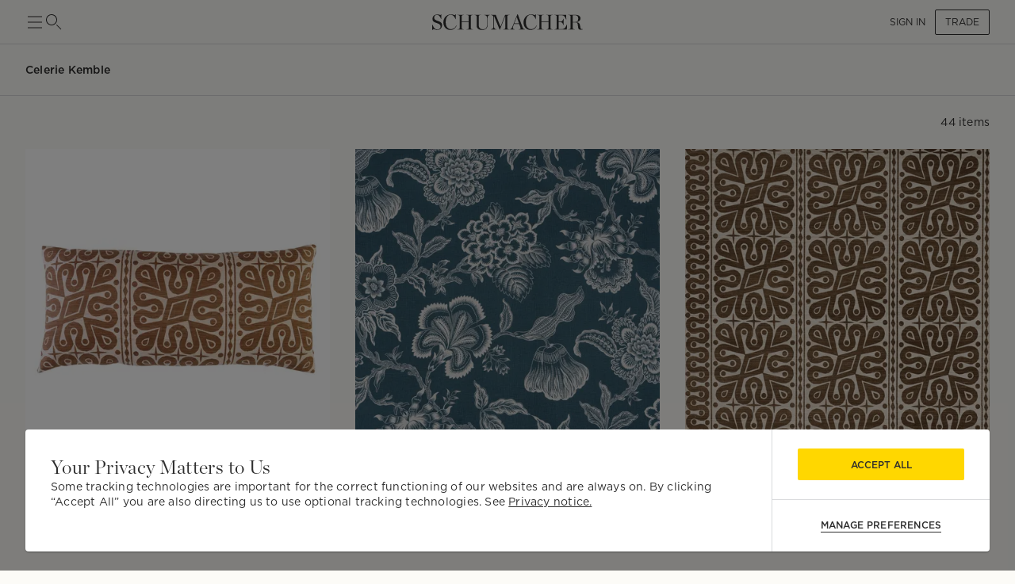

--- FILE ---
content_type: text/html; charset=utf-8
request_url: https://schumacher.com/collections/celerie-kemble
body_size: 43732
content:
<!DOCTYPE html><html lang="en"><head><meta charSet="utf-8"/><meta name="viewport" content="width=device-width, initial-scale=1, maximum-scale=1"/><title>Celerie Kemble - Pillows &amp; Accessories , Fabrics , Trims , Wallcoverings - Collection | Schumacher</title><meta name="robots" content="index,follow"/><meta name="description" content="Shop the Celerie Kemble designer collection at Schumacher. Select from a variety of Celerie Kemble Pillows &amp; Accessories and Fabrics. Samples available."/><meta property="og:title" content="Celerie Kemble - Pillows &amp; Accessories , Fabrics , Trims , Wallcoverings - Collection | Schumacher"/><meta property="og:description" content="Shop the Celerie Kemble designer collection at Schumacher. Select from a variety of Celerie Kemble Pillows &amp; Accessories and Fabrics. Samples available."/><link rel="canonical" href="https://schumacher.com/collections/celerie-kemble"/><link rel="preload" as="image" imageSrcSet="/static/icons/sm/ico-arrow_up.svg?w=16 1x, /static/icons/sm/ico-arrow_up.svg?w=32 2x"/><meta name="next-head-count" content="9"/><meta name="theme-color" content="#FFD700"/><link rel="shortcut icon" href="/favicon.ico"/><style data-emotion="css-global 0"></style><style data-emotion="css-global 66e76y">html{-webkit-font-smoothing:antialiased;-moz-osx-font-smoothing:grayscale;box-sizing:border-box;-webkit-text-size-adjust:100%;}*,*::before,*::after{box-sizing:inherit;}strong,b{font-weight:700;}body{margin:0;color:#2D2D2D;font-family:Gotham,Chronicle,sans-serif;font-weight:400;font-size:1rem;line-height:1.5;background-color:#FCFBF7;}@media print{body{background-color:#fff;}}body::backdrop{background-color:#FCFBF7;}</style><style data-emotion="css-global animation-61bdi0">@-webkit-keyframes animation-61bdi0{0%{-webkit-transform:rotate(0deg);-moz-transform:rotate(0deg);-ms-transform:rotate(0deg);transform:rotate(0deg);}100%{-webkit-transform:rotate(360deg);-moz-transform:rotate(360deg);-ms-transform:rotate(360deg);transform:rotate(360deg);}}@keyframes animation-61bdi0{0%{-webkit-transform:rotate(0deg);-moz-transform:rotate(0deg);-ms-transform:rotate(0deg);transform:rotate(0deg);}100%{-webkit-transform:rotate(360deg);-moz-transform:rotate(360deg);-ms-transform:rotate(360deg);transform:rotate(360deg);}}</style><style data-emotion="css-global animation-1p2h4ri">@-webkit-keyframes animation-1p2h4ri{0%{stroke-dasharray:1px,200px;stroke-dashoffset:0;}50%{stroke-dasharray:100px,200px;stroke-dashoffset:-15px;}100%{stroke-dasharray:100px,200px;stroke-dashoffset:-125px;}}@keyframes animation-1p2h4ri{0%{stroke-dasharray:1px,200px;stroke-dashoffset:0;}50%{stroke-dasharray:100px,200px;stroke-dashoffset:-15px;}100%{stroke-dasharray:100px,200px;stroke-dashoffset:-125px;}}</style><style data-emotion="css mylvsb f9o6g3 2zqwuy 1a86szj 1yc00gz 4ttkw1 1xf4em6 1h6gj5f dx7jfr 1v2z18p 1v6t3ui l1ykld 1es0adu 13f5mc5 1ve63tv 1834lwk 14r23u1 ue6afo v73548 153704r k3msge q4nuaw 18kx54u dvwe15 i2i8ny ha29n6 1f5q68z 13123j2 yslzb5 8ga0ig 175z3u3 ljvmp3 3magod 19yygjy sjyaf5 13o7eu2 14891ef 1ebnygn eqiuzc jvztyz 1i4vdba 95g4uk blfq1p 1mhduc2 1x4jos1 1t02na0 103csky znpl6r pt151d 17mjx8s 1qojw2s 13mweom 4mymo6">.css-mylvsb{width:100%;margin-left:auto;box-sizing:border-box;margin-right:auto;display:block;padding-left:16px;padding-right:16px;}@media (min-width:601px){.css-mylvsb{padding-left:24px;padding-right:24px;}}.css-f9o6g3{display:-webkit-box;display:-webkit-flex;display:-ms-flexbox;display:flex;-webkit-flex-direction:column;-ms-flex-direction:column;flex-direction:column;-webkit-box-pack:justify;-webkit-justify-content:space-between;justify-content:space-between;-webkit-flex-direction:row;-ms-flex-direction:row;flex-direction:row;-webkit-align-items:center;-webkit-box-align:center;-ms-flex-align:center;align-items:center;}.css-2zqwuy{display:-webkit-box;display:-webkit-flex;display:-ms-flexbox;display:flex;-webkit-flex-direction:column;-ms-flex-direction:column;flex-direction:column;-webkit-flex-direction:row;-ms-flex-direction:row;flex-direction:row;-webkit-column-gap:24px;column-gap:24px;-webkit-align-items:center;-webkit-box-align:center;-ms-flex-align:center;align-items:center;}.css-1a86szj{display:-webkit-inline-box;display:-webkit-inline-flex;display:-ms-inline-flexbox;display:inline-flex;-webkit-align-items:center;-webkit-box-align:center;-ms-flex-align:center;align-items:center;-webkit-box-pack:center;-ms-flex-pack:center;-webkit-justify-content:center;justify-content:center;position:relative;box-sizing:border-box;-webkit-tap-highlight-color:transparent;background-color:transparent;outline:0;border:0;margin:0;border-radius:0;padding:0;cursor:pointer;-webkit-user-select:none;-moz-user-select:none;-ms-user-select:none;user-select:none;vertical-align:middle;-moz-appearance:none;-webkit-appearance:none;-webkit-text-decoration:none;text-decoration:none;color:inherit;text-align:center;-webkit-flex:0 0 auto;-ms-flex:0 0 auto;flex:0 0 auto;font-size:1.5rem;padding:8px;border-radius:50%;overflow:visible;color:rgba(0, 0, 0, 0.54);-webkit-transition:background-color 150ms cubic-bezier(0.4, 0, 0.2, 1) 0ms;transition:background-color 150ms cubic-bezier(0.4, 0, 0.2, 1) 0ms;height:24px;width:24px;z-index:1;font-weight:normal;padding:0px;min-height:0;min-width:0;color:#2D2D2D;}.css-1a86szj::-moz-focus-inner{border-style:none;}.css-1a86szj.Mui-disabled{pointer-events:none;cursor:default;}@media print{.css-1a86szj{-webkit-print-color-adjust:exact;color-adjust:exact;}}.css-1a86szj.Mui-disabled{background-color:transparent;color:rgba(0, 0, 0, 0.26);}.css-1a86szj:hover{background-color:transparent;}.css-1yc00gz{-webkit-user-select:none;-moz-user-select:none;-ms-user-select:none;user-select:none;width:1em;height:1em;display:inline-block;-webkit-flex-shrink:0;-ms-flex-negative:0;flex-shrink:0;-webkit-transition:fill 200ms cubic-bezier(0.4, 0, 0.2, 1) 0ms;transition:fill 200ms cubic-bezier(0.4, 0, 0.2, 1) 0ms;font-size:1.5rem;font-size:24px;}.css-4ttkw1{display:-webkit-inline-box;display:-webkit-inline-flex;display:-ms-inline-flexbox;display:inline-flex;-webkit-align-items:center;-webkit-box-align:center;-ms-flex-align:center;align-items:center;-webkit-box-pack:center;-ms-flex-pack:center;-webkit-justify-content:center;justify-content:center;position:relative;box-sizing:border-box;-webkit-tap-highlight-color:transparent;background-color:transparent;outline:0;border:0;margin:0;border-radius:0;padding:0;cursor:pointer;-webkit-user-select:none;-moz-user-select:none;-ms-user-select:none;user-select:none;vertical-align:middle;-moz-appearance:none;-webkit-appearance:none;-webkit-text-decoration:none;text-decoration:none;color:inherit;text-align:center;-webkit-flex:0 0 auto;-ms-flex:0 0 auto;flex:0 0 auto;font-size:1.5rem;padding:8px;border-radius:50%;overflow:visible;color:rgba(0, 0, 0, 0.54);-webkit-transition:background-color 150ms cubic-bezier(0.4, 0, 0.2, 1) 0ms;transition:background-color 150ms cubic-bezier(0.4, 0, 0.2, 1) 0ms;height:24px;width:24px;}.css-4ttkw1::-moz-focus-inner{border-style:none;}.css-4ttkw1.Mui-disabled{pointer-events:none;cursor:default;}@media print{.css-4ttkw1{-webkit-print-color-adjust:exact;color-adjust:exact;}}.css-4ttkw1.Mui-disabled{background-color:transparent;color:rgba(0, 0, 0, 0.26);}.css-4ttkw1:hover{background-color:transparent;}.css-1xf4em6{cursor:pointer;width:0;}.css-1h6gj5f{display:-webkit-box;display:-webkit-flex;display:-ms-flexbox;display:flex;-webkit-flex-direction:column;-ms-flex-direction:column;flex-direction:column;-webkit-align-items:center;-webkit-box-align:center;-ms-flex-align:center;align-items:center;-webkit-flex-direction:row;-ms-flex-direction:row;flex-direction:row;-webkit-column-gap:16px;column-gap:16px;}.css-dx7jfr{display:-webkit-inline-box;display:-webkit-inline-flex;display:-ms-inline-flexbox;display:inline-flex;-webkit-align-items:center;-webkit-box-align:center;-ms-flex-align:center;align-items:center;-webkit-box-pack:center;-ms-flex-pack:center;-webkit-justify-content:center;justify-content:center;position:relative;box-sizing:border-box;-webkit-tap-highlight-color:transparent;background-color:transparent;outline:0;border:0;margin:0;border-radius:0;padding:0;cursor:pointer;-webkit-user-select:none;-moz-user-select:none;-ms-user-select:none;user-select:none;vertical-align:middle;-moz-appearance:none;-webkit-appearance:none;-webkit-text-decoration:none;text-decoration:none;color:inherit;font-family:Gotham,Chronicle,sans-serif;font-weight:500;font-size:0.875rem;line-height:1.75;text-transform:uppercase;min-width:64px;padding:6px 16px;border-radius:4px;-webkit-transition:background-color 250ms cubic-bezier(0.4, 0, 0.2, 1) 0ms,box-shadow 250ms cubic-bezier(0.4, 0, 0.2, 1) 0ms,border-color 250ms cubic-bezier(0.4, 0, 0.2, 1) 0ms,color 250ms cubic-bezier(0.4, 0, 0.2, 1) 0ms;transition:background-color 250ms cubic-bezier(0.4, 0, 0.2, 1) 0ms,box-shadow 250ms cubic-bezier(0.4, 0, 0.2, 1) 0ms,border-color 250ms cubic-bezier(0.4, 0, 0.2, 1) 0ms,color 250ms cubic-bezier(0.4, 0, 0.2, 1) 0ms;box-shadow:none;font-family:Gotham;border-radius:2px;font-weight:bold;color:#2D2D2D;height:40px;padding-left:12px;padding-right:12px;font-size:12px;font-weight:normal;text-transform:uppercase;}.css-dx7jfr::-moz-focus-inner{border-style:none;}.css-dx7jfr.Mui-disabled{pointer-events:none;cursor:default;}@media print{.css-dx7jfr{-webkit-print-color-adjust:exact;color-adjust:exact;}}.css-dx7jfr:hover{-webkit-text-decoration:none;text-decoration:none;background-color:rgba(45, 45, 45, 0.04);}@media (hover: none){.css-dx7jfr:hover{background-color:transparent;}}.css-dx7jfr.Mui-disabled{color:rgba(0, 0, 0, 0.26);}.css-dx7jfr:hover{box-shadow:none;}.css-dx7jfr.Mui-focusVisible{box-shadow:none;}.css-dx7jfr:active{box-shadow:none;}.css-dx7jfr.Mui-disabled{box-shadow:none;}.css-dx7jfr.Mui-disabled{color:#969798;}@media (min-width:801px){.css-dx7jfr{font-size:12px;height:32px;}}.css-1v2z18p{display:-webkit-inline-box;display:-webkit-inline-flex;display:-ms-inline-flexbox;display:inline-flex;-webkit-align-items:center;-webkit-box-align:center;-ms-flex-align:center;align-items:center;-webkit-box-pack:center;-ms-flex-pack:center;-webkit-justify-content:center;justify-content:center;position:relative;box-sizing:border-box;-webkit-tap-highlight-color:transparent;background-color:transparent;outline:0;border:0;margin:0;border-radius:0;padding:0;cursor:pointer;-webkit-user-select:none;-moz-user-select:none;-ms-user-select:none;user-select:none;vertical-align:middle;-moz-appearance:none;-webkit-appearance:none;-webkit-text-decoration:none;text-decoration:none;color:inherit;font-family:Gotham,Chronicle,sans-serif;font-weight:500;font-size:0.8125rem;line-height:1.75;text-transform:uppercase;min-width:64px;padding:3px 9px;border-radius:4px;-webkit-transition:background-color 250ms cubic-bezier(0.4, 0, 0.2, 1) 0ms,box-shadow 250ms cubic-bezier(0.4, 0, 0.2, 1) 0ms,border-color 250ms cubic-bezier(0.4, 0, 0.2, 1) 0ms,color 250ms cubic-bezier(0.4, 0, 0.2, 1) 0ms;transition:background-color 250ms cubic-bezier(0.4, 0, 0.2, 1) 0ms,box-shadow 250ms cubic-bezier(0.4, 0, 0.2, 1) 0ms,border-color 250ms cubic-bezier(0.4, 0, 0.2, 1) 0ms,color 250ms cubic-bezier(0.4, 0, 0.2, 1) 0ms;border:1px solid rgba(255, 215, 0, 0.5);color:#FFD700;box-shadow:none;font-family:Gotham;border-radius:2px;font-weight:bold;border-color:#2D2D2D;color:#2D2D2D;height:40px;padding-left:12px;padding-right:12px;font-size:12px;font-weight:normal;}.css-1v2z18p::-moz-focus-inner{border-style:none;}.css-1v2z18p.Mui-disabled{pointer-events:none;cursor:default;}@media print{.css-1v2z18p{-webkit-print-color-adjust:exact;color-adjust:exact;}}.css-1v2z18p:hover{-webkit-text-decoration:none;text-decoration:none;background-color:rgba(255, 215, 0, 0.04);border:1px solid #FFD700;}@media (hover: none){.css-1v2z18p:hover{background-color:transparent;}}.css-1v2z18p.Mui-disabled{color:rgba(0, 0, 0, 0.26);border:1px solid rgba(0, 0, 0, 0.12);}.css-1v2z18p:hover{box-shadow:none;}.css-1v2z18p.Mui-focusVisible{box-shadow:none;}.css-1v2z18p:active{box-shadow:none;}.css-1v2z18p.Mui-disabled{box-shadow:none;}.css-1v2z18p:hover{background-color:#F2F3F4;border-color:#2D2D2D;}.css-1v2z18p.Mui-disabled{border-color:#D9DADC;color:#969798;}@media (min-width:801px){.css-1v2z18p{font-size:12px;height:32px;}}.css-1v6t3ui{margin-top:56px;padding-bottom:40px;background-color:#FCFBF7;}.css-l1ykld{position:-webkit-sticky;position:sticky;top:56px;background-color:#FCFBF7;z-index:1300;height:65px;display:-webkit-box;display:-webkit-flex;display:-ms-flexbox;display:flex;-webkit-align-items:flex-start;-webkit-box-align:flex-start;-ms-flex-align:flex-start;align-items:flex-start;border-bottom:1px solid;border-color:#D9DADC;}@media (min-width:801px){.css-l1ykld{padding-left:32px;padding-right:32px;}}@media (max-width:1024.95px){.css-l1ykld{padding-left:24px;padding-right:24px;}}@media (max-width:600.95px){.css-l1ykld{padding-left:16px;padding-right:16px;}}.css-1es0adu{margin:0;font-size:12px;line-height:1.35;letter-spacing:0.015em;font-family:Gotham;font-weight:700;-webkit-align-self:center;-ms-flex-item-align:center;align-self:center;font-style:normal;}@media (min-width:801px){.css-1es0adu{font-size:14px;line-height:1.4;letter-spacing:0.015em;font-family:Gotham;}}@media (min-width:1025px){.css-1es0adu{font-size:14px;line-height:1.4;letter-spacing:0.015em;font-family:Gotham;}}.css-13f5mc5{position:-webkit-sticky;position:sticky;top:121px;z-index:1300;background-color:#FCFBF7;display:-webkit-box;display:-webkit-flex;display:-ms-flexbox;display:flex;-webkit-box-pack:end;-ms-flex-pack:end;-webkit-justify-content:flex-end;justify-content:flex-end;-webkit-align-items:center;-webkit-box-align:center;-ms-flex-align:center;align-items:center;padding-top:16px;padding-bottom:16px;margin-top:8px;margin-bottom:8px;border-bottom:none;border-color:#D9DADC;}@media (min-width:801px){.css-13f5mc5{padding-left:32px;padding-right:32px;}}@media (max-width:1024.95px){.css-13f5mc5{padding-left:24px;padding-right:24px;}}@media (max-width:600.95px){.css-13f5mc5{padding-left:16px;padding-right:16px;}}.css-1ve63tv{margin:0;font-size:12px;line-height:1.35;letter-spacing:0.015em;font-family:Gotham;font-weight:normal;min-width:80px;text-align:right;}@media (min-width:801px){.css-1ve63tv{font-size:14px;line-height:1.4;letter-spacing:0.015em;font-family:Gotham;}}@media (min-width:1025px){.css-1ve63tv{font-size:14px;line-height:1.4;letter-spacing:0.015em;font-family:Gotham;}}.css-1834lwk{display:-webkit-box;display:-webkit-flex;display:-ms-flexbox;display:flex;-webkit-flex-direction:row;-ms-flex-direction:row;flex-direction:row;-webkit-box-pack:center;-ms-flex-pack:center;-webkit-justify-content:center;justify-content:center;-webkit-align-items:center;-webkit-box-align:center;-ms-flex-align:center;align-items:center;position:relative;}@media (min-width:801px){.css-1834lwk{padding-left:32px;padding-right:32px;}}@media (max-width:1024.95px){.css-1834lwk{padding-left:24px;padding-right:24px;}}@media (max-width:600.95px){.css-1834lwk{padding-left:16px;padding-right:16px;}}.css-14r23u1{box-sizing:border-box;display:-webkit-box;display:-webkit-flex;display:-ms-flexbox;display:flex;-webkit-box-flex-wrap:wrap;-webkit-flex-wrap:wrap;-ms-flex-wrap:wrap;flex-wrap:wrap;width:100%;-webkit-flex-direction:row;-ms-flex-direction:row;flex-direction:row;overflow:hidden;}@media (min-width:0px){.css-14r23u1{margin-top:-24px;}.css-14r23u1>.MuiGrid-item{padding-top:24px;}}@media (min-width:601px){.css-14r23u1{margin-top:-24px;}.css-14r23u1>.MuiGrid-item{padding-top:24px;}}@media (min-width:801px){.css-14r23u1{margin-top:-24px;}.css-14r23u1>.MuiGrid-item{padding-top:24px;}}@media (min-width:1025px){.css-14r23u1{margin-top:-32px;}.css-14r23u1>.MuiGrid-item{padding-top:32px;}}@media (min-width:1281px){.css-14r23u1{margin-top:-32px;}.css-14r23u1>.MuiGrid-item{padding-top:32px;}}@media (min-width:0px){.css-14r23u1{width:calc(100% + 24px);margin-left:-24px;}.css-14r23u1>.MuiGrid-item{padding-left:24px;}}@media (min-width:601px){.css-14r23u1{width:calc(100% + 24px);margin-left:-24px;}.css-14r23u1>.MuiGrid-item{padding-left:24px;}}@media (min-width:801px){.css-14r23u1{width:calc(100% + 24px);margin-left:-24px;}.css-14r23u1>.MuiGrid-item{padding-left:24px;}}@media (min-width:1025px){.css-14r23u1{width:calc(100% + 32px);margin-left:-32px;}.css-14r23u1>.MuiGrid-item{padding-left:32px;}}@media (min-width:1281px){.css-14r23u1{width:calc(100% + 32px);margin-left:-32px;}.css-14r23u1>.MuiGrid-item{padding-left:32px;}}.css-ue6afo{box-sizing:border-box;margin:0;-webkit-flex-direction:row;-ms-flex-direction:row;flex-direction:row;-webkit-flex-basis:100%;-ms-flex-preferred-size:100%;flex-basis:100%;-webkit-box-flex:0;-webkit-flex-grow:0;-ms-flex-positive:0;flex-grow:0;max-width:100%;}@media (min-width:601px){.css-ue6afo{-webkit-flex-basis:50%;-ms-flex-preferred-size:50%;flex-basis:50%;-webkit-box-flex:0;-webkit-flex-grow:0;-ms-flex-positive:0;flex-grow:0;max-width:50%;}}@media (min-width:801px){.css-ue6afo{-webkit-flex-basis:33.333333%;-ms-flex-preferred-size:33.333333%;flex-basis:33.333333%;-webkit-box-flex:0;-webkit-flex-grow:0;-ms-flex-positive:0;flex-grow:0;max-width:33.333333%;}}@media (min-width:1025px){.css-ue6afo{-webkit-flex-basis:33.333333%;-ms-flex-preferred-size:33.333333%;flex-basis:33.333333%;-webkit-box-flex:0;-webkit-flex-grow:0;-ms-flex-positive:0;flex-grow:0;max-width:33.333333%;}}@media (min-width:1281px){.css-ue6afo{-webkit-flex-basis:25%;-ms-flex-preferred-size:25%;flex-basis:25%;-webkit-box-flex:0;-webkit-flex-grow:0;-ms-flex-positive:0;flex-grow:0;max-width:25%;}}.css-v73548{display:-webkit-box;display:-webkit-flex;display:-ms-flexbox;display:flex;-webkit-flex-direction:column;-ms-flex-direction:column;flex-direction:column;cursor:pointer;height:100%;}.css-v73548>:not(style):not(style){margin:0;}.css-v73548>:not(style)~:not(style){margin-top:4px;}.css-153704r{position:relative;height:100%;width:100%;object-fit:cover;object-position:50% 50%;}.css-k3msge{position:relative;width:100%;height:100%;object-fit:cover;}.css-q4nuaw{display:-webkit-box;display:-webkit-flex;display:-ms-flexbox;display:flex;-webkit-flex-direction:row;-ms-flex-direction:row;flex-direction:row;margin-top:8px;margin-bottom:8px;-webkit-align-items:center;-webkit-box-align:center;-ms-flex-align:center;align-items:center;}.css-q4nuaw>:not(style):not(style){margin:0;}.css-q4nuaw>:not(style)~:not(style){margin-left:8px;}.css-18kx54u{border-radius:50%;border:1px solid;border-color:#2D2D2D;width:33px;height:33px;}.css-dvwe15{display:-webkit-box;display:-webkit-flex;display:-ms-flexbox;display:flex;-webkit-flex-direction:column;-ms-flex-direction:column;flex-direction:column;height:100%;}.css-dvwe15>:not(style):not(style){margin:0;}.css-dvwe15>:not(style)~:not(style){margin-top:4px;}.css-i2i8ny{margin:0;font-size:12px;line-height:1.35;letter-spacing:0.015em;font-family:Gotham;font-weight:700;color:#969798;}@media (min-width:801px){.css-i2i8ny{font-size:12px;line-height:1.35;letter-spacing:0.015em;font-family:Gotham;}}@media (min-width:1025px){.css-i2i8ny{font-size:12px;line-height:1.35;letter-spacing:0.015em;font-family:Gotham;}}.css-ha29n6{margin:0;font-size:14px;line-height:1.4;letter-spacing:0.015em;font-family:Gotham;font-weight:normal;}@media (min-width:801px){.css-ha29n6{font-size:16px;line-height:1.5;letter-spacing:0em;font-family:Gotham;}}@media (min-width:1025px){.css-ha29n6{font-size:16px;line-height:1.5;letter-spacing:0em;font-family:Gotham;}}.css-1f5q68z{margin:0;font-size:12px;line-height:1.35;letter-spacing:0.015em;font-family:Gotham;font-weight:normal;color:#969798;}@media (min-width:801px){.css-1f5q68z{font-size:14px;line-height:1.4;letter-spacing:0.015em;font-family:Gotham;}}@media (min-width:1025px){.css-1f5q68z{font-size:14px;line-height:1.4;letter-spacing:0.015em;font-family:Gotham;}}.css-13123j2{margin:0;font-size:12px;line-height:1.35;letter-spacing:0.015em;font-family:Gotham;font-weight:normal;}@media (min-width:801px){.css-13123j2{font-size:14px;line-height:1.4;letter-spacing:0.015em;font-family:Gotham;}}@media (min-width:1025px){.css-13123j2{font-size:14px;line-height:1.4;letter-spacing:0.015em;font-family:Gotham;}}.css-yslzb5{border-bottom:1px solid;border-color:#D9DADC;}.css-8ga0ig{border-radius:50%;border:none;border-color:#2D2D2D;width:33px;height:33px;}.css-175z3u3{margin:0;font-size:12px;line-height:1.35;letter-spacing:0.015em;font-family:Gotham;font-weight:normal;cursor:pointer;}@media (min-width:801px){.css-175z3u3{font-size:14px;line-height:1.4;letter-spacing:0.015em;font-family:Gotham;}}@media (min-width:1025px){.css-175z3u3{font-size:14px;line-height:1.4;letter-spacing:0.015em;font-family:Gotham;}}.css-ljvmp3{padding-left:8px;padding-right:8px;padding-top:6px;padding-bottom:6px;background-color:#FCFBF7;position:absolute;bottom:12px;width:100%;-webkit-box-pack:center;-ms-flex-pack:center;-webkit-justify-content:center;justify-content:center;display:-webkit-box;display:-webkit-flex;display:-ms-flexbox;display:flex;opacity:1;-webkit-transition:0.2s all;transition:0.2s all;z-index:100;}.css-3magod{margin:0;font-size:10px;line-height:1.2;letter-spacing:0.0175em;text-transform:uppercase;font-family:Gotham;font-weight:700;text-align:center;}@media (min-width:801px){.css-3magod{font-size:10px;line-height:1.2;letter-spacing:0.0175em;text-transform:uppercase;font-family:Gotham;}}@media (min-width:1025px){.css-3magod{font-size:10px;line-height:1.2;letter-spacing:0.0175em;text-transform:uppercase;font-family:Gotham;}}.css-19yygjy{display:-webkit-box;display:-webkit-flex;display:-ms-flexbox;display:flex;-webkit-flex-direction:column;-ms-flex-direction:column;flex-direction:column;margin-top:48px;-webkit-align-items:center;-webkit-box-align:center;-ms-flex-align:center;align-items:center;-webkit-box-pack:center;-ms-flex-pack:center;-webkit-justify-content:center;justify-content:center;}.css-sjyaf5{display:inline-block;color:#FFD700;-webkit-animation:animation-61bdi0 1.4s linear infinite;animation:animation-61bdi0 1.4s linear infinite;}.css-13o7eu2{display:block;}.css-14891ef{stroke:currentColor;stroke-dasharray:80px,200px;stroke-dashoffset:0;-webkit-animation:animation-1p2h4ri 1.4s ease-in-out infinite;animation:animation-1p2h4ri 1.4s ease-in-out infinite;}.css-1ebnygn{padding-bottom:16px;}.css-eqiuzc{margin:0;font-size:12px;line-height:1.35;letter-spacing:0.015em;font-family:Gotham;font-weight:normal;}@media (min-width:801px){.css-eqiuzc{font-size:12px;line-height:1.35;letter-spacing:0.015em;font-family:Gotham;}}@media (min-width:1025px){.css-eqiuzc{font-size:12px;line-height:1.35;letter-spacing:0.015em;font-family:Gotham;}}@media (min-width:601px){.css-jvztyz{padding-left:24px;padding-right:24px;}}@media (min-width:801px){.css-jvztyz{padding-left:32px;padding-right:32px;}}@media (min-width:1025px){.css-jvztyz{padding-left:32px;padding-right:32px;}}@media (min-width:1281px){.css-jvztyz{padding-left:32px;padding-right:32px;}}@media (min-width:1025px){.css-1i4vdba{padding:16px 32px;}}@media (max-width:1024.95px){.css-1i4vdba{padding:16px 24px;}}.css-95g4uk{display:-webkit-box;display:-webkit-flex;display:-ms-flexbox;display:flex;-webkit-flex-direction:row;-ms-flex-direction:row;flex-direction:row;-webkit-box-pack:justify;-webkit-justify-content:space-between;justify-content:space-between;-webkit-align-items:center;-webkit-box-align:center;-ms-flex-align:center;align-items:center;}.css-blfq1p{display:-webkit-box;display:-webkit-flex;display:-ms-flexbox;display:flex;-webkit-flex-direction:row;-ms-flex-direction:row;flex-direction:row;-webkit-align-items:center;-webkit-box-align:center;-ms-flex-align:center;align-items:center;-webkit-box-pack:center;-ms-flex-pack:center;-webkit-justify-content:center;justify-content:center;}.css-blfq1p>:not(style):not(style){margin:0;}.css-blfq1p>:not(style)~:not(style){margin-left:16px;}@media (min-width:801px){.css-blfq1p{padding-left:0px;padding-right:0px;}}@media (min-width:1025px){.css-blfq1p{padding-left:0px;padding-right:0px;}}@media (min-width:1281px){.css-blfq1p{padding-left:0px;padding-right:0px;}}.css-1mhduc2{margin:0;font-size:12px;line-height:1.35;letter-spacing:0.015em;font-family:Gotham;font-weight:700;}@media (min-width:801px){.css-1mhduc2{font-size:14px;line-height:1.4;letter-spacing:0.015em;font-family:Gotham;}}@media (min-width:1025px){.css-1mhduc2{font-size:14px;line-height:1.4;letter-spacing:0.015em;font-family:Gotham;}}.css-1x4jos1{display:-webkit-box;display:-webkit-flex;display:-ms-flexbox;display:flex;-webkit-flex-direction:row;-ms-flex-direction:row;flex-direction:row;-webkit-align-items:center;-webkit-box-align:center;-ms-flex-align:center;align-items:center;}.css-1x4jos1>:not(style):not(style){margin:0;}.css-1x4jos1>:not(style)~:not(style){margin-left:16px;}.css-1t02na0{display:-webkit-inline-box;display:-webkit-inline-flex;display:-ms-inline-flexbox;display:inline-flex;-webkit-align-items:center;-webkit-box-align:center;-ms-flex-align:center;align-items:center;-webkit-box-pack:center;-ms-flex-pack:center;-webkit-justify-content:center;justify-content:center;position:relative;box-sizing:border-box;-webkit-tap-highlight-color:transparent;background-color:transparent;outline:0;border:0;margin:0;border-radius:0;padding:0;cursor:pointer;-webkit-user-select:none;-moz-user-select:none;-ms-user-select:none;user-select:none;vertical-align:middle;-moz-appearance:none;-webkit-appearance:none;-webkit-text-decoration:none;text-decoration:none;color:inherit;text-align:center;-webkit-flex:0 0 auto;-ms-flex:0 0 auto;flex:0 0 auto;font-size:1.5rem;padding:8px;border-radius:50%;overflow:visible;color:rgba(0, 0, 0, 0.54);-webkit-transition:background-color 150ms cubic-bezier(0.4, 0, 0.2, 1) 0ms;transition:background-color 150ms cubic-bezier(0.4, 0, 0.2, 1) 0ms;padding:5px;font-size:1.125rem;height:32px;width:32px;color:#2D2D2D;border:1px solid #2D2D2D;}.css-1t02na0::-moz-focus-inner{border-style:none;}.css-1t02na0.Mui-disabled{pointer-events:none;cursor:default;}@media print{.css-1t02na0{-webkit-print-color-adjust:exact;color-adjust:exact;}}.css-1t02na0:hover{background-color:rgba(0, 0, 0, 0.04);}@media (hover: none){.css-1t02na0:hover{background-color:transparent;}}.css-1t02na0.Mui-disabled{background-color:transparent;color:rgba(0, 0, 0, 0.26);}.css-1t02na0:hover{background-color:#F2F3F4;}.css-1t02na0.Mui-disabled{border:1px solid #D9DADC;}.css-103csky{-webkit-user-select:none;-moz-user-select:none;-ms-user-select:none;user-select:none;width:1em;height:1em;display:inline-block;-webkit-flex-shrink:0;-ms-flex-negative:0;flex-shrink:0;-webkit-transition:fill 200ms cubic-bezier(0.4, 0, 0.2, 1) 0ms;transition:fill 200ms cubic-bezier(0.4, 0, 0.2, 1) 0ms;font-size:1.5rem;font-size:16px;}.css-znpl6r{display:-webkit-inline-box;display:-webkit-inline-flex;display:-ms-inline-flexbox;display:inline-flex;-webkit-align-items:center;-webkit-box-align:center;-ms-flex-align:center;align-items:center;-webkit-box-pack:center;-ms-flex-pack:center;-webkit-justify-content:center;justify-content:center;position:relative;box-sizing:border-box;-webkit-tap-highlight-color:transparent;background-color:transparent;outline:0;border:0;margin:0;border-radius:0;padding:0;cursor:pointer;-webkit-user-select:none;-moz-user-select:none;-ms-user-select:none;user-select:none;vertical-align:middle;-moz-appearance:none;-webkit-appearance:none;-webkit-text-decoration:none;text-decoration:none;color:inherit;font-family:Gotham,Chronicle,sans-serif;font-weight:500;font-size:0.875rem;line-height:1.75;text-transform:uppercase;min-width:64px;padding:6px 8px;border-radius:4px;-webkit-transition:background-color 250ms cubic-bezier(0.4, 0, 0.2, 1) 0ms,box-shadow 250ms cubic-bezier(0.4, 0, 0.2, 1) 0ms,border-color 250ms cubic-bezier(0.4, 0, 0.2, 1) 0ms,color 250ms cubic-bezier(0.4, 0, 0.2, 1) 0ms;transition:background-color 250ms cubic-bezier(0.4, 0, 0.2, 1) 0ms,box-shadow 250ms cubic-bezier(0.4, 0, 0.2, 1) 0ms,border-color 250ms cubic-bezier(0.4, 0, 0.2, 1) 0ms,color 250ms cubic-bezier(0.4, 0, 0.2, 1) 0ms;color:#FFD700;box-shadow:none;font-family:Gotham;border-radius:2px;font-weight:bold;color:#2D2D2D;height:40px;padding-left:12px;padding-right:12px;font-size:12px;font-weight:700;padding:0px;}.css-znpl6r::-moz-focus-inner{border-style:none;}.css-znpl6r.Mui-disabled{pointer-events:none;cursor:default;}@media print{.css-znpl6r{-webkit-print-color-adjust:exact;color-adjust:exact;}}.css-znpl6r:hover{-webkit-text-decoration:none;text-decoration:none;background-color:rgba(255, 215, 0, 0.04);}@media (hover: none){.css-znpl6r:hover{background-color:transparent;}}.css-znpl6r.Mui-disabled{color:rgba(0, 0, 0, 0.26);}.css-znpl6r:hover{box-shadow:none;}.css-znpl6r.Mui-focusVisible{box-shadow:none;}.css-znpl6r:active{box-shadow:none;}.css-znpl6r.Mui-disabled{box-shadow:none;}.css-znpl6r.Mui-disabled{color:#969798;}@media (min-width:801px){.css-znpl6r{font-size:12px;}}.css-pt151d{display:inherit;margin-right:-4px;margin-left:8px;}.css-pt151d>*:nth-of-type(1){font-size:20px;}.css-17mjx8s{box-sizing:border-box;display:-webkit-box;display:-webkit-flex;display:-ms-flexbox;display:flex;-webkit-box-flex-wrap:wrap;-webkit-flex-wrap:wrap;-ms-flex-wrap:wrap;flex-wrap:wrap;width:100%;-webkit-flex-direction:row;-ms-flex-direction:row;flex-direction:row;-webkit-box-pack:center;-ms-flex-pack:center;-webkit-justify-content:center;justify-content:center;-webkit-align-items:center;-webkit-box-align:center;-ms-flex-align:center;align-items:center;}@media (min-width:801px){.css-17mjx8s{border-top:1px solid #D9DADC;}}@media (min-width:801px) and (max-width:800.95px){.css-17mjx8s{border-top:1px solid #D9DADC;}}.css-1qojw2s{box-sizing:border-box;margin:0;-webkit-flex-direction:row;-ms-flex-direction:row;flex-direction:row;-webkit-flex-basis:100%;-ms-flex-preferred-size:100%;flex-basis:100%;-webkit-box-flex:0;-webkit-flex-grow:0;-ms-flex-positive:0;flex-grow:0;max-width:100%;display:-webkit-box;display:-webkit-flex;display:-ms-flexbox;display:flex;-webkit-flex-direction:row;-ms-flex-direction:row;flex-direction:row;-webkit-align-items:center;-webkit-box-align:center;-ms-flex-align:center;align-items:center;-webkit-box-pack:center;-ms-flex-pack:center;-webkit-justify-content:center;justify-content:center;gap:16px;padding:16px 0px;}@media (min-width:601px){.css-1qojw2s{-webkit-flex-basis:100%;-ms-flex-preferred-size:100%;flex-basis:100%;-webkit-box-flex:0;-webkit-flex-grow:0;-ms-flex-positive:0;flex-grow:0;max-width:100%;}}@media (min-width:801px){.css-1qojw2s{-webkit-flex-basis:58.333333%;-ms-flex-preferred-size:58.333333%;flex-basis:58.333333%;-webkit-box-flex:0;-webkit-flex-grow:0;-ms-flex-positive:0;flex-grow:0;max-width:58.333333%;}}@media (min-width:1025px){.css-1qojw2s{-webkit-flex-basis:41.666667%;-ms-flex-preferred-size:41.666667%;flex-basis:41.666667%;-webkit-box-flex:0;-webkit-flex-grow:0;-ms-flex-positive:0;flex-grow:0;max-width:41.666667%;}}@media (min-width:1281px){.css-1qojw2s{-webkit-flex-basis:41.666667%;-ms-flex-preferred-size:41.666667%;flex-basis:41.666667%;-webkit-box-flex:0;-webkit-flex-grow:0;-ms-flex-positive:0;flex-grow:0;max-width:41.666667%;}}@media (min-width:801px) and (max-width:800.95px){.css-1qojw2s{-webkit-flex-direction:row;-ms-flex-direction:row;flex-direction:row;gap:16px;}}@media (max-width:800.95px){.css-1qojw2s{-webkit-flex-direction:column;-ms-flex-direction:column;flex-direction:column;gap:8px;}}.css-13mweom{margin:0;font-size:12px;line-height:1.35;letter-spacing:0.015em;font-family:Gotham;font-weight:normal;font-size:0.750rem;-webkit-align-items:center;-webkit-box-align:center;-ms-flex-align:center;align-items:center;}@media (min-width:801px){.css-13mweom{font-size:12px;line-height:1.35;letter-spacing:0.015em;font-family:Gotham;}}@media (min-width:1025px){.css-13mweom{font-size:12px;line-height:1.35;letter-spacing:0.015em;font-family:Gotham;}}.css-4mymo6{width:62.55px;height:32px;position:relative;}</style><link rel="preconnect" href="https://fonts.gstatic.com" crossorigin /><link rel="preload" href="/_next/static/css/a27083911e8f4c2b.css" as="style"/><link rel="stylesheet" href="/_next/static/css/a27083911e8f4c2b.css" data-n-g=""/><link rel="preload" href="/_next/static/css/4ac5df0f3b425f73.css" as="style"/><link rel="stylesheet" href="/_next/static/css/4ac5df0f3b425f73.css" data-n-p=""/><link rel="preload" href="/_next/static/css/cc7cfb3be1fdc48d.css" as="style"/><link rel="stylesheet" href="/_next/static/css/cc7cfb3be1fdc48d.css"/><noscript data-n-css=""></noscript><script defer="" nomodule="" src="/_next/static/chunks/polyfills-42372ed130431b0a.js"></script><script defer="" src="/_next/static/chunks/a9798fbf.1cb98ba21257e9f3.js"></script><script defer="" src="/_next/static/chunks/8828-ac3e3fa7dcde1e56.js"></script><script defer="" src="/_next/static/chunks/178-09eb1a130f8e9c87.js"></script><script defer="" src="/_next/static/chunks/9212.470c320ed1b2cb68.js"></script><script defer="" src="/_next/static/chunks/5205.6cea231c0b5e787a.js"></script><script defer="" src="/_next/static/chunks/3283-08785d247238d373.js"></script><script defer="" src="/_next/static/chunks/3341-f2010030ff5e8c90.js"></script><script defer="" src="/_next/static/chunks/4148.4cc29bbfbb72605d.js"></script><script defer="" src="/_next/static/chunks/573.6273fe4ab62a82b5.js"></script><script defer="" src="/_next/static/chunks/6373.52f09c258e9f2182.js"></script><script src="/_next/static/chunks/webpack-04e7a455136eb5e8.js" defer=""></script><script src="/_next/static/chunks/framework-945b357d4a851f4b.js" defer=""></script><script src="/_next/static/chunks/main-0b1a674843690053.js" defer=""></script><script src="/_next/static/chunks/pages/_app-b51cd19e4b64102a.js" defer=""></script><script src="/_next/static/chunks/1664-7bba6d7caeb2ea23.js" defer=""></script><script src="/_next/static/chunks/542-87c5f3f2a4d2e2dc.js" defer=""></script><script src="/_next/static/chunks/7137-c16fb3dd3bf08a2b.js" defer=""></script><script src="/_next/static/chunks/7824-c693488f4289ef10.js" defer=""></script><script src="/_next/static/chunks/3401-1d9da1e9a7a2601d.js" defer=""></script><script src="/_next/static/chunks/512-9d8125ef66f6f7de.js" defer=""></script><script src="/_next/static/chunks/2127-30589e74bdc6e75d.js" defer=""></script><script src="/_next/static/chunks/5675-34dec35de85b2a2f.js" defer=""></script><script src="/_next/static/chunks/5785-9a190f7c2ac5cc75.js" defer=""></script><script src="/_next/static/chunks/2011-fcff35610ccbd48c.js" defer=""></script><script src="/_next/static/chunks/9327-449f288d18cf3eb3.js" defer=""></script><script src="/_next/static/chunks/8892-59065f59a7b108a1.js" defer=""></script><script src="/_next/static/chunks/8775-4502125930e50738.js" defer=""></script><script src="/_next/static/chunks/5713-bdb7ea6ef82a13aa.js" defer=""></script><script src="/_next/static/chunks/2926-ef59368c80fd6fa0.js" defer=""></script><script src="/_next/static/chunks/1072-9cb6a0b04af44e7a.js" defer=""></script><script src="/_next/static/chunks/6091-c865378f2737ed9f.js" defer=""></script><script src="/_next/static/chunks/pages/collections/%5Bslug%5D-2a91f012448c01e8.js" defer=""></script><script src="/_next/static/fJyx8bT6hrf3qCAOcY_Zr/_buildManifest.js" defer=""></script><script src="/_next/static/fJyx8bT6hrf3qCAOcY_Zr/_ssgManifest.js" defer=""></script><style data-href="https://fonts.googleapis.com/css?family=Roboto:300,400,500,700&display=swap">@font-face{font-family:'Roboto';font-style:normal;font-weight:300;font-stretch:normal;font-display:swap;src:url(https://fonts.gstatic.com/s/roboto/v49/KFOMCnqEu92Fr1ME7kSn66aGLdTylUAMQXC89YmC2DPNWuaabVmUiAw.woff) format('woff')}@font-face{font-family:'Roboto';font-style:normal;font-weight:400;font-stretch:normal;font-display:swap;src:url(https://fonts.gstatic.com/s/roboto/v49/KFOMCnqEu92Fr1ME7kSn66aGLdTylUAMQXC89YmC2DPNWubEbVmUiAw.woff) format('woff')}@font-face{font-family:'Roboto';font-style:normal;font-weight:500;font-stretch:normal;font-display:swap;src:url(https://fonts.gstatic.com/s/roboto/v49/KFOMCnqEu92Fr1ME7kSn66aGLdTylUAMQXC89YmC2DPNWub2bVmUiAw.woff) format('woff')}@font-face{font-family:'Roboto';font-style:normal;font-weight:700;font-stretch:normal;font-display:swap;src:url(https://fonts.gstatic.com/s/roboto/v49/KFOMCnqEu92Fr1ME7kSn66aGLdTylUAMQXC89YmC2DPNWuYjalmUiAw.woff) format('woff')}@font-face{font-family:'Roboto';font-style:normal;font-weight:300;font-stretch:100%;font-display:swap;src:url(https://fonts.gstatic.com/s/roboto/v49/KFO7CnqEu92Fr1ME7kSn66aGLdTylUAMa3GUBHMdazTgWw.woff2) format('woff2');unicode-range:U+0460-052F,U+1C80-1C8A,U+20B4,U+2DE0-2DFF,U+A640-A69F,U+FE2E-FE2F}@font-face{font-family:'Roboto';font-style:normal;font-weight:300;font-stretch:100%;font-display:swap;src:url(https://fonts.gstatic.com/s/roboto/v49/KFO7CnqEu92Fr1ME7kSn66aGLdTylUAMa3iUBHMdazTgWw.woff2) format('woff2');unicode-range:U+0301,U+0400-045F,U+0490-0491,U+04B0-04B1,U+2116}@font-face{font-family:'Roboto';font-style:normal;font-weight:300;font-stretch:100%;font-display:swap;src:url(https://fonts.gstatic.com/s/roboto/v49/KFO7CnqEu92Fr1ME7kSn66aGLdTylUAMa3CUBHMdazTgWw.woff2) format('woff2');unicode-range:U+1F00-1FFF}@font-face{font-family:'Roboto';font-style:normal;font-weight:300;font-stretch:100%;font-display:swap;src:url(https://fonts.gstatic.com/s/roboto/v49/KFO7CnqEu92Fr1ME7kSn66aGLdTylUAMa3-UBHMdazTgWw.woff2) format('woff2');unicode-range:U+0370-0377,U+037A-037F,U+0384-038A,U+038C,U+038E-03A1,U+03A3-03FF}@font-face{font-family:'Roboto';font-style:normal;font-weight:300;font-stretch:100%;font-display:swap;src:url(https://fonts.gstatic.com/s/roboto/v49/KFO7CnqEu92Fr1ME7kSn66aGLdTylUAMawCUBHMdazTgWw.woff2) format('woff2');unicode-range:U+0302-0303,U+0305,U+0307-0308,U+0310,U+0312,U+0315,U+031A,U+0326-0327,U+032C,U+032F-0330,U+0332-0333,U+0338,U+033A,U+0346,U+034D,U+0391-03A1,U+03A3-03A9,U+03B1-03C9,U+03D1,U+03D5-03D6,U+03F0-03F1,U+03F4-03F5,U+2016-2017,U+2034-2038,U+203C,U+2040,U+2043,U+2047,U+2050,U+2057,U+205F,U+2070-2071,U+2074-208E,U+2090-209C,U+20D0-20DC,U+20E1,U+20E5-20EF,U+2100-2112,U+2114-2115,U+2117-2121,U+2123-214F,U+2190,U+2192,U+2194-21AE,U+21B0-21E5,U+21F1-21F2,U+21F4-2211,U+2213-2214,U+2216-22FF,U+2308-230B,U+2310,U+2319,U+231C-2321,U+2336-237A,U+237C,U+2395,U+239B-23B7,U+23D0,U+23DC-23E1,U+2474-2475,U+25AF,U+25B3,U+25B7,U+25BD,U+25C1,U+25CA,U+25CC,U+25FB,U+266D-266F,U+27C0-27FF,U+2900-2AFF,U+2B0E-2B11,U+2B30-2B4C,U+2BFE,U+3030,U+FF5B,U+FF5D,U+1D400-1D7FF,U+1EE00-1EEFF}@font-face{font-family:'Roboto';font-style:normal;font-weight:300;font-stretch:100%;font-display:swap;src:url(https://fonts.gstatic.com/s/roboto/v49/KFO7CnqEu92Fr1ME7kSn66aGLdTylUAMaxKUBHMdazTgWw.woff2) format('woff2');unicode-range:U+0001-000C,U+000E-001F,U+007F-009F,U+20DD-20E0,U+20E2-20E4,U+2150-218F,U+2190,U+2192,U+2194-2199,U+21AF,U+21E6-21F0,U+21F3,U+2218-2219,U+2299,U+22C4-22C6,U+2300-243F,U+2440-244A,U+2460-24FF,U+25A0-27BF,U+2800-28FF,U+2921-2922,U+2981,U+29BF,U+29EB,U+2B00-2BFF,U+4DC0-4DFF,U+FFF9-FFFB,U+10140-1018E,U+10190-1019C,U+101A0,U+101D0-101FD,U+102E0-102FB,U+10E60-10E7E,U+1D2C0-1D2D3,U+1D2E0-1D37F,U+1F000-1F0FF,U+1F100-1F1AD,U+1F1E6-1F1FF,U+1F30D-1F30F,U+1F315,U+1F31C,U+1F31E,U+1F320-1F32C,U+1F336,U+1F378,U+1F37D,U+1F382,U+1F393-1F39F,U+1F3A7-1F3A8,U+1F3AC-1F3AF,U+1F3C2,U+1F3C4-1F3C6,U+1F3CA-1F3CE,U+1F3D4-1F3E0,U+1F3ED,U+1F3F1-1F3F3,U+1F3F5-1F3F7,U+1F408,U+1F415,U+1F41F,U+1F426,U+1F43F,U+1F441-1F442,U+1F444,U+1F446-1F449,U+1F44C-1F44E,U+1F453,U+1F46A,U+1F47D,U+1F4A3,U+1F4B0,U+1F4B3,U+1F4B9,U+1F4BB,U+1F4BF,U+1F4C8-1F4CB,U+1F4D6,U+1F4DA,U+1F4DF,U+1F4E3-1F4E6,U+1F4EA-1F4ED,U+1F4F7,U+1F4F9-1F4FB,U+1F4FD-1F4FE,U+1F503,U+1F507-1F50B,U+1F50D,U+1F512-1F513,U+1F53E-1F54A,U+1F54F-1F5FA,U+1F610,U+1F650-1F67F,U+1F687,U+1F68D,U+1F691,U+1F694,U+1F698,U+1F6AD,U+1F6B2,U+1F6B9-1F6BA,U+1F6BC,U+1F6C6-1F6CF,U+1F6D3-1F6D7,U+1F6E0-1F6EA,U+1F6F0-1F6F3,U+1F6F7-1F6FC,U+1F700-1F7FF,U+1F800-1F80B,U+1F810-1F847,U+1F850-1F859,U+1F860-1F887,U+1F890-1F8AD,U+1F8B0-1F8BB,U+1F8C0-1F8C1,U+1F900-1F90B,U+1F93B,U+1F946,U+1F984,U+1F996,U+1F9E9,U+1FA00-1FA6F,U+1FA70-1FA7C,U+1FA80-1FA89,U+1FA8F-1FAC6,U+1FACE-1FADC,U+1FADF-1FAE9,U+1FAF0-1FAF8,U+1FB00-1FBFF}@font-face{font-family:'Roboto';font-style:normal;font-weight:300;font-stretch:100%;font-display:swap;src:url(https://fonts.gstatic.com/s/roboto/v49/KFO7CnqEu92Fr1ME7kSn66aGLdTylUAMa3OUBHMdazTgWw.woff2) format('woff2');unicode-range:U+0102-0103,U+0110-0111,U+0128-0129,U+0168-0169,U+01A0-01A1,U+01AF-01B0,U+0300-0301,U+0303-0304,U+0308-0309,U+0323,U+0329,U+1EA0-1EF9,U+20AB}@font-face{font-family:'Roboto';font-style:normal;font-weight:300;font-stretch:100%;font-display:swap;src:url(https://fonts.gstatic.com/s/roboto/v49/KFO7CnqEu92Fr1ME7kSn66aGLdTylUAMa3KUBHMdazTgWw.woff2) format('woff2');unicode-range:U+0100-02BA,U+02BD-02C5,U+02C7-02CC,U+02CE-02D7,U+02DD-02FF,U+0304,U+0308,U+0329,U+1D00-1DBF,U+1E00-1E9F,U+1EF2-1EFF,U+2020,U+20A0-20AB,U+20AD-20C0,U+2113,U+2C60-2C7F,U+A720-A7FF}@font-face{font-family:'Roboto';font-style:normal;font-weight:300;font-stretch:100%;font-display:swap;src:url(https://fonts.gstatic.com/s/roboto/v49/KFO7CnqEu92Fr1ME7kSn66aGLdTylUAMa3yUBHMdazQ.woff2) format('woff2');unicode-range:U+0000-00FF,U+0131,U+0152-0153,U+02BB-02BC,U+02C6,U+02DA,U+02DC,U+0304,U+0308,U+0329,U+2000-206F,U+20AC,U+2122,U+2191,U+2193,U+2212,U+2215,U+FEFF,U+FFFD}@font-face{font-family:'Roboto';font-style:normal;font-weight:400;font-stretch:100%;font-display:swap;src:url(https://fonts.gstatic.com/s/roboto/v49/KFO7CnqEu92Fr1ME7kSn66aGLdTylUAMa3GUBHMdazTgWw.woff2) format('woff2');unicode-range:U+0460-052F,U+1C80-1C8A,U+20B4,U+2DE0-2DFF,U+A640-A69F,U+FE2E-FE2F}@font-face{font-family:'Roboto';font-style:normal;font-weight:400;font-stretch:100%;font-display:swap;src:url(https://fonts.gstatic.com/s/roboto/v49/KFO7CnqEu92Fr1ME7kSn66aGLdTylUAMa3iUBHMdazTgWw.woff2) format('woff2');unicode-range:U+0301,U+0400-045F,U+0490-0491,U+04B0-04B1,U+2116}@font-face{font-family:'Roboto';font-style:normal;font-weight:400;font-stretch:100%;font-display:swap;src:url(https://fonts.gstatic.com/s/roboto/v49/KFO7CnqEu92Fr1ME7kSn66aGLdTylUAMa3CUBHMdazTgWw.woff2) format('woff2');unicode-range:U+1F00-1FFF}@font-face{font-family:'Roboto';font-style:normal;font-weight:400;font-stretch:100%;font-display:swap;src:url(https://fonts.gstatic.com/s/roboto/v49/KFO7CnqEu92Fr1ME7kSn66aGLdTylUAMa3-UBHMdazTgWw.woff2) format('woff2');unicode-range:U+0370-0377,U+037A-037F,U+0384-038A,U+038C,U+038E-03A1,U+03A3-03FF}@font-face{font-family:'Roboto';font-style:normal;font-weight:400;font-stretch:100%;font-display:swap;src:url(https://fonts.gstatic.com/s/roboto/v49/KFO7CnqEu92Fr1ME7kSn66aGLdTylUAMawCUBHMdazTgWw.woff2) format('woff2');unicode-range:U+0302-0303,U+0305,U+0307-0308,U+0310,U+0312,U+0315,U+031A,U+0326-0327,U+032C,U+032F-0330,U+0332-0333,U+0338,U+033A,U+0346,U+034D,U+0391-03A1,U+03A3-03A9,U+03B1-03C9,U+03D1,U+03D5-03D6,U+03F0-03F1,U+03F4-03F5,U+2016-2017,U+2034-2038,U+203C,U+2040,U+2043,U+2047,U+2050,U+2057,U+205F,U+2070-2071,U+2074-208E,U+2090-209C,U+20D0-20DC,U+20E1,U+20E5-20EF,U+2100-2112,U+2114-2115,U+2117-2121,U+2123-214F,U+2190,U+2192,U+2194-21AE,U+21B0-21E5,U+21F1-21F2,U+21F4-2211,U+2213-2214,U+2216-22FF,U+2308-230B,U+2310,U+2319,U+231C-2321,U+2336-237A,U+237C,U+2395,U+239B-23B7,U+23D0,U+23DC-23E1,U+2474-2475,U+25AF,U+25B3,U+25B7,U+25BD,U+25C1,U+25CA,U+25CC,U+25FB,U+266D-266F,U+27C0-27FF,U+2900-2AFF,U+2B0E-2B11,U+2B30-2B4C,U+2BFE,U+3030,U+FF5B,U+FF5D,U+1D400-1D7FF,U+1EE00-1EEFF}@font-face{font-family:'Roboto';font-style:normal;font-weight:400;font-stretch:100%;font-display:swap;src:url(https://fonts.gstatic.com/s/roboto/v49/KFO7CnqEu92Fr1ME7kSn66aGLdTylUAMaxKUBHMdazTgWw.woff2) format('woff2');unicode-range:U+0001-000C,U+000E-001F,U+007F-009F,U+20DD-20E0,U+20E2-20E4,U+2150-218F,U+2190,U+2192,U+2194-2199,U+21AF,U+21E6-21F0,U+21F3,U+2218-2219,U+2299,U+22C4-22C6,U+2300-243F,U+2440-244A,U+2460-24FF,U+25A0-27BF,U+2800-28FF,U+2921-2922,U+2981,U+29BF,U+29EB,U+2B00-2BFF,U+4DC0-4DFF,U+FFF9-FFFB,U+10140-1018E,U+10190-1019C,U+101A0,U+101D0-101FD,U+102E0-102FB,U+10E60-10E7E,U+1D2C0-1D2D3,U+1D2E0-1D37F,U+1F000-1F0FF,U+1F100-1F1AD,U+1F1E6-1F1FF,U+1F30D-1F30F,U+1F315,U+1F31C,U+1F31E,U+1F320-1F32C,U+1F336,U+1F378,U+1F37D,U+1F382,U+1F393-1F39F,U+1F3A7-1F3A8,U+1F3AC-1F3AF,U+1F3C2,U+1F3C4-1F3C6,U+1F3CA-1F3CE,U+1F3D4-1F3E0,U+1F3ED,U+1F3F1-1F3F3,U+1F3F5-1F3F7,U+1F408,U+1F415,U+1F41F,U+1F426,U+1F43F,U+1F441-1F442,U+1F444,U+1F446-1F449,U+1F44C-1F44E,U+1F453,U+1F46A,U+1F47D,U+1F4A3,U+1F4B0,U+1F4B3,U+1F4B9,U+1F4BB,U+1F4BF,U+1F4C8-1F4CB,U+1F4D6,U+1F4DA,U+1F4DF,U+1F4E3-1F4E6,U+1F4EA-1F4ED,U+1F4F7,U+1F4F9-1F4FB,U+1F4FD-1F4FE,U+1F503,U+1F507-1F50B,U+1F50D,U+1F512-1F513,U+1F53E-1F54A,U+1F54F-1F5FA,U+1F610,U+1F650-1F67F,U+1F687,U+1F68D,U+1F691,U+1F694,U+1F698,U+1F6AD,U+1F6B2,U+1F6B9-1F6BA,U+1F6BC,U+1F6C6-1F6CF,U+1F6D3-1F6D7,U+1F6E0-1F6EA,U+1F6F0-1F6F3,U+1F6F7-1F6FC,U+1F700-1F7FF,U+1F800-1F80B,U+1F810-1F847,U+1F850-1F859,U+1F860-1F887,U+1F890-1F8AD,U+1F8B0-1F8BB,U+1F8C0-1F8C1,U+1F900-1F90B,U+1F93B,U+1F946,U+1F984,U+1F996,U+1F9E9,U+1FA00-1FA6F,U+1FA70-1FA7C,U+1FA80-1FA89,U+1FA8F-1FAC6,U+1FACE-1FADC,U+1FADF-1FAE9,U+1FAF0-1FAF8,U+1FB00-1FBFF}@font-face{font-family:'Roboto';font-style:normal;font-weight:400;font-stretch:100%;font-display:swap;src:url(https://fonts.gstatic.com/s/roboto/v49/KFO7CnqEu92Fr1ME7kSn66aGLdTylUAMa3OUBHMdazTgWw.woff2) format('woff2');unicode-range:U+0102-0103,U+0110-0111,U+0128-0129,U+0168-0169,U+01A0-01A1,U+01AF-01B0,U+0300-0301,U+0303-0304,U+0308-0309,U+0323,U+0329,U+1EA0-1EF9,U+20AB}@font-face{font-family:'Roboto';font-style:normal;font-weight:400;font-stretch:100%;font-display:swap;src:url(https://fonts.gstatic.com/s/roboto/v49/KFO7CnqEu92Fr1ME7kSn66aGLdTylUAMa3KUBHMdazTgWw.woff2) format('woff2');unicode-range:U+0100-02BA,U+02BD-02C5,U+02C7-02CC,U+02CE-02D7,U+02DD-02FF,U+0304,U+0308,U+0329,U+1D00-1DBF,U+1E00-1E9F,U+1EF2-1EFF,U+2020,U+20A0-20AB,U+20AD-20C0,U+2113,U+2C60-2C7F,U+A720-A7FF}@font-face{font-family:'Roboto';font-style:normal;font-weight:400;font-stretch:100%;font-display:swap;src:url(https://fonts.gstatic.com/s/roboto/v49/KFO7CnqEu92Fr1ME7kSn66aGLdTylUAMa3yUBHMdazQ.woff2) format('woff2');unicode-range:U+0000-00FF,U+0131,U+0152-0153,U+02BB-02BC,U+02C6,U+02DA,U+02DC,U+0304,U+0308,U+0329,U+2000-206F,U+20AC,U+2122,U+2191,U+2193,U+2212,U+2215,U+FEFF,U+FFFD}@font-face{font-family:'Roboto';font-style:normal;font-weight:500;font-stretch:100%;font-display:swap;src:url(https://fonts.gstatic.com/s/roboto/v49/KFO7CnqEu92Fr1ME7kSn66aGLdTylUAMa3GUBHMdazTgWw.woff2) format('woff2');unicode-range:U+0460-052F,U+1C80-1C8A,U+20B4,U+2DE0-2DFF,U+A640-A69F,U+FE2E-FE2F}@font-face{font-family:'Roboto';font-style:normal;font-weight:500;font-stretch:100%;font-display:swap;src:url(https://fonts.gstatic.com/s/roboto/v49/KFO7CnqEu92Fr1ME7kSn66aGLdTylUAMa3iUBHMdazTgWw.woff2) format('woff2');unicode-range:U+0301,U+0400-045F,U+0490-0491,U+04B0-04B1,U+2116}@font-face{font-family:'Roboto';font-style:normal;font-weight:500;font-stretch:100%;font-display:swap;src:url(https://fonts.gstatic.com/s/roboto/v49/KFO7CnqEu92Fr1ME7kSn66aGLdTylUAMa3CUBHMdazTgWw.woff2) format('woff2');unicode-range:U+1F00-1FFF}@font-face{font-family:'Roboto';font-style:normal;font-weight:500;font-stretch:100%;font-display:swap;src:url(https://fonts.gstatic.com/s/roboto/v49/KFO7CnqEu92Fr1ME7kSn66aGLdTylUAMa3-UBHMdazTgWw.woff2) format('woff2');unicode-range:U+0370-0377,U+037A-037F,U+0384-038A,U+038C,U+038E-03A1,U+03A3-03FF}@font-face{font-family:'Roboto';font-style:normal;font-weight:500;font-stretch:100%;font-display:swap;src:url(https://fonts.gstatic.com/s/roboto/v49/KFO7CnqEu92Fr1ME7kSn66aGLdTylUAMawCUBHMdazTgWw.woff2) format('woff2');unicode-range:U+0302-0303,U+0305,U+0307-0308,U+0310,U+0312,U+0315,U+031A,U+0326-0327,U+032C,U+032F-0330,U+0332-0333,U+0338,U+033A,U+0346,U+034D,U+0391-03A1,U+03A3-03A9,U+03B1-03C9,U+03D1,U+03D5-03D6,U+03F0-03F1,U+03F4-03F5,U+2016-2017,U+2034-2038,U+203C,U+2040,U+2043,U+2047,U+2050,U+2057,U+205F,U+2070-2071,U+2074-208E,U+2090-209C,U+20D0-20DC,U+20E1,U+20E5-20EF,U+2100-2112,U+2114-2115,U+2117-2121,U+2123-214F,U+2190,U+2192,U+2194-21AE,U+21B0-21E5,U+21F1-21F2,U+21F4-2211,U+2213-2214,U+2216-22FF,U+2308-230B,U+2310,U+2319,U+231C-2321,U+2336-237A,U+237C,U+2395,U+239B-23B7,U+23D0,U+23DC-23E1,U+2474-2475,U+25AF,U+25B3,U+25B7,U+25BD,U+25C1,U+25CA,U+25CC,U+25FB,U+266D-266F,U+27C0-27FF,U+2900-2AFF,U+2B0E-2B11,U+2B30-2B4C,U+2BFE,U+3030,U+FF5B,U+FF5D,U+1D400-1D7FF,U+1EE00-1EEFF}@font-face{font-family:'Roboto';font-style:normal;font-weight:500;font-stretch:100%;font-display:swap;src:url(https://fonts.gstatic.com/s/roboto/v49/KFO7CnqEu92Fr1ME7kSn66aGLdTylUAMaxKUBHMdazTgWw.woff2) format('woff2');unicode-range:U+0001-000C,U+000E-001F,U+007F-009F,U+20DD-20E0,U+20E2-20E4,U+2150-218F,U+2190,U+2192,U+2194-2199,U+21AF,U+21E6-21F0,U+21F3,U+2218-2219,U+2299,U+22C4-22C6,U+2300-243F,U+2440-244A,U+2460-24FF,U+25A0-27BF,U+2800-28FF,U+2921-2922,U+2981,U+29BF,U+29EB,U+2B00-2BFF,U+4DC0-4DFF,U+FFF9-FFFB,U+10140-1018E,U+10190-1019C,U+101A0,U+101D0-101FD,U+102E0-102FB,U+10E60-10E7E,U+1D2C0-1D2D3,U+1D2E0-1D37F,U+1F000-1F0FF,U+1F100-1F1AD,U+1F1E6-1F1FF,U+1F30D-1F30F,U+1F315,U+1F31C,U+1F31E,U+1F320-1F32C,U+1F336,U+1F378,U+1F37D,U+1F382,U+1F393-1F39F,U+1F3A7-1F3A8,U+1F3AC-1F3AF,U+1F3C2,U+1F3C4-1F3C6,U+1F3CA-1F3CE,U+1F3D4-1F3E0,U+1F3ED,U+1F3F1-1F3F3,U+1F3F5-1F3F7,U+1F408,U+1F415,U+1F41F,U+1F426,U+1F43F,U+1F441-1F442,U+1F444,U+1F446-1F449,U+1F44C-1F44E,U+1F453,U+1F46A,U+1F47D,U+1F4A3,U+1F4B0,U+1F4B3,U+1F4B9,U+1F4BB,U+1F4BF,U+1F4C8-1F4CB,U+1F4D6,U+1F4DA,U+1F4DF,U+1F4E3-1F4E6,U+1F4EA-1F4ED,U+1F4F7,U+1F4F9-1F4FB,U+1F4FD-1F4FE,U+1F503,U+1F507-1F50B,U+1F50D,U+1F512-1F513,U+1F53E-1F54A,U+1F54F-1F5FA,U+1F610,U+1F650-1F67F,U+1F687,U+1F68D,U+1F691,U+1F694,U+1F698,U+1F6AD,U+1F6B2,U+1F6B9-1F6BA,U+1F6BC,U+1F6C6-1F6CF,U+1F6D3-1F6D7,U+1F6E0-1F6EA,U+1F6F0-1F6F3,U+1F6F7-1F6FC,U+1F700-1F7FF,U+1F800-1F80B,U+1F810-1F847,U+1F850-1F859,U+1F860-1F887,U+1F890-1F8AD,U+1F8B0-1F8BB,U+1F8C0-1F8C1,U+1F900-1F90B,U+1F93B,U+1F946,U+1F984,U+1F996,U+1F9E9,U+1FA00-1FA6F,U+1FA70-1FA7C,U+1FA80-1FA89,U+1FA8F-1FAC6,U+1FACE-1FADC,U+1FADF-1FAE9,U+1FAF0-1FAF8,U+1FB00-1FBFF}@font-face{font-family:'Roboto';font-style:normal;font-weight:500;font-stretch:100%;font-display:swap;src:url(https://fonts.gstatic.com/s/roboto/v49/KFO7CnqEu92Fr1ME7kSn66aGLdTylUAMa3OUBHMdazTgWw.woff2) format('woff2');unicode-range:U+0102-0103,U+0110-0111,U+0128-0129,U+0168-0169,U+01A0-01A1,U+01AF-01B0,U+0300-0301,U+0303-0304,U+0308-0309,U+0323,U+0329,U+1EA0-1EF9,U+20AB}@font-face{font-family:'Roboto';font-style:normal;font-weight:500;font-stretch:100%;font-display:swap;src:url(https://fonts.gstatic.com/s/roboto/v49/KFO7CnqEu92Fr1ME7kSn66aGLdTylUAMa3KUBHMdazTgWw.woff2) format('woff2');unicode-range:U+0100-02BA,U+02BD-02C5,U+02C7-02CC,U+02CE-02D7,U+02DD-02FF,U+0304,U+0308,U+0329,U+1D00-1DBF,U+1E00-1E9F,U+1EF2-1EFF,U+2020,U+20A0-20AB,U+20AD-20C0,U+2113,U+2C60-2C7F,U+A720-A7FF}@font-face{font-family:'Roboto';font-style:normal;font-weight:500;font-stretch:100%;font-display:swap;src:url(https://fonts.gstatic.com/s/roboto/v49/KFO7CnqEu92Fr1ME7kSn66aGLdTylUAMa3yUBHMdazQ.woff2) format('woff2');unicode-range:U+0000-00FF,U+0131,U+0152-0153,U+02BB-02BC,U+02C6,U+02DA,U+02DC,U+0304,U+0308,U+0329,U+2000-206F,U+20AC,U+2122,U+2191,U+2193,U+2212,U+2215,U+FEFF,U+FFFD}@font-face{font-family:'Roboto';font-style:normal;font-weight:700;font-stretch:100%;font-display:swap;src:url(https://fonts.gstatic.com/s/roboto/v49/KFO7CnqEu92Fr1ME7kSn66aGLdTylUAMa3GUBHMdazTgWw.woff2) format('woff2');unicode-range:U+0460-052F,U+1C80-1C8A,U+20B4,U+2DE0-2DFF,U+A640-A69F,U+FE2E-FE2F}@font-face{font-family:'Roboto';font-style:normal;font-weight:700;font-stretch:100%;font-display:swap;src:url(https://fonts.gstatic.com/s/roboto/v49/KFO7CnqEu92Fr1ME7kSn66aGLdTylUAMa3iUBHMdazTgWw.woff2) format('woff2');unicode-range:U+0301,U+0400-045F,U+0490-0491,U+04B0-04B1,U+2116}@font-face{font-family:'Roboto';font-style:normal;font-weight:700;font-stretch:100%;font-display:swap;src:url(https://fonts.gstatic.com/s/roboto/v49/KFO7CnqEu92Fr1ME7kSn66aGLdTylUAMa3CUBHMdazTgWw.woff2) format('woff2');unicode-range:U+1F00-1FFF}@font-face{font-family:'Roboto';font-style:normal;font-weight:700;font-stretch:100%;font-display:swap;src:url(https://fonts.gstatic.com/s/roboto/v49/KFO7CnqEu92Fr1ME7kSn66aGLdTylUAMa3-UBHMdazTgWw.woff2) format('woff2');unicode-range:U+0370-0377,U+037A-037F,U+0384-038A,U+038C,U+038E-03A1,U+03A3-03FF}@font-face{font-family:'Roboto';font-style:normal;font-weight:700;font-stretch:100%;font-display:swap;src:url(https://fonts.gstatic.com/s/roboto/v49/KFO7CnqEu92Fr1ME7kSn66aGLdTylUAMawCUBHMdazTgWw.woff2) format('woff2');unicode-range:U+0302-0303,U+0305,U+0307-0308,U+0310,U+0312,U+0315,U+031A,U+0326-0327,U+032C,U+032F-0330,U+0332-0333,U+0338,U+033A,U+0346,U+034D,U+0391-03A1,U+03A3-03A9,U+03B1-03C9,U+03D1,U+03D5-03D6,U+03F0-03F1,U+03F4-03F5,U+2016-2017,U+2034-2038,U+203C,U+2040,U+2043,U+2047,U+2050,U+2057,U+205F,U+2070-2071,U+2074-208E,U+2090-209C,U+20D0-20DC,U+20E1,U+20E5-20EF,U+2100-2112,U+2114-2115,U+2117-2121,U+2123-214F,U+2190,U+2192,U+2194-21AE,U+21B0-21E5,U+21F1-21F2,U+21F4-2211,U+2213-2214,U+2216-22FF,U+2308-230B,U+2310,U+2319,U+231C-2321,U+2336-237A,U+237C,U+2395,U+239B-23B7,U+23D0,U+23DC-23E1,U+2474-2475,U+25AF,U+25B3,U+25B7,U+25BD,U+25C1,U+25CA,U+25CC,U+25FB,U+266D-266F,U+27C0-27FF,U+2900-2AFF,U+2B0E-2B11,U+2B30-2B4C,U+2BFE,U+3030,U+FF5B,U+FF5D,U+1D400-1D7FF,U+1EE00-1EEFF}@font-face{font-family:'Roboto';font-style:normal;font-weight:700;font-stretch:100%;font-display:swap;src:url(https://fonts.gstatic.com/s/roboto/v49/KFO7CnqEu92Fr1ME7kSn66aGLdTylUAMaxKUBHMdazTgWw.woff2) format('woff2');unicode-range:U+0001-000C,U+000E-001F,U+007F-009F,U+20DD-20E0,U+20E2-20E4,U+2150-218F,U+2190,U+2192,U+2194-2199,U+21AF,U+21E6-21F0,U+21F3,U+2218-2219,U+2299,U+22C4-22C6,U+2300-243F,U+2440-244A,U+2460-24FF,U+25A0-27BF,U+2800-28FF,U+2921-2922,U+2981,U+29BF,U+29EB,U+2B00-2BFF,U+4DC0-4DFF,U+FFF9-FFFB,U+10140-1018E,U+10190-1019C,U+101A0,U+101D0-101FD,U+102E0-102FB,U+10E60-10E7E,U+1D2C0-1D2D3,U+1D2E0-1D37F,U+1F000-1F0FF,U+1F100-1F1AD,U+1F1E6-1F1FF,U+1F30D-1F30F,U+1F315,U+1F31C,U+1F31E,U+1F320-1F32C,U+1F336,U+1F378,U+1F37D,U+1F382,U+1F393-1F39F,U+1F3A7-1F3A8,U+1F3AC-1F3AF,U+1F3C2,U+1F3C4-1F3C6,U+1F3CA-1F3CE,U+1F3D4-1F3E0,U+1F3ED,U+1F3F1-1F3F3,U+1F3F5-1F3F7,U+1F408,U+1F415,U+1F41F,U+1F426,U+1F43F,U+1F441-1F442,U+1F444,U+1F446-1F449,U+1F44C-1F44E,U+1F453,U+1F46A,U+1F47D,U+1F4A3,U+1F4B0,U+1F4B3,U+1F4B9,U+1F4BB,U+1F4BF,U+1F4C8-1F4CB,U+1F4D6,U+1F4DA,U+1F4DF,U+1F4E3-1F4E6,U+1F4EA-1F4ED,U+1F4F7,U+1F4F9-1F4FB,U+1F4FD-1F4FE,U+1F503,U+1F507-1F50B,U+1F50D,U+1F512-1F513,U+1F53E-1F54A,U+1F54F-1F5FA,U+1F610,U+1F650-1F67F,U+1F687,U+1F68D,U+1F691,U+1F694,U+1F698,U+1F6AD,U+1F6B2,U+1F6B9-1F6BA,U+1F6BC,U+1F6C6-1F6CF,U+1F6D3-1F6D7,U+1F6E0-1F6EA,U+1F6F0-1F6F3,U+1F6F7-1F6FC,U+1F700-1F7FF,U+1F800-1F80B,U+1F810-1F847,U+1F850-1F859,U+1F860-1F887,U+1F890-1F8AD,U+1F8B0-1F8BB,U+1F8C0-1F8C1,U+1F900-1F90B,U+1F93B,U+1F946,U+1F984,U+1F996,U+1F9E9,U+1FA00-1FA6F,U+1FA70-1FA7C,U+1FA80-1FA89,U+1FA8F-1FAC6,U+1FACE-1FADC,U+1FADF-1FAE9,U+1FAF0-1FAF8,U+1FB00-1FBFF}@font-face{font-family:'Roboto';font-style:normal;font-weight:700;font-stretch:100%;font-display:swap;src:url(https://fonts.gstatic.com/s/roboto/v49/KFO7CnqEu92Fr1ME7kSn66aGLdTylUAMa3OUBHMdazTgWw.woff2) format('woff2');unicode-range:U+0102-0103,U+0110-0111,U+0128-0129,U+0168-0169,U+01A0-01A1,U+01AF-01B0,U+0300-0301,U+0303-0304,U+0308-0309,U+0323,U+0329,U+1EA0-1EF9,U+20AB}@font-face{font-family:'Roboto';font-style:normal;font-weight:700;font-stretch:100%;font-display:swap;src:url(https://fonts.gstatic.com/s/roboto/v49/KFO7CnqEu92Fr1ME7kSn66aGLdTylUAMa3KUBHMdazTgWw.woff2) format('woff2');unicode-range:U+0100-02BA,U+02BD-02C5,U+02C7-02CC,U+02CE-02D7,U+02DD-02FF,U+0304,U+0308,U+0329,U+1D00-1DBF,U+1E00-1E9F,U+1EF2-1EFF,U+2020,U+20A0-20AB,U+20AD-20C0,U+2113,U+2C60-2C7F,U+A720-A7FF}@font-face{font-family:'Roboto';font-style:normal;font-weight:700;font-stretch:100%;font-display:swap;src:url(https://fonts.gstatic.com/s/roboto/v49/KFO7CnqEu92Fr1ME7kSn66aGLdTylUAMa3yUBHMdazQ.woff2) format('woff2');unicode-range:U+0000-00FF,U+0131,U+0152-0153,U+02BB-02BC,U+02C6,U+02DA,U+02DC,U+0304,U+0308,U+0329,U+2000-206F,U+20AC,U+2122,U+2191,U+2193,U+2212,U+2215,U+FEFF,U+FFFD}</style></head><body><div id="__next"><div style="opacity:0.5"><div class="MuiBox-root css-0" style="pointer-events:auto;display:flex;flex-direction:column;min-height:100vh"><div class="Index_rootHover__odibF MuiBox-root css-0" style="height:56px"><div style="display:none"><div><ul><li><a href="https://schumacher.com/new-arrivals">New Arrivals</a></li></ul></div><div><ul><li><a href="">Shop By</a></li></ul></div><div><ul><li><a href="https://schumacher.com/catalog/2">Fabrics</a></li></ul></div><div><ul><li><a href="https://schumacher.com/catalog/1">Wallpapers</a></li></ul></div><div><ul><li><a href="https://schumacher.com/catalog/3">Trims</a></li></ul></div><div><ul><li><a href="https://schumacher.com/catalog/6">Bed &amp; Bath</a></li></ul></div><div><ul><li><a href="https://schumacher.com/catalog/7">Pillows &amp; Accessories</a></li></ul></div><div><ul><li><a href="https://schumacher.com/catalog/15">Leather</a></li></ul></div><div><ul><li><a href="https://schumacher.com/catalog/8">Rugs</a></li></ul></div><div><ul><li><a href="https://schumacher.com/catalog/12">Antiques &amp; Furniture</a></li></ul></div><div><ul><li><a href="https://schumacher.com/paint">Paint</a></li></ul></div><div><ul><li><a href="https://schumacher.com/collaborators">Collaborators</a></li></ul></div><div><ul><li><a href="https://schumacher.com/hospitality">Hospitality</a></li></ul></div><div><ul><li><a href="https://schumacher.comhttps://schumacher.com/blog">Blog</a></li></ul></div></div><div class="MuiContainer-root css-mylvsb" style="height:100%;padding:0 24px"><div class="MuiStack-root Toolbar_wrapper__9Wfar css-f9o6g3" id="toolbar_first_level"><div class="MuiStack-root css-2zqwuy"><button class="MuiButtonBase-root MuiIconButton-root MuiIconButton-sizeExtraSmall css-1a86szj" tabindex="0" type="button" id="burger_menu"><svg class="MuiSvgIcon-root MuiSvgIcon-fontSizeMedium css-1yc00gz" focusable="false" aria-hidden="true" data-testid="BurgerIcon24Icon" width="24" height="24" viewBox="0 0 24 24" fill="none" xmlns="http://www.w3.org/2000/svg"><path d="M21 11.5H3V12.5H21V11.5Z" fill="currentColor"></path><path d="M21 18.5H3V19.5H21V18.5Z" fill="currentColor"></path><path d="M21 4.5H3V5.5H21V4.5Z" fill="currentColor"></path></svg></button><button class="MuiButtonBase-root MuiIconButton-root MuiIconButton-sizeExtraSmall css-4ttkw1" tabindex="0" type="button" id="search_bar" style="font-weight:normal;z-index:1;padding:0;min-height:0;min-width:0"><svg class="MuiSvgIcon-root MuiSvgIcon-fontSizeMedium css-1yc00gz" focusable="false" aria-hidden="true" data-testid="SearchIcon24Icon" width="24" height="24" viewBox="0 0 24 24" fill="none" xmlns="http://www.w3.org/2000/svg"><path d="M9 3C10.1867 3 11.3467 3.35189 12.3334 4.01118C13.3201 4.67047 14.0892 5.60754 14.5433 6.7039C14.9974 7.80026 15.1162 9.00666 14.8847 10.1705C14.6532 11.3344 14.0818 12.4035 13.2426 13.2426C12.4035 14.0818 11.3344 14.6532 10.1705 14.8847C9.00666 15.1162 7.80026 14.9974 6.7039 14.5433C5.60755 14.0892 4.67047 13.3201 4.01119 12.3334C3.3519 11.3467 3 10.1867 3 9C3 7.4087 3.63214 5.88258 4.75736 4.75736C5.88258 3.63214 7.4087 3 9 3ZM9 2C7.61553 2 6.26216 2.41054 5.11101 3.17971C3.95987 3.94888 3.06266 5.04213 2.53285 6.32122C2.00303 7.6003 1.86441 9.00777 2.13451 10.3656C2.4046 11.7235 3.07129 12.9708 4.05026 13.9497C5.02922 14.9287 6.2765 15.5954 7.63437 15.8655C8.99224 16.1356 10.3997 15.997 11.6788 15.4672C12.9579 14.9373 14.0511 14.0401 14.8203 12.889C15.5895 11.7378 16 10.3845 16 9C16 7.14349 15.2625 5.36301 13.9497 4.05025C12.637 2.7375 10.8565 2 9 2Z" fill="currentColor"></path><path d="M21.35 20.65L15.7 15C15.4786 15.2514 15.2414 15.4886 14.99 15.71L20.65 21.36L21.35 20.65Z" fill="currentColor"></path></svg></button></div><div class="Toolbar_logoScrolled__xZm9F MuiBox-root css-1xf4em6"></div><div class="MuiStack-root css-1h6gj5f"><a class="MuiButtonBase-root MuiButton-root MuiButton-default MuiButton-defaultSecondary MuiButton-sizeSmall MuiButton-defaultSizeSmall MuiButton-colorSecondary MuiButton-disableElevation MuiButton-root MuiButton-default MuiButton-defaultSecondary MuiButton-sizeSmall MuiButton-defaultSizeSmall MuiButton-colorSecondary MuiButton-disableElevation css-dx7jfr" tabindex="0" id="signInButton" href="/sign-in">Sign In</a><a class="MuiButtonBase-root MuiButton-root MuiButton-outlined MuiButton-outlinedPrimary MuiButton-sizeSmall MuiButton-outlinedSizeSmall MuiButton-colorPrimary MuiButton-disableElevation MuiButton-root MuiButton-outlined MuiButton-outlinedPrimary MuiButton-sizeSmall MuiButton-outlinedSizeSmall MuiButton-colorPrimary MuiButton-disableElevation css-1v2z18p" tabindex="0" href="/signup">Trade</a></div></div></div></div><div class="MuiBox-root css-1v6t3ui" style="flex:1;z-index:0;position:relative"><div class="MuiBox-root css-l1ykld"><p class="MuiTypography-root MuiTypography-bodyMedium css-1es0adu">Celerie Kemble</p></div><div class="MuiBox-root css-13f5mc5"><p class="MuiTypography-root MuiTypography-bodyMedium css-1ve63tv">44 items</p></div><div class="MuiStack-root css-1834lwk"><div style="width:100%"><div class="infinite-scroll-component__outerdiv"><div class="infinite-scroll-component " style="height:auto;overflow:auto;-webkit-overflow-scrolling:touch"><div class="MuiGrid-root MuiGrid-container MuiGrid-spacing-xs-3 MuiGrid-spacing-sm-3 MuiGrid-spacing-md-3 MuiGrid-spacing-lg-4 MuiGrid-spacing-xl-4 css-14r23u1"><div class="MuiGrid-root MuiGrid-item MuiGrid-grid-xs-12 MuiGrid-grid-sm-6 MuiGrid-grid-md-4 MuiGrid-grid-lg-4 MuiGrid-grid-xl-3 css-ue6afo"><div class="MuiBox-root css-0"></div><div style="height:100%;opacity:0"><div class="MuiStack-root css-v73548" id="catalog_product_card:SO18147030"><a class="MuiBox-root css-153704r" href="/catalog/products/SO18147030?source=COLLECTIONS" target="_blank" id="catalog_product_card:SO18147030:variation:SO18147030"><div class="MuiBox-root css-0" style="position:relative"><div class="CustomSlider_containerSlider__G31_6 MuiBox-root css-0"><div class="CustomSlider_slideActive__OUj_h MuiBox-root css-0"><div class="MuiBox-root css-k3msge"><picture style="display:block;height:0;padding-top:100%;position:relative"><source srcSet="https://cdn-webassets.schumacher.com/catalog/md-webp/SO18147030.webp" type="image/webp"/><img src="https://s3.amazonaws.com/schumacher-webassets/thumb/SO18147030.jpg" alt="Borneo Silk Pillow" loading="eager" style="object-fit:cover;position:absolute;top:0;left:0;width:100%;height:100%"/></picture></div></div><div class="CustomSlider_slide__FDPqi MuiBox-root css-0"><div class="MuiBox-root css-k3msge"><picture style="display:block;height:0;padding-top:100%;position:relative"><source srcSet="https://cdn-webassets.schumacher.com/catalog/md-webp/SO18147030-1.webp" type="image/webp"/><img src="https://s3.amazonaws.com/schumacher-webassets/thumb/SO18147030-1.jpg" alt="Borneo Silk Pillow" loading="eager" style="object-fit:cover;position:absolute;top:0;left:0;width:100%;height:100%"/></picture></div></div><div class="CustomSlider_btnSlideNext___fFPv"></div><div class="CustomSlider_btnSlidePrev__d2PF4"></div></div></div></a><div><div class="MuiStack-root css-q4nuaw"><div class="MuiBox-root css-18kx54u"><picture><source srcSet="https://cdn-webassets.schumacher.com/catalog/md-webp/SO18147030.webp" type="image/webp"/><img alt="Borneo Silk Pillow" src="https://s3.amazonaws.com/schumacher-webassets/thumb/SO18147030.jpg" id="catalog_product_card:SO18147030:variation_SO18147030" style="width:31px;height:31px;cursor:pointer;object-fit:cover;border:2px solid;border-color:#FFF;border-radius:50%"/></picture></div></div></div><a class="MuiStack-root css-dvwe15" href="/catalog/products/SO18147030?source=COLLECTIONS" target="_blank"><p class="MuiTypography-root MuiTypography-bodySmall css-i2i8ny" id="catalog_product_card:SO18147030:category_text">PILLOWS &amp; ACCESSORIES</p><p class="MuiTypography-root MuiTypography-bodyLarge css-ha29n6" id="catalog_product_card:SO18147030:name_text">Borneo Silk Pillow</p><p class="MuiTypography-root MuiTypography-bodyMedium css-1f5q68z" id="catalog_product_card:SO18147030:color_text">Brown | SO18147030</p><p class="MuiTypography-root MuiTypography-bodyMedium css-13123j2" id="catalog_product_card:SO18147030:price_text"></p></a><div class="MuiBox-root css-yslzb5" style="margin-top:32px"></div></div></div></div><div class="MuiGrid-root MuiGrid-item MuiGrid-grid-xs-12 MuiGrid-grid-sm-6 MuiGrid-grid-md-4 MuiGrid-grid-lg-4 MuiGrid-grid-xl-3 css-ue6afo"><div class="MuiBox-root css-0"></div><div style="height:100%;opacity:0"><div class="MuiStack-root css-v73548" id="catalog_product_card:181480"><a class="MuiBox-root css-153704r" href="/catalog/products/181480?source=COLLECTIONS" target="_blank" id="catalog_product_card:181480:variation:181480"><div class="MuiBox-root css-0" style="position:relative"><div class="CustomSlider_containerSlider__G31_6 MuiBox-root css-0"><div class="CustomSlider_slideActive__OUj_h MuiBox-root css-0"><div class="MuiBox-root css-k3msge"><picture style="display:block;height:0;padding-top:100%;position:relative"><source srcSet="https://cdn-webassets.schumacher.com/catalog/md-webp/181480.webp" type="image/webp"/><img src="https://s3.amazonaws.com/schumacher-webassets/thumb/181480.jpg" alt="Hothouse Flowers Silhouette" loading="eager" style="object-fit:cover;position:absolute;top:0;left:0;width:100%;height:100%"/></picture></div></div><div class="CustomSlider_slide__FDPqi MuiBox-root css-0"><div class="MuiBox-root css-k3msge"><picture style="display:block;height:0;padding-top:100%;position:relative"><source srcSet="https://cdn-webassets.schumacher.com/catalog/md-webp/181480-1.webp" type="image/webp"/><img src="https://s3.amazonaws.com/schumacher-webassets/thumb/181480-1.jpg" alt="Hothouse Flowers Silhouette" loading="eager" style="object-fit:cover;position:absolute;top:0;left:0;width:100%;height:100%"/></picture></div></div><div class="CustomSlider_slide__FDPqi MuiBox-root css-0"><div class="MuiBox-root css-k3msge"><picture style="display:block;height:0;padding-top:100%;position:relative"><source srcSet="https://cdn-webassets.schumacher.com/catalog/md-webp/181480-2.webp" type="image/webp"/><img src="https://s3.amazonaws.com/schumacher-webassets/thumb/181480-2.jpg" alt="Hothouse Flowers Silhouette" loading="eager" style="object-fit:cover;position:absolute;top:0;left:0;width:100%;height:100%"/></picture></div></div><div class="CustomSlider_slide__FDPqi MuiBox-root css-0"><div class="MuiBox-root css-k3msge"><picture style="display:block;height:0;padding-top:100%;position:relative"><source srcSet="https://cdn-webassets.schumacher.com/catalog/md-webp/181480-3.webp" type="image/webp"/><img src="https://s3.amazonaws.com/schumacher-webassets/thumb/181480-3.jpg" alt="Hothouse Flowers Silhouette" loading="eager" style="object-fit:cover;position:absolute;top:0;left:0;width:100%;height:100%"/></picture></div></div><div class="CustomSlider_slide__FDPqi MuiBox-root css-0"><div class="MuiBox-root css-k3msge"><picture style="display:block;height:0;padding-top:100%;position:relative"><source srcSet="https://cdn-webassets.schumacher.com/catalog/md-webp/181480-4.webp" type="image/webp"/><img src="https://s3.amazonaws.com/schumacher-webassets/thumb/181480-4.jpg" alt="Hothouse Flowers Silhouette" loading="eager" style="object-fit:cover;position:absolute;top:0;left:0;width:100%;height:100%"/></picture></div></div><div class="CustomSlider_btnSlideNext___fFPv"></div><div class="CustomSlider_btnSlidePrev__d2PF4"></div></div></div></a><div><div class="MuiStack-root css-q4nuaw"><div class="MuiBox-root css-18kx54u"><picture><source srcSet="https://cdn-webassets.schumacher.com/catalog/md-webp/181480.webp" type="image/webp"/><img alt="HOTHOUSE FLOWERS SILHOUETTE" src="https://s3.amazonaws.com/schumacher-webassets/thumb/181480.jpg" id="catalog_product_card:181480:variation_181480" style="width:31px;height:31px;cursor:pointer;object-fit:cover;border:2px solid;border-color:#FFF;border-radius:50%"/></picture></div><div class="MuiBox-root css-8ga0ig"><picture><source srcSet="https://cdn-webassets.schumacher.com/catalog/md-webp/181481.webp" type="image/webp"/><img alt="HOTHOUSE FLOWERS SILHOUETTE" src="https://s3.amazonaws.com/schumacher-webassets/thumb/181481.jpg" id="catalog_product_card:181480:variation_181481" style="width:31px;height:31px;cursor:pointer;object-fit:cover;border:none;border-color:transparent;border-radius:50%"/></picture></div><div class="MuiBox-root css-8ga0ig"><picture><source srcSet="https://cdn-webassets.schumacher.com/catalog/md-webp/181482.webp" type="image/webp"/><img alt="HOTHOUSE FLOWERS SILHOUETTE" src="https://s3.amazonaws.com/schumacher-webassets/thumb/181482.jpg" id="catalog_product_card:181480:variation_181482" style="width:31px;height:31px;cursor:pointer;object-fit:cover;border:none;border-color:transparent;border-radius:50%"/></picture></div></div></div><a class="MuiStack-root css-dvwe15" href="/catalog/products/181480?source=COLLECTIONS" target="_blank"><p class="MuiTypography-root MuiTypography-bodySmall css-i2i8ny" id="catalog_product_card:181480:category_text">FABRICS</p><p class="MuiTypography-root MuiTypography-bodyLarge css-ha29n6" id="catalog_product_card:181480:name_text">Hothouse Flowers Silhouette</p><p class="MuiTypography-root MuiTypography-bodyMedium css-1f5q68z" id="catalog_product_card:181480:color_text">Peacock | 181480</p><p class="MuiTypography-root MuiTypography-bodyMedium css-13123j2" id="catalog_product_card:181480:price_text"></p></a><div class="MuiBox-root css-yslzb5" style="margin-top:32px"></div></div></div></div><div class="MuiGrid-root MuiGrid-item MuiGrid-grid-xs-12 MuiGrid-grid-sm-6 MuiGrid-grid-md-4 MuiGrid-grid-lg-4 MuiGrid-grid-xl-3 css-ue6afo"><div class="MuiBox-root css-0"></div><div style="height:100%;opacity:0"><div class="MuiStack-root css-v73548" id="catalog_product_card:181470"><a class="MuiBox-root css-153704r" href="/catalog/products/181470?source=COLLECTIONS" target="_blank" id="catalog_product_card:181470:variation:181470"><div class="MuiBox-root css-0" style="position:relative"><div class="CustomSlider_containerSlider__G31_6 MuiBox-root css-0"><div class="CustomSlider_slideActive__OUj_h MuiBox-root css-0"><div class="MuiBox-root css-k3msge"><picture style="display:block;height:0;padding-top:100%;position:relative"><source srcSet="https://cdn-webassets.schumacher.com/catalog/md-webp/181470.webp" type="image/webp"/><img src="https://s3.amazonaws.com/schumacher-webassets/thumb/181470.jpg" alt="Borneo Silk" loading="eager" style="object-fit:cover;position:absolute;top:0;left:0;width:100%;height:100%"/></picture></div></div><div class="CustomSlider_slide__FDPqi MuiBox-root css-0"><div class="MuiBox-root css-k3msge"><picture style="display:block;height:0;padding-top:100%;position:relative"><source srcSet="https://cdn-webassets.schumacher.com/catalog/md-webp/181470-1.webp" type="image/webp"/><img src="https://s3.amazonaws.com/schumacher-webassets/thumb/181470-1.jpg" alt="Borneo Silk" loading="eager" style="object-fit:cover;position:absolute;top:0;left:0;width:100%;height:100%"/></picture></div></div><div class="CustomSlider_slide__FDPqi MuiBox-root css-0"><div class="MuiBox-root css-k3msge"><picture style="display:block;height:0;padding-top:100%;position:relative"><source srcSet="https://cdn-webassets.schumacher.com/catalog/md-webp/181470-2.webp" type="image/webp"/><img src="https://s3.amazonaws.com/schumacher-webassets/thumb/181470-2.jpg" alt="Borneo Silk" loading="eager" style="object-fit:cover;position:absolute;top:0;left:0;width:100%;height:100%"/></picture></div></div><div class="CustomSlider_slide__FDPqi MuiBox-root css-0"><div class="MuiBox-root css-k3msge"><picture style="display:block;height:0;padding-top:100%;position:relative"><source srcSet="https://cdn-webassets.schumacher.com/catalog/md-webp/181470-3.webp" type="image/webp"/><img src="https://s3.amazonaws.com/schumacher-webassets/thumb/181470-3.jpg" alt="Borneo Silk" loading="eager" style="object-fit:cover;position:absolute;top:0;left:0;width:100%;height:100%"/></picture></div></div><div class="CustomSlider_btnSlideNext___fFPv"></div><div class="CustomSlider_btnSlidePrev__d2PF4"></div></div></div></a><div><div class="MuiStack-root css-q4nuaw"><div class="MuiBox-root css-18kx54u"><picture><source srcSet="https://cdn-webassets.schumacher.com/catalog/md-webp/181470.webp" type="image/webp"/><img alt="BORNEO SILK" src="https://s3.amazonaws.com/schumacher-webassets/thumb/181470.jpg" id="catalog_product_card:181470:variation_181470" style="width:31px;height:31px;cursor:pointer;object-fit:cover;border:2px solid;border-color:#FFF;border-radius:50%"/></picture></div><div class="MuiBox-root css-8ga0ig"><picture><source srcSet="https://cdn-webassets.schumacher.com/catalog/md-webp/181471.webp" type="image/webp"/><img alt="BORNEO SILK" src="https://s3.amazonaws.com/schumacher-webassets/thumb/181471.jpg" id="catalog_product_card:181470:variation_181471" style="width:31px;height:31px;cursor:pointer;object-fit:cover;border:none;border-color:transparent;border-radius:50%"/></picture></div><div class="MuiBox-root css-8ga0ig"><picture><source srcSet="https://cdn-webassets.schumacher.com/catalog/md-webp/181472.webp" type="image/webp"/><img alt="BORNEO SILK" src="https://s3.amazonaws.com/schumacher-webassets/thumb/181472.jpg" id="catalog_product_card:181470:variation_181472" style="width:31px;height:31px;cursor:pointer;object-fit:cover;border:none;border-color:transparent;border-radius:50%"/></picture></div></div></div><a class="MuiStack-root css-dvwe15" href="/catalog/products/181470?source=COLLECTIONS" target="_blank"><p class="MuiTypography-root MuiTypography-bodySmall css-i2i8ny" id="catalog_product_card:181470:category_text">FABRICS</p><p class="MuiTypography-root MuiTypography-bodyLarge css-ha29n6" id="catalog_product_card:181470:name_text">Borneo Silk</p><p class="MuiTypography-root MuiTypography-bodyMedium css-1f5q68z" id="catalog_product_card:181470:color_text">Brown | 181470</p><p class="MuiTypography-root MuiTypography-bodyMedium css-13123j2" id="catalog_product_card:181470:price_text"></p></a><div class="MuiBox-root css-yslzb5" style="margin-top:32px"></div></div></div></div><div class="MuiGrid-root MuiGrid-item MuiGrid-grid-xs-12 MuiGrid-grid-sm-6 MuiGrid-grid-md-4 MuiGrid-grid-lg-4 MuiGrid-grid-xl-3 css-ue6afo"><div class="MuiBox-root css-0"></div><div style="height:100%;opacity:0"><div class="MuiStack-root css-v73548" id="catalog_product_card:75440"><a class="MuiBox-root css-153704r" href="/catalog/products/75442?source=COLLECTIONS" target="_blank" id="catalog_product_card:75440:variation:75442"><div class="MuiBox-root css-0" style="position:relative"><div class="CustomSlider_containerSlider__G31_6 MuiBox-root css-0"><div class="CustomSlider_slideActive__OUj_h MuiBox-root css-0"><div class="MuiBox-root css-k3msge"><picture style="display:block;height:0;padding-top:100%;position:relative"><source srcSet="https://cdn-webassets.schumacher.com/catalog/md-webp/75442.webp" type="image/webp"/><img src="https://s3.amazonaws.com/schumacher-webassets/thumb/75442.jpg" alt="Acanthus Tape" loading="eager" style="object-fit:cover;position:absolute;top:0;left:0;width:100%;height:100%"/></picture></div></div><div class="CustomSlider_slide__FDPqi MuiBox-root css-0"><div class="MuiBox-root css-k3msge"><picture style="display:block;height:0;padding-top:100%;position:relative"><source srcSet="https://cdn-webassets.schumacher.com/catalog/md-webp/75442-1.webp" type="image/webp"/><img src="https://s3.amazonaws.com/schumacher-webassets/thumb/75442-1.jpg" alt="Acanthus Tape" loading="eager" style="object-fit:cover;position:absolute;top:0;left:0;width:100%;height:100%"/></picture></div></div><div class="CustomSlider_slide__FDPqi MuiBox-root css-0"><div class="MuiBox-root css-k3msge"><picture style="display:block;height:0;padding-top:100%;position:relative"><source srcSet="https://cdn-webassets.schumacher.com/catalog/md-webp/75442-2.webp" type="image/webp"/><img src="https://s3.amazonaws.com/schumacher-webassets/thumb/75442-2.jpg" alt="Acanthus Tape" loading="eager" style="object-fit:cover;position:absolute;top:0;left:0;width:100%;height:100%"/></picture></div></div><div class="CustomSlider_btnSlideNext___fFPv"></div><div class="CustomSlider_btnSlidePrev__d2PF4"></div></div></div></a><div><div class="MuiStack-root css-q4nuaw"><div class="MuiBox-root css-18kx54u"><picture><source srcSet="https://cdn-webassets.schumacher.com/catalog/md-webp/75442.webp" type="image/webp"/><img alt="ACANTHUS TAPE" src="https://s3.amazonaws.com/schumacher-webassets/thumb/75442.jpg" id="catalog_product_card:75440:variation_75442" style="width:31px;height:31px;cursor:pointer;object-fit:cover;border:2px solid;border-color:#FFF;border-radius:50%"/></picture></div><div class="MuiBox-root css-8ga0ig"><picture><source srcSet="https://cdn-webassets.schumacher.com/catalog/md-webp/75443.webp" type="image/webp"/><img alt="ACANTHUS TAPE" src="https://s3.amazonaws.com/schumacher-webassets/thumb/75443.jpg" id="catalog_product_card:75440:variation_75443" style="width:31px;height:31px;cursor:pointer;object-fit:cover;border:none;border-color:transparent;border-radius:50%"/></picture></div><div class="MuiBox-root css-8ga0ig"><picture><source srcSet="https://cdn-webassets.schumacher.com/catalog/md-webp/75444.webp" type="image/webp"/><img alt="ACANTHUS TAPE" src="https://s3.amazonaws.com/schumacher-webassets/thumb/75444.jpg" id="catalog_product_card:75440:variation_75444" style="width:31px;height:31px;cursor:pointer;object-fit:cover;border:none;border-color:transparent;border-radius:50%"/></picture></div><div class="MuiBox-root css-8ga0ig"><picture><source srcSet="https://cdn-webassets.schumacher.com/catalog/md-webp/75445.webp" type="image/webp"/><img alt="ACANTHUS TAPE" src="https://s3.amazonaws.com/schumacher-webassets/thumb/75445.jpg" id="catalog_product_card:75440:variation_75445" style="width:31px;height:31px;cursor:pointer;object-fit:cover;border:none;border-color:transparent;border-radius:50%"/></picture></div><div class="MuiBox-root css-8ga0ig"><picture><source srcSet="https://cdn-webassets.schumacher.com/catalog/md-webp/75446.webp" type="image/webp"/><img alt="ACANTHUS TAPE" src="https://s3.amazonaws.com/schumacher-webassets/thumb/75446.jpg" id="catalog_product_card:75440:variation_75446" style="width:31px;height:31px;cursor:pointer;object-fit:cover;border:none;border-color:transparent;border-radius:50%"/></picture></div><a rel="noopener noreferrer" target="_blank" href="https://schumacher.com/catalog/products/75440?"><p class="MuiTypography-root MuiTypography-bodyMedium css-175z3u3">+<!-- -->2</p></a></div></div><a class="MuiStack-root css-dvwe15" href="/catalog/products/75442?source=COLLECTIONS" target="_blank"><p class="MuiTypography-root MuiTypography-bodySmall css-i2i8ny" id="catalog_product_card:75440:category_text">TRIMS</p><p class="MuiTypography-root MuiTypography-bodyLarge css-ha29n6" id="catalog_product_card:75440:name_text">Acanthus Tape</p><p class="MuiTypography-root MuiTypography-bodyMedium css-1f5q68z" id="catalog_product_card:75440:color_text">Moss | 75442</p><p class="MuiTypography-root MuiTypography-bodyMedium css-13123j2" id="catalog_product_card:75440:price_text"></p></a><div class="MuiBox-root css-yslzb5" style="margin-top:32px"></div></div></div></div><div class="MuiGrid-root MuiGrid-item MuiGrid-grid-xs-12 MuiGrid-grid-sm-6 MuiGrid-grid-md-4 MuiGrid-grid-lg-4 MuiGrid-grid-xl-3 css-ue6afo"><div class="MuiBox-root css-0"></div><div style="height:100%;opacity:0"><div class="MuiStack-root css-v73548" id="catalog_product_card:5015410"><a class="MuiBox-root css-153704r" href="/catalog/products/5015410?source=COLLECTIONS" target="_blank" id="catalog_product_card:5015410:variation:5015410"><div class="MuiBox-root css-ljvmp3"><p class="MuiTypography-root MuiTypography-label css-3magod">Wide Width</p></div><div class="MuiBox-root css-0" style="position:relative"><div class="CustomSlider_containerSlider__G31_6 MuiBox-root css-0"><div class="CustomSlider_slideActive__OUj_h MuiBox-root css-0"><div class="MuiBox-root css-k3msge"><picture style="display:block;height:0;padding-top:100%;position:relative"><source srcSet="https://cdn-webassets.schumacher.com/catalog/md-webp/5015410.webp" type="image/webp"/><img src="https://s3.amazonaws.com/schumacher-webassets/thumb/5015410.jpg" alt="Borneo Grasscloth" loading="eager" style="object-fit:cover;position:absolute;top:0;left:0;width:100%;height:100%"/></picture></div></div><div class="CustomSlider_slide__FDPqi MuiBox-root css-0"><div class="MuiBox-root css-k3msge"><picture style="display:block;height:0;padding-top:100%;position:relative"><source srcSet="https://cdn-webassets.schumacher.com/catalog/md-webp/5015410-1.webp" type="image/webp"/><img src="https://s3.amazonaws.com/schumacher-webassets/thumb/5015410-1.jpg" alt="Borneo Grasscloth" loading="eager" style="object-fit:cover;position:absolute;top:0;left:0;width:100%;height:100%"/></picture></div></div><div class="CustomSlider_slide__FDPqi MuiBox-root css-0"><div class="MuiBox-root css-k3msge"><picture style="display:block;height:0;padding-top:100%;position:relative"><source srcSet="https://cdn-webassets.schumacher.com/catalog/md-webp/5015410-2.webp" type="image/webp"/><img src="https://s3.amazonaws.com/schumacher-webassets/thumb/5015410-2.jpg" alt="Borneo Grasscloth" loading="eager" style="object-fit:cover;position:absolute;top:0;left:0;width:100%;height:100%"/></picture></div></div><div class="CustomSlider_slide__FDPqi MuiBox-root css-0"><div class="MuiBox-root css-k3msge"><picture style="display:block;height:0;padding-top:100%;position:relative"><source srcSet="https://cdn-webassets.schumacher.com/catalog/md-webp/5015410-3.webp" type="image/webp"/><img src="https://s3.amazonaws.com/schumacher-webassets/thumb/5015410-3.jpg" alt="Borneo Grasscloth" loading="eager" style="object-fit:cover;position:absolute;top:0;left:0;width:100%;height:100%"/></picture></div></div><div class="CustomSlider_slide__FDPqi MuiBox-root css-0"><div class="MuiBox-root css-k3msge"><picture style="display:block;height:0;padding-top:100%;position:relative"><source srcSet="https://cdn-webassets.schumacher.com/catalog/md-webp/5015410-4.webp" type="image/webp"/><img src="https://s3.amazonaws.com/schumacher-webassets/thumb/5015410-4.jpg" alt="Borneo Grasscloth" loading="eager" style="object-fit:cover;position:absolute;top:0;left:0;width:100%;height:100%"/></picture></div></div><div class="CustomSlider_btnSlideNext___fFPv"></div><div class="CustomSlider_btnSlidePrev__d2PF4"></div></div></div></a><div><div class="MuiStack-root css-q4nuaw"><div class="MuiBox-root css-18kx54u"><picture><source srcSet="https://cdn-webassets.schumacher.com/catalog/md-webp/5015410.webp" type="image/webp"/><img alt="Borneo Grasscloth" src="https://s3.amazonaws.com/schumacher-webassets/thumb/5015410.jpg" id="catalog_product_card:5015410:variation_5015410" style="width:31px;height:31px;cursor:pointer;object-fit:cover;border:2px solid;border-color:#FFF;border-radius:50%"/></picture></div><div class="MuiBox-root css-8ga0ig"><picture><source srcSet="https://cdn-webassets.schumacher.com/catalog/md-webp/5015411.webp" type="image/webp"/><img alt="Borneo Grasscloth" src="https://s3.amazonaws.com/schumacher-webassets/thumb/5015411.jpg" id="catalog_product_card:5015410:variation_5015411" style="width:31px;height:31px;cursor:pointer;object-fit:cover;border:none;border-color:transparent;border-radius:50%"/></picture></div><div class="MuiBox-root css-8ga0ig"><picture><source srcSet="https://cdn-webassets.schumacher.com/catalog/md-webp/5015412.webp" type="image/webp"/><img alt="Borneo Grasscloth" src="https://s3.amazonaws.com/schumacher-webassets/thumb/5015412.jpg" id="catalog_product_card:5015410:variation_5015412" style="width:31px;height:31px;cursor:pointer;object-fit:cover;border:none;border-color:transparent;border-radius:50%"/></picture></div></div></div><a class="MuiStack-root css-dvwe15" href="/catalog/products/5015410?source=COLLECTIONS" target="_blank"><p class="MuiTypography-root MuiTypography-bodySmall css-i2i8ny" id="catalog_product_card:5015410:category_text">WALLPAPERS</p><p class="MuiTypography-root MuiTypography-bodyLarge css-ha29n6" id="catalog_product_card:5015410:name_text">Borneo Grasscloth</p><p class="MuiTypography-root MuiTypography-bodyMedium css-1f5q68z" id="catalog_product_card:5015410:color_text">Brown | 5015410</p><p class="MuiTypography-root MuiTypography-bodyMedium css-13123j2" id="catalog_product_card:5015410:price_text"></p></a><div class="MuiBox-root css-yslzb5" style="margin-top:32px"></div></div></div></div><div class="MuiGrid-root MuiGrid-item MuiGrid-grid-xs-12 MuiGrid-grid-sm-6 MuiGrid-grid-md-4 MuiGrid-grid-lg-4 MuiGrid-grid-xl-3 css-ue6afo"><div class="MuiBox-root css-0"></div><div style="height:100%;opacity:0"><div class="MuiStack-root css-v73548" id="catalog_product_card:5015370"><a class="MuiBox-root css-153704r" href="/catalog/products/5015370?source=COLLECTIONS" target="_blank" id="catalog_product_card:5015370:variation:5015370"><div class="MuiBox-root css-0" style="position:relative"><div class="CustomSlider_containerSlider__G31_6 MuiBox-root css-0"><div class="CustomSlider_slideActive__OUj_h MuiBox-root css-0"><div class="MuiBox-root css-k3msge"><picture style="display:block;height:0;padding-top:100%;position:relative"><source srcSet="https://cdn-webassets.schumacher.com/catalog/md-webp/5015370.webp" type="image/webp"/><img src="https://s3.amazonaws.com/schumacher-webassets/thumb/5015370.jpg" alt="Tortoise Shell" loading="eager" style="object-fit:cover;position:absolute;top:0;left:0;width:100%;height:100%"/></picture></div></div><div class="CustomSlider_slide__FDPqi MuiBox-root css-0"><div class="MuiBox-root css-k3msge"><picture style="display:block;height:0;padding-top:100%;position:relative"><source srcSet="https://cdn-webassets.schumacher.com/catalog/md-webp/5015370-1.webp" type="image/webp"/><img src="https://s3.amazonaws.com/schumacher-webassets/thumb/5015370-1.jpg" alt="Tortoise Shell" loading="eager" style="object-fit:cover;position:absolute;top:0;left:0;width:100%;height:100%"/></picture></div></div><div class="CustomSlider_slide__FDPqi MuiBox-root css-0"><div class="MuiBox-root css-k3msge"><picture style="display:block;height:0;padding-top:100%;position:relative"><source srcSet="https://cdn-webassets.schumacher.com/catalog/md-webp/5015370-2.webp" type="image/webp"/><img src="https://s3.amazonaws.com/schumacher-webassets/thumb/5015370-2.jpg" alt="Tortoise Shell" loading="eager" style="object-fit:cover;position:absolute;top:0;left:0;width:100%;height:100%"/></picture></div></div><div class="CustomSlider_slide__FDPqi MuiBox-root css-0"><div class="MuiBox-root css-k3msge"><picture style="display:block;height:0;padding-top:100%;position:relative"><source srcSet="https://cdn-webassets.schumacher.com/catalog/md-webp/5015370-3.webp" type="image/webp"/><img src="https://s3.amazonaws.com/schumacher-webassets/thumb/5015370-3.jpg" alt="Tortoise Shell" loading="eager" style="object-fit:cover;position:absolute;top:0;left:0;width:100%;height:100%"/></picture></div></div><div class="CustomSlider_slide__FDPqi MuiBox-root css-0"><div class="MuiBox-root css-k3msge"><picture style="display:block;height:0;padding-top:100%;position:relative"><source srcSet="https://cdn-webassets.schumacher.com/catalog/md-webp/5015370-4.webp" type="image/webp"/><img src="https://s3.amazonaws.com/schumacher-webassets/thumb/5015370-4.jpg" alt="Tortoise Shell" loading="eager" style="object-fit:cover;position:absolute;top:0;left:0;width:100%;height:100%"/></picture></div></div><div class="CustomSlider_btnSlideNext___fFPv"></div><div class="CustomSlider_btnSlidePrev__d2PF4"></div></div></div></a><div><div class="MuiStack-root css-q4nuaw"><div class="MuiBox-root css-18kx54u"><picture><source srcSet="https://cdn-webassets.schumacher.com/catalog/md-webp/5015370.webp" type="image/webp"/><img alt="TORTOISE SHELL" src="https://s3.amazonaws.com/schumacher-webassets/thumb/5015370.jpg" id="catalog_product_card:5015370:variation_5015370" style="width:31px;height:31px;cursor:pointer;object-fit:cover;border:2px solid;border-color:#FFF;border-radius:50%"/></picture></div><div class="MuiBox-root css-8ga0ig"><picture><source srcSet="https://cdn-webassets.schumacher.com/catalog/md-webp/5015371.webp" type="image/webp"/><img alt="TORTOISE SHELL" src="https://s3.amazonaws.com/schumacher-webassets/thumb/5015371.jpg" id="catalog_product_card:5015370:variation_5015371" style="width:31px;height:31px;cursor:pointer;object-fit:cover;border:none;border-color:transparent;border-radius:50%"/></picture></div></div></div><a class="MuiStack-root css-dvwe15" href="/catalog/products/5015370?source=COLLECTIONS" target="_blank"><p class="MuiTypography-root MuiTypography-bodySmall css-i2i8ny" id="catalog_product_card:5015370:category_text">WALLPAPERS</p><p class="MuiTypography-root MuiTypography-bodyLarge css-ha29n6" id="catalog_product_card:5015370:name_text">Tortoise Shell</p><p class="MuiTypography-root MuiTypography-bodyMedium css-1f5q68z" id="catalog_product_card:5015370:color_text">Natural | 5015370</p><p class="MuiTypography-root MuiTypography-bodyMedium css-13123j2" id="catalog_product_card:5015370:price_text"></p></a><div class="MuiBox-root css-yslzb5" style="margin-top:32px"></div></div></div></div><div class="MuiGrid-root MuiGrid-item MuiGrid-grid-xs-12 MuiGrid-grid-sm-6 MuiGrid-grid-md-4 MuiGrid-grid-lg-4 MuiGrid-grid-xl-3 css-ue6afo"><div class="MuiBox-root css-0"></div><div style="height:100%;opacity:0"><div class="MuiStack-root css-v73548" id="catalog_product_card:5015360"><a class="MuiBox-root css-153704r" href="/catalog/products/5015360?source=COLLECTIONS" target="_blank" id="catalog_product_card:5015360:variation:5015360"><div class="MuiBox-root css-ljvmp3"><p class="MuiTypography-root MuiTypography-label css-3magod">Wide Width</p></div><div class="MuiBox-root css-0" style="position:relative"><div class="CustomSlider_containerSlider__G31_6 MuiBox-root css-0"><div class="CustomSlider_slideActive__OUj_h MuiBox-root css-0"><div class="MuiBox-root css-k3msge"><picture style="display:block;height:0;padding-top:100%;position:relative"><source srcSet="https://cdn-webassets.schumacher.com/catalog/md-webp/5015360.webp" type="image/webp"/><img src="https://s3.amazonaws.com/schumacher-webassets/thumb/5015360.jpg" alt="Tasmanian Mimosa" loading="eager" style="object-fit:cover;position:absolute;top:0;left:0;width:100%;height:100%"/></picture></div></div><div class="CustomSlider_slide__FDPqi MuiBox-root css-0"><div class="MuiBox-root css-k3msge"><picture style="display:block;height:0;padding-top:100%;position:relative"><source srcSet="https://cdn-webassets.schumacher.com/catalog/md-webp/5015360-1.webp" type="image/webp"/><img src="https://s3.amazonaws.com/schumacher-webassets/thumb/5015360-1.jpg" alt="Tasmanian Mimosa" loading="eager" style="object-fit:cover;position:absolute;top:0;left:0;width:100%;height:100%"/></picture></div></div><div class="CustomSlider_slide__FDPqi MuiBox-root css-0"><div class="MuiBox-root css-k3msge"><picture style="display:block;height:0;padding-top:100%;position:relative"><source srcSet="https://cdn-webassets.schumacher.com/catalog/md-webp/5015360-2.webp" type="image/webp"/><img src="https://s3.amazonaws.com/schumacher-webassets/thumb/5015360-2.jpg" alt="Tasmanian Mimosa" loading="eager" style="object-fit:cover;position:absolute;top:0;left:0;width:100%;height:100%"/></picture></div></div><div class="CustomSlider_slide__FDPqi MuiBox-root css-0"><div class="MuiBox-root css-k3msge"><picture style="display:block;height:0;padding-top:100%;position:relative"><source srcSet="https://cdn-webassets.schumacher.com/catalog/md-webp/5015360-3.webp" type="image/webp"/><img src="https://s3.amazonaws.com/schumacher-webassets/thumb/5015360-3.jpg" alt="Tasmanian Mimosa" loading="eager" style="object-fit:cover;position:absolute;top:0;left:0;width:100%;height:100%"/></picture></div></div><div class="CustomSlider_slide__FDPqi MuiBox-root css-0"><div class="MuiBox-root css-k3msge"><picture style="display:block;height:0;padding-top:100%;position:relative"><source srcSet="https://cdn-webassets.schumacher.com/catalog/md-webp/5015360-4.webp" type="image/webp"/><img src="https://s3.amazonaws.com/schumacher-webassets/thumb/5015360-4.jpg" alt="Tasmanian Mimosa" loading="eager" style="object-fit:cover;position:absolute;top:0;left:0;width:100%;height:100%"/></picture></div></div><div class="CustomSlider_btnSlideNext___fFPv"></div><div class="CustomSlider_btnSlidePrev__d2PF4"></div></div></div></a><div><div class="MuiStack-root css-q4nuaw"><div class="MuiBox-root css-18kx54u"><picture><source srcSet="https://cdn-webassets.schumacher.com/catalog/md-webp/5015360.webp" type="image/webp"/><img alt="TASMANIAN MIMOSA" src="https://s3.amazonaws.com/schumacher-webassets/thumb/5015360.jpg" id="catalog_product_card:5015360:variation_5015360" style="width:31px;height:31px;cursor:pointer;object-fit:cover;border:2px solid;border-color:#FFF;border-radius:50%"/></picture></div><div class="MuiBox-root css-8ga0ig"><picture><source srcSet="https://cdn-webassets.schumacher.com/catalog/md-webp/5015361.webp" type="image/webp"/><img alt="TASMANIAN MIMOSA" src="https://s3.amazonaws.com/schumacher-webassets/thumb/5015361.jpg" id="catalog_product_card:5015360:variation_5015361" style="width:31px;height:31px;cursor:pointer;object-fit:cover;border:none;border-color:transparent;border-radius:50%"/></picture></div><div class="MuiBox-root css-8ga0ig"><picture><source srcSet="https://cdn-webassets.schumacher.com/catalog/md-webp/5015362.webp" type="image/webp"/><img alt="TASMANIAN MIMOSA" src="https://s3.amazonaws.com/schumacher-webassets/thumb/5015362.jpg" id="catalog_product_card:5015360:variation_5015362" style="width:31px;height:31px;cursor:pointer;object-fit:cover;border:none;border-color:transparent;border-radius:50%"/></picture></div></div></div><a class="MuiStack-root css-dvwe15" href="/catalog/products/5015360?source=COLLECTIONS" target="_blank"><p class="MuiTypography-root MuiTypography-bodySmall css-i2i8ny" id="catalog_product_card:5015360:category_text">WALLPAPERS</p><p class="MuiTypography-root MuiTypography-bodyLarge css-ha29n6" id="catalog_product_card:5015360:name_text">Mimosa</p><p class="MuiTypography-root MuiTypography-bodyMedium css-1f5q68z" id="catalog_product_card:5015360:color_text">Pink &amp; Grey | 5015360</p><p class="MuiTypography-root MuiTypography-bodyMedium css-13123j2" id="catalog_product_card:5015360:price_text"></p></a><div class="MuiBox-root css-yslzb5" style="margin-top:32px"></div></div></div></div><div class="MuiGrid-root MuiGrid-item MuiGrid-grid-xs-12 MuiGrid-grid-sm-6 MuiGrid-grid-md-4 MuiGrid-grid-lg-4 MuiGrid-grid-xl-3 css-ue6afo"><div class="MuiBox-root css-0"></div><div style="height:100%;opacity:0"><div class="MuiStack-root css-v73548" id="catalog_product_card:5015350"><a class="MuiBox-root css-153704r" href="/catalog/products/5015350?source=COLLECTIONS" target="_blank" id="catalog_product_card:5015350:variation:5015350"><div class="MuiBox-root css-0" style="position:relative"><div class="CustomSlider_containerSlider__G31_6 MuiBox-root css-0"><div class="CustomSlider_slideActive__OUj_h MuiBox-root css-0"><div class="MuiBox-root css-k3msge"><picture style="display:block;height:0;padding-top:100%;position:relative"><source srcSet="https://cdn-webassets.schumacher.com/catalog/md-webp/5015350.webp" type="image/webp"/><img src="https://s3.amazonaws.com/schumacher-webassets/thumb/5015350.jpg" alt="Sintra" loading="eager" style="object-fit:cover;position:absolute;top:0;left:0;width:100%;height:100%"/></picture></div></div><div class="CustomSlider_slide__FDPqi MuiBox-root css-0"><div class="MuiBox-root css-k3msge"><picture style="display:block;height:0;padding-top:100%;position:relative"><source srcSet="https://cdn-webassets.schumacher.com/catalog/md-webp/5015350-1.webp" type="image/webp"/><img src="https://s3.amazonaws.com/schumacher-webassets/thumb/5015350-1.jpg" alt="Sintra" loading="eager" style="object-fit:cover;position:absolute;top:0;left:0;width:100%;height:100%"/></picture></div></div><div class="CustomSlider_slide__FDPqi MuiBox-root css-0"><div class="MuiBox-root css-k3msge"><picture style="display:block;height:0;padding-top:100%;position:relative"><source srcSet="https://cdn-webassets.schumacher.com/catalog/md-webp/5015350-2.webp" type="image/webp"/><img src="https://s3.amazonaws.com/schumacher-webassets/thumb/5015350-2.jpg" alt="Sintra" loading="eager" style="object-fit:cover;position:absolute;top:0;left:0;width:100%;height:100%"/></picture></div></div><div class="CustomSlider_slide__FDPqi MuiBox-root css-0"><div class="MuiBox-root css-k3msge"><picture style="display:block;height:0;padding-top:100%;position:relative"><source srcSet="https://cdn-webassets.schumacher.com/catalog/md-webp/5015350-3.webp" type="image/webp"/><img src="https://s3.amazonaws.com/schumacher-webassets/thumb/5015350-3.jpg" alt="Sintra" loading="eager" style="object-fit:cover;position:absolute;top:0;left:0;width:100%;height:100%"/></picture></div></div><div class="CustomSlider_slide__FDPqi MuiBox-root css-0"><div class="MuiBox-root css-k3msge"><picture style="display:block;height:0;padding-top:100%;position:relative"><source srcSet="https://cdn-webassets.schumacher.com/catalog/md-webp/5015350-4.webp" type="image/webp"/><img src="https://s3.amazonaws.com/schumacher-webassets/thumb/5015350-4.jpg" alt="Sintra" loading="eager" style="object-fit:cover;position:absolute;top:0;left:0;width:100%;height:100%"/></picture></div></div><div class="CustomSlider_btnSlideNext___fFPv"></div><div class="CustomSlider_btnSlidePrev__d2PF4"></div></div></div></a><div><div class="MuiStack-root css-q4nuaw"><div class="MuiBox-root css-18kx54u"><picture><source srcSet="https://cdn-webassets.schumacher.com/catalog/md-webp/5015350.webp" type="image/webp"/><img alt="SINTRA" src="https://s3.amazonaws.com/schumacher-webassets/thumb/5015350.jpg" id="catalog_product_card:5015350:variation_5015350" style="width:31px;height:31px;cursor:pointer;object-fit:cover;border:2px solid;border-color:#FFF;border-radius:50%"/></picture></div><div class="MuiBox-root css-8ga0ig"><picture><source srcSet="https://cdn-webassets.schumacher.com/catalog/md-webp/5015351.webp" type="image/webp"/><img alt="SINTRA" src="https://s3.amazonaws.com/schumacher-webassets/thumb/5015351.jpg" id="catalog_product_card:5015350:variation_5015351" style="width:31px;height:31px;cursor:pointer;object-fit:cover;border:none;border-color:transparent;border-radius:50%"/></picture></div></div></div><a class="MuiStack-root css-dvwe15" href="/catalog/products/5015350?source=COLLECTIONS" target="_blank"><p class="MuiTypography-root MuiTypography-bodySmall css-i2i8ny" id="catalog_product_card:5015350:category_text">WALLPAPERS</p><p class="MuiTypography-root MuiTypography-bodyLarge css-ha29n6" id="catalog_product_card:5015350:name_text">Sintra</p><p class="MuiTypography-root MuiTypography-bodyMedium css-1f5q68z" id="catalog_product_card:5015350:color_text">Blue | 5015350</p><p class="MuiTypography-root MuiTypography-bodyMedium css-13123j2" id="catalog_product_card:5015350:price_text"></p></a><div class="MuiBox-root css-yslzb5" style="margin-top:32px"></div></div></div></div><div class="MuiGrid-root MuiGrid-item MuiGrid-grid-xs-12 MuiGrid-grid-sm-6 MuiGrid-grid-md-4 MuiGrid-grid-lg-4 MuiGrid-grid-xl-3 css-ue6afo"><div class="MuiBox-root css-0"></div><div style="height:100%;opacity:0"><div class="MuiStack-root css-v73548" id="catalog_product_card:5015340"><a class="MuiBox-root css-153704r" href="/catalog/products/5015340?source=COLLECTIONS" target="_blank" id="catalog_product_card:5015340:variation:5015340"><div class="MuiBox-root css-ljvmp3"><p class="MuiTypography-root MuiTypography-label css-3magod">Wide Width</p></div><div class="MuiBox-root css-0" style="position:relative"><div class="CustomSlider_containerSlider__G31_6 MuiBox-root css-0"><div class="CustomSlider_slideActive__OUj_h MuiBox-root css-0"><div class="MuiBox-root css-k3msge"><picture style="display:block;height:0;padding-top:100%;position:relative"><source srcSet="https://cdn-webassets.schumacher.com/catalog/md-webp/5015340.webp" type="image/webp"/><img src="https://s3.amazonaws.com/schumacher-webassets/thumb/5015340.jpg" alt="Quill" loading="eager" style="object-fit:cover;position:absolute;top:0;left:0;width:100%;height:100%"/></picture></div></div><div class="CustomSlider_slide__FDPqi MuiBox-root css-0"><div class="MuiBox-root css-k3msge"><picture style="display:block;height:0;padding-top:100%;position:relative"><source srcSet="https://cdn-webassets.schumacher.com/catalog/md-webp/5015340-1.webp" type="image/webp"/><img src="https://s3.amazonaws.com/schumacher-webassets/thumb/5015340-1.jpg" alt="Quill" loading="eager" style="object-fit:cover;position:absolute;top:0;left:0;width:100%;height:100%"/></picture></div></div><div class="CustomSlider_slide__FDPqi MuiBox-root css-0"><div class="MuiBox-root css-k3msge"><picture style="display:block;height:0;padding-top:100%;position:relative"><source srcSet="https://cdn-webassets.schumacher.com/catalog/md-webp/5015340-2.webp" type="image/webp"/><img src="https://s3.amazonaws.com/schumacher-webassets/thumb/5015340-2.jpg" alt="Quill" loading="eager" style="object-fit:cover;position:absolute;top:0;left:0;width:100%;height:100%"/></picture></div></div><div class="CustomSlider_slide__FDPqi MuiBox-root css-0"><div class="MuiBox-root css-k3msge"><picture style="display:block;height:0;padding-top:100%;position:relative"><source srcSet="https://cdn-webassets.schumacher.com/catalog/md-webp/5015340-3.webp" type="image/webp"/><img src="https://s3.amazonaws.com/schumacher-webassets/thumb/5015340-3.jpg" alt="Quill" loading="eager" style="object-fit:cover;position:absolute;top:0;left:0;width:100%;height:100%"/></picture></div></div><div class="CustomSlider_slide__FDPqi MuiBox-root css-0"><div class="MuiBox-root css-k3msge"><picture style="display:block;height:0;padding-top:100%;position:relative"><source srcSet="https://cdn-webassets.schumacher.com/catalog/md-webp/5015340-4.webp" type="image/webp"/><img src="https://s3.amazonaws.com/schumacher-webassets/thumb/5015340-4.jpg" alt="Quill" loading="eager" style="object-fit:cover;position:absolute;top:0;left:0;width:100%;height:100%"/></picture></div></div><div class="CustomSlider_btnSlideNext___fFPv"></div><div class="CustomSlider_btnSlidePrev__d2PF4"></div></div></div></a><div><div class="MuiStack-root css-q4nuaw"><div class="MuiBox-root css-18kx54u"><picture><source srcSet="https://cdn-webassets.schumacher.com/catalog/md-webp/5015340.webp" type="image/webp"/><img alt="QUILL" src="https://s3.amazonaws.com/schumacher-webassets/thumb/5015340.jpg" id="catalog_product_card:5015340:variation_5015340" style="width:31px;height:31px;cursor:pointer;object-fit:cover;border:2px solid;border-color:#FFF;border-radius:50%"/></picture></div></div></div><a class="MuiStack-root css-dvwe15" href="/catalog/products/5015340?source=COLLECTIONS" target="_blank"><p class="MuiTypography-root MuiTypography-bodySmall css-i2i8ny" id="catalog_product_card:5015340:category_text">WALLPAPERS</p><p class="MuiTypography-root MuiTypography-bodyLarge css-ha29n6" id="catalog_product_card:5015340:name_text">Quill</p><p class="MuiTypography-root MuiTypography-bodyMedium css-1f5q68z" id="catalog_product_card:5015340:color_text">Porcupine | 5015340</p><p class="MuiTypography-root MuiTypography-bodyMedium css-13123j2" id="catalog_product_card:5015340:price_text"></p></a><div class="MuiBox-root css-yslzb5" style="margin-top:32px"></div></div></div></div><div class="MuiGrid-root MuiGrid-item MuiGrid-grid-xs-12 MuiGrid-grid-sm-6 MuiGrid-grid-md-4 MuiGrid-grid-lg-4 MuiGrid-grid-xl-3 css-ue6afo"><div class="MuiBox-root css-0"></div><div style="height:100%;opacity:0"><div class="MuiStack-root css-v73548" id="catalog_product_card:5015330"><a class="MuiBox-root css-153704r" href="/catalog/products/5015330?source=COLLECTIONS" target="_blank" id="catalog_product_card:5015330:variation:5015330"><div class="MuiBox-root css-0" style="position:relative"><div class="CustomSlider_containerSlider__G31_6 MuiBox-root css-0"><div class="CustomSlider_slideActive__OUj_h MuiBox-root css-0"><div class="MuiBox-root css-k3msge"><picture style="display:block;height:0;padding-top:100%;position:relative"><source srcSet="https://cdn-webassets.schumacher.com/catalog/md-webp/5015330.webp" type="image/webp"/><img src="https://s3.amazonaws.com/schumacher-webassets/thumb/5015330.jpg" alt="Plastered Manuscript" loading="eager" style="object-fit:cover;position:absolute;top:0;left:0;width:100%;height:100%"/></picture></div></div><div class="CustomSlider_slide__FDPqi MuiBox-root css-0"><div class="MuiBox-root css-k3msge"><picture style="display:block;height:0;padding-top:100%;position:relative"><source srcSet="https://cdn-webassets.schumacher.com/catalog/md-webp/5015330-1.webp" type="image/webp"/><img src="https://s3.amazonaws.com/schumacher-webassets/thumb/5015330-1.jpg" alt="Plastered Manuscript" loading="eager" style="object-fit:cover;position:absolute;top:0;left:0;width:100%;height:100%"/></picture></div></div><div class="CustomSlider_slide__FDPqi MuiBox-root css-0"><div class="MuiBox-root css-k3msge"><picture style="display:block;height:0;padding-top:100%;position:relative"><source srcSet="https://cdn-webassets.schumacher.com/catalog/md-webp/5015330-2.webp" type="image/webp"/><img src="https://s3.amazonaws.com/schumacher-webassets/thumb/5015330-2.jpg" alt="Plastered Manuscript" loading="eager" style="object-fit:cover;position:absolute;top:0;left:0;width:100%;height:100%"/></picture></div></div><div class="CustomSlider_slide__FDPqi MuiBox-root css-0"><div class="MuiBox-root css-k3msge"><picture style="display:block;height:0;padding-top:100%;position:relative"><source srcSet="https://cdn-webassets.schumacher.com/catalog/md-webp/5015330-3.webp" type="image/webp"/><img src="https://s3.amazonaws.com/schumacher-webassets/thumb/5015330-3.jpg" alt="Plastered Manuscript" loading="eager" style="object-fit:cover;position:absolute;top:0;left:0;width:100%;height:100%"/></picture></div></div><div class="CustomSlider_slide__FDPqi MuiBox-root css-0"><div class="MuiBox-root css-k3msge"><picture style="display:block;height:0;padding-top:100%;position:relative"><source srcSet="https://cdn-webassets.schumacher.com/catalog/md-webp/5015330-4.webp" type="image/webp"/><img src="https://s3.amazonaws.com/schumacher-webassets/thumb/5015330-4.jpg" alt="Plastered Manuscript" loading="eager" style="object-fit:cover;position:absolute;top:0;left:0;width:100%;height:100%"/></picture></div></div><div class="CustomSlider_slide__FDPqi MuiBox-root css-0"><div class="MuiBox-root css-k3msge"><picture style="display:block;height:0;padding-top:100%;position:relative"><source srcSet="https://cdn-webassets.schumacher.com/catalog/md-webp/5015330-5.webp" type="image/webp"/><img src="https://s3.amazonaws.com/schumacher-webassets/thumb/5015330-5.jpg" alt="Plastered Manuscript" loading="eager" style="object-fit:cover;position:absolute;top:0;left:0;width:100%;height:100%"/></picture></div></div><div class="CustomSlider_btnSlideNext___fFPv"></div><div class="CustomSlider_btnSlidePrev__d2PF4"></div></div></div></a><div><div class="MuiStack-root css-q4nuaw"><div class="MuiBox-root css-18kx54u"><picture><source srcSet="https://cdn-webassets.schumacher.com/catalog/md-webp/5015330.webp" type="image/webp"/><img alt="PLASTERED MANUSCRIPT" src="https://s3.amazonaws.com/schumacher-webassets/thumb/5015330.jpg" id="catalog_product_card:5015330:variation_5015330" style="width:31px;height:31px;cursor:pointer;object-fit:cover;border:2px solid;border-color:#FFF;border-radius:50%"/></picture></div><div class="MuiBox-root css-8ga0ig"><picture><source srcSet="https://cdn-webassets.schumacher.com/catalog/md-webp/5015331.webp" type="image/webp"/><img alt="PLASTERED MANUSCRIPT" src="https://s3.amazonaws.com/schumacher-webassets/thumb/5015331.jpg" id="catalog_product_card:5015330:variation_5015331" style="width:31px;height:31px;cursor:pointer;object-fit:cover;border:none;border-color:transparent;border-radius:50%"/></picture></div></div></div><a class="MuiStack-root css-dvwe15" href="/catalog/products/5015330?source=COLLECTIONS" target="_blank"><p class="MuiTypography-root MuiTypography-bodySmall css-i2i8ny" id="catalog_product_card:5015330:category_text">WALLPAPERS</p><p class="MuiTypography-root MuiTypography-bodyLarge css-ha29n6" id="catalog_product_card:5015330:name_text">Plastered Manuscript</p><p class="MuiTypography-root MuiTypography-bodyMedium css-1f5q68z" id="catalog_product_card:5015330:color_text">Birch | 5015330</p><p class="MuiTypography-root MuiTypography-bodyMedium css-13123j2" id="catalog_product_card:5015330:price_text"></p></a><div class="MuiBox-root css-yslzb5" style="margin-top:32px"></div></div></div></div><div class="MuiGrid-root MuiGrid-item MuiGrid-grid-xs-12 MuiGrid-grid-sm-6 MuiGrid-grid-md-4 MuiGrid-grid-lg-4 MuiGrid-grid-xl-3 css-ue6afo"><div class="MuiBox-root css-0"></div><div style="height:100%;opacity:0"><div class="MuiStack-root css-v73548" id="catalog_product_card:5015320"><a class="MuiBox-root css-153704r" href="/catalog/products/5015320?source=COLLECTIONS" target="_blank" id="catalog_product_card:5015320:variation:5015320"><div class="MuiBox-root css-0" style="position:relative"><div class="CustomSlider_containerSlider__G31_6 MuiBox-root css-0"><div class="CustomSlider_slideActive__OUj_h MuiBox-root css-0"><div class="MuiBox-root css-k3msge"><picture style="display:block;height:0;padding-top:100%;position:relative"><source srcSet="https://cdn-webassets.schumacher.com/catalog/md-webp/5015320.webp" type="image/webp"/><img src="https://s3.amazonaws.com/schumacher-webassets/thumb/5015320.jpg" alt="Hothouse Flowers Silhouette" loading="eager" style="object-fit:cover;position:absolute;top:0;left:0;width:100%;height:100%"/></picture></div></div><div class="CustomSlider_slide__FDPqi MuiBox-root css-0"><div class="MuiBox-root css-k3msge"><picture style="display:block;height:0;padding-top:100%;position:relative"><source srcSet="https://cdn-webassets.schumacher.com/catalog/md-webp/5015320-1.webp" type="image/webp"/><img src="https://s3.amazonaws.com/schumacher-webassets/thumb/5015320-1.jpg" alt="Hothouse Flowers Silhouette" loading="eager" style="object-fit:cover;position:absolute;top:0;left:0;width:100%;height:100%"/></picture></div></div><div class="CustomSlider_slide__FDPqi MuiBox-root css-0"><div class="MuiBox-root css-k3msge"><picture style="display:block;height:0;padding-top:100%;position:relative"><source srcSet="https://cdn-webassets.schumacher.com/catalog/md-webp/5015320-2.webp" type="image/webp"/><img src="https://s3.amazonaws.com/schumacher-webassets/thumb/5015320-2.jpg" alt="Hothouse Flowers Silhouette" loading="eager" style="object-fit:cover;position:absolute;top:0;left:0;width:100%;height:100%"/></picture></div></div><div class="CustomSlider_slide__FDPqi MuiBox-root css-0"><div class="MuiBox-root css-k3msge"><picture style="display:block;height:0;padding-top:100%;position:relative"><source srcSet="https://cdn-webassets.schumacher.com/catalog/md-webp/5015320-3.webp" type="image/webp"/><img src="https://s3.amazonaws.com/schumacher-webassets/thumb/5015320-3.jpg" alt="Hothouse Flowers Silhouette" loading="eager" style="object-fit:cover;position:absolute;top:0;left:0;width:100%;height:100%"/></picture></div></div><div class="CustomSlider_slide__FDPqi MuiBox-root css-0"><div class="MuiBox-root css-k3msge"><picture style="display:block;height:0;padding-top:100%;position:relative"><source srcSet="https://cdn-webassets.schumacher.com/catalog/md-webp/5015320-4.webp" type="image/webp"/><img src="https://s3.amazonaws.com/schumacher-webassets/thumb/5015320-4.jpg" alt="Hothouse Flowers Silhouette" loading="eager" style="object-fit:cover;position:absolute;top:0;left:0;width:100%;height:100%"/></picture></div></div><div class="CustomSlider_btnSlideNext___fFPv"></div><div class="CustomSlider_btnSlidePrev__d2PF4"></div></div></div></a><div><div class="MuiStack-root css-q4nuaw"><div class="MuiBox-root css-18kx54u"><picture><source srcSet="https://cdn-webassets.schumacher.com/catalog/md-webp/5015320.webp" type="image/webp"/><img alt="HOTHOUSE FLOWERS SILHOUETTE" src="https://s3.amazonaws.com/schumacher-webassets/thumb/5015320.jpg" id="catalog_product_card:5015320:variation_5015320" style="width:31px;height:31px;cursor:pointer;object-fit:cover;border:2px solid;border-color:#FFF;border-radius:50%"/></picture></div><div class="MuiBox-root css-8ga0ig"><picture><source srcSet="https://cdn-webassets.schumacher.com/catalog/md-webp/5015321.webp" type="image/webp"/><img alt="HOTHOUSE FLOWERS SILHOUETTE" src="https://s3.amazonaws.com/schumacher-webassets/thumb/5015321.jpg" id="catalog_product_card:5015320:variation_5015321" style="width:31px;height:31px;cursor:pointer;object-fit:cover;border:none;border-color:transparent;border-radius:50%"/></picture></div><div class="MuiBox-root css-8ga0ig"><picture><source srcSet="https://cdn-webassets.schumacher.com/catalog/md-webp/5015323.webp" type="image/webp"/><img alt="HOTHOUSE FLOWERS SILHOUETTE" src="https://s3.amazonaws.com/schumacher-webassets/thumb/5015323.jpg" id="catalog_product_card:5015320:variation_5015323" style="width:31px;height:31px;cursor:pointer;object-fit:cover;border:none;border-color:transparent;border-radius:50%"/></picture></div><div class="MuiBox-root css-8ga0ig"><picture><source srcSet="https://cdn-webassets.schumacher.com/catalog/md-webp/5015324.webp" type="image/webp"/><img alt="HOTHOUSE FLOWERS SILHOUETTE" src="https://s3.amazonaws.com/schumacher-webassets/thumb/5015324.jpg" id="catalog_product_card:5015320:variation_5015324" style="width:31px;height:31px;cursor:pointer;object-fit:cover;border:none;border-color:transparent;border-radius:50%"/></picture></div></div></div><a class="MuiStack-root css-dvwe15" href="/catalog/products/5015320?source=COLLECTIONS" target="_blank"><p class="MuiTypography-root MuiTypography-bodySmall css-i2i8ny" id="catalog_product_card:5015320:category_text">WALLPAPERS</p><p class="MuiTypography-root MuiTypography-bodyLarge css-ha29n6" id="catalog_product_card:5015320:name_text">Hothouse Flowers Silhouette</p><p class="MuiTypography-root MuiTypography-bodyMedium css-1f5q68z" id="catalog_product_card:5015320:color_text">Cream | 5015320</p><p class="MuiTypography-root MuiTypography-bodyMedium css-13123j2" id="catalog_product_card:5015320:price_text"></p></a><div class="MuiBox-root css-yslzb5" style="margin-top:32px"></div></div></div></div><div class="MuiGrid-root MuiGrid-item MuiGrid-grid-xs-12 MuiGrid-grid-sm-6 MuiGrid-grid-md-4 MuiGrid-grid-lg-4 MuiGrid-grid-xl-3 css-ue6afo"><div class="MuiBox-root css-0"></div><div style="height:100%;opacity:0"><div class="MuiStack-root css-v73548" id="catalog_product_card:5015310"><a class="MuiBox-root css-153704r" href="/catalog/products/5015310?source=COLLECTIONS" target="_blank" id="catalog_product_card:5015310:variation:5015310"><div class="MuiBox-root css-0" style="position:relative"><div class="CustomSlider_containerSlider__G31_6 MuiBox-root css-0"><div class="CustomSlider_slideActive__OUj_h MuiBox-root css-0"><div class="MuiBox-root css-k3msge"><picture style="display:block;height:0;padding-top:100%;position:relative"><source srcSet="https://cdn-webassets.schumacher.com/catalog/md-webp/5015310.webp" type="image/webp"/><img src="https://s3.amazonaws.com/schumacher-webassets/thumb/5015310.jpg" alt="Fickle Texture" loading="eager" style="object-fit:cover;position:absolute;top:0;left:0;width:100%;height:100%"/></picture></div></div><div class="CustomSlider_slide__FDPqi MuiBox-root css-0"><div class="MuiBox-root css-k3msge"><picture style="display:block;height:0;padding-top:100%;position:relative"><source srcSet="https://cdn-webassets.schumacher.com/catalog/md-webp/5015310-1.webp" type="image/webp"/><img src="https://s3.amazonaws.com/schumacher-webassets/thumb/5015310-1.jpg" alt="Fickle Texture" loading="eager" style="object-fit:cover;position:absolute;top:0;left:0;width:100%;height:100%"/></picture></div></div><div class="CustomSlider_slide__FDPqi MuiBox-root css-0"><div class="MuiBox-root css-k3msge"><picture style="display:block;height:0;padding-top:100%;position:relative"><source srcSet="https://cdn-webassets.schumacher.com/catalog/md-webp/5015310-2.webp" type="image/webp"/><img src="https://s3.amazonaws.com/schumacher-webassets/thumb/5015310-2.jpg" alt="Fickle Texture" loading="eager" style="object-fit:cover;position:absolute;top:0;left:0;width:100%;height:100%"/></picture></div></div><div class="CustomSlider_slide__FDPqi MuiBox-root css-0"><div class="MuiBox-root css-k3msge"><picture style="display:block;height:0;padding-top:100%;position:relative"><source srcSet="https://cdn-webassets.schumacher.com/catalog/md-webp/5015310-3.webp" type="image/webp"/><img src="https://s3.amazonaws.com/schumacher-webassets/thumb/5015310-3.jpg" alt="Fickle Texture" loading="eager" style="object-fit:cover;position:absolute;top:0;left:0;width:100%;height:100%"/></picture></div></div><div class="CustomSlider_slide__FDPqi MuiBox-root css-0"><div class="MuiBox-root css-k3msge"><picture style="display:block;height:0;padding-top:100%;position:relative"><source srcSet="https://cdn-webassets.schumacher.com/catalog/md-webp/5015310-4.webp" type="image/webp"/><img src="https://s3.amazonaws.com/schumacher-webassets/thumb/5015310-4.jpg" alt="Fickle Texture" loading="eager" style="object-fit:cover;position:absolute;top:0;left:0;width:100%;height:100%"/></picture></div></div><div class="CustomSlider_slide__FDPqi MuiBox-root css-0"><div class="MuiBox-root css-k3msge"><picture style="display:block;height:0;padding-top:100%;position:relative"><source srcSet="https://cdn-webassets.schumacher.com/catalog/md-webp/5015310-5.webp" type="image/webp"/><img src="https://s3.amazonaws.com/schumacher-webassets/thumb/5015310-5.jpg" alt="Fickle Texture" loading="eager" style="object-fit:cover;position:absolute;top:0;left:0;width:100%;height:100%"/></picture></div></div><div class="CustomSlider_btnSlideNext___fFPv"></div><div class="CustomSlider_btnSlidePrev__d2PF4"></div></div></div></a><div><div class="MuiStack-root css-q4nuaw"><div class="MuiBox-root css-18kx54u"><picture><source srcSet="https://cdn-webassets.schumacher.com/catalog/md-webp/5015310.webp" type="image/webp"/><img alt="FICKLE TEXTURE" src="https://s3.amazonaws.com/schumacher-webassets/thumb/5015310.jpg" id="catalog_product_card:5015310:variation_5015310" style="width:31px;height:31px;cursor:pointer;object-fit:cover;border:2px solid;border-color:#FFF;border-radius:50%"/></picture></div><div class="MuiBox-root css-8ga0ig"><picture><source srcSet="https://cdn-webassets.schumacher.com/catalog/md-webp/5015311.webp" type="image/webp"/><img alt="FICKLE TEXTURE" src="https://s3.amazonaws.com/schumacher-webassets/thumb/5015311.jpg" id="catalog_product_card:5015310:variation_5015311" style="width:31px;height:31px;cursor:pointer;object-fit:cover;border:none;border-color:transparent;border-radius:50%"/></picture></div><div class="MuiBox-root css-8ga0ig"><picture><source srcSet="https://cdn-webassets.schumacher.com/catalog/md-webp/5015312.webp" type="image/webp"/><img alt="FICKLE TEXTURE" src="https://s3.amazonaws.com/schumacher-webassets/thumb/5015312.jpg" id="catalog_product_card:5015310:variation_5015312" style="width:31px;height:31px;cursor:pointer;object-fit:cover;border:none;border-color:transparent;border-radius:50%"/></picture></div></div></div><a class="MuiStack-root css-dvwe15" href="/catalog/products/5015310?source=COLLECTIONS" target="_blank"><p class="MuiTypography-root MuiTypography-bodySmall css-i2i8ny" id="catalog_product_card:5015310:category_text">WALLPAPERS</p><p class="MuiTypography-root MuiTypography-bodyLarge css-ha29n6" id="catalog_product_card:5015310:name_text">Fickle Texture</p><p class="MuiTypography-root MuiTypography-bodyMedium css-1f5q68z" id="catalog_product_card:5015310:color_text">Kelp | 5015310</p><p class="MuiTypography-root MuiTypography-bodyMedium css-13123j2" id="catalog_product_card:5015310:price_text"></p></a><div class="MuiBox-root css-yslzb5" style="margin-top:32px"></div></div></div></div><div class="MuiGrid-root MuiGrid-item MuiGrid-grid-xs-12 MuiGrid-grid-sm-6 MuiGrid-grid-md-4 MuiGrid-grid-lg-4 MuiGrid-grid-xl-3 css-ue6afo"><div class="MuiBox-root css-0"></div><div style="height:100%;opacity:0"><div class="MuiStack-root css-v73548" id="catalog_product_card:SO17403004"><a class="MuiBox-root css-153704r" href="/catalog/products/SO17403004?source=COLLECTIONS" target="_blank" id="catalog_product_card:SO17403004:variation:SO17403004"><div class="MuiBox-root css-0" style="position:relative"><div class="CustomSlider_containerSlider__G31_6 MuiBox-root css-0"><div class="CustomSlider_slideActive__OUj_h MuiBox-root css-0"><div class="MuiBox-root css-k3msge"><picture style="display:block;height:0;padding-top:100%;position:relative"><source srcSet="https://cdn-webassets.schumacher.com/catalog/md-webp/SO17403004.webp" type="image/webp"/><img src="https://s3.amazonaws.com/schumacher-webassets/thumb/SO17403004.jpg" alt="Hothouse Flowers Pillow" loading="eager" style="object-fit:cover;position:absolute;top:0;left:0;width:100%;height:100%"/></picture></div></div><div class="CustomSlider_slide__FDPqi MuiBox-root css-0"><div class="MuiBox-root css-k3msge"><picture style="display:block;height:0;padding-top:100%;position:relative"><source srcSet="https://cdn-webassets.schumacher.com/catalog/md-webp/SO17403004-1.webp" type="image/webp"/><img src="https://s3.amazonaws.com/schumacher-webassets/thumb/SO17403004-1.jpg" alt="Hothouse Flowers Pillow" loading="eager" style="object-fit:cover;position:absolute;top:0;left:0;width:100%;height:100%"/></picture></div></div><div class="CustomSlider_slide__FDPqi MuiBox-root css-0"><div class="MuiBox-root css-k3msge"><picture style="display:block;height:0;padding-top:100%;position:relative"><source srcSet="https://cdn-webassets.schumacher.com/catalog/md-webp/SO17403004-3.webp" type="image/webp"/><img src="https://s3.amazonaws.com/schumacher-webassets/thumb/SO17403004-3.jpg" alt="Hothouse Flowers Pillow" loading="eager" style="object-fit:cover;position:absolute;top:0;left:0;width:100%;height:100%"/></picture></div></div><div class="CustomSlider_slide__FDPqi MuiBox-root css-0"><div class="MuiBox-root css-k3msge"><picture style="display:block;height:0;padding-top:100%;position:relative"><source srcSet="https://cdn-webassets.schumacher.com/catalog/md-webp/SO17403004-4.webp" type="image/webp"/><img src="https://s3.amazonaws.com/schumacher-webassets/thumb/SO17403004-4.jpg" alt="Hothouse Flowers Pillow" loading="eager" style="object-fit:cover;position:absolute;top:0;left:0;width:100%;height:100%"/></picture></div></div><div class="CustomSlider_btnSlideNext___fFPv"></div><div class="CustomSlider_btnSlidePrev__d2PF4"></div></div></div></a><div><div class="MuiStack-root css-q4nuaw"><div class="MuiBox-root css-18kx54u"><picture><source srcSet="https://cdn-webassets.schumacher.com/catalog/md-webp/SO17403004.webp" type="image/webp"/><img alt="Hothouse Flowers Pillow" src="https://s3.amazonaws.com/schumacher-webassets/thumb/SO17403004.jpg" id="catalog_product_card:SO17403004:variation_SO17403004" style="width:31px;height:31px;cursor:pointer;object-fit:cover;border:2px solid;border-color:#FFF;border-radius:50%"/></picture></div><div class="MuiBox-root css-8ga0ig"><picture><source srcSet="https://cdn-webassets.schumacher.com/catalog/md-webp/SO17403104.webp" type="image/webp"/><img alt="Hothouse Flowers Pillow" src="https://s3.amazonaws.com/schumacher-webassets/thumb/SO17403104.jpg" id="catalog_product_card:SO17403004:variation_SO17403104" style="width:31px;height:31px;cursor:pointer;object-fit:cover;border:none;border-color:transparent;border-radius:50%"/></picture></div><div class="MuiBox-root css-8ga0ig"><picture><source srcSet="https://cdn-webassets.schumacher.com/catalog/md-webp/SO17403204.webp" type="image/webp"/><img alt="Hothouse Flowers Pillow" src="https://s3.amazonaws.com/schumacher-webassets/thumb/SO17403204.jpg" id="catalog_product_card:SO17403004:variation_SO17403204" style="width:31px;height:31px;cursor:pointer;object-fit:cover;border:none;border-color:transparent;border-radius:50%"/></picture></div></div></div><a class="MuiStack-root css-dvwe15" href="/catalog/products/SO17403004?source=COLLECTIONS" target="_blank"><p class="MuiTypography-root MuiTypography-bodySmall css-i2i8ny" id="catalog_product_card:SO17403004:category_text">PILLOWS &amp; ACCESSORIES</p><p class="MuiTypography-root MuiTypography-bodyLarge css-ha29n6" id="catalog_product_card:SO17403004:name_text">Hothouse Flowers Pillow</p><p class="MuiTypography-root MuiTypography-bodyMedium css-1f5q68z" id="catalog_product_card:SO17403004:color_text">Mineral | SO17403004</p><p class="MuiTypography-root MuiTypography-bodyMedium css-13123j2" id="catalog_product_card:SO17403004:price_text"></p></a><div class="MuiBox-root css-yslzb5" style="margin-top:32px"></div></div></div></div><div class="MuiGrid-root MuiGrid-item MuiGrid-grid-xs-12 MuiGrid-grid-sm-6 MuiGrid-grid-md-4 MuiGrid-grid-lg-4 MuiGrid-grid-xl-3 css-ue6afo"><div class="MuiBox-root css-0"></div><div style="height:100%;opacity:0"><div class="MuiStack-root css-v73548" id="catalog_product_card:SO17763030"><a class="MuiBox-root css-153704r" href="/catalog/products/SO17763030?source=COLLECTIONS" target="_blank" id="catalog_product_card:SO17763030:variation:SO17763030"><div class="MuiBox-root css-0" style="position:relative"><div class="CustomSlider_containerSlider__G31_6 MuiBox-root css-0"><div class="CustomSlider_slideActive__OUj_h MuiBox-root css-0"><div class="MuiBox-root css-k3msge"><picture style="display:block;height:0;padding-top:100%;position:relative"><source srcSet="https://cdn-webassets.schumacher.com/catalog/md-webp/SO17763030.webp" type="image/webp"/><img src="https://s3.amazonaws.com/schumacher-webassets/thumb/SO17763030.jpg" alt="Acanthus Stripe Pillow" loading="eager" style="object-fit:cover;position:absolute;top:0;left:0;width:100%;height:100%"/></picture></div></div><div class="CustomSlider_slide__FDPqi MuiBox-root css-0"><div class="MuiBox-root css-k3msge"><picture style="display:block;height:0;padding-top:100%;position:relative"><source srcSet="https://cdn-webassets.schumacher.com/catalog/md-webp/SO17763030-1.webp" type="image/webp"/><img src="https://s3.amazonaws.com/schumacher-webassets/thumb/SO17763030-1.jpg" alt="Acanthus Stripe Pillow" loading="eager" style="object-fit:cover;position:absolute;top:0;left:0;width:100%;height:100%"/></picture></div></div><div class="CustomSlider_slide__FDPqi MuiBox-root css-0"><div class="MuiBox-root css-k3msge"><picture style="display:block;height:0;padding-top:100%;position:relative"><source srcSet="https://cdn-webassets.schumacher.com/catalog/md-webp/SO17763030-2.webp" type="image/webp"/><img src="https://s3.amazonaws.com/schumacher-webassets/thumb/SO17763030-2.jpg" alt="Acanthus Stripe Pillow" loading="eager" style="object-fit:cover;position:absolute;top:0;left:0;width:100%;height:100%"/></picture></div></div><div class="CustomSlider_btnSlideNext___fFPv"></div><div class="CustomSlider_btnSlidePrev__d2PF4"></div></div></div></a><div><div class="MuiStack-root css-q4nuaw"><div class="MuiBox-root css-18kx54u"><picture><source srcSet="https://cdn-webassets.schumacher.com/catalog/md-webp/SO17763030.webp" type="image/webp"/><img alt="Acanthus Stripe Pillow" src="https://s3.amazonaws.com/schumacher-webassets/thumb/SO17763030.jpg" id="catalog_product_card:SO17763030:variation_SO17763030" style="width:31px;height:31px;cursor:pointer;object-fit:cover;border:2px solid;border-color:#FFF;border-radius:50%"/></picture></div><div class="MuiBox-root css-8ga0ig"><picture><source srcSet="https://cdn-webassets.schumacher.com/catalog/md-webp/SO17763306.webp" type="image/webp"/><img alt="Acanthus Stripe Pillow" src="https://s3.amazonaws.com/schumacher-webassets/thumb/SO17763306.jpg" id="catalog_product_card:SO17763030:variation_SO17763306" style="width:31px;height:31px;cursor:pointer;object-fit:cover;border:none;border-color:transparent;border-radius:50%"/></picture></div><div class="MuiBox-root css-8ga0ig"><picture><source srcSet="https://cdn-webassets.schumacher.com/catalog/md-webp/SO17763430.webp" type="image/webp"/><img alt="Acanthus Stripe Pillow" src="https://s3.amazonaws.com/schumacher-webassets/thumb/SO17763430.jpg" id="catalog_product_card:SO17763030:variation_SO17763430" style="width:31px;height:31px;cursor:pointer;object-fit:cover;border:none;border-color:transparent;border-radius:50%"/></picture></div></div></div><a class="MuiStack-root css-dvwe15" href="/catalog/products/SO17763030?source=COLLECTIONS" target="_blank"><p class="MuiTypography-root MuiTypography-bodySmall css-i2i8ny" id="catalog_product_card:SO17763030:category_text">PILLOWS &amp; ACCESSORIES</p><p class="MuiTypography-root MuiTypography-bodyLarge css-ha29n6" id="catalog_product_card:SO17763030:name_text">Acanthus Stripe Pillow</p><p class="MuiTypography-root MuiTypography-bodyMedium css-1f5q68z" id="catalog_product_card:SO17763030:color_text">Sand</p><p class="MuiTypography-root MuiTypography-bodyMedium css-1f5q68z">Multiple shapes &amp; sizes available</p><p class="MuiTypography-root MuiTypography-bodyMedium css-13123j2" id="catalog_product_card:SO17763030:price_text"></p></a><div class="MuiBox-root css-yslzb5" style="margin-top:32px"></div></div></div></div><div class="MuiGrid-root MuiGrid-item MuiGrid-grid-xs-12 MuiGrid-grid-sm-6 MuiGrid-grid-md-4 MuiGrid-grid-lg-4 MuiGrid-grid-xl-3 css-ue6afo"><div class="MuiBox-root css-0"></div><div style="height:100%;opacity:0"><div class="MuiStack-root css-v73548" id="catalog_product_card:SO17948005"><a class="MuiBox-root css-153704r" href="/catalog/products/SO17948005?source=COLLECTIONS" target="_blank" id="catalog_product_card:SO17948005:variation:SO17948005"><div class="MuiBox-root css-0" style="position:relative"><div class="CustomSlider_containerSlider__G31_6 MuiBox-root css-0"><div class="CustomSlider_slideActive__OUj_h MuiBox-root css-0"><div class="MuiBox-root css-k3msge"><picture style="display:block;height:0;padding-top:100%;position:relative"><source srcSet="https://cdn-webassets.schumacher.com/catalog/md-webp/SO17948005.webp" type="image/webp"/><img src="https://s3.amazonaws.com/schumacher-webassets/thumb/SO17948005.jpg" alt="Creeping Fern Pillow" loading="eager" style="object-fit:cover;position:absolute;top:0;left:0;width:100%;height:100%"/></picture></div></div><div class="CustomSlider_slide__FDPqi MuiBox-root css-0"><div class="MuiBox-root css-k3msge"><picture style="display:block;height:0;padding-top:100%;position:relative"><source srcSet="https://cdn-webassets.schumacher.com/catalog/md-webp/SO17948005-1.webp" type="image/webp"/><img src="https://s3.amazonaws.com/schumacher-webassets/thumb/SO17948005-1.jpg" alt="Creeping Fern Pillow" loading="eager" style="object-fit:cover;position:absolute;top:0;left:0;width:100%;height:100%"/></picture></div></div><div class="CustomSlider_btnSlideNext___fFPv"></div><div class="CustomSlider_btnSlidePrev__d2PF4"></div></div></div></a><div><div class="MuiStack-root css-q4nuaw"><div class="MuiBox-root css-18kx54u"><picture><source srcSet="https://cdn-webassets.schumacher.com/catalog/md-webp/SO17948005.webp" type="image/webp"/><img alt="Creeping Fern Pillow" src="https://s3.amazonaws.com/schumacher-webassets/thumb/SO17948005.jpg" id="catalog_product_card:SO17948005:variation_SO17948005" style="width:31px;height:31px;cursor:pointer;object-fit:cover;border:2px solid;border-color:#FFF;border-radius:50%"/></picture></div></div></div><a class="MuiStack-root css-dvwe15" href="/catalog/products/SO17948005?source=COLLECTIONS" target="_blank"><p class="MuiTypography-root MuiTypography-bodySmall css-i2i8ny" id="catalog_product_card:SO17948005:category_text">PILLOWS &amp; ACCESSORIES</p><p class="MuiTypography-root MuiTypography-bodyLarge css-ha29n6" id="catalog_product_card:SO17948005:name_text">Creeping Fern Pillow</p><p class="MuiTypography-root MuiTypography-bodyMedium css-1f5q68z" id="catalog_product_card:SO17948005:color_text">Sky | SO17948005</p><p class="MuiTypography-root MuiTypography-bodyMedium css-13123j2" id="catalog_product_card:SO17948005:price_text"></p></a><div class="MuiBox-root css-yslzb5" style="margin-top:32px"></div></div></div></div><div class="MuiGrid-root MuiGrid-item MuiGrid-grid-xs-12 MuiGrid-grid-sm-6 MuiGrid-grid-md-4 MuiGrid-grid-lg-4 MuiGrid-grid-xl-3 css-ue6afo"><div class="MuiBox-root css-0"></div><div style="height:100%;opacity:0"><div class="MuiStack-root css-v73548" id="catalog_product_card:SO6261503"><a class="MuiBox-root css-153704r" href="/catalog/products/SO6568203?source=COLLECTIONS" target="_blank" id="catalog_product_card:SO6261503:variation:SO6568203"><div class="MuiBox-root css-0" style="position:relative"><div class="CustomSlider_containerSlider__G31_6 MuiBox-root css-0"><div class="CustomSlider_slideActive__OUj_h MuiBox-root css-0"><div class="MuiBox-root css-k3msge"><picture style="display:block;height:0;padding-top:100%;position:relative"><source srcSet="https://cdn-webassets.schumacher.com/catalog/md-webp/SO6568203.webp" type="image/webp"/><img src="https://s3.amazonaws.com/schumacher-webassets/thumb/SO6568203.jpg" alt="Betwixt Pillow" loading="eager" style="object-fit:cover;position:absolute;top:0;left:0;width:100%;height:100%"/></picture></div></div><div class="CustomSlider_slide__FDPqi MuiBox-root css-0"><div class="MuiBox-root css-k3msge"><picture style="display:block;height:0;padding-top:100%;position:relative"><source srcSet="https://cdn-webassets.schumacher.com/catalog/md-webp/SO6568203-1.webp" type="image/webp"/><img src="https://s3.amazonaws.com/schumacher-webassets/thumb/SO6568203-1.jpg" alt="Betwixt Pillow" loading="eager" style="object-fit:cover;position:absolute;top:0;left:0;width:100%;height:100%"/></picture></div></div><div class="CustomSlider_slide__FDPqi MuiBox-root css-0"><div class="MuiBox-root css-k3msge"><picture style="display:block;height:0;padding-top:100%;position:relative"><source srcSet="https://cdn-webassets.schumacher.com/catalog/md-webp/SO6568203-2.webp" type="image/webp"/><img src="https://s3.amazonaws.com/schumacher-webassets/thumb/SO6568203-2.jpg" alt="Betwixt Pillow" loading="eager" style="object-fit:cover;position:absolute;top:0;left:0;width:100%;height:100%"/></picture></div></div><div class="CustomSlider_slide__FDPqi MuiBox-root css-0"><div class="MuiBox-root css-k3msge"><picture style="display:block;height:0;padding-top:100%;position:relative"><source srcSet="https://cdn-webassets.schumacher.com/catalog/md-webp/SO6568203-3.webp" type="image/webp"/><img src="https://s3.amazonaws.com/schumacher-webassets/thumb/SO6568203-3.jpg" alt="Betwixt Pillow" loading="eager" style="object-fit:cover;position:absolute;top:0;left:0;width:100%;height:100%"/></picture></div></div><div class="CustomSlider_btnSlideNext___fFPv"></div><div class="CustomSlider_btnSlidePrev__d2PF4"></div></div></div></a><div><div class="MuiStack-root css-q4nuaw"><div class="MuiBox-root css-18kx54u"><picture><source srcSet="https://cdn-webassets.schumacher.com/catalog/md-webp/SO6568203.webp" type="image/webp"/><img alt="Betwixt Pillow" src="https://s3.amazonaws.com/schumacher-webassets/thumb/SO6568203.jpg" id="catalog_product_card:SO6261503:variation_SO6568203" style="width:31px;height:31px;cursor:pointer;object-fit:cover;border:2px solid;border-color:#FFF;border-radius:50%"/></picture></div></div></div><a class="MuiStack-root css-dvwe15" href="/catalog/products/SO6568203?source=COLLECTIONS" target="_blank"><p class="MuiTypography-root MuiTypography-bodySmall css-i2i8ny" id="catalog_product_card:SO6261503:category_text">PILLOWS &amp; ACCESSORIES</p><p class="MuiTypography-root MuiTypography-bodyLarge css-ha29n6" id="catalog_product_card:SO6261503:name_text">Betwixt Pillow</p><p class="MuiTypography-root MuiTypography-bodyMedium css-1f5q68z" id="catalog_product_card:SO6261503:color_text">Stone/White</p><p class="MuiTypography-root MuiTypography-bodyMedium css-1f5q68z">Multiple shapes &amp; sizes available</p><p class="MuiTypography-root MuiTypography-bodyMedium css-13123j2" id="catalog_product_card:SO6261503:price_text"></p></a><div class="MuiBox-root css-yslzb5" style="margin-top:32px"></div></div></div></div><div class="MuiGrid-root MuiGrid-item MuiGrid-grid-xs-12 MuiGrid-grid-sm-6 MuiGrid-grid-md-4 MuiGrid-grid-lg-4 MuiGrid-grid-xl-3 css-ue6afo"><div class="MuiBox-root css-0"></div><div style="height:100%;opacity:0"><div class="MuiStack-root css-v73548" id="catalog_product_card:SO17786003"><a class="MuiBox-root css-153704r" href="/catalog/products/SO17786003?source=COLLECTIONS" target="_blank" id="catalog_product_card:SO17786003:variation:SO17786003"><div class="MuiBox-root css-0" style="position:relative"><div class="CustomSlider_containerSlider__G31_6 MuiBox-root css-0"><div class="CustomSlider_slideActive__OUj_h MuiBox-root css-0"><div class="MuiBox-root css-k3msge"><picture style="display:block;height:0;padding-top:100%;position:relative"><source srcSet="https://cdn-webassets.schumacher.com/catalog/md-webp/SO17786003.webp" type="image/webp"/><img src="https://s3.amazonaws.com/schumacher-webassets/thumb/SO17786003.jpg" alt="Mottley Grid Pillow" loading="eager" style="object-fit:cover;position:absolute;top:0;left:0;width:100%;height:100%"/></picture></div></div><div class="CustomSlider_slide__FDPqi MuiBox-root css-0"><div class="MuiBox-root css-k3msge"><picture style="display:block;height:0;padding-top:100%;position:relative"><source srcSet="https://cdn-webassets.schumacher.com/catalog/md-webp/SO17786003-1.webp" type="image/webp"/><img src="https://s3.amazonaws.com/schumacher-webassets/thumb/SO17786003-1.jpg" alt="Mottley Grid Pillow" loading="eager" style="object-fit:cover;position:absolute;top:0;left:0;width:100%;height:100%"/></picture></div></div><div class="CustomSlider_slide__FDPqi MuiBox-root css-0"><div class="MuiBox-root css-k3msge"><picture style="display:block;height:0;padding-top:100%;position:relative"><source srcSet="https://cdn-webassets.schumacher.com/catalog/md-webp/SO17786003-2.webp" type="image/webp"/><img src="https://s3.amazonaws.com/schumacher-webassets/thumb/SO17786003-2.jpg" alt="Mottley Grid Pillow" loading="eager" style="object-fit:cover;position:absolute;top:0;left:0;width:100%;height:100%"/></picture></div></div><div class="CustomSlider_slide__FDPqi MuiBox-root css-0"><div class="MuiBox-root css-k3msge"><picture style="display:block;height:0;padding-top:100%;position:relative"><source srcSet="https://cdn-webassets.schumacher.com/catalog/md-webp/SO17786003-3.webp" type="image/webp"/><img src="https://s3.amazonaws.com/schumacher-webassets/thumb/SO17786003-3.jpg" alt="Mottley Grid Pillow" loading="eager" style="object-fit:cover;position:absolute;top:0;left:0;width:100%;height:100%"/></picture></div></div><div class="CustomSlider_slide__FDPqi MuiBox-root css-0"><div class="MuiBox-root css-k3msge"><picture style="display:block;height:0;padding-top:100%;position:relative"><source srcSet="https://cdn-webassets.schumacher.com/catalog/md-webp/SO17786003-4.webp" type="image/webp"/><img src="https://s3.amazonaws.com/schumacher-webassets/thumb/SO17786003-4.jpg" alt="Mottley Grid Pillow" loading="eager" style="object-fit:cover;position:absolute;top:0;left:0;width:100%;height:100%"/></picture></div></div><div class="CustomSlider_btnSlideNext___fFPv"></div><div class="CustomSlider_btnSlidePrev__d2PF4"></div></div></div></a><div><div class="MuiStack-root css-q4nuaw"><div class="MuiBox-root css-18kx54u"><picture><source srcSet="https://cdn-webassets.schumacher.com/catalog/md-webp/SO17786003.webp" type="image/webp"/><img alt="Mottley Grid Pillow" src="https://s3.amazonaws.com/schumacher-webassets/thumb/SO17786003.jpg" id="catalog_product_card:SO17786003:variation_SO17786003" style="width:31px;height:31px;cursor:pointer;object-fit:cover;border:2px solid;border-color:#FFF;border-radius:50%"/></picture></div></div></div><a class="MuiStack-root css-dvwe15" href="/catalog/products/SO17786003?source=COLLECTIONS" target="_blank"><p class="MuiTypography-root MuiTypography-bodySmall css-i2i8ny" id="catalog_product_card:SO17786003:category_text">PILLOWS &amp; ACCESSORIES</p><p class="MuiTypography-root MuiTypography-bodyLarge css-ha29n6" id="catalog_product_card:SO17786003:name_text">Mottley Grid Pillow</p><p class="MuiTypography-root MuiTypography-bodyMedium css-1f5q68z" id="catalog_product_card:SO17786003:color_text">Wren</p><p class="MuiTypography-root MuiTypography-bodyMedium css-1f5q68z">Multiple sizes available</p><p class="MuiTypography-root MuiTypography-bodyMedium css-13123j2" id="catalog_product_card:SO17786003:price_text"></p></a><div class="MuiBox-root css-yslzb5" style="margin-top:32px"></div></div></div></div><div class="MuiGrid-root MuiGrid-item MuiGrid-grid-xs-12 MuiGrid-grid-sm-6 MuiGrid-grid-md-4 MuiGrid-grid-lg-4 MuiGrid-grid-xl-3 css-ue6afo"><div class="MuiBox-root css-0"></div><div style="height:100%;opacity:0"><div class="MuiStack-root css-v73548" id="catalog_product_card:SO17785104"><a class="MuiBox-root css-153704r" href="/catalog/products/SO17785104?source=COLLECTIONS" target="_blank" id="catalog_product_card:SO17785104:variation:SO17785104"><div class="MuiBox-root css-0" style="position:relative"><div class="CustomSlider_containerSlider__G31_6 MuiBox-root css-0"><div class="CustomSlider_slideActive__OUj_h MuiBox-root css-0"><div class="MuiBox-root css-k3msge"><picture style="display:block;height:0;padding-top:100%;position:relative"><source srcSet="https://cdn-webassets.schumacher.com/catalog/md-webp/SO17785104.webp" type="image/webp"/><img src="https://s3.amazonaws.com/schumacher-webassets/thumb/SO17785104.jpg" alt="Bouquet Toss Pillow" loading="eager" style="object-fit:cover;position:absolute;top:0;left:0;width:100%;height:100%"/></picture></div></div><div class="CustomSlider_slide__FDPqi MuiBox-root css-0"><div class="MuiBox-root css-k3msge"><picture style="display:block;height:0;padding-top:100%;position:relative"><source srcSet="https://cdn-webassets.schumacher.com/catalog/md-webp/SO17785104-1.webp" type="image/webp"/><img src="https://s3.amazonaws.com/schumacher-webassets/thumb/SO17785104-1.jpg" alt="Bouquet Toss Pillow" loading="eager" style="object-fit:cover;position:absolute;top:0;left:0;width:100%;height:100%"/></picture></div></div><div class="CustomSlider_slide__FDPqi MuiBox-root css-0"><div class="MuiBox-root css-k3msge"><picture style="display:block;height:0;padding-top:100%;position:relative"><source srcSet="https://cdn-webassets.schumacher.com/catalog/md-webp/SO17785104-2.webp" type="image/webp"/><img src="https://s3.amazonaws.com/schumacher-webassets/thumb/SO17785104-2.jpg" alt="Bouquet Toss Pillow" loading="eager" style="object-fit:cover;position:absolute;top:0;left:0;width:100%;height:100%"/></picture></div></div><div class="CustomSlider_slide__FDPqi MuiBox-root css-0"><div class="MuiBox-root css-k3msge"><picture style="display:block;height:0;padding-top:100%;position:relative"><source srcSet="https://cdn-webassets.schumacher.com/catalog/md-webp/SO17785104-3.webp" type="image/webp"/><img src="https://s3.amazonaws.com/schumacher-webassets/thumb/SO17785104-3.jpg" alt="Bouquet Toss Pillow" loading="eager" style="object-fit:cover;position:absolute;top:0;left:0;width:100%;height:100%"/></picture></div></div><div class="CustomSlider_btnSlideNext___fFPv"></div><div class="CustomSlider_btnSlidePrev__d2PF4"></div></div></div></a><div><div class="MuiStack-root css-q4nuaw"><div class="MuiBox-root css-18kx54u"><picture><source srcSet="https://cdn-webassets.schumacher.com/catalog/md-webp/SO17785104.webp" type="image/webp"/><img alt="Bouquet Toss Pillow" src="https://s3.amazonaws.com/schumacher-webassets/thumb/SO17785104.jpg" id="catalog_product_card:SO17785104:variation_SO17785104" style="width:31px;height:31px;cursor:pointer;object-fit:cover;border:2px solid;border-color:#FFF;border-radius:50%"/></picture></div></div></div><a class="MuiStack-root css-dvwe15" href="/catalog/products/SO17785104?source=COLLECTIONS" target="_blank"><p class="MuiTypography-root MuiTypography-bodySmall css-i2i8ny" id="catalog_product_card:SO17785104:category_text">PILLOWS &amp; ACCESSORIES</p><p class="MuiTypography-root MuiTypography-bodyLarge css-ha29n6" id="catalog_product_card:SO17785104:name_text">Bouquet Toss Pillow</p><p class="MuiTypography-root MuiTypography-bodyMedium css-1f5q68z" id="catalog_product_card:SO17785104:color_text">Pink Lemonade | SO17785104</p><p class="MuiTypography-root MuiTypography-bodyMedium css-13123j2" id="catalog_product_card:SO17785104:price_text"></p></a><div class="MuiBox-root css-yslzb5" style="margin-top:32px"></div></div></div></div><div class="MuiGrid-root MuiGrid-item MuiGrid-grid-xs-12 MuiGrid-grid-sm-6 MuiGrid-grid-md-4 MuiGrid-grid-lg-4 MuiGrid-grid-xl-3 css-ue6afo"><div class="MuiBox-root css-0"></div><div style="height:100%;opacity:0"><div class="MuiStack-root css-v73548" id="catalog_product_card:75450"><a class="MuiBox-root css-153704r" href="/catalog/products/75450?source=COLLECTIONS" target="_blank" id="catalog_product_card:75450:variation:75450"><div class="MuiBox-root css-0" style="position:relative"><div class="CustomSlider_containerSlider__G31_6 MuiBox-root css-0"><div class="CustomSlider_slideActive__OUj_h MuiBox-root css-0"><div class="MuiBox-root css-k3msge"><picture style="display:block;height:0;padding-top:100%;position:relative"><source srcSet="https://cdn-webassets.schumacher.com/catalog/md-webp/75450.webp" type="image/webp"/><img src="https://s3.amazonaws.com/schumacher-webassets/thumb/75450.jpg" alt="Creeping Fern" loading="eager" style="object-fit:cover;position:absolute;top:0;left:0;width:100%;height:100%"/></picture></div></div><div class="CustomSlider_slide__FDPqi MuiBox-root css-0"><div class="MuiBox-root css-k3msge"><picture style="display:block;height:0;padding-top:100%;position:relative"><source srcSet="https://cdn-webassets.schumacher.com/catalog/md-webp/75450-1.webp" type="image/webp"/><img src="https://s3.amazonaws.com/schumacher-webassets/thumb/75450-1.jpg" alt="Creeping Fern" loading="eager" style="object-fit:cover;position:absolute;top:0;left:0;width:100%;height:100%"/></picture></div></div><div class="CustomSlider_slide__FDPqi MuiBox-root css-0"><div class="MuiBox-root css-k3msge"><picture style="display:block;height:0;padding-top:100%;position:relative"><source srcSet="https://cdn-webassets.schumacher.com/catalog/md-webp/75450-2.webp" type="image/webp"/><img src="https://s3.amazonaws.com/schumacher-webassets/thumb/75450-2.jpg" alt="Creeping Fern" loading="eager" style="object-fit:cover;position:absolute;top:0;left:0;width:100%;height:100%"/></picture></div></div><div class="CustomSlider_slide__FDPqi MuiBox-root css-0"><div class="MuiBox-root css-k3msge"><picture style="display:block;height:0;padding-top:100%;position:relative"><source srcSet="https://cdn-webassets.schumacher.com/catalog/md-webp/75450-3.webp" type="image/webp"/><img src="https://s3.amazonaws.com/schumacher-webassets/thumb/75450-3.jpg" alt="Creeping Fern" loading="eager" style="object-fit:cover;position:absolute;top:0;left:0;width:100%;height:100%"/></picture></div></div><div class="CustomSlider_btnSlideNext___fFPv"></div><div class="CustomSlider_btnSlidePrev__d2PF4"></div></div></div></a><div><div class="MuiStack-root css-q4nuaw"><div class="MuiBox-root css-18kx54u"><picture><source srcSet="https://cdn-webassets.schumacher.com/catalog/md-webp/75450.webp" type="image/webp"/><img alt="CREEPING FERN" src="https://s3.amazonaws.com/schumacher-webassets/thumb/75450.jpg" id="catalog_product_card:75450:variation_75450" style="width:31px;height:31px;cursor:pointer;object-fit:cover;border:2px solid;border-color:#FFF;border-radius:50%"/></picture></div><div class="MuiBox-root css-8ga0ig"><picture><source srcSet="https://cdn-webassets.schumacher.com/catalog/md-webp/75451.webp" type="image/webp"/><img alt="CREEPING FERN" src="https://s3.amazonaws.com/schumacher-webassets/thumb/75451.jpg" id="catalog_product_card:75450:variation_75451" style="width:31px;height:31px;cursor:pointer;object-fit:cover;border:none;border-color:transparent;border-radius:50%"/></picture></div><div class="MuiBox-root css-8ga0ig"><picture><source srcSet="https://cdn-webassets.schumacher.com/catalog/md-webp/75452.webp" type="image/webp"/><img alt="CREEPING FERN" src="https://s3.amazonaws.com/schumacher-webassets/thumb/75452.jpg" id="catalog_product_card:75450:variation_75452" style="width:31px;height:31px;cursor:pointer;object-fit:cover;border:none;border-color:transparent;border-radius:50%"/></picture></div><div class="MuiBox-root css-8ga0ig"><picture><source srcSet="https://cdn-webassets.schumacher.com/catalog/md-webp/75453.webp" type="image/webp"/><img alt="CREEPING FERN" src="https://s3.amazonaws.com/schumacher-webassets/thumb/75453.jpg" id="catalog_product_card:75450:variation_75453" style="width:31px;height:31px;cursor:pointer;object-fit:cover;border:none;border-color:transparent;border-radius:50%"/></picture></div></div></div><a class="MuiStack-root css-dvwe15" href="/catalog/products/75450?source=COLLECTIONS" target="_blank"><p class="MuiTypography-root MuiTypography-bodySmall css-i2i8ny" id="catalog_product_card:75450:category_text">FABRICS</p><p class="MuiTypography-root MuiTypography-bodyLarge css-ha29n6" id="catalog_product_card:75450:name_text">Creeping Fern</p><p class="MuiTypography-root MuiTypography-bodyMedium css-1f5q68z" id="catalog_product_card:75450:color_text">Dune | 75450</p><p class="MuiTypography-root MuiTypography-bodyMedium css-13123j2" id="catalog_product_card:75450:price_text"></p></a><div class="MuiBox-root css-yslzb5" style="margin-top:32px"></div></div></div></div><div class="MuiGrid-root MuiGrid-item MuiGrid-grid-xs-12 MuiGrid-grid-sm-6 MuiGrid-grid-md-4 MuiGrid-grid-lg-4 MuiGrid-grid-xl-3 css-ue6afo"><div class="MuiBox-root css-0"></div><div style="height:100%;opacity:0"><div class="MuiStack-root css-v73548" id="catalog_product_card:5009480"><a class="MuiBox-root css-153704r" href="/catalog/products/5009480?source=COLLECTIONS" target="_blank" id="catalog_product_card:5009480:variation:5009480"><div class="MuiBox-root css-ljvmp3"><p class="MuiTypography-root MuiTypography-label css-3magod">Wide Width</p></div><div class="MuiBox-root css-0" style="position:relative"><div class="CustomSlider_containerSlider__G31_6 MuiBox-root css-0"><div class="CustomSlider_slideActive__OUj_h MuiBox-root css-0"><div class="MuiBox-root css-k3msge"><picture style="display:block;height:0;padding-top:100%;position:relative"><source srcSet="https://cdn-webassets.schumacher.com/catalog/md-webp/5009480.webp" type="image/webp"/><img src="https://s3.amazonaws.com/schumacher-webassets/thumb/5009480.jpg" alt="Flower Shock Sisal" loading="eager" style="object-fit:cover;position:absolute;top:0;left:0;width:100%;height:100%"/></picture></div></div><div class="CustomSlider_slide__FDPqi MuiBox-root css-0"><div class="MuiBox-root css-k3msge"><picture style="display:block;height:0;padding-top:100%;position:relative"><source srcSet="https://cdn-webassets.schumacher.com/catalog/md-webp/5009480-1.webp" type="image/webp"/><img src="https://s3.amazonaws.com/schumacher-webassets/thumb/5009480-1.jpg" alt="Flower Shock Sisal" loading="eager" style="object-fit:cover;position:absolute;top:0;left:0;width:100%;height:100%"/></picture></div></div><div class="CustomSlider_slide__FDPqi MuiBox-root css-0"><div class="MuiBox-root css-k3msge"><picture style="display:block;height:0;padding-top:100%;position:relative"><source srcSet="https://cdn-webassets.schumacher.com/catalog/md-webp/5009480-2.webp" type="image/webp"/><img src="https://s3.amazonaws.com/schumacher-webassets/thumb/5009480-2.jpg" alt="Flower Shock Sisal" loading="eager" style="object-fit:cover;position:absolute;top:0;left:0;width:100%;height:100%"/></picture></div></div><div class="CustomSlider_slide__FDPqi MuiBox-root css-0"><div class="MuiBox-root css-k3msge"><picture style="display:block;height:0;padding-top:100%;position:relative"><source srcSet="https://cdn-webassets.schumacher.com/catalog/md-webp/5009480-3.webp" type="image/webp"/><img src="https://s3.amazonaws.com/schumacher-webassets/thumb/5009480-3.jpg" alt="Flower Shock Sisal" loading="eager" style="object-fit:cover;position:absolute;top:0;left:0;width:100%;height:100%"/></picture></div></div><div class="CustomSlider_slide__FDPqi MuiBox-root css-0"><div class="MuiBox-root css-k3msge"><picture style="display:block;height:0;padding-top:100%;position:relative"><source srcSet="https://cdn-webassets.schumacher.com/catalog/md-webp/5009480-4.webp" type="image/webp"/><img src="https://s3.amazonaws.com/schumacher-webassets/thumb/5009480-4.jpg" alt="Flower Shock Sisal" loading="eager" style="object-fit:cover;position:absolute;top:0;left:0;width:100%;height:100%"/></picture></div></div><div class="CustomSlider_btnSlideNext___fFPv"></div><div class="CustomSlider_btnSlidePrev__d2PF4"></div></div></div></a><div><div class="MuiStack-root css-q4nuaw"><div class="MuiBox-root css-18kx54u"><picture><source srcSet="https://cdn-webassets.schumacher.com/catalog/md-webp/5009480.webp" type="image/webp"/><img alt="FLOWER SHOCK SISAL" src="https://s3.amazonaws.com/schumacher-webassets/thumb/5009480.jpg" id="catalog_product_card:5009480:variation_5009480" style="width:31px;height:31px;cursor:pointer;object-fit:cover;border:2px solid;border-color:#FFF;border-radius:50%"/></picture></div><div class="MuiBox-root css-8ga0ig"><picture><source srcSet="https://cdn-webassets.schumacher.com/catalog/md-webp/5009481.webp" type="image/webp"/><img alt="FLOWER SHOCK SISAL" src="https://s3.amazonaws.com/schumacher-webassets/thumb/5009481.jpg" id="catalog_product_card:5009480:variation_5009481" style="width:31px;height:31px;cursor:pointer;object-fit:cover;border:none;border-color:transparent;border-radius:50%"/></picture></div></div></div><a class="MuiStack-root css-dvwe15" href="/catalog/products/5009480?source=COLLECTIONS" target="_blank"><p class="MuiTypography-root MuiTypography-bodySmall css-i2i8ny" id="catalog_product_card:5009480:category_text">WALLPAPERS</p><p class="MuiTypography-root MuiTypography-bodyLarge css-ha29n6" id="catalog_product_card:5009480:name_text">Flower Shock Sisal</p><p class="MuiTypography-root MuiTypography-bodyMedium css-1f5q68z" id="catalog_product_card:5009480:color_text">Peony | 5009480</p><p class="MuiTypography-root MuiTypography-bodyMedium css-13123j2" id="catalog_product_card:5009480:price_text"></p></a><div class="MuiBox-root css-yslzb5" style="margin-top:32px"></div></div></div></div><div class="MuiGrid-root MuiGrid-item MuiGrid-grid-xs-12 MuiGrid-grid-sm-6 MuiGrid-grid-md-4 MuiGrid-grid-lg-4 MuiGrid-grid-xl-3 css-ue6afo"><div class="MuiBox-root css-0"></div><div style="height:100%;opacity:0"><div class="MuiStack-root css-v73548" id="catalog_product_card:5009470"><a class="MuiBox-root css-153704r" href="/catalog/products/5009470?source=COLLECTIONS" target="_blank" id="catalog_product_card:5009470:variation:5009470"><div class="MuiBox-root css-0" style="position:relative"><div class="CustomSlider_containerSlider__G31_6 MuiBox-root css-0"><div class="CustomSlider_slideActive__OUj_h MuiBox-root css-0"><div class="MuiBox-root css-k3msge"><picture style="display:block;height:0;padding-top:100%;position:relative"><source srcSet="https://cdn-webassets.schumacher.com/catalog/md-webp/5009470.webp" type="image/webp"/><img src="https://s3.amazonaws.com/schumacher-webassets/thumb/5009470.jpg" alt="Meander" loading="eager" style="object-fit:cover;position:absolute;top:0;left:0;width:100%;height:100%"/></picture></div></div><div class="CustomSlider_slide__FDPqi MuiBox-root css-0"><div class="MuiBox-root css-k3msge"><picture style="display:block;height:0;padding-top:100%;position:relative"><source srcSet="https://cdn-webassets.schumacher.com/catalog/md-webp/5009470-1.webp" type="image/webp"/><img src="https://s3.amazonaws.com/schumacher-webassets/thumb/5009470-1.jpg" alt="Meander" loading="eager" style="object-fit:cover;position:absolute;top:0;left:0;width:100%;height:100%"/></picture></div></div><div class="CustomSlider_slide__FDPqi MuiBox-root css-0"><div class="MuiBox-root css-k3msge"><picture style="display:block;height:0;padding-top:100%;position:relative"><source srcSet="https://cdn-webassets.schumacher.com/catalog/md-webp/5009470-2.webp" type="image/webp"/><img src="https://s3.amazonaws.com/schumacher-webassets/thumb/5009470-2.jpg" alt="Meander" loading="eager" style="object-fit:cover;position:absolute;top:0;left:0;width:100%;height:100%"/></picture></div></div><div class="CustomSlider_btnSlideNext___fFPv"></div><div class="CustomSlider_btnSlidePrev__d2PF4"></div></div></div></a><div><div class="MuiStack-root css-q4nuaw"><div class="MuiBox-root css-18kx54u"><picture><source srcSet="https://cdn-webassets.schumacher.com/catalog/md-webp/5009470.webp" type="image/webp"/><img alt="MEANDER" src="https://s3.amazonaws.com/schumacher-webassets/thumb/5009470.jpg" id="catalog_product_card:5009470:variation_5009470" style="width:31px;height:31px;cursor:pointer;object-fit:cover;border:2px solid;border-color:#FFF;border-radius:50%"/></picture></div><div class="MuiBox-root css-8ga0ig"><picture><source srcSet="https://cdn-webassets.schumacher.com/catalog/md-webp/5009471.webp" type="image/webp"/><img alt="MEANDER" src="https://s3.amazonaws.com/schumacher-webassets/thumb/5009471.jpg" id="catalog_product_card:5009470:variation_5009471" style="width:31px;height:31px;cursor:pointer;object-fit:cover;border:none;border-color:transparent;border-radius:50%"/></picture></div><div class="MuiBox-root css-8ga0ig"><picture><source srcSet="https://cdn-webassets.schumacher.com/catalog/md-webp/5009472.webp" type="image/webp"/><img alt="MEANDER" src="https://s3.amazonaws.com/schumacher-webassets/thumb/5009472.jpg" id="catalog_product_card:5009470:variation_5009472" style="width:31px;height:31px;cursor:pointer;object-fit:cover;border:none;border-color:transparent;border-radius:50%"/></picture></div></div></div><a class="MuiStack-root css-dvwe15" href="/catalog/products/5009470?source=COLLECTIONS" target="_blank"><p class="MuiTypography-root MuiTypography-bodySmall css-i2i8ny" id="catalog_product_card:5009470:category_text">WALLPAPERS</p><p class="MuiTypography-root MuiTypography-bodyLarge css-ha29n6" id="catalog_product_card:5009470:name_text">Meander</p><p class="MuiTypography-root MuiTypography-bodyMedium css-1f5q68z" id="catalog_product_card:5009470:color_text">Haze | 5009470</p><p class="MuiTypography-root MuiTypography-bodyMedium css-13123j2" id="catalog_product_card:5009470:price_text"></p></a><div class="MuiBox-root css-yslzb5" style="margin-top:32px"></div></div></div></div><div class="MuiGrid-root MuiGrid-item MuiGrid-grid-xs-12 MuiGrid-grid-sm-6 MuiGrid-grid-md-4 MuiGrid-grid-lg-4 MuiGrid-grid-xl-3 css-ue6afo"><div class="MuiBox-root css-0"></div><div style="height:100%;opacity:0"><div class="MuiStack-root css-v73548" id="catalog_product_card:5009450"><a class="MuiBox-root css-153704r" href="/catalog/products/5009450?source=COLLECTIONS" target="_blank" id="catalog_product_card:5009450:variation:5009450"><div class="MuiBox-root css-0" style="position:relative"><div class="CustomSlider_containerSlider__G31_6 MuiBox-root css-0"><div class="CustomSlider_slideActive__OUj_h MuiBox-root css-0"><div class="MuiBox-root css-k3msge"><picture style="display:block;height:0;padding-top:100%;position:relative"><source srcSet="https://cdn-webassets.schumacher.com/catalog/md-webp/5009450.webp" type="image/webp"/><img src="https://s3.amazonaws.com/schumacher-webassets/thumb/5009450.jpg" alt="Creeping Fern" loading="eager" style="object-fit:cover;position:absolute;top:0;left:0;width:100%;height:100%"/></picture></div></div><div class="CustomSlider_slide__FDPqi MuiBox-root css-0"><div class="MuiBox-root css-k3msge"><picture style="display:block;height:0;padding-top:100%;position:relative"><source srcSet="https://cdn-webassets.schumacher.com/catalog/md-webp/5009450-1.webp" type="image/webp"/><img src="https://s3.amazonaws.com/schumacher-webassets/thumb/5009450-1.jpg" alt="Creeping Fern" loading="eager" style="object-fit:cover;position:absolute;top:0;left:0;width:100%;height:100%"/></picture></div></div><div class="CustomSlider_slide__FDPqi MuiBox-root css-0"><div class="MuiBox-root css-k3msge"><picture style="display:block;height:0;padding-top:100%;position:relative"><source srcSet="https://cdn-webassets.schumacher.com/catalog/md-webp/5009450-2.webp" type="image/webp"/><img src="https://s3.amazonaws.com/schumacher-webassets/thumb/5009450-2.jpg" alt="Creeping Fern" loading="eager" style="object-fit:cover;position:absolute;top:0;left:0;width:100%;height:100%"/></picture></div></div><div class="CustomSlider_btnSlideNext___fFPv"></div><div class="CustomSlider_btnSlidePrev__d2PF4"></div></div></div></a><div><div class="MuiStack-root css-q4nuaw"><div class="MuiBox-root css-18kx54u"><picture><source srcSet="https://cdn-webassets.schumacher.com/catalog/md-webp/5009450.webp" type="image/webp"/><img alt="CREEPING FERN" src="https://s3.amazonaws.com/schumacher-webassets/thumb/5009450.jpg" id="catalog_product_card:5009450:variation_5009450" style="width:31px;height:31px;cursor:pointer;object-fit:cover;border:2px solid;border-color:#FFF;border-radius:50%"/></picture></div><div class="MuiBox-root css-8ga0ig"><picture><source srcSet="https://cdn-webassets.schumacher.com/catalog/md-webp/5009451.webp" type="image/webp"/><img alt="CREEPING FERN" src="https://s3.amazonaws.com/schumacher-webassets/thumb/5009451.jpg" id="catalog_product_card:5009450:variation_5009451" style="width:31px;height:31px;cursor:pointer;object-fit:cover;border:none;border-color:transparent;border-radius:50%"/></picture></div><div class="MuiBox-root css-8ga0ig"><picture><source srcSet="https://cdn-webassets.schumacher.com/catalog/md-webp/5009452.webp" type="image/webp"/><img alt="CREEPING FERN" src="https://s3.amazonaws.com/schumacher-webassets/thumb/5009452.jpg" id="catalog_product_card:5009450:variation_5009452" style="width:31px;height:31px;cursor:pointer;object-fit:cover;border:none;border-color:transparent;border-radius:50%"/></picture></div><div class="MuiBox-root css-8ga0ig"><picture><source srcSet="https://cdn-webassets.schumacher.com/catalog/md-webp/5009453.webp" type="image/webp"/><img alt="CREEPING FERN" src="https://s3.amazonaws.com/schumacher-webassets/thumb/5009453.jpg" id="catalog_product_card:5009450:variation_5009453" style="width:31px;height:31px;cursor:pointer;object-fit:cover;border:none;border-color:transparent;border-radius:50%"/></picture></div></div></div><a class="MuiStack-root css-dvwe15" href="/catalog/products/5009450?source=COLLECTIONS" target="_blank"><p class="MuiTypography-root MuiTypography-bodySmall css-i2i8ny" id="catalog_product_card:5009450:category_text">WALLPAPERS</p><p class="MuiTypography-root MuiTypography-bodyLarge css-ha29n6" id="catalog_product_card:5009450:name_text">Creeping Fern</p><p class="MuiTypography-root MuiTypography-bodyMedium css-1f5q68z" id="catalog_product_card:5009450:color_text">Moss | 5009450</p><p class="MuiTypography-root MuiTypography-bodyMedium css-13123j2" id="catalog_product_card:5009450:price_text"></p></a><div class="MuiBox-root css-yslzb5" style="margin-top:32px"></div></div></div></div><div class="MuiGrid-root MuiGrid-item MuiGrid-grid-xs-12 MuiGrid-grid-sm-6 MuiGrid-grid-md-4 MuiGrid-grid-lg-4 MuiGrid-grid-xl-3 css-ue6afo"><div class="MuiBox-root css-0"></div><div style="height:100%;opacity:0"><div class="MuiStack-root css-v73548" id="catalog_product_card:5006070"><a class="MuiBox-root css-153704r" href="/catalog/products/5006074?source=COLLECTIONS" target="_blank" id="catalog_product_card:5006070:variation:5006074"><div class="MuiBox-root css-ljvmp3"><p class="MuiTypography-root MuiTypography-label css-3magod">Wide Width</p></div><div class="MuiBox-root css-0" style="position:relative"><div class="CustomSlider_containerSlider__G31_6 MuiBox-root css-0"><div class="CustomSlider_slideActive__OUj_h MuiBox-root css-0"><div class="MuiBox-root css-k3msge"><picture style="display:block;height:0;padding-top:100%;position:relative"><source srcSet="https://cdn-webassets.schumacher.com/catalog/md-webp/5006074.webp" type="image/webp"/><img src="https://s3.amazonaws.com/schumacher-webassets/thumb/5006074.jpg" alt="Feather Bloom Sisal" loading="eager" style="object-fit:cover;position:absolute;top:0;left:0;width:100%;height:100%"/></picture></div></div><div class="CustomSlider_slide__FDPqi MuiBox-root css-0"><div class="MuiBox-root css-k3msge"><picture style="display:block;height:0;padding-top:100%;position:relative"><source srcSet="https://cdn-webassets.schumacher.com/catalog/md-webp/5006074-1.webp" type="image/webp"/><img src="https://s3.amazonaws.com/schumacher-webassets/thumb/5006074-1.jpg" alt="Feather Bloom Sisal" loading="eager" style="object-fit:cover;position:absolute;top:0;left:0;width:100%;height:100%"/></picture></div></div><div class="CustomSlider_slide__FDPqi MuiBox-root css-0"><div class="MuiBox-root css-k3msge"><picture style="display:block;height:0;padding-top:100%;position:relative"><source srcSet="https://cdn-webassets.schumacher.com/catalog/md-webp/5006074-2.webp" type="image/webp"/><img src="https://s3.amazonaws.com/schumacher-webassets/thumb/5006074-2.jpg" alt="Feather Bloom Sisal" loading="eager" style="object-fit:cover;position:absolute;top:0;left:0;width:100%;height:100%"/></picture></div></div><div class="CustomSlider_btnSlideNext___fFPv"></div><div class="CustomSlider_btnSlidePrev__d2PF4"></div></div></div></a><div><div class="MuiStack-root css-q4nuaw"><div class="MuiBox-root css-18kx54u"><picture><source srcSet="https://cdn-webassets.schumacher.com/catalog/md-webp/5006074.webp" type="image/webp"/><img alt="FEATHER BLOOM SISAL" src="https://s3.amazonaws.com/schumacher-webassets/thumb/5006074.jpg" id="catalog_product_card:5006070:variation_5006074" style="width:31px;height:31px;cursor:pointer;object-fit:cover;border:2px solid;border-color:#FFF;border-radius:50%"/></picture></div><div class="MuiBox-root css-8ga0ig"><picture><source srcSet="https://cdn-webassets.schumacher.com/catalog/md-webp/5006075.webp" type="image/webp"/><img alt="FEATHER BLOOM SISAL" src="https://s3.amazonaws.com/schumacher-webassets/thumb/5006075.jpg" id="catalog_product_card:5006070:variation_5006075" style="width:31px;height:31px;cursor:pointer;object-fit:cover;border:none;border-color:transparent;border-radius:50%"/></picture></div><div class="MuiBox-root css-8ga0ig"><picture><source srcSet="https://cdn-webassets.schumacher.com/catalog/md-webp/5006076.webp" type="image/webp"/><img alt="FEATHER BLOOM SISAL" src="https://s3.amazonaws.com/schumacher-webassets/thumb/5006076.jpg" id="catalog_product_card:5006070:variation_5006076" style="width:31px;height:31px;cursor:pointer;object-fit:cover;border:none;border-color:transparent;border-radius:50%"/></picture></div><div class="MuiBox-root css-8ga0ig"><picture><source srcSet="https://cdn-webassets.schumacher.com/catalog/md-webp/5006077.webp" type="image/webp"/><img alt="FEATHER BLOOM SISAL" src="https://s3.amazonaws.com/schumacher-webassets/thumb/5006077.jpg" id="catalog_product_card:5006070:variation_5006077" style="width:31px;height:31px;cursor:pointer;object-fit:cover;border:none;border-color:transparent;border-radius:50%"/></picture></div><div class="MuiBox-root css-8ga0ig"><picture><source srcSet="https://cdn-webassets.schumacher.com/catalog/md-webp/5006078.webp" type="image/webp"/><img alt="FEATHER BLOOM SISAL" src="https://s3.amazonaws.com/schumacher-webassets/thumb/5006078.jpg" id="catalog_product_card:5006070:variation_5006078" style="width:31px;height:31px;cursor:pointer;object-fit:cover;border:none;border-color:transparent;border-radius:50%"/></picture></div><a rel="noopener noreferrer" target="_blank" href="https://schumacher.com/catalog/products/5006070?"><p class="MuiTypography-root MuiTypography-bodyMedium css-175z3u3">+<!-- -->4</p></a></div></div><a class="MuiStack-root css-dvwe15" href="/catalog/products/5006074?source=COLLECTIONS" target="_blank"><p class="MuiTypography-root MuiTypography-bodySmall css-i2i8ny" id="catalog_product_card:5006070:category_text">WALLPAPERS</p><p class="MuiTypography-root MuiTypography-bodyLarge css-ha29n6" id="catalog_product_card:5006070:name_text">Feather Bloom Sisal</p><p class="MuiTypography-root MuiTypography-bodyMedium css-1f5q68z" id="catalog_product_card:5006070:color_text">Onyx &amp; Gold | 5006074</p><p class="MuiTypography-root MuiTypography-bodyMedium css-13123j2" id="catalog_product_card:5006070:price_text"></p></a><div class="MuiBox-root css-yslzb5" style="margin-top:32px"></div></div></div></div><div class="MuiGrid-root MuiGrid-item MuiGrid-grid-xs-12 MuiGrid-grid-sm-6 MuiGrid-grid-md-4 MuiGrid-grid-lg-4 MuiGrid-grid-xl-3 css-ue6afo"><div class="MuiBox-root css-0"></div><div style="height:100%;opacity:0"><div class="MuiStack-root css-v73548" id="catalog_product_card:177870"><a class="MuiBox-root css-153704r" href="/catalog/products/177870?source=COLLECTIONS" target="_blank" id="catalog_product_card:177870:variation:177870"><div class="MuiBox-root css-0" style="position:relative"><div class="CustomSlider_containerSlider__G31_6 MuiBox-root css-0"><div class="CustomSlider_slideActive__OUj_h MuiBox-root css-0"><div class="MuiBox-root css-k3msge"><picture style="display:block;height:0;padding-top:100%;position:relative"><source srcSet="https://cdn-webassets.schumacher.com/catalog/md-webp/177870.webp" type="image/webp"/><img src="https://s3.amazonaws.com/schumacher-webassets/thumb/177870.jpg" alt="Mini Bursts" loading="eager" style="object-fit:cover;position:absolute;top:0;left:0;width:100%;height:100%"/></picture></div></div><div class="CustomSlider_slide__FDPqi MuiBox-root css-0"><div class="MuiBox-root css-k3msge"><picture style="display:block;height:0;padding-top:100%;position:relative"><source srcSet="https://cdn-webassets.schumacher.com/catalog/md-webp/177870-1.webp" type="image/webp"/><img src="https://s3.amazonaws.com/schumacher-webassets/thumb/177870-1.jpg" alt="Mini Bursts" loading="eager" style="object-fit:cover;position:absolute;top:0;left:0;width:100%;height:100%"/></picture></div></div><div class="CustomSlider_slide__FDPqi MuiBox-root css-0"><div class="MuiBox-root css-k3msge"><picture style="display:block;height:0;padding-top:100%;position:relative"><source srcSet="https://cdn-webassets.schumacher.com/catalog/md-webp/177870-2.webp" type="image/webp"/><img src="https://s3.amazonaws.com/schumacher-webassets/thumb/177870-2.jpg" alt="Mini Bursts" loading="eager" style="object-fit:cover;position:absolute;top:0;left:0;width:100%;height:100%"/></picture></div></div><div class="CustomSlider_btnSlideNext___fFPv"></div><div class="CustomSlider_btnSlidePrev__d2PF4"></div></div></div></a><div><div class="MuiStack-root css-q4nuaw"><div class="MuiBox-root css-18kx54u"><picture><source srcSet="https://cdn-webassets.schumacher.com/catalog/md-webp/177870.webp" type="image/webp"/><img alt="MINI BURSTS" src="https://s3.amazonaws.com/schumacher-webassets/thumb/177870.jpg" id="catalog_product_card:177870:variation_177870" style="width:31px;height:31px;cursor:pointer;object-fit:cover;border:2px solid;border-color:#FFF;border-radius:50%"/></picture></div><div class="MuiBox-root css-8ga0ig"><picture><source srcSet="https://cdn-webassets.schumacher.com/catalog/md-webp/177871.webp" type="image/webp"/><img alt="MINI BURSTS" src="https://s3.amazonaws.com/schumacher-webassets/thumb/177871.jpg" id="catalog_product_card:177870:variation_177871" style="width:31px;height:31px;cursor:pointer;object-fit:cover;border:none;border-color:transparent;border-radius:50%"/></picture></div><div class="MuiBox-root css-8ga0ig"><picture><source srcSet="https://cdn-webassets.schumacher.com/catalog/md-webp/177872.webp" type="image/webp"/><img alt="MINI BURSTS" src="https://s3.amazonaws.com/schumacher-webassets/thumb/177872.jpg" id="catalog_product_card:177870:variation_177872" style="width:31px;height:31px;cursor:pointer;object-fit:cover;border:none;border-color:transparent;border-radius:50%"/></picture></div></div></div><a class="MuiStack-root css-dvwe15" href="/catalog/products/177870?source=COLLECTIONS" target="_blank"><p class="MuiTypography-root MuiTypography-bodySmall css-i2i8ny" id="catalog_product_card:177870:category_text">FABRICS</p><p class="MuiTypography-root MuiTypography-bodyLarge css-ha29n6" id="catalog_product_card:177870:name_text">Mini Bursts</p><p class="MuiTypography-root MuiTypography-bodyMedium css-1f5q68z" id="catalog_product_card:177870:color_text">Neutral | 177870</p><p class="MuiTypography-root MuiTypography-bodyMedium css-13123j2" id="catalog_product_card:177870:price_text"></p></a><div class="MuiBox-root css-yslzb5" style="margin-top:32px"></div></div></div></div></div><div class="MuiStack-root css-19yygjy"><span class="MuiCircularProgress-root MuiCircularProgress-indeterminate MuiCircularProgress-colorPrimary css-sjyaf5" style="width:18px;height:18px" role="progressbar"><svg class="MuiCircularProgress-svg css-13o7eu2" viewBox="22 22 44 44"><circle class="MuiCircularProgress-circle MuiCircularProgress-circleIndeterminate css-14891ef" cx="44" cy="44" r="20.2" fill="none" stroke-width="3.6"></circle></svg></span><div class="MuiBox-root css-1ebnygn"></div><p class="MuiTypography-root MuiTypography-bodySmall css-eqiuzc">You have viewed <!-- -->24<!-- --> of <!-- -->44<!-- --> items</p></div></div></div></div></div></div><div class="MuiBox-root css-0" style="background-color:#F2EEE7;height:100%"><div class="MuiBox-root css-jvztyz"></div><div class="MuiBox-root css-1i4vdba"><div class="MuiStack-root css-95g4uk" id="follow_us"><div class="MuiStack-root css-blfq1p"><p class="MuiTypography-root MuiTypography-bodyMedium css-1mhduc2">Follow Us</p><div class="MuiStack-root css-1x4jos1"><div class="MuiStack-root css-1x4jos1"><a style="text-decoration:none" target="_blank" rel="noreferrer" href="https://www.facebook.com/schumacher1889"><button class="MuiButtonBase-root MuiIconButton-root MuiIconButton-sizeSmall css-1t02na0" tabindex="0" type="button" id="facebook"><svg class="MuiSvgIcon-root MuiSvgIcon-fontSizeMedium css-103csky" focusable="false" aria-hidden="true" data-testid="FacebookIcon16Icon" width="16" height="16" viewBox="0 0 16 16" fill="none" xmlns="http://www.w3.org/2000/svg"><g clip-path="url(#clip0_6852_3971)"><path d="M11.723 8.99999L12.1675 6.10449H9.38895V4.22549C9.38895 3.43349 9.77695 2.66099 11.0215 2.66099H12.2845V0.195988C12.2845 0.195988 11.1385 0.000488281 10.0425 0.000488281C7.75445 0.000488281 6.25895 1.38749 6.25895 3.89799V6.10499H3.71545V9.00049H6.25895V16.0005H9.38895V9.00049L11.723 8.99999Z" fill="currentColor"></path></g><defs><clipPath id="clip0_6852_3971"><rect width="16" height="16" fill="white"></rect></clipPath></defs></svg></button></a><a style="text-decoration:none" target="_blank" rel="noreferrer" href="https://www.pinterest.com/schumacher1889/"><button class="MuiButtonBase-root MuiIconButton-root MuiIconButton-sizeSmall css-1t02na0" tabindex="0" type="button" id="pinterest"><svg class="MuiSvgIcon-root MuiSvgIcon-fontSizeMedium css-103csky" focusable="false" aria-hidden="true" data-testid="PinterestIcon16Icon" width="16" height="16" viewBox="0 0 16 16" fill="none" xmlns="http://www.w3.org/2000/svg"><path d="M8.375 0.203003C5.1685 0.203003 2 2.3405 2 5.8C2 8 3.2375 9.25 3.9875 9.25C4.297 9.25 4.475 8.3875 4.475 8.144C4.475 7.8535 3.7345 7.2345 3.7345 6.025C3.7345 3.5125 5.647 1.731 8.122 1.731C10.25 1.731 11.825 2.9405 11.825 5.1625C11.825 6.822 11.1595 9.9345 9.003 9.9345C8.225 9.9345 7.559 9.372 7.559 8.566C7.559 7.3845 8.384 6.241 8.384 5.022C8.384 2.9535 5.4495 3.3285 5.4495 5.8285C5.4495 6.3535 5.515 6.9345 5.7495 7.413C5.318 9.2695 4.437 12.035 4.437 13.9475C4.437 14.538 4.5215 15.1195 4.5775 15.71C4.6835 15.829 4.6305 15.8165 4.793 15.757C6.368 13.6005 6.312 13.179 7.0245 10.357C7.409 11.0885 8.4025 11.482 9.19 11.482C12.5085 11.482 13.9995 8.2475 13.9995 5.332C13.9995 2.229 11.318 0.204003 8.3745 0.204003L8.375 0.203003Z" fill="#2D2D2D"></path></svg></button></a><a style="text-decoration:none" target="_blank" rel="noreferrer" href="https://www.instagram.com/schumacher1889"><button class="MuiButtonBase-root MuiIconButton-root MuiIconButton-sizeSmall css-1t02na0" tabindex="0" type="button" id="instagram"><svg class="MuiSvgIcon-root MuiSvgIcon-fontSizeMedium css-103csky" focusable="false" aria-hidden="true" data-testid="InstagramIcon16Icon" width="16" height="16" viewBox="0 0 16 16" fill="none" xmlns="http://www.w3.org/2000/svg"><g clip-path="url(#clip0_6852_3977)"><path d="M8.00034 0C5.82584 0 5.55484 0.0105 4.70384 0.0465C3.84934 0.0885 3.27134 0.221 2.76134 0.419C2.22757 0.62051 1.74417 0.936008 1.34484 1.3435C0.936214 1.7419 0.620541 2.22557 0.420343 2.76C0.222343 3.27 0.0898428 3.848 0.0478428 4.7025C0.00934278 5.554 0.00134277 5.8245 0.00134277 7.999C0.00134277 10.1735 0.0118428 10.4445 0.0478428 11.2955C0.0898428 12.1475 0.222343 12.728 0.420343 13.238C0.621853 13.7718 0.937351 14.2552 1.34484 14.6545C1.74324 15.0631 2.22691 15.3788 2.76134 15.579C3.27134 15.7745 3.85184 15.9095 4.70384 15.9515C5.55534 15.99 5.82584 15.998 8.00034 15.998C10.1748 15.998 10.4458 15.9875 11.2968 15.9515C12.1488 15.9095 12.7293 15.774 13.2393 15.579C13.7731 15.3775 14.2565 15.062 14.6558 14.6545C15.065 14.2565 15.3808 13.7727 15.5803 13.238C15.7758 12.728 15.9108 12.1475 15.9528 11.2955C15.9913 10.444 15.9993 10.1735 15.9993 7.999C15.9993 5.8245 15.9888 5.5535 15.9528 4.7025C15.9108 3.8505 15.7753 3.267 15.5803 2.76C15.3788 2.22623 15.0633 1.74283 14.6558 1.3435C14.2579 0.934345 13.7741 0.61859 13.2393 0.419C12.7293 0.221 12.1488 0.0885 11.2968 0.0465C10.4453 0.008 10.1748 0 8.00034 0ZM8.00034 1.44C10.1358 1.44 10.3908 1.4505 11.2348 1.4865C12.0133 1.523 12.4373 1.653 12.7188 1.763C13.0669 1.89146 13.3818 2.09592 13.6408 2.3615C13.906 2.61941 14.1097 2.93367 14.2368 3.281C14.3468 3.5625 14.4768 3.9865 14.5133 4.765C14.5493 5.609 14.5598 5.8645 14.5598 7.9995C14.5598 10.1345 14.5493 10.39 14.5103 11.234C14.4683 12.0125 14.3383 12.4365 14.2288 12.718C14.0773 13.0935 13.9083 13.356 13.6293 13.64C13.3695 13.9039 13.0547 14.1074 12.7073 14.236C12.4293 14.346 11.9993 14.476 11.2178 14.5125C10.3693 14.5485 10.1193 14.559 7.97834 14.559C5.83734 14.559 5.58784 14.5485 4.73834 14.5095C3.95984 14.4675 3.53034 14.3375 3.24884 14.228C2.86884 14.0765 2.60834 13.9075 2.32934 13.6285C2.04784 13.347 1.86884 13.079 1.73084 12.7065C1.61884 12.4285 1.49084 11.9985 1.44934 11.217C1.42084 10.3785 1.40734 10.1185 1.40734 7.9875C1.40734 5.8575 1.42084 5.597 1.44934 4.748C1.49084 3.9665 1.61884 3.5375 1.73084 3.2585C1.86884 2.878 2.04834 2.618 2.32934 2.3365C2.60784 2.058 2.86884 1.878 3.24884 1.737C3.53034 1.6275 3.94934 1.4975 4.73084 1.4585C5.57934 1.428 5.82934 1.417 7.96734 1.417L8.00034 1.44ZM8.00034 3.8935C7.46102 3.8933 6.92693 3.99939 6.42862 4.20569C5.93031 4.41199 5.47753 4.71446 5.09617 5.09583C4.71481 5.47719 4.41233 5.92996 4.20603 6.42828C3.99973 6.92659 3.89365 7.46067 3.89384 8C3.89365 8.53933 3.99973 9.07341 4.20603 9.57172C4.41233 10.07 4.71481 10.5228 5.09617 10.9042C5.47753 11.2855 5.93031 11.588 6.42862 11.7943C6.92693 12.0006 7.46102 12.1067 8.00034 12.1065C8.53967 12.1067 9.07376 12.0006 9.57207 11.7943C10.0704 11.588 10.5232 11.2855 10.9045 10.9042C11.2859 10.5228 11.5884 10.07 11.7947 9.57172C12.001 9.07341 12.107 8.53933 12.1068 8C12.107 7.46067 12.001 6.92659 11.7947 6.42828C11.5884 5.92996 11.2859 5.47719 10.9045 5.09583C10.5232 4.71446 10.0704 4.41199 9.57207 4.20569C9.07376 3.99939 8.53967 3.8933 8.00034 3.8935ZM8.00034 10.6665C6.52634 10.6665 5.33384 9.474 5.33384 8C5.33384 6.526 6.52634 5.3335 8.00034 5.3335C9.47435 5.3335 10.6668 6.526 10.6668 8C10.6668 9.474 9.47435 10.6665 8.00034 10.6665ZM13.2323 3.7295C13.2321 3.98433 13.1307 4.22864 12.9504 4.40874C12.7701 4.58884 12.5257 4.69 12.2708 4.69C12.1448 4.69 12.0201 4.66518 11.9037 4.61696C11.7872 4.56874 11.6815 4.49807 11.5924 4.40897C11.5033 4.31987 11.4326 4.2141 11.3844 4.09768C11.3362 3.98127 11.3113 3.8565 11.3113 3.7305C11.3113 3.6045 11.3362 3.47973 11.3844 3.36331C11.4326 3.2469 11.5033 3.14113 11.5924 3.05203C11.6815 2.96293 11.7872 2.89226 11.9037 2.84404C12.0201 2.79582 12.1448 2.771 12.2708 2.771C12.7993 2.771 13.2323 3.201 13.2323 3.7295Z" fill="#2D2D2D"></path></g><defs><clipPath id="clip0_6852_3977"><rect width="16" height="16" fill="white"></rect></clipPath></defs></svg></button></a><a style="text-decoration:none" target="_blank" rel="noreferrer" href="https://www.youtube.com/channel/UCsViJuCYqtWXpDFeadQHKLA"><button class="MuiButtonBase-root MuiIconButton-root MuiIconButton-sizeSmall css-1t02na0" tabindex="0" type="button" id="youtube"><svg class="MuiSvgIcon-root MuiSvgIcon-fontSizeMedium css-103csky" focusable="false" aria-hidden="true" data-testid="YoutubeIcon16Icon" width="16" height="16" viewBox="0 0 16 16" fill="none" xmlns="http://www.w3.org/2000/svg"><path d="M15.664 4.13551C15.5711 3.80338 15.394 3.50087 15.1498 3.25726C14.9057 3.01365 14.6028 2.83721 14.2705 2.74501C13.023 2.41151 8.00797 2.41152 8.00797 2.41152C8.00797 2.41152 3.00247 2.40351 1.74197 2.74501C1.41017 2.83761 1.10786 3.01424 0.864279 3.25783C0.620695 3.50141 0.444066 3.80371 0.351466 4.13551C0.114566 5.41262 -0.00211057 6.70913 0.00296641 8.00802C0.000654862 9.30065 0.117313 10.5908 0.351466 11.862C0.444366 12.194 0.621047 12.4965 0.864546 12.7405C1.10805 12.9846 1.41019 13.1619 1.74197 13.2555C2.98947 13.589 8.00797 13.589 8.00797 13.589C8.00797 13.589 13.0105 13.589 14.2705 13.2555C14.6028 13.1623 14.9055 12.9852 15.1496 12.7411C15.3936 12.4971 15.5708 12.1943 15.664 11.862C15.8935 10.5915 16.0055 9.29952 15.9975 8.00802C16.0055 6.70802 15.896 5.41401 15.664 4.13551ZM6.40597 10.4015V5.60401L10.5805 8.00802L6.40597 10.4015Z" fill="currentColor"></path></svg></button></a><a style="text-decoration:none" target="_blank" rel="noreferrer" href="https://www.linkedin.com/company/f.-schumacher-&amp;-co./"><button class="MuiButtonBase-root MuiIconButton-root MuiIconButton-sizeSmall css-1t02na0" tabindex="0" type="button" id="linkedin"><svg class="MuiSvgIcon-root MuiSvgIcon-fontSizeMedium css-103csky" focusable="false" aria-hidden="true" data-testid="LinkedInIcon16Icon" width="16" height="16" viewBox="0 0 16 16" fill="none" xmlns="http://www.w3.org/2000/svg"><g clip-path="url(#clip0_6852_3975)"><path d="M4.134 14H1.2315V4.653H4.134V14ZM2.681 3.378C1.753 3.378 1 2.609 1 1.681C1 1.23517 1.1771 0.807602 1.49235 0.492353C1.8076 0.177105 2.23517 0 2.681 0C3.12683 0 3.5544 0.177105 3.86965 0.492353C4.1849 0.807602 4.362 1.23517 4.362 1.681C4.362 2.609 3.609 3.378 2.681 3.378ZM14.997 14H12.101V9.45C12.101 8.3655 12.079 6.975 10.592 6.975C9.083 6.975 8.8515 8.153 8.8515 9.372V14H5.952V4.653H8.7355V5.928H8.776C9.1635 5.1935 10.11 4.4185 11.522 4.4185C14.4595 4.4185 14.9995 6.353 14.9995 8.8655V14H14.997Z" fill="currentColor"></path></g><defs><clipPath id="clip0_6852_3975"><rect width="16" height="16" fill="white"></rect></clipPath></defs></svg></button></a></div></div></div><button class="MuiButtonBase-root MuiButton-root MuiButton-text MuiButton-textPrimary MuiButton-sizeMedium MuiButton-textSizeMedium MuiButton-colorPrimary MuiButton-disableElevation MuiButton-root MuiButton-text MuiButton-textPrimary MuiButton-sizeMedium MuiButton-textSizeMedium MuiButton-colorPrimary MuiButton-disableElevation css-znpl6r" tabindex="0" type="button">CONTACT &amp; RESOURCES<span class="MuiButton-icon MuiButton-endIcon MuiButton-iconSizeMedium css-pt151d"><span style="box-sizing:border-box;display:inline-block;overflow:hidden;width:16px;height:16px;background:none;opacity:1;border:0;margin:0;padding:0;position:relative"><img alt="" srcSet="/static/icons/sm/ico-arrow_up.svg?w=16 1x, /static/icons/sm/ico-arrow_up.svg?w=32 2x" src="/static/icons/sm/ico-arrow_up.svg?w=32" decoding="async" data-nimg="fixed" style="position:absolute;top:0;left:0;bottom:0;right:0;box-sizing:border-box;padding:0;border:none;margin:auto;display:block;width:0;height:0;min-width:100%;max-width:100%;min-height:100%;max-height:100%"/></span></span></button></div><ul style="display:none"><li><p>Inside Schumacher</p><a href="https://schumacher.com/our-story" target="_blank" rel="noreferrer">Our Story</a><a href="/careers" target="_blank" rel="noreferrer">Careers</a><a href="https://url.usb.m.mimecastprotect.com/s/xpCBCzq87KS6MrZIgivF9DkH5?domain=health1.aetna.com" target="_blank" rel="noreferrer">Aetna Machine Readable Files</a><a href="https://schumacher.com/privacy" target="_blank" rel="noreferrer">Privacy Policy</a></li><li><p>Need Help?</p><a href="https://schumacher.com/contact-us" target="_blank" rel="noreferrer">Contact Us</a><a href="https://schumacher.com/showroom-locations" target="_blank" rel="noreferrer">Our Showrooms</a><a href="https://schumacher.com/faqs" target="_blank" rel="noreferrer">FAQs</a><a href="https://schumacher.com/terms" target="_blank" rel="noreferrer">Terms &amp; Conditions</a></li><li><p>Resources</p><a href="https://schumacher.com/catalog/7?attributeSlugs=type_books" target="_blank" rel="noreferrer">Product Catalogs</a><a href="https://schumacher.com/account/lookbooks" target="_blank" rel="noreferrer">Lookbooks</a><a href="https://schumacher.com/daras-favorites" target="_blank" rel="noreferrer">Dara&#x27;s Favorites</a><a href="https://schumacher.com/hanging-instructions" target="_blank" rel="noreferrer">Wallcovering Hanging Guidelines</a><a href="https://pages.schumacher.com/product-care" target="_blank" rel="noreferrer">Product Care Guidelines</a></li><li><p>To Trade</p><a href="https://pages.schumacher.com/trade_program" target="_blank" rel="noreferrer">Trade Program</a><a href="https://schumacher.com/hospitality" target="_blank" rel="noreferrer">Hospitality &amp; Contract</a></li><li><p>FS&amp;CO Brands</p><a href="https://fredericmagazine.com/" target="_blank" rel="noreferrer">Frederic</a><a href="https://www.pattersonflynn.com/" target="_blank" rel="noreferrer">Patterson Flynn</a><a href="https://www.backdrophome.com/" target="_blank" rel="noreferrer">Backdrop</a><a href="https://joinfreddie.com/" target="_blank" rel="noreferrer">Freddie</a></li></ul></div><div class="MuiBox-root css-0" id="fs&amp;co_logo"><div class="MuiGrid-root MuiGrid-container css-17mjx8s"><div class="MuiGrid-root MuiGrid-item MuiGrid-grid-xs-12 MuiGrid-grid-sm-12 MuiGrid-grid-md-7 MuiGrid-grid-lg-5 MuiGrid-grid-xl-5 css-1qojw2s"><p class="MuiTypography-root MuiTypography-bodySmall css-13mweom">Schumacher is part of the<!-- --> <a style="text-decoration:none;font-weight:bold" target="_blank" rel="noreferrer" href="https://www.fsco.com/">FS&amp;CO</a> <!-- -->collection of brands</p><div class="MuiBox-root css-4mymo6"><a style="text-decoration:none" target="_blank" rel="noreferrer" href="https://www.fsco.com/"><span style="box-sizing:border-box;display:block;overflow:hidden;width:initial;height:initial;background:none;opacity:1;border:0;margin:0;padding:0;position:absolute;top:0;left:0;bottom:0;right:0"><img alt="fsco" src="[data-uri]" decoding="async" data-nimg="fill" style="position:absolute;top:0;left:0;bottom:0;right:0;box-sizing:border-box;padding:0;border:none;margin:auto;display:block;width:0;height:0;min-width:100%;max-width:100%;min-height:100%;max-height:100%;object-fit:cover"/><noscript><img alt="fsco" loading="lazy" decoding="async" data-nimg="fill" style="position:absolute;top:0;left:0;bottom:0;right:0;box-sizing:border-box;padding:0;border:none;margin:auto;display:block;width:0;height:0;min-width:100%;max-width:100%;min-height:100%;max-height:100%;object-fit:cover" sizes="100vw" srcSet="/static/images/Footer/fsco-logo.svg 640w, /static/images/Footer/fsco-logo.svg 750w, /static/images/Footer/fsco-logo.svg 828w, /static/images/Footer/fsco-logo.svg 1080w, /static/images/Footer/fsco-logo.svg 1200w, /static/images/Footer/fsco-logo.svg 1920w, /static/images/Footer/fsco-logo.svg 2048w, /static/images/Footer/fsco-logo.svg 3840w" src="/static/images/Footer/fsco-logo.svg"/></noscript></span></a></div></div></div></div></div></div></div></div><script id="__NEXT_DATA__" type="application/json">{"props":{"pageProps":{"ssrCollection":{"id":7,"slug":"celerie-kemble","name":"CELERIE KEMBLE","lookBookUrl":"https://s3.amazonaws.com/schumacher-webassets/downloads/CELERIE KEMBLE LOOKBOOK.pdf","imageUrl":"https://schumacher-webassets.s3.amazonaws.com/Web%20Catalog-600/SO17786004.jpg","categories":["PILLOWS \u0026 ACCESSORIES","FABRICS","TRIMS","WALLCOVERINGS"],"products":{"content":[{"id":39643663,"itemNumber":"SO18147030","masterSeriesId":13289161,"category":{"id":7,"name":"PILLOWS \u0026 ACCESSORIES"},"name":"Borneo Silk Pillow","collection":{"id":7,"slug":"celerie-kemble","name":"CELERIE KEMBLE","lookBookUrl":"https://s3.amazonaws.com/schumacher-webassets/downloads/CELERIE KEMBLE LOOKBOOK.pdf","imageUrl":"https://schumacher-webassets.s3.amazonaws.com/Web%20Catalog-600/SO17786004.jpg"},"description":"This pillow features Borneo Silk by Celerie Kemble for Schumacher with a knife edge finish. Celerie Kemble was inspired by a Southeast Asian object in her personal collection when she created Borneo Silk. Pillow includes a feather/down fill insert and hidden zipper closure.","colorName":"BROWN","priceUsd":null,"priceCad":null,"quantityMinimum":null,"quantityIncrement":null,"currency":{"name":"USD","code":"U+0024","symbol":"$"},"imageUrl":"https://schumacher-webassets.s3.amazonaws.com/Web%20Catalog-600/SO18147030.jpg","images":[{"thumbnailUrl":"https://s3.amazonaws.com/schumacher-webassets/thumb/SO18147030.jpg","largeUrl":"https://s3.amazonaws.com/schumacher-webassets/SO18147030.jpg"},{"thumbnailUrl":"https://s3.amazonaws.com/schumacher-webassets/thumb/SO18147030-1.jpg","largeUrl":"https://s3.amazonaws.com/schumacher-webassets/SO18147030-1.jpg"}],"imagesScaled":[{"standardImageScaled":{"xs":"cdn-webassets.fschumacher.com/catalog/xs/SO18147030.jpg","sm":"cdn-webassets.fschumacher.com/catalog/sm/SO18147030.jpg","md":"cdn-webassets.fschumacher.com/catalog/md/SO18147030.jpg","hd":"cdn-webassets.fschumacher.com/catalog/hd/SO18147030.jpg"},"webpImageScaled":{"xs":"cdn-webassets.fschumacher.com/catalog/xs-webp/SO18147030.webp","sm":"cdn-webassets.fschumacher.com/catalog/sm-webp/SO18147030.webp","md":"cdn-webassets.fschumacher.com/catalog/md-webp/SO18147030.webp","hd":"cdn-webassets.fschumacher.com/catalog/hd-webp/SO18147030.webp"}},{"standardImageScaled":{"xs":"cdn-webassets.fschumacher.com/catalog/xs/SO18147030-1.jpg","sm":"cdn-webassets.fschumacher.com/catalog/sm/SO18147030-1.jpg","md":"cdn-webassets.fschumacher.com/catalog/md/SO18147030-1.jpg","hd":"cdn-webassets.fschumacher.com/catalog/hd/SO18147030-1.jpg"},"webpImageScaled":{"xs":"cdn-webassets.fschumacher.com/catalog/xs-webp/SO18147030-1.webp","sm":"cdn-webassets.fschumacher.com/catalog/sm-webp/SO18147030-1.webp","md":"cdn-webassets.fschumacher.com/catalog/md-webp/SO18147030-1.webp","hd":"cdn-webassets.fschumacher.com/catalog/hd-webp/SO18147030-1.webp"}}],"attributes":[{"slug":"orderavailable","name":"orderAvailable","value":[{"id":1244437513,"value":"true","unitType":null,"smallImageUrl":null,"largeImageUrl":null}],"isArray":true,"valueType":"STRING","smallImageUrl":null,"largeImageUrl":null},{"slug":"priced-by","name":"Priced By","value":[{"id":1244438103,"value":"ITEM","unitType":null,"smallImageUrl":null,"largeImageUrl":null}],"isArray":true,"valueType":"STRING","smallImageUrl":null,"largeImageUrl":null},{"slug":"purchaseavailable","name":"purchaseAvailable","value":[{"id":1244470433,"value":"true","unitType":null,"smallImageUrl":null,"largeImageUrl":null}],"isArray":true,"valueType":"STRING","smallImageUrl":null,"largeImageUrl":null},{"slug":"reserveavailable","name":"reserveAvailable","value":[{"id":1244470555,"value":"false","unitType":null,"smallImageUrl":null,"largeImageUrl":null}],"isArray":true,"valueType":"STRING","smallImageUrl":null,"largeImageUrl":null},{"slug":"sampleavailable","name":"sampleAvailable","value":[{"id":1244470641,"value":"false","unitType":null,"smallImageUrl":null,"largeImageUrl":null}],"isArray":true,"valueType":"STRING","smallImageUrl":null,"largeImageUrl":null},{"slug":"samplebackorderavailable","name":"sampleBackOrderAvailable","value":[{"id":1244470642,"value":"true","unitType":null,"smallImageUrl":null,"largeImageUrl":null}],"isArray":true,"valueType":"STRING","smallImageUrl":null,"largeImageUrl":null},{"slug":"samplesupported","name":"sampleSupported","value":[{"id":1244492130,"value":"false","unitType":null,"smallImageUrl":null,"largeImageUrl":null}],"isArray":true,"valueType":"STRING","smallImageUrl":null,"largeImageUrl":null},{"slug":"sold-by","name":"Sold By","value":[{"id":1244493004,"value":"ITEM","unitType":null,"smallImageUrl":null,"largeImageUrl":null}],"isArray":true,"valueType":"STRING","smallImageUrl":null,"largeImageUrl":null},{"slug":"type","name":"Type","value":[{"id":1244493263,"value":"Pillows","unitType":null,"smallImageUrl":null,"largeImageUrl":null}],"isArray":true,"valueType":"STRING","smallImageUrl":null,"largeImageUrl":null},{"slug":"yards-per-roll","name":"Yards Per Roll","value":[{"id":1244498938,"value":"0.0","unitType":null,"smallImageUrl":null,"largeImageUrl":null}],"isArray":true,"valueType":"STRING","smallImageUrl":null,"largeImageUrl":null}],"isFavorite":false,"isNewArrival":false},{"id":39615360,"itemNumber":"181482","masterSeriesId":13288190,"category":{"id":2,"name":"FABRICS"},"name":"HOTHOUSE FLOWERS SILHOUETTE","collection":{"id":7,"slug":"celerie-kemble","name":"CELERIE KEMBLE","lookBookUrl":"https://s3.amazonaws.com/schumacher-webassets/downloads/CELERIE KEMBLE LOOKBOOK.pdf","imageUrl":"https://schumacher-webassets.s3.amazonaws.com/Web%20Catalog-600/SO17786004.jpg"},"description":"Celerie Kemble has put a fabulous, fresh spin on a classic tree of life motif with Hothouse Flowers Silhouette. A pattern-rich, flowering vine with a dramatic, large scale, this stylized silhouette design is hand-printed on a soft linen ground. It is a wonderful fabric for upholstery, pillows and window treatments for a truly enchanting effect. Also available as a wallcovering.","colorName":"BLACK \u0026 WHITE","priceUsd":null,"priceCad":null,"quantityMinimum":null,"quantityIncrement":null,"currency":{"name":"USD","code":"U+0024","symbol":"$"},"imageUrl":"https://schumacher-webassets.s3.amazonaws.com/Web%20Catalog-600/181482.jpg","images":[{"thumbnailUrl":"https://s3.amazonaws.com/schumacher-webassets/thumb/181482.jpg","largeUrl":"https://s3.amazonaws.com/schumacher-webassets/181482.jpg"},{"thumbnailUrl":"https://s3.amazonaws.com/schumacher-webassets/thumb/181482-1.jpg","largeUrl":"https://s3.amazonaws.com/schumacher-webassets/181482-1.jpg"},{"thumbnailUrl":"https://s3.amazonaws.com/schumacher-webassets/thumb/181482-2.jpg","largeUrl":"https://s3.amazonaws.com/schumacher-webassets/181482-2.jpg"},{"thumbnailUrl":"https://s3.amazonaws.com/schumacher-webassets/thumb/181482-3.jpg","largeUrl":"https://s3.amazonaws.com/schumacher-webassets/181482-3.jpg"},{"thumbnailUrl":"https://s3.amazonaws.com/schumacher-webassets/thumb/181482-4.jpg","largeUrl":"https://s3.amazonaws.com/schumacher-webassets/181482-4.jpg"}],"imagesScaled":[{"standardImageScaled":{"xs":"cdn-webassets.fschumacher.com/catalog/xs/181482.jpg","sm":"cdn-webassets.fschumacher.com/catalog/sm/181482.jpg","md":"cdn-webassets.fschumacher.com/catalog/md/181482.jpg","hd":"cdn-webassets.fschumacher.com/catalog/hd/181482.jpg"},"webpImageScaled":{"xs":"cdn-webassets.fschumacher.com/catalog/xs-webp/181482.webp","sm":"cdn-webassets.fschumacher.com/catalog/sm-webp/181482.webp","md":"cdn-webassets.fschumacher.com/catalog/md-webp/181482.webp","hd":"cdn-webassets.fschumacher.com/catalog/hd-webp/181482.webp"}},{"standardImageScaled":{"xs":"cdn-webassets.fschumacher.com/catalog/xs/181482-1.jpg","sm":"cdn-webassets.fschumacher.com/catalog/sm/181482-1.jpg","md":"cdn-webassets.fschumacher.com/catalog/md/181482-1.jpg","hd":"cdn-webassets.fschumacher.com/catalog/hd/181482-1.jpg"},"webpImageScaled":{"xs":"cdn-webassets.fschumacher.com/catalog/xs-webp/181482-1.webp","sm":"cdn-webassets.fschumacher.com/catalog/sm-webp/181482-1.webp","md":"cdn-webassets.fschumacher.com/catalog/md-webp/181482-1.webp","hd":"cdn-webassets.fschumacher.com/catalog/hd-webp/181482-1.webp"}},{"standardImageScaled":{"xs":"cdn-webassets.fschumacher.com/catalog/xs/181482-2.jpg","sm":"cdn-webassets.fschumacher.com/catalog/sm/181482-2.jpg","md":"cdn-webassets.fschumacher.com/catalog/md/181482-2.jpg","hd":"cdn-webassets.fschumacher.com/catalog/hd/181482-2.jpg"},"webpImageScaled":{"xs":"cdn-webassets.fschumacher.com/catalog/xs-webp/181482-2.webp","sm":"cdn-webassets.fschumacher.com/catalog/sm-webp/181482-2.webp","md":"cdn-webassets.fschumacher.com/catalog/md-webp/181482-2.webp","hd":"cdn-webassets.fschumacher.com/catalog/hd-webp/181482-2.webp"}},{"standardImageScaled":{"xs":"cdn-webassets.fschumacher.com/catalog/xs/181482-3.jpg","sm":"cdn-webassets.fschumacher.com/catalog/sm/181482-3.jpg","md":"cdn-webassets.fschumacher.com/catalog/md/181482-3.jpg","hd":"cdn-webassets.fschumacher.com/catalog/hd/181482-3.jpg"},"webpImageScaled":{"xs":"cdn-webassets.fschumacher.com/catalog/xs-webp/181482-3.webp","sm":"cdn-webassets.fschumacher.com/catalog/sm-webp/181482-3.webp","md":"cdn-webassets.fschumacher.com/catalog/md-webp/181482-3.webp","hd":"cdn-webassets.fschumacher.com/catalog/hd-webp/181482-3.webp"}},{"standardImageScaled":{"xs":"cdn-webassets.fschumacher.com/catalog/xs/181482-4.jpg","sm":"cdn-webassets.fschumacher.com/catalog/sm/181482-4.jpg","md":"cdn-webassets.fschumacher.com/catalog/md/181482-4.jpg","hd":"cdn-webassets.fschumacher.com/catalog/hd/181482-4.jpg"},"webpImageScaled":{"xs":"cdn-webassets.fschumacher.com/catalog/xs-webp/181482-4.webp","sm":"cdn-webassets.fschumacher.com/catalog/sm-webp/181482-4.webp","md":"cdn-webassets.fschumacher.com/catalog/md-webp/181482-4.webp","hd":"cdn-webassets.fschumacher.com/catalog/hd-webp/181482-4.webp"}}],"attributes":[{"slug":"designer","name":"Designer","value":[{"id":1244378169,"value":"CELERIE KEMBLE","unitType":null,"smallImageUrl":null,"largeImageUrl":null}],"isArray":true,"valueType":"STRING","smallImageUrl":null,"largeImageUrl":null},{"slug":"orderavailable","name":"orderAvailable","value":[{"id":1244437513,"value":"true","unitType":null,"smallImageUrl":null,"largeImageUrl":null}],"isArray":true,"valueType":"STRING","smallImageUrl":null,"largeImageUrl":null},{"slug":"priced-by","name":"Priced By","value":[{"id":1244438105,"value":"YARD","unitType":null,"smallImageUrl":null,"largeImageUrl":null}],"isArray":true,"valueType":"STRING","smallImageUrl":null,"largeImageUrl":null},{"slug":"purchaseavailable","name":"purchaseAvailable","value":[{"id":1244470433,"value":"true","unitType":null,"smallImageUrl":null,"largeImageUrl":null}],"isArray":true,"valueType":"STRING","smallImageUrl":null,"largeImageUrl":null},{"slug":"reserveavailable","name":"reserveAvailable","value":[{"id":1244470554,"value":"true","unitType":null,"smallImageUrl":null,"largeImageUrl":null}],"isArray":true,"valueType":"STRING","smallImageUrl":null,"largeImageUrl":null},{"slug":"sampleavailable","name":"sampleAvailable","value":[{"id":1244470616,"value":"true","unitType":null,"smallImageUrl":null,"largeImageUrl":null}],"isArray":true,"valueType":"STRING","smallImageUrl":null,"largeImageUrl":null},{"slug":"samplebackorderavailable","name":"sampleBackOrderAvailable","value":[{"id":1244470642,"value":"true","unitType":null,"smallImageUrl":null,"largeImageUrl":null}],"isArray":true,"valueType":"STRING","smallImageUrl":null,"largeImageUrl":null},{"slug":"samplesku","name":"sampleSku","value":[{"id":1244473510,"value":"181482","unitType":null,"smallImageUrl":null,"largeImageUrl":null}],"isArray":true,"valueType":"STRING","smallImageUrl":null,"largeImageUrl":null},{"slug":"samplesupported","name":"sampleSupported","value":[{"id":1244492129,"value":"true","unitType":null,"smallImageUrl":null,"largeImageUrl":null}],"isArray":true,"valueType":"STRING","smallImageUrl":null,"largeImageUrl":null},{"slug":"sold-by","name":"Sold By","value":[{"id":1244493015,"value":"YARD","unitType":null,"smallImageUrl":null,"largeImageUrl":null}],"isArray":true,"valueType":"STRING","smallImageUrl":null,"largeImageUrl":null},{"slug":"type","name":"Type","value":[{"id":1244493268,"value":"Prints","unitType":null,"smallImageUrl":null,"largeImageUrl":null}],"isArray":true,"valueType":"STRING","smallImageUrl":null,"largeImageUrl":null},{"slug":"yards-per-roll","name":"Yards Per Roll","value":[{"id":1244498938,"value":"0.0","unitType":null,"smallImageUrl":null,"largeImageUrl":null}],"isArray":true,"valueType":"STRING","smallImageUrl":null,"largeImageUrl":null}],"isFavorite":false,"isNewArrival":false},{"id":39615358,"itemNumber":"181481","masterSeriesId":13288190,"category":{"id":2,"name":"FABRICS"},"name":"HOTHOUSE FLOWERS SILHOUETTE","collection":{"id":7,"slug":"celerie-kemble","name":"CELERIE KEMBLE","lookBookUrl":"https://s3.amazonaws.com/schumacher-webassets/downloads/CELERIE KEMBLE LOOKBOOK.pdf","imageUrl":"https://schumacher-webassets.s3.amazonaws.com/Web%20Catalog-600/SO17786004.jpg"},"description":"Celerie Kemble has put a fabulous, fresh spin on a classic tree of life motif with Hothouse Flowers Silhouette. A pattern-rich, flowering vine with a dramatic, large scale, this stylized silhouette design is hand-printed on a soft linen ground. It is a wonderful fabric for upholstery, pillows and window treatments for a truly enchanting effect. Also available as a wallcovering.","colorName":"BLISS BLUE","priceUsd":null,"priceCad":null,"quantityMinimum":null,"quantityIncrement":null,"currency":{"name":"USD","code":"U+0024","symbol":"$"},"imageUrl":"https://schumacher-webassets.s3.amazonaws.com/Web%20Catalog-600/181481.jpg","images":[{"thumbnailUrl":"https://s3.amazonaws.com/schumacher-webassets/thumb/181481.jpg","largeUrl":"https://s3.amazonaws.com/schumacher-webassets/181481.jpg"},{"thumbnailUrl":"https://s3.amazonaws.com/schumacher-webassets/thumb/181481-1.jpg","largeUrl":"https://s3.amazonaws.com/schumacher-webassets/181481-1.jpg"},{"thumbnailUrl":"https://s3.amazonaws.com/schumacher-webassets/thumb/181481-2.jpg","largeUrl":"https://s3.amazonaws.com/schumacher-webassets/181481-2.jpg"},{"thumbnailUrl":"https://s3.amazonaws.com/schumacher-webassets/thumb/181481-3.jpg","largeUrl":"https://s3.amazonaws.com/schumacher-webassets/181481-3.jpg"},{"thumbnailUrl":"https://s3.amazonaws.com/schumacher-webassets/thumb/181481-4.jpg","largeUrl":"https://s3.amazonaws.com/schumacher-webassets/181481-4.jpg"}],"imagesScaled":[{"standardImageScaled":{"xs":"cdn-webassets.fschumacher.com/catalog/xs/181481.jpg","sm":"cdn-webassets.fschumacher.com/catalog/sm/181481.jpg","md":"cdn-webassets.fschumacher.com/catalog/md/181481.jpg","hd":"cdn-webassets.fschumacher.com/catalog/hd/181481.jpg"},"webpImageScaled":{"xs":"cdn-webassets.fschumacher.com/catalog/xs-webp/181481.webp","sm":"cdn-webassets.fschumacher.com/catalog/sm-webp/181481.webp","md":"cdn-webassets.fschumacher.com/catalog/md-webp/181481.webp","hd":"cdn-webassets.fschumacher.com/catalog/hd-webp/181481.webp"}},{"standardImageScaled":{"xs":"cdn-webassets.fschumacher.com/catalog/xs/181481-1.jpg","sm":"cdn-webassets.fschumacher.com/catalog/sm/181481-1.jpg","md":"cdn-webassets.fschumacher.com/catalog/md/181481-1.jpg","hd":"cdn-webassets.fschumacher.com/catalog/hd/181481-1.jpg"},"webpImageScaled":{"xs":"cdn-webassets.fschumacher.com/catalog/xs-webp/181481-1.webp","sm":"cdn-webassets.fschumacher.com/catalog/sm-webp/181481-1.webp","md":"cdn-webassets.fschumacher.com/catalog/md-webp/181481-1.webp","hd":"cdn-webassets.fschumacher.com/catalog/hd-webp/181481-1.webp"}},{"standardImageScaled":{"xs":"cdn-webassets.fschumacher.com/catalog/xs/181481-2.jpg","sm":"cdn-webassets.fschumacher.com/catalog/sm/181481-2.jpg","md":"cdn-webassets.fschumacher.com/catalog/md/181481-2.jpg","hd":"cdn-webassets.fschumacher.com/catalog/hd/181481-2.jpg"},"webpImageScaled":{"xs":"cdn-webassets.fschumacher.com/catalog/xs-webp/181481-2.webp","sm":"cdn-webassets.fschumacher.com/catalog/sm-webp/181481-2.webp","md":"cdn-webassets.fschumacher.com/catalog/md-webp/181481-2.webp","hd":"cdn-webassets.fschumacher.com/catalog/hd-webp/181481-2.webp"}},{"standardImageScaled":{"xs":"cdn-webassets.fschumacher.com/catalog/xs/181481-3.jpg","sm":"cdn-webassets.fschumacher.com/catalog/sm/181481-3.jpg","md":"cdn-webassets.fschumacher.com/catalog/md/181481-3.jpg","hd":"cdn-webassets.fschumacher.com/catalog/hd/181481-3.jpg"},"webpImageScaled":{"xs":"cdn-webassets.fschumacher.com/catalog/xs-webp/181481-3.webp","sm":"cdn-webassets.fschumacher.com/catalog/sm-webp/181481-3.webp","md":"cdn-webassets.fschumacher.com/catalog/md-webp/181481-3.webp","hd":"cdn-webassets.fschumacher.com/catalog/hd-webp/181481-3.webp"}},{"standardImageScaled":{"xs":"cdn-webassets.fschumacher.com/catalog/xs/181481-4.jpg","sm":"cdn-webassets.fschumacher.com/catalog/sm/181481-4.jpg","md":"cdn-webassets.fschumacher.com/catalog/md/181481-4.jpg","hd":"cdn-webassets.fschumacher.com/catalog/hd/181481-4.jpg"},"webpImageScaled":{"xs":"cdn-webassets.fschumacher.com/catalog/xs-webp/181481-4.webp","sm":"cdn-webassets.fschumacher.com/catalog/sm-webp/181481-4.webp","md":"cdn-webassets.fschumacher.com/catalog/md-webp/181481-4.webp","hd":"cdn-webassets.fschumacher.com/catalog/hd-webp/181481-4.webp"}}],"attributes":[{"slug":"designer","name":"Designer","value":[{"id":1244378169,"value":"CELERIE KEMBLE","unitType":null,"smallImageUrl":null,"largeImageUrl":null}],"isArray":true,"valueType":"STRING","smallImageUrl":null,"largeImageUrl":null},{"slug":"orderavailable","name":"orderAvailable","value":[{"id":1244437513,"value":"true","unitType":null,"smallImageUrl":null,"largeImageUrl":null}],"isArray":true,"valueType":"STRING","smallImageUrl":null,"largeImageUrl":null},{"slug":"priced-by","name":"Priced By","value":[{"id":1244438105,"value":"YARD","unitType":null,"smallImageUrl":null,"largeImageUrl":null}],"isArray":true,"valueType":"STRING","smallImageUrl":null,"largeImageUrl":null},{"slug":"purchaseavailable","name":"purchaseAvailable","value":[{"id":1244470433,"value":"true","unitType":null,"smallImageUrl":null,"largeImageUrl":null}],"isArray":true,"valueType":"STRING","smallImageUrl":null,"largeImageUrl":null},{"slug":"reserveavailable","name":"reserveAvailable","value":[{"id":1244470554,"value":"true","unitType":null,"smallImageUrl":null,"largeImageUrl":null}],"isArray":true,"valueType":"STRING","smallImageUrl":null,"largeImageUrl":null},{"slug":"sampleavailable","name":"sampleAvailable","value":[{"id":1244470616,"value":"true","unitType":null,"smallImageUrl":null,"largeImageUrl":null}],"isArray":true,"valueType":"STRING","smallImageUrl":null,"largeImageUrl":null},{"slug":"samplebackorderavailable","name":"sampleBackOrderAvailable","value":[{"id":1244470642,"value":"true","unitType":null,"smallImageUrl":null,"largeImageUrl":null}],"isArray":true,"valueType":"STRING","smallImageUrl":null,"largeImageUrl":null},{"slug":"samplesku","name":"sampleSku","value":[{"id":1244473509,"value":"181481","unitType":null,"smallImageUrl":null,"largeImageUrl":null}],"isArray":true,"valueType":"STRING","smallImageUrl":null,"largeImageUrl":null},{"slug":"samplesupported","name":"sampleSupported","value":[{"id":1244492129,"value":"true","unitType":null,"smallImageUrl":null,"largeImageUrl":null}],"isArray":true,"valueType":"STRING","smallImageUrl":null,"largeImageUrl":null},{"slug":"sold-by","name":"Sold By","value":[{"id":1244493015,"value":"YARD","unitType":null,"smallImageUrl":null,"largeImageUrl":null}],"isArray":true,"valueType":"STRING","smallImageUrl":null,"largeImageUrl":null},{"slug":"type","name":"Type","value":[{"id":1244493268,"value":"Prints","unitType":null,"smallImageUrl":null,"largeImageUrl":null}],"isArray":true,"valueType":"STRING","smallImageUrl":null,"largeImageUrl":null},{"slug":"yards-per-roll","name":"Yards Per Roll","value":[{"id":1244498938,"value":"0.0","unitType":null,"smallImageUrl":null,"largeImageUrl":null}],"isArray":true,"valueType":"STRING","smallImageUrl":null,"largeImageUrl":null}],"isFavorite":false,"isNewArrival":false},{"id":39615359,"itemNumber":"181480","masterSeriesId":13288190,"category":{"id":2,"name":"FABRICS"},"name":"HOTHOUSE FLOWERS SILHOUETTE","collection":{"id":7,"slug":"celerie-kemble","name":"CELERIE KEMBLE","lookBookUrl":"https://s3.amazonaws.com/schumacher-webassets/downloads/CELERIE KEMBLE LOOKBOOK.pdf","imageUrl":"https://schumacher-webassets.s3.amazonaws.com/Web%20Catalog-600/SO17786004.jpg"},"description":"Celerie Kemble has put a fabulous, fresh spin on a classic tree of life motif with Hothouse Flowers Silhouette. A pattern-rich, flowering vine with a dramatic, large scale, this stylized silhouette design is hand-printed on a soft linen ground. It is a wonderful fabric for upholstery, pillows and window treatments for a truly enchanting effect. Also available as a wallcovering.","colorName":"PEACOCK","priceUsd":null,"priceCad":null,"quantityMinimum":null,"quantityIncrement":null,"currency":{"name":"USD","code":"U+0024","symbol":"$"},"imageUrl":"https://schumacher-webassets.s3.amazonaws.com/Web%20Catalog-600/181480.jpg","images":[{"thumbnailUrl":"https://s3.amazonaws.com/schumacher-webassets/thumb/181480.jpg","largeUrl":"https://s3.amazonaws.com/schumacher-webassets/181480.jpg"},{"thumbnailUrl":"https://s3.amazonaws.com/schumacher-webassets/thumb/181480-1.jpg","largeUrl":"https://s3.amazonaws.com/schumacher-webassets/181480-1.jpg"},{"thumbnailUrl":"https://s3.amazonaws.com/schumacher-webassets/thumb/181480-2.jpg","largeUrl":"https://s3.amazonaws.com/schumacher-webassets/181480-2.jpg"},{"thumbnailUrl":"https://s3.amazonaws.com/schumacher-webassets/thumb/181480-3.jpg","largeUrl":"https://s3.amazonaws.com/schumacher-webassets/181480-3.jpg"},{"thumbnailUrl":"https://s3.amazonaws.com/schumacher-webassets/thumb/181480-4.jpg","largeUrl":"https://s3.amazonaws.com/schumacher-webassets/181480-4.jpg"}],"imagesScaled":[{"standardImageScaled":{"xs":"cdn-webassets.fschumacher.com/catalog/xs/181480.jpg","sm":"cdn-webassets.fschumacher.com/catalog/sm/181480.jpg","md":"cdn-webassets.fschumacher.com/catalog/md/181480.jpg","hd":"cdn-webassets.fschumacher.com/catalog/hd/181480.jpg"},"webpImageScaled":{"xs":"cdn-webassets.fschumacher.com/catalog/xs-webp/181480.webp","sm":"cdn-webassets.fschumacher.com/catalog/sm-webp/181480.webp","md":"cdn-webassets.fschumacher.com/catalog/md-webp/181480.webp","hd":"cdn-webassets.fschumacher.com/catalog/hd-webp/181480.webp"}},{"standardImageScaled":{"xs":"cdn-webassets.fschumacher.com/catalog/xs/181480-1.jpg","sm":"cdn-webassets.fschumacher.com/catalog/sm/181480-1.jpg","md":"cdn-webassets.fschumacher.com/catalog/md/181480-1.jpg","hd":"cdn-webassets.fschumacher.com/catalog/hd/181480-1.jpg"},"webpImageScaled":{"xs":"cdn-webassets.fschumacher.com/catalog/xs-webp/181480-1.webp","sm":"cdn-webassets.fschumacher.com/catalog/sm-webp/181480-1.webp","md":"cdn-webassets.fschumacher.com/catalog/md-webp/181480-1.webp","hd":"cdn-webassets.fschumacher.com/catalog/hd-webp/181480-1.webp"}},{"standardImageScaled":{"xs":"cdn-webassets.fschumacher.com/catalog/xs/181480-2.jpg","sm":"cdn-webassets.fschumacher.com/catalog/sm/181480-2.jpg","md":"cdn-webassets.fschumacher.com/catalog/md/181480-2.jpg","hd":"cdn-webassets.fschumacher.com/catalog/hd/181480-2.jpg"},"webpImageScaled":{"xs":"cdn-webassets.fschumacher.com/catalog/xs-webp/181480-2.webp","sm":"cdn-webassets.fschumacher.com/catalog/sm-webp/181480-2.webp","md":"cdn-webassets.fschumacher.com/catalog/md-webp/181480-2.webp","hd":"cdn-webassets.fschumacher.com/catalog/hd-webp/181480-2.webp"}},{"standardImageScaled":{"xs":"cdn-webassets.fschumacher.com/catalog/xs/181480-3.jpg","sm":"cdn-webassets.fschumacher.com/catalog/sm/181480-3.jpg","md":"cdn-webassets.fschumacher.com/catalog/md/181480-3.jpg","hd":"cdn-webassets.fschumacher.com/catalog/hd/181480-3.jpg"},"webpImageScaled":{"xs":"cdn-webassets.fschumacher.com/catalog/xs-webp/181480-3.webp","sm":"cdn-webassets.fschumacher.com/catalog/sm-webp/181480-3.webp","md":"cdn-webassets.fschumacher.com/catalog/md-webp/181480-3.webp","hd":"cdn-webassets.fschumacher.com/catalog/hd-webp/181480-3.webp"}},{"standardImageScaled":{"xs":"cdn-webassets.fschumacher.com/catalog/xs/181480-4.jpg","sm":"cdn-webassets.fschumacher.com/catalog/sm/181480-4.jpg","md":"cdn-webassets.fschumacher.com/catalog/md/181480-4.jpg","hd":"cdn-webassets.fschumacher.com/catalog/hd/181480-4.jpg"},"webpImageScaled":{"xs":"cdn-webassets.fschumacher.com/catalog/xs-webp/181480-4.webp","sm":"cdn-webassets.fschumacher.com/catalog/sm-webp/181480-4.webp","md":"cdn-webassets.fschumacher.com/catalog/md-webp/181480-4.webp","hd":"cdn-webassets.fschumacher.com/catalog/hd-webp/181480-4.webp"}}],"attributes":[{"slug":"designer","name":"Designer","value":[{"id":1244378169,"value":"CELERIE KEMBLE","unitType":null,"smallImageUrl":null,"largeImageUrl":null}],"isArray":true,"valueType":"STRING","smallImageUrl":null,"largeImageUrl":null},{"slug":"orderavailable","name":"orderAvailable","value":[{"id":1244437513,"value":"true","unitType":null,"smallImageUrl":null,"largeImageUrl":null}],"isArray":true,"valueType":"STRING","smallImageUrl":null,"largeImageUrl":null},{"slug":"priced-by","name":"Priced By","value":[{"id":1244438105,"value":"YARD","unitType":null,"smallImageUrl":null,"largeImageUrl":null}],"isArray":true,"valueType":"STRING","smallImageUrl":null,"largeImageUrl":null},{"slug":"purchaseavailable","name":"purchaseAvailable","value":[{"id":1244470433,"value":"true","unitType":null,"smallImageUrl":null,"largeImageUrl":null}],"isArray":true,"valueType":"STRING","smallImageUrl":null,"largeImageUrl":null},{"slug":"reserveavailable","name":"reserveAvailable","value":[{"id":1244470554,"value":"true","unitType":null,"smallImageUrl":null,"largeImageUrl":null}],"isArray":true,"valueType":"STRING","smallImageUrl":null,"largeImageUrl":null},{"slug":"sampleavailable","name":"sampleAvailable","value":[{"id":1244470616,"value":"true","unitType":null,"smallImageUrl":null,"largeImageUrl":null}],"isArray":true,"valueType":"STRING","smallImageUrl":null,"largeImageUrl":null},{"slug":"samplebackorderavailable","name":"sampleBackOrderAvailable","value":[{"id":1244470642,"value":"true","unitType":null,"smallImageUrl":null,"largeImageUrl":null}],"isArray":true,"valueType":"STRING","smallImageUrl":null,"largeImageUrl":null},{"slug":"samplesku","name":"sampleSku","value":[{"id":1244473508,"value":"181480","unitType":null,"smallImageUrl":null,"largeImageUrl":null}],"isArray":true,"valueType":"STRING","smallImageUrl":null,"largeImageUrl":null},{"slug":"samplesupported","name":"sampleSupported","value":[{"id":1244492129,"value":"true","unitType":null,"smallImageUrl":null,"largeImageUrl":null}],"isArray":true,"valueType":"STRING","smallImageUrl":null,"largeImageUrl":null},{"slug":"sold-by","name":"Sold By","value":[{"id":1244493015,"value":"YARD","unitType":null,"smallImageUrl":null,"largeImageUrl":null}],"isArray":true,"valueType":"STRING","smallImageUrl":null,"largeImageUrl":null},{"slug":"type","name":"Type","value":[{"id":1244493268,"value":"Prints","unitType":null,"smallImageUrl":null,"largeImageUrl":null}],"isArray":true,"valueType":"STRING","smallImageUrl":null,"largeImageUrl":null},{"slug":"yards-per-roll","name":"Yards Per Roll","value":[{"id":1244498938,"value":"0.0","unitType":null,"smallImageUrl":null,"largeImageUrl":null}],"isArray":true,"valueType":"STRING","smallImageUrl":null,"largeImageUrl":null}],"isFavorite":false,"isNewArrival":false},{"id":39615357,"itemNumber":"181472","masterSeriesId":13283563,"category":{"id":2,"name":"FABRICS"},"name":"BORNEO SILK","collection":{"id":7,"slug":"celerie-kemble","name":"CELERIE KEMBLE","lookBookUrl":"https://s3.amazonaws.com/schumacher-webassets/downloads/CELERIE KEMBLE LOOKBOOK.pdf","imageUrl":"https://schumacher-webassets.s3.amazonaws.com/Web%20Catalog-600/SO17786004.jpg"},"description":"Celerie Kemble was inspired by a Southeast Asian object in her personal collection when she created Borneo Silk. A dense, patterned stripe that is printed by hand on slubbed, raw silk, this striking, large-scale fabric design lends a rich, textural dimension and a bold, graphic element to pillows and window treatments. Also available as a wallpaper.","colorName":"BLACK","priceUsd":null,"priceCad":null,"quantityMinimum":null,"quantityIncrement":null,"currency":{"name":"USD","code":"U+0024","symbol":"$"},"imageUrl":"https://schumacher-webassets.s3.amazonaws.com/Web%20Catalog-600/181472.jpg","images":[{"thumbnailUrl":"https://s3.amazonaws.com/schumacher-webassets/thumb/181472.jpg","largeUrl":"https://s3.amazonaws.com/schumacher-webassets/181472.jpg"},{"thumbnailUrl":"https://s3.amazonaws.com/schumacher-webassets/thumb/181472-1.jpg","largeUrl":"https://s3.amazonaws.com/schumacher-webassets/181472-1.jpg"},{"thumbnailUrl":"https://s3.amazonaws.com/schumacher-webassets/thumb/181472-2.jpg","largeUrl":"https://s3.amazonaws.com/schumacher-webassets/181472-2.jpg"},{"thumbnailUrl":"https://s3.amazonaws.com/schumacher-webassets/thumb/181472-3.jpg","largeUrl":"https://s3.amazonaws.com/schumacher-webassets/181472-3.jpg"}],"imagesScaled":[{"standardImageScaled":{"xs":"cdn-webassets.fschumacher.com/catalog/xs/181472.jpg","sm":"cdn-webassets.fschumacher.com/catalog/sm/181472.jpg","md":"cdn-webassets.fschumacher.com/catalog/md/181472.jpg","hd":"cdn-webassets.fschumacher.com/catalog/hd/181472.jpg"},"webpImageScaled":{"xs":"cdn-webassets.fschumacher.com/catalog/xs-webp/181472.webp","sm":"cdn-webassets.fschumacher.com/catalog/sm-webp/181472.webp","md":"cdn-webassets.fschumacher.com/catalog/md-webp/181472.webp","hd":"cdn-webassets.fschumacher.com/catalog/hd-webp/181472.webp"}},{"standardImageScaled":{"xs":"cdn-webassets.fschumacher.com/catalog/xs/181472-1.jpg","sm":"cdn-webassets.fschumacher.com/catalog/sm/181472-1.jpg","md":"cdn-webassets.fschumacher.com/catalog/md/181472-1.jpg","hd":"cdn-webassets.fschumacher.com/catalog/hd/181472-1.jpg"},"webpImageScaled":{"xs":"cdn-webassets.fschumacher.com/catalog/xs-webp/181472-1.webp","sm":"cdn-webassets.fschumacher.com/catalog/sm-webp/181472-1.webp","md":"cdn-webassets.fschumacher.com/catalog/md-webp/181472-1.webp","hd":"cdn-webassets.fschumacher.com/catalog/hd-webp/181472-1.webp"}},{"standardImageScaled":{"xs":"cdn-webassets.fschumacher.com/catalog/xs/181472-2.jpg","sm":"cdn-webassets.fschumacher.com/catalog/sm/181472-2.jpg","md":"cdn-webassets.fschumacher.com/catalog/md/181472-2.jpg","hd":"cdn-webassets.fschumacher.com/catalog/hd/181472-2.jpg"},"webpImageScaled":{"xs":"cdn-webassets.fschumacher.com/catalog/xs-webp/181472-2.webp","sm":"cdn-webassets.fschumacher.com/catalog/sm-webp/181472-2.webp","md":"cdn-webassets.fschumacher.com/catalog/md-webp/181472-2.webp","hd":"cdn-webassets.fschumacher.com/catalog/hd-webp/181472-2.webp"}},{"standardImageScaled":{"xs":"cdn-webassets.fschumacher.com/catalog/xs/181472-3.jpg","sm":"cdn-webassets.fschumacher.com/catalog/sm/181472-3.jpg","md":"cdn-webassets.fschumacher.com/catalog/md/181472-3.jpg","hd":"cdn-webassets.fschumacher.com/catalog/hd/181472-3.jpg"},"webpImageScaled":{"xs":"cdn-webassets.fschumacher.com/catalog/xs-webp/181472-3.webp","sm":"cdn-webassets.fschumacher.com/catalog/sm-webp/181472-3.webp","md":"cdn-webassets.fschumacher.com/catalog/md-webp/181472-3.webp","hd":"cdn-webassets.fschumacher.com/catalog/hd-webp/181472-3.webp"}}],"attributes":[{"slug":"designer","name":"Designer","value":[{"id":1244378169,"value":"CELERIE KEMBLE","unitType":null,"smallImageUrl":null,"largeImageUrl":null}],"isArray":true,"valueType":"STRING","smallImageUrl":null,"largeImageUrl":null},{"slug":"orderavailable","name":"orderAvailable","value":[{"id":1244437513,"value":"true","unitType":null,"smallImageUrl":null,"largeImageUrl":null}],"isArray":true,"valueType":"STRING","smallImageUrl":null,"largeImageUrl":null},{"slug":"priced-by","name":"Priced By","value":[{"id":1244438105,"value":"YARD","unitType":null,"smallImageUrl":null,"largeImageUrl":null}],"isArray":true,"valueType":"STRING","smallImageUrl":null,"largeImageUrl":null},{"slug":"purchaseavailable","name":"purchaseAvailable","value":[{"id":1244470433,"value":"true","unitType":null,"smallImageUrl":null,"largeImageUrl":null}],"isArray":true,"valueType":"STRING","smallImageUrl":null,"largeImageUrl":null},{"slug":"reserveavailable","name":"reserveAvailable","value":[{"id":1244470554,"value":"true","unitType":null,"smallImageUrl":null,"largeImageUrl":null}],"isArray":true,"valueType":"STRING","smallImageUrl":null,"largeImageUrl":null},{"slug":"sampleavailable","name":"sampleAvailable","value":[{"id":1244470616,"value":"true","unitType":null,"smallImageUrl":null,"largeImageUrl":null}],"isArray":true,"valueType":"STRING","smallImageUrl":null,"largeImageUrl":null},{"slug":"samplebackorderavailable","name":"sampleBackOrderAvailable","value":[{"id":1244470642,"value":"true","unitType":null,"smallImageUrl":null,"largeImageUrl":null}],"isArray":true,"valueType":"STRING","smallImageUrl":null,"largeImageUrl":null},{"slug":"samplesku","name":"sampleSku","value":[{"id":1244473507,"value":"181472","unitType":null,"smallImageUrl":null,"largeImageUrl":null}],"isArray":true,"valueType":"STRING","smallImageUrl":null,"largeImageUrl":null},{"slug":"samplesupported","name":"sampleSupported","value":[{"id":1244492129,"value":"true","unitType":null,"smallImageUrl":null,"largeImageUrl":null}],"isArray":true,"valueType":"STRING","smallImageUrl":null,"largeImageUrl":null},{"slug":"sold-by","name":"Sold By","value":[{"id":1244493015,"value":"YARD","unitType":null,"smallImageUrl":null,"largeImageUrl":null}],"isArray":true,"valueType":"STRING","smallImageUrl":null,"largeImageUrl":null},{"slug":"type","name":"Type","value":[{"id":1244493278,"value":"Silks \u0026 Satin","unitType":null,"smallImageUrl":null,"largeImageUrl":null}],"isArray":true,"valueType":"STRING","smallImageUrl":null,"largeImageUrl":null},{"slug":"yards-per-roll","name":"Yards Per Roll","value":[{"id":1244498938,"value":"0.0","unitType":null,"smallImageUrl":null,"largeImageUrl":null}],"isArray":true,"valueType":"STRING","smallImageUrl":null,"largeImageUrl":null}],"isFavorite":false,"isNewArrival":false},{"id":39615356,"itemNumber":"181471","masterSeriesId":13283563,"category":{"id":2,"name":"FABRICS"},"name":"BORNEO SILK","collection":{"id":7,"slug":"celerie-kemble","name":"CELERIE KEMBLE","lookBookUrl":"https://s3.amazonaws.com/schumacher-webassets/downloads/CELERIE KEMBLE LOOKBOOK.pdf","imageUrl":"https://schumacher-webassets.s3.amazonaws.com/Web%20Catalog-600/SO17786004.jpg"},"description":"Celerie Kemble was inspired by a Southeast Asian object in her personal collection when she created Borneo Silk. A dense, patterned stripe that is printed by hand on slubbed, raw silk, this striking, large-scale fabric design lends a rich, textural dimension and a bold, graphic element to pillows and window treatments. Also available as a wallpaper.","colorName":"WHITE","priceUsd":null,"priceCad":null,"quantityMinimum":null,"quantityIncrement":null,"currency":{"name":"USD","code":"U+0024","symbol":"$"},"imageUrl":"https://schumacher-webassets.s3.amazonaws.com/Web%20Catalog-600/181471.jpg","images":[{"thumbnailUrl":"https://s3.amazonaws.com/schumacher-webassets/thumb/181471.jpg","largeUrl":"https://s3.amazonaws.com/schumacher-webassets/181471.jpg"},{"thumbnailUrl":"https://s3.amazonaws.com/schumacher-webassets/thumb/181471-1.jpg","largeUrl":"https://s3.amazonaws.com/schumacher-webassets/181471-1.jpg"},{"thumbnailUrl":"https://s3.amazonaws.com/schumacher-webassets/thumb/181471-2.jpg","largeUrl":"https://s3.amazonaws.com/schumacher-webassets/181471-2.jpg"},{"thumbnailUrl":"https://s3.amazonaws.com/schumacher-webassets/thumb/181471-3.jpg","largeUrl":"https://s3.amazonaws.com/schumacher-webassets/181471-3.jpg"}],"imagesScaled":[{"standardImageScaled":{"xs":"cdn-webassets.fschumacher.com/catalog/xs/181471.jpg","sm":"cdn-webassets.fschumacher.com/catalog/sm/181471.jpg","md":"cdn-webassets.fschumacher.com/catalog/md/181471.jpg","hd":"cdn-webassets.fschumacher.com/catalog/hd/181471.jpg"},"webpImageScaled":{"xs":"cdn-webassets.fschumacher.com/catalog/xs-webp/181471.webp","sm":"cdn-webassets.fschumacher.com/catalog/sm-webp/181471.webp","md":"cdn-webassets.fschumacher.com/catalog/md-webp/181471.webp","hd":"cdn-webassets.fschumacher.com/catalog/hd-webp/181471.webp"}},{"standardImageScaled":{"xs":"cdn-webassets.fschumacher.com/catalog/xs/181471-1.jpg","sm":"cdn-webassets.fschumacher.com/catalog/sm/181471-1.jpg","md":"cdn-webassets.fschumacher.com/catalog/md/181471-1.jpg","hd":"cdn-webassets.fschumacher.com/catalog/hd/181471-1.jpg"},"webpImageScaled":{"xs":"cdn-webassets.fschumacher.com/catalog/xs-webp/181471-1.webp","sm":"cdn-webassets.fschumacher.com/catalog/sm-webp/181471-1.webp","md":"cdn-webassets.fschumacher.com/catalog/md-webp/181471-1.webp","hd":"cdn-webassets.fschumacher.com/catalog/hd-webp/181471-1.webp"}},{"standardImageScaled":{"xs":"cdn-webassets.fschumacher.com/catalog/xs/181471-2.jpg","sm":"cdn-webassets.fschumacher.com/catalog/sm/181471-2.jpg","md":"cdn-webassets.fschumacher.com/catalog/md/181471-2.jpg","hd":"cdn-webassets.fschumacher.com/catalog/hd/181471-2.jpg"},"webpImageScaled":{"xs":"cdn-webassets.fschumacher.com/catalog/xs-webp/181471-2.webp","sm":"cdn-webassets.fschumacher.com/catalog/sm-webp/181471-2.webp","md":"cdn-webassets.fschumacher.com/catalog/md-webp/181471-2.webp","hd":"cdn-webassets.fschumacher.com/catalog/hd-webp/181471-2.webp"}},{"standardImageScaled":{"xs":"cdn-webassets.fschumacher.com/catalog/xs/181471-3.jpg","sm":"cdn-webassets.fschumacher.com/catalog/sm/181471-3.jpg","md":"cdn-webassets.fschumacher.com/catalog/md/181471-3.jpg","hd":"cdn-webassets.fschumacher.com/catalog/hd/181471-3.jpg"},"webpImageScaled":{"xs":"cdn-webassets.fschumacher.com/catalog/xs-webp/181471-3.webp","sm":"cdn-webassets.fschumacher.com/catalog/sm-webp/181471-3.webp","md":"cdn-webassets.fschumacher.com/catalog/md-webp/181471-3.webp","hd":"cdn-webassets.fschumacher.com/catalog/hd-webp/181471-3.webp"}}],"attributes":[{"slug":"designer","name":"Designer","value":[{"id":1244378169,"value":"CELERIE KEMBLE","unitType":null,"smallImageUrl":null,"largeImageUrl":null}],"isArray":true,"valueType":"STRING","smallImageUrl":null,"largeImageUrl":null},{"slug":"orderavailable","name":"orderAvailable","value":[{"id":1244437513,"value":"true","unitType":null,"smallImageUrl":null,"largeImageUrl":null}],"isArray":true,"valueType":"STRING","smallImageUrl":null,"largeImageUrl":null},{"slug":"priced-by","name":"Priced By","value":[{"id":1244438105,"value":"YARD","unitType":null,"smallImageUrl":null,"largeImageUrl":null}],"isArray":true,"valueType":"STRING","smallImageUrl":null,"largeImageUrl":null},{"slug":"purchaseavailable","name":"purchaseAvailable","value":[{"id":1244470433,"value":"true","unitType":null,"smallImageUrl":null,"largeImageUrl":null}],"isArray":true,"valueType":"STRING","smallImageUrl":null,"largeImageUrl":null},{"slug":"reserveavailable","name":"reserveAvailable","value":[{"id":1244470554,"value":"true","unitType":null,"smallImageUrl":null,"largeImageUrl":null}],"isArray":true,"valueType":"STRING","smallImageUrl":null,"largeImageUrl":null},{"slug":"sampleavailable","name":"sampleAvailable","value":[{"id":1244470616,"value":"true","unitType":null,"smallImageUrl":null,"largeImageUrl":null}],"isArray":true,"valueType":"STRING","smallImageUrl":null,"largeImageUrl":null},{"slug":"samplebackorderavailable","name":"sampleBackOrderAvailable","value":[{"id":1244470642,"value":"true","unitType":null,"smallImageUrl":null,"largeImageUrl":null}],"isArray":true,"valueType":"STRING","smallImageUrl":null,"largeImageUrl":null},{"slug":"samplesku","name":"sampleSku","value":[{"id":1244473506,"value":"181471","unitType":null,"smallImageUrl":null,"largeImageUrl":null}],"isArray":true,"valueType":"STRING","smallImageUrl":null,"largeImageUrl":null},{"slug":"samplesupported","name":"sampleSupported","value":[{"id":1244492129,"value":"true","unitType":null,"smallImageUrl":null,"largeImageUrl":null}],"isArray":true,"valueType":"STRING","smallImageUrl":null,"largeImageUrl":null},{"slug":"sold-by","name":"Sold By","value":[{"id":1244493015,"value":"YARD","unitType":null,"smallImageUrl":null,"largeImageUrl":null}],"isArray":true,"valueType":"STRING","smallImageUrl":null,"largeImageUrl":null},{"slug":"type","name":"Type","value":[{"id":1244493278,"value":"Silks \u0026 Satin","unitType":null,"smallImageUrl":null,"largeImageUrl":null}],"isArray":true,"valueType":"STRING","smallImageUrl":null,"largeImageUrl":null},{"slug":"yards-per-roll","name":"Yards Per Roll","value":[{"id":1244498938,"value":"0.0","unitType":null,"smallImageUrl":null,"largeImageUrl":null}],"isArray":true,"valueType":"STRING","smallImageUrl":null,"largeImageUrl":null}],"isFavorite":false,"isNewArrival":false},{"id":39615355,"itemNumber":"181470","masterSeriesId":13283563,"category":{"id":2,"name":"FABRICS"},"name":"BORNEO SILK","collection":{"id":7,"slug":"celerie-kemble","name":"CELERIE KEMBLE","lookBookUrl":"https://s3.amazonaws.com/schumacher-webassets/downloads/CELERIE KEMBLE LOOKBOOK.pdf","imageUrl":"https://schumacher-webassets.s3.amazonaws.com/Web%20Catalog-600/SO17786004.jpg"},"description":"Celerie Kemble was inspired by a Southeast Asian object in her personal collection when she created Borneo Silk. A dense, patterned stripe that is printed by hand on slubbed, raw silk, this striking, large-scale fabric design lends a rich, textural dimension and a bold, graphic element to pillows and window treatments. Also available as a wallpaper.","colorName":"BROWN","priceUsd":null,"priceCad":null,"quantityMinimum":null,"quantityIncrement":null,"currency":{"name":"USD","code":"U+0024","symbol":"$"},"imageUrl":"https://schumacher-webassets.s3.amazonaws.com/Web%20Catalog-600/181470.jpg","images":[{"thumbnailUrl":"https://s3.amazonaws.com/schumacher-webassets/thumb/181470.jpg","largeUrl":"https://s3.amazonaws.com/schumacher-webassets/181470.jpg"},{"thumbnailUrl":"https://s3.amazonaws.com/schumacher-webassets/thumb/181470-1.jpg","largeUrl":"https://s3.amazonaws.com/schumacher-webassets/181470-1.jpg"},{"thumbnailUrl":"https://s3.amazonaws.com/schumacher-webassets/thumb/181470-2.jpg","largeUrl":"https://s3.amazonaws.com/schumacher-webassets/181470-2.jpg"},{"thumbnailUrl":"https://s3.amazonaws.com/schumacher-webassets/thumb/181470-3.jpg","largeUrl":"https://s3.amazonaws.com/schumacher-webassets/181470-3.jpg"}],"imagesScaled":[{"standardImageScaled":{"xs":"cdn-webassets.fschumacher.com/catalog/xs/181470.jpg","sm":"cdn-webassets.fschumacher.com/catalog/sm/181470.jpg","md":"cdn-webassets.fschumacher.com/catalog/md/181470.jpg","hd":"cdn-webassets.fschumacher.com/catalog/hd/181470.jpg"},"webpImageScaled":{"xs":"cdn-webassets.fschumacher.com/catalog/xs-webp/181470.webp","sm":"cdn-webassets.fschumacher.com/catalog/sm-webp/181470.webp","md":"cdn-webassets.fschumacher.com/catalog/md-webp/181470.webp","hd":"cdn-webassets.fschumacher.com/catalog/hd-webp/181470.webp"}},{"standardImageScaled":{"xs":"cdn-webassets.fschumacher.com/catalog/xs/181470-1.jpg","sm":"cdn-webassets.fschumacher.com/catalog/sm/181470-1.jpg","md":"cdn-webassets.fschumacher.com/catalog/md/181470-1.jpg","hd":"cdn-webassets.fschumacher.com/catalog/hd/181470-1.jpg"},"webpImageScaled":{"xs":"cdn-webassets.fschumacher.com/catalog/xs-webp/181470-1.webp","sm":"cdn-webassets.fschumacher.com/catalog/sm-webp/181470-1.webp","md":"cdn-webassets.fschumacher.com/catalog/md-webp/181470-1.webp","hd":"cdn-webassets.fschumacher.com/catalog/hd-webp/181470-1.webp"}},{"standardImageScaled":{"xs":"cdn-webassets.fschumacher.com/catalog/xs/181470-2.jpg","sm":"cdn-webassets.fschumacher.com/catalog/sm/181470-2.jpg","md":"cdn-webassets.fschumacher.com/catalog/md/181470-2.jpg","hd":"cdn-webassets.fschumacher.com/catalog/hd/181470-2.jpg"},"webpImageScaled":{"xs":"cdn-webassets.fschumacher.com/catalog/xs-webp/181470-2.webp","sm":"cdn-webassets.fschumacher.com/catalog/sm-webp/181470-2.webp","md":"cdn-webassets.fschumacher.com/catalog/md-webp/181470-2.webp","hd":"cdn-webassets.fschumacher.com/catalog/hd-webp/181470-2.webp"}},{"standardImageScaled":{"xs":"cdn-webassets.fschumacher.com/catalog/xs/181470-3.jpg","sm":"cdn-webassets.fschumacher.com/catalog/sm/181470-3.jpg","md":"cdn-webassets.fschumacher.com/catalog/md/181470-3.jpg","hd":"cdn-webassets.fschumacher.com/catalog/hd/181470-3.jpg"},"webpImageScaled":{"xs":"cdn-webassets.fschumacher.com/catalog/xs-webp/181470-3.webp","sm":"cdn-webassets.fschumacher.com/catalog/sm-webp/181470-3.webp","md":"cdn-webassets.fschumacher.com/catalog/md-webp/181470-3.webp","hd":"cdn-webassets.fschumacher.com/catalog/hd-webp/181470-3.webp"}}],"attributes":[{"slug":"designer","name":"Designer","value":[{"id":1244378169,"value":"CELERIE KEMBLE","unitType":null,"smallImageUrl":null,"largeImageUrl":null}],"isArray":true,"valueType":"STRING","smallImageUrl":null,"largeImageUrl":null},{"slug":"orderavailable","name":"orderAvailable","value":[{"id":1244437513,"value":"true","unitType":null,"smallImageUrl":null,"largeImageUrl":null}],"isArray":true,"valueType":"STRING","smallImageUrl":null,"largeImageUrl":null},{"slug":"priced-by","name":"Priced By","value":[{"id":1244438105,"value":"YARD","unitType":null,"smallImageUrl":null,"largeImageUrl":null}],"isArray":true,"valueType":"STRING","smallImageUrl":null,"largeImageUrl":null},{"slug":"purchaseavailable","name":"purchaseAvailable","value":[{"id":1244470433,"value":"true","unitType":null,"smallImageUrl":null,"largeImageUrl":null}],"isArray":true,"valueType":"STRING","smallImageUrl":null,"largeImageUrl":null},{"slug":"reserveavailable","name":"reserveAvailable","value":[{"id":1244470554,"value":"true","unitType":null,"smallImageUrl":null,"largeImageUrl":null}],"isArray":true,"valueType":"STRING","smallImageUrl":null,"largeImageUrl":null},{"slug":"sampleavailable","name":"sampleAvailable","value":[{"id":1244470616,"value":"true","unitType":null,"smallImageUrl":null,"largeImageUrl":null}],"isArray":true,"valueType":"STRING","smallImageUrl":null,"largeImageUrl":null},{"slug":"samplebackorderavailable","name":"sampleBackOrderAvailable","value":[{"id":1244470642,"value":"true","unitType":null,"smallImageUrl":null,"largeImageUrl":null}],"isArray":true,"valueType":"STRING","smallImageUrl":null,"largeImageUrl":null},{"slug":"samplesku","name":"sampleSku","value":[{"id":1244473505,"value":"181470","unitType":null,"smallImageUrl":null,"largeImageUrl":null}],"isArray":true,"valueType":"STRING","smallImageUrl":null,"largeImageUrl":null},{"slug":"samplesupported","name":"sampleSupported","value":[{"id":1244492129,"value":"true","unitType":null,"smallImageUrl":null,"largeImageUrl":null}],"isArray":true,"valueType":"STRING","smallImageUrl":null,"largeImageUrl":null},{"slug":"sold-by","name":"Sold By","value":[{"id":1244493015,"value":"YARD","unitType":null,"smallImageUrl":null,"largeImageUrl":null}],"isArray":true,"valueType":"STRING","smallImageUrl":null,"largeImageUrl":null},{"slug":"type","name":"Type","value":[{"id":1244493278,"value":"Silks \u0026 Satin","unitType":null,"smallImageUrl":null,"largeImageUrl":null}],"isArray":true,"valueType":"STRING","smallImageUrl":null,"largeImageUrl":null},{"slug":"yards-per-roll","name":"Yards Per Roll","value":[{"id":1244498938,"value":"0.0","unitType":null,"smallImageUrl":null,"largeImageUrl":null}],"isArray":true,"valueType":"STRING","smallImageUrl":null,"largeImageUrl":null}],"isFavorite":false,"isNewArrival":false},{"id":39628010,"itemNumber":"75446","masterSeriesId":13290671,"category":{"id":3,"name":"TRIMS"},"name":"ACANTHUS TAPE","collection":{"id":7,"slug":"celerie-kemble","name":"CELERIE KEMBLE","lookBookUrl":"https://s3.amazonaws.com/schumacher-webassets/downloads/CELERIE KEMBLE LOOKBOOK.pdf","imageUrl":"https://schumacher-webassets.s3.amazonaws.com/Web%20Catalog-600/SO17786004.jpg"},"description":"Derived from the beloved Acanthus Stripe pattern, this woven tape features a stylized leaf motif and provides an elegant finishing touch for funriture, pillows or curtains.","colorName":"ADMIRAL","priceUsd":null,"priceCad":null,"quantityMinimum":null,"quantityIncrement":null,"currency":{"name":"USD","code":"U+0024","symbol":"$"},"imageUrl":"https://schumacher-webassets.s3.amazonaws.com/Web%20Catalog-600/75446.jpg","images":[{"thumbnailUrl":"https://s3.amazonaws.com/schumacher-webassets/thumb/75446.jpg","largeUrl":"https://s3.amazonaws.com/schumacher-webassets/75446.jpg"},{"thumbnailUrl":"https://s3.amazonaws.com/schumacher-webassets/thumb/75446-1.jpg","largeUrl":"https://s3.amazonaws.com/schumacher-webassets/75446-1.jpg"},{"thumbnailUrl":"https://s3.amazonaws.com/schumacher-webassets/thumb/75446-2.jpg","largeUrl":"https://s3.amazonaws.com/schumacher-webassets/75446-2.jpg"},{"thumbnailUrl":"https://s3.amazonaws.com/schumacher-webassets/thumb/75446-3.jpg","largeUrl":"https://s3.amazonaws.com/schumacher-webassets/75446-3.jpg"},{"thumbnailUrl":"https://s3.amazonaws.com/schumacher-webassets/thumb/75446-4.jpg","largeUrl":"https://s3.amazonaws.com/schumacher-webassets/75446-4.jpg"}],"imagesScaled":[{"standardImageScaled":{"xs":"cdn-webassets.fschumacher.com/catalog/xs/75446.jpg","sm":"cdn-webassets.fschumacher.com/catalog/sm/75446.jpg","md":"cdn-webassets.fschumacher.com/catalog/md/75446.jpg","hd":"cdn-webassets.fschumacher.com/catalog/hd/75446.jpg"},"webpImageScaled":{"xs":"cdn-webassets.fschumacher.com/catalog/xs-webp/75446.webp","sm":"cdn-webassets.fschumacher.com/catalog/sm-webp/75446.webp","md":"cdn-webassets.fschumacher.com/catalog/md-webp/75446.webp","hd":"cdn-webassets.fschumacher.com/catalog/hd-webp/75446.webp"}},{"standardImageScaled":{"xs":"cdn-webassets.fschumacher.com/catalog/xs/75446-1.jpg","sm":"cdn-webassets.fschumacher.com/catalog/sm/75446-1.jpg","md":"cdn-webassets.fschumacher.com/catalog/md/75446-1.jpg","hd":"cdn-webassets.fschumacher.com/catalog/hd/75446-1.jpg"},"webpImageScaled":{"xs":"cdn-webassets.fschumacher.com/catalog/xs-webp/75446-1.webp","sm":"cdn-webassets.fschumacher.com/catalog/sm-webp/75446-1.webp","md":"cdn-webassets.fschumacher.com/catalog/md-webp/75446-1.webp","hd":"cdn-webassets.fschumacher.com/catalog/hd-webp/75446-1.webp"}},{"standardImageScaled":{"xs":"cdn-webassets.fschumacher.com/catalog/xs/75446-2.jpg","sm":"cdn-webassets.fschumacher.com/catalog/sm/75446-2.jpg","md":"cdn-webassets.fschumacher.com/catalog/md/75446-2.jpg","hd":"cdn-webassets.fschumacher.com/catalog/hd/75446-2.jpg"},"webpImageScaled":{"xs":"cdn-webassets.fschumacher.com/catalog/xs-webp/75446-2.webp","sm":"cdn-webassets.fschumacher.com/catalog/sm-webp/75446-2.webp","md":"cdn-webassets.fschumacher.com/catalog/md-webp/75446-2.webp","hd":"cdn-webassets.fschumacher.com/catalog/hd-webp/75446-2.webp"}},{"standardImageScaled":{"xs":"cdn-webassets.fschumacher.com/catalog/xs/75446-3.jpg","sm":"cdn-webassets.fschumacher.com/catalog/sm/75446-3.jpg","md":"cdn-webassets.fschumacher.com/catalog/md/75446-3.jpg","hd":"cdn-webassets.fschumacher.com/catalog/hd/75446-3.jpg"},"webpImageScaled":{"xs":"cdn-webassets.fschumacher.com/catalog/xs-webp/75446-3.webp","sm":"cdn-webassets.fschumacher.com/catalog/sm-webp/75446-3.webp","md":"cdn-webassets.fschumacher.com/catalog/md-webp/75446-3.webp","hd":"cdn-webassets.fschumacher.com/catalog/hd-webp/75446-3.webp"}},{"standardImageScaled":{"xs":"cdn-webassets.fschumacher.com/catalog/xs/75446-4.jpg","sm":"cdn-webassets.fschumacher.com/catalog/sm/75446-4.jpg","md":"cdn-webassets.fschumacher.com/catalog/md/75446-4.jpg","hd":"cdn-webassets.fschumacher.com/catalog/hd/75446-4.jpg"},"webpImageScaled":{"xs":"cdn-webassets.fschumacher.com/catalog/xs-webp/75446-4.webp","sm":"cdn-webassets.fschumacher.com/catalog/sm-webp/75446-4.webp","md":"cdn-webassets.fschumacher.com/catalog/md-webp/75446-4.webp","hd":"cdn-webassets.fschumacher.com/catalog/hd-webp/75446-4.webp"}}],"attributes":[{"slug":"designer","name":"Designer","value":[{"id":1244378169,"value":"CELERIE KEMBLE","unitType":null,"smallImageUrl":null,"largeImageUrl":null}],"isArray":true,"valueType":"STRING","smallImageUrl":null,"largeImageUrl":null},{"slug":"orderavailable","name":"orderAvailable","value":[{"id":1244437513,"value":"true","unitType":null,"smallImageUrl":null,"largeImageUrl":null}],"isArray":true,"valueType":"STRING","smallImageUrl":null,"largeImageUrl":null},{"slug":"priced-by","name":"Priced By","value":[{"id":1244438105,"value":"YARD","unitType":null,"smallImageUrl":null,"largeImageUrl":null}],"isArray":true,"valueType":"STRING","smallImageUrl":null,"largeImageUrl":null},{"slug":"purchaseavailable","name":"purchaseAvailable","value":[{"id":1244470433,"value":"true","unitType":null,"smallImageUrl":null,"largeImageUrl":null}],"isArray":true,"valueType":"STRING","smallImageUrl":null,"largeImageUrl":null},{"slug":"reserveavailable","name":"reserveAvailable","value":[{"id":1244470554,"value":"true","unitType":null,"smallImageUrl":null,"largeImageUrl":null}],"isArray":true,"valueType":"STRING","smallImageUrl":null,"largeImageUrl":null},{"slug":"sampleavailable","name":"sampleAvailable","value":[{"id":1244470616,"value":"true","unitType":null,"smallImageUrl":null,"largeImageUrl":null}],"isArray":true,"valueType":"STRING","smallImageUrl":null,"largeImageUrl":null},{"slug":"samplebackorderavailable","name":"sampleBackOrderAvailable","value":[{"id":1244470642,"value":"true","unitType":null,"smallImageUrl":null,"largeImageUrl":null}],"isArray":true,"valueType":"STRING","smallImageUrl":null,"largeImageUrl":null},{"slug":"samplesku","name":"sampleSku","value":[{"id":1244485677,"value":"75446","unitType":null,"smallImageUrl":null,"largeImageUrl":null}],"isArray":true,"valueType":"STRING","smallImageUrl":null,"largeImageUrl":null},{"slug":"samplesupported","name":"sampleSupported","value":[{"id":1244492129,"value":"true","unitType":null,"smallImageUrl":null,"largeImageUrl":null}],"isArray":true,"valueType":"STRING","smallImageUrl":null,"largeImageUrl":null},{"slug":"sold-by","name":"Sold By","value":[{"id":1244493015,"value":"YARD","unitType":null,"smallImageUrl":null,"largeImageUrl":null}],"isArray":true,"valueType":"STRING","smallImageUrl":null,"largeImageUrl":null},{"slug":"type","name":"Type","value":[{"id":1244493225,"value":"Braids \u0026 Tapes","unitType":null,"smallImageUrl":null,"largeImageUrl":null}],"isArray":true,"valueType":"STRING","smallImageUrl":null,"largeImageUrl":null},{"slug":"yards-per-roll","name":"Yards Per Roll","value":[{"id":1244498938,"value":"0.0","unitType":null,"smallImageUrl":null,"largeImageUrl":null}],"isArray":true,"valueType":"STRING","smallImageUrl":null,"largeImageUrl":null}],"isFavorite":false,"isNewArrival":false},{"id":39628009,"itemNumber":"75445","masterSeriesId":13290671,"category":{"id":3,"name":"TRIMS"},"name":"ACANTHUS TAPE","collection":{"id":7,"slug":"celerie-kemble","name":"CELERIE KEMBLE","lookBookUrl":"https://s3.amazonaws.com/schumacher-webassets/downloads/CELERIE KEMBLE LOOKBOOK.pdf","imageUrl":"https://schumacher-webassets.s3.amazonaws.com/Web%20Catalog-600/SO17786004.jpg"},"description":"Derived from the beloved Acanthus Stripe pattern, this woven tape features a stylized leaf motif and provides an elegant finishing touch for funriture, pillows or curtains.","colorName":"ROMAINE","priceUsd":null,"priceCad":null,"quantityMinimum":null,"quantityIncrement":null,"currency":{"name":"USD","code":"U+0024","symbol":"$"},"imageUrl":"https://schumacher-webassets.s3.amazonaws.com/Web%20Catalog-600/75445.jpg","images":[{"thumbnailUrl":"https://s3.amazonaws.com/schumacher-webassets/thumb/75445.jpg","largeUrl":"https://s3.amazonaws.com/schumacher-webassets/75445.jpg"},{"thumbnailUrl":"https://s3.amazonaws.com/schumacher-webassets/thumb/75445-1.jpg","largeUrl":"https://s3.amazonaws.com/schumacher-webassets/75445-1.jpg"},{"thumbnailUrl":"https://s3.amazonaws.com/schumacher-webassets/thumb/75445-2.jpg","largeUrl":"https://s3.amazonaws.com/schumacher-webassets/75445-2.jpg"},{"thumbnailUrl":"https://s3.amazonaws.com/schumacher-webassets/thumb/75445-3.jpg","largeUrl":"https://s3.amazonaws.com/schumacher-webassets/75445-3.jpg"},{"thumbnailUrl":"https://s3.amazonaws.com/schumacher-webassets/thumb/75445-4.jpg","largeUrl":"https://s3.amazonaws.com/schumacher-webassets/75445-4.jpg"}],"imagesScaled":[{"standardImageScaled":{"xs":"cdn-webassets.fschumacher.com/catalog/xs/75445.jpg","sm":"cdn-webassets.fschumacher.com/catalog/sm/75445.jpg","md":"cdn-webassets.fschumacher.com/catalog/md/75445.jpg","hd":"cdn-webassets.fschumacher.com/catalog/hd/75445.jpg"},"webpImageScaled":{"xs":"cdn-webassets.fschumacher.com/catalog/xs-webp/75445.webp","sm":"cdn-webassets.fschumacher.com/catalog/sm-webp/75445.webp","md":"cdn-webassets.fschumacher.com/catalog/md-webp/75445.webp","hd":"cdn-webassets.fschumacher.com/catalog/hd-webp/75445.webp"}},{"standardImageScaled":{"xs":"cdn-webassets.fschumacher.com/catalog/xs/75445-1.jpg","sm":"cdn-webassets.fschumacher.com/catalog/sm/75445-1.jpg","md":"cdn-webassets.fschumacher.com/catalog/md/75445-1.jpg","hd":"cdn-webassets.fschumacher.com/catalog/hd/75445-1.jpg"},"webpImageScaled":{"xs":"cdn-webassets.fschumacher.com/catalog/xs-webp/75445-1.webp","sm":"cdn-webassets.fschumacher.com/catalog/sm-webp/75445-1.webp","md":"cdn-webassets.fschumacher.com/catalog/md-webp/75445-1.webp","hd":"cdn-webassets.fschumacher.com/catalog/hd-webp/75445-1.webp"}},{"standardImageScaled":{"xs":"cdn-webassets.fschumacher.com/catalog/xs/75445-2.jpg","sm":"cdn-webassets.fschumacher.com/catalog/sm/75445-2.jpg","md":"cdn-webassets.fschumacher.com/catalog/md/75445-2.jpg","hd":"cdn-webassets.fschumacher.com/catalog/hd/75445-2.jpg"},"webpImageScaled":{"xs":"cdn-webassets.fschumacher.com/catalog/xs-webp/75445-2.webp","sm":"cdn-webassets.fschumacher.com/catalog/sm-webp/75445-2.webp","md":"cdn-webassets.fschumacher.com/catalog/md-webp/75445-2.webp","hd":"cdn-webassets.fschumacher.com/catalog/hd-webp/75445-2.webp"}},{"standardImageScaled":{"xs":"cdn-webassets.fschumacher.com/catalog/xs/75445-3.jpg","sm":"cdn-webassets.fschumacher.com/catalog/sm/75445-3.jpg","md":"cdn-webassets.fschumacher.com/catalog/md/75445-3.jpg","hd":"cdn-webassets.fschumacher.com/catalog/hd/75445-3.jpg"},"webpImageScaled":{"xs":"cdn-webassets.fschumacher.com/catalog/xs-webp/75445-3.webp","sm":"cdn-webassets.fschumacher.com/catalog/sm-webp/75445-3.webp","md":"cdn-webassets.fschumacher.com/catalog/md-webp/75445-3.webp","hd":"cdn-webassets.fschumacher.com/catalog/hd-webp/75445-3.webp"}},{"standardImageScaled":{"xs":"cdn-webassets.fschumacher.com/catalog/xs/75445-4.jpg","sm":"cdn-webassets.fschumacher.com/catalog/sm/75445-4.jpg","md":"cdn-webassets.fschumacher.com/catalog/md/75445-4.jpg","hd":"cdn-webassets.fschumacher.com/catalog/hd/75445-4.jpg"},"webpImageScaled":{"xs":"cdn-webassets.fschumacher.com/catalog/xs-webp/75445-4.webp","sm":"cdn-webassets.fschumacher.com/catalog/sm-webp/75445-4.webp","md":"cdn-webassets.fschumacher.com/catalog/md-webp/75445-4.webp","hd":"cdn-webassets.fschumacher.com/catalog/hd-webp/75445-4.webp"}}],"attributes":[{"slug":"designer","name":"Designer","value":[{"id":1244378169,"value":"CELERIE KEMBLE","unitType":null,"smallImageUrl":null,"largeImageUrl":null}],"isArray":true,"valueType":"STRING","smallImageUrl":null,"largeImageUrl":null},{"slug":"orderavailable","name":"orderAvailable","value":[{"id":1244437513,"value":"true","unitType":null,"smallImageUrl":null,"largeImageUrl":null}],"isArray":true,"valueType":"STRING","smallImageUrl":null,"largeImageUrl":null},{"slug":"priced-by","name":"Priced By","value":[{"id":1244438105,"value":"YARD","unitType":null,"smallImageUrl":null,"largeImageUrl":null}],"isArray":true,"valueType":"STRING","smallImageUrl":null,"largeImageUrl":null},{"slug":"purchaseavailable","name":"purchaseAvailable","value":[{"id":1244470433,"value":"true","unitType":null,"smallImageUrl":null,"largeImageUrl":null}],"isArray":true,"valueType":"STRING","smallImageUrl":null,"largeImageUrl":null},{"slug":"reserveavailable","name":"reserveAvailable","value":[{"id":1244470554,"value":"true","unitType":null,"smallImageUrl":null,"largeImageUrl":null}],"isArray":true,"valueType":"STRING","smallImageUrl":null,"largeImageUrl":null},{"slug":"sampleavailable","name":"sampleAvailable","value":[{"id":1244470616,"value":"true","unitType":null,"smallImageUrl":null,"largeImageUrl":null}],"isArray":true,"valueType":"STRING","smallImageUrl":null,"largeImageUrl":null},{"slug":"samplebackorderavailable","name":"sampleBackOrderAvailable","value":[{"id":1244470642,"value":"true","unitType":null,"smallImageUrl":null,"largeImageUrl":null}],"isArray":true,"valueType":"STRING","smallImageUrl":null,"largeImageUrl":null},{"slug":"samplesku","name":"sampleSku","value":[{"id":1244485676,"value":"75445","unitType":null,"smallImageUrl":null,"largeImageUrl":null}],"isArray":true,"valueType":"STRING","smallImageUrl":null,"largeImageUrl":null},{"slug":"samplesupported","name":"sampleSupported","value":[{"id":1244492129,"value":"true","unitType":null,"smallImageUrl":null,"largeImageUrl":null}],"isArray":true,"valueType":"STRING","smallImageUrl":null,"largeImageUrl":null},{"slug":"sold-by","name":"Sold By","value":[{"id":1244493015,"value":"YARD","unitType":null,"smallImageUrl":null,"largeImageUrl":null}],"isArray":true,"valueType":"STRING","smallImageUrl":null,"largeImageUrl":null},{"slug":"type","name":"Type","value":[{"id":1244493225,"value":"Braids \u0026 Tapes","unitType":null,"smallImageUrl":null,"largeImageUrl":null}],"isArray":true,"valueType":"STRING","smallImageUrl":null,"largeImageUrl":null},{"slug":"yards-per-roll","name":"Yards Per Roll","value":[{"id":1244498938,"value":"0.0","unitType":null,"smallImageUrl":null,"largeImageUrl":null}],"isArray":true,"valueType":"STRING","smallImageUrl":null,"largeImageUrl":null}],"isFavorite":false,"isNewArrival":false},{"id":39628001,"itemNumber":"75444","masterSeriesId":13290671,"category":{"id":3,"name":"TRIMS"},"name":"ACANTHUS TAPE","collection":{"id":7,"slug":"celerie-kemble","name":"CELERIE KEMBLE","lookBookUrl":"https://s3.amazonaws.com/schumacher-webassets/downloads/CELERIE KEMBLE LOOKBOOK.pdf","imageUrl":"https://schumacher-webassets.s3.amazonaws.com/Web%20Catalog-600/SO17786004.jpg"},"description":"Derived from the beloved Acanthus Stripe pattern, this woven tape features a stylized leaf motif and provides an elegant finishing touch for funriture, pillows or curtains.","colorName":"PEONY","priceUsd":null,"priceCad":null,"quantityMinimum":null,"quantityIncrement":null,"currency":{"name":"USD","code":"U+0024","symbol":"$"},"imageUrl":"https://schumacher-webassets.s3.amazonaws.com/Web%20Catalog-600/75444.jpg","images":[{"thumbnailUrl":"https://s3.amazonaws.com/schumacher-webassets/thumb/75444.jpg","largeUrl":"https://s3.amazonaws.com/schumacher-webassets/75444.jpg"},{"thumbnailUrl":"https://s3.amazonaws.com/schumacher-webassets/thumb/75444-1.jpg","largeUrl":"https://s3.amazonaws.com/schumacher-webassets/75444-1.jpg"},{"thumbnailUrl":"https://s3.amazonaws.com/schumacher-webassets/thumb/75444-2.jpg","largeUrl":"https://s3.amazonaws.com/schumacher-webassets/75444-2.jpg"},{"thumbnailUrl":"https://s3.amazonaws.com/schumacher-webassets/thumb/75444-3.jpg","largeUrl":"https://s3.amazonaws.com/schumacher-webassets/75444-3.jpg"},{"thumbnailUrl":"https://s3.amazonaws.com/schumacher-webassets/thumb/75444-4.jpg","largeUrl":"https://s3.amazonaws.com/schumacher-webassets/75444-4.jpg"}],"imagesScaled":[{"standardImageScaled":{"xs":"cdn-webassets.fschumacher.com/catalog/xs/75444.jpg","sm":"cdn-webassets.fschumacher.com/catalog/sm/75444.jpg","md":"cdn-webassets.fschumacher.com/catalog/md/75444.jpg","hd":"cdn-webassets.fschumacher.com/catalog/hd/75444.jpg"},"webpImageScaled":{"xs":"cdn-webassets.fschumacher.com/catalog/xs-webp/75444.webp","sm":"cdn-webassets.fschumacher.com/catalog/sm-webp/75444.webp","md":"cdn-webassets.fschumacher.com/catalog/md-webp/75444.webp","hd":"cdn-webassets.fschumacher.com/catalog/hd-webp/75444.webp"}},{"standardImageScaled":{"xs":"cdn-webassets.fschumacher.com/catalog/xs/75444-1.jpg","sm":"cdn-webassets.fschumacher.com/catalog/sm/75444-1.jpg","md":"cdn-webassets.fschumacher.com/catalog/md/75444-1.jpg","hd":"cdn-webassets.fschumacher.com/catalog/hd/75444-1.jpg"},"webpImageScaled":{"xs":"cdn-webassets.fschumacher.com/catalog/xs-webp/75444-1.webp","sm":"cdn-webassets.fschumacher.com/catalog/sm-webp/75444-1.webp","md":"cdn-webassets.fschumacher.com/catalog/md-webp/75444-1.webp","hd":"cdn-webassets.fschumacher.com/catalog/hd-webp/75444-1.webp"}},{"standardImageScaled":{"xs":"cdn-webassets.fschumacher.com/catalog/xs/75444-2.jpg","sm":"cdn-webassets.fschumacher.com/catalog/sm/75444-2.jpg","md":"cdn-webassets.fschumacher.com/catalog/md/75444-2.jpg","hd":"cdn-webassets.fschumacher.com/catalog/hd/75444-2.jpg"},"webpImageScaled":{"xs":"cdn-webassets.fschumacher.com/catalog/xs-webp/75444-2.webp","sm":"cdn-webassets.fschumacher.com/catalog/sm-webp/75444-2.webp","md":"cdn-webassets.fschumacher.com/catalog/md-webp/75444-2.webp","hd":"cdn-webassets.fschumacher.com/catalog/hd-webp/75444-2.webp"}},{"standardImageScaled":{"xs":"cdn-webassets.fschumacher.com/catalog/xs/75444-3.jpg","sm":"cdn-webassets.fschumacher.com/catalog/sm/75444-3.jpg","md":"cdn-webassets.fschumacher.com/catalog/md/75444-3.jpg","hd":"cdn-webassets.fschumacher.com/catalog/hd/75444-3.jpg"},"webpImageScaled":{"xs":"cdn-webassets.fschumacher.com/catalog/xs-webp/75444-3.webp","sm":"cdn-webassets.fschumacher.com/catalog/sm-webp/75444-3.webp","md":"cdn-webassets.fschumacher.com/catalog/md-webp/75444-3.webp","hd":"cdn-webassets.fschumacher.com/catalog/hd-webp/75444-3.webp"}},{"standardImageScaled":{"xs":"cdn-webassets.fschumacher.com/catalog/xs/75444-4.jpg","sm":"cdn-webassets.fschumacher.com/catalog/sm/75444-4.jpg","md":"cdn-webassets.fschumacher.com/catalog/md/75444-4.jpg","hd":"cdn-webassets.fschumacher.com/catalog/hd/75444-4.jpg"},"webpImageScaled":{"xs":"cdn-webassets.fschumacher.com/catalog/xs-webp/75444-4.webp","sm":"cdn-webassets.fschumacher.com/catalog/sm-webp/75444-4.webp","md":"cdn-webassets.fschumacher.com/catalog/md-webp/75444-4.webp","hd":"cdn-webassets.fschumacher.com/catalog/hd-webp/75444-4.webp"}}],"attributes":[{"slug":"designer","name":"Designer","value":[{"id":1244378169,"value":"CELERIE KEMBLE","unitType":null,"smallImageUrl":null,"largeImageUrl":null}],"isArray":true,"valueType":"STRING","smallImageUrl":null,"largeImageUrl":null},{"slug":"orderavailable","name":"orderAvailable","value":[{"id":1244437513,"value":"true","unitType":null,"smallImageUrl":null,"largeImageUrl":null}],"isArray":true,"valueType":"STRING","smallImageUrl":null,"largeImageUrl":null},{"slug":"priced-by","name":"Priced By","value":[{"id":1244438105,"value":"YARD","unitType":null,"smallImageUrl":null,"largeImageUrl":null}],"isArray":true,"valueType":"STRING","smallImageUrl":null,"largeImageUrl":null},{"slug":"purchaseavailable","name":"purchaseAvailable","value":[{"id":1244470433,"value":"true","unitType":null,"smallImageUrl":null,"largeImageUrl":null}],"isArray":true,"valueType":"STRING","smallImageUrl":null,"largeImageUrl":null},{"slug":"reserveavailable","name":"reserveAvailable","value":[{"id":1244470554,"value":"true","unitType":null,"smallImageUrl":null,"largeImageUrl":null}],"isArray":true,"valueType":"STRING","smallImageUrl":null,"largeImageUrl":null},{"slug":"sampleavailable","name":"sampleAvailable","value":[{"id":1244470616,"value":"true","unitType":null,"smallImageUrl":null,"largeImageUrl":null}],"isArray":true,"valueType":"STRING","smallImageUrl":null,"largeImageUrl":null},{"slug":"samplebackorderavailable","name":"sampleBackOrderAvailable","value":[{"id":1244470642,"value":"true","unitType":null,"smallImageUrl":null,"largeImageUrl":null}],"isArray":true,"valueType":"STRING","smallImageUrl":null,"largeImageUrl":null},{"slug":"samplesku","name":"sampleSku","value":[{"id":1244485675,"value":"75444","unitType":null,"smallImageUrl":null,"largeImageUrl":null}],"isArray":true,"valueType":"STRING","smallImageUrl":null,"largeImageUrl":null},{"slug":"samplesupported","name":"sampleSupported","value":[{"id":1244492129,"value":"true","unitType":null,"smallImageUrl":null,"largeImageUrl":null}],"isArray":true,"valueType":"STRING","smallImageUrl":null,"largeImageUrl":null},{"slug":"sold-by","name":"Sold By","value":[{"id":1244493015,"value":"YARD","unitType":null,"smallImageUrl":null,"largeImageUrl":null}],"isArray":true,"valueType":"STRING","smallImageUrl":null,"largeImageUrl":null},{"slug":"type","name":"Type","value":[{"id":1244493225,"value":"Braids \u0026 Tapes","unitType":null,"smallImageUrl":null,"largeImageUrl":null}],"isArray":true,"valueType":"STRING","smallImageUrl":null,"largeImageUrl":null},{"slug":"yards-per-roll","name":"Yards Per Roll","value":[{"id":1244498938,"value":"0.0","unitType":null,"smallImageUrl":null,"largeImageUrl":null}],"isArray":true,"valueType":"STRING","smallImageUrl":null,"largeImageUrl":null}],"isFavorite":false,"isNewArrival":false},{"id":39620898,"itemNumber":"5015412","masterSeriesId":13287588,"category":{"id":1,"name":"WALLCOVERINGS"},"name":"Borneo Grasscloth","collection":{"id":7,"slug":"celerie-kemble","name":"CELERIE KEMBLE","lookBookUrl":"https://s3.amazonaws.com/schumacher-webassets/downloads/CELERIE KEMBLE LOOKBOOK.pdf","imageUrl":"https://schumacher-webassets.s3.amazonaws.com/Web%20Catalog-600/SO17786004.jpg"},"description":"Celerie Kemble was inspired by a Southeast Asian object in her personal collection when she created Borneo Grasscloth. A dense, patterned stripe that is printed by hand on our Haruki sisal, this large-scale wallpaper design adds rich texture, extraordinary dimension and a bold graphic element to any room. Also available as a fabric.","colorName":"BLACK","priceUsd":null,"priceCad":null,"quantityMinimum":null,"quantityIncrement":null,"currency":{"name":"USD","code":"U+0024","symbol":"$"},"imageUrl":"https://schumacher-webassets.s3.amazonaws.com/Web%20Catalog-600/5015412.jpg","images":[{"thumbnailUrl":"https://s3.amazonaws.com/schumacher-webassets/thumb/5015412.jpg","largeUrl":"https://s3.amazonaws.com/schumacher-webassets/5015412.jpg"},{"thumbnailUrl":"https://s3.amazonaws.com/schumacher-webassets/thumb/5015412-1.jpg","largeUrl":"https://s3.amazonaws.com/schumacher-webassets/5015412-1.jpg"},{"thumbnailUrl":"https://s3.amazonaws.com/schumacher-webassets/thumb/5015412-2.jpg","largeUrl":"https://s3.amazonaws.com/schumacher-webassets/5015412-2.jpg"},{"thumbnailUrl":"https://s3.amazonaws.com/schumacher-webassets/thumb/5015412-3.jpg","largeUrl":"https://s3.amazonaws.com/schumacher-webassets/5015412-3.jpg"},{"thumbnailUrl":"https://s3.amazonaws.com/schumacher-webassets/thumb/5015412-4.jpg","largeUrl":"https://s3.amazonaws.com/schumacher-webassets/5015412-4.jpg"}],"imagesScaled":[{"standardImageScaled":{"xs":"cdn-webassets.fschumacher.com/catalog/xs/5015412.jpg","sm":"cdn-webassets.fschumacher.com/catalog/sm/5015412.jpg","md":"cdn-webassets.fschumacher.com/catalog/md/5015412.jpg","hd":"cdn-webassets.fschumacher.com/catalog/hd/5015412.jpg"},"webpImageScaled":{"xs":"cdn-webassets.fschumacher.com/catalog/xs-webp/5015412.webp","sm":"cdn-webassets.fschumacher.com/catalog/sm-webp/5015412.webp","md":"cdn-webassets.fschumacher.com/catalog/md-webp/5015412.webp","hd":"cdn-webassets.fschumacher.com/catalog/hd-webp/5015412.webp"}},{"standardImageScaled":{"xs":"cdn-webassets.fschumacher.com/catalog/xs/5015412-1.jpg","sm":"cdn-webassets.fschumacher.com/catalog/sm/5015412-1.jpg","md":"cdn-webassets.fschumacher.com/catalog/md/5015412-1.jpg","hd":"cdn-webassets.fschumacher.com/catalog/hd/5015412-1.jpg"},"webpImageScaled":{"xs":"cdn-webassets.fschumacher.com/catalog/xs-webp/5015412-1.webp","sm":"cdn-webassets.fschumacher.com/catalog/sm-webp/5015412-1.webp","md":"cdn-webassets.fschumacher.com/catalog/md-webp/5015412-1.webp","hd":"cdn-webassets.fschumacher.com/catalog/hd-webp/5015412-1.webp"}},{"standardImageScaled":{"xs":"cdn-webassets.fschumacher.com/catalog/xs/5015412-2.jpg","sm":"cdn-webassets.fschumacher.com/catalog/sm/5015412-2.jpg","md":"cdn-webassets.fschumacher.com/catalog/md/5015412-2.jpg","hd":"cdn-webassets.fschumacher.com/catalog/hd/5015412-2.jpg"},"webpImageScaled":{"xs":"cdn-webassets.fschumacher.com/catalog/xs-webp/5015412-2.webp","sm":"cdn-webassets.fschumacher.com/catalog/sm-webp/5015412-2.webp","md":"cdn-webassets.fschumacher.com/catalog/md-webp/5015412-2.webp","hd":"cdn-webassets.fschumacher.com/catalog/hd-webp/5015412-2.webp"}},{"standardImageScaled":{"xs":"cdn-webassets.fschumacher.com/catalog/xs/5015412-3.jpg","sm":"cdn-webassets.fschumacher.com/catalog/sm/5015412-3.jpg","md":"cdn-webassets.fschumacher.com/catalog/md/5015412-3.jpg","hd":"cdn-webassets.fschumacher.com/catalog/hd/5015412-3.jpg"},"webpImageScaled":{"xs":"cdn-webassets.fschumacher.com/catalog/xs-webp/5015412-3.webp","sm":"cdn-webassets.fschumacher.com/catalog/sm-webp/5015412-3.webp","md":"cdn-webassets.fschumacher.com/catalog/md-webp/5015412-3.webp","hd":"cdn-webassets.fschumacher.com/catalog/hd-webp/5015412-3.webp"}},{"standardImageScaled":{"xs":"cdn-webassets.fschumacher.com/catalog/xs/5015412-4.jpg","sm":"cdn-webassets.fschumacher.com/catalog/sm/5015412-4.jpg","md":"cdn-webassets.fschumacher.com/catalog/md/5015412-4.jpg","hd":"cdn-webassets.fschumacher.com/catalog/hd/5015412-4.jpg"},"webpImageScaled":{"xs":"cdn-webassets.fschumacher.com/catalog/xs-webp/5015412-4.webp","sm":"cdn-webassets.fschumacher.com/catalog/sm-webp/5015412-4.webp","md":"cdn-webassets.fschumacher.com/catalog/md-webp/5015412-4.webp","hd":"cdn-webassets.fschumacher.com/catalog/hd-webp/5015412-4.webp"}}],"attributes":[{"slug":"designer","name":"Designer","value":[{"id":1244378169,"value":"CELERIE KEMBLE","unitType":null,"smallImageUrl":null,"largeImageUrl":null}],"isArray":true,"valueType":"STRING","smallImageUrl":null,"largeImageUrl":null},{"slug":"orderavailable","name":"orderAvailable","value":[{"id":1244437513,"value":"true","unitType":null,"smallImageUrl":null,"largeImageUrl":null}],"isArray":true,"valueType":"STRING","smallImageUrl":null,"largeImageUrl":null},{"slug":"priced-by","name":"Priced By","value":[{"id":1244438105,"value":"YARD","unitType":null,"smallImageUrl":null,"largeImageUrl":null}],"isArray":true,"valueType":"STRING","smallImageUrl":null,"largeImageUrl":null},{"slug":"purchaseavailable","name":"purchaseAvailable","value":[{"id":1244470433,"value":"true","unitType":null,"smallImageUrl":null,"largeImageUrl":null}],"isArray":true,"valueType":"STRING","smallImageUrl":null,"largeImageUrl":null},{"slug":"reserveavailable","name":"reserveAvailable","value":[{"id":1244470554,"value":"true","unitType":null,"smallImageUrl":null,"largeImageUrl":null}],"isArray":true,"valueType":"STRING","smallImageUrl":null,"largeImageUrl":null},{"slug":"sampleavailable","name":"sampleAvailable","value":[{"id":1244470616,"value":"true","unitType":null,"smallImageUrl":null,"largeImageUrl":null}],"isArray":true,"valueType":"STRING","smallImageUrl":null,"largeImageUrl":null},{"slug":"samplebackorderavailable","name":"sampleBackOrderAvailable","value":[{"id":1244470642,"value":"true","unitType":null,"smallImageUrl":null,"largeImageUrl":null}],"isArray":true,"valueType":"STRING","smallImageUrl":null,"largeImageUrl":null},{"slug":"samplesku","name":"sampleSku","value":[{"id":1244478690,"value":"5015412","unitType":null,"smallImageUrl":null,"largeImageUrl":null}],"isArray":true,"valueType":"STRING","smallImageUrl":null,"largeImageUrl":null},{"slug":"samplesupported","name":"sampleSupported","value":[{"id":1244492129,"value":"true","unitType":null,"smallImageUrl":null,"largeImageUrl":null}],"isArray":true,"valueType":"STRING","smallImageUrl":null,"largeImageUrl":null},{"slug":"sold-by","name":"Sold By","value":[{"id":1244493015,"value":"YARD","unitType":null,"smallImageUrl":null,"largeImageUrl":null}],"isArray":true,"valueType":"STRING","smallImageUrl":null,"largeImageUrl":null},{"slug":"type","name":"Type","value":[{"id":1244493258,"value":"Patterned \u0026 Embellished Grasscloths","unitType":null,"smallImageUrl":null,"largeImageUrl":null}],"isArray":true,"valueType":"STRING","smallImageUrl":null,"largeImageUrl":null},{"slug":"yards-per-roll","name":"Yards Per Roll","value":[{"id":1244498977,"value":"8.0","unitType":null,"smallImageUrl":null,"largeImageUrl":null}],"isArray":true,"valueType":"STRING","smallImageUrl":null,"largeImageUrl":null}],"isFavorite":false,"isNewArrival":false},{"id":39620899,"itemNumber":"5015411","masterSeriesId":13287588,"category":{"id":1,"name":"WALLCOVERINGS"},"name":"Borneo Grasscloth","collection":{"id":7,"slug":"celerie-kemble","name":"CELERIE KEMBLE","lookBookUrl":"https://s3.amazonaws.com/schumacher-webassets/downloads/CELERIE KEMBLE LOOKBOOK.pdf","imageUrl":"https://schumacher-webassets.s3.amazonaws.com/Web%20Catalog-600/SO17786004.jpg"},"description":"Celerie Kemble was inspired by a Southeast Asian object in her personal collection when she created Borneo Grasscloth. A dense, patterned stripe that is printed by hand on our Haruki sisal, this large-scale wallpaper design adds rich texture, extraordinary dimension and a bold graphic element to any room. Also available as a fabric.","colorName":"WHITE","priceUsd":null,"priceCad":null,"quantityMinimum":null,"quantityIncrement":null,"currency":{"name":"USD","code":"U+0024","symbol":"$"},"imageUrl":"https://schumacher-webassets.s3.amazonaws.com/Web%20Catalog-600/5015411.jpg","images":[{"thumbnailUrl":"https://s3.amazonaws.com/schumacher-webassets/thumb/5015411.jpg","largeUrl":"https://s3.amazonaws.com/schumacher-webassets/5015411.jpg"},{"thumbnailUrl":"https://s3.amazonaws.com/schumacher-webassets/thumb/5015411-1.jpg","largeUrl":"https://s3.amazonaws.com/schumacher-webassets/5015411-1.jpg"},{"thumbnailUrl":"https://s3.amazonaws.com/schumacher-webassets/thumb/5015411-2.jpg","largeUrl":"https://s3.amazonaws.com/schumacher-webassets/5015411-2.jpg"},{"thumbnailUrl":"https://s3.amazonaws.com/schumacher-webassets/thumb/5015411-3.jpg","largeUrl":"https://s3.amazonaws.com/schumacher-webassets/5015411-3.jpg"},{"thumbnailUrl":"https://s3.amazonaws.com/schumacher-webassets/thumb/5015411-4.jpg","largeUrl":"https://s3.amazonaws.com/schumacher-webassets/5015411-4.jpg"}],"imagesScaled":[{"standardImageScaled":{"xs":"cdn-webassets.fschumacher.com/catalog/xs/5015411.jpg","sm":"cdn-webassets.fschumacher.com/catalog/sm/5015411.jpg","md":"cdn-webassets.fschumacher.com/catalog/md/5015411.jpg","hd":"cdn-webassets.fschumacher.com/catalog/hd/5015411.jpg"},"webpImageScaled":{"xs":"cdn-webassets.fschumacher.com/catalog/xs-webp/5015411.webp","sm":"cdn-webassets.fschumacher.com/catalog/sm-webp/5015411.webp","md":"cdn-webassets.fschumacher.com/catalog/md-webp/5015411.webp","hd":"cdn-webassets.fschumacher.com/catalog/hd-webp/5015411.webp"}},{"standardImageScaled":{"xs":"cdn-webassets.fschumacher.com/catalog/xs/5015411-1.jpg","sm":"cdn-webassets.fschumacher.com/catalog/sm/5015411-1.jpg","md":"cdn-webassets.fschumacher.com/catalog/md/5015411-1.jpg","hd":"cdn-webassets.fschumacher.com/catalog/hd/5015411-1.jpg"},"webpImageScaled":{"xs":"cdn-webassets.fschumacher.com/catalog/xs-webp/5015411-1.webp","sm":"cdn-webassets.fschumacher.com/catalog/sm-webp/5015411-1.webp","md":"cdn-webassets.fschumacher.com/catalog/md-webp/5015411-1.webp","hd":"cdn-webassets.fschumacher.com/catalog/hd-webp/5015411-1.webp"}},{"standardImageScaled":{"xs":"cdn-webassets.fschumacher.com/catalog/xs/5015411-2.jpg","sm":"cdn-webassets.fschumacher.com/catalog/sm/5015411-2.jpg","md":"cdn-webassets.fschumacher.com/catalog/md/5015411-2.jpg","hd":"cdn-webassets.fschumacher.com/catalog/hd/5015411-2.jpg"},"webpImageScaled":{"xs":"cdn-webassets.fschumacher.com/catalog/xs-webp/5015411-2.webp","sm":"cdn-webassets.fschumacher.com/catalog/sm-webp/5015411-2.webp","md":"cdn-webassets.fschumacher.com/catalog/md-webp/5015411-2.webp","hd":"cdn-webassets.fschumacher.com/catalog/hd-webp/5015411-2.webp"}},{"standardImageScaled":{"xs":"cdn-webassets.fschumacher.com/catalog/xs/5015411-3.jpg","sm":"cdn-webassets.fschumacher.com/catalog/sm/5015411-3.jpg","md":"cdn-webassets.fschumacher.com/catalog/md/5015411-3.jpg","hd":"cdn-webassets.fschumacher.com/catalog/hd/5015411-3.jpg"},"webpImageScaled":{"xs":"cdn-webassets.fschumacher.com/catalog/xs-webp/5015411-3.webp","sm":"cdn-webassets.fschumacher.com/catalog/sm-webp/5015411-3.webp","md":"cdn-webassets.fschumacher.com/catalog/md-webp/5015411-3.webp","hd":"cdn-webassets.fschumacher.com/catalog/hd-webp/5015411-3.webp"}},{"standardImageScaled":{"xs":"cdn-webassets.fschumacher.com/catalog/xs/5015411-4.jpg","sm":"cdn-webassets.fschumacher.com/catalog/sm/5015411-4.jpg","md":"cdn-webassets.fschumacher.com/catalog/md/5015411-4.jpg","hd":"cdn-webassets.fschumacher.com/catalog/hd/5015411-4.jpg"},"webpImageScaled":{"xs":"cdn-webassets.fschumacher.com/catalog/xs-webp/5015411-4.webp","sm":"cdn-webassets.fschumacher.com/catalog/sm-webp/5015411-4.webp","md":"cdn-webassets.fschumacher.com/catalog/md-webp/5015411-4.webp","hd":"cdn-webassets.fschumacher.com/catalog/hd-webp/5015411-4.webp"}}],"attributes":[{"slug":"designer","name":"Designer","value":[{"id":1244378169,"value":"CELERIE KEMBLE","unitType":null,"smallImageUrl":null,"largeImageUrl":null}],"isArray":true,"valueType":"STRING","smallImageUrl":null,"largeImageUrl":null},{"slug":"orderavailable","name":"orderAvailable","value":[{"id":1244437513,"value":"true","unitType":null,"smallImageUrl":null,"largeImageUrl":null}],"isArray":true,"valueType":"STRING","smallImageUrl":null,"largeImageUrl":null},{"slug":"priced-by","name":"Priced By","value":[{"id":1244438105,"value":"YARD","unitType":null,"smallImageUrl":null,"largeImageUrl":null}],"isArray":true,"valueType":"STRING","smallImageUrl":null,"largeImageUrl":null},{"slug":"purchaseavailable","name":"purchaseAvailable","value":[{"id":1244470433,"value":"true","unitType":null,"smallImageUrl":null,"largeImageUrl":null}],"isArray":true,"valueType":"STRING","smallImageUrl":null,"largeImageUrl":null},{"slug":"reserveavailable","name":"reserveAvailable","value":[{"id":1244470554,"value":"true","unitType":null,"smallImageUrl":null,"largeImageUrl":null}],"isArray":true,"valueType":"STRING","smallImageUrl":null,"largeImageUrl":null},{"slug":"sampleavailable","name":"sampleAvailable","value":[{"id":1244470616,"value":"true","unitType":null,"smallImageUrl":null,"largeImageUrl":null}],"isArray":true,"valueType":"STRING","smallImageUrl":null,"largeImageUrl":null},{"slug":"samplebackorderavailable","name":"sampleBackOrderAvailable","value":[{"id":1244470642,"value":"true","unitType":null,"smallImageUrl":null,"largeImageUrl":null}],"isArray":true,"valueType":"STRING","smallImageUrl":null,"largeImageUrl":null},{"slug":"samplesku","name":"sampleSku","value":[{"id":1244478689,"value":"5015411","unitType":null,"smallImageUrl":null,"largeImageUrl":null}],"isArray":true,"valueType":"STRING","smallImageUrl":null,"largeImageUrl":null},{"slug":"samplesupported","name":"sampleSupported","value":[{"id":1244492129,"value":"true","unitType":null,"smallImageUrl":null,"largeImageUrl":null}],"isArray":true,"valueType":"STRING","smallImageUrl":null,"largeImageUrl":null},{"slug":"sold-by","name":"Sold By","value":[{"id":1244493015,"value":"YARD","unitType":null,"smallImageUrl":null,"largeImageUrl":null}],"isArray":true,"valueType":"STRING","smallImageUrl":null,"largeImageUrl":null},{"slug":"type","name":"Type","value":[{"id":1244493258,"value":"Patterned \u0026 Embellished Grasscloths","unitType":null,"smallImageUrl":null,"largeImageUrl":null}],"isArray":true,"valueType":"STRING","smallImageUrl":null,"largeImageUrl":null},{"slug":"yards-per-roll","name":"Yards Per Roll","value":[{"id":1244498977,"value":"8.0","unitType":null,"smallImageUrl":null,"largeImageUrl":null}],"isArray":true,"valueType":"STRING","smallImageUrl":null,"largeImageUrl":null}],"isFavorite":false,"isNewArrival":false},{"id":39620897,"itemNumber":"5015410","masterSeriesId":13287588,"category":{"id":1,"name":"WALLCOVERINGS"},"name":"Borneo Grasscloth","collection":{"id":7,"slug":"celerie-kemble","name":"CELERIE KEMBLE","lookBookUrl":"https://s3.amazonaws.com/schumacher-webassets/downloads/CELERIE KEMBLE LOOKBOOK.pdf","imageUrl":"https://schumacher-webassets.s3.amazonaws.com/Web%20Catalog-600/SO17786004.jpg"},"description":"Celerie Kemble was inspired by a Southeast Asian object in her personal collection when she created Borneo Grasscloth. A dense, patterned stripe that is printed by hand on our Haruki sisal, this large-scale wallpaper design adds rich texture, extraordinary dimension and a bold graphic element to any room. Also available as a fabric.","colorName":"BROWN","priceUsd":null,"priceCad":null,"quantityMinimum":null,"quantityIncrement":null,"currency":{"name":"USD","code":"U+0024","symbol":"$"},"imageUrl":"https://schumacher-webassets.s3.amazonaws.com/Web%20Catalog-600/5015410.jpg","images":[{"thumbnailUrl":"https://s3.amazonaws.com/schumacher-webassets/thumb/5015410.jpg","largeUrl":"https://s3.amazonaws.com/schumacher-webassets/5015410.jpg"},{"thumbnailUrl":"https://s3.amazonaws.com/schumacher-webassets/thumb/5015410-1.jpg","largeUrl":"https://s3.amazonaws.com/schumacher-webassets/5015410-1.jpg"},{"thumbnailUrl":"https://s3.amazonaws.com/schumacher-webassets/thumb/5015410-2.jpg","largeUrl":"https://s3.amazonaws.com/schumacher-webassets/5015410-2.jpg"},{"thumbnailUrl":"https://s3.amazonaws.com/schumacher-webassets/thumb/5015410-3.jpg","largeUrl":"https://s3.amazonaws.com/schumacher-webassets/5015410-3.jpg"},{"thumbnailUrl":"https://s3.amazonaws.com/schumacher-webassets/thumb/5015410-4.jpg","largeUrl":"https://s3.amazonaws.com/schumacher-webassets/5015410-4.jpg"}],"imagesScaled":[{"standardImageScaled":{"xs":"cdn-webassets.fschumacher.com/catalog/xs/5015410.jpg","sm":"cdn-webassets.fschumacher.com/catalog/sm/5015410.jpg","md":"cdn-webassets.fschumacher.com/catalog/md/5015410.jpg","hd":"cdn-webassets.fschumacher.com/catalog/hd/5015410.jpg"},"webpImageScaled":{"xs":"cdn-webassets.fschumacher.com/catalog/xs-webp/5015410.webp","sm":"cdn-webassets.fschumacher.com/catalog/sm-webp/5015410.webp","md":"cdn-webassets.fschumacher.com/catalog/md-webp/5015410.webp","hd":"cdn-webassets.fschumacher.com/catalog/hd-webp/5015410.webp"}},{"standardImageScaled":{"xs":"cdn-webassets.fschumacher.com/catalog/xs/5015410-1.jpg","sm":"cdn-webassets.fschumacher.com/catalog/sm/5015410-1.jpg","md":"cdn-webassets.fschumacher.com/catalog/md/5015410-1.jpg","hd":"cdn-webassets.fschumacher.com/catalog/hd/5015410-1.jpg"},"webpImageScaled":{"xs":"cdn-webassets.fschumacher.com/catalog/xs-webp/5015410-1.webp","sm":"cdn-webassets.fschumacher.com/catalog/sm-webp/5015410-1.webp","md":"cdn-webassets.fschumacher.com/catalog/md-webp/5015410-1.webp","hd":"cdn-webassets.fschumacher.com/catalog/hd-webp/5015410-1.webp"}},{"standardImageScaled":{"xs":"cdn-webassets.fschumacher.com/catalog/xs/5015410-2.jpg","sm":"cdn-webassets.fschumacher.com/catalog/sm/5015410-2.jpg","md":"cdn-webassets.fschumacher.com/catalog/md/5015410-2.jpg","hd":"cdn-webassets.fschumacher.com/catalog/hd/5015410-2.jpg"},"webpImageScaled":{"xs":"cdn-webassets.fschumacher.com/catalog/xs-webp/5015410-2.webp","sm":"cdn-webassets.fschumacher.com/catalog/sm-webp/5015410-2.webp","md":"cdn-webassets.fschumacher.com/catalog/md-webp/5015410-2.webp","hd":"cdn-webassets.fschumacher.com/catalog/hd-webp/5015410-2.webp"}},{"standardImageScaled":{"xs":"cdn-webassets.fschumacher.com/catalog/xs/5015410-3.jpg","sm":"cdn-webassets.fschumacher.com/catalog/sm/5015410-3.jpg","md":"cdn-webassets.fschumacher.com/catalog/md/5015410-3.jpg","hd":"cdn-webassets.fschumacher.com/catalog/hd/5015410-3.jpg"},"webpImageScaled":{"xs":"cdn-webassets.fschumacher.com/catalog/xs-webp/5015410-3.webp","sm":"cdn-webassets.fschumacher.com/catalog/sm-webp/5015410-3.webp","md":"cdn-webassets.fschumacher.com/catalog/md-webp/5015410-3.webp","hd":"cdn-webassets.fschumacher.com/catalog/hd-webp/5015410-3.webp"}},{"standardImageScaled":{"xs":"cdn-webassets.fschumacher.com/catalog/xs/5015410-4.jpg","sm":"cdn-webassets.fschumacher.com/catalog/sm/5015410-4.jpg","md":"cdn-webassets.fschumacher.com/catalog/md/5015410-4.jpg","hd":"cdn-webassets.fschumacher.com/catalog/hd/5015410-4.jpg"},"webpImageScaled":{"xs":"cdn-webassets.fschumacher.com/catalog/xs-webp/5015410-4.webp","sm":"cdn-webassets.fschumacher.com/catalog/sm-webp/5015410-4.webp","md":"cdn-webassets.fschumacher.com/catalog/md-webp/5015410-4.webp","hd":"cdn-webassets.fschumacher.com/catalog/hd-webp/5015410-4.webp"}}],"attributes":[{"slug":"designer","name":"Designer","value":[{"id":1244378169,"value":"CELERIE KEMBLE","unitType":null,"smallImageUrl":null,"largeImageUrl":null}],"isArray":true,"valueType":"STRING","smallImageUrl":null,"largeImageUrl":null},{"slug":"orderavailable","name":"orderAvailable","value":[{"id":1244437513,"value":"true","unitType":null,"smallImageUrl":null,"largeImageUrl":null}],"isArray":true,"valueType":"STRING","smallImageUrl":null,"largeImageUrl":null},{"slug":"priced-by","name":"Priced By","value":[{"id":1244438105,"value":"YARD","unitType":null,"smallImageUrl":null,"largeImageUrl":null}],"isArray":true,"valueType":"STRING","smallImageUrl":null,"largeImageUrl":null},{"slug":"purchaseavailable","name":"purchaseAvailable","value":[{"id":1244470433,"value":"true","unitType":null,"smallImageUrl":null,"largeImageUrl":null}],"isArray":true,"valueType":"STRING","smallImageUrl":null,"largeImageUrl":null},{"slug":"reserveavailable","name":"reserveAvailable","value":[{"id":1244470554,"value":"true","unitType":null,"smallImageUrl":null,"largeImageUrl":null}],"isArray":true,"valueType":"STRING","smallImageUrl":null,"largeImageUrl":null},{"slug":"sampleavailable","name":"sampleAvailable","value":[{"id":1244470616,"value":"true","unitType":null,"smallImageUrl":null,"largeImageUrl":null}],"isArray":true,"valueType":"STRING","smallImageUrl":null,"largeImageUrl":null},{"slug":"samplebackorderavailable","name":"sampleBackOrderAvailable","value":[{"id":1244470642,"value":"true","unitType":null,"smallImageUrl":null,"largeImageUrl":null}],"isArray":true,"valueType":"STRING","smallImageUrl":null,"largeImageUrl":null},{"slug":"samplesku","name":"sampleSku","value":[{"id":1244478688,"value":"5015410","unitType":null,"smallImageUrl":null,"largeImageUrl":null}],"isArray":true,"valueType":"STRING","smallImageUrl":null,"largeImageUrl":null},{"slug":"samplesupported","name":"sampleSupported","value":[{"id":1244492129,"value":"true","unitType":null,"smallImageUrl":null,"largeImageUrl":null}],"isArray":true,"valueType":"STRING","smallImageUrl":null,"largeImageUrl":null},{"slug":"sold-by","name":"Sold By","value":[{"id":1244493015,"value":"YARD","unitType":null,"smallImageUrl":null,"largeImageUrl":null}],"isArray":true,"valueType":"STRING","smallImageUrl":null,"largeImageUrl":null},{"slug":"type","name":"Type","value":[{"id":1244493258,"value":"Patterned \u0026 Embellished Grasscloths","unitType":null,"smallImageUrl":null,"largeImageUrl":null}],"isArray":true,"valueType":"STRING","smallImageUrl":null,"largeImageUrl":null},{"slug":"yards-per-roll","name":"Yards Per Roll","value":[{"id":1244498977,"value":"8.0","unitType":null,"smallImageUrl":null,"largeImageUrl":null}],"isArray":true,"valueType":"STRING","smallImageUrl":null,"largeImageUrl":null}],"isFavorite":false,"isNewArrival":false},{"id":39620889,"itemNumber":"5015371","masterSeriesId":13285912,"category":{"id":1,"name":"WALLCOVERINGS"},"name":"TORTOISE SHELL","collection":{"id":7,"slug":"celerie-kemble","name":"CELERIE KEMBLE","lookBookUrl":"https://s3.amazonaws.com/schumacher-webassets/downloads/CELERIE KEMBLE LOOKBOOK.pdf","imageUrl":"https://schumacher-webassets.s3.amazonaws.com/Web%20Catalog-600/SO17786004.jpg"},"description":"Inspired by her bestselling Tortoise wallpaper, Celerie Kemble created Tortoise Shell, a rich coordinating panel design with a glossy, lacquered look. A bookmatched faux tortoise grid with an elegant border detail, this large-scale wallpaper adds warmth, drama and architectural interest to any room.","colorName":"AMAZON","priceUsd":null,"priceCad":null,"quantityMinimum":null,"quantityIncrement":null,"currency":{"name":"USD","code":"U+0024","symbol":"$"},"imageUrl":"https://schumacher-webassets.s3.amazonaws.com/Web%20Catalog-600/5015371.jpg","images":[{"thumbnailUrl":"https://s3.amazonaws.com/schumacher-webassets/thumb/5015371.jpg","largeUrl":"https://s3.amazonaws.com/schumacher-webassets/5015371.jpg"},{"thumbnailUrl":"https://s3.amazonaws.com/schumacher-webassets/thumb/5015371-1.jpg","largeUrl":"https://s3.amazonaws.com/schumacher-webassets/5015371-1.jpg"},{"thumbnailUrl":"https://s3.amazonaws.com/schumacher-webassets/thumb/5015371-2.jpg","largeUrl":"https://s3.amazonaws.com/schumacher-webassets/5015371-2.jpg"},{"thumbnailUrl":"https://s3.amazonaws.com/schumacher-webassets/thumb/5015371-3.jpg","largeUrl":"https://s3.amazonaws.com/schumacher-webassets/5015371-3.jpg"},{"thumbnailUrl":"https://s3.amazonaws.com/schumacher-webassets/thumb/5015371-4.jpg","largeUrl":"https://s3.amazonaws.com/schumacher-webassets/5015371-4.jpg"},{"thumbnailUrl":"https://s3.amazonaws.com/schumacher-webassets/thumb/5015371-5.jpg","largeUrl":"https://s3.amazonaws.com/schumacher-webassets/5015371-5.jpg"}],"imagesScaled":[{"standardImageScaled":{"xs":"cdn-webassets.fschumacher.com/catalog/xs/5015371.jpg","sm":"cdn-webassets.fschumacher.com/catalog/sm/5015371.jpg","md":"cdn-webassets.fschumacher.com/catalog/md/5015371.jpg","hd":"cdn-webassets.fschumacher.com/catalog/hd/5015371.jpg"},"webpImageScaled":{"xs":"cdn-webassets.fschumacher.com/catalog/xs-webp/5015371.webp","sm":"cdn-webassets.fschumacher.com/catalog/sm-webp/5015371.webp","md":"cdn-webassets.fschumacher.com/catalog/md-webp/5015371.webp","hd":"cdn-webassets.fschumacher.com/catalog/hd-webp/5015371.webp"}},{"standardImageScaled":{"xs":"cdn-webassets.fschumacher.com/catalog/xs/5015371-1.jpg","sm":"cdn-webassets.fschumacher.com/catalog/sm/5015371-1.jpg","md":"cdn-webassets.fschumacher.com/catalog/md/5015371-1.jpg","hd":"cdn-webassets.fschumacher.com/catalog/hd/5015371-1.jpg"},"webpImageScaled":{"xs":"cdn-webassets.fschumacher.com/catalog/xs-webp/5015371-1.webp","sm":"cdn-webassets.fschumacher.com/catalog/sm-webp/5015371-1.webp","md":"cdn-webassets.fschumacher.com/catalog/md-webp/5015371-1.webp","hd":"cdn-webassets.fschumacher.com/catalog/hd-webp/5015371-1.webp"}},{"standardImageScaled":{"xs":"cdn-webassets.fschumacher.com/catalog/xs/5015371-2.jpg","sm":"cdn-webassets.fschumacher.com/catalog/sm/5015371-2.jpg","md":"cdn-webassets.fschumacher.com/catalog/md/5015371-2.jpg","hd":"cdn-webassets.fschumacher.com/catalog/hd/5015371-2.jpg"},"webpImageScaled":{"xs":"cdn-webassets.fschumacher.com/catalog/xs-webp/5015371-2.webp","sm":"cdn-webassets.fschumacher.com/catalog/sm-webp/5015371-2.webp","md":"cdn-webassets.fschumacher.com/catalog/md-webp/5015371-2.webp","hd":"cdn-webassets.fschumacher.com/catalog/hd-webp/5015371-2.webp"}},{"standardImageScaled":{"xs":"cdn-webassets.fschumacher.com/catalog/xs/5015371-3.jpg","sm":"cdn-webassets.fschumacher.com/catalog/sm/5015371-3.jpg","md":"cdn-webassets.fschumacher.com/catalog/md/5015371-3.jpg","hd":"cdn-webassets.fschumacher.com/catalog/hd/5015371-3.jpg"},"webpImageScaled":{"xs":"cdn-webassets.fschumacher.com/catalog/xs-webp/5015371-3.webp","sm":"cdn-webassets.fschumacher.com/catalog/sm-webp/5015371-3.webp","md":"cdn-webassets.fschumacher.com/catalog/md-webp/5015371-3.webp","hd":"cdn-webassets.fschumacher.com/catalog/hd-webp/5015371-3.webp"}},{"standardImageScaled":{"xs":"cdn-webassets.fschumacher.com/catalog/xs/5015371-4.jpg","sm":"cdn-webassets.fschumacher.com/catalog/sm/5015371-4.jpg","md":"cdn-webassets.fschumacher.com/catalog/md/5015371-4.jpg","hd":"cdn-webassets.fschumacher.com/catalog/hd/5015371-4.jpg"},"webpImageScaled":{"xs":"cdn-webassets.fschumacher.com/catalog/xs-webp/5015371-4.webp","sm":"cdn-webassets.fschumacher.com/catalog/sm-webp/5015371-4.webp","md":"cdn-webassets.fschumacher.com/catalog/md-webp/5015371-4.webp","hd":"cdn-webassets.fschumacher.com/catalog/hd-webp/5015371-4.webp"}},{"standardImageScaled":{"xs":"cdn-webassets.fschumacher.com/catalog/xs/5015371-5.jpg","sm":"cdn-webassets.fschumacher.com/catalog/sm/5015371-5.jpg","md":"cdn-webassets.fschumacher.com/catalog/md/5015371-5.jpg","hd":"cdn-webassets.fschumacher.com/catalog/hd/5015371-5.jpg"},"webpImageScaled":{"xs":"cdn-webassets.fschumacher.com/catalog/xs-webp/5015371-5.webp","sm":"cdn-webassets.fschumacher.com/catalog/sm-webp/5015371-5.webp","md":"cdn-webassets.fschumacher.com/catalog/md-webp/5015371-5.webp","hd":"cdn-webassets.fschumacher.com/catalog/hd-webp/5015371-5.webp"}}],"attributes":[{"slug":"designer","name":"Designer","value":[{"id":1244378169,"value":"CELERIE KEMBLE","unitType":null,"smallImageUrl":null,"largeImageUrl":null}],"isArray":true,"valueType":"STRING","smallImageUrl":null,"largeImageUrl":null},{"slug":"orderavailable","name":"orderAvailable","value":[{"id":1244437513,"value":"true","unitType":null,"smallImageUrl":null,"largeImageUrl":null}],"isArray":true,"valueType":"STRING","smallImageUrl":null,"largeImageUrl":null},{"slug":"priced-by","name":"Priced By","value":[{"id":1244438098,"value":"SINGLE ROLL","unitType":null,"smallImageUrl":null,"largeImageUrl":null}],"isArray":true,"valueType":"STRING","smallImageUrl":null,"largeImageUrl":null},{"slug":"purchaseavailable","name":"purchaseAvailable","value":[{"id":1244470433,"value":"true","unitType":null,"smallImageUrl":null,"largeImageUrl":null}],"isArray":true,"valueType":"STRING","smallImageUrl":null,"largeImageUrl":null},{"slug":"reserveavailable","name":"reserveAvailable","value":[{"id":1244499829,"value":"true","unitType":null,"smallImageUrl":null,"largeImageUrl":null}],"isArray":true,"valueType":"STRING","smallImageUrl":null,"largeImageUrl":null},{"slug":"sampleavailable","name":"sampleAvailable","value":[{"id":1244470616,"value":"true","unitType":null,"smallImageUrl":null,"largeImageUrl":null}],"isArray":true,"valueType":"STRING","smallImageUrl":null,"largeImageUrl":null},{"slug":"samplebackorderavailable","name":"sampleBackOrderAvailable","value":[{"id":1244499833,"value":"true","unitType":null,"smallImageUrl":null,"largeImageUrl":null}],"isArray":true,"valueType":"STRING","smallImageUrl":null,"largeImageUrl":null},{"slug":"samplesku","name":"sampleSku","value":[{"id":1244478680,"value":"5015371","unitType":null,"smallImageUrl":null,"largeImageUrl":null}],"isArray":true,"valueType":"STRING","smallImageUrl":null,"largeImageUrl":null},{"slug":"samplesupported","name":"sampleSupported","value":[{"id":1244499835,"value":"true","unitType":null,"smallImageUrl":null,"largeImageUrl":null}],"isArray":true,"valueType":"STRING","smallImageUrl":null,"largeImageUrl":null},{"slug":"sold-by","name":"Sold By","value":[{"id":1244493023,"value":"DOUBLE ROLL","unitType":null,"smallImageUrl":null,"largeImageUrl":null}],"isArray":true,"valueType":"STRING","smallImageUrl":null,"largeImageUrl":null},{"slug":"type","name":"Type","value":[{"id":1244493234,"value":"Faux Finishes","unitType":null,"smallImageUrl":null,"largeImageUrl":null}],"isArray":true,"valueType":"STRING","smallImageUrl":null,"largeImageUrl":null},{"slug":"yards-per-roll","name":"Yards Per Roll","value":[{"id":1244501470,"value":"4.5","unitType":null,"smallImageUrl":null,"largeImageUrl":null}],"isArray":true,"valueType":"STRING","smallImageUrl":null,"largeImageUrl":null}],"isFavorite":false,"isNewArrival":false},{"id":39620888,"itemNumber":"5015370","masterSeriesId":13285912,"category":{"id":1,"name":"WALLCOVERINGS"},"name":"TORTOISE SHELL","collection":{"id":7,"slug":"celerie-kemble","name":"CELERIE KEMBLE","lookBookUrl":"https://s3.amazonaws.com/schumacher-webassets/downloads/CELERIE KEMBLE LOOKBOOK.pdf","imageUrl":"https://schumacher-webassets.s3.amazonaws.com/Web%20Catalog-600/SO17786004.jpg"},"description":"Inspired by her bestselling Tortoise wallpaper, Celerie Kemble created Tortoise Shell, a rich coordinating panel design with a glossy, lacquered look. A bookmatched faux tortoise grid with an elegant border detail, this large-scale wallpaper adds warmth, drama and architectural interest to any room.","colorName":"NATURAL","priceUsd":null,"priceCad":null,"quantityMinimum":null,"quantityIncrement":null,"currency":{"name":"USD","code":"U+0024","symbol":"$"},"imageUrl":"https://schumacher-webassets.s3.amazonaws.com/Web%20Catalog-600/5015370.jpg","images":[{"thumbnailUrl":"https://s3.amazonaws.com/schumacher-webassets/thumb/5015370.jpg","largeUrl":"https://s3.amazonaws.com/schumacher-webassets/5015370.jpg"},{"thumbnailUrl":"https://s3.amazonaws.com/schumacher-webassets/thumb/5015370-1.jpg","largeUrl":"https://s3.amazonaws.com/schumacher-webassets/5015370-1.jpg"},{"thumbnailUrl":"https://s3.amazonaws.com/schumacher-webassets/thumb/5015370-2.jpg","largeUrl":"https://s3.amazonaws.com/schumacher-webassets/5015370-2.jpg"},{"thumbnailUrl":"https://s3.amazonaws.com/schumacher-webassets/thumb/5015370-3.jpg","largeUrl":"https://s3.amazonaws.com/schumacher-webassets/5015370-3.jpg"},{"thumbnailUrl":"https://s3.amazonaws.com/schumacher-webassets/thumb/5015370-4.jpg","largeUrl":"https://s3.amazonaws.com/schumacher-webassets/5015370-4.jpg"}],"imagesScaled":[{"standardImageScaled":{"xs":"cdn-webassets.fschumacher.com/catalog/xs/5015370.jpg","sm":"cdn-webassets.fschumacher.com/catalog/sm/5015370.jpg","md":"cdn-webassets.fschumacher.com/catalog/md/5015370.jpg","hd":"cdn-webassets.fschumacher.com/catalog/hd/5015370.jpg"},"webpImageScaled":{"xs":"cdn-webassets.fschumacher.com/catalog/xs-webp/5015370.webp","sm":"cdn-webassets.fschumacher.com/catalog/sm-webp/5015370.webp","md":"cdn-webassets.fschumacher.com/catalog/md-webp/5015370.webp","hd":"cdn-webassets.fschumacher.com/catalog/hd-webp/5015370.webp"}},{"standardImageScaled":{"xs":"cdn-webassets.fschumacher.com/catalog/xs/5015370-1.jpg","sm":"cdn-webassets.fschumacher.com/catalog/sm/5015370-1.jpg","md":"cdn-webassets.fschumacher.com/catalog/md/5015370-1.jpg","hd":"cdn-webassets.fschumacher.com/catalog/hd/5015370-1.jpg"},"webpImageScaled":{"xs":"cdn-webassets.fschumacher.com/catalog/xs-webp/5015370-1.webp","sm":"cdn-webassets.fschumacher.com/catalog/sm-webp/5015370-1.webp","md":"cdn-webassets.fschumacher.com/catalog/md-webp/5015370-1.webp","hd":"cdn-webassets.fschumacher.com/catalog/hd-webp/5015370-1.webp"}},{"standardImageScaled":{"xs":"cdn-webassets.fschumacher.com/catalog/xs/5015370-2.jpg","sm":"cdn-webassets.fschumacher.com/catalog/sm/5015370-2.jpg","md":"cdn-webassets.fschumacher.com/catalog/md/5015370-2.jpg","hd":"cdn-webassets.fschumacher.com/catalog/hd/5015370-2.jpg"},"webpImageScaled":{"xs":"cdn-webassets.fschumacher.com/catalog/xs-webp/5015370-2.webp","sm":"cdn-webassets.fschumacher.com/catalog/sm-webp/5015370-2.webp","md":"cdn-webassets.fschumacher.com/catalog/md-webp/5015370-2.webp","hd":"cdn-webassets.fschumacher.com/catalog/hd-webp/5015370-2.webp"}},{"standardImageScaled":{"xs":"cdn-webassets.fschumacher.com/catalog/xs/5015370-3.jpg","sm":"cdn-webassets.fschumacher.com/catalog/sm/5015370-3.jpg","md":"cdn-webassets.fschumacher.com/catalog/md/5015370-3.jpg","hd":"cdn-webassets.fschumacher.com/catalog/hd/5015370-3.jpg"},"webpImageScaled":{"xs":"cdn-webassets.fschumacher.com/catalog/xs-webp/5015370-3.webp","sm":"cdn-webassets.fschumacher.com/catalog/sm-webp/5015370-3.webp","md":"cdn-webassets.fschumacher.com/catalog/md-webp/5015370-3.webp","hd":"cdn-webassets.fschumacher.com/catalog/hd-webp/5015370-3.webp"}},{"standardImageScaled":{"xs":"cdn-webassets.fschumacher.com/catalog/xs/5015370-4.jpg","sm":"cdn-webassets.fschumacher.com/catalog/sm/5015370-4.jpg","md":"cdn-webassets.fschumacher.com/catalog/md/5015370-4.jpg","hd":"cdn-webassets.fschumacher.com/catalog/hd/5015370-4.jpg"},"webpImageScaled":{"xs":"cdn-webassets.fschumacher.com/catalog/xs-webp/5015370-4.webp","sm":"cdn-webassets.fschumacher.com/catalog/sm-webp/5015370-4.webp","md":"cdn-webassets.fschumacher.com/catalog/md-webp/5015370-4.webp","hd":"cdn-webassets.fschumacher.com/catalog/hd-webp/5015370-4.webp"}}],"attributes":[{"slug":"designer","name":"Designer","value":[{"id":1244378169,"value":"CELERIE KEMBLE","unitType":null,"smallImageUrl":null,"largeImageUrl":null}],"isArray":true,"valueType":"STRING","smallImageUrl":null,"largeImageUrl":null},{"slug":"orderavailable","name":"orderAvailable","value":[{"id":1244437513,"value":"true","unitType":null,"smallImageUrl":null,"largeImageUrl":null}],"isArray":true,"valueType":"STRING","smallImageUrl":null,"largeImageUrl":null},{"slug":"priced-by","name":"Priced By","value":[{"id":1244438098,"value":"SINGLE ROLL","unitType":null,"smallImageUrl":null,"largeImageUrl":null}],"isArray":true,"valueType":"STRING","smallImageUrl":null,"largeImageUrl":null},{"slug":"purchaseavailable","name":"purchaseAvailable","value":[{"id":1244470433,"value":"true","unitType":null,"smallImageUrl":null,"largeImageUrl":null}],"isArray":true,"valueType":"STRING","smallImageUrl":null,"largeImageUrl":null},{"slug":"reserveavailable","name":"reserveAvailable","value":[{"id":1244499829,"value":"true","unitType":null,"smallImageUrl":null,"largeImageUrl":null}],"isArray":true,"valueType":"STRING","smallImageUrl":null,"largeImageUrl":null},{"slug":"sampleavailable","name":"sampleAvailable","value":[{"id":1244470616,"value":"true","unitType":null,"smallImageUrl":null,"largeImageUrl":null}],"isArray":true,"valueType":"STRING","smallImageUrl":null,"largeImageUrl":null},{"slug":"samplebackorderavailable","name":"sampleBackOrderAvailable","value":[{"id":1244499833,"value":"true","unitType":null,"smallImageUrl":null,"largeImageUrl":null}],"isArray":true,"valueType":"STRING","smallImageUrl":null,"largeImageUrl":null},{"slug":"samplesku","name":"sampleSku","value":[{"id":1244478679,"value":"5015370","unitType":null,"smallImageUrl":null,"largeImageUrl":null}],"isArray":true,"valueType":"STRING","smallImageUrl":null,"largeImageUrl":null},{"slug":"samplesupported","name":"sampleSupported","value":[{"id":1244499835,"value":"true","unitType":null,"smallImageUrl":null,"largeImageUrl":null}],"isArray":true,"valueType":"STRING","smallImageUrl":null,"largeImageUrl":null},{"slug":"sold-by","name":"Sold By","value":[{"id":1244493023,"value":"DOUBLE ROLL","unitType":null,"smallImageUrl":null,"largeImageUrl":null}],"isArray":true,"valueType":"STRING","smallImageUrl":null,"largeImageUrl":null},{"slug":"type","name":"Type","value":[{"id":1244493234,"value":"Faux Finishes","unitType":null,"smallImageUrl":null,"largeImageUrl":null}],"isArray":true,"valueType":"STRING","smallImageUrl":null,"largeImageUrl":null},{"slug":"yards-per-roll","name":"Yards Per Roll","value":[{"id":1244501470,"value":"4.5","unitType":null,"smallImageUrl":null,"largeImageUrl":null}],"isArray":true,"valueType":"STRING","smallImageUrl":null,"largeImageUrl":null}],"isFavorite":false,"isNewArrival":false},{"id":39620886,"itemNumber":"5015362","masterSeriesId":13281869,"category":{"id":1,"name":"WALLCOVERINGS"},"name":"TASMANIAN MIMOSA","collection":{"id":7,"slug":"celerie-kemble","name":"CELERIE KEMBLE","lookBookUrl":"https://s3.amazonaws.com/schumacher-webassets/downloads/CELERIE KEMBLE LOOKBOOK.pdf","imageUrl":"https://schumacher-webassets.s3.amazonaws.com/Web%20Catalog-600/SO17786004.jpg"},"description":"Celerie Kemble was inspired by the Arts and Crafts patterns of English architect C.F.A. Voysey when she created Tasmanian Mimosa. This wide-width, large-scale botanical stripe has a wonderful undulating quality and a delicate hand drawn look. With its exotic bottle-brush blooms, this wallpaper adds a splendid floral element to any type of room.","colorName":"IVORY \u0026 GREEN","priceUsd":null,"priceCad":null,"quantityMinimum":null,"quantityIncrement":null,"currency":{"name":"USD","code":"U+0024","symbol":"$"},"imageUrl":"https://schumacher-webassets.s3.amazonaws.com/Web%20Catalog-600/5015362.jpg","images":[{"thumbnailUrl":"https://s3.amazonaws.com/schumacher-webassets/thumb/5015362.jpg","largeUrl":"https://s3.amazonaws.com/schumacher-webassets/5015362.jpg"},{"thumbnailUrl":"https://s3.amazonaws.com/schumacher-webassets/thumb/5015362-1.jpg","largeUrl":"https://s3.amazonaws.com/schumacher-webassets/5015362-1.jpg"},{"thumbnailUrl":"https://s3.amazonaws.com/schumacher-webassets/thumb/5015362-2.jpg","largeUrl":"https://s3.amazonaws.com/schumacher-webassets/5015362-2.jpg"},{"thumbnailUrl":"https://s3.amazonaws.com/schumacher-webassets/thumb/5015362-3.jpg","largeUrl":"https://s3.amazonaws.com/schumacher-webassets/5015362-3.jpg"},{"thumbnailUrl":"https://s3.amazonaws.com/schumacher-webassets/thumb/5015362-4.jpg","largeUrl":"https://s3.amazonaws.com/schumacher-webassets/5015362-4.jpg"},{"thumbnailUrl":"https://s3.amazonaws.com/schumacher-webassets/thumb/5015362-5.jpg","largeUrl":"https://s3.amazonaws.com/schumacher-webassets/5015362-5.jpg"},{"thumbnailUrl":"https://s3.amazonaws.com/schumacher-webassets/thumb/5015362-6.jpg","largeUrl":"https://s3.amazonaws.com/schumacher-webassets/5015362-6.jpg"}],"imagesScaled":[{"standardImageScaled":{"xs":"cdn-webassets.fschumacher.com/catalog/xs/5015362.jpg","sm":"cdn-webassets.fschumacher.com/catalog/sm/5015362.jpg","md":"cdn-webassets.fschumacher.com/catalog/md/5015362.jpg","hd":"cdn-webassets.fschumacher.com/catalog/hd/5015362.jpg"},"webpImageScaled":{"xs":"cdn-webassets.fschumacher.com/catalog/xs-webp/5015362.webp","sm":"cdn-webassets.fschumacher.com/catalog/sm-webp/5015362.webp","md":"cdn-webassets.fschumacher.com/catalog/md-webp/5015362.webp","hd":"cdn-webassets.fschumacher.com/catalog/hd-webp/5015362.webp"}},{"standardImageScaled":{"xs":"cdn-webassets.fschumacher.com/catalog/xs/5015362-1.jpg","sm":"cdn-webassets.fschumacher.com/catalog/sm/5015362-1.jpg","md":"cdn-webassets.fschumacher.com/catalog/md/5015362-1.jpg","hd":"cdn-webassets.fschumacher.com/catalog/hd/5015362-1.jpg"},"webpImageScaled":{"xs":"cdn-webassets.fschumacher.com/catalog/xs-webp/5015362-1.webp","sm":"cdn-webassets.fschumacher.com/catalog/sm-webp/5015362-1.webp","md":"cdn-webassets.fschumacher.com/catalog/md-webp/5015362-1.webp","hd":"cdn-webassets.fschumacher.com/catalog/hd-webp/5015362-1.webp"}},{"standardImageScaled":{"xs":"cdn-webassets.fschumacher.com/catalog/xs/5015362-2.jpg","sm":"cdn-webassets.fschumacher.com/catalog/sm/5015362-2.jpg","md":"cdn-webassets.fschumacher.com/catalog/md/5015362-2.jpg","hd":"cdn-webassets.fschumacher.com/catalog/hd/5015362-2.jpg"},"webpImageScaled":{"xs":"cdn-webassets.fschumacher.com/catalog/xs-webp/5015362-2.webp","sm":"cdn-webassets.fschumacher.com/catalog/sm-webp/5015362-2.webp","md":"cdn-webassets.fschumacher.com/catalog/md-webp/5015362-2.webp","hd":"cdn-webassets.fschumacher.com/catalog/hd-webp/5015362-2.webp"}},{"standardImageScaled":{"xs":"cdn-webassets.fschumacher.com/catalog/xs/5015362-3.jpg","sm":"cdn-webassets.fschumacher.com/catalog/sm/5015362-3.jpg","md":"cdn-webassets.fschumacher.com/catalog/md/5015362-3.jpg","hd":"cdn-webassets.fschumacher.com/catalog/hd/5015362-3.jpg"},"webpImageScaled":{"xs":"cdn-webassets.fschumacher.com/catalog/xs-webp/5015362-3.webp","sm":"cdn-webassets.fschumacher.com/catalog/sm-webp/5015362-3.webp","md":"cdn-webassets.fschumacher.com/catalog/md-webp/5015362-3.webp","hd":"cdn-webassets.fschumacher.com/catalog/hd-webp/5015362-3.webp"}},{"standardImageScaled":{"xs":"cdn-webassets.fschumacher.com/catalog/xs/5015362-4.jpg","sm":"cdn-webassets.fschumacher.com/catalog/sm/5015362-4.jpg","md":"cdn-webassets.fschumacher.com/catalog/md/5015362-4.jpg","hd":"cdn-webassets.fschumacher.com/catalog/hd/5015362-4.jpg"},"webpImageScaled":{"xs":"cdn-webassets.fschumacher.com/catalog/xs-webp/5015362-4.webp","sm":"cdn-webassets.fschumacher.com/catalog/sm-webp/5015362-4.webp","md":"cdn-webassets.fschumacher.com/catalog/md-webp/5015362-4.webp","hd":"cdn-webassets.fschumacher.com/catalog/hd-webp/5015362-4.webp"}},{"standardImageScaled":{"xs":"cdn-webassets.fschumacher.com/catalog/xs/5015362-5.jpg","sm":"cdn-webassets.fschumacher.com/catalog/sm/5015362-5.jpg","md":"cdn-webassets.fschumacher.com/catalog/md/5015362-5.jpg","hd":"cdn-webassets.fschumacher.com/catalog/hd/5015362-5.jpg"},"webpImageScaled":{"xs":"cdn-webassets.fschumacher.com/catalog/xs-webp/5015362-5.webp","sm":"cdn-webassets.fschumacher.com/catalog/sm-webp/5015362-5.webp","md":"cdn-webassets.fschumacher.com/catalog/md-webp/5015362-5.webp","hd":"cdn-webassets.fschumacher.com/catalog/hd-webp/5015362-5.webp"}},{"standardImageScaled":{"xs":"cdn-webassets.fschumacher.com/catalog/xs/5015362-6.jpg","sm":"cdn-webassets.fschumacher.com/catalog/sm/5015362-6.jpg","md":"cdn-webassets.fschumacher.com/catalog/md/5015362-6.jpg","hd":"cdn-webassets.fschumacher.com/catalog/hd/5015362-6.jpg"},"webpImageScaled":{"xs":"cdn-webassets.fschumacher.com/catalog/xs-webp/5015362-6.webp","sm":"cdn-webassets.fschumacher.com/catalog/sm-webp/5015362-6.webp","md":"cdn-webassets.fschumacher.com/catalog/md-webp/5015362-6.webp","hd":"cdn-webassets.fschumacher.com/catalog/hd-webp/5015362-6.webp"}}],"attributes":[{"slug":"designer","name":"Designer","value":[{"id":1244378169,"value":"CELERIE KEMBLE","unitType":null,"smallImageUrl":null,"largeImageUrl":null}],"isArray":true,"valueType":"STRING","smallImageUrl":null,"largeImageUrl":null},{"slug":"orderavailable","name":"orderAvailable","value":[{"id":1244437513,"value":"true","unitType":null,"smallImageUrl":null,"largeImageUrl":null}],"isArray":true,"valueType":"STRING","smallImageUrl":null,"largeImageUrl":null},{"slug":"priced-by","name":"Priced By","value":[{"id":1244438105,"value":"YARD","unitType":null,"smallImageUrl":null,"largeImageUrl":null}],"isArray":true,"valueType":"STRING","smallImageUrl":null,"largeImageUrl":null},{"slug":"purchaseavailable","name":"purchaseAvailable","value":[{"id":1244470433,"value":"true","unitType":null,"smallImageUrl":null,"largeImageUrl":null}],"isArray":true,"valueType":"STRING","smallImageUrl":null,"largeImageUrl":null},{"slug":"reserveavailable","name":"reserveAvailable","value":[{"id":1244470554,"value":"true","unitType":null,"smallImageUrl":null,"largeImageUrl":null}],"isArray":true,"valueType":"STRING","smallImageUrl":null,"largeImageUrl":null},{"slug":"sampleavailable","name":"sampleAvailable","value":[{"id":1244470616,"value":"true","unitType":null,"smallImageUrl":null,"largeImageUrl":null}],"isArray":true,"valueType":"STRING","smallImageUrl":null,"largeImageUrl":null},{"slug":"samplebackorderavailable","name":"sampleBackOrderAvailable","value":[{"id":1244470642,"value":"true","unitType":null,"smallImageUrl":null,"largeImageUrl":null}],"isArray":true,"valueType":"STRING","smallImageUrl":null,"largeImageUrl":null},{"slug":"samplesku","name":"sampleSku","value":[{"id":1244478675,"value":"5015362","unitType":null,"smallImageUrl":null,"largeImageUrl":null}],"isArray":true,"valueType":"STRING","smallImageUrl":null,"largeImageUrl":null},{"slug":"samplesupported","name":"sampleSupported","value":[{"id":1244492129,"value":"true","unitType":null,"smallImageUrl":null,"largeImageUrl":null}],"isArray":true,"valueType":"STRING","smallImageUrl":null,"largeImageUrl":null},{"slug":"sold-by","name":"Sold By","value":[{"id":1244493015,"value":"YARD","unitType":null,"smallImageUrl":null,"largeImageUrl":null}],"isArray":true,"valueType":"STRING","smallImageUrl":null,"largeImageUrl":null},{"slug":"type","name":"Type","value":[{"id":1244493268,"value":"Prints","unitType":null,"smallImageUrl":null,"largeImageUrl":null}],"isArray":true,"valueType":"STRING","smallImageUrl":null,"largeImageUrl":null},{"slug":"yards-per-roll","name":"Yards Per Roll","value":[{"id":1244498974,"value":"10.0","unitType":null,"smallImageUrl":null,"largeImageUrl":null}],"isArray":true,"valueType":"STRING","smallImageUrl":null,"largeImageUrl":null}],"isFavorite":false,"isNewArrival":false},{"id":39620887,"itemNumber":"5015361","masterSeriesId":13281869,"category":{"id":1,"name":"WALLCOVERINGS"},"name":"TASMANIAN MIMOSA","collection":{"id":7,"slug":"celerie-kemble","name":"CELERIE KEMBLE","lookBookUrl":"https://s3.amazonaws.com/schumacher-webassets/downloads/CELERIE KEMBLE LOOKBOOK.pdf","imageUrl":"https://schumacher-webassets.s3.amazonaws.com/Web%20Catalog-600/SO17786004.jpg"},"description":"Celerie Kemble was inspired by the Arts and Crafts patterns of English architect C.F.A. Voysey when she created Tasmanian Mimosa. This wide-width, large-scale botanical stripe has a wonderful undulating quality and a delicate hand drawn look. With its exotic bottle-brush blooms, this wallpaper adds a splendid floral element to any type of room.","colorName":"BROWN \u0026GREEN","priceUsd":null,"priceCad":null,"quantityMinimum":null,"quantityIncrement":null,"currency":{"name":"USD","code":"U+0024","symbol":"$"},"imageUrl":"https://schumacher-webassets.s3.amazonaws.com/Web%20Catalog-600/5015361.jpg","images":[{"thumbnailUrl":"https://s3.amazonaws.com/schumacher-webassets/thumb/5015361.jpg","largeUrl":"https://s3.amazonaws.com/schumacher-webassets/5015361.jpg"},{"thumbnailUrl":"https://s3.amazonaws.com/schumacher-webassets/thumb/5015361-1.jpg","largeUrl":"https://s3.amazonaws.com/schumacher-webassets/5015361-1.jpg"},{"thumbnailUrl":"https://s3.amazonaws.com/schumacher-webassets/thumb/5015361-2.jpg","largeUrl":"https://s3.amazonaws.com/schumacher-webassets/5015361-2.jpg"},{"thumbnailUrl":"https://s3.amazonaws.com/schumacher-webassets/thumb/5015361-3.jpg","largeUrl":"https://s3.amazonaws.com/schumacher-webassets/5015361-3.jpg"},{"thumbnailUrl":"https://s3.amazonaws.com/schumacher-webassets/thumb/5015361-4.jpg","largeUrl":"https://s3.amazonaws.com/schumacher-webassets/5015361-4.jpg"}],"imagesScaled":[{"standardImageScaled":{"xs":"cdn-webassets.fschumacher.com/catalog/xs/5015361.jpg","sm":"cdn-webassets.fschumacher.com/catalog/sm/5015361.jpg","md":"cdn-webassets.fschumacher.com/catalog/md/5015361.jpg","hd":"cdn-webassets.fschumacher.com/catalog/hd/5015361.jpg"},"webpImageScaled":{"xs":"cdn-webassets.fschumacher.com/catalog/xs-webp/5015361.webp","sm":"cdn-webassets.fschumacher.com/catalog/sm-webp/5015361.webp","md":"cdn-webassets.fschumacher.com/catalog/md-webp/5015361.webp","hd":"cdn-webassets.fschumacher.com/catalog/hd-webp/5015361.webp"}},{"standardImageScaled":{"xs":"cdn-webassets.fschumacher.com/catalog/xs/5015361-1.jpg","sm":"cdn-webassets.fschumacher.com/catalog/sm/5015361-1.jpg","md":"cdn-webassets.fschumacher.com/catalog/md/5015361-1.jpg","hd":"cdn-webassets.fschumacher.com/catalog/hd/5015361-1.jpg"},"webpImageScaled":{"xs":"cdn-webassets.fschumacher.com/catalog/xs-webp/5015361-1.webp","sm":"cdn-webassets.fschumacher.com/catalog/sm-webp/5015361-1.webp","md":"cdn-webassets.fschumacher.com/catalog/md-webp/5015361-1.webp","hd":"cdn-webassets.fschumacher.com/catalog/hd-webp/5015361-1.webp"}},{"standardImageScaled":{"xs":"cdn-webassets.fschumacher.com/catalog/xs/5015361-2.jpg","sm":"cdn-webassets.fschumacher.com/catalog/sm/5015361-2.jpg","md":"cdn-webassets.fschumacher.com/catalog/md/5015361-2.jpg","hd":"cdn-webassets.fschumacher.com/catalog/hd/5015361-2.jpg"},"webpImageScaled":{"xs":"cdn-webassets.fschumacher.com/catalog/xs-webp/5015361-2.webp","sm":"cdn-webassets.fschumacher.com/catalog/sm-webp/5015361-2.webp","md":"cdn-webassets.fschumacher.com/catalog/md-webp/5015361-2.webp","hd":"cdn-webassets.fschumacher.com/catalog/hd-webp/5015361-2.webp"}},{"standardImageScaled":{"xs":"cdn-webassets.fschumacher.com/catalog/xs/5015361-3.jpg","sm":"cdn-webassets.fschumacher.com/catalog/sm/5015361-3.jpg","md":"cdn-webassets.fschumacher.com/catalog/md/5015361-3.jpg","hd":"cdn-webassets.fschumacher.com/catalog/hd/5015361-3.jpg"},"webpImageScaled":{"xs":"cdn-webassets.fschumacher.com/catalog/xs-webp/5015361-3.webp","sm":"cdn-webassets.fschumacher.com/catalog/sm-webp/5015361-3.webp","md":"cdn-webassets.fschumacher.com/catalog/md-webp/5015361-3.webp","hd":"cdn-webassets.fschumacher.com/catalog/hd-webp/5015361-3.webp"}},{"standardImageScaled":{"xs":"cdn-webassets.fschumacher.com/catalog/xs/5015361-4.jpg","sm":"cdn-webassets.fschumacher.com/catalog/sm/5015361-4.jpg","md":"cdn-webassets.fschumacher.com/catalog/md/5015361-4.jpg","hd":"cdn-webassets.fschumacher.com/catalog/hd/5015361-4.jpg"},"webpImageScaled":{"xs":"cdn-webassets.fschumacher.com/catalog/xs-webp/5015361-4.webp","sm":"cdn-webassets.fschumacher.com/catalog/sm-webp/5015361-4.webp","md":"cdn-webassets.fschumacher.com/catalog/md-webp/5015361-4.webp","hd":"cdn-webassets.fschumacher.com/catalog/hd-webp/5015361-4.webp"}}],"attributes":[{"slug":"designer","name":"Designer","value":[{"id":1244378169,"value":"CELERIE KEMBLE","unitType":null,"smallImageUrl":null,"largeImageUrl":null}],"isArray":true,"valueType":"STRING","smallImageUrl":null,"largeImageUrl":null},{"slug":"orderavailable","name":"orderAvailable","value":[{"id":1244437513,"value":"true","unitType":null,"smallImageUrl":null,"largeImageUrl":null}],"isArray":true,"valueType":"STRING","smallImageUrl":null,"largeImageUrl":null},{"slug":"priced-by","name":"Priced By","value":[{"id":1244438105,"value":"YARD","unitType":null,"smallImageUrl":null,"largeImageUrl":null}],"isArray":true,"valueType":"STRING","smallImageUrl":null,"largeImageUrl":null},{"slug":"purchaseavailable","name":"purchaseAvailable","value":[{"id":1244470433,"value":"true","unitType":null,"smallImageUrl":null,"largeImageUrl":null}],"isArray":true,"valueType":"STRING","smallImageUrl":null,"largeImageUrl":null},{"slug":"reserveavailable","name":"reserveAvailable","value":[{"id":1244470554,"value":"true","unitType":null,"smallImageUrl":null,"largeImageUrl":null}],"isArray":true,"valueType":"STRING","smallImageUrl":null,"largeImageUrl":null},{"slug":"sampleavailable","name":"sampleAvailable","value":[{"id":1244470616,"value":"true","unitType":null,"smallImageUrl":null,"largeImageUrl":null}],"isArray":true,"valueType":"STRING","smallImageUrl":null,"largeImageUrl":null},{"slug":"samplebackorderavailable","name":"sampleBackOrderAvailable","value":[{"id":1244470642,"value":"true","unitType":null,"smallImageUrl":null,"largeImageUrl":null}],"isArray":true,"valueType":"STRING","smallImageUrl":null,"largeImageUrl":null},{"slug":"samplesku","name":"sampleSku","value":[{"id":1244478674,"value":"5015361","unitType":null,"smallImageUrl":null,"largeImageUrl":null}],"isArray":true,"valueType":"STRING","smallImageUrl":null,"largeImageUrl":null},{"slug":"samplesupported","name":"sampleSupported","value":[{"id":1244492129,"value":"true","unitType":null,"smallImageUrl":null,"largeImageUrl":null}],"isArray":true,"valueType":"STRING","smallImageUrl":null,"largeImageUrl":null},{"slug":"sold-by","name":"Sold By","value":[{"id":1244493015,"value":"YARD","unitType":null,"smallImageUrl":null,"largeImageUrl":null}],"isArray":true,"valueType":"STRING","smallImageUrl":null,"largeImageUrl":null},{"slug":"type","name":"Type","value":[{"id":1244493268,"value":"Prints","unitType":null,"smallImageUrl":null,"largeImageUrl":null}],"isArray":true,"valueType":"STRING","smallImageUrl":null,"largeImageUrl":null},{"slug":"yards-per-roll","name":"Yards Per Roll","value":[{"id":1244498974,"value":"10.0","unitType":null,"smallImageUrl":null,"largeImageUrl":null}],"isArray":true,"valueType":"STRING","smallImageUrl":null,"largeImageUrl":null}],"isFavorite":false,"isNewArrival":false},{"id":39620885,"itemNumber":"5015360","masterSeriesId":13281869,"category":{"id":1,"name":"WALLCOVERINGS"},"name":"TASMANIAN MIMOSA","collection":{"id":7,"slug":"celerie-kemble","name":"CELERIE KEMBLE","lookBookUrl":"https://s3.amazonaws.com/schumacher-webassets/downloads/CELERIE KEMBLE LOOKBOOK.pdf","imageUrl":"https://schumacher-webassets.s3.amazonaws.com/Web%20Catalog-600/SO17786004.jpg"},"description":"Celerie Kemble was inspired by the Arts and Crafts patterns of English architect C.F.A. Voysey when she created Tasmanian Mimosa. This wide-width, large-scale botanical stripe has a wonderful undulating quality and a delicate hand drawn look. With its exotic bottle-brush blooms, this wallpaper adds a splendid floral element to any type of room.","colorName":"PINK \u0026 GREY","priceUsd":null,"priceCad":null,"quantityMinimum":null,"quantityIncrement":null,"currency":{"name":"USD","code":"U+0024","symbol":"$"},"imageUrl":"https://schumacher-webassets.s3.amazonaws.com/Web%20Catalog-600/5015360.jpg","images":[{"thumbnailUrl":"https://s3.amazonaws.com/schumacher-webassets/thumb/5015360.jpg","largeUrl":"https://s3.amazonaws.com/schumacher-webassets/5015360.jpg"},{"thumbnailUrl":"https://s3.amazonaws.com/schumacher-webassets/thumb/5015360-1.jpg","largeUrl":"https://s3.amazonaws.com/schumacher-webassets/5015360-1.jpg"},{"thumbnailUrl":"https://s3.amazonaws.com/schumacher-webassets/thumb/5015360-2.jpg","largeUrl":"https://s3.amazonaws.com/schumacher-webassets/5015360-2.jpg"},{"thumbnailUrl":"https://s3.amazonaws.com/schumacher-webassets/thumb/5015360-3.jpg","largeUrl":"https://s3.amazonaws.com/schumacher-webassets/5015360-3.jpg"},{"thumbnailUrl":"https://s3.amazonaws.com/schumacher-webassets/thumb/5015360-4.jpg","largeUrl":"https://s3.amazonaws.com/schumacher-webassets/5015360-4.jpg"}],"imagesScaled":[{"standardImageScaled":{"xs":"cdn-webassets.fschumacher.com/catalog/xs/5015360.jpg","sm":"cdn-webassets.fschumacher.com/catalog/sm/5015360.jpg","md":"cdn-webassets.fschumacher.com/catalog/md/5015360.jpg","hd":"cdn-webassets.fschumacher.com/catalog/hd/5015360.jpg"},"webpImageScaled":{"xs":"cdn-webassets.fschumacher.com/catalog/xs-webp/5015360.webp","sm":"cdn-webassets.fschumacher.com/catalog/sm-webp/5015360.webp","md":"cdn-webassets.fschumacher.com/catalog/md-webp/5015360.webp","hd":"cdn-webassets.fschumacher.com/catalog/hd-webp/5015360.webp"}},{"standardImageScaled":{"xs":"cdn-webassets.fschumacher.com/catalog/xs/5015360-1.jpg","sm":"cdn-webassets.fschumacher.com/catalog/sm/5015360-1.jpg","md":"cdn-webassets.fschumacher.com/catalog/md/5015360-1.jpg","hd":"cdn-webassets.fschumacher.com/catalog/hd/5015360-1.jpg"},"webpImageScaled":{"xs":"cdn-webassets.fschumacher.com/catalog/xs-webp/5015360-1.webp","sm":"cdn-webassets.fschumacher.com/catalog/sm-webp/5015360-1.webp","md":"cdn-webassets.fschumacher.com/catalog/md-webp/5015360-1.webp","hd":"cdn-webassets.fschumacher.com/catalog/hd-webp/5015360-1.webp"}},{"standardImageScaled":{"xs":"cdn-webassets.fschumacher.com/catalog/xs/5015360-2.jpg","sm":"cdn-webassets.fschumacher.com/catalog/sm/5015360-2.jpg","md":"cdn-webassets.fschumacher.com/catalog/md/5015360-2.jpg","hd":"cdn-webassets.fschumacher.com/catalog/hd/5015360-2.jpg"},"webpImageScaled":{"xs":"cdn-webassets.fschumacher.com/catalog/xs-webp/5015360-2.webp","sm":"cdn-webassets.fschumacher.com/catalog/sm-webp/5015360-2.webp","md":"cdn-webassets.fschumacher.com/catalog/md-webp/5015360-2.webp","hd":"cdn-webassets.fschumacher.com/catalog/hd-webp/5015360-2.webp"}},{"standardImageScaled":{"xs":"cdn-webassets.fschumacher.com/catalog/xs/5015360-3.jpg","sm":"cdn-webassets.fschumacher.com/catalog/sm/5015360-3.jpg","md":"cdn-webassets.fschumacher.com/catalog/md/5015360-3.jpg","hd":"cdn-webassets.fschumacher.com/catalog/hd/5015360-3.jpg"},"webpImageScaled":{"xs":"cdn-webassets.fschumacher.com/catalog/xs-webp/5015360-3.webp","sm":"cdn-webassets.fschumacher.com/catalog/sm-webp/5015360-3.webp","md":"cdn-webassets.fschumacher.com/catalog/md-webp/5015360-3.webp","hd":"cdn-webassets.fschumacher.com/catalog/hd-webp/5015360-3.webp"}},{"standardImageScaled":{"xs":"cdn-webassets.fschumacher.com/catalog/xs/5015360-4.jpg","sm":"cdn-webassets.fschumacher.com/catalog/sm/5015360-4.jpg","md":"cdn-webassets.fschumacher.com/catalog/md/5015360-4.jpg","hd":"cdn-webassets.fschumacher.com/catalog/hd/5015360-4.jpg"},"webpImageScaled":{"xs":"cdn-webassets.fschumacher.com/catalog/xs-webp/5015360-4.webp","sm":"cdn-webassets.fschumacher.com/catalog/sm-webp/5015360-4.webp","md":"cdn-webassets.fschumacher.com/catalog/md-webp/5015360-4.webp","hd":"cdn-webassets.fschumacher.com/catalog/hd-webp/5015360-4.webp"}}],"attributes":[{"slug":"designer","name":"Designer","value":[{"id":1244378169,"value":"CELERIE KEMBLE","unitType":null,"smallImageUrl":null,"largeImageUrl":null}],"isArray":true,"valueType":"STRING","smallImageUrl":null,"largeImageUrl":null},{"slug":"orderavailable","name":"orderAvailable","value":[{"id":1244437513,"value":"true","unitType":null,"smallImageUrl":null,"largeImageUrl":null}],"isArray":true,"valueType":"STRING","smallImageUrl":null,"largeImageUrl":null},{"slug":"priced-by","name":"Priced By","value":[{"id":1244438105,"value":"YARD","unitType":null,"smallImageUrl":null,"largeImageUrl":null}],"isArray":true,"valueType":"STRING","smallImageUrl":null,"largeImageUrl":null},{"slug":"purchaseavailable","name":"purchaseAvailable","value":[{"id":1244470433,"value":"true","unitType":null,"smallImageUrl":null,"largeImageUrl":null}],"isArray":true,"valueType":"STRING","smallImageUrl":null,"largeImageUrl":null},{"slug":"reserveavailable","name":"reserveAvailable","value":[{"id":1244470554,"value":"true","unitType":null,"smallImageUrl":null,"largeImageUrl":null}],"isArray":true,"valueType":"STRING","smallImageUrl":null,"largeImageUrl":null},{"slug":"sampleavailable","name":"sampleAvailable","value":[{"id":1244470616,"value":"true","unitType":null,"smallImageUrl":null,"largeImageUrl":null}],"isArray":true,"valueType":"STRING","smallImageUrl":null,"largeImageUrl":null},{"slug":"samplebackorderavailable","name":"sampleBackOrderAvailable","value":[{"id":1244470642,"value":"true","unitType":null,"smallImageUrl":null,"largeImageUrl":null}],"isArray":true,"valueType":"STRING","smallImageUrl":null,"largeImageUrl":null},{"slug":"samplesku","name":"sampleSku","value":[{"id":1244478673,"value":"5015360","unitType":null,"smallImageUrl":null,"largeImageUrl":null}],"isArray":true,"valueType":"STRING","smallImageUrl":null,"largeImageUrl":null},{"slug":"samplesupported","name":"sampleSupported","value":[{"id":1244492129,"value":"true","unitType":null,"smallImageUrl":null,"largeImageUrl":null}],"isArray":true,"valueType":"STRING","smallImageUrl":null,"largeImageUrl":null},{"slug":"sold-by","name":"Sold By","value":[{"id":1244493015,"value":"YARD","unitType":null,"smallImageUrl":null,"largeImageUrl":null}],"isArray":true,"valueType":"STRING","smallImageUrl":null,"largeImageUrl":null},{"slug":"type","name":"Type","value":[{"id":1244493268,"value":"Prints","unitType":null,"smallImageUrl":null,"largeImageUrl":null}],"isArray":true,"valueType":"STRING","smallImageUrl":null,"largeImageUrl":null},{"slug":"yards-per-roll","name":"Yards Per Roll","value":[{"id":1244498974,"value":"10.0","unitType":null,"smallImageUrl":null,"largeImageUrl":null}],"isArray":true,"valueType":"STRING","smallImageUrl":null,"largeImageUrl":null}],"isFavorite":false,"isNewArrival":false},{"id":39620880,"itemNumber":"5015351","masterSeriesId":13283220,"category":{"id":1,"name":"WALLCOVERINGS"},"name":"SINTRA","collection":{"id":7,"slug":"celerie-kemble","name":"CELERIE KEMBLE","lookBookUrl":"https://s3.amazonaws.com/schumacher-webassets/downloads/CELERIE KEMBLE LOOKBOOK.pdf","imageUrl":"https://schumacher-webassets.s3.amazonaws.com/Web%20Catalog-600/SO17786004.jpg"},"description":"Celerie Kemble was inspired by Portuguese tilework when she created Sintra. An inventive medium-scale, trompe-l’œil design, this stylish wallpaper has the look of tile swags with an appealing ombré stripe effect and subtle sheen.","colorName":"GREEN","priceUsd":null,"priceCad":null,"quantityMinimum":null,"quantityIncrement":null,"currency":{"name":"USD","code":"U+0024","symbol":"$"},"imageUrl":"https://schumacher-webassets.s3.amazonaws.com/Web%20Catalog-600/5015351.jpg","images":[{"thumbnailUrl":"https://s3.amazonaws.com/schumacher-webassets/thumb/5015351.jpg","largeUrl":"https://s3.amazonaws.com/schumacher-webassets/5015351.jpg"},{"thumbnailUrl":"https://s3.amazonaws.com/schumacher-webassets/thumb/5015351-1.jpg","largeUrl":"https://s3.amazonaws.com/schumacher-webassets/5015351-1.jpg"},{"thumbnailUrl":"https://s3.amazonaws.com/schumacher-webassets/thumb/5015351-2.jpg","largeUrl":"https://s3.amazonaws.com/schumacher-webassets/5015351-2.jpg"},{"thumbnailUrl":"https://s3.amazonaws.com/schumacher-webassets/thumb/5015351-3.jpg","largeUrl":"https://s3.amazonaws.com/schumacher-webassets/5015351-3.jpg"},{"thumbnailUrl":"https://s3.amazonaws.com/schumacher-webassets/thumb/5015351-4.jpg","largeUrl":"https://s3.amazonaws.com/schumacher-webassets/5015351-4.jpg"}],"imagesScaled":[{"standardImageScaled":{"xs":"cdn-webassets.fschumacher.com/catalog/xs/5015351.jpg","sm":"cdn-webassets.fschumacher.com/catalog/sm/5015351.jpg","md":"cdn-webassets.fschumacher.com/catalog/md/5015351.jpg","hd":"cdn-webassets.fschumacher.com/catalog/hd/5015351.jpg"},"webpImageScaled":{"xs":"cdn-webassets.fschumacher.com/catalog/xs-webp/5015351.webp","sm":"cdn-webassets.fschumacher.com/catalog/sm-webp/5015351.webp","md":"cdn-webassets.fschumacher.com/catalog/md-webp/5015351.webp","hd":"cdn-webassets.fschumacher.com/catalog/hd-webp/5015351.webp"}},{"standardImageScaled":{"xs":"cdn-webassets.fschumacher.com/catalog/xs/5015351-1.jpg","sm":"cdn-webassets.fschumacher.com/catalog/sm/5015351-1.jpg","md":"cdn-webassets.fschumacher.com/catalog/md/5015351-1.jpg","hd":"cdn-webassets.fschumacher.com/catalog/hd/5015351-1.jpg"},"webpImageScaled":{"xs":"cdn-webassets.fschumacher.com/catalog/xs-webp/5015351-1.webp","sm":"cdn-webassets.fschumacher.com/catalog/sm-webp/5015351-1.webp","md":"cdn-webassets.fschumacher.com/catalog/md-webp/5015351-1.webp","hd":"cdn-webassets.fschumacher.com/catalog/hd-webp/5015351-1.webp"}},{"standardImageScaled":{"xs":"cdn-webassets.fschumacher.com/catalog/xs/5015351-2.jpg","sm":"cdn-webassets.fschumacher.com/catalog/sm/5015351-2.jpg","md":"cdn-webassets.fschumacher.com/catalog/md/5015351-2.jpg","hd":"cdn-webassets.fschumacher.com/catalog/hd/5015351-2.jpg"},"webpImageScaled":{"xs":"cdn-webassets.fschumacher.com/catalog/xs-webp/5015351-2.webp","sm":"cdn-webassets.fschumacher.com/catalog/sm-webp/5015351-2.webp","md":"cdn-webassets.fschumacher.com/catalog/md-webp/5015351-2.webp","hd":"cdn-webassets.fschumacher.com/catalog/hd-webp/5015351-2.webp"}},{"standardImageScaled":{"xs":"cdn-webassets.fschumacher.com/catalog/xs/5015351-3.jpg","sm":"cdn-webassets.fschumacher.com/catalog/sm/5015351-3.jpg","md":"cdn-webassets.fschumacher.com/catalog/md/5015351-3.jpg","hd":"cdn-webassets.fschumacher.com/catalog/hd/5015351-3.jpg"},"webpImageScaled":{"xs":"cdn-webassets.fschumacher.com/catalog/xs-webp/5015351-3.webp","sm":"cdn-webassets.fschumacher.com/catalog/sm-webp/5015351-3.webp","md":"cdn-webassets.fschumacher.com/catalog/md-webp/5015351-3.webp","hd":"cdn-webassets.fschumacher.com/catalog/hd-webp/5015351-3.webp"}},{"standardImageScaled":{"xs":"cdn-webassets.fschumacher.com/catalog/xs/5015351-4.jpg","sm":"cdn-webassets.fschumacher.com/catalog/sm/5015351-4.jpg","md":"cdn-webassets.fschumacher.com/catalog/md/5015351-4.jpg","hd":"cdn-webassets.fschumacher.com/catalog/hd/5015351-4.jpg"},"webpImageScaled":{"xs":"cdn-webassets.fschumacher.com/catalog/xs-webp/5015351-4.webp","sm":"cdn-webassets.fschumacher.com/catalog/sm-webp/5015351-4.webp","md":"cdn-webassets.fschumacher.com/catalog/md-webp/5015351-4.webp","hd":"cdn-webassets.fschumacher.com/catalog/hd-webp/5015351-4.webp"}}],"attributes":[{"slug":"designer","name":"Designer","value":[{"id":1244378169,"value":"CELERIE KEMBLE","unitType":null,"smallImageUrl":null,"largeImageUrl":null}],"isArray":true,"valueType":"STRING","smallImageUrl":null,"largeImageUrl":null},{"slug":"orderavailable","name":"orderAvailable","value":[{"id":1244437513,"value":"true","unitType":null,"smallImageUrl":null,"largeImageUrl":null}],"isArray":true,"valueType":"STRING","smallImageUrl":null,"largeImageUrl":null},{"slug":"priced-by","name":"Priced By","value":[{"id":1244438105,"value":"YARD","unitType":null,"smallImageUrl":null,"largeImageUrl":null}],"isArray":true,"valueType":"STRING","smallImageUrl":null,"largeImageUrl":null},{"slug":"purchaseavailable","name":"purchaseAvailable","value":[{"id":1244470433,"value":"true","unitType":null,"smallImageUrl":null,"largeImageUrl":null}],"isArray":true,"valueType":"STRING","smallImageUrl":null,"largeImageUrl":null},{"slug":"reserveavailable","name":"reserveAvailable","value":[{"id":1244470554,"value":"true","unitType":null,"smallImageUrl":null,"largeImageUrl":null}],"isArray":true,"valueType":"STRING","smallImageUrl":null,"largeImageUrl":null},{"slug":"sampleavailable","name":"sampleAvailable","value":[{"id":1244470616,"value":"true","unitType":null,"smallImageUrl":null,"largeImageUrl":null}],"isArray":true,"valueType":"STRING","smallImageUrl":null,"largeImageUrl":null},{"slug":"samplebackorderavailable","name":"sampleBackOrderAvailable","value":[{"id":1244470642,"value":"true","unitType":null,"smallImageUrl":null,"largeImageUrl":null}],"isArray":true,"valueType":"STRING","smallImageUrl":null,"largeImageUrl":null},{"slug":"samplesku","name":"sampleSku","value":[{"id":1244478672,"value":"5015351","unitType":null,"smallImageUrl":null,"largeImageUrl":null}],"isArray":true,"valueType":"STRING","smallImageUrl":null,"largeImageUrl":null},{"slug":"samplesupported","name":"sampleSupported","value":[{"id":1244492129,"value":"true","unitType":null,"smallImageUrl":null,"largeImageUrl":null}],"isArray":true,"valueType":"STRING","smallImageUrl":null,"largeImageUrl":null},{"slug":"sold-by","name":"Sold By","value":[{"id":1244493015,"value":"YARD","unitType":null,"smallImageUrl":null,"largeImageUrl":null}],"isArray":true,"valueType":"STRING","smallImageUrl":null,"largeImageUrl":null},{"slug":"type","name":"Type","value":[{"id":1244493268,"value":"Prints","unitType":null,"smallImageUrl":null,"largeImageUrl":null}],"isArray":true,"valueType":"STRING","smallImageUrl":null,"largeImageUrl":null},{"slug":"yards-per-roll","name":"Yards Per Roll","value":[{"id":1244498974,"value":"10.0","unitType":null,"smallImageUrl":null,"largeImageUrl":null}],"isArray":true,"valueType":"STRING","smallImageUrl":null,"largeImageUrl":null}],"isFavorite":false,"isNewArrival":false},{"id":39620881,"itemNumber":"5015350","masterSeriesId":13283220,"category":{"id":1,"name":"WALLCOVERINGS"},"name":"SINTRA","collection":{"id":7,"slug":"celerie-kemble","name":"CELERIE KEMBLE","lookBookUrl":"https://s3.amazonaws.com/schumacher-webassets/downloads/CELERIE KEMBLE LOOKBOOK.pdf","imageUrl":"https://schumacher-webassets.s3.amazonaws.com/Web%20Catalog-600/SO17786004.jpg"},"description":"Celerie Kemble was inspired by Portuguese tilework when she created Sintra. An inventive medium-scale, trompe-l’œil design, this stylish wallpaper has the look of tile swags with an appealing ombré stripe effect and subtle sheen.","colorName":"BLUE","priceUsd":null,"priceCad":null,"quantityMinimum":null,"quantityIncrement":null,"currency":{"name":"USD","code":"U+0024","symbol":"$"},"imageUrl":"https://schumacher-webassets.s3.amazonaws.com/Web%20Catalog-600/5015350.jpg","images":[{"thumbnailUrl":"https://s3.amazonaws.com/schumacher-webassets/thumb/5015350.jpg","largeUrl":"https://s3.amazonaws.com/schumacher-webassets/5015350.jpg"},{"thumbnailUrl":"https://s3.amazonaws.com/schumacher-webassets/thumb/5015350-1.jpg","largeUrl":"https://s3.amazonaws.com/schumacher-webassets/5015350-1.jpg"},{"thumbnailUrl":"https://s3.amazonaws.com/schumacher-webassets/thumb/5015350-2.jpg","largeUrl":"https://s3.amazonaws.com/schumacher-webassets/5015350-2.jpg"},{"thumbnailUrl":"https://s3.amazonaws.com/schumacher-webassets/thumb/5015350-3.jpg","largeUrl":"https://s3.amazonaws.com/schumacher-webassets/5015350-3.jpg"},{"thumbnailUrl":"https://s3.amazonaws.com/schumacher-webassets/thumb/5015350-4.jpg","largeUrl":"https://s3.amazonaws.com/schumacher-webassets/5015350-4.jpg"}],"imagesScaled":[{"standardImageScaled":{"xs":"cdn-webassets.fschumacher.com/catalog/xs/5015350.jpg","sm":"cdn-webassets.fschumacher.com/catalog/sm/5015350.jpg","md":"cdn-webassets.fschumacher.com/catalog/md/5015350.jpg","hd":"cdn-webassets.fschumacher.com/catalog/hd/5015350.jpg"},"webpImageScaled":{"xs":"cdn-webassets.fschumacher.com/catalog/xs-webp/5015350.webp","sm":"cdn-webassets.fschumacher.com/catalog/sm-webp/5015350.webp","md":"cdn-webassets.fschumacher.com/catalog/md-webp/5015350.webp","hd":"cdn-webassets.fschumacher.com/catalog/hd-webp/5015350.webp"}},{"standardImageScaled":{"xs":"cdn-webassets.fschumacher.com/catalog/xs/5015350-1.jpg","sm":"cdn-webassets.fschumacher.com/catalog/sm/5015350-1.jpg","md":"cdn-webassets.fschumacher.com/catalog/md/5015350-1.jpg","hd":"cdn-webassets.fschumacher.com/catalog/hd/5015350-1.jpg"},"webpImageScaled":{"xs":"cdn-webassets.fschumacher.com/catalog/xs-webp/5015350-1.webp","sm":"cdn-webassets.fschumacher.com/catalog/sm-webp/5015350-1.webp","md":"cdn-webassets.fschumacher.com/catalog/md-webp/5015350-1.webp","hd":"cdn-webassets.fschumacher.com/catalog/hd-webp/5015350-1.webp"}},{"standardImageScaled":{"xs":"cdn-webassets.fschumacher.com/catalog/xs/5015350-2.jpg","sm":"cdn-webassets.fschumacher.com/catalog/sm/5015350-2.jpg","md":"cdn-webassets.fschumacher.com/catalog/md/5015350-2.jpg","hd":"cdn-webassets.fschumacher.com/catalog/hd/5015350-2.jpg"},"webpImageScaled":{"xs":"cdn-webassets.fschumacher.com/catalog/xs-webp/5015350-2.webp","sm":"cdn-webassets.fschumacher.com/catalog/sm-webp/5015350-2.webp","md":"cdn-webassets.fschumacher.com/catalog/md-webp/5015350-2.webp","hd":"cdn-webassets.fschumacher.com/catalog/hd-webp/5015350-2.webp"}},{"standardImageScaled":{"xs":"cdn-webassets.fschumacher.com/catalog/xs/5015350-3.jpg","sm":"cdn-webassets.fschumacher.com/catalog/sm/5015350-3.jpg","md":"cdn-webassets.fschumacher.com/catalog/md/5015350-3.jpg","hd":"cdn-webassets.fschumacher.com/catalog/hd/5015350-3.jpg"},"webpImageScaled":{"xs":"cdn-webassets.fschumacher.com/catalog/xs-webp/5015350-3.webp","sm":"cdn-webassets.fschumacher.com/catalog/sm-webp/5015350-3.webp","md":"cdn-webassets.fschumacher.com/catalog/md-webp/5015350-3.webp","hd":"cdn-webassets.fschumacher.com/catalog/hd-webp/5015350-3.webp"}},{"standardImageScaled":{"xs":"cdn-webassets.fschumacher.com/catalog/xs/5015350-4.jpg","sm":"cdn-webassets.fschumacher.com/catalog/sm/5015350-4.jpg","md":"cdn-webassets.fschumacher.com/catalog/md/5015350-4.jpg","hd":"cdn-webassets.fschumacher.com/catalog/hd/5015350-4.jpg"},"webpImageScaled":{"xs":"cdn-webassets.fschumacher.com/catalog/xs-webp/5015350-4.webp","sm":"cdn-webassets.fschumacher.com/catalog/sm-webp/5015350-4.webp","md":"cdn-webassets.fschumacher.com/catalog/md-webp/5015350-4.webp","hd":"cdn-webassets.fschumacher.com/catalog/hd-webp/5015350-4.webp"}}],"attributes":[{"slug":"designer","name":"Designer","value":[{"id":1244378169,"value":"CELERIE KEMBLE","unitType":null,"smallImageUrl":null,"largeImageUrl":null}],"isArray":true,"valueType":"STRING","smallImageUrl":null,"largeImageUrl":null},{"slug":"orderavailable","name":"orderAvailable","value":[{"id":1244437513,"value":"true","unitType":null,"smallImageUrl":null,"largeImageUrl":null}],"isArray":true,"valueType":"STRING","smallImageUrl":null,"largeImageUrl":null},{"slug":"priced-by","name":"Priced By","value":[{"id":1244438105,"value":"YARD","unitType":null,"smallImageUrl":null,"largeImageUrl":null}],"isArray":true,"valueType":"STRING","smallImageUrl":null,"largeImageUrl":null},{"slug":"purchaseavailable","name":"purchaseAvailable","value":[{"id":1244470433,"value":"true","unitType":null,"smallImageUrl":null,"largeImageUrl":null}],"isArray":true,"valueType":"STRING","smallImageUrl":null,"largeImageUrl":null},{"slug":"reserveavailable","name":"reserveAvailable","value":[{"id":1244470554,"value":"true","unitType":null,"smallImageUrl":null,"largeImageUrl":null}],"isArray":true,"valueType":"STRING","smallImageUrl":null,"largeImageUrl":null},{"slug":"sampleavailable","name":"sampleAvailable","value":[{"id":1244470616,"value":"true","unitType":null,"smallImageUrl":null,"largeImageUrl":null}],"isArray":true,"valueType":"STRING","smallImageUrl":null,"largeImageUrl":null},{"slug":"samplebackorderavailable","name":"sampleBackOrderAvailable","value":[{"id":1244470642,"value":"true","unitType":null,"smallImageUrl":null,"largeImageUrl":null}],"isArray":true,"valueType":"STRING","smallImageUrl":null,"largeImageUrl":null},{"slug":"samplesku","name":"sampleSku","value":[{"id":1244478671,"value":"5015350","unitType":null,"smallImageUrl":null,"largeImageUrl":null}],"isArray":true,"valueType":"STRING","smallImageUrl":null,"largeImageUrl":null},{"slug":"samplesupported","name":"sampleSupported","value":[{"id":1244492129,"value":"true","unitType":null,"smallImageUrl":null,"largeImageUrl":null}],"isArray":true,"valueType":"STRING","smallImageUrl":null,"largeImageUrl":null},{"slug":"sold-by","name":"Sold By","value":[{"id":1244493015,"value":"YARD","unitType":null,"smallImageUrl":null,"largeImageUrl":null}],"isArray":true,"valueType":"STRING","smallImageUrl":null,"largeImageUrl":null},{"slug":"type","name":"Type","value":[{"id":1244493268,"value":"Prints","unitType":null,"smallImageUrl":null,"largeImageUrl":null}],"isArray":true,"valueType":"STRING","smallImageUrl":null,"largeImageUrl":null},{"slug":"yards-per-roll","name":"Yards Per Roll","value":[{"id":1244498974,"value":"10.0","unitType":null,"smallImageUrl":null,"largeImageUrl":null}],"isArray":true,"valueType":"STRING","smallImageUrl":null,"largeImageUrl":null}],"isFavorite":false,"isNewArrival":false},{"id":39620879,"itemNumber":"5015340","masterSeriesId":13284404,"category":{"id":1,"name":"WALLCOVERINGS"},"name":"QUILL","collection":{"id":7,"slug":"celerie-kemble","name":"CELERIE KEMBLE","lookBookUrl":"https://s3.amazonaws.com/schumacher-webassets/downloads/CELERIE KEMBLE LOOKBOOK.pdf","imageUrl":"https://schumacher-webassets.s3.amazonaws.com/Web%20Catalog-600/SO17786004.jpg"},"description":"Celerie Kemble was inspired by 19th-century Anglo-Indian boxes made out of porcupine needles when she created Quill, a sophisticated, multi-width stripe. Printed on a textured grasscloth ground, this rhythmic, large-scale design is accentuated by interesting geometric details and variegated patterning. It is a striking and unique wallpaper that can turn a room into a chic jewel box.","colorName":"PORCUPINE","priceUsd":null,"priceCad":null,"quantityMinimum":null,"quantityIncrement":null,"currency":{"name":"USD","code":"U+0024","symbol":"$"},"imageUrl":"https://schumacher-webassets.s3.amazonaws.com/Web%20Catalog-600/5015340.jpg","images":[{"thumbnailUrl":"https://s3.amazonaws.com/schumacher-webassets/thumb/5015340.jpg","largeUrl":"https://s3.amazonaws.com/schumacher-webassets/5015340.jpg"},{"thumbnailUrl":"https://s3.amazonaws.com/schumacher-webassets/thumb/5015340-1.jpg","largeUrl":"https://s3.amazonaws.com/schumacher-webassets/5015340-1.jpg"},{"thumbnailUrl":"https://s3.amazonaws.com/schumacher-webassets/thumb/5015340-2.jpg","largeUrl":"https://s3.amazonaws.com/schumacher-webassets/5015340-2.jpg"},{"thumbnailUrl":"https://s3.amazonaws.com/schumacher-webassets/thumb/5015340-3.jpg","largeUrl":"https://s3.amazonaws.com/schumacher-webassets/5015340-3.jpg"},{"thumbnailUrl":"https://s3.amazonaws.com/schumacher-webassets/thumb/5015340-4.jpg","largeUrl":"https://s3.amazonaws.com/schumacher-webassets/5015340-4.jpg"}],"imagesScaled":[{"standardImageScaled":{"xs":"cdn-webassets.fschumacher.com/catalog/xs/5015340.jpg","sm":"cdn-webassets.fschumacher.com/catalog/sm/5015340.jpg","md":"cdn-webassets.fschumacher.com/catalog/md/5015340.jpg","hd":"cdn-webassets.fschumacher.com/catalog/hd/5015340.jpg"},"webpImageScaled":{"xs":"cdn-webassets.fschumacher.com/catalog/xs-webp/5015340.webp","sm":"cdn-webassets.fschumacher.com/catalog/sm-webp/5015340.webp","md":"cdn-webassets.fschumacher.com/catalog/md-webp/5015340.webp","hd":"cdn-webassets.fschumacher.com/catalog/hd-webp/5015340.webp"}},{"standardImageScaled":{"xs":"cdn-webassets.fschumacher.com/catalog/xs/5015340-1.jpg","sm":"cdn-webassets.fschumacher.com/catalog/sm/5015340-1.jpg","md":"cdn-webassets.fschumacher.com/catalog/md/5015340-1.jpg","hd":"cdn-webassets.fschumacher.com/catalog/hd/5015340-1.jpg"},"webpImageScaled":{"xs":"cdn-webassets.fschumacher.com/catalog/xs-webp/5015340-1.webp","sm":"cdn-webassets.fschumacher.com/catalog/sm-webp/5015340-1.webp","md":"cdn-webassets.fschumacher.com/catalog/md-webp/5015340-1.webp","hd":"cdn-webassets.fschumacher.com/catalog/hd-webp/5015340-1.webp"}},{"standardImageScaled":{"xs":"cdn-webassets.fschumacher.com/catalog/xs/5015340-2.jpg","sm":"cdn-webassets.fschumacher.com/catalog/sm/5015340-2.jpg","md":"cdn-webassets.fschumacher.com/catalog/md/5015340-2.jpg","hd":"cdn-webassets.fschumacher.com/catalog/hd/5015340-2.jpg"},"webpImageScaled":{"xs":"cdn-webassets.fschumacher.com/catalog/xs-webp/5015340-2.webp","sm":"cdn-webassets.fschumacher.com/catalog/sm-webp/5015340-2.webp","md":"cdn-webassets.fschumacher.com/catalog/md-webp/5015340-2.webp","hd":"cdn-webassets.fschumacher.com/catalog/hd-webp/5015340-2.webp"}},{"standardImageScaled":{"xs":"cdn-webassets.fschumacher.com/catalog/xs/5015340-3.jpg","sm":"cdn-webassets.fschumacher.com/catalog/sm/5015340-3.jpg","md":"cdn-webassets.fschumacher.com/catalog/md/5015340-3.jpg","hd":"cdn-webassets.fschumacher.com/catalog/hd/5015340-3.jpg"},"webpImageScaled":{"xs":"cdn-webassets.fschumacher.com/catalog/xs-webp/5015340-3.webp","sm":"cdn-webassets.fschumacher.com/catalog/sm-webp/5015340-3.webp","md":"cdn-webassets.fschumacher.com/catalog/md-webp/5015340-3.webp","hd":"cdn-webassets.fschumacher.com/catalog/hd-webp/5015340-3.webp"}},{"standardImageScaled":{"xs":"cdn-webassets.fschumacher.com/catalog/xs/5015340-4.jpg","sm":"cdn-webassets.fschumacher.com/catalog/sm/5015340-4.jpg","md":"cdn-webassets.fschumacher.com/catalog/md/5015340-4.jpg","hd":"cdn-webassets.fschumacher.com/catalog/hd/5015340-4.jpg"},"webpImageScaled":{"xs":"cdn-webassets.fschumacher.com/catalog/xs-webp/5015340-4.webp","sm":"cdn-webassets.fschumacher.com/catalog/sm-webp/5015340-4.webp","md":"cdn-webassets.fschumacher.com/catalog/md-webp/5015340-4.webp","hd":"cdn-webassets.fschumacher.com/catalog/hd-webp/5015340-4.webp"}}],"attributes":[{"slug":"designer","name":"Designer","value":[{"id":1244378169,"value":"CELERIE KEMBLE","unitType":null,"smallImageUrl":null,"largeImageUrl":null}],"isArray":true,"valueType":"STRING","smallImageUrl":null,"largeImageUrl":null},{"slug":"orderavailable","name":"orderAvailable","value":[{"id":1244437513,"value":"true","unitType":null,"smallImageUrl":null,"largeImageUrl":null}],"isArray":true,"valueType":"STRING","smallImageUrl":null,"largeImageUrl":null},{"slug":"priced-by","name":"Priced By","value":[{"id":1244438105,"value":"YARD","unitType":null,"smallImageUrl":null,"largeImageUrl":null}],"isArray":true,"valueType":"STRING","smallImageUrl":null,"largeImageUrl":null},{"slug":"purchaseavailable","name":"purchaseAvailable","value":[{"id":1244470433,"value":"true","unitType":null,"smallImageUrl":null,"largeImageUrl":null}],"isArray":true,"valueType":"STRING","smallImageUrl":null,"largeImageUrl":null},{"slug":"reserveavailable","name":"reserveAvailable","value":[{"id":1244470554,"value":"true","unitType":null,"smallImageUrl":null,"largeImageUrl":null}],"isArray":true,"valueType":"STRING","smallImageUrl":null,"largeImageUrl":null},{"slug":"sampleavailable","name":"sampleAvailable","value":[{"id":1244470616,"value":"true","unitType":null,"smallImageUrl":null,"largeImageUrl":null}],"isArray":true,"valueType":"STRING","smallImageUrl":null,"largeImageUrl":null},{"slug":"samplebackorderavailable","name":"sampleBackOrderAvailable","value":[{"id":1244470642,"value":"true","unitType":null,"smallImageUrl":null,"largeImageUrl":null}],"isArray":true,"valueType":"STRING","smallImageUrl":null,"largeImageUrl":null},{"slug":"samplesku","name":"sampleSku","value":[{"id":1244478670,"value":"5015340","unitType":null,"smallImageUrl":null,"largeImageUrl":null}],"isArray":true,"valueType":"STRING","smallImageUrl":null,"largeImageUrl":null},{"slug":"samplesupported","name":"sampleSupported","value":[{"id":1244492129,"value":"true","unitType":null,"smallImageUrl":null,"largeImageUrl":null}],"isArray":true,"valueType":"STRING","smallImageUrl":null,"largeImageUrl":null},{"slug":"sold-by","name":"Sold By","value":[{"id":1244493015,"value":"YARD","unitType":null,"smallImageUrl":null,"largeImageUrl":null}],"isArray":true,"valueType":"STRING","smallImageUrl":null,"largeImageUrl":null},{"slug":"type","name":"Type","value":[{"id":1244493258,"value":"Patterned \u0026 Embellished Grasscloths","unitType":null,"smallImageUrl":null,"largeImageUrl":null}],"isArray":true,"valueType":"STRING","smallImageUrl":null,"largeImageUrl":null},{"slug":"yards-per-roll","name":"Yards Per Roll","value":[{"id":1244498977,"value":"8.0","unitType":null,"smallImageUrl":null,"largeImageUrl":null}],"isArray":true,"valueType":"STRING","smallImageUrl":null,"largeImageUrl":null}],"isFavorite":false,"isNewArrival":false},{"id":39620877,"itemNumber":"5015331","masterSeriesId":13284402,"category":{"id":1,"name":"WALLCOVERINGS"},"name":"PLASTERED MANUSCRIPT","collection":{"id":7,"slug":"celerie-kemble","name":"CELERIE KEMBLE","lookBookUrl":"https://s3.amazonaws.com/schumacher-webassets/downloads/CELERIE KEMBLE LOOKBOOK.pdf","imageUrl":"https://schumacher-webassets.s3.amazonaws.com/Web%20Catalog-600/SO17786004.jpg"},"description":"A super-textured, super-stylish wallpaper by Celerie Kemble, Plastered Manuscript features an abstract, allover pattern that evokes birch bark. Thick, opaque ink is used to create irregular, horizontal streaks and a unique three-dimensional look. This medium-scale design is a beautiful way to add extraordinary depth and character to a space.","colorName":"ARCTIC","priceUsd":null,"priceCad":null,"quantityMinimum":null,"quantityIncrement":null,"currency":{"name":"USD","code":"U+0024","symbol":"$"},"imageUrl":"https://schumacher-webassets.s3.amazonaws.com/Web%20Catalog-600/5015331.jpg","images":[{"thumbnailUrl":"https://s3.amazonaws.com/schumacher-webassets/thumb/5015331.jpg","largeUrl":"https://s3.amazonaws.com/schumacher-webassets/5015331.jpg"},{"thumbnailUrl":"https://s3.amazonaws.com/schumacher-webassets/thumb/5015331-1.jpg","largeUrl":"https://s3.amazonaws.com/schumacher-webassets/5015331-1.jpg"},{"thumbnailUrl":"https://s3.amazonaws.com/schumacher-webassets/thumb/5015331-2.jpg","largeUrl":"https://s3.amazonaws.com/schumacher-webassets/5015331-2.jpg"},{"thumbnailUrl":"https://s3.amazonaws.com/schumacher-webassets/thumb/5015331-3.jpg","largeUrl":"https://s3.amazonaws.com/schumacher-webassets/5015331-3.jpg"},{"thumbnailUrl":"https://s3.amazonaws.com/schumacher-webassets/thumb/5015331-4.jpg","largeUrl":"https://s3.amazonaws.com/schumacher-webassets/5015331-4.jpg"},{"thumbnailUrl":"https://s3.amazonaws.com/schumacher-webassets/thumb/5015331-5.jpg","largeUrl":"https://s3.amazonaws.com/schumacher-webassets/5015331-5.jpg"}],"imagesScaled":[{"standardImageScaled":{"xs":"cdn-webassets.fschumacher.com/catalog/xs/5015331.jpg","sm":"cdn-webassets.fschumacher.com/catalog/sm/5015331.jpg","md":"cdn-webassets.fschumacher.com/catalog/md/5015331.jpg","hd":"cdn-webassets.fschumacher.com/catalog/hd/5015331.jpg"},"webpImageScaled":{"xs":"cdn-webassets.fschumacher.com/catalog/xs-webp/5015331.webp","sm":"cdn-webassets.fschumacher.com/catalog/sm-webp/5015331.webp","md":"cdn-webassets.fschumacher.com/catalog/md-webp/5015331.webp","hd":"cdn-webassets.fschumacher.com/catalog/hd-webp/5015331.webp"}},{"standardImageScaled":{"xs":"cdn-webassets.fschumacher.com/catalog/xs/5015331-1.jpg","sm":"cdn-webassets.fschumacher.com/catalog/sm/5015331-1.jpg","md":"cdn-webassets.fschumacher.com/catalog/md/5015331-1.jpg","hd":"cdn-webassets.fschumacher.com/catalog/hd/5015331-1.jpg"},"webpImageScaled":{"xs":"cdn-webassets.fschumacher.com/catalog/xs-webp/5015331-1.webp","sm":"cdn-webassets.fschumacher.com/catalog/sm-webp/5015331-1.webp","md":"cdn-webassets.fschumacher.com/catalog/md-webp/5015331-1.webp","hd":"cdn-webassets.fschumacher.com/catalog/hd-webp/5015331-1.webp"}},{"standardImageScaled":{"xs":"cdn-webassets.fschumacher.com/catalog/xs/5015331-2.jpg","sm":"cdn-webassets.fschumacher.com/catalog/sm/5015331-2.jpg","md":"cdn-webassets.fschumacher.com/catalog/md/5015331-2.jpg","hd":"cdn-webassets.fschumacher.com/catalog/hd/5015331-2.jpg"},"webpImageScaled":{"xs":"cdn-webassets.fschumacher.com/catalog/xs-webp/5015331-2.webp","sm":"cdn-webassets.fschumacher.com/catalog/sm-webp/5015331-2.webp","md":"cdn-webassets.fschumacher.com/catalog/md-webp/5015331-2.webp","hd":"cdn-webassets.fschumacher.com/catalog/hd-webp/5015331-2.webp"}},{"standardImageScaled":{"xs":"cdn-webassets.fschumacher.com/catalog/xs/5015331-3.jpg","sm":"cdn-webassets.fschumacher.com/catalog/sm/5015331-3.jpg","md":"cdn-webassets.fschumacher.com/catalog/md/5015331-3.jpg","hd":"cdn-webassets.fschumacher.com/catalog/hd/5015331-3.jpg"},"webpImageScaled":{"xs":"cdn-webassets.fschumacher.com/catalog/xs-webp/5015331-3.webp","sm":"cdn-webassets.fschumacher.com/catalog/sm-webp/5015331-3.webp","md":"cdn-webassets.fschumacher.com/catalog/md-webp/5015331-3.webp","hd":"cdn-webassets.fschumacher.com/catalog/hd-webp/5015331-3.webp"}},{"standardImageScaled":{"xs":"cdn-webassets.fschumacher.com/catalog/xs/5015331-4.jpg","sm":"cdn-webassets.fschumacher.com/catalog/sm/5015331-4.jpg","md":"cdn-webassets.fschumacher.com/catalog/md/5015331-4.jpg","hd":"cdn-webassets.fschumacher.com/catalog/hd/5015331-4.jpg"},"webpImageScaled":{"xs":"cdn-webassets.fschumacher.com/catalog/xs-webp/5015331-4.webp","sm":"cdn-webassets.fschumacher.com/catalog/sm-webp/5015331-4.webp","md":"cdn-webassets.fschumacher.com/catalog/md-webp/5015331-4.webp","hd":"cdn-webassets.fschumacher.com/catalog/hd-webp/5015331-4.webp"}},{"standardImageScaled":{"xs":"cdn-webassets.fschumacher.com/catalog/xs/5015331-5.jpg","sm":"cdn-webassets.fschumacher.com/catalog/sm/5015331-5.jpg","md":"cdn-webassets.fschumacher.com/catalog/md/5015331-5.jpg","hd":"cdn-webassets.fschumacher.com/catalog/hd/5015331-5.jpg"},"webpImageScaled":{"xs":"cdn-webassets.fschumacher.com/catalog/xs-webp/5015331-5.webp","sm":"cdn-webassets.fschumacher.com/catalog/sm-webp/5015331-5.webp","md":"cdn-webassets.fschumacher.com/catalog/md-webp/5015331-5.webp","hd":"cdn-webassets.fschumacher.com/catalog/hd-webp/5015331-5.webp"}}],"attributes":[{"slug":"designer","name":"Designer","value":[{"id":1244378169,"value":"CELERIE KEMBLE","unitType":null,"smallImageUrl":null,"largeImageUrl":null}],"isArray":true,"valueType":"STRING","smallImageUrl":null,"largeImageUrl":null},{"slug":"orderavailable","name":"orderAvailable","value":[{"id":1244437513,"value":"true","unitType":null,"smallImageUrl":null,"largeImageUrl":null}],"isArray":true,"valueType":"STRING","smallImageUrl":null,"largeImageUrl":null},{"slug":"priced-by","name":"Priced By","value":[{"id":1244438105,"value":"YARD","unitType":null,"smallImageUrl":null,"largeImageUrl":null}],"isArray":true,"valueType":"STRING","smallImageUrl":null,"largeImageUrl":null},{"slug":"purchaseavailable","name":"purchaseAvailable","value":[{"id":1244470433,"value":"true","unitType":null,"smallImageUrl":null,"largeImageUrl":null}],"isArray":true,"valueType":"STRING","smallImageUrl":null,"largeImageUrl":null},{"slug":"reserveavailable","name":"reserveAvailable","value":[{"id":1244470554,"value":"true","unitType":null,"smallImageUrl":null,"largeImageUrl":null}],"isArray":true,"valueType":"STRING","smallImageUrl":null,"largeImageUrl":null},{"slug":"sampleavailable","name":"sampleAvailable","value":[{"id":1244470616,"value":"true","unitType":null,"smallImageUrl":null,"largeImageUrl":null}],"isArray":true,"valueType":"STRING","smallImageUrl":null,"largeImageUrl":null},{"slug":"samplebackorderavailable","name":"sampleBackOrderAvailable","value":[{"id":1244470642,"value":"true","unitType":null,"smallImageUrl":null,"largeImageUrl":null}],"isArray":true,"valueType":"STRING","smallImageUrl":null,"largeImageUrl":null},{"slug":"samplesku","name":"sampleSku","value":[{"id":1244478669,"value":"5015331","unitType":null,"smallImageUrl":null,"largeImageUrl":null}],"isArray":true,"valueType":"STRING","smallImageUrl":null,"largeImageUrl":null},{"slug":"samplesupported","name":"sampleSupported","value":[{"id":1244492129,"value":"true","unitType":null,"smallImageUrl":null,"largeImageUrl":null}],"isArray":true,"valueType":"STRING","smallImageUrl":null,"largeImageUrl":null},{"slug":"sold-by","name":"Sold By","value":[{"id":1244493015,"value":"YARD","unitType":null,"smallImageUrl":null,"largeImageUrl":null}],"isArray":true,"valueType":"STRING","smallImageUrl":null,"largeImageUrl":null},{"slug":"type","name":"Type","value":[{"id":1244493203,"value":"Textures","unitType":null,"smallImageUrl":null,"largeImageUrl":null}],"isArray":true,"valueType":"STRING","smallImageUrl":null,"largeImageUrl":null},{"slug":"yards-per-roll","name":"Yards Per Roll","value":[{"id":1244498971,"value":"15.0","unitType":null,"smallImageUrl":null,"largeImageUrl":null}],"isArray":true,"valueType":"STRING","smallImageUrl":null,"largeImageUrl":null}],"isFavorite":false,"isNewArrival":false},{"id":39620878,"itemNumber":"5015330","masterSeriesId":13284402,"category":{"id":1,"name":"WALLCOVERINGS"},"name":"PLASTERED MANUSCRIPT","collection":{"id":7,"slug":"celerie-kemble","name":"CELERIE KEMBLE","lookBookUrl":"https://s3.amazonaws.com/schumacher-webassets/downloads/CELERIE KEMBLE LOOKBOOK.pdf","imageUrl":"https://schumacher-webassets.s3.amazonaws.com/Web%20Catalog-600/SO17786004.jpg"},"description":"A super-textured, super-stylish wallpaper by Celerie Kemble, Plastered Manuscript features an abstract, allover pattern that evokes birch bark. Thick, opaque ink is used to create irregular, horizontal streaks and a unique three-dimensional look. This medium-scale design is a beautiful way to add extraordinary depth and character to a space.","colorName":"BIRCH","priceUsd":null,"priceCad":null,"quantityMinimum":null,"quantityIncrement":null,"currency":{"name":"USD","code":"U+0024","symbol":"$"},"imageUrl":"https://schumacher-webassets.s3.amazonaws.com/Web%20Catalog-600/5015330.jpg","images":[{"thumbnailUrl":"https://s3.amazonaws.com/schumacher-webassets/thumb/5015330.jpg","largeUrl":"https://s3.amazonaws.com/schumacher-webassets/5015330.jpg"},{"thumbnailUrl":"https://s3.amazonaws.com/schumacher-webassets/thumb/5015330-1.jpg","largeUrl":"https://s3.amazonaws.com/schumacher-webassets/5015330-1.jpg"},{"thumbnailUrl":"https://s3.amazonaws.com/schumacher-webassets/thumb/5015330-2.jpg","largeUrl":"https://s3.amazonaws.com/schumacher-webassets/5015330-2.jpg"},{"thumbnailUrl":"https://s3.amazonaws.com/schumacher-webassets/thumb/5015330-3.jpg","largeUrl":"https://s3.amazonaws.com/schumacher-webassets/5015330-3.jpg"},{"thumbnailUrl":"https://s3.amazonaws.com/schumacher-webassets/thumb/5015330-4.jpg","largeUrl":"https://s3.amazonaws.com/schumacher-webassets/5015330-4.jpg"},{"thumbnailUrl":"https://s3.amazonaws.com/schumacher-webassets/thumb/5015330-5.jpg","largeUrl":"https://s3.amazonaws.com/schumacher-webassets/5015330-5.jpg"}],"imagesScaled":[{"standardImageScaled":{"xs":"cdn-webassets.fschumacher.com/catalog/xs/5015330.jpg","sm":"cdn-webassets.fschumacher.com/catalog/sm/5015330.jpg","md":"cdn-webassets.fschumacher.com/catalog/md/5015330.jpg","hd":"cdn-webassets.fschumacher.com/catalog/hd/5015330.jpg"},"webpImageScaled":{"xs":"cdn-webassets.fschumacher.com/catalog/xs-webp/5015330.webp","sm":"cdn-webassets.fschumacher.com/catalog/sm-webp/5015330.webp","md":"cdn-webassets.fschumacher.com/catalog/md-webp/5015330.webp","hd":"cdn-webassets.fschumacher.com/catalog/hd-webp/5015330.webp"}},{"standardImageScaled":{"xs":"cdn-webassets.fschumacher.com/catalog/xs/5015330-1.jpg","sm":"cdn-webassets.fschumacher.com/catalog/sm/5015330-1.jpg","md":"cdn-webassets.fschumacher.com/catalog/md/5015330-1.jpg","hd":"cdn-webassets.fschumacher.com/catalog/hd/5015330-1.jpg"},"webpImageScaled":{"xs":"cdn-webassets.fschumacher.com/catalog/xs-webp/5015330-1.webp","sm":"cdn-webassets.fschumacher.com/catalog/sm-webp/5015330-1.webp","md":"cdn-webassets.fschumacher.com/catalog/md-webp/5015330-1.webp","hd":"cdn-webassets.fschumacher.com/catalog/hd-webp/5015330-1.webp"}},{"standardImageScaled":{"xs":"cdn-webassets.fschumacher.com/catalog/xs/5015330-2.jpg","sm":"cdn-webassets.fschumacher.com/catalog/sm/5015330-2.jpg","md":"cdn-webassets.fschumacher.com/catalog/md/5015330-2.jpg","hd":"cdn-webassets.fschumacher.com/catalog/hd/5015330-2.jpg"},"webpImageScaled":{"xs":"cdn-webassets.fschumacher.com/catalog/xs-webp/5015330-2.webp","sm":"cdn-webassets.fschumacher.com/catalog/sm-webp/5015330-2.webp","md":"cdn-webassets.fschumacher.com/catalog/md-webp/5015330-2.webp","hd":"cdn-webassets.fschumacher.com/catalog/hd-webp/5015330-2.webp"}},{"standardImageScaled":{"xs":"cdn-webassets.fschumacher.com/catalog/xs/5015330-3.jpg","sm":"cdn-webassets.fschumacher.com/catalog/sm/5015330-3.jpg","md":"cdn-webassets.fschumacher.com/catalog/md/5015330-3.jpg","hd":"cdn-webassets.fschumacher.com/catalog/hd/5015330-3.jpg"},"webpImageScaled":{"xs":"cdn-webassets.fschumacher.com/catalog/xs-webp/5015330-3.webp","sm":"cdn-webassets.fschumacher.com/catalog/sm-webp/5015330-3.webp","md":"cdn-webassets.fschumacher.com/catalog/md-webp/5015330-3.webp","hd":"cdn-webassets.fschumacher.com/catalog/hd-webp/5015330-3.webp"}},{"standardImageScaled":{"xs":"cdn-webassets.fschumacher.com/catalog/xs/5015330-4.jpg","sm":"cdn-webassets.fschumacher.com/catalog/sm/5015330-4.jpg","md":"cdn-webassets.fschumacher.com/catalog/md/5015330-4.jpg","hd":"cdn-webassets.fschumacher.com/catalog/hd/5015330-4.jpg"},"webpImageScaled":{"xs":"cdn-webassets.fschumacher.com/catalog/xs-webp/5015330-4.webp","sm":"cdn-webassets.fschumacher.com/catalog/sm-webp/5015330-4.webp","md":"cdn-webassets.fschumacher.com/catalog/md-webp/5015330-4.webp","hd":"cdn-webassets.fschumacher.com/catalog/hd-webp/5015330-4.webp"}},{"standardImageScaled":{"xs":"cdn-webassets.fschumacher.com/catalog/xs/5015330-5.jpg","sm":"cdn-webassets.fschumacher.com/catalog/sm/5015330-5.jpg","md":"cdn-webassets.fschumacher.com/catalog/md/5015330-5.jpg","hd":"cdn-webassets.fschumacher.com/catalog/hd/5015330-5.jpg"},"webpImageScaled":{"xs":"cdn-webassets.fschumacher.com/catalog/xs-webp/5015330-5.webp","sm":"cdn-webassets.fschumacher.com/catalog/sm-webp/5015330-5.webp","md":"cdn-webassets.fschumacher.com/catalog/md-webp/5015330-5.webp","hd":"cdn-webassets.fschumacher.com/catalog/hd-webp/5015330-5.webp"}}],"attributes":[{"slug":"designer","name":"Designer","value":[{"id":1244378169,"value":"CELERIE KEMBLE","unitType":null,"smallImageUrl":null,"largeImageUrl":null}],"isArray":true,"valueType":"STRING","smallImageUrl":null,"largeImageUrl":null},{"slug":"orderavailable","name":"orderAvailable","value":[{"id":1244437513,"value":"true","unitType":null,"smallImageUrl":null,"largeImageUrl":null}],"isArray":true,"valueType":"STRING","smallImageUrl":null,"largeImageUrl":null},{"slug":"priced-by","name":"Priced By","value":[{"id":1244438105,"value":"YARD","unitType":null,"smallImageUrl":null,"largeImageUrl":null}],"isArray":true,"valueType":"STRING","smallImageUrl":null,"largeImageUrl":null},{"slug":"purchaseavailable","name":"purchaseAvailable","value":[{"id":1244470433,"value":"true","unitType":null,"smallImageUrl":null,"largeImageUrl":null}],"isArray":true,"valueType":"STRING","smallImageUrl":null,"largeImageUrl":null},{"slug":"reserveavailable","name":"reserveAvailable","value":[{"id":1244470554,"value":"true","unitType":null,"smallImageUrl":null,"largeImageUrl":null}],"isArray":true,"valueType":"STRING","smallImageUrl":null,"largeImageUrl":null},{"slug":"sampleavailable","name":"sampleAvailable","value":[{"id":1244470616,"value":"true","unitType":null,"smallImageUrl":null,"largeImageUrl":null}],"isArray":true,"valueType":"STRING","smallImageUrl":null,"largeImageUrl":null},{"slug":"samplebackorderavailable","name":"sampleBackOrderAvailable","value":[{"id":1244470642,"value":"true","unitType":null,"smallImageUrl":null,"largeImageUrl":null}],"isArray":true,"valueType":"STRING","smallImageUrl":null,"largeImageUrl":null},{"slug":"samplesku","name":"sampleSku","value":[{"id":1244478668,"value":"5015330","unitType":null,"smallImageUrl":null,"largeImageUrl":null}],"isArray":true,"valueType":"STRING","smallImageUrl":null,"largeImageUrl":null},{"slug":"samplesupported","name":"sampleSupported","value":[{"id":1244492129,"value":"true","unitType":null,"smallImageUrl":null,"largeImageUrl":null}],"isArray":true,"valueType":"STRING","smallImageUrl":null,"largeImageUrl":null},{"slug":"sold-by","name":"Sold By","value":[{"id":1244493015,"value":"YARD","unitType":null,"smallImageUrl":null,"largeImageUrl":null}],"isArray":true,"valueType":"STRING","smallImageUrl":null,"largeImageUrl":null},{"slug":"type","name":"Type","value":[{"id":1244493203,"value":"Textures","unitType":null,"smallImageUrl":null,"largeImageUrl":null}],"isArray":true,"valueType":"STRING","smallImageUrl":null,"largeImageUrl":null},{"slug":"yards-per-roll","name":"Yards Per Roll","value":[{"id":1244498971,"value":"15.0","unitType":null,"smallImageUrl":null,"largeImageUrl":null}],"isArray":true,"valueType":"STRING","smallImageUrl":null,"largeImageUrl":null}],"isFavorite":false,"isNewArrival":false},{"id":39620874,"itemNumber":"5015324","masterSeriesId":13284400,"category":{"id":1,"name":"WALLCOVERINGS"},"name":"HOTHOUSE FLOWERS SILHOUETTE","collection":{"id":7,"slug":"celerie-kemble","name":"CELERIE KEMBLE","lookBookUrl":"https://s3.amazonaws.com/schumacher-webassets/downloads/CELERIE KEMBLE LOOKBOOK.pdf","imageUrl":"https://schumacher-webassets.s3.amazonaws.com/Web%20Catalog-600/SO17786004.jpg"},"description":"Celerie Kemble has put a fabulous, fresh spin on a classic tree of life motif with Hothouse Flowers Silhouette. A pattern-rich, flowering vine with a dramatic, large scale, this stylized silhouette design is screen-printed on our Haruki Sisal ground. With its wonderful texture and array of blossoms, this wallpaper gives any space an enchanting, tropical aura. Also available as a fabric.","colorName":"PEACOCK ON WHITE","priceUsd":null,"priceCad":null,"quantityMinimum":null,"quantityIncrement":null,"currency":{"name":"USD","code":"U+0024","symbol":"$"},"imageUrl":"https://schumacher-webassets.s3.amazonaws.com/Web%20Catalog-600/5015324.jpg","images":[{"thumbnailUrl":"https://s3.amazonaws.com/schumacher-webassets/thumb/5015324.jpg","largeUrl":"https://s3.amazonaws.com/schumacher-webassets/5015324.jpg"},{"thumbnailUrl":"https://s3.amazonaws.com/schumacher-webassets/thumb/5015324-1.jpg","largeUrl":"https://s3.amazonaws.com/schumacher-webassets/5015324-1.jpg"},{"thumbnailUrl":"https://s3.amazonaws.com/schumacher-webassets/thumb/5015324-2.jpg","largeUrl":"https://s3.amazonaws.com/schumacher-webassets/5015324-2.jpg"},{"thumbnailUrl":"https://s3.amazonaws.com/schumacher-webassets/thumb/5015324-3.jpg","largeUrl":"https://s3.amazonaws.com/schumacher-webassets/5015324-3.jpg"},{"thumbnailUrl":"https://s3.amazonaws.com/schumacher-webassets/thumb/5015324-4.jpg","largeUrl":"https://s3.amazonaws.com/schumacher-webassets/5015324-4.jpg"}],"imagesScaled":[{"standardImageScaled":{"xs":"cdn-webassets.fschumacher.com/catalog/xs/5015324.jpg","sm":"cdn-webassets.fschumacher.com/catalog/sm/5015324.jpg","md":"cdn-webassets.fschumacher.com/catalog/md/5015324.jpg","hd":"cdn-webassets.fschumacher.com/catalog/hd/5015324.jpg"},"webpImageScaled":{"xs":"cdn-webassets.fschumacher.com/catalog/xs-webp/5015324.webp","sm":"cdn-webassets.fschumacher.com/catalog/sm-webp/5015324.webp","md":"cdn-webassets.fschumacher.com/catalog/md-webp/5015324.webp","hd":"cdn-webassets.fschumacher.com/catalog/hd-webp/5015324.webp"}},{"standardImageScaled":{"xs":"cdn-webassets.fschumacher.com/catalog/xs/5015324-1.jpg","sm":"cdn-webassets.fschumacher.com/catalog/sm/5015324-1.jpg","md":"cdn-webassets.fschumacher.com/catalog/md/5015324-1.jpg","hd":"cdn-webassets.fschumacher.com/catalog/hd/5015324-1.jpg"},"webpImageScaled":{"xs":"cdn-webassets.fschumacher.com/catalog/xs-webp/5015324-1.webp","sm":"cdn-webassets.fschumacher.com/catalog/sm-webp/5015324-1.webp","md":"cdn-webassets.fschumacher.com/catalog/md-webp/5015324-1.webp","hd":"cdn-webassets.fschumacher.com/catalog/hd-webp/5015324-1.webp"}},{"standardImageScaled":{"xs":"cdn-webassets.fschumacher.com/catalog/xs/5015324-2.jpg","sm":"cdn-webassets.fschumacher.com/catalog/sm/5015324-2.jpg","md":"cdn-webassets.fschumacher.com/catalog/md/5015324-2.jpg","hd":"cdn-webassets.fschumacher.com/catalog/hd/5015324-2.jpg"},"webpImageScaled":{"xs":"cdn-webassets.fschumacher.com/catalog/xs-webp/5015324-2.webp","sm":"cdn-webassets.fschumacher.com/catalog/sm-webp/5015324-2.webp","md":"cdn-webassets.fschumacher.com/catalog/md-webp/5015324-2.webp","hd":"cdn-webassets.fschumacher.com/catalog/hd-webp/5015324-2.webp"}},{"standardImageScaled":{"xs":"cdn-webassets.fschumacher.com/catalog/xs/5015324-3.jpg","sm":"cdn-webassets.fschumacher.com/catalog/sm/5015324-3.jpg","md":"cdn-webassets.fschumacher.com/catalog/md/5015324-3.jpg","hd":"cdn-webassets.fschumacher.com/catalog/hd/5015324-3.jpg"},"webpImageScaled":{"xs":"cdn-webassets.fschumacher.com/catalog/xs-webp/5015324-3.webp","sm":"cdn-webassets.fschumacher.com/catalog/sm-webp/5015324-3.webp","md":"cdn-webassets.fschumacher.com/catalog/md-webp/5015324-3.webp","hd":"cdn-webassets.fschumacher.com/catalog/hd-webp/5015324-3.webp"}},{"standardImageScaled":{"xs":"cdn-webassets.fschumacher.com/catalog/xs/5015324-4.jpg","sm":"cdn-webassets.fschumacher.com/catalog/sm/5015324-4.jpg","md":"cdn-webassets.fschumacher.com/catalog/md/5015324-4.jpg","hd":"cdn-webassets.fschumacher.com/catalog/hd/5015324-4.jpg"},"webpImageScaled":{"xs":"cdn-webassets.fschumacher.com/catalog/xs-webp/5015324-4.webp","sm":"cdn-webassets.fschumacher.com/catalog/sm-webp/5015324-4.webp","md":"cdn-webassets.fschumacher.com/catalog/md-webp/5015324-4.webp","hd":"cdn-webassets.fschumacher.com/catalog/hd-webp/5015324-4.webp"}}],"attributes":[{"slug":"designer","name":"Designer","value":[{"id":1244378169,"value":"CELERIE KEMBLE","unitType":null,"smallImageUrl":null,"largeImageUrl":null}],"isArray":true,"valueType":"STRING","smallImageUrl":null,"largeImageUrl":null},{"slug":"orderavailable","name":"orderAvailable","value":[{"id":1244437513,"value":"true","unitType":null,"smallImageUrl":null,"largeImageUrl":null}],"isArray":true,"valueType":"STRING","smallImageUrl":null,"largeImageUrl":null},{"slug":"priced-by","name":"Priced By","value":[{"id":1244438098,"value":"SINGLE ROLL","unitType":null,"smallImageUrl":null,"largeImageUrl":null}],"isArray":true,"valueType":"STRING","smallImageUrl":null,"largeImageUrl":null},{"slug":"purchaseavailable","name":"purchaseAvailable","value":[{"id":1244470433,"value":"true","unitType":null,"smallImageUrl":null,"largeImageUrl":null}],"isArray":true,"valueType":"STRING","smallImageUrl":null,"largeImageUrl":null},{"slug":"reserveavailable","name":"reserveAvailable","value":[{"id":1244470554,"value":"true","unitType":null,"smallImageUrl":null,"largeImageUrl":null}],"isArray":true,"valueType":"STRING","smallImageUrl":null,"largeImageUrl":null},{"slug":"sampleavailable","name":"sampleAvailable","value":[{"id":1244470616,"value":"true","unitType":null,"smallImageUrl":null,"largeImageUrl":null}],"isArray":true,"valueType":"STRING","smallImageUrl":null,"largeImageUrl":null},{"slug":"samplebackorderavailable","name":"sampleBackOrderAvailable","value":[{"id":1244470642,"value":"true","unitType":null,"smallImageUrl":null,"largeImageUrl":null}],"isArray":true,"valueType":"STRING","smallImageUrl":null,"largeImageUrl":null},{"slug":"samplesku","name":"sampleSku","value":[{"id":1244478667,"value":"5015324","unitType":null,"smallImageUrl":null,"largeImageUrl":null}],"isArray":true,"valueType":"STRING","smallImageUrl":null,"largeImageUrl":null},{"slug":"samplesupported","name":"sampleSupported","value":[{"id":1244492129,"value":"true","unitType":null,"smallImageUrl":null,"largeImageUrl":null}],"isArray":true,"valueType":"STRING","smallImageUrl":null,"largeImageUrl":null},{"slug":"sold-by","name":"Sold By","value":[{"id":1244493023,"value":"DOUBLE ROLL","unitType":null,"smallImageUrl":null,"largeImageUrl":null}],"isArray":true,"valueType":"STRING","smallImageUrl":null,"largeImageUrl":null},{"slug":"type","name":"Type","value":[{"id":1244493268,"value":"Prints","unitType":null,"smallImageUrl":null,"largeImageUrl":null}],"isArray":true,"valueType":"STRING","smallImageUrl":null,"largeImageUrl":null},{"slug":"yards-per-roll","name":"Yards Per Roll","value":[{"id":1244498965,"value":"4.5","unitType":null,"smallImageUrl":null,"largeImageUrl":null}],"isArray":true,"valueType":"STRING","smallImageUrl":null,"largeImageUrl":null}],"isFavorite":false,"isNewArrival":false}],"pageable":{"sort":{"sorted":true,"unsorted":false,"empty":false},"offset":0,"pageNumber":0,"pageSize":24,"paged":true,"unpaged":false},"last":false,"totalElements":146,"totalPages":7,"first":true,"sort":{"sorted":true,"unsorted":false,"empty":false},"size":24,"number":0,"numberOfElements":24,"empty":false},"catalogEntries":{"content":[{"id":9159072,"entryNumber":"SO18147030","name":"Borneo Silk Pillow","variations":[{"id":39643663,"itemNumber":"SO18147030","category":{"id":7,"name":"PILLOWS \u0026 ACCESSORIES"},"name":"Borneo Silk Pillow","colorName":"BROWN","priceUsd":null,"priceCad":null,"quantityMinimum":null,"quantityIncrement":null,"totalAvailability":null,"fulfillmentType":null,"images":[{"thumbnailUrl":"https://s3.amazonaws.com/schumacher-webassets/thumb/SO18147030.jpg","largeUrl":"https://s3.amazonaws.com/schumacher-webassets/SO18147030.jpg"},{"thumbnailUrl":"https://s3.amazonaws.com/schumacher-webassets/thumb/SO18147030-1.jpg","largeUrl":"https://s3.amazonaws.com/schumacher-webassets/SO18147030-1.jpg"}],"imagesScaled":[{"standardImageScaled":{"xs":"cdn-webassets.fschumacher.com/catalog/xs/SO18147030.jpg","sm":"cdn-webassets.fschumacher.com/catalog/sm/SO18147030.jpg","md":"cdn-webassets.fschumacher.com/catalog/md/SO18147030.jpg","hd":"cdn-webassets.fschumacher.com/catalog/hd/SO18147030.jpg"},"webpImageScaled":{"xs":"cdn-webassets.fschumacher.com/catalog/xs-webp/SO18147030.webp","sm":"cdn-webassets.fschumacher.com/catalog/sm-webp/SO18147030.webp","md":"cdn-webassets.fschumacher.com/catalog/md-webp/SO18147030.webp","hd":"cdn-webassets.fschumacher.com/catalog/hd-webp/SO18147030.webp"}},{"standardImageScaled":{"xs":"cdn-webassets.fschumacher.com/catalog/xs/SO18147030-1.jpg","sm":"cdn-webassets.fschumacher.com/catalog/sm/SO18147030-1.jpg","md":"cdn-webassets.fschumacher.com/catalog/md/SO18147030-1.jpg","hd":"cdn-webassets.fschumacher.com/catalog/hd/SO18147030-1.jpg"},"webpImageScaled":{"xs":"cdn-webassets.fschumacher.com/catalog/xs-webp/SO18147030-1.webp","sm":"cdn-webassets.fschumacher.com/catalog/sm-webp/SO18147030-1.webp","md":"cdn-webassets.fschumacher.com/catalog/md-webp/SO18147030-1.webp","hd":"cdn-webassets.fschumacher.com/catalog/hd-webp/SO18147030-1.webp"}}],"attributes":[{"slug":"reserveavailable","name":"reserveAvailable","value":[{"id":1244470555,"value":"false","unitType":null,"smallImageUrl":null,"largeImageUrl":null}],"isArray":true,"valueType":"STRING","smallImageUrl":null,"largeImageUrl":null},{"slug":"size","name":"Size","value":[{"id":1244492934,"value":"30\" x 14\"","unitType":null,"smallImageUrl":null,"largeImageUrl":null}],"isArray":true,"valueType":"STRING","smallImageUrl":null,"largeImageUrl":null},{"slug":"cfaavailable","name":"cfaAvailable","value":[{"id":1244371659,"value":"false","unitType":null,"smallImageUrl":null,"largeImageUrl":null}],"isArray":true,"valueType":"STRING","smallImageUrl":null,"largeImageUrl":null},{"slug":"sold-by","name":"Sold By","value":[{"id":1244493004,"value":"ITEM","unitType":null,"smallImageUrl":null,"largeImageUrl":null}],"isArray":true,"valueType":"STRING","smallImageUrl":null,"largeImageUrl":null},{"slug":"samplebackorderavailable","name":"sampleBackOrderAvailable","value":[{"id":1244470642,"value":"true","unitType":null,"smallImageUrl":null,"largeImageUrl":null}],"isArray":true,"valueType":"STRING","smallImageUrl":null,"largeImageUrl":null},{"slug":"priced-by","name":"Priced By","value":[{"id":1244438103,"value":"ITEM","unitType":null,"smallImageUrl":null,"largeImageUrl":null}],"isArray":true,"valueType":"STRING","smallImageUrl":null,"largeImageUrl":null},{"slug":"type","name":"Type","value":[{"id":1244493263,"value":"Pillows","unitType":null,"smallImageUrl":null,"largeImageUrl":null}],"isArray":true,"valueType":"STRING","smallImageUrl":null,"largeImageUrl":null},{"slug":"orderavailable","name":"orderAvailable","value":[{"id":1244437513,"value":"true","unitType":null,"smallImageUrl":null,"largeImageUrl":null}],"isArray":true,"valueType":"STRING","smallImageUrl":null,"largeImageUrl":null},{"slug":"yards-per-roll","name":"Yards Per Roll","value":[{"id":1244498938,"value":"0.0","unitType":null,"smallImageUrl":null,"largeImageUrl":null}],"isArray":true,"valueType":"STRING","smallImageUrl":null,"largeImageUrl":null},{"slug":"purchaseavailable","name":"purchaseAvailable","value":[{"id":1244470433,"value":"true","unitType":null,"smallImageUrl":null,"largeImageUrl":null}],"isArray":true,"valueType":"STRING","smallImageUrl":null,"largeImageUrl":null},{"slug":"shape","name":"Shape","value":[{"id":1244492409,"value":"Lumbar","unitType":null,"smallImageUrl":null,"largeImageUrl":null}],"isArray":true,"valueType":"STRING","smallImageUrl":null,"largeImageUrl":null},{"slug":"sampleavailable","name":"sampleAvailable","value":[{"id":1244470641,"value":"false","unitType":null,"smallImageUrl":null,"largeImageUrl":null}],"isArray":true,"valueType":"STRING","smallImageUrl":null,"largeImageUrl":null},{"slug":"samplesupported","name":"sampleSupported","value":[{"id":1244492130,"value":"false","unitType":null,"smallImageUrl":null,"largeImageUrl":null}],"isArray":true,"valueType":"STRING","smallImageUrl":null,"largeImageUrl":null}],"isFavorite":false,"isNewArrival":false}],"hasSizeVariations":false,"hasShapeVariations":false,"totalVariations":1},{"id":9155099,"entryNumber":"181480","name":"HOTHOUSE FLOWERS SILHOUETTE","variations":[{"id":39615359,"itemNumber":"181480","category":{"id":2,"name":"FABRICS"},"name":"HOTHOUSE FLOWERS SILHOUETTE","colorName":"PEACOCK","priceUsd":null,"priceCad":null,"quantityMinimum":null,"quantityIncrement":null,"totalAvailability":null,"fulfillmentType":null,"images":[{"thumbnailUrl":"https://s3.amazonaws.com/schumacher-webassets/thumb/181480.jpg","largeUrl":"https://s3.amazonaws.com/schumacher-webassets/181480.jpg"},{"thumbnailUrl":"https://s3.amazonaws.com/schumacher-webassets/thumb/181480-1.jpg","largeUrl":"https://s3.amazonaws.com/schumacher-webassets/181480-1.jpg"},{"thumbnailUrl":"https://s3.amazonaws.com/schumacher-webassets/thumb/181480-2.jpg","largeUrl":"https://s3.amazonaws.com/schumacher-webassets/181480-2.jpg"},{"thumbnailUrl":"https://s3.amazonaws.com/schumacher-webassets/thumb/181480-3.jpg","largeUrl":"https://s3.amazonaws.com/schumacher-webassets/181480-3.jpg"},{"thumbnailUrl":"https://s3.amazonaws.com/schumacher-webassets/thumb/181480-4.jpg","largeUrl":"https://s3.amazonaws.com/schumacher-webassets/181480-4.jpg"}],"imagesScaled":[{"standardImageScaled":{"xs":"cdn-webassets.fschumacher.com/catalog/xs/181480.jpg","sm":"cdn-webassets.fschumacher.com/catalog/sm/181480.jpg","md":"cdn-webassets.fschumacher.com/catalog/md/181480.jpg","hd":"cdn-webassets.fschumacher.com/catalog/hd/181480.jpg"},"webpImageScaled":{"xs":"cdn-webassets.fschumacher.com/catalog/xs-webp/181480.webp","sm":"cdn-webassets.fschumacher.com/catalog/sm-webp/181480.webp","md":"cdn-webassets.fschumacher.com/catalog/md-webp/181480.webp","hd":"cdn-webassets.fschumacher.com/catalog/hd-webp/181480.webp"}},{"standardImageScaled":{"xs":"cdn-webassets.fschumacher.com/catalog/xs/181480-1.jpg","sm":"cdn-webassets.fschumacher.com/catalog/sm/181480-1.jpg","md":"cdn-webassets.fschumacher.com/catalog/md/181480-1.jpg","hd":"cdn-webassets.fschumacher.com/catalog/hd/181480-1.jpg"},"webpImageScaled":{"xs":"cdn-webassets.fschumacher.com/catalog/xs-webp/181480-1.webp","sm":"cdn-webassets.fschumacher.com/catalog/sm-webp/181480-1.webp","md":"cdn-webassets.fschumacher.com/catalog/md-webp/181480-1.webp","hd":"cdn-webassets.fschumacher.com/catalog/hd-webp/181480-1.webp"}},{"standardImageScaled":{"xs":"cdn-webassets.fschumacher.com/catalog/xs/181480-2.jpg","sm":"cdn-webassets.fschumacher.com/catalog/sm/181480-2.jpg","md":"cdn-webassets.fschumacher.com/catalog/md/181480-2.jpg","hd":"cdn-webassets.fschumacher.com/catalog/hd/181480-2.jpg"},"webpImageScaled":{"xs":"cdn-webassets.fschumacher.com/catalog/xs-webp/181480-2.webp","sm":"cdn-webassets.fschumacher.com/catalog/sm-webp/181480-2.webp","md":"cdn-webassets.fschumacher.com/catalog/md-webp/181480-2.webp","hd":"cdn-webassets.fschumacher.com/catalog/hd-webp/181480-2.webp"}},{"standardImageScaled":{"xs":"cdn-webassets.fschumacher.com/catalog/xs/181480-3.jpg","sm":"cdn-webassets.fschumacher.com/catalog/sm/181480-3.jpg","md":"cdn-webassets.fschumacher.com/catalog/md/181480-3.jpg","hd":"cdn-webassets.fschumacher.com/catalog/hd/181480-3.jpg"},"webpImageScaled":{"xs":"cdn-webassets.fschumacher.com/catalog/xs-webp/181480-3.webp","sm":"cdn-webassets.fschumacher.com/catalog/sm-webp/181480-3.webp","md":"cdn-webassets.fschumacher.com/catalog/md-webp/181480-3.webp","hd":"cdn-webassets.fschumacher.com/catalog/hd-webp/181480-3.webp"}},{"standardImageScaled":{"xs":"cdn-webassets.fschumacher.com/catalog/xs/181480-4.jpg","sm":"cdn-webassets.fschumacher.com/catalog/sm/181480-4.jpg","md":"cdn-webassets.fschumacher.com/catalog/md/181480-4.jpg","hd":"cdn-webassets.fschumacher.com/catalog/hd/181480-4.jpg"},"webpImageScaled":{"xs":"cdn-webassets.fschumacher.com/catalog/xs-webp/181480-4.webp","sm":"cdn-webassets.fschumacher.com/catalog/sm-webp/181480-4.webp","md":"cdn-webassets.fschumacher.com/catalog/md-webp/181480-4.webp","hd":"cdn-webassets.fschumacher.com/catalog/hd-webp/181480-4.webp"}}],"attributes":[{"slug":"reserveavailable","name":"reserveAvailable","value":[{"id":1244470554,"value":"true","unitType":null,"smallImageUrl":null,"largeImageUrl":null}],"isArray":true,"valueType":"STRING","smallImageUrl":null,"largeImageUrl":null},{"slug":"type","name":"Type","value":[{"id":1244493268,"value":"Prints","unitType":null,"smallImageUrl":null,"largeImageUrl":null}],"isArray":true,"valueType":"STRING","smallImageUrl":null,"largeImageUrl":null},{"slug":"samplesupported","name":"sampleSupported","value":[{"id":1244492129,"value":"true","unitType":null,"smallImageUrl":null,"largeImageUrl":null}],"isArray":true,"valueType":"STRING","smallImageUrl":null,"largeImageUrl":null},{"slug":"sold-by","name":"Sold By","value":[{"id":1244493015,"value":"YARD","unitType":null,"smallImageUrl":null,"largeImageUrl":null}],"isArray":true,"valueType":"STRING","smallImageUrl":null,"largeImageUrl":null},{"slug":"samplebackorderavailable","name":"sampleBackOrderAvailable","value":[{"id":1244470642,"value":"true","unitType":null,"smallImageUrl":null,"largeImageUrl":null}],"isArray":true,"valueType":"STRING","smallImageUrl":null,"largeImageUrl":null},{"slug":"yards-per-roll","name":"Yards Per Roll","value":[{"id":1244498938,"value":"0.0","unitType":null,"smallImageUrl":null,"largeImageUrl":null}],"isArray":true,"valueType":"STRING","smallImageUrl":null,"largeImageUrl":null},{"slug":"samplesku","name":"sampleSku","value":[{"id":1244473508,"value":"181480","unitType":null,"smallImageUrl":null,"largeImageUrl":null}],"isArray":true,"valueType":"STRING","smallImageUrl":null,"largeImageUrl":null},{"slug":"sampleavailable","name":"sampleAvailable","value":[{"id":1244470616,"value":"true","unitType":null,"smallImageUrl":null,"largeImageUrl":null}],"isArray":true,"valueType":"STRING","smallImageUrl":null,"largeImageUrl":null},{"slug":"special-attribute","name":"Special Attribute","value":[{"id":1244493039,"value":"Made by Hand","unitType":null,"smallImageUrl":"https://schumacher-webassets.s3.us-east-1.amazonaws.com/SpecialAttributes/M_MadeByHand.svg","largeImageUrl":"https://schumacher-webassets.s3.us-east-1.amazonaws.com/SpecialAttributes/D_MadeByHand.svg"}],"isArray":true,"valueType":"STRING","smallImageUrl":null,"largeImageUrl":null},{"slug":"purchaseavailable","name":"purchaseAvailable","value":[{"id":1244470433,"value":"true","unitType":null,"smallImageUrl":null,"largeImageUrl":null}],"isArray":true,"valueType":"STRING","smallImageUrl":null,"largeImageUrl":null},{"slug":"priced-by","name":"Priced By","value":[{"id":1244438105,"value":"YARD","unitType":null,"smallImageUrl":null,"largeImageUrl":null}],"isArray":true,"valueType":"STRING","smallImageUrl":null,"largeImageUrl":null},{"slug":"cfaavailable","name":"cfaAvailable","value":[{"id":1244371658,"value":"true","unitType":null,"smallImageUrl":null,"largeImageUrl":null}],"isArray":true,"valueType":"STRING","smallImageUrl":null,"largeImageUrl":null},{"slug":"orderavailable","name":"orderAvailable","value":[{"id":1244437513,"value":"true","unitType":null,"smallImageUrl":null,"largeImageUrl":null}],"isArray":true,"valueType":"STRING","smallImageUrl":null,"largeImageUrl":null}],"isFavorite":false,"isNewArrival":false},{"id":39615358,"itemNumber":"181481","category":{"id":2,"name":"FABRICS"},"name":"HOTHOUSE FLOWERS SILHOUETTE","colorName":"BLISS BLUE","priceUsd":null,"priceCad":null,"quantityMinimum":null,"quantityIncrement":null,"totalAvailability":null,"fulfillmentType":null,"images":[{"thumbnailUrl":"https://s3.amazonaws.com/schumacher-webassets/thumb/181481.jpg","largeUrl":"https://s3.amazonaws.com/schumacher-webassets/181481.jpg"},{"thumbnailUrl":"https://s3.amazonaws.com/schumacher-webassets/thumb/181481-1.jpg","largeUrl":"https://s3.amazonaws.com/schumacher-webassets/181481-1.jpg"},{"thumbnailUrl":"https://s3.amazonaws.com/schumacher-webassets/thumb/181481-2.jpg","largeUrl":"https://s3.amazonaws.com/schumacher-webassets/181481-2.jpg"},{"thumbnailUrl":"https://s3.amazonaws.com/schumacher-webassets/thumb/181481-3.jpg","largeUrl":"https://s3.amazonaws.com/schumacher-webassets/181481-3.jpg"},{"thumbnailUrl":"https://s3.amazonaws.com/schumacher-webassets/thumb/181481-4.jpg","largeUrl":"https://s3.amazonaws.com/schumacher-webassets/181481-4.jpg"}],"imagesScaled":[{"standardImageScaled":{"xs":"cdn-webassets.fschumacher.com/catalog/xs/181481.jpg","sm":"cdn-webassets.fschumacher.com/catalog/sm/181481.jpg","md":"cdn-webassets.fschumacher.com/catalog/md/181481.jpg","hd":"cdn-webassets.fschumacher.com/catalog/hd/181481.jpg"},"webpImageScaled":{"xs":"cdn-webassets.fschumacher.com/catalog/xs-webp/181481.webp","sm":"cdn-webassets.fschumacher.com/catalog/sm-webp/181481.webp","md":"cdn-webassets.fschumacher.com/catalog/md-webp/181481.webp","hd":"cdn-webassets.fschumacher.com/catalog/hd-webp/181481.webp"}},{"standardImageScaled":{"xs":"cdn-webassets.fschumacher.com/catalog/xs/181481-1.jpg","sm":"cdn-webassets.fschumacher.com/catalog/sm/181481-1.jpg","md":"cdn-webassets.fschumacher.com/catalog/md/181481-1.jpg","hd":"cdn-webassets.fschumacher.com/catalog/hd/181481-1.jpg"},"webpImageScaled":{"xs":"cdn-webassets.fschumacher.com/catalog/xs-webp/181481-1.webp","sm":"cdn-webassets.fschumacher.com/catalog/sm-webp/181481-1.webp","md":"cdn-webassets.fschumacher.com/catalog/md-webp/181481-1.webp","hd":"cdn-webassets.fschumacher.com/catalog/hd-webp/181481-1.webp"}},{"standardImageScaled":{"xs":"cdn-webassets.fschumacher.com/catalog/xs/181481-2.jpg","sm":"cdn-webassets.fschumacher.com/catalog/sm/181481-2.jpg","md":"cdn-webassets.fschumacher.com/catalog/md/181481-2.jpg","hd":"cdn-webassets.fschumacher.com/catalog/hd/181481-2.jpg"},"webpImageScaled":{"xs":"cdn-webassets.fschumacher.com/catalog/xs-webp/181481-2.webp","sm":"cdn-webassets.fschumacher.com/catalog/sm-webp/181481-2.webp","md":"cdn-webassets.fschumacher.com/catalog/md-webp/181481-2.webp","hd":"cdn-webassets.fschumacher.com/catalog/hd-webp/181481-2.webp"}},{"standardImageScaled":{"xs":"cdn-webassets.fschumacher.com/catalog/xs/181481-3.jpg","sm":"cdn-webassets.fschumacher.com/catalog/sm/181481-3.jpg","md":"cdn-webassets.fschumacher.com/catalog/md/181481-3.jpg","hd":"cdn-webassets.fschumacher.com/catalog/hd/181481-3.jpg"},"webpImageScaled":{"xs":"cdn-webassets.fschumacher.com/catalog/xs-webp/181481-3.webp","sm":"cdn-webassets.fschumacher.com/catalog/sm-webp/181481-3.webp","md":"cdn-webassets.fschumacher.com/catalog/md-webp/181481-3.webp","hd":"cdn-webassets.fschumacher.com/catalog/hd-webp/181481-3.webp"}},{"standardImageScaled":{"xs":"cdn-webassets.fschumacher.com/catalog/xs/181481-4.jpg","sm":"cdn-webassets.fschumacher.com/catalog/sm/181481-4.jpg","md":"cdn-webassets.fschumacher.com/catalog/md/181481-4.jpg","hd":"cdn-webassets.fschumacher.com/catalog/hd/181481-4.jpg"},"webpImageScaled":{"xs":"cdn-webassets.fschumacher.com/catalog/xs-webp/181481-4.webp","sm":"cdn-webassets.fschumacher.com/catalog/sm-webp/181481-4.webp","md":"cdn-webassets.fschumacher.com/catalog/md-webp/181481-4.webp","hd":"cdn-webassets.fschumacher.com/catalog/hd-webp/181481-4.webp"}}],"attributes":[{"slug":"type","name":"Type","value":[{"id":1244493268,"value":"Prints","unitType":null,"smallImageUrl":null,"largeImageUrl":null}],"isArray":true,"valueType":"STRING","smallImageUrl":null,"largeImageUrl":null},{"slug":"priced-by","name":"Priced By","value":[{"id":1244438105,"value":"YARD","unitType":null,"smallImageUrl":null,"largeImageUrl":null}],"isArray":true,"valueType":"STRING","smallImageUrl":null,"largeImageUrl":null},{"slug":"sold-by","name":"Sold By","value":[{"id":1244493015,"value":"YARD","unitType":null,"smallImageUrl":null,"largeImageUrl":null}],"isArray":true,"valueType":"STRING","smallImageUrl":null,"largeImageUrl":null},{"slug":"purchaseavailable","name":"purchaseAvailable","value":[{"id":1244470433,"value":"true","unitType":null,"smallImageUrl":null,"largeImageUrl":null}],"isArray":true,"valueType":"STRING","smallImageUrl":null,"largeImageUrl":null},{"slug":"samplebackorderavailable","name":"sampleBackOrderAvailable","value":[{"id":1244470642,"value":"true","unitType":null,"smallImageUrl":null,"largeImageUrl":null}],"isArray":true,"valueType":"STRING","smallImageUrl":null,"largeImageUrl":null},{"slug":"samplesku","name":"sampleSku","value":[{"id":1244473509,"value":"181481","unitType":null,"smallImageUrl":null,"largeImageUrl":null}],"isArray":true,"valueType":"STRING","smallImageUrl":null,"largeImageUrl":null},{"slug":"cfaavailable","name":"cfaAvailable","value":[{"id":1244371658,"value":"true","unitType":null,"smallImageUrl":null,"largeImageUrl":null}],"isArray":true,"valueType":"STRING","smallImageUrl":null,"largeImageUrl":null},{"slug":"yards-per-roll","name":"Yards Per Roll","value":[{"id":1244498938,"value":"0.0","unitType":null,"smallImageUrl":null,"largeImageUrl":null}],"isArray":true,"valueType":"STRING","smallImageUrl":null,"largeImageUrl":null},{"slug":"special-attribute","name":"Special Attribute","value":[{"id":1244493039,"value":"Made by Hand","unitType":null,"smallImageUrl":"https://schumacher-webassets.s3.us-east-1.amazonaws.com/SpecialAttributes/M_MadeByHand.svg","largeImageUrl":"https://schumacher-webassets.s3.us-east-1.amazonaws.com/SpecialAttributes/D_MadeByHand.svg"}],"isArray":true,"valueType":"STRING","smallImageUrl":null,"largeImageUrl":null},{"slug":"orderavailable","name":"orderAvailable","value":[{"id":1244437513,"value":"true","unitType":null,"smallImageUrl":null,"largeImageUrl":null}],"isArray":true,"valueType":"STRING","smallImageUrl":null,"largeImageUrl":null},{"slug":"sampleavailable","name":"sampleAvailable","value":[{"id":1244470616,"value":"true","unitType":null,"smallImageUrl":null,"largeImageUrl":null}],"isArray":true,"valueType":"STRING","smallImageUrl":null,"largeImageUrl":null},{"slug":"samplesupported","name":"sampleSupported","value":[{"id":1244492129,"value":"true","unitType":null,"smallImageUrl":null,"largeImageUrl":null}],"isArray":true,"valueType":"STRING","smallImageUrl":null,"largeImageUrl":null},{"slug":"reserveavailable","name":"reserveAvailable","value":[{"id":1244470554,"value":"true","unitType":null,"smallImageUrl":null,"largeImageUrl":null}],"isArray":true,"valueType":"STRING","smallImageUrl":null,"largeImageUrl":null}],"isFavorite":false,"isNewArrival":false},{"id":39615360,"itemNumber":"181482","category":{"id":2,"name":"FABRICS"},"name":"HOTHOUSE FLOWERS SILHOUETTE","colorName":"BLACK \u0026 WHITE","priceUsd":null,"priceCad":null,"quantityMinimum":null,"quantityIncrement":null,"totalAvailability":null,"fulfillmentType":null,"images":[{"thumbnailUrl":"https://s3.amazonaws.com/schumacher-webassets/thumb/181482.jpg","largeUrl":"https://s3.amazonaws.com/schumacher-webassets/181482.jpg"},{"thumbnailUrl":"https://s3.amazonaws.com/schumacher-webassets/thumb/181482-1.jpg","largeUrl":"https://s3.amazonaws.com/schumacher-webassets/181482-1.jpg"},{"thumbnailUrl":"https://s3.amazonaws.com/schumacher-webassets/thumb/181482-2.jpg","largeUrl":"https://s3.amazonaws.com/schumacher-webassets/181482-2.jpg"},{"thumbnailUrl":"https://s3.amazonaws.com/schumacher-webassets/thumb/181482-3.jpg","largeUrl":"https://s3.amazonaws.com/schumacher-webassets/181482-3.jpg"},{"thumbnailUrl":"https://s3.amazonaws.com/schumacher-webassets/thumb/181482-4.jpg","largeUrl":"https://s3.amazonaws.com/schumacher-webassets/181482-4.jpg"}],"imagesScaled":[{"standardImageScaled":{"xs":"cdn-webassets.fschumacher.com/catalog/xs/181482.jpg","sm":"cdn-webassets.fschumacher.com/catalog/sm/181482.jpg","md":"cdn-webassets.fschumacher.com/catalog/md/181482.jpg","hd":"cdn-webassets.fschumacher.com/catalog/hd/181482.jpg"},"webpImageScaled":{"xs":"cdn-webassets.fschumacher.com/catalog/xs-webp/181482.webp","sm":"cdn-webassets.fschumacher.com/catalog/sm-webp/181482.webp","md":"cdn-webassets.fschumacher.com/catalog/md-webp/181482.webp","hd":"cdn-webassets.fschumacher.com/catalog/hd-webp/181482.webp"}},{"standardImageScaled":{"xs":"cdn-webassets.fschumacher.com/catalog/xs/181482-1.jpg","sm":"cdn-webassets.fschumacher.com/catalog/sm/181482-1.jpg","md":"cdn-webassets.fschumacher.com/catalog/md/181482-1.jpg","hd":"cdn-webassets.fschumacher.com/catalog/hd/181482-1.jpg"},"webpImageScaled":{"xs":"cdn-webassets.fschumacher.com/catalog/xs-webp/181482-1.webp","sm":"cdn-webassets.fschumacher.com/catalog/sm-webp/181482-1.webp","md":"cdn-webassets.fschumacher.com/catalog/md-webp/181482-1.webp","hd":"cdn-webassets.fschumacher.com/catalog/hd-webp/181482-1.webp"}},{"standardImageScaled":{"xs":"cdn-webassets.fschumacher.com/catalog/xs/181482-2.jpg","sm":"cdn-webassets.fschumacher.com/catalog/sm/181482-2.jpg","md":"cdn-webassets.fschumacher.com/catalog/md/181482-2.jpg","hd":"cdn-webassets.fschumacher.com/catalog/hd/181482-2.jpg"},"webpImageScaled":{"xs":"cdn-webassets.fschumacher.com/catalog/xs-webp/181482-2.webp","sm":"cdn-webassets.fschumacher.com/catalog/sm-webp/181482-2.webp","md":"cdn-webassets.fschumacher.com/catalog/md-webp/181482-2.webp","hd":"cdn-webassets.fschumacher.com/catalog/hd-webp/181482-2.webp"}},{"standardImageScaled":{"xs":"cdn-webassets.fschumacher.com/catalog/xs/181482-3.jpg","sm":"cdn-webassets.fschumacher.com/catalog/sm/181482-3.jpg","md":"cdn-webassets.fschumacher.com/catalog/md/181482-3.jpg","hd":"cdn-webassets.fschumacher.com/catalog/hd/181482-3.jpg"},"webpImageScaled":{"xs":"cdn-webassets.fschumacher.com/catalog/xs-webp/181482-3.webp","sm":"cdn-webassets.fschumacher.com/catalog/sm-webp/181482-3.webp","md":"cdn-webassets.fschumacher.com/catalog/md-webp/181482-3.webp","hd":"cdn-webassets.fschumacher.com/catalog/hd-webp/181482-3.webp"}},{"standardImageScaled":{"xs":"cdn-webassets.fschumacher.com/catalog/xs/181482-4.jpg","sm":"cdn-webassets.fschumacher.com/catalog/sm/181482-4.jpg","md":"cdn-webassets.fschumacher.com/catalog/md/181482-4.jpg","hd":"cdn-webassets.fschumacher.com/catalog/hd/181482-4.jpg"},"webpImageScaled":{"xs":"cdn-webassets.fschumacher.com/catalog/xs-webp/181482-4.webp","sm":"cdn-webassets.fschumacher.com/catalog/sm-webp/181482-4.webp","md":"cdn-webassets.fschumacher.com/catalog/md-webp/181482-4.webp","hd":"cdn-webassets.fschumacher.com/catalog/hd-webp/181482-4.webp"}}],"attributes":[{"slug":"special-attribute","name":"Special Attribute","value":[{"id":1244493039,"value":"Made by Hand","unitType":null,"smallImageUrl":"https://schumacher-webassets.s3.us-east-1.amazonaws.com/SpecialAttributes/M_MadeByHand.svg","largeImageUrl":"https://schumacher-webassets.s3.us-east-1.amazonaws.com/SpecialAttributes/D_MadeByHand.svg"}],"isArray":true,"valueType":"STRING","smallImageUrl":null,"largeImageUrl":null},{"slug":"purchaseavailable","name":"purchaseAvailable","value":[{"id":1244470433,"value":"true","unitType":null,"smallImageUrl":null,"largeImageUrl":null}],"isArray":true,"valueType":"STRING","smallImageUrl":null,"largeImageUrl":null},{"slug":"priced-by","name":"Priced By","value":[{"id":1244438105,"value":"YARD","unitType":null,"smallImageUrl":null,"largeImageUrl":null}],"isArray":true,"valueType":"STRING","smallImageUrl":null,"largeImageUrl":null},{"slug":"samplebackorderavailable","name":"sampleBackOrderAvailable","value":[{"id":1244470642,"value":"true","unitType":null,"smallImageUrl":null,"largeImageUrl":null}],"isArray":true,"valueType":"STRING","smallImageUrl":null,"largeImageUrl":null},{"slug":"cfaavailable","name":"cfaAvailable","value":[{"id":1244371658,"value":"true","unitType":null,"smallImageUrl":null,"largeImageUrl":null}],"isArray":true,"valueType":"STRING","smallImageUrl":null,"largeImageUrl":null},{"slug":"orderavailable","name":"orderAvailable","value":[{"id":1244437513,"value":"true","unitType":null,"smallImageUrl":null,"largeImageUrl":null}],"isArray":true,"valueType":"STRING","smallImageUrl":null,"largeImageUrl":null},{"slug":"sampleavailable","name":"sampleAvailable","value":[{"id":1244470616,"value":"true","unitType":null,"smallImageUrl":null,"largeImageUrl":null}],"isArray":true,"valueType":"STRING","smallImageUrl":null,"largeImageUrl":null},{"slug":"yards-per-roll","name":"Yards Per Roll","value":[{"id":1244498938,"value":"0.0","unitType":null,"smallImageUrl":null,"largeImageUrl":null}],"isArray":true,"valueType":"STRING","smallImageUrl":null,"largeImageUrl":null},{"slug":"type","name":"Type","value":[{"id":1244493268,"value":"Prints","unitType":null,"smallImageUrl":null,"largeImageUrl":null}],"isArray":true,"valueType":"STRING","smallImageUrl":null,"largeImageUrl":null},{"slug":"samplesku","name":"sampleSku","value":[{"id":1244473510,"value":"181482","unitType":null,"smallImageUrl":null,"largeImageUrl":null}],"isArray":true,"valueType":"STRING","smallImageUrl":null,"largeImageUrl":null},{"slug":"reserveavailable","name":"reserveAvailable","value":[{"id":1244470554,"value":"true","unitType":null,"smallImageUrl":null,"largeImageUrl":null}],"isArray":true,"valueType":"STRING","smallImageUrl":null,"largeImageUrl":null},{"slug":"sold-by","name":"Sold By","value":[{"id":1244493015,"value":"YARD","unitType":null,"smallImageUrl":null,"largeImageUrl":null}],"isArray":true,"valueType":"STRING","smallImageUrl":null,"largeImageUrl":null},{"slug":"samplesupported","name":"sampleSupported","value":[{"id":1244492129,"value":"true","unitType":null,"smallImageUrl":null,"largeImageUrl":null}],"isArray":true,"valueType":"STRING","smallImageUrl":null,"largeImageUrl":null}],"isFavorite":false,"isNewArrival":false}],"hasSizeVariations":false,"hasShapeVariations":null,"totalVariations":3},{"id":9155098,"entryNumber":"181470","name":"BORNEO SILK","variations":[{"id":39615355,"itemNumber":"181470","category":{"id":2,"name":"FABRICS"},"name":"BORNEO SILK","colorName":"BROWN","priceUsd":null,"priceCad":null,"quantityMinimum":null,"quantityIncrement":null,"totalAvailability":null,"fulfillmentType":null,"images":[{"thumbnailUrl":"https://s3.amazonaws.com/schumacher-webassets/thumb/181470.jpg","largeUrl":"https://s3.amazonaws.com/schumacher-webassets/181470.jpg"},{"thumbnailUrl":"https://s3.amazonaws.com/schumacher-webassets/thumb/181470-1.jpg","largeUrl":"https://s3.amazonaws.com/schumacher-webassets/181470-1.jpg"},{"thumbnailUrl":"https://s3.amazonaws.com/schumacher-webassets/thumb/181470-2.jpg","largeUrl":"https://s3.amazonaws.com/schumacher-webassets/181470-2.jpg"},{"thumbnailUrl":"https://s3.amazonaws.com/schumacher-webassets/thumb/181470-3.jpg","largeUrl":"https://s3.amazonaws.com/schumacher-webassets/181470-3.jpg"}],"imagesScaled":[{"standardImageScaled":{"xs":"cdn-webassets.fschumacher.com/catalog/xs/181470.jpg","sm":"cdn-webassets.fschumacher.com/catalog/sm/181470.jpg","md":"cdn-webassets.fschumacher.com/catalog/md/181470.jpg","hd":"cdn-webassets.fschumacher.com/catalog/hd/181470.jpg"},"webpImageScaled":{"xs":"cdn-webassets.fschumacher.com/catalog/xs-webp/181470.webp","sm":"cdn-webassets.fschumacher.com/catalog/sm-webp/181470.webp","md":"cdn-webassets.fschumacher.com/catalog/md-webp/181470.webp","hd":"cdn-webassets.fschumacher.com/catalog/hd-webp/181470.webp"}},{"standardImageScaled":{"xs":"cdn-webassets.fschumacher.com/catalog/xs/181470-1.jpg","sm":"cdn-webassets.fschumacher.com/catalog/sm/181470-1.jpg","md":"cdn-webassets.fschumacher.com/catalog/md/181470-1.jpg","hd":"cdn-webassets.fschumacher.com/catalog/hd/181470-1.jpg"},"webpImageScaled":{"xs":"cdn-webassets.fschumacher.com/catalog/xs-webp/181470-1.webp","sm":"cdn-webassets.fschumacher.com/catalog/sm-webp/181470-1.webp","md":"cdn-webassets.fschumacher.com/catalog/md-webp/181470-1.webp","hd":"cdn-webassets.fschumacher.com/catalog/hd-webp/181470-1.webp"}},{"standardImageScaled":{"xs":"cdn-webassets.fschumacher.com/catalog/xs/181470-2.jpg","sm":"cdn-webassets.fschumacher.com/catalog/sm/181470-2.jpg","md":"cdn-webassets.fschumacher.com/catalog/md/181470-2.jpg","hd":"cdn-webassets.fschumacher.com/catalog/hd/181470-2.jpg"},"webpImageScaled":{"xs":"cdn-webassets.fschumacher.com/catalog/xs-webp/181470-2.webp","sm":"cdn-webassets.fschumacher.com/catalog/sm-webp/181470-2.webp","md":"cdn-webassets.fschumacher.com/catalog/md-webp/181470-2.webp","hd":"cdn-webassets.fschumacher.com/catalog/hd-webp/181470-2.webp"}},{"standardImageScaled":{"xs":"cdn-webassets.fschumacher.com/catalog/xs/181470-3.jpg","sm":"cdn-webassets.fschumacher.com/catalog/sm/181470-3.jpg","md":"cdn-webassets.fschumacher.com/catalog/md/181470-3.jpg","hd":"cdn-webassets.fschumacher.com/catalog/hd/181470-3.jpg"},"webpImageScaled":{"xs":"cdn-webassets.fschumacher.com/catalog/xs-webp/181470-3.webp","sm":"cdn-webassets.fschumacher.com/catalog/sm-webp/181470-3.webp","md":"cdn-webassets.fschumacher.com/catalog/md-webp/181470-3.webp","hd":"cdn-webassets.fschumacher.com/catalog/hd-webp/181470-3.webp"}}],"attributes":[{"slug":"reserveavailable","name":"reserveAvailable","value":[{"id":1244470554,"value":"true","unitType":null,"smallImageUrl":null,"largeImageUrl":null}],"isArray":true,"valueType":"STRING","smallImageUrl":null,"largeImageUrl":null},{"slug":"priced-by","name":"Priced By","value":[{"id":1244438105,"value":"YARD","unitType":null,"smallImageUrl":null,"largeImageUrl":null}],"isArray":true,"valueType":"STRING","smallImageUrl":null,"largeImageUrl":null},{"slug":"yards-per-roll","name":"Yards Per Roll","value":[{"id":1244498938,"value":"0.0","unitType":null,"smallImageUrl":null,"largeImageUrl":null}],"isArray":true,"valueType":"STRING","smallImageUrl":null,"largeImageUrl":null},{"slug":"cfaavailable","name":"cfaAvailable","value":[{"id":1244371658,"value":"true","unitType":null,"smallImageUrl":null,"largeImageUrl":null}],"isArray":true,"valueType":"STRING","smallImageUrl":null,"largeImageUrl":null},{"slug":"sampleavailable","name":"sampleAvailable","value":[{"id":1244470616,"value":"true","unitType":null,"smallImageUrl":null,"largeImageUrl":null}],"isArray":true,"valueType":"STRING","smallImageUrl":null,"largeImageUrl":null},{"slug":"samplesku","name":"sampleSku","value":[{"id":1244473505,"value":"181470","unitType":null,"smallImageUrl":null,"largeImageUrl":null}],"isArray":true,"valueType":"STRING","smallImageUrl":null,"largeImageUrl":null},{"slug":"samplesupported","name":"sampleSupported","value":[{"id":1244492129,"value":"true","unitType":null,"smallImageUrl":null,"largeImageUrl":null}],"isArray":true,"valueType":"STRING","smallImageUrl":null,"largeImageUrl":null},{"slug":"purchaseavailable","name":"purchaseAvailable","value":[{"id":1244470433,"value":"true","unitType":null,"smallImageUrl":null,"largeImageUrl":null}],"isArray":true,"valueType":"STRING","smallImageUrl":null,"largeImageUrl":null},{"slug":"sold-by","name":"Sold By","value":[{"id":1244493015,"value":"YARD","unitType":null,"smallImageUrl":null,"largeImageUrl":null}],"isArray":true,"valueType":"STRING","smallImageUrl":null,"largeImageUrl":null},{"slug":"material","name":"Material","value":[{"id":1244437196,"value":"Silk","unitType":null,"smallImageUrl":null,"largeImageUrl":null}],"isArray":true,"valueType":"STRING","smallImageUrl":null,"largeImageUrl":null},{"slug":"samplebackorderavailable","name":"sampleBackOrderAvailable","value":[{"id":1244470642,"value":"true","unitType":null,"smallImageUrl":null,"largeImageUrl":null}],"isArray":true,"valueType":"STRING","smallImageUrl":null,"largeImageUrl":null},{"slug":"type","name":"Type","value":[{"id":1244493278,"value":"Silks \u0026 Satin","unitType":null,"smallImageUrl":null,"largeImageUrl":null}],"isArray":true,"valueType":"STRING","smallImageUrl":null,"largeImageUrl":null},{"slug":"orderavailable","name":"orderAvailable","value":[{"id":1244437513,"value":"true","unitType":null,"smallImageUrl":null,"largeImageUrl":null}],"isArray":true,"valueType":"STRING","smallImageUrl":null,"largeImageUrl":null}],"isFavorite":false,"isNewArrival":false},{"id":39615356,"itemNumber":"181471","category":{"id":2,"name":"FABRICS"},"name":"BORNEO SILK","colorName":"WHITE","priceUsd":null,"priceCad":null,"quantityMinimum":null,"quantityIncrement":null,"totalAvailability":null,"fulfillmentType":null,"images":[{"thumbnailUrl":"https://s3.amazonaws.com/schumacher-webassets/thumb/181471.jpg","largeUrl":"https://s3.amazonaws.com/schumacher-webassets/181471.jpg"},{"thumbnailUrl":"https://s3.amazonaws.com/schumacher-webassets/thumb/181471-1.jpg","largeUrl":"https://s3.amazonaws.com/schumacher-webassets/181471-1.jpg"},{"thumbnailUrl":"https://s3.amazonaws.com/schumacher-webassets/thumb/181471-2.jpg","largeUrl":"https://s3.amazonaws.com/schumacher-webassets/181471-2.jpg"},{"thumbnailUrl":"https://s3.amazonaws.com/schumacher-webassets/thumb/181471-3.jpg","largeUrl":"https://s3.amazonaws.com/schumacher-webassets/181471-3.jpg"}],"imagesScaled":[{"standardImageScaled":{"xs":"cdn-webassets.fschumacher.com/catalog/xs/181471.jpg","sm":"cdn-webassets.fschumacher.com/catalog/sm/181471.jpg","md":"cdn-webassets.fschumacher.com/catalog/md/181471.jpg","hd":"cdn-webassets.fschumacher.com/catalog/hd/181471.jpg"},"webpImageScaled":{"xs":"cdn-webassets.fschumacher.com/catalog/xs-webp/181471.webp","sm":"cdn-webassets.fschumacher.com/catalog/sm-webp/181471.webp","md":"cdn-webassets.fschumacher.com/catalog/md-webp/181471.webp","hd":"cdn-webassets.fschumacher.com/catalog/hd-webp/181471.webp"}},{"standardImageScaled":{"xs":"cdn-webassets.fschumacher.com/catalog/xs/181471-1.jpg","sm":"cdn-webassets.fschumacher.com/catalog/sm/181471-1.jpg","md":"cdn-webassets.fschumacher.com/catalog/md/181471-1.jpg","hd":"cdn-webassets.fschumacher.com/catalog/hd/181471-1.jpg"},"webpImageScaled":{"xs":"cdn-webassets.fschumacher.com/catalog/xs-webp/181471-1.webp","sm":"cdn-webassets.fschumacher.com/catalog/sm-webp/181471-1.webp","md":"cdn-webassets.fschumacher.com/catalog/md-webp/181471-1.webp","hd":"cdn-webassets.fschumacher.com/catalog/hd-webp/181471-1.webp"}},{"standardImageScaled":{"xs":"cdn-webassets.fschumacher.com/catalog/xs/181471-2.jpg","sm":"cdn-webassets.fschumacher.com/catalog/sm/181471-2.jpg","md":"cdn-webassets.fschumacher.com/catalog/md/181471-2.jpg","hd":"cdn-webassets.fschumacher.com/catalog/hd/181471-2.jpg"},"webpImageScaled":{"xs":"cdn-webassets.fschumacher.com/catalog/xs-webp/181471-2.webp","sm":"cdn-webassets.fschumacher.com/catalog/sm-webp/181471-2.webp","md":"cdn-webassets.fschumacher.com/catalog/md-webp/181471-2.webp","hd":"cdn-webassets.fschumacher.com/catalog/hd-webp/181471-2.webp"}},{"standardImageScaled":{"xs":"cdn-webassets.fschumacher.com/catalog/xs/181471-3.jpg","sm":"cdn-webassets.fschumacher.com/catalog/sm/181471-3.jpg","md":"cdn-webassets.fschumacher.com/catalog/md/181471-3.jpg","hd":"cdn-webassets.fschumacher.com/catalog/hd/181471-3.jpg"},"webpImageScaled":{"xs":"cdn-webassets.fschumacher.com/catalog/xs-webp/181471-3.webp","sm":"cdn-webassets.fschumacher.com/catalog/sm-webp/181471-3.webp","md":"cdn-webassets.fschumacher.com/catalog/md-webp/181471-3.webp","hd":"cdn-webassets.fschumacher.com/catalog/hd-webp/181471-3.webp"}}],"attributes":[{"slug":"type","name":"Type","value":[{"id":1244493278,"value":"Silks \u0026 Satin","unitType":null,"smallImageUrl":null,"largeImageUrl":null}],"isArray":true,"valueType":"STRING","smallImageUrl":null,"largeImageUrl":null},{"slug":"material","name":"Material","value":[{"id":1244437196,"value":"Silk","unitType":null,"smallImageUrl":null,"largeImageUrl":null}],"isArray":true,"valueType":"STRING","smallImageUrl":null,"largeImageUrl":null},{"slug":"sold-by","name":"Sold By","value":[{"id":1244493015,"value":"YARD","unitType":null,"smallImageUrl":null,"largeImageUrl":null}],"isArray":true,"valueType":"STRING","smallImageUrl":null,"largeImageUrl":null},{"slug":"samplesku","name":"sampleSku","value":[{"id":1244473506,"value":"181471","unitType":null,"smallImageUrl":null,"largeImageUrl":null}],"isArray":true,"valueType":"STRING","smallImageUrl":null,"largeImageUrl":null},{"slug":"sampleavailable","name":"sampleAvailable","value":[{"id":1244470616,"value":"true","unitType":null,"smallImageUrl":null,"largeImageUrl":null}],"isArray":true,"valueType":"STRING","smallImageUrl":null,"largeImageUrl":null},{"slug":"samplesupported","name":"sampleSupported","value":[{"id":1244492129,"value":"true","unitType":null,"smallImageUrl":null,"largeImageUrl":null}],"isArray":true,"valueType":"STRING","smallImageUrl":null,"largeImageUrl":null},{"slug":"yards-per-roll","name":"Yards Per Roll","value":[{"id":1244498938,"value":"0.0","unitType":null,"smallImageUrl":null,"largeImageUrl":null}],"isArray":true,"valueType":"STRING","smallImageUrl":null,"largeImageUrl":null},{"slug":"orderavailable","name":"orderAvailable","value":[{"id":1244437513,"value":"true","unitType":null,"smallImageUrl":null,"largeImageUrl":null}],"isArray":true,"valueType":"STRING","smallImageUrl":null,"largeImageUrl":null},{"slug":"purchaseavailable","name":"purchaseAvailable","value":[{"id":1244470433,"value":"true","unitType":null,"smallImageUrl":null,"largeImageUrl":null}],"isArray":true,"valueType":"STRING","smallImageUrl":null,"largeImageUrl":null},{"slug":"priced-by","name":"Priced By","value":[{"id":1244438105,"value":"YARD","unitType":null,"smallImageUrl":null,"largeImageUrl":null}],"isArray":true,"valueType":"STRING","smallImageUrl":null,"largeImageUrl":null},{"slug":"samplebackorderavailable","name":"sampleBackOrderAvailable","value":[{"id":1244470642,"value":"true","unitType":null,"smallImageUrl":null,"largeImageUrl":null}],"isArray":true,"valueType":"STRING","smallImageUrl":null,"largeImageUrl":null},{"slug":"reserveavailable","name":"reserveAvailable","value":[{"id":1244470554,"value":"true","unitType":null,"smallImageUrl":null,"largeImageUrl":null}],"isArray":true,"valueType":"STRING","smallImageUrl":null,"largeImageUrl":null},{"slug":"cfaavailable","name":"cfaAvailable","value":[{"id":1244371658,"value":"true","unitType":null,"smallImageUrl":null,"largeImageUrl":null}],"isArray":true,"valueType":"STRING","smallImageUrl":null,"largeImageUrl":null}],"isFavorite":false,"isNewArrival":false},{"id":39615357,"itemNumber":"181472","category":{"id":2,"name":"FABRICS"},"name":"BORNEO SILK","colorName":"BLACK","priceUsd":null,"priceCad":null,"quantityMinimum":null,"quantityIncrement":null,"totalAvailability":null,"fulfillmentType":null,"images":[{"thumbnailUrl":"https://s3.amazonaws.com/schumacher-webassets/thumb/181472.jpg","largeUrl":"https://s3.amazonaws.com/schumacher-webassets/181472.jpg"},{"thumbnailUrl":"https://s3.amazonaws.com/schumacher-webassets/thumb/181472-1.jpg","largeUrl":"https://s3.amazonaws.com/schumacher-webassets/181472-1.jpg"},{"thumbnailUrl":"https://s3.amazonaws.com/schumacher-webassets/thumb/181472-2.jpg","largeUrl":"https://s3.amazonaws.com/schumacher-webassets/181472-2.jpg"},{"thumbnailUrl":"https://s3.amazonaws.com/schumacher-webassets/thumb/181472-3.jpg","largeUrl":"https://s3.amazonaws.com/schumacher-webassets/181472-3.jpg"}],"imagesScaled":[{"standardImageScaled":{"xs":"cdn-webassets.fschumacher.com/catalog/xs/181472.jpg","sm":"cdn-webassets.fschumacher.com/catalog/sm/181472.jpg","md":"cdn-webassets.fschumacher.com/catalog/md/181472.jpg","hd":"cdn-webassets.fschumacher.com/catalog/hd/181472.jpg"},"webpImageScaled":{"xs":"cdn-webassets.fschumacher.com/catalog/xs-webp/181472.webp","sm":"cdn-webassets.fschumacher.com/catalog/sm-webp/181472.webp","md":"cdn-webassets.fschumacher.com/catalog/md-webp/181472.webp","hd":"cdn-webassets.fschumacher.com/catalog/hd-webp/181472.webp"}},{"standardImageScaled":{"xs":"cdn-webassets.fschumacher.com/catalog/xs/181472-1.jpg","sm":"cdn-webassets.fschumacher.com/catalog/sm/181472-1.jpg","md":"cdn-webassets.fschumacher.com/catalog/md/181472-1.jpg","hd":"cdn-webassets.fschumacher.com/catalog/hd/181472-1.jpg"},"webpImageScaled":{"xs":"cdn-webassets.fschumacher.com/catalog/xs-webp/181472-1.webp","sm":"cdn-webassets.fschumacher.com/catalog/sm-webp/181472-1.webp","md":"cdn-webassets.fschumacher.com/catalog/md-webp/181472-1.webp","hd":"cdn-webassets.fschumacher.com/catalog/hd-webp/181472-1.webp"}},{"standardImageScaled":{"xs":"cdn-webassets.fschumacher.com/catalog/xs/181472-2.jpg","sm":"cdn-webassets.fschumacher.com/catalog/sm/181472-2.jpg","md":"cdn-webassets.fschumacher.com/catalog/md/181472-2.jpg","hd":"cdn-webassets.fschumacher.com/catalog/hd/181472-2.jpg"},"webpImageScaled":{"xs":"cdn-webassets.fschumacher.com/catalog/xs-webp/181472-2.webp","sm":"cdn-webassets.fschumacher.com/catalog/sm-webp/181472-2.webp","md":"cdn-webassets.fschumacher.com/catalog/md-webp/181472-2.webp","hd":"cdn-webassets.fschumacher.com/catalog/hd-webp/181472-2.webp"}},{"standardImageScaled":{"xs":"cdn-webassets.fschumacher.com/catalog/xs/181472-3.jpg","sm":"cdn-webassets.fschumacher.com/catalog/sm/181472-3.jpg","md":"cdn-webassets.fschumacher.com/catalog/md/181472-3.jpg","hd":"cdn-webassets.fschumacher.com/catalog/hd/181472-3.jpg"},"webpImageScaled":{"xs":"cdn-webassets.fschumacher.com/catalog/xs-webp/181472-3.webp","sm":"cdn-webassets.fschumacher.com/catalog/sm-webp/181472-3.webp","md":"cdn-webassets.fschumacher.com/catalog/md-webp/181472-3.webp","hd":"cdn-webassets.fschumacher.com/catalog/hd-webp/181472-3.webp"}}],"attributes":[{"slug":"cfaavailable","name":"cfaAvailable","value":[{"id":1244371658,"value":"true","unitType":null,"smallImageUrl":null,"largeImageUrl":null}],"isArray":true,"valueType":"STRING","smallImageUrl":null,"largeImageUrl":null},{"slug":"orderavailable","name":"orderAvailable","value":[{"id":1244437513,"value":"true","unitType":null,"smallImageUrl":null,"largeImageUrl":null}],"isArray":true,"valueType":"STRING","smallImageUrl":null,"largeImageUrl":null},{"slug":"purchaseavailable","name":"purchaseAvailable","value":[{"id":1244470433,"value":"true","unitType":null,"smallImageUrl":null,"largeImageUrl":null}],"isArray":true,"valueType":"STRING","smallImageUrl":null,"largeImageUrl":null},{"slug":"yards-per-roll","name":"Yards Per Roll","value":[{"id":1244498938,"value":"0.0","unitType":null,"smallImageUrl":null,"largeImageUrl":null}],"isArray":true,"valueType":"STRING","smallImageUrl":null,"largeImageUrl":null},{"slug":"samplesupported","name":"sampleSupported","value":[{"id":1244492129,"value":"true","unitType":null,"smallImageUrl":null,"largeImageUrl":null}],"isArray":true,"valueType":"STRING","smallImageUrl":null,"largeImageUrl":null},{"slug":"sold-by","name":"Sold By","value":[{"id":1244493015,"value":"YARD","unitType":null,"smallImageUrl":null,"largeImageUrl":null}],"isArray":true,"valueType":"STRING","smallImageUrl":null,"largeImageUrl":null},{"slug":"material","name":"Material","value":[{"id":1244437196,"value":"Silk","unitType":null,"smallImageUrl":null,"largeImageUrl":null}],"isArray":true,"valueType":"STRING","smallImageUrl":null,"largeImageUrl":null},{"slug":"type","name":"Type","value":[{"id":1244493278,"value":"Silks \u0026 Satin","unitType":null,"smallImageUrl":null,"largeImageUrl":null}],"isArray":true,"valueType":"STRING","smallImageUrl":null,"largeImageUrl":null},{"slug":"sampleavailable","name":"sampleAvailable","value":[{"id":1244470616,"value":"true","unitType":null,"smallImageUrl":null,"largeImageUrl":null}],"isArray":true,"valueType":"STRING","smallImageUrl":null,"largeImageUrl":null},{"slug":"samplesku","name":"sampleSku","value":[{"id":1244473507,"value":"181472","unitType":null,"smallImageUrl":null,"largeImageUrl":null}],"isArray":true,"valueType":"STRING","smallImageUrl":null,"largeImageUrl":null},{"slug":"reserveavailable","name":"reserveAvailable","value":[{"id":1244470554,"value":"true","unitType":null,"smallImageUrl":null,"largeImageUrl":null}],"isArray":true,"valueType":"STRING","smallImageUrl":null,"largeImageUrl":null},{"slug":"priced-by","name":"Priced By","value":[{"id":1244438105,"value":"YARD","unitType":null,"smallImageUrl":null,"largeImageUrl":null}],"isArray":true,"valueType":"STRING","smallImageUrl":null,"largeImageUrl":null},{"slug":"samplebackorderavailable","name":"sampleBackOrderAvailable","value":[{"id":1244470642,"value":"true","unitType":null,"smallImageUrl":null,"largeImageUrl":null}],"isArray":true,"valueType":"STRING","smallImageUrl":null,"largeImageUrl":null}],"isFavorite":false,"isNewArrival":false}],"hasSizeVariations":false,"hasShapeVariations":null,"totalVariations":3},{"id":9157288,"entryNumber":"75440","name":"ACANTHUS TAPE","variations":[{"id":39628002,"itemNumber":"75442","category":{"id":3,"name":"TRIMS"},"name":"ACANTHUS TAPE","colorName":"MOSS","priceUsd":null,"priceCad":null,"quantityMinimum":null,"quantityIncrement":null,"totalAvailability":null,"fulfillmentType":null,"images":[{"thumbnailUrl":"https://s3.amazonaws.com/schumacher-webassets/thumb/75442.jpg","largeUrl":"https://s3.amazonaws.com/schumacher-webassets/75442.jpg"},{"thumbnailUrl":"https://s3.amazonaws.com/schumacher-webassets/thumb/75442-1.jpg","largeUrl":"https://s3.amazonaws.com/schumacher-webassets/75442-1.jpg"},{"thumbnailUrl":"https://s3.amazonaws.com/schumacher-webassets/thumb/75442-2.jpg","largeUrl":"https://s3.amazonaws.com/schumacher-webassets/75442-2.jpg"}],"imagesScaled":[{"standardImageScaled":{"xs":"cdn-webassets.fschumacher.com/catalog/xs/75442.jpg","sm":"cdn-webassets.fschumacher.com/catalog/sm/75442.jpg","md":"cdn-webassets.fschumacher.com/catalog/md/75442.jpg","hd":"cdn-webassets.fschumacher.com/catalog/hd/75442.jpg"},"webpImageScaled":{"xs":"cdn-webassets.fschumacher.com/catalog/xs-webp/75442.webp","sm":"cdn-webassets.fschumacher.com/catalog/sm-webp/75442.webp","md":"cdn-webassets.fschumacher.com/catalog/md-webp/75442.webp","hd":"cdn-webassets.fschumacher.com/catalog/hd-webp/75442.webp"}},{"standardImageScaled":{"xs":"cdn-webassets.fschumacher.com/catalog/xs/75442-1.jpg","sm":"cdn-webassets.fschumacher.com/catalog/sm/75442-1.jpg","md":"cdn-webassets.fschumacher.com/catalog/md/75442-1.jpg","hd":"cdn-webassets.fschumacher.com/catalog/hd/75442-1.jpg"},"webpImageScaled":{"xs":"cdn-webassets.fschumacher.com/catalog/xs-webp/75442-1.webp","sm":"cdn-webassets.fschumacher.com/catalog/sm-webp/75442-1.webp","md":"cdn-webassets.fschumacher.com/catalog/md-webp/75442-1.webp","hd":"cdn-webassets.fschumacher.com/catalog/hd-webp/75442-1.webp"}},{"standardImageScaled":{"xs":"cdn-webassets.fschumacher.com/catalog/xs/75442-2.jpg","sm":"cdn-webassets.fschumacher.com/catalog/sm/75442-2.jpg","md":"cdn-webassets.fschumacher.com/catalog/md/75442-2.jpg","hd":"cdn-webassets.fschumacher.com/catalog/hd/75442-2.jpg"},"webpImageScaled":{"xs":"cdn-webassets.fschumacher.com/catalog/xs-webp/75442-2.webp","sm":"cdn-webassets.fschumacher.com/catalog/sm-webp/75442-2.webp","md":"cdn-webassets.fschumacher.com/catalog/md-webp/75442-2.webp","hd":"cdn-webassets.fschumacher.com/catalog/hd-webp/75442-2.webp"}}],"attributes":[{"slug":"samplesupported","name":"sampleSupported","value":[{"id":1244492129,"value":"true","unitType":null,"smallImageUrl":null,"largeImageUrl":null}],"isArray":true,"valueType":"STRING","smallImageUrl":null,"largeImageUrl":null},{"slug":"yards-per-roll","name":"Yards Per Roll","value":[{"id":1244498938,"value":"0.0","unitType":null,"smallImageUrl":null,"largeImageUrl":null}],"isArray":true,"valueType":"STRING","smallImageUrl":null,"largeImageUrl":null},{"slug":"purchaseavailable","name":"purchaseAvailable","value":[{"id":1244470433,"value":"true","unitType":null,"smallImageUrl":null,"largeImageUrl":null}],"isArray":true,"valueType":"STRING","smallImageUrl":null,"largeImageUrl":null},{"slug":"samplebackorderavailable","name":"sampleBackOrderAvailable","value":[{"id":1244470642,"value":"true","unitType":null,"smallImageUrl":null,"largeImageUrl":null}],"isArray":true,"valueType":"STRING","smallImageUrl":null,"largeImageUrl":null},{"slug":"sold-by","name":"Sold By","value":[{"id":1244493015,"value":"YARD","unitType":null,"smallImageUrl":null,"largeImageUrl":null}],"isArray":true,"valueType":"STRING","smallImageUrl":null,"largeImageUrl":null},{"slug":"reserveavailable","name":"reserveAvailable","value":[{"id":1244470554,"value":"true","unitType":null,"smallImageUrl":null,"largeImageUrl":null}],"isArray":true,"valueType":"STRING","smallImageUrl":null,"largeImageUrl":null},{"slug":"samplesku","name":"sampleSku","value":[{"id":1244485673,"value":"75442","unitType":null,"smallImageUrl":null,"largeImageUrl":null}],"isArray":true,"valueType":"STRING","smallImageUrl":null,"largeImageUrl":null},{"slug":"sampleavailable","name":"sampleAvailable","value":[{"id":1244470616,"value":"true","unitType":null,"smallImageUrl":null,"largeImageUrl":null}],"isArray":true,"valueType":"STRING","smallImageUrl":null,"largeImageUrl":null},{"slug":"priced-by","name":"Priced By","value":[{"id":1244438105,"value":"YARD","unitType":null,"smallImageUrl":null,"largeImageUrl":null}],"isArray":true,"valueType":"STRING","smallImageUrl":null,"largeImageUrl":null},{"slug":"type","name":"Type","value":[{"id":1244493225,"value":"Braids \u0026 Tapes","unitType":null,"smallImageUrl":null,"largeImageUrl":null}],"isArray":true,"valueType":"STRING","smallImageUrl":null,"largeImageUrl":null},{"slug":"cfaavailable","name":"cfaAvailable","value":[{"id":1244371659,"value":"false","unitType":null,"smallImageUrl":null,"largeImageUrl":null}],"isArray":true,"valueType":"STRING","smallImageUrl":null,"largeImageUrl":null},{"slug":"orderavailable","name":"orderAvailable","value":[{"id":1244437513,"value":"true","unitType":null,"smallImageUrl":null,"largeImageUrl":null}],"isArray":true,"valueType":"STRING","smallImageUrl":null,"largeImageUrl":null}],"isFavorite":false,"isNewArrival":false},{"id":39628003,"itemNumber":"75443","category":{"id":3,"name":"TRIMS"},"name":"ACANTHUS TAPE","colorName":"SLUMBER BLUE","priceUsd":null,"priceCad":null,"quantityMinimum":null,"quantityIncrement":null,"totalAvailability":null,"fulfillmentType":null,"images":[{"thumbnailUrl":"https://s3.amazonaws.com/schumacher-webassets/thumb/75443.jpg","largeUrl":"https://s3.amazonaws.com/schumacher-webassets/75443.jpg"},{"thumbnailUrl":"https://s3.amazonaws.com/schumacher-webassets/thumb/75443-1.jpg","largeUrl":"https://s3.amazonaws.com/schumacher-webassets/75443-1.jpg"},{"thumbnailUrl":"https://s3.amazonaws.com/schumacher-webassets/thumb/75443-2.jpg","largeUrl":"https://s3.amazonaws.com/schumacher-webassets/75443-2.jpg"}],"imagesScaled":[{"standardImageScaled":{"xs":"cdn-webassets.fschumacher.com/catalog/xs/75443.jpg","sm":"cdn-webassets.fschumacher.com/catalog/sm/75443.jpg","md":"cdn-webassets.fschumacher.com/catalog/md/75443.jpg","hd":"cdn-webassets.fschumacher.com/catalog/hd/75443.jpg"},"webpImageScaled":{"xs":"cdn-webassets.fschumacher.com/catalog/xs-webp/75443.webp","sm":"cdn-webassets.fschumacher.com/catalog/sm-webp/75443.webp","md":"cdn-webassets.fschumacher.com/catalog/md-webp/75443.webp","hd":"cdn-webassets.fschumacher.com/catalog/hd-webp/75443.webp"}},{"standardImageScaled":{"xs":"cdn-webassets.fschumacher.com/catalog/xs/75443-1.jpg","sm":"cdn-webassets.fschumacher.com/catalog/sm/75443-1.jpg","md":"cdn-webassets.fschumacher.com/catalog/md/75443-1.jpg","hd":"cdn-webassets.fschumacher.com/catalog/hd/75443-1.jpg"},"webpImageScaled":{"xs":"cdn-webassets.fschumacher.com/catalog/xs-webp/75443-1.webp","sm":"cdn-webassets.fschumacher.com/catalog/sm-webp/75443-1.webp","md":"cdn-webassets.fschumacher.com/catalog/md-webp/75443-1.webp","hd":"cdn-webassets.fschumacher.com/catalog/hd-webp/75443-1.webp"}},{"standardImageScaled":{"xs":"cdn-webassets.fschumacher.com/catalog/xs/75443-2.jpg","sm":"cdn-webassets.fschumacher.com/catalog/sm/75443-2.jpg","md":"cdn-webassets.fschumacher.com/catalog/md/75443-2.jpg","hd":"cdn-webassets.fschumacher.com/catalog/hd/75443-2.jpg"},"webpImageScaled":{"xs":"cdn-webassets.fschumacher.com/catalog/xs-webp/75443-2.webp","sm":"cdn-webassets.fschumacher.com/catalog/sm-webp/75443-2.webp","md":"cdn-webassets.fschumacher.com/catalog/md-webp/75443-2.webp","hd":"cdn-webassets.fschumacher.com/catalog/hd-webp/75443-2.webp"}}],"attributes":[{"slug":"yards-per-roll","name":"Yards Per Roll","value":[{"id":1244499803,"value":"0.0","unitType":null,"smallImageUrl":null,"largeImageUrl":null}],"isArray":true,"valueType":"STRING","smallImageUrl":null,"largeImageUrl":null},{"slug":"samplesku","name":"sampleSku","value":[{"id":1244485674,"value":"75443","unitType":null,"smallImageUrl":null,"largeImageUrl":null}],"isArray":true,"valueType":"STRING","smallImageUrl":null,"largeImageUrl":null},{"slug":"sold-by","name":"Sold By","value":[{"id":1244493015,"value":"YARD","unitType":null,"smallImageUrl":null,"largeImageUrl":null}],"isArray":true,"valueType":"STRING","smallImageUrl":null,"largeImageUrl":null},{"slug":"type","name":"Type","value":[{"id":1244493225,"value":"Braids \u0026 Tapes","unitType":null,"smallImageUrl":null,"largeImageUrl":null}],"isArray":true,"valueType":"STRING","smallImageUrl":null,"largeImageUrl":null},{"slug":"samplesupported","name":"sampleSupported","value":[{"id":1244499835,"value":"true","unitType":null,"smallImageUrl":null,"largeImageUrl":null}],"isArray":true,"valueType":"STRING","smallImageUrl":null,"largeImageUrl":null},{"slug":"cfaavailable","name":"cfaAvailable","value":[{"id":1244499890,"value":"false","unitType":null,"smallImageUrl":null,"largeImageUrl":null}],"isArray":true,"valueType":"STRING","smallImageUrl":null,"largeImageUrl":null},{"slug":"reserveavailable","name":"reserveAvailable","value":[{"id":1244499829,"value":"true","unitType":null,"smallImageUrl":null,"largeImageUrl":null}],"isArray":true,"valueType":"STRING","smallImageUrl":null,"largeImageUrl":null},{"slug":"samplebackorderavailable","name":"sampleBackOrderAvailable","value":[{"id":1244499833,"value":"true","unitType":null,"smallImageUrl":null,"largeImageUrl":null}],"isArray":true,"valueType":"STRING","smallImageUrl":null,"largeImageUrl":null},{"slug":"priced-by","name":"Priced By","value":[{"id":1244438105,"value":"YARD","unitType":null,"smallImageUrl":null,"largeImageUrl":null}],"isArray":true,"valueType":"STRING","smallImageUrl":null,"largeImageUrl":null},{"slug":"purchaseavailable","name":"purchaseAvailable","value":[{"id":1244470433,"value":"true","unitType":null,"smallImageUrl":null,"largeImageUrl":null}],"isArray":true,"valueType":"STRING","smallImageUrl":null,"largeImageUrl":null},{"slug":"sampleavailable","name":"sampleAvailable","value":[{"id":1244470616,"value":"true","unitType":null,"smallImageUrl":null,"largeImageUrl":null}],"isArray":true,"valueType":"STRING","smallImageUrl":null,"largeImageUrl":null},{"slug":"orderavailable","name":"orderAvailable","value":[{"id":1244437513,"value":"true","unitType":null,"smallImageUrl":null,"largeImageUrl":null}],"isArray":true,"valueType":"STRING","smallImageUrl":null,"largeImageUrl":null}],"isFavorite":false,"isNewArrival":false},{"id":39628001,"itemNumber":"75444","category":{"id":3,"name":"TRIMS"},"name":"ACANTHUS TAPE","colorName":"PEONY","priceUsd":null,"priceCad":null,"quantityMinimum":null,"quantityIncrement":null,"totalAvailability":null,"fulfillmentType":null,"images":[{"thumbnailUrl":"https://s3.amazonaws.com/schumacher-webassets/thumb/75444.jpg","largeUrl":"https://s3.amazonaws.com/schumacher-webassets/75444.jpg"},{"thumbnailUrl":"https://s3.amazonaws.com/schumacher-webassets/thumb/75444-1.jpg","largeUrl":"https://s3.amazonaws.com/schumacher-webassets/75444-1.jpg"},{"thumbnailUrl":"https://s3.amazonaws.com/schumacher-webassets/thumb/75444-2.jpg","largeUrl":"https://s3.amazonaws.com/schumacher-webassets/75444-2.jpg"},{"thumbnailUrl":"https://s3.amazonaws.com/schumacher-webassets/thumb/75444-3.jpg","largeUrl":"https://s3.amazonaws.com/schumacher-webassets/75444-3.jpg"},{"thumbnailUrl":"https://s3.amazonaws.com/schumacher-webassets/thumb/75444-4.jpg","largeUrl":"https://s3.amazonaws.com/schumacher-webassets/75444-4.jpg"}],"imagesScaled":[{"standardImageScaled":{"xs":"cdn-webassets.fschumacher.com/catalog/xs/75444.jpg","sm":"cdn-webassets.fschumacher.com/catalog/sm/75444.jpg","md":"cdn-webassets.fschumacher.com/catalog/md/75444.jpg","hd":"cdn-webassets.fschumacher.com/catalog/hd/75444.jpg"},"webpImageScaled":{"xs":"cdn-webassets.fschumacher.com/catalog/xs-webp/75444.webp","sm":"cdn-webassets.fschumacher.com/catalog/sm-webp/75444.webp","md":"cdn-webassets.fschumacher.com/catalog/md-webp/75444.webp","hd":"cdn-webassets.fschumacher.com/catalog/hd-webp/75444.webp"}},{"standardImageScaled":{"xs":"cdn-webassets.fschumacher.com/catalog/xs/75444-1.jpg","sm":"cdn-webassets.fschumacher.com/catalog/sm/75444-1.jpg","md":"cdn-webassets.fschumacher.com/catalog/md/75444-1.jpg","hd":"cdn-webassets.fschumacher.com/catalog/hd/75444-1.jpg"},"webpImageScaled":{"xs":"cdn-webassets.fschumacher.com/catalog/xs-webp/75444-1.webp","sm":"cdn-webassets.fschumacher.com/catalog/sm-webp/75444-1.webp","md":"cdn-webassets.fschumacher.com/catalog/md-webp/75444-1.webp","hd":"cdn-webassets.fschumacher.com/catalog/hd-webp/75444-1.webp"}},{"standardImageScaled":{"xs":"cdn-webassets.fschumacher.com/catalog/xs/75444-2.jpg","sm":"cdn-webassets.fschumacher.com/catalog/sm/75444-2.jpg","md":"cdn-webassets.fschumacher.com/catalog/md/75444-2.jpg","hd":"cdn-webassets.fschumacher.com/catalog/hd/75444-2.jpg"},"webpImageScaled":{"xs":"cdn-webassets.fschumacher.com/catalog/xs-webp/75444-2.webp","sm":"cdn-webassets.fschumacher.com/catalog/sm-webp/75444-2.webp","md":"cdn-webassets.fschumacher.com/catalog/md-webp/75444-2.webp","hd":"cdn-webassets.fschumacher.com/catalog/hd-webp/75444-2.webp"}},{"standardImageScaled":{"xs":"cdn-webassets.fschumacher.com/catalog/xs/75444-3.jpg","sm":"cdn-webassets.fschumacher.com/catalog/sm/75444-3.jpg","md":"cdn-webassets.fschumacher.com/catalog/md/75444-3.jpg","hd":"cdn-webassets.fschumacher.com/catalog/hd/75444-3.jpg"},"webpImageScaled":{"xs":"cdn-webassets.fschumacher.com/catalog/xs-webp/75444-3.webp","sm":"cdn-webassets.fschumacher.com/catalog/sm-webp/75444-3.webp","md":"cdn-webassets.fschumacher.com/catalog/md-webp/75444-3.webp","hd":"cdn-webassets.fschumacher.com/catalog/hd-webp/75444-3.webp"}},{"standardImageScaled":{"xs":"cdn-webassets.fschumacher.com/catalog/xs/75444-4.jpg","sm":"cdn-webassets.fschumacher.com/catalog/sm/75444-4.jpg","md":"cdn-webassets.fschumacher.com/catalog/md/75444-4.jpg","hd":"cdn-webassets.fschumacher.com/catalog/hd/75444-4.jpg"},"webpImageScaled":{"xs":"cdn-webassets.fschumacher.com/catalog/xs-webp/75444-4.webp","sm":"cdn-webassets.fschumacher.com/catalog/sm-webp/75444-4.webp","md":"cdn-webassets.fschumacher.com/catalog/md-webp/75444-4.webp","hd":"cdn-webassets.fschumacher.com/catalog/hd-webp/75444-4.webp"}}],"attributes":[{"slug":"samplesupported","name":"sampleSupported","value":[{"id":1244492129,"value":"true","unitType":null,"smallImageUrl":null,"largeImageUrl":null}],"isArray":true,"valueType":"STRING","smallImageUrl":null,"largeImageUrl":null},{"slug":"yards-per-roll","name":"Yards Per Roll","value":[{"id":1244498938,"value":"0.0","unitType":null,"smallImageUrl":null,"largeImageUrl":null}],"isArray":true,"valueType":"STRING","smallImageUrl":null,"largeImageUrl":null},{"slug":"priced-by","name":"Priced By","value":[{"id":1244438105,"value":"YARD","unitType":null,"smallImageUrl":null,"largeImageUrl":null}],"isArray":true,"valueType":"STRING","smallImageUrl":null,"largeImageUrl":null},{"slug":"samplebackorderavailable","name":"sampleBackOrderAvailable","value":[{"id":1244470642,"value":"true","unitType":null,"smallImageUrl":null,"largeImageUrl":null}],"isArray":true,"valueType":"STRING","smallImageUrl":null,"largeImageUrl":null},{"slug":"orderavailable","name":"orderAvailable","value":[{"id":1244437513,"value":"true","unitType":null,"smallImageUrl":null,"largeImageUrl":null}],"isArray":true,"valueType":"STRING","smallImageUrl":null,"largeImageUrl":null},{"slug":"purchaseavailable","name":"purchaseAvailable","value":[{"id":1244470433,"value":"true","unitType":null,"smallImageUrl":null,"largeImageUrl":null}],"isArray":true,"valueType":"STRING","smallImageUrl":null,"largeImageUrl":null},{"slug":"samplesku","name":"sampleSku","value":[{"id":1244485675,"value":"75444","unitType":null,"smallImageUrl":null,"largeImageUrl":null}],"isArray":true,"valueType":"STRING","smallImageUrl":null,"largeImageUrl":null},{"slug":"reserveavailable","name":"reserveAvailable","value":[{"id":1244470554,"value":"true","unitType":null,"smallImageUrl":null,"largeImageUrl":null}],"isArray":true,"valueType":"STRING","smallImageUrl":null,"largeImageUrl":null},{"slug":"sold-by","name":"Sold By","value":[{"id":1244493015,"value":"YARD","unitType":null,"smallImageUrl":null,"largeImageUrl":null}],"isArray":true,"valueType":"STRING","smallImageUrl":null,"largeImageUrl":null},{"slug":"sampleavailable","name":"sampleAvailable","value":[{"id":1244470616,"value":"true","unitType":null,"smallImageUrl":null,"largeImageUrl":null}],"isArray":true,"valueType":"STRING","smallImageUrl":null,"largeImageUrl":null},{"slug":"cfaavailable","name":"cfaAvailable","value":[{"id":1244371659,"value":"false","unitType":null,"smallImageUrl":null,"largeImageUrl":null}],"isArray":true,"valueType":"STRING","smallImageUrl":null,"largeImageUrl":null},{"slug":"type","name":"Type","value":[{"id":1244493225,"value":"Braids \u0026 Tapes","unitType":null,"smallImageUrl":null,"largeImageUrl":null}],"isArray":true,"valueType":"STRING","smallImageUrl":null,"largeImageUrl":null}],"isFavorite":false,"isNewArrival":false},{"id":39628009,"itemNumber":"75445","category":{"id":3,"name":"TRIMS"},"name":"ACANTHUS TAPE","colorName":"ROMAINE","priceUsd":null,"priceCad":null,"quantityMinimum":null,"quantityIncrement":null,"totalAvailability":null,"fulfillmentType":null,"images":[{"thumbnailUrl":"https://s3.amazonaws.com/schumacher-webassets/thumb/75445.jpg","largeUrl":"https://s3.amazonaws.com/schumacher-webassets/75445.jpg"},{"thumbnailUrl":"https://s3.amazonaws.com/schumacher-webassets/thumb/75445-1.jpg","largeUrl":"https://s3.amazonaws.com/schumacher-webassets/75445-1.jpg"},{"thumbnailUrl":"https://s3.amazonaws.com/schumacher-webassets/thumb/75445-2.jpg","largeUrl":"https://s3.amazonaws.com/schumacher-webassets/75445-2.jpg"},{"thumbnailUrl":"https://s3.amazonaws.com/schumacher-webassets/thumb/75445-3.jpg","largeUrl":"https://s3.amazonaws.com/schumacher-webassets/75445-3.jpg"},{"thumbnailUrl":"https://s3.amazonaws.com/schumacher-webassets/thumb/75445-4.jpg","largeUrl":"https://s3.amazonaws.com/schumacher-webassets/75445-4.jpg"}],"imagesScaled":[{"standardImageScaled":{"xs":"cdn-webassets.fschumacher.com/catalog/xs/75445.jpg","sm":"cdn-webassets.fschumacher.com/catalog/sm/75445.jpg","md":"cdn-webassets.fschumacher.com/catalog/md/75445.jpg","hd":"cdn-webassets.fschumacher.com/catalog/hd/75445.jpg"},"webpImageScaled":{"xs":"cdn-webassets.fschumacher.com/catalog/xs-webp/75445.webp","sm":"cdn-webassets.fschumacher.com/catalog/sm-webp/75445.webp","md":"cdn-webassets.fschumacher.com/catalog/md-webp/75445.webp","hd":"cdn-webassets.fschumacher.com/catalog/hd-webp/75445.webp"}},{"standardImageScaled":{"xs":"cdn-webassets.fschumacher.com/catalog/xs/75445-1.jpg","sm":"cdn-webassets.fschumacher.com/catalog/sm/75445-1.jpg","md":"cdn-webassets.fschumacher.com/catalog/md/75445-1.jpg","hd":"cdn-webassets.fschumacher.com/catalog/hd/75445-1.jpg"},"webpImageScaled":{"xs":"cdn-webassets.fschumacher.com/catalog/xs-webp/75445-1.webp","sm":"cdn-webassets.fschumacher.com/catalog/sm-webp/75445-1.webp","md":"cdn-webassets.fschumacher.com/catalog/md-webp/75445-1.webp","hd":"cdn-webassets.fschumacher.com/catalog/hd-webp/75445-1.webp"}},{"standardImageScaled":{"xs":"cdn-webassets.fschumacher.com/catalog/xs/75445-2.jpg","sm":"cdn-webassets.fschumacher.com/catalog/sm/75445-2.jpg","md":"cdn-webassets.fschumacher.com/catalog/md/75445-2.jpg","hd":"cdn-webassets.fschumacher.com/catalog/hd/75445-2.jpg"},"webpImageScaled":{"xs":"cdn-webassets.fschumacher.com/catalog/xs-webp/75445-2.webp","sm":"cdn-webassets.fschumacher.com/catalog/sm-webp/75445-2.webp","md":"cdn-webassets.fschumacher.com/catalog/md-webp/75445-2.webp","hd":"cdn-webassets.fschumacher.com/catalog/hd-webp/75445-2.webp"}},{"standardImageScaled":{"xs":"cdn-webassets.fschumacher.com/catalog/xs/75445-3.jpg","sm":"cdn-webassets.fschumacher.com/catalog/sm/75445-3.jpg","md":"cdn-webassets.fschumacher.com/catalog/md/75445-3.jpg","hd":"cdn-webassets.fschumacher.com/catalog/hd/75445-3.jpg"},"webpImageScaled":{"xs":"cdn-webassets.fschumacher.com/catalog/xs-webp/75445-3.webp","sm":"cdn-webassets.fschumacher.com/catalog/sm-webp/75445-3.webp","md":"cdn-webassets.fschumacher.com/catalog/md-webp/75445-3.webp","hd":"cdn-webassets.fschumacher.com/catalog/hd-webp/75445-3.webp"}},{"standardImageScaled":{"xs":"cdn-webassets.fschumacher.com/catalog/xs/75445-4.jpg","sm":"cdn-webassets.fschumacher.com/catalog/sm/75445-4.jpg","md":"cdn-webassets.fschumacher.com/catalog/md/75445-4.jpg","hd":"cdn-webassets.fschumacher.com/catalog/hd/75445-4.jpg"},"webpImageScaled":{"xs":"cdn-webassets.fschumacher.com/catalog/xs-webp/75445-4.webp","sm":"cdn-webassets.fschumacher.com/catalog/sm-webp/75445-4.webp","md":"cdn-webassets.fschumacher.com/catalog/md-webp/75445-4.webp","hd":"cdn-webassets.fschumacher.com/catalog/hd-webp/75445-4.webp"}}],"attributes":[{"slug":"reserveavailable","name":"reserveAvailable","value":[{"id":1244470554,"value":"true","unitType":null,"smallImageUrl":null,"largeImageUrl":null}],"isArray":true,"valueType":"STRING","smallImageUrl":null,"largeImageUrl":null},{"slug":"cfaavailable","name":"cfaAvailable","value":[{"id":1244371659,"value":"false","unitType":null,"smallImageUrl":null,"largeImageUrl":null}],"isArray":true,"valueType":"STRING","smallImageUrl":null,"largeImageUrl":null},{"slug":"purchaseavailable","name":"purchaseAvailable","value":[{"id":1244470433,"value":"true","unitType":null,"smallImageUrl":null,"largeImageUrl":null}],"isArray":true,"valueType":"STRING","smallImageUrl":null,"largeImageUrl":null},{"slug":"priced-by","name":"Priced By","value":[{"id":1244438105,"value":"YARD","unitType":null,"smallImageUrl":null,"largeImageUrl":null}],"isArray":true,"valueType":"STRING","smallImageUrl":null,"largeImageUrl":null},{"slug":"samplebackorderavailable","name":"sampleBackOrderAvailable","value":[{"id":1244470642,"value":"true","unitType":null,"smallImageUrl":null,"largeImageUrl":null}],"isArray":true,"valueType":"STRING","smallImageUrl":null,"largeImageUrl":null},{"slug":"sampleavailable","name":"sampleAvailable","value":[{"id":1244470616,"value":"true","unitType":null,"smallImageUrl":null,"largeImageUrl":null}],"isArray":true,"valueType":"STRING","smallImageUrl":null,"largeImageUrl":null},{"slug":"samplesupported","name":"sampleSupported","value":[{"id":1244492129,"value":"true","unitType":null,"smallImageUrl":null,"largeImageUrl":null}],"isArray":true,"valueType":"STRING","smallImageUrl":null,"largeImageUrl":null},{"slug":"samplesku","name":"sampleSku","value":[{"id":1244485676,"value":"75445","unitType":null,"smallImageUrl":null,"largeImageUrl":null}],"isArray":true,"valueType":"STRING","smallImageUrl":null,"largeImageUrl":null},{"slug":"orderavailable","name":"orderAvailable","value":[{"id":1244437513,"value":"true","unitType":null,"smallImageUrl":null,"largeImageUrl":null}],"isArray":true,"valueType":"STRING","smallImageUrl":null,"largeImageUrl":null},{"slug":"sold-by","name":"Sold By","value":[{"id":1244493015,"value":"YARD","unitType":null,"smallImageUrl":null,"largeImageUrl":null}],"isArray":true,"valueType":"STRING","smallImageUrl":null,"largeImageUrl":null},{"slug":"type","name":"Type","value":[{"id":1244493225,"value":"Braids \u0026 Tapes","unitType":null,"smallImageUrl":null,"largeImageUrl":null}],"isArray":true,"valueType":"STRING","smallImageUrl":null,"largeImageUrl":null},{"slug":"yards-per-roll","name":"Yards Per Roll","value":[{"id":1244498938,"value":"0.0","unitType":null,"smallImageUrl":null,"largeImageUrl":null}],"isArray":true,"valueType":"STRING","smallImageUrl":null,"largeImageUrl":null}],"isFavorite":false,"isNewArrival":false},{"id":39628010,"itemNumber":"75446","category":{"id":3,"name":"TRIMS"},"name":"ACANTHUS TAPE","colorName":"ADMIRAL","priceUsd":null,"priceCad":null,"quantityMinimum":null,"quantityIncrement":null,"totalAvailability":null,"fulfillmentType":null,"images":[{"thumbnailUrl":"https://s3.amazonaws.com/schumacher-webassets/thumb/75446.jpg","largeUrl":"https://s3.amazonaws.com/schumacher-webassets/75446.jpg"},{"thumbnailUrl":"https://s3.amazonaws.com/schumacher-webassets/thumb/75446-1.jpg","largeUrl":"https://s3.amazonaws.com/schumacher-webassets/75446-1.jpg"},{"thumbnailUrl":"https://s3.amazonaws.com/schumacher-webassets/thumb/75446-2.jpg","largeUrl":"https://s3.amazonaws.com/schumacher-webassets/75446-2.jpg"},{"thumbnailUrl":"https://s3.amazonaws.com/schumacher-webassets/thumb/75446-3.jpg","largeUrl":"https://s3.amazonaws.com/schumacher-webassets/75446-3.jpg"},{"thumbnailUrl":"https://s3.amazonaws.com/schumacher-webassets/thumb/75446-4.jpg","largeUrl":"https://s3.amazonaws.com/schumacher-webassets/75446-4.jpg"}],"imagesScaled":[{"standardImageScaled":{"xs":"cdn-webassets.fschumacher.com/catalog/xs/75446.jpg","sm":"cdn-webassets.fschumacher.com/catalog/sm/75446.jpg","md":"cdn-webassets.fschumacher.com/catalog/md/75446.jpg","hd":"cdn-webassets.fschumacher.com/catalog/hd/75446.jpg"},"webpImageScaled":{"xs":"cdn-webassets.fschumacher.com/catalog/xs-webp/75446.webp","sm":"cdn-webassets.fschumacher.com/catalog/sm-webp/75446.webp","md":"cdn-webassets.fschumacher.com/catalog/md-webp/75446.webp","hd":"cdn-webassets.fschumacher.com/catalog/hd-webp/75446.webp"}},{"standardImageScaled":{"xs":"cdn-webassets.fschumacher.com/catalog/xs/75446-1.jpg","sm":"cdn-webassets.fschumacher.com/catalog/sm/75446-1.jpg","md":"cdn-webassets.fschumacher.com/catalog/md/75446-1.jpg","hd":"cdn-webassets.fschumacher.com/catalog/hd/75446-1.jpg"},"webpImageScaled":{"xs":"cdn-webassets.fschumacher.com/catalog/xs-webp/75446-1.webp","sm":"cdn-webassets.fschumacher.com/catalog/sm-webp/75446-1.webp","md":"cdn-webassets.fschumacher.com/catalog/md-webp/75446-1.webp","hd":"cdn-webassets.fschumacher.com/catalog/hd-webp/75446-1.webp"}},{"standardImageScaled":{"xs":"cdn-webassets.fschumacher.com/catalog/xs/75446-2.jpg","sm":"cdn-webassets.fschumacher.com/catalog/sm/75446-2.jpg","md":"cdn-webassets.fschumacher.com/catalog/md/75446-2.jpg","hd":"cdn-webassets.fschumacher.com/catalog/hd/75446-2.jpg"},"webpImageScaled":{"xs":"cdn-webassets.fschumacher.com/catalog/xs-webp/75446-2.webp","sm":"cdn-webassets.fschumacher.com/catalog/sm-webp/75446-2.webp","md":"cdn-webassets.fschumacher.com/catalog/md-webp/75446-2.webp","hd":"cdn-webassets.fschumacher.com/catalog/hd-webp/75446-2.webp"}},{"standardImageScaled":{"xs":"cdn-webassets.fschumacher.com/catalog/xs/75446-3.jpg","sm":"cdn-webassets.fschumacher.com/catalog/sm/75446-3.jpg","md":"cdn-webassets.fschumacher.com/catalog/md/75446-3.jpg","hd":"cdn-webassets.fschumacher.com/catalog/hd/75446-3.jpg"},"webpImageScaled":{"xs":"cdn-webassets.fschumacher.com/catalog/xs-webp/75446-3.webp","sm":"cdn-webassets.fschumacher.com/catalog/sm-webp/75446-3.webp","md":"cdn-webassets.fschumacher.com/catalog/md-webp/75446-3.webp","hd":"cdn-webassets.fschumacher.com/catalog/hd-webp/75446-3.webp"}},{"standardImageScaled":{"xs":"cdn-webassets.fschumacher.com/catalog/xs/75446-4.jpg","sm":"cdn-webassets.fschumacher.com/catalog/sm/75446-4.jpg","md":"cdn-webassets.fschumacher.com/catalog/md/75446-4.jpg","hd":"cdn-webassets.fschumacher.com/catalog/hd/75446-4.jpg"},"webpImageScaled":{"xs":"cdn-webassets.fschumacher.com/catalog/xs-webp/75446-4.webp","sm":"cdn-webassets.fschumacher.com/catalog/sm-webp/75446-4.webp","md":"cdn-webassets.fschumacher.com/catalog/md-webp/75446-4.webp","hd":"cdn-webassets.fschumacher.com/catalog/hd-webp/75446-4.webp"}}],"attributes":[{"slug":"type","name":"Type","value":[{"id":1244493225,"value":"Braids \u0026 Tapes","unitType":null,"smallImageUrl":null,"largeImageUrl":null}],"isArray":true,"valueType":"STRING","smallImageUrl":null,"largeImageUrl":null},{"slug":"purchaseavailable","name":"purchaseAvailable","value":[{"id":1244470433,"value":"true","unitType":null,"smallImageUrl":null,"largeImageUrl":null}],"isArray":true,"valueType":"STRING","smallImageUrl":null,"largeImageUrl":null},{"slug":"samplebackorderavailable","name":"sampleBackOrderAvailable","value":[{"id":1244470642,"value":"true","unitType":null,"smallImageUrl":null,"largeImageUrl":null}],"isArray":true,"valueType":"STRING","smallImageUrl":null,"largeImageUrl":null},{"slug":"cfaavailable","name":"cfaAvailable","value":[{"id":1244371659,"value":"false","unitType":null,"smallImageUrl":null,"largeImageUrl":null}],"isArray":true,"valueType":"STRING","smallImageUrl":null,"largeImageUrl":null},{"slug":"yards-per-roll","name":"Yards Per Roll","value":[{"id":1244498938,"value":"0.0","unitType":null,"smallImageUrl":null,"largeImageUrl":null}],"isArray":true,"valueType":"STRING","smallImageUrl":null,"largeImageUrl":null},{"slug":"reserveavailable","name":"reserveAvailable","value":[{"id":1244470554,"value":"true","unitType":null,"smallImageUrl":null,"largeImageUrl":null}],"isArray":true,"valueType":"STRING","smallImageUrl":null,"largeImageUrl":null},{"slug":"sampleavailable","name":"sampleAvailable","value":[{"id":1244470616,"value":"true","unitType":null,"smallImageUrl":null,"largeImageUrl":null}],"isArray":true,"valueType":"STRING","smallImageUrl":null,"largeImageUrl":null},{"slug":"samplesupported","name":"sampleSupported","value":[{"id":1244492129,"value":"true","unitType":null,"smallImageUrl":null,"largeImageUrl":null}],"isArray":true,"valueType":"STRING","smallImageUrl":null,"largeImageUrl":null},{"slug":"sold-by","name":"Sold By","value":[{"id":1244493015,"value":"YARD","unitType":null,"smallImageUrl":null,"largeImageUrl":null}],"isArray":true,"valueType":"STRING","smallImageUrl":null,"largeImageUrl":null},{"slug":"samplesku","name":"sampleSku","value":[{"id":1244485677,"value":"75446","unitType":null,"smallImageUrl":null,"largeImageUrl":null}],"isArray":true,"valueType":"STRING","smallImageUrl":null,"largeImageUrl":null},{"slug":"priced-by","name":"Priced By","value":[{"id":1244438105,"value":"YARD","unitType":null,"smallImageUrl":null,"largeImageUrl":null}],"isArray":true,"valueType":"STRING","smallImageUrl":null,"largeImageUrl":null},{"slug":"orderavailable","name":"orderAvailable","value":[{"id":1244437513,"value":"true","unitType":null,"smallImageUrl":null,"largeImageUrl":null}],"isArray":true,"valueType":"STRING","smallImageUrl":null,"largeImageUrl":null}],"isFavorite":false,"isNewArrival":false}],"hasSizeVariations":false,"hasShapeVariations":null,"totalVariations":7},{"id":9161458,"entryNumber":"5015410","name":"Borneo Grasscloth","variations":[{"id":39620897,"itemNumber":"5015410","category":{"id":1,"name":"WALLCOVERINGS"},"name":"Borneo Grasscloth","colorName":"BROWN","priceUsd":null,"priceCad":null,"quantityMinimum":null,"quantityIncrement":null,"totalAvailability":null,"fulfillmentType":null,"images":[{"thumbnailUrl":"https://s3.amazonaws.com/schumacher-webassets/thumb/5015410.jpg","largeUrl":"https://s3.amazonaws.com/schumacher-webassets/5015410.jpg"},{"thumbnailUrl":"https://s3.amazonaws.com/schumacher-webassets/thumb/5015410-1.jpg","largeUrl":"https://s3.amazonaws.com/schumacher-webassets/5015410-1.jpg"},{"thumbnailUrl":"https://s3.amazonaws.com/schumacher-webassets/thumb/5015410-2.jpg","largeUrl":"https://s3.amazonaws.com/schumacher-webassets/5015410-2.jpg"},{"thumbnailUrl":"https://s3.amazonaws.com/schumacher-webassets/thumb/5015410-3.jpg","largeUrl":"https://s3.amazonaws.com/schumacher-webassets/5015410-3.jpg"},{"thumbnailUrl":"https://s3.amazonaws.com/schumacher-webassets/thumb/5015410-4.jpg","largeUrl":"https://s3.amazonaws.com/schumacher-webassets/5015410-4.jpg"}],"imagesScaled":[{"standardImageScaled":{"xs":"cdn-webassets.fschumacher.com/catalog/xs/5015410.jpg","sm":"cdn-webassets.fschumacher.com/catalog/sm/5015410.jpg","md":"cdn-webassets.fschumacher.com/catalog/md/5015410.jpg","hd":"cdn-webassets.fschumacher.com/catalog/hd/5015410.jpg"},"webpImageScaled":{"xs":"cdn-webassets.fschumacher.com/catalog/xs-webp/5015410.webp","sm":"cdn-webassets.fschumacher.com/catalog/sm-webp/5015410.webp","md":"cdn-webassets.fschumacher.com/catalog/md-webp/5015410.webp","hd":"cdn-webassets.fschumacher.com/catalog/hd-webp/5015410.webp"}},{"standardImageScaled":{"xs":"cdn-webassets.fschumacher.com/catalog/xs/5015410-1.jpg","sm":"cdn-webassets.fschumacher.com/catalog/sm/5015410-1.jpg","md":"cdn-webassets.fschumacher.com/catalog/md/5015410-1.jpg","hd":"cdn-webassets.fschumacher.com/catalog/hd/5015410-1.jpg"},"webpImageScaled":{"xs":"cdn-webassets.fschumacher.com/catalog/xs-webp/5015410-1.webp","sm":"cdn-webassets.fschumacher.com/catalog/sm-webp/5015410-1.webp","md":"cdn-webassets.fschumacher.com/catalog/md-webp/5015410-1.webp","hd":"cdn-webassets.fschumacher.com/catalog/hd-webp/5015410-1.webp"}},{"standardImageScaled":{"xs":"cdn-webassets.fschumacher.com/catalog/xs/5015410-2.jpg","sm":"cdn-webassets.fschumacher.com/catalog/sm/5015410-2.jpg","md":"cdn-webassets.fschumacher.com/catalog/md/5015410-2.jpg","hd":"cdn-webassets.fschumacher.com/catalog/hd/5015410-2.jpg"},"webpImageScaled":{"xs":"cdn-webassets.fschumacher.com/catalog/xs-webp/5015410-2.webp","sm":"cdn-webassets.fschumacher.com/catalog/sm-webp/5015410-2.webp","md":"cdn-webassets.fschumacher.com/catalog/md-webp/5015410-2.webp","hd":"cdn-webassets.fschumacher.com/catalog/hd-webp/5015410-2.webp"}},{"standardImageScaled":{"xs":"cdn-webassets.fschumacher.com/catalog/xs/5015410-3.jpg","sm":"cdn-webassets.fschumacher.com/catalog/sm/5015410-3.jpg","md":"cdn-webassets.fschumacher.com/catalog/md/5015410-3.jpg","hd":"cdn-webassets.fschumacher.com/catalog/hd/5015410-3.jpg"},"webpImageScaled":{"xs":"cdn-webassets.fschumacher.com/catalog/xs-webp/5015410-3.webp","sm":"cdn-webassets.fschumacher.com/catalog/sm-webp/5015410-3.webp","md":"cdn-webassets.fschumacher.com/catalog/md-webp/5015410-3.webp","hd":"cdn-webassets.fschumacher.com/catalog/hd-webp/5015410-3.webp"}},{"standardImageScaled":{"xs":"cdn-webassets.fschumacher.com/catalog/xs/5015410-4.jpg","sm":"cdn-webassets.fschumacher.com/catalog/sm/5015410-4.jpg","md":"cdn-webassets.fschumacher.com/catalog/md/5015410-4.jpg","hd":"cdn-webassets.fschumacher.com/catalog/hd/5015410-4.jpg"},"webpImageScaled":{"xs":"cdn-webassets.fschumacher.com/catalog/xs-webp/5015410-4.webp","sm":"cdn-webassets.fschumacher.com/catalog/sm-webp/5015410-4.webp","md":"cdn-webassets.fschumacher.com/catalog/md-webp/5015410-4.webp","hd":"cdn-webassets.fschumacher.com/catalog/hd-webp/5015410-4.webp"}}],"attributes":[{"slug":"samplesku","name":"sampleSku","value":[{"id":1244478688,"value":"5015410","unitType":null,"smallImageUrl":null,"largeImageUrl":null}],"isArray":true,"valueType":"STRING","smallImageUrl":null,"largeImageUrl":null},{"slug":"special-attribute","name":"Special Attribute","value":[{"id":1244493043,"value":"Wide Width","unitType":null,"smallImageUrl":"https://schumacher-webassets.s3.us-east-1.amazonaws.com/SpecialAttributes/M_WideWidth.svg","largeImageUrl":"https://schumacher-webassets.s3.us-east-1.amazonaws.com/SpecialAttributes/D_WideWidth.svg"},{"id":1244493039,"value":"Made by Hand","unitType":null,"smallImageUrl":"https://schumacher-webassets.s3.us-east-1.amazonaws.com/SpecialAttributes/M_MadeByHand.svg","largeImageUrl":"https://schumacher-webassets.s3.us-east-1.amazonaws.com/SpecialAttributes/D_MadeByHand.svg"}],"isArray":true,"valueType":"STRING","smallImageUrl":null,"largeImageUrl":null},{"slug":"purchaseavailable","name":"purchaseAvailable","value":[{"id":1244470433,"value":"true","unitType":null,"smallImageUrl":null,"largeImageUrl":null}],"isArray":true,"valueType":"STRING","smallImageUrl":null,"largeImageUrl":null},{"slug":"sampleavailable","name":"sampleAvailable","value":[{"id":1244470616,"value":"true","unitType":null,"smallImageUrl":null,"largeImageUrl":null}],"isArray":true,"valueType":"STRING","smallImageUrl":null,"largeImageUrl":null},{"slug":"reserveavailable","name":"reserveAvailable","value":[{"id":1244470554,"value":"true","unitType":null,"smallImageUrl":null,"largeImageUrl":null}],"isArray":true,"valueType":"STRING","smallImageUrl":null,"largeImageUrl":null},{"slug":"type","name":"Type","value":[{"id":1244493258,"value":"Patterned \u0026 Embellished Grasscloths","unitType":null,"smallImageUrl":null,"largeImageUrl":null}],"isArray":true,"valueType":"STRING","smallImageUrl":null,"largeImageUrl":null},{"slug":"cfaavailable","name":"cfaAvailable","value":[{"id":1244371659,"value":"false","unitType":null,"smallImageUrl":null,"largeImageUrl":null}],"isArray":true,"valueType":"STRING","smallImageUrl":null,"largeImageUrl":null},{"slug":"sold-by","name":"Sold By","value":[{"id":1244493015,"value":"YARD","unitType":null,"smallImageUrl":null,"largeImageUrl":null}],"isArray":true,"valueType":"STRING","smallImageUrl":null,"largeImageUrl":null},{"slug":"orderavailable","name":"orderAvailable","value":[{"id":1244437513,"value":"true","unitType":null,"smallImageUrl":null,"largeImageUrl":null}],"isArray":true,"valueType":"STRING","smallImageUrl":null,"largeImageUrl":null},{"slug":"priced-by","name":"Priced By","value":[{"id":1244438105,"value":"YARD","unitType":null,"smallImageUrl":null,"largeImageUrl":null}],"isArray":true,"valueType":"STRING","smallImageUrl":null,"largeImageUrl":null},{"slug":"yards-per-roll","name":"Yards Per Roll","value":[{"id":1244498977,"value":"8.0","unitType":null,"smallImageUrl":null,"largeImageUrl":null}],"isArray":true,"valueType":"STRING","smallImageUrl":null,"largeImageUrl":null},{"slug":"samplebackorderavailable","name":"sampleBackOrderAvailable","value":[{"id":1244470642,"value":"true","unitType":null,"smallImageUrl":null,"largeImageUrl":null}],"isArray":true,"valueType":"STRING","smallImageUrl":null,"largeImageUrl":null},{"slug":"samplesupported","name":"sampleSupported","value":[{"id":1244492129,"value":"true","unitType":null,"smallImageUrl":null,"largeImageUrl":null}],"isArray":true,"valueType":"STRING","smallImageUrl":null,"largeImageUrl":null}],"isFavorite":false,"isNewArrival":false},{"id":39620899,"itemNumber":"5015411","category":{"id":1,"name":"WALLCOVERINGS"},"name":"Borneo Grasscloth","colorName":"WHITE","priceUsd":null,"priceCad":null,"quantityMinimum":null,"quantityIncrement":null,"totalAvailability":null,"fulfillmentType":null,"images":[{"thumbnailUrl":"https://s3.amazonaws.com/schumacher-webassets/thumb/5015411.jpg","largeUrl":"https://s3.amazonaws.com/schumacher-webassets/5015411.jpg"},{"thumbnailUrl":"https://s3.amazonaws.com/schumacher-webassets/thumb/5015411-1.jpg","largeUrl":"https://s3.amazonaws.com/schumacher-webassets/5015411-1.jpg"},{"thumbnailUrl":"https://s3.amazonaws.com/schumacher-webassets/thumb/5015411-2.jpg","largeUrl":"https://s3.amazonaws.com/schumacher-webassets/5015411-2.jpg"},{"thumbnailUrl":"https://s3.amazonaws.com/schumacher-webassets/thumb/5015411-3.jpg","largeUrl":"https://s3.amazonaws.com/schumacher-webassets/5015411-3.jpg"},{"thumbnailUrl":"https://s3.amazonaws.com/schumacher-webassets/thumb/5015411-4.jpg","largeUrl":"https://s3.amazonaws.com/schumacher-webassets/5015411-4.jpg"}],"imagesScaled":[{"standardImageScaled":{"xs":"cdn-webassets.fschumacher.com/catalog/xs/5015411.jpg","sm":"cdn-webassets.fschumacher.com/catalog/sm/5015411.jpg","md":"cdn-webassets.fschumacher.com/catalog/md/5015411.jpg","hd":"cdn-webassets.fschumacher.com/catalog/hd/5015411.jpg"},"webpImageScaled":{"xs":"cdn-webassets.fschumacher.com/catalog/xs-webp/5015411.webp","sm":"cdn-webassets.fschumacher.com/catalog/sm-webp/5015411.webp","md":"cdn-webassets.fschumacher.com/catalog/md-webp/5015411.webp","hd":"cdn-webassets.fschumacher.com/catalog/hd-webp/5015411.webp"}},{"standardImageScaled":{"xs":"cdn-webassets.fschumacher.com/catalog/xs/5015411-1.jpg","sm":"cdn-webassets.fschumacher.com/catalog/sm/5015411-1.jpg","md":"cdn-webassets.fschumacher.com/catalog/md/5015411-1.jpg","hd":"cdn-webassets.fschumacher.com/catalog/hd/5015411-1.jpg"},"webpImageScaled":{"xs":"cdn-webassets.fschumacher.com/catalog/xs-webp/5015411-1.webp","sm":"cdn-webassets.fschumacher.com/catalog/sm-webp/5015411-1.webp","md":"cdn-webassets.fschumacher.com/catalog/md-webp/5015411-1.webp","hd":"cdn-webassets.fschumacher.com/catalog/hd-webp/5015411-1.webp"}},{"standardImageScaled":{"xs":"cdn-webassets.fschumacher.com/catalog/xs/5015411-2.jpg","sm":"cdn-webassets.fschumacher.com/catalog/sm/5015411-2.jpg","md":"cdn-webassets.fschumacher.com/catalog/md/5015411-2.jpg","hd":"cdn-webassets.fschumacher.com/catalog/hd/5015411-2.jpg"},"webpImageScaled":{"xs":"cdn-webassets.fschumacher.com/catalog/xs-webp/5015411-2.webp","sm":"cdn-webassets.fschumacher.com/catalog/sm-webp/5015411-2.webp","md":"cdn-webassets.fschumacher.com/catalog/md-webp/5015411-2.webp","hd":"cdn-webassets.fschumacher.com/catalog/hd-webp/5015411-2.webp"}},{"standardImageScaled":{"xs":"cdn-webassets.fschumacher.com/catalog/xs/5015411-3.jpg","sm":"cdn-webassets.fschumacher.com/catalog/sm/5015411-3.jpg","md":"cdn-webassets.fschumacher.com/catalog/md/5015411-3.jpg","hd":"cdn-webassets.fschumacher.com/catalog/hd/5015411-3.jpg"},"webpImageScaled":{"xs":"cdn-webassets.fschumacher.com/catalog/xs-webp/5015411-3.webp","sm":"cdn-webassets.fschumacher.com/catalog/sm-webp/5015411-3.webp","md":"cdn-webassets.fschumacher.com/catalog/md-webp/5015411-3.webp","hd":"cdn-webassets.fschumacher.com/catalog/hd-webp/5015411-3.webp"}},{"standardImageScaled":{"xs":"cdn-webassets.fschumacher.com/catalog/xs/5015411-4.jpg","sm":"cdn-webassets.fschumacher.com/catalog/sm/5015411-4.jpg","md":"cdn-webassets.fschumacher.com/catalog/md/5015411-4.jpg","hd":"cdn-webassets.fschumacher.com/catalog/hd/5015411-4.jpg"},"webpImageScaled":{"xs":"cdn-webassets.fschumacher.com/catalog/xs-webp/5015411-4.webp","sm":"cdn-webassets.fschumacher.com/catalog/sm-webp/5015411-4.webp","md":"cdn-webassets.fschumacher.com/catalog/md-webp/5015411-4.webp","hd":"cdn-webassets.fschumacher.com/catalog/hd-webp/5015411-4.webp"}}],"attributes":[{"slug":"orderavailable","name":"orderAvailable","value":[{"id":1244437513,"value":"true","unitType":null,"smallImageUrl":null,"largeImageUrl":null}],"isArray":true,"valueType":"STRING","smallImageUrl":null,"largeImageUrl":null},{"slug":"type","name":"Type","value":[{"id":1244493258,"value":"Patterned \u0026 Embellished Grasscloths","unitType":null,"smallImageUrl":null,"largeImageUrl":null}],"isArray":true,"valueType":"STRING","smallImageUrl":null,"largeImageUrl":null},{"slug":"reserveavailable","name":"reserveAvailable","value":[{"id":1244470554,"value":"true","unitType":null,"smallImageUrl":null,"largeImageUrl":null}],"isArray":true,"valueType":"STRING","smallImageUrl":null,"largeImageUrl":null},{"slug":"sold-by","name":"Sold By","value":[{"id":1244493015,"value":"YARD","unitType":null,"smallImageUrl":null,"largeImageUrl":null}],"isArray":true,"valueType":"STRING","smallImageUrl":null,"largeImageUrl":null},{"slug":"purchaseavailable","name":"purchaseAvailable","value":[{"id":1244470433,"value":"true","unitType":null,"smallImageUrl":null,"largeImageUrl":null}],"isArray":true,"valueType":"STRING","smallImageUrl":null,"largeImageUrl":null},{"slug":"priced-by","name":"Priced By","value":[{"id":1244438105,"value":"YARD","unitType":null,"smallImageUrl":null,"largeImageUrl":null}],"isArray":true,"valueType":"STRING","smallImageUrl":null,"largeImageUrl":null},{"slug":"samplebackorderavailable","name":"sampleBackOrderAvailable","value":[{"id":1244470642,"value":"true","unitType":null,"smallImageUrl":null,"largeImageUrl":null}],"isArray":true,"valueType":"STRING","smallImageUrl":null,"largeImageUrl":null},{"slug":"cfaavailable","name":"cfaAvailable","value":[{"id":1244371659,"value":"false","unitType":null,"smallImageUrl":null,"largeImageUrl":null}],"isArray":true,"valueType":"STRING","smallImageUrl":null,"largeImageUrl":null},{"slug":"sampleavailable","name":"sampleAvailable","value":[{"id":1244470616,"value":"true","unitType":null,"smallImageUrl":null,"largeImageUrl":null}],"isArray":true,"valueType":"STRING","smallImageUrl":null,"largeImageUrl":null},{"slug":"special-attribute","name":"Special Attribute","value":[{"id":1244493043,"value":"Wide Width","unitType":null,"smallImageUrl":"https://schumacher-webassets.s3.us-east-1.amazonaws.com/SpecialAttributes/M_WideWidth.svg","largeImageUrl":"https://schumacher-webassets.s3.us-east-1.amazonaws.com/SpecialAttributes/D_WideWidth.svg"},{"id":1244493039,"value":"Made by Hand","unitType":null,"smallImageUrl":"https://schumacher-webassets.s3.us-east-1.amazonaws.com/SpecialAttributes/M_MadeByHand.svg","largeImageUrl":"https://schumacher-webassets.s3.us-east-1.amazonaws.com/SpecialAttributes/D_MadeByHand.svg"}],"isArray":true,"valueType":"STRING","smallImageUrl":null,"largeImageUrl":null},{"slug":"yards-per-roll","name":"Yards Per Roll","value":[{"id":1244498977,"value":"8.0","unitType":null,"smallImageUrl":null,"largeImageUrl":null}],"isArray":true,"valueType":"STRING","smallImageUrl":null,"largeImageUrl":null},{"slug":"samplesupported","name":"sampleSupported","value":[{"id":1244492129,"value":"true","unitType":null,"smallImageUrl":null,"largeImageUrl":null}],"isArray":true,"valueType":"STRING","smallImageUrl":null,"largeImageUrl":null},{"slug":"samplesku","name":"sampleSku","value":[{"id":1244478689,"value":"5015411","unitType":null,"smallImageUrl":null,"largeImageUrl":null}],"isArray":true,"valueType":"STRING","smallImageUrl":null,"largeImageUrl":null}],"isFavorite":false,"isNewArrival":false},{"id":39620898,"itemNumber":"5015412","category":{"id":1,"name":"WALLCOVERINGS"},"name":"Borneo Grasscloth","colorName":"BLACK","priceUsd":null,"priceCad":null,"quantityMinimum":null,"quantityIncrement":null,"totalAvailability":null,"fulfillmentType":null,"images":[{"thumbnailUrl":"https://s3.amazonaws.com/schumacher-webassets/thumb/5015412.jpg","largeUrl":"https://s3.amazonaws.com/schumacher-webassets/5015412.jpg"},{"thumbnailUrl":"https://s3.amazonaws.com/schumacher-webassets/thumb/5015412-1.jpg","largeUrl":"https://s3.amazonaws.com/schumacher-webassets/5015412-1.jpg"},{"thumbnailUrl":"https://s3.amazonaws.com/schumacher-webassets/thumb/5015412-2.jpg","largeUrl":"https://s3.amazonaws.com/schumacher-webassets/5015412-2.jpg"},{"thumbnailUrl":"https://s3.amazonaws.com/schumacher-webassets/thumb/5015412-3.jpg","largeUrl":"https://s3.amazonaws.com/schumacher-webassets/5015412-3.jpg"},{"thumbnailUrl":"https://s3.amazonaws.com/schumacher-webassets/thumb/5015412-4.jpg","largeUrl":"https://s3.amazonaws.com/schumacher-webassets/5015412-4.jpg"}],"imagesScaled":[{"standardImageScaled":{"xs":"cdn-webassets.fschumacher.com/catalog/xs/5015412.jpg","sm":"cdn-webassets.fschumacher.com/catalog/sm/5015412.jpg","md":"cdn-webassets.fschumacher.com/catalog/md/5015412.jpg","hd":"cdn-webassets.fschumacher.com/catalog/hd/5015412.jpg"},"webpImageScaled":{"xs":"cdn-webassets.fschumacher.com/catalog/xs-webp/5015412.webp","sm":"cdn-webassets.fschumacher.com/catalog/sm-webp/5015412.webp","md":"cdn-webassets.fschumacher.com/catalog/md-webp/5015412.webp","hd":"cdn-webassets.fschumacher.com/catalog/hd-webp/5015412.webp"}},{"standardImageScaled":{"xs":"cdn-webassets.fschumacher.com/catalog/xs/5015412-1.jpg","sm":"cdn-webassets.fschumacher.com/catalog/sm/5015412-1.jpg","md":"cdn-webassets.fschumacher.com/catalog/md/5015412-1.jpg","hd":"cdn-webassets.fschumacher.com/catalog/hd/5015412-1.jpg"},"webpImageScaled":{"xs":"cdn-webassets.fschumacher.com/catalog/xs-webp/5015412-1.webp","sm":"cdn-webassets.fschumacher.com/catalog/sm-webp/5015412-1.webp","md":"cdn-webassets.fschumacher.com/catalog/md-webp/5015412-1.webp","hd":"cdn-webassets.fschumacher.com/catalog/hd-webp/5015412-1.webp"}},{"standardImageScaled":{"xs":"cdn-webassets.fschumacher.com/catalog/xs/5015412-2.jpg","sm":"cdn-webassets.fschumacher.com/catalog/sm/5015412-2.jpg","md":"cdn-webassets.fschumacher.com/catalog/md/5015412-2.jpg","hd":"cdn-webassets.fschumacher.com/catalog/hd/5015412-2.jpg"},"webpImageScaled":{"xs":"cdn-webassets.fschumacher.com/catalog/xs-webp/5015412-2.webp","sm":"cdn-webassets.fschumacher.com/catalog/sm-webp/5015412-2.webp","md":"cdn-webassets.fschumacher.com/catalog/md-webp/5015412-2.webp","hd":"cdn-webassets.fschumacher.com/catalog/hd-webp/5015412-2.webp"}},{"standardImageScaled":{"xs":"cdn-webassets.fschumacher.com/catalog/xs/5015412-3.jpg","sm":"cdn-webassets.fschumacher.com/catalog/sm/5015412-3.jpg","md":"cdn-webassets.fschumacher.com/catalog/md/5015412-3.jpg","hd":"cdn-webassets.fschumacher.com/catalog/hd/5015412-3.jpg"},"webpImageScaled":{"xs":"cdn-webassets.fschumacher.com/catalog/xs-webp/5015412-3.webp","sm":"cdn-webassets.fschumacher.com/catalog/sm-webp/5015412-3.webp","md":"cdn-webassets.fschumacher.com/catalog/md-webp/5015412-3.webp","hd":"cdn-webassets.fschumacher.com/catalog/hd-webp/5015412-3.webp"}},{"standardImageScaled":{"xs":"cdn-webassets.fschumacher.com/catalog/xs/5015412-4.jpg","sm":"cdn-webassets.fschumacher.com/catalog/sm/5015412-4.jpg","md":"cdn-webassets.fschumacher.com/catalog/md/5015412-4.jpg","hd":"cdn-webassets.fschumacher.com/catalog/hd/5015412-4.jpg"},"webpImageScaled":{"xs":"cdn-webassets.fschumacher.com/catalog/xs-webp/5015412-4.webp","sm":"cdn-webassets.fschumacher.com/catalog/sm-webp/5015412-4.webp","md":"cdn-webassets.fschumacher.com/catalog/md-webp/5015412-4.webp","hd":"cdn-webassets.fschumacher.com/catalog/hd-webp/5015412-4.webp"}}],"attributes":[{"slug":"type","name":"Type","value":[{"id":1244493258,"value":"Patterned \u0026 Embellished Grasscloths","unitType":null,"smallImageUrl":null,"largeImageUrl":null}],"isArray":true,"valueType":"STRING","smallImageUrl":null,"largeImageUrl":null},{"slug":"reserveavailable","name":"reserveAvailable","value":[{"id":1244470554,"value":"true","unitType":null,"smallImageUrl":null,"largeImageUrl":null}],"isArray":true,"valueType":"STRING","smallImageUrl":null,"largeImageUrl":null},{"slug":"priced-by","name":"Priced By","value":[{"id":1244438105,"value":"YARD","unitType":null,"smallImageUrl":null,"largeImageUrl":null}],"isArray":true,"valueType":"STRING","smallImageUrl":null,"largeImageUrl":null},{"slug":"sold-by","name":"Sold By","value":[{"id":1244493015,"value":"YARD","unitType":null,"smallImageUrl":null,"largeImageUrl":null}],"isArray":true,"valueType":"STRING","smallImageUrl":null,"largeImageUrl":null},{"slug":"samplesupported","name":"sampleSupported","value":[{"id":1244492129,"value":"true","unitType":null,"smallImageUrl":null,"largeImageUrl":null}],"isArray":true,"valueType":"STRING","smallImageUrl":null,"largeImageUrl":null},{"slug":"samplebackorderavailable","name":"sampleBackOrderAvailable","value":[{"id":1244470642,"value":"true","unitType":null,"smallImageUrl":null,"largeImageUrl":null}],"isArray":true,"valueType":"STRING","smallImageUrl":null,"largeImageUrl":null},{"slug":"yards-per-roll","name":"Yards Per Roll","value":[{"id":1244498977,"value":"8.0","unitType":null,"smallImageUrl":null,"largeImageUrl":null}],"isArray":true,"valueType":"STRING","smallImageUrl":null,"largeImageUrl":null},{"slug":"special-attribute","name":"Special Attribute","value":[{"id":1244493043,"value":"Wide Width","unitType":null,"smallImageUrl":"https://schumacher-webassets.s3.us-east-1.amazonaws.com/SpecialAttributes/M_WideWidth.svg","largeImageUrl":"https://schumacher-webassets.s3.us-east-1.amazonaws.com/SpecialAttributes/D_WideWidth.svg"},{"id":1244493039,"value":"Made by Hand","unitType":null,"smallImageUrl":"https://schumacher-webassets.s3.us-east-1.amazonaws.com/SpecialAttributes/M_MadeByHand.svg","largeImageUrl":"https://schumacher-webassets.s3.us-east-1.amazonaws.com/SpecialAttributes/D_MadeByHand.svg"}],"isArray":true,"valueType":"STRING","smallImageUrl":null,"largeImageUrl":null},{"slug":"purchaseavailable","name":"purchaseAvailable","value":[{"id":1244470433,"value":"true","unitType":null,"smallImageUrl":null,"largeImageUrl":null}],"isArray":true,"valueType":"STRING","smallImageUrl":null,"largeImageUrl":null},{"slug":"samplesku","name":"sampleSku","value":[{"id":1244478690,"value":"5015412","unitType":null,"smallImageUrl":null,"largeImageUrl":null}],"isArray":true,"valueType":"STRING","smallImageUrl":null,"largeImageUrl":null},{"slug":"cfaavailable","name":"cfaAvailable","value":[{"id":1244371659,"value":"false","unitType":null,"smallImageUrl":null,"largeImageUrl":null}],"isArray":true,"valueType":"STRING","smallImageUrl":null,"largeImageUrl":null},{"slug":"sampleavailable","name":"sampleAvailable","value":[{"id":1244470616,"value":"true","unitType":null,"smallImageUrl":null,"largeImageUrl":null}],"isArray":true,"valueType":"STRING","smallImageUrl":null,"largeImageUrl":null},{"slug":"orderavailable","name":"orderAvailable","value":[{"id":1244437513,"value":"true","unitType":null,"smallImageUrl":null,"largeImageUrl":null}],"isArray":true,"valueType":"STRING","smallImageUrl":null,"largeImageUrl":null}],"isFavorite":false,"isNewArrival":false}],"hasSizeVariations":false,"hasShapeVariations":null,"totalVariations":3},{"id":9156225,"entryNumber":"5015370","name":"TORTOISE SHELL","variations":[{"id":39620888,"itemNumber":"5015370","category":{"id":1,"name":"WALLCOVERINGS"},"name":"TORTOISE SHELL","colorName":"NATURAL","priceUsd":null,"priceCad":null,"quantityMinimum":null,"quantityIncrement":null,"totalAvailability":null,"fulfillmentType":null,"images":[{"thumbnailUrl":"https://s3.amazonaws.com/schumacher-webassets/thumb/5015370.jpg","largeUrl":"https://s3.amazonaws.com/schumacher-webassets/5015370.jpg"},{"thumbnailUrl":"https://s3.amazonaws.com/schumacher-webassets/thumb/5015370-1.jpg","largeUrl":"https://s3.amazonaws.com/schumacher-webassets/5015370-1.jpg"},{"thumbnailUrl":"https://s3.amazonaws.com/schumacher-webassets/thumb/5015370-2.jpg","largeUrl":"https://s3.amazonaws.com/schumacher-webassets/5015370-2.jpg"},{"thumbnailUrl":"https://s3.amazonaws.com/schumacher-webassets/thumb/5015370-3.jpg","largeUrl":"https://s3.amazonaws.com/schumacher-webassets/5015370-3.jpg"},{"thumbnailUrl":"https://s3.amazonaws.com/schumacher-webassets/thumb/5015370-4.jpg","largeUrl":"https://s3.amazonaws.com/schumacher-webassets/5015370-4.jpg"}],"imagesScaled":[{"standardImageScaled":{"xs":"cdn-webassets.fschumacher.com/catalog/xs/5015370.jpg","sm":"cdn-webassets.fschumacher.com/catalog/sm/5015370.jpg","md":"cdn-webassets.fschumacher.com/catalog/md/5015370.jpg","hd":"cdn-webassets.fschumacher.com/catalog/hd/5015370.jpg"},"webpImageScaled":{"xs":"cdn-webassets.fschumacher.com/catalog/xs-webp/5015370.webp","sm":"cdn-webassets.fschumacher.com/catalog/sm-webp/5015370.webp","md":"cdn-webassets.fschumacher.com/catalog/md-webp/5015370.webp","hd":"cdn-webassets.fschumacher.com/catalog/hd-webp/5015370.webp"}},{"standardImageScaled":{"xs":"cdn-webassets.fschumacher.com/catalog/xs/5015370-1.jpg","sm":"cdn-webassets.fschumacher.com/catalog/sm/5015370-1.jpg","md":"cdn-webassets.fschumacher.com/catalog/md/5015370-1.jpg","hd":"cdn-webassets.fschumacher.com/catalog/hd/5015370-1.jpg"},"webpImageScaled":{"xs":"cdn-webassets.fschumacher.com/catalog/xs-webp/5015370-1.webp","sm":"cdn-webassets.fschumacher.com/catalog/sm-webp/5015370-1.webp","md":"cdn-webassets.fschumacher.com/catalog/md-webp/5015370-1.webp","hd":"cdn-webassets.fschumacher.com/catalog/hd-webp/5015370-1.webp"}},{"standardImageScaled":{"xs":"cdn-webassets.fschumacher.com/catalog/xs/5015370-2.jpg","sm":"cdn-webassets.fschumacher.com/catalog/sm/5015370-2.jpg","md":"cdn-webassets.fschumacher.com/catalog/md/5015370-2.jpg","hd":"cdn-webassets.fschumacher.com/catalog/hd/5015370-2.jpg"},"webpImageScaled":{"xs":"cdn-webassets.fschumacher.com/catalog/xs-webp/5015370-2.webp","sm":"cdn-webassets.fschumacher.com/catalog/sm-webp/5015370-2.webp","md":"cdn-webassets.fschumacher.com/catalog/md-webp/5015370-2.webp","hd":"cdn-webassets.fschumacher.com/catalog/hd-webp/5015370-2.webp"}},{"standardImageScaled":{"xs":"cdn-webassets.fschumacher.com/catalog/xs/5015370-3.jpg","sm":"cdn-webassets.fschumacher.com/catalog/sm/5015370-3.jpg","md":"cdn-webassets.fschumacher.com/catalog/md/5015370-3.jpg","hd":"cdn-webassets.fschumacher.com/catalog/hd/5015370-3.jpg"},"webpImageScaled":{"xs":"cdn-webassets.fschumacher.com/catalog/xs-webp/5015370-3.webp","sm":"cdn-webassets.fschumacher.com/catalog/sm-webp/5015370-3.webp","md":"cdn-webassets.fschumacher.com/catalog/md-webp/5015370-3.webp","hd":"cdn-webassets.fschumacher.com/catalog/hd-webp/5015370-3.webp"}},{"standardImageScaled":{"xs":"cdn-webassets.fschumacher.com/catalog/xs/5015370-4.jpg","sm":"cdn-webassets.fschumacher.com/catalog/sm/5015370-4.jpg","md":"cdn-webassets.fschumacher.com/catalog/md/5015370-4.jpg","hd":"cdn-webassets.fschumacher.com/catalog/hd/5015370-4.jpg"},"webpImageScaled":{"xs":"cdn-webassets.fschumacher.com/catalog/xs-webp/5015370-4.webp","sm":"cdn-webassets.fschumacher.com/catalog/sm-webp/5015370-4.webp","md":"cdn-webassets.fschumacher.com/catalog/md-webp/5015370-4.webp","hd":"cdn-webassets.fschumacher.com/catalog/hd-webp/5015370-4.webp"}}],"attributes":[{"slug":"samplebackorderavailable","name":"sampleBackOrderAvailable","value":[{"id":1244499833,"value":"true","unitType":null,"smallImageUrl":null,"largeImageUrl":null}],"isArray":true,"valueType":"STRING","smallImageUrl":null,"largeImageUrl":null},{"slug":"reserveavailable","name":"reserveAvailable","value":[{"id":1244499829,"value":"true","unitType":null,"smallImageUrl":null,"largeImageUrl":null}],"isArray":true,"valueType":"STRING","smallImageUrl":null,"largeImageUrl":null},{"slug":"samplesupported","name":"sampleSupported","value":[{"id":1244499835,"value":"true","unitType":null,"smallImageUrl":null,"largeImageUrl":null}],"isArray":true,"valueType":"STRING","smallImageUrl":null,"largeImageUrl":null},{"slug":"cfaavailable","name":"cfaAvailable","value":[{"id":1244499890,"value":"false","unitType":null,"smallImageUrl":null,"largeImageUrl":null}],"isArray":true,"valueType":"STRING","smallImageUrl":null,"largeImageUrl":null},{"slug":"sold-by","name":"Sold By","value":[{"id":1244493023,"value":"DOUBLE ROLL","unitType":null,"smallImageUrl":null,"largeImageUrl":null}],"isArray":true,"valueType":"STRING","smallImageUrl":null,"largeImageUrl":null},{"slug":"yards-per-roll","name":"Yards Per Roll","value":[{"id":1244501470,"value":"4.5","unitType":null,"smallImageUrl":null,"largeImageUrl":null}],"isArray":true,"valueType":"STRING","smallImageUrl":null,"largeImageUrl":null},{"slug":"samplesku","name":"sampleSku","value":[{"id":1244478679,"value":"5015370","unitType":null,"smallImageUrl":null,"largeImageUrl":null}],"isArray":true,"valueType":"STRING","smallImageUrl":null,"largeImageUrl":null},{"slug":"purchaseavailable","name":"purchaseAvailable","value":[{"id":1244470433,"value":"true","unitType":null,"smallImageUrl":null,"largeImageUrl":null}],"isArray":true,"valueType":"STRING","smallImageUrl":null,"largeImageUrl":null},{"slug":"priced-by","name":"Priced By","value":[{"id":1244438098,"value":"SINGLE ROLL","unitType":null,"smallImageUrl":null,"largeImageUrl":null}],"isArray":true,"valueType":"STRING","smallImageUrl":null,"largeImageUrl":null},{"slug":"sampleavailable","name":"sampleAvailable","value":[{"id":1244470616,"value":"true","unitType":null,"smallImageUrl":null,"largeImageUrl":null}],"isArray":true,"valueType":"STRING","smallImageUrl":null,"largeImageUrl":null},{"slug":"type","name":"Type","value":[{"id":1244493234,"value":"Faux Finishes","unitType":null,"smallImageUrl":null,"largeImageUrl":null}],"isArray":true,"valueType":"STRING","smallImageUrl":null,"largeImageUrl":null},{"slug":"orderavailable","name":"orderAvailable","value":[{"id":1244437513,"value":"true","unitType":null,"smallImageUrl":null,"largeImageUrl":null}],"isArray":true,"valueType":"STRING","smallImageUrl":null,"largeImageUrl":null}],"isFavorite":false,"isNewArrival":false},{"id":39620889,"itemNumber":"5015371","category":{"id":1,"name":"WALLCOVERINGS"},"name":"TORTOISE SHELL","colorName":"AMAZON","priceUsd":null,"priceCad":null,"quantityMinimum":null,"quantityIncrement":null,"totalAvailability":null,"fulfillmentType":null,"images":[{"thumbnailUrl":"https://s3.amazonaws.com/schumacher-webassets/thumb/5015371.jpg","largeUrl":"https://s3.amazonaws.com/schumacher-webassets/5015371.jpg"},{"thumbnailUrl":"https://s3.amazonaws.com/schumacher-webassets/thumb/5015371-1.jpg","largeUrl":"https://s3.amazonaws.com/schumacher-webassets/5015371-1.jpg"},{"thumbnailUrl":"https://s3.amazonaws.com/schumacher-webassets/thumb/5015371-2.jpg","largeUrl":"https://s3.amazonaws.com/schumacher-webassets/5015371-2.jpg"},{"thumbnailUrl":"https://s3.amazonaws.com/schumacher-webassets/thumb/5015371-3.jpg","largeUrl":"https://s3.amazonaws.com/schumacher-webassets/5015371-3.jpg"},{"thumbnailUrl":"https://s3.amazonaws.com/schumacher-webassets/thumb/5015371-4.jpg","largeUrl":"https://s3.amazonaws.com/schumacher-webassets/5015371-4.jpg"},{"thumbnailUrl":"https://s3.amazonaws.com/schumacher-webassets/thumb/5015371-5.jpg","largeUrl":"https://s3.amazonaws.com/schumacher-webassets/5015371-5.jpg"}],"imagesScaled":[{"standardImageScaled":{"xs":"cdn-webassets.fschumacher.com/catalog/xs/5015371.jpg","sm":"cdn-webassets.fschumacher.com/catalog/sm/5015371.jpg","md":"cdn-webassets.fschumacher.com/catalog/md/5015371.jpg","hd":"cdn-webassets.fschumacher.com/catalog/hd/5015371.jpg"},"webpImageScaled":{"xs":"cdn-webassets.fschumacher.com/catalog/xs-webp/5015371.webp","sm":"cdn-webassets.fschumacher.com/catalog/sm-webp/5015371.webp","md":"cdn-webassets.fschumacher.com/catalog/md-webp/5015371.webp","hd":"cdn-webassets.fschumacher.com/catalog/hd-webp/5015371.webp"}},{"standardImageScaled":{"xs":"cdn-webassets.fschumacher.com/catalog/xs/5015371-1.jpg","sm":"cdn-webassets.fschumacher.com/catalog/sm/5015371-1.jpg","md":"cdn-webassets.fschumacher.com/catalog/md/5015371-1.jpg","hd":"cdn-webassets.fschumacher.com/catalog/hd/5015371-1.jpg"},"webpImageScaled":{"xs":"cdn-webassets.fschumacher.com/catalog/xs-webp/5015371-1.webp","sm":"cdn-webassets.fschumacher.com/catalog/sm-webp/5015371-1.webp","md":"cdn-webassets.fschumacher.com/catalog/md-webp/5015371-1.webp","hd":"cdn-webassets.fschumacher.com/catalog/hd-webp/5015371-1.webp"}},{"standardImageScaled":{"xs":"cdn-webassets.fschumacher.com/catalog/xs/5015371-2.jpg","sm":"cdn-webassets.fschumacher.com/catalog/sm/5015371-2.jpg","md":"cdn-webassets.fschumacher.com/catalog/md/5015371-2.jpg","hd":"cdn-webassets.fschumacher.com/catalog/hd/5015371-2.jpg"},"webpImageScaled":{"xs":"cdn-webassets.fschumacher.com/catalog/xs-webp/5015371-2.webp","sm":"cdn-webassets.fschumacher.com/catalog/sm-webp/5015371-2.webp","md":"cdn-webassets.fschumacher.com/catalog/md-webp/5015371-2.webp","hd":"cdn-webassets.fschumacher.com/catalog/hd-webp/5015371-2.webp"}},{"standardImageScaled":{"xs":"cdn-webassets.fschumacher.com/catalog/xs/5015371-3.jpg","sm":"cdn-webassets.fschumacher.com/catalog/sm/5015371-3.jpg","md":"cdn-webassets.fschumacher.com/catalog/md/5015371-3.jpg","hd":"cdn-webassets.fschumacher.com/catalog/hd/5015371-3.jpg"},"webpImageScaled":{"xs":"cdn-webassets.fschumacher.com/catalog/xs-webp/5015371-3.webp","sm":"cdn-webassets.fschumacher.com/catalog/sm-webp/5015371-3.webp","md":"cdn-webassets.fschumacher.com/catalog/md-webp/5015371-3.webp","hd":"cdn-webassets.fschumacher.com/catalog/hd-webp/5015371-3.webp"}},{"standardImageScaled":{"xs":"cdn-webassets.fschumacher.com/catalog/xs/5015371-4.jpg","sm":"cdn-webassets.fschumacher.com/catalog/sm/5015371-4.jpg","md":"cdn-webassets.fschumacher.com/catalog/md/5015371-4.jpg","hd":"cdn-webassets.fschumacher.com/catalog/hd/5015371-4.jpg"},"webpImageScaled":{"xs":"cdn-webassets.fschumacher.com/catalog/xs-webp/5015371-4.webp","sm":"cdn-webassets.fschumacher.com/catalog/sm-webp/5015371-4.webp","md":"cdn-webassets.fschumacher.com/catalog/md-webp/5015371-4.webp","hd":"cdn-webassets.fschumacher.com/catalog/hd-webp/5015371-4.webp"}},{"standardImageScaled":{"xs":"cdn-webassets.fschumacher.com/catalog/xs/5015371-5.jpg","sm":"cdn-webassets.fschumacher.com/catalog/sm/5015371-5.jpg","md":"cdn-webassets.fschumacher.com/catalog/md/5015371-5.jpg","hd":"cdn-webassets.fschumacher.com/catalog/hd/5015371-5.jpg"},"webpImageScaled":{"xs":"cdn-webassets.fschumacher.com/catalog/xs-webp/5015371-5.webp","sm":"cdn-webassets.fschumacher.com/catalog/sm-webp/5015371-5.webp","md":"cdn-webassets.fschumacher.com/catalog/md-webp/5015371-5.webp","hd":"cdn-webassets.fschumacher.com/catalog/hd-webp/5015371-5.webp"}}],"attributes":[{"slug":"cfaavailable","name":"cfaAvailable","value":[{"id":1244499890,"value":"false","unitType":null,"smallImageUrl":null,"largeImageUrl":null}],"isArray":true,"valueType":"STRING","smallImageUrl":null,"largeImageUrl":null},{"slug":"samplesku","name":"sampleSku","value":[{"id":1244478680,"value":"5015371","unitType":null,"smallImageUrl":null,"largeImageUrl":null}],"isArray":true,"valueType":"STRING","smallImageUrl":null,"largeImageUrl":null},{"slug":"samplesupported","name":"sampleSupported","value":[{"id":1244499835,"value":"true","unitType":null,"smallImageUrl":null,"largeImageUrl":null}],"isArray":true,"valueType":"STRING","smallImageUrl":null,"largeImageUrl":null},{"slug":"sold-by","name":"Sold By","value":[{"id":1244493023,"value":"DOUBLE ROLL","unitType":null,"smallImageUrl":null,"largeImageUrl":null}],"isArray":true,"valueType":"STRING","smallImageUrl":null,"largeImageUrl":null},{"slug":"purchaseavailable","name":"purchaseAvailable","value":[{"id":1244470433,"value":"true","unitType":null,"smallImageUrl":null,"largeImageUrl":null}],"isArray":true,"valueType":"STRING","smallImageUrl":null,"largeImageUrl":null},{"slug":"reserveavailable","name":"reserveAvailable","value":[{"id":1244499829,"value":"true","unitType":null,"smallImageUrl":null,"largeImageUrl":null}],"isArray":true,"valueType":"STRING","smallImageUrl":null,"largeImageUrl":null},{"slug":"sampleavailable","name":"sampleAvailable","value":[{"id":1244470616,"value":"true","unitType":null,"smallImageUrl":null,"largeImageUrl":null}],"isArray":true,"valueType":"STRING","smallImageUrl":null,"largeImageUrl":null},{"slug":"yards-per-roll","name":"Yards Per Roll","value":[{"id":1244501470,"value":"4.5","unitType":null,"smallImageUrl":null,"largeImageUrl":null}],"isArray":true,"valueType":"STRING","smallImageUrl":null,"largeImageUrl":null},{"slug":"priced-by","name":"Priced By","value":[{"id":1244438098,"value":"SINGLE ROLL","unitType":null,"smallImageUrl":null,"largeImageUrl":null}],"isArray":true,"valueType":"STRING","smallImageUrl":null,"largeImageUrl":null},{"slug":"samplebackorderavailable","name":"sampleBackOrderAvailable","value":[{"id":1244499833,"value":"true","unitType":null,"smallImageUrl":null,"largeImageUrl":null}],"isArray":true,"valueType":"STRING","smallImageUrl":null,"largeImageUrl":null},{"slug":"type","name":"Type","value":[{"id":1244493234,"value":"Faux Finishes","unitType":null,"smallImageUrl":null,"largeImageUrl":null}],"isArray":true,"valueType":"STRING","smallImageUrl":null,"largeImageUrl":null},{"slug":"orderavailable","name":"orderAvailable","value":[{"id":1244437513,"value":"true","unitType":null,"smallImageUrl":null,"largeImageUrl":null}],"isArray":true,"valueType":"STRING","smallImageUrl":null,"largeImageUrl":null}],"isFavorite":false,"isNewArrival":false}],"hasSizeVariations":false,"hasShapeVariations":null,"totalVariations":2},{"id":9162251,"entryNumber":"5015360","name":"MIMOSA","variations":[{"id":39620885,"itemNumber":"5015360","category":{"id":1,"name":"WALLCOVERINGS"},"name":"TASMANIAN MIMOSA","colorName":"PINK \u0026 GREY","priceUsd":null,"priceCad":null,"quantityMinimum":null,"quantityIncrement":null,"totalAvailability":null,"fulfillmentType":null,"images":[{"thumbnailUrl":"https://s3.amazonaws.com/schumacher-webassets/thumb/5015360.jpg","largeUrl":"https://s3.amazonaws.com/schumacher-webassets/5015360.jpg"},{"thumbnailUrl":"https://s3.amazonaws.com/schumacher-webassets/thumb/5015360-1.jpg","largeUrl":"https://s3.amazonaws.com/schumacher-webassets/5015360-1.jpg"},{"thumbnailUrl":"https://s3.amazonaws.com/schumacher-webassets/thumb/5015360-2.jpg","largeUrl":"https://s3.amazonaws.com/schumacher-webassets/5015360-2.jpg"},{"thumbnailUrl":"https://s3.amazonaws.com/schumacher-webassets/thumb/5015360-3.jpg","largeUrl":"https://s3.amazonaws.com/schumacher-webassets/5015360-3.jpg"},{"thumbnailUrl":"https://s3.amazonaws.com/schumacher-webassets/thumb/5015360-4.jpg","largeUrl":"https://s3.amazonaws.com/schumacher-webassets/5015360-4.jpg"}],"imagesScaled":[{"standardImageScaled":{"xs":"cdn-webassets.fschumacher.com/catalog/xs/5015360.jpg","sm":"cdn-webassets.fschumacher.com/catalog/sm/5015360.jpg","md":"cdn-webassets.fschumacher.com/catalog/md/5015360.jpg","hd":"cdn-webassets.fschumacher.com/catalog/hd/5015360.jpg"},"webpImageScaled":{"xs":"cdn-webassets.fschumacher.com/catalog/xs-webp/5015360.webp","sm":"cdn-webassets.fschumacher.com/catalog/sm-webp/5015360.webp","md":"cdn-webassets.fschumacher.com/catalog/md-webp/5015360.webp","hd":"cdn-webassets.fschumacher.com/catalog/hd-webp/5015360.webp"}},{"standardImageScaled":{"xs":"cdn-webassets.fschumacher.com/catalog/xs/5015360-1.jpg","sm":"cdn-webassets.fschumacher.com/catalog/sm/5015360-1.jpg","md":"cdn-webassets.fschumacher.com/catalog/md/5015360-1.jpg","hd":"cdn-webassets.fschumacher.com/catalog/hd/5015360-1.jpg"},"webpImageScaled":{"xs":"cdn-webassets.fschumacher.com/catalog/xs-webp/5015360-1.webp","sm":"cdn-webassets.fschumacher.com/catalog/sm-webp/5015360-1.webp","md":"cdn-webassets.fschumacher.com/catalog/md-webp/5015360-1.webp","hd":"cdn-webassets.fschumacher.com/catalog/hd-webp/5015360-1.webp"}},{"standardImageScaled":{"xs":"cdn-webassets.fschumacher.com/catalog/xs/5015360-2.jpg","sm":"cdn-webassets.fschumacher.com/catalog/sm/5015360-2.jpg","md":"cdn-webassets.fschumacher.com/catalog/md/5015360-2.jpg","hd":"cdn-webassets.fschumacher.com/catalog/hd/5015360-2.jpg"},"webpImageScaled":{"xs":"cdn-webassets.fschumacher.com/catalog/xs-webp/5015360-2.webp","sm":"cdn-webassets.fschumacher.com/catalog/sm-webp/5015360-2.webp","md":"cdn-webassets.fschumacher.com/catalog/md-webp/5015360-2.webp","hd":"cdn-webassets.fschumacher.com/catalog/hd-webp/5015360-2.webp"}},{"standardImageScaled":{"xs":"cdn-webassets.fschumacher.com/catalog/xs/5015360-3.jpg","sm":"cdn-webassets.fschumacher.com/catalog/sm/5015360-3.jpg","md":"cdn-webassets.fschumacher.com/catalog/md/5015360-3.jpg","hd":"cdn-webassets.fschumacher.com/catalog/hd/5015360-3.jpg"},"webpImageScaled":{"xs":"cdn-webassets.fschumacher.com/catalog/xs-webp/5015360-3.webp","sm":"cdn-webassets.fschumacher.com/catalog/sm-webp/5015360-3.webp","md":"cdn-webassets.fschumacher.com/catalog/md-webp/5015360-3.webp","hd":"cdn-webassets.fschumacher.com/catalog/hd-webp/5015360-3.webp"}},{"standardImageScaled":{"xs":"cdn-webassets.fschumacher.com/catalog/xs/5015360-4.jpg","sm":"cdn-webassets.fschumacher.com/catalog/sm/5015360-4.jpg","md":"cdn-webassets.fschumacher.com/catalog/md/5015360-4.jpg","hd":"cdn-webassets.fschumacher.com/catalog/hd/5015360-4.jpg"},"webpImageScaled":{"xs":"cdn-webassets.fschumacher.com/catalog/xs-webp/5015360-4.webp","sm":"cdn-webassets.fschumacher.com/catalog/sm-webp/5015360-4.webp","md":"cdn-webassets.fschumacher.com/catalog/md-webp/5015360-4.webp","hd":"cdn-webassets.fschumacher.com/catalog/hd-webp/5015360-4.webp"}}],"attributes":[{"slug":"ground","name":"Ground","value":[{"id":1244386910,"value":"BNYNeuKaliss 60\" 315Y","unitType":null,"smallImageUrl":null,"largeImageUrl":null}],"isArray":true,"valueType":"STRING","smallImageUrl":null,"largeImageUrl":null},{"slug":"reserveavailable","name":"reserveAvailable","value":[{"id":1244470554,"value":"true","unitType":null,"smallImageUrl":null,"largeImageUrl":null}],"isArray":true,"valueType":"STRING","smallImageUrl":null,"largeImageUrl":null},{"slug":"samplesupported","name":"sampleSupported","value":[{"id":1244492129,"value":"true","unitType":null,"smallImageUrl":null,"largeImageUrl":null}],"isArray":true,"valueType":"STRING","smallImageUrl":null,"largeImageUrl":null},{"slug":"special-attribute","name":"Special Attribute","value":[{"id":1244493043,"value":"Wide Width","unitType":null,"smallImageUrl":"https://schumacher-webassets.s3.us-east-1.amazonaws.com/SpecialAttributes/M_WideWidth.svg","largeImageUrl":"https://schumacher-webassets.s3.us-east-1.amazonaws.com/SpecialAttributes/D_WideWidth.svg"}],"isArray":true,"valueType":"STRING","smallImageUrl":null,"largeImageUrl":null},{"slug":"priced-by","name":"Priced By","value":[{"id":1244438105,"value":"YARD","unitType":null,"smallImageUrl":null,"largeImageUrl":null}],"isArray":true,"valueType":"STRING","smallImageUrl":null,"largeImageUrl":null},{"slug":"orderavailable","name":"orderAvailable","value":[{"id":1244437513,"value":"true","unitType":null,"smallImageUrl":null,"largeImageUrl":null}],"isArray":true,"valueType":"STRING","smallImageUrl":null,"largeImageUrl":null},{"slug":"samplebackorderavailable","name":"sampleBackOrderAvailable","value":[{"id":1244470642,"value":"true","unitType":null,"smallImageUrl":null,"largeImageUrl":null}],"isArray":true,"valueType":"STRING","smallImageUrl":null,"largeImageUrl":null},{"slug":"sold-by","name":"Sold By","value":[{"id":1244493015,"value":"YARD","unitType":null,"smallImageUrl":null,"largeImageUrl":null}],"isArray":true,"valueType":"STRING","smallImageUrl":null,"largeImageUrl":null},{"slug":"purchaseavailable","name":"purchaseAvailable","value":[{"id":1244470433,"value":"true","unitType":null,"smallImageUrl":null,"largeImageUrl":null}],"isArray":true,"valueType":"STRING","smallImageUrl":null,"largeImageUrl":null},{"slug":"yards-per-roll","name":"Yards Per Roll","value":[{"id":1244498974,"value":"10.0","unitType":null,"smallImageUrl":null,"largeImageUrl":null}],"isArray":true,"valueType":"STRING","smallImageUrl":null,"largeImageUrl":null},{"slug":"cfaavailable","name":"cfaAvailable","value":[{"id":1244371659,"value":"false","unitType":null,"smallImageUrl":null,"largeImageUrl":null}],"isArray":true,"valueType":"STRING","smallImageUrl":null,"largeImageUrl":null},{"slug":"type","name":"Type","value":[{"id":1244493268,"value":"Prints","unitType":null,"smallImageUrl":null,"largeImageUrl":null}],"isArray":true,"valueType":"STRING","smallImageUrl":null,"largeImageUrl":null},{"slug":"samplesku","name":"sampleSku","value":[{"id":1244478673,"value":"5015360","unitType":null,"smallImageUrl":null,"largeImageUrl":null}],"isArray":true,"valueType":"STRING","smallImageUrl":null,"largeImageUrl":null},{"slug":"sampleavailable","name":"sampleAvailable","value":[{"id":1244470616,"value":"true","unitType":null,"smallImageUrl":null,"largeImageUrl":null}],"isArray":true,"valueType":"STRING","smallImageUrl":null,"largeImageUrl":null}],"isFavorite":false,"isNewArrival":false},{"id":39620887,"itemNumber":"5015361","category":{"id":1,"name":"WALLCOVERINGS"},"name":"TASMANIAN MIMOSA","colorName":"BROWN \u0026GREEN","priceUsd":null,"priceCad":null,"quantityMinimum":null,"quantityIncrement":null,"totalAvailability":null,"fulfillmentType":null,"images":[{"thumbnailUrl":"https://s3.amazonaws.com/schumacher-webassets/thumb/5015361.jpg","largeUrl":"https://s3.amazonaws.com/schumacher-webassets/5015361.jpg"},{"thumbnailUrl":"https://s3.amazonaws.com/schumacher-webassets/thumb/5015361-1.jpg","largeUrl":"https://s3.amazonaws.com/schumacher-webassets/5015361-1.jpg"},{"thumbnailUrl":"https://s3.amazonaws.com/schumacher-webassets/thumb/5015361-2.jpg","largeUrl":"https://s3.amazonaws.com/schumacher-webassets/5015361-2.jpg"},{"thumbnailUrl":"https://s3.amazonaws.com/schumacher-webassets/thumb/5015361-3.jpg","largeUrl":"https://s3.amazonaws.com/schumacher-webassets/5015361-3.jpg"},{"thumbnailUrl":"https://s3.amazonaws.com/schumacher-webassets/thumb/5015361-4.jpg","largeUrl":"https://s3.amazonaws.com/schumacher-webassets/5015361-4.jpg"}],"imagesScaled":[{"standardImageScaled":{"xs":"cdn-webassets.fschumacher.com/catalog/xs/5015361.jpg","sm":"cdn-webassets.fschumacher.com/catalog/sm/5015361.jpg","md":"cdn-webassets.fschumacher.com/catalog/md/5015361.jpg","hd":"cdn-webassets.fschumacher.com/catalog/hd/5015361.jpg"},"webpImageScaled":{"xs":"cdn-webassets.fschumacher.com/catalog/xs-webp/5015361.webp","sm":"cdn-webassets.fschumacher.com/catalog/sm-webp/5015361.webp","md":"cdn-webassets.fschumacher.com/catalog/md-webp/5015361.webp","hd":"cdn-webassets.fschumacher.com/catalog/hd-webp/5015361.webp"}},{"standardImageScaled":{"xs":"cdn-webassets.fschumacher.com/catalog/xs/5015361-1.jpg","sm":"cdn-webassets.fschumacher.com/catalog/sm/5015361-1.jpg","md":"cdn-webassets.fschumacher.com/catalog/md/5015361-1.jpg","hd":"cdn-webassets.fschumacher.com/catalog/hd/5015361-1.jpg"},"webpImageScaled":{"xs":"cdn-webassets.fschumacher.com/catalog/xs-webp/5015361-1.webp","sm":"cdn-webassets.fschumacher.com/catalog/sm-webp/5015361-1.webp","md":"cdn-webassets.fschumacher.com/catalog/md-webp/5015361-1.webp","hd":"cdn-webassets.fschumacher.com/catalog/hd-webp/5015361-1.webp"}},{"standardImageScaled":{"xs":"cdn-webassets.fschumacher.com/catalog/xs/5015361-2.jpg","sm":"cdn-webassets.fschumacher.com/catalog/sm/5015361-2.jpg","md":"cdn-webassets.fschumacher.com/catalog/md/5015361-2.jpg","hd":"cdn-webassets.fschumacher.com/catalog/hd/5015361-2.jpg"},"webpImageScaled":{"xs":"cdn-webassets.fschumacher.com/catalog/xs-webp/5015361-2.webp","sm":"cdn-webassets.fschumacher.com/catalog/sm-webp/5015361-2.webp","md":"cdn-webassets.fschumacher.com/catalog/md-webp/5015361-2.webp","hd":"cdn-webassets.fschumacher.com/catalog/hd-webp/5015361-2.webp"}},{"standardImageScaled":{"xs":"cdn-webassets.fschumacher.com/catalog/xs/5015361-3.jpg","sm":"cdn-webassets.fschumacher.com/catalog/sm/5015361-3.jpg","md":"cdn-webassets.fschumacher.com/catalog/md/5015361-3.jpg","hd":"cdn-webassets.fschumacher.com/catalog/hd/5015361-3.jpg"},"webpImageScaled":{"xs":"cdn-webassets.fschumacher.com/catalog/xs-webp/5015361-3.webp","sm":"cdn-webassets.fschumacher.com/catalog/sm-webp/5015361-3.webp","md":"cdn-webassets.fschumacher.com/catalog/md-webp/5015361-3.webp","hd":"cdn-webassets.fschumacher.com/catalog/hd-webp/5015361-3.webp"}},{"standardImageScaled":{"xs":"cdn-webassets.fschumacher.com/catalog/xs/5015361-4.jpg","sm":"cdn-webassets.fschumacher.com/catalog/sm/5015361-4.jpg","md":"cdn-webassets.fschumacher.com/catalog/md/5015361-4.jpg","hd":"cdn-webassets.fschumacher.com/catalog/hd/5015361-4.jpg"},"webpImageScaled":{"xs":"cdn-webassets.fschumacher.com/catalog/xs-webp/5015361-4.webp","sm":"cdn-webassets.fschumacher.com/catalog/sm-webp/5015361-4.webp","md":"cdn-webassets.fschumacher.com/catalog/md-webp/5015361-4.webp","hd":"cdn-webassets.fschumacher.com/catalog/hd-webp/5015361-4.webp"}}],"attributes":[{"slug":"yards-per-roll","name":"Yards Per Roll","value":[{"id":1244498974,"value":"10.0","unitType":null,"smallImageUrl":null,"largeImageUrl":null}],"isArray":true,"valueType":"STRING","smallImageUrl":null,"largeImageUrl":null},{"slug":"sold-by","name":"Sold By","value":[{"id":1244493015,"value":"YARD","unitType":null,"smallImageUrl":null,"largeImageUrl":null}],"isArray":true,"valueType":"STRING","smallImageUrl":null,"largeImageUrl":null},{"slug":"purchaseavailable","name":"purchaseAvailable","value":[{"id":1244470433,"value":"true","unitType":null,"smallImageUrl":null,"largeImageUrl":null}],"isArray":true,"valueType":"STRING","smallImageUrl":null,"largeImageUrl":null},{"slug":"samplebackorderavailable","name":"sampleBackOrderAvailable","value":[{"id":1244470642,"value":"true","unitType":null,"smallImageUrl":null,"largeImageUrl":null}],"isArray":true,"valueType":"STRING","smallImageUrl":null,"largeImageUrl":null},{"slug":"special-attribute","name":"Special Attribute","value":[{"id":1244493043,"value":"Wide Width","unitType":null,"smallImageUrl":"https://schumacher-webassets.s3.us-east-1.amazonaws.com/SpecialAttributes/M_WideWidth.svg","largeImageUrl":"https://schumacher-webassets.s3.us-east-1.amazonaws.com/SpecialAttributes/D_WideWidth.svg"}],"isArray":true,"valueType":"STRING","smallImageUrl":null,"largeImageUrl":null},{"slug":"samplesupported","name":"sampleSupported","value":[{"id":1244492129,"value":"true","unitType":null,"smallImageUrl":null,"largeImageUrl":null}],"isArray":true,"valueType":"STRING","smallImageUrl":null,"largeImageUrl":null},{"slug":"ground","name":"Ground","value":[{"id":1244386910,"value":"BNYNeuKaliss 60\" 315Y","unitType":null,"smallImageUrl":null,"largeImageUrl":null}],"isArray":true,"valueType":"STRING","smallImageUrl":null,"largeImageUrl":null},{"slug":"priced-by","name":"Priced By","value":[{"id":1244438105,"value":"YARD","unitType":null,"smallImageUrl":null,"largeImageUrl":null}],"isArray":true,"valueType":"STRING","smallImageUrl":null,"largeImageUrl":null},{"slug":"cfaavailable","name":"cfaAvailable","value":[{"id":1244371659,"value":"false","unitType":null,"smallImageUrl":null,"largeImageUrl":null}],"isArray":true,"valueType":"STRING","smallImageUrl":null,"largeImageUrl":null},{"slug":"type","name":"Type","value":[{"id":1244493268,"value":"Prints","unitType":null,"smallImageUrl":null,"largeImageUrl":null}],"isArray":true,"valueType":"STRING","smallImageUrl":null,"largeImageUrl":null},{"slug":"reserveavailable","name":"reserveAvailable","value":[{"id":1244470554,"value":"true","unitType":null,"smallImageUrl":null,"largeImageUrl":null}],"isArray":true,"valueType":"STRING","smallImageUrl":null,"largeImageUrl":null},{"slug":"samplesku","name":"sampleSku","value":[{"id":1244478674,"value":"5015361","unitType":null,"smallImageUrl":null,"largeImageUrl":null}],"isArray":true,"valueType":"STRING","smallImageUrl":null,"largeImageUrl":null},{"slug":"sampleavailable","name":"sampleAvailable","value":[{"id":1244470616,"value":"true","unitType":null,"smallImageUrl":null,"largeImageUrl":null}],"isArray":true,"valueType":"STRING","smallImageUrl":null,"largeImageUrl":null},{"slug":"orderavailable","name":"orderAvailable","value":[{"id":1244437513,"value":"true","unitType":null,"smallImageUrl":null,"largeImageUrl":null}],"isArray":true,"valueType":"STRING","smallImageUrl":null,"largeImageUrl":null}],"isFavorite":false,"isNewArrival":false},{"id":39620886,"itemNumber":"5015362","category":{"id":1,"name":"WALLCOVERINGS"},"name":"TASMANIAN MIMOSA","colorName":"IVORY \u0026 GREEN","priceUsd":null,"priceCad":null,"quantityMinimum":null,"quantityIncrement":null,"totalAvailability":null,"fulfillmentType":null,"images":[{"thumbnailUrl":"https://s3.amazonaws.com/schumacher-webassets/thumb/5015362.jpg","largeUrl":"https://s3.amazonaws.com/schumacher-webassets/5015362.jpg"},{"thumbnailUrl":"https://s3.amazonaws.com/schumacher-webassets/thumb/5015362-1.jpg","largeUrl":"https://s3.amazonaws.com/schumacher-webassets/5015362-1.jpg"},{"thumbnailUrl":"https://s3.amazonaws.com/schumacher-webassets/thumb/5015362-2.jpg","largeUrl":"https://s3.amazonaws.com/schumacher-webassets/5015362-2.jpg"},{"thumbnailUrl":"https://s3.amazonaws.com/schumacher-webassets/thumb/5015362-3.jpg","largeUrl":"https://s3.amazonaws.com/schumacher-webassets/5015362-3.jpg"},{"thumbnailUrl":"https://s3.amazonaws.com/schumacher-webassets/thumb/5015362-4.jpg","largeUrl":"https://s3.amazonaws.com/schumacher-webassets/5015362-4.jpg"},{"thumbnailUrl":"https://s3.amazonaws.com/schumacher-webassets/thumb/5015362-5.jpg","largeUrl":"https://s3.amazonaws.com/schumacher-webassets/5015362-5.jpg"},{"thumbnailUrl":"https://s3.amazonaws.com/schumacher-webassets/thumb/5015362-6.jpg","largeUrl":"https://s3.amazonaws.com/schumacher-webassets/5015362-6.jpg"}],"imagesScaled":[{"standardImageScaled":{"xs":"cdn-webassets.fschumacher.com/catalog/xs/5015362.jpg","sm":"cdn-webassets.fschumacher.com/catalog/sm/5015362.jpg","md":"cdn-webassets.fschumacher.com/catalog/md/5015362.jpg","hd":"cdn-webassets.fschumacher.com/catalog/hd/5015362.jpg"},"webpImageScaled":{"xs":"cdn-webassets.fschumacher.com/catalog/xs-webp/5015362.webp","sm":"cdn-webassets.fschumacher.com/catalog/sm-webp/5015362.webp","md":"cdn-webassets.fschumacher.com/catalog/md-webp/5015362.webp","hd":"cdn-webassets.fschumacher.com/catalog/hd-webp/5015362.webp"}},{"standardImageScaled":{"xs":"cdn-webassets.fschumacher.com/catalog/xs/5015362-1.jpg","sm":"cdn-webassets.fschumacher.com/catalog/sm/5015362-1.jpg","md":"cdn-webassets.fschumacher.com/catalog/md/5015362-1.jpg","hd":"cdn-webassets.fschumacher.com/catalog/hd/5015362-1.jpg"},"webpImageScaled":{"xs":"cdn-webassets.fschumacher.com/catalog/xs-webp/5015362-1.webp","sm":"cdn-webassets.fschumacher.com/catalog/sm-webp/5015362-1.webp","md":"cdn-webassets.fschumacher.com/catalog/md-webp/5015362-1.webp","hd":"cdn-webassets.fschumacher.com/catalog/hd-webp/5015362-1.webp"}},{"standardImageScaled":{"xs":"cdn-webassets.fschumacher.com/catalog/xs/5015362-2.jpg","sm":"cdn-webassets.fschumacher.com/catalog/sm/5015362-2.jpg","md":"cdn-webassets.fschumacher.com/catalog/md/5015362-2.jpg","hd":"cdn-webassets.fschumacher.com/catalog/hd/5015362-2.jpg"},"webpImageScaled":{"xs":"cdn-webassets.fschumacher.com/catalog/xs-webp/5015362-2.webp","sm":"cdn-webassets.fschumacher.com/catalog/sm-webp/5015362-2.webp","md":"cdn-webassets.fschumacher.com/catalog/md-webp/5015362-2.webp","hd":"cdn-webassets.fschumacher.com/catalog/hd-webp/5015362-2.webp"}},{"standardImageScaled":{"xs":"cdn-webassets.fschumacher.com/catalog/xs/5015362-3.jpg","sm":"cdn-webassets.fschumacher.com/catalog/sm/5015362-3.jpg","md":"cdn-webassets.fschumacher.com/catalog/md/5015362-3.jpg","hd":"cdn-webassets.fschumacher.com/catalog/hd/5015362-3.jpg"},"webpImageScaled":{"xs":"cdn-webassets.fschumacher.com/catalog/xs-webp/5015362-3.webp","sm":"cdn-webassets.fschumacher.com/catalog/sm-webp/5015362-3.webp","md":"cdn-webassets.fschumacher.com/catalog/md-webp/5015362-3.webp","hd":"cdn-webassets.fschumacher.com/catalog/hd-webp/5015362-3.webp"}},{"standardImageScaled":{"xs":"cdn-webassets.fschumacher.com/catalog/xs/5015362-4.jpg","sm":"cdn-webassets.fschumacher.com/catalog/sm/5015362-4.jpg","md":"cdn-webassets.fschumacher.com/catalog/md/5015362-4.jpg","hd":"cdn-webassets.fschumacher.com/catalog/hd/5015362-4.jpg"},"webpImageScaled":{"xs":"cdn-webassets.fschumacher.com/catalog/xs-webp/5015362-4.webp","sm":"cdn-webassets.fschumacher.com/catalog/sm-webp/5015362-4.webp","md":"cdn-webassets.fschumacher.com/catalog/md-webp/5015362-4.webp","hd":"cdn-webassets.fschumacher.com/catalog/hd-webp/5015362-4.webp"}},{"standardImageScaled":{"xs":"cdn-webassets.fschumacher.com/catalog/xs/5015362-5.jpg","sm":"cdn-webassets.fschumacher.com/catalog/sm/5015362-5.jpg","md":"cdn-webassets.fschumacher.com/catalog/md/5015362-5.jpg","hd":"cdn-webassets.fschumacher.com/catalog/hd/5015362-5.jpg"},"webpImageScaled":{"xs":"cdn-webassets.fschumacher.com/catalog/xs-webp/5015362-5.webp","sm":"cdn-webassets.fschumacher.com/catalog/sm-webp/5015362-5.webp","md":"cdn-webassets.fschumacher.com/catalog/md-webp/5015362-5.webp","hd":"cdn-webassets.fschumacher.com/catalog/hd-webp/5015362-5.webp"}},{"standardImageScaled":{"xs":"cdn-webassets.fschumacher.com/catalog/xs/5015362-6.jpg","sm":"cdn-webassets.fschumacher.com/catalog/sm/5015362-6.jpg","md":"cdn-webassets.fschumacher.com/catalog/md/5015362-6.jpg","hd":"cdn-webassets.fschumacher.com/catalog/hd/5015362-6.jpg"},"webpImageScaled":{"xs":"cdn-webassets.fschumacher.com/catalog/xs-webp/5015362-6.webp","sm":"cdn-webassets.fschumacher.com/catalog/sm-webp/5015362-6.webp","md":"cdn-webassets.fschumacher.com/catalog/md-webp/5015362-6.webp","hd":"cdn-webassets.fschumacher.com/catalog/hd-webp/5015362-6.webp"}}],"attributes":[{"slug":"sampleavailable","name":"sampleAvailable","value":[{"id":1244470616,"value":"true","unitType":null,"smallImageUrl":null,"largeImageUrl":null}],"isArray":true,"valueType":"STRING","smallImageUrl":null,"largeImageUrl":null},{"slug":"samplesku","name":"sampleSku","value":[{"id":1244478675,"value":"5015362","unitType":null,"smallImageUrl":null,"largeImageUrl":null}],"isArray":true,"valueType":"STRING","smallImageUrl":null,"largeImageUrl":null},{"slug":"sold-by","name":"Sold By","value":[{"id":1244493015,"value":"YARD","unitType":null,"smallImageUrl":null,"largeImageUrl":null}],"isArray":true,"valueType":"STRING","smallImageUrl":null,"largeImageUrl":null},{"slug":"special-attribute","name":"Special Attribute","value":[{"id":1244493043,"value":"Wide Width","unitType":null,"smallImageUrl":"https://schumacher-webassets.s3.us-east-1.amazonaws.com/SpecialAttributes/M_WideWidth.svg","largeImageUrl":"https://schumacher-webassets.s3.us-east-1.amazonaws.com/SpecialAttributes/D_WideWidth.svg"}],"isArray":true,"valueType":"STRING","smallImageUrl":null,"largeImageUrl":null},{"slug":"type","name":"Type","value":[{"id":1244493268,"value":"Prints","unitType":null,"smallImageUrl":null,"largeImageUrl":null}],"isArray":true,"valueType":"STRING","smallImageUrl":null,"largeImageUrl":null},{"slug":"yards-per-roll","name":"Yards Per Roll","value":[{"id":1244498974,"value":"10.0","unitType":null,"smallImageUrl":null,"largeImageUrl":null}],"isArray":true,"valueType":"STRING","smallImageUrl":null,"largeImageUrl":null},{"slug":"reserveavailable","name":"reserveAvailable","value":[{"id":1244470554,"value":"true","unitType":null,"smallImageUrl":null,"largeImageUrl":null}],"isArray":true,"valueType":"STRING","smallImageUrl":null,"largeImageUrl":null},{"slug":"cfaavailable","name":"cfaAvailable","value":[{"id":1244371659,"value":"false","unitType":null,"smallImageUrl":null,"largeImageUrl":null}],"isArray":true,"valueType":"STRING","smallImageUrl":null,"largeImageUrl":null},{"slug":"ground","name":"Ground","value":[{"id":1244386910,"value":"BNYNeuKaliss 60\" 315Y","unitType":null,"smallImageUrl":null,"largeImageUrl":null}],"isArray":true,"valueType":"STRING","smallImageUrl":null,"largeImageUrl":null},{"slug":"orderavailable","name":"orderAvailable","value":[{"id":1244437513,"value":"true","unitType":null,"smallImageUrl":null,"largeImageUrl":null}],"isArray":true,"valueType":"STRING","smallImageUrl":null,"largeImageUrl":null},{"slug":"purchaseavailable","name":"purchaseAvailable","value":[{"id":1244470433,"value":"true","unitType":null,"smallImageUrl":null,"largeImageUrl":null}],"isArray":true,"valueType":"STRING","smallImageUrl":null,"largeImageUrl":null},{"slug":"priced-by","name":"Priced By","value":[{"id":1244438105,"value":"YARD","unitType":null,"smallImageUrl":null,"largeImageUrl":null}],"isArray":true,"valueType":"STRING","smallImageUrl":null,"largeImageUrl":null},{"slug":"samplebackorderavailable","name":"sampleBackOrderAvailable","value":[{"id":1244470642,"value":"true","unitType":null,"smallImageUrl":null,"largeImageUrl":null}],"isArray":true,"valueType":"STRING","smallImageUrl":null,"largeImageUrl":null},{"slug":"samplesupported","name":"sampleSupported","value":[{"id":1244492129,"value":"true","unitType":null,"smallImageUrl":null,"largeImageUrl":null}],"isArray":true,"valueType":"STRING","smallImageUrl":null,"largeImageUrl":null}],"isFavorite":false,"isNewArrival":false}],"hasSizeVariations":false,"hasShapeVariations":null,"totalVariations":3},{"id":9156224,"entryNumber":"5015350","name":"SINTRA","variations":[{"id":39620881,"itemNumber":"5015350","category":{"id":1,"name":"WALLCOVERINGS"},"name":"SINTRA","colorName":"BLUE","priceUsd":null,"priceCad":null,"quantityMinimum":null,"quantityIncrement":null,"totalAvailability":null,"fulfillmentType":null,"images":[{"thumbnailUrl":"https://s3.amazonaws.com/schumacher-webassets/thumb/5015350.jpg","largeUrl":"https://s3.amazonaws.com/schumacher-webassets/5015350.jpg"},{"thumbnailUrl":"https://s3.amazonaws.com/schumacher-webassets/thumb/5015350-1.jpg","largeUrl":"https://s3.amazonaws.com/schumacher-webassets/5015350-1.jpg"},{"thumbnailUrl":"https://s3.amazonaws.com/schumacher-webassets/thumb/5015350-2.jpg","largeUrl":"https://s3.amazonaws.com/schumacher-webassets/5015350-2.jpg"},{"thumbnailUrl":"https://s3.amazonaws.com/schumacher-webassets/thumb/5015350-3.jpg","largeUrl":"https://s3.amazonaws.com/schumacher-webassets/5015350-3.jpg"},{"thumbnailUrl":"https://s3.amazonaws.com/schumacher-webassets/thumb/5015350-4.jpg","largeUrl":"https://s3.amazonaws.com/schumacher-webassets/5015350-4.jpg"}],"imagesScaled":[{"standardImageScaled":{"xs":"cdn-webassets.fschumacher.com/catalog/xs/5015350.jpg","sm":"cdn-webassets.fschumacher.com/catalog/sm/5015350.jpg","md":"cdn-webassets.fschumacher.com/catalog/md/5015350.jpg","hd":"cdn-webassets.fschumacher.com/catalog/hd/5015350.jpg"},"webpImageScaled":{"xs":"cdn-webassets.fschumacher.com/catalog/xs-webp/5015350.webp","sm":"cdn-webassets.fschumacher.com/catalog/sm-webp/5015350.webp","md":"cdn-webassets.fschumacher.com/catalog/md-webp/5015350.webp","hd":"cdn-webassets.fschumacher.com/catalog/hd-webp/5015350.webp"}},{"standardImageScaled":{"xs":"cdn-webassets.fschumacher.com/catalog/xs/5015350-1.jpg","sm":"cdn-webassets.fschumacher.com/catalog/sm/5015350-1.jpg","md":"cdn-webassets.fschumacher.com/catalog/md/5015350-1.jpg","hd":"cdn-webassets.fschumacher.com/catalog/hd/5015350-1.jpg"},"webpImageScaled":{"xs":"cdn-webassets.fschumacher.com/catalog/xs-webp/5015350-1.webp","sm":"cdn-webassets.fschumacher.com/catalog/sm-webp/5015350-1.webp","md":"cdn-webassets.fschumacher.com/catalog/md-webp/5015350-1.webp","hd":"cdn-webassets.fschumacher.com/catalog/hd-webp/5015350-1.webp"}},{"standardImageScaled":{"xs":"cdn-webassets.fschumacher.com/catalog/xs/5015350-2.jpg","sm":"cdn-webassets.fschumacher.com/catalog/sm/5015350-2.jpg","md":"cdn-webassets.fschumacher.com/catalog/md/5015350-2.jpg","hd":"cdn-webassets.fschumacher.com/catalog/hd/5015350-2.jpg"},"webpImageScaled":{"xs":"cdn-webassets.fschumacher.com/catalog/xs-webp/5015350-2.webp","sm":"cdn-webassets.fschumacher.com/catalog/sm-webp/5015350-2.webp","md":"cdn-webassets.fschumacher.com/catalog/md-webp/5015350-2.webp","hd":"cdn-webassets.fschumacher.com/catalog/hd-webp/5015350-2.webp"}},{"standardImageScaled":{"xs":"cdn-webassets.fschumacher.com/catalog/xs/5015350-3.jpg","sm":"cdn-webassets.fschumacher.com/catalog/sm/5015350-3.jpg","md":"cdn-webassets.fschumacher.com/catalog/md/5015350-3.jpg","hd":"cdn-webassets.fschumacher.com/catalog/hd/5015350-3.jpg"},"webpImageScaled":{"xs":"cdn-webassets.fschumacher.com/catalog/xs-webp/5015350-3.webp","sm":"cdn-webassets.fschumacher.com/catalog/sm-webp/5015350-3.webp","md":"cdn-webassets.fschumacher.com/catalog/md-webp/5015350-3.webp","hd":"cdn-webassets.fschumacher.com/catalog/hd-webp/5015350-3.webp"}},{"standardImageScaled":{"xs":"cdn-webassets.fschumacher.com/catalog/xs/5015350-4.jpg","sm":"cdn-webassets.fschumacher.com/catalog/sm/5015350-4.jpg","md":"cdn-webassets.fschumacher.com/catalog/md/5015350-4.jpg","hd":"cdn-webassets.fschumacher.com/catalog/hd/5015350-4.jpg"},"webpImageScaled":{"xs":"cdn-webassets.fschumacher.com/catalog/xs-webp/5015350-4.webp","sm":"cdn-webassets.fschumacher.com/catalog/sm-webp/5015350-4.webp","md":"cdn-webassets.fschumacher.com/catalog/md-webp/5015350-4.webp","hd":"cdn-webassets.fschumacher.com/catalog/hd-webp/5015350-4.webp"}}],"attributes":[{"slug":"purchaseavailable","name":"purchaseAvailable","value":[{"id":1244470433,"value":"true","unitType":null,"smallImageUrl":null,"largeImageUrl":null}],"isArray":true,"valueType":"STRING","smallImageUrl":null,"largeImageUrl":null},{"slug":"cfaavailable","name":"cfaAvailable","value":[{"id":1244371659,"value":"false","unitType":null,"smallImageUrl":null,"largeImageUrl":null}],"isArray":true,"valueType":"STRING","smallImageUrl":null,"largeImageUrl":null},{"slug":"orderavailable","name":"orderAvailable","value":[{"id":1244437513,"value":"true","unitType":null,"smallImageUrl":null,"largeImageUrl":null}],"isArray":true,"valueType":"STRING","smallImageUrl":null,"largeImageUrl":null},{"slug":"ground","name":"Ground","value":[{"id":1244386936,"value":"BNYDesardi","unitType":null,"smallImageUrl":null,"largeImageUrl":null}],"isArray":true,"valueType":"STRING","smallImageUrl":null,"largeImageUrl":null},{"slug":"type","name":"Type","value":[{"id":1244493268,"value":"Prints","unitType":null,"smallImageUrl":null,"largeImageUrl":null}],"isArray":true,"valueType":"STRING","smallImageUrl":null,"largeImageUrl":null},{"slug":"samplesku","name":"sampleSku","value":[{"id":1244478671,"value":"5015350","unitType":null,"smallImageUrl":null,"largeImageUrl":null}],"isArray":true,"valueType":"STRING","smallImageUrl":null,"largeImageUrl":null},{"slug":"priced-by","name":"Priced By","value":[{"id":1244438105,"value":"YARD","unitType":null,"smallImageUrl":null,"largeImageUrl":null}],"isArray":true,"valueType":"STRING","smallImageUrl":null,"largeImageUrl":null},{"slug":"reserveavailable","name":"reserveAvailable","value":[{"id":1244470554,"value":"true","unitType":null,"smallImageUrl":null,"largeImageUrl":null}],"isArray":true,"valueType":"STRING","smallImageUrl":null,"largeImageUrl":null},{"slug":"samplebackorderavailable","name":"sampleBackOrderAvailable","value":[{"id":1244470642,"value":"true","unitType":null,"smallImageUrl":null,"largeImageUrl":null}],"isArray":true,"valueType":"STRING","smallImageUrl":null,"largeImageUrl":null},{"slug":"sold-by","name":"Sold By","value":[{"id":1244493015,"value":"YARD","unitType":null,"smallImageUrl":null,"largeImageUrl":null}],"isArray":true,"valueType":"STRING","smallImageUrl":null,"largeImageUrl":null},{"slug":"yards-per-roll","name":"Yards Per Roll","value":[{"id":1244498974,"value":"10.0","unitType":null,"smallImageUrl":null,"largeImageUrl":null}],"isArray":true,"valueType":"STRING","smallImageUrl":null,"largeImageUrl":null},{"slug":"sampleavailable","name":"sampleAvailable","value":[{"id":1244470616,"value":"true","unitType":null,"smallImageUrl":null,"largeImageUrl":null}],"isArray":true,"valueType":"STRING","smallImageUrl":null,"largeImageUrl":null},{"slug":"samplesupported","name":"sampleSupported","value":[{"id":1244492129,"value":"true","unitType":null,"smallImageUrl":null,"largeImageUrl":null}],"isArray":true,"valueType":"STRING","smallImageUrl":null,"largeImageUrl":null}],"isFavorite":false,"isNewArrival":false},{"id":39620880,"itemNumber":"5015351","category":{"id":1,"name":"WALLCOVERINGS"},"name":"SINTRA","colorName":"GREEN","priceUsd":null,"priceCad":null,"quantityMinimum":null,"quantityIncrement":null,"totalAvailability":null,"fulfillmentType":null,"images":[{"thumbnailUrl":"https://s3.amazonaws.com/schumacher-webassets/thumb/5015351.jpg","largeUrl":"https://s3.amazonaws.com/schumacher-webassets/5015351.jpg"},{"thumbnailUrl":"https://s3.amazonaws.com/schumacher-webassets/thumb/5015351-1.jpg","largeUrl":"https://s3.amazonaws.com/schumacher-webassets/5015351-1.jpg"},{"thumbnailUrl":"https://s3.amazonaws.com/schumacher-webassets/thumb/5015351-2.jpg","largeUrl":"https://s3.amazonaws.com/schumacher-webassets/5015351-2.jpg"},{"thumbnailUrl":"https://s3.amazonaws.com/schumacher-webassets/thumb/5015351-3.jpg","largeUrl":"https://s3.amazonaws.com/schumacher-webassets/5015351-3.jpg"},{"thumbnailUrl":"https://s3.amazonaws.com/schumacher-webassets/thumb/5015351-4.jpg","largeUrl":"https://s3.amazonaws.com/schumacher-webassets/5015351-4.jpg"}],"imagesScaled":[{"standardImageScaled":{"xs":"cdn-webassets.fschumacher.com/catalog/xs/5015351.jpg","sm":"cdn-webassets.fschumacher.com/catalog/sm/5015351.jpg","md":"cdn-webassets.fschumacher.com/catalog/md/5015351.jpg","hd":"cdn-webassets.fschumacher.com/catalog/hd/5015351.jpg"},"webpImageScaled":{"xs":"cdn-webassets.fschumacher.com/catalog/xs-webp/5015351.webp","sm":"cdn-webassets.fschumacher.com/catalog/sm-webp/5015351.webp","md":"cdn-webassets.fschumacher.com/catalog/md-webp/5015351.webp","hd":"cdn-webassets.fschumacher.com/catalog/hd-webp/5015351.webp"}},{"standardImageScaled":{"xs":"cdn-webassets.fschumacher.com/catalog/xs/5015351-1.jpg","sm":"cdn-webassets.fschumacher.com/catalog/sm/5015351-1.jpg","md":"cdn-webassets.fschumacher.com/catalog/md/5015351-1.jpg","hd":"cdn-webassets.fschumacher.com/catalog/hd/5015351-1.jpg"},"webpImageScaled":{"xs":"cdn-webassets.fschumacher.com/catalog/xs-webp/5015351-1.webp","sm":"cdn-webassets.fschumacher.com/catalog/sm-webp/5015351-1.webp","md":"cdn-webassets.fschumacher.com/catalog/md-webp/5015351-1.webp","hd":"cdn-webassets.fschumacher.com/catalog/hd-webp/5015351-1.webp"}},{"standardImageScaled":{"xs":"cdn-webassets.fschumacher.com/catalog/xs/5015351-2.jpg","sm":"cdn-webassets.fschumacher.com/catalog/sm/5015351-2.jpg","md":"cdn-webassets.fschumacher.com/catalog/md/5015351-2.jpg","hd":"cdn-webassets.fschumacher.com/catalog/hd/5015351-2.jpg"},"webpImageScaled":{"xs":"cdn-webassets.fschumacher.com/catalog/xs-webp/5015351-2.webp","sm":"cdn-webassets.fschumacher.com/catalog/sm-webp/5015351-2.webp","md":"cdn-webassets.fschumacher.com/catalog/md-webp/5015351-2.webp","hd":"cdn-webassets.fschumacher.com/catalog/hd-webp/5015351-2.webp"}},{"standardImageScaled":{"xs":"cdn-webassets.fschumacher.com/catalog/xs/5015351-3.jpg","sm":"cdn-webassets.fschumacher.com/catalog/sm/5015351-3.jpg","md":"cdn-webassets.fschumacher.com/catalog/md/5015351-3.jpg","hd":"cdn-webassets.fschumacher.com/catalog/hd/5015351-3.jpg"},"webpImageScaled":{"xs":"cdn-webassets.fschumacher.com/catalog/xs-webp/5015351-3.webp","sm":"cdn-webassets.fschumacher.com/catalog/sm-webp/5015351-3.webp","md":"cdn-webassets.fschumacher.com/catalog/md-webp/5015351-3.webp","hd":"cdn-webassets.fschumacher.com/catalog/hd-webp/5015351-3.webp"}},{"standardImageScaled":{"xs":"cdn-webassets.fschumacher.com/catalog/xs/5015351-4.jpg","sm":"cdn-webassets.fschumacher.com/catalog/sm/5015351-4.jpg","md":"cdn-webassets.fschumacher.com/catalog/md/5015351-4.jpg","hd":"cdn-webassets.fschumacher.com/catalog/hd/5015351-4.jpg"},"webpImageScaled":{"xs":"cdn-webassets.fschumacher.com/catalog/xs-webp/5015351-4.webp","sm":"cdn-webassets.fschumacher.com/catalog/sm-webp/5015351-4.webp","md":"cdn-webassets.fschumacher.com/catalog/md-webp/5015351-4.webp","hd":"cdn-webassets.fschumacher.com/catalog/hd-webp/5015351-4.webp"}}],"attributes":[{"slug":"orderavailable","name":"orderAvailable","value":[{"id":1244437513,"value":"true","unitType":null,"smallImageUrl":null,"largeImageUrl":null}],"isArray":true,"valueType":"STRING","smallImageUrl":null,"largeImageUrl":null},{"slug":"purchaseavailable","name":"purchaseAvailable","value":[{"id":1244470433,"value":"true","unitType":null,"smallImageUrl":null,"largeImageUrl":null}],"isArray":true,"valueType":"STRING","smallImageUrl":null,"largeImageUrl":null},{"slug":"sold-by","name":"Sold By","value":[{"id":1244493015,"value":"YARD","unitType":null,"smallImageUrl":null,"largeImageUrl":null}],"isArray":true,"valueType":"STRING","smallImageUrl":null,"largeImageUrl":null},{"slug":"reserveavailable","name":"reserveAvailable","value":[{"id":1244470554,"value":"true","unitType":null,"smallImageUrl":null,"largeImageUrl":null}],"isArray":true,"valueType":"STRING","smallImageUrl":null,"largeImageUrl":null},{"slug":"samplesupported","name":"sampleSupported","value":[{"id":1244492129,"value":"true","unitType":null,"smallImageUrl":null,"largeImageUrl":null}],"isArray":true,"valueType":"STRING","smallImageUrl":null,"largeImageUrl":null},{"slug":"type","name":"Type","value":[{"id":1244493268,"value":"Prints","unitType":null,"smallImageUrl":null,"largeImageUrl":null}],"isArray":true,"valueType":"STRING","smallImageUrl":null,"largeImageUrl":null},{"slug":"priced-by","name":"Priced By","value":[{"id":1244438105,"value":"YARD","unitType":null,"smallImageUrl":null,"largeImageUrl":null}],"isArray":true,"valueType":"STRING","smallImageUrl":null,"largeImageUrl":null},{"slug":"yards-per-roll","name":"Yards Per Roll","value":[{"id":1244498974,"value":"10.0","unitType":null,"smallImageUrl":null,"largeImageUrl":null}],"isArray":true,"valueType":"STRING","smallImageUrl":null,"largeImageUrl":null},{"slug":"samplesku","name":"sampleSku","value":[{"id":1244478672,"value":"5015351","unitType":null,"smallImageUrl":null,"largeImageUrl":null}],"isArray":true,"valueType":"STRING","smallImageUrl":null,"largeImageUrl":null},{"slug":"ground","name":"Ground","value":[{"id":1244386936,"value":"BNYDesardi","unitType":null,"smallImageUrl":null,"largeImageUrl":null}],"isArray":true,"valueType":"STRING","smallImageUrl":null,"largeImageUrl":null},{"slug":"cfaavailable","name":"cfaAvailable","value":[{"id":1244371659,"value":"false","unitType":null,"smallImageUrl":null,"largeImageUrl":null}],"isArray":true,"valueType":"STRING","smallImageUrl":null,"largeImageUrl":null},{"slug":"samplebackorderavailable","name":"sampleBackOrderAvailable","value":[{"id":1244470642,"value":"true","unitType":null,"smallImageUrl":null,"largeImageUrl":null}],"isArray":true,"valueType":"STRING","smallImageUrl":null,"largeImageUrl":null},{"slug":"sampleavailable","name":"sampleAvailable","value":[{"id":1244470616,"value":"true","unitType":null,"smallImageUrl":null,"largeImageUrl":null}],"isArray":true,"valueType":"STRING","smallImageUrl":null,"largeImageUrl":null}],"isFavorite":false,"isNewArrival":false}],"hasSizeVariations":false,"hasShapeVariations":null,"totalVariations":2},{"id":9156223,"entryNumber":"5015340","name":"QUILL","variations":[{"id":39620879,"itemNumber":"5015340","category":{"id":1,"name":"WALLCOVERINGS"},"name":"QUILL","colorName":"PORCUPINE","priceUsd":null,"priceCad":null,"quantityMinimum":null,"quantityIncrement":null,"totalAvailability":null,"fulfillmentType":null,"images":[{"thumbnailUrl":"https://s3.amazonaws.com/schumacher-webassets/thumb/5015340.jpg","largeUrl":"https://s3.amazonaws.com/schumacher-webassets/5015340.jpg"},{"thumbnailUrl":"https://s3.amazonaws.com/schumacher-webassets/thumb/5015340-1.jpg","largeUrl":"https://s3.amazonaws.com/schumacher-webassets/5015340-1.jpg"},{"thumbnailUrl":"https://s3.amazonaws.com/schumacher-webassets/thumb/5015340-2.jpg","largeUrl":"https://s3.amazonaws.com/schumacher-webassets/5015340-2.jpg"},{"thumbnailUrl":"https://s3.amazonaws.com/schumacher-webassets/thumb/5015340-3.jpg","largeUrl":"https://s3.amazonaws.com/schumacher-webassets/5015340-3.jpg"},{"thumbnailUrl":"https://s3.amazonaws.com/schumacher-webassets/thumb/5015340-4.jpg","largeUrl":"https://s3.amazonaws.com/schumacher-webassets/5015340-4.jpg"}],"imagesScaled":[{"standardImageScaled":{"xs":"cdn-webassets.fschumacher.com/catalog/xs/5015340.jpg","sm":"cdn-webassets.fschumacher.com/catalog/sm/5015340.jpg","md":"cdn-webassets.fschumacher.com/catalog/md/5015340.jpg","hd":"cdn-webassets.fschumacher.com/catalog/hd/5015340.jpg"},"webpImageScaled":{"xs":"cdn-webassets.fschumacher.com/catalog/xs-webp/5015340.webp","sm":"cdn-webassets.fschumacher.com/catalog/sm-webp/5015340.webp","md":"cdn-webassets.fschumacher.com/catalog/md-webp/5015340.webp","hd":"cdn-webassets.fschumacher.com/catalog/hd-webp/5015340.webp"}},{"standardImageScaled":{"xs":"cdn-webassets.fschumacher.com/catalog/xs/5015340-1.jpg","sm":"cdn-webassets.fschumacher.com/catalog/sm/5015340-1.jpg","md":"cdn-webassets.fschumacher.com/catalog/md/5015340-1.jpg","hd":"cdn-webassets.fschumacher.com/catalog/hd/5015340-1.jpg"},"webpImageScaled":{"xs":"cdn-webassets.fschumacher.com/catalog/xs-webp/5015340-1.webp","sm":"cdn-webassets.fschumacher.com/catalog/sm-webp/5015340-1.webp","md":"cdn-webassets.fschumacher.com/catalog/md-webp/5015340-1.webp","hd":"cdn-webassets.fschumacher.com/catalog/hd-webp/5015340-1.webp"}},{"standardImageScaled":{"xs":"cdn-webassets.fschumacher.com/catalog/xs/5015340-2.jpg","sm":"cdn-webassets.fschumacher.com/catalog/sm/5015340-2.jpg","md":"cdn-webassets.fschumacher.com/catalog/md/5015340-2.jpg","hd":"cdn-webassets.fschumacher.com/catalog/hd/5015340-2.jpg"},"webpImageScaled":{"xs":"cdn-webassets.fschumacher.com/catalog/xs-webp/5015340-2.webp","sm":"cdn-webassets.fschumacher.com/catalog/sm-webp/5015340-2.webp","md":"cdn-webassets.fschumacher.com/catalog/md-webp/5015340-2.webp","hd":"cdn-webassets.fschumacher.com/catalog/hd-webp/5015340-2.webp"}},{"standardImageScaled":{"xs":"cdn-webassets.fschumacher.com/catalog/xs/5015340-3.jpg","sm":"cdn-webassets.fschumacher.com/catalog/sm/5015340-3.jpg","md":"cdn-webassets.fschumacher.com/catalog/md/5015340-3.jpg","hd":"cdn-webassets.fschumacher.com/catalog/hd/5015340-3.jpg"},"webpImageScaled":{"xs":"cdn-webassets.fschumacher.com/catalog/xs-webp/5015340-3.webp","sm":"cdn-webassets.fschumacher.com/catalog/sm-webp/5015340-3.webp","md":"cdn-webassets.fschumacher.com/catalog/md-webp/5015340-3.webp","hd":"cdn-webassets.fschumacher.com/catalog/hd-webp/5015340-3.webp"}},{"standardImageScaled":{"xs":"cdn-webassets.fschumacher.com/catalog/xs/5015340-4.jpg","sm":"cdn-webassets.fschumacher.com/catalog/sm/5015340-4.jpg","md":"cdn-webassets.fschumacher.com/catalog/md/5015340-4.jpg","hd":"cdn-webassets.fschumacher.com/catalog/hd/5015340-4.jpg"},"webpImageScaled":{"xs":"cdn-webassets.fschumacher.com/catalog/xs-webp/5015340-4.webp","sm":"cdn-webassets.fschumacher.com/catalog/sm-webp/5015340-4.webp","md":"cdn-webassets.fschumacher.com/catalog/md-webp/5015340-4.webp","hd":"cdn-webassets.fschumacher.com/catalog/hd-webp/5015340-4.webp"}}],"attributes":[{"slug":"samplesupported","name":"sampleSupported","value":[{"id":1244492129,"value":"true","unitType":null,"smallImageUrl":null,"largeImageUrl":null}],"isArray":true,"valueType":"STRING","smallImageUrl":null,"largeImageUrl":null},{"slug":"type","name":"Type","value":[{"id":1244493258,"value":"Patterned \u0026 Embellished Grasscloths","unitType":null,"smallImageUrl":null,"largeImageUrl":null}],"isArray":true,"valueType":"STRING","smallImageUrl":null,"largeImageUrl":null},{"slug":"sold-by","name":"Sold By","value":[{"id":1244493015,"value":"YARD","unitType":null,"smallImageUrl":null,"largeImageUrl":null}],"isArray":true,"valueType":"STRING","smallImageUrl":null,"largeImageUrl":null},{"slug":"special-attribute","name":"Special Attribute","value":[{"id":1244493043,"value":"Wide Width","unitType":null,"smallImageUrl":"https://schumacher-webassets.s3.us-east-1.amazonaws.com/SpecialAttributes/M_WideWidth.svg","largeImageUrl":"https://schumacher-webassets.s3.us-east-1.amazonaws.com/SpecialAttributes/D_WideWidth.svg"}],"isArray":true,"valueType":"STRING","smallImageUrl":null,"largeImageUrl":null},{"slug":"samplebackorderavailable","name":"sampleBackOrderAvailable","value":[{"id":1244470642,"value":"true","unitType":null,"smallImageUrl":null,"largeImageUrl":null}],"isArray":true,"valueType":"STRING","smallImageUrl":null,"largeImageUrl":null},{"slug":"purchaseavailable","name":"purchaseAvailable","value":[{"id":1244470433,"value":"true","unitType":null,"smallImageUrl":null,"largeImageUrl":null}],"isArray":true,"valueType":"STRING","smallImageUrl":null,"largeImageUrl":null},{"slug":"yards-per-roll","name":"Yards Per Roll","value":[{"id":1244498977,"value":"8.0","unitType":null,"smallImageUrl":null,"largeImageUrl":null}],"isArray":true,"valueType":"STRING","smallImageUrl":null,"largeImageUrl":null},{"slug":"ground","name":"Ground","value":[{"id":1244386933,"value":"BNY5004716 48y Ivory","unitType":null,"smallImageUrl":null,"largeImageUrl":null}],"isArray":true,"valueType":"STRING","smallImageUrl":null,"largeImageUrl":null},{"slug":"priced-by","name":"Priced By","value":[{"id":1244438105,"value":"YARD","unitType":null,"smallImageUrl":null,"largeImageUrl":null}],"isArray":true,"valueType":"STRING","smallImageUrl":null,"largeImageUrl":null},{"slug":"cfaavailable","name":"cfaAvailable","value":[{"id":1244371659,"value":"false","unitType":null,"smallImageUrl":null,"largeImageUrl":null}],"isArray":true,"valueType":"STRING","smallImageUrl":null,"largeImageUrl":null},{"slug":"reserveavailable","name":"reserveAvailable","value":[{"id":1244470554,"value":"true","unitType":null,"smallImageUrl":null,"largeImageUrl":null}],"isArray":true,"valueType":"STRING","smallImageUrl":null,"largeImageUrl":null},{"slug":"sampleavailable","name":"sampleAvailable","value":[{"id":1244470616,"value":"true","unitType":null,"smallImageUrl":null,"largeImageUrl":null}],"isArray":true,"valueType":"STRING","smallImageUrl":null,"largeImageUrl":null},{"slug":"samplesku","name":"sampleSku","value":[{"id":1244478670,"value":"5015340","unitType":null,"smallImageUrl":null,"largeImageUrl":null}],"isArray":true,"valueType":"STRING","smallImageUrl":null,"largeImageUrl":null},{"slug":"orderavailable","name":"orderAvailable","value":[{"id":1244437513,"value":"true","unitType":null,"smallImageUrl":null,"largeImageUrl":null}],"isArray":true,"valueType":"STRING","smallImageUrl":null,"largeImageUrl":null}],"isFavorite":false,"isNewArrival":false}],"hasSizeVariations":false,"hasShapeVariations":null,"totalVariations":1},{"id":9156222,"entryNumber":"5015330","name":"PLASTERED MANUSCRIPT","variations":[{"id":39620878,"itemNumber":"5015330","category":{"id":1,"name":"WALLCOVERINGS"},"name":"PLASTERED MANUSCRIPT","colorName":"BIRCH","priceUsd":null,"priceCad":null,"quantityMinimum":null,"quantityIncrement":null,"totalAvailability":null,"fulfillmentType":null,"images":[{"thumbnailUrl":"https://s3.amazonaws.com/schumacher-webassets/thumb/5015330.jpg","largeUrl":"https://s3.amazonaws.com/schumacher-webassets/5015330.jpg"},{"thumbnailUrl":"https://s3.amazonaws.com/schumacher-webassets/thumb/5015330-1.jpg","largeUrl":"https://s3.amazonaws.com/schumacher-webassets/5015330-1.jpg"},{"thumbnailUrl":"https://s3.amazonaws.com/schumacher-webassets/thumb/5015330-2.jpg","largeUrl":"https://s3.amazonaws.com/schumacher-webassets/5015330-2.jpg"},{"thumbnailUrl":"https://s3.amazonaws.com/schumacher-webassets/thumb/5015330-3.jpg","largeUrl":"https://s3.amazonaws.com/schumacher-webassets/5015330-3.jpg"},{"thumbnailUrl":"https://s3.amazonaws.com/schumacher-webassets/thumb/5015330-4.jpg","largeUrl":"https://s3.amazonaws.com/schumacher-webassets/5015330-4.jpg"},{"thumbnailUrl":"https://s3.amazonaws.com/schumacher-webassets/thumb/5015330-5.jpg","largeUrl":"https://s3.amazonaws.com/schumacher-webassets/5015330-5.jpg"}],"imagesScaled":[{"standardImageScaled":{"xs":"cdn-webassets.fschumacher.com/catalog/xs/5015330.jpg","sm":"cdn-webassets.fschumacher.com/catalog/sm/5015330.jpg","md":"cdn-webassets.fschumacher.com/catalog/md/5015330.jpg","hd":"cdn-webassets.fschumacher.com/catalog/hd/5015330.jpg"},"webpImageScaled":{"xs":"cdn-webassets.fschumacher.com/catalog/xs-webp/5015330.webp","sm":"cdn-webassets.fschumacher.com/catalog/sm-webp/5015330.webp","md":"cdn-webassets.fschumacher.com/catalog/md-webp/5015330.webp","hd":"cdn-webassets.fschumacher.com/catalog/hd-webp/5015330.webp"}},{"standardImageScaled":{"xs":"cdn-webassets.fschumacher.com/catalog/xs/5015330-1.jpg","sm":"cdn-webassets.fschumacher.com/catalog/sm/5015330-1.jpg","md":"cdn-webassets.fschumacher.com/catalog/md/5015330-1.jpg","hd":"cdn-webassets.fschumacher.com/catalog/hd/5015330-1.jpg"},"webpImageScaled":{"xs":"cdn-webassets.fschumacher.com/catalog/xs-webp/5015330-1.webp","sm":"cdn-webassets.fschumacher.com/catalog/sm-webp/5015330-1.webp","md":"cdn-webassets.fschumacher.com/catalog/md-webp/5015330-1.webp","hd":"cdn-webassets.fschumacher.com/catalog/hd-webp/5015330-1.webp"}},{"standardImageScaled":{"xs":"cdn-webassets.fschumacher.com/catalog/xs/5015330-2.jpg","sm":"cdn-webassets.fschumacher.com/catalog/sm/5015330-2.jpg","md":"cdn-webassets.fschumacher.com/catalog/md/5015330-2.jpg","hd":"cdn-webassets.fschumacher.com/catalog/hd/5015330-2.jpg"},"webpImageScaled":{"xs":"cdn-webassets.fschumacher.com/catalog/xs-webp/5015330-2.webp","sm":"cdn-webassets.fschumacher.com/catalog/sm-webp/5015330-2.webp","md":"cdn-webassets.fschumacher.com/catalog/md-webp/5015330-2.webp","hd":"cdn-webassets.fschumacher.com/catalog/hd-webp/5015330-2.webp"}},{"standardImageScaled":{"xs":"cdn-webassets.fschumacher.com/catalog/xs/5015330-3.jpg","sm":"cdn-webassets.fschumacher.com/catalog/sm/5015330-3.jpg","md":"cdn-webassets.fschumacher.com/catalog/md/5015330-3.jpg","hd":"cdn-webassets.fschumacher.com/catalog/hd/5015330-3.jpg"},"webpImageScaled":{"xs":"cdn-webassets.fschumacher.com/catalog/xs-webp/5015330-3.webp","sm":"cdn-webassets.fschumacher.com/catalog/sm-webp/5015330-3.webp","md":"cdn-webassets.fschumacher.com/catalog/md-webp/5015330-3.webp","hd":"cdn-webassets.fschumacher.com/catalog/hd-webp/5015330-3.webp"}},{"standardImageScaled":{"xs":"cdn-webassets.fschumacher.com/catalog/xs/5015330-4.jpg","sm":"cdn-webassets.fschumacher.com/catalog/sm/5015330-4.jpg","md":"cdn-webassets.fschumacher.com/catalog/md/5015330-4.jpg","hd":"cdn-webassets.fschumacher.com/catalog/hd/5015330-4.jpg"},"webpImageScaled":{"xs":"cdn-webassets.fschumacher.com/catalog/xs-webp/5015330-4.webp","sm":"cdn-webassets.fschumacher.com/catalog/sm-webp/5015330-4.webp","md":"cdn-webassets.fschumacher.com/catalog/md-webp/5015330-4.webp","hd":"cdn-webassets.fschumacher.com/catalog/hd-webp/5015330-4.webp"}},{"standardImageScaled":{"xs":"cdn-webassets.fschumacher.com/catalog/xs/5015330-5.jpg","sm":"cdn-webassets.fschumacher.com/catalog/sm/5015330-5.jpg","md":"cdn-webassets.fschumacher.com/catalog/md/5015330-5.jpg","hd":"cdn-webassets.fschumacher.com/catalog/hd/5015330-5.jpg"},"webpImageScaled":{"xs":"cdn-webassets.fschumacher.com/catalog/xs-webp/5015330-5.webp","sm":"cdn-webassets.fschumacher.com/catalog/sm-webp/5015330-5.webp","md":"cdn-webassets.fschumacher.com/catalog/md-webp/5015330-5.webp","hd":"cdn-webassets.fschumacher.com/catalog/hd-webp/5015330-5.webp"}}],"attributes":[{"slug":"samplebackorderavailable","name":"sampleBackOrderAvailable","value":[{"id":1244470642,"value":"true","unitType":null,"smallImageUrl":null,"largeImageUrl":null}],"isArray":true,"valueType":"STRING","smallImageUrl":null,"largeImageUrl":null},{"slug":"purchaseavailable","name":"purchaseAvailable","value":[{"id":1244470433,"value":"true","unitType":null,"smallImageUrl":null,"largeImageUrl":null}],"isArray":true,"valueType":"STRING","smallImageUrl":null,"largeImageUrl":null},{"slug":"special-attribute","name":"Special Attribute","value":[{"id":1244493035,"value":"Hospitality Favorite","unitType":null,"smallImageUrl":"https://schumacher-webassets.s3.amazonaws.com/SpecialAttributes/48%20-%20Made%20from%20Recycled%20Materials%20-%20Product%20Quality%20%281%29.svg","largeImageUrl":"https://schumacher-webassets.s3.amazonaws.com/SpecialAttributes/48%20-%20Made%20from%20Recycled%20Materials%20-%20Product%20Quality%20%281%29.svg"}],"isArray":true,"valueType":"STRING","smallImageUrl":null,"largeImageUrl":null},{"slug":"orderavailable","name":"orderAvailable","value":[{"id":1244437513,"value":"true","unitType":null,"smallImageUrl":null,"largeImageUrl":null}],"isArray":true,"valueType":"STRING","smallImageUrl":null,"largeImageUrl":null},{"slug":"yards-per-roll","name":"Yards Per Roll","value":[{"id":1244498971,"value":"15.0","unitType":null,"smallImageUrl":null,"largeImageUrl":null}],"isArray":true,"valueType":"STRING","smallImageUrl":null,"largeImageUrl":null},{"slug":"cfaavailable","name":"cfaAvailable","value":[{"id":1244371659,"value":"false","unitType":null,"smallImageUrl":null,"largeImageUrl":null}],"isArray":true,"valueType":"STRING","smallImageUrl":null,"largeImageUrl":null},{"slug":"type","name":"Type","value":[{"id":1244493203,"value":"Textures","unitType":null,"smallImageUrl":null,"largeImageUrl":null}],"isArray":true,"valueType":"STRING","smallImageUrl":null,"largeImageUrl":null},{"slug":"sampleavailable","name":"sampleAvailable","value":[{"id":1244470616,"value":"true","unitType":null,"smallImageUrl":null,"largeImageUrl":null}],"isArray":true,"valueType":"STRING","smallImageUrl":null,"largeImageUrl":null},{"slug":"sold-by","name":"Sold By","value":[{"id":1244493015,"value":"YARD","unitType":null,"smallImageUrl":null,"largeImageUrl":null}],"isArray":true,"valueType":"STRING","smallImageUrl":null,"largeImageUrl":null},{"slug":"samplesupported","name":"sampleSupported","value":[{"id":1244492129,"value":"true","unitType":null,"smallImageUrl":null,"largeImageUrl":null}],"isArray":true,"valueType":"STRING","smallImageUrl":null,"largeImageUrl":null},{"slug":"samplesku","name":"sampleSku","value":[{"id":1244478668,"value":"5015330","unitType":null,"smallImageUrl":null,"largeImageUrl":null}],"isArray":true,"valueType":"STRING","smallImageUrl":null,"largeImageUrl":null},{"slug":"reserveavailable","name":"reserveAvailable","value":[{"id":1244470554,"value":"true","unitType":null,"smallImageUrl":null,"largeImageUrl":null}],"isArray":true,"valueType":"STRING","smallImageUrl":null,"largeImageUrl":null},{"slug":"priced-by","name":"Priced By","value":[{"id":1244438105,"value":"YARD","unitType":null,"smallImageUrl":null,"largeImageUrl":null}],"isArray":true,"valueType":"STRING","smallImageUrl":null,"largeImageUrl":null}],"isFavorite":false,"isNewArrival":false},{"id":39620877,"itemNumber":"5015331","category":{"id":1,"name":"WALLCOVERINGS"},"name":"PLASTERED MANUSCRIPT","colorName":"ARCTIC","priceUsd":null,"priceCad":null,"quantityMinimum":null,"quantityIncrement":null,"totalAvailability":null,"fulfillmentType":null,"images":[{"thumbnailUrl":"https://s3.amazonaws.com/schumacher-webassets/thumb/5015331.jpg","largeUrl":"https://s3.amazonaws.com/schumacher-webassets/5015331.jpg"},{"thumbnailUrl":"https://s3.amazonaws.com/schumacher-webassets/thumb/5015331-1.jpg","largeUrl":"https://s3.amazonaws.com/schumacher-webassets/5015331-1.jpg"},{"thumbnailUrl":"https://s3.amazonaws.com/schumacher-webassets/thumb/5015331-2.jpg","largeUrl":"https://s3.amazonaws.com/schumacher-webassets/5015331-2.jpg"},{"thumbnailUrl":"https://s3.amazonaws.com/schumacher-webassets/thumb/5015331-3.jpg","largeUrl":"https://s3.amazonaws.com/schumacher-webassets/5015331-3.jpg"},{"thumbnailUrl":"https://s3.amazonaws.com/schumacher-webassets/thumb/5015331-4.jpg","largeUrl":"https://s3.amazonaws.com/schumacher-webassets/5015331-4.jpg"},{"thumbnailUrl":"https://s3.amazonaws.com/schumacher-webassets/thumb/5015331-5.jpg","largeUrl":"https://s3.amazonaws.com/schumacher-webassets/5015331-5.jpg"}],"imagesScaled":[{"standardImageScaled":{"xs":"cdn-webassets.fschumacher.com/catalog/xs/5015331.jpg","sm":"cdn-webassets.fschumacher.com/catalog/sm/5015331.jpg","md":"cdn-webassets.fschumacher.com/catalog/md/5015331.jpg","hd":"cdn-webassets.fschumacher.com/catalog/hd/5015331.jpg"},"webpImageScaled":{"xs":"cdn-webassets.fschumacher.com/catalog/xs-webp/5015331.webp","sm":"cdn-webassets.fschumacher.com/catalog/sm-webp/5015331.webp","md":"cdn-webassets.fschumacher.com/catalog/md-webp/5015331.webp","hd":"cdn-webassets.fschumacher.com/catalog/hd-webp/5015331.webp"}},{"standardImageScaled":{"xs":"cdn-webassets.fschumacher.com/catalog/xs/5015331-1.jpg","sm":"cdn-webassets.fschumacher.com/catalog/sm/5015331-1.jpg","md":"cdn-webassets.fschumacher.com/catalog/md/5015331-1.jpg","hd":"cdn-webassets.fschumacher.com/catalog/hd/5015331-1.jpg"},"webpImageScaled":{"xs":"cdn-webassets.fschumacher.com/catalog/xs-webp/5015331-1.webp","sm":"cdn-webassets.fschumacher.com/catalog/sm-webp/5015331-1.webp","md":"cdn-webassets.fschumacher.com/catalog/md-webp/5015331-1.webp","hd":"cdn-webassets.fschumacher.com/catalog/hd-webp/5015331-1.webp"}},{"standardImageScaled":{"xs":"cdn-webassets.fschumacher.com/catalog/xs/5015331-2.jpg","sm":"cdn-webassets.fschumacher.com/catalog/sm/5015331-2.jpg","md":"cdn-webassets.fschumacher.com/catalog/md/5015331-2.jpg","hd":"cdn-webassets.fschumacher.com/catalog/hd/5015331-2.jpg"},"webpImageScaled":{"xs":"cdn-webassets.fschumacher.com/catalog/xs-webp/5015331-2.webp","sm":"cdn-webassets.fschumacher.com/catalog/sm-webp/5015331-2.webp","md":"cdn-webassets.fschumacher.com/catalog/md-webp/5015331-2.webp","hd":"cdn-webassets.fschumacher.com/catalog/hd-webp/5015331-2.webp"}},{"standardImageScaled":{"xs":"cdn-webassets.fschumacher.com/catalog/xs/5015331-3.jpg","sm":"cdn-webassets.fschumacher.com/catalog/sm/5015331-3.jpg","md":"cdn-webassets.fschumacher.com/catalog/md/5015331-3.jpg","hd":"cdn-webassets.fschumacher.com/catalog/hd/5015331-3.jpg"},"webpImageScaled":{"xs":"cdn-webassets.fschumacher.com/catalog/xs-webp/5015331-3.webp","sm":"cdn-webassets.fschumacher.com/catalog/sm-webp/5015331-3.webp","md":"cdn-webassets.fschumacher.com/catalog/md-webp/5015331-3.webp","hd":"cdn-webassets.fschumacher.com/catalog/hd-webp/5015331-3.webp"}},{"standardImageScaled":{"xs":"cdn-webassets.fschumacher.com/catalog/xs/5015331-4.jpg","sm":"cdn-webassets.fschumacher.com/catalog/sm/5015331-4.jpg","md":"cdn-webassets.fschumacher.com/catalog/md/5015331-4.jpg","hd":"cdn-webassets.fschumacher.com/catalog/hd/5015331-4.jpg"},"webpImageScaled":{"xs":"cdn-webassets.fschumacher.com/catalog/xs-webp/5015331-4.webp","sm":"cdn-webassets.fschumacher.com/catalog/sm-webp/5015331-4.webp","md":"cdn-webassets.fschumacher.com/catalog/md-webp/5015331-4.webp","hd":"cdn-webassets.fschumacher.com/catalog/hd-webp/5015331-4.webp"}},{"standardImageScaled":{"xs":"cdn-webassets.fschumacher.com/catalog/xs/5015331-5.jpg","sm":"cdn-webassets.fschumacher.com/catalog/sm/5015331-5.jpg","md":"cdn-webassets.fschumacher.com/catalog/md/5015331-5.jpg","hd":"cdn-webassets.fschumacher.com/catalog/hd/5015331-5.jpg"},"webpImageScaled":{"xs":"cdn-webassets.fschumacher.com/catalog/xs-webp/5015331-5.webp","sm":"cdn-webassets.fschumacher.com/catalog/sm-webp/5015331-5.webp","md":"cdn-webassets.fschumacher.com/catalog/md-webp/5015331-5.webp","hd":"cdn-webassets.fschumacher.com/catalog/hd-webp/5015331-5.webp"}}],"attributes":[{"slug":"orderavailable","name":"orderAvailable","value":[{"id":1244437513,"value":"true","unitType":null,"smallImageUrl":null,"largeImageUrl":null}],"isArray":true,"valueType":"STRING","smallImageUrl":null,"largeImageUrl":null},{"slug":"sampleavailable","name":"sampleAvailable","value":[{"id":1244470616,"value":"true","unitType":null,"smallImageUrl":null,"largeImageUrl":null}],"isArray":true,"valueType":"STRING","smallImageUrl":null,"largeImageUrl":null},{"slug":"samplesupported","name":"sampleSupported","value":[{"id":1244492129,"value":"true","unitType":null,"smallImageUrl":null,"largeImageUrl":null}],"isArray":true,"valueType":"STRING","smallImageUrl":null,"largeImageUrl":null},{"slug":"sold-by","name":"Sold By","value":[{"id":1244493015,"value":"YARD","unitType":null,"smallImageUrl":null,"largeImageUrl":null}],"isArray":true,"valueType":"STRING","smallImageUrl":null,"largeImageUrl":null},{"slug":"samplebackorderavailable","name":"sampleBackOrderAvailable","value":[{"id":1244470642,"value":"true","unitType":null,"smallImageUrl":null,"largeImageUrl":null}],"isArray":true,"valueType":"STRING","smallImageUrl":null,"largeImageUrl":null},{"slug":"reserveavailable","name":"reserveAvailable","value":[{"id":1244470554,"value":"true","unitType":null,"smallImageUrl":null,"largeImageUrl":null}],"isArray":true,"valueType":"STRING","smallImageUrl":null,"largeImageUrl":null},{"slug":"samplesku","name":"sampleSku","value":[{"id":1244478669,"value":"5015331","unitType":null,"smallImageUrl":null,"largeImageUrl":null}],"isArray":true,"valueType":"STRING","smallImageUrl":null,"largeImageUrl":null},{"slug":"special-attribute","name":"Special Attribute","value":[{"id":1244493035,"value":"Hospitality Favorite","unitType":null,"smallImageUrl":"https://schumacher-webassets.s3.amazonaws.com/SpecialAttributes/48%20-%20Made%20from%20Recycled%20Materials%20-%20Product%20Quality%20%281%29.svg","largeImageUrl":"https://schumacher-webassets.s3.amazonaws.com/SpecialAttributes/48%20-%20Made%20from%20Recycled%20Materials%20-%20Product%20Quality%20%281%29.svg"}],"isArray":true,"valueType":"STRING","smallImageUrl":null,"largeImageUrl":null},{"slug":"purchaseavailable","name":"purchaseAvailable","value":[{"id":1244470433,"value":"true","unitType":null,"smallImageUrl":null,"largeImageUrl":null}],"isArray":true,"valueType":"STRING","smallImageUrl":null,"largeImageUrl":null},{"slug":"cfaavailable","name":"cfaAvailable","value":[{"id":1244371659,"value":"false","unitType":null,"smallImageUrl":null,"largeImageUrl":null}],"isArray":true,"valueType":"STRING","smallImageUrl":null,"largeImageUrl":null},{"slug":"priced-by","name":"Priced By","value":[{"id":1244438105,"value":"YARD","unitType":null,"smallImageUrl":null,"largeImageUrl":null}],"isArray":true,"valueType":"STRING","smallImageUrl":null,"largeImageUrl":null},{"slug":"type","name":"Type","value":[{"id":1244493203,"value":"Textures","unitType":null,"smallImageUrl":null,"largeImageUrl":null}],"isArray":true,"valueType":"STRING","smallImageUrl":null,"largeImageUrl":null},{"slug":"yards-per-roll","name":"Yards Per Roll","value":[{"id":1244498971,"value":"15.0","unitType":null,"smallImageUrl":null,"largeImageUrl":null}],"isArray":true,"valueType":"STRING","smallImageUrl":null,"largeImageUrl":null}],"isFavorite":false,"isNewArrival":false}],"hasSizeVariations":false,"hasShapeVariations":null,"totalVariations":2},{"id":9156221,"entryNumber":"5015320","name":"HOTHOUSE FLOWERS SILHOUETTE","variations":[{"id":39620876,"itemNumber":"5015320","category":{"id":1,"name":"WALLCOVERINGS"},"name":"HOTHOUSE FLOWERS SILHOUETTE","colorName":"CREAM","priceUsd":null,"priceCad":null,"quantityMinimum":null,"quantityIncrement":null,"totalAvailability":null,"fulfillmentType":null,"images":[{"thumbnailUrl":"https://s3.amazonaws.com/schumacher-webassets/thumb/5015320.jpg","largeUrl":"https://s3.amazonaws.com/schumacher-webassets/5015320.jpg"},{"thumbnailUrl":"https://s3.amazonaws.com/schumacher-webassets/thumb/5015320-1.jpg","largeUrl":"https://s3.amazonaws.com/schumacher-webassets/5015320-1.jpg"},{"thumbnailUrl":"https://s3.amazonaws.com/schumacher-webassets/thumb/5015320-2.jpg","largeUrl":"https://s3.amazonaws.com/schumacher-webassets/5015320-2.jpg"},{"thumbnailUrl":"https://s3.amazonaws.com/schumacher-webassets/thumb/5015320-3.jpg","largeUrl":"https://s3.amazonaws.com/schumacher-webassets/5015320-3.jpg"},{"thumbnailUrl":"https://s3.amazonaws.com/schumacher-webassets/thumb/5015320-4.jpg","largeUrl":"https://s3.amazonaws.com/schumacher-webassets/5015320-4.jpg"}],"imagesScaled":[{"standardImageScaled":{"xs":"cdn-webassets.fschumacher.com/catalog/xs/5015320.jpg","sm":"cdn-webassets.fschumacher.com/catalog/sm/5015320.jpg","md":"cdn-webassets.fschumacher.com/catalog/md/5015320.jpg","hd":"cdn-webassets.fschumacher.com/catalog/hd/5015320.jpg"},"webpImageScaled":{"xs":"cdn-webassets.fschumacher.com/catalog/xs-webp/5015320.webp","sm":"cdn-webassets.fschumacher.com/catalog/sm-webp/5015320.webp","md":"cdn-webassets.fschumacher.com/catalog/md-webp/5015320.webp","hd":"cdn-webassets.fschumacher.com/catalog/hd-webp/5015320.webp"}},{"standardImageScaled":{"xs":"cdn-webassets.fschumacher.com/catalog/xs/5015320-1.jpg","sm":"cdn-webassets.fschumacher.com/catalog/sm/5015320-1.jpg","md":"cdn-webassets.fschumacher.com/catalog/md/5015320-1.jpg","hd":"cdn-webassets.fschumacher.com/catalog/hd/5015320-1.jpg"},"webpImageScaled":{"xs":"cdn-webassets.fschumacher.com/catalog/xs-webp/5015320-1.webp","sm":"cdn-webassets.fschumacher.com/catalog/sm-webp/5015320-1.webp","md":"cdn-webassets.fschumacher.com/catalog/md-webp/5015320-1.webp","hd":"cdn-webassets.fschumacher.com/catalog/hd-webp/5015320-1.webp"}},{"standardImageScaled":{"xs":"cdn-webassets.fschumacher.com/catalog/xs/5015320-2.jpg","sm":"cdn-webassets.fschumacher.com/catalog/sm/5015320-2.jpg","md":"cdn-webassets.fschumacher.com/catalog/md/5015320-2.jpg","hd":"cdn-webassets.fschumacher.com/catalog/hd/5015320-2.jpg"},"webpImageScaled":{"xs":"cdn-webassets.fschumacher.com/catalog/xs-webp/5015320-2.webp","sm":"cdn-webassets.fschumacher.com/catalog/sm-webp/5015320-2.webp","md":"cdn-webassets.fschumacher.com/catalog/md-webp/5015320-2.webp","hd":"cdn-webassets.fschumacher.com/catalog/hd-webp/5015320-2.webp"}},{"standardImageScaled":{"xs":"cdn-webassets.fschumacher.com/catalog/xs/5015320-3.jpg","sm":"cdn-webassets.fschumacher.com/catalog/sm/5015320-3.jpg","md":"cdn-webassets.fschumacher.com/catalog/md/5015320-3.jpg","hd":"cdn-webassets.fschumacher.com/catalog/hd/5015320-3.jpg"},"webpImageScaled":{"xs":"cdn-webassets.fschumacher.com/catalog/xs-webp/5015320-3.webp","sm":"cdn-webassets.fschumacher.com/catalog/sm-webp/5015320-3.webp","md":"cdn-webassets.fschumacher.com/catalog/md-webp/5015320-3.webp","hd":"cdn-webassets.fschumacher.com/catalog/hd-webp/5015320-3.webp"}},{"standardImageScaled":{"xs":"cdn-webassets.fschumacher.com/catalog/xs/5015320-4.jpg","sm":"cdn-webassets.fschumacher.com/catalog/sm/5015320-4.jpg","md":"cdn-webassets.fschumacher.com/catalog/md/5015320-4.jpg","hd":"cdn-webassets.fschumacher.com/catalog/hd/5015320-4.jpg"},"webpImageScaled":{"xs":"cdn-webassets.fschumacher.com/catalog/xs-webp/5015320-4.webp","sm":"cdn-webassets.fschumacher.com/catalog/sm-webp/5015320-4.webp","md":"cdn-webassets.fschumacher.com/catalog/md-webp/5015320-4.webp","hd":"cdn-webassets.fschumacher.com/catalog/hd-webp/5015320-4.webp"}}],"attributes":[{"slug":"sampleavailable","name":"sampleAvailable","value":[{"id":1244470616,"value":"true","unitType":null,"smallImageUrl":null,"largeImageUrl":null}],"isArray":true,"valueType":"STRING","smallImageUrl":null,"largeImageUrl":null},{"slug":"samplesupported","name":"sampleSupported","value":[{"id":1244492129,"value":"true","unitType":null,"smallImageUrl":null,"largeImageUrl":null}],"isArray":true,"valueType":"STRING","smallImageUrl":null,"largeImageUrl":null},{"slug":"cfaavailable","name":"cfaAvailable","value":[{"id":1244371659,"value":"false","unitType":null,"smallImageUrl":null,"largeImageUrl":null}],"isArray":true,"valueType":"STRING","smallImageUrl":null,"largeImageUrl":null},{"slug":"purchaseavailable","name":"purchaseAvailable","value":[{"id":1244470433,"value":"true","unitType":null,"smallImageUrl":null,"largeImageUrl":null}],"isArray":true,"valueType":"STRING","smallImageUrl":null,"largeImageUrl":null},{"slug":"sold-by","name":"Sold By","value":[{"id":1244493023,"value":"DOUBLE ROLL","unitType":null,"smallImageUrl":null,"largeImageUrl":null}],"isArray":true,"valueType":"STRING","smallImageUrl":null,"largeImageUrl":null},{"slug":"yards-per-roll","name":"Yards Per Roll","value":[{"id":1244498965,"value":"4.5","unitType":null,"smallImageUrl":null,"largeImageUrl":null}],"isArray":true,"valueType":"STRING","smallImageUrl":null,"largeImageUrl":null},{"slug":"orderavailable","name":"orderAvailable","value":[{"id":1244437513,"value":"true","unitType":null,"smallImageUrl":null,"largeImageUrl":null}],"isArray":true,"valueType":"STRING","smallImageUrl":null,"largeImageUrl":null},{"slug":"samplebackorderavailable","name":"sampleBackOrderAvailable","value":[{"id":1244470642,"value":"true","unitType":null,"smallImageUrl":null,"largeImageUrl":null}],"isArray":true,"valueType":"STRING","smallImageUrl":null,"largeImageUrl":null},{"slug":"samplesku","name":"sampleSku","value":[{"id":1244478664,"value":"5015320","unitType":null,"smallImageUrl":null,"largeImageUrl":null}],"isArray":true,"valueType":"STRING","smallImageUrl":null,"largeImageUrl":null},{"slug":"type","name":"Type","value":[{"id":1244493268,"value":"Prints","unitType":null,"smallImageUrl":null,"largeImageUrl":null}],"isArray":true,"valueType":"STRING","smallImageUrl":null,"largeImageUrl":null},{"slug":"reserveavailable","name":"reserveAvailable","value":[{"id":1244470554,"value":"true","unitType":null,"smallImageUrl":null,"largeImageUrl":null}],"isArray":true,"valueType":"STRING","smallImageUrl":null,"largeImageUrl":null},{"slug":"priced-by","name":"Priced By","value":[{"id":1244438098,"value":"SINGLE ROLL","unitType":null,"smallImageUrl":null,"largeImageUrl":null}],"isArray":true,"valueType":"STRING","smallImageUrl":null,"largeImageUrl":null}],"isFavorite":false,"isNewArrival":false},{"id":39620873,"itemNumber":"5015321","category":{"id":1,"name":"WALLCOVERINGS"},"name":"HOTHOUSE FLOWERS SILHOUETTE","colorName":"BLISS BLUE","priceUsd":null,"priceCad":null,"quantityMinimum":null,"quantityIncrement":null,"totalAvailability":null,"fulfillmentType":null,"images":[{"thumbnailUrl":"https://s3.amazonaws.com/schumacher-webassets/thumb/5015321.jpg","largeUrl":"https://s3.amazonaws.com/schumacher-webassets/5015321.jpg"},{"thumbnailUrl":"https://s3.amazonaws.com/schumacher-webassets/thumb/5015321-1.jpg","largeUrl":"https://s3.amazonaws.com/schumacher-webassets/5015321-1.jpg"},{"thumbnailUrl":"https://s3.amazonaws.com/schumacher-webassets/thumb/5015321-2.jpg","largeUrl":"https://s3.amazonaws.com/schumacher-webassets/5015321-2.jpg"},{"thumbnailUrl":"https://s3.amazonaws.com/schumacher-webassets/thumb/5015321-3.jpg","largeUrl":"https://s3.amazonaws.com/schumacher-webassets/5015321-3.jpg"},{"thumbnailUrl":"https://s3.amazonaws.com/schumacher-webassets/thumb/5015321-4.jpg","largeUrl":"https://s3.amazonaws.com/schumacher-webassets/5015321-4.jpg"}],"imagesScaled":[{"standardImageScaled":{"xs":"cdn-webassets.fschumacher.com/catalog/xs/5015321.jpg","sm":"cdn-webassets.fschumacher.com/catalog/sm/5015321.jpg","md":"cdn-webassets.fschumacher.com/catalog/md/5015321.jpg","hd":"cdn-webassets.fschumacher.com/catalog/hd/5015321.jpg"},"webpImageScaled":{"xs":"cdn-webassets.fschumacher.com/catalog/xs-webp/5015321.webp","sm":"cdn-webassets.fschumacher.com/catalog/sm-webp/5015321.webp","md":"cdn-webassets.fschumacher.com/catalog/md-webp/5015321.webp","hd":"cdn-webassets.fschumacher.com/catalog/hd-webp/5015321.webp"}},{"standardImageScaled":{"xs":"cdn-webassets.fschumacher.com/catalog/xs/5015321-1.jpg","sm":"cdn-webassets.fschumacher.com/catalog/sm/5015321-1.jpg","md":"cdn-webassets.fschumacher.com/catalog/md/5015321-1.jpg","hd":"cdn-webassets.fschumacher.com/catalog/hd/5015321-1.jpg"},"webpImageScaled":{"xs":"cdn-webassets.fschumacher.com/catalog/xs-webp/5015321-1.webp","sm":"cdn-webassets.fschumacher.com/catalog/sm-webp/5015321-1.webp","md":"cdn-webassets.fschumacher.com/catalog/md-webp/5015321-1.webp","hd":"cdn-webassets.fschumacher.com/catalog/hd-webp/5015321-1.webp"}},{"standardImageScaled":{"xs":"cdn-webassets.fschumacher.com/catalog/xs/5015321-2.jpg","sm":"cdn-webassets.fschumacher.com/catalog/sm/5015321-2.jpg","md":"cdn-webassets.fschumacher.com/catalog/md/5015321-2.jpg","hd":"cdn-webassets.fschumacher.com/catalog/hd/5015321-2.jpg"},"webpImageScaled":{"xs":"cdn-webassets.fschumacher.com/catalog/xs-webp/5015321-2.webp","sm":"cdn-webassets.fschumacher.com/catalog/sm-webp/5015321-2.webp","md":"cdn-webassets.fschumacher.com/catalog/md-webp/5015321-2.webp","hd":"cdn-webassets.fschumacher.com/catalog/hd-webp/5015321-2.webp"}},{"standardImageScaled":{"xs":"cdn-webassets.fschumacher.com/catalog/xs/5015321-3.jpg","sm":"cdn-webassets.fschumacher.com/catalog/sm/5015321-3.jpg","md":"cdn-webassets.fschumacher.com/catalog/md/5015321-3.jpg","hd":"cdn-webassets.fschumacher.com/catalog/hd/5015321-3.jpg"},"webpImageScaled":{"xs":"cdn-webassets.fschumacher.com/catalog/xs-webp/5015321-3.webp","sm":"cdn-webassets.fschumacher.com/catalog/sm-webp/5015321-3.webp","md":"cdn-webassets.fschumacher.com/catalog/md-webp/5015321-3.webp","hd":"cdn-webassets.fschumacher.com/catalog/hd-webp/5015321-3.webp"}},{"standardImageScaled":{"xs":"cdn-webassets.fschumacher.com/catalog/xs/5015321-4.jpg","sm":"cdn-webassets.fschumacher.com/catalog/sm/5015321-4.jpg","md":"cdn-webassets.fschumacher.com/catalog/md/5015321-4.jpg","hd":"cdn-webassets.fschumacher.com/catalog/hd/5015321-4.jpg"},"webpImageScaled":{"xs":"cdn-webassets.fschumacher.com/catalog/xs-webp/5015321-4.webp","sm":"cdn-webassets.fschumacher.com/catalog/sm-webp/5015321-4.webp","md":"cdn-webassets.fschumacher.com/catalog/md-webp/5015321-4.webp","hd":"cdn-webassets.fschumacher.com/catalog/hd-webp/5015321-4.webp"}}],"attributes":[{"slug":"sampleavailable","name":"sampleAvailable","value":[{"id":1244470616,"value":"true","unitType":null,"smallImageUrl":null,"largeImageUrl":null}],"isArray":true,"valueType":"STRING","smallImageUrl":null,"largeImageUrl":null},{"slug":"priced-by","name":"Priced By","value":[{"id":1244438098,"value":"SINGLE ROLL","unitType":null,"smallImageUrl":null,"largeImageUrl":null}],"isArray":true,"valueType":"STRING","smallImageUrl":null,"largeImageUrl":null},{"slug":"samplesupported","name":"sampleSupported","value":[{"id":1244492129,"value":"true","unitType":null,"smallImageUrl":null,"largeImageUrl":null}],"isArray":true,"valueType":"STRING","smallImageUrl":null,"largeImageUrl":null},{"slug":"reserveavailable","name":"reserveAvailable","value":[{"id":1244470554,"value":"true","unitType":null,"smallImageUrl":null,"largeImageUrl":null}],"isArray":true,"valueType":"STRING","smallImageUrl":null,"largeImageUrl":null},{"slug":"cfaavailable","name":"cfaAvailable","value":[{"id":1244371659,"value":"false","unitType":null,"smallImageUrl":null,"largeImageUrl":null}],"isArray":true,"valueType":"STRING","smallImageUrl":null,"largeImageUrl":null},{"slug":"purchaseavailable","name":"purchaseAvailable","value":[{"id":1244470433,"value":"true","unitType":null,"smallImageUrl":null,"largeImageUrl":null}],"isArray":true,"valueType":"STRING","smallImageUrl":null,"largeImageUrl":null},{"slug":"type","name":"Type","value":[{"id":1244493268,"value":"Prints","unitType":null,"smallImageUrl":null,"largeImageUrl":null}],"isArray":true,"valueType":"STRING","smallImageUrl":null,"largeImageUrl":null},{"slug":"orderavailable","name":"orderAvailable","value":[{"id":1244437513,"value":"true","unitType":null,"smallImageUrl":null,"largeImageUrl":null}],"isArray":true,"valueType":"STRING","smallImageUrl":null,"largeImageUrl":null},{"slug":"yards-per-roll","name":"Yards Per Roll","value":[{"id":1244498965,"value":"4.5","unitType":null,"smallImageUrl":null,"largeImageUrl":null}],"isArray":true,"valueType":"STRING","smallImageUrl":null,"largeImageUrl":null},{"slug":"samplebackorderavailable","name":"sampleBackOrderAvailable","value":[{"id":1244470642,"value":"true","unitType":null,"smallImageUrl":null,"largeImageUrl":null}],"isArray":true,"valueType":"STRING","smallImageUrl":null,"largeImageUrl":null},{"slug":"sold-by","name":"Sold By","value":[{"id":1244493023,"value":"DOUBLE ROLL","unitType":null,"smallImageUrl":null,"largeImageUrl":null}],"isArray":true,"valueType":"STRING","smallImageUrl":null,"largeImageUrl":null},{"slug":"samplesku","name":"sampleSku","value":[{"id":1244478665,"value":"5015321","unitType":null,"smallImageUrl":null,"largeImageUrl":null}],"isArray":true,"valueType":"STRING","smallImageUrl":null,"largeImageUrl":null}],"isFavorite":false,"isNewArrival":false},{"id":39620875,"itemNumber":"5015323","category":{"id":1,"name":"WALLCOVERINGS"},"name":"HOTHOUSE FLOWERS SILHOUETTE","colorName":"BLACK AND WHITE","priceUsd":null,"priceCad":null,"quantityMinimum":null,"quantityIncrement":null,"totalAvailability":null,"fulfillmentType":null,"images":[{"thumbnailUrl":"https://s3.amazonaws.com/schumacher-webassets/thumb/5015323.jpg","largeUrl":"https://s3.amazonaws.com/schumacher-webassets/5015323.jpg"},{"thumbnailUrl":"https://s3.amazonaws.com/schumacher-webassets/thumb/5015323-1.jpg","largeUrl":"https://s3.amazonaws.com/schumacher-webassets/5015323-1.jpg"},{"thumbnailUrl":"https://s3.amazonaws.com/schumacher-webassets/thumb/5015323-2.jpg","largeUrl":"https://s3.amazonaws.com/schumacher-webassets/5015323-2.jpg"},{"thumbnailUrl":"https://s3.amazonaws.com/schumacher-webassets/thumb/5015323-3.jpg","largeUrl":"https://s3.amazonaws.com/schumacher-webassets/5015323-3.jpg"},{"thumbnailUrl":"https://s3.amazonaws.com/schumacher-webassets/thumb/5015323-4.jpg","largeUrl":"https://s3.amazonaws.com/schumacher-webassets/5015323-4.jpg"}],"imagesScaled":[{"standardImageScaled":{"xs":"cdn-webassets.fschumacher.com/catalog/xs/5015323.jpg","sm":"cdn-webassets.fschumacher.com/catalog/sm/5015323.jpg","md":"cdn-webassets.fschumacher.com/catalog/md/5015323.jpg","hd":"cdn-webassets.fschumacher.com/catalog/hd/5015323.jpg"},"webpImageScaled":{"xs":"cdn-webassets.fschumacher.com/catalog/xs-webp/5015323.webp","sm":"cdn-webassets.fschumacher.com/catalog/sm-webp/5015323.webp","md":"cdn-webassets.fschumacher.com/catalog/md-webp/5015323.webp","hd":"cdn-webassets.fschumacher.com/catalog/hd-webp/5015323.webp"}},{"standardImageScaled":{"xs":"cdn-webassets.fschumacher.com/catalog/xs/5015323-1.jpg","sm":"cdn-webassets.fschumacher.com/catalog/sm/5015323-1.jpg","md":"cdn-webassets.fschumacher.com/catalog/md/5015323-1.jpg","hd":"cdn-webassets.fschumacher.com/catalog/hd/5015323-1.jpg"},"webpImageScaled":{"xs":"cdn-webassets.fschumacher.com/catalog/xs-webp/5015323-1.webp","sm":"cdn-webassets.fschumacher.com/catalog/sm-webp/5015323-1.webp","md":"cdn-webassets.fschumacher.com/catalog/md-webp/5015323-1.webp","hd":"cdn-webassets.fschumacher.com/catalog/hd-webp/5015323-1.webp"}},{"standardImageScaled":{"xs":"cdn-webassets.fschumacher.com/catalog/xs/5015323-2.jpg","sm":"cdn-webassets.fschumacher.com/catalog/sm/5015323-2.jpg","md":"cdn-webassets.fschumacher.com/catalog/md/5015323-2.jpg","hd":"cdn-webassets.fschumacher.com/catalog/hd/5015323-2.jpg"},"webpImageScaled":{"xs":"cdn-webassets.fschumacher.com/catalog/xs-webp/5015323-2.webp","sm":"cdn-webassets.fschumacher.com/catalog/sm-webp/5015323-2.webp","md":"cdn-webassets.fschumacher.com/catalog/md-webp/5015323-2.webp","hd":"cdn-webassets.fschumacher.com/catalog/hd-webp/5015323-2.webp"}},{"standardImageScaled":{"xs":"cdn-webassets.fschumacher.com/catalog/xs/5015323-3.jpg","sm":"cdn-webassets.fschumacher.com/catalog/sm/5015323-3.jpg","md":"cdn-webassets.fschumacher.com/catalog/md/5015323-3.jpg","hd":"cdn-webassets.fschumacher.com/catalog/hd/5015323-3.jpg"},"webpImageScaled":{"xs":"cdn-webassets.fschumacher.com/catalog/xs-webp/5015323-3.webp","sm":"cdn-webassets.fschumacher.com/catalog/sm-webp/5015323-3.webp","md":"cdn-webassets.fschumacher.com/catalog/md-webp/5015323-3.webp","hd":"cdn-webassets.fschumacher.com/catalog/hd-webp/5015323-3.webp"}},{"standardImageScaled":{"xs":"cdn-webassets.fschumacher.com/catalog/xs/5015323-4.jpg","sm":"cdn-webassets.fschumacher.com/catalog/sm/5015323-4.jpg","md":"cdn-webassets.fschumacher.com/catalog/md/5015323-4.jpg","hd":"cdn-webassets.fschumacher.com/catalog/hd/5015323-4.jpg"},"webpImageScaled":{"xs":"cdn-webassets.fschumacher.com/catalog/xs-webp/5015323-4.webp","sm":"cdn-webassets.fschumacher.com/catalog/sm-webp/5015323-4.webp","md":"cdn-webassets.fschumacher.com/catalog/md-webp/5015323-4.webp","hd":"cdn-webassets.fschumacher.com/catalog/hd-webp/5015323-4.webp"}}],"attributes":[{"slug":"priced-by","name":"Priced By","value":[{"id":1244438098,"value":"SINGLE ROLL","unitType":null,"smallImageUrl":null,"largeImageUrl":null}],"isArray":true,"valueType":"STRING","smallImageUrl":null,"largeImageUrl":null},{"slug":"samplesku","name":"sampleSku","value":[{"id":1244478666,"value":"5015323","unitType":null,"smallImageUrl":null,"largeImageUrl":null}],"isArray":true,"valueType":"STRING","smallImageUrl":null,"largeImageUrl":null},{"slug":"purchaseavailable","name":"purchaseAvailable","value":[{"id":1244470433,"value":"true","unitType":null,"smallImageUrl":null,"largeImageUrl":null}],"isArray":true,"valueType":"STRING","smallImageUrl":null,"largeImageUrl":null},{"slug":"sampleavailable","name":"sampleAvailable","value":[{"id":1244470616,"value":"true","unitType":null,"smallImageUrl":null,"largeImageUrl":null}],"isArray":true,"valueType":"STRING","smallImageUrl":null,"largeImageUrl":null},{"slug":"orderavailable","name":"orderAvailable","value":[{"id":1244437513,"value":"true","unitType":null,"smallImageUrl":null,"largeImageUrl":null}],"isArray":true,"valueType":"STRING","smallImageUrl":null,"largeImageUrl":null},{"slug":"yards-per-roll","name":"Yards Per Roll","value":[{"id":1244498965,"value":"4.5","unitType":null,"smallImageUrl":null,"largeImageUrl":null}],"isArray":true,"valueType":"STRING","smallImageUrl":null,"largeImageUrl":null},{"slug":"samplebackorderavailable","name":"sampleBackOrderAvailable","value":[{"id":1244470642,"value":"true","unitType":null,"smallImageUrl":null,"largeImageUrl":null}],"isArray":true,"valueType":"STRING","smallImageUrl":null,"largeImageUrl":null},{"slug":"type","name":"Type","value":[{"id":1244493268,"value":"Prints","unitType":null,"smallImageUrl":null,"largeImageUrl":null}],"isArray":true,"valueType":"STRING","smallImageUrl":null,"largeImageUrl":null},{"slug":"reserveavailable","name":"reserveAvailable","value":[{"id":1244470554,"value":"true","unitType":null,"smallImageUrl":null,"largeImageUrl":null}],"isArray":true,"valueType":"STRING","smallImageUrl":null,"largeImageUrl":null},{"slug":"sold-by","name":"Sold By","value":[{"id":1244493023,"value":"DOUBLE ROLL","unitType":null,"smallImageUrl":null,"largeImageUrl":null}],"isArray":true,"valueType":"STRING","smallImageUrl":null,"largeImageUrl":null},{"slug":"samplesupported","name":"sampleSupported","value":[{"id":1244492129,"value":"true","unitType":null,"smallImageUrl":null,"largeImageUrl":null}],"isArray":true,"valueType":"STRING","smallImageUrl":null,"largeImageUrl":null},{"slug":"cfaavailable","name":"cfaAvailable","value":[{"id":1244371659,"value":"false","unitType":null,"smallImageUrl":null,"largeImageUrl":null}],"isArray":true,"valueType":"STRING","smallImageUrl":null,"largeImageUrl":null}],"isFavorite":false,"isNewArrival":false},{"id":39620874,"itemNumber":"5015324","category":{"id":1,"name":"WALLCOVERINGS"},"name":"HOTHOUSE FLOWERS SILHOUETTE","colorName":"PEACOCK ON WHITE","priceUsd":null,"priceCad":null,"quantityMinimum":null,"quantityIncrement":null,"totalAvailability":null,"fulfillmentType":null,"images":[{"thumbnailUrl":"https://s3.amazonaws.com/schumacher-webassets/thumb/5015324.jpg","largeUrl":"https://s3.amazonaws.com/schumacher-webassets/5015324.jpg"},{"thumbnailUrl":"https://s3.amazonaws.com/schumacher-webassets/thumb/5015324-1.jpg","largeUrl":"https://s3.amazonaws.com/schumacher-webassets/5015324-1.jpg"},{"thumbnailUrl":"https://s3.amazonaws.com/schumacher-webassets/thumb/5015324-2.jpg","largeUrl":"https://s3.amazonaws.com/schumacher-webassets/5015324-2.jpg"},{"thumbnailUrl":"https://s3.amazonaws.com/schumacher-webassets/thumb/5015324-3.jpg","largeUrl":"https://s3.amazonaws.com/schumacher-webassets/5015324-3.jpg"},{"thumbnailUrl":"https://s3.amazonaws.com/schumacher-webassets/thumb/5015324-4.jpg","largeUrl":"https://s3.amazonaws.com/schumacher-webassets/5015324-4.jpg"}],"imagesScaled":[{"standardImageScaled":{"xs":"cdn-webassets.fschumacher.com/catalog/xs/5015324.jpg","sm":"cdn-webassets.fschumacher.com/catalog/sm/5015324.jpg","md":"cdn-webassets.fschumacher.com/catalog/md/5015324.jpg","hd":"cdn-webassets.fschumacher.com/catalog/hd/5015324.jpg"},"webpImageScaled":{"xs":"cdn-webassets.fschumacher.com/catalog/xs-webp/5015324.webp","sm":"cdn-webassets.fschumacher.com/catalog/sm-webp/5015324.webp","md":"cdn-webassets.fschumacher.com/catalog/md-webp/5015324.webp","hd":"cdn-webassets.fschumacher.com/catalog/hd-webp/5015324.webp"}},{"standardImageScaled":{"xs":"cdn-webassets.fschumacher.com/catalog/xs/5015324-1.jpg","sm":"cdn-webassets.fschumacher.com/catalog/sm/5015324-1.jpg","md":"cdn-webassets.fschumacher.com/catalog/md/5015324-1.jpg","hd":"cdn-webassets.fschumacher.com/catalog/hd/5015324-1.jpg"},"webpImageScaled":{"xs":"cdn-webassets.fschumacher.com/catalog/xs-webp/5015324-1.webp","sm":"cdn-webassets.fschumacher.com/catalog/sm-webp/5015324-1.webp","md":"cdn-webassets.fschumacher.com/catalog/md-webp/5015324-1.webp","hd":"cdn-webassets.fschumacher.com/catalog/hd-webp/5015324-1.webp"}},{"standardImageScaled":{"xs":"cdn-webassets.fschumacher.com/catalog/xs/5015324-2.jpg","sm":"cdn-webassets.fschumacher.com/catalog/sm/5015324-2.jpg","md":"cdn-webassets.fschumacher.com/catalog/md/5015324-2.jpg","hd":"cdn-webassets.fschumacher.com/catalog/hd/5015324-2.jpg"},"webpImageScaled":{"xs":"cdn-webassets.fschumacher.com/catalog/xs-webp/5015324-2.webp","sm":"cdn-webassets.fschumacher.com/catalog/sm-webp/5015324-2.webp","md":"cdn-webassets.fschumacher.com/catalog/md-webp/5015324-2.webp","hd":"cdn-webassets.fschumacher.com/catalog/hd-webp/5015324-2.webp"}},{"standardImageScaled":{"xs":"cdn-webassets.fschumacher.com/catalog/xs/5015324-3.jpg","sm":"cdn-webassets.fschumacher.com/catalog/sm/5015324-3.jpg","md":"cdn-webassets.fschumacher.com/catalog/md/5015324-3.jpg","hd":"cdn-webassets.fschumacher.com/catalog/hd/5015324-3.jpg"},"webpImageScaled":{"xs":"cdn-webassets.fschumacher.com/catalog/xs-webp/5015324-3.webp","sm":"cdn-webassets.fschumacher.com/catalog/sm-webp/5015324-3.webp","md":"cdn-webassets.fschumacher.com/catalog/md-webp/5015324-3.webp","hd":"cdn-webassets.fschumacher.com/catalog/hd-webp/5015324-3.webp"}},{"standardImageScaled":{"xs":"cdn-webassets.fschumacher.com/catalog/xs/5015324-4.jpg","sm":"cdn-webassets.fschumacher.com/catalog/sm/5015324-4.jpg","md":"cdn-webassets.fschumacher.com/catalog/md/5015324-4.jpg","hd":"cdn-webassets.fschumacher.com/catalog/hd/5015324-4.jpg"},"webpImageScaled":{"xs":"cdn-webassets.fschumacher.com/catalog/xs-webp/5015324-4.webp","sm":"cdn-webassets.fschumacher.com/catalog/sm-webp/5015324-4.webp","md":"cdn-webassets.fschumacher.com/catalog/md-webp/5015324-4.webp","hd":"cdn-webassets.fschumacher.com/catalog/hd-webp/5015324-4.webp"}}],"attributes":[{"slug":"samplebackorderavailable","name":"sampleBackOrderAvailable","value":[{"id":1244470642,"value":"true","unitType":null,"smallImageUrl":null,"largeImageUrl":null}],"isArray":true,"valueType":"STRING","smallImageUrl":null,"largeImageUrl":null},{"slug":"orderavailable","name":"orderAvailable","value":[{"id":1244437513,"value":"true","unitType":null,"smallImageUrl":null,"largeImageUrl":null}],"isArray":true,"valueType":"STRING","smallImageUrl":null,"largeImageUrl":null},{"slug":"yards-per-roll","name":"Yards Per Roll","value":[{"id":1244498965,"value":"4.5","unitType":null,"smallImageUrl":null,"largeImageUrl":null}],"isArray":true,"valueType":"STRING","smallImageUrl":null,"largeImageUrl":null},{"slug":"reserveavailable","name":"reserveAvailable","value":[{"id":1244470554,"value":"true","unitType":null,"smallImageUrl":null,"largeImageUrl":null}],"isArray":true,"valueType":"STRING","smallImageUrl":null,"largeImageUrl":null},{"slug":"priced-by","name":"Priced By","value":[{"id":1244438098,"value":"SINGLE ROLL","unitType":null,"smallImageUrl":null,"largeImageUrl":null}],"isArray":true,"valueType":"STRING","smallImageUrl":null,"largeImageUrl":null},{"slug":"samplesupported","name":"sampleSupported","value":[{"id":1244492129,"value":"true","unitType":null,"smallImageUrl":null,"largeImageUrl":null}],"isArray":true,"valueType":"STRING","smallImageUrl":null,"largeImageUrl":null},{"slug":"type","name":"Type","value":[{"id":1244493268,"value":"Prints","unitType":null,"smallImageUrl":null,"largeImageUrl":null}],"isArray":true,"valueType":"STRING","smallImageUrl":null,"largeImageUrl":null},{"slug":"samplesku","name":"sampleSku","value":[{"id":1244478667,"value":"5015324","unitType":null,"smallImageUrl":null,"largeImageUrl":null}],"isArray":true,"valueType":"STRING","smallImageUrl":null,"largeImageUrl":null},{"slug":"sold-by","name":"Sold By","value":[{"id":1244493023,"value":"DOUBLE ROLL","unitType":null,"smallImageUrl":null,"largeImageUrl":null}],"isArray":true,"valueType":"STRING","smallImageUrl":null,"largeImageUrl":null},{"slug":"cfaavailable","name":"cfaAvailable","value":[{"id":1244371659,"value":"false","unitType":null,"smallImageUrl":null,"largeImageUrl":null}],"isArray":true,"valueType":"STRING","smallImageUrl":null,"largeImageUrl":null},{"slug":"purchaseavailable","name":"purchaseAvailable","value":[{"id":1244470433,"value":"true","unitType":null,"smallImageUrl":null,"largeImageUrl":null}],"isArray":true,"valueType":"STRING","smallImageUrl":null,"largeImageUrl":null},{"slug":"sampleavailable","name":"sampleAvailable","value":[{"id":1244470616,"value":"true","unitType":null,"smallImageUrl":null,"largeImageUrl":null}],"isArray":true,"valueType":"STRING","smallImageUrl":null,"largeImageUrl":null}],"isFavorite":false,"isNewArrival":false}],"hasSizeVariations":false,"hasShapeVariations":null,"totalVariations":4},{"id":9156220,"entryNumber":"5015310","name":"FICKLE TEXTURE","variations":[{"id":39620872,"itemNumber":"5015310","category":{"id":1,"name":"WALLCOVERINGS"},"name":"FICKLE TEXTURE","colorName":"KELP","priceUsd":null,"priceCad":null,"quantityMinimum":null,"quantityIncrement":null,"totalAvailability":null,"fulfillmentType":null,"images":[{"thumbnailUrl":"https://s3.amazonaws.com/schumacher-webassets/thumb/5015310.jpg","largeUrl":"https://s3.amazonaws.com/schumacher-webassets/5015310.jpg"},{"thumbnailUrl":"https://s3.amazonaws.com/schumacher-webassets/thumb/5015310-1.jpg","largeUrl":"https://s3.amazonaws.com/schumacher-webassets/5015310-1.jpg"},{"thumbnailUrl":"https://s3.amazonaws.com/schumacher-webassets/thumb/5015310-2.jpg","largeUrl":"https://s3.amazonaws.com/schumacher-webassets/5015310-2.jpg"},{"thumbnailUrl":"https://s3.amazonaws.com/schumacher-webassets/thumb/5015310-3.jpg","largeUrl":"https://s3.amazonaws.com/schumacher-webassets/5015310-3.jpg"},{"thumbnailUrl":"https://s3.amazonaws.com/schumacher-webassets/thumb/5015310-4.jpg","largeUrl":"https://s3.amazonaws.com/schumacher-webassets/5015310-4.jpg"},{"thumbnailUrl":"https://s3.amazonaws.com/schumacher-webassets/thumb/5015310-5.jpg","largeUrl":"https://s3.amazonaws.com/schumacher-webassets/5015310-5.jpg"}],"imagesScaled":[{"standardImageScaled":{"xs":"cdn-webassets.fschumacher.com/catalog/xs/5015310.jpg","sm":"cdn-webassets.fschumacher.com/catalog/sm/5015310.jpg","md":"cdn-webassets.fschumacher.com/catalog/md/5015310.jpg","hd":"cdn-webassets.fschumacher.com/catalog/hd/5015310.jpg"},"webpImageScaled":{"xs":"cdn-webassets.fschumacher.com/catalog/xs-webp/5015310.webp","sm":"cdn-webassets.fschumacher.com/catalog/sm-webp/5015310.webp","md":"cdn-webassets.fschumacher.com/catalog/md-webp/5015310.webp","hd":"cdn-webassets.fschumacher.com/catalog/hd-webp/5015310.webp"}},{"standardImageScaled":{"xs":"cdn-webassets.fschumacher.com/catalog/xs/5015310-1.jpg","sm":"cdn-webassets.fschumacher.com/catalog/sm/5015310-1.jpg","md":"cdn-webassets.fschumacher.com/catalog/md/5015310-1.jpg","hd":"cdn-webassets.fschumacher.com/catalog/hd/5015310-1.jpg"},"webpImageScaled":{"xs":"cdn-webassets.fschumacher.com/catalog/xs-webp/5015310-1.webp","sm":"cdn-webassets.fschumacher.com/catalog/sm-webp/5015310-1.webp","md":"cdn-webassets.fschumacher.com/catalog/md-webp/5015310-1.webp","hd":"cdn-webassets.fschumacher.com/catalog/hd-webp/5015310-1.webp"}},{"standardImageScaled":{"xs":"cdn-webassets.fschumacher.com/catalog/xs/5015310-2.jpg","sm":"cdn-webassets.fschumacher.com/catalog/sm/5015310-2.jpg","md":"cdn-webassets.fschumacher.com/catalog/md/5015310-2.jpg","hd":"cdn-webassets.fschumacher.com/catalog/hd/5015310-2.jpg"},"webpImageScaled":{"xs":"cdn-webassets.fschumacher.com/catalog/xs-webp/5015310-2.webp","sm":"cdn-webassets.fschumacher.com/catalog/sm-webp/5015310-2.webp","md":"cdn-webassets.fschumacher.com/catalog/md-webp/5015310-2.webp","hd":"cdn-webassets.fschumacher.com/catalog/hd-webp/5015310-2.webp"}},{"standardImageScaled":{"xs":"cdn-webassets.fschumacher.com/catalog/xs/5015310-3.jpg","sm":"cdn-webassets.fschumacher.com/catalog/sm/5015310-3.jpg","md":"cdn-webassets.fschumacher.com/catalog/md/5015310-3.jpg","hd":"cdn-webassets.fschumacher.com/catalog/hd/5015310-3.jpg"},"webpImageScaled":{"xs":"cdn-webassets.fschumacher.com/catalog/xs-webp/5015310-3.webp","sm":"cdn-webassets.fschumacher.com/catalog/sm-webp/5015310-3.webp","md":"cdn-webassets.fschumacher.com/catalog/md-webp/5015310-3.webp","hd":"cdn-webassets.fschumacher.com/catalog/hd-webp/5015310-3.webp"}},{"standardImageScaled":{"xs":"cdn-webassets.fschumacher.com/catalog/xs/5015310-4.jpg","sm":"cdn-webassets.fschumacher.com/catalog/sm/5015310-4.jpg","md":"cdn-webassets.fschumacher.com/catalog/md/5015310-4.jpg","hd":"cdn-webassets.fschumacher.com/catalog/hd/5015310-4.jpg"},"webpImageScaled":{"xs":"cdn-webassets.fschumacher.com/catalog/xs-webp/5015310-4.webp","sm":"cdn-webassets.fschumacher.com/catalog/sm-webp/5015310-4.webp","md":"cdn-webassets.fschumacher.com/catalog/md-webp/5015310-4.webp","hd":"cdn-webassets.fschumacher.com/catalog/hd-webp/5015310-4.webp"}},{"standardImageScaled":{"xs":"cdn-webassets.fschumacher.com/catalog/xs/5015310-5.jpg","sm":"cdn-webassets.fschumacher.com/catalog/sm/5015310-5.jpg","md":"cdn-webassets.fschumacher.com/catalog/md/5015310-5.jpg","hd":"cdn-webassets.fschumacher.com/catalog/hd/5015310-5.jpg"},"webpImageScaled":{"xs":"cdn-webassets.fschumacher.com/catalog/xs-webp/5015310-5.webp","sm":"cdn-webassets.fschumacher.com/catalog/sm-webp/5015310-5.webp","md":"cdn-webassets.fschumacher.com/catalog/md-webp/5015310-5.webp","hd":"cdn-webassets.fschumacher.com/catalog/hd-webp/5015310-5.webp"}}],"attributes":[{"slug":"sold-by","name":"Sold By","value":[{"id":1244493023,"value":"DOUBLE ROLL","unitType":null,"smallImageUrl":null,"largeImageUrl":null}],"isArray":true,"valueType":"STRING","smallImageUrl":null,"largeImageUrl":null},{"slug":"reserveavailable","name":"reserveAvailable","value":[{"id":1244470554,"value":"true","unitType":null,"smallImageUrl":null,"largeImageUrl":null}],"isArray":true,"valueType":"STRING","smallImageUrl":null,"largeImageUrl":null},{"slug":"priced-by","name":"Priced By","value":[{"id":1244438098,"value":"SINGLE ROLL","unitType":null,"smallImageUrl":null,"largeImageUrl":null}],"isArray":true,"valueType":"STRING","smallImageUrl":null,"largeImageUrl":null},{"slug":"yards-per-roll","name":"Yards Per Roll","value":[{"id":1244498965,"value":"4.5","unitType":null,"smallImageUrl":null,"largeImageUrl":null}],"isArray":true,"valueType":"STRING","smallImageUrl":null,"largeImageUrl":null},{"slug":"purchaseavailable","name":"purchaseAvailable","value":[{"id":1244470433,"value":"true","unitType":null,"smallImageUrl":null,"largeImageUrl":null}],"isArray":true,"valueType":"STRING","smallImageUrl":null,"largeImageUrl":null},{"slug":"orderavailable","name":"orderAvailable","value":[{"id":1244437513,"value":"true","unitType":null,"smallImageUrl":null,"largeImageUrl":null}],"isArray":true,"valueType":"STRING","smallImageUrl":null,"largeImageUrl":null},{"slug":"samplesupported","name":"sampleSupported","value":[{"id":1244492129,"value":"true","unitType":null,"smallImageUrl":null,"largeImageUrl":null}],"isArray":true,"valueType":"STRING","smallImageUrl":null,"largeImageUrl":null},{"slug":"samplebackorderavailable","name":"sampleBackOrderAvailable","value":[{"id":1244470642,"value":"true","unitType":null,"smallImageUrl":null,"largeImageUrl":null}],"isArray":true,"valueType":"STRING","smallImageUrl":null,"largeImageUrl":null},{"slug":"type","name":"Type","value":[{"id":1244493203,"value":"Textures","unitType":null,"smallImageUrl":null,"largeImageUrl":null}],"isArray":true,"valueType":"STRING","smallImageUrl":null,"largeImageUrl":null},{"slug":"sampleavailable","name":"sampleAvailable","value":[{"id":1244470616,"value":"true","unitType":null,"smallImageUrl":null,"largeImageUrl":null}],"isArray":true,"valueType":"STRING","smallImageUrl":null,"largeImageUrl":null},{"slug":"cfaavailable","name":"cfaAvailable","value":[{"id":1244371659,"value":"false","unitType":null,"smallImageUrl":null,"largeImageUrl":null}],"isArray":true,"valueType":"STRING","smallImageUrl":null,"largeImageUrl":null},{"slug":"samplesku","name":"sampleSku","value":[{"id":1244478661,"value":"5015310","unitType":null,"smallImageUrl":null,"largeImageUrl":null}],"isArray":true,"valueType":"STRING","smallImageUrl":null,"largeImageUrl":null}],"isFavorite":false,"isNewArrival":false},{"id":39620870,"itemNumber":"5015311","category":{"id":1,"name":"WALLCOVERINGS"},"name":"FICKLE TEXTURE","colorName":"IVORY","priceUsd":null,"priceCad":null,"quantityMinimum":null,"quantityIncrement":null,"totalAvailability":null,"fulfillmentType":null,"images":[{"thumbnailUrl":"https://s3.amazonaws.com/schumacher-webassets/thumb/5015311.jpg","largeUrl":"https://s3.amazonaws.com/schumacher-webassets/5015311.jpg"},{"thumbnailUrl":"https://s3.amazonaws.com/schumacher-webassets/thumb/5015311-1.jpg","largeUrl":"https://s3.amazonaws.com/schumacher-webassets/5015311-1.jpg"},{"thumbnailUrl":"https://s3.amazonaws.com/schumacher-webassets/thumb/5015311-2.jpg","largeUrl":"https://s3.amazonaws.com/schumacher-webassets/5015311-2.jpg"},{"thumbnailUrl":"https://s3.amazonaws.com/schumacher-webassets/thumb/5015311-3.jpg","largeUrl":"https://s3.amazonaws.com/schumacher-webassets/5015311-3.jpg"},{"thumbnailUrl":"https://s3.amazonaws.com/schumacher-webassets/thumb/5015311-4.jpg","largeUrl":"https://s3.amazonaws.com/schumacher-webassets/5015311-4.jpg"},{"thumbnailUrl":"https://s3.amazonaws.com/schumacher-webassets/thumb/5015311-5.jpg","largeUrl":"https://s3.amazonaws.com/schumacher-webassets/5015311-5.jpg"}],"imagesScaled":[{"standardImageScaled":{"xs":"cdn-webassets.fschumacher.com/catalog/xs/5015311.jpg","sm":"cdn-webassets.fschumacher.com/catalog/sm/5015311.jpg","md":"cdn-webassets.fschumacher.com/catalog/md/5015311.jpg","hd":"cdn-webassets.fschumacher.com/catalog/hd/5015311.jpg"},"webpImageScaled":{"xs":"cdn-webassets.fschumacher.com/catalog/xs-webp/5015311.webp","sm":"cdn-webassets.fschumacher.com/catalog/sm-webp/5015311.webp","md":"cdn-webassets.fschumacher.com/catalog/md-webp/5015311.webp","hd":"cdn-webassets.fschumacher.com/catalog/hd-webp/5015311.webp"}},{"standardImageScaled":{"xs":"cdn-webassets.fschumacher.com/catalog/xs/5015311-1.jpg","sm":"cdn-webassets.fschumacher.com/catalog/sm/5015311-1.jpg","md":"cdn-webassets.fschumacher.com/catalog/md/5015311-1.jpg","hd":"cdn-webassets.fschumacher.com/catalog/hd/5015311-1.jpg"},"webpImageScaled":{"xs":"cdn-webassets.fschumacher.com/catalog/xs-webp/5015311-1.webp","sm":"cdn-webassets.fschumacher.com/catalog/sm-webp/5015311-1.webp","md":"cdn-webassets.fschumacher.com/catalog/md-webp/5015311-1.webp","hd":"cdn-webassets.fschumacher.com/catalog/hd-webp/5015311-1.webp"}},{"standardImageScaled":{"xs":"cdn-webassets.fschumacher.com/catalog/xs/5015311-2.jpg","sm":"cdn-webassets.fschumacher.com/catalog/sm/5015311-2.jpg","md":"cdn-webassets.fschumacher.com/catalog/md/5015311-2.jpg","hd":"cdn-webassets.fschumacher.com/catalog/hd/5015311-2.jpg"},"webpImageScaled":{"xs":"cdn-webassets.fschumacher.com/catalog/xs-webp/5015311-2.webp","sm":"cdn-webassets.fschumacher.com/catalog/sm-webp/5015311-2.webp","md":"cdn-webassets.fschumacher.com/catalog/md-webp/5015311-2.webp","hd":"cdn-webassets.fschumacher.com/catalog/hd-webp/5015311-2.webp"}},{"standardImageScaled":{"xs":"cdn-webassets.fschumacher.com/catalog/xs/5015311-3.jpg","sm":"cdn-webassets.fschumacher.com/catalog/sm/5015311-3.jpg","md":"cdn-webassets.fschumacher.com/catalog/md/5015311-3.jpg","hd":"cdn-webassets.fschumacher.com/catalog/hd/5015311-3.jpg"},"webpImageScaled":{"xs":"cdn-webassets.fschumacher.com/catalog/xs-webp/5015311-3.webp","sm":"cdn-webassets.fschumacher.com/catalog/sm-webp/5015311-3.webp","md":"cdn-webassets.fschumacher.com/catalog/md-webp/5015311-3.webp","hd":"cdn-webassets.fschumacher.com/catalog/hd-webp/5015311-3.webp"}},{"standardImageScaled":{"xs":"cdn-webassets.fschumacher.com/catalog/xs/5015311-4.jpg","sm":"cdn-webassets.fschumacher.com/catalog/sm/5015311-4.jpg","md":"cdn-webassets.fschumacher.com/catalog/md/5015311-4.jpg","hd":"cdn-webassets.fschumacher.com/catalog/hd/5015311-4.jpg"},"webpImageScaled":{"xs":"cdn-webassets.fschumacher.com/catalog/xs-webp/5015311-4.webp","sm":"cdn-webassets.fschumacher.com/catalog/sm-webp/5015311-4.webp","md":"cdn-webassets.fschumacher.com/catalog/md-webp/5015311-4.webp","hd":"cdn-webassets.fschumacher.com/catalog/hd-webp/5015311-4.webp"}},{"standardImageScaled":{"xs":"cdn-webassets.fschumacher.com/catalog/xs/5015311-5.jpg","sm":"cdn-webassets.fschumacher.com/catalog/sm/5015311-5.jpg","md":"cdn-webassets.fschumacher.com/catalog/md/5015311-5.jpg","hd":"cdn-webassets.fschumacher.com/catalog/hd/5015311-5.jpg"},"webpImageScaled":{"xs":"cdn-webassets.fschumacher.com/catalog/xs-webp/5015311-5.webp","sm":"cdn-webassets.fschumacher.com/catalog/sm-webp/5015311-5.webp","md":"cdn-webassets.fschumacher.com/catalog/md-webp/5015311-5.webp","hd":"cdn-webassets.fschumacher.com/catalog/hd-webp/5015311-5.webp"}}],"attributes":[{"slug":"samplesku","name":"sampleSku","value":[{"id":1244478662,"value":"5015311","unitType":null,"smallImageUrl":null,"largeImageUrl":null}],"isArray":true,"valueType":"STRING","smallImageUrl":null,"largeImageUrl":null},{"slug":"sold-by","name":"Sold By","value":[{"id":1244493023,"value":"DOUBLE ROLL","unitType":null,"smallImageUrl":null,"largeImageUrl":null}],"isArray":true,"valueType":"STRING","smallImageUrl":null,"largeImageUrl":null},{"slug":"yards-per-roll","name":"Yards Per Roll","value":[{"id":1244498965,"value":"4.5","unitType":null,"smallImageUrl":null,"largeImageUrl":null}],"isArray":true,"valueType":"STRING","smallImageUrl":null,"largeImageUrl":null},{"slug":"cfaavailable","name":"cfaAvailable","value":[{"id":1244371659,"value":"false","unitType":null,"smallImageUrl":null,"largeImageUrl":null}],"isArray":true,"valueType":"STRING","smallImageUrl":null,"largeImageUrl":null},{"slug":"type","name":"Type","value":[{"id":1244493203,"value":"Textures","unitType":null,"smallImageUrl":null,"largeImageUrl":null}],"isArray":true,"valueType":"STRING","smallImageUrl":null,"largeImageUrl":null},{"slug":"priced-by","name":"Priced By","value":[{"id":1244438098,"value":"SINGLE ROLL","unitType":null,"smallImageUrl":null,"largeImageUrl":null}],"isArray":true,"valueType":"STRING","smallImageUrl":null,"largeImageUrl":null},{"slug":"samplesupported","name":"sampleSupported","value":[{"id":1244492129,"value":"true","unitType":null,"smallImageUrl":null,"largeImageUrl":null}],"isArray":true,"valueType":"STRING","smallImageUrl":null,"largeImageUrl":null},{"slug":"sampleavailable","name":"sampleAvailable","value":[{"id":1244470616,"value":"true","unitType":null,"smallImageUrl":null,"largeImageUrl":null}],"isArray":true,"valueType":"STRING","smallImageUrl":null,"largeImageUrl":null},{"slug":"orderavailable","name":"orderAvailable","value":[{"id":1244437513,"value":"true","unitType":null,"smallImageUrl":null,"largeImageUrl":null}],"isArray":true,"valueType":"STRING","smallImageUrl":null,"largeImageUrl":null},{"slug":"reserveavailable","name":"reserveAvailable","value":[{"id":1244470554,"value":"true","unitType":null,"smallImageUrl":null,"largeImageUrl":null}],"isArray":true,"valueType":"STRING","smallImageUrl":null,"largeImageUrl":null},{"slug":"samplebackorderavailable","name":"sampleBackOrderAvailable","value":[{"id":1244470642,"value":"true","unitType":null,"smallImageUrl":null,"largeImageUrl":null}],"isArray":true,"valueType":"STRING","smallImageUrl":null,"largeImageUrl":null},{"slug":"purchaseavailable","name":"purchaseAvailable","value":[{"id":1244470433,"value":"true","unitType":null,"smallImageUrl":null,"largeImageUrl":null}],"isArray":true,"valueType":"STRING","smallImageUrl":null,"largeImageUrl":null}],"isFavorite":false,"isNewArrival":false},{"id":39620871,"itemNumber":"5015312","category":{"id":1,"name":"WALLCOVERINGS"},"name":"FICKLE TEXTURE","colorName":"SAND","priceUsd":null,"priceCad":null,"quantityMinimum":null,"quantityIncrement":null,"totalAvailability":null,"fulfillmentType":null,"images":[{"thumbnailUrl":"https://s3.amazonaws.com/schumacher-webassets/thumb/5015312.jpg","largeUrl":"https://s3.amazonaws.com/schumacher-webassets/5015312.jpg"},{"thumbnailUrl":"https://s3.amazonaws.com/schumacher-webassets/thumb/5015312-1.jpg","largeUrl":"https://s3.amazonaws.com/schumacher-webassets/5015312-1.jpg"},{"thumbnailUrl":"https://s3.amazonaws.com/schumacher-webassets/thumb/5015312-2.jpg","largeUrl":"https://s3.amazonaws.com/schumacher-webassets/5015312-2.jpg"},{"thumbnailUrl":"https://s3.amazonaws.com/schumacher-webassets/thumb/5015312-3.jpg","largeUrl":"https://s3.amazonaws.com/schumacher-webassets/5015312-3.jpg"},{"thumbnailUrl":"https://s3.amazonaws.com/schumacher-webassets/thumb/5015312-4.jpg","largeUrl":"https://s3.amazonaws.com/schumacher-webassets/5015312-4.jpg"},{"thumbnailUrl":"https://s3.amazonaws.com/schumacher-webassets/thumb/5015312-5.jpg","largeUrl":"https://s3.amazonaws.com/schumacher-webassets/5015312-5.jpg"}],"imagesScaled":[{"standardImageScaled":{"xs":"cdn-webassets.fschumacher.com/catalog/xs/5015312.jpg","sm":"cdn-webassets.fschumacher.com/catalog/sm/5015312.jpg","md":"cdn-webassets.fschumacher.com/catalog/md/5015312.jpg","hd":"cdn-webassets.fschumacher.com/catalog/hd/5015312.jpg"},"webpImageScaled":{"xs":"cdn-webassets.fschumacher.com/catalog/xs-webp/5015312.webp","sm":"cdn-webassets.fschumacher.com/catalog/sm-webp/5015312.webp","md":"cdn-webassets.fschumacher.com/catalog/md-webp/5015312.webp","hd":"cdn-webassets.fschumacher.com/catalog/hd-webp/5015312.webp"}},{"standardImageScaled":{"xs":"cdn-webassets.fschumacher.com/catalog/xs/5015312-1.jpg","sm":"cdn-webassets.fschumacher.com/catalog/sm/5015312-1.jpg","md":"cdn-webassets.fschumacher.com/catalog/md/5015312-1.jpg","hd":"cdn-webassets.fschumacher.com/catalog/hd/5015312-1.jpg"},"webpImageScaled":{"xs":"cdn-webassets.fschumacher.com/catalog/xs-webp/5015312-1.webp","sm":"cdn-webassets.fschumacher.com/catalog/sm-webp/5015312-1.webp","md":"cdn-webassets.fschumacher.com/catalog/md-webp/5015312-1.webp","hd":"cdn-webassets.fschumacher.com/catalog/hd-webp/5015312-1.webp"}},{"standardImageScaled":{"xs":"cdn-webassets.fschumacher.com/catalog/xs/5015312-2.jpg","sm":"cdn-webassets.fschumacher.com/catalog/sm/5015312-2.jpg","md":"cdn-webassets.fschumacher.com/catalog/md/5015312-2.jpg","hd":"cdn-webassets.fschumacher.com/catalog/hd/5015312-2.jpg"},"webpImageScaled":{"xs":"cdn-webassets.fschumacher.com/catalog/xs-webp/5015312-2.webp","sm":"cdn-webassets.fschumacher.com/catalog/sm-webp/5015312-2.webp","md":"cdn-webassets.fschumacher.com/catalog/md-webp/5015312-2.webp","hd":"cdn-webassets.fschumacher.com/catalog/hd-webp/5015312-2.webp"}},{"standardImageScaled":{"xs":"cdn-webassets.fschumacher.com/catalog/xs/5015312-3.jpg","sm":"cdn-webassets.fschumacher.com/catalog/sm/5015312-3.jpg","md":"cdn-webassets.fschumacher.com/catalog/md/5015312-3.jpg","hd":"cdn-webassets.fschumacher.com/catalog/hd/5015312-3.jpg"},"webpImageScaled":{"xs":"cdn-webassets.fschumacher.com/catalog/xs-webp/5015312-3.webp","sm":"cdn-webassets.fschumacher.com/catalog/sm-webp/5015312-3.webp","md":"cdn-webassets.fschumacher.com/catalog/md-webp/5015312-3.webp","hd":"cdn-webassets.fschumacher.com/catalog/hd-webp/5015312-3.webp"}},{"standardImageScaled":{"xs":"cdn-webassets.fschumacher.com/catalog/xs/5015312-4.jpg","sm":"cdn-webassets.fschumacher.com/catalog/sm/5015312-4.jpg","md":"cdn-webassets.fschumacher.com/catalog/md/5015312-4.jpg","hd":"cdn-webassets.fschumacher.com/catalog/hd/5015312-4.jpg"},"webpImageScaled":{"xs":"cdn-webassets.fschumacher.com/catalog/xs-webp/5015312-4.webp","sm":"cdn-webassets.fschumacher.com/catalog/sm-webp/5015312-4.webp","md":"cdn-webassets.fschumacher.com/catalog/md-webp/5015312-4.webp","hd":"cdn-webassets.fschumacher.com/catalog/hd-webp/5015312-4.webp"}},{"standardImageScaled":{"xs":"cdn-webassets.fschumacher.com/catalog/xs/5015312-5.jpg","sm":"cdn-webassets.fschumacher.com/catalog/sm/5015312-5.jpg","md":"cdn-webassets.fschumacher.com/catalog/md/5015312-5.jpg","hd":"cdn-webassets.fschumacher.com/catalog/hd/5015312-5.jpg"},"webpImageScaled":{"xs":"cdn-webassets.fschumacher.com/catalog/xs-webp/5015312-5.webp","sm":"cdn-webassets.fschumacher.com/catalog/sm-webp/5015312-5.webp","md":"cdn-webassets.fschumacher.com/catalog/md-webp/5015312-5.webp","hd":"cdn-webassets.fschumacher.com/catalog/hd-webp/5015312-5.webp"}}],"attributes":[{"slug":"priced-by","name":"Priced By","value":[{"id":1244438098,"value":"SINGLE ROLL","unitType":null,"smallImageUrl":null,"largeImageUrl":null}],"isArray":true,"valueType":"STRING","smallImageUrl":null,"largeImageUrl":null},{"slug":"cfaavailable","name":"cfaAvailable","value":[{"id":1244371659,"value":"false","unitType":null,"smallImageUrl":null,"largeImageUrl":null}],"isArray":true,"valueType":"STRING","smallImageUrl":null,"largeImageUrl":null},{"slug":"orderavailable","name":"orderAvailable","value":[{"id":1244437513,"value":"true","unitType":null,"smallImageUrl":null,"largeImageUrl":null}],"isArray":true,"valueType":"STRING","smallImageUrl":null,"largeImageUrl":null},{"slug":"sampleavailable","name":"sampleAvailable","value":[{"id":1244470616,"value":"true","unitType":null,"smallImageUrl":null,"largeImageUrl":null}],"isArray":true,"valueType":"STRING","smallImageUrl":null,"largeImageUrl":null},{"slug":"samplesku","name":"sampleSku","value":[{"id":1244478663,"value":"5015312","unitType":null,"smallImageUrl":null,"largeImageUrl":null}],"isArray":true,"valueType":"STRING","smallImageUrl":null,"largeImageUrl":null},{"slug":"reserveavailable","name":"reserveAvailable","value":[{"id":1244470554,"value":"true","unitType":null,"smallImageUrl":null,"largeImageUrl":null}],"isArray":true,"valueType":"STRING","smallImageUrl":null,"largeImageUrl":null},{"slug":"samplebackorderavailable","name":"sampleBackOrderAvailable","value":[{"id":1244470642,"value":"true","unitType":null,"smallImageUrl":null,"largeImageUrl":null}],"isArray":true,"valueType":"STRING","smallImageUrl":null,"largeImageUrl":null},{"slug":"type","name":"Type","value":[{"id":1244493203,"value":"Textures","unitType":null,"smallImageUrl":null,"largeImageUrl":null}],"isArray":true,"valueType":"STRING","smallImageUrl":null,"largeImageUrl":null},{"slug":"yards-per-roll","name":"Yards Per Roll","value":[{"id":1244498965,"value":"4.5","unitType":null,"smallImageUrl":null,"largeImageUrl":null}],"isArray":true,"valueType":"STRING","smallImageUrl":null,"largeImageUrl":null},{"slug":"samplesupported","name":"sampleSupported","value":[{"id":1244492129,"value":"true","unitType":null,"smallImageUrl":null,"largeImageUrl":null}],"isArray":true,"valueType":"STRING","smallImageUrl":null,"largeImageUrl":null},{"slug":"sold-by","name":"Sold By","value":[{"id":1244493023,"value":"DOUBLE ROLL","unitType":null,"smallImageUrl":null,"largeImageUrl":null}],"isArray":true,"valueType":"STRING","smallImageUrl":null,"largeImageUrl":null},{"slug":"purchaseavailable","name":"purchaseAvailable","value":[{"id":1244470433,"value":"true","unitType":null,"smallImageUrl":null,"largeImageUrl":null}],"isArray":true,"valueType":"STRING","smallImageUrl":null,"largeImageUrl":null}],"isFavorite":false,"isNewArrival":false}],"hasSizeVariations":false,"hasShapeVariations":null,"totalVariations":3},{"id":9158809,"entryNumber":"SO17403004","name":"Hothouse Flowers Pillow","variations":[{"id":39643088,"itemNumber":"SO17403004","category":{"id":7,"name":"PILLOWS \u0026 ACCESSORIES"},"name":"Hothouse Flowers Pillow","colorName":"MINERAL","priceUsd":null,"priceCad":null,"quantityMinimum":null,"quantityIncrement":null,"totalAvailability":null,"fulfillmentType":null,"images":[{"thumbnailUrl":"https://s3.amazonaws.com/schumacher-webassets/thumb/SO17403004.jpg","largeUrl":"https://s3.amazonaws.com/schumacher-webassets/SO17403004.jpg"},{"thumbnailUrl":"https://s3.amazonaws.com/schumacher-webassets/thumb/SO17403004-1.jpg","largeUrl":"https://s3.amazonaws.com/schumacher-webassets/SO17403004-1.jpg"},{"thumbnailUrl":"https://s3.amazonaws.com/schumacher-webassets/thumb/SO17403004-3.jpg","largeUrl":"https://s3.amazonaws.com/schumacher-webassets/SO17403004-3.jpg"},{"thumbnailUrl":"https://s3.amazonaws.com/schumacher-webassets/thumb/SO17403004-4.jpg","largeUrl":"https://s3.amazonaws.com/schumacher-webassets/SO17403004-4.jpg"}],"imagesScaled":[{"standardImageScaled":{"xs":"cdn-webassets.fschumacher.com/catalog/xs/SO17403004.jpg","sm":"cdn-webassets.fschumacher.com/catalog/sm/SO17403004.jpg","md":"cdn-webassets.fschumacher.com/catalog/md/SO17403004.jpg","hd":"cdn-webassets.fschumacher.com/catalog/hd/SO17403004.jpg"},"webpImageScaled":{"xs":"cdn-webassets.fschumacher.com/catalog/xs-webp/SO17403004.webp","sm":"cdn-webassets.fschumacher.com/catalog/sm-webp/SO17403004.webp","md":"cdn-webassets.fschumacher.com/catalog/md-webp/SO17403004.webp","hd":"cdn-webassets.fschumacher.com/catalog/hd-webp/SO17403004.webp"}},{"standardImageScaled":{"xs":"cdn-webassets.fschumacher.com/catalog/xs/SO17403004-1.jpg","sm":"cdn-webassets.fschumacher.com/catalog/sm/SO17403004-1.jpg","md":"cdn-webassets.fschumacher.com/catalog/md/SO17403004-1.jpg","hd":"cdn-webassets.fschumacher.com/catalog/hd/SO17403004-1.jpg"},"webpImageScaled":{"xs":"cdn-webassets.fschumacher.com/catalog/xs-webp/SO17403004-1.webp","sm":"cdn-webassets.fschumacher.com/catalog/sm-webp/SO17403004-1.webp","md":"cdn-webassets.fschumacher.com/catalog/md-webp/SO17403004-1.webp","hd":"cdn-webassets.fschumacher.com/catalog/hd-webp/SO17403004-1.webp"}},{"standardImageScaled":{"xs":"cdn-webassets.fschumacher.com/catalog/xs/SO17403004-3.jpg","sm":"cdn-webassets.fschumacher.com/catalog/sm/SO17403004-3.jpg","md":"cdn-webassets.fschumacher.com/catalog/md/SO17403004-3.jpg","hd":"cdn-webassets.fschumacher.com/catalog/hd/SO17403004-3.jpg"},"webpImageScaled":{"xs":"cdn-webassets.fschumacher.com/catalog/xs-webp/SO17403004-3.webp","sm":"cdn-webassets.fschumacher.com/catalog/sm-webp/SO17403004-3.webp","md":"cdn-webassets.fschumacher.com/catalog/md-webp/SO17403004-3.webp","hd":"cdn-webassets.fschumacher.com/catalog/hd-webp/SO17403004-3.webp"}},{"standardImageScaled":{"xs":"cdn-webassets.fschumacher.com/catalog/xs/SO17403004-4.jpg","sm":"cdn-webassets.fschumacher.com/catalog/sm/SO17403004-4.jpg","md":"cdn-webassets.fschumacher.com/catalog/md/SO17403004-4.jpg","hd":"cdn-webassets.fschumacher.com/catalog/hd/SO17403004-4.jpg"},"webpImageScaled":{"xs":"cdn-webassets.fschumacher.com/catalog/xs-webp/SO17403004-4.webp","sm":"cdn-webassets.fschumacher.com/catalog/sm-webp/SO17403004-4.webp","md":"cdn-webassets.fschumacher.com/catalog/md-webp/SO17403004-4.webp","hd":"cdn-webassets.fschumacher.com/catalog/hd-webp/SO17403004-4.webp"}}],"attributes":[{"slug":"purchaseavailable","name":"purchaseAvailable","value":[{"id":1244470433,"value":"true","unitType":null,"smallImageUrl":null,"largeImageUrl":null}],"isArray":true,"valueType":"STRING","smallImageUrl":null,"largeImageUrl":null},{"slug":"samplebackorderavailable","name":"sampleBackOrderAvailable","value":[{"id":1244470642,"value":"true","unitType":null,"smallImageUrl":null,"largeImageUrl":null}],"isArray":true,"valueType":"STRING","smallImageUrl":null,"largeImageUrl":null},{"slug":"orderavailable","name":"orderAvailable","value":[{"id":1244437513,"value":"true","unitType":null,"smallImageUrl":null,"largeImageUrl":null}],"isArray":true,"valueType":"STRING","smallImageUrl":null,"largeImageUrl":null},{"slug":"reserveavailable","name":"reserveAvailable","value":[{"id":1244470555,"value":"false","unitType":null,"smallImageUrl":null,"largeImageUrl":null}],"isArray":true,"valueType":"STRING","smallImageUrl":null,"largeImageUrl":null},{"slug":"yards-per-roll","name":"Yards Per Roll","value":[{"id":1244498938,"value":"0.0","unitType":null,"smallImageUrl":null,"largeImageUrl":null}],"isArray":true,"valueType":"STRING","smallImageUrl":null,"largeImageUrl":null},{"slug":"type","name":"Type","value":[{"id":1244493263,"value":"Pillows","unitType":null,"smallImageUrl":null,"largeImageUrl":null}],"isArray":true,"valueType":"STRING","smallImageUrl":null,"largeImageUrl":null},{"slug":"priced-by","name":"Priced By","value":[{"id":1244438103,"value":"ITEM","unitType":null,"smallImageUrl":null,"largeImageUrl":null}],"isArray":true,"valueType":"STRING","smallImageUrl":null,"largeImageUrl":null},{"slug":"samplesupported","name":"sampleSupported","value":[{"id":1244492130,"value":"false","unitType":null,"smallImageUrl":null,"largeImageUrl":null}],"isArray":true,"valueType":"STRING","smallImageUrl":null,"largeImageUrl":null},{"slug":"cfaavailable","name":"cfaAvailable","value":[{"id":1244371659,"value":"false","unitType":null,"smallImageUrl":null,"largeImageUrl":null}],"isArray":true,"valueType":"STRING","smallImageUrl":null,"largeImageUrl":null},{"slug":"shape","name":"Shape","value":[{"id":1244492406,"value":"Square","unitType":null,"smallImageUrl":null,"largeImageUrl":null}],"isArray":true,"valueType":"STRING","smallImageUrl":null,"largeImageUrl":null},{"slug":"size","name":"Size","value":[{"id":1244492875,"value":"18\" x 18\"","unitType":null,"smallImageUrl":null,"largeImageUrl":null}],"isArray":true,"valueType":"STRING","smallImageUrl":null,"largeImageUrl":null},{"slug":"sold-by","name":"Sold By","value":[{"id":1244493004,"value":"ITEM","unitType":null,"smallImageUrl":null,"largeImageUrl":null}],"isArray":true,"valueType":"STRING","smallImageUrl":null,"largeImageUrl":null},{"slug":"sampleavailable","name":"sampleAvailable","value":[{"id":1244470641,"value":"false","unitType":null,"smallImageUrl":null,"largeImageUrl":null}],"isArray":true,"valueType":"STRING","smallImageUrl":null,"largeImageUrl":null}],"isFavorite":false,"isNewArrival":false},{"id":39643089,"itemNumber":"SO17403104","category":{"id":7,"name":"PILLOWS \u0026 ACCESSORIES"},"name":"Hothouse Flowers Pillow","colorName":"SPARK","priceUsd":null,"priceCad":null,"quantityMinimum":null,"quantityIncrement":null,"totalAvailability":null,"fulfillmentType":null,"images":[{"thumbnailUrl":"https://s3.amazonaws.com/schumacher-webassets/thumb/SO17403104.jpg","largeUrl":"https://s3.amazonaws.com/schumacher-webassets/SO17403104.jpg"},{"thumbnailUrl":"https://s3.amazonaws.com/schumacher-webassets/thumb/SO17403104-1.jpg","largeUrl":"https://s3.amazonaws.com/schumacher-webassets/SO17403104-1.jpg"},{"thumbnailUrl":"https://s3.amazonaws.com/schumacher-webassets/thumb/SO17403104-2.jpg","largeUrl":"https://s3.amazonaws.com/schumacher-webassets/SO17403104-2.jpg"},{"thumbnailUrl":"https://s3.amazonaws.com/schumacher-webassets/thumb/SO17403104-3.jpg","largeUrl":"https://s3.amazonaws.com/schumacher-webassets/SO17403104-3.jpg"}],"imagesScaled":[{"standardImageScaled":{"xs":"cdn-webassets.fschumacher.com/catalog/xs/SO17403104.jpg","sm":"cdn-webassets.fschumacher.com/catalog/sm/SO17403104.jpg","md":"cdn-webassets.fschumacher.com/catalog/md/SO17403104.jpg","hd":"cdn-webassets.fschumacher.com/catalog/hd/SO17403104.jpg"},"webpImageScaled":{"xs":"cdn-webassets.fschumacher.com/catalog/xs-webp/SO17403104.webp","sm":"cdn-webassets.fschumacher.com/catalog/sm-webp/SO17403104.webp","md":"cdn-webassets.fschumacher.com/catalog/md-webp/SO17403104.webp","hd":"cdn-webassets.fschumacher.com/catalog/hd-webp/SO17403104.webp"}},{"standardImageScaled":{"xs":"cdn-webassets.fschumacher.com/catalog/xs/SO17403104-1.jpg","sm":"cdn-webassets.fschumacher.com/catalog/sm/SO17403104-1.jpg","md":"cdn-webassets.fschumacher.com/catalog/md/SO17403104-1.jpg","hd":"cdn-webassets.fschumacher.com/catalog/hd/SO17403104-1.jpg"},"webpImageScaled":{"xs":"cdn-webassets.fschumacher.com/catalog/xs-webp/SO17403104-1.webp","sm":"cdn-webassets.fschumacher.com/catalog/sm-webp/SO17403104-1.webp","md":"cdn-webassets.fschumacher.com/catalog/md-webp/SO17403104-1.webp","hd":"cdn-webassets.fschumacher.com/catalog/hd-webp/SO17403104-1.webp"}},{"standardImageScaled":{"xs":"cdn-webassets.fschumacher.com/catalog/xs/SO17403104-2.jpg","sm":"cdn-webassets.fschumacher.com/catalog/sm/SO17403104-2.jpg","md":"cdn-webassets.fschumacher.com/catalog/md/SO17403104-2.jpg","hd":"cdn-webassets.fschumacher.com/catalog/hd/SO17403104-2.jpg"},"webpImageScaled":{"xs":"cdn-webassets.fschumacher.com/catalog/xs-webp/SO17403104-2.webp","sm":"cdn-webassets.fschumacher.com/catalog/sm-webp/SO17403104-2.webp","md":"cdn-webassets.fschumacher.com/catalog/md-webp/SO17403104-2.webp","hd":"cdn-webassets.fschumacher.com/catalog/hd-webp/SO17403104-2.webp"}},{"standardImageScaled":{"xs":"cdn-webassets.fschumacher.com/catalog/xs/SO17403104-3.jpg","sm":"cdn-webassets.fschumacher.com/catalog/sm/SO17403104-3.jpg","md":"cdn-webassets.fschumacher.com/catalog/md/SO17403104-3.jpg","hd":"cdn-webassets.fschumacher.com/catalog/hd/SO17403104-3.jpg"},"webpImageScaled":{"xs":"cdn-webassets.fschumacher.com/catalog/xs-webp/SO17403104-3.webp","sm":"cdn-webassets.fschumacher.com/catalog/sm-webp/SO17403104-3.webp","md":"cdn-webassets.fschumacher.com/catalog/md-webp/SO17403104-3.webp","hd":"cdn-webassets.fschumacher.com/catalog/hd-webp/SO17403104-3.webp"}}],"attributes":[{"slug":"purchaseavailable","name":"purchaseAvailable","value":[{"id":1244470433,"value":"true","unitType":null,"smallImageUrl":null,"largeImageUrl":null}],"isArray":true,"valueType":"STRING","smallImageUrl":null,"largeImageUrl":null},{"slug":"yards-per-roll","name":"Yards Per Roll","value":[{"id":1244498938,"value":"0.0","unitType":null,"smallImageUrl":null,"largeImageUrl":null}],"isArray":true,"valueType":"STRING","smallImageUrl":null,"largeImageUrl":null},{"slug":"sold-by","name":"Sold By","value":[{"id":1244493004,"value":"ITEM","unitType":null,"smallImageUrl":null,"largeImageUrl":null}],"isArray":true,"valueType":"STRING","smallImageUrl":null,"largeImageUrl":null},{"slug":"type","name":"Type","value":[{"id":1244493263,"value":"Pillows","unitType":null,"smallImageUrl":null,"largeImageUrl":null}],"isArray":true,"valueType":"STRING","smallImageUrl":null,"largeImageUrl":null},{"slug":"samplesupported","name":"sampleSupported","value":[{"id":1244492130,"value":"false","unitType":null,"smallImageUrl":null,"largeImageUrl":null}],"isArray":true,"valueType":"STRING","smallImageUrl":null,"largeImageUrl":null},{"slug":"size","name":"Size","value":[{"id":1244492875,"value":"18\" x 18\"","unitType":null,"smallImageUrl":null,"largeImageUrl":null}],"isArray":true,"valueType":"STRING","smallImageUrl":null,"largeImageUrl":null},{"slug":"samplebackorderavailable","name":"sampleBackOrderAvailable","value":[{"id":1244470642,"value":"true","unitType":null,"smallImageUrl":null,"largeImageUrl":null}],"isArray":true,"valueType":"STRING","smallImageUrl":null,"largeImageUrl":null},{"slug":"priced-by","name":"Priced By","value":[{"id":1244438103,"value":"ITEM","unitType":null,"smallImageUrl":null,"largeImageUrl":null}],"isArray":true,"valueType":"STRING","smallImageUrl":null,"largeImageUrl":null},{"slug":"shape","name":"Shape","value":[{"id":1244492406,"value":"Square","unitType":null,"smallImageUrl":null,"largeImageUrl":null}],"isArray":true,"valueType":"STRING","smallImageUrl":null,"largeImageUrl":null},{"slug":"orderavailable","name":"orderAvailable","value":[{"id":1244437513,"value":"true","unitType":null,"smallImageUrl":null,"largeImageUrl":null}],"isArray":true,"valueType":"STRING","smallImageUrl":null,"largeImageUrl":null},{"slug":"sampleavailable","name":"sampleAvailable","value":[{"id":1244470641,"value":"false","unitType":null,"smallImageUrl":null,"largeImageUrl":null}],"isArray":true,"valueType":"STRING","smallImageUrl":null,"largeImageUrl":null},{"slug":"reserveavailable","name":"reserveAvailable","value":[{"id":1244470555,"value":"false","unitType":null,"smallImageUrl":null,"largeImageUrl":null}],"isArray":true,"valueType":"STRING","smallImageUrl":null,"largeImageUrl":null},{"slug":"cfaavailable","name":"cfaAvailable","value":[{"id":1244371659,"value":"false","unitType":null,"smallImageUrl":null,"largeImageUrl":null}],"isArray":true,"valueType":"STRING","smallImageUrl":null,"largeImageUrl":null}],"isFavorite":false,"isNewArrival":false},{"id":39643087,"itemNumber":"SO17403204","category":{"id":7,"name":"PILLOWS \u0026 ACCESSORIES"},"name":"Hothouse Flowers Pillow","colorName":"VERDANCE","priceUsd":null,"priceCad":null,"quantityMinimum":null,"quantityIncrement":null,"totalAvailability":null,"fulfillmentType":null,"images":[{"thumbnailUrl":"https://s3.amazonaws.com/schumacher-webassets/thumb/SO17403204.jpg","largeUrl":"https://s3.amazonaws.com/schumacher-webassets/SO17403204.jpg"},{"thumbnailUrl":"https://s3.amazonaws.com/schumacher-webassets/thumb/SO17403204-1.jpg","largeUrl":"https://s3.amazonaws.com/schumacher-webassets/SO17403204-1.jpg"},{"thumbnailUrl":"https://s3.amazonaws.com/schumacher-webassets/thumb/SO17403204-2.jpg","largeUrl":"https://s3.amazonaws.com/schumacher-webassets/SO17403204-2.jpg"},{"thumbnailUrl":"https://s3.amazonaws.com/schumacher-webassets/thumb/SO17403204-3.jpg","largeUrl":"https://s3.amazonaws.com/schumacher-webassets/SO17403204-3.jpg"}],"imagesScaled":[{"standardImageScaled":{"xs":"cdn-webassets.fschumacher.com/catalog/xs/SO17403204.jpg","sm":"cdn-webassets.fschumacher.com/catalog/sm/SO17403204.jpg","md":"cdn-webassets.fschumacher.com/catalog/md/SO17403204.jpg","hd":"cdn-webassets.fschumacher.com/catalog/hd/SO17403204.jpg"},"webpImageScaled":{"xs":"cdn-webassets.fschumacher.com/catalog/xs-webp/SO17403204.webp","sm":"cdn-webassets.fschumacher.com/catalog/sm-webp/SO17403204.webp","md":"cdn-webassets.fschumacher.com/catalog/md-webp/SO17403204.webp","hd":"cdn-webassets.fschumacher.com/catalog/hd-webp/SO17403204.webp"}},{"standardImageScaled":{"xs":"cdn-webassets.fschumacher.com/catalog/xs/SO17403204-1.jpg","sm":"cdn-webassets.fschumacher.com/catalog/sm/SO17403204-1.jpg","md":"cdn-webassets.fschumacher.com/catalog/md/SO17403204-1.jpg","hd":"cdn-webassets.fschumacher.com/catalog/hd/SO17403204-1.jpg"},"webpImageScaled":{"xs":"cdn-webassets.fschumacher.com/catalog/xs-webp/SO17403204-1.webp","sm":"cdn-webassets.fschumacher.com/catalog/sm-webp/SO17403204-1.webp","md":"cdn-webassets.fschumacher.com/catalog/md-webp/SO17403204-1.webp","hd":"cdn-webassets.fschumacher.com/catalog/hd-webp/SO17403204-1.webp"}},{"standardImageScaled":{"xs":"cdn-webassets.fschumacher.com/catalog/xs/SO17403204-2.jpg","sm":"cdn-webassets.fschumacher.com/catalog/sm/SO17403204-2.jpg","md":"cdn-webassets.fschumacher.com/catalog/md/SO17403204-2.jpg","hd":"cdn-webassets.fschumacher.com/catalog/hd/SO17403204-2.jpg"},"webpImageScaled":{"xs":"cdn-webassets.fschumacher.com/catalog/xs-webp/SO17403204-2.webp","sm":"cdn-webassets.fschumacher.com/catalog/sm-webp/SO17403204-2.webp","md":"cdn-webassets.fschumacher.com/catalog/md-webp/SO17403204-2.webp","hd":"cdn-webassets.fschumacher.com/catalog/hd-webp/SO17403204-2.webp"}},{"standardImageScaled":{"xs":"cdn-webassets.fschumacher.com/catalog/xs/SO17403204-3.jpg","sm":"cdn-webassets.fschumacher.com/catalog/sm/SO17403204-3.jpg","md":"cdn-webassets.fschumacher.com/catalog/md/SO17403204-3.jpg","hd":"cdn-webassets.fschumacher.com/catalog/hd/SO17403204-3.jpg"},"webpImageScaled":{"xs":"cdn-webassets.fschumacher.com/catalog/xs-webp/SO17403204-3.webp","sm":"cdn-webassets.fschumacher.com/catalog/sm-webp/SO17403204-3.webp","md":"cdn-webassets.fschumacher.com/catalog/md-webp/SO17403204-3.webp","hd":"cdn-webassets.fschumacher.com/catalog/hd-webp/SO17403204-3.webp"}}],"attributes":[{"slug":"sampleavailable","name":"sampleAvailable","value":[{"id":1244470641,"value":"false","unitType":null,"smallImageUrl":null,"largeImageUrl":null}],"isArray":true,"valueType":"STRING","smallImageUrl":null,"largeImageUrl":null},{"slug":"shape","name":"Shape","value":[{"id":1244492406,"value":"Square","unitType":null,"smallImageUrl":null,"largeImageUrl":null}],"isArray":true,"valueType":"STRING","smallImageUrl":null,"largeImageUrl":null},{"slug":"sold-by","name":"Sold By","value":[{"id":1244493004,"value":"ITEM","unitType":null,"smallImageUrl":null,"largeImageUrl":null}],"isArray":true,"valueType":"STRING","smallImageUrl":null,"largeImageUrl":null},{"slug":"samplesupported","name":"sampleSupported","value":[{"id":1244492130,"value":"false","unitType":null,"smallImageUrl":null,"largeImageUrl":null}],"isArray":true,"valueType":"STRING","smallImageUrl":null,"largeImageUrl":null},{"slug":"type","name":"Type","value":[{"id":1244493263,"value":"Pillows","unitType":null,"smallImageUrl":null,"largeImageUrl":null}],"isArray":true,"valueType":"STRING","smallImageUrl":null,"largeImageUrl":null},{"slug":"yards-per-roll","name":"Yards Per Roll","value":[{"id":1244498938,"value":"0.0","unitType":null,"smallImageUrl":null,"largeImageUrl":null}],"isArray":true,"valueType":"STRING","smallImageUrl":null,"largeImageUrl":null},{"slug":"purchaseavailable","name":"purchaseAvailable","value":[{"id":1244470433,"value":"true","unitType":null,"smallImageUrl":null,"largeImageUrl":null}],"isArray":true,"valueType":"STRING","smallImageUrl":null,"largeImageUrl":null},{"slug":"orderavailable","name":"orderAvailable","value":[{"id":1244437513,"value":"true","unitType":null,"smallImageUrl":null,"largeImageUrl":null}],"isArray":true,"valueType":"STRING","smallImageUrl":null,"largeImageUrl":null},{"slug":"size","name":"Size","value":[{"id":1244492875,"value":"18\" x 18\"","unitType":null,"smallImageUrl":null,"largeImageUrl":null}],"isArray":true,"valueType":"STRING","smallImageUrl":null,"largeImageUrl":null},{"slug":"samplebackorderavailable","name":"sampleBackOrderAvailable","value":[{"id":1244470642,"value":"true","unitType":null,"smallImageUrl":null,"largeImageUrl":null}],"isArray":true,"valueType":"STRING","smallImageUrl":null,"largeImageUrl":null},{"slug":"reserveavailable","name":"reserveAvailable","value":[{"id":1244470555,"value":"false","unitType":null,"smallImageUrl":null,"largeImageUrl":null}],"isArray":true,"valueType":"STRING","smallImageUrl":null,"largeImageUrl":null},{"slug":"priced-by","name":"Priced By","value":[{"id":1244438103,"value":"ITEM","unitType":null,"smallImageUrl":null,"largeImageUrl":null}],"isArray":true,"valueType":"STRING","smallImageUrl":null,"largeImageUrl":null},{"slug":"cfaavailable","name":"cfaAvailable","value":[{"id":1244371659,"value":"false","unitType":null,"smallImageUrl":null,"largeImageUrl":null}],"isArray":true,"valueType":"STRING","smallImageUrl":null,"largeImageUrl":null}],"isFavorite":false,"isNewArrival":false}],"hasSizeVariations":false,"hasShapeVariations":false,"totalVariations":3},{"id":9158879,"entryNumber":"SO17763030","name":"Acanthus Stripe Pillow","variations":[{"id":39643288,"itemNumber":"SO17763030","category":{"id":7,"name":"PILLOWS \u0026 ACCESSORIES"},"name":"Acanthus Stripe Pillow","colorName":"SAND","priceUsd":null,"priceCad":null,"quantityMinimum":null,"quantityIncrement":null,"totalAvailability":null,"fulfillmentType":null,"images":[{"thumbnailUrl":"https://s3.amazonaws.com/schumacher-webassets/thumb/SO17763030.jpg","largeUrl":"https://s3.amazonaws.com/schumacher-webassets/SO17763030.jpg"},{"thumbnailUrl":"https://s3.amazonaws.com/schumacher-webassets/thumb/SO17763030-1.jpg","largeUrl":"https://s3.amazonaws.com/schumacher-webassets/SO17763030-1.jpg"},{"thumbnailUrl":"https://s3.amazonaws.com/schumacher-webassets/thumb/SO17763030-2.jpg","largeUrl":"https://s3.amazonaws.com/schumacher-webassets/SO17763030-2.jpg"}],"imagesScaled":[{"standardImageScaled":{"xs":"cdn-webassets.fschumacher.com/catalog/xs/SO17763030.jpg","sm":"cdn-webassets.fschumacher.com/catalog/sm/SO17763030.jpg","md":"cdn-webassets.fschumacher.com/catalog/md/SO17763030.jpg","hd":"cdn-webassets.fschumacher.com/catalog/hd/SO17763030.jpg"},"webpImageScaled":{"xs":"cdn-webassets.fschumacher.com/catalog/xs-webp/SO17763030.webp","sm":"cdn-webassets.fschumacher.com/catalog/sm-webp/SO17763030.webp","md":"cdn-webassets.fschumacher.com/catalog/md-webp/SO17763030.webp","hd":"cdn-webassets.fschumacher.com/catalog/hd-webp/SO17763030.webp"}},{"standardImageScaled":{"xs":"cdn-webassets.fschumacher.com/catalog/xs/SO17763030-1.jpg","sm":"cdn-webassets.fschumacher.com/catalog/sm/SO17763030-1.jpg","md":"cdn-webassets.fschumacher.com/catalog/md/SO17763030-1.jpg","hd":"cdn-webassets.fschumacher.com/catalog/hd/SO17763030-1.jpg"},"webpImageScaled":{"xs":"cdn-webassets.fschumacher.com/catalog/xs-webp/SO17763030-1.webp","sm":"cdn-webassets.fschumacher.com/catalog/sm-webp/SO17763030-1.webp","md":"cdn-webassets.fschumacher.com/catalog/md-webp/SO17763030-1.webp","hd":"cdn-webassets.fschumacher.com/catalog/hd-webp/SO17763030-1.webp"}},{"standardImageScaled":{"xs":"cdn-webassets.fschumacher.com/catalog/xs/SO17763030-2.jpg","sm":"cdn-webassets.fschumacher.com/catalog/sm/SO17763030-2.jpg","md":"cdn-webassets.fschumacher.com/catalog/md/SO17763030-2.jpg","hd":"cdn-webassets.fschumacher.com/catalog/hd/SO17763030-2.jpg"},"webpImageScaled":{"xs":"cdn-webassets.fschumacher.com/catalog/xs-webp/SO17763030-2.webp","sm":"cdn-webassets.fschumacher.com/catalog/sm-webp/SO17763030-2.webp","md":"cdn-webassets.fschumacher.com/catalog/md-webp/SO17763030-2.webp","hd":"cdn-webassets.fschumacher.com/catalog/hd-webp/SO17763030-2.webp"}}],"attributes":[{"slug":"priced-by","name":"Priced By","value":[{"id":1244438103,"value":"ITEM","unitType":null,"smallImageUrl":null,"largeImageUrl":null}],"isArray":true,"valueType":"STRING","smallImageUrl":null,"largeImageUrl":null},{"slug":"sold-by","name":"Sold By","value":[{"id":1244493004,"value":"ITEM","unitType":null,"smallImageUrl":null,"largeImageUrl":null}],"isArray":true,"valueType":"STRING","smallImageUrl":null,"largeImageUrl":null},{"slug":"yards-per-roll","name":"Yards Per Roll","value":[{"id":1244498938,"value":"0.0","unitType":null,"smallImageUrl":null,"largeImageUrl":null}],"isArray":true,"valueType":"STRING","smallImageUrl":null,"largeImageUrl":null},{"slug":"samplesupported","name":"sampleSupported","value":[{"id":1244492130,"value":"false","unitType":null,"smallImageUrl":null,"largeImageUrl":null}],"isArray":true,"valueType":"STRING","smallImageUrl":null,"largeImageUrl":null},{"slug":"size","name":"Size","value":[{"id":1244492934,"value":"30\" x 14\"","unitType":null,"smallImageUrl":null,"largeImageUrl":null}],"isArray":true,"valueType":"STRING","smallImageUrl":null,"largeImageUrl":null},{"slug":"type","name":"Type","value":[{"id":1244493263,"value":"Pillows","unitType":null,"smallImageUrl":null,"largeImageUrl":null}],"isArray":true,"valueType":"STRING","smallImageUrl":null,"largeImageUrl":null},{"slug":"samplebackorderavailable","name":"sampleBackOrderAvailable","value":[{"id":1244470642,"value":"true","unitType":null,"smallImageUrl":null,"largeImageUrl":null}],"isArray":true,"valueType":"STRING","smallImageUrl":null,"largeImageUrl":null},{"slug":"reserveavailable","name":"reserveAvailable","value":[{"id":1244470555,"value":"false","unitType":null,"smallImageUrl":null,"largeImageUrl":null}],"isArray":true,"valueType":"STRING","smallImageUrl":null,"largeImageUrl":null},{"slug":"orderavailable","name":"orderAvailable","value":[{"id":1244437513,"value":"true","unitType":null,"smallImageUrl":null,"largeImageUrl":null}],"isArray":true,"valueType":"STRING","smallImageUrl":null,"largeImageUrl":null},{"slug":"purchaseavailable","name":"purchaseAvailable","value":[{"id":1244470433,"value":"true","unitType":null,"smallImageUrl":null,"largeImageUrl":null}],"isArray":true,"valueType":"STRING","smallImageUrl":null,"largeImageUrl":null},{"slug":"sampleavailable","name":"sampleAvailable","value":[{"id":1244470641,"value":"false","unitType":null,"smallImageUrl":null,"largeImageUrl":null}],"isArray":true,"valueType":"STRING","smallImageUrl":null,"largeImageUrl":null},{"slug":"shape","name":"Shape","value":[{"id":1244492409,"value":"Lumbar","unitType":null,"smallImageUrl":null,"largeImageUrl":null}],"isArray":true,"valueType":"STRING","smallImageUrl":null,"largeImageUrl":null},{"slug":"cfaavailable","name":"cfaAvailable","value":[{"id":1244371659,"value":"false","unitType":null,"smallImageUrl":null,"largeImageUrl":null}],"isArray":true,"valueType":"STRING","smallImageUrl":null,"largeImageUrl":null}],"isFavorite":false,"isNewArrival":false},{"id":39643287,"itemNumber":"SO17763306","category":{"id":7,"name":"PILLOWS \u0026 ACCESSORIES"},"name":"Acanthus Stripe Pillow","colorName":"SKY","priceUsd":null,"priceCad":null,"quantityMinimum":null,"quantityIncrement":null,"totalAvailability":null,"fulfillmentType":null,"images":[{"thumbnailUrl":"https://s3.amazonaws.com/schumacher-webassets/thumb/SO17763306.jpg","largeUrl":"https://s3.amazonaws.com/schumacher-webassets/SO17763306.jpg"},{"thumbnailUrl":"https://s3.amazonaws.com/schumacher-webassets/thumb/SO17763306-1.jpg","largeUrl":"https://s3.amazonaws.com/schumacher-webassets/SO17763306-1.jpg"}],"imagesScaled":[{"standardImageScaled":{"xs":"cdn-webassets.fschumacher.com/catalog/xs/SO17763306.jpg","sm":"cdn-webassets.fschumacher.com/catalog/sm/SO17763306.jpg","md":"cdn-webassets.fschumacher.com/catalog/md/SO17763306.jpg","hd":"cdn-webassets.fschumacher.com/catalog/hd/SO17763306.jpg"},"webpImageScaled":{"xs":"cdn-webassets.fschumacher.com/catalog/xs-webp/SO17763306.webp","sm":"cdn-webassets.fschumacher.com/catalog/sm-webp/SO17763306.webp","md":"cdn-webassets.fschumacher.com/catalog/md-webp/SO17763306.webp","hd":"cdn-webassets.fschumacher.com/catalog/hd-webp/SO17763306.webp"}},{"standardImageScaled":{"xs":"cdn-webassets.fschumacher.com/catalog/xs/SO17763306-1.jpg","sm":"cdn-webassets.fschumacher.com/catalog/sm/SO17763306-1.jpg","md":"cdn-webassets.fschumacher.com/catalog/md/SO17763306-1.jpg","hd":"cdn-webassets.fschumacher.com/catalog/hd/SO17763306-1.jpg"},"webpImageScaled":{"xs":"cdn-webassets.fschumacher.com/catalog/xs-webp/SO17763306-1.webp","sm":"cdn-webassets.fschumacher.com/catalog/sm-webp/SO17763306-1.webp","md":"cdn-webassets.fschumacher.com/catalog/md-webp/SO17763306-1.webp","hd":"cdn-webassets.fschumacher.com/catalog/hd-webp/SO17763306-1.webp"}}],"attributes":[{"slug":"size","name":"Size","value":[{"id":1244492900,"value":"22\" x 22\"","unitType":null,"smallImageUrl":null,"largeImageUrl":null}],"isArray":true,"valueType":"STRING","smallImageUrl":null,"largeImageUrl":null},{"slug":"cfaavailable","name":"cfaAvailable","value":[{"id":1244371659,"value":"false","unitType":null,"smallImageUrl":null,"largeImageUrl":null}],"isArray":true,"valueType":"STRING","smallImageUrl":null,"largeImageUrl":null},{"slug":"orderavailable","name":"orderAvailable","value":[{"id":1244437513,"value":"true","unitType":null,"smallImageUrl":null,"largeImageUrl":null}],"isArray":true,"valueType":"STRING","smallImageUrl":null,"largeImageUrl":null},{"slug":"sampleavailable","name":"sampleAvailable","value":[{"id":1244470641,"value":"false","unitType":null,"smallImageUrl":null,"largeImageUrl":null}],"isArray":true,"valueType":"STRING","smallImageUrl":null,"largeImageUrl":null},{"slug":"shape","name":"Shape","value":[{"id":1244492406,"value":"Square","unitType":null,"smallImageUrl":null,"largeImageUrl":null}],"isArray":true,"valueType":"STRING","smallImageUrl":null,"largeImageUrl":null},{"slug":"samplesupported","name":"sampleSupported","value":[{"id":1244492130,"value":"false","unitType":null,"smallImageUrl":null,"largeImageUrl":null}],"isArray":true,"valueType":"STRING","smallImageUrl":null,"largeImageUrl":null},{"slug":"reserveavailable","name":"reserveAvailable","value":[{"id":1244470555,"value":"false","unitType":null,"smallImageUrl":null,"largeImageUrl":null}],"isArray":true,"valueType":"STRING","smallImageUrl":null,"largeImageUrl":null},{"slug":"yards-per-roll","name":"Yards Per Roll","value":[{"id":1244498938,"value":"0.0","unitType":null,"smallImageUrl":null,"largeImageUrl":null}],"isArray":true,"valueType":"STRING","smallImageUrl":null,"largeImageUrl":null},{"slug":"sold-by","name":"Sold By","value":[{"id":1244493004,"value":"ITEM","unitType":null,"smallImageUrl":null,"largeImageUrl":null}],"isArray":true,"valueType":"STRING","smallImageUrl":null,"largeImageUrl":null},{"slug":"priced-by","name":"Priced By","value":[{"id":1244438103,"value":"ITEM","unitType":null,"smallImageUrl":null,"largeImageUrl":null}],"isArray":true,"valueType":"STRING","smallImageUrl":null,"largeImageUrl":null},{"slug":"samplebackorderavailable","name":"sampleBackOrderAvailable","value":[{"id":1244470642,"value":"true","unitType":null,"smallImageUrl":null,"largeImageUrl":null}],"isArray":true,"valueType":"STRING","smallImageUrl":null,"largeImageUrl":null},{"slug":"type","name":"Type","value":[{"id":1244493263,"value":"Pillows","unitType":null,"smallImageUrl":null,"largeImageUrl":null}],"isArray":true,"valueType":"STRING","smallImageUrl":null,"largeImageUrl":null},{"slug":"purchaseavailable","name":"purchaseAvailable","value":[{"id":1244470433,"value":"true","unitType":null,"smallImageUrl":null,"largeImageUrl":null}],"isArray":true,"valueType":"STRING","smallImageUrl":null,"largeImageUrl":null}],"isFavorite":false,"isNewArrival":false},{"id":39643291,"itemNumber":"SO17763430","category":{"id":7,"name":"PILLOWS \u0026 ACCESSORIES"},"name":"Acanthus Stripe Pillow","colorName":"BLUSH","priceUsd":null,"priceCad":null,"quantityMinimum":null,"quantityIncrement":null,"totalAvailability":null,"fulfillmentType":null,"images":[{"thumbnailUrl":"https://s3.amazonaws.com/schumacher-webassets/thumb/SO17763430.jpg","largeUrl":"https://s3.amazonaws.com/schumacher-webassets/SO17763430.jpg"},{"thumbnailUrl":"https://s3.amazonaws.com/schumacher-webassets/thumb/SO17763430-1.jpg","largeUrl":"https://s3.amazonaws.com/schumacher-webassets/SO17763430-1.jpg"},{"thumbnailUrl":"https://s3.amazonaws.com/schumacher-webassets/thumb/SO17763430-2.jpg","largeUrl":"https://s3.amazonaws.com/schumacher-webassets/SO17763430-2.jpg"}],"imagesScaled":[{"standardImageScaled":{"xs":"cdn-webassets.fschumacher.com/catalog/xs/SO17763430.jpg","sm":"cdn-webassets.fschumacher.com/catalog/sm/SO17763430.jpg","md":"cdn-webassets.fschumacher.com/catalog/md/SO17763430.jpg","hd":"cdn-webassets.fschumacher.com/catalog/hd/SO17763430.jpg"},"webpImageScaled":{"xs":"cdn-webassets.fschumacher.com/catalog/xs-webp/SO17763430.webp","sm":"cdn-webassets.fschumacher.com/catalog/sm-webp/SO17763430.webp","md":"cdn-webassets.fschumacher.com/catalog/md-webp/SO17763430.webp","hd":"cdn-webassets.fschumacher.com/catalog/hd-webp/SO17763430.webp"}},{"standardImageScaled":{"xs":"cdn-webassets.fschumacher.com/catalog/xs/SO17763430-1.jpg","sm":"cdn-webassets.fschumacher.com/catalog/sm/SO17763430-1.jpg","md":"cdn-webassets.fschumacher.com/catalog/md/SO17763430-1.jpg","hd":"cdn-webassets.fschumacher.com/catalog/hd/SO17763430-1.jpg"},"webpImageScaled":{"xs":"cdn-webassets.fschumacher.com/catalog/xs-webp/SO17763430-1.webp","sm":"cdn-webassets.fschumacher.com/catalog/sm-webp/SO17763430-1.webp","md":"cdn-webassets.fschumacher.com/catalog/md-webp/SO17763430-1.webp","hd":"cdn-webassets.fschumacher.com/catalog/hd-webp/SO17763430-1.webp"}},{"standardImageScaled":{"xs":"cdn-webassets.fschumacher.com/catalog/xs/SO17763430-2.jpg","sm":"cdn-webassets.fschumacher.com/catalog/sm/SO17763430-2.jpg","md":"cdn-webassets.fschumacher.com/catalog/md/SO17763430-2.jpg","hd":"cdn-webassets.fschumacher.com/catalog/hd/SO17763430-2.jpg"},"webpImageScaled":{"xs":"cdn-webassets.fschumacher.com/catalog/xs-webp/SO17763430-2.webp","sm":"cdn-webassets.fschumacher.com/catalog/sm-webp/SO17763430-2.webp","md":"cdn-webassets.fschumacher.com/catalog/md-webp/SO17763430-2.webp","hd":"cdn-webassets.fschumacher.com/catalog/hd-webp/SO17763430-2.webp"}}],"attributes":[{"slug":"cfaavailable","name":"cfaAvailable","value":[{"id":1244371659,"value":"false","unitType":null,"smallImageUrl":null,"largeImageUrl":null}],"isArray":true,"valueType":"STRING","smallImageUrl":null,"largeImageUrl":null},{"slug":"samplesupported","name":"sampleSupported","value":[{"id":1244492130,"value":"false","unitType":null,"smallImageUrl":null,"largeImageUrl":null}],"isArray":true,"valueType":"STRING","smallImageUrl":null,"largeImageUrl":null},{"slug":"orderavailable","name":"orderAvailable","value":[{"id":1244437513,"value":"true","unitType":null,"smallImageUrl":null,"largeImageUrl":null}],"isArray":true,"valueType":"STRING","smallImageUrl":null,"largeImageUrl":null},{"slug":"type","name":"Type","value":[{"id":1244493263,"value":"Pillows","unitType":null,"smallImageUrl":null,"largeImageUrl":null}],"isArray":true,"valueType":"STRING","smallImageUrl":null,"largeImageUrl":null},{"slug":"size","name":"Size","value":[{"id":1244492934,"value":"30\" x 14\"","unitType":null,"smallImageUrl":null,"largeImageUrl":null}],"isArray":true,"valueType":"STRING","smallImageUrl":null,"largeImageUrl":null},{"slug":"purchaseavailable","name":"purchaseAvailable","value":[{"id":1244470433,"value":"true","unitType":null,"smallImageUrl":null,"largeImageUrl":null}],"isArray":true,"valueType":"STRING","smallImageUrl":null,"largeImageUrl":null},{"slug":"sold-by","name":"Sold By","value":[{"id":1244493004,"value":"ITEM","unitType":null,"smallImageUrl":null,"largeImageUrl":null}],"isArray":true,"valueType":"STRING","smallImageUrl":null,"largeImageUrl":null},{"slug":"sampleavailable","name":"sampleAvailable","value":[{"id":1244470641,"value":"false","unitType":null,"smallImageUrl":null,"largeImageUrl":null}],"isArray":true,"valueType":"STRING","smallImageUrl":null,"largeImageUrl":null},{"slug":"shape","name":"Shape","value":[{"id":1244492409,"value":"Lumbar","unitType":null,"smallImageUrl":null,"largeImageUrl":null}],"isArray":true,"valueType":"STRING","smallImageUrl":null,"largeImageUrl":null},{"slug":"samplebackorderavailable","name":"sampleBackOrderAvailable","value":[{"id":1244470642,"value":"true","unitType":null,"smallImageUrl":null,"largeImageUrl":null}],"isArray":true,"valueType":"STRING","smallImageUrl":null,"largeImageUrl":null},{"slug":"priced-by","name":"Priced By","value":[{"id":1244438103,"value":"ITEM","unitType":null,"smallImageUrl":null,"largeImageUrl":null}],"isArray":true,"valueType":"STRING","smallImageUrl":null,"largeImageUrl":null},{"slug":"reserveavailable","name":"reserveAvailable","value":[{"id":1244470555,"value":"false","unitType":null,"smallImageUrl":null,"largeImageUrl":null}],"isArray":true,"valueType":"STRING","smallImageUrl":null,"largeImageUrl":null},{"slug":"yards-per-roll","name":"Yards Per Roll","value":[{"id":1244498938,"value":"0.0","unitType":null,"smallImageUrl":null,"largeImageUrl":null}],"isArray":true,"valueType":"STRING","smallImageUrl":null,"largeImageUrl":null}],"isFavorite":false,"isNewArrival":false}],"hasSizeVariations":false,"hasShapeVariations":true,"totalVariations":3},{"id":9158944,"entryNumber":"SO17948005","name":"Creeping Fern Pillow","variations":[{"id":39643409,"itemNumber":"SO17948005","category":{"id":7,"name":"PILLOWS \u0026 ACCESSORIES"},"name":"Creeping Fern Pillow","colorName":"SKY","priceUsd":null,"priceCad":null,"quantityMinimum":null,"quantityIncrement":null,"totalAvailability":null,"fulfillmentType":null,"images":[{"thumbnailUrl":"https://s3.amazonaws.com/schumacher-webassets/thumb/SO17948005.jpg","largeUrl":"https://s3.amazonaws.com/schumacher-webassets/SO17948005.jpg"},{"thumbnailUrl":"https://s3.amazonaws.com/schumacher-webassets/thumb/SO17948005-1.jpg","largeUrl":"https://s3.amazonaws.com/schumacher-webassets/SO17948005-1.jpg"}],"imagesScaled":[{"standardImageScaled":{"xs":"cdn-webassets.fschumacher.com/catalog/xs/SO17948005.jpg","sm":"cdn-webassets.fschumacher.com/catalog/sm/SO17948005.jpg","md":"cdn-webassets.fschumacher.com/catalog/md/SO17948005.jpg","hd":"cdn-webassets.fschumacher.com/catalog/hd/SO17948005.jpg"},"webpImageScaled":{"xs":"cdn-webassets.fschumacher.com/catalog/xs-webp/SO17948005.webp","sm":"cdn-webassets.fschumacher.com/catalog/sm-webp/SO17948005.webp","md":"cdn-webassets.fschumacher.com/catalog/md-webp/SO17948005.webp","hd":"cdn-webassets.fschumacher.com/catalog/hd-webp/SO17948005.webp"}},{"standardImageScaled":{"xs":"cdn-webassets.fschumacher.com/catalog/xs/SO17948005-1.jpg","sm":"cdn-webassets.fschumacher.com/catalog/sm/SO17948005-1.jpg","md":"cdn-webassets.fschumacher.com/catalog/md/SO17948005-1.jpg","hd":"cdn-webassets.fschumacher.com/catalog/hd/SO17948005-1.jpg"},"webpImageScaled":{"xs":"cdn-webassets.fschumacher.com/catalog/xs-webp/SO17948005-1.webp","sm":"cdn-webassets.fschumacher.com/catalog/sm-webp/SO17948005-1.webp","md":"cdn-webassets.fschumacher.com/catalog/md-webp/SO17948005-1.webp","hd":"cdn-webassets.fschumacher.com/catalog/hd-webp/SO17948005-1.webp"}}],"attributes":[{"slug":"samplesupported","name":"sampleSupported","value":[{"id":1244492130,"value":"false","unitType":null,"smallImageUrl":null,"largeImageUrl":null}],"isArray":true,"valueType":"STRING","smallImageUrl":null,"largeImageUrl":null},{"slug":"priced-by","name":"Priced By","value":[{"id":1244438103,"value":"ITEM","unitType":null,"smallImageUrl":null,"largeImageUrl":null}],"isArray":true,"valueType":"STRING","smallImageUrl":null,"largeImageUrl":null},{"slug":"samplebackorderavailable","name":"sampleBackOrderAvailable","value":[{"id":1244470642,"value":"true","unitType":null,"smallImageUrl":null,"largeImageUrl":null}],"isArray":true,"valueType":"STRING","smallImageUrl":null,"largeImageUrl":null},{"slug":"reserveavailable","name":"reserveAvailable","value":[{"id":1244470555,"value":"false","unitType":null,"smallImageUrl":null,"largeImageUrl":null}],"isArray":true,"valueType":"STRING","smallImageUrl":null,"largeImageUrl":null},{"slug":"yards-per-roll","name":"Yards Per Roll","value":[{"id":1244498938,"value":"0.0","unitType":null,"smallImageUrl":null,"largeImageUrl":null}],"isArray":true,"valueType":"STRING","smallImageUrl":null,"largeImageUrl":null},{"slug":"sold-by","name":"Sold By","value":[{"id":1244493004,"value":"ITEM","unitType":null,"smallImageUrl":null,"largeImageUrl":null}],"isArray":true,"valueType":"STRING","smallImageUrl":null,"largeImageUrl":null},{"slug":"sampleavailable","name":"sampleAvailable","value":[{"id":1244470641,"value":"false","unitType":null,"smallImageUrl":null,"largeImageUrl":null}],"isArray":true,"valueType":"STRING","smallImageUrl":null,"largeImageUrl":null},{"slug":"shape","name":"Shape","value":[{"id":1244492406,"value":"Square","unitType":null,"smallImageUrl":null,"largeImageUrl":null}],"isArray":true,"valueType":"STRING","smallImageUrl":null,"largeImageUrl":null},{"slug":"cfaavailable","name":"cfaAvailable","value":[{"id":1244371659,"value":"false","unitType":null,"smallImageUrl":null,"largeImageUrl":null}],"isArray":true,"valueType":"STRING","smallImageUrl":null,"largeImageUrl":null},{"slug":"orderavailable","name":"orderAvailable","value":[{"id":1244437513,"value":"true","unitType":null,"smallImageUrl":null,"largeImageUrl":null}],"isArray":true,"valueType":"STRING","smallImageUrl":null,"largeImageUrl":null},{"slug":"type","name":"Type","value":[{"id":1244493263,"value":"Pillows","unitType":null,"smallImageUrl":null,"largeImageUrl":null}],"isArray":true,"valueType":"STRING","smallImageUrl":null,"largeImageUrl":null},{"slug":"size","name":"Size","value":[{"id":1244492891,"value":"20\" x 20\"","unitType":null,"smallImageUrl":null,"largeImageUrl":null}],"isArray":true,"valueType":"STRING","smallImageUrl":null,"largeImageUrl":null},{"slug":"purchaseavailable","name":"purchaseAvailable","value":[{"id":1244470433,"value":"true","unitType":null,"smallImageUrl":null,"largeImageUrl":null}],"isArray":true,"valueType":"STRING","smallImageUrl":null,"largeImageUrl":null}],"isFavorite":false,"isNewArrival":false}],"hasSizeVariations":false,"hasShapeVariations":false,"totalVariations":1},{"id":9159157,"entryNumber":"SO6261503","name":"Betwixt Pillow","variations":[{"id":39643884,"itemNumber":"SO6568203","category":{"id":7,"name":"PILLOWS \u0026 ACCESSORIES"},"name":"Betwixt Pillow","colorName":"STONE/WHITE","priceUsd":null,"priceCad":null,"quantityMinimum":null,"quantityIncrement":null,"totalAvailability":null,"fulfillmentType":null,"images":[{"thumbnailUrl":"https://s3.amazonaws.com/schumacher-webassets/thumb/SO6568203.jpg","largeUrl":"https://s3.amazonaws.com/schumacher-webassets/SO6568203.jpg"},{"thumbnailUrl":"https://s3.amazonaws.com/schumacher-webassets/thumb/SO6568203-1.jpg","largeUrl":"https://s3.amazonaws.com/schumacher-webassets/SO6568203-1.jpg"},{"thumbnailUrl":"https://s3.amazonaws.com/schumacher-webassets/thumb/SO6568203-2.jpg","largeUrl":"https://s3.amazonaws.com/schumacher-webassets/SO6568203-2.jpg"},{"thumbnailUrl":"https://s3.amazonaws.com/schumacher-webassets/thumb/SO6568203-3.jpg","largeUrl":"https://s3.amazonaws.com/schumacher-webassets/SO6568203-3.jpg"}],"imagesScaled":[{"standardImageScaled":{"xs":"cdn-webassets.fschumacher.com/catalog/xs/SO6568203.jpg","sm":"cdn-webassets.fschumacher.com/catalog/sm/SO6568203.jpg","md":"cdn-webassets.fschumacher.com/catalog/md/SO6568203.jpg","hd":"cdn-webassets.fschumacher.com/catalog/hd/SO6568203.jpg"},"webpImageScaled":{"xs":"cdn-webassets.fschumacher.com/catalog/xs-webp/SO6568203.webp","sm":"cdn-webassets.fschumacher.com/catalog/sm-webp/SO6568203.webp","md":"cdn-webassets.fschumacher.com/catalog/md-webp/SO6568203.webp","hd":"cdn-webassets.fschumacher.com/catalog/hd-webp/SO6568203.webp"}},{"standardImageScaled":{"xs":"cdn-webassets.fschumacher.com/catalog/xs/SO6568203-1.jpg","sm":"cdn-webassets.fschumacher.com/catalog/sm/SO6568203-1.jpg","md":"cdn-webassets.fschumacher.com/catalog/md/SO6568203-1.jpg","hd":"cdn-webassets.fschumacher.com/catalog/hd/SO6568203-1.jpg"},"webpImageScaled":{"xs":"cdn-webassets.fschumacher.com/catalog/xs-webp/SO6568203-1.webp","sm":"cdn-webassets.fschumacher.com/catalog/sm-webp/SO6568203-1.webp","md":"cdn-webassets.fschumacher.com/catalog/md-webp/SO6568203-1.webp","hd":"cdn-webassets.fschumacher.com/catalog/hd-webp/SO6568203-1.webp"}},{"standardImageScaled":{"xs":"cdn-webassets.fschumacher.com/catalog/xs/SO6568203-2.jpg","sm":"cdn-webassets.fschumacher.com/catalog/sm/SO6568203-2.jpg","md":"cdn-webassets.fschumacher.com/catalog/md/SO6568203-2.jpg","hd":"cdn-webassets.fschumacher.com/catalog/hd/SO6568203-2.jpg"},"webpImageScaled":{"xs":"cdn-webassets.fschumacher.com/catalog/xs-webp/SO6568203-2.webp","sm":"cdn-webassets.fschumacher.com/catalog/sm-webp/SO6568203-2.webp","md":"cdn-webassets.fschumacher.com/catalog/md-webp/SO6568203-2.webp","hd":"cdn-webassets.fschumacher.com/catalog/hd-webp/SO6568203-2.webp"}},{"standardImageScaled":{"xs":"cdn-webassets.fschumacher.com/catalog/xs/SO6568203-3.jpg","sm":"cdn-webassets.fschumacher.com/catalog/sm/SO6568203-3.jpg","md":"cdn-webassets.fschumacher.com/catalog/md/SO6568203-3.jpg","hd":"cdn-webassets.fschumacher.com/catalog/hd/SO6568203-3.jpg"},"webpImageScaled":{"xs":"cdn-webassets.fschumacher.com/catalog/xs-webp/SO6568203-3.webp","sm":"cdn-webassets.fschumacher.com/catalog/sm-webp/SO6568203-3.webp","md":"cdn-webassets.fschumacher.com/catalog/md-webp/SO6568203-3.webp","hd":"cdn-webassets.fschumacher.com/catalog/hd-webp/SO6568203-3.webp"}}],"attributes":[{"slug":"priced-by","name":"Priced By","value":[{"id":1244438103,"value":"ITEM","unitType":null,"smallImageUrl":null,"largeImageUrl":null}],"isArray":true,"valueType":"STRING","smallImageUrl":null,"largeImageUrl":null},{"slug":"purchaseavailable","name":"purchaseAvailable","value":[{"id":1244470433,"value":"true","unitType":null,"smallImageUrl":null,"largeImageUrl":null}],"isArray":true,"valueType":"STRING","smallImageUrl":null,"largeImageUrl":null},{"slug":"type","name":"Type","value":[{"id":1244493263,"value":"Pillows","unitType":null,"smallImageUrl":null,"largeImageUrl":null}],"isArray":true,"valueType":"STRING","smallImageUrl":null,"largeImageUrl":null},{"slug":"cfaavailable","name":"cfaAvailable","value":[{"id":1244371659,"value":"false","unitType":null,"smallImageUrl":null,"largeImageUrl":null}],"isArray":true,"valueType":"STRING","smallImageUrl":null,"largeImageUrl":null},{"slug":"sold-by","name":"Sold By","value":[{"id":1244493004,"value":"ITEM","unitType":null,"smallImageUrl":null,"largeImageUrl":null}],"isArray":true,"valueType":"STRING","smallImageUrl":null,"largeImageUrl":null},{"slug":"samplesupported","name":"sampleSupported","value":[{"id":1244492130,"value":"false","unitType":null,"smallImageUrl":null,"largeImageUrl":null}],"isArray":true,"valueType":"STRING","smallImageUrl":null,"largeImageUrl":null},{"slug":"reserveavailable","name":"reserveAvailable","value":[{"id":1244470555,"value":"false","unitType":null,"smallImageUrl":null,"largeImageUrl":null}],"isArray":true,"valueType":"STRING","smallImageUrl":null,"largeImageUrl":null},{"slug":"size","name":"Size","value":[{"id":1244492864,"value":"16\" x 16\"","unitType":null,"smallImageUrl":null,"largeImageUrl":null}],"isArray":true,"valueType":"STRING","smallImageUrl":null,"largeImageUrl":null},{"slug":"yards-per-roll","name":"Yards Per Roll","value":[{"id":1244498938,"value":"0.0","unitType":null,"smallImageUrl":null,"largeImageUrl":null}],"isArray":true,"valueType":"STRING","smallImageUrl":null,"largeImageUrl":null},{"slug":"orderavailable","name":"orderAvailable","value":[{"id":1244437513,"value":"true","unitType":null,"smallImageUrl":null,"largeImageUrl":null}],"isArray":true,"valueType":"STRING","smallImageUrl":null,"largeImageUrl":null},{"slug":"shape","name":"Shape","value":[{"id":1244492406,"value":"Square","unitType":null,"smallImageUrl":null,"largeImageUrl":null}],"isArray":true,"valueType":"STRING","smallImageUrl":null,"largeImageUrl":null},{"slug":"sampleavailable","name":"sampleAvailable","value":[{"id":1244470641,"value":"false","unitType":null,"smallImageUrl":null,"largeImageUrl":null}],"isArray":true,"valueType":"STRING","smallImageUrl":null,"largeImageUrl":null},{"slug":"samplebackorderavailable","name":"sampleBackOrderAvailable","value":[{"id":1244470642,"value":"true","unitType":null,"smallImageUrl":null,"largeImageUrl":null}],"isArray":true,"valueType":"STRING","smallImageUrl":null,"largeImageUrl":null}],"isFavorite":false,"isNewArrival":false}],"hasSizeVariations":true,"hasShapeVariations":true,"totalVariations":1},{"id":9158886,"entryNumber":"SO17786003","name":"Mottley Grid Pillow","variations":[{"id":39643321,"itemNumber":"SO17786003","category":{"id":7,"name":"PILLOWS \u0026 ACCESSORIES"},"name":"Mottley Grid Pillow","colorName":"WREN","priceUsd":null,"priceCad":null,"quantityMinimum":null,"quantityIncrement":null,"totalAvailability":null,"fulfillmentType":null,"images":[{"thumbnailUrl":"https://s3.amazonaws.com/schumacher-webassets/thumb/SO17786003.jpg","largeUrl":"https://s3.amazonaws.com/schumacher-webassets/SO17786003.jpg"},{"thumbnailUrl":"https://s3.amazonaws.com/schumacher-webassets/thumb/SO17786003-1.jpg","largeUrl":"https://s3.amazonaws.com/schumacher-webassets/SO17786003-1.jpg"},{"thumbnailUrl":"https://s3.amazonaws.com/schumacher-webassets/thumb/SO17786003-2.jpg","largeUrl":"https://s3.amazonaws.com/schumacher-webassets/SO17786003-2.jpg"},{"thumbnailUrl":"https://s3.amazonaws.com/schumacher-webassets/thumb/SO17786003-3.jpg","largeUrl":"https://s3.amazonaws.com/schumacher-webassets/SO17786003-3.jpg"},{"thumbnailUrl":"https://s3.amazonaws.com/schumacher-webassets/thumb/SO17786003-4.jpg","largeUrl":"https://s3.amazonaws.com/schumacher-webassets/SO17786003-4.jpg"}],"imagesScaled":[{"standardImageScaled":{"xs":"cdn-webassets.fschumacher.com/catalog/xs/SO17786003.jpg","sm":"cdn-webassets.fschumacher.com/catalog/sm/SO17786003.jpg","md":"cdn-webassets.fschumacher.com/catalog/md/SO17786003.jpg","hd":"cdn-webassets.fschumacher.com/catalog/hd/SO17786003.jpg"},"webpImageScaled":{"xs":"cdn-webassets.fschumacher.com/catalog/xs-webp/SO17786003.webp","sm":"cdn-webassets.fschumacher.com/catalog/sm-webp/SO17786003.webp","md":"cdn-webassets.fschumacher.com/catalog/md-webp/SO17786003.webp","hd":"cdn-webassets.fschumacher.com/catalog/hd-webp/SO17786003.webp"}},{"standardImageScaled":{"xs":"cdn-webassets.fschumacher.com/catalog/xs/SO17786003-1.jpg","sm":"cdn-webassets.fschumacher.com/catalog/sm/SO17786003-1.jpg","md":"cdn-webassets.fschumacher.com/catalog/md/SO17786003-1.jpg","hd":"cdn-webassets.fschumacher.com/catalog/hd/SO17786003-1.jpg"},"webpImageScaled":{"xs":"cdn-webassets.fschumacher.com/catalog/xs-webp/SO17786003-1.webp","sm":"cdn-webassets.fschumacher.com/catalog/sm-webp/SO17786003-1.webp","md":"cdn-webassets.fschumacher.com/catalog/md-webp/SO17786003-1.webp","hd":"cdn-webassets.fschumacher.com/catalog/hd-webp/SO17786003-1.webp"}},{"standardImageScaled":{"xs":"cdn-webassets.fschumacher.com/catalog/xs/SO17786003-2.jpg","sm":"cdn-webassets.fschumacher.com/catalog/sm/SO17786003-2.jpg","md":"cdn-webassets.fschumacher.com/catalog/md/SO17786003-2.jpg","hd":"cdn-webassets.fschumacher.com/catalog/hd/SO17786003-2.jpg"},"webpImageScaled":{"xs":"cdn-webassets.fschumacher.com/catalog/xs-webp/SO17786003-2.webp","sm":"cdn-webassets.fschumacher.com/catalog/sm-webp/SO17786003-2.webp","md":"cdn-webassets.fschumacher.com/catalog/md-webp/SO17786003-2.webp","hd":"cdn-webassets.fschumacher.com/catalog/hd-webp/SO17786003-2.webp"}},{"standardImageScaled":{"xs":"cdn-webassets.fschumacher.com/catalog/xs/SO17786003-3.jpg","sm":"cdn-webassets.fschumacher.com/catalog/sm/SO17786003-3.jpg","md":"cdn-webassets.fschumacher.com/catalog/md/SO17786003-3.jpg","hd":"cdn-webassets.fschumacher.com/catalog/hd/SO17786003-3.jpg"},"webpImageScaled":{"xs":"cdn-webassets.fschumacher.com/catalog/xs-webp/SO17786003-3.webp","sm":"cdn-webassets.fschumacher.com/catalog/sm-webp/SO17786003-3.webp","md":"cdn-webassets.fschumacher.com/catalog/md-webp/SO17786003-3.webp","hd":"cdn-webassets.fschumacher.com/catalog/hd-webp/SO17786003-3.webp"}},{"standardImageScaled":{"xs":"cdn-webassets.fschumacher.com/catalog/xs/SO17786003-4.jpg","sm":"cdn-webassets.fschumacher.com/catalog/sm/SO17786003-4.jpg","md":"cdn-webassets.fschumacher.com/catalog/md/SO17786003-4.jpg","hd":"cdn-webassets.fschumacher.com/catalog/hd/SO17786003-4.jpg"},"webpImageScaled":{"xs":"cdn-webassets.fschumacher.com/catalog/xs-webp/SO17786003-4.webp","sm":"cdn-webassets.fschumacher.com/catalog/sm-webp/SO17786003-4.webp","md":"cdn-webassets.fschumacher.com/catalog/md-webp/SO17786003-4.webp","hd":"cdn-webassets.fschumacher.com/catalog/hd-webp/SO17786003-4.webp"}}],"attributes":[{"slug":"orderavailable","name":"orderAvailable","value":[{"id":1244437513,"value":"true","unitType":null,"smallImageUrl":null,"largeImageUrl":null}],"isArray":true,"valueType":"STRING","smallImageUrl":null,"largeImageUrl":null},{"slug":"reserveavailable","name":"reserveAvailable","value":[{"id":1244470555,"value":"false","unitType":null,"smallImageUrl":null,"largeImageUrl":null}],"isArray":true,"valueType":"STRING","smallImageUrl":null,"largeImageUrl":null},{"slug":"size","name":"Size","value":[{"id":1244492864,"value":"16\" x 16\"","unitType":null,"smallImageUrl":null,"largeImageUrl":null}],"isArray":true,"valueType":"STRING","smallImageUrl":null,"largeImageUrl":null},{"slug":"priced-by","name":"Priced By","value":[{"id":1244438103,"value":"ITEM","unitType":null,"smallImageUrl":null,"largeImageUrl":null}],"isArray":true,"valueType":"STRING","smallImageUrl":null,"largeImageUrl":null},{"slug":"yards-per-roll","name":"Yards Per Roll","value":[{"id":1244498938,"value":"0.0","unitType":null,"smallImageUrl":null,"largeImageUrl":null}],"isArray":true,"valueType":"STRING","smallImageUrl":null,"largeImageUrl":null},{"slug":"cfaavailable","name":"cfaAvailable","value":[{"id":1244371659,"value":"false","unitType":null,"smallImageUrl":null,"largeImageUrl":null}],"isArray":true,"valueType":"STRING","smallImageUrl":null,"largeImageUrl":null},{"slug":"samplesupported","name":"sampleSupported","value":[{"id":1244492130,"value":"false","unitType":null,"smallImageUrl":null,"largeImageUrl":null}],"isArray":true,"valueType":"STRING","smallImageUrl":null,"largeImageUrl":null},{"slug":"shape","name":"Shape","value":[{"id":1244492406,"value":"Square","unitType":null,"smallImageUrl":null,"largeImageUrl":null}],"isArray":true,"valueType":"STRING","smallImageUrl":null,"largeImageUrl":null},{"slug":"sampleavailable","name":"sampleAvailable","value":[{"id":1244470641,"value":"false","unitType":null,"smallImageUrl":null,"largeImageUrl":null}],"isArray":true,"valueType":"STRING","smallImageUrl":null,"largeImageUrl":null},{"slug":"samplebackorderavailable","name":"sampleBackOrderAvailable","value":[{"id":1244470642,"value":"true","unitType":null,"smallImageUrl":null,"largeImageUrl":null}],"isArray":true,"valueType":"STRING","smallImageUrl":null,"largeImageUrl":null},{"slug":"type","name":"Type","value":[{"id":1244493263,"value":"Pillows","unitType":null,"smallImageUrl":null,"largeImageUrl":null}],"isArray":true,"valueType":"STRING","smallImageUrl":null,"largeImageUrl":null},{"slug":"sold-by","name":"Sold By","value":[{"id":1244493004,"value":"ITEM","unitType":null,"smallImageUrl":null,"largeImageUrl":null}],"isArray":true,"valueType":"STRING","smallImageUrl":null,"largeImageUrl":null},{"slug":"purchaseavailable","name":"purchaseAvailable","value":[{"id":1244470433,"value":"true","unitType":null,"smallImageUrl":null,"largeImageUrl":null}],"isArray":true,"valueType":"STRING","smallImageUrl":null,"largeImageUrl":null}],"isFavorite":false,"isNewArrival":false}],"hasSizeVariations":true,"hasShapeVariations":false,"totalVariations":1},{"id":9158884,"entryNumber":"SO17785104","name":"Bouquet Toss Pillow","variations":[{"id":39643320,"itemNumber":"SO17785104","category":{"id":7,"name":"PILLOWS \u0026 ACCESSORIES"},"name":"Bouquet Toss Pillow","colorName":"PINK LEMONADE","priceUsd":null,"priceCad":null,"quantityMinimum":null,"quantityIncrement":null,"totalAvailability":null,"fulfillmentType":null,"images":[{"thumbnailUrl":"https://s3.amazonaws.com/schumacher-webassets/thumb/SO17785104.jpg","largeUrl":"https://s3.amazonaws.com/schumacher-webassets/SO17785104.jpg"},{"thumbnailUrl":"https://s3.amazonaws.com/schumacher-webassets/thumb/SO17785104-1.jpg","largeUrl":"https://s3.amazonaws.com/schumacher-webassets/SO17785104-1.jpg"},{"thumbnailUrl":"https://s3.amazonaws.com/schumacher-webassets/thumb/SO17785104-2.jpg","largeUrl":"https://s3.amazonaws.com/schumacher-webassets/SO17785104-2.jpg"},{"thumbnailUrl":"https://s3.amazonaws.com/schumacher-webassets/thumb/SO17785104-3.jpg","largeUrl":"https://s3.amazonaws.com/schumacher-webassets/SO17785104-3.jpg"}],"imagesScaled":[{"standardImageScaled":{"xs":"cdn-webassets.fschumacher.com/catalog/xs/SO17785104.jpg","sm":"cdn-webassets.fschumacher.com/catalog/sm/SO17785104.jpg","md":"cdn-webassets.fschumacher.com/catalog/md/SO17785104.jpg","hd":"cdn-webassets.fschumacher.com/catalog/hd/SO17785104.jpg"},"webpImageScaled":{"xs":"cdn-webassets.fschumacher.com/catalog/xs-webp/SO17785104.webp","sm":"cdn-webassets.fschumacher.com/catalog/sm-webp/SO17785104.webp","md":"cdn-webassets.fschumacher.com/catalog/md-webp/SO17785104.webp","hd":"cdn-webassets.fschumacher.com/catalog/hd-webp/SO17785104.webp"}},{"standardImageScaled":{"xs":"cdn-webassets.fschumacher.com/catalog/xs/SO17785104-1.jpg","sm":"cdn-webassets.fschumacher.com/catalog/sm/SO17785104-1.jpg","md":"cdn-webassets.fschumacher.com/catalog/md/SO17785104-1.jpg","hd":"cdn-webassets.fschumacher.com/catalog/hd/SO17785104-1.jpg"},"webpImageScaled":{"xs":"cdn-webassets.fschumacher.com/catalog/xs-webp/SO17785104-1.webp","sm":"cdn-webassets.fschumacher.com/catalog/sm-webp/SO17785104-1.webp","md":"cdn-webassets.fschumacher.com/catalog/md-webp/SO17785104-1.webp","hd":"cdn-webassets.fschumacher.com/catalog/hd-webp/SO17785104-1.webp"}},{"standardImageScaled":{"xs":"cdn-webassets.fschumacher.com/catalog/xs/SO17785104-2.jpg","sm":"cdn-webassets.fschumacher.com/catalog/sm/SO17785104-2.jpg","md":"cdn-webassets.fschumacher.com/catalog/md/SO17785104-2.jpg","hd":"cdn-webassets.fschumacher.com/catalog/hd/SO17785104-2.jpg"},"webpImageScaled":{"xs":"cdn-webassets.fschumacher.com/catalog/xs-webp/SO17785104-2.webp","sm":"cdn-webassets.fschumacher.com/catalog/sm-webp/SO17785104-2.webp","md":"cdn-webassets.fschumacher.com/catalog/md-webp/SO17785104-2.webp","hd":"cdn-webassets.fschumacher.com/catalog/hd-webp/SO17785104-2.webp"}},{"standardImageScaled":{"xs":"cdn-webassets.fschumacher.com/catalog/xs/SO17785104-3.jpg","sm":"cdn-webassets.fschumacher.com/catalog/sm/SO17785104-3.jpg","md":"cdn-webassets.fschumacher.com/catalog/md/SO17785104-3.jpg","hd":"cdn-webassets.fschumacher.com/catalog/hd/SO17785104-3.jpg"},"webpImageScaled":{"xs":"cdn-webassets.fschumacher.com/catalog/xs-webp/SO17785104-3.webp","sm":"cdn-webassets.fschumacher.com/catalog/sm-webp/SO17785104-3.webp","md":"cdn-webassets.fschumacher.com/catalog/md-webp/SO17785104-3.webp","hd":"cdn-webassets.fschumacher.com/catalog/hd-webp/SO17785104-3.webp"}}],"attributes":[{"slug":"sold-by","name":"Sold By","value":[{"id":1244493004,"value":"ITEM","unitType":null,"smallImageUrl":null,"largeImageUrl":null}],"isArray":true,"valueType":"STRING","smallImageUrl":null,"largeImageUrl":null},{"slug":"samplesupported","name":"sampleSupported","value":[{"id":1244492130,"value":"false","unitType":null,"smallImageUrl":null,"largeImageUrl":null}],"isArray":true,"valueType":"STRING","smallImageUrl":null,"largeImageUrl":null},{"slug":"shape","name":"Shape","value":[{"id":1244492406,"value":"Square","unitType":null,"smallImageUrl":null,"largeImageUrl":null}],"isArray":true,"valueType":"STRING","smallImageUrl":null,"largeImageUrl":null},{"slug":"sampleavailable","name":"sampleAvailable","value":[{"id":1244470641,"value":"false","unitType":null,"smallImageUrl":null,"largeImageUrl":null}],"isArray":true,"valueType":"STRING","smallImageUrl":null,"largeImageUrl":null},{"slug":"reserveavailable","name":"reserveAvailable","value":[{"id":1244470555,"value":"false","unitType":null,"smallImageUrl":null,"largeImageUrl":null}],"isArray":true,"valueType":"STRING","smallImageUrl":null,"largeImageUrl":null},{"slug":"samplebackorderavailable","name":"sampleBackOrderAvailable","value":[{"id":1244470642,"value":"true","unitType":null,"smallImageUrl":null,"largeImageUrl":null}],"isArray":true,"valueType":"STRING","smallImageUrl":null,"largeImageUrl":null},{"slug":"priced-by","name":"Priced By","value":[{"id":1244438103,"value":"ITEM","unitType":null,"smallImageUrl":null,"largeImageUrl":null}],"isArray":true,"valueType":"STRING","smallImageUrl":null,"largeImageUrl":null},{"slug":"size","name":"Size","value":[{"id":1244492875,"value":"18\" x 18\"","unitType":null,"smallImageUrl":null,"largeImageUrl":null}],"isArray":true,"valueType":"STRING","smallImageUrl":null,"largeImageUrl":null},{"slug":"yards-per-roll","name":"Yards Per Roll","value":[{"id":1244498938,"value":"0.0","unitType":null,"smallImageUrl":null,"largeImageUrl":null}],"isArray":true,"valueType":"STRING","smallImageUrl":null,"largeImageUrl":null},{"slug":"purchaseavailable","name":"purchaseAvailable","value":[{"id":1244470433,"value":"true","unitType":null,"smallImageUrl":null,"largeImageUrl":null}],"isArray":true,"valueType":"STRING","smallImageUrl":null,"largeImageUrl":null},{"slug":"orderavailable","name":"orderAvailable","value":[{"id":1244437513,"value":"true","unitType":null,"smallImageUrl":null,"largeImageUrl":null}],"isArray":true,"valueType":"STRING","smallImageUrl":null,"largeImageUrl":null},{"slug":"type","name":"Type","value":[{"id":1244493263,"value":"Pillows","unitType":null,"smallImageUrl":null,"largeImageUrl":null}],"isArray":true,"valueType":"STRING","smallImageUrl":null,"largeImageUrl":null},{"slug":"cfaavailable","name":"cfaAvailable","value":[{"id":1244371659,"value":"false","unitType":null,"smallImageUrl":null,"largeImageUrl":null}],"isArray":true,"valueType":"STRING","smallImageUrl":null,"largeImageUrl":null}],"isFavorite":false,"isNewArrival":false}],"hasSizeVariations":false,"hasShapeVariations":false,"totalVariations":1},{"id":9157289,"entryNumber":"75450","name":"CREEPING FERN","variations":[{"id":39628012,"itemNumber":"75450","category":{"id":2,"name":"FABRICS"},"name":"CREEPING FERN","colorName":"DUNE","priceUsd":null,"priceCad":null,"quantityMinimum":null,"quantityIncrement":null,"totalAvailability":null,"fulfillmentType":null,"images":[{"thumbnailUrl":"https://s3.amazonaws.com/schumacher-webassets/thumb/75450.jpg","largeUrl":"https://s3.amazonaws.com/schumacher-webassets/75450.jpg"},{"thumbnailUrl":"https://s3.amazonaws.com/schumacher-webassets/thumb/75450-1.jpg","largeUrl":"https://s3.amazonaws.com/schumacher-webassets/75450-1.jpg"},{"thumbnailUrl":"https://s3.amazonaws.com/schumacher-webassets/thumb/75450-2.jpg","largeUrl":"https://s3.amazonaws.com/schumacher-webassets/75450-2.jpg"},{"thumbnailUrl":"https://s3.amazonaws.com/schumacher-webassets/thumb/75450-3.jpg","largeUrl":"https://s3.amazonaws.com/schumacher-webassets/75450-3.jpg"}],"imagesScaled":[{"standardImageScaled":{"xs":"cdn-webassets.fschumacher.com/catalog/xs/75450.jpg","sm":"cdn-webassets.fschumacher.com/catalog/sm/75450.jpg","md":"cdn-webassets.fschumacher.com/catalog/md/75450.jpg","hd":"cdn-webassets.fschumacher.com/catalog/hd/75450.jpg"},"webpImageScaled":{"xs":"cdn-webassets.fschumacher.com/catalog/xs-webp/75450.webp","sm":"cdn-webassets.fschumacher.com/catalog/sm-webp/75450.webp","md":"cdn-webassets.fschumacher.com/catalog/md-webp/75450.webp","hd":"cdn-webassets.fschumacher.com/catalog/hd-webp/75450.webp"}},{"standardImageScaled":{"xs":"cdn-webassets.fschumacher.com/catalog/xs/75450-1.jpg","sm":"cdn-webassets.fschumacher.com/catalog/sm/75450-1.jpg","md":"cdn-webassets.fschumacher.com/catalog/md/75450-1.jpg","hd":"cdn-webassets.fschumacher.com/catalog/hd/75450-1.jpg"},"webpImageScaled":{"xs":"cdn-webassets.fschumacher.com/catalog/xs-webp/75450-1.webp","sm":"cdn-webassets.fschumacher.com/catalog/sm-webp/75450-1.webp","md":"cdn-webassets.fschumacher.com/catalog/md-webp/75450-1.webp","hd":"cdn-webassets.fschumacher.com/catalog/hd-webp/75450-1.webp"}},{"standardImageScaled":{"xs":"cdn-webassets.fschumacher.com/catalog/xs/75450-2.jpg","sm":"cdn-webassets.fschumacher.com/catalog/sm/75450-2.jpg","md":"cdn-webassets.fschumacher.com/catalog/md/75450-2.jpg","hd":"cdn-webassets.fschumacher.com/catalog/hd/75450-2.jpg"},"webpImageScaled":{"xs":"cdn-webassets.fschumacher.com/catalog/xs-webp/75450-2.webp","sm":"cdn-webassets.fschumacher.com/catalog/sm-webp/75450-2.webp","md":"cdn-webassets.fschumacher.com/catalog/md-webp/75450-2.webp","hd":"cdn-webassets.fschumacher.com/catalog/hd-webp/75450-2.webp"}},{"standardImageScaled":{"xs":"cdn-webassets.fschumacher.com/catalog/xs/75450-3.jpg","sm":"cdn-webassets.fschumacher.com/catalog/sm/75450-3.jpg","md":"cdn-webassets.fschumacher.com/catalog/md/75450-3.jpg","hd":"cdn-webassets.fschumacher.com/catalog/hd/75450-3.jpg"},"webpImageScaled":{"xs":"cdn-webassets.fschumacher.com/catalog/xs-webp/75450-3.webp","sm":"cdn-webassets.fschumacher.com/catalog/sm-webp/75450-3.webp","md":"cdn-webassets.fschumacher.com/catalog/md-webp/75450-3.webp","hd":"cdn-webassets.fschumacher.com/catalog/hd-webp/75450-3.webp"}}],"attributes":[{"slug":"samplesupported","name":"sampleSupported","value":[{"id":1244492129,"value":"true","unitType":null,"smallImageUrl":null,"largeImageUrl":null}],"isArray":true,"valueType":"STRING","smallImageUrl":null,"largeImageUrl":null},{"slug":"sold-by","name":"Sold By","value":[{"id":1244493015,"value":"YARD","unitType":null,"smallImageUrl":null,"largeImageUrl":null}],"isArray":true,"valueType":"STRING","smallImageUrl":null,"largeImageUrl":null},{"slug":"purchaseavailable","name":"purchaseAvailable","value":[{"id":1244470433,"value":"true","unitType":null,"smallImageUrl":null,"largeImageUrl":null}],"isArray":true,"valueType":"STRING","smallImageUrl":null,"largeImageUrl":null},{"slug":"reserveavailable","name":"reserveAvailable","value":[{"id":1244470554,"value":"true","unitType":null,"smallImageUrl":null,"largeImageUrl":null}],"isArray":true,"valueType":"STRING","smallImageUrl":null,"largeImageUrl":null},{"slug":"samplebackorderavailable","name":"sampleBackOrderAvailable","value":[{"id":1244470642,"value":"true","unitType":null,"smallImageUrl":null,"largeImageUrl":null}],"isArray":true,"valueType":"STRING","smallImageUrl":null,"largeImageUrl":null},{"slug":"sampleavailable","name":"sampleAvailable","value":[{"id":1244470616,"value":"true","unitType":null,"smallImageUrl":null,"largeImageUrl":null}],"isArray":true,"valueType":"STRING","smallImageUrl":null,"largeImageUrl":null},{"slug":"type","name":"Type","value":[{"id":1244493261,"value":"Pattern Wovens","unitType":null,"smallImageUrl":null,"largeImageUrl":null}],"isArray":true,"valueType":"STRING","smallImageUrl":null,"largeImageUrl":null},{"slug":"cfaavailable","name":"cfaAvailable","value":[{"id":1244371658,"value":"true","unitType":null,"smallImageUrl":null,"largeImageUrl":null}],"isArray":true,"valueType":"STRING","smallImageUrl":null,"largeImageUrl":null},{"slug":"priced-by","name":"Priced By","value":[{"id":1244438105,"value":"YARD","unitType":null,"smallImageUrl":null,"largeImageUrl":null}],"isArray":true,"valueType":"STRING","smallImageUrl":null,"largeImageUrl":null},{"slug":"yards-per-roll","name":"Yards Per Roll","value":[{"id":1244498938,"value":"0.0","unitType":null,"smallImageUrl":null,"largeImageUrl":null}],"isArray":true,"valueType":"STRING","smallImageUrl":null,"largeImageUrl":null},{"slug":"samplesku","name":"sampleSku","value":[{"id":1244485681,"value":"75450","unitType":null,"smallImageUrl":null,"largeImageUrl":null}],"isArray":true,"valueType":"STRING","smallImageUrl":null,"largeImageUrl":null},{"slug":"material","name":"Material","value":[{"id":1244437207,"value":"Cotton","unitType":null,"smallImageUrl":null,"largeImageUrl":null}],"isArray":true,"valueType":"STRING","smallImageUrl":null,"largeImageUrl":null},{"slug":"orderavailable","name":"orderAvailable","value":[{"id":1244437513,"value":"true","unitType":null,"smallImageUrl":null,"largeImageUrl":null}],"isArray":true,"valueType":"STRING","smallImageUrl":null,"largeImageUrl":null}],"isFavorite":false,"isNewArrival":false},{"id":39628017,"itemNumber":"75451","category":{"id":2,"name":"FABRICS"},"name":"CREEPING FERN","colorName":"BASALT","priceUsd":null,"priceCad":null,"quantityMinimum":null,"quantityIncrement":null,"totalAvailability":null,"fulfillmentType":null,"images":[{"thumbnailUrl":"https://s3.amazonaws.com/schumacher-webassets/thumb/75451.jpg","largeUrl":"https://s3.amazonaws.com/schumacher-webassets/75451.jpg"},{"thumbnailUrl":"https://s3.amazonaws.com/schumacher-webassets/thumb/75451-1.jpg","largeUrl":"https://s3.amazonaws.com/schumacher-webassets/75451-1.jpg"}],"imagesScaled":[{"standardImageScaled":{"xs":"cdn-webassets.fschumacher.com/catalog/xs/75451.jpg","sm":"cdn-webassets.fschumacher.com/catalog/sm/75451.jpg","md":"cdn-webassets.fschumacher.com/catalog/md/75451.jpg","hd":"cdn-webassets.fschumacher.com/catalog/hd/75451.jpg"},"webpImageScaled":{"xs":"cdn-webassets.fschumacher.com/catalog/xs-webp/75451.webp","sm":"cdn-webassets.fschumacher.com/catalog/sm-webp/75451.webp","md":"cdn-webassets.fschumacher.com/catalog/md-webp/75451.webp","hd":"cdn-webassets.fschumacher.com/catalog/hd-webp/75451.webp"}},{"standardImageScaled":{"xs":"cdn-webassets.fschumacher.com/catalog/xs/75451-1.jpg","sm":"cdn-webassets.fschumacher.com/catalog/sm/75451-1.jpg","md":"cdn-webassets.fschumacher.com/catalog/md/75451-1.jpg","hd":"cdn-webassets.fschumacher.com/catalog/hd/75451-1.jpg"},"webpImageScaled":{"xs":"cdn-webassets.fschumacher.com/catalog/xs-webp/75451-1.webp","sm":"cdn-webassets.fschumacher.com/catalog/sm-webp/75451-1.webp","md":"cdn-webassets.fschumacher.com/catalog/md-webp/75451-1.webp","hd":"cdn-webassets.fschumacher.com/catalog/hd-webp/75451-1.webp"}}],"attributes":[{"slug":"orderavailable","name":"orderAvailable","value":[{"id":1244437513,"value":"true","unitType":null,"smallImageUrl":null,"largeImageUrl":null}],"isArray":true,"valueType":"STRING","smallImageUrl":null,"largeImageUrl":null},{"slug":"samplebackorderavailable","name":"sampleBackOrderAvailable","value":[{"id":1244470642,"value":"true","unitType":null,"smallImageUrl":null,"largeImageUrl":null}],"isArray":true,"valueType":"STRING","smallImageUrl":null,"largeImageUrl":null},{"slug":"yards-per-roll","name":"Yards Per Roll","value":[{"id":1244498938,"value":"0.0","unitType":null,"smallImageUrl":null,"largeImageUrl":null}],"isArray":true,"valueType":"STRING","smallImageUrl":null,"largeImageUrl":null},{"slug":"material","name":"Material","value":[{"id":1244437207,"value":"Cotton","unitType":null,"smallImageUrl":null,"largeImageUrl":null}],"isArray":true,"valueType":"STRING","smallImageUrl":null,"largeImageUrl":null},{"slug":"priced-by","name":"Priced By","value":[{"id":1244438105,"value":"YARD","unitType":null,"smallImageUrl":null,"largeImageUrl":null}],"isArray":true,"valueType":"STRING","smallImageUrl":null,"largeImageUrl":null},{"slug":"samplesku","name":"sampleSku","value":[{"id":1244485682,"value":"75451","unitType":null,"smallImageUrl":null,"largeImageUrl":null}],"isArray":true,"valueType":"STRING","smallImageUrl":null,"largeImageUrl":null},{"slug":"sampleavailable","name":"sampleAvailable","value":[{"id":1244470616,"value":"true","unitType":null,"smallImageUrl":null,"largeImageUrl":null}],"isArray":true,"valueType":"STRING","smallImageUrl":null,"largeImageUrl":null},{"slug":"cfaavailable","name":"cfaAvailable","value":[{"id":1244371658,"value":"true","unitType":null,"smallImageUrl":null,"largeImageUrl":null}],"isArray":true,"valueType":"STRING","smallImageUrl":null,"largeImageUrl":null},{"slug":"reserveavailable","name":"reserveAvailable","value":[{"id":1244470554,"value":"true","unitType":null,"smallImageUrl":null,"largeImageUrl":null}],"isArray":true,"valueType":"STRING","smallImageUrl":null,"largeImageUrl":null},{"slug":"sold-by","name":"Sold By","value":[{"id":1244493015,"value":"YARD","unitType":null,"smallImageUrl":null,"largeImageUrl":null}],"isArray":true,"valueType":"STRING","smallImageUrl":null,"largeImageUrl":null},{"slug":"samplesupported","name":"sampleSupported","value":[{"id":1244492129,"value":"true","unitType":null,"smallImageUrl":null,"largeImageUrl":null}],"isArray":true,"valueType":"STRING","smallImageUrl":null,"largeImageUrl":null},{"slug":"purchaseavailable","name":"purchaseAvailable","value":[{"id":1244470433,"value":"true","unitType":null,"smallImageUrl":null,"largeImageUrl":null}],"isArray":true,"valueType":"STRING","smallImageUrl":null,"largeImageUrl":null},{"slug":"type","name":"Type","value":[{"id":1244493261,"value":"Pattern Wovens","unitType":null,"smallImageUrl":null,"largeImageUrl":null}],"isArray":true,"valueType":"STRING","smallImageUrl":null,"largeImageUrl":null}],"isFavorite":false,"isNewArrival":false},{"id":39628016,"itemNumber":"75452","category":{"id":2,"name":"FABRICS"},"name":"CREEPING FERN","colorName":"MOSS","priceUsd":null,"priceCad":null,"quantityMinimum":null,"quantityIncrement":null,"totalAvailability":null,"fulfillmentType":null,"images":[{"thumbnailUrl":"https://s3.amazonaws.com/schumacher-webassets/thumb/75452.jpg","largeUrl":"https://s3.amazonaws.com/schumacher-webassets/75452.jpg"},{"thumbnailUrl":"https://s3.amazonaws.com/schumacher-webassets/thumb/75452-1.jpg","largeUrl":"https://s3.amazonaws.com/schumacher-webassets/75452-1.jpg"}],"imagesScaled":[{"standardImageScaled":{"xs":"cdn-webassets.fschumacher.com/catalog/xs/75452.jpg","sm":"cdn-webassets.fschumacher.com/catalog/sm/75452.jpg","md":"cdn-webassets.fschumacher.com/catalog/md/75452.jpg","hd":"cdn-webassets.fschumacher.com/catalog/hd/75452.jpg"},"webpImageScaled":{"xs":"cdn-webassets.fschumacher.com/catalog/xs-webp/75452.webp","sm":"cdn-webassets.fschumacher.com/catalog/sm-webp/75452.webp","md":"cdn-webassets.fschumacher.com/catalog/md-webp/75452.webp","hd":"cdn-webassets.fschumacher.com/catalog/hd-webp/75452.webp"}},{"standardImageScaled":{"xs":"cdn-webassets.fschumacher.com/catalog/xs/75452-1.jpg","sm":"cdn-webassets.fschumacher.com/catalog/sm/75452-1.jpg","md":"cdn-webassets.fschumacher.com/catalog/md/75452-1.jpg","hd":"cdn-webassets.fschumacher.com/catalog/hd/75452-1.jpg"},"webpImageScaled":{"xs":"cdn-webassets.fschumacher.com/catalog/xs-webp/75452-1.webp","sm":"cdn-webassets.fschumacher.com/catalog/sm-webp/75452-1.webp","md":"cdn-webassets.fschumacher.com/catalog/md-webp/75452-1.webp","hd":"cdn-webassets.fschumacher.com/catalog/hd-webp/75452-1.webp"}}],"attributes":[{"slug":"cfaavailable","name":"cfaAvailable","value":[{"id":1244499821,"value":"true","unitType":null,"smallImageUrl":null,"largeImageUrl":null}],"isArray":true,"valueType":"STRING","smallImageUrl":null,"largeImageUrl":null},{"slug":"sold-by","name":"Sold By","value":[{"id":1244493015,"value":"YARD","unitType":null,"smallImageUrl":null,"largeImageUrl":null}],"isArray":true,"valueType":"STRING","smallImageUrl":null,"largeImageUrl":null},{"slug":"sampleavailable","name":"sampleAvailable","value":[{"id":1244470616,"value":"true","unitType":null,"smallImageUrl":null,"largeImageUrl":null}],"isArray":true,"valueType":"STRING","smallImageUrl":null,"largeImageUrl":null},{"slug":"purchaseavailable","name":"purchaseAvailable","value":[{"id":1244470433,"value":"true","unitType":null,"smallImageUrl":null,"largeImageUrl":null}],"isArray":true,"valueType":"STRING","smallImageUrl":null,"largeImageUrl":null},{"slug":"type","name":"Type","value":[{"id":1244493261,"value":"Pattern Wovens","unitType":null,"smallImageUrl":null,"largeImageUrl":null}],"isArray":true,"valueType":"STRING","smallImageUrl":null,"largeImageUrl":null},{"slug":"samplesupported","name":"sampleSupported","value":[{"id":1244499835,"value":"true","unitType":null,"smallImageUrl":null,"largeImageUrl":null}],"isArray":true,"valueType":"STRING","smallImageUrl":null,"largeImageUrl":null},{"slug":"yards-per-roll","name":"Yards Per Roll","value":[{"id":1244499803,"value":"0.0","unitType":null,"smallImageUrl":null,"largeImageUrl":null}],"isArray":true,"valueType":"STRING","smallImageUrl":null,"largeImageUrl":null},{"slug":"material","name":"Material","value":[{"id":1244437207,"value":"Cotton","unitType":null,"smallImageUrl":null,"largeImageUrl":null}],"isArray":true,"valueType":"STRING","smallImageUrl":null,"largeImageUrl":null},{"slug":"orderavailable","name":"orderAvailable","value":[{"id":1244437513,"value":"true","unitType":null,"smallImageUrl":null,"largeImageUrl":null}],"isArray":true,"valueType":"STRING","smallImageUrl":null,"largeImageUrl":null},{"slug":"samplebackorderavailable","name":"sampleBackOrderAvailable","value":[{"id":1244499833,"value":"true","unitType":null,"smallImageUrl":null,"largeImageUrl":null}],"isArray":true,"valueType":"STRING","smallImageUrl":null,"largeImageUrl":null},{"slug":"priced-by","name":"Priced By","value":[{"id":1244438105,"value":"YARD","unitType":null,"smallImageUrl":null,"largeImageUrl":null}],"isArray":true,"valueType":"STRING","smallImageUrl":null,"largeImageUrl":null},{"slug":"samplesku","name":"sampleSku","value":[{"id":1244485683,"value":"75452","unitType":null,"smallImageUrl":null,"largeImageUrl":null}],"isArray":true,"valueType":"STRING","smallImageUrl":null,"largeImageUrl":null},{"slug":"reserveavailable","name":"reserveAvailable","value":[{"id":1244499829,"value":"true","unitType":null,"smallImageUrl":null,"largeImageUrl":null}],"isArray":true,"valueType":"STRING","smallImageUrl":null,"largeImageUrl":null}],"isFavorite":false,"isNewArrival":false},{"id":39628013,"itemNumber":"75453","category":{"id":2,"name":"FABRICS"},"name":"CREEPING FERN","colorName":"SLUMBER BLUE","priceUsd":null,"priceCad":null,"quantityMinimum":null,"quantityIncrement":null,"totalAvailability":null,"fulfillmentType":null,"images":[{"thumbnailUrl":"https://s3.amazonaws.com/schumacher-webassets/thumb/75453.jpg","largeUrl":"https://s3.amazonaws.com/schumacher-webassets/75453.jpg"},{"thumbnailUrl":"https://s3.amazonaws.com/schumacher-webassets/thumb/75453-1.jpg","largeUrl":"https://s3.amazonaws.com/schumacher-webassets/75453-1.jpg"}],"imagesScaled":[{"standardImageScaled":{"xs":"cdn-webassets.fschumacher.com/catalog/xs/75453.jpg","sm":"cdn-webassets.fschumacher.com/catalog/sm/75453.jpg","md":"cdn-webassets.fschumacher.com/catalog/md/75453.jpg","hd":"cdn-webassets.fschumacher.com/catalog/hd/75453.jpg"},"webpImageScaled":{"xs":"cdn-webassets.fschumacher.com/catalog/xs-webp/75453.webp","sm":"cdn-webassets.fschumacher.com/catalog/sm-webp/75453.webp","md":"cdn-webassets.fschumacher.com/catalog/md-webp/75453.webp","hd":"cdn-webassets.fschumacher.com/catalog/hd-webp/75453.webp"}},{"standardImageScaled":{"xs":"cdn-webassets.fschumacher.com/catalog/xs/75453-1.jpg","sm":"cdn-webassets.fschumacher.com/catalog/sm/75453-1.jpg","md":"cdn-webassets.fschumacher.com/catalog/md/75453-1.jpg","hd":"cdn-webassets.fschumacher.com/catalog/hd/75453-1.jpg"},"webpImageScaled":{"xs":"cdn-webassets.fschumacher.com/catalog/xs-webp/75453-1.webp","sm":"cdn-webassets.fschumacher.com/catalog/sm-webp/75453-1.webp","md":"cdn-webassets.fschumacher.com/catalog/md-webp/75453-1.webp","hd":"cdn-webassets.fschumacher.com/catalog/hd-webp/75453-1.webp"}}],"attributes":[{"slug":"yards-per-roll","name":"Yards Per Roll","value":[{"id":1244499803,"value":"0.0","unitType":null,"smallImageUrl":null,"largeImageUrl":null}],"isArray":true,"valueType":"STRING","smallImageUrl":null,"largeImageUrl":null},{"slug":"type","name":"Type","value":[{"id":1244493261,"value":"Pattern Wovens","unitType":null,"smallImageUrl":null,"largeImageUrl":null}],"isArray":true,"valueType":"STRING","smallImageUrl":null,"largeImageUrl":null},{"slug":"samplebackorderavailable","name":"sampleBackOrderAvailable","value":[{"id":1244499833,"value":"true","unitType":null,"smallImageUrl":null,"largeImageUrl":null}],"isArray":true,"valueType":"STRING","smallImageUrl":null,"largeImageUrl":null},{"slug":"reserveavailable","name":"reserveAvailable","value":[{"id":1244499829,"value":"true","unitType":null,"smallImageUrl":null,"largeImageUrl":null}],"isArray":true,"valueType":"STRING","smallImageUrl":null,"largeImageUrl":null},{"slug":"samplesupported","name":"sampleSupported","value":[{"id":1244499835,"value":"true","unitType":null,"smallImageUrl":null,"largeImageUrl":null}],"isArray":true,"valueType":"STRING","smallImageUrl":null,"largeImageUrl":null},{"slug":"samplesku","name":"sampleSku","value":[{"id":1244485684,"value":"75453","unitType":null,"smallImageUrl":null,"largeImageUrl":null}],"isArray":true,"valueType":"STRING","smallImageUrl":null,"largeImageUrl":null},{"slug":"sampleavailable","name":"sampleAvailable","value":[{"id":1244470616,"value":"true","unitType":null,"smallImageUrl":null,"largeImageUrl":null}],"isArray":true,"valueType":"STRING","smallImageUrl":null,"largeImageUrl":null},{"slug":"orderavailable","name":"orderAvailable","value":[{"id":1244437513,"value":"true","unitType":null,"smallImageUrl":null,"largeImageUrl":null}],"isArray":true,"valueType":"STRING","smallImageUrl":null,"largeImageUrl":null},{"slug":"material","name":"Material","value":[{"id":1244437207,"value":"Cotton","unitType":null,"smallImageUrl":null,"largeImageUrl":null}],"isArray":true,"valueType":"STRING","smallImageUrl":null,"largeImageUrl":null},{"slug":"purchaseavailable","name":"purchaseAvailable","value":[{"id":1244470433,"value":"true","unitType":null,"smallImageUrl":null,"largeImageUrl":null}],"isArray":true,"valueType":"STRING","smallImageUrl":null,"largeImageUrl":null},{"slug":"priced-by","name":"Priced By","value":[{"id":1244438105,"value":"YARD","unitType":null,"smallImageUrl":null,"largeImageUrl":null}],"isArray":true,"valueType":"STRING","smallImageUrl":null,"largeImageUrl":null},{"slug":"cfaavailable","name":"cfaAvailable","value":[{"id":1244499821,"value":"true","unitType":null,"smallImageUrl":null,"largeImageUrl":null}],"isArray":true,"valueType":"STRING","smallImageUrl":null,"largeImageUrl":null},{"slug":"sold-by","name":"Sold By","value":[{"id":1244493015,"value":"YARD","unitType":null,"smallImageUrl":null,"largeImageUrl":null}],"isArray":true,"valueType":"STRING","smallImageUrl":null,"largeImageUrl":null}],"isFavorite":false,"isNewArrival":false}],"hasSizeVariations":false,"hasShapeVariations":null,"totalVariations":4},{"id":9155747,"entryNumber":"5009480","name":"FLOWER SHOCK SISAL","variations":[{"id":39619359,"itemNumber":"5009480","category":{"id":1,"name":"WALLCOVERINGS"},"name":"FLOWER SHOCK SISAL","colorName":"PEONY","priceUsd":null,"priceCad":null,"quantityMinimum":null,"quantityIncrement":null,"totalAvailability":null,"fulfillmentType":null,"images":[{"thumbnailUrl":"https://s3.amazonaws.com/schumacher-webassets/thumb/5009480.jpg","largeUrl":"https://s3.amazonaws.com/schumacher-webassets/5009480.jpg"},{"thumbnailUrl":"https://s3.amazonaws.com/schumacher-webassets/thumb/5009480-1.jpg","largeUrl":"https://s3.amazonaws.com/schumacher-webassets/5009480-1.jpg"},{"thumbnailUrl":"https://s3.amazonaws.com/schumacher-webassets/thumb/5009480-2.jpg","largeUrl":"https://s3.amazonaws.com/schumacher-webassets/5009480-2.jpg"},{"thumbnailUrl":"https://s3.amazonaws.com/schumacher-webassets/thumb/5009480-3.jpg","largeUrl":"https://s3.amazonaws.com/schumacher-webassets/5009480-3.jpg"},{"thumbnailUrl":"https://s3.amazonaws.com/schumacher-webassets/thumb/5009480-4.jpg","largeUrl":"https://s3.amazonaws.com/schumacher-webassets/5009480-4.jpg"}],"imagesScaled":[{"standardImageScaled":{"xs":"cdn-webassets.fschumacher.com/catalog/xs/5009480.jpg","sm":"cdn-webassets.fschumacher.com/catalog/sm/5009480.jpg","md":"cdn-webassets.fschumacher.com/catalog/md/5009480.jpg","hd":"cdn-webassets.fschumacher.com/catalog/hd/5009480.jpg"},"webpImageScaled":{"xs":"cdn-webassets.fschumacher.com/catalog/xs-webp/5009480.webp","sm":"cdn-webassets.fschumacher.com/catalog/sm-webp/5009480.webp","md":"cdn-webassets.fschumacher.com/catalog/md-webp/5009480.webp","hd":"cdn-webassets.fschumacher.com/catalog/hd-webp/5009480.webp"}},{"standardImageScaled":{"xs":"cdn-webassets.fschumacher.com/catalog/xs/5009480-1.jpg","sm":"cdn-webassets.fschumacher.com/catalog/sm/5009480-1.jpg","md":"cdn-webassets.fschumacher.com/catalog/md/5009480-1.jpg","hd":"cdn-webassets.fschumacher.com/catalog/hd/5009480-1.jpg"},"webpImageScaled":{"xs":"cdn-webassets.fschumacher.com/catalog/xs-webp/5009480-1.webp","sm":"cdn-webassets.fschumacher.com/catalog/sm-webp/5009480-1.webp","md":"cdn-webassets.fschumacher.com/catalog/md-webp/5009480-1.webp","hd":"cdn-webassets.fschumacher.com/catalog/hd-webp/5009480-1.webp"}},{"standardImageScaled":{"xs":"cdn-webassets.fschumacher.com/catalog/xs/5009480-2.jpg","sm":"cdn-webassets.fschumacher.com/catalog/sm/5009480-2.jpg","md":"cdn-webassets.fschumacher.com/catalog/md/5009480-2.jpg","hd":"cdn-webassets.fschumacher.com/catalog/hd/5009480-2.jpg"},"webpImageScaled":{"xs":"cdn-webassets.fschumacher.com/catalog/xs-webp/5009480-2.webp","sm":"cdn-webassets.fschumacher.com/catalog/sm-webp/5009480-2.webp","md":"cdn-webassets.fschumacher.com/catalog/md-webp/5009480-2.webp","hd":"cdn-webassets.fschumacher.com/catalog/hd-webp/5009480-2.webp"}},{"standardImageScaled":{"xs":"cdn-webassets.fschumacher.com/catalog/xs/5009480-3.jpg","sm":"cdn-webassets.fschumacher.com/catalog/sm/5009480-3.jpg","md":"cdn-webassets.fschumacher.com/catalog/md/5009480-3.jpg","hd":"cdn-webassets.fschumacher.com/catalog/hd/5009480-3.jpg"},"webpImageScaled":{"xs":"cdn-webassets.fschumacher.com/catalog/xs-webp/5009480-3.webp","sm":"cdn-webassets.fschumacher.com/catalog/sm-webp/5009480-3.webp","md":"cdn-webassets.fschumacher.com/catalog/md-webp/5009480-3.webp","hd":"cdn-webassets.fschumacher.com/catalog/hd-webp/5009480-3.webp"}},{"standardImageScaled":{"xs":"cdn-webassets.fschumacher.com/catalog/xs/5009480-4.jpg","sm":"cdn-webassets.fschumacher.com/catalog/sm/5009480-4.jpg","md":"cdn-webassets.fschumacher.com/catalog/md/5009480-4.jpg","hd":"cdn-webassets.fschumacher.com/catalog/hd/5009480-4.jpg"},"webpImageScaled":{"xs":"cdn-webassets.fschumacher.com/catalog/xs-webp/5009480-4.webp","sm":"cdn-webassets.fschumacher.com/catalog/sm-webp/5009480-4.webp","md":"cdn-webassets.fschumacher.com/catalog/md-webp/5009480-4.webp","hd":"cdn-webassets.fschumacher.com/catalog/hd-webp/5009480-4.webp"}}],"attributes":[{"slug":"sampleavailable","name":"sampleAvailable","value":[{"id":1244470616,"value":"true","unitType":null,"smallImageUrl":null,"largeImageUrl":null}],"isArray":true,"valueType":"STRING","smallImageUrl":null,"largeImageUrl":null},{"slug":"orderavailable","name":"orderAvailable","value":[{"id":1244437513,"value":"true","unitType":null,"smallImageUrl":null,"largeImageUrl":null}],"isArray":true,"valueType":"STRING","smallImageUrl":null,"largeImageUrl":null},{"slug":"samplebackorderavailable","name":"sampleBackOrderAvailable","value":[{"id":1244470642,"value":"true","unitType":null,"smallImageUrl":null,"largeImageUrl":null}],"isArray":true,"valueType":"STRING","smallImageUrl":null,"largeImageUrl":null},{"slug":"priced-by","name":"Priced By","value":[{"id":1244438105,"value":"YARD","unitType":null,"smallImageUrl":null,"largeImageUrl":null}],"isArray":true,"valueType":"STRING","smallImageUrl":null,"largeImageUrl":null},{"slug":"special-attribute","name":"Special Attribute","value":[{"id":1244493043,"value":"Wide Width","unitType":null,"smallImageUrl":"https://schumacher-webassets.s3.us-east-1.amazonaws.com/SpecialAttributes/M_WideWidth.svg","largeImageUrl":"https://schumacher-webassets.s3.us-east-1.amazonaws.com/SpecialAttributes/D_WideWidth.svg"}],"isArray":true,"valueType":"STRING","smallImageUrl":null,"largeImageUrl":null},{"slug":"samplesupported","name":"sampleSupported","value":[{"id":1244492129,"value":"true","unitType":null,"smallImageUrl":null,"largeImageUrl":null}],"isArray":true,"valueType":"STRING","smallImageUrl":null,"largeImageUrl":null},{"slug":"ground","name":"Ground","value":[{"id":1244386894,"value":"RL5004716_YD","unitType":null,"smallImageUrl":null,"largeImageUrl":null}],"isArray":true,"valueType":"STRING","smallImageUrl":null,"largeImageUrl":null},{"slug":"sold-by","name":"Sold By","value":[{"id":1244493015,"value":"YARD","unitType":null,"smallImageUrl":null,"largeImageUrl":null}],"isArray":true,"valueType":"STRING","smallImageUrl":null,"largeImageUrl":null},{"slug":"purchaseavailable","name":"purchaseAvailable","value":[{"id":1244470433,"value":"true","unitType":null,"smallImageUrl":null,"largeImageUrl":null}],"isArray":true,"valueType":"STRING","smallImageUrl":null,"largeImageUrl":null},{"slug":"cfaavailable","name":"cfaAvailable","value":[{"id":1244371659,"value":"false","unitType":null,"smallImageUrl":null,"largeImageUrl":null}],"isArray":true,"valueType":"STRING","smallImageUrl":null,"largeImageUrl":null},{"slug":"yards-per-roll","name":"Yards Per Roll","value":[{"id":1244498960,"value":"4.0","unitType":null,"smallImageUrl":null,"largeImageUrl":null}],"isArray":true,"valueType":"STRING","smallImageUrl":null,"largeImageUrl":null},{"slug":"reserveavailable","name":"reserveAvailable","value":[{"id":1244470554,"value":"true","unitType":null,"smallImageUrl":null,"largeImageUrl":null}],"isArray":true,"valueType":"STRING","smallImageUrl":null,"largeImageUrl":null},{"slug":"samplesku","name":"sampleSku","value":[{"id":1244477180,"value":"5009480","unitType":null,"smallImageUrl":null,"largeImageUrl":null}],"isArray":true,"valueType":"STRING","smallImageUrl":null,"largeImageUrl":null},{"slug":"type","name":"Type","value":[{"id":1244493258,"value":"Patterned \u0026 Embellished Grasscloths","unitType":null,"smallImageUrl":null,"largeImageUrl":null}],"isArray":true,"valueType":"STRING","smallImageUrl":null,"largeImageUrl":null}],"isFavorite":false,"isNewArrival":false},{"id":39619360,"itemNumber":"5009481","category":{"id":1,"name":"WALLCOVERINGS"},"name":"FLOWER SHOCK SISAL","colorName":"HAZE","priceUsd":null,"priceCad":null,"quantityMinimum":null,"quantityIncrement":null,"totalAvailability":null,"fulfillmentType":null,"images":[{"thumbnailUrl":"https://s3.amazonaws.com/schumacher-webassets/thumb/5009481.jpg","largeUrl":"https://s3.amazonaws.com/schumacher-webassets/5009481.jpg"},{"thumbnailUrl":"https://s3.amazonaws.com/schumacher-webassets/thumb/5009481-1.jpg","largeUrl":"https://s3.amazonaws.com/schumacher-webassets/5009481-1.jpg"},{"thumbnailUrl":"https://s3.amazonaws.com/schumacher-webassets/thumb/5009481-2.jpg","largeUrl":"https://s3.amazonaws.com/schumacher-webassets/5009481-2.jpg"}],"imagesScaled":[{"standardImageScaled":{"xs":"cdn-webassets.fschumacher.com/catalog/xs/5009481.jpg","sm":"cdn-webassets.fschumacher.com/catalog/sm/5009481.jpg","md":"cdn-webassets.fschumacher.com/catalog/md/5009481.jpg","hd":"cdn-webassets.fschumacher.com/catalog/hd/5009481.jpg"},"webpImageScaled":{"xs":"cdn-webassets.fschumacher.com/catalog/xs-webp/5009481.webp","sm":"cdn-webassets.fschumacher.com/catalog/sm-webp/5009481.webp","md":"cdn-webassets.fschumacher.com/catalog/md-webp/5009481.webp","hd":"cdn-webassets.fschumacher.com/catalog/hd-webp/5009481.webp"}},{"standardImageScaled":{"xs":"cdn-webassets.fschumacher.com/catalog/xs/5009481-1.jpg","sm":"cdn-webassets.fschumacher.com/catalog/sm/5009481-1.jpg","md":"cdn-webassets.fschumacher.com/catalog/md/5009481-1.jpg","hd":"cdn-webassets.fschumacher.com/catalog/hd/5009481-1.jpg"},"webpImageScaled":{"xs":"cdn-webassets.fschumacher.com/catalog/xs-webp/5009481-1.webp","sm":"cdn-webassets.fschumacher.com/catalog/sm-webp/5009481-1.webp","md":"cdn-webassets.fschumacher.com/catalog/md-webp/5009481-1.webp","hd":"cdn-webassets.fschumacher.com/catalog/hd-webp/5009481-1.webp"}},{"standardImageScaled":{"xs":"cdn-webassets.fschumacher.com/catalog/xs/5009481-2.jpg","sm":"cdn-webassets.fschumacher.com/catalog/sm/5009481-2.jpg","md":"cdn-webassets.fschumacher.com/catalog/md/5009481-2.jpg","hd":"cdn-webassets.fschumacher.com/catalog/hd/5009481-2.jpg"},"webpImageScaled":{"xs":"cdn-webassets.fschumacher.com/catalog/xs-webp/5009481-2.webp","sm":"cdn-webassets.fschumacher.com/catalog/sm-webp/5009481-2.webp","md":"cdn-webassets.fschumacher.com/catalog/md-webp/5009481-2.webp","hd":"cdn-webassets.fschumacher.com/catalog/hd-webp/5009481-2.webp"}}],"attributes":[{"slug":"orderavailable","name":"orderAvailable","value":[{"id":1244437513,"value":"true","unitType":null,"smallImageUrl":null,"largeImageUrl":null}],"isArray":true,"valueType":"STRING","smallImageUrl":null,"largeImageUrl":null},{"slug":"yards-per-roll","name":"Yards Per Roll","value":[{"id":1244498960,"value":"4.0","unitType":null,"smallImageUrl":null,"largeImageUrl":null}],"isArray":true,"valueType":"STRING","smallImageUrl":null,"largeImageUrl":null},{"slug":"ground","name":"Ground","value":[{"id":1244386894,"value":"RL5004716_YD","unitType":null,"smallImageUrl":null,"largeImageUrl":null}],"isArray":true,"valueType":"STRING","smallImageUrl":null,"largeImageUrl":null},{"slug":"reserveavailable","name":"reserveAvailable","value":[{"id":1244470554,"value":"true","unitType":null,"smallImageUrl":null,"largeImageUrl":null}],"isArray":true,"valueType":"STRING","smallImageUrl":null,"largeImageUrl":null},{"slug":"samplesupported","name":"sampleSupported","value":[{"id":1244492129,"value":"true","unitType":null,"smallImageUrl":null,"largeImageUrl":null}],"isArray":true,"valueType":"STRING","smallImageUrl":null,"largeImageUrl":null},{"slug":"sampleavailable","name":"sampleAvailable","value":[{"id":1244470616,"value":"true","unitType":null,"smallImageUrl":null,"largeImageUrl":null}],"isArray":true,"valueType":"STRING","smallImageUrl":null,"largeImageUrl":null},{"slug":"samplebackorderavailable","name":"sampleBackOrderAvailable","value":[{"id":1244470642,"value":"true","unitType":null,"smallImageUrl":null,"largeImageUrl":null}],"isArray":true,"valueType":"STRING","smallImageUrl":null,"largeImageUrl":null},{"slug":"cfaavailable","name":"cfaAvailable","value":[{"id":1244371659,"value":"false","unitType":null,"smallImageUrl":null,"largeImageUrl":null}],"isArray":true,"valueType":"STRING","smallImageUrl":null,"largeImageUrl":null},{"slug":"samplesku","name":"sampleSku","value":[{"id":1244477181,"value":"5009481","unitType":null,"smallImageUrl":null,"largeImageUrl":null}],"isArray":true,"valueType":"STRING","smallImageUrl":null,"largeImageUrl":null},{"slug":"purchaseavailable","name":"purchaseAvailable","value":[{"id":1244470433,"value":"true","unitType":null,"smallImageUrl":null,"largeImageUrl":null}],"isArray":true,"valueType":"STRING","smallImageUrl":null,"largeImageUrl":null},{"slug":"special-attribute","name":"Special Attribute","value":[{"id":1244493043,"value":"Wide Width","unitType":null,"smallImageUrl":"https://schumacher-webassets.s3.us-east-1.amazonaws.com/SpecialAttributes/M_WideWidth.svg","largeImageUrl":"https://schumacher-webassets.s3.us-east-1.amazonaws.com/SpecialAttributes/D_WideWidth.svg"}],"isArray":true,"valueType":"STRING","smallImageUrl":null,"largeImageUrl":null},{"slug":"priced-by","name":"Priced By","value":[{"id":1244438105,"value":"YARD","unitType":null,"smallImageUrl":null,"largeImageUrl":null}],"isArray":true,"valueType":"STRING","smallImageUrl":null,"largeImageUrl":null},{"slug":"sold-by","name":"Sold By","value":[{"id":1244493015,"value":"YARD","unitType":null,"smallImageUrl":null,"largeImageUrl":null}],"isArray":true,"valueType":"STRING","smallImageUrl":null,"largeImageUrl":null},{"slug":"type","name":"Type","value":[{"id":1244493258,"value":"Patterned \u0026 Embellished Grasscloths","unitType":null,"smallImageUrl":null,"largeImageUrl":null}],"isArray":true,"valueType":"STRING","smallImageUrl":null,"largeImageUrl":null}],"isFavorite":false,"isNewArrival":false}],"hasSizeVariations":false,"hasShapeVariations":null,"totalVariations":2},{"id":9155746,"entryNumber":"5009470","name":"MEANDER","variations":[{"id":39619356,"itemNumber":"5009470","category":{"id":1,"name":"WALLCOVERINGS"},"name":"MEANDER","colorName":"HAZE","priceUsd":null,"priceCad":null,"quantityMinimum":null,"quantityIncrement":null,"totalAvailability":null,"fulfillmentType":null,"images":[{"thumbnailUrl":"https://s3.amazonaws.com/schumacher-webassets/thumb/5009470.jpg","largeUrl":"https://s3.amazonaws.com/schumacher-webassets/5009470.jpg"},{"thumbnailUrl":"https://s3.amazonaws.com/schumacher-webassets/thumb/5009470-1.jpg","largeUrl":"https://s3.amazonaws.com/schumacher-webassets/5009470-1.jpg"},{"thumbnailUrl":"https://s3.amazonaws.com/schumacher-webassets/thumb/5009470-2.jpg","largeUrl":"https://s3.amazonaws.com/schumacher-webassets/5009470-2.jpg"}],"imagesScaled":[{"standardImageScaled":{"xs":"cdn-webassets.fschumacher.com/catalog/xs/5009470.jpg","sm":"cdn-webassets.fschumacher.com/catalog/sm/5009470.jpg","md":"cdn-webassets.fschumacher.com/catalog/md/5009470.jpg","hd":"cdn-webassets.fschumacher.com/catalog/hd/5009470.jpg"},"webpImageScaled":{"xs":"cdn-webassets.fschumacher.com/catalog/xs-webp/5009470.webp","sm":"cdn-webassets.fschumacher.com/catalog/sm-webp/5009470.webp","md":"cdn-webassets.fschumacher.com/catalog/md-webp/5009470.webp","hd":"cdn-webassets.fschumacher.com/catalog/hd-webp/5009470.webp"}},{"standardImageScaled":{"xs":"cdn-webassets.fschumacher.com/catalog/xs/5009470-1.jpg","sm":"cdn-webassets.fschumacher.com/catalog/sm/5009470-1.jpg","md":"cdn-webassets.fschumacher.com/catalog/md/5009470-1.jpg","hd":"cdn-webassets.fschumacher.com/catalog/hd/5009470-1.jpg"},"webpImageScaled":{"xs":"cdn-webassets.fschumacher.com/catalog/xs-webp/5009470-1.webp","sm":"cdn-webassets.fschumacher.com/catalog/sm-webp/5009470-1.webp","md":"cdn-webassets.fschumacher.com/catalog/md-webp/5009470-1.webp","hd":"cdn-webassets.fschumacher.com/catalog/hd-webp/5009470-1.webp"}},{"standardImageScaled":{"xs":"cdn-webassets.fschumacher.com/catalog/xs/5009470-2.jpg","sm":"cdn-webassets.fschumacher.com/catalog/sm/5009470-2.jpg","md":"cdn-webassets.fschumacher.com/catalog/md/5009470-2.jpg","hd":"cdn-webassets.fschumacher.com/catalog/hd/5009470-2.jpg"},"webpImageScaled":{"xs":"cdn-webassets.fschumacher.com/catalog/xs-webp/5009470-2.webp","sm":"cdn-webassets.fschumacher.com/catalog/sm-webp/5009470-2.webp","md":"cdn-webassets.fschumacher.com/catalog/md-webp/5009470-2.webp","hd":"cdn-webassets.fschumacher.com/catalog/hd-webp/5009470-2.webp"}}],"attributes":[{"slug":"sampleavailable","name":"sampleAvailable","value":[{"id":1244470616,"value":"true","unitType":null,"smallImageUrl":null,"largeImageUrl":null}],"isArray":true,"valueType":"STRING","smallImageUrl":null,"largeImageUrl":null},{"slug":"samplesupported","name":"sampleSupported","value":[{"id":1244492129,"value":"true","unitType":null,"smallImageUrl":null,"largeImageUrl":null}],"isArray":true,"valueType":"STRING","smallImageUrl":null,"largeImageUrl":null},{"slug":"sold-by","name":"Sold By","value":[{"id":1244493023,"value":"DOUBLE ROLL","unitType":null,"smallImageUrl":null,"largeImageUrl":null}],"isArray":true,"valueType":"STRING","smallImageUrl":null,"largeImageUrl":null},{"slug":"priced-by","name":"Priced By","value":[{"id":1244438098,"value":"SINGLE ROLL","unitType":null,"smallImageUrl":null,"largeImageUrl":null}],"isArray":true,"valueType":"STRING","smallImageUrl":null,"largeImageUrl":null},{"slug":"cfaavailable","name":"cfaAvailable","value":[{"id":1244371659,"value":"false","unitType":null,"smallImageUrl":null,"largeImageUrl":null}],"isArray":true,"valueType":"STRING","smallImageUrl":null,"largeImageUrl":null},{"slug":"samplebackorderavailable","name":"sampleBackOrderAvailable","value":[{"id":1244470642,"value":"true","unitType":null,"smallImageUrl":null,"largeImageUrl":null}],"isArray":true,"valueType":"STRING","smallImageUrl":null,"largeImageUrl":null},{"slug":"reserveavailable","name":"reserveAvailable","value":[{"id":1244470554,"value":"true","unitType":null,"smallImageUrl":null,"largeImageUrl":null}],"isArray":true,"valueType":"STRING","smallImageUrl":null,"largeImageUrl":null},{"slug":"orderavailable","name":"orderAvailable","value":[{"id":1244437513,"value":"true","unitType":null,"smallImageUrl":null,"largeImageUrl":null}],"isArray":true,"valueType":"STRING","smallImageUrl":null,"largeImageUrl":null},{"slug":"type","name":"Type","value":[{"id":1244493268,"value":"Prints","unitType":null,"smallImageUrl":null,"largeImageUrl":null}],"isArray":true,"valueType":"STRING","smallImageUrl":null,"largeImageUrl":null},{"slug":"yards-per-roll","name":"Yards Per Roll","value":[{"id":1244498965,"value":"4.5","unitType":null,"smallImageUrl":null,"largeImageUrl":null}],"isArray":true,"valueType":"STRING","smallImageUrl":null,"largeImageUrl":null},{"slug":"purchaseavailable","name":"purchaseAvailable","value":[{"id":1244470433,"value":"true","unitType":null,"smallImageUrl":null,"largeImageUrl":null}],"isArray":true,"valueType":"STRING","smallImageUrl":null,"largeImageUrl":null},{"slug":"samplesku","name":"sampleSku","value":[{"id":1244477177,"value":"5009470","unitType":null,"smallImageUrl":null,"largeImageUrl":null}],"isArray":true,"valueType":"STRING","smallImageUrl":null,"largeImageUrl":null}],"isFavorite":false,"isNewArrival":false},{"id":39619357,"itemNumber":"5009471","category":{"id":1,"name":"WALLCOVERINGS"},"name":"MEANDER","colorName":"MOSS","priceUsd":null,"priceCad":null,"quantityMinimum":null,"quantityIncrement":null,"totalAvailability":null,"fulfillmentType":null,"images":[{"thumbnailUrl":"https://s3.amazonaws.com/schumacher-webassets/thumb/5009471.jpg","largeUrl":"https://s3.amazonaws.com/schumacher-webassets/5009471.jpg"},{"thumbnailUrl":"https://s3.amazonaws.com/schumacher-webassets/thumb/5009471-1.jpg","largeUrl":"https://s3.amazonaws.com/schumacher-webassets/5009471-1.jpg"},{"thumbnailUrl":"https://s3.amazonaws.com/schumacher-webassets/thumb/5009471-2.jpg","largeUrl":"https://s3.amazonaws.com/schumacher-webassets/5009471-2.jpg"}],"imagesScaled":[{"standardImageScaled":{"xs":"cdn-webassets.fschumacher.com/catalog/xs/5009471.jpg","sm":"cdn-webassets.fschumacher.com/catalog/sm/5009471.jpg","md":"cdn-webassets.fschumacher.com/catalog/md/5009471.jpg","hd":"cdn-webassets.fschumacher.com/catalog/hd/5009471.jpg"},"webpImageScaled":{"xs":"cdn-webassets.fschumacher.com/catalog/xs-webp/5009471.webp","sm":"cdn-webassets.fschumacher.com/catalog/sm-webp/5009471.webp","md":"cdn-webassets.fschumacher.com/catalog/md-webp/5009471.webp","hd":"cdn-webassets.fschumacher.com/catalog/hd-webp/5009471.webp"}},{"standardImageScaled":{"xs":"cdn-webassets.fschumacher.com/catalog/xs/5009471-1.jpg","sm":"cdn-webassets.fschumacher.com/catalog/sm/5009471-1.jpg","md":"cdn-webassets.fschumacher.com/catalog/md/5009471-1.jpg","hd":"cdn-webassets.fschumacher.com/catalog/hd/5009471-1.jpg"},"webpImageScaled":{"xs":"cdn-webassets.fschumacher.com/catalog/xs-webp/5009471-1.webp","sm":"cdn-webassets.fschumacher.com/catalog/sm-webp/5009471-1.webp","md":"cdn-webassets.fschumacher.com/catalog/md-webp/5009471-1.webp","hd":"cdn-webassets.fschumacher.com/catalog/hd-webp/5009471-1.webp"}},{"standardImageScaled":{"xs":"cdn-webassets.fschumacher.com/catalog/xs/5009471-2.jpg","sm":"cdn-webassets.fschumacher.com/catalog/sm/5009471-2.jpg","md":"cdn-webassets.fschumacher.com/catalog/md/5009471-2.jpg","hd":"cdn-webassets.fschumacher.com/catalog/hd/5009471-2.jpg"},"webpImageScaled":{"xs":"cdn-webassets.fschumacher.com/catalog/xs-webp/5009471-2.webp","sm":"cdn-webassets.fschumacher.com/catalog/sm-webp/5009471-2.webp","md":"cdn-webassets.fschumacher.com/catalog/md-webp/5009471-2.webp","hd":"cdn-webassets.fschumacher.com/catalog/hd-webp/5009471-2.webp"}}],"attributes":[{"slug":"cfaavailable","name":"cfaAvailable","value":[{"id":1244371659,"value":"false","unitType":null,"smallImageUrl":null,"largeImageUrl":null}],"isArray":true,"valueType":"STRING","smallImageUrl":null,"largeImageUrl":null},{"slug":"yards-per-roll","name":"Yards Per Roll","value":[{"id":1244498965,"value":"4.5","unitType":null,"smallImageUrl":null,"largeImageUrl":null}],"isArray":true,"valueType":"STRING","smallImageUrl":null,"largeImageUrl":null},{"slug":"reserveavailable","name":"reserveAvailable","value":[{"id":1244470554,"value":"true","unitType":null,"smallImageUrl":null,"largeImageUrl":null}],"isArray":true,"valueType":"STRING","smallImageUrl":null,"largeImageUrl":null},{"slug":"samplesku","name":"sampleSku","value":[{"id":1244477178,"value":"5009471","unitType":null,"smallImageUrl":null,"largeImageUrl":null}],"isArray":true,"valueType":"STRING","smallImageUrl":null,"largeImageUrl":null},{"slug":"sampleavailable","name":"sampleAvailable","value":[{"id":1244470616,"value":"true","unitType":null,"smallImageUrl":null,"largeImageUrl":null}],"isArray":true,"valueType":"STRING","smallImageUrl":null,"largeImageUrl":null},{"slug":"purchaseavailable","name":"purchaseAvailable","value":[{"id":1244470433,"value":"true","unitType":null,"smallImageUrl":null,"largeImageUrl":null}],"isArray":true,"valueType":"STRING","smallImageUrl":null,"largeImageUrl":null},{"slug":"sold-by","name":"Sold By","value":[{"id":1244493023,"value":"DOUBLE ROLL","unitType":null,"smallImageUrl":null,"largeImageUrl":null}],"isArray":true,"valueType":"STRING","smallImageUrl":null,"largeImageUrl":null},{"slug":"orderavailable","name":"orderAvailable","value":[{"id":1244437513,"value":"true","unitType":null,"smallImageUrl":null,"largeImageUrl":null}],"isArray":true,"valueType":"STRING","smallImageUrl":null,"largeImageUrl":null},{"slug":"samplesupported","name":"sampleSupported","value":[{"id":1244492129,"value":"true","unitType":null,"smallImageUrl":null,"largeImageUrl":null}],"isArray":true,"valueType":"STRING","smallImageUrl":null,"largeImageUrl":null},{"slug":"type","name":"Type","value":[{"id":1244493268,"value":"Prints","unitType":null,"smallImageUrl":null,"largeImageUrl":null}],"isArray":true,"valueType":"STRING","smallImageUrl":null,"largeImageUrl":null},{"slug":"samplebackorderavailable","name":"sampleBackOrderAvailable","value":[{"id":1244470642,"value":"true","unitType":null,"smallImageUrl":null,"largeImageUrl":null}],"isArray":true,"valueType":"STRING","smallImageUrl":null,"largeImageUrl":null},{"slug":"priced-by","name":"Priced By","value":[{"id":1244438098,"value":"SINGLE ROLL","unitType":null,"smallImageUrl":null,"largeImageUrl":null}],"isArray":true,"valueType":"STRING","smallImageUrl":null,"largeImageUrl":null}],"isFavorite":false,"isNewArrival":false},{"id":39619358,"itemNumber":"5009472","category":{"id":1,"name":"WALLCOVERINGS"},"name":"MEANDER","colorName":"SLUMBER BLUE","priceUsd":null,"priceCad":null,"quantityMinimum":null,"quantityIncrement":null,"totalAvailability":null,"fulfillmentType":null,"images":[{"thumbnailUrl":"https://s3.amazonaws.com/schumacher-webassets/thumb/5009472.jpg","largeUrl":"https://s3.amazonaws.com/schumacher-webassets/5009472.jpg"},{"thumbnailUrl":"https://s3.amazonaws.com/schumacher-webassets/thumb/5009472-1.jpg","largeUrl":"https://s3.amazonaws.com/schumacher-webassets/5009472-1.jpg"},{"thumbnailUrl":"https://s3.amazonaws.com/schumacher-webassets/thumb/5009472-2.jpg","largeUrl":"https://s3.amazonaws.com/schumacher-webassets/5009472-2.jpg"}],"imagesScaled":[{"standardImageScaled":{"xs":"cdn-webassets.fschumacher.com/catalog/xs/5009472.jpg","sm":"cdn-webassets.fschumacher.com/catalog/sm/5009472.jpg","md":"cdn-webassets.fschumacher.com/catalog/md/5009472.jpg","hd":"cdn-webassets.fschumacher.com/catalog/hd/5009472.jpg"},"webpImageScaled":{"xs":"cdn-webassets.fschumacher.com/catalog/xs-webp/5009472.webp","sm":"cdn-webassets.fschumacher.com/catalog/sm-webp/5009472.webp","md":"cdn-webassets.fschumacher.com/catalog/md-webp/5009472.webp","hd":"cdn-webassets.fschumacher.com/catalog/hd-webp/5009472.webp"}},{"standardImageScaled":{"xs":"cdn-webassets.fschumacher.com/catalog/xs/5009472-1.jpg","sm":"cdn-webassets.fschumacher.com/catalog/sm/5009472-1.jpg","md":"cdn-webassets.fschumacher.com/catalog/md/5009472-1.jpg","hd":"cdn-webassets.fschumacher.com/catalog/hd/5009472-1.jpg"},"webpImageScaled":{"xs":"cdn-webassets.fschumacher.com/catalog/xs-webp/5009472-1.webp","sm":"cdn-webassets.fschumacher.com/catalog/sm-webp/5009472-1.webp","md":"cdn-webassets.fschumacher.com/catalog/md-webp/5009472-1.webp","hd":"cdn-webassets.fschumacher.com/catalog/hd-webp/5009472-1.webp"}},{"standardImageScaled":{"xs":"cdn-webassets.fschumacher.com/catalog/xs/5009472-2.jpg","sm":"cdn-webassets.fschumacher.com/catalog/sm/5009472-2.jpg","md":"cdn-webassets.fschumacher.com/catalog/md/5009472-2.jpg","hd":"cdn-webassets.fschumacher.com/catalog/hd/5009472-2.jpg"},"webpImageScaled":{"xs":"cdn-webassets.fschumacher.com/catalog/xs-webp/5009472-2.webp","sm":"cdn-webassets.fschumacher.com/catalog/sm-webp/5009472-2.webp","md":"cdn-webassets.fschumacher.com/catalog/md-webp/5009472-2.webp","hd":"cdn-webassets.fschumacher.com/catalog/hd-webp/5009472-2.webp"}}],"attributes":[{"slug":"samplesupported","name":"sampleSupported","value":[{"id":1244492129,"value":"true","unitType":null,"smallImageUrl":null,"largeImageUrl":null}],"isArray":true,"valueType":"STRING","smallImageUrl":null,"largeImageUrl":null},{"slug":"purchaseavailable","name":"purchaseAvailable","value":[{"id":1244470433,"value":"true","unitType":null,"smallImageUrl":null,"largeImageUrl":null}],"isArray":true,"valueType":"STRING","smallImageUrl":null,"largeImageUrl":null},{"slug":"reserveavailable","name":"reserveAvailable","value":[{"id":1244470554,"value":"true","unitType":null,"smallImageUrl":null,"largeImageUrl":null}],"isArray":true,"valueType":"STRING","smallImageUrl":null,"largeImageUrl":null},{"slug":"sampleavailable","name":"sampleAvailable","value":[{"id":1244470616,"value":"true","unitType":null,"smallImageUrl":null,"largeImageUrl":null}],"isArray":true,"valueType":"STRING","smallImageUrl":null,"largeImageUrl":null},{"slug":"samplesku","name":"sampleSku","value":[{"id":1244477179,"value":"5009472","unitType":null,"smallImageUrl":null,"largeImageUrl":null}],"isArray":true,"valueType":"STRING","smallImageUrl":null,"largeImageUrl":null},{"slug":"type","name":"Type","value":[{"id":1244493268,"value":"Prints","unitType":null,"smallImageUrl":null,"largeImageUrl":null}],"isArray":true,"valueType":"STRING","smallImageUrl":null,"largeImageUrl":null},{"slug":"priced-by","name":"Priced By","value":[{"id":1244438098,"value":"SINGLE ROLL","unitType":null,"smallImageUrl":null,"largeImageUrl":null}],"isArray":true,"valueType":"STRING","smallImageUrl":null,"largeImageUrl":null},{"slug":"sold-by","name":"Sold By","value":[{"id":1244493023,"value":"DOUBLE ROLL","unitType":null,"smallImageUrl":null,"largeImageUrl":null}],"isArray":true,"valueType":"STRING","smallImageUrl":null,"largeImageUrl":null},{"slug":"yards-per-roll","name":"Yards Per Roll","value":[{"id":1244498965,"value":"4.5","unitType":null,"smallImageUrl":null,"largeImageUrl":null}],"isArray":true,"valueType":"STRING","smallImageUrl":null,"largeImageUrl":null},{"slug":"samplebackorderavailable","name":"sampleBackOrderAvailable","value":[{"id":1244470642,"value":"true","unitType":null,"smallImageUrl":null,"largeImageUrl":null}],"isArray":true,"valueType":"STRING","smallImageUrl":null,"largeImageUrl":null},{"slug":"cfaavailable","name":"cfaAvailable","value":[{"id":1244371659,"value":"false","unitType":null,"smallImageUrl":null,"largeImageUrl":null}],"isArray":true,"valueType":"STRING","smallImageUrl":null,"largeImageUrl":null},{"slug":"orderavailable","name":"orderAvailable","value":[{"id":1244437513,"value":"true","unitType":null,"smallImageUrl":null,"largeImageUrl":null}],"isArray":true,"valueType":"STRING","smallImageUrl":null,"largeImageUrl":null}],"isFavorite":false,"isNewArrival":false}],"hasSizeVariations":false,"hasShapeVariations":null,"totalVariations":3},{"id":9154908,"entryNumber":"5009450","name":"CREEPING FERN","variations":[{"id":39619349,"itemNumber":"5009450","category":{"id":1,"name":"WALLCOVERINGS"},"name":"CREEPING FERN","colorName":"MOSS","priceUsd":null,"priceCad":null,"quantityMinimum":null,"quantityIncrement":null,"totalAvailability":null,"fulfillmentType":null,"images":[{"thumbnailUrl":"https://s3.amazonaws.com/schumacher-webassets/thumb/5009450.jpg","largeUrl":"https://s3.amazonaws.com/schumacher-webassets/5009450.jpg"},{"thumbnailUrl":"https://s3.amazonaws.com/schumacher-webassets/thumb/5009450-1.jpg","largeUrl":"https://s3.amazonaws.com/schumacher-webassets/5009450-1.jpg"},{"thumbnailUrl":"https://s3.amazonaws.com/schumacher-webassets/thumb/5009450-2.jpg","largeUrl":"https://s3.amazonaws.com/schumacher-webassets/5009450-2.jpg"}],"imagesScaled":[{"standardImageScaled":{"xs":"cdn-webassets.fschumacher.com/catalog/xs/5009450.jpg","sm":"cdn-webassets.fschumacher.com/catalog/sm/5009450.jpg","md":"cdn-webassets.fschumacher.com/catalog/md/5009450.jpg","hd":"cdn-webassets.fschumacher.com/catalog/hd/5009450.jpg"},"webpImageScaled":{"xs":"cdn-webassets.fschumacher.com/catalog/xs-webp/5009450.webp","sm":"cdn-webassets.fschumacher.com/catalog/sm-webp/5009450.webp","md":"cdn-webassets.fschumacher.com/catalog/md-webp/5009450.webp","hd":"cdn-webassets.fschumacher.com/catalog/hd-webp/5009450.webp"}},{"standardImageScaled":{"xs":"cdn-webassets.fschumacher.com/catalog/xs/5009450-1.jpg","sm":"cdn-webassets.fschumacher.com/catalog/sm/5009450-1.jpg","md":"cdn-webassets.fschumacher.com/catalog/md/5009450-1.jpg","hd":"cdn-webassets.fschumacher.com/catalog/hd/5009450-1.jpg"},"webpImageScaled":{"xs":"cdn-webassets.fschumacher.com/catalog/xs-webp/5009450-1.webp","sm":"cdn-webassets.fschumacher.com/catalog/sm-webp/5009450-1.webp","md":"cdn-webassets.fschumacher.com/catalog/md-webp/5009450-1.webp","hd":"cdn-webassets.fschumacher.com/catalog/hd-webp/5009450-1.webp"}},{"standardImageScaled":{"xs":"cdn-webassets.fschumacher.com/catalog/xs/5009450-2.jpg","sm":"cdn-webassets.fschumacher.com/catalog/sm/5009450-2.jpg","md":"cdn-webassets.fschumacher.com/catalog/md/5009450-2.jpg","hd":"cdn-webassets.fschumacher.com/catalog/hd/5009450-2.jpg"},"webpImageScaled":{"xs":"cdn-webassets.fschumacher.com/catalog/xs-webp/5009450-2.webp","sm":"cdn-webassets.fschumacher.com/catalog/sm-webp/5009450-2.webp","md":"cdn-webassets.fschumacher.com/catalog/md-webp/5009450-2.webp","hd":"cdn-webassets.fschumacher.com/catalog/hd-webp/5009450-2.webp"}}],"attributes":[{"slug":"sampleavailable","name":"sampleAvailable","value":[{"id":1244470616,"value":"true","unitType":null,"smallImageUrl":null,"largeImageUrl":null}],"isArray":true,"valueType":"STRING","smallImageUrl":null,"largeImageUrl":null},{"slug":"priced-by","name":"Priced By","value":[{"id":1244438098,"value":"SINGLE ROLL","unitType":null,"smallImageUrl":null,"largeImageUrl":null}],"isArray":true,"valueType":"STRING","smallImageUrl":null,"largeImageUrl":null},{"slug":"orderavailable","name":"orderAvailable","value":[{"id":1244437513,"value":"true","unitType":null,"smallImageUrl":null,"largeImageUrl":null}],"isArray":true,"valueType":"STRING","smallImageUrl":null,"largeImageUrl":null},{"slug":"yards-per-roll","name":"Yards Per Roll","value":[{"id":1244498965,"value":"4.5","unitType":null,"smallImageUrl":null,"largeImageUrl":null}],"isArray":true,"valueType":"STRING","smallImageUrl":null,"largeImageUrl":null},{"slug":"reserveavailable","name":"reserveAvailable","value":[{"id":1244470554,"value":"true","unitType":null,"smallImageUrl":null,"largeImageUrl":null}],"isArray":true,"valueType":"STRING","smallImageUrl":null,"largeImageUrl":null},{"slug":"samplebackorderavailable","name":"sampleBackOrderAvailable","value":[{"id":1244470642,"value":"true","unitType":null,"smallImageUrl":null,"largeImageUrl":null}],"isArray":true,"valueType":"STRING","smallImageUrl":null,"largeImageUrl":null},{"slug":"cfaavailable","name":"cfaAvailable","value":[{"id":1244371659,"value":"false","unitType":null,"smallImageUrl":null,"largeImageUrl":null}],"isArray":true,"valueType":"STRING","smallImageUrl":null,"largeImageUrl":null},{"slug":"type","name":"Type","value":[{"id":1244493268,"value":"Prints","unitType":null,"smallImageUrl":null,"largeImageUrl":null}],"isArray":true,"valueType":"STRING","smallImageUrl":null,"largeImageUrl":null},{"slug":"sold-by","name":"Sold By","value":[{"id":1244493023,"value":"DOUBLE ROLL","unitType":null,"smallImageUrl":null,"largeImageUrl":null}],"isArray":true,"valueType":"STRING","smallImageUrl":null,"largeImageUrl":null},{"slug":"purchaseavailable","name":"purchaseAvailable","value":[{"id":1244470433,"value":"true","unitType":null,"smallImageUrl":null,"largeImageUrl":null}],"isArray":true,"valueType":"STRING","smallImageUrl":null,"largeImageUrl":null},{"slug":"samplesku","name":"sampleSku","value":[{"id":1244477170,"value":"5009450","unitType":null,"smallImageUrl":null,"largeImageUrl":null}],"isArray":true,"valueType":"STRING","smallImageUrl":null,"largeImageUrl":null},{"slug":"samplesupported","name":"sampleSupported","value":[{"id":1244492129,"value":"true","unitType":null,"smallImageUrl":null,"largeImageUrl":null}],"isArray":true,"valueType":"STRING","smallImageUrl":null,"largeImageUrl":null}],"isFavorite":false,"isNewArrival":false},{"id":39619350,"itemNumber":"5009451","category":{"id":1,"name":"WALLCOVERINGS"},"name":"CREEPING FERN","colorName":"SLUMBER BLUE","priceUsd":null,"priceCad":null,"quantityMinimum":null,"quantityIncrement":null,"totalAvailability":null,"fulfillmentType":null,"images":[{"thumbnailUrl":"https://s3.amazonaws.com/schumacher-webassets/thumb/5009451.jpg","largeUrl":"https://s3.amazonaws.com/schumacher-webassets/5009451.jpg"},{"thumbnailUrl":"https://s3.amazonaws.com/schumacher-webassets/thumb/5009451-1.jpg","largeUrl":"https://s3.amazonaws.com/schumacher-webassets/5009451-1.jpg"},{"thumbnailUrl":"https://s3.amazonaws.com/schumacher-webassets/thumb/5009451-2.jpg","largeUrl":"https://s3.amazonaws.com/schumacher-webassets/5009451-2.jpg"},{"thumbnailUrl":"https://s3.amazonaws.com/schumacher-webassets/thumb/5009451-3.jpg","largeUrl":"https://s3.amazonaws.com/schumacher-webassets/5009451-3.jpg"}],"imagesScaled":[{"standardImageScaled":{"xs":"cdn-webassets.fschumacher.com/catalog/xs/5009451.jpg","sm":"cdn-webassets.fschumacher.com/catalog/sm/5009451.jpg","md":"cdn-webassets.fschumacher.com/catalog/md/5009451.jpg","hd":"cdn-webassets.fschumacher.com/catalog/hd/5009451.jpg"},"webpImageScaled":{"xs":"cdn-webassets.fschumacher.com/catalog/xs-webp/5009451.webp","sm":"cdn-webassets.fschumacher.com/catalog/sm-webp/5009451.webp","md":"cdn-webassets.fschumacher.com/catalog/md-webp/5009451.webp","hd":"cdn-webassets.fschumacher.com/catalog/hd-webp/5009451.webp"}},{"standardImageScaled":{"xs":"cdn-webassets.fschumacher.com/catalog/xs/5009451-1.jpg","sm":"cdn-webassets.fschumacher.com/catalog/sm/5009451-1.jpg","md":"cdn-webassets.fschumacher.com/catalog/md/5009451-1.jpg","hd":"cdn-webassets.fschumacher.com/catalog/hd/5009451-1.jpg"},"webpImageScaled":{"xs":"cdn-webassets.fschumacher.com/catalog/xs-webp/5009451-1.webp","sm":"cdn-webassets.fschumacher.com/catalog/sm-webp/5009451-1.webp","md":"cdn-webassets.fschumacher.com/catalog/md-webp/5009451-1.webp","hd":"cdn-webassets.fschumacher.com/catalog/hd-webp/5009451-1.webp"}},{"standardImageScaled":{"xs":"cdn-webassets.fschumacher.com/catalog/xs/5009451-2.jpg","sm":"cdn-webassets.fschumacher.com/catalog/sm/5009451-2.jpg","md":"cdn-webassets.fschumacher.com/catalog/md/5009451-2.jpg","hd":"cdn-webassets.fschumacher.com/catalog/hd/5009451-2.jpg"},"webpImageScaled":{"xs":"cdn-webassets.fschumacher.com/catalog/xs-webp/5009451-2.webp","sm":"cdn-webassets.fschumacher.com/catalog/sm-webp/5009451-2.webp","md":"cdn-webassets.fschumacher.com/catalog/md-webp/5009451-2.webp","hd":"cdn-webassets.fschumacher.com/catalog/hd-webp/5009451-2.webp"}},{"standardImageScaled":{"xs":"cdn-webassets.fschumacher.com/catalog/xs/5009451-3.jpg","sm":"cdn-webassets.fschumacher.com/catalog/sm/5009451-3.jpg","md":"cdn-webassets.fschumacher.com/catalog/md/5009451-3.jpg","hd":"cdn-webassets.fschumacher.com/catalog/hd/5009451-3.jpg"},"webpImageScaled":{"xs":"cdn-webassets.fschumacher.com/catalog/xs-webp/5009451-3.webp","sm":"cdn-webassets.fschumacher.com/catalog/sm-webp/5009451-3.webp","md":"cdn-webassets.fschumacher.com/catalog/md-webp/5009451-3.webp","hd":"cdn-webassets.fschumacher.com/catalog/hd-webp/5009451-3.webp"}}],"attributes":[{"slug":"samplesku","name":"sampleSku","value":[{"id":1244477171,"value":"5009451","unitType":null,"smallImageUrl":null,"largeImageUrl":null}],"isArray":true,"valueType":"STRING","smallImageUrl":null,"largeImageUrl":null},{"slug":"purchaseavailable","name":"purchaseAvailable","value":[{"id":1244470433,"value":"true","unitType":null,"smallImageUrl":null,"largeImageUrl":null}],"isArray":true,"valueType":"STRING","smallImageUrl":null,"largeImageUrl":null},{"slug":"orderavailable","name":"orderAvailable","value":[{"id":1244437513,"value":"true","unitType":null,"smallImageUrl":null,"largeImageUrl":null}],"isArray":true,"valueType":"STRING","smallImageUrl":null,"largeImageUrl":null},{"slug":"samplebackorderavailable","name":"sampleBackOrderAvailable","value":[{"id":1244470642,"value":"true","unitType":null,"smallImageUrl":null,"largeImageUrl":null}],"isArray":true,"valueType":"STRING","smallImageUrl":null,"largeImageUrl":null},{"slug":"sampleavailable","name":"sampleAvailable","value":[{"id":1244470616,"value":"true","unitType":null,"smallImageUrl":null,"largeImageUrl":null}],"isArray":true,"valueType":"STRING","smallImageUrl":null,"largeImageUrl":null},{"slug":"reserveavailable","name":"reserveAvailable","value":[{"id":1244470554,"value":"true","unitType":null,"smallImageUrl":null,"largeImageUrl":null}],"isArray":true,"valueType":"STRING","smallImageUrl":null,"largeImageUrl":null},{"slug":"priced-by","name":"Priced By","value":[{"id":1244438098,"value":"SINGLE ROLL","unitType":null,"smallImageUrl":null,"largeImageUrl":null}],"isArray":true,"valueType":"STRING","smallImageUrl":null,"largeImageUrl":null},{"slug":"yards-per-roll","name":"Yards Per Roll","value":[{"id":1244498965,"value":"4.5","unitType":null,"smallImageUrl":null,"largeImageUrl":null}],"isArray":true,"valueType":"STRING","smallImageUrl":null,"largeImageUrl":null},{"slug":"samplesupported","name":"sampleSupported","value":[{"id":1244492129,"value":"true","unitType":null,"smallImageUrl":null,"largeImageUrl":null}],"isArray":true,"valueType":"STRING","smallImageUrl":null,"largeImageUrl":null},{"slug":"sold-by","name":"Sold By","value":[{"id":1244493023,"value":"DOUBLE ROLL","unitType":null,"smallImageUrl":null,"largeImageUrl":null}],"isArray":true,"valueType":"STRING","smallImageUrl":null,"largeImageUrl":null},{"slug":"type","name":"Type","value":[{"id":1244493268,"value":"Prints","unitType":null,"smallImageUrl":null,"largeImageUrl":null}],"isArray":true,"valueType":"STRING","smallImageUrl":null,"largeImageUrl":null},{"slug":"cfaavailable","name":"cfaAvailable","value":[{"id":1244371659,"value":"false","unitType":null,"smallImageUrl":null,"largeImageUrl":null}],"isArray":true,"valueType":"STRING","smallImageUrl":null,"largeImageUrl":null}],"isFavorite":false,"isNewArrival":false},{"id":39619351,"itemNumber":"5009452","category":{"id":1,"name":"WALLCOVERINGS"},"name":"CREEPING FERN","colorName":"LEMONADE","priceUsd":null,"priceCad":null,"quantityMinimum":null,"quantityIncrement":null,"totalAvailability":null,"fulfillmentType":null,"images":[{"thumbnailUrl":"https://s3.amazonaws.com/schumacher-webassets/thumb/5009452.jpg","largeUrl":"https://s3.amazonaws.com/schumacher-webassets/5009452.jpg"},{"thumbnailUrl":"https://s3.amazonaws.com/schumacher-webassets/thumb/5009452-1.jpg","largeUrl":"https://s3.amazonaws.com/schumacher-webassets/5009452-1.jpg"},{"thumbnailUrl":"https://s3.amazonaws.com/schumacher-webassets/thumb/5009452-2.jpg","largeUrl":"https://s3.amazonaws.com/schumacher-webassets/5009452-2.jpg"}],"imagesScaled":[{"standardImageScaled":{"xs":"cdn-webassets.fschumacher.com/catalog/xs/5009452.jpg","sm":"cdn-webassets.fschumacher.com/catalog/sm/5009452.jpg","md":"cdn-webassets.fschumacher.com/catalog/md/5009452.jpg","hd":"cdn-webassets.fschumacher.com/catalog/hd/5009452.jpg"},"webpImageScaled":{"xs":"cdn-webassets.fschumacher.com/catalog/xs-webp/5009452.webp","sm":"cdn-webassets.fschumacher.com/catalog/sm-webp/5009452.webp","md":"cdn-webassets.fschumacher.com/catalog/md-webp/5009452.webp","hd":"cdn-webassets.fschumacher.com/catalog/hd-webp/5009452.webp"}},{"standardImageScaled":{"xs":"cdn-webassets.fschumacher.com/catalog/xs/5009452-1.jpg","sm":"cdn-webassets.fschumacher.com/catalog/sm/5009452-1.jpg","md":"cdn-webassets.fschumacher.com/catalog/md/5009452-1.jpg","hd":"cdn-webassets.fschumacher.com/catalog/hd/5009452-1.jpg"},"webpImageScaled":{"xs":"cdn-webassets.fschumacher.com/catalog/xs-webp/5009452-1.webp","sm":"cdn-webassets.fschumacher.com/catalog/sm-webp/5009452-1.webp","md":"cdn-webassets.fschumacher.com/catalog/md-webp/5009452-1.webp","hd":"cdn-webassets.fschumacher.com/catalog/hd-webp/5009452-1.webp"}},{"standardImageScaled":{"xs":"cdn-webassets.fschumacher.com/catalog/xs/5009452-2.jpg","sm":"cdn-webassets.fschumacher.com/catalog/sm/5009452-2.jpg","md":"cdn-webassets.fschumacher.com/catalog/md/5009452-2.jpg","hd":"cdn-webassets.fschumacher.com/catalog/hd/5009452-2.jpg"},"webpImageScaled":{"xs":"cdn-webassets.fschumacher.com/catalog/xs-webp/5009452-2.webp","sm":"cdn-webassets.fschumacher.com/catalog/sm-webp/5009452-2.webp","md":"cdn-webassets.fschumacher.com/catalog/md-webp/5009452-2.webp","hd":"cdn-webassets.fschumacher.com/catalog/hd-webp/5009452-2.webp"}}],"attributes":[{"slug":"orderavailable","name":"orderAvailable","value":[{"id":1244437513,"value":"true","unitType":null,"smallImageUrl":null,"largeImageUrl":null}],"isArray":true,"valueType":"STRING","smallImageUrl":null,"largeImageUrl":null},{"slug":"samplebackorderavailable","name":"sampleBackOrderAvailable","value":[{"id":1244470642,"value":"true","unitType":null,"smallImageUrl":null,"largeImageUrl":null}],"isArray":true,"valueType":"STRING","smallImageUrl":null,"largeImageUrl":null},{"slug":"samplesku","name":"sampleSku","value":[{"id":1244477172,"value":"5009452","unitType":null,"smallImageUrl":null,"largeImageUrl":null}],"isArray":true,"valueType":"STRING","smallImageUrl":null,"largeImageUrl":null},{"slug":"yards-per-roll","name":"Yards Per Roll","value":[{"id":1244498965,"value":"4.5","unitType":null,"smallImageUrl":null,"largeImageUrl":null}],"isArray":true,"valueType":"STRING","smallImageUrl":null,"largeImageUrl":null},{"slug":"type","name":"Type","value":[{"id":1244493268,"value":"Prints","unitType":null,"smallImageUrl":null,"largeImageUrl":null}],"isArray":true,"valueType":"STRING","smallImageUrl":null,"largeImageUrl":null},{"slug":"cfaavailable","name":"cfaAvailable","value":[{"id":1244371659,"value":"false","unitType":null,"smallImageUrl":null,"largeImageUrl":null}],"isArray":true,"valueType":"STRING","smallImageUrl":null,"largeImageUrl":null},{"slug":"priced-by","name":"Priced By","value":[{"id":1244438098,"value":"SINGLE ROLL","unitType":null,"smallImageUrl":null,"largeImageUrl":null}],"isArray":true,"valueType":"STRING","smallImageUrl":null,"largeImageUrl":null},{"slug":"reserveavailable","name":"reserveAvailable","value":[{"id":1244470554,"value":"true","unitType":null,"smallImageUrl":null,"largeImageUrl":null}],"isArray":true,"valueType":"STRING","smallImageUrl":null,"largeImageUrl":null},{"slug":"sampleavailable","name":"sampleAvailable","value":[{"id":1244470616,"value":"true","unitType":null,"smallImageUrl":null,"largeImageUrl":null}],"isArray":true,"valueType":"STRING","smallImageUrl":null,"largeImageUrl":null},{"slug":"samplesupported","name":"sampleSupported","value":[{"id":1244492129,"value":"true","unitType":null,"smallImageUrl":null,"largeImageUrl":null}],"isArray":true,"valueType":"STRING","smallImageUrl":null,"largeImageUrl":null},{"slug":"purchaseavailable","name":"purchaseAvailable","value":[{"id":1244470433,"value":"true","unitType":null,"smallImageUrl":null,"largeImageUrl":null}],"isArray":true,"valueType":"STRING","smallImageUrl":null,"largeImageUrl":null},{"slug":"sold-by","name":"Sold By","value":[{"id":1244493023,"value":"DOUBLE ROLL","unitType":null,"smallImageUrl":null,"largeImageUrl":null}],"isArray":true,"valueType":"STRING","smallImageUrl":null,"largeImageUrl":null}],"isFavorite":false,"isNewArrival":false},{"id":39619352,"itemNumber":"5009453","category":{"id":1,"name":"WALLCOVERINGS"},"name":"CREEPING FERN","colorName":"GOLD","priceUsd":null,"priceCad":null,"quantityMinimum":null,"quantityIncrement":null,"totalAvailability":null,"fulfillmentType":null,"images":[{"thumbnailUrl":"https://s3.amazonaws.com/schumacher-webassets/thumb/5009453.jpg","largeUrl":"https://s3.amazonaws.com/schumacher-webassets/5009453.jpg"},{"thumbnailUrl":"https://s3.amazonaws.com/schumacher-webassets/thumb/5009453-1.jpg","largeUrl":"https://s3.amazonaws.com/schumacher-webassets/5009453-1.jpg"},{"thumbnailUrl":"https://s3.amazonaws.com/schumacher-webassets/thumb/5009453-2.jpg","largeUrl":"https://s3.amazonaws.com/schumacher-webassets/5009453-2.jpg"}],"imagesScaled":[{"standardImageScaled":{"xs":"cdn-webassets.fschumacher.com/catalog/xs/5009453.jpg","sm":"cdn-webassets.fschumacher.com/catalog/sm/5009453.jpg","md":"cdn-webassets.fschumacher.com/catalog/md/5009453.jpg","hd":"cdn-webassets.fschumacher.com/catalog/hd/5009453.jpg"},"webpImageScaled":{"xs":"cdn-webassets.fschumacher.com/catalog/xs-webp/5009453.webp","sm":"cdn-webassets.fschumacher.com/catalog/sm-webp/5009453.webp","md":"cdn-webassets.fschumacher.com/catalog/md-webp/5009453.webp","hd":"cdn-webassets.fschumacher.com/catalog/hd-webp/5009453.webp"}},{"standardImageScaled":{"xs":"cdn-webassets.fschumacher.com/catalog/xs/5009453-1.jpg","sm":"cdn-webassets.fschumacher.com/catalog/sm/5009453-1.jpg","md":"cdn-webassets.fschumacher.com/catalog/md/5009453-1.jpg","hd":"cdn-webassets.fschumacher.com/catalog/hd/5009453-1.jpg"},"webpImageScaled":{"xs":"cdn-webassets.fschumacher.com/catalog/xs-webp/5009453-1.webp","sm":"cdn-webassets.fschumacher.com/catalog/sm-webp/5009453-1.webp","md":"cdn-webassets.fschumacher.com/catalog/md-webp/5009453-1.webp","hd":"cdn-webassets.fschumacher.com/catalog/hd-webp/5009453-1.webp"}},{"standardImageScaled":{"xs":"cdn-webassets.fschumacher.com/catalog/xs/5009453-2.jpg","sm":"cdn-webassets.fschumacher.com/catalog/sm/5009453-2.jpg","md":"cdn-webassets.fschumacher.com/catalog/md/5009453-2.jpg","hd":"cdn-webassets.fschumacher.com/catalog/hd/5009453-2.jpg"},"webpImageScaled":{"xs":"cdn-webassets.fschumacher.com/catalog/xs-webp/5009453-2.webp","sm":"cdn-webassets.fschumacher.com/catalog/sm-webp/5009453-2.webp","md":"cdn-webassets.fschumacher.com/catalog/md-webp/5009453-2.webp","hd":"cdn-webassets.fschumacher.com/catalog/hd-webp/5009453-2.webp"}}],"attributes":[{"slug":"sold-by","name":"Sold By","value":[{"id":1244493023,"value":"DOUBLE ROLL","unitType":null,"smallImageUrl":null,"largeImageUrl":null}],"isArray":true,"valueType":"STRING","smallImageUrl":null,"largeImageUrl":null},{"slug":"samplesupported","name":"sampleSupported","value":[{"id":1244492129,"value":"true","unitType":null,"smallImageUrl":null,"largeImageUrl":null}],"isArray":true,"valueType":"STRING","smallImageUrl":null,"largeImageUrl":null},{"slug":"reserveavailable","name":"reserveAvailable","value":[{"id":1244470554,"value":"true","unitType":null,"smallImageUrl":null,"largeImageUrl":null}],"isArray":true,"valueType":"STRING","smallImageUrl":null,"largeImageUrl":null},{"slug":"sampleavailable","name":"sampleAvailable","value":[{"id":1244470616,"value":"true","unitType":null,"smallImageUrl":null,"largeImageUrl":null}],"isArray":true,"valueType":"STRING","smallImageUrl":null,"largeImageUrl":null},{"slug":"yards-per-roll","name":"Yards Per Roll","value":[{"id":1244498965,"value":"4.5","unitType":null,"smallImageUrl":null,"largeImageUrl":null}],"isArray":true,"valueType":"STRING","smallImageUrl":null,"largeImageUrl":null},{"slug":"samplesku","name":"sampleSku","value":[{"id":1244477173,"value":"5009453","unitType":null,"smallImageUrl":null,"largeImageUrl":null}],"isArray":true,"valueType":"STRING","smallImageUrl":null,"largeImageUrl":null},{"slug":"samplebackorderavailable","name":"sampleBackOrderAvailable","value":[{"id":1244470642,"value":"true","unitType":null,"smallImageUrl":null,"largeImageUrl":null}],"isArray":true,"valueType":"STRING","smallImageUrl":null,"largeImageUrl":null},{"slug":"cfaavailable","name":"cfaAvailable","value":[{"id":1244371659,"value":"false","unitType":null,"smallImageUrl":null,"largeImageUrl":null}],"isArray":true,"valueType":"STRING","smallImageUrl":null,"largeImageUrl":null},{"slug":"priced-by","name":"Priced By","value":[{"id":1244438098,"value":"SINGLE ROLL","unitType":null,"smallImageUrl":null,"largeImageUrl":null}],"isArray":true,"valueType":"STRING","smallImageUrl":null,"largeImageUrl":null},{"slug":"type","name":"Type","value":[{"id":1244493268,"value":"Prints","unitType":null,"smallImageUrl":null,"largeImageUrl":null}],"isArray":true,"valueType":"STRING","smallImageUrl":null,"largeImageUrl":null},{"slug":"purchaseavailable","name":"purchaseAvailable","value":[{"id":1244470433,"value":"true","unitType":null,"smallImageUrl":null,"largeImageUrl":null}],"isArray":true,"valueType":"STRING","smallImageUrl":null,"largeImageUrl":null},{"slug":"orderavailable","name":"orderAvailable","value":[{"id":1244437513,"value":"true","unitType":null,"smallImageUrl":null,"largeImageUrl":null}],"isArray":true,"valueType":"STRING","smallImageUrl":null,"largeImageUrl":null}],"isFavorite":false,"isNewArrival":false}],"hasSizeVariations":false,"hasShapeVariations":null,"totalVariations":4},{"id":9155508,"entryNumber":"5006070","name":"FEATHER BLOOM SISAL","variations":[{"id":39618410,"itemNumber":"5006074","category":{"id":1,"name":"WALLCOVERINGS"},"name":"FEATHER BLOOM SISAL","colorName":"ONYX \u0026 GOLD","priceUsd":null,"priceCad":null,"quantityMinimum":null,"quantityIncrement":null,"totalAvailability":null,"fulfillmentType":null,"images":[{"thumbnailUrl":"https://s3.amazonaws.com/schumacher-webassets/thumb/5006074.jpg","largeUrl":"https://s3.amazonaws.com/schumacher-webassets/5006074.jpg"},{"thumbnailUrl":"https://s3.amazonaws.com/schumacher-webassets/thumb/5006074-1.jpg","largeUrl":"https://s3.amazonaws.com/schumacher-webassets/5006074-1.jpg"},{"thumbnailUrl":"https://s3.amazonaws.com/schumacher-webassets/thumb/5006074-2.jpg","largeUrl":"https://s3.amazonaws.com/schumacher-webassets/5006074-2.jpg"}],"imagesScaled":[{"standardImageScaled":{"xs":"cdn-webassets.fschumacher.com/catalog/xs/5006074.jpg","sm":"cdn-webassets.fschumacher.com/catalog/sm/5006074.jpg","md":"cdn-webassets.fschumacher.com/catalog/md/5006074.jpg","hd":"cdn-webassets.fschumacher.com/catalog/hd/5006074.jpg"},"webpImageScaled":{"xs":"cdn-webassets.fschumacher.com/catalog/xs-webp/5006074.webp","sm":"cdn-webassets.fschumacher.com/catalog/sm-webp/5006074.webp","md":"cdn-webassets.fschumacher.com/catalog/md-webp/5006074.webp","hd":"cdn-webassets.fschumacher.com/catalog/hd-webp/5006074.webp"}},{"standardImageScaled":{"xs":"cdn-webassets.fschumacher.com/catalog/xs/5006074-1.jpg","sm":"cdn-webassets.fschumacher.com/catalog/sm/5006074-1.jpg","md":"cdn-webassets.fschumacher.com/catalog/md/5006074-1.jpg","hd":"cdn-webassets.fschumacher.com/catalog/hd/5006074-1.jpg"},"webpImageScaled":{"xs":"cdn-webassets.fschumacher.com/catalog/xs-webp/5006074-1.webp","sm":"cdn-webassets.fschumacher.com/catalog/sm-webp/5006074-1.webp","md":"cdn-webassets.fschumacher.com/catalog/md-webp/5006074-1.webp","hd":"cdn-webassets.fschumacher.com/catalog/hd-webp/5006074-1.webp"}},{"standardImageScaled":{"xs":"cdn-webassets.fschumacher.com/catalog/xs/5006074-2.jpg","sm":"cdn-webassets.fschumacher.com/catalog/sm/5006074-2.jpg","md":"cdn-webassets.fschumacher.com/catalog/md/5006074-2.jpg","hd":"cdn-webassets.fschumacher.com/catalog/hd/5006074-2.jpg"},"webpImageScaled":{"xs":"cdn-webassets.fschumacher.com/catalog/xs-webp/5006074-2.webp","sm":"cdn-webassets.fschumacher.com/catalog/sm-webp/5006074-2.webp","md":"cdn-webassets.fschumacher.com/catalog/md-webp/5006074-2.webp","hd":"cdn-webassets.fschumacher.com/catalog/hd-webp/5006074-2.webp"}}],"attributes":[{"slug":"orderavailable","name":"orderAvailable","value":[{"id":1244437513,"value":"true","unitType":null,"smallImageUrl":null,"largeImageUrl":null}],"isArray":true,"valueType":"STRING","smallImageUrl":null,"largeImageUrl":null},{"slug":"priced-by","name":"Priced By","value":[{"id":1244438105,"value":"YARD","unitType":null,"smallImageUrl":null,"largeImageUrl":null}],"isArray":true,"valueType":"STRING","smallImageUrl":null,"largeImageUrl":null},{"slug":"samplesku","name":"sampleSku","value":[{"id":1244476249,"value":"5006074","unitType":null,"smallImageUrl":null,"largeImageUrl":null}],"isArray":true,"valueType":"STRING","smallImageUrl":null,"largeImageUrl":null},{"slug":"type","name":"Type","value":[{"id":1244493258,"value":"Patterned \u0026 Embellished Grasscloths","unitType":null,"smallImageUrl":null,"largeImageUrl":null}],"isArray":true,"valueType":"STRING","smallImageUrl":null,"largeImageUrl":null},{"slug":"reserveavailable","name":"reserveAvailable","value":[{"id":1244499829,"value":"true","unitType":null,"smallImageUrl":null,"largeImageUrl":null}],"isArray":true,"valueType":"STRING","smallImageUrl":null,"largeImageUrl":null},{"slug":"yards-per-roll","name":"Yards Per Roll","value":[{"id":1244501508,"value":"8.0","unitType":null,"smallImageUrl":null,"largeImageUrl":null}],"isArray":true,"valueType":"STRING","smallImageUrl":null,"largeImageUrl":null},{"slug":"sold-by","name":"Sold By","value":[{"id":1244493015,"value":"YARD","unitType":null,"smallImageUrl":null,"largeImageUrl":null}],"isArray":true,"valueType":"STRING","smallImageUrl":null,"largeImageUrl":null},{"slug":"purchaseavailable","name":"purchaseAvailable","value":[{"id":1244470433,"value":"true","unitType":null,"smallImageUrl":null,"largeImageUrl":null}],"isArray":true,"valueType":"STRING","smallImageUrl":null,"largeImageUrl":null},{"slug":"special-attribute","name":"Special Attribute","value":[{"id":1244493043,"value":"Wide Width","unitType":null,"smallImageUrl":"https://schumacher-webassets.s3.us-east-1.amazonaws.com/SpecialAttributes/M_WideWidth.svg","largeImageUrl":"https://schumacher-webassets.s3.us-east-1.amazonaws.com/SpecialAttributes/D_WideWidth.svg"},{"id":1244493039,"value":"Made by Hand","unitType":null,"smallImageUrl":"https://schumacher-webassets.s3.us-east-1.amazonaws.com/SpecialAttributes/M_MadeByHand.svg","largeImageUrl":"https://schumacher-webassets.s3.us-east-1.amazonaws.com/SpecialAttributes/D_MadeByHand.svg"}],"isArray":true,"valueType":"STRING","smallImageUrl":null,"largeImageUrl":null},{"slug":"ground","name":"Ground","value":[{"id":1244386894,"value":"RL5004716_YD","unitType":null,"smallImageUrl":null,"largeImageUrl":null}],"isArray":true,"valueType":"STRING","smallImageUrl":null,"largeImageUrl":null},{"slug":"samplesupported","name":"sampleSupported","value":[{"id":1244499835,"value":"true","unitType":null,"smallImageUrl":null,"largeImageUrl":null}],"isArray":true,"valueType":"STRING","smallImageUrl":null,"largeImageUrl":null},{"slug":"sampleavailable","name":"sampleAvailable","value":[{"id":1244470616,"value":"true","unitType":null,"smallImageUrl":null,"largeImageUrl":null}],"isArray":true,"valueType":"STRING","smallImageUrl":null,"largeImageUrl":null},{"slug":"samplebackorderavailable","name":"sampleBackOrderAvailable","value":[{"id":1244499833,"value":"true","unitType":null,"smallImageUrl":null,"largeImageUrl":null}],"isArray":true,"valueType":"STRING","smallImageUrl":null,"largeImageUrl":null},{"slug":"cfaavailable","name":"cfaAvailable","value":[{"id":1244499890,"value":"false","unitType":null,"smallImageUrl":null,"largeImageUrl":null}],"isArray":true,"valueType":"STRING","smallImageUrl":null,"largeImageUrl":null}],"isFavorite":false,"isNewArrival":false},{"id":39618407,"itemNumber":"5006075","category":{"id":1,"name":"WALLCOVERINGS"},"name":"FEATHER BLOOM SISAL","colorName":"VENETIAN PINK","priceUsd":null,"priceCad":null,"quantityMinimum":null,"quantityIncrement":null,"totalAvailability":null,"fulfillmentType":null,"images":[{"thumbnailUrl":"https://s3.amazonaws.com/schumacher-webassets/thumb/5006075.jpg","largeUrl":"https://s3.amazonaws.com/schumacher-webassets/5006075.jpg"},{"thumbnailUrl":"https://s3.amazonaws.com/schumacher-webassets/thumb/5006075-1.jpg","largeUrl":"https://s3.amazonaws.com/schumacher-webassets/5006075-1.jpg"},{"thumbnailUrl":"https://s3.amazonaws.com/schumacher-webassets/thumb/5006075-2.jpg","largeUrl":"https://s3.amazonaws.com/schumacher-webassets/5006075-2.jpg"}],"imagesScaled":[{"standardImageScaled":{"xs":"cdn-webassets.fschumacher.com/catalog/xs/5006075.jpg","sm":"cdn-webassets.fschumacher.com/catalog/sm/5006075.jpg","md":"cdn-webassets.fschumacher.com/catalog/md/5006075.jpg","hd":"cdn-webassets.fschumacher.com/catalog/hd/5006075.jpg"},"webpImageScaled":{"xs":"cdn-webassets.fschumacher.com/catalog/xs-webp/5006075.webp","sm":"cdn-webassets.fschumacher.com/catalog/sm-webp/5006075.webp","md":"cdn-webassets.fschumacher.com/catalog/md-webp/5006075.webp","hd":"cdn-webassets.fschumacher.com/catalog/hd-webp/5006075.webp"}},{"standardImageScaled":{"xs":"cdn-webassets.fschumacher.com/catalog/xs/5006075-1.jpg","sm":"cdn-webassets.fschumacher.com/catalog/sm/5006075-1.jpg","md":"cdn-webassets.fschumacher.com/catalog/md/5006075-1.jpg","hd":"cdn-webassets.fschumacher.com/catalog/hd/5006075-1.jpg"},"webpImageScaled":{"xs":"cdn-webassets.fschumacher.com/catalog/xs-webp/5006075-1.webp","sm":"cdn-webassets.fschumacher.com/catalog/sm-webp/5006075-1.webp","md":"cdn-webassets.fschumacher.com/catalog/md-webp/5006075-1.webp","hd":"cdn-webassets.fschumacher.com/catalog/hd-webp/5006075-1.webp"}},{"standardImageScaled":{"xs":"cdn-webassets.fschumacher.com/catalog/xs/5006075-2.jpg","sm":"cdn-webassets.fschumacher.com/catalog/sm/5006075-2.jpg","md":"cdn-webassets.fschumacher.com/catalog/md/5006075-2.jpg","hd":"cdn-webassets.fschumacher.com/catalog/hd/5006075-2.jpg"},"webpImageScaled":{"xs":"cdn-webassets.fschumacher.com/catalog/xs-webp/5006075-2.webp","sm":"cdn-webassets.fschumacher.com/catalog/sm-webp/5006075-2.webp","md":"cdn-webassets.fschumacher.com/catalog/md-webp/5006075-2.webp","hd":"cdn-webassets.fschumacher.com/catalog/hd-webp/5006075-2.webp"}}],"attributes":[{"slug":"cfaavailable","name":"cfaAvailable","value":[{"id":1244499890,"value":"false","unitType":null,"smallImageUrl":null,"largeImageUrl":null}],"isArray":true,"valueType":"STRING","smallImageUrl":null,"largeImageUrl":null},{"slug":"samplebackorderavailable","name":"sampleBackOrderAvailable","value":[{"id":1244499833,"value":"true","unitType":null,"smallImageUrl":null,"largeImageUrl":null}],"isArray":true,"valueType":"STRING","smallImageUrl":null,"largeImageUrl":null},{"slug":"orderavailable","name":"orderAvailable","value":[{"id":1244437513,"value":"true","unitType":null,"smallImageUrl":null,"largeImageUrl":null}],"isArray":true,"valueType":"STRING","smallImageUrl":null,"largeImageUrl":null},{"slug":"reserveavailable","name":"reserveAvailable","value":[{"id":1244499829,"value":"true","unitType":null,"smallImageUrl":null,"largeImageUrl":null}],"isArray":true,"valueType":"STRING","smallImageUrl":null,"largeImageUrl":null},{"slug":"samplesku","name":"sampleSku","value":[{"id":1244476250,"value":"5006075","unitType":null,"smallImageUrl":null,"largeImageUrl":null}],"isArray":true,"valueType":"STRING","smallImageUrl":null,"largeImageUrl":null},{"slug":"type","name":"Type","value":[{"id":1244493258,"value":"Patterned \u0026 Embellished Grasscloths","unitType":null,"smallImageUrl":null,"largeImageUrl":null}],"isArray":true,"valueType":"STRING","smallImageUrl":null,"largeImageUrl":null},{"slug":"purchaseavailable","name":"purchaseAvailable","value":[{"id":1244470433,"value":"true","unitType":null,"smallImageUrl":null,"largeImageUrl":null}],"isArray":true,"valueType":"STRING","smallImageUrl":null,"largeImageUrl":null},{"slug":"priced-by","name":"Priced By","value":[{"id":1244438105,"value":"YARD","unitType":null,"smallImageUrl":null,"largeImageUrl":null}],"isArray":true,"valueType":"STRING","smallImageUrl":null,"largeImageUrl":null},{"slug":"sold-by","name":"Sold By","value":[{"id":1244493015,"value":"YARD","unitType":null,"smallImageUrl":null,"largeImageUrl":null}],"isArray":true,"valueType":"STRING","smallImageUrl":null,"largeImageUrl":null},{"slug":"ground","name":"Ground","value":[{"id":1244386894,"value":"RL5004716_YD","unitType":null,"smallImageUrl":null,"largeImageUrl":null}],"isArray":true,"valueType":"STRING","smallImageUrl":null,"largeImageUrl":null},{"slug":"special-attribute","name":"Special Attribute","value":[{"id":1244493043,"value":"Wide Width","unitType":null,"smallImageUrl":"https://schumacher-webassets.s3.us-east-1.amazonaws.com/SpecialAttributes/M_WideWidth.svg","largeImageUrl":"https://schumacher-webassets.s3.us-east-1.amazonaws.com/SpecialAttributes/D_WideWidth.svg"},{"id":1244493039,"value":"Made by Hand","unitType":null,"smallImageUrl":"https://schumacher-webassets.s3.us-east-1.amazonaws.com/SpecialAttributes/M_MadeByHand.svg","largeImageUrl":"https://schumacher-webassets.s3.us-east-1.amazonaws.com/SpecialAttributes/D_MadeByHand.svg"}],"isArray":true,"valueType":"STRING","smallImageUrl":null,"largeImageUrl":null},{"slug":"sampleavailable","name":"sampleAvailable","value":[{"id":1244470616,"value":"true","unitType":null,"smallImageUrl":null,"largeImageUrl":null}],"isArray":true,"valueType":"STRING","smallImageUrl":null,"largeImageUrl":null},{"slug":"samplesupported","name":"sampleSupported","value":[{"id":1244499835,"value":"true","unitType":null,"smallImageUrl":null,"largeImageUrl":null}],"isArray":true,"valueType":"STRING","smallImageUrl":null,"largeImageUrl":null},{"slug":"yards-per-roll","name":"Yards Per Roll","value":[{"id":1244501508,"value":"8.0","unitType":null,"smallImageUrl":null,"largeImageUrl":null}],"isArray":true,"valueType":"STRING","smallImageUrl":null,"largeImageUrl":null}],"isFavorite":false,"isNewArrival":false},{"id":39618406,"itemNumber":"5006076","category":{"id":1,"name":"WALLCOVERINGS"},"name":"FEATHER BLOOM SISAL","colorName":"FUCHSIA \u0026 JET","priceUsd":null,"priceCad":null,"quantityMinimum":null,"quantityIncrement":null,"totalAvailability":null,"fulfillmentType":null,"images":[{"thumbnailUrl":"https://s3.amazonaws.com/schumacher-webassets/thumb/5006076.jpg","largeUrl":"https://s3.amazonaws.com/schumacher-webassets/5006076.jpg"},{"thumbnailUrl":"https://s3.amazonaws.com/schumacher-webassets/thumb/5006076-1.jpg","largeUrl":"https://s3.amazonaws.com/schumacher-webassets/5006076-1.jpg"},{"thumbnailUrl":"https://s3.amazonaws.com/schumacher-webassets/thumb/5006076-2.jpg","largeUrl":"https://s3.amazonaws.com/schumacher-webassets/5006076-2.jpg"}],"imagesScaled":[{"standardImageScaled":{"xs":"cdn-webassets.fschumacher.com/catalog/xs/5006076.jpg","sm":"cdn-webassets.fschumacher.com/catalog/sm/5006076.jpg","md":"cdn-webassets.fschumacher.com/catalog/md/5006076.jpg","hd":"cdn-webassets.fschumacher.com/catalog/hd/5006076.jpg"},"webpImageScaled":{"xs":"cdn-webassets.fschumacher.com/catalog/xs-webp/5006076.webp","sm":"cdn-webassets.fschumacher.com/catalog/sm-webp/5006076.webp","md":"cdn-webassets.fschumacher.com/catalog/md-webp/5006076.webp","hd":"cdn-webassets.fschumacher.com/catalog/hd-webp/5006076.webp"}},{"standardImageScaled":{"xs":"cdn-webassets.fschumacher.com/catalog/xs/5006076-1.jpg","sm":"cdn-webassets.fschumacher.com/catalog/sm/5006076-1.jpg","md":"cdn-webassets.fschumacher.com/catalog/md/5006076-1.jpg","hd":"cdn-webassets.fschumacher.com/catalog/hd/5006076-1.jpg"},"webpImageScaled":{"xs":"cdn-webassets.fschumacher.com/catalog/xs-webp/5006076-1.webp","sm":"cdn-webassets.fschumacher.com/catalog/sm-webp/5006076-1.webp","md":"cdn-webassets.fschumacher.com/catalog/md-webp/5006076-1.webp","hd":"cdn-webassets.fschumacher.com/catalog/hd-webp/5006076-1.webp"}},{"standardImageScaled":{"xs":"cdn-webassets.fschumacher.com/catalog/xs/5006076-2.jpg","sm":"cdn-webassets.fschumacher.com/catalog/sm/5006076-2.jpg","md":"cdn-webassets.fschumacher.com/catalog/md/5006076-2.jpg","hd":"cdn-webassets.fschumacher.com/catalog/hd/5006076-2.jpg"},"webpImageScaled":{"xs":"cdn-webassets.fschumacher.com/catalog/xs-webp/5006076-2.webp","sm":"cdn-webassets.fschumacher.com/catalog/sm-webp/5006076-2.webp","md":"cdn-webassets.fschumacher.com/catalog/md-webp/5006076-2.webp","hd":"cdn-webassets.fschumacher.com/catalog/hd-webp/5006076-2.webp"}}],"attributes":[{"slug":"yards-per-roll","name":"Yards Per Roll","value":[{"id":1244498977,"value":"8.0","unitType":null,"smallImageUrl":null,"largeImageUrl":null}],"isArray":true,"valueType":"STRING","smallImageUrl":null,"largeImageUrl":null},{"slug":"cfaavailable","name":"cfaAvailable","value":[{"id":1244371659,"value":"false","unitType":null,"smallImageUrl":null,"largeImageUrl":null}],"isArray":true,"valueType":"STRING","smallImageUrl":null,"largeImageUrl":null},{"slug":"priced-by","name":"Priced By","value":[{"id":1244438105,"value":"YARD","unitType":null,"smallImageUrl":null,"largeImageUrl":null}],"isArray":true,"valueType":"STRING","smallImageUrl":null,"largeImageUrl":null},{"slug":"samplebackorderavailable","name":"sampleBackOrderAvailable","value":[{"id":1244470642,"value":"true","unitType":null,"smallImageUrl":null,"largeImageUrl":null}],"isArray":true,"valueType":"STRING","smallImageUrl":null,"largeImageUrl":null},{"slug":"samplesupported","name":"sampleSupported","value":[{"id":1244492129,"value":"true","unitType":null,"smallImageUrl":null,"largeImageUrl":null}],"isArray":true,"valueType":"STRING","smallImageUrl":null,"largeImageUrl":null},{"slug":"sold-by","name":"Sold By","value":[{"id":1244493015,"value":"YARD","unitType":null,"smallImageUrl":null,"largeImageUrl":null}],"isArray":true,"valueType":"STRING","smallImageUrl":null,"largeImageUrl":null},{"slug":"type","name":"Type","value":[{"id":1244493258,"value":"Patterned \u0026 Embellished Grasscloths","unitType":null,"smallImageUrl":null,"largeImageUrl":null}],"isArray":true,"valueType":"STRING","smallImageUrl":null,"largeImageUrl":null},{"slug":"ground","name":"Ground","value":[{"id":1244386894,"value":"RL5004716_YD","unitType":null,"smallImageUrl":null,"largeImageUrl":null}],"isArray":true,"valueType":"STRING","smallImageUrl":null,"largeImageUrl":null},{"slug":"reserveavailable","name":"reserveAvailable","value":[{"id":1244470554,"value":"true","unitType":null,"smallImageUrl":null,"largeImageUrl":null}],"isArray":true,"valueType":"STRING","smallImageUrl":null,"largeImageUrl":null},{"slug":"orderavailable","name":"orderAvailable","value":[{"id":1244437513,"value":"true","unitType":null,"smallImageUrl":null,"largeImageUrl":null}],"isArray":true,"valueType":"STRING","smallImageUrl":null,"largeImageUrl":null},{"slug":"samplesku","name":"sampleSku","value":[{"id":1244476251,"value":"5006076","unitType":null,"smallImageUrl":null,"largeImageUrl":null}],"isArray":true,"valueType":"STRING","smallImageUrl":null,"largeImageUrl":null},{"slug":"sampleavailable","name":"sampleAvailable","value":[{"id":1244470616,"value":"true","unitType":null,"smallImageUrl":null,"largeImageUrl":null}],"isArray":true,"valueType":"STRING","smallImageUrl":null,"largeImageUrl":null},{"slug":"purchaseavailable","name":"purchaseAvailable","value":[{"id":1244470433,"value":"true","unitType":null,"smallImageUrl":null,"largeImageUrl":null}],"isArray":true,"valueType":"STRING","smallImageUrl":null,"largeImageUrl":null},{"slug":"special-attribute","name":"Special Attribute","value":[{"id":1244493043,"value":"Wide Width","unitType":null,"smallImageUrl":"https://schumacher-webassets.s3.us-east-1.amazonaws.com/SpecialAttributes/M_WideWidth.svg","largeImageUrl":"https://schumacher-webassets.s3.us-east-1.amazonaws.com/SpecialAttributes/D_WideWidth.svg"},{"id":1244493039,"value":"Made by Hand","unitType":null,"smallImageUrl":"https://schumacher-webassets.s3.us-east-1.amazonaws.com/SpecialAttributes/M_MadeByHand.svg","largeImageUrl":"https://schumacher-webassets.s3.us-east-1.amazonaws.com/SpecialAttributes/D_MadeByHand.svg"}],"isArray":true,"valueType":"STRING","smallImageUrl":null,"largeImageUrl":null}],"isFavorite":false,"isNewArrival":false},{"id":39618405,"itemNumber":"5006077","category":{"id":1,"name":"WALLCOVERINGS"},"name":"FEATHER BLOOM SISAL","colorName":"SUN \u0026 FOG","priceUsd":null,"priceCad":null,"quantityMinimum":null,"quantityIncrement":null,"totalAvailability":null,"fulfillmentType":null,"images":[{"thumbnailUrl":"https://s3.amazonaws.com/schumacher-webassets/thumb/5006077.jpg","largeUrl":"https://s3.amazonaws.com/schumacher-webassets/5006077.jpg"},{"thumbnailUrl":"https://s3.amazonaws.com/schumacher-webassets/thumb/5006077-1.jpg","largeUrl":"https://s3.amazonaws.com/schumacher-webassets/5006077-1.jpg"}],"imagesScaled":[{"standardImageScaled":{"xs":"cdn-webassets.fschumacher.com/catalog/xs/5006077.jpg","sm":"cdn-webassets.fschumacher.com/catalog/sm/5006077.jpg","md":"cdn-webassets.fschumacher.com/catalog/md/5006077.jpg","hd":"cdn-webassets.fschumacher.com/catalog/hd/5006077.jpg"},"webpImageScaled":{"xs":"cdn-webassets.fschumacher.com/catalog/xs-webp/5006077.webp","sm":"cdn-webassets.fschumacher.com/catalog/sm-webp/5006077.webp","md":"cdn-webassets.fschumacher.com/catalog/md-webp/5006077.webp","hd":"cdn-webassets.fschumacher.com/catalog/hd-webp/5006077.webp"}},{"standardImageScaled":{"xs":"cdn-webassets.fschumacher.com/catalog/xs/5006077-1.jpg","sm":"cdn-webassets.fschumacher.com/catalog/sm/5006077-1.jpg","md":"cdn-webassets.fschumacher.com/catalog/md/5006077-1.jpg","hd":"cdn-webassets.fschumacher.com/catalog/hd/5006077-1.jpg"},"webpImageScaled":{"xs":"cdn-webassets.fschumacher.com/catalog/xs-webp/5006077-1.webp","sm":"cdn-webassets.fschumacher.com/catalog/sm-webp/5006077-1.webp","md":"cdn-webassets.fschumacher.com/catalog/md-webp/5006077-1.webp","hd":"cdn-webassets.fschumacher.com/catalog/hd-webp/5006077-1.webp"}}],"attributes":[{"slug":"purchaseavailable","name":"purchaseAvailable","value":[{"id":1244470433,"value":"true","unitType":null,"smallImageUrl":null,"largeImageUrl":null}],"isArray":true,"valueType":"STRING","smallImageUrl":null,"largeImageUrl":null},{"slug":"type","name":"Type","value":[{"id":1244493258,"value":"Patterned \u0026 Embellished Grasscloths","unitType":null,"smallImageUrl":null,"largeImageUrl":null}],"isArray":true,"valueType":"STRING","smallImageUrl":null,"largeImageUrl":null},{"slug":"ground","name":"Ground","value":[{"id":1244386894,"value":"RL5004716_YD","unitType":null,"smallImageUrl":null,"largeImageUrl":null}],"isArray":true,"valueType":"STRING","smallImageUrl":null,"largeImageUrl":null},{"slug":"special-attribute","name":"Special Attribute","value":[{"id":1244493043,"value":"Wide Width","unitType":null,"smallImageUrl":"https://schumacher-webassets.s3.us-east-1.amazonaws.com/SpecialAttributes/M_WideWidth.svg","largeImageUrl":"https://schumacher-webassets.s3.us-east-1.amazonaws.com/SpecialAttributes/D_WideWidth.svg"},{"id":1244493039,"value":"Made by Hand","unitType":null,"smallImageUrl":"https://schumacher-webassets.s3.us-east-1.amazonaws.com/SpecialAttributes/M_MadeByHand.svg","largeImageUrl":"https://schumacher-webassets.s3.us-east-1.amazonaws.com/SpecialAttributes/D_MadeByHand.svg"}],"isArray":true,"valueType":"STRING","smallImageUrl":null,"largeImageUrl":null},{"slug":"orderavailable","name":"orderAvailable","value":[{"id":1244437513,"value":"true","unitType":null,"smallImageUrl":null,"largeImageUrl":null}],"isArray":true,"valueType":"STRING","smallImageUrl":null,"largeImageUrl":null},{"slug":"sold-by","name":"Sold By","value":[{"id":1244493015,"value":"YARD","unitType":null,"smallImageUrl":null,"largeImageUrl":null}],"isArray":true,"valueType":"STRING","smallImageUrl":null,"largeImageUrl":null},{"slug":"samplebackorderavailable","name":"sampleBackOrderAvailable","value":[{"id":1244470642,"value":"true","unitType":null,"smallImageUrl":null,"largeImageUrl":null}],"isArray":true,"valueType":"STRING","smallImageUrl":null,"largeImageUrl":null},{"slug":"samplesku","name":"sampleSku","value":[{"id":1244476252,"value":"5006077","unitType":null,"smallImageUrl":null,"largeImageUrl":null}],"isArray":true,"valueType":"STRING","smallImageUrl":null,"largeImageUrl":null},{"slug":"samplesupported","name":"sampleSupported","value":[{"id":1244492129,"value":"true","unitType":null,"smallImageUrl":null,"largeImageUrl":null}],"isArray":true,"valueType":"STRING","smallImageUrl":null,"largeImageUrl":null},{"slug":"yards-per-roll","name":"Yards Per Roll","value":[{"id":1244498977,"value":"8.0","unitType":null,"smallImageUrl":null,"largeImageUrl":null}],"isArray":true,"valueType":"STRING","smallImageUrl":null,"largeImageUrl":null},{"slug":"priced-by","name":"Priced By","value":[{"id":1244438105,"value":"YARD","unitType":null,"smallImageUrl":null,"largeImageUrl":null}],"isArray":true,"valueType":"STRING","smallImageUrl":null,"largeImageUrl":null},{"slug":"sampleavailable","name":"sampleAvailable","value":[{"id":1244470616,"value":"true","unitType":null,"smallImageUrl":null,"largeImageUrl":null}],"isArray":true,"valueType":"STRING","smallImageUrl":null,"largeImageUrl":null},{"slug":"reserveavailable","name":"reserveAvailable","value":[{"id":1244470554,"value":"true","unitType":null,"smallImageUrl":null,"largeImageUrl":null}],"isArray":true,"valueType":"STRING","smallImageUrl":null,"largeImageUrl":null},{"slug":"cfaavailable","name":"cfaAvailable","value":[{"id":1244371659,"value":"false","unitType":null,"smallImageUrl":null,"largeImageUrl":null}],"isArray":true,"valueType":"STRING","smallImageUrl":null,"largeImageUrl":null}],"isFavorite":false,"isNewArrival":false},{"id":39618409,"itemNumber":"5006078","category":{"id":1,"name":"WALLCOVERINGS"},"name":"FEATHER BLOOM SISAL","colorName":"WISTERIA","priceUsd":null,"priceCad":null,"quantityMinimum":null,"quantityIncrement":null,"totalAvailability":null,"fulfillmentType":null,"images":[{"thumbnailUrl":"https://s3.amazonaws.com/schumacher-webassets/thumb/5006078.jpg","largeUrl":"https://s3.amazonaws.com/schumacher-webassets/5006078.jpg"},{"thumbnailUrl":"https://s3.amazonaws.com/schumacher-webassets/thumb/5006078-1.jpg","largeUrl":"https://s3.amazonaws.com/schumacher-webassets/5006078-1.jpg"}],"imagesScaled":[{"standardImageScaled":{"xs":"cdn-webassets.fschumacher.com/catalog/xs/5006078.jpg","sm":"cdn-webassets.fschumacher.com/catalog/sm/5006078.jpg","md":"cdn-webassets.fschumacher.com/catalog/md/5006078.jpg","hd":"cdn-webassets.fschumacher.com/catalog/hd/5006078.jpg"},"webpImageScaled":{"xs":"cdn-webassets.fschumacher.com/catalog/xs-webp/5006078.webp","sm":"cdn-webassets.fschumacher.com/catalog/sm-webp/5006078.webp","md":"cdn-webassets.fschumacher.com/catalog/md-webp/5006078.webp","hd":"cdn-webassets.fschumacher.com/catalog/hd-webp/5006078.webp"}},{"standardImageScaled":{"xs":"cdn-webassets.fschumacher.com/catalog/xs/5006078-1.jpg","sm":"cdn-webassets.fschumacher.com/catalog/sm/5006078-1.jpg","md":"cdn-webassets.fschumacher.com/catalog/md/5006078-1.jpg","hd":"cdn-webassets.fschumacher.com/catalog/hd/5006078-1.jpg"},"webpImageScaled":{"xs":"cdn-webassets.fschumacher.com/catalog/xs-webp/5006078-1.webp","sm":"cdn-webassets.fschumacher.com/catalog/sm-webp/5006078-1.webp","md":"cdn-webassets.fschumacher.com/catalog/md-webp/5006078-1.webp","hd":"cdn-webassets.fschumacher.com/catalog/hd-webp/5006078-1.webp"}}],"attributes":[{"slug":"cfaavailable","name":"cfaAvailable","value":[{"id":1244499890,"value":"false","unitType":null,"smallImageUrl":null,"largeImageUrl":null}],"isArray":true,"valueType":"STRING","smallImageUrl":null,"largeImageUrl":null},{"slug":"reserveavailable","name":"reserveAvailable","value":[{"id":1244499829,"value":"true","unitType":null,"smallImageUrl":null,"largeImageUrl":null}],"isArray":true,"valueType":"STRING","smallImageUrl":null,"largeImageUrl":null},{"slug":"sampleavailable","name":"sampleAvailable","value":[{"id":1244470616,"value":"true","unitType":null,"smallImageUrl":null,"largeImageUrl":null}],"isArray":true,"valueType":"STRING","smallImageUrl":null,"largeImageUrl":null},{"slug":"purchaseavailable","name":"purchaseAvailable","value":[{"id":1244470433,"value":"true","unitType":null,"smallImageUrl":null,"largeImageUrl":null}],"isArray":true,"valueType":"STRING","smallImageUrl":null,"largeImageUrl":null},{"slug":"special-attribute","name":"Special Attribute","value":[{"id":1244493043,"value":"Wide Width","unitType":null,"smallImageUrl":"https://schumacher-webassets.s3.us-east-1.amazonaws.com/SpecialAttributes/M_WideWidth.svg","largeImageUrl":"https://schumacher-webassets.s3.us-east-1.amazonaws.com/SpecialAttributes/D_WideWidth.svg"},{"id":1244493039,"value":"Made by Hand","unitType":null,"smallImageUrl":"https://schumacher-webassets.s3.us-east-1.amazonaws.com/SpecialAttributes/M_MadeByHand.svg","largeImageUrl":"https://schumacher-webassets.s3.us-east-1.amazonaws.com/SpecialAttributes/D_MadeByHand.svg"}],"isArray":true,"valueType":"STRING","smallImageUrl":null,"largeImageUrl":null},{"slug":"ground","name":"Ground","value":[{"id":1244386894,"value":"RL5004716_YD","unitType":null,"smallImageUrl":null,"largeImageUrl":null}],"isArray":true,"valueType":"STRING","smallImageUrl":null,"largeImageUrl":null},{"slug":"orderavailable","name":"orderAvailable","value":[{"id":1244437513,"value":"true","unitType":null,"smallImageUrl":null,"largeImageUrl":null}],"isArray":true,"valueType":"STRING","smallImageUrl":null,"largeImageUrl":null},{"slug":"type","name":"Type","value":[{"id":1244493258,"value":"Patterned \u0026 Embellished Grasscloths","unitType":null,"smallImageUrl":null,"largeImageUrl":null}],"isArray":true,"valueType":"STRING","smallImageUrl":null,"largeImageUrl":null},{"slug":"samplesupported","name":"sampleSupported","value":[{"id":1244499835,"value":"true","unitType":null,"smallImageUrl":null,"largeImageUrl":null}],"isArray":true,"valueType":"STRING","smallImageUrl":null,"largeImageUrl":null},{"slug":"samplesku","name":"sampleSku","value":[{"id":1244476253,"value":"5006078","unitType":null,"smallImageUrl":null,"largeImageUrl":null}],"isArray":true,"valueType":"STRING","smallImageUrl":null,"largeImageUrl":null},{"slug":"priced-by","name":"Priced By","value":[{"id":1244438105,"value":"YARD","unitType":null,"smallImageUrl":null,"largeImageUrl":null}],"isArray":true,"valueType":"STRING","smallImageUrl":null,"largeImageUrl":null},{"slug":"samplebackorderavailable","name":"sampleBackOrderAvailable","value":[{"id":1244499833,"value":"true","unitType":null,"smallImageUrl":null,"largeImageUrl":null}],"isArray":true,"valueType":"STRING","smallImageUrl":null,"largeImageUrl":null},{"slug":"yards-per-roll","name":"Yards Per Roll","value":[{"id":1244501508,"value":"8.0","unitType":null,"smallImageUrl":null,"largeImageUrl":null}],"isArray":true,"valueType":"STRING","smallImageUrl":null,"largeImageUrl":null},{"slug":"sold-by","name":"Sold By","value":[{"id":1244493015,"value":"YARD","unitType":null,"smallImageUrl":null,"largeImageUrl":null}],"isArray":true,"valueType":"STRING","smallImageUrl":null,"largeImageUrl":null}],"isFavorite":false,"isNewArrival":false}],"hasSizeVariations":false,"hasShapeVariations":null,"totalVariations":9},{"id":9154439,"entryNumber":"177870","name":"MINI BURSTS","variations":[{"id":39614458,"itemNumber":"177870","category":{"id":2,"name":"FABRICS"},"name":"MINI BURSTS","colorName":"NEUTRAL","priceUsd":null,"priceCad":null,"quantityMinimum":null,"quantityIncrement":null,"totalAvailability":null,"fulfillmentType":null,"images":[{"thumbnailUrl":"https://s3.amazonaws.com/schumacher-webassets/thumb/177870.jpg","largeUrl":"https://s3.amazonaws.com/schumacher-webassets/177870.jpg"},{"thumbnailUrl":"https://s3.amazonaws.com/schumacher-webassets/thumb/177870-1.jpg","largeUrl":"https://s3.amazonaws.com/schumacher-webassets/177870-1.jpg"},{"thumbnailUrl":"https://s3.amazonaws.com/schumacher-webassets/thumb/177870-2.jpg","largeUrl":"https://s3.amazonaws.com/schumacher-webassets/177870-2.jpg"}],"imagesScaled":[{"standardImageScaled":{"xs":"cdn-webassets.fschumacher.com/catalog/xs/177870.jpg","sm":"cdn-webassets.fschumacher.com/catalog/sm/177870.jpg","md":"cdn-webassets.fschumacher.com/catalog/md/177870.jpg","hd":"cdn-webassets.fschumacher.com/catalog/hd/177870.jpg"},"webpImageScaled":{"xs":"cdn-webassets.fschumacher.com/catalog/xs-webp/177870.webp","sm":"cdn-webassets.fschumacher.com/catalog/sm-webp/177870.webp","md":"cdn-webassets.fschumacher.com/catalog/md-webp/177870.webp","hd":"cdn-webassets.fschumacher.com/catalog/hd-webp/177870.webp"}},{"standardImageScaled":{"xs":"cdn-webassets.fschumacher.com/catalog/xs/177870-1.jpg","sm":"cdn-webassets.fschumacher.com/catalog/sm/177870-1.jpg","md":"cdn-webassets.fschumacher.com/catalog/md/177870-1.jpg","hd":"cdn-webassets.fschumacher.com/catalog/hd/177870-1.jpg"},"webpImageScaled":{"xs":"cdn-webassets.fschumacher.com/catalog/xs-webp/177870-1.webp","sm":"cdn-webassets.fschumacher.com/catalog/sm-webp/177870-1.webp","md":"cdn-webassets.fschumacher.com/catalog/md-webp/177870-1.webp","hd":"cdn-webassets.fschumacher.com/catalog/hd-webp/177870-1.webp"}},{"standardImageScaled":{"xs":"cdn-webassets.fschumacher.com/catalog/xs/177870-2.jpg","sm":"cdn-webassets.fschumacher.com/catalog/sm/177870-2.jpg","md":"cdn-webassets.fschumacher.com/catalog/md/177870-2.jpg","hd":"cdn-webassets.fschumacher.com/catalog/hd/177870-2.jpg"},"webpImageScaled":{"xs":"cdn-webassets.fschumacher.com/catalog/xs-webp/177870-2.webp","sm":"cdn-webassets.fschumacher.com/catalog/sm-webp/177870-2.webp","md":"cdn-webassets.fschumacher.com/catalog/md-webp/177870-2.webp","hd":"cdn-webassets.fschumacher.com/catalog/hd-webp/177870-2.webp"}}],"attributes":[{"slug":"samplebackorderavailable","name":"sampleBackOrderAvailable","value":[{"id":1244470642,"value":"true","unitType":null,"smallImageUrl":null,"largeImageUrl":null}],"isArray":true,"valueType":"STRING","smallImageUrl":null,"largeImageUrl":null},{"slug":"cfaavailable","name":"cfaAvailable","value":[{"id":1244371658,"value":"true","unitType":null,"smallImageUrl":null,"largeImageUrl":null}],"isArray":true,"valueType":"STRING","smallImageUrl":null,"largeImageUrl":null},{"slug":"sold-by","name":"Sold By","value":[{"id":1244493015,"value":"YARD","unitType":null,"smallImageUrl":null,"largeImageUrl":null}],"isArray":true,"valueType":"STRING","smallImageUrl":null,"largeImageUrl":null},{"slug":"purchaseavailable","name":"purchaseAvailable","value":[{"id":1244470433,"value":"true","unitType":null,"smallImageUrl":null,"largeImageUrl":null}],"isArray":true,"valueType":"STRING","smallImageUrl":null,"largeImageUrl":null},{"slug":"priced-by","name":"Priced By","value":[{"id":1244438105,"value":"YARD","unitType":null,"smallImageUrl":null,"largeImageUrl":null}],"isArray":true,"valueType":"STRING","smallImageUrl":null,"largeImageUrl":null},{"slug":"orderavailable","name":"orderAvailable","value":[{"id":1244437513,"value":"true","unitType":null,"smallImageUrl":null,"largeImageUrl":null}],"isArray":true,"valueType":"STRING","smallImageUrl":null,"largeImageUrl":null},{"slug":"type","name":"Type","value":[{"id":1244493268,"value":"Prints","unitType":null,"smallImageUrl":null,"largeImageUrl":null}],"isArray":true,"valueType":"STRING","smallImageUrl":null,"largeImageUrl":null},{"slug":"yards-per-roll","name":"Yards Per Roll","value":[{"id":1244498938,"value":"0.0","unitType":null,"smallImageUrl":null,"largeImageUrl":null}],"isArray":true,"valueType":"STRING","smallImageUrl":null,"largeImageUrl":null},{"slug":"sampleavailable","name":"sampleAvailable","value":[{"id":1244470616,"value":"true","unitType":null,"smallImageUrl":null,"largeImageUrl":null}],"isArray":true,"valueType":"STRING","smallImageUrl":null,"largeImageUrl":null},{"slug":"samplesku","name":"sampleSku","value":[{"id":1244472609,"value":"177870","unitType":null,"smallImageUrl":null,"largeImageUrl":null}],"isArray":true,"valueType":"STRING","smallImageUrl":null,"largeImageUrl":null},{"slug":"samplesupported","name":"sampleSupported","value":[{"id":1244492129,"value":"true","unitType":null,"smallImageUrl":null,"largeImageUrl":null}],"isArray":true,"valueType":"STRING","smallImageUrl":null,"largeImageUrl":null},{"slug":"reserveavailable","name":"reserveAvailable","value":[{"id":1244470554,"value":"true","unitType":null,"smallImageUrl":null,"largeImageUrl":null}],"isArray":true,"valueType":"STRING","smallImageUrl":null,"largeImageUrl":null},{"slug":"material","name":"Material","value":[{"id":1244437207,"value":"Cotton","unitType":null,"smallImageUrl":null,"largeImageUrl":null}],"isArray":true,"valueType":"STRING","smallImageUrl":null,"largeImageUrl":null}],"isFavorite":false,"isNewArrival":false},{"id":39614456,"itemNumber":"177871","category":{"id":2,"name":"FABRICS"},"name":"MINI BURSTS","colorName":"PINK \u0026 LEAF","priceUsd":null,"priceCad":null,"quantityMinimum":null,"quantityIncrement":null,"totalAvailability":null,"fulfillmentType":null,"images":[{"thumbnailUrl":"https://s3.amazonaws.com/schumacher-webassets/thumb/177871.jpg","largeUrl":"https://s3.amazonaws.com/schumacher-webassets/177871.jpg"},{"thumbnailUrl":"https://s3.amazonaws.com/schumacher-webassets/thumb/177871-1.jpg","largeUrl":"https://s3.amazonaws.com/schumacher-webassets/177871-1.jpg"},{"thumbnailUrl":"https://s3.amazonaws.com/schumacher-webassets/thumb/177871-2.jpg","largeUrl":"https://s3.amazonaws.com/schumacher-webassets/177871-2.jpg"}],"imagesScaled":[{"standardImageScaled":{"xs":"cdn-webassets.fschumacher.com/catalog/xs/177871.jpg","sm":"cdn-webassets.fschumacher.com/catalog/sm/177871.jpg","md":"cdn-webassets.fschumacher.com/catalog/md/177871.jpg","hd":"cdn-webassets.fschumacher.com/catalog/hd/177871.jpg"},"webpImageScaled":{"xs":"cdn-webassets.fschumacher.com/catalog/xs-webp/177871.webp","sm":"cdn-webassets.fschumacher.com/catalog/sm-webp/177871.webp","md":"cdn-webassets.fschumacher.com/catalog/md-webp/177871.webp","hd":"cdn-webassets.fschumacher.com/catalog/hd-webp/177871.webp"}},{"standardImageScaled":{"xs":"cdn-webassets.fschumacher.com/catalog/xs/177871-1.jpg","sm":"cdn-webassets.fschumacher.com/catalog/sm/177871-1.jpg","md":"cdn-webassets.fschumacher.com/catalog/md/177871-1.jpg","hd":"cdn-webassets.fschumacher.com/catalog/hd/177871-1.jpg"},"webpImageScaled":{"xs":"cdn-webassets.fschumacher.com/catalog/xs-webp/177871-1.webp","sm":"cdn-webassets.fschumacher.com/catalog/sm-webp/177871-1.webp","md":"cdn-webassets.fschumacher.com/catalog/md-webp/177871-1.webp","hd":"cdn-webassets.fschumacher.com/catalog/hd-webp/177871-1.webp"}},{"standardImageScaled":{"xs":"cdn-webassets.fschumacher.com/catalog/xs/177871-2.jpg","sm":"cdn-webassets.fschumacher.com/catalog/sm/177871-2.jpg","md":"cdn-webassets.fschumacher.com/catalog/md/177871-2.jpg","hd":"cdn-webassets.fschumacher.com/catalog/hd/177871-2.jpg"},"webpImageScaled":{"xs":"cdn-webassets.fschumacher.com/catalog/xs-webp/177871-2.webp","sm":"cdn-webassets.fschumacher.com/catalog/sm-webp/177871-2.webp","md":"cdn-webassets.fschumacher.com/catalog/md-webp/177871-2.webp","hd":"cdn-webassets.fschumacher.com/catalog/hd-webp/177871-2.webp"}}],"attributes":[{"slug":"sampleavailable","name":"sampleAvailable","value":[{"id":1244470616,"value":"true","unitType":null,"smallImageUrl":null,"largeImageUrl":null}],"isArray":true,"valueType":"STRING","smallImageUrl":null,"largeImageUrl":null},{"slug":"reserveavailable","name":"reserveAvailable","value":[{"id":1244470554,"value":"true","unitType":null,"smallImageUrl":null,"largeImageUrl":null}],"isArray":true,"valueType":"STRING","smallImageUrl":null,"largeImageUrl":null},{"slug":"sold-by","name":"Sold By","value":[{"id":1244493015,"value":"YARD","unitType":null,"smallImageUrl":null,"largeImageUrl":null}],"isArray":true,"valueType":"STRING","smallImageUrl":null,"largeImageUrl":null},{"slug":"samplesupported","name":"sampleSupported","value":[{"id":1244492129,"value":"true","unitType":null,"smallImageUrl":null,"largeImageUrl":null}],"isArray":true,"valueType":"STRING","smallImageUrl":null,"largeImageUrl":null},{"slug":"cfaavailable","name":"cfaAvailable","value":[{"id":1244371658,"value":"true","unitType":null,"smallImageUrl":null,"largeImageUrl":null}],"isArray":true,"valueType":"STRING","smallImageUrl":null,"largeImageUrl":null},{"slug":"type","name":"Type","value":[{"id":1244493268,"value":"Prints","unitType":null,"smallImageUrl":null,"largeImageUrl":null}],"isArray":true,"valueType":"STRING","smallImageUrl":null,"largeImageUrl":null},{"slug":"samplebackorderavailable","name":"sampleBackOrderAvailable","value":[{"id":1244470642,"value":"true","unitType":null,"smallImageUrl":null,"largeImageUrl":null}],"isArray":true,"valueType":"STRING","smallImageUrl":null,"largeImageUrl":null},{"slug":"samplesku","name":"sampleSku","value":[{"id":1244472610,"value":"177871","unitType":null,"smallImageUrl":null,"largeImageUrl":null}],"isArray":true,"valueType":"STRING","smallImageUrl":null,"largeImageUrl":null},{"slug":"material","name":"Material","value":[{"id":1244437207,"value":"Cotton","unitType":null,"smallImageUrl":null,"largeImageUrl":null}],"isArray":true,"valueType":"STRING","smallImageUrl":null,"largeImageUrl":null},{"slug":"priced-by","name":"Priced By","value":[{"id":1244438105,"value":"YARD","unitType":null,"smallImageUrl":null,"largeImageUrl":null}],"isArray":true,"valueType":"STRING","smallImageUrl":null,"largeImageUrl":null},{"slug":"orderavailable","name":"orderAvailable","value":[{"id":1244437513,"value":"true","unitType":null,"smallImageUrl":null,"largeImageUrl":null}],"isArray":true,"valueType":"STRING","smallImageUrl":null,"largeImageUrl":null},{"slug":"yards-per-roll","name":"Yards Per Roll","value":[{"id":1244498938,"value":"0.0","unitType":null,"smallImageUrl":null,"largeImageUrl":null}],"isArray":true,"valueType":"STRING","smallImageUrl":null,"largeImageUrl":null},{"slug":"purchaseavailable","name":"purchaseAvailable","value":[{"id":1244470433,"value":"true","unitType":null,"smallImageUrl":null,"largeImageUrl":null}],"isArray":true,"valueType":"STRING","smallImageUrl":null,"largeImageUrl":null}],"isFavorite":false,"isNewArrival":false},{"id":39614457,"itemNumber":"177872","category":{"id":2,"name":"FABRICS"},"name":"MINI BURSTS","colorName":"BLUES","priceUsd":null,"priceCad":null,"quantityMinimum":null,"quantityIncrement":null,"totalAvailability":null,"fulfillmentType":null,"images":[{"thumbnailUrl":"https://s3.amazonaws.com/schumacher-webassets/thumb/177872.jpg","largeUrl":"https://s3.amazonaws.com/schumacher-webassets/177872.jpg"},{"thumbnailUrl":"https://s3.amazonaws.com/schumacher-webassets/thumb/177872-1.jpg","largeUrl":"https://s3.amazonaws.com/schumacher-webassets/177872-1.jpg"},{"thumbnailUrl":"https://s3.amazonaws.com/schumacher-webassets/thumb/177872-2.jpg","largeUrl":"https://s3.amazonaws.com/schumacher-webassets/177872-2.jpg"}],"imagesScaled":[{"standardImageScaled":{"xs":"cdn-webassets.fschumacher.com/catalog/xs/177872.jpg","sm":"cdn-webassets.fschumacher.com/catalog/sm/177872.jpg","md":"cdn-webassets.fschumacher.com/catalog/md/177872.jpg","hd":"cdn-webassets.fschumacher.com/catalog/hd/177872.jpg"},"webpImageScaled":{"xs":"cdn-webassets.fschumacher.com/catalog/xs-webp/177872.webp","sm":"cdn-webassets.fschumacher.com/catalog/sm-webp/177872.webp","md":"cdn-webassets.fschumacher.com/catalog/md-webp/177872.webp","hd":"cdn-webassets.fschumacher.com/catalog/hd-webp/177872.webp"}},{"standardImageScaled":{"xs":"cdn-webassets.fschumacher.com/catalog/xs/177872-1.jpg","sm":"cdn-webassets.fschumacher.com/catalog/sm/177872-1.jpg","md":"cdn-webassets.fschumacher.com/catalog/md/177872-1.jpg","hd":"cdn-webassets.fschumacher.com/catalog/hd/177872-1.jpg"},"webpImageScaled":{"xs":"cdn-webassets.fschumacher.com/catalog/xs-webp/177872-1.webp","sm":"cdn-webassets.fschumacher.com/catalog/sm-webp/177872-1.webp","md":"cdn-webassets.fschumacher.com/catalog/md-webp/177872-1.webp","hd":"cdn-webassets.fschumacher.com/catalog/hd-webp/177872-1.webp"}},{"standardImageScaled":{"xs":"cdn-webassets.fschumacher.com/catalog/xs/177872-2.jpg","sm":"cdn-webassets.fschumacher.com/catalog/sm/177872-2.jpg","md":"cdn-webassets.fschumacher.com/catalog/md/177872-2.jpg","hd":"cdn-webassets.fschumacher.com/catalog/hd/177872-2.jpg"},"webpImageScaled":{"xs":"cdn-webassets.fschumacher.com/catalog/xs-webp/177872-2.webp","sm":"cdn-webassets.fschumacher.com/catalog/sm-webp/177872-2.webp","md":"cdn-webassets.fschumacher.com/catalog/md-webp/177872-2.webp","hd":"cdn-webassets.fschumacher.com/catalog/hd-webp/177872-2.webp"}}],"attributes":[{"slug":"orderavailable","name":"orderAvailable","value":[{"id":1244437513,"value":"true","unitType":null,"smallImageUrl":null,"largeImageUrl":null}],"isArray":true,"valueType":"STRING","smallImageUrl":null,"largeImageUrl":null},{"slug":"samplesupported","name":"sampleSupported","value":[{"id":1244492129,"value":"true","unitType":null,"smallImageUrl":null,"largeImageUrl":null}],"isArray":true,"valueType":"STRING","smallImageUrl":null,"largeImageUrl":null},{"slug":"samplesku","name":"sampleSku","value":[{"id":1244472611,"value":"177872","unitType":null,"smallImageUrl":null,"largeImageUrl":null}],"isArray":true,"valueType":"STRING","smallImageUrl":null,"largeImageUrl":null},{"slug":"type","name":"Type","value":[{"id":1244493268,"value":"Prints","unitType":null,"smallImageUrl":null,"largeImageUrl":null}],"isArray":true,"valueType":"STRING","smallImageUrl":null,"largeImageUrl":null},{"slug":"sold-by","name":"Sold By","value":[{"id":1244493015,"value":"YARD","unitType":null,"smallImageUrl":null,"largeImageUrl":null}],"isArray":true,"valueType":"STRING","smallImageUrl":null,"largeImageUrl":null},{"slug":"reserveavailable","name":"reserveAvailable","value":[{"id":1244470554,"value":"true","unitType":null,"smallImageUrl":null,"largeImageUrl":null}],"isArray":true,"valueType":"STRING","smallImageUrl":null,"largeImageUrl":null},{"slug":"purchaseavailable","name":"purchaseAvailable","value":[{"id":1244470433,"value":"true","unitType":null,"smallImageUrl":null,"largeImageUrl":null}],"isArray":true,"valueType":"STRING","smallImageUrl":null,"largeImageUrl":null},{"slug":"material","name":"Material","value":[{"id":1244437207,"value":"Cotton","unitType":null,"smallImageUrl":null,"largeImageUrl":null}],"isArray":true,"valueType":"STRING","smallImageUrl":null,"largeImageUrl":null},{"slug":"yards-per-roll","name":"Yards Per Roll","value":[{"id":1244498938,"value":"0.0","unitType":null,"smallImageUrl":null,"largeImageUrl":null}],"isArray":true,"valueType":"STRING","smallImageUrl":null,"largeImageUrl":null},{"slug":"priced-by","name":"Priced By","value":[{"id":1244438105,"value":"YARD","unitType":null,"smallImageUrl":null,"largeImageUrl":null}],"isArray":true,"valueType":"STRING","smallImageUrl":null,"largeImageUrl":null},{"slug":"sampleavailable","name":"sampleAvailable","value":[{"id":1244470616,"value":"true","unitType":null,"smallImageUrl":null,"largeImageUrl":null}],"isArray":true,"valueType":"STRING","smallImageUrl":null,"largeImageUrl":null},{"slug":"cfaavailable","name":"cfaAvailable","value":[{"id":1244371658,"value":"true","unitType":null,"smallImageUrl":null,"largeImageUrl":null}],"isArray":true,"valueType":"STRING","smallImageUrl":null,"largeImageUrl":null},{"slug":"samplebackorderavailable","name":"sampleBackOrderAvailable","value":[{"id":1244470642,"value":"true","unitType":null,"smallImageUrl":null,"largeImageUrl":null}],"isArray":true,"valueType":"STRING","smallImageUrl":null,"largeImageUrl":null}],"isFavorite":false,"isNewArrival":false}],"hasSizeVariations":false,"hasShapeVariations":null,"totalVariations":3}],"pageable":{"sort":{"sorted":true,"unsorted":false,"empty":false},"offset":0,"pageNumber":0,"pageSize":24,"paged":true,"unpaged":false},"last":false,"totalElements":44,"totalPages":2,"first":true,"sort":{"sorted":true,"unsorted":false,"empty":false},"size":24,"number":0,"numberOfElements":24,"empty":false}},"slug":"celerie-kemble"},"__N_SSP":true},"page":"/collections/[slug]","query":{"slug":"celerie-kemble"},"buildId":"fJyx8bT6hrf3qCAOcY_Zr","isFallback":false,"isExperimentalCompile":false,"dynamicIds":[66373],"gssp":true,"scriptLoader":[]}</script></body></html>

--- FILE ---
content_type: text/css; charset=UTF-8
request_url: https://schumacher.com/_next/static/css/a27083911e8f4c2b.css
body_size: 4033
content:
@import url("https://fonts.googleapis.com/css2?family=Playfair+Display:wght@400;700&display=swap");@import url("https://fonts.googleapis.com/css2?family=Nanum+Gothic:wght@400;700&display=swap");@import url("https://fonts.googleapis.com/css2?family=Fredoka+One&display=swap");@import url("https://fonts.googleapis.com/css2?family=Spectral:wght@200&display=swap");@font-face{font-family:Chronicle;src:url(/static/fonts/ChronicleDisp-Light.otf) format("opentype")}@font-face{font-family:Chronicle;font-weight:700;src:url(/static/fonts/ChronicleDisp-Bold.otf) format("opentype")}@font-face{font-family:Gotham;src:url(/static/fonts/Gotham-Book.otf) format("opentype")}@font-face{font-family:Gotham;font-weight:700;src:url(/static/fonts/Gotham-Medium.otf) format("opentype")}:root{--doc-height:100%}html{font-size:16px}ul{margin-left:16px}ul li{font-family:Avenir,sans-serif;font-size:1em}.MuiMenuItem-root{word-break:break-word}.MuiInputBase-root.Mui-error{color:var(--palette_supportive_red)}a{color:inherit;text-decoration:none}.sticky-wrapper{position:relative;height:3rem}.sticky{z-index:2}.sticky,.stickyWithHeader{position:-webkit-sticky!important;position:sticky!important;padding-top:32px;top:130px;left:0;right:0;background-color:#fff!important}.stickyWithHeader{z-index:2!important}.stickyHeader{position:-webkit-sticky!important;position:sticky!important;top:0;left:0;right:0;z-index:3!important}input:-internal-autofill-selected{background:"white"}#schumacher-select-outlined-label{color:#000}.pac-container{z-index:9999}.geeks{left:40%;top:40%;position:absolute;width:300px;text-align:center}h1{position:relative}.geeks:before{content:"";position:absolute;top:-2px;left:-2px;width:0;height:0;background:transparent;border:2px solid transparent}.geeks:hover:before{animation:animate 1s linear forwards}@keyframes animate{0%{width:0;height:0;border-color:#2d2d2d transparent transparent}50%{width:100%;height:0;border-color:#2d2d2d #2d2d2d transparent transparent}to{width:100%;height:100%;border-color:#2d2d2d #2d2d2d transparent transparent}}.geeks:after{content:"";position:absolute;top:-2px;left:-2px;width:0;height:0;background:transparent;border:2px solid transparent}.geeks:hover:after{animation:animates 1s linear forwards}@keyframes animates{0%{width:0;height:0;border-color:transparent transparent transparent #2d2d2d}50%{width:0;height:100%;border-color:transparent transparent #2d2d2d #2d2d2d}to{width:100%;height:100%;border-color:transparent transparent #2d2d2d #2d2d2d}}.home-section .fp-scrollable{overflow-y:scroll}.fade-in-image{animation:fadeIn 3s;-webkit-animation:fadeIn 3s;-moz-animation:fadeIn 3s;-o-animation:fadeIn 3s;-ms-animation:fadeIn 3s}.fade-in-text{animation:fadeInText 3.5s;-webkit-animation:fadeInText 3.5s;-moz-animation:fadeInText 3.5s;-o-animation:fadeInText 3.5s;-ms-animation:fadeInText 3.5s}.fade-out-image{opacity:0;animation:fadeOut 3s;-webkit-animation:fadeOut 3s;-moz-animation:fadeOut 3s;-o-animation:fadeOut 3s;-ms-animation:fadeOut 3s}.SnackbarContainer-root{z-index:99999999!important}@keyframes fadeIn{0%{opacity:0}to{opacity:1}}@keyframes fadeInText{0%{opacity:0}to{opacity:1}}@keyframes fadeOut{0%{opacity:1}to{opacity:0}}em{font-style:normal}path.sankey-link,rect.node-rect{cursor:pointer!important}#textarea::placeholder{color:#c4c4c4;opacity:1}#textarea{border-color:#c4c4c4}#textarea:focus,#textarea:hover{border-color:var(--palette_grayscale_black)}.slick-slider{box-sizing:border-box;-webkit-user-select:none;-moz-user-select:none;user-select:none;-webkit-touch-callout:none;-khtml-user-select:none;touch-action:pan-y;-webkit-tap-highlight-color:transparent}.slick-list,.slick-slider{position:relative;display:block}.slick-list{overflow:hidden;margin:0;padding:0}.slick-list:focus{outline:none}.slick-list.dragging{cursor:pointer;cursor:hand}.slick-slider .slick-list,.slick-slider .slick-track{transform:translateZ(0)}.slick-track{position:relative;top:0;left:0;display:block;margin-left:auto;margin-right:auto}.slick-track:after,.slick-track:before{display:table;content:""}.slick-track:after{clear:both}.slick-loading .slick-track{visibility:hidden}.slick-slide{display:none;float:left;height:100%;min-height:1px}[dir=rtl] .slick-slide{float:right}.slick-slide img{display:block}.slick-slide.slick-loading img{display:none}.slick-slide.dragging img{pointer-events:none}.slick-initialized .slick-slide{display:block}.slick-loading .slick-slide{visibility:hidden}.slick-vertical .slick-slide{display:block;height:auto;border:1px solid transparent}.slick-arrow.slick-hidden{display:none}.slick-arrow{position:absolute!important;right:0!important;top:0!important;margin-top:-56px;cursor:pointer}.slick-arrow.slick-prev{margin-right:64px}:root{--palette_primary_x_light:#fff595;--palette_primary:gold;--palette_primary_dark:#ffa700;--palette_secondary:#fcf9e8;--palette_grayscale_black:#2d2d2d;--palette_grayscale_dark_gray:#5a5b5c;--palette_grayscale_medium_gray:#969798;--palette_grayscale_light_gray:#d9dadb;--palette_grayscale_x_lgiht_gray:#e9eaeb;--palette_grayscale_x_medium_gray2:#f7f5ed;--palette_grayscale_x_medium_gray:#f4f0ea;--palette_grayscale_white:#fff;--palette_grayscale_neutral_primary:#e9e2d9;--palette_grayscale_neutral_secondary:#f7f5ed;--palette_grayscale_neutral_secondary_light:#eeebe0;--palette_grayscale_neutral_secondary_dark:#5f5c53;--palette_grayscale_neutral_x_neutral:#f2eee7;--palette_grayscale_300:#d9dadc;--palette_grayscale_600:#6e6f70;--palette_neutral_100:#f2eee7;--palette_neutral_200:#e9e2d9;--palette_neutral_300:#d9cfc4;--palette_neutral_400:#bbb0a3;--palette_neutral_600:#897e6f;--palette_off_white_warm:#fcfbf7;--palette_off_white_warm2:#fcfbf7;--palette_supportive_red:#df0006;--palette_supportive_green:#0cd400;--palette_supportive_orange:#fe7a00;--palette_supportive_blue_600:#0779bf;--palette_supportive_blue_100:#e7f5fb;--header_font_family:Chronicle;--body_font_family:Gotham;--header_font_weight_light:300;--header_font_weight_heavy:700;--body_font_weight_normal:400;--body_font_weight_strong:500;--letter_casing_scentence:lowercase,element first letter uppercase;--letter_casing_all_caps:uppercase;--letter_casing_title_casing:capitalize;--spacing_xx_small:0.1;--spacing_x_small:1;--spacing_small:1.5;--spacing_normal:2;--spacing_medium:3;--spacing_large:4;--spacing_x_large:6;--spacing_xx_large:8;--border_radius_circle:50%;--border_radius_round:4px;--border_radius_less_sharp:2px;--border_radius_sharp:0px;--border_width_thin:1px;--opacity_less_transparent:90%;--opacity_more_transparent:50%;--image_ratio_sqaure:100%;--image_ratio_portrait:125%;--image_ratio_landscape:75%}tr:has(.compact-table-expandable-row) td{border-bottom-color:#969798!important}tr:hover+tr:has(.compact-table-expandable-row) td{border-top-color:transparent!important}tr:has(.compact-table-expandable-row)+tr:hover td{border-top-color:transparent!important}tr:has(.compact-table-last-child) td{border-bottom-color:#969798!important}tr:has(.compact-table-last-child)+tr:hover td{border-top-color:transparent!important}:root{--nav-color:#fcfbf7}.custom-swiper-container .swiper{width:100%;height:100%}.custom-swiper-container .swiper-slide{text-align:center;display:flex;justify-content:center;align-items:center}.custom-swiper-container .swiper-pagination-bullet{content:url(/static/icons/dot_bordered_dark.svg);background-color:#fff!important;opacity:1!important;margin:0 8px!important}.custom-swiper-container .swiper-pagination-bullet-active{content:url(/static/icons/dot_filled_black.svg)}.custom-swiper-container .swiper-wrapper{transition-delay:1.2s!important;transition-timing-function:ease}.schustagram-swiper-container .swiper-wrapper{transition-timing-function:linear!important;display:flex;align-items:flex-end}.schustagram-swiper-container-mob .swiper-wrapper{transition-timing-function:linear!important;display:flex;align-items:center}.schustagram-swiper-container-mob>.swiper-pagination{position:fixed;text-align:center;transition:opacity .3s;transform:translateZ(0);z-index:10}.schustagram-swiper-container-mob .swiper-pagination-bullet{content:url(/static/icons/dot_bordered.svg);opacity:1!important;margin:0 8px!important}.schustagram-swiper-container-mob .swiper-pagination-bullet-active{content:url(/static/icons/dot_bordered_white_fill.svg)}.schustagram-swiper-container-mob>.swiper-horizontal>.swiper-pagination-bullets,.swiper-pagination-bullets.swiper-pagination-horizontal,.swiper-pagination-custom,.swiper-pagination-fraction{bottom:32px!important;left:0;width:100%}.schustagram-swiper-container-hover .swiper-wrapper{transition-timing-function:linear!important;display:flex;align-items:flex-end;transform:none;transition:none}.new-arrivals-swiper-mob .swiper-pagination-bullet{content:url(/static/icons/dot_bordered_dark.svg);background-color:#fff!important;opacity:1!important;margin:0 8px!important}.new-arrivals-swiper-mob .swiper-pagination-bullet-active{content:url(/static/icons/dot_filled_black.svg)}.new-arrivals-swiper-mob .swiper-horizontal>.swiper-pagination-bullets,.new-arrivals-swiper-mob .swiper-pagination-bullets.swiper-pagination-horizontal{bottom:-5px!important}.custom-pagination .swiper-pagination-bullet{content:url(/static/icons/dot_bordered_dark.svg);background-color:#fff!important;opacity:1!important;margin:0 8px!important}.custom-pagination .swiper-pagination{position:relative;display:flex;justify-content:center;align-items:center}.custom-pagination .swiper-pagination-bullet-active{content:url(/static/icons/dot_filled_black.svg)}.custom-pagination .swiper-horizontal>.swiper-pagination-bullets,.custom-pagination .swiper-pagination-bullets.swiper-pagination-horizontal{bottom:0!important;padding-bottom:16px;padding-top:16px}@keyframes underline{0%{left:0}49.99%{left:100%}50%{left:-100%}to{left:0}}.hoverUnderlineAnimationTitle{position:relative;text-decoration:none;overflow:hidden;cursor:pointer}.hoverUnderlineAnimationTitle:after{content:"";position:absolute;width:100%;height:2px;bottom:0;left:0;background-color:gold}.hoverUnderlineAnimationTitle:hover:after{animation:underline .5s linear}html{scroll-behavior:smooth}.progressScroll{position:fixed;top:0;z-index:51;width:100%;background-color:transparent;transition:all .25s ease-in-out;height:4px}.progressScrollWithQuoteBanner{top:32px}.progressScroll>span{height:4px;background-color:var(--palette_primary);transition:transform .25s ease-in-out!important}.custom-swiper-container .swiper-horizontal>.swiper-scrollbar-horizontal{bottom:16px;width:650px;left:50%;height:4px;transform:translate(-50%,-50%);border-radius:50px}.custom-swiper-container .swiper-scrollbar>.swiper-scrollbar-drag{background-color:#969798}.feature-stories-swiper .swiper-slide.swiper-slide-next,.feature-stories-swiper .swiper-slide.swiper-slide-prev{opacity:.4}.feature-stories-swiper .swiper-horizontal>.swiper-pagination-bullets,.feature-stories-swiper .swiper-pagination-bullets.swiper-pagination-horizontal{bottom:64px!important}.custom-pdp-slider .swiper-wrapper{display:flex;justify-content:center}.custom-pdp-slider .swiper-slide{width:96px!important;height:96px!important;margin-left:16px!important;margin-right:16px!important}@media only screen and (max-width:768px){.progress,.progressScroll{display:none}.custom-swiper-container .swiper-horizontal>.swiper-pagination-bullets,.custom-swiper-container .swiper-pagination-bullets.swiper-pagination-horizontal{bottom:8px!important}}.rtp-arrow{opacity:0}.reactour__popover{border-radius:4px}.reactour__popover>#top{opacity:calc(1 * var(--rtp-is-bottom));width:2px;height:24px;position:absolute;background:gold;top:-24px;right:var(--rtp-is-horizontal)}.reactour__popover #top:before{content:"";width:12px;height:12px;border-radius:100%;position:absolute;background:gold;top:-12px;right:-5px}.reactour__popover>#bottom{opacity:calc(1 * var(--rtp-is-top));width:2px;height:24px;position:absolute;background:gold;bottom:24px;right:var(--rtp-is-horizontal)}.reactour__popover #bottom:before{content:"";width:12px;height:12px;border-radius:100%;position:absolute;background:gold;bottom:12px;right:-5px}.reactour__popover>#left{opacity:calc(1 * var(--rtp-is-left));width:24px;height:2px;position:absolute;background:gold;top:var(--rtp-is-vertical);right:-24px}.reactour__popover #left:before{content:"";width:12px;height:12px;border-radius:100%;position:absolute;background:gold;bottom:-5px;right:-12px}.reactour__popover>#right{opacity:calc(1 * var(--rtp-is-right));width:24px;height:2px;position:absolute;background:gold;top:var(--rtp-is-vertical);left:-24px}.reactour__popover #right:before{content:"";width:12px;height:12px;border-radius:100%;position:absolute;background:gold;bottom:-5px;left:-12px}.reactour__popover>#line-border-top{opacity:calc(1 * var(--rtp-is-bottom))}.reactour__popover>#line-border-right{opacity:calc(1 * var(--rtp-is-left))}.reactour__popover>#line-border-left{opacity:calc(1 * var(--rtp-is-right))}.reactour__popover>#line-border-bottom{opacity:calc(1 * var(--rtp-is-top))}.reactour__popover{position:relative}.reactour__mask{color:#2d2d2d!important;opacity:.5!important}.apexcharts-xaxis-label{font-family:var(--body_font_family)!important}td.highlightedCellInRow:not(#no-hover){background-color:#e9eaeb!important;border-top-color:#6e6f70!important;border-bottom-color:#6e6f70!important}td.highlightedCellInColumn:last-child:not(#no-hover),td.highlightedCellInColumn:not(#no-hover){background-color:#e9eaeb!important;border-right-color:#6e6f70!important;border-left-color:#6e6f70!important}td.highlightedCellInColumn:first-child:not(#no-hover){border-left-color:#6e6f70!important}td.highlightedCell:first-child:not(#no-hover),td.highlightedCell:last-child:not(#no-hover),td.highlightedCell:not(#no-hover){border-color:#6e6f70!important}td.highlightedPrevRow:not(#no-hover){border-bottom-color:#6e6f70!important}td.highlightedPrevColumn:first-child:not(#no-hover),td.highlightedPrevColumn:last-child:not(#no-hover),td.highlightedPrevColumn:not(#no-hover){border-right-color:#6e6f70!important}th.highlightedHeader:first-child:not(#no-hover),th.highlightedHeader:not(#no-hover),th.highlightedHeaderTop:first-child:not(#no-hover),th.highlightedHeaderTop:not(#no-hover){background-color:#e9eaeb!important;border-color:#6e6f70!important}th.highlightedHeaderPrev:not(#no-hover){border-right-color:#6e6f70!important}th.highlightedHeaderCell:first-child:not(#no-hover),th.highlightedHeaderCell:not(#no-hover){border-bottom-color:#6e6f70!important}@media print{.apexcharts-canvas,.apexcharts-canvas svg,.apexcharts-svg{max-width:100%!important;width:100%!important;overflow:hidden!important;box-sizing:border-box!important}.apexcharts-inner,.apexcharts-plot,.apexcharts-series,.apexcharts-series-group{max-width:100%!important;width:100%!important}.apexcharts-xaxis-label{font-size:10px!important;transform:none!important;text-anchor:middle!important;white-space:nowrap!important}.apexcharts-bar-series .apexcharts-bar{max-width:12px!important;min-width:6px!important}.apexcharts-legend{max-width:100%!important}.MuiStack-root,div[class*=apexcharts]{max-width:100%!important;overflow:hidden!important}}.Projects_dialog__oB8ht{width:680px;min-height:660px;overflow:hidden;padding:0}.Projects_dialog__oB8ht .Projects_inputs__eWBFF button{width:unset;height:unset;margin-right:unset}.Projects_dialog-lg__MAhKL{width:1000px;min-height:700px;overflow:hidden}.Projects_dialog-sm__7rY0p{width:220px;min-height:700px;overflow:hidden}.Projects_header__U66xV{width:100%;height:20px}.Projects_statusChip__oZx9r{display:flex;align-items:center;justify-content:center;color:var(--palette_supportive_blue_600);border:1px solid var(--palette_supportive_blue_600);text-transform:uppercase;font-weight:500;font-size:14px;background-color:var(--palette_supportive_blue_100);border-radius:2px;padding:4px 8px}.Projects_captionText__ZROui{color:var(--palette_grayscale_medium_gray);font-size:12px}.Projects_dialogTitle__qKVFA{color:var(--palette_grayscale_black,#2d2d2d);font-family:Chronicle;font-size:18px}.Projects_desktopCloseIcon__DsrQZ{margin-left:1008px;background:#fff;position:fixed}.Projects_footer__isNYB{position:absolute;bottom:20px;width:95%;background-color:#fff}.Projects_footerMobile__pRKUD{position:absolute;bottom:20px;width:96dvw;background-color:#fff}.Projects_sortDropDownFilterButton__BGLUy button{height:auto;padding:0;align-items:end}.Projects_sortDropDownFilterButton__BGLUy button:hover{background-color:transparent}.Projects_projectHeaderButtons__SxUo5 button{border-radius:2px;border:1px solid #2d2d2d;height:32px;padding:8px 12px}.Projects_projectHeaderButtons__SxUo5 button p{font-size:12px;font-weight:700}.Projects_projectTitle__xqK0d{overflow:hidden;text-wrap:nowrap;text-overflow:ellipsis;width:calc(100vw - 230px)}.Projects_newTag___W4SE{display:flex;height:20px;padding:4px 8px;align-items:center;gap:4px;border-radius:2px;background:#ebf4e4}.Projects_yellowNew__cyqLq{position:relative}.Projects_yellowNew__cyqLq:after{content:"";position:absolute;top:-10px;left:10px;height:30px;width:6px;background:hsla(0,0%,100%,.7);animation:Projects_shine-alt__J7yvb 3s linear infinite}@keyframes Projects_shine-alt__J7yvb{0%{opacity:1;transform:translateX(-32px) skewX(45deg)}to{opacity:1;transform:translateX(300px) skewX(45deg)}}

--- FILE ---
content_type: text/css; charset=UTF-8
request_url: https://schumacher.com/_next/static/css/cc7cfb3be1fdc48d.css
body_size: 1638
content:
@keyframes Toolbar_fadeOutTop__Px1Ej{0%{transform:translateY(50px);opacity:0;display:none}to{transform:translateY(0);opacity:1;display:block}}@keyframes Toolbar_smallLogo__I2Wi6{0%{transform:scale(3.5);fill:#fff;top:220px}to{transform:scale(1);fill:"none";top:15px}}@keyframes Toolbar_smallTagLine__vKTMK{0%{transform:scale(3.5);fill:#fff;top:300px;opacity:1}to{transform:scale(1);fill:"none";top:56px;opacity:0}}.Toolbar_root__yFwS7{height:100%;max-width:1440px;padding:0 3.35%}.Toolbar_wrapper__9Wfar{height:100%}.Toolbar_burger__OiCQH{z-index:1}.Toolbar_burgerAnimated__6gR1L{animation:Toolbar_fadeOutTop__Px1Ej 1.3s ease forwards;opacity:0;animation-delay:.2s}.Toolbar_newText__hjB7Y{margin-left:16px;font-weight:350;font-size:10px;line-height:120%;padding:3px 2.5px;background-color:var(--palette_primary_x_light)}.Toolbar_drawer__w_O4_{background-color:rgba(0,0,0,.5)}.Toolbar_drawer__w_O4_,.Toolbar_drawer__w_O4_>div:nth-child(2){bottom:0;top:unset;box-shadow:none;z-index:1300}.Toolbar_drawer__w_O4_>div:nth-child(2){background-color:var(--palette_off_white_warm2)}.Toolbar_drawer__w_O4_>div:nth-child(2)::-webkit-scrollbar{display:none}.Toolbar_drawer__w_O4_>div>div{height:100%}.Toolbar_drawerContainer__LvkJ8{overflow-y:scroll;-ms-overflow-style:none;scrollbar-width:none;max-height:100%;width:358px;padding-top:32px;padding-bottom:55px}.Toolbar_drawerContainer__LvkJ8::-webkit-scrollbar{display:none}.Toolbar_menuDiv__F8oHN{cursor:pointer;padding-left:48px!important;padding:12px 0;max-height:55.91px}.Toolbar_menuDiv__F8oHN:hover{background-color:var(--palette_grayscale_x_medium_gray2)}.Toolbar_hoverMenuDiv__Z0XHX{cursor:pointer;padding-left:48px!important;padding:12px 0;max-height:55.91px;background-color:var(--palette_grayscale_neutral_x_neutral)}.Toolbar_menuText__yFaAK{font-family:Chronicle;font-weight:300;font-size:24px;line-height:133.33%}.Toolbar_menuArrow__b1zd5{margin-left:16px}.Toolbar_lastColumnLine__XdatA{height:100%;position:fixed;width:1px;background-color:var(--palette_grayscale_light_gray)}.Toolbar_gradientBackground__ODRL9{position:fixed;z-index:2;bottom:0;height:55px}.Toolbar_column__yZL3j{-ms-overflow-style:none;scrollbar-width:none;overflow-y:scroll;position:fixed;z-index:3;background-color:var(--palette_grayscale_neutral_x_neutral);border-left:1px solid var(--palette_grayscale_light_gray);padding:44px 32px 55px}.Toolbar_column__yZL3j::-webkit-scrollbar{display:none}.Toolbar_categoryName__qW2Yl{font-size:16px;font-weight:700;line-height:150%;padding-top:32px;padding-bottom:8px;font-family:Chronicle}.Toolbar_columnName__Qp2zI{font-family:Chronicle;font-weight:300;font-size:24px;line-height:133.33%}.Toolbar_categoryContainer__M_0cG{padding-bottom:0}.Toolbar_viewAll__RLXmG{cursor:pointer;font-weight:500;font-size:14px;line-height:140%;text-decoration:underline;padding-top:16px}.Toolbar_featuredAll__OYBGT{font-weight:500;font-size:16px;line-height:140%;padding-bottom:8px;padding-top:28px}.Toolbar_viewMoreContainer__mD_wq{cursor:pointer;padding-top:8px}.Toolbar_viewMoreText__SShzK{font-weight:500;font-size:14px;line-height:140%}.Toolbar_entry__PuPHi{padding-top:8px}.Toolbar_entryName__Nb_h6{cursor:pointer;font-weight:325;font-size:14px;line-height:140%}.Toolbar_search__rL_Yt{z-index:1}.Toolbar_searchAnimated__IIWKG{animation:Toolbar_fadeOutTop__Px1Ej 1.3s ease forwards;opacity:0;animation-delay:.3s}.Toolbar_countrySelectAnimated__UHgFV{animation:Toolbar_fadeOutTop__Px1Ej 1.3s ease forwards;opacity:0;animation-delay:.4s}.Toolbar_signIn__IG2tg{animation:Toolbar_fadeOutTop__Px1Ej 1.3s ease forwards;opacity:0;animation-delay:.5s}.Toolbar_trade__BtCU9{animation:Toolbar_fadeOutTop__Px1Ej 1.3s ease forwards;opacity:0;animation-delay:.6s}.Toolbar_accountRelated__6Gerw{animation:Toolbar_fadeOutTop__Px1Ej 1.3s ease forwards;opacity:0;animation-delay:.7s}.Toolbar_logoFade__NCvzM{opacity:1}.Toolbar_logoFade__NCvzM,.Toolbar_logoScrolled__xZm9F{left:0;position:absolute;height:100%;display:flex;align-items:center;justify-content:center}.Toolbar_logoScrolled__xZm9F{fill:"none"}.Toolbar_fullLogo__L3VqS{top:220px}.Toolbar_fullLogoTagline__XWkI7,.Toolbar_fullLogo__L3VqS{transform:scale(3.5);position:absolute;pointer-events:none}.Toolbar_fullLogoTagline__XWkI7{top:300px}.Toolbar_fullLogoTagline__XWkI7>path,.Toolbar_fullLogo__L3VqS>path{fill:#fff!important}.Toolbar_logo__LPBUR{animation:Toolbar_smallLogo__I2Wi6 .9s ease forwards;position:absolute;cursor:pointer}.Toolbar_logo__LPBUR>path{fill:#fff}.Toolbar_logoTagline___1bEV{animation:Toolbar_smallTagLine__vKTMK .9s ease forwards;position:absolute;cursor:pointer}.Toolbar_logoTagline___1bEV>path{fill:#fff}@media only screen and (max-width:768px){.Toolbar_countrySelect__ji7zo,.Toolbar_trade__BtCU9{display:none}.Toolbar_fullLogo__L3VqS,.Toolbar_logo__LPBUR{animation:none;top:8px;fill:none;transform:scale(1)}.Toolbar_iconGap___dueJ{column-gap:5px;padding-left:24px}.Toolbar_fullLogoTagline__XWkI7,.Toolbar_logoTagline___1bEV{display:none}.Toolbar_fullLogo__L3VqS>path,.Toolbar_logo__LPBUR>path{fill:var(--palette_grayscale_black)!important}}@media only screen and (min-width:1441px){.Toolbar_root__yFwS7{padding:0 1%}}.Index_root__LQOar{position:fixed;width:100%;transition:all .5s ease;background-color:transparent;border-bottom:1px solid transparent;z-index:2;top:0}.Index_root__LQOar>div>div>div>a>svg>path,.Index_root__LQOar>div>div>div>button>a>div>svg>g>g>path,.Index_root__LQOar>div>div>div>button>svg>path{transition:fill .5s ease;fill:var(--palette_grayscale_white)}.Index_root__LQOar>div>div>div>a{transition:all .5s ease;color:var(--palette_grayscale_white)}.Index_root__LQOar>div>div>div>a:last-child{transition:all .5s ease;border:1px solid var(--palette_grayscale_white)}.Index_root__LQOar>div>div>div>div>a>svg>path,.Index_root__LQOar>div>div>div>div>button>svg>path{transition:fill .5s ease;fill:var(--palette_grayscale_white)}.Index_root__LQOar>div>div>div>div>div>a>div>svg>path{transition:color .5s ease;color:var(--palette_grayscale_white)}.Index_rootHover__odibF{position:fixed;width:100%;z-index:50;transition:all .5s ease;background-color:var(--nav-color);border-bottom:1px solid var(--palette_grayscale_light_gray);top:0}.Index_rootHover__odibF>div>div>div>button>svg>path{transition:fill .5s ease;fill:var(--palette_grayscale_black)}.Index_extendedNav__KWK5t{display:none}@media only screen and (max-width:768px){.Index_root__LQOar{height:48px;background-color:var(--palette_off_white_warm2)}.Index_rootHover__odibF{height:48px;z-index:50}.Index_extendedNav__KWK5t{display:block;height:56px;position:fixed;width:100%;z-index:2;transition:all .5s ease;background-color:var(--palette_off_white_warm2);top:48px}}

--- FILE ---
content_type: text/css; charset=UTF-8
request_url: https://schumacher.com/_next/static/css/d9f2380f66e67529.css
body_size: 4037
content:
.BagList_root__fj1rK{max-width:100%;min-width:1040px;height:100%;padding:24px 32px}@media screen and (max-width:1024px){.BagList_closeIcon__P6ooy{margin:8px 16px}.BagList_closeIconInside__5965W{padding-right:0}.BagList_root__fj1rK{height:calc(100% - 24px);min-width:100%;padding:24px;position:fixed;top:24px;left:0}}.BagList_divider__IyyxO{background-color:var(--palette_grayscale_black)}.SnackBar_customSnackbar__P1qiW{visibility:hidden;width:100%;background-color:#333;color:#000;text-align:left;border-radius:2px;display:flex;align-items:center;flex-direction:row;z-index:1;font-size:14px}.SnackBar_customSnackbar__P1qiW.SnackBar_fadeIn__u8gIK{visibility:visible;opacity:1;transition:visibility 0s linear 0s,opacity .3s}.SnackBar_customSnackbar__P1qiW.SnackBar_fadeOut__aBh39{visibility:hidden;opacity:0;transition:visibility 0s linear .3s,opacity .3s}.CartWidget_root__mfBxe{max-width:100%;min-width:1040px;height:100%;padding:24px 32px}.CartWidget_collapseStackRoot__ol8fP{border-left:1px solid #d9dadb;padding:48px 16px 28px;width:100%;height:100%}.CartWidget_container__Exv5T{display:flex;flex-direction:column;height:100%}.CartWidget_enableScroll__pA0AY{overflow-y:auto}.CartWidget_footer__Rn74p{padding-top:16px}.CartWidget_cartName__ZeOTy{color:var(--palette_grayscale_black);opacity:1}.CartWidget_title__W_G56{font-size:.875rem!important}.CartWidget_pos__3mRGv{margin-bottom:12px}.CartWidget_closeIconInside__iUyFd,.CartWidget_closeIcon__iUvAG{position:absolute;right:0;top:0}.CartWidget_collapse__mYWPH{height:100%!important}.CartWidget_collapseShort__HNDgO{cursor:pointer}@media screen and (max-width:1024px){.CartWidget_closeIcon__iUvAG{margin:8px 16px}.CartWidget_closeIconInside__iUyFd{padding-right:0}.CartWidget_root__mfBxe{height:calc(100% - 24px);min-width:100%;padding:24px;position:fixed;top:24px;left:0}}.CartWidget_divider__Dk2oT{background-color:var(--palette_grayscale_black)}.CustomSlider_containerSlider__G31_6{height:100%;position:relative;overflow:hidden}.CustomSlider_slide__FDPqi{width:100%;height:100%;position:absolute;opacity:0;transition:opacity .6s ease-in-out}.CustomSlider_slideActive__OUj_h{transition:opacity .6s ease-in-out;opacity:1}.CustomSlider_slideImg__oyfp_{width:100%;height:100%;object-fit:cover}.CustomSlider_btnSlideNext___fFPv{right:0}.CustomSlider_btnSlideNext___fFPv,.CustomSlider_btnSlidePrev__d2PF4{position:absolute;display:flex;align-items:center;justify-content:center;bottom:0;width:50px;height:100%;cursor:pointer;z-index:1}.CustomSlider_btnSlidePrev__d2PF4{left:0}.CustomSlider_bulletContainer__37slD{position:absolute;bottom:12px;transform:translateX(-50%);display:flex;z-index:1;left:50%;overflow-x:auto}.CustomSlider_bulletContainer__37slD::-webkit-scrollbar{width:0;height:0}.CustomSlider_customDot__BeD0A{background:#fff}.CustomSlider_customDot__BeD0A,.CustomSlider_dotActive__agXyZ{width:8px;height:8px;margin:0 8px;border-radius:50%;border:1px solid #2d2d2d}.CustomSlider_dotActive__agXyZ{background:#2d2d2d;animation:CustomSlider_fadeOut__RcUdn .2s linear}@keyframes CustomSlider_fadeOut__RcUdn{to{background-color:#2d2d2d}50%{background-color:#858585}0%{background-color:#fff}}.AnimatedDots_stage__HW9IO{display:flex;align-items:center}.AnimatedDots_dotElastic__udhMa{position:relative;width:7px;height:7px;border-radius:5px;background-color:#000;color:#9880ff;animation:AnimatedDots_dotElastic__udhMa 1s linear infinite;margin-left:15px;margin-right:25px}.AnimatedDots_dotElastic__udhMa:after,.AnimatedDots_dotElastic__udhMa:before{content:"";display:inline-block;position:absolute;top:0}.AnimatedDots_dotElastic__udhMa:before{left:-15px;width:7px;height:7px;border-radius:5px;background-color:#000;color:#9880ff;animation:AnimatedDots_dotElasticBefore__RiOSb 1s linear infinite}.AnimatedDots_dotElastic__udhMa:after{left:15px;width:7px;height:7px;border-radius:5px;background-color:#000;color:#9880ff;animation:AnimatedDots_dotElasticAfter__OkJ7G 1s linear infinite}@keyframes AnimatedDots_dotElasticBefore__RiOSb{0%{transform:scale(1)}25%{transform:scaleY(1.5)}50%{transform:scaleY(.67)}75%{transform:scale(1)}to{transform:scale(1)}}@keyframes AnimatedDots_dotElastic__udhMa{0%{transform:scale(1)}25%{transform:scale(1)}50%{transform:scaleY(1.5)}75%{transform:scale(1)}to{transform:scale(1)}}@keyframes AnimatedDots_dotElasticAfter__OkJ7G{0%{transform:scale(1)}25%{transform:scale(1)}50%{transform:scaleY(.67)}75%{transform:scaleY(1.5)}to{transform:scale(1)}}.InternalSearch_closeIconInside___RtPx{position:absolute;right:0;top:0}@media screen and (max-width:1024px){.InternalSearch_closeIconInside___RtPx{padding-right:0}}.InternalSearch_divider__07ShE{background-color:var(--palette_grayscale_black)}.AddressCard_text__V11Jk{margin-top:2px;margin-bottom:2px;max-width:100%;text-transform:capitalize}.AddressCard_errorButton__KKzWR:hover{color:var(--palette_supportive_red)}.AddressCard_default__S9_23{color:var(--palette_supportive_orange);padding:4px;border-radius:var(--border_radius_round)}.AddressCard_default__S9_23,.AddressCard_friendlyName__H88_u{font-size:.75rem;text-transform:uppercase}.AddressCard_divider__bfT8K{background-color:var(--palette_primary);height:12px;width:2px;margin:0 16px}.CheckoutCard_card___syVk{border:none;border-radius:var(--border_radius_round);background-color:var(--palette_off_white_warm);display:flex}.CheckoutCard_container__m7QGF{flex:1 1}.ReserveCart_rootApproval__22XZo{max-width:100%}.ReserveCart_container__X_RqE,.ReserveCart_rootApproval__22XZo{height:100%;display:flex;flex-direction:column}.ReserveCart_footer__ppBuW{padding-top:16px;position:absolute;bottom:20px;width:95%}@media screen and (max-width:1024px){.ReserveCart_footer__ppBuW{background-color:#fff;width:100%;bottom:4px;padding:16px;border-top:1px solid var(--palette_grayscale_x_lgiht_gray)}.ReserveCart_mobileContainer__TMSr9{border-top:1px solid var(--palette_grayscale_x_lgiht_gray);padding:16px 16px 0}}.OrderItemListRow_selectedRow__7nMAC{background-color:var(--palette_secondary)}.OrderItemListRow_menuButton__qf__7{font-weight:700;font-size:.75rem;margin-bottom:2px;border:1px solid;min-width:96px;height:36px;display:flex;justify-content:space-between;padding-left:16px;padding-right:8px}.UnderlinedLink_root__j4v7p{color:inherit;text-decoration:none}.UnderlinedLink_root__j4v7p:hover{text-decoration:underline;cursor:pointer}.UnderlinedLink_rootUnderlined__FF67F{border-bottom:1px dotted #000}.UnderlinedLink_rootMobile__LRW5b{color:inherit;font-weight:700;font-size:14px}.UnderlinedLink_rootMobile__LRW5b:hover{text-decoration:underline;cursor:pointer}.UnderlinedLink_rootDefault__JWwvw{color:inherit;text-decoration:none}.UnderlinedLink_rootDefault__JWwvw:hover{text-decoration:underline;cursor:pointer}.OrderItemList_menu__OTH1H{padding:16px}.OrderItemList_menuItem__ho2s9{padding:8px}.OrderItemList_menuButton__touyr{font-weight:700;font-size:.75rem;margin-bottom:2px;border:1px solid;min-width:96px;height:36px;display:flex;justify-content:space-between;padding-left:16px;padding-right:8px}.OrderItemList_moreButton__Cr0PY:hover{box-shadow:0 0 16px var(--palette_grayscale_black);background-color:var(--palette_grayscale_white)}.OrderItemList_selectedRow__i5_EQ{background-color:var(--palette_secondary)}.OrderItemList_divider__oqp9a{background-color:var(--palette_grayscale_black)}.OrderItemList_list__YtQ1g{max-height:calc(100vh - 388px);overflow:auto}.OrderItemList_virtualizedList__kXn_a::-webkit-scrollbar{width:6px}.OrderItemList_virtualizedList__kXn_a::-webkit-scrollbar-thumb{background-color:#888}.OrderItemList_virtualizedList__kXn_a::-webkit-scrollbar-track{background:#f1f1f1}.OrderItemList_icon-button__EX7Ho{border-bottom:2px solid var(--palette_primary);border-radius:0;padding:2px;transition:all .1s;display:flex;align-items:flex-end}.OrderItemList_icon-button__EX7Ho:hover{background-color:transparent;border-bottom-width:6px;margin-top:-6px;padding-bottom:0;transition:all .1s}.ProductView_cardActionAreaStyles__Oyo1t{padding:0;width:max-content;height:max-content;align-self:center;line-height:1}.ProductView_cfaButton__2gEWJ{padding:2px;min-width:58px;font-size:10px;text-transform:none;position:absolute;bottom:8px;left:4px;background:#fff;font-weight:400;height:24px;border-radius:4px}.ProductView_toolTipLink__2PEU5{font-weight:700;color:inherit;text-transform:capitalize;font-size:14px}.CartAllocation_styleButton__mC2G3{width:200px;text-transform:uppercase}@media screen and (max-width:1024px){.CartAllocation_styleButton__mC2G3{width:100%;text-transform:none}}.ApprovedReserveAccordion_groupWrapper__FBbjA{border:1px solid var(--palette_grayscale_x_lgiht_gray);border-radius:2px;padding:8px;min-height:38px;height:auto;width:90%}.ApprovedReserveAccordion_groupRow__vxPNi{min-height:28px;height:auto}.ApprovedReserveAccordion_cfaDetails__WGavc{font-size:12px;color:var(--palette_grayscale_medium_gray);display:flex}.ApprovedReserveAccordion_captionText___S4FY{font-size:12px;color:var(--palette_grayscale_600);display:flex}.ApprovedReserveAccordion_captionTextMobile__3201i{font-size:10px;color:var(--palette_grayscale_600);display:flex}.ApprovedReserveAccordion_boldText__NDKoS{font-size:12px;color:var(--palette_grayscale_black,#2d2d2d);display:flex}.ApprovedReserveAccordion_boldTextMobile__vqB8F{font-size:10px;color:var(--palette_grayscale_black,#2d2d2d);display:flex}.ApprovedReserveAccordion_statusChip__mv05t{font-weight:700;font-size:14px}.ApprovedReserveAccordion_statusChipMobile__rcZT3,.ApprovedReserveAccordion_statusChip__mv05t{display:flex;align-items:center;justify-content:center;color:var(--palette_supportive_blue_600);border:1px solid var(--palette_supportive_blue_600);text-transform:uppercase;background-color:var(--palette_supportive_blue_100);border-radius:2px;padding:4px 8px}.ApprovedReserveAccordion_statusChipMobile__rcZT3{font-weight:500;font-size:12px}.CFABlock_OH_cardContainer__6vfPb{padding:5px;width:99.9%;min-height:300px;height:auto;border:1px solid var(--palette_neutral_400);border-radius:2px}.CFABlock_OH_cfaBlock__WOENU{border:1px solid var(--palette_grayscale_x_lgiht_gray);border-radius:2px;padding:8px;min-height:38px;height:auto;width:90%}.CFABlock_OH_cfaBlockDetails__uiQXW{padding-top:1px;padding-bottom:5px;width:99.9%;min-height:40px;height:auto}.CFABlock_OH_shippingIndicator__6lZwy{color:var(--palette_supportive_blue_600);font-weight:100}.CFABlock_OH_statusChip__Uh6a2{min-width:80px;width:auto;font-size:14px}.CFABlock_OH_statusChipMobile__QZzyz,.CFABlock_OH_statusChip__Uh6a2{display:flex;align-items:center;justify-content:center;color:var(--palette_supportive_blue_600);border:1px solid var(--palette_supportive_blue_600);text-transform:uppercase;font-weight:700;background-color:var(--palette_supportive_blue_100);border-radius:2px;padding:4px 8px}.CFABlock_OH_statusChipMobile__QZzyz{font-size:12px}.CFABlock_OH_captionText__TTYrQ{color:var(--palette_grayscale_medium_gray);font-size:12px}.OrderDetails_Header_Mobile_cardsContainer__h0CVl{display:flex;flex-direction:column;width:98vw;gap:32px;margin-top:20px}.OrderDetails_Header_Mobile_cardWrapper__5ek3h{border-left:1px solid var(--palette_neutral_400);border-right:1px solid var(--palette_neutral_400);border-bottom:1px solid var(--palette_neutral_400);min-height:200px;border-top-left-radius:2px;border-top-right-radius:2px}.OrderDetails_Header_Mobile_cardHeader__uzozW{width:100%;min-height:94px;height:auto;padding:16px;background-color:var(--palette_neutral_100);border:1px solid var(--palette_neutral_400)}.OrderDetails_Header_Mobile_cardHeaderSticky__pH5cq{position:-webkit-sticky;position:sticky;left:142px;height:94px;padding:16px;top:0;z-index:500;background-color:var(--palette_neutral_100)}.OrderDetails_Header_Mobile_cardHeaderSticky__pH5cq,.OrderDetails_Header_Mobile_giftHeader__yYCri{width:100%;border-bottom:1px solid var(--palette_neutral_400);border-top:1px solid var(--palette_neutral_400)}.OrderDetails_Header_Mobile_giftHeader__yYCri{height:72px;padding:16px 24px;background-color:transparent}.OrderDetailContent_cardsContainer__gnvxr{padding:0;margin-top:20px}.OrderDetailCard_cardContainer__1tPha{padding:20px;width:99.9%;min-height:300px;height:auto;border:1px solid var(--palette_neutral_400);border-radius:2px}.OrderDetailCard_shippingIndicator__1wCoO{color:var(--palette_supportive_blue_600);font-weight:100}.OrderDetailCard_cardContainerMobile__GpCJa{min-height:300px}.OrderDetailCard_cardContainerMobile__GpCJa,.OrderDetailCard_cfaBlock__Ryq4f{padding:20px;height:auto;border:1px solid var(--palette_neutral_400);border-radius:2px}.OrderDetailCard_cfaBlock__Ryq4f{width:99.9%;min-height:100px}.OrderDetailCard_statusChip__TvKzd{font-size:14px;height:28px}.OrderDetailCard_statusChipMobile__w_Bv5,.OrderDetailCard_statusChip__TvKzd{display:flex;align-items:center;justify-content:center;color:var(--palette_supportive_blue_600);border:1px solid var(--palette_supportive_blue_600);text-transform:uppercase;font-weight:500;background-color:var(--palette_supportive_blue_100);border-radius:2px;padding:4px 8px}.OrderDetailCard_statusChipMobile__w_Bv5{flex-wrap:wrap;font-size:12px}.OrderDetailCard_captionText__Q2CIp{color:var(--palette_grayscale_medium_gray);font-size:12px}.DateFilters_OH_Mobile_container__EoLEq{min-width:95dvw;width:auto;height:35px;padding:25px;margin-top:10px;border-radius:2px;border:1px solid var(--palette_grayscale_300)}.OrderHistory_container__rqo2O{position:absolute;left:100px;padding:0 25px 20px 20px;width:calc(100vw - 105px);height:calc(100vh - 68px);overflow:auto}.OrderHistory_containerOrderDetails__gxRjz{position:absolute;left:70px;padding:0 0 20px 20px;width:calc(100vw - 70px);height:calc(100vh - 68px);overflow:auto}.OrderHistory_embedcontainer__B9TXQ{position:absolute;margin-top:0;padding:0 0 0 20px;width:calc(100vw - 70px);height:calc(100vh - 80px);overflow:auto}.OrderHistory_detailsContainer__mR85R{position:absolute;margin-top:4px;left:100px;padding:0 25px 20px 20px;width:calc(100vw - 115px);height:auto;overflow:hidden}.OrderHistory_searchContainer__vBclI{padding:20px}.TitleAndSearch_OH_searchTitle__CwQix{color:var(--palette_grayscale_black);font-size:14px}.TitleAndSearch_OH_searchSubTitle__kx86_{color:var(--palette_grayscale_600);font-size:10px}.TitleAndSearch_OH_button__unJ00{padding:18px;display:flex;align-items:center;justify-content:center;border:1px solid var(--palette_grayscale_medium_gray);border-radius:2px;min-width:120px;width:auto;max-width:250px;height:40px;cursor:pointer;font-size:14px;color:var(--palette_grayscale_black);text-transform:capitalize;-webkit-user-select:none;-moz-user-select:none;user-select:none;font-weight:300}.TitleAndSearch_OH_button__unJ00:hover{opacity:.8}.TitleAndSearch_OH_buttonSelected__F8OQe,.TitleAndSearch_OH_button__unJ00:hover{background-color:var(--palette_neutral_100)}.TitleAndSearch_OH_buttonSelected__F8OQe:hover{background-color:var(--palette_neutral_400)}.Filters_OH_container__dw4mW{width:100%;height:35px;padding:5px;margin-top:18px}.ViewFullOrderDetails_arrowCircle__twZ0Z{background-color:var(--palette_primary);width:20px;height:20px;cursor:pointer;-webkit-user-select:none;-moz-user-select:none;user-select:none;border-radius:10px;display:flex;align-items:center;justify-content:center;padding:4px;overflow:hidden}.ViewFullOrderDetails_arrowIcon__gRqNh{position:relative;top:3px;left:1px;width:30px;transition:left .5s}.ViewFullOrderDetails_arrowCircle__twZ0Z:hover .ViewFullOrderDetails_arrowIcon__gRqNh{animation:ViewFullOrderDetails_slide__6GBL9 1s linear infinite}@keyframes ViewFullOrderDetails_slide__6GBL9{0%{left:-110%}to{left:140%}}.OrderCardHeaderInvoices_actionButtons__wbJco{background-color:var(--palette_neutral_200);width:30px;height:30px;border-radius:15px;cursor:pointer;-webkit-user-select:none;-moz-user-select:none;user-select:none;display:flex;align-items:center;justify-content:center}.OrderCardHeaderInvoices_actionButtons__wbJco:hover{background-color:var(--palette_neutral_400)}.OrderCardHeaderInvoices_loading__glFOG{opacity:.4;cursor:not-allowed;width:30px;border-radius:15px}.OrderCardHeaderInvoices_loading__glFOG,.OrderCardHeaderInvoices_payButton___Y0BI{background-color:var(--palette_neutral_200);height:30px;-webkit-user-select:none;-moz-user-select:none;user-select:none;display:flex;align-items:center;justify-content:center}.OrderCardHeaderInvoices_payButton___Y0BI{width:52px;border-radius:2px;font-weight:bolder;font-size:12px;padding:1px;cursor:pointer}.OrderCardHeaderInvoices_payButton___Y0BI:hover{background-color:var(--palette_neutral_400)}.TradeAccountCard_text__bmoZL{text-transform:capitalize}.TradeAccountCard_divider__a1B0D{background-color:var(--palette_primary);height:12px;width:2px;margin:0 16px}.BagOrderSummary_mobileHeaderText__phsmM{position:-webkit-sticky;position:sticky;top:0;background:#fff;z-index:2;padding-bottom:8px}.BagOrderSummary_styledSmallText__AMGw5{margin-left:0;margin-bottom:0;margin-top:0}.BagOrderSummary_submitButton__fZn9z{margin-left:9px;padding:6px 14px;font-size:14px}.BagOrderSummary_helperText__YK51_{font-size:12px;text-decoration:underline;margin-top:16px;margin-bottom:24px}.BagOrderSummary_taxExempt__IKI6f{font-size:12px;text-decoration:underline;display:flex;align-items:center;cursor:pointer;font-weight:500;margin-top:16px;margin-bottom:16px}@media screen and (max-width:1024px){.BagOrderSummary_styledSmallText__AMGw5{font-size:12px;font-weight:400;color:#2d2d2d;margin-left:0;margin-bottom:16px;margin-top:8px}}.ItemMultiple_cardActionAreaStyles__lQPPL{padding:0;width:max-content;height:max-content;align-self:center;line-height:1}.ItemMultiple_toolTipLink__V9ViN{font-weight:700;color:inherit;text-transform:capitalize;font-size:14px}.ProductThumb_imageGrayout__SddIg{opacity:.4;filter:grayscale(1);display:flex}.styles_menuButton__aw5aX{border:1px solid}.styles_menuButtonLocked__V6ooX,.styles_menuButton__aw5aX{font-weight:700;font-size:.75rem;margin-bottom:0;min-width:86px;height:36px;display:flex;justify-content:space-around;padding-left:8px;padding-right:8px}.styles_menuButtonLocked__V6ooX{color:#969798;border:1px solid #969798}.styles_menuErrorButton__ey7eD{color:#df0006;font-weight:700;font-size:.75rem;margin-bottom:0;border:1px solid #df0006;min-width:86px;height:36px;display:flex;justify-content:space-around;padding-left:5px;padding-right:8px}.ProjectAddressCard_card__MPeQy{border:none;border-radius:var(--border_radius_round);display:flex}.ProjectAddressCard_container__fSB_1{flex:1 1}

--- FILE ---
content_type: application/javascript; charset=UTF-8
request_url: https://schumacher.com/_next/static/chunks/5713-bdb7ea6ef82a13aa.js
body_size: 5456
content:
"use strict";(self.webpackChunk_N_E=self.webpackChunk_N_E||[]).push([[5713],{23217:function(e,t,i){i.d(t,{x:function(){return u}});class a{constructor(e,t){this.id=e,this.name=t}}class r{static empty(){return new r(0,"","","","")}constructor(e,t,i,a,r){this.id=e,this.name=t,this.slug=i,this.lookBookUrl=a,this.imageUrl=r}}class n{constructor(e,t,i){this.name=e,this.code=t,this.symbol=i}}var l=i(88905);class u{static initFromCartItem(e){let t=new u;return t.itemNumber=e.itemNumber,t.id=e.productId?e.productId:e.id,t.category={id:e.categoryId,name:e.categoryName},t.quantityMinimum=e.quantityMinimum,t.quantityMaximum=e.quantityMaximum,t.quantityAvailable=e.quantityAvailable,t.quantityIncrement=e.quantityIncrement,t.priceUsd=e.price,t.attributes=e.attributes,t.imageUrl=e.imageUrl,t.colorName=e.colorName,t.cfa=e.cfa,t.cfaTrackingNumber=e.cfaTrackingNumber,t}static initFromProjectItem(e){let t=new u;return t.itemNumber=e.itemNumber,t.id=e.productId?e.productId:e.id,t.category={id:e.categoryId,name:e.categoryName},t.quantityMinimum=e.quantityMinimum,t.quantityMaximum=e.quantityMaximum,t.quantityAvailable=e.quantityAvailable,t.quantityIncrement=e.quantityIncrement,t.priceUsd=e.price,t.attributes=e.attributes,t.imageUrl=e.imageUrl,t.colorName=e.colorName,t}getValue(e){var t;return null==e?void 0:null===(t=e.value[0])||void 0===t?void 0:t.value}getAttribute(e,t){let i=this.attributes||[],a=(0,l.d)(i,"slug").get(e);if(!a)return;let r=this.getAttributeValue(a);if(r){if(null==t?void 0:t.isBool)return"true"===r;if(null==t?void 0:t.isNumber){let e=parseFloat(r);return isNaN(e)?void 0:e}return r}}toJson(){var e,t,i,a,r,n,l,u,o,c,s,m,d,h,p,y,v,g,b,f,I,A,S,E,T,N;return{id:null!==(e=this.id)&&void 0!==e?e:null,itemNumber:null!==(t=this.itemNumber)&&void 0!==t?t:null,category:null!==(i=this.category)&&void 0!==i?i:null,name:null!==(a=this.name)&&void 0!==a?a:null,description:null!==(r=this.description)&&void 0!==r?r:null,colorName:null!==(n=this.colorName)&&void 0!==n?n:null,collection:null!==(l=this.collection)&&void 0!==l?l:null,images:null!==(u=this.images)&&void 0!==u?u:null,collaborator:null!==(o=this.collaborator)&&void 0!==o?o:null,priceUsd:null!==(c=this.priceUsd)&&void 0!==c?c:null,priceCad:null!==(s=this.priceCad)&&void 0!==s?s:null,quantityMinimum:null!==(m=this.quantityMinimum)&&void 0!==m?m:null,quantityMaximum:null!==(d=this.quantityMaximum)&&void 0!==d?d:null,quantityIncrement:null!==(h=this.quantityIncrement)&&void 0!==h?h:null,quantityAvailable:null!==(p=this.quantityAvailable)&&void 0!==p?p:null,warehouseCode:null!==(y=this.warehouseCode)&&void 0!==y?y:null,arrivalDate:null!==(v=this.arrivalDate)&&void 0!==v?v:null,currency:null!==(g=this.currency)&&void 0!==g?g:null,imageUrl:null!==(b=this.imageUrl)&&void 0!==b?b:null,imagesScaled:null!==(f=this.imagesScaled)&&void 0!==f?f:null,attributes:null!==(I=this.attributes)&&void 0!==I?I:null,relatedProducts:null!==(A=this.relatedProducts)&&void 0!==A?A:null,isFavorite:null!==(S=this.isFavorite)&&void 0!==S?S:null,cfa:null!==(E=this.cfa)&&void 0!==E?E:null,cfaTrackingNumber:null!==(T=this.cfaTrackingNumber)&&void 0!==T?T:null,otherProductInformation:null!==(N=this.otherProductInformation)&&void 0!==N?N:null}}getAttributeValue(e){var t;return null==e?void 0:null===(t=e.value[0])||void 0===t?void 0:t.value}constructor(e){this.category=new a(0,""),this.collection=new r(0,"","","",""),this.currency=new n("","",""),this.images=[],this.imagesScaled=[],this.attributes=[],this.relatedProducts=[],Object.assign(this,e)}}},98170:function(e,t,i){var a,r;i.d(t,{J:function(){return a}}),(r=a||(a={})).paintType="paint-type",r.sheen="sheen",r.price="price",r.itemHeight="item-height",r.itemHeightCm="item-height-cm",r.itemHeightIn="item-height-in",r.environmental="environmental",r.generatedTearSheet="generatedtearsheet",r.contentTags="content-tags",r.resinType="resin-type",r.spec="spec",r.primerRecommendation="primer-recommendation",r.motif="motif",r.yardsPerRoll="yards-per-roll",r.yardsPerRollIn="yards-per-roll-in",r.yardsPerRollCm="yards-per-roll-cm",r.orderAvailable="orderavailable",r.type="type",r.author="author",r.size="size",r.purchaseAvailable="purchaseavailable",r.coverage="coverage",r.calculatorFullGallonImage="calculatorfullgallonimage",r.sampleSKU="samplesku",r.application="application",r.retailPriceUSD="retailpriceusd",r.sampleSupported="samplesupported",r.lightFastness="light-fastness",r.directShipAvAilable="directshipavailable",r.collection="collection",r.itemDepth="item-depth",r.itemDepthCm="item-depth-cm",r.itemDepthIn="item-depth-in",r.content="content",r.content1="content1",r.inventoryAvailable="inventoryavailable",r.abrasionTags="abrasion-tags",r.repeatInfoAvailable="repeatinfoavailable",r.productSKU="productsku",r.fabAvailable="fab-available",r.cfaAvailable="cfaavailable",r.weightPerGallon="weight-per-gallon",r.reserveAvailable="reserveavailable",r.priceAvailable="priceavailable",r.backorderAvailable="backorderavailable",r.color="color",r.dryTime="dry-time",r.style="style",r.countryOfFinish="country-of-finish",r.recommendedCoats="recommended-coats",r.scaleTags="scale-tags",r.productCategory="product-category",r.flameTest="flame-test",r.availability="availability",r.sampleAvailable="sampleavailable",r.isBook="isbook",r.scale="scale",r.pricedBy="priced-by",r.calculatorFiveGallonImage="calculatorfivegallonimage",r.yardsPerRepeat="yards-per-repeat",r.tearSheetAvailable="tearsheetavailable",r.cadSheetAvailable="cadsheetavailable",r.specialAttribute="special-attribute",r.horizontalRepeat="horizontal-repeat",r.prePasted="pre-pasted",r.calculatorHalfGallonImage="calculatorhalfgallonimage",r.match="match",r.designer="designer",r.pretrim="pretrim",r.railroaded="railroaded-",r.abrasion="abrasion",r.technique="technique",r.shopifyProductHandle="shopify-product-handle",r.signedCopy="signed-copy",r.sampleBackorderAvailable="samplebackorderavailable",r.itemNumber="item-number",r.publisher="publisher",r.quoteAvailable="quoteavailable",r.weight="weight",r.shape="shape",r.tradePriceUSD="tradepriceusd",r.other="other",r.countryOfOrigin="country-of-origin",r.wcAvailable="wc-available",r.digitalMemoAvailable="digitalmemoavailable",r.verticalRepeat="vertical-repeat",r.itemWidth="item-width",r.itemWidthIn="item-width-in",r.itemWidthCm="item-width-cm",r.soldBy="sold-by",r.fullPanelSetWidthIn="full-panel-set-width-in",r.fullPanelSetWidthCm="full-panel-set-width-cm",r.horizontalRepeatIn="horizontal-repeat-in",r.horizontalRepeatCm="horizontal-repeat-cm",r.verticalRepeatIn="vertical-repeat-in",r.verticalRepeatCm="vertical-repeat-cm",r.coverageIn="coverage-in",r.coverageCm="coverage-cm",r.certificationAvailable="certificationavailable",r.certificationUrl="certification-url",r.hospitalityFavorite="hospitalityfavorite",r.abrasionCertificationUrl="abrasioncertificationurl",r.abrasionCertificationAvailable="abrasioncertificationavailable",r.poStatus="postatus",r.minimumSalesOrderQuantity="pominimumsalesorderquantity",r.itemWidthImperial="item-width-imperial",r.itemWidthMetric="item-width-metric",r.itemWidthImperialFraction="item-width-imperial-fraction",r.itemWidthMetricFraction="item-width-metric-fraction",r.itemHeightImperial="item-height-imperial",r.itemHeightMetric="item-height-metric",r.itemHeightImperialFraction="item-height-imperial-fraction",r.itemHeightMetricFraction="item-height-metric-fraction",r.armHeight="arm-height",r.armHeightIn="arm-height-in",r.armHeightCm="arm-height-cm",r.seatHeight="seat-height",r.seatHeightIn="seat-height-in",r.seatHeightCm="seat-height-cm",r.substrate="substrate",r.care="care",r.test="test",r.ground="ground",r.thickness="thickness",r.dyeType="dye-type",r.typology="typology",r.careCode="carecode",r.environmentalTesting="environmental-testing",r.sqftPerHide="sq-ft-per-hide",r.stockType="stocktype",r.esellerUrl="eseller-url",r.esellerType="eseller-type",r.material="material",r.universalSampleKey="universal-sample-non-variable"},36617:function(e,t,i){i.d(t,{s:function(){return p}});var a,r,n=i(23217),l=i(98170),u=i(22771),o=i(84855),c=i(24751),s=i(553),m=i(22878),d=i(63062);(a=r||(r={})).panel="PANEL",a.panelSet2="2 PANEL SET",a.ea="EA",a.item="ITEM",a.pair="Pair",a.set="SET",a.singleRoll="SINGLE ROLL",a.st="ST",a.undefined="undefined",a.yard="YARD",a.yd="YD",a.each="Each",a.squareFoot="SQUARE FOOT";var h=r;class p{static execute(e){var t,i,a;let r=arguments.length>1&&void 0!==arguments[1]?arguments[1]:o.Z.USD,p=(null==e?void 0:e.quantityMinimum)||1,y=(null==e?void 0:e.quantityMaximum)||1e3,v=(null==e?void 0:e.quantityIncrement)||1,g=new n.x;g.attributes=e.attributes;let b=g.getAttribute(l.J.soldBy),f=g.getAttribute(l.J.pricedBy),I=null!==(i=g.getAttribute(l.J.yardsPerRoll,{isNumber:!0}))&&void 0!==i?i:0,A=(null===(t=e.category.id)||void 0===t?void 0:t.toString())===u.Z.PAINT,S=null!==(a=r==o.Z.CAD?e.priceCad:e.priceUsd)&&void 0!==a?a:0,E=new c.g;if(E.price=S*p,E.minimumQuantity=p,E.maximumQuantity=y,E.quantityIncrement=v,E.soldBy=(0,s.dn)(b),E.pricedBy=(0,s.dn)(f),E.type=(null==f?void 0:f.toLowerCase())||"",E.typeIncrement=(null==f?void 0:f.toLowerCase())||"item",A&&e.relatedProducts){E.type="gallon",E.typeIncrement="gallon",E.soldBy="Gallon",E.pricedBy="Gallon";let t=e.relatedProducts.filter(e=>e.relationshipType===m.Z.SIZE_VARIATION);if(t.length>0){let e=r===o.Z.CAD?"priceCad":"priceUsd",i=t.sort((t,i)=>t[e]-i[e]);E.price=i[0][e]}else E.price=S;return E}switch(b){case d.Z.singleRoll:case d.Z.doubleRoll:case d.Z.tripleRoll:E.price=S/I,E.minimumQuantity=p*I,E.maximumQuantity=y*I,E.quantityIncrement=v*I,E.type="yard",E.typeIncrement="yard";break;case d.Z.hide:E.typeIncrement="hide";break;case d.Z.halfHide:E.typeIncrement="half hide";break;default:switch(f){case h.yard:case h.yd:E.price=S,E.type="yard",E.typeIncrement="yard";break;case h.panel:case h.panelSet2:E.price=S,E.type="panel",E.typeIncrement="Panels",E.soldBy="Panel";break;case h.ea:case h.each:E.type="item",E.typeIncrement="item"}}return E}constructor(){}}},39651:function(e,t,i){i.d(t,{T:function(){return a}});class a{}},24751:function(e,t,i){i.d(t,{g:function(){return a}});class a{constructor(){this.minimumQuantity=0,this.maximumQuantity=0,this.quantityIncrement=0,this.type="",this.typeIncrement="",this.soldBy="",this.pricedBy="",this.price=0,this.quantity=0}}},22878:function(e,t){var i,a;(a=i||(i={})).APPLICATION_TYPE="APPLICATION_TYPE",a.PAINT_TYPE="PAINT_TYPE",a.MASTER_SERIES="MASTER_SERIES",a.SIMILAR_TO="SIMILAR_TO",a.ALSO_AVAILABLE_IN="ALSO_AVAILABLE_IN",a.SIZE_VARIATION="SIZE_VARIATION",t.Z=i},63062:function(e,t){var i,a;(a=i||(i={})).panelSet="PANEL SET",a.panelSet2="2 PANEL SET",a.panelSet3="3 PANEL SET",a.panelSet4="4 PANEL SET",a.panelSet5="5 PANEL SET",a.panelSet6="6 PANEL SET",a.singleRoll="SINGLE ROLL",a.doubleRoll="DOUBLE ROLL",a.tripleRoll="TRIPLE ROLL",a.ea="EA",a.each="Each",a.item="ITEM",a.pair="Pair",a.panel="PANEL",a.repeat="REPEAT",a.set="SET",a.st="ST",a.undefined="undefined",a.yard="YARD",a.hide="HIDE",a.halfHide="HALF HIDE",t.Z=i},8037:function(e,t,i){i.d(t,{Dt:function(){return c},F8:function(){return g},Gt:function(){return s},mh:function(){return b},nu:function(){return o},vJ:function(){return u}});var a,r,n,l,u,o,c,s,m=i(80226),d=i(67294),h=i(62338),p=i(85008),y=i(61972),v=i(553);(a=u||(u={})).IN_STOCK="IN_STOCK",a.IN_STOCK_MULTIPLE_DYELOTS="IN_STOCK_MULTIPLE_DYELOTS",a.IN_STOCK_MULTIPLE_PIECES="IN_STOCK_MULTIPLE_PIECES",a.BACKORDERED="BACKORDERED",a.PARTIAL_IN_STOCK="PARTIAL_IN_STOCK",a.DROP_SHIP="DROP_SHIP",a.UNKNOWN="UNKNOWN",a.IKSEL="IKSEL",(r=o||(o={})).HUB="HUB",r.MTO="MTO",r.MTO_BNY="MTO_BNY",r.DIRECT_SHIP="DIRECT_SHIP",(n=c||(c={})).Available="AVAILABLE",n.notAvailableInSingleDyelot="NOT_AVAILABLE_IN_SINGLE_DYELOT",n.notAvailableInSinglePiece="NOT_AVAILABLE_IN_SINGLE_PIECE",(l=s||(s={})).sample="SAMPLE",l.product="PRODUCT";class g{constructor(){this.itemNumber="",this.availabilityStatus="UNKNOWN",this.fulfillmentType=void 0,this.originalFulfillmentType=void 0,this.largeOrderPartialInStock=null,this.lowStock=!0,this.totalAvailability=0,this.productInventory=[],this.sampleInventory=[]}}let b=(e,t,i,a,r)=>{let[n,l]=(0,d.useState)(!1),{activeUserId:u}=(0,p.j2)(),[o,c]=(0,d.useState)(new g),s=(0,m.uJ)();return(0,d.useEffect)(()=>{if(!u||!t||!e||!i)return;l(!0);let n=i;(n===y.sF.RESERVE||n===y.sF.QUOTE)&&(n=y.sF.PRODUCT);let o=(0,v.KB)({quantity:e,type:n,cartItemId:a,cfa:r},!0);s("".concat(h.T5,"/users/").concat(u,"/products/").concat(t,"/availability?").concat(o)).then(e=>{e&&(c(e),l(!1))}).catch(e=>l(!1))},[u,s,t,e,i,a,r]),[o,n]}},38738:function(e,t,i){i.d(t,{Az:function(){return m},Br:function(){return p},ku:function(){return y}});var a=i(67294),r=i(14416),n=i(553),l=i(84855),u=i(22771),o=i(85008),c=i(39594),s=i(36617);let m=function(e){let t=arguments.length>1&&void 0!==arguments[1]?arguments[1]:l.Z.USD;return s.s.execute(e,t)},d=()=>(0,r.v9)(e=>e.Auth.canOrder),h=function(e,t,i){let a=!(arguments.length>3)||void 0===arguments[3]||arguments[3],r=!(arguments.length>4)||void 0===arguments[4]||arguments[4],{price:l}=e;return i?(0,n.Ej)(" ","Starting at",(0,c.p)(l,t),r&&t):(0,n.Ej)(" ",(0,c.p)(l,t,!0),r&&t,a&&e.type&&"per ".concat(e.type))},p=function(e){var t;let i=!(arguments.length>1)||void 0===arguments[1]||arguments[1],r=arguments.length>2?arguments[2]:void 0,n=d(),c=null!==(t=(0,o.Q4)())&&void 0!==t?t:l.Z.USD,s=null!=r?r:c,p=e.category.id.toString()===u.Z.PAINT,y=(0,a.useMemo)(()=>m(e,s),[e,s]),{minimumQuantity:v,quantityIncrement:g}=y,b=(0,a.useMemo)(()=>h(y,s,p),[p,y,s]);return{productPricing:y,hasValidPriceCriteria:(0,a.useMemo)(()=>{let e=v&&g;return p?n&&!!e:n&&i&&!!e},[v,g,p,n,i]),formatterPrice:b}},y=e=>{let t="CARD1002"===e.itemNumber,i="DECK1002"===e.itemNumber;return t||i?1:Math.max(m(e).minimumQuantity,1)/Math.max(e.quantityMinimum,1)}},5626:function(e,t,i){i.d(t,{VN:function(){return n},z_:function(){return l}});var a=i(67294),r=i(39651);let n=e=>"".concat(e.lotNumber,"_").concat(e.bin,"_").concat(e.warehouseCode);function l(e){let t=e.productInventory[0];if(!t)return[];let i=[];return Object.keys(t.lots).forEach(e=>{t.lots[e].forEach(e=>{if(e.recommendedAllocationQuantity){let t=new r.T;t.lotNumber=e.lotNumber,t.bin=e.bin,t.warehouseCode=e.warehouseCode,t.quantity=e.recommendedAllocationQuantity,t.lotAttribute=e.lotAttribute,i.push(t)}})}),i}t.ZP=(e,t)=>{let[i,r]=(0,a.useState)([]),[u,o]=(0,a.useState)([]),c=(0,a.useCallback)(t=>{r(i=>{let a=i.reduce((e,t)=>e+t.quantity,0),r=i.find(e=>n(e)===n(t));return(r&&(a-=r.quantity),a+t.quantity>e&&t.quantity>0)?[t]:[...i.filter(e=>n(e)!==n(t)),t].filter(e=>e.quantity>0)})},[e]);return(0,a.useEffect)(()=>{let e=l(t);r(e),o(e)},[t,e]),{allocation:i,handleAllocation:c,recommendedAllocation:u}}},80226:function(e,t,i){i.d(t,{FA:function(){return d},Wf:function(){return c},iV:function(){return s},uJ:function(){return m}});var a=i(67294),r=i(9669),n=i.n(r),l=i(73275),u=i(553);function o(e,t){return n().get(e).then(e=>({data:e.data,requestId:t})).catch(l.S3)}let c=function(e){let t=arguments.length>1&&void 0!==arguments[1]?arguments[1]:[],i=arguments.length>2&&void 0!==arguments[2]?arguments[2]:0,r=arguments.length>3?arguments[3]:void 0,[n,l]=(0,a.useState)(t),[u,c]=(0,a.useState)(!1),s=(0,a.useRef)(0),m=(0,a.useRef)(0),d=(0,a.useRef)(null);return(0,a.useEffect)(()=>{if(e)return d.current=setTimeout(()=>{c(!0),s.current+=1,o(e,s.current).then(e=>{m.current<=e.requestId&&(r?l(r(e.data)):l(e.data),m.current=e.requestId,c(!1))}).catch(()=>c(!1))},i),()=>{clearTimeout(d.current)}},[e,i,r]),[n,u]},s=()=>{let e=(0,a.useRef)(0),t=(0,a.useRef)(0);return(0,a.useCallback)(async i=>(e.current+=1,o(i,e.current).then(e=>{if(t.current<=e.requestId)return t.current=e.requestId,e.data})),[])},m=()=>{let e=(0,a.useRef)();return(0,a.useCallback)(async t=>{e.current&&e.current();let i={headers:(0,u.AI)(),cancelToken:new(n()).CancelToken(function(t){e.current=t})};return n().get(t,i).then(e=>e.data).catch(e=>{n().isCancel(e)?console.log("Request canceled",e.message):(0,l.S3)(e)})},[])},d=()=>{let e=(0,a.useRef)();return[(0,a.useCallback)(async t=>{e.current&&e.current("Cancelled the previous request");let i={headers:(0,u.AI)(),cancelToken:new(n()).CancelToken(function(t){e.current=t})};try{return(await n().get(t,i)).data}catch(e){n().isCancel(e)?console.log("Request canceled",e.message):(0,l.S3)(e)}},[]),(0,a.useCallback)(()=>{e.current&&e.current("Request has been cancelled externally")},[])]}}}]);

--- FILE ---
content_type: application/javascript; charset=UTF-8
request_url: https://schumacher.com/_next/static/chunks/3068-9dbf18c3de2b64a9.js
body_size: 60932
content:
(self.webpackChunk_N_E=self.webpackChunk_N_E||[]).push([[3068],{85139:function(e,t,n){"use strict";let r,a,i,o;n.d(t,{Z:function(){return rn}});var s=n(97326),c=n(94578),l=n(67294),u=n(83454),d=Object.defineProperty,h=Object.defineProperties,p=Object.getOwnPropertyDescriptors,f=Object.getOwnPropertySymbols,m=Object.prototype.hasOwnProperty,_=Object.prototype.propertyIsEnumerable,g=(e,t,n)=>t in e?d(e,t,{enumerable:!0,configurable:!0,writable:!0,value:n}):e[t]=n,v=(e,t)=>{for(var n in t||(t={}))m.call(t,n)&&g(e,n,t[n]);if(f)for(var n of f(t))_.call(t,n)&&g(e,n,t[n]);return e},y=(e,t)=>h(e,p(t)),E=(e,t)=>{var n={};for(var r in e)m.call(e,r)&&0>t.indexOf(r)&&(n[r]=e[r]);if(null!=e&&f)for(var r of f(e))0>t.indexOf(r)&&_.call(e,r)&&(n[r]=e[r]);return n},b=(e,t)=>{for(var n in t)d(e,n,{get:t[n],enumerable:!0})},S=(e,t,n)=>new Promise((r,a)=>{var i=e=>{try{s(n.next(e))}catch(e){a(e)}},o=e=>{try{s(n.throw(e))}catch(e){a(e)}},s=e=>e.done?r(e.value):Promise.resolve(e.value).then(i,o);s((n=n.apply(e,t)).next())});function w(e){let t=e&&e.ownerDocument||document,n=t.defaultView||t.parentWindow||window;return{document:t,window:n}}function x(e){return e||document.head}var T="hCaptchaOnLoad",R="script-error",D="@hCaptcha/loader",C=Object.prototype.toString;function k(e){switch(C.call(e)){case"[object Error]":case"[object Exception]":case"[object DOMException]":return!0;default:return Y(e,Error)}}function M(e,t){return C.call(e)===`[object ${t}]`}function O(e){return M(e,"ErrorEvent")}function N(e){return M(e,"DOMError")}function B(e){return M(e,"String")}function L(e){return null===e||"object"!=typeof e&&"function"!=typeof e}function P(e){return M(e,"Object")}function j(e){return"undefined"!=typeof Event&&Y(e,Event)}function I(e){return!!(e&&e.then&&"function"==typeof e.then)}function U(e){return"number"==typeof e&&e!=e}function Y(e,t){try{return e instanceof t}catch(e){return!1}}function A(e){return!!("object"==typeof e&&null!==e&&(e.__isVue||e._isVue))}function H(e,t=0){return"string"!=typeof e||0===t||e.length<=t?e:`${e.slice(0,t)}...`}function z(e,t){if(!Array.isArray(e))return"";let n=[];for(let t=0;t<e.length;t++){let r=e[t];try{A(r)?n.push("[VueViewModel]"):n.push(String(r))}catch(e){n.push("[value cannot be serialized]")}}return n.join(t)}function $(e,t=[],n=!1){return t.some(t=>(function(e,t,n=!1){return!!B(e)&&(M(t,"RegExp")?t.test(e):!!B(t)&&(n?e===t:e.includes(t)))})(e,t,n))}function Z(e,t){e.mechanism=e.mechanism||{type:"generic",handled:!0},e.mechanism=y(v({},e.mechanism),{is_exception_group:!0,exception_id:t})}function F(e,t,n,r){e.mechanism=e.mechanism||{type:"generic",handled:!0},e.mechanism=y(v({},e.mechanism),{type:"chained",source:t,exception_id:n,parent_id:r})}function G(e){return e&&e.Math==Math?e:void 0}var W="object"==typeof globalThis&&G(globalThis)||"object"==typeof window&&G(window)||"object"==typeof self&&G(self)||"object"==typeof global&&G(global)||function(){return this}()||{};function V(e,t,n){let r=n||W,a=r.__SENTRY__=r.__SENTRY__||{};return a[e]||(a[e]=t())}function q(e,t={}){try{let n=e,r=[],a=0,i=0,o,s=Array.isArray(t)?t:t.keyAttrs,c=!Array.isArray(t)&&t.maxStringLength||80;for(;n&&a++<5&&(o=function(e,t){let n=[],r,a,i,o,s;if(!e||!e.tagName)return"";n.push(e.tagName.toLowerCase());let c=t&&t.length?t.filter(t=>e.getAttribute(t)).map(t=>[t,e.getAttribute(t)]):null;if(c&&c.length)c.forEach(e=>{n.push(`[${e[0]}="${e[1]}"]`)});else if(e.id&&n.push(`#${e.id}`),(r=e.className)&&B(r))for(a=r.split(/\s+/),s=0;s<a.length;s++)n.push(`.${a[s]}`);let l=["aria-label","type","name","title","alt"];for(s=0;s<l.length;s++)i=l[s],(o=e.getAttribute(i))&&n.push(`[${i}="${o}"]`);return n.join("")}(n,s),!("html"===o||a>1&&i+3*r.length+o.length>=c));)r.push(o),i+=o.length,n=n.parentNode;return r.reverse().join(" > ")}catch(e){return"<unknown>"}}var K=["debug","info","warn","error","log","assert","trace"],J={};function X(e){if(!("console"in W))return e();let t=W.console,n={},r=Object.keys(J);r.forEach(e=>{let r=J[e];n[e]=t[e],t[e]=r});try{return e()}finally{r.forEach(e=>{t[e]=n[e]})}}var Q=(r=!1,a={enable:()=>{r=!0},disable:()=>{r=!1}},"undefined"==typeof __SENTRY_DEBUG__||__SENTRY_DEBUG__?K.forEach(e=>{a[e]=(...t)=>{r&&X(()=>{W.console[e](`Sentry Logger [${e}]:`,...t)})}}):K.forEach(e=>{a[e]=()=>{}}),a),ee=/^(?:(\w+):)\/\/(?:(\w+)(?::(\w+)?)?@)([\w.-]+)(?::(\d+))?\/(.+)/;function et(e,t=!1){let{host:n,path:r,pass:a,port:i,projectId:o,protocol:s,publicKey:c}=e;return`${s}://${c}${t&&a?`:${a}`:""}@${n}${i?`:${i}`:""}/${r&&`${r}/`}${o}`}function en(e){return{protocol:e.protocol,publicKey:e.publicKey||"",pass:e.pass||"",host:e.host,port:e.port||"",path:e.path||"",projectId:e.projectId}}var er=class extends Error{constructor(e,t="warn"){super(e),this.message=e,this.name=new.target.prototype.constructor.name,Object.setPrototypeOf(this,new.target.prototype),this.logLevel=t}};function ea(e,t,n){if(!(t in e))return;let r=e[t],a=n(r);"function"==typeof a&&eo(a,r),e[t]=a}function ei(e,t,n){try{Object.defineProperty(e,t,{value:n,writable:!0,configurable:!0})}catch(n){("undefined"==typeof __SENTRY_DEBUG__||__SENTRY_DEBUG__)&&Q.log(`Failed to add non-enumerable property "${t}" to object`,e)}}function eo(e,t){try{let n=t.prototype||{};e.prototype=t.prototype=n,ei(e,"__sentry_original__",t)}catch(e){}}function es(e){return e.__sentry_original__}function ec(e){if(k(e))return v({message:e.message,name:e.name,stack:e.stack},eu(e));if(!j(e))return e;{let t=v({type:e.type,target:el(e.target),currentTarget:el(e.currentTarget)},eu(e));return"undefined"!=typeof CustomEvent&&Y(e,CustomEvent)&&(t.detail=e.detail),t}}function el(e){try{return"undefined"!=typeof Element&&Y(e,Element)?q(e):Object.prototype.toString.call(e)}catch(e){return"<unknown>"}}function eu(e){if("object"!=typeof e||null===e)return{};{let t={};for(let n in e)Object.prototype.hasOwnProperty.call(e,n)&&(t[n]=e[n]);return t}}function ed(e){return function e(t,n){if(P(t)){let r=n.get(t);if(void 0!==r)return r;let a={};for(let r of(n.set(t,a),Object.keys(t)))void 0!==t[r]&&(a[r]=e(t[r],n));return a}if(Array.isArray(t)){let r=n.get(t);if(void 0!==r)return r;let a=[];return n.set(t,a),t.forEach(t=>{a.push(e(t,n))}),a}return t}(e,new Map)}var eh=/\(error: (.*)\)/,ep=/captureMessage|captureException/,ef="<anonymous>";function em(e){try{return e&&"function"==typeof e&&e.name||ef}catch(e){return ef}}function e_(e){return e&&/^function fetch\(\)\s+\{\s+\[native code\]\s+\}$/.test(e.toString())}var eg="__sentry_xhr_v2__",ev={},ey={};function eE(e,t){ev[e]=ev[e]||[],ev[e].push(t),function(e){if(!ey[e])switch(ey[e]=!0,e){case"console":"console"in W&&K.forEach(function(e){e in W.console&&ea(W.console,e,function(t){return J[e]=t,function(...t){eb("console",{args:t,level:e});let n=J[e];n&&n.apply(W.console,t)}})});break;case"dom":(function(){if(!W.document)return;let e=eb.bind(null,"dom"),t=ex(e,!0);W.document.addEventListener("click",t,!1),W.document.addEventListener("keypress",t,!1),["EventTarget","Node"].forEach(t=>{let n=W[t]&&W[t].prototype;n&&n.hasOwnProperty&&n.hasOwnProperty("addEventListener")&&(ea(n,"addEventListener",function(t){return function(n,r,a){if("click"===n||"keypress"==n)try{let r=this.__sentry_instrumentation_handlers__=this.__sentry_instrumentation_handlers__||{},i=r[n]=r[n]||{refCount:0};if(!i.handler){let r=ex(e);i.handler=r,t.call(this,n,r,a)}i.refCount++}catch(e){}return t.call(this,n,r,a)}}),ea(n,"removeEventListener",function(e){return function(t,n,r){if("click"===t||"keypress"==t)try{let n=this.__sentry_instrumentation_handlers__||{},a=n[t];a&&(a.refCount--,a.refCount<=0&&(e.call(this,t,a.handler,r),a.handler=void 0,delete n[t]),0===Object.keys(n).length&&delete this.__sentry_instrumentation_handlers__)}catch(e){}return e.call(this,t,n,r)}}))})})();break;case"xhr":(function(){if(!W.XMLHttpRequest)return;let e=XMLHttpRequest.prototype;ea(e,"open",function(e){return function(...t){let n=t[1],r=this[eg]={method:B(t[0])?t[0].toUpperCase():t[0],url:t[1],request_headers:{}};B(n)&&"POST"===r.method&&n.match(/sentry_key/)&&(this.__sentry_own_request__=!0);let a=()=>{let e=this[eg];if(e&&4===this.readyState){try{e.status_code=this.status}catch(e){}eb("xhr",{args:t,endTimestamp:Date.now(),startTimestamp:Date.now(),xhr:this})}};return"onreadystatechange"in this&&"function"==typeof this.onreadystatechange?ea(this,"onreadystatechange",function(e){return function(...t){return a(),e.apply(this,t)}}):this.addEventListener("readystatechange",a),ea(this,"setRequestHeader",function(e){return function(...t){let[n,r]=t,a=this[eg];return a&&(a.request_headers[n.toLowerCase()]=r),e.apply(this,t)}}),e.apply(this,t)}}),ea(e,"send",function(e){return function(...t){let n=this[eg];return n&&void 0!==t[0]&&(n.body=t[0]),eb("xhr",{args:t,startTimestamp:Date.now(),xhr:this}),e.apply(this,t)}})})();break;case"fetch":(function(){if(!function(){if(!("fetch"in W))return!1;try{return new Headers,new Request("http://www.example.com"),new Response,!0}catch(e){return!1}}())return!1;if(e_(W.fetch))return!0;let e=!1,t=W.document;if(t&&"function"==typeof t.createElement)try{let n=t.createElement("iframe");n.hidden=!0,t.head.appendChild(n),n.contentWindow&&n.contentWindow.fetch&&(e=e_(n.contentWindow.fetch)),t.head.removeChild(n)}catch(e){("undefined"==typeof __SENTRY_DEBUG__||__SENTRY_DEBUG__)&&Q.warn("Could not create sandbox iframe for pure fetch check, bailing to window.fetch: ",e)}return e})()&&ea(W,"fetch",function(e){return function(...t){let{method:n,url:r}=function(e){if(0===e.length)return{method:"GET",url:""};if(2===e.length){let[t,n]=e;return{url:ew(t),method:eS(n,"method")?String(n.method).toUpperCase():"GET"}}let t=e[0];return{url:ew(t),method:eS(t,"method")?String(t.method).toUpperCase():"GET"}}(t),a={args:t,fetchData:{method:n,url:r},startTimestamp:Date.now()};return eb("fetch",v({},a)),e.apply(W,t).then(e=>(eb("fetch",y(v({},a),{endTimestamp:Date.now(),response:e})),e),e=>{throw eb("fetch",y(v({},a),{endTimestamp:Date.now(),error:e})),e})}});break;case"history":(function(){let e,t,n;if(t=(e=W.chrome)&&e.app&&e.app.runtime,n="history"in W&&!!W.history.pushState&&!!W.history.replaceState,t||!n)return;let r=W.onpopstate;function a(e){return function(...t){let n=t.length>2?t[2]:void 0;if(n){let e=eU,t=String(n);eU=t,eb("history",{from:e,to:t})}return e.apply(this,t)}}W.onpopstate=function(...e){let t=W.location.href,n=eU;if(eU=t,eb("history",{from:n,to:t}),r)try{return r.apply(this,e)}catch(e){}},ea(W.history,"pushState",a),ea(W.history,"replaceState",a)})();break;case"error":eT=W.onerror,W.onerror=function(e,t,n,r,a){return eb("error",{column:r,error:a,line:n,msg:e,url:t}),!!eT&&!eT.__SENTRY_LOADER__&&eT.apply(this,arguments)},W.onerror.__SENTRY_INSTRUMENTED__=!0;break;case"unhandledrejection":eR=W.onunhandledrejection,W.onunhandledrejection=function(e){return eb("unhandledrejection",e),!eR||!!eR.__SENTRY_LOADER__||eR.apply(this,arguments)},W.onunhandledrejection.__SENTRY_INSTRUMENTED__=!0;break;default:("undefined"==typeof __SENTRY_DEBUG__||__SENTRY_DEBUG__)&&Q.warn("unknown instrumentation type:",e);return}}(e)}function eb(e,t){if(!(!e||!ev[e]))for(let n of ev[e]||[])try{n(t)}catch(t){("undefined"==typeof __SENTRY_DEBUG__||__SENTRY_DEBUG__)&&Q.error(`Error while triggering instrumentation handler.
Type: ${e}
Name: ${em(n)}
Error:`,t)}}function eS(e,t){return!!e&&"object"==typeof e&&!!e[t]}function ew(e){return"string"==typeof e?e:e?eS(e,"url")?e.url:e.toString?e.toString():"":""}function ex(e,t=!1){return n=>{if(!n||eA===n||function(e){if("keypress"!==e.type)return!1;try{let t=e.target;if(!t||!t.tagName)return!0;if("INPUT"===t.tagName||"TEXTAREA"===t.tagName||t.isContentEditable)return!1}catch(e){}return!0}(n))return;let r="keypress"===n.type?"input":n.type;void 0===eY?(e({event:n,name:r,global:t}),eA=n):function(e,t){if(!e||e.type!==t.type)return!0;try{if(e.target!==t.target)return!0}catch(e){}return!1}(eA,n)&&(e({event:n,name:r,global:t}),eA=n),clearTimeout(eY),eY=W.setTimeout(()=>{eY=void 0},1e3)}}var eT=null,eR=null;function eD(){let e=W.crypto||W.msCrypto,t=()=>16*Math.random();try{if(e&&e.randomUUID)return e.randomUUID().replace(/-/g,"");e&&e.getRandomValues&&(t=()=>e.getRandomValues(new Uint8Array(1))[0])}catch(e){}return"10000000100040008000100000000000".replace(/[018]/g,e=>(e^(15&t())>>e/4).toString(16))}function eC(e){return e.exception&&e.exception.values?e.exception.values[0]:void 0}function ek(e){let{message:t,event_id:n}=e;if(t)return t;let r=eC(e);return r?r.type&&r.value?`${r.type}: ${r.value}`:r.type||r.value||n||"<unknown>":n||"<unknown>"}function eM(e,t,n){let r=e.exception=e.exception||{},a=r.values=r.values||[],i=a[0]=a[0]||{};i.value||(i.value=t||""),i.type||(i.type=n||"Error")}function eO(e,t){let n=eC(e);if(!n)return;let r=n.mechanism;if(n.mechanism=v(v(v({},{type:"generic",handled:!0}),r),t),t&&"data"in t){let e=v(v({},r&&r.data),t.data);n.mechanism.data=e}}function eN(e){if(e&&e.__sentry_captured__)return!0;try{ei(e,"__sentry_captured__",!0)}catch(e){}return!1}function eB(e,t=100,n=1/0){try{return function e(t,n,r=1/0,a=1/0,s=(o=(i="function"==typeof WeakSet)?new WeakSet:[],[function(e){if(i)return!!o.has(e)||(o.add(e),!1);for(let t=0;t<o.length;t++)if(o[t]===e)return!0;return o.push(e),!1},function(e){if(i)o.delete(e);else for(let t=0;t<o.length;t++)if(o[t]===e){o.splice(t,1);break}}])){let[c,l]=s;if(null==n||["number","boolean","string"].includes(typeof n)&&!U(n))return n;let u=function(e,t){try{let n;if("domain"===e&&t&&"object"==typeof t&&t._events)return"[Domain]";if("domainEmitter"===e)return"[DomainEmitter]";if("undefined"!=typeof global&&t===global)return"[Global]";if("undefined"!=typeof window&&t===window)return"[Window]";if("undefined"!=typeof document&&t===document)return"[Document]";if(A(t))return"[VueViewModel]";if(P(t)&&"nativeEvent"in t&&"preventDefault"in t&&"stopPropagation"in t)return"[SyntheticEvent]";if("number"==typeof t&&t!=t)return"[NaN]";if("function"==typeof t)return`[Function: ${em(t)}]`;if("symbol"==typeof t)return`[${String(t)}]`;if("bigint"==typeof t)return`[BigInt: ${String(t)}]`;let r=(n=Object.getPrototypeOf(t))?n.constructor.name:"null prototype";return/^HTML(\w*)Element$/.test(r)?`[HTMLElement: ${r}]`:`[object ${r}]`}catch(e){return`**non-serializable** (${e})`}}(t,n);if(!u.startsWith("[object "))return u;if(n.__sentry_skip_normalization__)return n;let d="number"==typeof n.__sentry_override_normalization_depth__?n.__sentry_override_normalization_depth__:r;if(0===d)return u.replace("object ","");if(c(n))return"[Circular ~]";if(n&&"function"==typeof n.toJSON)try{let t=n.toJSON();return e("",t,d-1,a,s)}catch(e){}let h=Array.isArray(n)?[]:{},p=0,f=ec(n);for(let t in f){if(!Object.prototype.hasOwnProperty.call(f,t))continue;if(p>=a){h[t]="[MaxProperties ~]";break}let n=f[t];h[t]=e(t,n,d-1,a,s),p++}return l(n),h}("",e,t,n)}catch(e){return{ERROR:`**non-serializable** (${e})`}}}function eL(e){return new ej(t=>{t(e)})}function eP(e){return new ej((t,n)=>{n(e)})}(eH=ez||(ez={}))[eH.PENDING=0]="PENDING",eH[eH.RESOLVED=1]="RESOLVED",eH[eH.REJECTED=2]="REJECTED";var ej=class{constructor(e){ej.prototype.__init.call(this),ej.prototype.__init2.call(this),ej.prototype.__init3.call(this),ej.prototype.__init4.call(this),this._state=ez.PENDING,this._handlers=[];try{e(this._resolve,this._reject)}catch(e){this._reject(e)}}then(e,t){return new ej((n,r)=>{this._handlers.push([!1,t=>{if(e)try{n(e(t))}catch(e){r(e)}else n(t)},e=>{if(t)try{n(t(e))}catch(e){r(e)}else r(e)}]),this._executeHandlers()})}catch(e){return this.then(e=>e,e)}finally(e){return new ej((t,n)=>{let r,a;return this.then(t=>{a=!1,r=t,e&&e()},t=>{a=!0,r=t,e&&e()}).then(()=>{if(a){n(r);return}t(r)})})}__init(){this._resolve=e=>{this._setResult(ez.RESOLVED,e)}}__init2(){this._reject=e=>{this._setResult(ez.REJECTED,e)}}__init3(){this._setResult=(e,t)=>{if(this._state===ez.PENDING){if(I(t)){t.then(this._resolve,this._reject);return}this._state=e,this._value=t,this._executeHandlers()}}}__init4(){this._executeHandlers=()=>{if(this._state===ez.PENDING)return;let e=this._handlers.slice();this._handlers=[],e.forEach(e=>{e[0]||(this._state===ez.RESOLVED&&e[1](this._value),this._state===ez.REJECTED&&e[2](this._value),e[0]=!0)})}}};function eI(e){if(!e)return{};let t=e.match(/^(([^:/?#]+):)?(\/\/([^/?#]*))?([^?#]*)(\?([^#]*))?(#(.*))?$/);if(!t)return{};let n=t[6]||"",r=t[8]||"";return{host:t[4],path:t[5],protocol:t[2],search:n,hash:r,relative:t[5]+n+r}}var eU,eY,eA,eH,ez,e$=["fatal","error","warning","log","info","debug"],eZ={nowSeconds:()=>Date.now()/1e3},eF="undefined"!=typeof __SENTRY_BROWSER_BUNDLE__&&__SENTRY_BROWSER_BUNDLE__||"[object process]"!==Object.prototype.toString.call(void 0!==u?u:0)?function(){let{performance:e}=W;if(e&&e.now)return{now:()=>e.now(),timeOrigin:Date.now()-e.now()}}():function(){try{var e,t;return(e=module,t="perf_hooks",e.require(t)).performance}catch(e){return}}(),eG=void 0===eF?eZ:{nowSeconds:()=>(eF.timeOrigin+eF.now())/1e3},eW=eZ.nowSeconds.bind(eZ),eV=eG.nowSeconds.bind(eG),eq=(()=>{let{performance:e}=W;if(!e||!e.now)return;let t=e.now(),n=Date.now(),r=e.timeOrigin?Math.abs(e.timeOrigin+t-n):36e5,a=e.timing&&e.timing.navigationStart,i="number"==typeof a?Math.abs(a+t-n):36e5;return r<36e5||i<36e5?r<=i?e.timeOrigin:a:n})(),eK="baggage",eJ="sentry-",eX=/^sentry-/;function eQ(e){if(e)return function(e){if(0!==Object.keys(e).length)return Object.entries(e).reduce((e,[t,n],r)=>{let a=`${encodeURIComponent(t)}=${encodeURIComponent(n)}`,i=0===r?a:`${e},${a}`;return i.length>8192?(("undefined"==typeof __SENTRY_DEBUG__||__SENTRY_DEBUG__)&&Q.warn(`Not adding key: ${t} with val: ${n} to baggage header due to exceeding baggage size limits.`),e):i},"")}(Object.entries(e).reduce((e,[t,n])=>(n&&(e[`${eJ}${t}`]=n),e),{}))}function e1(e){return e.split(",").map(e=>e.split("=").map(e=>decodeURIComponent(e.trim()))).reduce((e,[t,n])=>(e[t]=n,e),{})}var e0=RegExp("^[ \\t]*([0-9a-f]{32})?-?([0-9a-f]{16})?-?([01])?[ \\t]*$");function e2(e=eD(),t=eD().substring(16),n){let r="";return void 0!==n&&(r=n?"-1":"-0"),`${e}-${t}${r}`}function e3(e,t=[]){return[e,t]}function e4(e,t){for(let n of e[1]){let e=n[0].type;if(t(n,e))return!0}return!1}function e8(e,t){return(t||new TextEncoder).encode(e)}var e9={session:"session",sessions:"session",attachment:"attachment",transaction:"transaction",event:"error",client_report:"internal",user_report:"default",profile:"profile",replay_event:"replay",replay_recording:"replay",check_in:"monitor"};function e5(e){if(!e||!e.sdk)return;let{name:t,version:n}=e.sdk;return{name:t,version:n}}var e6="production";function e7(){return V("globalEventProcessors",()=>[])}function te(e){e7().push(e)}function tt(e,t,n,r=0){return new ej((a,i)=>{let o=e[r];if(null===t||"function"!=typeof o)a(t);else{let s=o(v({},t),n);("undefined"==typeof __SENTRY_DEBUG__||__SENTRY_DEBUG__)&&o.id&&null===s&&Q.log(`Event processor "${o.id}" dropped event`),I(s)?s.then(t=>tt(e,t,n,r+1).then(a)).then(null,i):tt(e,s,n,r+1).then(a).then(null,i)}})}function tn(e,t={}){if(!t.user||(!e.ipAddress&&t.user.ip_address&&(e.ipAddress=t.user.ip_address),e.did||t.did||(e.did=t.user.id||t.user.email||t.user.username)),e.timestamp=t.timestamp||eV(),t.ignoreDuration&&(e.ignoreDuration=t.ignoreDuration),t.sid&&(e.sid=32===t.sid.length?t.sid:eD()),void 0!==t.init&&(e.init=t.init),!e.did&&t.did&&(e.did=`${t.did}`),"number"==typeof t.started&&(e.started=t.started),e.ignoreDuration)e.duration=void 0;else if("number"==typeof t.duration)e.duration=t.duration;else{let t=e.timestamp-e.started;e.duration=t>=0?t:0}t.release&&(e.release=t.release),t.environment&&(e.environment=t.environment),!e.ipAddress&&t.ipAddress&&(e.ipAddress=t.ipAddress),!e.userAgent&&t.userAgent&&(e.userAgent=t.userAgent),"number"==typeof t.errors&&(e.errors=t.errors),t.status&&(e.status=t.status)}var tr=class{constructor(){this._notifyingListeners=!1,this._scopeListeners=[],this._eventProcessors=[],this._breadcrumbs=[],this._attachments=[],this._user={},this._tags={},this._extra={},this._contexts={},this._sdkProcessingMetadata={},this._propagationContext=ta()}static clone(e){let t=new tr;return e&&(t._breadcrumbs=[...e._breadcrumbs],t._tags=v({},e._tags),t._extra=v({},e._extra),t._contexts=v({},e._contexts),t._user=e._user,t._level=e._level,t._span=e._span,t._session=e._session,t._transactionName=e._transactionName,t._fingerprint=e._fingerprint,t._eventProcessors=[...e._eventProcessors],t._requestSession=e._requestSession,t._attachments=[...e._attachments],t._sdkProcessingMetadata=v({},e._sdkProcessingMetadata),t._propagationContext=v({},e._propagationContext)),t}addScopeListener(e){this._scopeListeners.push(e)}addEventProcessor(e){return this._eventProcessors.push(e),this}setUser(e){return this._user=e||{},this._session&&tn(this._session,{user:e}),this._notifyScopeListeners(),this}getUser(){return this._user}getRequestSession(){return this._requestSession}setRequestSession(e){return this._requestSession=e,this}setTags(e){return this._tags=v(v({},this._tags),e),this._notifyScopeListeners(),this}setTag(e,t){return this._tags=y(v({},this._tags),{[e]:t}),this._notifyScopeListeners(),this}setExtras(e){return this._extra=v(v({},this._extra),e),this._notifyScopeListeners(),this}setExtra(e,t){return this._extra=y(v({},this._extra),{[e]:t}),this._notifyScopeListeners(),this}setFingerprint(e){return this._fingerprint=e,this._notifyScopeListeners(),this}setLevel(e){return this._level=e,this._notifyScopeListeners(),this}setTransactionName(e){return this._transactionName=e,this._notifyScopeListeners(),this}setContext(e,t){return null===t?delete this._contexts[e]:this._contexts[e]=t,this._notifyScopeListeners(),this}setSpan(e){return this._span=e,this._notifyScopeListeners(),this}getSpan(){return this._span}getTransaction(){let e=this.getSpan();return e&&e.transaction}setSession(e){return e?this._session=e:delete this._session,this._notifyScopeListeners(),this}getSession(){return this._session}update(e){if(!e)return this;if("function"==typeof e){let t=e(this);return t instanceof tr?t:this}return e instanceof tr?(this._tags=v(v({},this._tags),e._tags),this._extra=v(v({},this._extra),e._extra),this._contexts=v(v({},this._contexts),e._contexts),e._user&&Object.keys(e._user).length&&(this._user=e._user),e._level&&(this._level=e._level),e._fingerprint&&(this._fingerprint=e._fingerprint),e._requestSession&&(this._requestSession=e._requestSession),e._propagationContext&&(this._propagationContext=e._propagationContext)):P(e)&&(this._tags=v(v({},this._tags),e.tags),this._extra=v(v({},this._extra),e.extra),this._contexts=v(v({},this._contexts),e.contexts),e.user&&(this._user=e.user),e.level&&(this._level=e.level),e.fingerprint&&(this._fingerprint=e.fingerprint),e.requestSession&&(this._requestSession=e.requestSession),e.propagationContext&&(this._propagationContext=e.propagationContext)),this}clear(){return this._breadcrumbs=[],this._tags={},this._extra={},this._user={},this._contexts={},this._level=void 0,this._transactionName=void 0,this._fingerprint=void 0,this._requestSession=void 0,this._span=void 0,this._session=void 0,this._notifyScopeListeners(),this._attachments=[],this._propagationContext=ta(),this}addBreadcrumb(e,t){let n="number"==typeof t?t:100;if(n<=0)return this;let r=v({timestamp:eW()},e),a=this._breadcrumbs;return a.push(r),this._breadcrumbs=a.length>n?a.slice(-n):a,this._notifyScopeListeners(),this}getLastBreadcrumb(){return this._breadcrumbs[this._breadcrumbs.length-1]}clearBreadcrumbs(){return this._breadcrumbs=[],this._notifyScopeListeners(),this}addAttachment(e){return this._attachments.push(e),this}getAttachments(){return this._attachments}clearAttachments(){return this._attachments=[],this}applyToEvent(e,t={},n){if(this._extra&&Object.keys(this._extra).length&&(e.extra=v(v({},this._extra),e.extra)),this._tags&&Object.keys(this._tags).length&&(e.tags=v(v({},this._tags),e.tags)),this._user&&Object.keys(this._user).length&&(e.user=v(v({},this._user),e.user)),this._contexts&&Object.keys(this._contexts).length&&(e.contexts=v(v({},this._contexts),e.contexts)),this._level&&(e.level=this._level),this._transactionName&&(e.transaction=this._transactionName),this._span){e.contexts=v({trace:this._span.getTraceContext()},e.contexts);let t=this._span.transaction;if(t){e.sdkProcessingMetadata=v({dynamicSamplingContext:t.getDynamicSamplingContext()},e.sdkProcessingMetadata);let n=t.name;n&&(e.tags=v({transaction:n},e.tags))}}this._applyFingerprint(e);let r=this._getBreadcrumbs(),a=[...e.breadcrumbs||[],...r];return e.breadcrumbs=a.length>0?a:void 0,e.sdkProcessingMetadata=y(v(v({},e.sdkProcessingMetadata),this._sdkProcessingMetadata),{propagationContext:this._propagationContext}),tt([...n||[],...e7(),...this._eventProcessors],e,t)}setSDKProcessingMetadata(e){return this._sdkProcessingMetadata=v(v({},this._sdkProcessingMetadata),e),this}setPropagationContext(e){return this._propagationContext=e,this}getPropagationContext(){return this._propagationContext}_getBreadcrumbs(){return this._breadcrumbs}_notifyScopeListeners(){this._notifyingListeners||(this._notifyingListeners=!0,this._scopeListeners.forEach(e=>{e(this)}),this._notifyingListeners=!1)}_applyFingerprint(e){var t;e.fingerprint=e.fingerprint?Array.isArray(t=e.fingerprint)?t:[t]:[],this._fingerprint&&(e.fingerprint=e.fingerprint.concat(this._fingerprint)),e.fingerprint&&!e.fingerprint.length&&delete e.fingerprint}};function ta(){return{traceId:eD(),spanId:eD().substring(16)}}var ti=class{constructor(e,t=new tr,n=4){this._version=n,this._stack=[{scope:t}],e&&this.bindClient(e)}isOlderThan(e){return this._version<e}bindClient(e){this.getStackTop().client=e,e&&e.setupIntegrations&&e.setupIntegrations()}pushScope(){let e=tr.clone(this.getScope());return this.getStack().push({client:this.getClient(),scope:e}),e}popScope(){return!(this.getStack().length<=1)&&!!this.getStack().pop()}withScope(e){let t=this.pushScope();try{e(t)}finally{this.popScope()}}getClient(){return this.getStackTop().client}getScope(){return this.getStackTop().scope}getStack(){return this._stack}getStackTop(){return this._stack[this._stack.length-1]}captureException(e,t){let n=this._lastEventId=t&&t.event_id?t.event_id:eD(),r=Error("Sentry syntheticException");return this._withClient((a,i)=>{a.captureException(e,y(v({originalException:e,syntheticException:r},t),{event_id:n}),i)}),n}captureMessage(e,t,n){let r=this._lastEventId=n&&n.event_id?n.event_id:eD(),a=Error(e);return this._withClient((i,o)=>{i.captureMessage(e,t,y(v({originalException:e,syntheticException:a},n),{event_id:r}),o)}),r}captureEvent(e,t){let n=t&&t.event_id?t.event_id:eD();return e.type||(this._lastEventId=n),this._withClient((r,a)=>{r.captureEvent(e,y(v({},t),{event_id:n}),a)}),n}lastEventId(){return this._lastEventId}addBreadcrumb(e,t){let{scope:n,client:r}=this.getStackTop();if(!r)return;let{beforeBreadcrumb:a=null,maxBreadcrumbs:i=100}=r.getOptions&&r.getOptions()||{};if(i<=0)return;let o=v({timestamp:eW()},e),s=a?X(()=>a(o,t)):o;null!==s&&(r.emit&&r.emit("beforeAddBreadcrumb",s,t),n.addBreadcrumb(s,i))}setUser(e){this.getScope().setUser(e)}setTags(e){this.getScope().setTags(e)}setExtras(e){this.getScope().setExtras(e)}setTag(e,t){this.getScope().setTag(e,t)}setExtra(e,t){this.getScope().setExtra(e,t)}setContext(e,t){this.getScope().setContext(e,t)}configureScope(e){let{scope:t,client:n}=this.getStackTop();n&&e(t)}run(e){let t=ts(this);try{e(this)}finally{ts(t)}}getIntegration(e){let t=this.getClient();if(!t)return null;try{return t.getIntegration(e)}catch(t){return("undefined"==typeof __SENTRY_DEBUG__||__SENTRY_DEBUG__)&&Q.warn(`Cannot retrieve integration ${e.id} from the current Hub`),null}}startTransaction(e,t){let n=this._callExtensionMethod("startTransaction",e,t);return("undefined"==typeof __SENTRY_DEBUG__||__SENTRY_DEBUG__)&&!n&&console.warn(this.getClient()?`Tracing extension 'startTransaction' has not been added. Call 'addTracingExtensions' before calling 'init':
Sentry.addTracingExtensions();
Sentry.init({...});
`:"Tracing extension 'startTransaction' is missing. You should 'init' the SDK before calling 'startTransaction'"),n}traceHeaders(){return this._callExtensionMethod("traceHeaders")}captureSession(e=!1){if(e)return this.endSession();this._sendSessionUpdate()}endSession(){let e,t=this.getStackTop().scope,n=t.getSession();n&&(e={},"ok"===n.status&&(e={status:"exited"}),tn(n,e)),this._sendSessionUpdate(),t.setSession()}startSession(e){var t;let n,r;let{scope:a,client:i}=this.getStackTop(),{release:o,environment:s=e6}=i&&i.getOptions()||{},{userAgent:c}=W.navigator||{},l=(t=v(v({release:o,environment:s,user:a.getUser()},c&&{userAgent:c}),e),n=eV(),r={sid:eD(),init:!0,timestamp:n,started:n,duration:0,status:"ok",errors:0,ignoreDuration:!1,toJSON:()=>{var e;return e=r,ed({sid:`${e.sid}`,init:e.init,started:new Date(1e3*e.started).toISOString(),timestamp:new Date(1e3*e.timestamp).toISOString(),status:e.status,errors:e.errors,did:"number"==typeof e.did||"string"==typeof e.did?`${e.did}`:void 0,duration:e.duration,attrs:{release:e.release,environment:e.environment,ip_address:e.ipAddress,user_agent:e.userAgent}})}},t&&tn(r,t),r),u=a.getSession&&a.getSession();return u&&"ok"===u.status&&tn(u,{status:"exited"}),this.endSession(),a.setSession(l),l}shouldSendDefaultPii(){let e=this.getClient(),t=e&&e.getOptions();return!!(t&&t.sendDefaultPii)}_sendSessionUpdate(){let{scope:e,client:t}=this.getStackTop(),n=e.getSession();n&&t&&t.captureSession&&t.captureSession(n)}_withClient(e){let{scope:t,client:n}=this.getStackTop();n&&e(n,t)}_callExtensionMethod(e,...t){let n=to().__SENTRY__;if(n&&n.extensions&&"function"==typeof n.extensions[e])return n.extensions[e].apply(this,t);("undefined"==typeof __SENTRY_DEBUG__||__SENTRY_DEBUG__)&&Q.warn(`Extension method ${e} couldn't be found, doing nothing.`)}};function to(){return W.__SENTRY__=W.__SENTRY__||{extensions:{},hub:void 0},W}function ts(e){let t=to(),n=tl(t);return tu(t,e),n}function tc(){let e=to();if(e.__SENTRY__&&e.__SENTRY__.acs){let t=e.__SENTRY__.acs.getCurrentHub();if(t)return t}return function(e=to()){return(!(e&&e.__SENTRY__&&e.__SENTRY__.hub)||tl(e).isOlderThan(4))&&tu(e,new ti),tl(e)}(e)}function tl(e){return V("hub",()=>new ti,e)}function tu(e,t){return!!e&&((e.__SENTRY__=e.__SENTRY__||{}).hub=t,!0)}function td(e){if("boolean"==typeof __SENTRY_TRACING__&&!__SENTRY_TRACING__)return!1;let t=tc().getClient(),n=e||t&&t.getOptions();return!!n&&(n.enableTracing||"tracesSampleRate"in n||"tracesSampler"in n)}function th(e){return(e||tc()).getScope().getTransaction()}var tp=!1;function tf(){let e=th();if(e){let t="internal_error";("undefined"==typeof __SENTRY_DEBUG__||__SENTRY_DEBUG__)&&Q.log(`[Tracing] Transaction: ${t} -> Global error occured`),e.setStatus(t)}}tf.tag="sentry_tracingErrorCallback";var tm=class{constructor(e=1e3){this._maxlen=e,this.spans=[]}add(e){this.spans.length>this._maxlen?e.spanRecorder=void 0:this.spans.push(e)}},t_=class{constructor(e={}){this.traceId=e.traceId||eD(),this.spanId=e.spanId||eD().substring(16),this.startTimestamp=e.startTimestamp||eV(),this.tags=e.tags||{},this.data=e.data||{},this.instrumenter=e.instrumenter||"sentry",this.origin=e.origin||"manual",e.parentSpanId&&(this.parentSpanId=e.parentSpanId),"sampled"in e&&(this.sampled=e.sampled),e.op&&(this.op=e.op),e.description&&(this.description=e.description),e.name&&(this.description=e.name),e.status&&(this.status=e.status),e.endTimestamp&&(this.endTimestamp=e.endTimestamp)}get name(){return this.description||""}set name(e){this.setName(e)}startChild(e){let t=new t_(y(v({},e),{parentSpanId:this.spanId,sampled:this.sampled,traceId:this.traceId}));if(t.spanRecorder=this.spanRecorder,t.spanRecorder&&t.spanRecorder.add(t),t.transaction=this.transaction,("undefined"==typeof __SENTRY_DEBUG__||__SENTRY_DEBUG__)&&t.transaction){let n=e&&e.op||"< unknown op >",r=t.transaction.name||"< unknown name >",a=t.transaction.spanId,i=`[Tracing] Starting '${n}' span on transaction '${r}' (${a}).`;t.transaction.metadata.spanMetadata[t.spanId]={logMessage:i},Q.log(i)}return t}setTag(e,t){return this.tags=y(v({},this.tags),{[e]:t}),this}setData(e,t){return this.data=y(v({},this.data),{[e]:t}),this}setStatus(e){return this.status=e,this}setHttpStatus(e){this.setTag("http.status_code",String(e)),this.setData("http.response.status_code",e);let t=function(e){if(e<400&&e>=100)return"ok";if(e>=400&&e<500)switch(e){case 401:return"unauthenticated";case 403:return"permission_denied";case 404:return"not_found";case 409:return"already_exists";case 413:return"failed_precondition";case 429:return"resource_exhausted";default:return"invalid_argument"}if(e>=500&&e<600)switch(e){case 501:return"unimplemented";case 503:return"unavailable";case 504:return"deadline_exceeded";default:return"internal_error"}return"unknown_error"}(e);return"unknown_error"!==t&&this.setStatus(t),this}setName(e){this.description=e}isSuccess(){return"ok"===this.status}finish(e){if(("undefined"==typeof __SENTRY_DEBUG__||__SENTRY_DEBUG__)&&this.transaction&&this.transaction.spanId!==this.spanId){let{logMessage:e}=this.transaction.metadata.spanMetadata[this.spanId];e&&Q.log(e.replace("Starting","Finishing"))}this.endTimestamp="number"==typeof e?e:eV()}toTraceparent(){return e2(this.traceId,this.spanId,this.sampled)}toContext(){return ed({data:this.data,description:this.description,endTimestamp:this.endTimestamp,op:this.op,parentSpanId:this.parentSpanId,sampled:this.sampled,spanId:this.spanId,startTimestamp:this.startTimestamp,status:this.status,tags:this.tags,traceId:this.traceId})}updateWithContext(e){return this.data=e.data||{},this.description=e.description,this.endTimestamp=e.endTimestamp,this.op=e.op,this.parentSpanId=e.parentSpanId,this.sampled=e.sampled,this.spanId=e.spanId||this.spanId,this.startTimestamp=e.startTimestamp||this.startTimestamp,this.status=e.status,this.tags=e.tags||{},this.traceId=e.traceId||this.traceId,this}getTraceContext(){return ed({data:Object.keys(this.data).length>0?this.data:void 0,description:this.description,op:this.op,parent_span_id:this.parentSpanId,span_id:this.spanId,status:this.status,tags:Object.keys(this.tags).length>0?this.tags:void 0,trace_id:this.traceId})}toJSON(){return ed({data:Object.keys(this.data).length>0?this.data:void 0,description:this.description,op:this.op,parent_span_id:this.parentSpanId,span_id:this.spanId,start_timestamp:this.startTimestamp,status:this.status,tags:Object.keys(this.tags).length>0?this.tags:void 0,timestamp:this.endTimestamp,trace_id:this.traceId,origin:this.origin})}};function tg(e,t,n){let r=t.getOptions(),{publicKey:a}=t.getDsn()||{},{segment:i}=n&&n.getUser()||{},o=ed({environment:r.environment||e6,release:r.release,user_segment:i,public_key:a,trace_id:e});return t.emit&&t.emit("createDsc",o),o}var tv=class extends t_{constructor(e,t){super(e),delete this.description,this._measurements={},this._contexts={},this._hub=t||tc(),this._name=e.name||"",this.metadata=y(v({source:"custom"},e.metadata),{spanMetadata:{}}),this._trimEnd=e.trimEnd,this.transaction=this;let n=this.metadata.dynamicSamplingContext;n&&(this._frozenDynamicSamplingContext=v({},n))}get name(){return this._name}set name(e){this.setName(e)}setName(e,t="custom"){this._name=e,this.metadata.source=t}initSpanRecorder(e=1e3){this.spanRecorder||(this.spanRecorder=new tm(e)),this.spanRecorder.add(this)}setContext(e,t){null===t?delete this._contexts[e]:this._contexts[e]=t}setMeasurement(e,t,n=""){this._measurements[e]={value:t,unit:n}}setMetadata(e){this.metadata=v(v({},this.metadata),e)}finish(e){let t=this._finishTransaction(e);if(t)return this._hub.captureEvent(t)}toContext(){return ed(y(v({},super.toContext()),{name:this.name,trimEnd:this._trimEnd}))}updateWithContext(e){return super.updateWithContext(e),this.name=e.name||"",this._trimEnd=e.trimEnd,this}getDynamicSamplingContext(){if(this._frozenDynamicSamplingContext)return this._frozenDynamicSamplingContext;let e=this._hub||tc(),t=e.getClient();if(!t)return{};let n=e.getScope(),r=tg(this.traceId,t,n),a=this.metadata.sampleRate;void 0!==a&&(r.sample_rate=`${a}`);let i=this.metadata.source;return i&&"url"!==i&&(r.transaction=this.name),void 0!==this.sampled&&(r.sampled=String(this.sampled)),r}setHub(e){this._hub=e}_finishTransaction(e){if(void 0!==this.endTimestamp)return;this.name||(("undefined"==typeof __SENTRY_DEBUG__||__SENTRY_DEBUG__)&&Q.warn("Transaction has no name, falling back to `<unlabeled transaction>`."),this.name="<unlabeled transaction>"),super.finish(e);let t=this._hub.getClient();if(t&&t.emit&&t.emit("finishTransaction",this),!0!==this.sampled){("undefined"==typeof __SENTRY_DEBUG__||__SENTRY_DEBUG__)&&Q.log("[Tracing] Discarding transaction because its trace was not chosen to be sampled."),t&&t.recordDroppedEvent("sample_rate","transaction");return}let n=this.spanRecorder?this.spanRecorder.spans.filter(e=>e!==this&&e.endTimestamp):[];this._trimEnd&&n.length>0&&(this.endTimestamp=n.reduce((e,t)=>e.endTimestamp&&t.endTimestamp?e.endTimestamp>t.endTimestamp?e:t:e).endTimestamp);let r=this.metadata,a=v({contexts:y(v({},this._contexts),{trace:this.getTraceContext()}),spans:n,start_timestamp:this.startTimestamp,tags:this.tags,timestamp:this.endTimestamp,transaction:this.name,type:"transaction",sdkProcessingMetadata:y(v({},r),{dynamicSamplingContext:this.getDynamicSamplingContext()})},r.source&&{transaction_info:{source:r.source}});return Object.keys(this._measurements).length>0&&(("undefined"==typeof __SENTRY_DEBUG__||__SENTRY_DEBUG__)&&Q.log("[Measurements] Adding measurements to transaction",JSON.stringify(this._measurements,void 0,2)),a.measurements=this._measurements),("undefined"==typeof __SENTRY_DEBUG__||__SENTRY_DEBUG__)&&Q.log(`[Tracing] Finishing ${this.op} transaction: ${this.name}.`),a}},ty={idleTimeout:1e3,finalTimeout:3e4,heartbeatInterval:5e3},tE=class extends tm{constructor(e,t,n,r){super(r),this._pushActivity=e,this._popActivity=t,this.transactionSpanId=n}add(e){e.spanId!==this.transactionSpanId&&(e.finish=t=>{e.endTimestamp="number"==typeof t?t:eV(),this._popActivity(e.spanId)},void 0===e.endTimestamp&&this._pushActivity(e.spanId)),super.add(e)}},tb=class extends tv{constructor(e,t,n=ty.idleTimeout,r=ty.finalTimeout,a=ty.heartbeatInterval,i=!1){super(e,t),this._idleHub=t,this._idleTimeout=n,this._finalTimeout=r,this._heartbeatInterval=a,this._onScope=i,this.activities={},this._heartbeatCounter=0,this._finished=!1,this._idleTimeoutCanceledPermanently=!1,this._beforeFinishCallbacks=[],this._finishReason="externalFinish",i&&(("undefined"==typeof __SENTRY_DEBUG__||__SENTRY_DEBUG__)&&Q.log(`Setting idle transaction on scope. Span ID: ${this.spanId}`),t.configureScope(e=>e.setSpan(this))),this._restartIdleTimeout(),setTimeout(()=>{this._finished||(this.setStatus("deadline_exceeded"),this._finishReason="finalTimeout",this.finish())},this._finalTimeout)}finish(e=eV()){if(this._finished=!0,this.activities={},"ui.action.click"===this.op&&this.setTag("finishReason",this._finishReason),this.spanRecorder){for(let t of(("undefined"==typeof __SENTRY_DEBUG__||__SENTRY_DEBUG__)&&Q.log("[Tracing] finishing IdleTransaction",new Date(1e3*e).toISOString(),this.op),this._beforeFinishCallbacks))t(this,e);this.spanRecorder.spans=this.spanRecorder.spans.filter(t=>{if(t.spanId===this.spanId)return!0;t.endTimestamp||(t.endTimestamp=e,t.setStatus("cancelled"),("undefined"==typeof __SENTRY_DEBUG__||__SENTRY_DEBUG__)&&Q.log("[Tracing] cancelling span since transaction ended early",JSON.stringify(t,void 0,2)));let n=t.startTimestamp<e,r=(this._finalTimeout+this._idleTimeout)/1e3,a=t.endTimestamp-this.startTimestamp<r;if("undefined"==typeof __SENTRY_DEBUG__||__SENTRY_DEBUG__){let e=JSON.stringify(t,void 0,2);n?a||Q.log("[Tracing] discarding Span since it finished after Transaction final timeout",e):Q.log("[Tracing] discarding Span since it happened after Transaction was finished",e)}return n&&a}),("undefined"==typeof __SENTRY_DEBUG__||__SENTRY_DEBUG__)&&Q.log("[Tracing] flushing IdleTransaction")}else("undefined"==typeof __SENTRY_DEBUG__||__SENTRY_DEBUG__)&&Q.log("[Tracing] No active IdleTransaction");if(this._onScope){let e=this._idleHub.getScope();e.getTransaction()===this&&e.setSpan(void 0)}return super.finish(e)}registerBeforeFinishCallback(e){this._beforeFinishCallbacks.push(e)}initSpanRecorder(e){this.spanRecorder||(this.spanRecorder=new tE(e=>{this._finished||this._pushActivity(e)},e=>{this._finished||this._popActivity(e)},this.spanId,e),("undefined"==typeof __SENTRY_DEBUG__||__SENTRY_DEBUG__)&&Q.log("Starting heartbeat"),this._pingHeartbeat()),this.spanRecorder.add(this)}cancelIdleTimeout(e,{restartOnChildSpanChange:t}={restartOnChildSpanChange:!0}){this._idleTimeoutCanceledPermanently=!1===t,this._idleTimeoutID&&(clearTimeout(this._idleTimeoutID),this._idleTimeoutID=void 0,0===Object.keys(this.activities).length&&this._idleTimeoutCanceledPermanently&&(this._finishReason="cancelled",this.finish(e)))}setFinishReason(e){this._finishReason=e}_restartIdleTimeout(e){this.cancelIdleTimeout(),this._idleTimeoutID=setTimeout(()=>{this._finished||0!==Object.keys(this.activities).length||(this._finishReason="idleTimeout",this.finish(e))},this._idleTimeout)}_pushActivity(e){this.cancelIdleTimeout(void 0,{restartOnChildSpanChange:!this._idleTimeoutCanceledPermanently}),("undefined"==typeof __SENTRY_DEBUG__||__SENTRY_DEBUG__)&&Q.log(`[Tracing] pushActivity: ${e}`),this.activities[e]=!0,("undefined"==typeof __SENTRY_DEBUG__||__SENTRY_DEBUG__)&&Q.log("[Tracing] new activities count",Object.keys(this.activities).length)}_popActivity(e){if(this.activities[e]&&(("undefined"==typeof __SENTRY_DEBUG__||__SENTRY_DEBUG__)&&Q.log(`[Tracing] popActivity ${e}`),delete this.activities[e],("undefined"==typeof __SENTRY_DEBUG__||__SENTRY_DEBUG__)&&Q.log("[Tracing] new activities count",Object.keys(this.activities).length)),0===Object.keys(this.activities).length){let e=eV();this._idleTimeoutCanceledPermanently?(this._finishReason="cancelled",this.finish(e)):this._restartIdleTimeout(e+this._idleTimeout/1e3)}}_beat(){if(this._finished)return;let e=Object.keys(this.activities).join("");e===this._prevHeartbeatString?this._heartbeatCounter++:this._heartbeatCounter=1,this._prevHeartbeatString=e,this._heartbeatCounter>=3?(("undefined"==typeof __SENTRY_DEBUG__||__SENTRY_DEBUG__)&&Q.log("[Tracing] Transaction finished because of no change for 3 heart beats"),this.setStatus("deadline_exceeded"),this._finishReason="heartbeatFailed",this.finish()):this._pingHeartbeat()}_pingHeartbeat(){("undefined"==typeof __SENTRY_DEBUG__||__SENTRY_DEBUG__)&&Q.log(`pinging Heartbeat -> current counter: ${this._heartbeatCounter}`),setTimeout(()=>{this._beat()},this._heartbeatInterval)}};function tS(){let e=this.getScope().getSpan();return e?{"sentry-trace":e.toTraceparent()}:{}}function tw(e,t,n){var r;let a;return td(t)?void 0!==e.sampled?e.setMetadata({sampleRate:Number(e.sampled)}):("function"==typeof t.tracesSampler?(a=t.tracesSampler(n),e.setMetadata({sampleRate:Number(a)})):void 0!==n.parentSampled?a=n.parentSampled:void 0!==t.tracesSampleRate?(a=t.tracesSampleRate,e.setMetadata({sampleRate:Number(a)})):(a=1,e.setMetadata({sampleRate:a})),(U(r=a)||!("number"==typeof r||"boolean"==typeof r)?(("undefined"==typeof __SENTRY_DEBUG__||__SENTRY_DEBUG__)&&Q.warn(`[Tracing] Given sample rate is invalid. Sample rate must be a boolean or a number between 0 and 1. Got ${JSON.stringify(r)} of type ${JSON.stringify(typeof r)}.`),1):(r<0||r>1)&&(("undefined"==typeof __SENTRY_DEBUG__||__SENTRY_DEBUG__)&&Q.warn(`[Tracing] Given sample rate is invalid. Sample rate must be between 0 and 1. Got ${r}.`),1))?(("undefined"==typeof __SENTRY_DEBUG__||__SENTRY_DEBUG__)&&Q.warn("[Tracing] Discarding transaction because of invalid sample rate."),e.sampled=!1):a?(e.sampled=Math.random()<a,e.sampled?("undefined"==typeof __SENTRY_DEBUG__||__SENTRY_DEBUG__)&&Q.log(`[Tracing] starting ${e.op} transaction - ${e.name}`):("undefined"==typeof __SENTRY_DEBUG__||__SENTRY_DEBUG__)&&Q.log(`[Tracing] Discarding transaction because it's not included in the random sample (sampling rate = ${Number(a)})`)):(("undefined"==typeof __SENTRY_DEBUG__||__SENTRY_DEBUG__)&&Q.log(`[Tracing] Discarding transaction because ${"function"==typeof t.tracesSampler?"tracesSampler returned 0 or false":"a negative sampling decision was inherited or tracesSampleRate is set to 0"}`),e.sampled=!1)):e.sampled=!1,e}function tx(e,t){let n=this.getClient(),r=n&&n.getOptions()||{},a=r.instrumenter||"sentry",i=e.instrumenter||"sentry";a!==i&&(("undefined"==typeof __SENTRY_DEBUG__||__SENTRY_DEBUG__)&&Q.error(`A transaction was started with instrumenter=\`${i}\`, but the SDK is configured with the \`${a}\` instrumenter.
The transaction will not be sampled. Please use the ${a} instrumentation to start transactions.`),e.sampled=!1);let o=new tv(e,this);return(o=tw(o,r,v({parentSampled:e.parentSampled,transactionContext:e},t))).sampled&&o.initSpanRecorder(r._experiments&&r._experiments.maxSpans),n&&n.emit&&n.emit("startTransaction",o),o}function tT(e,t,n,r,a,i,o){let s=e.getClient(),c=s&&s.getOptions()||{},l=new tb(t,e,n,r,o,a);return(l=tw(l,c,v({parentSampled:t.parentSampled,transactionContext:t},i))).sampled&&l.initSpanRecorder(c._experiments&&c._experiments.maxSpans),s&&s.emit&&s.emit("startTransaction",l),l}var tR=[];function tD(e,t,n){if(n[t.name]=t,-1===tR.indexOf(t.name)&&(t.setupOnce(te,tc),tR.push(t.name)),e.on&&"function"==typeof t.preprocessEvent){let n=t.preprocessEvent.bind(t);e.on("preprocessEvent",(t,r)=>n(t,r,e))}if(e.addEventProcessor&&"function"==typeof t.processEvent){let n=t.processEvent.bind(t),r=Object.assign((t,r)=>n(t,r,e),{id:t.name});e.addEventProcessor(r)}("undefined"==typeof __SENTRY_DEBUG__||__SENTRY_DEBUG__)&&Q.log(`Integration installed: ${t.name}`)}var tC=new WeakMap,tk="Not capturing exception because it's already been captured.",tM=class{constructor(e){if(this._options=e,this._integrations={},this._integrationsInitialized=!1,this._numProcessing=0,this._outcomes={},this._hooks={},this._eventProcessors=[],e.dsn?this._dsn=function(e){let t="string"==typeof e?function(e){let t=ee.exec(e);if(!t){console.error(`Invalid Sentry Dsn: ${e}`);return}let[n,r,a="",i,o="",s]=t.slice(1),c="",l=s,u=l.split("/");if(u.length>1&&(c=u.slice(0,-1).join("/"),l=u.pop()),l){let e=l.match(/^\d+/);e&&(l=e[0])}return en({host:i,pass:a,path:c,projectId:l,port:o,protocol:n,publicKey:r})}(e):en(e);if(!(!t||!function(e){if(!("undefined"==typeof __SENTRY_DEBUG__||__SENTRY_DEBUG__))return!0;let{port:t,projectId:n,protocol:r}=e;return!["protocol","publicKey","host","projectId"].find(t=>!e[t]&&(Q.error(`Invalid Sentry Dsn: ${t} missing`),!0))&&(n.match(/^\d+$/)?"http"===r||"https"===r?!(t&&isNaN(parseInt(t,10)))||(Q.error(`Invalid Sentry Dsn: Invalid port ${t}`),!1):(Q.error(`Invalid Sentry Dsn: Invalid protocol ${r}`),!1):(Q.error(`Invalid Sentry Dsn: Invalid projectId ${n}`),!1))}(t)))return t}(e.dsn):("undefined"==typeof __SENTRY_DEBUG__||__SENTRY_DEBUG__)&&Q.warn("No DSN provided, client will not send events."),this._dsn){let t=function(e,t={}){var n;let r,a,i="string"==typeof t?t:t.tunnel,o="string"!=typeof t&&t._metadata?t._metadata.sdk:void 0;return i||`${r=e.protocol?`${e.protocol}:`:"",a=e.port?`:${e.port}`:"",`${r}//${e.host}${a}${e.path?`/${e.path}`:""}/api/`}${e.projectId}/envelope/?${Object.keys(n=v({sentry_key:e.publicKey,sentry_version:"7"},o&&{sentry_client:`${o.name}/${o.version}`})).map(e=>`${encodeURIComponent(e)}=${encodeURIComponent(n[e])}`).join("&")}`}(this._dsn,e);this._transport=e.transport(y(v({recordDroppedEvent:this.recordDroppedEvent.bind(this)},e.transportOptions),{url:t}))}}captureException(e,t,n){if(eN(e)){("undefined"==typeof __SENTRY_DEBUG__||__SENTRY_DEBUG__)&&Q.log(tk);return}let r=t&&t.event_id;return this._process(this.eventFromException(e,t).then(e=>this._captureEvent(e,t,n)).then(e=>{r=e})),r}captureMessage(e,t,n,r){let a=n&&n.event_id,i=L(e)?this.eventFromMessage(String(e),t,n):this.eventFromException(e,n);return this._process(i.then(e=>this._captureEvent(e,n,r)).then(e=>{a=e})),a}captureEvent(e,t,n){if(t&&t.originalException&&eN(t.originalException)){("undefined"==typeof __SENTRY_DEBUG__||__SENTRY_DEBUG__)&&Q.log(tk);return}let r=t&&t.event_id;return this._process(this._captureEvent(e,t,n).then(e=>{r=e})),r}captureSession(e){"string"!=typeof e.release?("undefined"==typeof __SENTRY_DEBUG__||__SENTRY_DEBUG__)&&Q.warn("Discarded session because of missing or non-string release"):(this.sendSession(e),tn(e,{init:!1}))}getDsn(){return this._dsn}getOptions(){return this._options}getSdkMetadata(){return this._options._metadata}getTransport(){return this._transport}flush(e){let t=this._transport;return t?this._isClientDoneProcessing(e).then(n=>t.flush(e).then(e=>n&&e)):eL(!0)}close(e){return this.flush(e).then(e=>(this.getOptions().enabled=!1,e))}getEventProcessors(){return this._eventProcessors}addEventProcessor(e){this._eventProcessors.push(e)}setupIntegrations(e){var t,n;let r;(e&&!this._integrationsInitialized||this._isEnabled()&&!this._integrationsInitialized)&&(this._integrations=(t=this,n=this._options.integrations,r={},n.forEach(e=>{e&&tD(t,e,r)}),r),this._integrationsInitialized=!0)}getIntegrationById(e){return this._integrations[e]}getIntegration(e){try{return this._integrations[e.id]||null}catch(t){return("undefined"==typeof __SENTRY_DEBUG__||__SENTRY_DEBUG__)&&Q.warn(`Cannot retrieve integration ${e.id} from the current Client`),null}}addIntegration(e){tD(this,e,this._integrations)}sendEvent(e,t={}){var n,r,a,i;let o,s,c,l;this.emit("beforeSendEvent",e,t);let u=(n=this._dsn,r=this._options._metadata,a=this._options.tunnel,o=e5(r),s=e.type&&"replay_event"!==e.type?e.type:"event",(i=r&&r.sdk)&&(e.sdk=e.sdk||{},e.sdk.name=e.sdk.name||i.name,e.sdk.version=e.sdk.version||i.version,e.sdk.integrations=[...e.sdk.integrations||[],...i.integrations||[]],e.sdk.packages=[...e.sdk.packages||[],...i.packages||[]]),c=e.sdkProcessingMetadata&&e.sdkProcessingMetadata.dynamicSamplingContext,l=v(v(v({event_id:e.event_id,sent_at:new Date().toISOString()},o&&{sdk:o}),!!a&&n&&{dsn:et(n)}),c&&{trace:ed(v({},c))}),delete e.sdkProcessingMetadata,e3(l,[[{type:s},e]]));for(let e of t.attachments||[])u=function(e,t){let[n,r]=e;return[n,[...r,t]]}(u,function(e,t){let n="string"==typeof e.data?e8(e.data,t):e.data;return[ed({type:"attachment",length:n.length,filename:e.filename,content_type:e.contentType,attachment_type:e.attachmentType}),n]}(e,this._options.transportOptions&&this._options.transportOptions.textEncoder));let d=this._sendEnvelope(u);d&&d.then(t=>this.emit("afterSendEvent",e,t),null)}sendSession(e){var t,n,r;let a;let i=(t=this._dsn,n=this._options._metadata,r=this._options.tunnel,a=e5(n),e3(v(v({sent_at:new Date().toISOString()},a&&{sdk:a}),!!r&&t&&{dsn:et(t)}),["aggregates"in e?[{type:"sessions"},e]:[{type:"session"},e.toJSON()]]));this._sendEnvelope(i)}recordDroppedEvent(e,t,n){if(this._options.sendClientReports){let n=`${e}:${t}`;("undefined"==typeof __SENTRY_DEBUG__||__SENTRY_DEBUG__)&&Q.log(`Adding outcome: "${n}"`),this._outcomes[n]=this._outcomes[n]+1||1}}on(e,t){this._hooks[e]||(this._hooks[e]=[]),this._hooks[e].push(t)}emit(e,...t){this._hooks[e]&&this._hooks[e].forEach(e=>e(...t))}_updateSessionFromEvent(e,t){let n=!1,r=!1,a=t.exception&&t.exception.values;if(a)for(let e of(r=!0,a)){let t=e.mechanism;if(t&&!1===t.handled){n=!0;break}}let i="ok"===e.status;(i&&0===e.errors||i&&n)&&(tn(e,y(v({},n&&{status:"crashed"}),{errors:e.errors||Number(r||n)})),this.captureSession(e))}_isClientDoneProcessing(e){return new ej(t=>{let n=0,r=setInterval(()=>{0==this._numProcessing?(clearInterval(r),t(!0)):(n+=1,e&&n>=e&&(clearInterval(r),t(!1)))},1)})}_isEnabled(){return!1!==this.getOptions().enabled&&void 0!==this._transport}_prepareEvent(e,t,n){let r=this.getOptions(),a=Object.keys(this._integrations);return!t.integrations&&a.length>0&&(t.integrations=a),this.emit("preprocessEvent",e,t),(function(e,t,n,r,a){let{normalizeDepth:i=3,normalizeMaxBreadth:o=1e3}=e,s=y(v({},t),{event_id:t.event_id||n.event_id||eD(),timestamp:t.timestamp||eW()}),c=n.integrations||e.integrations.map(e=>e.name);(function(e,t){let{environment:n,release:r,dist:a,maxValueLength:i=250}=t;"environment"in e||(e.environment="environment"in t?n:e6),void 0===e.release&&void 0!==r&&(e.release=r),void 0===e.dist&&void 0!==a&&(e.dist=a),e.message&&(e.message=H(e.message,i));let o=e.exception&&e.exception.values&&e.exception.values[0];o&&o.value&&(o.value=H(o.value,i));let s=e.request;s&&s.url&&(s.url=H(s.url,i))})(s,e),c.length>0&&(s.sdk=s.sdk||{},s.sdk.integrations=[...s.sdk.integrations||[],...c]),void 0===t.type&&function(e,t){let n=W._sentryDebugIds;if(!n)return;let r,a=tC.get(t);a?r=a:(r=new Map,tC.set(t,r));let i=Object.keys(n).reduce((e,a)=>{let i,o=r.get(a);o?i=o:(i=t(a),r.set(a,i));for(let t=i.length-1;t>=0;t--){let r=i[t];if(r.filename){e[r.filename]=n[a];break}}return e},{});try{e.exception.values.forEach(e=>{e.stacktrace.frames.forEach(e=>{e.filename&&(e.debug_id=i[e.filename])})})}catch(e){}}(s,e.stackParser);let l=r;n.captureContext&&(l=tr.clone(l).update(n.captureContext));let u=eL(s),d=a&&a.getEventProcessors?a.getEventProcessors():[];if(l){if(l.getAttachments){let e=[...n.attachments||[],...l.getAttachments()];e.length&&(n.attachments=e)}u=l.applyToEvent(s,n,d)}else u=tt([...d,...e7()],s,n);return u.then(e=>(e&&function(e){let t={};try{e.exception.values.forEach(e=>{e.stacktrace.frames.forEach(e=>{e.debug_id&&(e.abs_path?t[e.abs_path]=e.debug_id:e.filename&&(t[e.filename]=e.debug_id),delete e.debug_id)})})}catch(e){}if(0===Object.keys(t).length)return;e.debug_meta=e.debug_meta||{},e.debug_meta.images=e.debug_meta.images||[];let n=e.debug_meta.images;Object.keys(t).forEach(e=>{n.push({type:"sourcemap",code_file:e,debug_id:t[e]})})}(e),"number"==typeof i&&i>0?function(e,t,n){if(!e)return null;let r=v(v(v(v(v({},e),e.breadcrumbs&&{breadcrumbs:e.breadcrumbs.map(e=>v(v({},e),e.data&&{data:eB(e.data,t,n)}))}),e.user&&{user:eB(e.user,t,n)}),e.contexts&&{contexts:eB(e.contexts,t,n)}),e.extra&&{extra:eB(e.extra,t,n)});return e.contexts&&e.contexts.trace&&r.contexts&&(r.contexts.trace=e.contexts.trace,e.contexts.trace.data&&(r.contexts.trace.data=eB(e.contexts.trace.data,t,n))),e.spans&&(r.spans=e.spans.map(e=>(e.data&&(e.data=eB(e.data,t,n)),e))),r}(e,i,o):e))})(r,e,t,n,this).then(e=>{if(null===e)return e;let{propagationContext:t}=e.sdkProcessingMetadata||{};if(!(e.contexts&&e.contexts.trace)&&t){let{traceId:r,spanId:a,parentSpanId:i,dsc:o}=t;e.contexts=v({trace:{trace_id:r,span_id:a,parent_span_id:i}},e.contexts);let s=o||tg(r,this,n);e.sdkProcessingMetadata=v({dynamicSamplingContext:s},e.sdkProcessingMetadata)}return e})}_captureEvent(e,t={},n){return this._processEvent(e,t,n).then(e=>e.event_id,e=>{("undefined"==typeof __SENTRY_DEBUG__||__SENTRY_DEBUG__)&&("log"===e.logLevel?Q.log(e.message):Q.warn(e))})}_processEvent(e,t,n){let r=this.getOptions(),{sampleRate:a}=r,i=tN(e),o=tO(e),s=e.type||"error",c=`before send for type \`${s}\``;if(o&&"number"==typeof a&&Math.random()>a)return this.recordDroppedEvent("sample_rate","error",e),eP(new er(`Discarding event because it's not included in the random sample (sampling rate = ${a})`,"log"));let l="replay_event"===s?"replay":s;return this._prepareEvent(e,t,n).then(n=>{if(null===n)throw this.recordDroppedEvent("event_processor",l,e),new er("An event processor returned `null`, will not send event.","log");return t.data&&!0===t.data.__sentry__?n:function(e,t){let n=`${t} must return \`null\` or a valid event.`;if(I(e))return e.then(e=>{if(!P(e)&&null!==e)throw new er(n);return e},e=>{throw new er(`${t} rejected with ${e}`)});if(!P(e)&&null!==e)throw new er(n);return e}(function(e,t,n){let{beforeSend:r,beforeSendTransaction:a}=e;return tO(t)&&r?r(t,n):tN(t)&&a?a(t,n):t}(r,n,t),c)}).then(r=>{if(null===r)throw this.recordDroppedEvent("before_send",l,e),new er(`${c} returned \`null\`, will not send event.`,"log");let a=n&&n.getSession();!i&&a&&this._updateSessionFromEvent(a,r);let o=r.transaction_info;return i&&o&&r.transaction!==e.transaction&&(r.transaction_info=y(v({},o),{source:"custom"})),this.sendEvent(r,t),r}).then(null,e=>{throw e instanceof er?e:(this.captureException(e,{data:{__sentry__:!0},originalException:e}),new er(`Event processing pipeline threw an error, original event will not be sent. Details have been sent as a new event.
Reason: ${e}`))})}_process(e){this._numProcessing++,e.then(e=>(this._numProcessing--,e),e=>(this._numProcessing--,e))}_sendEnvelope(e){if(this.emit("beforeEnvelope",e),this._isEnabled()&&this._transport)return this._transport.send(e).then(null,e=>{("undefined"==typeof __SENTRY_DEBUG__||__SENTRY_DEBUG__)&&Q.error("Error while sending event:",e)});("undefined"==typeof __SENTRY_DEBUG__||__SENTRY_DEBUG__)&&Q.error("Transport disabled")}_clearOutcomes(){let e=this._outcomes;return this._outcomes={},Object.keys(e).map(t=>{let[n,r]=t.split(":");return{reason:n,category:r,quantity:e[t]}})}};function tO(e){return void 0===e.type}function tN(e){return"transaction"===e.type}function tB(e,t,n=function(e){let t=[];function n(e){return t.splice(t.indexOf(e),1)[0]}return{$:t,add:function(r){if(!(void 0===e||t.length<e))return eP(new er("Not adding Promise because buffer limit was reached."));let a=r();return -1===t.indexOf(a)&&t.push(a),a.then(()=>n(a)).then(null,()=>n(a).then(null,()=>{})),a},drain:function(e){return new ej((n,r)=>{let a=t.length;if(!a)return n(!0);let i=setTimeout(()=>{e&&e>0&&n(!1)},e);t.forEach(e=>{eL(e).then(()=>{--a||(clearTimeout(i),n(!0))},r)})})}}}(e.bufferSize||30)){let r={};function a(a){let i=[];if(e4(a,(t,n)=>{let a=e9[n];if(function(e,t,n=Date.now()){return(e[t]||e.all||0)>n}(r,a)){let r=tL(t,n);e.recordDroppedEvent("ratelimit_backoff",a,r)}else i.push(t)}),0===i.length)return eL();let o=e3(a[0],i),s=t=>{e4(o,(n,r)=>{let a=tL(n,r);e.recordDroppedEvent(t,e9[r],a)})};return n.add(()=>t({body:function(e,t){let[n,r]=e,a=JSON.stringify(n);function i(e){"string"==typeof a?a="string"==typeof e?a+e:[e8(a,t),e]:a.push("string"==typeof e?e8(e,t):e)}for(let e of r){let[t,n]=e;if(i(`
${JSON.stringify(t)}
`),"string"==typeof n||n instanceof Uint8Array)i(n);else{let e;try{e=JSON.stringify(n)}catch(t){e=JSON.stringify(eB(n))}i(e)}}return"string"==typeof a?a:function(e){let t=new Uint8Array(e.reduce((e,t)=>e+t.length,0)),n=0;for(let r of e)t.set(r,n),n+=r.length;return t}(a)}(o,e.textEncoder)}).then(e=>(void 0!==e.statusCode&&(e.statusCode<200||e.statusCode>=300)&&("undefined"==typeof __SENTRY_DEBUG__||__SENTRY_DEBUG__)&&Q.warn(`Sentry responded with status code ${e.statusCode} to sent event.`),r=function(e,{statusCode:t,headers:n},r=Date.now()){let a=v({},e),i=n&&n["x-sentry-rate-limits"],o=n&&n["retry-after"];if(i)for(let e of i.trim().split(",")){let[t,n]=e.split(":",2),i=parseInt(t,10),o=(isNaN(i)?60:i)*1e3;if(n)for(let e of n.split(";"))a[e]=r+o;else a.all=r+o}else o?a.all=r+function(e,t=Date.now()){let n=parseInt(`${e}`,10);if(!isNaN(n))return 1e3*n;let r=Date.parse(`${e}`);return isNaN(r)?6e4:r-t}(o,r):429===t&&(a.all=r+6e4);return a}(r,e),e),e=>{throw s("network_error"),e})).then(e=>e,e=>{if(e instanceof er)return("undefined"==typeof __SENTRY_DEBUG__||__SENTRY_DEBUG__)&&Q.error("Skipped sending event because buffer is full."),s("queue_overflow"),eL();throw e})}return a.__sentry__baseTransport__=!0,{send:a,flush:e=>n.drain(e)}}function tL(e,t){if(!("event"!==t&&"transaction"!==t))return Array.isArray(e)?e[1]:void 0}var tP="7.73.0",tj={};b(tj,{FunctionToString:()=>tU,InboundFilters:()=>tH});var tI,tU=class{static __initStatic(){this.id="FunctionToString"}constructor(){this.name=tU.id}setupOnce(){tI=Function.prototype.toString;try{Function.prototype.toString=function(...e){let t=es(this)||this;return tI.apply(t,e)}}catch(e){}}};tU.__initStatic();var tY=[/^Script error\.?$/,/^Javascript error: Script error\.? on line 0$/],tA=[/^.*healthcheck.*$/,/^.*healthy.*$/,/^.*live.*$/,/^.*ready.*$/,/^.*heartbeat.*$/,/^.*\/health$/,/^.*\/healthz$/],tH=class{static __initStatic(){this.id="InboundFilters"}constructor(e={}){this.name=tH.id,this._options=e}setupOnce(e,t){}processEvent(e,t,n){var r,a;let i=n.getOptions();return((r=function(e={},t={}){return{allowUrls:[...e.allowUrls||[],...t.allowUrls||[]],denyUrls:[...e.denyUrls||[],...t.denyUrls||[]],ignoreErrors:[...e.ignoreErrors||[],...t.ignoreErrors||[],...e.disableErrorDefaults?[]:tY],ignoreTransactions:[...e.ignoreTransactions||[],...t.ignoreTransactions||[],...e.disableTransactionDefaults?[]:tA],ignoreInternal:void 0===e.ignoreInternal||e.ignoreInternal}}(this._options,i)).ignoreInternal&&function(e){try{return"SentryError"===e.exception.values[0].type}catch(e){}return!1}(e)?(("undefined"==typeof __SENTRY_DEBUG__||__SENTRY_DEBUG__)&&Q.warn(`Event dropped due to being internal Sentry Error.
Event: ${ek(e)}`),0):(a=r.ignoreErrors,!e.type&&a&&a.length&&(function(e){let t,n=[];e.message&&n.push(e.message);try{t=e.exception.values[e.exception.values.length-1]}catch(e){}return t&&t.value&&(n.push(t.value),t.type&&n.push(`${t.type}: ${t.value}`)),("undefined"==typeof __SENTRY_DEBUG__||__SENTRY_DEBUG__)&&0===n.length&&Q.error(`Could not extract message for event ${ek(e)}`),n})(e).some(e=>$(e,a)))?(("undefined"==typeof __SENTRY_DEBUG__||__SENTRY_DEBUG__)&&Q.warn(`Event dropped due to being matched by \`ignoreErrors\` option.
Event: ${ek(e)}`),0):!function(e,t){if("transaction"!==e.type||!t||!t.length)return!1;let n=e.transaction;return!!n&&$(n,t)}(e,r.ignoreTransactions)?!function(e,t){if(!t||!t.length)return!1;let n=tz(e);return!!n&&$(n,t)}(e,r.denyUrls)?function(e,t){if(!t||!t.length)return!0;let n=tz(e);return!n||$(n,t)}(e,r.allowUrls)||(("undefined"==typeof __SENTRY_DEBUG__||__SENTRY_DEBUG__)&&Q.warn(`Event dropped due to not being matched by \`allowUrls\` option.
Event: ${ek(e)}.
Url: ${tz(e)}`),0):(("undefined"==typeof __SENTRY_DEBUG__||__SENTRY_DEBUG__)&&Q.warn(`Event dropped due to being matched by \`denyUrls\` option.
Event: ${ek(e)}.
Url: ${tz(e)}`),0):(("undefined"==typeof __SENTRY_DEBUG__||__SENTRY_DEBUG__)&&Q.warn(`Event dropped due to being matched by \`ignoreTransactions\` option.
Event: ${ek(e)}`),0))?e:null}};function tz(e){try{let t;try{t=e.exception.values[0].stacktrace.frames}catch(e){}return t?function(e=[]){for(let t=e.length-1;t>=0;t--){let n=e[t];if(n&&"<anonymous>"!==n.filename&&"[native code]"!==n.filename)return n.filename||null}return null}(t):null}catch(t){return("undefined"==typeof __SENTRY_DEBUG__||__SENTRY_DEBUG__)&&Q.error(`Cannot extract url for event ${ek(e)}`),null}}tH.__initStatic();var t$=0;function tZ(e,t={},n){if("function"!=typeof e)return e;try{let t=e.__sentry_wrapped__;if(t)return t;if(es(e))return e}catch(t){return e}let r=function(){let r=Array.prototype.slice.call(arguments);try{n&&"function"==typeof n&&n.apply(this,arguments);let a=r.map(e=>tZ(e,t));return e.apply(this,a)}catch(e){var a;throw t$++,setTimeout(()=>{t$--}),a=n=>{n.addEventProcessor(e=>(t.mechanism&&(eM(e,void 0,void 0),eO(e,t.mechanism)),e.extra=y(v({},e.extra),{arguments:r}),e)),tc().captureException(e,{captureContext:void 0})},tc().withScope(a),e}};try{for(let t in e)Object.prototype.hasOwnProperty.call(e,t)&&(r[t]=e[t])}catch(e){}eo(r,e),ei(e,"__sentry_wrapped__",r);try{Object.getOwnPropertyDescriptor(r,"name").configurable&&Object.defineProperty(r,"name",{get:()=>e.name})}catch(e){}return r}function tF(e,t){let n;let r=tW(e,t),a={type:t&&t.name,value:(n=t&&t.message)?n.error&&"string"==typeof n.error.message?n.error.message:n:"No error message"};return r.length&&(a.stacktrace={frames:r}),void 0===a.type&&""===a.value&&(a.value="Unrecoverable error caught"),a}function tG(e,t){return{exception:{values:[tF(e,t)]}}}function tW(e,t){let n=t.stacktrace||t.stack||"",r=function(e){if(e){if("number"==typeof e.framesToPop)return e.framesToPop;if(tV.test(e.message))return 1}return 0}(t);try{return e(n,r)}catch(e){}return[]}var tV=/Minified React error #\d+;/i;function tq(e,t,n,r,a){let i;if(O(t)&&t.error)return tG(e,t.error);if(N(t)||M(t,"DOMException")){if("stack"in t)i=tG(e,t);else{let a=t.name||(N(t)?"DOMError":"DOMException"),o=t.message?`${a}: ${t.message}`:a;eM(i=tK(e,o,n,r),o)}return"code"in t&&(i.tags=y(v({},i.tags),{"DOMException.code":`${t.code}`})),i}return k(t)?tG(e,t):(P(t)||j(t)?eO(i=function(e,t,n,r){let a=tc().getClient(),i=a&&a.getOptions().normalizeDepth,o={exception:{values:[{type:j(t)?t.constructor.name:r?"UnhandledRejection":"Error",value:function(e,{isUnhandledRejection:t}){let n=function(e,t=40){let n=Object.keys(ec(e));if(n.sort(),!n.length)return"[object has no keys]";if(n[0].length>=t)return H(n[0],t);for(let e=n.length;e>0;e--){let r=n.slice(0,e).join(", ");if(!(r.length>t))return e===n.length?r:H(r,t)}return""}(e),r=t?"promise rejection":"exception";return O(e)?`Event \`ErrorEvent\` captured as ${r} with message \`${e.message}\``:j(e)?`Event \`${function(e){try{let t=Object.getPrototypeOf(e);return t?t.constructor.name:void 0}catch(e){}}(e)}\` (type=${e.type}) captured as ${r}`:`Object captured as ${r} with keys: ${n}`}(t,{isUnhandledRejection:r})}]},extra:{__serialized__:function e(t,n=3,r=102400){let a=eB(t,n);return~-encodeURI(JSON.stringify(a)).split(/%..|./).length>r?e(t,n-1,r):a}(t,i)}};if(n){let t=tW(e,n);t.length&&(o.exception.values[0].stacktrace={frames:t})}return o}(e,t,n,a),{synthetic:!0}):(eM(i=tK(e,t,n,r),`${t}`,void 0),eO(i,{synthetic:!0})),i)}function tK(e,t,n,r){let a={message:t};if(r&&n){let r=tW(e,n);r.length&&(a.exception={values:[{value:t,stacktrace:{frames:r}}]})}return a}var tJ=class extends tM{constructor(e){let t=W.SENTRY_SDK_SOURCE||"npm";e._metadata=e._metadata||{},e._metadata.sdk=e._metadata.sdk||{name:"sentry.javascript.browser",packages:[{name:`${t}:@sentry/browser`,version:tP}],version:tP},super(e),e.sendClientReports&&W.document&&W.document.addEventListener("visibilitychange",()=>{"hidden"===W.document.visibilityState&&this._flushOutcomes()})}eventFromException(e,t){var n,r;let a;return n=this._options.stackParser,r=this._options.attachStacktrace,eO(a=tq(n,e,t&&t.syntheticException||void 0,r)),a.level="error",t&&t.event_id&&(a.event_id=t.event_id),eL(a)}eventFromMessage(e,t="info",n){return function(e,t,n="info",r,a){let i=tK(e,t,r&&r.syntheticException||void 0,a);return i.level=n,r&&r.event_id&&(i.event_id=r.event_id),eL(i)}(this._options.stackParser,e,t,n,this._options.attachStacktrace)}captureUserFeedback(e){if(!this._isEnabled()){("undefined"==typeof __SENTRY_DEBUG__||__SENTRY_DEBUG__)&&Q.warn("SDK not enabled, will not capture user feedback.");return}let t=function(e,{metadata:t,tunnel:n,dsn:r}){return e3(v(v({event_id:e.event_id,sent_at:new Date().toISOString()},t&&t.sdk&&{sdk:{name:t.sdk.name,version:t.sdk.version}}),!!n&&!!r&&{dsn:et(r)}),[[{type:"user_report"},e]])}(e,{metadata:this.getSdkMetadata(),dsn:this.getDsn(),tunnel:this.getOptions().tunnel});this._sendEnvelope(t)}_prepareEvent(e,t,n){return e.platform=e.platform||"javascript",super._prepareEvent(e,t,n)}_flushOutcomes(){var e;let t=this._clearOutcomes();if(0===t.length){("undefined"==typeof __SENTRY_DEBUG__||__SENTRY_DEBUG__)&&Q.log("No outcomes to send");return}if(!this._dsn){("undefined"==typeof __SENTRY_DEBUG__||__SENTRY_DEBUG__)&&Q.log("No dsn provided, will not send outcomes");return}("undefined"==typeof __SENTRY_DEBUG__||__SENTRY_DEBUG__)&&Q.log("Sending outcomes:",t);let n=e3((e=this._options.tunnel&&et(this._dsn))?{dsn:e}:{},[[{type:"client_report"},{timestamp:eW(),discarded_events:t}]]);this._sendEnvelope(n)}};function tX(e,t=function(){if(nZ)return nZ;if(e_(W.fetch))return nZ=W.fetch.bind(W);let e=W.document,t=W.fetch;if(e&&"function"==typeof e.createElement)try{let n=e.createElement("iframe");n.hidden=!0,e.head.appendChild(n);let r=n.contentWindow;r&&r.fetch&&(t=r.fetch),e.head.removeChild(n)}catch(e){("undefined"==typeof __SENTRY_DEBUG__||__SENTRY_DEBUG__)&&Q.warn("Could not create sandbox iframe for pure fetch check, bailing to window.fetch: ",e)}return nZ=t.bind(W)}()){let n=0,r=0;return tB(e,function(a){let i=a.body.length;n+=i,r++;let o=v({body:a.body,method:"POST",referrerPolicy:"origin",headers:e.headers,keepalive:n<=6e4&&r<15},e.fetchOptions);try{return t(e.url,o).then(e=>(n-=i,r--,{statusCode:e.status,headers:{"x-sentry-rate-limits":e.headers.get("X-Sentry-Rate-Limits"),"retry-after":e.headers.get("Retry-After")}}))}catch(e){return nZ=void 0,n-=i,r--,eP(e)}})}function tQ(e){return tB(e,function(t){return new ej((n,r)=>{let a=new XMLHttpRequest;for(let t in a.onerror=r,a.onreadystatechange=()=>{4===a.readyState&&n({statusCode:a.status,headers:{"x-sentry-rate-limits":a.getResponseHeader("X-Sentry-Rate-Limits"),"retry-after":a.getResponseHeader("Retry-After")}})},a.open("POST",e.url),e.headers)Object.prototype.hasOwnProperty.call(e.headers,t)&&a.setRequestHeader(t,e.headers[t]);a.send(t.body)})})}function t1(e,t,n,r){let a={filename:e,function:t,in_app:!0};return void 0!==n&&(a.lineno=n),void 0!==r&&(a.colno=r),a}var t0=/^\s*at (?:(.+?\)(?: \[.+\])?|.*?) ?\((?:address at )?)?(?:async )?((?:<anonymous>|[-a-z]+:|.*bundle|\/)?.*?)(?::(\d+))?(?::(\d+))?\)?\s*$/i,t2=/\((\S*)(?::(\d+))(?::(\d+))\)/,t3=/^\s*(.*?)(?:\((.*?)\))?(?:^|@)?((?:[-a-z]+)?:\/.*?|\[native code\]|[^@]*(?:bundle|\d+\.js)|\/[\w\-. /=]+)(?::(\d+))?(?::(\d+))?\s*$/i,t4=/(\S+) line (\d+)(?: > eval line \d+)* > eval/i,t8=/^\s*at (?:((?:\[object object\])?.+) )?\(?((?:[-a-z]+):.*?):(\d+)(?::(\d+))?\)?\s*$/i,t9=function(...e){let t=e.sort((e,t)=>e[0]-t[0]).map(e=>e[1]);return(e,n=0)=>{let r=[],a=e.split(`
`);for(let e=n;e<a.length;e++){let n=a[e];if(n.length>1024)continue;let i=eh.test(n)?n.replace(eh,"$1"):n;if(!i.match(/\S*Error: /)){for(let e of t){let t=e(i);if(t){r.push(t);break}}if(r.length>=50)break}}return function(e){if(!e.length)return[];let t=Array.from(e);return/sentryWrapped/.test(t[t.length-1].function||"")&&t.pop(),t.reverse(),ep.test(t[t.length-1].function||"")&&(t.pop(),ep.test(t[t.length-1].function||"")&&t.pop()),t.slice(0,50).map(e=>y(v({},e),{filename:e.filename||t[t.length-1].filename,function:e.function||"?"}))}(r)}}([30,e=>{let t=t0.exec(e);if(t){if(t[2]&&0===t[2].indexOf("eval")){let e=t2.exec(t[2]);e&&(t[2]=e[1],t[3]=e[2],t[4]=e[3])}let[e,n]=t5(t[1]||"?",t[2]);return t1(n,e,t[3]?+t[3]:void 0,t[4]?+t[4]:void 0)}}],[50,e=>{let t=t3.exec(e);if(t){if(t[3]&&t[3].indexOf(" > eval")>-1){let e=t4.exec(t[3]);e&&(t[1]=t[1]||"eval",t[3]=e[1],t[4]=e[2],t[5]="")}let e=t[3],n=t[1]||"?";return[n,e]=t5(n,e),t1(e,n,t[4]?+t[4]:void 0,t[5]?+t[5]:void 0)}}],[40,e=>{let t=t8.exec(e);return t?t1(t[2],t[1]||"?",+t[3],t[4]?+t[4]:void 0):void 0}]),t5=(e,t)=>{let n=-1!==e.indexOf("safari-extension"),r=-1!==e.indexOf("safari-web-extension");return n||r?[-1!==e.indexOf("@")?e.split("@")[0]:"?",n?`safari-extension:${t}`:`safari-web-extension:${t}`]:[e,t]},t6=class{static __initStatic(){this.id="GlobalHandlers"}constructor(e){this.name=t6.id,this._options=v({onerror:!0,onunhandledrejection:!0},e),this._installFunc={onerror:t7,onunhandledrejection:ne}}setupOnce(){Error.stackTraceLimit=50;let e=this._options;for(let t in e){let n=this._installFunc[t];n&&e[t]&&(("undefined"==typeof __SENTRY_DEBUG__||__SENTRY_DEBUG__)&&Q.log(`Global Handler attached: ${t}`),n(),this._installFunc[t]=void 0)}}};function t7(){eE("error",e=>{let t,n,r,[a,i,o]=nr();if(!a.getIntegration(t6))return;let{msg:s,url:c,line:l,column:u,error:d}=e;if(t$>0||d&&d.__sentry_own_request__)return;let h=void 0===d&&B(s)?(t=O(s)?s.message:s,n="Error",(r=t.match(/^(?:[Uu]ncaught (?:exception: )?)?(?:((?:Eval|Internal|Range|Reference|Syntax|Type|URI|)Error): )?(.*)$/i))&&(n=r[1],t=r[2]),nt({exception:{values:[{type:n,value:t}]}},c,l,u)):nt(tq(i,d||s,void 0,o,!1),c,l,u);h.level="error",nn(a,d,h,"onerror")})}function ne(){eE("unhandledrejection",e=>{var t;let[n,r,a]=nr();if(!n.getIntegration(t6))return;let i=e;try{"reason"in e?i=e.reason:"detail"in e&&"reason"in e.detail&&(i=e.detail.reason)}catch(e){}if(t$>0||i&&i.__sentry_own_request__)return!0;let o=L(i)?(t=i,{exception:{values:[{type:"UnhandledRejection",value:`Non-Error promise rejection captured with value: ${String(t)}`}]}}):tq(r,i,void 0,a,!0);o.level="error",nn(n,i,o,"onunhandledrejection")})}function nt(e,t,n,r){let a=e.exception=e.exception||{},i=a.values=a.values||[],o=i[0]=i[0]||{},s=o.stacktrace=o.stacktrace||{},c=s.frames=s.frames||[],l=isNaN(parseInt(r,10))?void 0:r,u=isNaN(parseInt(n,10))?void 0:n,d=B(t)&&t.length>0?t:function(){try{return W.document.location.href}catch(e){return""}}();return 0===c.length&&c.push({colno:l,filename:d,function:"?",in_app:!0,lineno:u}),e}function nn(e,t,n,r){eO(n,{handled:!1,type:r}),e.captureEvent(n,{originalException:t})}function nr(){let e=tc(),t=e.getClient(),n=t&&t.getOptions()||{stackParser:()=>[],attachStacktrace:!1};return[e,n.stackParser,n.attachStacktrace]}t6.__initStatic();var na=["EventTarget","Window","Node","ApplicationCache","AudioTrackList","BroadcastChannel","ChannelMergerNode","CryptoOperation","EventSource","FileReader","HTMLUnknownElement","IDBDatabase","IDBRequest","IDBTransaction","KeyOperation","MediaController","MessagePort","ModalWindow","Notification","SVGElementInstance","Screen","SharedWorker","TextTrack","TextTrackCue","TextTrackList","WebSocket","WebSocketWorker","Worker","XMLHttpRequest","XMLHttpRequestEventTarget","XMLHttpRequestUpload"],ni=class{static __initStatic(){this.id="TryCatch"}constructor(e){this.name=ni.id,this._options=v({XMLHttpRequest:!0,eventTarget:!0,requestAnimationFrame:!0,setInterval:!0,setTimeout:!0},e)}setupOnce(){this._options.setTimeout&&ea(W,"setTimeout",no),this._options.setInterval&&ea(W,"setInterval",no),this._options.requestAnimationFrame&&ea(W,"requestAnimationFrame",ns),this._options.XMLHttpRequest&&"XMLHttpRequest"in W&&ea(XMLHttpRequest.prototype,"send",nc);let e=this._options.eventTarget;e&&(Array.isArray(e)?e:na).forEach(nl)}};function no(e){return function(...t){let n=t[0];return t[0]=tZ(n,{mechanism:{data:{function:em(e)},handled:!1,type:"instrument"}}),e.apply(this,t)}}function ns(e){return function(t){return e.apply(this,[tZ(t,{mechanism:{data:{function:"requestAnimationFrame",handler:em(e)},handled:!1,type:"instrument"}})])}}function nc(e){return function(...t){let n=this;return["onload","onerror","onprogress","onreadystatechange"].forEach(e=>{e in n&&"function"==typeof n[e]&&ea(n,e,function(t){let n={mechanism:{data:{function:e,handler:em(t)},handled:!1,type:"instrument"}},r=es(t);return r&&(n.mechanism.data.handler=em(r)),tZ(t,n)})}),e.apply(this,t)}}function nl(e){let t=W[e]&&W[e].prototype;t&&t.hasOwnProperty&&t.hasOwnProperty("addEventListener")&&(ea(t,"addEventListener",function(t){return function(n,r,a){try{"function"==typeof r.handleEvent&&(r.handleEvent=tZ(r.handleEvent,{mechanism:{data:{function:"handleEvent",handler:em(r),target:e},handled:!1,type:"instrument"}}))}catch(e){}return t.apply(this,[n,tZ(r,{mechanism:{data:{function:"addEventListener",handler:em(r),target:e},handled:!1,type:"instrument"}}),a])}}),ea(t,"removeEventListener",function(e){return function(t,n,r){try{let a=n&&n.__sentry_wrapped__;a&&e.call(this,t,a,r)}catch(e){}return e.call(this,t,n,r)}}))}ni.__initStatic();var nu=class{static __initStatic(){this.id="Breadcrumbs"}constructor(e){this.name=nu.id,this.options=v({console:!0,dom:!0,fetch:!0,history:!0,sentry:!0,xhr:!0},e)}setupOnce(){var e;if(this.options.console&&eE("console",nh),this.options.dom&&eE("dom",(e=this.options.dom,function(t){let n,r="object"==typeof e?e.serializeAttribute:void 0,a="object"==typeof e&&"number"==typeof e.maxStringLength?e.maxStringLength:void 0;a&&a>1024&&(("undefined"==typeof __SENTRY_DEBUG__||__SENTRY_DEBUG__)&&Q.warn(`\`dom.maxStringLength\` cannot exceed 1024, but a value of ${a} was configured. Sentry will use 1024 instead.`),a=1024),"string"==typeof r&&(r=[r]);try{let e=t.event;n=e&&e.target?q(e.target,{keyAttrs:r,maxStringLength:a}):q(e,{keyAttrs:r,maxStringLength:a})}catch(e){n="<unknown>"}0!==n.length&&tc().addBreadcrumb({category:`ui.${t.name}`,message:n},{event:t.event,name:t.name,global:t.global})})),this.options.xhr&&eE("xhr",np),this.options.fetch&&eE("fetch",nf),this.options.history&&eE("history",nm),this.options.sentry){let e=tc().getClient();e&&e.on&&e.on("beforeSendEvent",nd)}}};function nd(e){tc().addBreadcrumb({category:`sentry.${"transaction"===e.type?"transaction":"event"}`,event_id:e.event_id,level:e.level,message:ek(e)},{event:e})}function nh(e){var t;let n={category:"console",data:{arguments:e.args,logger:"console"},level:"warn"===(t=e.level)?"warning":e$.includes(t)?t:"log",message:z(e.args," ")};if("assert"===e.level){if(!1!==e.args[0])return;n.message=`Assertion failed: ${z(e.args.slice(1)," ")||"console.assert"}`,n.data.arguments=e.args.slice(1)}tc().addBreadcrumb(n,{input:e.args,level:e.level})}function np(e){let{startTimestamp:t,endTimestamp:n}=e,r=e.xhr[eg];if(!t||!n||!r)return;let{method:a,url:i,status_code:o,body:s}=r,c={xhr:e.xhr,input:s,startTimestamp:t,endTimestamp:n};tc().addBreadcrumb({category:"xhr",data:{method:a,url:i,status_code:o},type:"http"},c)}function nf(e){let{startTimestamp:t,endTimestamp:n}=e;if(n&&!(e.fetchData.url.match(/sentry_key/)&&"POST"===e.fetchData.method)){if(e.error){let r=e.fetchData,a={data:e.error,input:e.args,startTimestamp:t,endTimestamp:n};tc().addBreadcrumb({category:"fetch",data:r,level:"error",type:"http"},a)}else{let r=y(v({},e.fetchData),{status_code:e.response&&e.response.status}),a={input:e.args,response:e.response,startTimestamp:t,endTimestamp:n};tc().addBreadcrumb({category:"fetch",data:r,type:"http"},a)}}}function nm(e){let t=e.from,n=e.to,r=eI(W.location.href),a=eI(t),i=eI(n);a.path||(a=r),r.protocol===i.protocol&&r.host===i.host&&(n=i.relative),r.protocol===a.protocol&&r.host===a.host&&(t=a.relative),tc().addBreadcrumb({category:"navigation",data:{from:t,to:n}})}nu.__initStatic();var n_=class{static __initStatic(){this.id="LinkedErrors"}constructor(e={}){this.name=n_.id,this._key=e.key||"cause",this._limit=e.limit||5}setupOnce(){}preprocessEvent(e,t,n){let r=n.getOptions();!function(e,t,n=250,r,a,i,o){if(!i.exception||!i.exception.values||!o||!Y(o.originalException,Error))return;let s=i.exception.values.length>0?i.exception.values[i.exception.values.length-1]:void 0;s&&(i.exception.values=(function e(t,n,r,a,i,o,s,c){if(o.length>=r+1)return o;let l=[...o];if(Y(a[i],Error)){Z(s,c);let o=t(n,a[i]),u=l.length;F(o,i,u,c),l=e(t,n,r,a[i],i,[o,...l],o,u)}return Array.isArray(a.errors)&&a.errors.forEach((a,o)=>{if(Y(a,Error)){Z(s,c);let u=t(n,a),d=l.length;F(u,`errors[${o}]`,d,c),l=e(t,n,r,a,i,[u,...l],u,d)}}),l})(e,t,a,o.originalException,r,i.exception.values,s,0).map(e=>(e.value&&(e.value=H(e.value,n)),e)))}(tF,r.stackParser,r.maxValueLength,this._key,this._limit,e,t)}};n_.__initStatic();var ng=class{static __initStatic(){this.id="HttpContext"}constructor(){this.name=ng.id}setupOnce(){}preprocessEvent(e){if(!W.navigator&&!W.location&&!W.document)return;let t=e.request&&e.request.url||W.location&&W.location.href,{referrer:n}=W.document||{},{userAgent:r}=W.navigator||{},a=v(v(v({},e.request&&e.request.headers),n&&{Referer:n}),r&&{"User-Agent":r}),i=y(v(v({},e.request),t&&{url:t}),{headers:a});e.request=i}};ng.__initStatic();var nv=class{static __initStatic(){this.id="Dedupe"}constructor(){this.name=nv.id}setupOnce(e,t){}processEvent(e){if(e.type)return e;try{var t;let n,r,a,i;if((t=this._previousEvent)&&(n=e.message,r=t.message,(n||r)&&(!n||r)&&(n||!r)&&n===r&&nE(e,t)&&ny(e,t)||(a=nb(t),i=nb(e),a&&i&&a.type===i.type&&a.value===i.value&&nE(e,t)&&ny(e,t))))return("undefined"==typeof __SENTRY_DEBUG__||__SENTRY_DEBUG__)&&Q.warn("Event dropped due to being a duplicate of previously captured event."),null}catch(e){}return this._previousEvent=e}};function ny(e,t){let n=nS(e),r=nS(t);if(!n&&!r)return!0;if(n&&!r||!n&&r||r.length!==n.length)return!1;for(let e=0;e<r.length;e++){let t=r[e],a=n[e];if(t.filename!==a.filename||t.lineno!==a.lineno||t.colno!==a.colno||t.function!==a.function)return!1}return!0}function nE(e,t){let n=e.fingerprint,r=t.fingerprint;if(!n&&!r)return!0;if(n&&!r||!n&&r)return!1;try{return n.join("")===r.join("")}catch(e){return!1}}function nb(e){return e.exception&&e.exception.values&&e.exception.values[0]}function nS(e){let t=e.exception;if(t)try{return t.values[0].stacktrace.frames}catch(e){return}}nv.__initStatic();var nw={};b(nw,{Breadcrumbs:()=>nu,Dedupe:()=>nv,GlobalHandlers:()=>t6,HttpContext:()=>ng,LinkedErrors:()=>n_,TryCatch:()=>ni});var nx=(e,t,n)=>{let r,a;return i=>{t.value>=0&&(i||n)&&((a=t.value-(r||0))||void 0===r)&&(r=t.value,t.delta=a,e(t))}},nT=()=>`v3-${Date.now()}-${Math.floor(8999999999999*Math.random())+1e12}`,nR=()=>{let e=W.performance.timing,t=W.performance.navigation.type,n={entryType:"navigation",startTime:0,type:2==t?"back_forward":1===t?"reload":"navigate"};for(let t in e)"navigationStart"!==t&&"toJSON"!==t&&(n[t]=Math.max(e[t]-e.navigationStart,0));return n},nD=()=>W.__WEB_VITALS_POLYFILL__?W.performance&&(performance.getEntriesByType&&performance.getEntriesByType("navigation")[0]||nR()):W.performance&&performance.getEntriesByType&&performance.getEntriesByType("navigation")[0],nC=()=>{let e=nD();return e&&e.activationStart||0},nk=(e,t)=>{let n=nD(),r="navigate";return n&&(r=W.document.prerendering||nC()>0?"prerender":n.type.replace(/_/g,"-")),{name:e,value:void 0===t?-1:t,rating:"good",delta:0,entries:[],id:nT(),navigationType:r}},nM=(e,t,n)=>{try{if(PerformanceObserver.supportedEntryTypes.includes(e)){let r=new PerformanceObserver(e=>{t(e.getEntries())});return r.observe(Object.assign({type:e,buffered:!0},n||{})),r}}catch(e){}},nO=(e,t)=>{let n=r=>{("pagehide"===r.type||"hidden"===W.document.visibilityState)&&(e(r),t&&(removeEventListener("visibilitychange",n,!0),removeEventListener("pagehide",n,!0)))};addEventListener("visibilitychange",n,!0),addEventListener("pagehide",n,!0)},nN=e=>{let t=nk("CLS",0),n,r=0,a=[],i=e=>{e.forEach(e=>{if(!e.hadRecentInput){let i=a[0],o=a[a.length-1];r&&0!==a.length&&e.startTime-o.startTime<1e3&&e.startTime-i.startTime<5e3?(r+=e.value,a.push(e)):(r=e.value,a=[e]),r>t.value&&(t.value=r,t.entries=a,n&&n())}})},o=nM("layout-shift",i);if(o){n=nx(e,t);let r=()=>{i(o.takeRecords()),n(!0)};return nO(r),r}},nB=-1,nL=()=>"hidden"!==W.document.visibilityState||W.document.prerendering?1/0:0,nP=()=>{nO(({timeStamp:e})=>{nB=e},!0)},nj=()=>(nB<0&&(nB=nL(),nP()),{get firstHiddenTime(){return nB}}),nI=e=>{let t=nj(),n=nk("FID"),r,a=e=>{e.startTime<t.firstHiddenTime&&(n.value=e.processingStart-e.startTime,n.entries.push(e),r(!0))},i=e=>{e.forEach(a)},o=nM("first-input",i);r=nx(e,n),o&&nO(()=>{i(o.takeRecords()),o.disconnect()},!0)},nU={},nY=e=>{let t=nj(),n=nk("LCP"),r,a=e=>{let a=e[e.length-1];if(a){let e=Math.max(a.startTime-nC(),0);e<t.firstHiddenTime&&(n.value=e,n.entries=[a],r())}},i=nM("largest-contentful-paint",a);if(i){r=nx(e,n);let t=()=>{nU[n.id]||(a(i.takeRecords()),i.disconnect(),nU[n.id]=!0,r(!0))};return["keydown","click"].forEach(e=>{addEventListener(e,t,{once:!0,capture:!0})}),nO(t,!0),t}};function nA(e){return"number"==typeof e&&isFinite(e)}function nH(e,t){var{startTimestamp:n}=t,r=E(t,["startTimestamp"]);return n&&e.startTimestamp>n&&(e.startTimestamp=n),e.startChild(v({startTimestamp:n},r))}function nz(e){return e/1e3}function n$(){return W&&W.addEventListener&&W.performance}var nZ,nF,nG,nW=0,nV={};function nq(e,t,n,r,a,i){let o=i?t[i]:t[`${n}End`],s=t[`${n}Start`];s&&o&&nH(e,{op:"browser",origin:"auto.browser.browser.metrics",description:a||n,startTimestamp:r+nz(s),endTimestamp:r+nz(o)})}var nK=["localhost",/^\/(?!\/)/],nJ={traceFetch:!0,traceXHR:!0,enableHTTPTimings:!0,tracingOrigins:nK,tracePropagationTargets:nK};function nX(e){let t=e.data.url,n=new PerformanceObserver(r=>{r.getEntries().forEach(r=>{"resource"===r.entryType&&"initiatorType"in r&&"string"==typeof r.nextHopProtocol&&("fetch"===r.initiatorType||"xmlhttprequest"===r.initiatorType)&&r.name.endsWith(t)&&((function(e){let{name:t,version:n}=function(e){let t="unknown",n="unknown",r="";for(let a of e){if("/"===a){[t,n]=e.split("/");break}if(!isNaN(Number(a))){t="h"===r?"http":r,n=e.split(r)[1];break}r+=a}return r===e&&(t=r),{name:t,version:n}}(e.nextHopProtocol),r=[];return r.push(["network.protocol.version",n],["network.protocol.name",t]),eq?[...r,["http.request.redirect_start",nQ(e.redirectStart)],["http.request.fetch_start",nQ(e.fetchStart)],["http.request.domain_lookup_start",nQ(e.domainLookupStart)],["http.request.domain_lookup_end",nQ(e.domainLookupEnd)],["http.request.connect_start",nQ(e.connectStart)],["http.request.secure_connection_start",nQ(e.secureConnectionStart)],["http.request.connection_end",nQ(e.connectEnd)],["http.request.request_start",nQ(e.requestStart)],["http.request.response_start",nQ(e.responseStart)],["http.request.response_end",nQ(e.responseEnd)]]:r})(r).forEach(t=>e.setData(...t)),n.disconnect())})});n.observe({entryTypes:["resource"]})}function nQ(e=0){return((eq||performance.timeOrigin)+e)/1e3}function n1(e,t,n){try{e.setRequestHeader("sentry-trace",t),n&&e.setRequestHeader(eK,n)}catch(e){}}var n0=v(y(v({},ty),{markBackgroundTransactions:!0,routingInstrumentation:function(e,t=!0,n=!0){if(!W||!W.location){("undefined"==typeof __SENTRY_DEBUG__||__SENTRY_DEBUG__)&&Q.warn("Could not initialize routing instrumentation due to invalid location");return}let r=W.location.href,a;t&&(a=e({name:W.location.pathname,startTimestamp:eq?eq/1e3:void 0,op:"pageload",origin:"auto.pageload.browser",metadata:{source:"url"}})),n&&eE("history",({to:t,from:n})=>{if(void 0===n&&r&&-1!==r.indexOf(t)){r=void 0;return}n!==t&&(r=void 0,a&&(("undefined"==typeof __SENTRY_DEBUG__||__SENTRY_DEBUG__)&&Q.log(`[Tracing] Finishing current transaction with op: ${a.op}`),a.finish()),a=e({name:W.location.pathname,op:"navigation",origin:"auto.navigation.browser",metadata:{source:"url"}}))})},startTransactionOnLocationChange:!0,startTransactionOnPageLoad:!0,enableLongTask:!0,_experiments:{}}),nJ),n2=class{constructor(e){let t;this.name="BrowserTracing",this._hasSetTracePropagationTargets=!1,(t=to()).__SENTRY__&&(t.__SENTRY__.extensions=t.__SENTRY__.extensions||{},t.__SENTRY__.extensions.startTransaction||(t.__SENTRY__.extensions.startTransaction=tx),t.__SENTRY__.extensions.traceHeaders||(t.__SENTRY__.extensions.traceHeaders=tS),tp||(tp=!0,eE("error",tf),eE("unhandledrejection",tf))),("undefined"==typeof __SENTRY_DEBUG__||__SENTRY_DEBUG__)&&(this._hasSetTracePropagationTargets=!!(e&&(e.tracePropagationTargets||e.tracingOrigins))),this.options=v(v({},n0),e),void 0!==this.options._experiments.enableLongTask&&(this.options.enableLongTask=this.options._experiments.enableLongTask),e&&!e.tracePropagationTargets&&e.tracingOrigins&&(this.options.tracePropagationTargets=e.tracingOrigins),this._collectWebVitals=function(){let e=n$();if(e&&eq){e.mark&&W.performance.mark("sentry-tracing-init"),nI(e=>{let t=e.entries.pop();if(!t)return;let n=nz(eq),r=nz(t.startTime);("undefined"==typeof __SENTRY_DEBUG__||__SENTRY_DEBUG__)&&Q.log("[Measurements] Adding FID"),nV.fid={value:e.value,unit:"millisecond"},nV["mark.fid"]={value:n+r,unit:"second"}});let t=nN(e=>{let t=e.entries.pop();t&&(("undefined"==typeof __SENTRY_DEBUG__||__SENTRY_DEBUG__)&&Q.log("[Measurements] Adding CLS"),nV.cls={value:e.value,unit:""},nG=t)}),n=nY(e=>{let t=e.entries.pop();t&&(("undefined"==typeof __SENTRY_DEBUG__||__SENTRY_DEBUG__)&&Q.log("[Measurements] Adding LCP"),nV.lcp={value:e.value,unit:"millisecond"},nF=t)});return()=>{t&&t(),n&&n()}}return()=>{}}(),this.options.enableLongTask&&nM("longtask",e=>{for(let t of e){let e=th();if(!e)return;let n=nz(eq+t.startTime),r=nz(t.duration);e.startChild({description:"Main UI thread blocked",op:"ui.long-task",origin:"auto.ui.browser.metrics",startTimestamp:n,endTimestamp:n+r})}}),this.options._experiments.enableInteractions&&nM("event",e=>{for(let t of e){let e=th();if(!e)return;if("click"===t.name){let n=nz(eq+t.startTime),r=nz(t.duration);e.startChild({description:q(t.target),op:`ui.interaction.${t.name}`,origin:"auto.ui.browser.metrics",startTimestamp:n,endTimestamp:n+r})}}},{durationThreshold:0})}setupOnce(e,t){this._getCurrentHub=t;let n=t().getClient(),r=n&&n.getOptions(),{routingInstrumentation:a,startTransactionOnLocationChange:i,startTransactionOnPageLoad:o,markBackgroundTransactions:s,traceFetch:c,traceXHR:l,shouldCreateSpanForRequest:u,enableHTTPTimings:d,_experiments:h}=this.options,p=r&&r.tracePropagationTargets,f=p||this.options.tracePropagationTargets;("undefined"==typeof __SENTRY_DEBUG__||__SENTRY_DEBUG__)&&this._hasSetTracePropagationTargets&&p&&Q.warn("[Tracing] The `tracePropagationTargets` option was set in the BrowserTracing integration and top level `Sentry.init`. The top level `Sentry.init` value is being used."),a(e=>{let n=this._createRouteTransaction(e);return this.options._experiments.onStartRouteTransaction&&this.options._experiments.onStartRouteTransaction(n,e,t),n},o,i),s&&(W&&W.document?W.document.addEventListener("visibilitychange",()=>{let e=th();if(W.document.hidden&&e){let t="cancelled";("undefined"==typeof __SENTRY_DEBUG__||__SENTRY_DEBUG__)&&Q.log(`[Tracing] Transaction: ${t} -> since tab moved to the background, op: ${e.op}`),e.status||e.setStatus(t),e.setTag("visibilitychange","document.hidden"),e.finish()}}):("undefined"==typeof __SENTRY_DEBUG__||__SENTRY_DEBUG__)&&Q.warn("[Tracing] Could not set up background tab detection due to lack of global document")),h.enableInteractions&&this._registerInteractionListener(),function(e){let{traceFetch:t,traceXHR:n,tracePropagationTargets:r,tracingOrigins:a,shouldCreateSpanForRequest:i,enableHTTPTimings:o}=v({traceFetch:nJ.traceFetch,traceXHR:nJ.traceXHR},e),s="function"==typeof i?i:e=>!0,c=e=>$(e,r||a||nK),l={};t&&eE("fetch",e=>{let t=function(e,t,n,r){if(!td()||!e.fetchData)return;let a=t(e.fetchData.url);if(e.endTimestamp&&a){let t=e.fetchData.__span;if(!t)return;let n=r[t];if(n){if(e.response){n.setHttpStatus(e.response.status);let t=parseInt(e.response&&e.response.headers&&e.response.headers.get("content-length"));t>0&&n.setData("http.response_content_length",t)}else e.error&&n.setStatus("internal_error");n.finish(),delete r[t]}return}let i=tc(),o=i.getScope(),s=i.getClient(),c=o.getSpan(),{method:l,url:u}=e.fetchData,d=a&&c?c.startChild({data:{url:u,type:"fetch","http.method":l},description:`${l} ${u}`,op:"http.client",origin:"auto.http.browser"}):void 0;if(d&&(e.fetchData.__span=d.spanId,r[d.spanId]=d),n(e.fetchData.url)&&s){let t=e.args[0];e.args[1]=e.args[1]||{};let n=e.args[1];n.headers=function(e,t,n,r,a){let i=a||n.getSpan(),o=i&&i.transaction,{traceId:s,sampled:c,dsc:l}=n.getPropagationContext(),u=i?i.toTraceparent():e2(s,void 0,c),d=eQ(o?o.getDynamicSamplingContext():l||tg(s,t,n)),h="undefined"!=typeof Request&&Y(e,Request)?e.headers:r.headers;if(!h)return{"sentry-trace":u,baggage:d};if("undefined"!=typeof Headers&&Y(h,Headers)){let e=new Headers(h);return e.append("sentry-trace",u),d&&e.append(eK,d),e}if(Array.isArray(h)){let e=[...h,["sentry-trace",u]];return d&&e.push([eK,d]),e}{let e="baggage"in h?h.baggage:void 0,t=[];return Array.isArray(e)?t.push(...e):e&&t.push(e),d&&t.push(d),y(v({},h),{"sentry-trace":u,baggage:t.length>0?t.join(","):void 0})}}(t,s,o,n,d)}return d}(e,s,c,l);o&&t&&nX(t)}),n&&eE("xhr",e=>{let t=function(e,t,n,r){let a=e.xhr,i=a&&a[eg];if(!td()||a&&a.__sentry_own_request__||!a||!i)return;let o=t(i.url);if(e.endTimestamp&&o){let e=a.__sentry_xhr_span_id__;if(!e)return;let t=r[e];t&&(t.setHttpStatus(i.status_code),t.finish(),delete r[e]);return}let s=tc(),c=s.getScope(),l=c.getSpan(),u=o&&l?l.startChild({data:y(v({},i.data),{type:"xhr","http.method":i.method,url:i.url}),description:`${i.method} ${i.url}`,op:"http.client",origin:"auto.http.browser"}):void 0;if(u&&(a.__sentry_xhr_span_id__=u.spanId,r[a.__sentry_xhr_span_id__]=u),a.setRequestHeader&&n(i.url)){if(u){let e=u&&u.transaction,t=eQ(e&&e.getDynamicSamplingContext());n1(a,u.toTraceparent(),t)}else{let e=s.getClient(),{traceId:t,sampled:n,dsc:r}=c.getPropagationContext();n1(a,e2(t,void 0,n),eQ(r||(e?tg(t,e,c):void 0)))}}return u}(e,s,c,l);o&&t&&nX(t)})}({traceFetch:c,traceXHR:l,tracePropagationTargets:f,shouldCreateSpanForRequest:u,enableHTTPTimings:d})}_createRouteTransaction(e){if(!this._getCurrentHub){("undefined"==typeof __SENTRY_DEBUG__||__SENTRY_DEBUG__)&&Q.warn(`[Tracing] Did not create ${e.op} transaction because _getCurrentHub is invalid.`);return}let t=this._getCurrentHub(),{beforeNavigate:n,idleTimeout:r,finalTimeout:a,heartbeatInterval:i}=this.options,o="pageload"===e.op,{traceparentData:s,dynamicSamplingContext:c,propagationContext:l}=function(e,t){let n=function(e){let t;if(!e)return;let n=e.match(e0);if(n)return"1"===n[3]?t=!0:"0"===n[3]&&(t=!1),{traceId:n[1],parentSampled:t,parentSpanId:n[2]}}(e),r=function(e){if(!B(e)&&!Array.isArray(e))return;let t={};if(Array.isArray(e))t=e.reduce((e,t)=>{let n=e1(t);return v(v({},e),n)},{});else{if(!e)return;t=e1(e)}let n=Object.entries(t).reduce((e,[t,n])=>(t.match(eX)&&(e[t.slice(eJ.length)]=n),e),{});if(Object.keys(n).length>0)return n}(t),{traceId:a,parentSpanId:i,parentSampled:o}=n||{},s={traceId:a||eD(),spanId:eD().substring(16),sampled:o};return i&&(s.parentSpanId=i),r&&(s.dsc=r),{traceparentData:n,dynamicSamplingContext:r,propagationContext:s}}(o?n3("sentry-trace"):"",o?n3("baggage"):""),u=y(v(v({},e),s),{metadata:y(v({},e.metadata),{dynamicSamplingContext:s&&!c?{}:c}),trimEnd:!0}),d="function"==typeof n?n(u):u,h=void 0===d?y(v({},u),{sampled:!1}):d;h.metadata=h.name!==u.name?y(v({},h.metadata),{source:"custom"}):h.metadata,this._latestRouteName=h.name,this._latestRouteSource=h.metadata&&h.metadata.source,!1===h.sampled&&("undefined"==typeof __SENTRY_DEBUG__||__SENTRY_DEBUG__)&&Q.log(`[Tracing] Will not send ${h.op} transaction because of beforeNavigate.`),("undefined"==typeof __SENTRY_DEBUG__||__SENTRY_DEBUG__)&&Q.log(`[Tracing] Starting ${h.op} transaction on scope`);let{location:p}=W,f=tT(t,h,r,a,!0,{location:p},i),m=t.getScope();return o&&s?m.setPropagationContext(l):m.setPropagationContext({traceId:f.traceId,spanId:f.spanId,parentSpanId:f.parentSpanId,sampled:f.sampled}),f.registerBeforeFinishCallback(e=>{this._collectWebVitals(),function(e){let t=n$();if(!t||!W.performance.getEntries||!eq)return;("undefined"==typeof __SENTRY_DEBUG__||__SENTRY_DEBUG__)&&Q.log("[Tracing] Adding & adjusting spans using Performance API");let n=nz(eq),r=t.getEntries(),a,i;if(r.slice(nW).forEach(t=>{let r=nz(t.startTime),o=nz(t.duration);if(!("navigation"===e.op&&n+r<e.startTimestamp))switch(t.entryType){case"navigation":["unloadEvent","redirect","domContentLoadedEvent","loadEvent","connect"].forEach(r=>{nq(e,t,r,n)}),nq(e,t,"secureConnection",n,"TLS/SSL","connectEnd"),nq(e,t,"fetch",n,"cache","domainLookupStart"),nq(e,t,"domainLookup",n,"DNS"),nH(e,{op:"browser",origin:"auto.browser.browser.metrics",description:"request",startTimestamp:n+nz(t.requestStart),endTimestamp:n+nz(t.responseEnd)}),nH(e,{op:"browser",origin:"auto.browser.browser.metrics",description:"response",startTimestamp:n+nz(t.responseStart),endTimestamp:n+nz(t.responseEnd)}),a=n+nz(t.responseStart),i=n+nz(t.requestStart);break;case"mark":case"paint":case"measure":{let a;a=n+r,nH(e,{description:t.name,endTimestamp:a+o,op:t.entryType,origin:"auto.resource.browser.metrics",startTimestamp:a});let i=nj(),s=t.startTime<i.firstHiddenTime;"first-paint"===t.name&&s&&(("undefined"==typeof __SENTRY_DEBUG__||__SENTRY_DEBUG__)&&Q.log("[Measurements] Adding FP"),nV.fp={value:t.startTime,unit:"millisecond"}),"first-contentful-paint"===t.name&&s&&(("undefined"==typeof __SENTRY_DEBUG__||__SENTRY_DEBUG__)&&Q.log("[Measurements] Adding FCP"),nV.fcp={value:t.startTime,unit:"millisecond"});break}case"resource":{let a=t.name.replace(W.location.origin,"");(function(e,t,n,r,a,i){if("xmlhttprequest"===t.initiatorType||"fetch"===t.initiatorType)return;let o={};"transferSize"in t&&(o["http.response_transfer_size"]=t.transferSize),"encodedBodySize"in t&&(o["http.response_content_length"]=t.encodedBodySize),"decodedBodySize"in t&&(o["http.decoded_response_content_length"]=t.decodedBodySize),"renderBlockingStatus"in t&&(o["resource.render_blocking_status"]=t.renderBlockingStatus);let s=i+r;nH(e,{description:n,endTimestamp:s+a,op:t.initiatorType?`resource.${t.initiatorType}`:"resource.other",origin:"auto.resource.browser.metrics",startTimestamp:s,data:o})})(e,t,a,r,o,n)}}}),nW=Math.max(r.length-1,0),function(e){let t=W.navigator;if(!t)return;let n=t.connection;n&&(n.effectiveType&&e.setTag("effectiveConnectionType",n.effectiveType),n.type&&e.setTag("connectionType",n.type),nA(n.rtt)&&(nV["connection.rtt"]={value:n.rtt,unit:"millisecond"})),nA(t.deviceMemory)&&e.setTag("deviceMemory",`${t.deviceMemory} GB`),nA(t.hardwareConcurrency)&&e.setTag("hardwareConcurrency",String(t.hardwareConcurrency))}(e),"pageload"===e.op){"number"==typeof a&&(("undefined"==typeof __SENTRY_DEBUG__||__SENTRY_DEBUG__)&&Q.log("[Measurements] Adding TTFB"),nV.ttfb={value:(a-e.startTimestamp)*1e3,unit:"millisecond"},"number"==typeof i&&i<=a&&(nV["ttfb.requestTime"]={value:(a-i)*1e3,unit:"millisecond"})),["fcp","fp","lcp"].forEach(t=>{if(!nV[t]||n>=e.startTimestamp)return;let r=nV[t].value,a=Math.abs((n+nz(r)-e.startTimestamp)*1e3),i=a-r;("undefined"==typeof __SENTRY_DEBUG__||__SENTRY_DEBUG__)&&Q.log(`[Measurements] Normalized ${t} from ${r} to ${a} (${i})`),nV[t].value=a});let t=nV["mark.fid"];t&&nV.fid&&(nH(e,{description:"first input delay",endTimestamp:t.value+nz(nV.fid.value),op:"ui.action",origin:"auto.ui.browser.metrics",startTimestamp:t.value}),delete nV["mark.fid"]),"fcp"in nV||delete nV.cls,Object.keys(nV).forEach(t=>{e.setMeasurement(t,nV[t].value,nV[t].unit)}),nF&&(("undefined"==typeof __SENTRY_DEBUG__||__SENTRY_DEBUG__)&&Q.log("[Measurements] Adding LCP Data"),nF.element&&e.setTag("lcp.element",q(nF.element)),nF.id&&e.setTag("lcp.id",nF.id),nF.url&&e.setTag("lcp.url",nF.url.trim().slice(0,200)),e.setTag("lcp.size",nF.size)),nG&&nG.sources&&(("undefined"==typeof __SENTRY_DEBUG__||__SENTRY_DEBUG__)&&Q.log("[Measurements] Adding CLS Data"),nG.sources.forEach((t,n)=>e.setTag(`cls.source.${n+1}`,q(t.node))))}nF=void 0,nG=void 0,nV={}}(e)}),f}_registerInteractionListener(){let e,t=()=>{let{idleTimeout:t,finalTimeout:n,heartbeatInterval:r}=this.options,a="ui.action.click",i=th();if(i&&i.op&&["navigation","pageload"].includes(i.op)){("undefined"==typeof __SENTRY_DEBUG__||__SENTRY_DEBUG__)&&Q.warn(`[Tracing] Did not create ${a} transaction because a pageload or navigation transaction is in progress.`);return}if(e&&(e.setFinishReason("interactionInterrupted"),e.finish(),e=void 0),!this._getCurrentHub){("undefined"==typeof __SENTRY_DEBUG__||__SENTRY_DEBUG__)&&Q.warn(`[Tracing] Did not create ${a} transaction because _getCurrentHub is invalid.`);return}if(!this._latestRouteName){("undefined"==typeof __SENTRY_DEBUG__||__SENTRY_DEBUG__)&&Q.warn(`[Tracing] Did not create ${a} transaction because _latestRouteName is missing.`);return}let o=this._getCurrentHub(),{location:s}=W;e=tT(o,{name:this._latestRouteName,op:a,trimEnd:!0,metadata:{source:this._latestRouteSource||"url"}},t,n,!0,{location:s},r)};["click"].forEach(e=>{addEventListener(e,t,{once:!1,capture:!0})})}};function n3(e){var t;let n=(t=`meta[name=${e}]`,W.document&&W.document.querySelector?W.document.querySelector(t):null);return n?n.getAttribute("content"):void 0}var n4={};W.Sentry&&W.Sentry.Integrations&&(n4=W.Sentry.Integrations),v(v(v({},n4),tj),nw);var n8=null;function n9(e,t){return!1===e?n5(e):n8?n5(n8,t):n5(n8=new ti(new tJ({dsn:"https://d233059272824702afc8c43834c4912d@sentry.hcaptcha.com/6",transport:window.fetch?tX:tQ,stackParser:t9,integrations:[new nu,new t6,new n_,new nv,new ng,new n2]})),t)}function n5(e,t={key:"source",value:"@hCaptcha/loader"}){return{addBreadcrumb:t=>{e&&e.addBreadcrumb(t)},captureMessage:n=>{e&&e.withScope(function(r){r.setTag(t.key,t.value),e.captureMessage(n)})},captureException:n=>{e&&e.withScope(function(r){r.setTag(t.key,t.value),e.captureEvent({message:R,level:"error",extra:n})})}}}var n6=[];function n7(e){var t=e&&e.ownerDocument||document,n=t.defaultView||t.parentWindow||window;return{document:t,window:n}}function re(e){return e||document.head}var rt={key:"source",value:"@hCaptcha/react"},rn=function(e){function t(t){var n;return(n=e.call(this,t)||this)._hcaptcha=void 0,n.renderCaptcha=n.renderCaptcha.bind((0,s.Z)(n)),n.resetCaptcha=n.resetCaptcha.bind((0,s.Z)(n)),n.removeCaptcha=n.removeCaptcha.bind((0,s.Z)(n)),n.isReady=n.isReady.bind((0,s.Z)(n)),n._onReady=null,n.loadCaptcha=n.loadCaptcha.bind((0,s.Z)(n)),n.handleOnLoad=n.handleOnLoad.bind((0,s.Z)(n)),n.handleSubmit=n.handleSubmit.bind((0,s.Z)(n)),n.handleExpire=n.handleExpire.bind((0,s.Z)(n)),n.handleError=n.handleError.bind((0,s.Z)(n)),n.handleOpen=n.handleOpen.bind((0,s.Z)(n)),n.handleClose=n.handleClose.bind((0,s.Z)(n)),n.handleChallengeExpired=n.handleChallengeExpired.bind((0,s.Z)(n)),n.ref=l.createRef(),n.apiScriptRequested=!1,n.sentryHub=null,n.state={isApiReady:!1,isRemoved:!1,elementId:t.id,captchaId:""},n}(0,c.Z)(t,e);var n=t.prototype;return n.componentDidMount=function(){var e=this,t=n7(re(this.props.scriptLocation));this._hcaptcha=t.window.hcaptcha||void 0;var n=void 0!==this._hcaptcha;if(this.sentryHub=n9(this.props.sentry,rt),this.sentryHub.addBreadcrumb({category:rt.value,message:"hCaptcha component mounted"}),n){this.setState({isApiReady:!0},function(){e.renderCaptcha()});return}this.loadCaptcha()},n.componentWillUnmount=function(){var e=this.state.captchaId,t=this._hcaptcha;this.isReady()&&(t.reset(e),t.remove(e),this.sentryHub.addBreadcrumb({category:rt.value,message:"hCaptcha component unmounted"}))},n.shouldComponentUpdate=function(e,t){return this.state.isApiReady===t.isApiReady&&this.state.isRemoved===t.isRemoved},n.componentDidUpdate=function(e){var t=this;["sitekey","size","theme","tabindex","languageOverride","endpoint"].every(function(n){return e[n]===t.props[n]})||this.removeCaptcha(function(){t.renderCaptcha()})},n.loadCaptcha=function(){if(!this.apiScriptRequested){var e=this.props,t=e.apihost,n=e.assethost,r=e.endpoint,a=e.host,i=e.imghost,o=e.languageOverride,s=e.reCaptchaCompat,c=e.reportapi,l=e.sentry,u=e.custom,d=e.loadAsync,h=e.scriptLocation,p=e.scriptSource,f=e.secureApi,m=e.cleanup;(function(){return S(this,arguments,function*(e={}){return yield function e(t,n=0){return S(this,null,function*(){let r=n<2?"Retry loading hCaptcha Api":"Exceeded maximum retries",a=n9(t.sentry);try{return yield function(e={cleanup:!0},t){try{t.addBreadcrumb({category:D,message:"hCaptcha loader params",data:e});let n=x(e.scriptLocation),r=w(n),a=n6.find(({scope:e})=>e===r.window);if(a)return t.addBreadcrumb({category:D,message:"hCaptcha already loaded"}),a.promise;let i=new Promise((n,i)=>S(this,null,function*(){try{var o;r.window[T]=()=>{t.addBreadcrumb({category:D,message:"hCaptcha script called onload function"}),n(r.window.hcaptcha)};let i=(o={custom:e.custom,render:e.render,sentry:e.sentry,assethost:e.assethost,imghost:e.imghost,reportapi:e.reportapi,endpoint:e.endpoint,host:e.host,recaptchacompat:e.recaptchacompat,hl:e.hl},Object.entries(o).filter(([,e])=>e||!1===e).map(([e,t])=>`${encodeURIComponent(e)}=${encodeURIComponent(String(t))}`).join("&"));yield function({scriptLocation:e,query:t,loadAsync:n=!0,crossOrigin:r,apihost:a="https://js.hcaptcha.com",cleanup:i=!0,secureApi:o=!1,scriptSource:s=""}={}){let c=x(e),l=w(c);return new Promise((e,u)=>{let d=l.document.createElement("script");d.id="hCaptcha-script",s?d.src=`${s}?onload=${T}`:o?d.src=`${a}/1/secure-api.js?onload=${T}`:d.src=`${a}/1/api.js?onload=${T}`,d.crossOrigin=r,d.async=n;let h=(e,t)=>{try{!o&&i&&c.removeChild(d),t(e)}catch(e){u(e)}};d.onload=t=>h(t,e),d.onerror=e=>h(e,u),d.src+=""!==t?`&${t}`:"",c.appendChild(d)})}(v({query:i},e)),t.addBreadcrumb({category:D,message:"hCaptcha loaded",data:a})}catch(n){t.addBreadcrumb({category:D,message:"hCaptcha failed to load",data:n});let e=n6.findIndex(e=>e.scope===r.window);-1!==e&&n6.splice(e,1),t.captureException(n),i(Error(R))}}));return n6.push({promise:i,scope:r.window}),i}catch(e){return t.captureException(e),Promise.reject(Error(R))}}(t,a)}catch(i){return a.addBreadcrumb({SENTRY_SOURCE:D,message:r,data:{error:i}}),n>=2?(a.captureException(i),Promise.reject(i)):e(t,n+=1)}})}(e)})})({render:"explicit",apihost:t,assethost:n,endpoint:r,hl:o,host:a,imghost:i,recaptchacompat:!1===s?"off":null,reportapi:c,sentry:l,custom:u,loadAsync:d,scriptLocation:h,scriptSource:p,secureApi:f,cleanup:void 0===m||m}).then(this.handleOnLoad,this.handleError).catch(this.handleError),this.apiScriptRequested=!0}},n.renderCaptcha=function(e){var t=this;if(this.state.isApiReady){var n=Object.assign({"open-callback":this.handleOpen,"close-callback":this.handleClose,"error-callback":this.handleError,"chalexpired-callback":this.handleChallengeExpired,"expired-callback":this.handleExpire,callback:this.handleSubmit},this.props,{hl:this.props.hl||this.props.languageOverride,languageOverride:void 0}),r=this._hcaptcha.render(this.ref.current,n);this.setState({isRemoved:!1,captchaId:r},function(){e&&e(),t._onReady&&t._onReady(r)})}},n.resetCaptcha=function(){var e=this.state.captchaId,t=this._hcaptcha;this.isReady()&&(t.reset(e),this.sentryHub.addBreadcrumb({category:rt.value,message:"hCaptcha reset"}))},n.removeCaptcha=function(e){var t=this.state.captchaId,n=this._hcaptcha;this.isReady()&&(this.setState({isRemoved:!0},function(){n.remove(t),e&&e()}),this.sentryHub.addBreadcrumb({category:rt.value,message:"hCaptcha removed"}))},n.handleOnLoad=function(){var e=this;this.setState({isApiReady:!0},function(){try{var t=re(e.props.scriptLocation),n=n7(t);e._hcaptcha=n.window.hcaptcha,e.renderCaptcha(function(){var t=e.props.onLoad;t&&t()})}catch(t){e.sentryHub.captureException(t)}})},n.handleSubmit=function(e){var t=this.props.onVerify,n=this.state,r=n.isRemoved,a=n.captchaId,i=this._hcaptcha;if(void 0!==i&&!r){var o=i.getResponse(a),s=i.getRespKey(a);t&&t(o,s)}},n.handleExpire=function(){var e=this.props.onExpire,t=this.state.captchaId,n=this._hcaptcha;this.isReady()&&(n.reset(t),e&&e(),this.sentryHub.addBreadcrumb({category:rt.value,message:"hCaptcha expired"}))},n.handleError=function(e){var t=this.props.onError,n=this.state.captchaId,r=this._hcaptcha;this.isReady()&&r.reset(n),t&&t(e)},n.isReady=function(){var e=this.state,t=e.isApiReady,n=e.isRemoved;return t&&!n},n.handleOpen=function(){this.isReady()&&this.props.onOpen&&this.props.onOpen()},n.handleClose=function(){this.isReady()&&this.props.onClose&&this.props.onClose()},n.handleChallengeExpired=function(){this.isReady()&&this.props.onChalExpired&&this.props.onChalExpired()},n.execute=function(e){var t=this;void 0===e&&(e=null),e="object"==typeof e?e:null;try{var n=this.state.captchaId,r=this._hcaptcha;if(!this.isReady()){var a,i=new Promise(function(n,r){t._onReady=function(a){try{var i=t._hcaptcha;e&&e.async?i.execute(a,e).then(n).catch(r):n(i.execute(a,e))}catch(e){r(e)}}});return null!=(a=e)&&a.async?i:null}return r.execute(n,e)}catch(t){if(this.sentryHub.captureException(t),e&&e.async)return Promise.reject(t);return null}},n.setData=function(e){var t=this.state.captchaId,n=this._hcaptcha;this.isReady()&&(e&&"object"!=typeof e&&(e=null),n.setData(t,e))},n.getResponse=function(){return this._hcaptcha.getResponse(this.state.captchaId)},n.getRespKey=function(){return this._hcaptcha.getRespKey(this.state.captchaId)},n.render=function(){var e=this.state.elementId;return l.createElement("div",{ref:this.ref,id:e})},t}(l.Component)},31521:function(e,t,n){"use strict";var r=n(87462),a=n(67294),i=n(44723),o=n(85893);let s=!1;t.Z=a.forwardRef(function(e,t){return s||(console.warn("MUI: The Alert component was moved from the lab to the core.\n\nYou should use `import { Alert } from '@mui/material'`\nor `import Alert from '@mui/material/Alert'`"),s=!0),(0,o.jsx)(i.Z,(0,r.Z)({ref:t},e))})},35266:function(e,t,n){"use strict";n.d(t,{Z:function(){return y}});var r=n(63366),a=n(87462),i=n(67294),o=n(70828),s=n(34867),c=n(94780),l=n(14142),u=n(29628),d=n(45098),h=n(17172),p=n(85893);let f=["className","component","disableGutters","fixed","maxWidth","classes"],m=(0,h.Z)(),_=(0,d.Z)("div",{name:"MuiContainer",slot:"Root",overridesResolver:(e,t)=>{let{ownerState:n}=e;return[t.root,t[`maxWidth${(0,l.Z)(String(n.maxWidth))}`],n.fixed&&t.fixed,n.disableGutters&&t.disableGutters]}}),g=e=>(0,u.Z)({props:e,name:"MuiContainer",defaultTheme:m}),v=(e,t)=>{let{classes:n,fixed:r,disableGutters:a,maxWidth:i}=e,o={root:["root",i&&`maxWidth${(0,l.Z)(String(i))}`,r&&"fixed",a&&"disableGutters"]};return(0,c.Z)(o,e=>(0,s.ZP)(t,e),n)};function y(e={}){let{createStyledComponent:t=_,useThemeProps:n=g,componentName:s="MuiContainer"}=e,c=t(({theme:e,ownerState:t})=>(0,a.Z)({width:"100%",marginLeft:"auto",boxSizing:"border-box",marginRight:"auto",display:"block"},!t.disableGutters&&{paddingLeft:e.spacing(2),paddingRight:e.spacing(2),[e.breakpoints.up("sm")]:{paddingLeft:e.spacing(3),paddingRight:e.spacing(3)}}),({theme:e,ownerState:t})=>t.fixed&&Object.keys(e.breakpoints.values).reduce((t,n)=>{let r=e.breakpoints.values[n];return 0!==r&&(t[e.breakpoints.up(n)]={maxWidth:`${r}${e.breakpoints.unit}`}),t},{}),({theme:e,ownerState:t})=>(0,a.Z)({},"xs"===t.maxWidth&&{[e.breakpoints.up("xs")]:{maxWidth:Math.max(e.breakpoints.values.xs,444)}},t.maxWidth&&"xs"!==t.maxWidth&&{[e.breakpoints.up(t.maxWidth)]:{maxWidth:`${e.breakpoints.values[t.maxWidth]}${e.breakpoints.unit}`}}));return i.forwardRef(function(e,t){let i=n(e),{className:l,component:u="div",disableGutters:d=!1,fixed:h=!1,maxWidth:m="lg"}=i,_=(0,r.Z)(i,f),g=(0,a.Z)({},i,{component:u,disableGutters:d,fixed:h,maxWidth:m}),y=v(g,s);return(0,p.jsx)(c,(0,a.Z)({as:u,ownerState:g,className:(0,o.Z)(y.root,l),ref:t},_))})}},6907:function(e){"use strict";e.exports=function(e){return(e=String(e||""),r.test(e))?"rtl":a.test(e)?"ltr":"neutral"};var t="֑-߿יִ-﷽ﹰ-ﻼ",n="A-Za-z\xc0-\xd6\xd8-\xf6\xf8-ʸ̀-֐ࠀ-῿‎Ⰰ-﬜︀-﹯﻽-￿",r=RegExp("^[^"+n+"]*["+t+"]"),a=RegExp("^[^"+t+"]*["+n+"]")},18156:function(e,t){"use strict";for(var n="undefined"!=typeof window&&/Mac|iPod|iPhone|iPad/.test(window.navigator.platform),r={alt:"altKey",control:"ctrlKey",meta:"metaKey",shift:"shiftKey"},a={add:"+",break:"pause",cmd:"meta",command:"meta",ctl:"control",ctrl:"control",del:"delete",down:"arrowdown",esc:"escape",ins:"insert",left:"arrowleft",mod:n?"meta":"control",opt:"alt",option:"alt",return:"enter",right:"arrowright",space:" ",spacebar:" ",up:"arrowup",win:"meta",windows:"meta"},i={backspace:8,tab:9,enter:13,shift:16,control:17,alt:18,pause:19,capslock:20,escape:27," ":32,pageup:33,pagedown:34,end:35,home:36,arrowleft:37,arrowup:38,arrowright:39,arrowdown:40,insert:45,delete:46,meta:91,numlock:144,scrolllock:145,";":186,"=":187,",":188,"-":189,".":190,"/":191,"`":192,"[":219,"\\":220,"]":221,"'":222},o=1;o<20;o++)i["f"+o]=111+o;function s(e){return e=a[e=e.toLowerCase()]||e}t.TB=function(e,t){var n,a,o,c,l;return n=e,a={byKey:!0},o=t,!a||"byKey"in a||(o=a,a=null),Array.isArray(n)||(n=[n]),c=n.map(function(e){return function(e,t){var n=t&&t.byKey,a={},o=(e=e.replace("++","+add")).split("+"),c=o.length;for(var l in r)a[r[l]]=!1;var u=!0,d=!1,h=void 0;try{for(var p,f=o[Symbol.iterator]();!(u=(p=f.next()).done);u=!0){var m,_=p.value,g=_.endsWith("?")&&_.length>1;g&&(_=_.slice(0,-1));var v=s(_),y=r[v];1!==c&&y||(n?a.key=v:a.which=(m=_,i[m=s(m)]||m.toUpperCase().charCodeAt(0))),y&&(a[y]=!g||null)}}catch(e){d=!0,h=e}finally{try{!u&&f.return&&f.return()}finally{if(d)throw h}}return a}(e,a)}),l=function(e){return c.some(function(t){return function(e,t){for(var n in e){var r=e[n],a=void 0;if(null!=r&&(null!=(a="key"===n&&null!=t.key?t.key.toLowerCase():"which"===n?91===r&&93===t.which?91:t.which:t[n])||!1!==r)&&a!==r)return!1}return!0}(t,e)})},null==o?l:l(o)}},68079:function(e){e.exports=function(e){if("string"!=typeof e)return!1;var a=e.match(t);if(!a)return!1;var i=a[1];return!!i&&!!(n.test(i)||r.test(i))};var t=/^(?:\w+:)?\/\/(\S+)$/,n=/^localhost[\:?\d]*(?:[^\:?\d]\S*)?$/,r=/^[^\s\.]+\.\S{2,}$/},27561:function(e,t,n){var r=n(67990),a=/^\s+/;e.exports=function(e){return e?e.slice(0,r(e)+1).replace(a,""):e}},67990:function(e){var t=/\s/;e.exports=function(e){for(var n=e.length;n--&&t.test(e.charAt(n)););return n}},23279:function(e,t,n){var r=n(13218),a=n(7771),i=n(14841),o=Math.max,s=Math.min;e.exports=function(e,t,n){var c,l,u,d,h,p,f=0,m=!1,_=!1,g=!0;if("function"!=typeof e)throw TypeError("Expected a function");function v(t){var n=c,r=l;return c=l=void 0,f=t,d=e.apply(r,n)}function y(e){var n=e-p,r=e-f;return void 0===p||n>=t||n<0||_&&r>=u}function E(){var e,n,r,i=a();if(y(i))return b(i);h=setTimeout(E,(e=i-p,n=i-f,r=t-e,_?s(r,u-n):r))}function b(e){return(h=void 0,g&&c)?v(e):(c=l=void 0,d)}function S(){var e,n=a(),r=y(n);if(c=arguments,l=this,p=n,r){if(void 0===h)return f=e=p,h=setTimeout(E,t),m?v(e):d;if(_)return clearTimeout(h),h=setTimeout(E,t),v(p)}return void 0===h&&(h=setTimeout(E,t)),d}return t=i(t)||0,r(n)&&(m=!!n.leading,u=(_="maxWait"in n)?o(i(n.maxWait)||0,t):u,g="trailing"in n?!!n.trailing:g),S.cancel=function(){void 0!==h&&clearTimeout(h),f=0,c=p=l=h=void 0},S.flush=function(){return void 0===h?d:b(a())},S}},7771:function(e,t,n){var r=n(55639);e.exports=function(){return r.Date.now()}},23493:function(e,t,n){var r=n(23279),a=n(13218);e.exports=function(e,t,n){var i=!0,o=!0;if("function"!=typeof e)throw TypeError("Expected a function");return a(n)&&(i="leading"in n?!!n.leading:i,o="trailing"in n?!!n.trailing:o),r(e,t,{leading:i,maxWait:t,trailing:o})}},14841:function(e,t,n){var r=n(27561),a=n(13218),i=n(33448),o=0/0,s=/^[-+]0x[0-9a-f]+$/i,c=/^0b[01]+$/i,l=/^0o[0-7]+$/i,u=parseInt;e.exports=function(e){if("number"==typeof e)return e;if(i(e))return o;if(a(e)){var t="function"==typeof e.valueOf?e.valueOf():e;e=a(t)?t+"":t}if("string"!=typeof e)return 0===e?e:+e;e=r(e);var n=c.test(e);return n||l.test(e)?u(e.slice(2),n?2:8):s.test(e)?o:+e}},13665:function(e,t,n){"use strict";var r=n(64836);t.Z=void 0;var a=r(n(33651)),i=n(85893);t.Z=(0,a.default)((0,i.jsx)("path",{d:"M7 15v2h10v-2zm-4 6h18v-2H3zm0-8h18v-2H3zm4-6v2h10V7zM3 3v2h18V3z"}),"FormatAlignCenter")},51836:function(e,t,n){"use strict";var r=n(64836);t.Z=void 0;var a=r(n(33651)),i=n(85893);t.Z=(0,a.default)((0,i.jsx)("path",{d:"M3 21h18v-2H3zm0-4h18v-2H3zm0-4h18v-2H3zm0-4h18V7H3zm0-6v2h18V3z"}),"FormatAlignJustify")},16976:function(e,t,n){"use strict";var r=n(64836);t.Z=void 0;var a=r(n(33651)),i=n(85893);t.Z=(0,a.default)((0,i.jsx)("path",{d:"M15 15H3v2h12zm0-8H3v2h12zM3 13h18v-2H3zm0 8h18v-2H3zM3 3v2h18V3z"}),"FormatAlignLeft")},35950:function(e,t,n){"use strict";var r=n(64836);t.Z=void 0;var a=r(n(33651)),i=n(85893);t.Z=(0,a.default)((0,i.jsx)("path",{d:"M3 21h18v-2H3zm6-4h12v-2H9zm-6-4h18v-2H3zm6-4h12V7H9zM3 3v2h18V3z"}),"FormatAlignRight")},938:function(e,t,n){"use strict";var r=n(64836);t.Z=void 0;var a=r(n(33651)),i=n(85893);t.Z=(0,a.default)((0,i.jsx)("path",{d:"M14.59 8 12 10.59 9.41 8 8 9.41 10.59 12 8 14.59 9.41 16 12 13.41 14.59 16 16 14.59 13.41 12 16 9.41zM12 2C6.47 2 2 6.47 2 12s4.47 10 10 10 10-4.47 10-10S17.53 2 12 2m0 18c-4.41 0-8-3.59-8-8s3.59-8 8-8 8 3.59 8 8-3.59 8-8 8"}),"HighlightOff")},61596:function(e,t,n){"use strict";var r=n(64836);t.Z=void 0;var a=r(n(33651)),i=n(85893);t.Z=(0,a.default)((0,i.jsx)("path",{d:"M21 19V5c0-1.1-.9-2-2-2H5c-1.1 0-2 .9-2 2v14c0 1.1.9 2 2 2h14c1.1 0 2-.9 2-2M8.5 13.5l2.5 3.01L14.5 12l4.5 6H5z"}),"Image")},17426:function(e,t,n){"use strict";var r=n(64836);t.Z=void 0;var a=r(n(33651)),i=n(85893);t.Z=(0,a.default)((0,i.jsx)("path",{d:"M11.99 2C6.47 2 2 6.48 2 12s4.47 10 9.99 10C17.52 22 22 17.52 22 12S17.52 2 11.99 2m6.93 6h-2.95c-.32-1.25-.78-2.45-1.38-3.56 1.84.63 3.37 1.91 4.33 3.56M12 4.04c.83 1.2 1.48 2.53 1.91 3.96h-3.82c.43-1.43 1.08-2.76 1.91-3.96M4.26 14C4.1 13.36 4 12.69 4 12s.1-1.36.26-2h3.38c-.08.66-.14 1.32-.14 2 0 .68.06 1.34.14 2zm.82 2h2.95c.32 1.25.78 2.45 1.38 3.56-1.84-.63-3.37-1.9-4.33-3.56m2.95-8H5.08c.96-1.66 2.49-2.93 4.33-3.56C8.81 5.55 8.35 6.75 8.03 8M12 19.96c-.83-1.2-1.48-2.53-1.91-3.96h3.82c-.43 1.43-1.08 2.76-1.91 3.96M14.34 14H9.66c-.09-.66-.16-1.32-.16-2 0-.68.07-1.35.16-2h4.68c.09.65.16 1.32.16 2 0 .68-.07 1.34-.16 2m.25 5.56c.6-1.11 1.06-2.31 1.38-3.56h2.95c-.96 1.65-2.49 2.93-4.33 3.56M16.36 14c.08-.66.14-1.32.14-2 0-.68-.06-1.34-.14-2h3.38c.16.64.26 1.31.26 2s-.1 1.36-.26 2z"}),"Language")},46791:function(e,t,n){"use strict";var r=n(64836);t.Z=void 0;var a=r(n(33651)),i=n(85893);t.Z=(0,a.default)((0,i.jsx)("path",{d:"M21 3H3c-1.11 0-2 .89-2 2v12c0 1.1.89 2 2 2h5v2h8v-2h2v-2H3V5h18v8h2V5c0-1.11-.9-2-2-2m-8 7V7h-2v3H8v2h3v3h2v-3h3v-2zm11 8-4.5 4.5L18 21l3-3-3-3 1.5-1.5z"}),"QueuePlayNext")},45866:function(e,t,n){"use strict";var r=n(64836);t.Z=void 0;var a=r(n(33651)),i=n(85893);t.Z=(0,a.default)((0,i.jsx)("path",{d:"M18 9v4H6V9H4v6h16V9z"}),"SpaceBar")},71762:function(e,t,n){"use strict";var r=n(64836);t.Z=void 0;var a=r(n(33651)),i=n(85893);t.Z=(0,a.default)((0,i.jsx)("path",{d:"M19 13H5c-1.1 0-2 .9-2 2v4c0 1.1.9 2 2 2h14c1.1 0 2-.9 2-2v-4c0-1.1-.9-2-2-2m0-10H5c-1.1 0-2 .9-2 2v4c0 1.1.9 2 2 2h14c1.1 0 2-.9 2-2V5c0-1.1-.9-2-2-2"}),"ViewAgenda")},850:function(e,t,n){"use strict";var r=n(64836);t.Z=void 0,function(e,t){if((!e||!e.__esModule)&&null!==e&&("object"==typeof e||"function"==typeof e)){var n=o(void 0);if(n&&n.has(e))return n.get(e);var r={__proto__:null},a=Object.defineProperty&&Object.getOwnPropertyDescriptor;for(var i in e)if("default"!==i&&Object.prototype.hasOwnProperty.call(e,i)){var s=a?Object.getOwnPropertyDescriptor(e,i):null;s&&(s.get||s.set)?Object.defineProperty(r,i,s):r[i]=e[i]}r.default=e,n&&n.set(e,r)}}(n(67294));var a=r(n(33651)),i=n(85893);function o(e){if("function"!=typeof WeakMap)return null;var t=new WeakMap,n=new WeakMap;return(o=function(e){return e?n:t})(e)}t.Z=(0,a.default)((0,i.jsx)("path",{d:"M10 15l5.19-3L10 9v6m11.56-7.83c.13.47.22 1.1.28 1.9.07.8.1 1.49.1 2.09L22 12c0 2.19-.16 3.8-.44 4.83-.25.9-.83 1.48-1.73 1.73-.47.13-1.33.22-2.65.28-1.3.07-2.49.1-3.59.1L12 19c-4.19 0-6.8-.16-7.83-.44-.9-.25-1.48-.83-1.73-1.73-.13-.47-.22-1.1-.28-1.9-.07-.8-.1-1.49-.1-2.09L2 12c0-2.19.16-3.8.44-4.83.25-.9.83-1.48 1.73-1.73.47-.13 1.33-.22 2.65-.28 1.3-.07 2.49-.1 3.59-.1L12 5c4.19 0 6.8.16 7.83.44.9.25 1.48.83 1.73 1.73z"}),"YouTube")},53839:function(e,t,n){"use strict";var r=n(30139),a=n(85893);t.Z=(0,r.Z)((0,a.jsx)("path",{d:"M19 13h-6v6h-2v-6H5v-2h6V5h2v6h6z"}),"Add")},51914:function(e,t,n){"use strict";var r=n(30139),a=n(85893);t.Z=(0,r.Z)((0,a.jsx)("path",{d:"M12 2C6.48 2 2 6.48 2 12s4.48 10 10 10 10-4.48 10-10S17.52 2 12 2m5 11h-4v4h-2v-4H7v-2h4V7h2v4h4z"}),"AddCircle")},92762:function(e,t,n){"use strict";var r=n(30139),a=n(85893);t.Z=(0,r.Z)((0,a.jsx)("path",{d:"M13 7h-2v4H7v2h4v4h2v-4h4v-2h-4zm-1-5C6.48 2 2 6.48 2 12s4.48 10 10 10 10-4.48 10-10S17.52 2 12 2m0 18c-4.41 0-8-3.59-8-8s3.59-8 8-8 8 3.59 8 8-3.59 8-8 8"}),"AddCircleOutline")},10728:function(e,t,n){"use strict";var r=n(30139),a=n(85893);t.Z=(0,r.Z)((0,a.jsx)("path",{d:"M22 13h-8v-2h8zm0-6h-8v2h8zm-8 10h8v-2h-8zm-2-8v6c0 1.1-.9 2-2 2H4c-1.1 0-2-.9-2-2V9c0-1.1.9-2 2-2h6c1.1 0 2 .9 2 2m-1.5 6-2.25-3-1.75 2.26-1.25-1.51L3.5 15z"}),"ArtTrack")},82258:function(e,t,n){"use strict";var r=n(30139),a=n(85893);t.Z=(0,r.Z)((0,a.jsx)("path",{d:"M21 3H3c-1.1 0-2 .9-2 2v14c0 1.1.9 2 2 2h18c1.1 0 2-.9 2-2V5c0-1.1-.9-2-2-2m0 16H3v-3h18z"}),"CallToAction")},41801:function(e,t,n){"use strict";var r=n(30139),a=n(85893);t.Z=(0,r.Z)((0,a.jsx)("path",{d:"M12 2C6.48 2 2 6.48 2 12s4.48 10 10 10 10-4.48 10-10S17.52 2 12 2m0 18c-4.41 0-8-3.59-8-8s3.59-8 8-8 8 3.59 8 8-3.59 8-8 8m4.59-12.42L10 14.17l-2.59-2.58L6 13l4 4 8-8z"}),"CheckCircleOutlined")},53039:function(e,t,n){"use strict";var r=n(30139),a=n(85893);t.Z=(0,r.Z)((0,a.jsx)("path",{d:"M9.4 16.6 4.8 12l4.6-4.6L8 6l-6 6 6 6zm5.2 0 4.6-4.6-4.6-4.6L16 6l6 6-6 6z"}),"Code")},79824:function(e,t,n){"use strict";var r=n(30139),a=n(85893);t.Z=(0,r.Z)((0,a.jsx)("path",{d:"M6 19c0 1.1.9 2 2 2h8c1.1 0 2-.9 2-2V7H6zM8 9h8v10H8zm7.5-5-1-1h-5l-1 1H5v2h14V4z"}),"DeleteOutline")},76570:function(e,t,n){"use strict";var r=n(30139),a=n(85893);t.Z=(0,r.Z)((0,a.jsx)("path",{d:"M7 15v2h10v-2zm-4 6h18v-2H3zm0-8h18v-2H3zm4-6v2h10V7zM3 3v2h18V3z"}),"FormatAlignCenter")},50698:function(e,t,n){"use strict";var r=n(30139),a=n(85893);t.Z=(0,r.Z)((0,a.jsx)("path",{d:"M3 21h18v-2H3zm0-4h18v-2H3zm0-4h18v-2H3zm0-4h18V7H3zm0-6v2h18V3z"}),"FormatAlignJustify")},33108:function(e,t,n){"use strict";var r=n(30139),a=n(85893);t.Z=(0,r.Z)((0,a.jsx)("path",{d:"M15 15H3v2h12zm0-8H3v2h12zM3 13h18v-2H3zm0 8h18v-2H3zM3 3v2h18V3z"}),"FormatAlignLeft")},63044:function(e,t,n){"use strict";var r=n(30139),a=n(85893);t.Z=(0,r.Z)((0,a.jsx)("path",{d:"M3 21h18v-2H3zm6-4h12v-2H9zm-6-4h18v-2H3zm6-4h12V7H9zM3 3v2h18V3z"}),"FormatAlignRight")},42312:function(e,t,n){"use strict";var r=n(30139),a=n(85893);t.Z=(0,r.Z)((0,a.jsx)("path",{d:"M15.6 10.79c.97-.67 1.65-1.77 1.65-2.79 0-2.26-1.75-4-4-4H7v14h7.04c2.09 0 3.71-1.7 3.71-3.79 0-1.52-.86-2.82-2.15-3.42M10 6.5h3c.83 0 1.5.67 1.5 1.5s-.67 1.5-1.5 1.5h-3zm3.5 9H10v-3h3.5c.83 0 1.5.67 1.5 1.5s-.67 1.5-1.5 1.5"}),"FormatBold")},55679:function(e,t,n){"use strict";var r=n(30139),a=n(85893);t.Z=(0,r.Z)((0,a.jsx)("path",{d:"M10 4v3h2.21l-3.42 8H6v3h8v-3h-2.21l3.42-8H18V4z"}),"FormatItalic")},37886:function(e,t,n){"use strict";var r=n(30139),a=n(85893);t.Z=(0,r.Z)((0,a.jsx)("path",{d:"M4 10.5c-.83 0-1.5.67-1.5 1.5s.67 1.5 1.5 1.5 1.5-.67 1.5-1.5-.67-1.5-1.5-1.5m0-6c-.83 0-1.5.67-1.5 1.5S3.17 7.5 4 7.5 5.5 6.83 5.5 6 4.83 4.5 4 4.5m0 12c-.83 0-1.5.68-1.5 1.5s.68 1.5 1.5 1.5 1.5-.68 1.5-1.5-.67-1.5-1.5-1.5M7 19h14v-2H7zm0-6h14v-2H7zm0-8v2h14V5z"}),"FormatListBulleted")},11769:function(e,t,n){"use strict";var r=n(30139),a=n(85893);t.Z=(0,r.Z)((0,a.jsx)("path",{d:"M2 17h2v.5H3v1h1v.5H2v1h3v-4H2zm1-9h1V4H2v1h1zm-1 3h1.8L2 13.1v.9h3v-1H3.2L5 10.9V10H2zm5-6v2h14V5zm0 14h14v-2H7zm0-6h14v-2H7z"}),"FormatListNumbered")},53153:function(e,t,n){"use strict";var r=n(30139),a=n(85893);t.Z=(0,r.Z)((0,a.jsx)("path",{d:"M6 17h3l2-4V7H5v6h3zm8 0h3l2-4V7h-6v6h3z"}),"FormatQuote")},41341:function(e,t,n){"use strict";var r=n(30139),a=n(85893);t.Z=(0,r.Z)((0,a.jsx)("path",{d:"M9 10v5h2V4h2v11h2V4h2V2H9C6.79 2 5 3.79 5 6s1.79 4 4 4m12 8-4-4v3H5v2h12v3z"}),"FormatTextdirectionLToR")},12501:function(e,t,n){"use strict";var r=n(30139),a=n(85893);t.Z=(0,r.Z)((0,a.jsx)("path",{d:"M12 17c3.31 0 6-2.69 6-6V3h-2.5v8c0 1.93-1.57 3.5-3.5 3.5S8.5 12.93 8.5 11V3H6v8c0 3.31 2.69 6 6 6m-7 2v2h14v-2z"}),"FormatUnderlined")},14784:function(e,t,n){"use strict";var r=n(30139),a=n(85893);t.Z=(0,r.Z)((0,a.jsx)("path",{d:"M20 10V8h-4V4h-2v4h-4V4H8v4H4v2h4v4H4v2h4v4h2v-4h4v4h2v-4h4v-2h-4v-4zm-6 4h-4v-4h4z"}),"Grid3x3")},22733:function(e,t,n){"use strict";var r=n(30139),a=n(85893);t.Z=(0,r.Z)((0,a.jsx)("path",{d:"M20 2H4c-1.1 0-2 .9-2 2v16c0 1.1.9 2 2 2h16c1.1 0 2-.9 2-2V4c0-1.1-.9-2-2-2M8 20H4v-4h4zm0-6H4v-4h4zm0-6H4V4h4zm6 12h-4v-4h4zm0-6h-4v-4h4zm0-6h-4V4h4zm6 12h-4v-4h4zm0-6h-4v-4h4zm0-6h-4V4h4z"}),"GridOn")},89133:function(e,t,n){"use strict";var r=n(30139),a=n(85893);t.Z=(0,r.Z)((0,a.jsx)("path",{d:"M17 6c-3.31 0-6 2.69-6 6s2.69 6 6 6 6-2.69 6-6-2.69-6-6-6M5 8c-2.21 0-4 1.79-4 4s1.79 4 4 4 4-1.79 4-4-1.79-4-4-4m0 6c-1.1 0-2-.9-2-2s.9-2 2-2 2 .9 2 2-.9 2-2 2"}),"HdrStrong")},62637:function(e,t,n){"use strict";var r=n(30139),a=n(85893);t.Z=(0,r.Z)((0,a.jsx)("path",{d:"M13 6.99h3L12 3 8 6.99h3v10.02H8L12 21l4-3.99h-3z"}),"Height")},30286:function(e,t,n){"use strict";var r=n(30139),a=n(85893);t.Z=(0,r.Z)((0,a.jsx)("path",{d:"M21 19V5c0-1.1-.9-2-2-2H5c-1.1 0-2 .9-2 2v14c0 1.1.9 2 2 2h14c1.1 0 2-.9 2-2M8.5 13.5l2.5 3.01L14.5 12l4.5 6H5z"}),"Image")},5587:function(e,t,n){"use strict";var r=n(30139),a=n(85893);t.Z=(0,r.Z)((0,a.jsx)("path",{d:"M18 13v7H4V6h5.02c.05-.71.22-1.38.48-2H4c-1.1 0-2 .9-2 2v14c0 1.1.9 2 2 2h14c1.1 0 2-.9 2-2v-5zm-1.5 5h-11l2.75-3.53 1.96 2.36 2.75-3.54zm2.8-9.11c.44-.7.7-1.51.7-2.39C20 4.01 17.99 2 15.5 2S11 4.01 11 6.5s2.01 4.5 4.49 4.5c.88 0 1.7-.26 2.39-.7L21 13.42 22.42 12zM15.5 9C14.12 9 13 7.88 13 6.5S14.12 4 15.5 4 18 5.12 18 6.5 16.88 9 15.5 9"}),"ImageSearch")},83100:function(e,t,n){"use strict";var r=n(30139),a=n(85893);t.Z=(0,r.Z)((0,a.jsx)("path",{d:"M3.9 12c0-1.71 1.39-3.1 3.1-3.1h4V7H7c-2.76 0-5 2.24-5 5s2.24 5 5 5h4v-1.9H7c-1.71 0-3.1-1.39-3.1-3.1M8 13h8v-2H8zm9-6h-4v1.9h4c1.71 0 3.1 1.39 3.1 3.1s-1.39 3.1-3.1 3.1h-4V17h4c2.76 0 5-2.24 5-5s-2.24-5-5-5"}),"InsertLink")},78731:function(e,t,n){"use strict";var r=n(30139),a=n(85893);t.Z=(0,r.Z)((0,a.jsx)("path",{d:"M7.41 8.59 12 13.17l4.59-4.58L18 10l-6 6-6-6z"}),"KeyboardArrowDown")},81104:function(e,t,n){"use strict";var r=n(30139),a=n(85893);t.Z=(0,r.Z)((0,a.jsx)("path",{d:"M7.41 15.41 12 10.83l4.59 4.58L18 14l-6-6-6 6z"}),"KeyboardArrowUp")},88869:function(e,t,n){"use strict";var r=n(30139),a=n(85893);t.Z=(0,r.Z)((0,a.jsx)("path",{d:"M11.99 2C6.47 2 2 6.48 2 12s4.47 10 9.99 10C17.52 22 22 17.52 22 12S17.52 2 11.99 2m6.93 6h-2.95c-.32-1.25-.78-2.45-1.38-3.56 1.84.63 3.37 1.91 4.33 3.56M12 4.04c.83 1.2 1.48 2.53 1.91 3.96h-3.82c.43-1.43 1.08-2.76 1.91-3.96M4.26 14C4.1 13.36 4 12.69 4 12s.1-1.36.26-2h3.38c-.08.66-.14 1.32-.14 2 0 .68.06 1.34.14 2zm.82 2h2.95c.32 1.25.78 2.45 1.38 3.56-1.84-.63-3.37-1.9-4.33-3.56m2.95-8H5.08c.96-1.66 2.49-2.93 4.33-3.56C8.81 5.55 8.35 6.75 8.03 8M12 19.96c-.83-1.2-1.48-2.53-1.91-3.96h3.82c-.43 1.43-1.08 2.76-1.91 3.96M14.34 14H9.66c-.09-.66-.16-1.32-.16-2 0-.68.07-1.35.16-2h4.68c.09.65.16 1.32.16 2 0 .68-.07 1.34-.16 2m.25 5.56c.6-1.11 1.06-2.31 1.38-3.56h2.95c-.96 1.65-2.49 2.93-4.33 3.56M16.36 14c.08-.66.14-1.32.14-2 0-.68-.06-1.34-.14-2h3.38c.16.64.26 1.31.26 2s-.1 1.36-.26 2z"}),"Language")},11825:function(e,t,n){"use strict";var r=n(30139),a=n(85893);t.Z=(0,r.Z)((0,a.jsx)("path",{d:"M3.9 12c0-1.71 1.39-3.1 3.1-3.1h4V7H7c-2.76 0-5 2.24-5 5s2.24 5 5 5h4v-1.9H7c-1.71 0-3.1-1.39-3.1-3.1M8 13h8v-2H8zm9-6h-4v1.9h4c1.71 0 3.1 1.39 3.1 3.1s-1.39 3.1-3.1 3.1h-4V17h4c2.76 0 5-2.24 5-5s-2.24-5-5-5"}),"Link")},16145:function(e,t,n){"use strict";var r=n(30139),a=n(85893);t.Z=(0,r.Z)((0,a.jsx)("path",{d:"M17 7h-4v1.9h4c1.71 0 3.1 1.39 3.1 3.1 0 1.43-.98 2.63-2.31 2.98l1.46 1.46C20.88 15.61 22 13.95 22 12c0-2.76-2.24-5-5-5m-1 4h-2.19l2 2H16zM2 4.27l3.11 3.11C3.29 8.12 2 9.91 2 12c0 2.76 2.24 5 5 5h4v-1.9H7c-1.71 0-3.1-1.39-3.1-3.1 0-1.59 1.21-2.9 2.76-3.07L8.73 11H8v2h2.73L13 15.27V17h1.73l4.01 4L20 19.74 3.27 3z"}),"LinkOff")},36519:function(e,t,n){"use strict";var r=n(30139),a=n(85893);t.Z=(0,r.Z)((0,a.jsx)("path",{d:"M3 13h2v-2H3zm0 4h2v-2H3zm0-8h2V7H3zm4 4h14v-2H7zm0 4h14v-2H7zM7 7v2h14V7z"}),"List")},78379:function(e,t,n){"use strict";var r=n(30139),a=n(85893);t.Z=(0,r.Z)((0,a.jsx)("path",{d:"M6 19h12v2H6z"}),"Minimize")},86142:function(e,t,n){"use strict";var r=n(30139),a=n(85893);t.Z=(0,r.Z)((0,a.jsx)("path",{d:"M12 8c1.1 0 2-.9 2-2s-.9-2-2-2-2 .9-2 2 .9 2 2 2m0 2c-1.1 0-2 .9-2 2s.9 2 2 2 2-.9 2-2-.9-2-2-2m0 6c-1.1 0-2 .9-2 2s.9 2 2 2 2-.9 2-2-.9-2-2-2"}),"MoreVert")},77087:function(e,t,n){"use strict";var r=n(30139),a=n(85893);t.Z=(0,r.Z)([(0,a.jsx)("path",{d:"M12 22C6.49 22 2 17.51 2 12S6.49 2 12 2s10 4.04 10 9c0 3.31-2.69 6-6 6h-1.77c-.28 0-.5.22-.5.5 0 .12.05.23.13.33.41.47.64 1.06.64 1.67 0 1.38-1.12 2.5-2.5 2.5m0-18c-4.41 0-8 3.59-8 8s3.59 8 8 8c.28 0 .5-.22.5-.5 0-.16-.08-.28-.14-.35-.41-.46-.63-1.05-.63-1.65 0-1.38 1.12-2.5 2.5-2.5H16c2.21 0 4-1.79 4-4 0-3.86-3.59-7-8-7"},"0"),(0,a.jsx)("circle",{cx:"6.5",cy:"11.5",r:"1.5"},"1"),(0,a.jsx)("circle",{cx:"9.5",cy:"7.5",r:"1.5"},"2"),(0,a.jsx)("circle",{cx:"14.5",cy:"7.5",r:"1.5"},"3"),(0,a.jsx)("circle",{cx:"17.5",cy:"11.5",r:"1.5"},"4")],"PaletteOutlined")},52331:function(e,t,n){"use strict";var r=n(30139),a=n(85893);t.Z=(0,r.Z)((0,a.jsx)("path",{d:"M22 16V4c0-1.1-.9-2-2-2H8c-1.1 0-2 .9-2 2v12c0 1.1.9 2 2 2h12c1.1 0 2-.9 2-2m-11-4 2.03 2.71L16 11l4 5H8zM2 6v14c0 1.1.9 2 2 2h14v-2H4V6z"}),"PhotoLibrary")},66221:function(e,t,n){"use strict";var r=n(30139),a=n(85893);t.Z=(0,r.Z)((0,a.jsx)("path",{d:"M7 11v2h10v-2zm5-9C6.48 2 2 6.48 2 12s4.48 10 10 10 10-4.48 10-10S17.52 2 12 2m0 18c-4.41 0-8-3.59-8-8s3.59-8 8-8 8 3.59 8 8-3.59 8-8 8"}),"RemoveCircleOutline")},3937:function(e,t,n){"use strict";var r=n(30139),a=n(85893);t.Z=(0,r.Z)((0,a.jsx)("path",{d:"M12.01 5.5 10 8h4zM18 10v4l2.5-1.99zM6 10l-2.5 2.01L6 14zm8 6h-4l2.01 2.5zm7-13H3c-1.1 0-2 .9-2 2v14c0 1.1.9 2 2 2h18c1.1 0 2-.9 2-2V5c0-1.1-.9-2-2-2m0 16.01H3V4.99h18z"}),"SettingsOverscan")},2944:function(e,t,n){"use strict";var r=n(30139),a=n(85893);t.Z=(0,r.Z)((0,a.jsx)("path",{d:"M7 18c-1.1 0-1.99.9-1.99 2S5.9 22 7 22s2-.9 2-2-.9-2-2-2M1 2v2h2l3.6 7.59-1.35 2.45c-.16.28-.25.61-.25.96 0 1.1.9 2 2 2h12v-2H7.42c-.14 0-.25-.11-.25-.25l.03-.12.9-1.63h7.45c.75 0 1.41-.41 1.75-1.03l3.58-6.49c.08-.14.12-.31.12-.48 0-.55-.45-1-1-1H5.21l-.94-2zm16 16c-1.1 0-1.99.9-1.99 2s.89 2 1.99 2 2-.9 2-2-.9-2-2-2"}),"ShoppingCart")},10608:function(e,t,n){"use strict";var r=n(30139),a=n(85893);t.Z=(0,r.Z)((0,a.jsx)("path",{d:"M18 9v4H6V9H4v6h16V9z"}),"SpaceBarOutlined")},25828:function(e,t,n){"use strict";var r=n(30139),a=n(85893);t.Z=(0,r.Z)((0,a.jsx)("path",{d:"M2.5 4v3h5v12h3V7h5V4zm19 5h-9v3h3v7h3v-7h3z"}),"TextFields")},63913:function(e,t,n){"use strict";var r=n(30139),a=n(85893);t.Z=(0,r.Z)((0,a.jsx)("path",{d:"M3 12v1.5l11 4.75v-2.1l-2.2-.9v-5l2.2-.9v-2.1zm7 2.62-5.02-1.87L10 10.88zm8-10.37-3 3h2v12.5h2V7.25h2z"}),"TextRotateUp")},60885:function(e,t,n){"use strict";var r=n(30139),a=n(85893);t.Z=(0,r.Z)((0,a.jsx)("path",{d:"M21 12v-1.5L10 5.75v2.1l2.2.9v5l-2.2.9v2.1zm-7-2.62 5.02 1.87L14 13.12zM6 19.75l3-3H7V4.25H5v12.5H3z"}),"TextRotationDown")},81569:function(e,t,n){"use strict";var r=n(30139),a=n(85893);t.Z=(0,r.Z)((0,a.jsx)("path",{d:"M5 4v3h5.5v12h3V7H19V4z"}),"Title")},37995:function(e,t,n){"use strict";var r=n(30139),a=n(85893);t.Z=(0,r.Z)((0,a.jsx)("path",{d:"M16 13h-3V3h-2v10H8l4 4zM4 19v2h16v-2z"}),"VerticalAlignBottom")},82088:function(e,t,n){"use strict";var r=n(30139),a=n(85893);t.Z=(0,r.Z)((0,a.jsx)("path",{d:"M8 19h3v4h2v-4h3l-4-4zm8-14h-3V1h-2v4H8l4 4zM4 11v2h16v-2z"}),"VerticalAlignCenter")},27688:function(e,t,n){"use strict";var r=n(30139),a=n(85893);t.Z=(0,r.Z)((0,a.jsx)("path",{d:"M8 11h3v10h2V11h3l-4-4zM4 3v2h16V3z"}),"VerticalAlignTop")},33165:function(e,t,n){"use strict";var r=n(30139),a=n(85893);t.Z=(0,r.Z)((0,a.jsx)("path",{d:"M19 13H5c-1.1 0-2 .9-2 2v4c0 1.1.9 2 2 2h14c1.1 0 2-.9 2-2v-4c0-1.1-.9-2-2-2m0-10H5c-1.1 0-2 .9-2 2v4c0 1.1.9 2 2 2h14c1.1 0 2-.9 2-2V5c0-1.1-.9-2-2-2"}),"ViewAgenda")},73887:function(e,t,n){"use strict";var r=n(30139),a=n(85893);t.Z=(0,r.Z)((0,a.jsx)("path",{d:"M14.67 5v14H9.33V5zm1 14H21V5h-5.33zm-7.34 0V5H3v14z"}),"ViewColumn")},2824:function(e,t,n){"use strict";var r=n(30139),a=n(85893);t.Z=(0,r.Z)((0,a.jsx)("path",{d:"M20 4H4c-1.1 0-1.99.9-1.99 2L2 18c0 1.1.9 2 2 2h16c1.1 0 2-.9 2-2V6c0-1.1-.9-2-2-2m-5 14H4v-4h11zm0-5H4V9h11zm5 5h-4V9h4z"}),"Web")},60762:function(e,t,n){"use strict";n.d(t,{Z:function(){return v}});var r=n(87462),a=n(63366),i=n(67294),o=n(8780),s=n(94780),c=n(77527),l=n(44001),u=n(93454),d=n(1588),h=n(34867);function p(e){return(0,h.ZP)("MuiCard",e)}(0,d.Z)("MuiCard",["root"]);var f=n(85893);let m=["className","raised"],_=e=>{let{classes:t}=e;return(0,s.Z)({root:["root"]},p,t)},g=(0,c.ZP)(u.Z,{name:"MuiCard",slot:"Root",overridesResolver:(e,t)=>t.root})(()=>({overflow:"hidden"}));var v=i.forwardRef(function(e,t){let n=(0,l.i)({props:e,name:"MuiCard"}),{className:i,raised:s=!1}=n,c=(0,a.Z)(n,m),u=(0,r.Z)({},n,{raised:s}),d=_(u);return(0,f.jsx)(g,(0,r.Z)({className:(0,o.Z)(d.root,i),elevation:s?8:void 0,ref:t,ownerState:u},c))})},71919:function(e,t,n){"use strict";n.d(t,{Z:function(){return g}});var r=n(87462),a=n(63366),i=n(67294),o=n(8780),s=n(94780),c=n(77527),l=n(44001),u=n(1588),d=n(34867);function h(e){return(0,d.ZP)("MuiCardContent",e)}(0,u.Z)("MuiCardContent",["root"]);var p=n(85893);let f=["className","component"],m=e=>{let{classes:t}=e;return(0,s.Z)({root:["root"]},h,t)},_=(0,c.ZP)("div",{name:"MuiCardContent",slot:"Root",overridesResolver:(e,t)=>t.root})(()=>({padding:16,"&:last-child":{paddingBottom:24}}));var g=i.forwardRef(function(e,t){let n=(0,l.i)({props:e,name:"MuiCardContent"}),{className:i,component:s="div"}=n,c=(0,a.Z)(n,f),u=(0,r.Z)({},n,{component:s}),d=m(u);return(0,p.jsx)(_,(0,r.Z)({as:s,className:(0,o.Z)(d.root,i),ownerState:u,ref:t},c))})},34375:function(e,t,n){"use strict";n.d(t,{Z:function(){return S}});var r=n(63366),a=n(87462),i=n(67294),o=n(8780),s=n(94780),c=n(96788),l=n(44001),u=n(77527),d=n(1588),h=n(34867);function p(e){return(0,h.ZP)("MuiCardHeader",e)}let f=(0,d.Z)("MuiCardHeader",["root","avatar","action","content","title","subheader"]);var m=n(85893);let _=["action","avatar","className","component","disableTypography","subheader","subheaderTypographyProps","title","titleTypographyProps"],g=e=>{let{classes:t}=e;return(0,s.Z)({root:["root"],avatar:["avatar"],action:["action"],content:["content"],title:["title"],subheader:["subheader"]},p,t)},v=(0,u.ZP)("div",{name:"MuiCardHeader",slot:"Root",overridesResolver:(e,t)=>(0,a.Z)({["& .".concat(f.title)]:t.title,["& .".concat(f.subheader)]:t.subheader},t.root)})({display:"flex",alignItems:"center",padding:16}),y=(0,u.ZP)("div",{name:"MuiCardHeader",slot:"Avatar",overridesResolver:(e,t)=>t.avatar})({display:"flex",flex:"0 0 auto",marginRight:16}),E=(0,u.ZP)("div",{name:"MuiCardHeader",slot:"Action",overridesResolver:(e,t)=>t.action})({flex:"0 0 auto",alignSelf:"flex-start",marginTop:-4,marginRight:-8,marginBottom:-4}),b=(0,u.ZP)("div",{name:"MuiCardHeader",slot:"Content",overridesResolver:(e,t)=>t.content})({flex:"1 1 auto"});var S=i.forwardRef(function(e,t){let n=(0,l.i)({props:e,name:"MuiCardHeader"}),{action:i,avatar:s,className:u,component:d="div",disableTypography:h=!1,subheader:p,subheaderTypographyProps:f,title:S,titleTypographyProps:w}=n,x=(0,r.Z)(n,_),T=(0,a.Z)({},n,{component:d,disableTypography:h}),R=g(T),D=S;null==D||D.type===c.Z||h||(D=(0,m.jsx)(c.Z,(0,a.Z)({variant:s?"body2":"h5",className:R.title,component:"span",display:"block"},w,{children:D})));let C=p;return null==C||C.type===c.Z||h||(C=(0,m.jsx)(c.Z,(0,a.Z)({variant:s?"body2":"body1",className:R.subheader,color:"text.secondary",component:"span",display:"block"},f,{children:C}))),(0,m.jsxs)(v,(0,a.Z)({className:(0,o.Z)(R.root,u),as:d,ref:t,ownerState:T},x,{children:[s&&(0,m.jsx)(y,{className:R.avatar,ownerState:T,children:s}),(0,m.jsxs)(b,{className:R.content,ownerState:T,children:[D,C]}),i&&(0,m.jsx)(E,{className:R.action,ownerState:T,children:i})]}))})},88489:function(e,t,n){"use strict";var r=n(35266),a=n(66643),i=n(77527),o=n(44001);let s=(0,r.Z)({createStyledComponent:(0,i.ZP)("div",{name:"MuiContainer",slot:"Root",overridesResolver:(e,t)=>{let{ownerState:n}=e;return[t.root,t["maxWidth".concat((0,a.Z)(String(n.maxWidth)))],n.fixed&&t.fixed,n.disableGutters&&t.disableGutters]}}),useThemeProps:e=>(0,o.i)({props:e,name:"MuiContainer"})});t.Z=s},61769:function(e,t,n){"use strict";n.d(t,{Z:function(){return D}});var r=n(63366),a=n(87462),i=n(67294),o=n(8780),s=n(94780),c=n(66643),l=n(77527),u=n(44001),d=n(46482),h=n(7491),p=n(96788),f=n(1588),m=n(34867);function _(e){return(0,m.ZP)("MuiLink",e)}let g=(0,f.Z)("MuiLink",["root","underlineNone","underlineHover","underlineAlways","button","focusVisible"]);var v=n(54844),y=n(2101);let E={primary:"primary.main",textPrimary:"text.primary",secondary:"secondary.main",textSecondary:"text.secondary",error:"error.main"},b=e=>E[e]||e;var S=e=>{let{theme:t,ownerState:n}=e,r=b(n.color),a=(0,v.DW)(t,"palette.".concat(r),!1)||n.color,i=(0,v.DW)(t,"palette.".concat(r,"Channel"));return"vars"in t&&i?"rgba(".concat(i," / 0.4)"):(0,y.Fq)(a,.4)},w=n(85893);let x=["className","color","component","onBlur","onFocus","TypographyClasses","underline","variant","sx"],T=e=>{let{classes:t,component:n,focusVisible:r,underline:a}=e,i={root:["root","underline".concat((0,c.Z)(a)),"button"===n&&"button",r&&"focusVisible"]};return(0,s.Z)(i,_,t)},R=(0,l.ZP)(p.Z,{name:"MuiLink",slot:"Root",overridesResolver:(e,t)=>{let{ownerState:n}=e;return[t.root,t["underline".concat((0,c.Z)(n.underline))],"button"===n.component&&t.button]}})(e=>{let{theme:t,ownerState:n}=e;return(0,a.Z)({},"none"===n.underline&&{textDecoration:"none"},"hover"===n.underline&&{textDecoration:"none","&:hover":{textDecoration:"underline"}},"always"===n.underline&&(0,a.Z)({textDecoration:"underline"},"inherit"!==n.color&&{textDecorationColor:S({theme:t,ownerState:n})},{"&:hover":{textDecorationColor:"inherit"}}),"button"===n.component&&{position:"relative",WebkitTapHighlightColor:"transparent",backgroundColor:"transparent",outline:0,border:0,margin:0,borderRadius:0,padding:0,cursor:"pointer",userSelect:"none",verticalAlign:"middle",MozAppearance:"none",WebkitAppearance:"none","&::-moz-focus-inner":{borderStyle:"none"},["&.".concat(g.focusVisible)]:{outline:"auto"}})});var D=i.forwardRef(function(e,t){let n=(0,u.i)({props:e,name:"MuiLink"}),{className:s,color:c="primary",component:l="a",onBlur:p,onFocus:f,TypographyClasses:m,underline:_="always",variant:g="inherit",sx:v}=n,y=(0,r.Z)(n,x),{isFocusVisibleRef:b,onBlur:S,onFocus:D,ref:C}=(0,d.Z)(),[k,M]=i.useState(!1),O=(0,h.Z)(t,C),N=(0,a.Z)({},n,{color:c,component:l,focusVisible:k,underline:_,variant:g}),B=T(N);return(0,w.jsx)(R,(0,a.Z)({color:c,className:(0,o.Z)(B.root,s),classes:m,component:l,onBlur:e=>{S(e),!1===b.current&&M(!1),p&&p(e)},onFocus:e=>{D(e),!0===b.current&&M(!0),f&&f(e)},ref:O,ownerState:N,variant:g,sx:[...Object.keys(E).includes(c)?[]:[{color:c}],...Array.isArray(v)?v:[v]]},y))})},18845:function(e,t,n){"use strict";n.d(t,{Z:function(){return o}});var r=n(87462),a=n(56535),i=n(5047);function o(e){let t=arguments.length>1&&void 0!==arguments[1]?arguments[1]:{},{breakpoints:n=["sm","md","lg"],disableAlign:o=!1,factor:s=2,variants:c=["h1","h2","h3","h4","h5","h6","subtitle1","subtitle2","body1","body2","caption","button","overline"]}=t,l=(0,r.Z)({},e);l.typography=(0,r.Z)({},l.typography);let u=l.typography,d=(0,i.vs)(u.htmlFontSize),h=n.map(e=>l.breakpoints.values[e]);return c.forEach(e=>{let t=u[e];if(!t)return;let n=parseFloat(d(t.fontSize,"rem"));if(n<=1)return;let{lineHeight:c}=t;if(!(0,i.dA)(c)&&!o)throw Error((0,a.Z)(6));(0,i.dA)(c)||(c=parseFloat(d(c,"rem"))/parseFloat(n));let l=null;o||(l=e=>(0,i.LV)({size:e,grid:(0,i.vY)({pixels:4,lineHeight:c,htmlFontSize:u.htmlFontSize})})),u[e]=(0,r.Z)({},t,(0,i.ze)({cssProperty:"fontSize",min:1+(n-1)/s,max:n,unit:"rem",breakpoints:h,transform:l}))}),l}},57645:function(e,t,n){"use strict";n.d(t,{VC:function(){return l}});var r=n(90111),a=n(77493),i=e=>(0,r.P)(e)&&Array.isArray(e.redos)&&Array.isArray(e.undos)&&(0===e.redos.length||a.OX.isOperationList(e.redos[0]))&&(0===e.undos.length||a.OX.isOperationList(e.undos[0]));new WeakMap;var o=new WeakMap,s=new WeakMap,c={isHistoryEditor:e=>i(e.history)&&a.ML.isEditor(e),isMerging:e=>s.get(e),isSaving:e=>o.get(e),redo(e){e.redo()},undo(e){e.undo()},withoutMerging(e,t){var n=c.isMerging(e);s.set(e,!1),t(),s.set(e,n)},withoutSaving(e,t){var n=c.isSaving(e);o.set(e,!1),t(),o.set(e,n)}},l=e=>{var{apply:t}=e;return e.history={undos:[],redos:[]},e.redo=()=>{var{history:t}=e,{redos:n}=t;if(n.length>0){var r=n[n.length-1];c.withoutSaving(e,()=>{a.ML.withoutNormalizing(e,()=>{for(var t of r)e.apply(t)})}),t.redos.pop(),t.undos.push(r)}},e.undo=()=>{var{history:t}=e,{undos:n}=t;if(n.length>0){var r=n[n.length-1];c.withoutSaving(e,()=>{a.ML.withoutNormalizing(e,()=>{for(var t of r.map(a.OX.inverse).reverse())e.apply(t)})}),t.redos.push(r),t.undos.pop()}},e.apply=n=>{var{operations:r,history:a}=e,{undos:i}=a,o=i[i.length-1],s=o&&o[o.length-1],l=h(n,s),f=c.isSaving(e),m=c.isMerging(e);if(null==f&&(f=d(n)),f){if(null==m&&(m=null!=o&&(0!==r.length||u(n,s)||l)),o&&m)l&&o.pop(),o.push(n);else{var _=[n];i.push(_)}for(;i.length>100;)i.shift();p(n)&&(a.redos=[])}t(n)},e},u=(e,t)=>!!("set_selection"===e.type||t&&"insert_text"===e.type&&"insert_text"===t.type&&e.offset===t.offset+t.text.length&&a.y$.equals(e.path,t.path)||t&&"remove_text"===e.type&&"remove_text"===t.type&&e.offset+e.text.length===t.offset&&a.y$.equals(e.path,t.path)),d=(e,t)=>"set_selection"!==e.type||null!=e.properties&&null!=e.newProperties,h=(e,t)=>!!t&&"set_selection"===e.type&&"set_selection"===t.type,p=e=>"set_selection"!==e.type},99251:function(e,t,n){"use strict";n.d(t,{CX:function(){return tp},mH:function(){return tc},ui:function(){return eR},BU:function(){return th}});var r=n(67294),a=n(77493),i=n(6907),o=n.n(i),s=n(23279),c=n.n(s),l=n(23493),u=n.n(l);function d(e){return"object"==typeof e&&null!=e&&1===e.nodeType}function h(e,t){return(!t||"hidden"!==e)&&"visible"!==e&&"clip"!==e}function p(e,t){if(e.clientHeight<e.scrollHeight||e.clientWidth<e.scrollWidth){var n,r=getComputedStyle(e,null);return h(r.overflowY,t)||h(r.overflowX,t)||!!(n=function(e){if(!e.ownerDocument||!e.ownerDocument.defaultView)return null;try{return e.ownerDocument.defaultView.frameElement}catch(e){return null}}(e))&&(n.clientHeight<e.scrollHeight||n.clientWidth<e.scrollWidth)}return!1}function f(e,t,n,r,a,i,o,s){return i<e&&o>t||i>e&&o<t?0:i<=e&&s<=n||o>=t&&s>=n?i-e-r:o>t&&s<n||i<e&&s>n?o-t+a:0}var m=function(e,t){var n=window,r=t.scrollMode,a=t.block,i=t.inline,o=t.boundary,s=t.skipOverflowHiddenElements,c="function"==typeof o?o:function(e){return e!==o};if(!d(e))throw TypeError("Invalid target");for(var l,u,h=document.scrollingElement||document.documentElement,m=[],_=e;d(_)&&c(_);){if((_=null==(u=(l=_).parentElement)?l.getRootNode().host||null:u)===h){m.push(_);break}null!=_&&_===document.body&&p(_)&&!p(document.documentElement)||null!=_&&p(_,s)&&m.push(_)}for(var g=n.visualViewport?n.visualViewport.width:innerWidth,v=n.visualViewport?n.visualViewport.height:innerHeight,y=window.scrollX||pageXOffset,E=window.scrollY||pageYOffset,b=e.getBoundingClientRect(),S=b.height,w=b.width,x=b.top,T=b.right,R=b.bottom,D=b.left,C="start"===a||"nearest"===a?x:"end"===a?R:x+S/2,k="center"===i?D+w/2:"end"===i?T:D,M=[],O=0;O<m.length;O++){var N=m[O],B=N.getBoundingClientRect(),L=B.height,P=B.width,j=B.top,I=B.right,U=B.bottom,Y=B.left;if("if-needed"===r&&x>=0&&D>=0&&R<=v&&T<=g&&x>=j&&R<=U&&D>=Y&&T<=I)break;var A=getComputedStyle(N),H=parseInt(A.borderLeftWidth,10),z=parseInt(A.borderTopWidth,10),$=parseInt(A.borderRightWidth,10),Z=parseInt(A.borderBottomWidth,10),F=0,G=0,W="offsetWidth"in N?N.offsetWidth-N.clientWidth-H-$:0,V="offsetHeight"in N?N.offsetHeight-N.clientHeight-z-Z:0,q="offsetWidth"in N?0===N.offsetWidth?0:P/N.offsetWidth:0,K="offsetHeight"in N?0===N.offsetHeight?0:L/N.offsetHeight:0;if(h===N)F="start"===a?C:"end"===a?C-v:"nearest"===a?f(E,E+v,v,z,Z,E+C,E+C+S,S):C-v/2,G="start"===i?k:"center"===i?k-g/2:"end"===i?k-g:f(y,y+g,g,H,$,y+k,y+k+w,w),F=Math.max(0,F+E),G=Math.max(0,G+y);else{F="start"===a?C-j-z:"end"===a?C-U+Z+V:"nearest"===a?f(j,U,L,z,Z+V,C,C+S,S):C-(j+L/2)+V/2,G="start"===i?k-Y-H:"center"===i?k-(Y+P/2)+W/2:"end"===i?k-I+$+W:f(Y,I,P,H,$+W,k,k+w,w);var J=N.scrollLeft,X=N.scrollTop;C+=X-(F=Math.max(0,Math.min(X+F/K,N.scrollHeight-L/K+V))),k+=J-(G=Math.max(0,Math.min(J+G/q,N.scrollWidth-P/q+W)))}M.push({el:N,top:F,left:G})}return M};function _(e){return e===Object(e)&&0!==Object.keys(e).length}var g=function(e,t){var n=e.isConnected||e.ownerDocument.documentElement.contains(e);if(_(t)&&"function"==typeof t.behavior)return t.behavior(n?m(e,t):[]);if(n){var r=!1===t?{block:"end",inline:"nearest"}:_(t)?t:{block:"start",inline:"nearest"};return function(e,t){void 0===t&&(t="auto");var n="scrollBehavior"in document.body.style;e.forEach(function(e){var r=e.el,a=e.top,i=e.left;r.scroll&&n?r.scroll({top:a,left:i,behavior:t}):(r.scrollTop=a,r.scrollLeft=i)})}(m(e,r),r.behavior)}},v=n(18156),y=n(73935);function E(e,t,n){return t in e?Object.defineProperty(e,t,{value:n,enumerable:!0,configurable:!0,writable:!0}):e[t]=n,e}function b(e,t){if(null==e)return{};var n,r,a=function(e,t){if(null==e)return{};var n,r,a={},i=Object.keys(e);for(r=0;r<i.length;r++)n=i[r],t.indexOf(n)>=0||(a[n]=e[n]);return a}(e,t);if(Object.getOwnPropertySymbols){var i=Object.getOwnPropertySymbols(e);for(r=0;r<i.length;r++)n=i[r],!(t.indexOf(n)>=0)&&Object.prototype.propertyIsEnumerable.call(e,n)&&(a[n]=e[n])}return a}var S="undefined"!=typeof navigator&&"undefined"!=typeof window&&/iPad|iPhone|iPod/.test(navigator.userAgent)&&!window.MSStream,w="undefined"!=typeof navigator&&/Mac OS X/.test(navigator.userAgent),x="undefined"!=typeof navigator&&/Android/.test(navigator.userAgent),T="undefined"!=typeof navigator&&/^(?!.*Seamonkey)(?=.*Firefox).*/i.test(navigator.userAgent),R="undefined"!=typeof navigator&&/Version\/[\d\.]+.*Safari/.test(navigator.userAgent),D="undefined"!=typeof navigator&&/Edge?\/(?:[0-6][0-9]|[0-7][0-8])/i.test(navigator.userAgent),C="undefined"!=typeof navigator&&/Chrome/i.test(navigator.userAgent),k="undefined"!=typeof navigator&&/Chrome?\/(?:[0-7][0-5]|[0-6][0-9])/i.test(navigator.userAgent),M="undefined"!=typeof navigator&&/^(?!.*Seamonkey)(?=.*Firefox\/(?:[0-7][0-9]|[0-8][0-6])).*/i.test(navigator.userAgent),O="undefined"!=typeof navigator&&/.*QQBrowser/.test(navigator.userAgent),N="undefined"!=typeof navigator&&/.*UCBrowser/.test(navigator.userAgent),B="undefined"!=typeof navigator&&/.*Wechat/.test(navigator.userAgent),L=!!("undefined"!=typeof window&&void 0!==window.document&&void 0!==window.document.createElement),P=!k&&!D&&"undefined"!=typeof globalThis&&globalThis.InputEvent&&"function"==typeof globalThis.InputEvent.prototype.getTargetRanges,j=L?r.useLayoutEffect:r.useEffect,I=e=>{var{isLast:t,leaf:n,parent:i,text:o}=e,s=ep(),c=e4.findPath(s,o),l=a.y$.parent(c);return s.isVoid(i)?r.createElement(Y,{length:a.NB.string(i).length}):""!==n.text||i.children[i.children.length-1]!==o||s.isInline(i)||""!==a.ML.string(s,l)?""===n.text?r.createElement(Y,null):t&&"\n"===n.text.slice(-1)?r.createElement(U,{isTrailing:!0,text:n.text}):r.createElement(U,{text:n.text}):r.createElement(Y,{isLineBreak:!0})},U=e=>{var{text:t,isTrailing:n=!1}=e,a=(0,r.useRef)(null),i=()=>"".concat(null!=t?t:"").concat(n?"\n":"");return(j(()=>{var e=i();a.current&&a.current.textContent!==e&&(a.current.textContent=e)}),a.current)?r.createElement("span",{"data-slate-string":!0,ref:a}):r.createElement("span",{"data-slate-string":!0,ref:a},i())},Y=e=>{var{length:t=0,isLineBreak:n=!1}=e;return r.createElement("span",{"data-slate-zero-width":n?"n":"z","data-slate-length":t},"\uFEFF",n?r.createElement("br",null):null)},A=new WeakMap,H=new WeakMap,z=new WeakMap,$=new WeakMap,Z=new WeakMap,F=new WeakMap,G=new WeakMap,W=new WeakMap,V=new WeakMap,q=new WeakMap,K=new WeakMap,J=new WeakMap,X=new WeakMap,Q=new WeakMap,ee=new WeakMap,et=Symbol("placeholder"),en=r.memo(e=>{var{leaf:t,isLast:n,text:a,parent:i,renderPlaceholder:o,renderLeaf:s=e=>r.createElement(er,Object.assign({},e))}=e,c=(0,r.useRef)(null);(0,r.useEffect)(()=>{var e=null==c?void 0:c.current,t=document.querySelector('[data-slate-editor="true"]');if(e&&t)return t.style.minHeight="".concat(e.clientHeight,"px"),()=>{t.style.minHeight="auto"}},[c,t]);var l=r.createElement(I,{isLast:n,leaf:t,parent:i,text:a});if(t[et]){var u={children:t.placeholder,attributes:{"data-slate-placeholder":!0,style:{position:"absolute",pointerEvents:"none",width:"100%",maxWidth:"100%",display:"block",opacity:"0.333",userSelect:"none",textDecoration:"none"},contentEditable:!1,ref:c}};l=r.createElement(r.Fragment,null,o(u),l)}return s({attributes:{"data-slate-leaf":!0},children:l,leaf:t,text:a})},(e,t)=>t.parent===e.parent&&t.isLast===e.isLast&&t.renderLeaf===e.renderLeaf&&t.renderPlaceholder===e.renderPlaceholder&&t.text===e.text&&a.xv.equals(t.leaf,e.leaf)&&t.leaf[et]===e.leaf[et]),er=e=>{var{attributes:t,children:n}=e;return r.createElement("span",Object.assign({},t),n)},ea=["anchor","focus"],ei=["anchor","focus"],eo=(e,t)=>Object.keys(e).length===Object.keys(t).length&&Object.keys(e).every(n=>t.hasOwnProperty(n)&&e[n]===t[n]),es=(e,t)=>{if(e.length!==t.length)return!1;for(var n=0;n<e.length;n++){var r=e[n],i=t[n],o=b(r,ea),s=b(i,ei);if(!a.e6.equals(r,i)||r[et]!==i[et]||!eo(o,s))return!1}return!0};function ec(e){var t=(0,r.useRef)(0),n=(0,r.useRef)(null),[,a]=(0,r.useState)(0);return(0,r.useEffect)(()=>(ee.set(e,()=>{!n.current&&(n.current=requestAnimationFrame(()=>{a(e=>e+1),n.current=null}),t.current++)}),()=>{ee.delete(e)}),[e]),n.current&&(cancelAnimationFrame(n.current),n.current=null),t.current}var el=r.memo(e=>{for(var{decorations:t,isLast:n,parent:i,renderPlaceholder:o,renderLeaf:s,text:c}=e,l=ep(),u=(0,r.useRef)(null),d=a.xv.decorations(c,t),h=e4.findKey(l,c),p=[],f=0;f<d.length;f++){var m=d[f];p.push(r.createElement(en,{isLast:n&&f===d.length-1,key:"".concat(h.id,"-").concat(f),renderPlaceholder:o,leaf:m,text:c,parent:i,renderLeaf:s}))}j(()=>{var e=W.get(l);u.current?(null==e||e.set(h,u.current),F.set(c,u.current),Z.set(u.current,c)):(null==e||e.delete(h),F.delete(c))});var _=x?ec(c):void 0;return r.createElement("span",{"data-slate-node":"text",ref:u,key:_},p)},(e,t)=>t.parent===e.parent&&t.isLast===e.isLast&&t.renderLeaf===e.renderLeaf&&t.text===e.text&&es(t.decorations,e.decorations)),eu=r.memo(e=>{var{decorations:t,element:n,renderElement:i=e=>r.createElement(ed,Object.assign({},e)),renderPlaceholder:s,renderLeaf:c,selection:l}=e,u=(0,r.useRef)(null),d=ep(),h=ex(),p=d.isInline(n),f=e4.findKey(d,n),m=eg({decorations:t,node:n,renderElement:i,renderPlaceholder:s,renderLeaf:c,selection:l}),_={"data-slate-node":"element",ref:u};if(p&&(_["data-slate-inline"]=!0),!p&&a.ML.hasInlines(d,n)){var g=a.NB.string(n),v=o()(g);"rtl"===v&&(_.dir=v)}if(a.ML.isVoid(d,n)){_["data-slate-void"]=!0,!h&&p&&(_.contentEditable=!1);var[[y]]=a.NB.texts(n);m=h?null:r.createElement(p?"span":"div",{"data-slate-spacer":!0,style:{height:"0",color:"transparent",outline:"none",position:"absolute"}},r.createElement(el,{renderPlaceholder:s,decorations:[],isLast:!1,parent:n,text:y})),A.set(y,0),H.set(y,n)}j(()=>{var e=W.get(d);u.current?(null==e||e.set(f,u.current),F.set(n,u.current),Z.set(u.current,n)):(null==e||e.delete(f),F.delete(n))});var E=i({attributes:_,children:m,element:n});if(x){var b=ec(n);return r.createElement(r.Fragment,{key:b},E)}return E},(e,t)=>e.element===t.element&&e.renderElement===t.renderElement&&e.renderLeaf===t.renderLeaf&&es(e.decorations,t.decorations)&&(e.selection===t.selection||!!e.selection&&!!t.selection&&a.e6.equals(e.selection,t.selection))),ed=e=>{var{attributes:t,children:n,element:a}=e,i=ep().isInline(a)?"span":"div";return r.createElement(i,Object.assign({},t,{style:{position:"relative"}}),n)},eh=(0,r.createContext)(null),ep=()=>{var e=(0,r.useContext)(eh);if(!e)throw Error("The `useSlateStatic` hook must be used inside the <Slate> component's context.");return e},ef=(0,r.createContext)(()=>[]),em=()=>(0,r.useContext)(ef),e_=(0,r.createContext)(!1),eg=e=>{for(var{decorations:t,node:n,renderElement:i,renderPlaceholder:o,renderLeaf:s,selection:c}=e,l=em(),u=ep(),d=e4.findPath(u,n),h=[],p=a.W_.isElement(n)&&!u.isInline(n)&&a.ML.hasInlines(u,n),f=0;f<n.children.length;f++){var m=d.concat(f),_=n.children[f],g=e4.findKey(u,_),v=a.ML.range(u,m),y=c&&a.e6.intersection(v,c),E=l([_,m]);for(var b of t){var S=a.e6.intersection(b,v);S&&E.push(S)}a.W_.isElement(_)?h.push(r.createElement(e_.Provider,{key:"provider-".concat(g.id),value:!!y},r.createElement(eu,{decorations:E,element:_,key:g.id,renderElement:i,renderPlaceholder:o,renderLeaf:s,selection:y}))):h.push(r.createElement(el,{decorations:E,key:g.id,isLast:p&&f===n.children.length-1,parent:n,renderPlaceholder:o,renderLeaf:s,text:_})),A.set(_,f),H.set(_,n)}return h},ev={bold:"mod+b",compose:["down","left","right","up","backspace","enter"],moveBackward:"left",moveForward:"right",moveWordBackward:"ctrl+left",moveWordForward:"ctrl+right",deleteBackward:"shift?+backspace",deleteForward:"shift?+delete",extendBackward:"shift+left",extendForward:"shift+right",italic:"mod+i",splitBlock:"shift?+enter",undo:"mod+z"},ey={moveLineBackward:"opt+up",moveLineForward:"opt+down",moveWordBackward:"opt+left",moveWordForward:"opt+right",deleteBackward:["ctrl+backspace","ctrl+h"],deleteForward:["ctrl+delete","ctrl+d"],deleteLineBackward:"cmd+shift?+backspace",deleteLineForward:["cmd+shift?+delete","ctrl+k"],deleteWordBackward:"opt+shift?+backspace",deleteWordForward:"opt+shift?+delete",extendLineBackward:"opt+shift+up",extendLineForward:"opt+shift+down",redo:"cmd+shift+z",transposeCharacter:"ctrl+t"},eE={deleteWordBackward:"ctrl+shift?+backspace",deleteWordForward:"ctrl+shift?+delete",redo:["ctrl+y","ctrl+shift+z"]},eb=e=>{var t=ev[e],n=ey[e],r=eE[e],a=t&&(0,v.TB)(t),i=n&&(0,v.TB)(n),o=r&&(0,v.TB)(r);return e=>!!(a&&a(e)||w&&i&&i(e)||!w&&o&&o(e))},eS={isBold:eb("bold"),isCompose:eb("compose"),isMoveBackward:eb("moveBackward"),isMoveForward:eb("moveForward"),isDeleteBackward:eb("deleteBackward"),isDeleteForward:eb("deleteForward"),isDeleteLineBackward:eb("deleteLineBackward"),isDeleteLineForward:eb("deleteLineForward"),isDeleteWordBackward:eb("deleteWordBackward"),isDeleteWordForward:eb("deleteWordForward"),isExtendBackward:eb("extendBackward"),isExtendForward:eb("extendForward"),isExtendLineBackward:eb("extendLineBackward"),isExtendLineForward:eb("extendLineForward"),isItalic:eb("italic"),isMoveLineBackward:eb("moveLineBackward"),isMoveLineForward:eb("moveLineForward"),isMoveWordBackward:eb("moveWordBackward"),isMoveWordForward:eb("moveWordForward"),isRedo:eb("redo"),isSplitBlock:eb("splitBlock"),isTransposeCharacter:eb("transposeCharacter"),isUndo:eb("undo")},ew=(0,r.createContext)(!1),ex=()=>(0,r.useContext)(ew),eT=(0,r.createContext)(null),eR=()=>{var e=(0,r.useContext)(eT);if(!e)throw Error("The `useSlate` hook must be used inside the <Slate> component's context.");var[t]=e;return t},eD=e=>e&&e.ownerDocument&&e.ownerDocument.defaultView||null,eC=e=>eM(e)&&8===e.nodeType,ek=e=>eM(e)&&1===e.nodeType,eM=e=>{var t=eD(e);return!!t&&e instanceof t.Node},eO=e=>{var t=e&&e.anchorNode&&eD(e.anchorNode);return!!t&&e instanceof t.Selection},eN=e=>eM(e)&&3===e.nodeType,eB=e=>e.clipboardData&&""!==e.clipboardData.getData("text/plain")&&1===e.clipboardData.types.length,eL=e=>{var[t,n]=e;if(ek(t)&&t.childNodes.length){var r=n===t.childNodes.length,a=r?n-1:n;for([t,a]=ej(t,a,r?"backward":"forward"),r=a<n;ek(t)&&t.childNodes.length;){var i=r?t.childNodes.length-1:0;t=eI(t,i,r?"backward":"forward")}n=r&&null!=t.textContent?t.textContent.length:0}return[t,n]},eP=()=>!!(window.document.activeElement&&window.document.activeElement.shadowRoot),ej=(e,t,n)=>{for(var{childNodes:r}=e,a=r[t],i=t,o=!1,s=!1;(eC(a)||ek(a)&&0===a.childNodes.length||ek(a)&&"false"===a.getAttribute("contenteditable"))&&(!o||!s);){if(i>=r.length){o=!0,i=t-1,n="backward";continue}if(i<0){s=!0,i=t+1,n="forward";continue}a=r[i],t=i,i+="forward"===n?1:-1}return[a,t]},eI=(e,t,n)=>{var[r]=ej(e,t,n);return r},eU=e=>{var t="";if(eN(e)&&e.nodeValue)return e.nodeValue;if(ek(e)){for(var n of Array.from(e.childNodes))t+=eU(n);var r=getComputedStyle(e).getPropertyValue("display");("block"===r||"list"===r||"BR"===e.tagName)&&(t+="\n")}return t},eY=/data-slate-fragment="(.+?)"/m,eA=e=>{var[,t]=e.getData("text/html").match(eY)||[];return t},eH=e=>{if(!e.getData("application/x-slate-fragment")){var t=eA(e);if(t){var n=new DataTransfer;return e.types.forEach(t=>{n.setData(t,e.getData(t))}),n.setData("application/x-slate-fragment",t),n}}return e},ez=["autoFocus","decorate","onDOMBeforeInput","placeholder","readOnly","renderElement","renderLeaf","renderPlaceholder","scrollSelectionIntoView","style","as"];function e$(e,t){var n=Object.keys(e);if(Object.getOwnPropertySymbols){var r=Object.getOwnPropertySymbols(e);t&&(r=r.filter(function(t){return Object.getOwnPropertyDescriptor(e,t).enumerable})),n.push.apply(n,r)}return n}function eZ(e){for(var t=1;t<arguments.length;t++){var n=null!=arguments[t]?arguments[t]:{};t%2?e$(Object(n),!0).forEach(function(t){E(e,t,n[t])}):Object.getOwnPropertyDescriptors?Object.defineProperties(e,Object.getOwnPropertyDescriptors(n)):e$(Object(n)).forEach(function(t){Object.defineProperty(e,t,Object.getOwnPropertyDescriptor(n,t))})}return e}var eF=e=>r.createElement(r.Fragment,null,eg(e)),eG=e=>{var{attributes:t,children:n}=e;return r.createElement("span",Object.assign({},t),n)},eW=()=>[],eV=(e,t)=>{if(!e.selection||e.selection&&a.e6.isCollapsed(e.selection)){var n=t.startContainer.parentElement;n.getBoundingClientRect=t.getBoundingClientRect.bind(t),g(n,{scrollMode:"if-needed"}),delete n.getBoundingClientRect}},eq=(e,t)=>eM(t)&&e4.hasDOMNode(e,t),eK=(e,t)=>eM(t)&&e4.hasDOMNode(e,t,{editable:!0}),eJ=(e,t)=>{if(V.get(e))return!1;var n=eq(e,t)&&e4.toSlateNode(e,t);return a.ML.isVoid(e,n)},eX=(e,t)=>{if(!t)return!1;var n=t(e);return null!=n?n:e.isDefaultPrevented()||e.isPropagationStopped()},eQ=(e,t)=>{if(!t)return!1;var n=t(e);return null!=n?n:e.defaultPrevented};function e1(e,t){return e.slice(t.start,e.length-t.end)}function e0(e,t,n){var{path:r,text:i}=n,o={anchor:{path:r,offset:i.start},focus:{path:r,offset:i.end}};if(!t||!a.e6.isCollapsed(t))return o;var{insertText:s,removeText:c}=i;if((1===s.length||1===c.length)&&a.y$.equals(t.anchor.path,r)){var[l]=Array.from(a.ML.nodes(e,{at:t,match:a.xv.isText}));if(l){var[u]=l,{anchor:d}=t,h=u.text[d.offset-1],p=u.text[d.offset];if(1===s.length&&s===p)return t;if(1===c.length&&c===h)return{anchor:{path:r,offset:d.offset-1},focus:{path:r,offset:d.offset}}}}return o}var e2=0;class e3{constructor(){this.id="".concat(e2++)}}var e4={getWindow(e){var t=z.get(e);if(!t)throw Error("Unable to find a host window element for this editor");return t},findKey(e,t){var n=G.get(t);return n||(n=new e3,G.set(t,n)),n},findPath(e,t){for(var n=[],r=t;;){var i=H.get(r);if(null==i){if(a.ML.isEditor(r))return n;break}var o=A.get(r);if(null==o)break;n.unshift(o),r=i}throw Error("Unable to find the path for Slate node: ".concat(JSON.stringify(t)))},findDocumentOrShadowRoot(e){var t=e4.toDOMNode(e,e),n=t.getRootNode();return(n instanceof Document||n instanceof ShadowRoot)&&null!=n.getSelection?n:t.ownerDocument},isFocused:e=>!!q.get(e),isReadOnly:e=>!!V.get(e),blur(e){var t=e4.toDOMNode(e,e),n=e4.findDocumentOrShadowRoot(e);q.set(e,!1),n.activeElement===t&&t.blur()},focus(e){var t=e4.toDOMNode(e,e),n=e4.findDocumentOrShadowRoot(e);q.set(e,!0),n.activeElement!==t&&t.focus({preventScroll:!0})},deselect(e){e4.toDOMNode(e,e);var{selection:t}=e,n=e4.findDocumentOrShadowRoot(e).getSelection();n&&n.rangeCount>0&&n.removeAllRanges(),t&&a.YR.deselect(e)},hasDOMNode(e,t){var n,r=arguments.length>2&&void 0!==arguments[2]?arguments[2]:{},{editable:a=!1}=r,i=e4.toDOMNode(e,e);try{n=ek(t)?t:t.parentElement}catch(e){if(!e.message.includes('Permission denied to access property "nodeType"'))throw e}return!!n&&n.closest("[data-slate-editor]")===i&&(!a||!!n.isContentEditable||"boolean"==typeof n.isContentEditable&&n.closest('[contenteditable="false"]')===i||!!n.getAttribute("data-slate-zero-width"))},insertData(e,t){e.insertData(t)},insertFragmentData:(e,t)=>e.insertFragmentData(t),insertTextData:(e,t)=>e.insertTextData(t),setFragmentData(e,t,n){e.setFragmentData(t,n)},toDOMNode(e,t){var n=W.get(e),r=a.ML.isEditor(t)?$.get(e):null==n?void 0:n.get(e4.findKey(e,t));if(!r)throw Error("Cannot resolve a DOM node from Slate node: ".concat(JSON.stringify(t)));return r},toDOMPoint(e,t){var n,[r]=a.ML.node(e,t.path),i=e4.toDOMNode(e,r);a.ML.void(e,{at:t})&&(t={path:t.path,offset:0});var o=Array.from(i.querySelectorAll("[data-slate-string], [data-slate-zero-width]")),s=0;for(var c of o){var l=c.childNodes[0];if(null!=l&&null!=l.textContent){var{length:u}=l.textContent,d=c.getAttribute("data-slate-length"),h=s+(null==d?u:parseInt(d,10));if(t.offset<=h){n=[l,Math.min(u,Math.max(0,t.offset-s))];break}s=h}}if(!n)throw Error("Cannot resolve a DOM point from Slate point: ".concat(JSON.stringify(t)));return n},toDOMRange(e,t){var{anchor:n,focus:r}=t,i=a.e6.isBackward(t),o=e4.toDOMPoint(e,n),s=a.e6.isCollapsed(t)?o:e4.toDOMPoint(e,r),c=e4.getWindow(e).document.createRange(),[l,u]=i?s:o,[d,h]=i?o:s,p=!!(ek(l)?l:l.parentElement).getAttribute("data-slate-zero-width"),f=!!(ek(d)?d:d.parentElement).getAttribute("data-slate-zero-width");return c.setStart(l,p?1:u),c.setEnd(d,f?1:h),c},toSlateNode(e,t){var n=ek(t)?t:t.parentElement;n&&!n.hasAttribute("data-slate-node")&&(n=n.closest("[data-slate-node]"));var r=n?Z.get(n):null;if(!r)throw Error("Cannot resolve a Slate node from DOM node: ".concat(n));return r},findEventRange(e,t){"nativeEvent"in t&&(t=t.nativeEvent);var n,{clientX:r,clientY:i,target:o}=t;if(null==r||null==i)throw Error("Cannot resolve a Slate range from a DOM event: ".concat(t));var s=e4.toSlateNode(e,t.target),c=e4.findPath(e,s);if(a.ML.isVoid(e,s)){var l=o.getBoundingClientRect(),u=e.isInline(s)?r-l.left<l.left+l.width-r:i-l.top<l.top+l.height-i,d=a.ML.point(e,c,{edge:u?"start":"end"}),h=u?a.ML.before(e,d):a.ML.after(e,d);if(h)return a.ML.range(e,h)}var{document:p}=e4.getWindow(e);if(p.caretRangeFromPoint)n=p.caretRangeFromPoint(r,i);else{var f=p.caretPositionFromPoint(r,i);f&&((n=p.createRange()).setStart(f.offsetNode,f.offset),n.setEnd(f.offsetNode,f.offset))}if(!n)throw Error("Cannot resolve a Slate range from a DOM event: ".concat(t));return e4.toSlateRange(e,n,{exactMatch:!1,suppressThrow:!1})},toSlatePoint(e,t,n){var{exactMatch:r,suppressThrow:a}=n,[i,o]=r?t:eL(t),s=i.parentNode,c=null,l=0;if(s){var u,d=s.closest('[data-slate-void="true"]'),h=s.closest("[data-slate-leaf]"),p=null;if(h){if(c=h.closest('[data-slate-node="text"]')){var f=e4.getWindow(e).document.createRange();f.setStart(c,0),f.setEnd(i,o);var m=f.cloneContents();[...Array.prototype.slice.call(m.querySelectorAll("[data-slate-zero-width]")),...Array.prototype.slice.call(m.querySelectorAll("[contenteditable=false]"))].forEach(e=>{e.parentNode.removeChild(e)}),l=m.textContent.length,p=c}}else d&&((h=d.querySelector("[data-slate-leaf]"))?(c=h.closest('[data-slate-node="text"]'),l=(p=h).textContent.length,p.querySelectorAll("[data-slate-zero-width]").forEach(e=>{l-=e.textContent.length})):l=1);p&&l===p.textContent.length&&(s.hasAttribute("data-slate-zero-width")||T&&null!==(u=p.textContent)&&void 0!==u&&u.endsWith("\n\n"))&&l--}if(!c){if(a)return null;throw Error("Cannot resolve a Slate point from DOM point: ".concat(t))}var _=e4.toSlateNode(e,c);return{path:e4.findPath(e,_),offset:l}},toSlateRange(e,t,n){var r,i,o,s,c,{exactMatch:l,suppressThrow:u}=n;if((eO(t)?t.anchorNode:t.startContainer)&&(eO(t)?(r=t.anchorNode,i=t.anchorOffset,o=t.focusNode,s=t.focusOffset,c=C&&eP()?t.anchorNode===t.focusNode&&t.anchorOffset===t.focusOffset:t.isCollapsed):(r=t.startContainer,i=t.startOffset,o=t.endContainer,s=t.endOffset,c=t.collapsed)),null==r||null==o||null==i||null==s)throw Error("Cannot resolve a Slate range from DOM range: ".concat(t));var d=e4.toSlatePoint(e,[r,i],{exactMatch:l,suppressThrow:u});if(!d)return null;var h=c?d:e4.toSlatePoint(e,[o,s],{exactMatch:l,suppressThrow:u});if(!h)return null;var p={anchor:d,focus:h};return a.e6.isExpanded(p)&&a.e6.isForward(p)&&ek(o)&&a.ML.void(e,{at:p.focus,mode:"highest"})&&(p=a.ML.unhangRange(e,p,{voids:!0})),p},hasRange(e,t){var{anchor:n,focus:r}=t;return a.ML.hasPath(e,n.path)&&a.ML.hasPath(e,r.path)}},e8=(e,t)=>{var{addedNodes:n}=t,{selection:r}=e,i=r?a.NB.parent(e,r.anchor.path):null,o=i?e4.toDOMNode(e,i):null;return!!o&&n.some(e=>e instanceof HTMLElement&&e.tagName===(null==o?void 0:o.tagName))},e9=(e,t)=>{var{removedNodes:n}=t;return n.length>0},e5=(e,t)=>{var{selection:n}=e,{removedNodes:r}=t;return!!n&&a.e6.isExpanded(n)&&r.length>0},e6=(e,t)=>{var{insertedText:n}=t;return n.length>0},e7=(e,t)=>{var{addedNodes:n,characterDataMutations:r,removedNodes:a}=t;return a.length>0&&0===n.length&&r.length>0};class te{constructor(e,t){this.editor=e,this.restoreDOM=t,this.flush=e=>{try{this.reconcileMutations(e)}catch(e){console.error(e),this.restoreDOM()}},this.reconcileMutations=e=>{var t,n,r,i,o,s=(t=this.editor,n=[],r=[],i=[],o=[],e.forEach(e=>{switch(e.type){case"childList":e.addedNodes.length&&e.addedNodes.forEach(e=>{n.push(e)}),e.removedNodes.forEach(e=>{r.push(e)});break;case"characterData":o.push(e);var{parentNode:s}=e.target;if(!s)return;var c=function(e,t){var n=e4.toSlateNode(e,t);if(a.xv.isText(n)){var r=n.text,i=t.textContent;if(i.endsWith("\n")&&(i=i.slice(0,i.length-1)),i!==r){var o=function(e,t){if(void 0===e||void 0===t)return null;var n=function(e,t){if(e===t)return null;var n=function(e,t){for(var n=Math.min(e.length,t.length),r=0;r<n;r++)if(e.charAt(r)!==t.charAt(r))return r;return e.length!==t.length?n:null}(e,t);if(null===n)return null;var r=Math.min(e.length-n,t.length-n),a=function(e,t,n){for(var r=e.length,a=t.length,i=Math.min(r,a,n),o=0;o<i;o++)if(e.charAt(r-o-1)!==t.charAt(a-o-1))return o;return e.length!==t.length?i:null}(e,t,r);return null===a?null:{start:n,end:a}}(e,t);if(null==n)return null;var r=e1(t,n),a=e1(e,n);return{start:n.start,end:e.length-n.end,insertText:r,removeText:a}}(r,i);if(null!==o)return{text:o,path:e4.findPath(e,n)}}}}(t,s);if(!c||i.some(e=>{var{path:t}=e;return a.y$.equals(t,c.path)}))return;i.push(c)}}),{addedNodes:n,removedNodes:r,insertedText:i,characterDataMutations:o}),{insertedText:c,removedNodes:l}=s;if(e5(this.editor,s)){var u=c.reduce((e,t)=>{var{text:n}=t;return"".concat(e).concat(n.insertText)},"");this.replaceExpandedSelection(u)}else e8(this.editor,s)?this.insertBreak():e7(this.editor,s)?this.removeLeafNodes(l):e9(this.editor,s)?this.deleteBackward():e6(this.editor,s)&&this.insertText(c)},this.insertText=e=>{var{selection:t}=this.editor;if(K.get(this.editor)||J.get(this.editor)){X.set(this.editor,e),J.set(this.editor,!1);return}e.forEach(e=>{var n=e.text.insertText,r=e0(this.editor,t,e);a.YR.setSelection(this.editor,r),a.ML.insertText(this.editor,n)})},this.insertBreak=()=>{var{selection:e}=this.editor;a.ML.insertBreak(this.editor),this.restoreDOM(),e&&setTimeout(()=>{this.editor.selection&&a.e6.equals(e,this.editor.selection)&&a.YR.move(this.editor)},100)},this.replaceExpandedSelection=e=>{a.ML.deleteFragment(this.editor),e.length&&a.ML.insertText(this.editor,e),this.restoreDOM()},this.deleteBackward=()=>{a.ML.deleteBackward(this.editor),e4.focus(this.editor),this.restoreDOM()},this.removeLeafNodes=e=>{for(var t of e){var n=e4.toSlateNode(this.editor,t);if(n){var r=e4.findPath(this.editor,n);a.YR.delete(this.editor,{at:r}),this.restoreDOM()}}},this.editor=e,this.restoreDOM=t}}function tt(e,t,n){var[a]=(0,r.useState)(()=>new MutationObserver(t));j(()=>{a.disconnect()}),(0,r.useEffect)(()=>{if(!e.current)throw Error("Failed to attach MutationObserver, `node` is undefined");return a.observe(e.current,n),a.disconnect.bind(a)})}var tn={childList:!0,characterData:!0,subtree:!0},tr={childList:!0,characterData:!0,characterDataOldValue:!0,subtree:!0},ta=["autoFocus","decorate","onDOMBeforeInput","placeholder","readOnly","renderElement","renderLeaf","renderPlaceholder","style","as"];function ti(e,t){var n=Object.keys(e);if(Object.getOwnPropertySymbols){var r=Object.getOwnPropertySymbols(e);t&&(r=r.filter(function(t){return Object.getOwnPropertyDescriptor(e,t).enumerable})),n.push.apply(n,r)}return n}var to=(0,r.createContext)(!1),ts=["editor","children","onChange","value"],tc=e=>{var{editor:t,children:n,onChange:i,value:o}=e,s=b(e,ts),c=(0,r.useRef)(!1),[l,u]=r.useState(()=>{if(!a.NB.isNodeList(o))throw Error("[Slate] value is invalid! Expected a list of elements"+"but got: ".concat(JSON.stringify(o)));if(!a.ML.isEditor(t))throw Error("[Slate] editor is invalid! you passed:"+"".concat(JSON.stringify(t)));return t.children=o,Object.assign(t,s),[t]}),d=(0,r.useCallback)(()=>{i(t.children),u([t])},[i]);Q.set(t,d),(0,r.useEffect)(()=>()=>{Q.set(t,()=>{}),c.current=!0},[]);var[h,p]=(0,r.useState)(e4.isFocused(t));return(0,r.useEffect)(()=>{p(e4.isFocused(t))}),j(()=>{var e=()=>{setTimeout(()=>{c.current||p(e4.isFocused(t))},0)};return document.addEventListener("focus",e,!0),document.addEventListener("blur",e,!0),()=>{document.removeEventListener("focus",e,!0),document.removeEventListener("blur",e,!0)}},[]),r.createElement(eT.Provider,{value:l},r.createElement(eh.Provider,{value:t},r.createElement(to.Provider,{value:h},n)))},tl=(e,t)=>{var n=(t.top+t.bottom)/2;return e.top<=n&&e.bottom>=n},tu=(e,t,n)=>{var r=e4.toDOMRange(e,t).getBoundingClientRect(),a=e4.toDOMRange(e,n).getBoundingClientRect();return tl(r,a)&&tl(a,r)},td=(e,t)=>{var n=a.ML.range(e,a.e6.end(t)),r=Array.from(a.ML.positions(e,{at:t})),i=0,o=r.length,s=Math.floor(o/2);if(tu(e,a.ML.range(e,r[i]),n))return a.ML.range(e,r[i],n);if(r.length<2)return a.ML.range(e,r[r.length-1],n);for(;s!==r.length&&s!==i;)tu(e,a.ML.range(e,r[s]),n)?o=s:i=s,s=Math.floor((i+o)/2);return a.ML.range(e,r[o],n)},th=e=>{var{apply:t,onChange:n,deleteBackward:r}=e;return W.set(e,new WeakMap),e.deleteBackward=t=>{if("line"!==t)return r(t);if(e.selection&&a.e6.isCollapsed(e.selection)){var n=a.ML.above(e,{match:t=>a.ML.isBlock(e,t),at:e.selection});if(n){var[,i]=n,o=a.ML.range(e,i,e.selection.anchor),s=td(e,o);a.e6.isCollapsed(s)||a.YR.delete(e,{at:s})}}},e.apply=n=>{var r=[];switch(n.type){case"insert_text":case"remove_text":case"set_node":for(var[i,o]of a.ML.levels(e,{at:n.path})){var s=e4.findKey(e,i);r.push([o,s])}break;case"insert_node":case"remove_node":case"merge_node":case"split_node":for(var[c,l]of a.ML.levels(e,{at:a.y$.parent(n.path)})){var u=e4.findKey(e,c);r.push([l,u])}break;case"move_node":for(var[d,h]of a.ML.levels(e,{at:a.y$.common(a.y$.parent(n.path),a.y$.parent(n.newPath))})){var p=e4.findKey(e,d);r.push([h,p])}}for(var[f,m]of(t(n),r)){var[_]=a.ML.node(e,f);G.set(_,m)}},e.setFragmentData=t=>{var{selection:n}=e;if(n){var[r,i]=a.e6.edges(n),o=a.ML.void(e,{at:r.path}),s=a.ML.void(e,{at:i.path});if(!a.e6.isCollapsed(n)||o){var c=e4.toDOMRange(e,n),l=c.cloneContents(),u=l.childNodes[0];if(l.childNodes.forEach(e=>{e.textContent&&""!==e.textContent.trim()&&(u=e)}),s){var[d]=s,h=c.cloneRange(),p=e4.toDOMNode(e,d);h.setEndAfter(p),l=h.cloneContents()}if(o&&(u=l.querySelector("[data-slate-spacer]")),Array.from(l.querySelectorAll("[data-slate-zero-width]")).forEach(e=>{var t="n"===e.getAttribute("data-slate-zero-width");e.textContent=t?"\n":""}),eN(u)){var f=u.ownerDocument.createElement("span");f.style.whiteSpace="pre",f.appendChild(u),l.appendChild(f),u=f}var m=JSON.stringify(e.getFragment()),_=window.btoa(encodeURIComponent(m));u.setAttribute("data-slate-fragment",_),t.setData("application/x-slate-fragment",_);var g=l.ownerDocument.createElement("div");return g.appendChild(l),g.setAttribute("hidden","true"),l.ownerDocument.body.appendChild(g),t.setData("text/html",g.innerHTML),t.setData("text/plain",eU(g)),l.ownerDocument.body.removeChild(g),t}}},e.insertData=t=>{e.insertFragmentData(t)||e.insertTextData(t)},e.insertFragmentData=t=>{var n=t.getData("application/x-slate-fragment")||eA(t);if(n){var r=JSON.parse(decodeURIComponent(window.atob(n)));return e.insertFragment(r),!0}return!1},e.insertTextData=t=>{var n=t.getData("text/plain");if(n){var r=n.split(/\r\n|\r|\n/),i=!1;for(var o of r)i&&a.YR.splitNodes(e,{always:!0}),e.insertText(o),i=!0;return!0}return!1},e.onChange=()=>{y.unstable_batchedUpdates(()=>{var t=Q.get(e);t&&t(),n()})},e},tp=x?e=>{var{autoFocus:t,decorate:n=eW,onDOMBeforeInput:i,placeholder:o,readOnly:s=!1,renderElement:l,renderLeaf:d,renderPlaceholder:h=e=>r.createElement(eG,Object.assign({},e)),style:p={},as:f="div"}=e,m=b(e,ta),_=eR(),[v,y]=(0,r.useState)(!1),S=(0,r.useRef)(null),w=function(e){var t,n,i,o,s,c,l=ep(),{receivedUserInput:u,onUserInput:d}=(t=ep(),n=(0,r.useRef)(!1),i=(0,r.useRef)(null),o=(0,r.useCallback)(()=>{if(!1===n.current){var e=e4.getWindow(t);n.current=!0,i.current&&e.cancelAnimationFrame(i.current),i.current=e.requestAnimationFrame(()=>{n.current=!1,i.current=null})}},[]),(0,r.useEffect)(()=>{n.current&&(n.current=!1)}),{receivedUserInput:n,onUserInput:o}),h=(s=ep(),c=(0,r.useRef)(new Set),tt(e,(0,r.useCallback)(e=>{u.current&&e.forEach(e=>{var{target:t}=e,n=function e(t){var n,r=ek(t)?t:t.parentElement;return r&&!r.hasAttribute("data-slate-node")&&(r=r.closest("[data-slate-node]")),r&&Z.get(r)||(null!==(n=r)&&void 0!==n&&n.parentElement?e(r.parentElement):null)}(t);if(n)return c.current.add(n)})},[]),tn),c.current.clear(),(0,r.useCallback)(()=>{var e=Array.from(c.current.values());e.filter(t=>!e.some(e=>a.y$.isParent(e4.findPath(s,e),e4.findPath(s,t)))).forEach(e=>{var t;null===(t=ee.get(e))||void 0===t||t()}),c.current.clear()},[])),p=(0,r.useMemo)(()=>new te(l,h),[h,l]),f=(0,r.useRef)(null),m=(0,r.useRef)(!1);return tt(e,(0,r.useCallback)(e=>{u.current&&(m.current=!0,p.flush(e),f.current&&clearTimeout(f.current),f.current=setTimeout(()=>{m.current=!1,f.current=null},250))},[]),tr),{isReconciling:m,onUserInput:d}}(S);V.set(_,s);var x=(0,r.useMemo)(()=>({isComposing:!1,isUpdatingSelection:!1,latestElement:null}),[]),T=ec(_);j(()=>{var e;S.current&&(e=eD(S.current))?(z.set(_,e),$.set(_,S.current),F.set(_,S.current),Z.set(S.current,_)):F.delete(_);try{var{selection:t}=_,n=e4.findDocumentOrShadowRoot(_).getSelection();if(x.isComposing||!n||!e4.isFocused(_))return;var r="None"!==n.type;if(!t&&!r)return;var i=$.get(_),o=!1;if(i.contains(n.anchorNode)&&i.contains(n.focusNode)&&(o=!0),r&&o&&t){var s=e4.toSlateRange(_,n,{exactMatch:!0,suppressThrow:!0});if(s&&a.e6.equals(s,t))return}if(t&&!e4.hasRange(_,t)){_.selection=e4.toSlateRange(_,n,{exactMatch:!1,suppressThrow:!1});return}var c=e4.toDOMNode(_,_);x.isUpdatingSelection=!0;var l=t&&e4.toDOMRange(_,t);if(l){a.e6.isBackward(t)?n.setBaseAndExtent(l.endContainer,l.endOffset,l.startContainer,l.startOffset):n.setBaseAndExtent(l.startContainer,l.startOffset,l.endContainer,l.endOffset);var u=l.startContainer.parentElement;u.getBoundingClientRect=l.getBoundingClientRect.bind(l),g(u,{scrollMode:"if-needed",boundary:c}),delete u.getBoundingClientRect}else n.removeAllRanges();setTimeout(()=>{x.isUpdatingSelection=!1})}catch(e){x.isUpdatingSelection=!1}}),(0,r.useEffect)(()=>{S.current&&t&&S.current.focus()},[t]);var R=(0,r.useCallback)(u()(()=>{try{if(!x.isComposing&&!x.isUpdatingSelection&&!w.isReconciling.current){var e=e4.findDocumentOrShadowRoot(_),{activeElement:t}=e,n=e4.toDOMNode(_,_),r=e.getSelection();if(t===n?(x.latestElement=t,q.set(_,!0)):q.delete(_),!r)return a.YR.deselect(_);var{anchorNode:i,focusNode:o}=r,s=eK(_,i)||eJ(_,i),c=eK(_,o)||eJ(_,o);if(s&&c){var l=e4.toSlateRange(_,r,{exactMatch:!1,suppressThrow:!1});a.YR.select(_,l)}else a.YR.deselect(_)}}catch(e){}},100),[s]),D=(0,r.useMemo)(()=>c()(R,0),[R]),C=(0,r.useCallback)(e=>{!s&&eK(_,e.target)&&!eQ(e,i)&&(D.flush(),w.onUserInput())},[s,i]);j(()=>{var e=S.current;return null==e||e.addEventListener("beforeinput",C),()=>null==e?void 0:e.removeEventListener("beforeinput",C)},[T,i]),j(()=>{var e=e4.getWindow(_);return e.document.addEventListener("selectionchange",D),()=>{e.document.removeEventListener("selectionchange",D)}},[D]);var k=n([_,[]]);if(o&&1===_.children.length&&1===Array.from(a.NB.texts(_)).length&&""===a.NB.string(_)&&!v){var M=a.ML.start(_,[]);k.push({[et]:!0,placeholder:o,anchor:M,focus:M})}return r.createElement(ew.Provider,{value:s},r.createElement(ef.Provider,{value:n},r.createElement(f,Object.assign({key:T,role:s?void 0:"textbox"},m,{spellCheck:m.spellCheck,autoCorrect:m.autoCorrect,autoCapitalize:m.autoCapitalize,"data-slate-editor":!0,"data-slate-node":"value",contentEditable:!s||void 0,suppressContentEditableWarning:!0,ref:S,style:function(e){for(var t=1;t<arguments.length;t++){var n=null!=arguments[t]?arguments[t]:{};t%2?ti(Object(n),!0).forEach(function(t){E(e,t,n[t])}):Object.getOwnPropertyDescriptors?Object.defineProperties(e,Object.getOwnPropertyDescriptors(n)):ti(Object(n)).forEach(function(t){Object.defineProperty(e,t,Object.getOwnPropertyDescriptor(n,t))})}return e}({position:"relative",outline:"none",whiteSpace:"pre-wrap",wordWrap:"break-word"},p),onCopy:(0,r.useCallback)(e=>{eK(_,e.target)&&!eX(e,m.onCopy)&&(e.preventDefault(),e4.setFragmentData(_,e.clipboardData,"copy"))},[m.onCopy]),onCut:(0,r.useCallback)(e=>{if(!s&&eK(_,e.target)&&!eX(e,m.onCut)){e.preventDefault(),e4.setFragmentData(_,e.clipboardData,"cut");var{selection:t}=_;if(t){if(a.e6.isExpanded(t))a.ML.deleteFragment(_);else{var n=a.NB.parent(_,t.anchor.path);a.ML.isVoid(_,n)&&a.YR.delete(_)}}}},[s,m.onCut]),onFocus:(0,r.useCallback)(e=>{if(!s&&!x.isUpdatingSelection&&eK(_,e.target)&&!eX(e,m.onFocus)){var t=e4.findDocumentOrShadowRoot(_);x.latestElement=t.activeElement,q.set(_,!0)}},[s,m.onFocus]),onBlur:(0,r.useCallback)(e=>{if(!(s||x.isUpdatingSelection||!eK(_,e.target)||eX(e,m.onBlur))){var t=e4.findDocumentOrShadowRoot(_);if(x.latestElement!==t.activeElement){var{relatedTarget:n}=e;if(!(n===e4.toDOMNode(_,_)||ek(n)&&n.hasAttribute("data-slate-spacer"))){if(null!=n&&eM(n)&&e4.hasDOMNode(_,n)){var r=e4.toSlateNode(_,n);if(a.W_.isElement(r)&&!_.isVoid(r))return}q.delete(_)}}}},[s,m.onBlur]),onClick:(0,r.useCallback)(e=>{if(!s&&eq(_,e.target)&&!eX(e,m.onClick)&&eM(e.target)){var t=e4.toSlateNode(_,e.target),n=e4.findPath(_,t);if(a.ML.hasPath(_,n)&&a.NB.get(_,n)===t){var r=a.ML.start(_,n),i=a.ML.end(_,n),o=a.ML.void(_,{at:r}),c=a.ML.void(_,{at:i});if(o&&c&&a.y$.equals(o[1],c[1])){var l=a.ML.range(_,r);a.YR.select(_,l)}}}},[s,m.onClick]),onCompositionEnd:(0,r.useCallback)(e=>{eK(_,e.target)&&!eX(e,m.onCompositionEnd)&&(D.flush(),setTimeout(()=>{x.isComposing&&y(!1),x.isComposing=!1,K.set(_,!1),J.set(_,!0);var e=X.get(_)||[];if(e.length){X.set(_,[]);var{selection:t}=_;e.forEach(e=>{var n=e.text.insertText,r=e0(_,t,e);a.YR.setSelection(_,r),a.ML.insertText(_,n)})}},20))},[m.onCompositionEnd]),onCompositionUpdate:(0,r.useCallback)(e=>{eK(_,e.target)&&!eX(e,m.onCompositionUpdate)&&(x.isComposing||y(!0),x.isComposing=!0,K.set(_,!0))},[m.onCompositionUpdate]),onCompositionStart:(0,r.useCallback)(e=>{eK(_,e.target)&&!eX(e,m.onCompositionStart)&&(x.isComposing||y(!0),x.isComposing=!0,K.set(_,!0))},[m.onCompositionStart]),onPaste:(0,r.useCallback)(e=>{e.clipboardData=eH(e.clipboardData),!eK(_,e.target)||eX(e,m.onPaste)||s||(e.preventDefault(),e4.insertData(_,e.clipboardData))},[s,m.onPaste])}),eg({decorations:k,node:_,renderElement:l,renderPlaceholder:h,renderLeaf:d,selection:_.selection}))))}:e=>{var{autoFocus:t,decorate:n=eW,onDOMBeforeInput:i,placeholder:s,readOnly:l=!1,renderElement:d,renderLeaf:h,renderPlaceholder:p=e=>r.createElement(eG,Object.assign({},e)),scrollSelectionIntoView:f=eV,style:m={},as:_="div"}=e,g=b(e,ez),v=eR(),[y,E]=(0,r.useState)(!1),w=(0,r.useRef)(null),x=(0,r.useRef)([]);V.set(v,l);var D=(0,r.useMemo)(()=>({isComposing:!1,hasInsertPrefixInCompositon:!1,isDraggingInternally:!1,isUpdatingSelection:!1,latestElement:null}),[]);j(()=>{w.current&&(e=eD(w.current))?(z.set(v,e),$.set(v,w.current),F.set(v,w.current),Z.set(w.current,v)):F.delete(v);var e,{selection:t}=v,n=e4.findDocumentOrShadowRoot(v).getSelection();if(!D.isComposing&&n&&e4.isFocused(v)){var r="None"!==n.type;if(t||r){var i=$.get(v),o=!1;if(i.contains(n.anchorNode)&&i.contains(n.focusNode)&&(o=!0),r&&o&&t){var s=e4.toSlateRange(v,n,{exactMatch:!0,suppressThrow:!0});if(s&&a.e6.equals(s,t))return}if(t&&!e4.hasRange(v,t)){v.selection=e4.toSlateRange(v,n,{exactMatch:!1,suppressThrow:!1});return}D.isUpdatingSelection=!0;var c=t&&e4.toDOMRange(v,t);c?(a.e6.isBackward(t)?n.setBaseAndExtent(c.endContainer,c.endOffset,c.startContainer,c.startOffset):n.setBaseAndExtent(c.startContainer,c.startOffset,c.endContainer,c.endOffset),f(v,c)):n.removeAllRanges(),setTimeout(()=>{c&&T&&e4.toDOMNode(v,v).focus(),D.isUpdatingSelection=!1})}}}),(0,r.useEffect)(()=>{w.current&&t&&w.current.focus()},[t]);var k=(0,r.useCallback)(u()(()=>{if(!D.isComposing&&!D.isUpdatingSelection&&!D.isDraggingInternally){var e=e4.findDocumentOrShadowRoot(v),{activeElement:t}=e,n=e4.toDOMNode(v,v),r=e.getSelection();if(t===n?(D.latestElement=t,q.set(v,!0)):q.delete(v),!r)return a.YR.deselect(v);var{anchorNode:i,focusNode:o}=r,s=eK(v,i)||eJ(v,i),c=eK(v,o)||eJ(v,o);if(s&&c){var l=e4.toSlateRange(v,r,{exactMatch:!1,suppressThrow:!1});a.YR.select(v,l)}}},100),[l]),I=(0,r.useMemo)(()=>c()(k,0),[k]),U=(0,r.useCallback)(e=>{if(!l&&eK(v,e.target)&&!eQ(e,i)){I.flush(),k.flush();var{selection:t}=v,{inputType:n}=e,r=e.dataTransfer||e.data||void 0;if("insertCompositionText"!==n&&"deleteCompositionText"!==n){var o=!1;if("insertText"===n&&t&&a.e6.isCollapsed(t)&&e.data&&1===e.data.length&&/[a-z ]/i.test(e.data)&&0!==t.anchor.offset){o=!0,v.marks&&(o=!1);var{anchor:s}=t,c=a.ML.above(v,{at:s,match:e=>a.ML.isInline(v,e),mode:"highest"});if(c){var[,u]=c;a.ML.isEnd(v,t.anchor,u)&&(o=!1)}}if(o||e.preventDefault(),!n.startsWith("delete")||n.startsWith("deleteBy")){var[d]=e.getTargetRanges();if(d){var h=e4.toSlateRange(v,d,{exactMatch:!1,suppressThrow:!1});t&&a.e6.equals(t,h)||a.YR.select(v,h)}}if(t&&a.e6.isExpanded(t)&&n.startsWith("delete")){var p=n.endsWith("Backward")?"backward":"forward";a.ML.deleteFragment(v,{direction:p});return}switch(n){case"deleteByComposition":case"deleteByCut":case"deleteByDrag":a.ML.deleteFragment(v);break;case"deleteContent":case"deleteContentForward":a.ML.deleteForward(v);break;case"deleteContentBackward":a.ML.deleteBackward(v);break;case"deleteEntireSoftLine":a.ML.deleteBackward(v,{unit:"line"}),a.ML.deleteForward(v,{unit:"line"});break;case"deleteHardLineBackward":a.ML.deleteBackward(v,{unit:"block"});break;case"deleteSoftLineBackward":a.ML.deleteBackward(v,{unit:"line"});break;case"deleteHardLineForward":a.ML.deleteForward(v,{unit:"block"});break;case"deleteSoftLineForward":a.ML.deleteForward(v,{unit:"line"});break;case"deleteWordBackward":a.ML.deleteBackward(v,{unit:"word"});break;case"deleteWordForward":a.ML.deleteForward(v,{unit:"word"});break;case"insertLineBreak":case"insertParagraph":a.ML.insertBreak(v);break;case"insertFromComposition":case"insertFromDrop":case"insertFromPaste":case"insertFromYank":case"insertReplacementText":case"insertText":"insertFromComposition"===n&&(D.isComposing&&E(!1),D.isComposing=!1),(null==r?void 0:r.constructor.name)==="DataTransfer"?e4.insertData(v,r):"string"==typeof r&&(o?x.current.push(()=>a.ML.insertText(v,r)):a.ML.insertText(v,r))}}}},[l,i]);j(()=>(w.current&&P&&w.current.addEventListener("beforeinput",U),()=>{w.current&&P&&w.current.removeEventListener("beforeinput",U)}),[U]),j(()=>{var e=e4.getWindow(v);return e.document.addEventListener("selectionchange",I),()=>{e.document.removeEventListener("selectionchange",I)}},[I]);var Y=n([v,[]]);if(s&&1===v.children.length&&1===Array.from(a.NB.texts(v)).length&&""===a.NB.string(v)&&!y){var A=a.ML.start(v,[]);Y.push({[et]:!0,placeholder:s,anchor:A,focus:A})}return r.createElement(ew.Provider,{value:l},r.createElement(ef.Provider,{value:n},r.createElement(_,Object.assign({role:l?void 0:"textbox"},g,{spellCheck:(!!P||!L)&&g.spellCheck,autoCorrect:P||!L?g.autoCorrect:"false",autoCapitalize:P||!L?g.autoCapitalize:"false","data-slate-editor":!0,"data-slate-node":"value",contentEditable:!l,zindex:-1,suppressContentEditableWarning:!0,ref:w,style:eZ({position:"relative",outline:"none",whiteSpace:"pre-wrap",wordWrap:"break-word"},m),onBeforeInput:(0,r.useCallback)(e=>{if(!P&&!l&&!eX(e,g.onBeforeInput)&&eK(v,e.target)&&(e.preventDefault(),!D.isComposing)){var t=e.data;a.ML.insertText(v,t)}},[l]),onInput:(0,r.useCallback)(e=>{for(var t of x.current)t();x.current=[]},[]),onBlur:(0,r.useCallback)(e=>{if(!(l||D.isUpdatingSelection||!eK(v,e.target)||eX(e,g.onBlur))){var t=e4.findDocumentOrShadowRoot(v);if(D.latestElement!==t.activeElement){var{relatedTarget:n}=e;if(!(n===e4.toDOMNode(v,v)||ek(n)&&n.hasAttribute("data-slate-spacer"))){if(null!=n&&eM(n)&&e4.hasDOMNode(v,n)){var r=e4.toSlateNode(v,n);if(a.W_.isElement(r)&&!v.isVoid(r))return}if(R){var i=t.getSelection();null==i||i.removeAllRanges()}q.delete(v)}}}},[l,g.onBlur]),onClick:(0,r.useCallback)(e=>{if(!l&&eq(v,e.target)&&!eX(e,g.onClick)&&eM(e.target)){var t=e4.toSlateNode(v,e.target),n=e4.findPath(v,t);if(a.ML.hasPath(v,n)&&a.NB.get(v,n)===t){var r=a.ML.start(v,n),i=a.ML.end(v,n),o=a.ML.void(v,{at:r}),s=a.ML.void(v,{at:i});if(o&&s&&a.y$.equals(o[1],s[1])){var c=a.ML.range(v,r);a.YR.select(v,c)}}}},[l,g.onClick]),onCompositionEnd:(0,r.useCallback)(e=>{if(eK(v,e.target)&&!eX(e,g.onCompositionEnd)&&(D.isComposing&&E(!1),D.isComposing=!1,R||M||S||O||B||N||!e.data||a.ML.insertText(v,e.data),v.selection&&a.e6.isCollapsed(v.selection))){var t=v.selection.anchor.path,n=a.NB.leaf(v,t);D.hasInsertPrefixInCompositon&&(D.hasInsertPrefixInCompositon=!1,a.ML.withoutNormalizing(v,()=>{var e=n.text.replace(/^\uFEFF/,"");a.YR.delete(v,{distance:n.text.length,reverse:!0}),a.ML.insertText(v,e)}))}},[g.onCompositionEnd]),onCompositionUpdate:(0,r.useCallback)(e=>{eK(v,e.target)&&!eX(e,g.onCompositionUpdate)&&(D.isComposing||E(!0),D.isComposing=!0)},[g.onCompositionUpdate]),onCompositionStart:(0,r.useCallback)(e=>{if(eK(v,e.target)&&!eX(e,g.onCompositionStart)){var{selection:t,marks:n}=v;if(t){if(a.e6.isExpanded(t)){a.ML.deleteFragment(v);return}var r=a.ML.above(v,{match:e=>a.ML.isInline(v,e),mode:"highest"});if(r){var[,i]=r;if(a.ML.isEnd(v,t.anchor,i)){var o=a.ML.after(v,i);a.YR.setSelection(v,{anchor:o,focus:o})}}n&&(D.hasInsertPrefixInCompositon=!0,a.YR.insertNodes(v,eZ({text:"\uFEFF"},n),{select:!0}))}}},[g.onCompositionStart]),onCopy:(0,r.useCallback)(e=>{eK(v,e.target)&&!eX(e,g.onCopy)&&(e.preventDefault(),e4.setFragmentData(v,e.clipboardData,"copy"))},[g.onCopy]),onCut:(0,r.useCallback)(e=>{if(!l&&eK(v,e.target)&&!eX(e,g.onCut)){e.preventDefault(),e4.setFragmentData(v,e.clipboardData,"cut");var{selection:t}=v;if(t){if(a.e6.isExpanded(t))a.ML.deleteFragment(v);else{var n=a.NB.parent(v,t.anchor.path);a.ML.isVoid(v,n)&&a.YR.delete(v)}}}},[l,g.onCut]),onDragOver:(0,r.useCallback)(e=>{if(eq(v,e.target)&&!eX(e,g.onDragOver)){var t=e4.toSlateNode(v,e.target);a.ML.isVoid(v,t)&&e.preventDefault()}},[g.onDragOver]),onDragStart:(0,r.useCallback)(e=>{if(!l&&eq(v,e.target)&&!eX(e,g.onDragStart)){var t=e4.toSlateNode(v,e.target),n=e4.findPath(v,t);if(a.ML.isVoid(v,t)||a.ML.void(v,{at:n,voids:!0})){var r=a.ML.range(v,n);a.YR.select(v,r)}D.isDraggingInternally=!0,e4.setFragmentData(v,e.dataTransfer,"drag")}},[l,g.onDragStart]),onDrop:(0,r.useCallback)(e=>{if(!l&&eq(v,e.target)&&!eX(e,g.onDrop)){e.preventDefault();var t=v.selection,n=e4.findEventRange(v,e),r=e.dataTransfer;a.YR.select(v,n),D.isDraggingInternally&&t&&!a.e6.equals(t,n)&&!a.ML.void(v,{at:n,voids:!0})&&a.YR.delete(v,{at:t}),e4.insertData(v,r),e4.isFocused(v)||e4.focus(v)}D.isDraggingInternally=!1},[l,g.onDrop]),onDragEnd:(0,r.useCallback)(e=>{!l&&D.isDraggingInternally&&g.onDragEnd&&eq(v,e.target)&&g.onDragEnd(e),D.isDraggingInternally=!1},[l,g.onDragEnd]),onFocus:(0,r.useCallback)(e=>{if(!l&&!D.isUpdatingSelection&&eK(v,e.target)&&!eX(e,g.onFocus)){var t=e4.toDOMNode(v,v),n=e4.findDocumentOrShadowRoot(v);if(D.latestElement=n.activeElement,T&&e.target!==t){t.focus();return}q.set(v,!0)}},[l,g.onFocus]),onKeyDown:(0,r.useCallback)(e=>{if(!l&&!D.isComposing&&eK(v,e.target)&&!eX(e,g.onKeyDown)){var{nativeEvent:t}=e,{selection:n}=v,r=v.children[null!==n?n.focus.path[0]:0],i="rtl"===o()(a.NB.string(r));if(eS.isRedo(t)){e.preventDefault(),"function"==typeof v.redo&&v.redo();return}if(eS.isUndo(t)){e.preventDefault(),"function"==typeof v.undo&&v.undo();return}if(eS.isMoveLineBackward(t)){e.preventDefault(),a.YR.move(v,{unit:"line",reverse:!0});return}if(eS.isMoveLineForward(t)){e.preventDefault(),a.YR.move(v,{unit:"line"});return}if(eS.isExtendLineBackward(t)){e.preventDefault(),a.YR.move(v,{unit:"line",edge:"focus",reverse:!0});return}if(eS.isExtendLineForward(t)){e.preventDefault(),a.YR.move(v,{unit:"line",edge:"focus"});return}if(eS.isMoveBackward(t)){e.preventDefault(),n&&a.e6.isCollapsed(n)?a.YR.move(v,{reverse:!i}):a.YR.collapse(v,{edge:"start"});return}if(eS.isMoveForward(t)){e.preventDefault(),n&&a.e6.isCollapsed(n)?a.YR.move(v,{reverse:i}):a.YR.collapse(v,{edge:"end"});return}if(eS.isMoveWordBackward(t)){e.preventDefault(),n&&a.e6.isExpanded(n)&&a.YR.collapse(v,{edge:"focus"}),a.YR.move(v,{unit:"word",reverse:!i});return}if(eS.isMoveWordForward(t)){e.preventDefault(),n&&a.e6.isExpanded(n)&&a.YR.collapse(v,{edge:"focus"}),a.YR.move(v,{unit:"word",reverse:i});return}if(P){if((C||R)&&n&&(eS.isDeleteBackward(t)||eS.isDeleteForward(t))&&a.e6.isCollapsed(n)){var s=a.NB.parent(v,n.anchor.path);if(a.W_.isElement(s)&&a.ML.isVoid(v,s)&&a.ML.isInline(v,s)){e.preventDefault(),a.ML.deleteBackward(v,{unit:"block"});return}}}else{if(eS.isBold(t)||eS.isItalic(t)||eS.isTransposeCharacter(t)){e.preventDefault();return}if(eS.isSplitBlock(t)){e.preventDefault(),a.ML.insertBreak(v);return}if(eS.isDeleteBackward(t)){e.preventDefault(),n&&a.e6.isExpanded(n)?a.ML.deleteFragment(v,{direction:"backward"}):a.ML.deleteBackward(v);return}if(eS.isDeleteForward(t)){e.preventDefault(),n&&a.e6.isExpanded(n)?a.ML.deleteFragment(v,{direction:"forward"}):a.ML.deleteForward(v);return}if(eS.isDeleteLineBackward(t)){e.preventDefault(),n&&a.e6.isExpanded(n)?a.ML.deleteFragment(v,{direction:"backward"}):a.ML.deleteBackward(v,{unit:"line"});return}if(eS.isDeleteLineForward(t)){e.preventDefault(),n&&a.e6.isExpanded(n)?a.ML.deleteFragment(v,{direction:"forward"}):a.ML.deleteForward(v,{unit:"line"});return}if(eS.isDeleteWordBackward(t)){e.preventDefault(),n&&a.e6.isExpanded(n)?a.ML.deleteFragment(v,{direction:"backward"}):a.ML.deleteBackward(v,{unit:"word"});return}if(eS.isDeleteWordForward(t)){e.preventDefault(),n&&a.e6.isExpanded(n)?a.ML.deleteFragment(v,{direction:"forward"}):a.ML.deleteForward(v,{unit:"word"});return}}}},[l,g.onKeyDown]),onPaste:(0,r.useCallback)(e=>{!l&&eK(v,e.target)&&!eX(e,g.onPaste)&&(!P||eB(e.nativeEvent))&&(e.preventDefault(),e4.insertData(v,e.clipboardData))},[l,g.onPaste])}),r.createElement(eF,{decorations:Y,node:v,renderElement:d,renderPlaceholder:p,renderLeaf:h,selection:v.selection}))))}},12902:function(e,t,n){"use strict";function r(e){for(var t=arguments.length,n=Array(t>1?t-1:0),r=1;r<t;r++)n[r-1]=arguments[r];throw Error("[Immer] minified error nr: "+e+(n.length?" "+n.map(function(e){return"'"+e+"'"}).join(","):"")+". Find the full error at: https://bit.ly/3cXEKWf")}function a(e){return!!e&&!!e[H]}function i(e){var t;return!!e&&(function(e){if(!e||"object"!=typeof e)return!1;var t=Object.getPrototypeOf(e);if(null===t)return!0;var n=Object.hasOwnProperty.call(t,"constructor")&&t.constructor;return n===Object||"function"==typeof n&&Function.toString.call(n)===z}(e)||Array.isArray(e)||!!e[A]||!!(null===(t=e.constructor)||void 0===t?void 0:t[A])||u(e)||d(e))}function o(e,t,n){void 0===n&&(n=!1),0===s(e)?(n?Object.keys:$)(e).forEach(function(r){n&&"symbol"==typeof r||t(r,e[r],e)}):e.forEach(function(n,r){return t(r,n,e)})}function s(e){var t=e[H];return t?t.i>3?t.i-4:t.i:Array.isArray(e)?1:u(e)?2:d(e)?3:0}function c(e,t){return 2===s(e)?e.has(t):Object.prototype.hasOwnProperty.call(e,t)}function l(e,t,n){var r=s(e);2===r?e.set(t,n):3===r?e.add(n):e[t]=n}function u(e){return j&&e instanceof Map}function d(e){return I&&e instanceof Set}function h(e){return e.o||e.t}function p(e){if(Array.isArray(e))return Array.prototype.slice.call(e);var t=Z(e);delete t[H];for(var n=$(t),r=0;r<n.length;r++){var a=n[r],i=t[a];!1===i.writable&&(i.writable=!0,i.configurable=!0),(i.get||i.set)&&(t[a]={configurable:!0,writable:!0,enumerable:i.enumerable,value:e[a]})}return Object.create(Object.getPrototypeOf(e),t)}function f(e,t){return void 0===t&&(t=!1),_(e)||a(e)||!i(e)||(s(e)>1&&(e.set=e.add=e.clear=e.delete=m),Object.freeze(e),t&&o(e,function(e,t){return f(t,!0)},!0)),e}function m(){r(2)}function _(e){return null==e||"object"!=typeof e||Object.isFrozen(e)}function g(e){var t=F[e];return t||r(18,e),t}function v(e,t){t&&(g("Patches"),e.u=[],e.s=[],e.v=t)}function y(e){E(e),e.p.forEach(S),e.p=null}function E(e){e===L&&(L=e.l)}function b(e){return L={p:[],l:L,h:e,m:!0,_:0}}function S(e){var t=e[H];0===t.i||1===t.i?t.j():t.g=!0}function w(e,t){t._=t.p.length;var n=t.p[0],a=void 0!==e&&e!==n;return t.h.O||g("ES5").S(t,e,a),a?(n[H].P&&(y(t),r(4)),i(e)&&(e=x(t,e),t.l||R(t,e)),t.u&&g("Patches").M(n[H].t,e,t.u,t.s)):e=x(t,n,[]),y(t),t.u&&t.v(t.u,t.s),e!==Y?e:void 0}function x(e,t,n){if(_(t))return t;var r=t[H];if(!r)return o(t,function(a,i){return T(e,r,t,a,i,n)},!0),t;if(r.A!==e)return t;if(!r.P)return R(e,r.t,!0),r.t;if(!r.I){r.I=!0,r.A._--;var a=4===r.i||5===r.i?r.o=p(r.k):r.o,i=a,s=!1;3===r.i&&(i=new Set(a),a.clear(),s=!0),o(i,function(t,i){return T(e,r,a,t,i,n,s)}),R(e,a,!1),n&&e.u&&g("Patches").N(r,n,e.u,e.s)}return r.o}function T(e,t,n,r,o,s,u){if(a(o)){var d=x(e,o,s&&t&&3!==t.i&&!c(t.R,r)?s.concat(r):void 0);if(l(n,r,d),!a(d))return;e.m=!1}else u&&n.add(o);if(i(o)&&!_(o)){if(!e.h.D&&e._<1)return;x(e,o),t&&t.A.l||R(e,o)}}function R(e,t,n){void 0===n&&(n=!1),!e.l&&e.h.D&&e.m&&f(t,n)}function D(e,t){var n=e[H];return(n?h(n):e)[t]}function C(e,t){if(t in e)for(var n=Object.getPrototypeOf(e);n;){var r=Object.getOwnPropertyDescriptor(n,t);if(r)return r;n=Object.getPrototypeOf(n)}}function k(e){e.P||(e.P=!0,e.l&&k(e.l))}function M(e){e.o||(e.o=p(e.t))}function O(e,t,n){var r,a,i,o,s,c,l,h=u(t)?g("MapSet").F(t,n):d(t)?g("MapSet").T(t,n):e.O?(i=a={i:(r=Array.isArray(t))?1:0,A:n?n.A:L,P:!1,I:!1,R:{},l:n,t:t,k:null,o:null,j:null,C:!1},o=G,r&&(i=[a],o=W),c=(s=Proxy.revocable(i,o)).revoke,l=s.proxy,a.k=l,a.j=c,l):g("ES5").J(t,n);return(n?n.A:L).p.push(h),h}function N(e,t){switch(t){case 2:return new Map(e);case 3:return Array.from(e)}return p(e)}n.d(t,{P2:function(){return K},Uy:function(){return q},_x:function(){return J},mv:function(){return a}});var B,L,P="undefined"!=typeof Symbol&&"symbol"==typeof Symbol("x"),j="undefined"!=typeof Map,I="undefined"!=typeof Set,U="undefined"!=typeof Proxy&&void 0!==Proxy.revocable&&"undefined"!=typeof Reflect,Y=P?Symbol.for("immer-nothing"):((B={})["immer-nothing"]=!0,B),A=P?Symbol.for("immer-draftable"):"__$immer_draftable",H=P?Symbol.for("immer-state"):"__$immer_state",z=""+Object.prototype.constructor,$="undefined"!=typeof Reflect&&Reflect.ownKeys?Reflect.ownKeys:void 0!==Object.getOwnPropertySymbols?function(e){return Object.getOwnPropertyNames(e).concat(Object.getOwnPropertySymbols(e))}:Object.getOwnPropertyNames,Z=Object.getOwnPropertyDescriptors||function(e){var t={};return $(e).forEach(function(n){t[n]=Object.getOwnPropertyDescriptor(e,n)}),t},F={},G={get:function(e,t){if(t===H)return e;var n,r,a=h(e);if(!c(a,t))return(r=C(a,t))?"value"in r?r.value:null===(n=r.get)||void 0===n?void 0:n.call(e.k):void 0;var o=a[t];return e.I||!i(o)?o:o===D(e.t,t)?(M(e),e.o[t]=O(e.A.h,o,e)):o},has:function(e,t){return t in h(e)},ownKeys:function(e){return Reflect.ownKeys(h(e))},set:function(e,t,n){var r=C(h(e),t);if(null==r?void 0:r.set)return r.set.call(e.k,n),!0;if(!e.P){var a=D(h(e),t),i=null==a?void 0:a[H];if(i&&i.t===n)return e.o[t]=n,e.R[t]=!1,!0;if((n===a?0!==n||1/n==1/a:n!=n&&a!=a)&&(void 0!==n||c(e.t,t)))return!0;M(e),k(e)}return e.o[t]===n&&(void 0!==n||t in e.o)||Number.isNaN(n)&&Number.isNaN(e.o[t])||(e.o[t]=n,e.R[t]=!0),!0},deleteProperty:function(e,t){return void 0!==D(e.t,t)||t in e.t?(e.R[t]=!1,M(e),k(e)):delete e.R[t],e.o&&delete e.o[t],!0},getOwnPropertyDescriptor:function(e,t){var n=h(e),r=Reflect.getOwnPropertyDescriptor(n,t);return r?{writable:!0,configurable:1!==e.i||"length"!==t,enumerable:r.enumerable,value:n[t]}:r},defineProperty:function(){r(11)},getPrototypeOf:function(e){return Object.getPrototypeOf(e.t)},setPrototypeOf:function(){r(12)}},W={};o(G,function(e,t){W[e]=function(){return arguments[0]=arguments[0][0],t.apply(this,arguments)}}),W.deleteProperty=function(e,t){return W.set.call(this,e,t,void 0)},W.set=function(e,t,n){return G.set.call(this,e[0],t,n,e[0])};var V=new(function(){function e(e){var t=this;this.O=U,this.D=!0,this.produce=function(e,n,a){if("function"==typeof e&&"function"!=typeof n){var o,s=n;return n=e,function(e){var r=this;void 0===e&&(e=s);for(var a=arguments.length,i=Array(a>1?a-1:0),o=1;o<a;o++)i[o-1]=arguments[o];return t.produce(e,function(e){var t;return(t=n).call.apply(t,[r,e].concat(i))})}}if("function"!=typeof n&&r(6),void 0!==a&&"function"!=typeof a&&r(7),i(e)){var c=b(t),l=O(t,e,void 0),u=!0;try{o=n(l),u=!1}finally{u?y(c):E(c)}return"undefined"!=typeof Promise&&o instanceof Promise?o.then(function(e){return v(c,a),w(e,c)},function(e){throw y(c),e}):(v(c,a),w(o,c))}if(!e||"object"!=typeof e){if(void 0===(o=n(e))&&(o=e),o===Y&&(o=void 0),t.D&&f(o,!0),a){var d=[],h=[];g("Patches").M(e,o,d,h),a(d,h)}return o}r(21,e)},this.produceWithPatches=function(e,n){if("function"==typeof e)return function(n){for(var r=arguments.length,a=Array(r>1?r-1:0),i=1;i<r;i++)a[i-1]=arguments[i];return t.produceWithPatches(n,function(t){return e.apply(void 0,[t].concat(a))})};var r,a,i=t.produce(e,n,function(e,t){r=e,a=t});return"undefined"!=typeof Promise&&i instanceof Promise?i.then(function(e){return[e,r,a]}):[i,r,a]},"boolean"==typeof(null==e?void 0:e.useProxies)&&this.setUseProxies(e.useProxies),"boolean"==typeof(null==e?void 0:e.autoFreeze)&&this.setAutoFreeze(e.autoFreeze)}var t=e.prototype;return t.createDraft=function(e){i(e)||r(8),a(e)&&(a(t=e)||r(22,t),e=function e(t){if(!i(t))return t;var n,r=t[H],a=s(t);if(r){if(!r.P&&(r.i<4||!g("ES5").K(r)))return r.t;r.I=!0,n=N(t,a),r.I=!1}else n=N(t,a);return o(n,function(t,a){var i;r&&(2===s(i=r.t)?i.get(t):i[t])===a||l(n,t,e(a))}),3===a?new Set(n):n}(t));var t,n=b(this),c=O(this,e,void 0);return c[H].C=!0,E(n),c},t.finishDraft=function(e,t){var n=(e&&e[H]).A;return v(n,t),w(void 0,n)},t.setAutoFreeze=function(e){this.D=e},t.setUseProxies=function(e){e&&!U&&r(20),this.O=e},t.applyPatches=function(e,t){for(n=t.length-1;n>=0;n--){var n,r=t[n];if(0===r.path.length&&"replace"===r.op){e=r.value;break}}n>-1&&(t=t.slice(n+1));var i=g("Patches").$;return a(e)?i(e,t):this.produce(e,function(e){return i(e,t)})},e}()),q=V.produce,K=(V.produceWithPatches.bind(V),V.setAutoFreeze.bind(V),V.setUseProxies.bind(V),V.applyPatches.bind(V),V.createDraft.bind(V)),J=V.finishDraft.bind(V)},90111:function(e,t,n){"use strict";function r(e){return"[object Object]"===Object.prototype.toString.call(e)}function a(e){var t,n;return!1!==r(e)&&(void 0===(t=e.constructor)||!1!==r(n=t.prototype)&&!1!==n.hasOwnProperty("isPrototypeOf"))}n.d(t,{P:function(){return a}})}}]);

--- FILE ---
content_type: application/javascript; charset=UTF-8
request_url: https://schumacher.com/_next/static/chunks/1072-9cb6a0b04af44e7a.js
body_size: 8033
content:
(self.webpackChunk_N_E=self.webpackChunk_N_E||[]).push([[1072],{67344:function(e,t){"use strict";t.Z={src:"/_next/static/media/ImageComingSoon.00f67c4b.png",height:320,width:320,blurDataURL:"[data-uri]",blurWidth:8,blurHeight:8}},73478:function(e,t,i){"use strict";var r,o;i.d(t,{D:function(){return r}}),(o=r||(r={})).VARIATION="VARIATION",o.PAIRS_WITH="PAIRS_WITH",o.ALSO_AVAILABLE_IN="ALSO_AVAILABLE_IN",o.YOU_MAY_ALSO_LIKE="YOU_MAY_ALSO_LIKE",o.COLLECTIONS="COLLECTIONS"},11072:function(e,t,i){"use strict";i.d(t,{Z:function(){return eA}});var r,o,l=i(85893),a=i(67294),n=i(11163),s=i(36089),d=i(61972),c=i(8037);let u=(e,t,i)=>{let r=(0,a.useMemo)(()=>(null==e?void 0:e.entryNumber)===s.Z.PillowsAccessories,[e]),o=(0,n.useRouter)(),l=(0,a.useMemo)(()=>i||(null==t?void 0:t.category.id.toString())===d.ru.FABRICS||(null==t?void 0:t.category.id.toString())===d.ru.WALLCOVERINGS,[null==t?void 0:t.category.id,i]);return{hasLayoutVariations:r,hasSizeVariations:(0,a.useMemo)(()=>!l&&(null==e?void 0:e.hasSizeVariations),[e,l]),hasShapeVariations:(0,a.useMemo)(()=>null==e?void 0:e.hasShapeVariations,[e]),hasOneKind:(0,a.useMemo)(()=>null!=t&&!!t.fulfillmentType&&(null==t?void 0:t.fulfillmentType)!=="Unknown"&&(null==t?void 0:t.fulfillmentType)!==c.nu.MTO&&(null==o?void 0:o.query.slug)===d.ru.ANTIQUES_AND_FURNITURE,[t,o.query])}};var m=i(88905),v=i(22771);let h=function(e){let t=arguments.length>1&&void 0!==arguments[1]?arguments[1]:0,i=arguments.length>2?arguments[2]:void 0,r=(0,n.useRouter)();return(0,a.useMemo)(()=>{if(e&&(null==e?void 0:e.variations)){var o,l,a,n,s,d,c,u;let h=null===(o=r.query)||void 0===o?void 0:o.slug,g=(null==e?void 0:null===(l=e.variations[t])||void 0===l?void 0:l.attributes)||[],p=(null===(n=(0,m.d)(g,"name").get("Type"))||void 0===n?void 0:null===(a=n.value[0])||void 0===a?void 0:a.value)||"",b=(null==e?void 0:null===(d=e.variations[t])||void 0===d?void 0:null===(s=d.category)||void 0===s?void 0:s.name)||"";return h!==v.Z.PILLOWS_AND_ACCESSORIES&&void 0!==h?i||r.pathname.includes("/collections")||r.pathname.includes("/collaborators")?"WALLCOVERINGS"===b?"WALLPAPERS":b:p?p.toUpperCase():b:h!==v.Z.PILLOWS_AND_ACCESSORIES?(null==e?void 0:null===(u=e.variations[t])||void 0===u?void 0:null===(c=u.category)||void 0===c?void 0:c.name)==="WALLCOVERINGS"?"WALLPAPERS":b:"PILLOWS"===p.toUpperCase()?"PILLOWS":"ACCESSORIES"}},[e,i,r,t])};var g=i(85008),p=i(63369),b=i(18775),x=i(30877),A=i(38738),y=i(7329),S=i(61730),_=i(53145),f=i(3314),C=i(25675),N=i.n(C),j=i(25893),Z=i(94739),I=i(36490),k=i(7267),P=i(27137),E=i(22251),T=i(55482),L=i(553),R=i(67344),M=i(88166),F=i.n(M),W=i(45223);let w=e=>{let{showArrows:t,moveRight:i}=e;return(0,l.jsx)("div",{className:F().btnSlideNext,children:t&&(0,l.jsx)(P.E.div,{initial:{opacity:0},animate:{opacity:1},transition:{delay:.05,type:"spring"},style:{padding:16},onClick:e=>{e.preventDefault(),e.stopPropagation(),i()},children:(0,l.jsx)(Z.Z,{variant:"fillWhite",size:"extraSmall",sx:{color:"grey.900"},children:(0,l.jsx)(E.Z,{size:"sm"})})})})},O=e=>{let{showArrows:t,moveLeft:i}=e;return(0,l.jsx)("div",{className:F().btnSlidePrev,children:t&&(0,l.jsx)(P.E.div,{initial:{opacity:0},animate:{opacity:1},transition:{delay:.05,type:"spring"},style:{padding:16},onClick:e=>{e.preventDefault(),e.stopPropagation(),i()},children:(0,l.jsx)(Z.Z,{variant:"fillWhite",size:"extraSmall",sx:{color:"grey.900"},children:(0,l.jsx)(T.Z,{size:"sm"})})})})},D=e=>{let{slideIndex:t,length:i}=e,r=(0,a.useMemo)(()=>1===t?8:2===t?32:3!==t?t<i?32:56:3===i?56:32,[t,i]);return(0,l.jsxs)(f.Z,{className:F().bulletContainer,children:[(0,l.jsx)("div",{className:F().dotActive,style:{position:"absolute",opacity:.5,marginLeft:r,transition:"all 0.3s ease-in-out"}}),(0,l.jsx)("div",{className:1===t?F().dotActive:F().customDot}),2===i?(0,l.jsx)("div",{className:t>1?F().dotActive:F().customDot}):(0,l.jsx)("div",{className:t>1&&t<i?F().dotActive:F().customDot}),i>2&&(0,l.jsx)("div",{className:t===i?F().dotActive:F().customDot})]})};var V=e=>{var t;let{currentProductVariation:i,currentVariationIndex:r,hoverProductCard:o,isTouchableDevice:n,slideIndex:s,onSlideIndexChange:d,disableCarousel:c,handleClickArrowLeft:u,handleClickArrowRight:m}=e,[v,h]=(0,a.useState)(null),g=n&&(null==i?void 0:i.images.length)!==1&&!c||o&&(null==i?void 0:i.images.length)!==1,p=()=>{s!==i.images.length?d(s+1):d(1),m()},b=()=>{1!==s?d(s-1):1===s&&d(i.images.length),u()};return(0,a.useEffect)(()=>{d(1)},[r,d]),(0,l.jsxs)(f.Z,{className:F().containerSlider,onTouchStart:e=>{h(e.touches[0].clientX)},onTouchMove:e=>{if(null===v)return;let t=e.touches[0].clientX,i=Number(v)-t;i>7?p():i<-7&&b(),h(null)},children:[i.images.map((e,t)=>(0,l.jsx)(f.Z,{className:s===t+1?F().slideActive:F().slide,children:(0,l.jsx)(f.Z,{sx:{position:"relative",width:"100%",height:"100%",objectFit:"cover"},children:e.thumbnailUrl?(0,l.jsx)(W.Z,{srcSet:e.thumbnailUrlWebp,src:e.thumbnailUrl,alt:(0,L.dn)(i.name)}):(0,l.jsx)(N(),{src:R.Z,objectFit:"cover",fill:!0,layout:"responsive",alt:"Image is coming soon!"})})},t)),g&&(0,l.jsx)(D,{length:null==i?void 0:null===(t=i.images)||void 0===t?void 0:t.length,slideIndex:s}),(null==i?void 0:i.images.length)!==1&&!n&&(0,l.jsx)(w,{moveRight:p,showArrows:o}),(null==i?void 0:i.images.length)!==1&&!n&&(0,l.jsx)(O,{moveLeft:b,showArrows:o})]})},U=i(94755),z=i(34874),B=i(73478),G=i(67909),Y=e=>{let{categoryName:t,currentProductVariation:i,currentVariationIndex:r,isNewArrivals:o,hoverProductCard:n,toggleFavoriteSelection:s,isSampleValid:d,handleSelectFavorites:c,hasOneKind:u,specialAttributes:m,isTouchableDevice:v,disableCarousel:h,youMayAlsoLike:g,entryNumber:p,source:b}=e,{catalogAnalytics:x,forwardParameters:A}=(0,a.useContext)(z.v),{queryParams:y}=(0,G.v)({source:b,origin:A?void 0:B.D.YOU_MAY_ALSO_LIKE,forwardParameters:A}),[S,C]=(0,a.useState)(1),P=!v||1===S,E=(0,a.useMemo)(()=>v?32:12,[v]);return(0,l.jsxs)(f.Z,{sx:{position:"relative",height:"100%",width:"100%",objectFit:"cover",objectPosition:"50% 50%"},component:"a",href:"/catalog/products/".concat(null==i?void 0:i.itemNumber,"?").concat(y.toString()),target:"_blank",onClick:e=>{U.Z.eventTracking(g?"Product Detail Page":t,"Clickthru","".concat(g?"PDP_You May Also Like":t,"_Product Image_").concat(null==i?void 0:i.itemNumber));let r=e.currentTarget.id;x.trackClickProductCardImage(r,null==i?void 0:i.itemNumber)},id:"catalog_product_card:".concat(p,":variation:").concat(i.itemNumber),children:[(o||u)&&(0,l.jsxs)(_.Z,{direction:"row",spacing:.5,sx:{position:"absolute",top:12,left:12,zIndex:10},children:[o&&(0,l.jsx)(f.Z,{sx:{backgroundColor:"grey.A100",zIndex:10,padding:"6px 8px",borderRadius:"2px"},children:(0,l.jsx)(j.Z,{variant:"label",fontWeight:"bold",children:"NEW"})}),u&&(0,l.jsx)(f.Z,{sx:{backgroundColor:"grey.A100",zIndex:10,padding:"6px 8px",borderRadius:"2px"},children:(0,l.jsx)(j.Z,{variant:"label",fontWeight:"bold",children:"ONE OF A KIND"})})]}),m&&(null==m?void 0:m.length)>0&&P&&(0,l.jsx)(k.Z,{visible:!n,attributes:m,offset:E}),s&&(0,l.jsx)(Z.Z,{variant:"fillWhite",disabled:!d,size:"small",sx:{position:"absolute",top:12,left:12,zIndex:1e3},onClick:()=>{c&&c(r,i)},children:(0,l.jsx)(I.Z,{disabled:!d,checked:(null==i?void 0:i.checked)||!1})}),(null==i?void 0:i.imagesScaled.length)>0?(0,l.jsx)(f.Z,{style:{position:"relative"},children:(0,l.jsx)(V,{hoverProductCard:n,currentProductVariation:i,currentVariationIndex:r,isTouchableDevice:v,slideIndex:S,onSlideIndexChange:C,disableCarousel:h,handleClickArrowLeft:()=>{U.Z.eventTracking(g?"Product Detail Page":t,"Clickthru","".concat(g?"PDP_You May Also Like":t,"_Product Image_Left Arrow_").concat(null==i?void 0:i.itemNumber)),x.trackClickProductCardArrows(null,null==i?void 0:i.itemNumber,"left")},handleClickArrowRight:()=>{U.Z.eventTracking(g?"Product Detail Page":t,"Clickthru","".concat(g?"PDP_You May Also Like":t,"_Product Image_Right Arrow_").concat(null==i?void 0:i.itemNumber)),x.trackClickProductCardArrows(null,null==i?void 0:i.itemNumber,"right")}})}):(0,l.jsx)(N(),{objectFit:"cover",fill:!0,layout:"responsive",alt:"Image is coming soon!",src:R.Z})]})},q=i(62338),K=e=>{let{currentVariationIndex:t,handleSelectVariation:i,variations:r,totalVariations:o,entryNumber:n}=e,{queryParams:s}=(0,G.v)({}),d=(0,S.Z)(e=>e.breakpoints.up("md")),c=(0,a.useMemo)(()=>null==r?void 0:r.slice(0,d?4:5),[r,d]),u=(0,a.useMemo)(()=>o-(null==c?void 0:c.length),[null==c?void 0:c.length,o]),{catalogAnalytics:m}=(0,a.useContext)(z.v);return(0,l.jsx)("div",{children:(0,l.jsxs)(_.Z,{my:1,direction:"row",spacing:1,alignItems:"center",children:[null==c?void 0:c.map((e,r)=>{var o,a,s;return(0,l.jsx)(f.Z,{sx:{borderRadius:"50%",border:r===t?"1px solid":"none",borderColor:"grey.900",width:33,height:33},children:(0,l.jsxs)("picture",{children:[(0,l.jsx)("source",{srcSet:null==e?void 0:null===(o=e.images[0])||void 0===o?void 0:o.thumbnailUrlWebp,type:"image/webp"}),(0,l.jsx)("img",{alt:null==e?void 0:e.name,src:(null==e?void 0:null===(a=e.images[0])||void 0===a?void 0:a.thumbnailUrl)?null==e?void 0:null===(s=e.images[0])||void 0===s?void 0:s.thumbnailUrl:"/static/icons/test_iics.png",id:"catalog_product_card:".concat(n,":variation_").concat(e.itemNumber),style:{width:31,height:31,cursor:"pointer",objectFit:"cover",border:r===t?"2px solid":"none",borderColor:r===t?"#FFF":"transparent",borderRadius:"50%"},onClick:t=>{t.preventDefault(),t.stopPropagation(),i(r),m.trackClickProductVariationThumb(t.currentTarget.id,n,e.itemNumber)}})]})},"color-variation-".concat(r))}),u>0&&(0,l.jsx)("a",{rel:"noopener noreferrer",target:"_blank",href:"".concat(q.iN,"/catalog/products/").concat(n,"?").concat(s.toString()),children:(0,l.jsxs)(j.Z,{variant:"bodyMedium",sx:{cursor:"pointer"},children:["+",u]})})]})})},J=i(39594);(r=o||(o={})).STARTING_AT="STARTING_AT",r.PER_UNIT="PER_UNIT";class Q{static execute(e,t,i){if(!t.price)return null;let r=(0,J.p)(t.price,i),o=e.variations[0].category.id.toString();return"STARTING_AT"===this.getPriceDisplayType(e,o)?"Starting at ".concat(r," per ").concat(t.type):"".concat(r," per ").concat(t.type)}static getPriceDisplayType(e,t){let i=e.variations[0].itemNumber.startsWith("RW")&&t===d.ru.WALLCOVERINGS,r=this.NON_ELIGIBLE_SIZE_VARIATIONS.has(t);return e.hasSizeVariations&&!r||e.hasShapeVariations||i?"STARTING_AT":"PER_UNIT"}}Q.NON_ELIGIBLE_SIZE_VARIATIONS=new Set([d.ru.FABRICS,d.ru.WALLCOVERINGS,d.ru.PAINT]);var X=e=>{let{categoryType:t,productName:i,hideCategoryType:r,currentProductVariation:o,hideProductItemNumber:n,hasLayoutVariations:s,hasSizeVariations:d,hasShapeVariations:c,currency:u,productPricing:m,isProductInStock:v,triggerDiscoveryEventTracking:h,isMobile:g,entryNumber:p,product:b,source:x}=e,{catalogAnalytics:A,forwardParameters:y}=(0,a.useContext)(z.v),S=(0,a.useCallback)(e=>{A.trackClickProductCardText(e.currentTarget.id,null==o?void 0:o.itemNumber)},[A,null==o?void 0:o.itemNumber]),{queryParams:f}=(0,G.v)({source:x,origin:y?void 0:B.D.YOU_MAY_ALSO_LIKE,forwardParameters:y});return(0,l.jsxs)(_.Z,{spacing:.5,sx:{height:"100%"},component:"a",href:"/catalog/products/".concat(null==o?void 0:o.itemNumber,"?").concat(f.toString()),target:"_blank",onClick:h,children:[!r&&(0,l.jsx)(j.Z,{variant:g?"label":"bodySmall",color:"grey.500",fontWeight:"bold",onClick:S,id:"catalog_product_card:".concat(p,":category_text"),children:(0,L.aS)((0,L.dn)(t).toUpperCase(),23)}),(0,l.jsx)(j.Z,{id:"catalog_product_card:".concat(p,":name_text"),onClick:S,children:(0,L.dn)(i)}),(0,l.jsx)(j.Z,{variant:"bodyMedium",color:"grey.500",id:"catalog_product_card:".concat(p,":color_text"),onClick:S,children:n?(0,L.dn)(null==o?void 0:o.colorName):(0,L.Ej)(" | ",(0,L.dn)(null==o?void 0:o.colorName),null==o?void 0:o.itemNumber)}),s&&(0,l.jsx)(j.Z,{variant:"bodyMedium",color:"grey.500",children:"Layout variations available"}),d&&!c&&(0,l.jsx)(j.Z,{variant:"bodyMedium",color:"grey.500",children:"Multiple sizes available"}),c&&(0,l.jsx)(j.Z,{variant:"bodyMedium",color:"grey.500",children:"Multiple shapes & sizes available"}),m&&(0,l.jsx)(j.Z,{variant:"bodyMedium",id:"catalog_product_card:".concat(p,":price_text"),onClick:S,children:Q.execute(b,m,u)}),v&&(0,l.jsx)(j.Z,{variant:"bodySmall",color:"success.main",fontWeight:"bold",id:"catalog_product_card:".concat(p,":availability_text"),onClick:S,children:"Product in stock"})]})},H=i(15967),$=i(18745),ee=i(56912),et=i(81565),ei=i(3942),er=i(25549),eo=i(44206),el=i(6572),ea=i(51513),en=e=>{let{hoverProductCard:t,currentProductVariation:i,toggleFavorite:r,isFavorite:o,toggleFavoriteSelection:n,isSampleValid:s,memosAdded:c,paintMemosAdded:u,paintSampleSku:m,handleAddMemo:v,handleAddPaintSample:h,handleRemoveCartItem:p,addedMemoPaint:b,addedMemoItem:x,isPaint:A,source:y,currency:S,hasSampleOrder:_}=e,{isWebUser:C}=(0,g.wD)(),{catalogAnalytics:N,activeCardId:Z}=(0,a.useContext)(z.v),[I,k]=(0,a.useState)(!1),E=(0,$.Z)(),T=(0,H.Ux)(()=>k(!1)),L=A?u:c,R=e=>{e.preventDefault(),k(!0),L?p(A?null==b?void 0:b.id:null==x?void 0:x.id,T):(U.k.add_to_cart({currentProductVariation:i,currencyPlp:S},d.sc.PLP),N.trackClickSample(e.currentTarget.id,Z,i.itemNumber),A?h(F,T,y):v(i,T,y))},M=e=>{r(),N.trackClickFavorite(e.currentTarget.id,i.itemNumber)},F={type:d.sF.SAMPLE,name:i.name,images:i.images,category:i.category,itemNumber:m,quantity:1,notes:""};return C?(0,l.jsx)(f.Z,{sx:e=>({height:40,borderWidth:1,borderTop:"1px solid ".concat(t||o?e.palette.grey["300"]:"transparent"),borderBottom:"solid 1px "+e.palette.grey["300"],transition:"border-top-color 0.2s ease-in-out"}),children:(0,l.jsx)(ea.Z,{children:(t||o)&&(0,l.jsx)(P.E.span,{initial:{opacity:0},animate:{opacity:1,transition:{duration:.2,ease:"easeInOut"}},children:(0,l.jsx)(et.Z,{id:"catalog_product_card:".concat(i.itemNumber,":favorite_cta"),disabled:n,onClick:r,style:{backgroundColor:"transparent"},startIcon:o?(0,l.jsx)(er.Z,{color:"primary",size:"sm"}):(0,l.jsx)(ei.Z,{size:"sm"}),variant:"text",fullWidth:!0,children:o?"SAVED":"SAVE"})})})}):(0,l.jsxs)(f.Z,{sx:e=>({borderWidth:1,height:40,borderTop:"1px solid ".concat(o||L||t?e.palette.grey["300"]:"transparent"),borderBottom:"solid 1px "+e.palette.grey["300"],transition:"border-top-color 0.2s ease-in-out"}),children:[(0,l.jsx)(ea.Z,{children:t&&(0,l.jsxs)(P.E.div,{style:{display:"flex"},initial:{opacity:0},animate:{opacity:1,transition:{duration:.2,ease:"linear"}},children:[(0,l.jsx)(et.Z,{id:"catalog_product_card:".concat(i.itemNumber,":favorite_cta"),disabled:n,fullWidth:!0,onClick:M,style:{backgroundColor:"transparent"},startIcon:o?(0,l.jsx)(er.Z,{size:"sm"}):(0,l.jsx)(ei.Z,{size:"sm"}),variant:"text",children:(0,l.jsx)(j.Z,{variant:"bodySmall",fontWeight:"bold",sx:{"&:hover":{color:E.palette.grey["500"]}},children:o?"SAVED":"SAVE"})}),_&&s&&(0,l.jsx)(ee.Z,{orientation:"vertical",style:{width:1,height:39}}),_&&s&&(0,l.jsx)(et.Z,{disabled:I||n,fullWidth:!0,onClick:R,style:{backgroundColor:"transparent"},startIcon:L?(0,l.jsx)(f.Z,{style:{borderRadius:"50%",width:16,height:16,display:"flex",backgroundColor:E.palette.primary.main},children:(0,l.jsx)(el.Z,{size:"sm"})}):(0,l.jsx)(eo.Z,{size:"sm"}),variant:"text",children:(0,l.jsx)(j.Z,{variant:"bodySmall",fontWeight:"bold",sx:{"&:hover":{color:E.palette.grey["500"]}},children:"SAMPLE"})})]})}),!t&&!s&&o&&(0,l.jsx)(et.Z,{id:"catalog_product_card:".concat(i.itemNumber,":favorite_cta"),disabled:n,fullWidth:!0,onClick:M,style:{backgroundColor:"transparent"},startIcon:(0,l.jsx)(er.Z,{size:"sm"}),variant:"text",children:(0,l.jsx)(j.Z,{variant:"bodySmall",fontWeight:"bold",sx:{"&:hover":{color:E.palette.grey["500"]}},children:"SAVED"})}),!t&&s&&(0,l.jsxs)(f.Z,{style:{display:"flex",justifyContent:o?"flex-start":"flex-end"},children:[o&&L?(0,l.jsx)(et.Z,{id:"catalog_product_card:".concat(i.itemNumber,":favorite_cta"),disabled:n,fullWidth:!0,onClick:M,style:{backgroundColor:"transparent"},startIcon:(0,l.jsx)(er.Z,{size:"sm"}),variant:"text",children:(0,l.jsx)(j.Z,{variant:"bodySmall",fontWeight:"bold",children:"SAVED"})}):o&&(0,l.jsx)(P.E.div,{initial:{width:125,opacity:0},animate:{opacity:1,width:"100%",transition:{duration:.2,ease:"linear"}},children:(0,l.jsx)(et.Z,{id:"catalog_product_card:".concat(i.itemNumber,":favorite_cta"),disabled:n,fullWidth:!0,onClick:M,style:{backgroundColor:"transparent"},startIcon:(0,l.jsx)(er.Z,{size:"sm"}),variant:"text",children:(0,l.jsx)(j.Z,{variant:"bodySmall",fontWeight:"bold",children:"SAVED"})})}),!!L&&o&&(0,l.jsx)(ee.Z,{orientation:"vertical",style:{width:1,height:38}}),_&&(0,l.jsx)(a.Fragment,{children:o&&L?(0,l.jsx)(et.Z,{disabled:n,fullWidth:!0,onClick:R,id:"catalog_product_card:".concat(i.itemNumber,":add_sample_cta"),style:{backgroundColor:"transparent"},startIcon:(0,l.jsx)(f.Z,{style:{borderRadius:"50%",width:16,height:16,display:"flex",backgroundColor:E.palette.primary.main},children:(0,l.jsx)(el.Z,{size:"sm"})}),variant:"text",children:(0,l.jsx)(j.Z,{variant:"bodySmall",fontWeight:"bold",children:"SAMPLE"})}):!!L&&(0,l.jsx)(P.E.div,{initial:{width:125,opacity:0},animate:{opacity:1,width:"100%",transition:{duration:.2,ease:"linear"}},children:(0,l.jsx)(et.Z,{disabled:I||n,fullWidth:!0,id:"catalog_product_card:".concat(i.itemNumber,":add_sample_cta"),onClick:R,style:{backgroundColor:"transparent"},startIcon:(0,l.jsx)(f.Z,{style:{borderRadius:"50%",width:16,height:16,display:"flex",backgroundColor:E.palette.primary.main},children:(0,l.jsx)(el.Z,{size:"sm"})}),variant:"text",children:(0,l.jsx)(j.Z,{variant:"bodySmall",fontWeight:"bold",children:"SAMPLE"})})})})]})]})},es=i(84855),ed=i(24751),ec=i(98170),eu=i(57109),em=i(27537),ev=i(39352),eh=i(62699),eg=i(40149);let ep=e=>{var t;return null==e?void 0:null===(t=e.value[0])||void 0===t?void 0:t.value},eb=function(e){let t=arguments.length>1&&void 0!==arguments[1]?arguments[1]:ec.J.sampleSKU,i=(null==e?void 0:e.attributes)||[],r=ep((0,y.df)(i,"slug").get(t));if(r)return r},ex=[d.ru.RUGS,d.ru.PILLOWS_AND_ACCESSORIES,d.ru.ANTIQUES_AND_FURNITURE,d.ru.FABRICS,d.ru.WALLCOVERINGS,d.ru.TRIMS,d.ru.HOSPITALITY];var eA=e=>{var t;let{product:i,isLoading:r,toggleFavoriteSelection:o,handleSelectFavorites:s,categoryName:c,youMayAlsoLike:m,source:v,onDiscoveryEventTracking:y}=e,{catalogAnalytics:C,activeCardId:N}=(0,a.useContext)(z.v),[j,Z]=(0,a.useState)(0),[I,k]=(0,a.useState)(!1),E=null!==(t=(0,g.Q4)())&&void 0!==t?t:es.Z.USD,[T,L]=(0,a.useState)(new ed.g),R=(0,g.CN)(),M=eu.Z.isTradeAccountUser(),F=eu.Z.isInternalUser(),W=(0,n.useRouter)(),w=(0,ev.Z)(),O=(0,S.Z)(e=>e.breakpoints.down("sm")),D=(0,a.useMemo)(()=>null==i?void 0:i.variations[j],[null==i?void 0:i.variations,j]),V=(null==D?void 0:D.category.id.toString())===d.ru.PAINT,B=null==D?void 0:D.isNewArrival,G=(0,eg.Z)(null==D?void 0:D.attributes),q=h(i,j,ex.includes(W.query.slug)),{handleFavorite:J,isFavorite:Q}=(0,x.Q)(D),{hasSizeVariations:H,hasLayoutVariations:$,hasShapeVariations:ee,hasOneKind:et}=u(i,D,V),ei=(0,eh.t)(i,j),{sampleAvailable:er,sampleSupported:eo,canAddProduct:el,canAddQuote:ep}=(0,em.S)(D),eA=!(G&&!F&&ep&&!el),{handleAddMemo:ey,handleAddPaintSample:eS,handleRemoveItem:e_,cart:ef}=(0,b.js)(),{memosAdded:eC,paintMemosAdded:eN}=(0,p.E)(D),ej=(null==W?void 0:W.asPath.includes("/catalog"))&&!(null==W?void 0:W.asPath.includes("/catalog/products")),eZ=$||H||ee,eI=et||V,ek=(0,a.useMemo)(()=>null==ef?void 0:ef.items.find(e=>e.type===d.sF.SAMPLE&&e.itemNumber===(null==D?void 0:D.itemNumber)),[null==ef?void 0:ef.items,D]),eP=eb(D,ec.J.sampleSKU),eE=(0,a.useMemo)(()=>null==ef?void 0:ef.items.find(e=>e.type===d.sF.SAMPLE&&e.itemNumber===eP),[null==ef?void 0:ef.items,eP]),eT=(0,a.useMemo)(()=>V?eP&&(F||M):(!G||!M||!F)&&eo&&er,[V,G,M,F,eo,er,eP]),eL=(0,a.useCallback)((e,t)=>{ey(e,t,v),U.Z.eventTracking(m?"Product Detail Page":c,"Clickthru","".concat(m?"PDP_You May Also Like":c,"_Get Sample_").concat(null==D?void 0:D.itemNumber))},[c,null==D?void 0:D.itemNumber,ey,v,m]),eR=()=>y&&y(i,j);(0,a.useEffect)(()=>{if(R){if(i&&(null==i?void 0:i.variations)){let e=(0,A.Az)(D,es.Z.USD),t=(0,A.Az)(D,es.Z.CAD);E===es.Z.USD?L({...e}):L({...t})}}else L(new ed.g)},[i,D,E,R]);let eM=(0,a.useRef)(null),eF=(0,a.useCallback)(e=>{o||w||k(!0);let t=e.currentTarget.id,i=t.split("catalog_product_card:"),r=i[i.length-1];eM.current=setTimeout(()=>{C.trackHoverProductCard(t,r)},500)},[C,w,o]),eW=(0,a.useCallback)(e=>{k(!1),eM.current&&clearTimeout(eM.current)},[]);return(0,l.jsx)(ea.Z,{children:(0,l.jsx)(P.E.div,{initial:{opacity:0},animate:{opacity:r?.5:1},transition:{duration:.5,type:"tween",ease:"easeInOut"},exit:{opacity:0},style:{height:"100%"},children:(0,l.jsxs)(_.Z,{spacing:.5,sx:{cursor:"pointer",height:"100%"},onMouseEnter:eF,onMouseLeave:eW,onClick:eR,id:"catalog_product_card:".concat(i.entryNumber),children:[(0,l.jsx)(Y,{categoryName:c,currentProductVariation:D,currentVariationIndex:j,isNewArrivals:B,hoverProductCard:I,toggleFavoriteSelection:o,isSampleValid:eT,handleSelectFavorites:s,hasOneKind:et,specialAttributes:ei,isTouchableDevice:w,disableCarousel:V,youMayAlsoLike:m,entryNumber:i.entryNumber,source:v}),eI?(0,l.jsx)(f.Z,{style:{marginTop:16}}):(0,l.jsx)(K,{currentVariationIndex:j,handleSelectVariation:e=>{Z(e),eR()},variations:null==i?void 0:i.variations,totalVariations:null==i?void 0:i.totalVariations,entryNumber:null==i?void 0:i.entryNumber}),(0,l.jsx)(X,{currentProductVariation:D,productName:null==i?void 0:i.name,categoryType:q,hideCategoryType:ej,hideProductItemNumber:eZ,hasLayoutVariations:$,hasShapeVariations:ee,hasSizeVariations:H,currency:E,productPricing:eA&&T,isProductInStock:!1,triggerDiscoveryEventTracking:eR,isMobile:O,entryNumber:i.entryNumber,product:i,source:v}),R?(0,l.jsx)(f.Z,{style:{marginTop:16},children:(0,l.jsx)(en,{hoverProductCard:w||I,currentProductVariation:D,toggleFavorite:()=>{J(),U.Z.eventTracking(c||"Product Detail Page","Clickthru","".concat(m?"PDP_You May Also Like":c,"_Favorites_").concat(null==D?void 0:D.itemNumber))},isFavorite:Q,toggleFavoriteSelection:o,isPaint:V,isSampleValid:eT,handleAddMemo:eL,handleAddPaintSample:eS,handleRemoveCartItem:e_,memosAdded:eC,paintMemosAdded:eN,paintSampleSku:eP,addedMemoItem:ek,addedMemoPaint:eE,source:v,currency:E,hasSampleOrder:eA})}):(0,l.jsx)(f.Z,{style:{marginTop:32},borderBottom:"1px solid",borderColor:"grey.300"})]})})})}},7267:function(e,t,i){"use strict";i.d(t,{Z:function(){return n}});var r=i(85893),o=i(3314),l=i(51185),a=i(553);function n(e){let{attributes:t,offset:i,visible:n}=e;return(0,r.jsx)(o.Z,{px:1,py:.75,sx:{opacity:n?1:0,transition:"0.2s all",zIndex:100},bgcolor:"background.default",position:"absolute",bottom:i,width:"100%",justifyContent:"center",display:"flex",children:(0,r.jsx)(l.ZT,{variant:"label",fontWeight:"bold",textAlign:"center",children:(0,a.Ej)(" & ",t[0],t[1])})})}i(67294)},62699:function(e,t,i){"use strict";i.d(t,{t:function(){return a}});var r=i(22771),o=i(98170),l=i(88905);let a=(e,t)=>{let i={};if(i="variations"in e?{...e.variations[t]}:{...e},![r.Z.FABRICS.toString(),r.Z.WALLCOVERINGS.toString()].includes(i.category.id.toString()))return null;let a=(0,l.d)(i.attributes,"slug").get(o.J.specialAttribute);if(!a)return null;let n=["Wide Width","Reversible","Peel And Stick"],s=a.value.map(e=>e.value).filter(e=>n.includes(e)).sort((e,t)=>"Wide Width"===e&&"Wide Width"!==t?-1:"Wide Width"!==e&&"Wide Width"===t?1:0);return 0===s.length?null:s}},40149:function(e,t,i){"use strict";var r=i(67294),o=i(23217),l=i(98170);t.Z=e=>(0,r.useMemo)(()=>{let t=new o.x;t.attributes=e;let i=t.getAttribute(l.J.designer);return(null==i?void 0:i.toLowerCase())==="iksel"},[e])},63369:function(e,t,i){"use strict";i.d(t,{E:function(){return m}});var r=i(67294),o=i(61972),l=i(23217),a=i(18775),n=i(98170),s=i(71673),d=i(22878),c=i(22771);let u=(e,t)=>{var i,a;let s=(0,r.useMemo)(()=>{let e=new l.x;return e.attributes=t.attributes,e.getAttribute(n.J.sampleSKU)},[t.attributes]),u=t.category.id.toString()===c.Z.PAINT?null==t?void 0:null===(a=t.relatedProducts)||void 0===a?void 0:null===(i=a.filter(e=>e.relationshipType===d.Z.SIZE_VARIATION))||void 0===i?void 0:i.map(e=>e.itemNumber):null,m=null==e?void 0:e.items.find(e=>e.type===o.sF.SAMPLE&&e.itemNumber===(null==t?void 0:t.itemNumber)),v=null==e?void 0:e.items.find(e=>e.type===o.sF.SAMPLE&&e.itemNumber===s),h=null==e?void 0:e.items.find(e=>e.type===o.sF.PRODUCT&&e.itemNumber===(null==t?void 0:t.itemNumber)),g=null==e?void 0:e.items.find(e=>(e.type===o.sF.RESERVE||e.type===o.sF.CFA)&&e.itemNumber===(null==t?void 0:t.itemNumber)),p=null==e?void 0:e.items.filter(e=>e.type===o.sF.PRODUCT&&"PAINT"===e.categoryName&&(null==u?void 0:u.includes(e.itemNumber))),b=(null==m?void 0:m.quantity)||0,x=(null==v?void 0:v.quantity)||0,A=(0,r.useMemo)(()=>(null==h?void 0:h.quantity)||0,[null==h?void 0:h.quantity]),y=(0,r.useMemo)(()=>(null==g?void 0:g.quantity)||0,[null==g?void 0:g.quantity]),S=(0,r.useMemo)(()=>(null==p?void 0:p.length)>0?p:0,[p]);return{memosAdded:b,productsAdded:A,reservationsAdded:y,addedMemoItem:m,addedProductItem:h,addedPaintItems:p,paintProductsAdded:S,addedMemoPaint:v,paintMemosAdded:x,addedReserveItem:g}},m=e=>{let{cart:t}=(0,a.js)();return u(null!=t?t:new s.A,e)}},30877:function(e,t,i){"use strict";i.d(t,{Q:function(){return n},r:function(){return s}});var r=i(62338),o=i(553),l=i(67294),a=i(85008);let n=e=>{let{userId:t}=(0,a.j2)(),[i,n]=(0,l.useState)(null);return(0,l.useEffect)(()=>{(null==e?void 0:e.isFavorite)?n(!0):n(!1)},[null==e?void 0:e.isFavorite,null==e?void 0:e.itemNumber]),{handleFavorite:(0,l.useCallback)(()=>{let i="".concat(r.T5,"/users/").concat(t,"/favorites/").concat(null==e?void 0:e.itemNumber);e.isFavorite?(e.isFavorite=!1,n(!1),(0,o.SR)(i,{"product-item-number":null==e?void 0:e.itemNumber}).catch(()=>{e.isFavorite=!0})):(e.isFavorite=!0,n(!0),(0,o.qC)(i,{"product-item-number":null==e?void 0:e.itemNumber}).catch(()=>{e.isFavorite=!1}))},[e,t]),isFavorite:i}},s=(e,t,i,a)=>{let{itemNumber:n,isFavorite:s}=e,[d,c]=(0,l.useState)(a);(0,l.useEffect)(()=>{a||c((0,o.n5)())},[s,a]);let u=(0,l.useCallback)(()=>{if(n&&!s){let i="".concat(r.T5,"/users/").concat(d,"/favorites/").concat(n);if(Array.isArray(t)){let r=t.find(e=>e.itemNumber===n);r&&(r.isFavorite=!0),e.isFavorite=!0,(0,o.qC)(i,{"product-item-number":n}).catch(()=>{r.isFavorite=!1,e.isFavorite=!1})}else e.isFavorite=!0,(0,o.qC)(i,{"product-item-number":n}).catch(()=>{e.isFavorite=!1})}else if(n&&s){let i="".concat(r.T5,"/users/").concat(d,"/favorites/").concat(n);if(Array.isArray(t)){let r=t.find(e=>e.itemNumber===n);r.isFavorite=!1,e.isFavorite=!1,(0,o.SR)(i,{"product-item-number":n}).catch(()=>{r.isFavorite=!0,e.isFavorite=!0})}else e.isFavorite=!1,(0,o.SR)(i,{"product-item-number":n}).catch(()=>{e.isFavorite=!0})}i({})},[t,n,s,e,i,d]);return(0,l.useEffect)(()=>{(null==e?void 0:e.itemNumber)&&u()},[u,null==e?void 0:e.itemNumber]),{handleFavorite:u}}},45223:function(e,t,i){"use strict";var r=i(85893);t.Z=function(e){let{alt:t,src:i,srcSet:o}=e;return(0,r.jsxs)("picture",{style:{display:"block",height:0,paddingTop:"100%",position:"relative"},children:[(0,r.jsx)("source",{srcSet:o,type:"image/webp"}),(0,r.jsx)("img",{src:i,alt:t,loading:"eager",style:{objectFit:"cover",position:"absolute",top:0,left:0,width:"100%",height:"100%"}})]})}},39352:function(e,t,i){"use strict";var r=i(67294);t.Z=()=>(0,r.useMemo)(()=>window.matchMedia("(pointer: coarse)").matches,[])},88166:function(e){e.exports={containerSlider:"CustomSlider_containerSlider__G31_6",slide:"CustomSlider_slide__FDPqi",slideActive:"CustomSlider_slideActive__OUj_h",slideImg:"CustomSlider_slideImg__oyfp_",btnSlideNext:"CustomSlider_btnSlideNext___fFPv",btnSlidePrev:"CustomSlider_btnSlidePrev__d2PF4",bulletContainer:"CustomSlider_bulletContainer__37slD",customDot:"CustomSlider_customDot__BeD0A",dotActive:"CustomSlider_dotActive__agXyZ",fadeOut:"CustomSlider_fadeOut__RcUdn"}}}]);

--- FILE ---
content_type: application/javascript; charset=UTF-8
request_url: https://schumacher.com/_next/static/chunks/pages/collections/%5Bslug%5D-2a91f012448c01e8.js
body_size: 6490
content:
(self.webpackChunk_N_E=self.webpackChunk_N_E||[]).push([[8942,7092],{93184:function(e,t,o){(window.__NEXT_P=window.__NEXT_P||[]).push(["/collections/[slug]",function(){return o(24638)}])},36089:function(e,t){"use strict";var o,n;(n=o||(o={})).FanDeck="DECK1002",n.ColorCard="CARD1002",n.PillowsAccessories="ART50071201",t.Z=o},24638:function(e,t,o){"use strict";o.r(t),o.d(t,{__N_SSP:function(){return U},default:function(){return q}});var n=o(85893),r=o(67294),i=o(11163),s=o(12926),l=o(85133),a=o(63008),c=o(85008),u=o(9669),d=o.n(u),p=o(24166),h=o(8061),f=e=>{var t;let{catalogEntries:o}=e,{slug:n}=(0,i.useRouter)().query;(0,c.CN)();let[s,u]=(0,r.useState)((null===(t=e.catalogEntries)||void 0===t?void 0:t.content)||[]),[f,g]=(0,r.useState)(!(null==o?void 0:o.last)),[v,m]=(0,r.useState)(0),b=(0,r.useCallback)(async()=>{try{var e;let t="".concat(l.N[a.p.Collection],"/").concat(n),o=await d().get(t,{params:{page:v+1,size:(0,p.Pz)(h.H.LARGE),hasImage:!0}});m(v+1),g(!(null===(e=o.data.catalogEntries)||void 0===e?void 0:e.last)),u(e=>{var t;return[...e,...null===(t=o.data.catalogEntries)||void 0===t?void 0:t.content]})}catch(e){console.log(e)}},[v,n]);return{products:s,hasMore:f,page:v,handleNextPage:b}},g=o(26999),v=o(38564),m=o(3314),b=o(97182),E=o(53145),w=o(58533),S=o(98433),y=o(63149),x=o(15967),T=o(61730),A=o(25893),_=o(61972),L=function(e){let{totalItems:t}=e,o=(0,T.Z)(e=>e.breakpoints.down(769)),r=(0,x.RF)();return(0,n.jsx)(m.Z,{sx:e=>({position:"sticky",top:o?48+_.nn:56+_.nn,zIndex:1300,backgroundColor:"background.default",display:"flex",justifyContent:"flex-end",alignItems:"center",py:2,[e.breakpoints.up("md")]:{px:4},[e.breakpoints.down(1025)]:{px:3},[e.breakpoints.down(601)]:{px:2},my:1,borderBottom:r>10?"1px solid":"none",borderColor:"divider"}),children:(0,n.jsx)(A.Z,{variant:"bodyMedium",sx:{minWidth:80,textAlign:"right"},children:"".concat(t," items")})})},C=o(71984),D=o(39029),M=o(69342),R=o(34874),N=o(50793),P=o(13618),I=o(58439),Z=o(14416),j=o(75247),k=o(26238),Y=o(16201),O=o(74393),J=o(76901),H=o(73478);let B=new N.Z,F=new I.Z,z=new k.b;var U=!0,q=function(e){let{ssrCollection:t,slug:o}=e,{catalogEntries:l,name:a}=t,c=(0,i.useRouter)(),{canonical:u}=(0,s.e9)(c.asPath,_.Rd.COLLECTIONS),{getGridSize:d,columnsPerRow:p}=(0,g.Z)(j.z.LARGE),{description:h,title:x}=(0,s.u5)(t),{products:T,hasMore:A,page:N,handleNextPage:I}=f(t),k=(0,v.Z)(T);(0,P.m)(F,B,p);let U=(0,Z.v9)(e=>e.Cart.currentCartId),q=z.execute(c.query,_.sc.COLLECTIONS),G=O.rl.get("IsProtectedSlugUseCase").execute(o),W=J.g[o],{collaboratorAccessLoading:K}=(0,Y.g)({isOnProtectedUrl:G,redirectUrl:"/",collaborator:W});return K&&G&&(m.Z,b.Z),(0,n.jsx)(R.v.Provider,{value:{catalogAnalytics:B,activeCardId:U,forwardParameters:q},children:(0,n.jsx)(S.Z,{title:x,canonical:u,description:h,children:(0,n.jsxs)(r.Fragment,{children:[(0,n.jsx)(y.Z,{categoryName:a}),(0,n.jsx)(L,{totalItems:null==l?void 0:l.totalElements}),(0,n.jsx)(E.Z,{direction:"row",sx:e=>({position:"relative",[e.breakpoints.up("md")]:{px:4},[e.breakpoints.down(1025)]:{px:3},[e.breakpoints.down(601)]:{px:2}}),justifyContent:"center",alignItems:"center",children:(0,n.jsx)("div",{style:{width:"100%"},children:(0,n.jsx)(w.Z,{next:I,hasMore:A,loader:T.length>0&&(0,n.jsx)(D.Z,{page:N,gridValue:j.z.LARGE,resultCount:l.totalElements}),dataLength:null==T?void 0:T.length,children:0===l.totalElements?(0,n.jsx)(M.Z,{}):(0,n.jsx)(C.default,{products:k,categoryName:a.toLowerCase(),isLoading:!1,getGridSize:d,queue:F,source:H.D.COLLECTIONS})})})})]})})})}},71984:function(e,t,o){"use strict";o.r(t),o.d(t,{default:function(){return a}});var n=o(85893),r=o(68573);o(67294);var i=o(11072),s=o(61972),l=o(67467);function a(e){let{products:t,isLoading:o,getGridSize:a,categoryName:c,toggleFavoriteSelection:u,handleSelectFavorites:d,source:p=s.sc.PLP,onDiscoveryEventTracking:h,queue:f}=e;return(0,n.jsx)(r.ZP,{container:!0,sx:{overflow:"hidden"},spacing:{xl:4,lg:4,md:3,sm:3,xs:3},children:null==t?void 0:t.map((e,t)=>(0,n.jsxs)(r.ZP,{item:!0,...a(),children:[(0,n.jsx)(l.Z,{index:t,queue:f}),(0,n.jsx)(i.Z,{product:e,categoryName:c,isLoading:o,toggleFavoriteSelection:u,handleSelectFavorites:d,source:p,onDiscoveryEventTracking:h})]},"product-with-variations-".concat(t,"-").concat(e.id)))})}},39029:function(e,t,o){"use strict";o.d(t,{Z:function(){return c}});var n=o(85893),r=o(53145),i=o(3314),s=o(97182),l=o(25893);o(67294);var a=o(24166);function c(e){let{resultCount:t,gridValue:o,page:c}=e;return(0,n.jsxs)(r.Z,{mt:6,divider:(0,n.jsx)(i.Z,{pb:2}),alignItems:"center",justifyContent:"center",children:[(0,n.jsx)(s.Z,{color:"primary",size:18}),(0,n.jsxs)(l.Z,{variant:"bodySmall",children:["You have viewed ",(c+1)*(0,a.Pz)(o)," of ",t," items"]})]})}},69342:function(e,t,o){"use strict";var n=o(85893);o(67294);var r=o(53145),i=o(25893);t.Z=function(){return(0,n.jsx)(r.Z,{mt:4,justifyContent:"center",alignItems:"center",children:(0,n.jsx)(i.Z,{variant:"bodyMedium",children:"No results found! Try something else?"})})}},63149:function(e,t,o){"use strict";var n=o(85893);o(67294);var r=o(61730),i=o(3314),s=o(25893),l=o(553),a=o(61972);t.Z=e=>{let{categoryName:t}=e,o=(0,r.Z)(e=>e.breakpoints.down(769)),c=(0,l.pJ)(t===a.zI.THE_NEW_YORKER?"italic":"normal");return(0,n.jsx)(i.Z,{sx:e=>({position:"sticky",top:o?48:56,backgroundColor:"background.default",zIndex:1300,height:a.nn,[e.breakpoints.up("md")]:{px:4},[e.breakpoints.down(1025)]:{px:3},[e.breakpoints.down(601)]:{px:2},display:"flex",alignItems:"flex-start",borderBottom:"1px solid",borderColor:"grey.300"}),children:(0,n.jsx)(s.Z,{fontWeight:"bold",variant:"bodyMedium",sx:{alignSelf:"center",...c},children:"".concat((0,l.dn)(t))})})}},67467:function(e,t,o){"use strict";o.d(t,{Z:function(){return l}});var n=o(85893),r=o(67294),i=e=>{let[t,o]=(0,r.useState)(!1),n=(0,r.useRef)(null);return(0,r.useEffect)(()=>{let e=new IntersectionObserver(e=>{let[t]=e;t.isIntersecting?o(!0):o(!1)},{root:null,rootMargin:"0px",threshold:.1}),t=n.current;return t&&e.observe(t),()=>{t&&e.unobserve(t)}},[]),(0,r.useEffect)(()=>{t&&e()},[e,t]),n},s=o(3314);function l(e){let{index:t,queue:o}=e,l=i((0,r.useCallback)(()=>{o.add({index:t})},[o,t]));return(0,n.jsx)(s.Z,{ref:l})}},45523:function(e,t,o){"use strict";o.d(t,{T:function(){return u}});var n=o(67294),r=o(85008),i=o(46832);let s=["/catalog/1","/catalog/2","/catalog/3"],l=["/catalog/1","/catalog/2"],a=["/catalog/1","/catalog/2","/catalog/3"],c=["ADMIN_TECH","INTERNAL_SALES_REP","ADMIN_CATALOG_SERVICE","ADMIN_CREATIVE_MARKETING","ADMIN_CUSTOMER_RECORDS","ADMIN_FINANCE","ADMIN_LEADERSHIP","ADMIN_MERCHANDISE","ADMIN_SALES"],u=()=>{let{sortVersion:e}=(0,i.L)(),{visibleProfile:t}=(0,r.Un)();return(0,n.useCallback)(o=>{let n=s.some(e=>o.split("?")[0]===e),r=l.some(e=>o.split("?")[0]===e),i=a.some(e=>o.split("?")[0]===e);if(!n&&!r&&!i)return o;let u=c.some(e=>e===(null==t?void 0:t.role))?"lg":"md",d=(null==t?void 0:t.raoul)?"true":"false",p=r?d:"",h=i&&e?e:"",f=n&&u?u:"";if(!p&&!h&&!f)return o;let g=new URLSearchParams;p&&g.append("_rv",p),h&&g.append("_sg",h),f&&g.append("gridSize",f);let v=o.includes("?")?"&":"?";return"".concat(o).concat(v).concat(g.toString())},[e,t])}},27537:function(e,t,o){"use strict";o.d(t,{S:function(){return c}});var n=o(85008),r=o(67294),i=o(14416),s=o(23217),l=o(98170),a=o(22771);let c=e=>{var t;let o=(0,n.CN)(),c=(0,n.Q4)(),u=(0,i.v9)(e=>e.Auth.canOrder),{visibleProfile:d}=(0,n.Un)(),p=!!(null==d?void 0:d.hospitality),h=(null===(t=e.category)||void 0===t?void 0:t.id.toString())===a.Z.HOSPITALITY,f=(0,r.useMemo)(()=>{let t=new s.x;t.attributes=e.attributes;let o={isBool:!0},n=t.getAttribute(l.J.sampleSupported,o),r=t.getAttribute(l.J.digitalMemoAvailable,o),i=t.getAttribute(l.J.repeatInfoAvailable,o),a=t.getAttribute(l.J.reserveAvailable,o),c=t.getAttribute(l.J.purchaseAvailable,o),u=t.getAttribute(l.J.orderAvailable,o),d=t.getAttribute(l.J.cfaAvailable,o),p=t.getAttribute(l.J.backorderAvailable,o),h=t.getAttribute(l.J.generatedTearSheet,o),f=t.getAttribute(l.J.sampleBackorderAvailable,o),g=t.getAttribute(l.J.priceAvailable,o),v=t.getAttribute(l.J.inventoryAvailable,o),m=t.getAttribute(l.J.sampleAvailable,o),b=t.getAttribute(l.J.directShipAvAilable,o),E=t.getAttribute(l.J.quoteAvailable,o),w=t.getAttribute(l.J.tearSheetAvailable,o);return{sampleSupported:n,digitalMemoAvailable:r,repeatInfoAvailable:i,reserveAvailable:a,purchaseAvailable:c,orderAvailable:u,cfaAvailable:d,backOrderAvailable:p,sampleBackOrderAvailable:f,priceAvailable:g,generatedTearsheet:h,paintSampleSku:t.getAttribute(l.J.sampleSKU),inventoryAvailable:v,sampleAvailable:m,directShipAvailable:b,quoteAvailable:E,tearsheetAvailable:w,priceBy:t.getAttribute(l.J.pricedBy)}},[e.attributes]),{purchaseAvailable:g,orderAvailable:v,sampleAvailable:m,reserveAvailable:b,quoteAvailable:E,paintSampleSku:w}=f,{isAdmin:S,isSalesRep:y,isTradeAccountMember:x,isTradeAccountOwner:T,isTradeUserWithTradeAccount:A,isTradeUserWithoutTradeAccount:_,isWebUser:L,isAdminCustomerRecords:C}=(0,n.wD)(),D=x||T,M=(0,r.useMemo)(()=>A||S||y||C,[S,y,A,C]),R=(0,r.useMemo)(()=>["USD","CAD"].includes(c),[c]),N=(0,r.useMemo)(()=>{var t,n;if(!g||!o||!M||!u||p&&h)return!1;let r=null===(n=e.category)||void 0===n?void 0:null===(t=n.name)||void 0===t?void 0:t.toLowerCase();return r.includes("pillow")||r.includes("antique")||r.includes("furniture")?!!R:!!(v&&R)},[h,u,R,M,o,v,null==e?void 0:e.category,g,p]),P=(0,r.useMemo)(()=>b&&g&&o&&M&&R&&u&&(!h||!p),[R,M,o,g,b,u,p,h]),I=(0,r.useMemo)(()=>m&&o&&M&&u,[m,o,M,u]),Z=(0,r.useMemo)(()=>!!w&&o&&M&&u,[w,o,M,u]),j=(0,r.useMemo)(()=>!!p&&!!h||o&&E&&(!L||D),[p,h,o,E,L,D]),k=(0,r.useMemo)(()=>o&&(!L||_),[o,_,L]);return{...f,canAddProduct:N,canAddReserve:P,canAddMemo:I,canAddQuote:j,canAddFavorite:k,canAddPaintSample:Z,canOrder:u}}},76901:function(e,t,o){"use strict";o.d(t,{g:function(){return n}});let n={"raoul-textiles":"raoul"}},16201:function(e,t,o){"use strict";o.d(t,{g:function(){return l}});var n=o(553),r=o(85008),i=o(67294),s=o(45523);let l=e=>{let{isOnProtectedUrl:t,redirectUrl:o,collaborator:l}=e,a=(0,n.LP)(),{visibleProfile:c}=(0,r.Un)(),[u,d]=(0,i.useState)(t),p=(0,s.T)()(o);return(0,i.useEffect)(()=>{if(t&&l){if(!a){window.location.href="".concat(window.location.origin).concat(p);return}(!a||c)&&(c[l]?d(!1):window.location.href="".concat(window.location.origin).concat(p))}},[c,a,o,t,l,p]),{collaboratorAccessLoading:u}}},58533:function(e,t,o){"use strict";var n=o(67294),r=function(e,t){return(r=Object.setPrototypeOf||({__proto__:[]})instanceof Array&&function(e,t){e.__proto__=t}||function(e,t){for(var o in t)t.hasOwnProperty(o)&&(e[o]=t[o])})(e,t)},i=function(){return(i=Object.assign||function(e){for(var t,o=1,n=arguments.length;o<n;o++)for(var r in t=arguments[o])Object.prototype.hasOwnProperty.call(t,r)&&(e[r]=t[r]);return e}).apply(this,arguments)},s={Pixel:"Pixel",Percent:"Percent"},l={unit:s.Percent,value:.8};function a(e){return"number"==typeof e?{unit:s.Percent,value:100*e}:"string"==typeof e?e.match(/^(\d*(\.\d+)?)px$/)?{unit:s.Pixel,value:parseFloat(e)}:e.match(/^(\d*(\.\d+)?)%$/)?{unit:s.Percent,value:parseFloat(e)}:(console.warn('scrollThreshold format is invalid. Valid formats: "120px", "50%"...'),l):(console.warn("scrollThreshold should be string or number"),l)}var c=function(e){function t(t){var o=e.call(this,t)||this;return o.lastScrollTop=0,o.actionTriggered=!1,o.startY=0,o.currentY=0,o.dragging=!1,o.maxPullDownDistance=0,o.getScrollableTarget=function(){return o.props.scrollableTarget instanceof HTMLElement?o.props.scrollableTarget:"string"==typeof o.props.scrollableTarget?document.getElementById(o.props.scrollableTarget):(null===o.props.scrollableTarget&&console.warn("You are trying to pass scrollableTarget but it is null. This might\n        happen because the element may not have been added to DOM yet.\n        See https://github.com/ankeetmaini/react-infinite-scroll-component/issues/59 for more info.\n      "),null)},o.onStart=function(e){!o.lastScrollTop&&(o.dragging=!0,e instanceof MouseEvent?o.startY=e.pageY:e instanceof TouchEvent&&(o.startY=e.touches[0].pageY),o.currentY=o.startY,o._infScroll&&(o._infScroll.style.willChange="transform",o._infScroll.style.transition="transform 0.2s cubic-bezier(0,0,0.31,1)"))},o.onMove=function(e){o.dragging&&(e instanceof MouseEvent?o.currentY=e.pageY:e instanceof TouchEvent&&(o.currentY=e.touches[0].pageY),o.currentY<o.startY||(o.currentY-o.startY>=Number(o.props.pullDownToRefreshThreshold)&&o.setState({pullToRefreshThresholdBreached:!0}),o.currentY-o.startY>1.5*o.maxPullDownDistance||!o._infScroll||(o._infScroll.style.overflow="visible",o._infScroll.style.transform="translate3d(0px, "+(o.currentY-o.startY)+"px, 0px)")))},o.onEnd=function(){o.startY=0,o.currentY=0,o.dragging=!1,o.state.pullToRefreshThresholdBreached&&(o.props.refreshFunction&&o.props.refreshFunction(),o.setState({pullToRefreshThresholdBreached:!1})),requestAnimationFrame(function(){o._infScroll&&(o._infScroll.style.overflow="auto",o._infScroll.style.transform="none",o._infScroll.style.willChange="unset")})},o.onScrollListener=function(e){"function"==typeof o.props.onScroll&&setTimeout(function(){return o.props.onScroll&&o.props.onScroll(e)},0);var t=o.props.height||o._scrollableNode?e.target:document.documentElement.scrollTop?document.documentElement:document.body;o.actionTriggered||((o.props.inverse?o.isElementAtTop(t,o.props.scrollThreshold):o.isElementAtBottom(t,o.props.scrollThreshold))&&o.props.hasMore&&(o.actionTriggered=!0,o.setState({showLoader:!0}),o.props.next&&o.props.next()),o.lastScrollTop=t.scrollTop)},o.state={showLoader:!1,pullToRefreshThresholdBreached:!1,prevDataLength:t.dataLength},o.throttledOnScrollListener=(function(e,t,o,n){var r,i=!1,s=0;function l(){r&&clearTimeout(r)}function a(){var a=this,c=Date.now()-s,u=arguments;function d(){s=Date.now(),o.apply(a,u)}i||(n&&!r&&d(),l(),void 0===n&&c>e?d():!0!==t&&(r=setTimeout(n?function(){r=void 0}:d,void 0===n?e-c:e)))}return"boolean"!=typeof t&&(n=o,o=t,t=void 0),a.cancel=function(){l(),i=!0},a})(150,o.onScrollListener).bind(o),o.onStart=o.onStart.bind(o),o.onMove=o.onMove.bind(o),o.onEnd=o.onEnd.bind(o),o}return!function(e,t){function o(){this.constructor=e}r(e,t),e.prototype=null===t?Object.create(t):(o.prototype=t.prototype,new o)}(t,e),t.prototype.componentDidMount=function(){if(void 0===this.props.dataLength)throw Error('mandatory prop "dataLength" is missing. The prop is needed when loading more content. Check README.md for usage');if(this._scrollableNode=this.getScrollableTarget(),this.el=this.props.height?this._infScroll:this._scrollableNode||window,this.el&&this.el.addEventListener("scroll",this.throttledOnScrollListener),"number"==typeof this.props.initialScrollY&&this.el&&this.el instanceof HTMLElement&&this.el.scrollHeight>this.props.initialScrollY&&this.el.scrollTo(0,this.props.initialScrollY),this.props.pullDownToRefresh&&this.el&&(this.el.addEventListener("touchstart",this.onStart),this.el.addEventListener("touchmove",this.onMove),this.el.addEventListener("touchend",this.onEnd),this.el.addEventListener("mousedown",this.onStart),this.el.addEventListener("mousemove",this.onMove),this.el.addEventListener("mouseup",this.onEnd),this.maxPullDownDistance=this._pullDown&&this._pullDown.firstChild&&this._pullDown.firstChild.getBoundingClientRect().height||0,this.forceUpdate(),"function"!=typeof this.props.refreshFunction))throw Error('Mandatory prop "refreshFunction" missing.\n          Pull Down To Refresh functionality will not work\n          as expected. Check README.md for usage\'')},t.prototype.componentWillUnmount=function(){this.el&&(this.el.removeEventListener("scroll",this.throttledOnScrollListener),this.props.pullDownToRefresh&&(this.el.removeEventListener("touchstart",this.onStart),this.el.removeEventListener("touchmove",this.onMove),this.el.removeEventListener("touchend",this.onEnd),this.el.removeEventListener("mousedown",this.onStart),this.el.removeEventListener("mousemove",this.onMove),this.el.removeEventListener("mouseup",this.onEnd)))},t.prototype.componentDidUpdate=function(e){this.props.dataLength!==e.dataLength&&(this.actionTriggered=!1,this.setState({showLoader:!1}))},t.getDerivedStateFromProps=function(e,t){return e.dataLength!==t.prevDataLength?i(i({},t),{prevDataLength:e.dataLength}):null},t.prototype.isElementAtTop=function(e,t){void 0===t&&(t=.8);var o=e===document.body||e===document.documentElement?window.screen.availHeight:e.clientHeight,n=a(t);return n.unit===s.Pixel?e.scrollTop<=n.value+o-e.scrollHeight+1:e.scrollTop<=n.value/100+o-e.scrollHeight+1},t.prototype.isElementAtBottom=function(e,t){void 0===t&&(t=.8);var o=e===document.body||e===document.documentElement?window.screen.availHeight:e.clientHeight,n=a(t);return n.unit===s.Pixel?e.scrollTop+o>=e.scrollHeight-n.value:e.scrollTop+o>=n.value/100*e.scrollHeight},t.prototype.render=function(){var e=this,t=i({height:this.props.height||"auto",overflow:"auto",WebkitOverflowScrolling:"touch"},this.props.style),o=this.props.hasChildren||!!(this.props.children&&this.props.children instanceof Array&&this.props.children.length),r=this.props.pullDownToRefresh&&this.props.height?{overflow:"auto"}:{};return n.createElement("div",{style:r,className:"infinite-scroll-component__outerdiv"},n.createElement("div",{className:"infinite-scroll-component "+(this.props.className||""),ref:function(t){return e._infScroll=t},style:t},this.props.pullDownToRefresh&&n.createElement("div",{style:{position:"relative"},ref:function(t){return e._pullDown=t}},n.createElement("div",{style:{position:"absolute",left:0,right:0,top:-1*this.maxPullDownDistance}},this.state.pullToRefreshThresholdBreached?this.props.releaseToRefreshContent:this.props.pullDownToRefreshContent)),this.props.children,!this.state.showLoader&&!o&&this.props.hasMore&&this.props.loader,this.state.showLoader&&this.props.hasMore&&this.props.loader,!this.props.hasMore&&this.props.endMessage))},t}(n.Component);t.Z=c}},function(e){e.O(0,[1664,542,7137,7824,3401,512,2127,5675,5785,2011,9327,8892,8775,5713,2926,1072,6091,2888,9774,179],function(){return e(e.s=93184)}),_N_E=e.O()}]);

--- FILE ---
content_type: application/javascript; charset=UTF-8
request_url: https://schumacher.com/_next/static/chunks/2926-ef59368c80fd6fa0.js
body_size: 2380
content:
"use strict";(self.webpackChunk_N_E=self.webpackChunk_N_E||[]).push([[2926],{12926:function(e,t,n){n.d(t,{Hs:function(){return y},M9:function(){return S},OD:function(){return d},Pt:function(){return g},cg:function(){return s},dX:function(){return m},e9:function(){return c},gO:function(){return h},sb:function(){return p},u5:function(){return v}});var l=n(67294),o=n(62338),u=n(61972),i=n(11163),a=n(553),r=n(94755);let c=(e,t)=>{let n=(0,i.useRouter)();return{canonical:(0,l.useMemo)(()=>(function(e,t,n){let l=e.split("?").filter(e=>!e.startsWith("utm"))[0];switch(t){case u.Rd.HOME:return"".concat(o.s6).concat(l);case u.Rd.PLP:{var i,r,c,s,d;let e=null===(r=n.query.attributeSlugs)||void 0===r?void 0:null===(i=r.split(","))||void 0===i?void 0:i.slice(0,2).join(","),t=null===(s=n.query.featuredPlacementSlug)||void 0===s?void 0:null===(c=s.split(","))||void 0===c?void 0:c.slice(0,1).join(","),u=2>parseInt(null===(d=n.query)||void 0===d?void 0:d.page)?null:n.query.page,v=t?(0,a.KB)({featuredPlacementSlug:t}):(0,a.KB)({attributeSlugs:e,page:u});return"".concat(o.s6).concat(l).concat(v)}case u.Rd.INTERNAL_SEARCH_PAGES:{let e=n.query.search;if(e)return"".concat(o.s6,"/discover?search=").concat(e);return"".concat(o.s6,"/discover")}default:return"".concat(o.s6).concat(l)}})(e,t,n),[t,e,n])}},s=function(e,t,n){let o=arguments.length>3&&void 0!==arguments[3]?arguments[3]:0,u=arguments.length>4&&void 0!==arguments[4]&&arguments[4],[i,a]=(0,l.useState)(!1),c=(0,l.useCallback)(()=>{var t,n;let l=window.innerHeight,u=(null==e?void 0:null===(t=e.current)||void 0===t?void 0:t.getBoundingClientRect().bottom)>0?(null==e?void 0:null===(n=e.current)||void 0===n?void 0:n.getBoundingClientRect().bottom)-o:15e3;a(!!l&&u<=l)},[e,o]);return(0,l.useMemo)(()=>{u&&a(!0)},[u]),(0,l.useMemo)(()=>{i&&r.Z.eventTracking(t,"Impression",n)},[t,i,n]),{handleImpression:c}},d=function(e,t,n){let o=arguments.length>3&&void 0!==arguments[3]?arguments[3]:0,u=arguments.length>4&&void 0!==arguments[4]&&arguments[4],[i,a]=(0,l.useState)(!1),c=(0,l.useCallback)(()=>{var t,n;let l=window.innerHeight,u=(null==e?void 0:null===(t=e.current)||void 0===t?void 0:t.getBoundingClientRect().bottom)>0?(null==e?void 0:null===(n=e.current)||void 0===n?void 0:n.getBoundingClientRect().top)+o:15e3;a(!!l&&u<=l)},[o,e]);return(0,l.useMemo)(()=>{u&&a(!0)},[u]),(0,l.useEffect)(()=>{i&&r.Z.eventTracking(t,"Impression",n)},[t,i,n]),{handleImpression:c}},v=e=>({description:(0,l.useMemo)(()=>{let t=(0,a.dn)(e.name),n=e.categories.map(e=>(0,a.dn)(e));return"Shop the ".concat(t," designer collection at Schumacher. Select from a variety of ").concat(t," ").concat(n[0]," and ").concat(n[1],". Samples available.")},[e]),title:(0,l.useMemo)(()=>{let t=(0,a.dn)(e.name),n=e.categories.map(e=>(0,a.dn)(e)).join(" , ");return"".concat(t," - ").concat(n," - Collection")},[e]),categories:(0,l.useMemo)(()=>e.categories.map(e=>(0,a.dn)(e)).join(" , "),[e])}),m=(e,t)=>{let{attributeSlugs:n,term:o}=(0,i.useRouter)().query,u=(0,l.useMemo)(()=>e.map(e=>e.options),[e]),r=(0,l.useMemo)(()=>{let e=null==n?void 0:n.split(",");if((null==e?void 0:e.length)>0){let t=[];return u.flat().forEach(n=>{e.slice(0,2).forEach(e=>{e===n.valueSlug&&t.push({attributeSlug:e,value:(0,a.dn)(n.value)})})}),t}return[]},[u,n]),c=(0,l.useMemo)(()=>{var e,n;let l=(null==r?void 0:r.map(e=>e.value))||[];return(null==l?void 0:l.length)>0?null==l?void 0:l.join(", "):(null==t?void 0:null===(e=t.categories)||void 0===e?void 0:e.length)>0&&(null==t?void 0:t.page)===0?null==t?void 0:null===(n=t.categories)||void 0===n?void 0:n.join(", "):void 0},[t,r]);return(0,a.Ej)(" - ",(0,a.dn)(o),o&&c)},g=(e,t,n)=>{let o=(0,i.useRouter)(),u=(0,l.useMemo)(()=>{var e,t;return(null===(e=o.query.attributeSlugs)||void 0===e?void 0:e.length)>0?null===(t=o.query.attributeSlugs)||void 0===t?void 0:t.split(","):[]},[o.query.attributeSlugs]),r=(0,l.useMemo)(()=>n.map(e=>e.options),[n]),c=(0,l.useMemo)(()=>{let e=[];return(null==u?void 0:u.length)>0&&r.flat().forEach(t=>{u.find(e=>e===t.valueSlug)&&e.push((0,a.dn)(t.value))}),e},[r,u]),s=(0,l.useMemo)(()=>{var e,t;return(null==u?void 0:u.length)===0?null==n?void 0:null===(t=n.find(e=>"Product Category"===e.typeName))||void 0===t?void 0:null===(e=t.options.slice(0,2))||void 0===e?void 0:e.map(e=>(0,a.dn)(e.value)):null},[n,u]);return{description:(0,l.useMemo)(()=>{if(t)return s?"Select from a variety of ".concat(t," ").concat(null==s?void 0:s.join(" and "),". Get exclusive trade pricing, free samples and more benefits."):(null==c?void 0:c.length)===1?"Select from a variety of ".concat(t," ").concat(c[0],". Get exclusive trade pricing, free samples and more benefits."):(null==c?void 0:c.length)>2?"Select from a variety of ".concat(t," ").concat(c[1],". Get exclusive trade pricing, free samples and more benefits."):"Select from a variety of ".concat(t,". Get exclusive trade pricing, free samples and more benefits.")},[t,c,s])}},h=e=>({description:(0,l.useMemo)(()=>e&&(null==e?void 0:e.biography)?e.biography.split(".")[0]:"",[e])}),f=e=>(0,l.useMemo)(()=>{var t;let n=(0,a.dn)(e.name),l=(0,a.dn)(e.colorName),o=(0,a.dn)(null===(t=e.category.name)||void 0===t?void 0:t.replace("WALLCOVERINGS","WALLPAPERS")),u=e.itemNumber,i=(0,a.dn)(e.collection.name);return"Schumacher ".concat(n," ").concat(l," ").concat(o,", ").concat(u,", from ").concat(i," collection.")},[e]),p=e=>{let t=(0,i.useRouter)(),n=f(e),u=(0,l.useMemo)(()=>{var t,n;let l=(null==e?void 0:e.name)||"",o=(null==e?void 0:e.colorName)?"- ".concat(null==e?void 0:e.colorName):"",u=(null==e?void 0:null===(n=e.category)||void 0===n?void 0:null===(t=n.name)||void 0===t?void 0:t.replace("WALLCOVERINGS","WALLPAPERS"))||"";if(l.length>=0&&o.length>=0)return"".concat((0,a.dn)(l)," ").concat((0,a.dn)(o)," ").concat((0,a.dn)(u))},[e]);return{openGraph:(0,l.useMemo)(()=>({url:"".concat(o.yK).concat(t.asPath),title:u,description:n,images:[{url:null==e?void 0:e.imageUrl,width:800,height:600,alt:null==e?void 0:e.name,type:"image/jpeg"}],site_name:"Schumacher"}),[n,t.asPath,e,u]),description:n,pageTitle:u}},S=(e,t,n,o)=>{var r;let c=(0,i.useRouter)(),s=c.query.featuredPlacementSlug,d=null===(r=c.query.attributeSlugs)||void 0===r?void 0:r.split(","),v=[];null==n||n.map(e=>v.push(e.options));let m=[];return(null==d?void 0:d.length)>0&&v.flat().forEach(e=>{d.slice(0,2).forEach(t=>{t===e.valueSlug&&m.push({attributeSlug:t,value:(0,a.dn)(e.value)})})}),{description:(0,l.useMemo)(()=>{var e,n,l;if(m.sort((e,t)=>d.indexOf(e.attributeSlug)-d.indexOf(t.attributeSlug)),s){let e=o.find(e=>e.slug===s);return"Find a vast selection of ".concat(null==e?void 0:e.title," ").concat(t," at Schumacher. Shop luxury to-the-trade textiles and furnishings for the interior design community.")}return 0===m.length?u.pi[t]:1===m.length?"Find a vast selection of ".concat(null===(e=m[0])||void 0===e?void 0:e.value," ").concat(t," at Schumacher. Shop luxury to-the-trade textiles and furnishings for the interior design community."):(null==m?void 0:m.length)>=2?"Find a vast selection of ".concat(null===(n=m[1])||void 0===n?void 0:n.value," ").concat(null===(l=m[0])||void 0===l?void 0:l.value," ").concat(t," at Schumacher. Shop luxury to-the-trade textiles and furnishings for the interior design community."):void 0},[m,d,t,s,o])}},y=function(e,t){let n=arguments.length>2&&void 0!==arguments[2]?arguments[2]:[],u=arguments.length>3?arguments[3]:void 0,r=[{name:"Home",item:"".concat(o.s6)}],c=(0,i.useRouter)(),s=(0,l.useMemo)(()=>t.map(e=>e.options),[t]),d=c.query.featuredPlacementSlug,v=(0,l.useMemo)(()=>{var e;let t=[],n=null===(e=c.query.attributeSlugs)||void 0===e?void 0:e.split(",");return(null==n?void 0:n.length)>0&&(null==s?void 0:s.length)>0&&s.flat().forEach(e=>{n.slice(0,1).forEach(n=>{n===e.valueSlug&&t.push({attributeSlug:n,value:(0,a.dn)(e.value)})})}),t},[s,c.query.attributeSlugs]),m=(0,l.useMemo)(()=>{let t=c.asPath.includes("/new-arrivals-shop-all"),l=c.query.slug?"catalog/".concat(c.query.slug):t?"new-arrivals":"catalog/13";if(r.push({name:e,item:"".concat(o.s6,"/").concat(l)}),d){let e=n.find(e=>e.slug===d);r.push({name:(0,a.dn)(e.title),item:"".concat(o.s6,"/").concat(l,"?featuredPlacementSlug=").concat(e.slug)})}else(null==v?void 0:v.length)>0&&v.forEach((e,t)=>{r.push({name:(0,a.dn)(e.value),item:"".concat(o.s6,"/").concat(l,"?attributeSlug=").concat(e.attributeSlug)})});return r},[c.query.slug,e,d,v,n,u]);return{breadcrumbList:(0,l.useMemo)(()=>{let e=[];return m.map((t,n)=>{e.push({...t,position:n+1})}),e},[m])}}}}]);

--- FILE ---
content_type: application/javascript; charset=UTF-8
request_url: https://schumacher.com/_next/static/chunks/6105-8575674512ca12a0.js
body_size: 8608
content:
(self.webpackChunk_N_E=self.webpackChunk_N_E||[]).push([[6105],{24237:function(e,t,n){"use strict";var r=n(77527),o=n(58893),l=n(45697),i=n.n(l);let s=(0,r.ZP)("div")(e=>{let{offsetTop:t=96,backgroundColor:n}=e;return{position:"sticky",top:t,backgroundColor:n||o.T.palette_off_white_warm2,zIndex:1}});s.propTypes={offsetTop:i().number},t.Z=s},21634:function(e,t,n){"use strict";n.d(t,{Z:function(){return Z}});var r=n(85893),o=n(53145),l=n(97182),i=n(68573),s=n(88168),a=n(60762),c=n(81359),d=n(45098),u=n(51185);let h=(0,d.Z)(a.Z)(()=>({borderRadius:"2px",display:"flex"})),x=(0,d.Z)(c.Z)(()=>({borderRadius:"2px",display:"flex",bgcolor:u.rS.palette.background.paper})),g={borderTop:"none",borderBottom:"1px solid ".concat(u.rS.palette.grey["300"]),borderRight:"none",borderLeft:"none",bgcolor:u.rS.palette.background.paper};var p=e=>{let{onClick:t,children:n,spacing:o,small:l,selectedId:s,tradeAccount:a}=e;return(0,r.jsx)(h,{sx:{bgcolor:"background.default"},variant:"outlined",style:l?g:{background:u.rS.palette.background.default,border:s===(null==a?void 0:a.tradeAccountId)?"1px solid ".concat(u.rS.palette.grey["900"]):"1px solid ".concat(u.rS.palette.grey["300"])},children:(0,r.jsx)(x,{onClick:t,style:{padding:"16px"},children:(0,r.jsxs)(i.ZP,{container:!0,alignItems:"center",wrap:"nowrap",flexDirection:l?"row-reverse":"row",spacing:o,children:[(0,r.jsx)(i.ZP,{item:!0,children:(0,r.jsx)(u.Y8,{checked:s===a.tradeAccountId})}),(0,r.jsx)(i.ZP,{item:!0,style:{flex:1},children:n})]})})})},m=e=>{let{tradeAccount:t,isMobile:n,onClick:o,active:l}=e;return(0,r.jsx)(p,{disableSelect:!o,small:n,onClick:()=>{o&&o(t.tradeAccountId)},spacing:4,selectedId:l&&t.tradeAccountId,tradeAccount:t,children:(0,r.jsx)(s.Z,{isMobile:n,tradeAccount:t})})};n(67294);var f=n(67257),j=n(11163);let y=(e,t)=>e&&t?412:e?404:e?void 0:408;var Z=e=>{let{isMobile:t,selectedID:n,setSelectedID:s,tradeAccountResult:a,loading:c,loadMore:d,containerRef:h,internalScrollHeight:x}=e,g=(0,j.useRouter)(),{ThinScrollBarStack:p}=(0,f.Z)();return(0,r.jsxs)(p,{ref:h,justifyContent:"flex-start",sx:{overflow:"auto",height:null!=x?x:"calc(100vh - ".concat(y(t,g.query.back),"px")},children:[(0,r.jsx)(o.Z,{children:c&&(0,r.jsx)(o.Z,{position:"absolute",top:"50%",left:"50%",sx:{transform:"translate(-50%, -50%)"},alignItems:"center",justifyContent:"center",zIndex:999,children:(0,r.jsx)(l.Z,{color:"primary"})})}),a&&a.content.map((e,l)=>(0,r.jsx)(o.Z,{width:"100%",mb:l<a.content.length-1?1:0,children:(0,r.jsx)(m,{tradeAccount:e,active:n===e.tradeAccountId,onClick:s,isMobile:t})},e.tradeAccountId)),a&&!a.last&&(0,r.jsx)(i.ZP,{item:!0,xs:12,mt:2,mb:2,style:{display:"flex"},children:(0,r.jsxs)(u.zx,{color:"inherit",sx:{margin:"auto"},disabled:c,onClick:d,variant:"text",children:["Load More (",a.totalElements-(a.number+1)*10,")"]})})]})}},970:function(e,t,n){"use strict";var r=n(85893),o=n(51185),l=n(53145),i=n(97182),s=n(45638);n(67294);var a=n(67257);t.Z=e=>{let{members:t,isMobile:n,setSelectedMemberId:c,selectedMemberId:d,loadingMembers:u,containerRef:h}=e,{ThinScrollBarStack:x}=(0,a.Z)(),g=0===t.length||1===t.length&&!t[0].firstName,p=t.map(e=>(0,r.jsx)(l.Z,{width:"100%",children:(0,r.jsx)(s.Z,{member:e,active:d===e.id,onClick:c,isMobile:n})},e.id)),m=(0,r.jsx)(l.Z,{px:2,py:.5,height:36,justifyContent:"center",width:"100%",children:(0,r.jsx)(o.ZT,{variant:"bodyLarge",children:"None"})});return(0,r.jsxs)(l.Z,{width:"100%",direction:n?"column":"row",columnGap:3,pt:1,overflow:"auto",height:n?230:180,children:[u&&(0,r.jsx)(l.Z,{position:"absolute",top:"50%",left:"50%",sx:{transform:"translate(-50%, -50%)"},alignItems:"center",justifyContent:"center",zIndex:999,children:(0,r.jsx)(i.Z,{color:"primary"})}),(0,r.jsx)(o.ZT,{mt:1,children:"Trade Account User:"}),n&&(0,r.jsx)(l.Z,{mb:2}),(0,r.jsx)(x,{ref:h,justifyContent:"flex-start",style:{flex:1},children:g&&!u?m:p})]})}},9478:function(e,t,n){"use strict";var r=n(85893),o=n(53145),l=n(56912),i=n(51185),s=n(40026);let a=e=>e?(null==e?void 0:e.length)>0?(0,r.jsx)("div",{style:{width:20,height:20,borderRadius:20,backgroundColor:i.rS.palette.grey["300"],display:"flex",alignItems:"center",alignContent:"center",justifyContent:"center",fontSize:10,fontWeight:"bold"},children:null==e?void 0:e.length}):void 0:null;t.Z=e=>{let{filter:t,handleOpenFilterDialog:n,allLists:c}=e;return(0,r.jsxs)("div",{onClick:()=>{n(t)},children:[(0,r.jsxs)(o.Z,{direction:"row",justifyContent:"space-between",alignItems:"center",height:40,children:[(0,r.jsxs)(o.Z,{direction:"row",justifyContent:"space-between",alignItems:"center",spacing:2,children:[(0,r.jsx)(i.ZT,{variant:"bodyMedium",children:t.label}),a(c[t.action])]}),(0,r.jsx)(s.MM,{})]}),(0,r.jsx)(l.Z,{})]})}},45638:function(e,t,n){"use strict";n.d(t,{Z:function(){return h}});var r=n(85893),o=n(53145),l=n(51185),i=n(60762),s=n(81359),a=n(45098);let c=(0,a.Z)(i.Z)(()=>({borderRadius:"2px",display:"flex",border:"none",backgroundColor:"transparent"})),d=(0,a.Z)(s.Z)(()=>({"&:hover":{backgroundColor:"transparent"}}));var u=e=>{let{onClick:t,children:n,selectedId:i,member:s}=e;return(0,r.jsx)(c,{variant:"outlined",children:(0,r.jsx)(d,{onClick:t,style:{padding:"4px 16px"},children:(0,r.jsxs)(o.Z,{alignItems:"center",flexDirection:"row",children:[(0,r.jsx)(o.Z,{children:(0,r.jsx)(l.Y8,{checked:i===s.id})}),(0,r.jsx)(o.Z,{style:{flex:1},children:n})]})})})},h=e=>{let{member:t,isMobile:n,onClick:i,active:s}=e,{firstName:a,lastName:c}=t;return(0,r.jsx)(r.Fragment,{children:(" "!==a&&null!==a||" "!==c&&null!==c)&&(0,r.jsx)(u,{onClick:()=>{i&&i(t.id)},selectedId:s&&t.id,member:t,children:(0,r.jsx)(o.Z,{width:"100%",direction:n?"column":"row",style:{alignItems:n?"flex-start":"center"},children:(0,r.jsxs)(l.ZT,{variant:"bodyMedium",children:[a," ",c]})})})})}},33447:function(e,t,n){"use strict";n.d(t,{Z:function(){return G}});var r=n(85893),o=n(67294),l=n(40492),i=n(3314),s=n(53145),a=n(95611),c=n(56912),d=n(56553),u=n(85461),h=n(32222),x=n(15967),g=n(45098),p=n(51185),m=n(910),f=n(59479),j=n(35299),y=n(40026),Z=n(62338);let C=(0,g.Z)(l.Z)(e=>{let{isMobile:t}=e;return{"& input::placeholder":{fontSize:t?14:"1rem"},"& input":{fontSize:t?14:"1rem"}}}),v=(0,g.Z)(i.Z)(()=>({marginLeft:10,marginRight:10,width:20,height:20,borderRadius:50,background:p.rS.palette.primary.main,color:p.rS.palette.grey[900],fontWeight:500,fontSize:12})),S={salesTerritory:{url:"".concat(Z.T5,"/checkout/sales-territories"),pageBased:1,keyProp:"id",nameProp:"salesTerritory",searchParam:"s"},ae:{url:"".concat(Z.T5,"/checkout/ae"),pageBased:1,keyProp:"name",nameProp:"name",searchParam:"s"}},b=e=>{let{open:t,handleClick:n,label:o,ids:l}=e;return(0,r.jsxs)(h.W4,{open:t,style:{flex:1,justifyContent:"center"},onClick:n,children:[(0,r.jsx)(p.ZT,{variant:"bodyMedium",noWrap:!0,style:{textAlign:"center"},children:o}),l.length>0?(0,r.jsx)(v,{children:l.length}):(0,r.jsx)(i.Z,{mx:2}),t?(0,r.jsx)(m.Z,{}):(0,r.jsx)(f.Z,{})]})},w=o.memo(function(e){let t=(0,x._z)(1024),[n,l]=(0,o.useState)(""),{form:i,handleChange:h,scrollToTop:g}=e,{term:m,ae:f,salesTerritory:Z}=i,v={term:m,salesTerritory:Z,ae:f},w=(0,d.H)(Z),T=(0,d.H)(f);return((0,o.useEffect)(()=>{i.term&&l(i.term)},[i.term]),t)?null:(0,r.jsxs)(s.Z,{children:[(0,r.jsx)(s.Z,{mb:2,children:(0,r.jsx)(C,{isMobile:t,variant:"outlined",onChange:e=>l(e.target.value),value:n,onKeyUp:e=>{"Enter"===e.key&&(h("term",n),g())},style:{width:"100%"},InputProps:{startAdornment:(0,r.jsx)(a.Z,{position:"start",children:(0,r.jsx)(j.Z,{})}),endAdornment:(0,r.jsx)(r.Fragment,{children:(0,r.jsxs)(s.Z,{direction:"row",alignItems:"center",children:[""!==n&&(0,r.jsx)("div",{style:{cursor:"pointer",display:"flex"},onClick:()=>l(""),children:(0,r.jsx)(y.Tw,{})}),""!==n&&(0,r.jsxs)(s.Z,{direction:"row",alignItems:"center",style:{width:"88px",height:"22px"},spacing:1,children:[(0,r.jsx)(c.Z,{orientation:"vertical",style:{height:"16px",padding:4}}),(0,r.jsx)(p.ZT,{variant:"bodySmall",fontWeight:"bold",style:{userSelect:"none",cursor:"pointer"},onClick:()=>{h("term",""),h("s",""),l("")},children:"Clear All"})]})]})})},inputProps:{style:{height:"12px"}},placeholder:t?"Search by Business name, Account no etc":"Search for a Client by Business name, Account no., Phone no., Email, Zip code, State or City",fullWidth:!0,margin:"none"})}),(0,r.jsxs)(s.Z,{mt:2,children:[(0,r.jsx)(c.Z,{sx:{backgroundColor:t?{}:p.rS.palette.grey["300"]}}),(0,r.jsxs)(s.Z,{direction:"row",children:[(0,r.jsx)(u.Z,{fullWidth:!0,width:600,label:"AE",placeholder:"Search AE",config:{...S.ae,parameters:v},value:T,showCounts:!0,onChange:e=>h("ae",e.toString()),renderButton:e=>{let{open:t,handleClick:n}=e;return(0,r.jsx)(b,{open:t,handleClick:n,label:"AE",ids:T})}}),(0,r.jsx)(c.Z,{flexItem:!0,orientation:"vertical",sx:{height:30,margin:"8px 0",backgroundColor:p.rS.palette.grey["300"]}}),(0,r.jsx)(u.Z,{fullWidth:!0,width:600,label:"TERRITORY ID",placeholder:"Search Sales Territories",config:{...S.salesTerritory,parameters:v},value:w,onChange:e=>h("salesTerritory",e.toString()),renderButton:e=>{let{open:t,handleClick:n}=e;return(0,r.jsx)(b,{open:t,handleClick:n,label:"TERRITORY ID",ids:w})}})]}),(0,r.jsx)(c.Z,{sx:{backgroundColor:t?{}:p.rS.palette.grey["300"]}})]})]})},(e,t)=>JSON.stringify(e.form)===JSON.stringify(t.form)&&e.handleChange===t.handleChange&&e.scrollToTop===t.scrollToTop);var T=n(9478),k=n(35892);let I=[{label:"SALES TERRITORY ID",action:"salesTerritory"},{label:"AE",action:"ae"}];var A=e=>{let{open:t,hasCloseButton:n,onCloseAll:l,onClose:i,title:a,handleOpenFilterDialog:c,form:u}=e,{ae:h,salesTerritory:x}=u,g=(0,d.H)(x),p=(0,d.H)(h);return(0,r.jsx)(k.Z,{open:t,hasCloseButton:n,onCloseAll:l,title:a,onClose:i,children:(0,r.jsx)(s.Z,{sx:{display:"flex",flexDirection:"column",height:"100%",justifyContent:"flex-start",bgcolor:"background.default",padding:"20px",marginBottom:70},children:I.map((e,t)=>(0,r.jsx)(o.Fragment,{children:(0,r.jsx)(T.Z,{filter:e,handleOpenFilterDialog:c,allLists:{ae:p,salesTerritory:g}})},t))})})};let E=[{id:"MOST_RECENT",name:"Most Recent"},{id:"BUSINESS_NAME_ASC",name:"Business Name - Asc"},{id:"BUSINESS_NAME_DESC",name:"Business Name - Desc"}];var R=e=>{let{open:t,hasCloseButton:n,onClose:o,title:l,handleSort:i}=e,a=e=>{o(),i(e)};return(0,r.jsx)(k.Z,{open:t,hasCloseButton:n,title:l,onClose:o,children:(0,r.jsx)("div",{style:{display:"flex",flexDirection:"column",height:"100%",justifyContent:"flex-start",backgroundColor:p.rS.palette.grey.A100,padding:"20px",marginBottom:70},children:E.map(e=>(0,r.jsxs)("div",{onClick:()=>a(e),children:[(0,r.jsx)(s.Z,{direction:"row",justifyContent:"space-between",alignItems:"center",height:40,children:(0,r.jsx)(s.Z,{direction:"row",justifyContent:"space-between",alignItems:"center",spacing:2,children:(0,r.jsx)(p.ZT,{variant:"bodyMedium",children:e.name})})}),(0,r.jsx)(c.Z,{})]},e.id))})})},_=n(25109),P=n(58893),B=n(15972),N=n(53448),M=n(64158),z=n(58829),O=n(97182),L=n(52857),W=n(24237);function D(e){let{inputValue:t,setInputValue:n,loading:o,placeholder:s}=e;return(0,r.jsx)(i.Z,{m:2,sx:{borderBottom:"1px solid "+P.T.palette_grayscale_light_gray},children:(0,r.jsx)(l.Z,{value:t,size:"small",autoFocus:!0,inputProps:{sx:{fontSize:14,"&::placeholder":{fontSize:14,color:P.T.palette_grayscale_dark_gray,opacity:1}}},InputProps:{disableUnderline:!0,startAdornment:(0,r.jsx)(i.Z,{p:.5,children:(0,r.jsx)(M.zko,{})}),endAdornment:o?(0,r.jsx)(O.Z,{size:14}):t&&(0,r.jsx)(L.Z,{size:"small",onClick:()=>n(""),children:(0,r.jsx)(M.Two,{})})},fullWidth:!0,variant:"standard",placeholder:s||"Search",onChange:e=>n(e.target.value)})})}var q=e=>{let{onChange:t,placeholder:n,isMultiSelect:l=!0,skipConfirmation:i=!1,config:a,value:u,handleClose:h,defaultValue:x=""}=e,[g,m]=(0,o.useState)([]),[f,j]=(0,o.useState)(""),{options:y,loading:Z,loadMore:C}=(0,d.A)(a,f,open);(0,o.useEffect)(()=>{m(u)},[u]);let v=e=>{if(i){t([e]),m([e]);return}m(t=>{let n=t.includes(e.id);return l?n?t.filter(t=>t!==e.id):[...t,e.id]:n?[]:[e.id]})};function S(e){let{key:t,index:n,isScrolling:o,isVisible:l,style:i}=e,s=y[n],a=g.includes(s.id)||0===g.length&&s.id===x;return(0,r.jsx)("div",{style:{...i,height:50,display:"flex",alignItems:"center",backgroundColor:a?P.T.palette_secondary:"transparent",borderBottom:"1px solid "+P.T.palette_grayscale_light_gray},children:(0,r.jsxs)(B.Z,{sx:{width:"100%",height:"100%"},onClick:e=>{v(s)},children:[(0,r.jsxs)(N.Z,{style:{fontSize:14,flex:1},children:[s.name,s.description&&(0,r.jsx)("b",{style:{marginLeft:4},children:s.description})]}),a&&(0,r.jsx)(M.$As,{})]},s.id)},t)}return(0,r.jsxs)(r.Fragment,{children:[(0,r.jsxs)("div",{style:{marginBottom:90},children:[(0,r.jsx)(W.Z,{offsetTop:48,children:(0,r.jsxs)(s.Z,{children:[(0,r.jsx)(D,{inputValue:f,setInputValue:j,loading:Z,placeholder:"Search ".concat(n)}),(0,r.jsx)(c.Z,{})]})}),(0,r.jsx)(z.qj,{disableHeight:!0,children:e=>{let{width:t}=e;return(0,r.jsx)(z.aV,{width:t,height:500,rowCount:y.length,rowHeight:50,onRowsRendered:e=>{let{stopIndex:t}=e;y.length&&y.length-1===t&&C()},rowRenderer:S})}})]}),(0,r.jsxs)(s.Z,{direction:"row",style:{position:"fixed",bottom:0,backgroundColor:P.T.palette_off_white_warm,borderTop:"1px solid ".concat(P.T.palette_grayscale_light_gray),width:"100%",padding:20},spacing:2,justifyContent:"center",children:[(0,r.jsx)(p.zx,{variant:"text",size:"large",fullWidth:!0,onClick:()=>{m([])},disabled:(null==g?void 0:g.length)<=0,children:"Reset All"}),(0,r.jsx)(p.zx,{variant:"outlined",fullWidth:!0,onClick:()=>{t(g),h()},size:"large",children:"SHOW RESULTS"})]})]})},F=e=>{let{open:t,handleClose:n,onChange:o,config:l,value:i}=e;return(0,r.jsx)(k.Z,{open:t,onClose:n,title:"AE",hasCloseButton:!0,onCloseAll:n,children:(0,r.jsx)(q,{onChange:o,config:l,placeholder:"AE",handleClose:n,value:i})})},H=e=>{let{open:t,handleClose:n,onChange:o,config:l,value:i}=e;return(0,r.jsx)(k.Z,{open:t,onClose:n,title:"Territory ID",hasCloseButton:!0,onCloseAll:n,children:(0,r.jsx)(q,{onChange:o,config:l,placeholder:"Territory ID",handleClose:n,value:i})})};let U=(0,g.Z)(l.Z)(()=>({"& input::placeholder":{fontSize:14},"& input":{fontSize:14}})),J=o.memo(e=>{let{form:t,handleChange:n,scrollToTop:l,handleSort:i}=e,u=(0,x._z)(1024),[h,g]=(0,o.useState)(""),[m,Z]=(0,o.useState)(!1),[C,v]=(0,o.useState)(!1),[S,b]=(0,o.useState)(!1),[w,T]=(0,o.useState)(!1),[k,I]=(0,_.Sy)(),{term:E,ae:P,salesTerritory:B}=t,N={term:E,salesTerritory:B,ae:P,fromDate:k,toDate:I},M=(0,d.H)(B),z=(0,d.H)(P);return((0,o.useEffect)(()=>{t.term&&g(t.term)},[t.term]),u)?(0,r.jsxs)(o.Fragment,{children:[(0,r.jsx)(s.Z,{pl:2,pr:2,mb:2,children:(0,r.jsx)(U,{isMobile:u,variant:"outlined",onChange:e=>g(e.target.value),value:h,onKeyUp:e=>{"Enter"===e.key&&(n("term",h),l())},style:{width:"100%"},InputProps:{startAdornment:(0,r.jsx)(a.Z,{position:"start",children:(0,r.jsx)(j.Z,{})}),endAdornment:(0,r.jsx)(r.Fragment,{children:(0,r.jsxs)(s.Z,{direction:"row",alignItems:"center",children:[""!==h&&(0,r.jsx)("div",{style:{cursor:"pointer",display:"flex"},onClick:()=>g(""),children:(0,r.jsx)(y.Tw,{})}),""!==h&&(0,r.jsxs)(s.Z,{direction:"row",alignItems:"center",style:{width:"88px",height:"22px"},spacing:1,children:[(0,r.jsx)(c.Z,{orientation:"vertical",style:{height:"16px",padding:4}}),(0,r.jsx)(p.ZT,{fontWeight:"bold",variant:"bodySmall",style:{userSelect:"none",cursor:"pointer"},onClick:()=>{g(""),n("term","")},children:"CLEAR ALL"})]})]})})},inputProps:{style:{height:"12px"}},placeholder:u?"Search by Business name, Account no etc":"Search for a Client by Business name, Account no., Phone no., Email, Zip code, State or City",fullWidth:!0,margin:"none"})}),(0,r.jsx)(c.Z,{sx:{backgroundColor:p.rS.palette.grey["300"]}}),(0,r.jsxs)(s.Z,{pl:2,pr:2,direction:"row",justifyContent:"space-around",alignItems:"center",height:"48px",children:[(0,r.jsx)(p.zx,{variant:"text",onClick:()=>Z(!0),style:{fontWeight:300},startIcon:(0,r.jsx)(y.k1,{}),children:"FILTERS"}),(0,r.jsx)(s.Z,{children:(0,r.jsx)(c.Z,{orientation:"vertical",style:{height:32,width:2}})}),(0,r.jsx)(p.zx,{variant:"text",onClick:()=>v(!0),style:{fontWeight:300},endIcon:(0,r.jsx)(f.Z,{}),children:"SORT BY"})]}),(0,r.jsx)(c.Z,{sx:{backgroundColor:p.rS.palette.grey["300"]}}),(0,r.jsx)(A,{open:m,hasCloseButton:!0,onCloseAll:()=>Z(!1),title:"Filters",onClose:()=>Z(!1),handleOpenFilterDialog:e=>{switch(null==e?void 0:e.action){case"salesTerritory":return b(!0),!0;case"ae":return T(!0),!0;default:return null}},form:t}),(0,r.jsx)(R,{open:C,hasCloseButton:!0,title:"Sort By",onClose:()=>v(!1),handleSort:i}),(0,r.jsx)(H,{open:S,handleClose:()=>b(!1),config:{...Y.salesTerritory,parameters:N},onChange:e=>n("salesTerritory",e.toString()),value:M}),(0,r.jsx)(F,{open:w,handleClose:()=>T(!1),config:{...Y.ae,parameters:N},onChange:e=>n("ae",e.toString()),value:z})]}):null},(e,t)=>JSON.stringify(e.form)===JSON.stringify(t.form)&&e.handleSort===t.handleSort&&e.handleChange===t.handleChange&&e.scrollToTop===t.scrollToTop),Y={region:{url:"".concat(Z.T5,"/orders/history/regions"),pageBased:1,keyProp:"id",nameProp:"name",searchParam:"regionSearchTerm"},salesTerritory:{url:"".concat(Z.T5,"/orders/history/sales-territory-ids"),pageBased:1,keyProp:"id",nameProp:"name",searchParam:"salesTerritorySearchTerm"},ae:{url:"".concat(Z.T5,"/orders/history/ae"),pageBased:1,keyProp:"name",nameProp:"name",searchParam:"aeSearchTerm"},createdBy:{url:"".concat(Z.T5,"/orders/history/created-by"),pageBased:1,keyProp:"id",nameProp:"name",searchParam:"userSearchTerm"},tradeAccount:{url:"".concat(Z.T5,"/orders/history/trade-accounts"),pageBased:1,keyProp:"id",nameProp:"name",searchParam:"tradeAccountSearchTerm"}};var G=e=>{let{scrollToTop:t,handleSort:n,handleChange:l,form:i}=e;return(0,r.jsxs)(o.Fragment,{children:[(0,r.jsx)(w,{scrollToTop:t,form:i,handleChange:l}),(0,r.jsx)(J,{scrollToTop:t,form:i,handleChange:l,handleSort:n})]})}},58343:function(e,t,n){"use strict";var r=n(85893),o=n(53145),l=n(51185),i=n(61593),s=n(67294);let a=[{id:"MOST_RECENT",name:"Most Recent"},{id:"BUSINESS_NAME_ASC",name:"Business Name - Asc"},{id:"BUSINESS_NAME_DESC",name:"Business Name - Desc"}],c=a[0].id,d=s.memo(e=>{var t,n,s;let{isMobile:d,handleSort:u,form:h}=e;return d?null:(0,r.jsxs)(o.Z,{my:1,direction:"row",alignItems:"center",justifyContent:"space-between",children:[(0,r.jsx)(l.ZT,{children:"Recent Clients"}),(0,r.jsxs)(o.Z,{direction:"row",columnGap:1,alignItems:"center",children:[(0,r.jsx)(l.ZT,{color:"textSecondary",children:"Sort:"}),(0,r.jsx)(i.Z,{width:250,height:150,value:[null!==(n=h.sort)&&void 0!==n?n:c],hideActiveFiltersCount:!0,onChange:u,options:a,label:null!==(s=null===(t=a.find(e=>e.id===h.sort))||void 0===t?void 0:t.name)&&void 0!==s?s:a[0].name,skipConfirmation:!0,isMultiSelect:!1})]})]})},(e,t)=>JSON.stringify(e.form)===JSON.stringify(t.form)&&e.isMobile===t.isMobile&&e.handleSort===t.handleSort);t.Z=d},88168:function(e,t,n){"use strict";var r=n(85893),o=n(77527),l=n(3314),i=n(53145),s=n(51185),a=n(35466),c=n.n(a),d=n(40026),u=n(67294);let h=(0,o.ZP)(l.Z)(()=>({width:1,height:20,background:s.rS.palette.grey["300"]})),x=(0,o.ZP)(s.ZT)(()=>({color:s.rS.palette.grey["500"]})),g=u.memo(e=>{let{isMobile:t,tradeAccount:n}=e,{address:o,businessName:l,ae:a,gpAccountNumber:u,rep:g}=n||{},{stateCode:p,zipCode:m,city:f,countryName:j,phoneNumber:y}=o||{};return(0,r.jsxs)(i.Z,{direction:"column",spacing:1,children:[(0,r.jsxs)(i.Z,{width:"100%",direction:t?"column":"row",spacing:1,style:{display:"flex",alignItems:t?"flex-start":"center"},children:[(0,r.jsx)(i.Z,{children:(0,r.jsx)(s.ZT,{variant:"bodyLarge",children:u})}),!t&&(0,r.jsx)(i.Z,{children:(0,r.jsx)(h,{})}),(0,r.jsx)(i.Z,{children:(0,r.jsx)(s.ZT,{variant:"bodyLarge",fontWeight:"bold",className:c().text,children:null==l?void 0:l.toLowerCase()})})]}),(0,r.jsxs)(i.Z,{direction:t?"column":"row",width:"100%",spacing:2,style:{display:"flex",alignItems:t?"flex-start":"center",justifyContent:"space-between"},children:[(0,r.jsxs)(i.Z,{width:t?"100%":"25%",columnGap:1,direction:"row",children:[(0,r.jsx)(d._t,{size:"sm"}),(0,r.jsxs)(s.ZT,{variant:"bodySmall",className:c().text,children:[null==f?void 0:f.toLowerCase(),", ",p,", ",m,", ",j]})]}),(0,r.jsxs)(i.Z,{width:t?"100%":"20%",columnGap:1,direction:"row",children:[(0,r.jsx)(d.qW,{}),(0,r.jsx)(s.ZT,{variant:"bodySmall",style:{overflow:"hidden",textOverflow:"ellipsis",whiteSpace:"nowrap",maxWidth:"100px"},children:y})]}),(0,r.jsxs)(i.Z,{width:t?"100%":"30%",direction:"row",alignItems:"center",children:[(0,r.jsx)(x,{variant:"bodySmall",fontWeight:"bold",style:{marginRight:8},children:"AE"}),(0,r.jsx)(s.ZT,{variant:"bodySmall",className:c().text,children:(null==a?void 0:a.length)?a:"-"})]}),(0,r.jsxs)(i.Z,{width:t?"100%":"25%",direction:"row",alignItems:"center",children:[(0,r.jsx)(x,{variant:"bodySmall",fontWeight:"bold",style:{marginRight:8},children:"REP"}),(0,r.jsx)(s.ZT,{variant:"bodySmall",className:c().text,children:(null==g?void 0:g.length)?g:"-"})]})]})]})},(e,t)=>e.isMobile===t.isMobile&&JSON.stringify(e.tradeAccount)===JSON.stringify(t.tradeAccount));t.Z=g},96286:function(e,t,n){"use strict";var r=n(39493),o=n(14416),l=n(57109),i=n(36492),s=n(74393),a=n(88466);let c=async e=>{let t=s.rl.get(a.N);return await t.execute({tradeAccountId:e,size:20})};t.Z=(e,t)=>{var n;let s=(0,o.I0)(),a=l.Z.isInternalUser(),{data:d,isLoading:u}=(0,i.a)({queryKey:["members",e],queryFn:()=>c(e),enabled:!!e&&!!t&&a,onSuccess:e=>{1===e.content.length&&s((0,r.YL)(e.content[0]))}});return{loadingMembers:u,members:null!==(n=null==d?void 0:d.content)&&void 0!==n?n:[]}}},33719:function(e,t,n){"use strict";var r=n(67294),o=n(56553),l=n(57109),i=n(14416),s=n(74393),a=n(30072),c=n(59403);t.Z=()=>{let e=l.Z.isInternalUser(),t=(0,i.v9)(e=>e.Element.cartNewBag.accountNumber),[n,d]=(0,r.useState)({term:t||"",salesTerritory:"",ae:"",sort:"MOST_RECENT"}),{ae:u,salesTerritory:h,term:x,sort:g}=n,p=(0,o.H)(h),m=(0,o.H)(u),f=async e=>{let{pageParam:t=0}=e,n=s.rl.get(a.L);return await n.execute({s:x,sort:g,salesTerritoriesIds:p,aeNames:m,page:t+1})},{data:j,fetchNextPage:y,hasNextPage:Z,isFetchingNextPage:C,isLoading:v,refetch:S}=(0,c.N)({queryKey:["trade-accounts",e,x,g,p,m],queryFn:f,enabled:e,getNextPageParam:e=>{if(e.number+1<e.totalPages)return e.number+1},keepPreviousData:!0});return{tradeAccounts:(0,r.useMemo)(()=>{var e;if(!(null==j?void 0:null===(e=j.pages)||void 0===e?void 0:e.length))return null;let t=j.pages.flatMap(e=>e.content),n=j.pages[j.pages.length-1];return{...n,content:t,last:n.last,totalElements:n.totalElements,number:n.number,totalPages:n.totalPages,size:n.size}},[j]),fetchNextPage:y,hasNextPage:Z,isFetchingNextPage:C,isLoading:v,setForm:d,form:n,refetch:S}}},35892:function(e,t,n){"use strict";var r=n(85893),o=n(67294),l=n(75486),i=n(53145),s=n(52857),a=n(56912),c=n(88196),d=n(3314),u=n(96727),h=n(64158),x=n(53448),g=n(58893),p=n(45697),m=n.n(p);let f=o.forwardRef(function(e,t){return(0,r.jsx)(l.Z,{direction:"left",ref:t,...e})});function j(e){let{handleClose:t,title:n,hasLeftArrow:o,hasCloseButton:l,onCloseAll:c}=e;return(0,r.jsxs)("div",{style:{position:"fixed",top:0,zIndex:4,backgroundColor:g.T.palette_off_white_warm,width:"100%"},children:[(0,r.jsxs)(i.Z,{flexDirection:"row",alignItems:"center",justifyContent:"space-between",p:1,children:[!o&&(0,r.jsx)("span",{style:{width:32,height:40}}),o&&(0,r.jsx)(s.Z,{onClick:t,children:(0,r.jsx)(h.wyc,{})}),(0,r.jsx)(x.Z,{style:{textTransform:"uppercase",fontSize:14},children:n}),l&&(0,r.jsx)(s.Z,{onClick:c,style:{marginRight:8},children:(0,r.jsx)(h.Two,{})}),!l&&(0,r.jsx)("span",{style:{width:32}})]}),(0,r.jsx)(a.Z,{})]})}function y(e){let{open:t,onScroll:n,onClose:o,onCloseAll:l,title:s,header:h=!0,hasLeftArrow:x=!0,hasCloseButton:p=!1,hideBackdrop:m=!1,topOffset:y=0,renderActions:Z}=e;return(0,r.jsxs)(c.Z,{open:t,onClose:o,PaperProps:{onScroll:n},hideBackdrop:m,fullScreen:!0,style:{marginTop:y},TransitionComponent:f,children:[(0,r.jsxs)(i.Z,{flexDirection:"column",divider:(0,r.jsx)(a.Z,{}),style:{height:"100%",backgroundColor:g.T.palette_off_white_warm},children:[h&&(0,r.jsxs)(r.Fragment,{children:[(0,r.jsx)(j,{onCloseAll:l,hasLeftArrow:x,hasCloseButton:p,title:s,handleClose:o}),(0,r.jsx)(d.Z,{mt:6})]}),(0,r.jsx)(d.Z,{children:e.children})]}),!!Z&&(0,r.jsx)(a.Z,{}),!!Z&&(0,r.jsx)(u.Z,{style:{backgroundColor:g.T.palette_off_white_warm},children:Z()})]})}y.propTypes={open:m().bool.isRequired,onClose:m().func.isRequired,title:m().string},t.Z=y},56553:function(e,t,n){"use strict";n.d(t,{A:function(){return s},H:function(){return a}});var r=n(67294),o=n(553),l=n(12996),i=n(53125);let s=function(e,t,n){arguments.length>3&&void 0!==arguments[3]&&arguments[3];let s=arguments.length>4&&void 0!==arguments[4]?arguments[4]:[],{url:a,pageBased:c=0,searchParam:d="s",parameters:u={},nameProp:h="name",keyProp:x="id",pageSizeProp:g="items",transformer:p}=e,m=(0,r.useMemo)(()=>{let e=(0,o.KB)(u,!0),n=s.length>0?"&values=".concat(s.map(e=>encodeURIComponent(e)).join(",")):"";return"".concat(a,"?").concat(d,"=").concat(t).concat(e,"&").concat(g,"=25").concat(n)},[a,d,t,JSON.stringify(u),s,g]),[f,j]=(0,r.useState)(new i.P),[y,Z]=(0,r.useState)(!1),[C,v]=(0,r.useState)(!1),[S,b]=(0,r.useState)(null),w=(0,l.Z)(),T=(0,r.useCallback)(async()=>{if(!y&&!C&&!f.last&&n)try{v(!0);let e=await w(m+"&page=".concat(f.number+1+c));e&&(j(t=>({...e,content:[...t.content,...e.content]})),b(null))}catch(e){b(e),console.error("Error loading more data:",e)}finally{v(!1)}},[y,C,f.last,f.number,m,c,w,n]);return(0,r.useEffect)(()=>{if(n&&m)return Z(!0),w(m+"&page=".concat(c)).then(e=>{e&&(j(e),b(null))}).catch(e=>{b(e),console.error("Error fetching data:",e)}).finally(()=>{Z(!1)}),()=>{}},[m,n,c]),{options:(0,r.useMemo)(()=>{let e=f.content.map(e=>({name:e[h],id:e[x].toString(),description:null==e?void 0:e.description,...void 0!==e.count&&{count:e.count}}));return p?p(e):e},[f.content,h,x,p]),loading:y,loadingMore:C,loadMore:T,error:S,hasMore:!f.last}},a=e=>(0,r.useMemo)(()=>e?e.split(","):[],[e])},25109:function(e,t,n){"use strict";n.d(t,{G:function(){return m},HY:function(){return p},Sy:function(){return g},d7:function(){return x},dW:function(){return u},ok:function(){return d}});var r=n(67294),o=n(11163),l=n.n(o),i=n(7329),s=n(80008),a=n.n(s),c=n(61972);let d=function(){let e=arguments.length>0&&void 0!==arguments[0]?arguments[0]:0,t=(0,o.useRouter)(),n=t.query.page,l=(0,r.useCallback)(e=>{t.query.page=e,t.push(t)},[t]);return[(parseInt(n)||0)+e,l]},u=e=>{let{queryProp:t="s",pageBased:n=0,syncTimeout:l=500,isNumeric:i=!1}=e,s=(0,o.useRouter)(),a=s.query[t],[c,d]=(0,r.useState)(a),u=(0,r.useRef)(null);(0,r.useEffect)(()=>{void 0===c&&void 0!==a&&d(i?parseInt(a):a)},[i,c,a]);let h=(0,r.useCallback)(e=>{s.query[t]=e,s.query.page=n,s.push(s,void 0,{scroll:!1})},[n,s,t]),x=(0,r.useCallback)(e=>{clearTimeout(u.current);let t=e&&e.target?e.target.value:e?e.value||e:null;d(t),u.current=setTimeout(()=>{h(t)},l)},[l,h]),g=(0,r.useCallback)(()=>{h(c)},[c,h]);return[c,x,g,d]},h=(0,i.df)(c.Bf),x=()=>(0,r.useMemo)(()=>c.Bf[0],[]),g=()=>{let{query:e}=(0,o.useRouter)(),t=x();return(0,r.useMemo)(()=>{let n=h.get(parseInt(e.dateRangeId)),r=a()(t.from).utc().toISOString(),o=a()(t.to).utc().toISOString();if(n){var l;7!==n.id&&8!==n.id?(r=a()(n.from).utc().toISOString(),o=a()(n.to).utc().toISOString()):n.id===(null===(l=c.Bf[c.Bf.length-2])||void 0===l?void 0:l.id)?(r=e.from,o=e.to):(r="",o="")}return[r,o]},[e.dateRangeId,e.from,e.to,t])},p=()=>{let[e,t]=(0,r.useState)(!1),n=()=>t(!0),o=()=>t(!1);return(0,r.useEffect)(()=>(l().events.on("routeChangeStart",n),l().events.on("routeChangeComplete",o),()=>{l().events.off("routeChangeStart",n),l().events.off("routeChangeComplete",o)}),[]),e},m=(e,t,n)=>{let l=(0,o.useRouter)(),[{nextRoute:i,confirmed:s},a]=(0,r.useState)({nextRoute:null,confirmed:!1});return(0,r.useEffect)(()=>{let r=r=>{if(t&&n&&!(null==r?void 0:r.includes("favorites")))throw e(!0),a({nextRoute:r,confirmed:!1}),l.events.emit("routeChangeError"),"routeChange aborted."};return i&&s&&!(null==i?void 0:i.includes("favorites"))?l.push(i):l.events.on("routeChangeStart",r),()=>l.events.off("routeChangeStart",r)},[i,s,n,t,l,e]),{toNextRoute:()=>a({nextRoute:i,confirmed:!0}),stayHere:()=>{a({nextRoute:null,confirmed:!1}),e(!1)}}}},12996:function(e,t,n){"use strict";var r=n(67294),o=n(9669),l=n.n(o),i=n(553);t.Z=()=>{let e=(0,r.useRef)();return(0,r.useCallback)(async t=>{var n;e.current&&e.current.cancel("Operation canceled by the user.");let r=l().CancelToken.source();e.current=r;let o={headers:{Authorization:null!==(n=(0,i.LP)())&&void 0!==n?n:""},cancelToken:r.token};try{return(await l().get(t,o)).data}catch(e){throw l().isCancel(e)?console.log("Request canceled",e.message):function(e){if(e.response){if(e.response.data.message)throw Error(e.response.data.message);throw Error("Something went wrong. Error code: ".concat(e.request.status,"."))}throw Error("Something went wrong.")}(e),e}},[])}},35466:function(e){e.exports={text:"TradeAccountCard_text__bmoZL",divider:"TradeAccountCard_divider__a1B0D"}}}]);

--- FILE ---
content_type: application/javascript; charset=UTF-8
request_url: https://schumacher.com/_next/static/chunks/6624.6daddcbf3547328d.js
body_size: 10753
content:
"use strict";(self.webpackChunk_N_E=self.webpackChunk_N_E||[]).push([[6624],{60762:function(e,t,i){i.d(t,{Z:function(){return v}});var n=i(87462),o=i(63366),r=i(67294),a=i(8780),s=i(94780),c=i(77527),d=i(44001),l=i(93454),u=i(1588),h=i(34867);function m(e){return(0,h.ZP)("MuiCard",e)}(0,u.Z)("MuiCard",["root"]);var p=i(85893);let y=["className","raised"],g=e=>{let{classes:t}=e;return(0,s.Z)({root:["root"]},m,t)},f=(0,c.ZP)(l.Z,{name:"MuiCard",slot:"Root",overridesResolver:(e,t)=>t.root})(()=>({overflow:"hidden"}));var v=r.forwardRef(function(e,t){let i=(0,d.i)({props:e,name:"MuiCard"}),{className:r,raised:s=!1}=i,c=(0,o.Z)(i,y),l=(0,n.Z)({},i,{raised:s}),u=g(l);return(0,p.jsx)(f,(0,n.Z)({className:(0,a.Z)(u.root,r),elevation:s?8:void 0,ref:t,ownerState:l},c))})},66541:function(e,t,i){i.d(t,{cI:function(){return a},ex:function(){return r},nA:function(){return o},xy:function(){return s}});var n=i(62338);let o=!0,r=n.XK,a=!0,s=!0;n.XK,n.XK;let c="2025-03-03T00:00:00.000Z";(()=>{if(c)return!isNaN(new Date(c).getTime())&&new Date})()},94755:function(e,t,i){i.d(t,{k:function(){return u},Z:function(){return h}});class n{constructor(){this.event="successfulTransaction",this.transactionId="",this.currency="",this.transactionAffiliation="",this.transactionTotal=null,this.transactionShipping=null,this.transactionTax=null,this.transactionProducts=[]}}var o=i(61972);let r={[o.sF.SAMPLE]:"S",[o.sF.PRODUCT]:"P",[o.sF.RESERVE]:"R",[o.sF.CFA]:"R+CFA"};class a{constructor(){this.name="",this.sku="",this.category="",this.price=null,this.quantity=null}}var s=i(62338),c=i(50542),d=i(96856);class l{static registerEcommerceConversion(e,t,i){let o=new n;if(o.transactionId=e,o.transactionAffiliation="Website",o.transactionTotal=t.totalAmount,o.transactionShipping=t.shippingCost,o.transactionTax=t.taxAmount,o.transactionProducts=i.map(e=>{let t=new a;return t.sku="".concat(e.itemNumber,"-[").concat(r[e.type],"]"),t.name=e.productName,t.category=e.categoryName,t.price=e.price,t.quantity=e.quantity,t}),!s.XK){console.log("GATransaction: ",o);return}window.dataLayer=window.dataLayer||[],window.dataLayer.push(o)}static eventTracking(e,t,i){if(!s.XK){console.log("GAEvent: ",e,t,i);return}c.ZP.event({category:e,action:t,label:i})}}class u{static eventTrackingGTM(e,t,i){s.XK||console.log("GA4Event: ",e,t,i),window.dataLayer=window.dataLayer||[],window.dataLayer.push({event:"dwEvent",dw_event_category:e,dw_event_action:t,dw_event_label:i})}static add_to_cart(e,t){s.XK||console.log("GA4Event: ","add_to_cart",e,t);let i=(0,d.M_)(e,t);window.dataLayer=window.dataLayer||[],window.dataLayer.push({ecommerce:null}),window.dataLayer.push({event:"add_to_cart",ecommerce:i})}static remove_from_cart(e,t){s.XK||console.log("GA4Event: ","remove_from_cart",e,t);let i=(0,d.h2)(e,t);window.dataLayer=window.dataLayer||[],window.dataLayer.push({ecommerce:null}),window.dataLayer.push({event:"remove_from_cart",ecommerce:i})}static begin_checkout(e,t){s.XK||console.log("GA4Event: ","begin_checkout",e,t);let i=(0,d.Xr)(t,e);window.dataLayer=window.dataLayer||[],window.dataLayer.push({ecommerce:null}),window.dataLayer.push({event:"begin_checkout",ecommerce:i})}static add_shipping_info(e){s.XK||console.log("GA4Event: ","add_shipping_info",e);let{currency:t,value:i,shippingTier:n,items:o}=e;window.dataLayer=window.dataLayer||[],window.dataLayer.push({ecommerce:null}),window.dataLayer.push({event:"add_shipping_info",ecommerce:{currency:t,value:i,shipping_tier:n,items:o}})}static add_payment_info(e){s.XK||console.log("GA4Event: ","add_payment_info",e);let{currency:t,value:i,payment_type:n,items:o}=e;window.dataLayer=window.dataLayer||[],window.dataLayer.push({ecommerce:null}),window.dataLayer.push({event:"add_payment_info",ecommerce:{currency:t,value:i,payment_type:n,items:o}})}static purchase(e){s.XK||console.log("GA4Event: ","purchase",e);let{currency:t,transaction_id:i,value:n,shipping:o,tax:r,items:a}=e;window.dataLayer=window.dataLayer||[],window.dataLayer.push({ecommerce:null}),window.dataLayer.push({event:"purchase",ecommerce:{currency:t,transaction_id:i,value:n,shipping:o,tax:r,items:a.map(e=>(0,d.iU)(e))}})}static login(e){s.XK||console.log("GA4Tag: ","Login","User logs in."),window.dataLayer=window.dataLayer||[],window.dataLayer.push({event:"login",user_id:e})}static signUp(){s.XK||console.log("GA4Tag: ","Sign Up","User registered for an account."),window.dataLayer=window.dataLayer||[],window.dataLayer.push({event:"sign_up"})}static signUpTradeAccount(){s.XK||console.log("GA4Tag: ","Trade Program","User applied for a trade account."),window.dataLayer=window.dataLayer||[],window.dataLayer.push({event:"sign_up_trade_account"})}static clickSchumo3DButton(e){s.XK||console.log("GA4Tag: ","Schumo 3D Button","User clicked on Schumo 3D Button."),window.dataLayer=window.dataLayer||[],window.dataLayer.push({event:"click_schumo_3D_button",dw_schumacher_id:e})}}var h=l},96856:function(e,t,i){i.d(t,{IX:function(){return o},L7:function(){return r},M_:function(){return d},Xr:function(){return h},h2:function(){return l},iU:function(){return u}});var n,o,r,a=i(61972),s=i(553);(n=o||(o={})).CreditCard="Credit Card",n.Terms="Terms",(r||(r={})).REMOVE_ITEM_FROM_CART="remove_item";let c=e=>{let{firstName:t,middleName:i,lastName:n}=e.collaborator||{};return(0,s.Ej)(" ",t,i,n)},d=(e,t)=>{var i,n;return{currency:(()=>{switch(t){case a.sc.PDP:var i;return null==e?void 0:null===(i=e.currency)||void 0===i?void 0:i.name;case a.sc.PLP:return null==e?void 0:e.currencyPlp;case a.sc.SHOPPING_BAG:return e.currencyCode}})(),value:(()=>{if(t===a.sc.PDP){var i,n;if((null==e?void 0:null===(i=e.currency)||void 0===i?void 0:i.name)===a.wA.USD){if((null==e?void 0:e.priceUsd)&&(null==e?void 0:e.quantity))return(null==e?void 0:e.priceUsd)*(null==e?void 0:e.quantity)}else if((null==e?void 0:null===(n=e.currency)||void 0===n?void 0:n.name)===a.wA.CAD&&(null==e?void 0:e.priceCad)&&(null==e?void 0:e.quantity))return(null==e?void 0:e.priceCad)*(null==e?void 0:e.quantity)}else if(t===a.sc.PLP)return(null==e?void 0:e.currencyPlp)===a.wA.USD?null==e?void 0:e.priceUsd:null==e?void 0:e.priceCad;else if(t===a.sc.SHOPPING_BAG&&(null==e?void 0:e.price)&&(null==e?void 0:e.newQuantity))return(null==e?void 0:e.price)*(null==e?void 0:e.newQuantity)})(),items:[{item_id:e.itemNumber,item_name:t===a.sc.PDP||t===a.sc.PLP?null==e?void 0:e.name:e.productName,affiliation:(()=>{switch(t){case a.sc.PDP:return e.affiliation;case a.sc.PLP:return"Sample";case a.sc.SHOPPING_BAG:return e.type}})(),index:0,item_brand:(null==e?void 0:null===(i=e.collection)||void 0===i?void 0:i.name)||c(e),item_category:t===a.sc.PDP||t===a.sc.PLP?null==e?void 0:null===(n=e.category)||void 0===n?void 0:n.name:null==e?void 0:e.categoryName,item_category2:"",item_category3:e.colorName,item_category4:"",item_category5:"",item_variant:e.colorName,price:(()=>{switch(t){case a.sc.PDP:var i;return(null==e?void 0:null===(i=e.currency)||void 0===i?void 0:i.name)===a.wA.USD?null==e?void 0:e.priceUsd:null==e?void 0:e.priceCad;case a.sc.PLP:return(null==e?void 0:e.currencyPlp)===a.wA.USD?null==e?void 0:e.priceUsd:null==e?void 0:e.priceCad;case a.sc.SHOPPING_BAG:return null==e?void 0:e.price}})(),quantity:((i,n)=>{switch(t){case a.sc.PDP:return e.quantity;case a.sc.PLP:return 1;case a.sc.SHOPPING_BAG:return n&&i?Math.abs(n-i):NaN}})(null==e?void 0:e.quantity,null==e?void 0:e.newQuantity)}]}},l=(e,t)=>{var i;return{currency:e.currencyCode,value:(()=>{if(t===a.sc.SHOPPING_BAG){if((null==e?void 0:e.price)&&(null==e?void 0:e.newQuantity))return(null==e?void 0:e.price)*(null==e?void 0:e.newQuantity)}else if("remove_item"===t)return 0})(),items:[{item_id:e.itemNumber,item_name:e.productName,affiliation:e.type,index:0,item_brand:(null==e?void 0:null===(i=e.collection)||void 0===i?void 0:i.name)||c(e),item_category:null==e?void 0:e.categoryName,item_category2:"",item_category3:e.colorName,item_category4:"",item_category5:"",item_variant:e.colorName,price:null==e?void 0:e.price,quantity:((i,n)=>{if(t===a.sc.SHOPPING_BAG){if(i&&n)return Math.abs(n-i)}else if("remove_item"===t)return e.quantity})(null==e?void 0:e.quantity,null==e?void 0:e.newQuantity)}]}},u=e=>{var t;return{item_id:e.itemNumber,item_name:e.productName,affiliation:null!==(t=e.type)&&void 0!==t?t:"",item_brand:"",item_category:e.categoryName,item_category2:"",item_category3:e.colorName,item_category4:"",item_category5:"",item_variant:e.colorName,price:e.price||0,quantity:e.quantity}},h=(e,t)=>({currency:t,value:NaN,items:e.map(e=>u(e))})},52055:function(e,t,i){i.d(t,{PV:function(){return l},_L:function(){return c},gJ:function(){return d}});var n=i(1785),o=i.n(n),r=i(62338),a=i(94755),s=i(61972);let c=()=>{o().initialize({gtmId:r.YF,dataLayer:{google_conversion_id:r.Vx,google_custom_params:window.google_tag_params,google_remarketing_only:!0}})},d=e=>{if(!e)return!1;let t=0!==e.tradeAccountIds.length;return e.category===s.yZ.DESIGN_PROFESSIONAL?t?s.kf.TRADE_ACCOUNT:s.kf.TRADE_WITHOUT_ACCOUNT:s.kf.NON_TRADE},l=e=>({analyticsSignUpSuccessTagObject:"Quickview"===e?{category:"Onboarding",action:"Clickthru",label:"Onboarding_SignUp_Quickview_Successful"}:{category:"Onboarding",action:"Clickthru",label:"Onboarding_SignUp_PDP_Successful"},analyticsSignInSuccessTagObject:"Quickview"===e?{category:"Onboarding",action:"Clickthru",label:"Onboarding_SignIn_Quick View_Successful"}:{category:"Onboarding",action:"Clickthru",label:"Onboarding_SignIn_PDP_Successful"},analyticsSignInTagObject:"Quickview"===e?{category:"Onboarding",action:"Clickthru",label:"Onboarding_SignIn_Quick View_Click"}:{category:"Onboarding",action:"Clickthru",label:"Onboarding_SignIn_PDP_Click"},analyticsSignUpTagObject:"Quickview"===e?{category:"Onboarding",action:"Clickthru",label:"Onboarding_SignUp_Quickview_Click"}:{category:"Onboarding",action:"Clickthru",label:"Onboarding_SignUp_PDP_Click"},handleReserveAnalytics:()=>{a.Z.eventTracking("Monetization","Add Reserve_".concat(e),'"Add Reserve" on '.concat(e))},handleProductAnalytics:()=>{a.Z.eventTracking("Monetization","Add Product_".concat(e),'"Add Product" on '.concat(e))},handleMemoAnalytics:()=>{a.Z.eventTracking("Monetization","Add Memo_".concat(e),'"Add Memo" on '.concat(e))},handleProductAnalyticsToCart:()=>{a.Z.eventTracking("Monetization","Order Product PDP","Products Added to Cart")},handleProductAnalyticsToCartQuickview:()=>{a.Z.eventTracking("Monetization","Order Product Quickview","Products Added to Cart")},handleReserveAnalyticsToCartQuickview:()=>{a.Z.eventTracking("Monetization","Reserve_Quickview","Reserves Added to Cart")},handleReserveAnalyticsToCart:()=>{a.Z.eventTracking("Monetization",'"Reserve_PDP',"Reserves Added to Cart")}})},60032:function(e,t,i){let n=i(67294).useLayoutEffect;t.Z=n},61700:function(e,t,i){i.r(t),i.d(t,{default:function(){return R}});var n=i(85893),o=i(67294),r=i(14312),a=i(60762),s=i(11163),c=i(75233),d=i(32817),l=i(553),u=i(53145),h=i(56912),m=i(4291),p=i(51185),y=i(40026),g=i(90827),f=i(74130),v=i(15967),w=i(60032),x=function(e){let[t,i]=(0,o.useState)(!1),r=(0,o.useRef)(),a=(0,o.useRef)();return(0,w.Z)(()=>{let e=()=>{r.current&&i(r.current.scrollHeight>r.current.clientHeight)};return a.current=new ResizeObserver(e),e(),r.current&&a.current.observe(r.current),()=>{r.current&&a.current.unobserve(r.current)}},[]),(0,n.jsx)(u.Z,{...e,ref:r,sx:{...e.sx,overflowY:"auto",...t&&{paddingRight:"8px"},"::-webkit-scrollbar":{width:"4px"},"::-webkit-scrollbar-thumb":{backgroundColor:"grey.500",borderRadius:"50px"},"::-webkit-scrollbar-thumb:hover":{backgroundColor:"#555"},"::-webkit-scrollbar-track":{backgroundColor:"grey.200",borderRadius:"50px"}},children:e.children})},k=function(e){let{constants:t,switchlabel:i,setSwitchlabel:r,setSelectedType:a}=e,s=(0,v._z)(960),[c,d]=(0,o.useState)(!1),l=e=>{d(c!==e&&e)},w=(e,t)=>{let{checked:n}=e.target;n?r(e=>[...e,t]):r(i.filter(e=>e!==t))};return(0,n.jsxs)(x,{rowGap:s?0:2,sx:{maxHeight:s?"100%":280},children:[s&&(0,n.jsx)(h.Z,{}),t.map((e,t)=>{let o="panel".concat(t),r=c===o;return(0,n.jsxs)(u.Z,{alignItems:"c",direction:"column",px:s?0:2,py:2,sx:{border:"1px solid",borderColor:"grey.300",borderRadius:s?0:.5,...s&&{borderLeft:"none",borderRight:"none",borderTop:"none"}},children:[(0,n.jsxs)(u.Z,{direction:"row",columnGap:1,overflow:"hidden",children:[(0,n.jsx)(p.hU,{size:"extraSmall",sx:{color:"grey.900"},onClick:()=>l(o),children:r?(0,n.jsx)(f.Z,{size:"sm"}):(0,n.jsx)(y.pO,{size:"sm"})}),(0,n.jsx)(p.ZT,{variant:"bodyLarge",fontWeight:"bold",flex:1,children:e.header}),(0,n.jsx)(g.Z,{fontStyle:"bodyMedium",sx:{mr:0===t?1.375:0},disabled:0===t,label:0===t?"Always On":"",labelPlacement:"start",checked:i.includes(t),onChange:e=>w(e,t)})]}),(0,n.jsx)(m.Z,{in:r,children:(0,n.jsxs)(u.Z,{rowGap:2,mt:2,alignItems:"flex-start",pl:4,children:[(0,n.jsx)(p.ZT,{variant:"bodyMedium",children:e.description}),(0,n.jsx)(p.hh,{onClick:()=>a(e.header),children:"List of cookies"})]})})]},e.header)})]})},b=i(41664),_=i.n(b),j=JSON.parse('[{"cookie":"omappvs","domain":"schumacher.com","description":"The omappvs cookie, used in conjunction with the omappvp cookies, is used to determine if the visitor has visited the website before, or if it is a new visitor.","duration":"20 minutes","type":"Performance & Analytics"},{"cookie":"_ga","domain":".schumacher.com","description":"Google Analytics sets this cookie to calculate visitor, session, and campaign data and track site usage for the site\'s analytics report. The cookie stores information anonymously and assigns a randomly generated number to recognize unique visitors.","duration":"1 year 1 month 4 days","type":"Performance & Analytics"},{"cookie":"_gid","domain":".schumacher.com","description":"Google Analytics sets this cookie to store information on how visitors use a website while also creating an analytics report of the website\'s performance. Some of the collected data includes the number of visitors, their source, and the pages they visit anonymously.","duration":"1 day","type":"Performance & Analytics"},{"cookie":"_gat","domain":".schumacher.com","description":"Google Universal Analytics sets this cookie to restrain request rate and thus limit data collection on high-traffic sites.","duration":"1 minute","type":"Performance & Analytics"},{"cookie":"_gcl_au","domain":".schumacher.com","description":"Google Tag Manager sets the cookie to experiment advertisement efficiency of websites using their services.","duration":"3 months","type":"Performance & Analytics"},{"cookie":"test_cookie","domain":".doubleclick.net","description":"doubleclick.net sets this cookie to determine if the user\'s browser supports cookies.","duration":"15 minutes","type":"Marketing & Targeted Advertising"},{"cookie":"_hjSessionUser_*","domain":".schumacher.com","description":"Hotjar sets this cookie to ensure data from subsequent visits to the same site is attributed to the same user ID, which persists in the Hotjar User ID, which is unique to that site.","duration":"1 year","type":"Performance & Analytics"},{"cookie":"_hjFirstSeen","domain":".schumacher.com","description":"Hotjar sets this cookie to identify a new user’s first session. It stores the true/false value, indicating whether it was the first time Hotjar saw this user.","duration":"30 minutes","type":"Performance & Analytics"},{"cookie":"_hjIncludedInSessionSample_2846262","domain":".schumacher.com","description":"No description","duration":"2 minutes","type":"Other"},{"cookie":"_hjSession_*","domain":".schumacher.com","description":"Hotjar sets this cookie to ensure data from subsequent visits to the same site is attributed to the same user ID, which persists in the Hotjar User ID, which is unique to that site.","duration":"30 minutes","type":"Performance & Analytics"},{"cookie":"_hjAbsoluteSessionInProgress","domain":".schumacher.com","description":"Hotjar sets this cookie to detect a user\'s first pageview session, which is a True/False flag set by the cookie.","duration":"30 minutes","type":"Functional"},{"cookie":"_ga_*","domain":".schumacher.com","description":"Google Analytics sets this cookie to store and count page views.","duration":"1 year 1 month 4 days","type":"Performance & Analytics"},{"cookie":"ar_debug","domain":".pinterest.com","description":"No description","duration":"1 year","type":"Other"},{"cookie":"_pin_unauth","domain":".schumacher.com","description":"Pinterest set this cookie to group actions for users who cannot be identified.","duration":"1 year","type":"Marketing & Targeted Advertising"},{"cookie":"_uetsid","domain":".schumacher.com","description":"Bing Ads sets this cookie to engage with a user that has previously visited the website.","duration":"1 day","type":"Performance & Analytics"},{"cookie":"_uetvid","domain":".schumacher.com","description":"Bing Ads sets this cookie to engage with a user that has previously visited the website.","duration":"1 year 24 days","type":"Performance & Analytics"},{"cookie":"MUID","domain":".bing.com","description":"Bing sets this cookie to recognize unique web browsers visiting Microsoft sites. This cookie is used for advertising, site analytics, and other operations.","duration":"1 year 24 days","type":"Marketing & Targeted Advertising"},{"cookie":"_pinterest_ct_ua","domain":".ct.pinterest.com","description":"No description available.","duration":"1 year","type":"Other"},{"cookie":"CLID","domain":"www.clarity.ms","description":"Microsoft Clarity set this cookie to store information about how visitors interact with the website. The cookie helps to provide an analysis report. The data collection includes the number of visitors, where they visit the website, and the pages visited.","duration":"1 year","type":"Performance & Analytics"},{"cookie":"__cfruid","domain":".fscocx.zendesk.com","description":"Cloudflare sets this cookie to identify trusted web traffic.","duration":"session","type":"Strictly Necessary"},{"cookie":"_clck","domain":".schumacher.com","description":"Microsoft Clarity sets this cookie to retain the browser\'s Clarity User ID and settings exclusive to that website. This guarantees that actions taken during subsequent visits to the same website will be linked to the same user ID.","duration":"1 year","type":"Performance & Analytics"},{"cookie":"__hstc","domain":".schumacher.com","description":"Hubspot set this main cookie for tracking visitors. It contains the domain, initial timestamp (first visit), last timestamp (last visit), current timestamp (this visit), and session number (increments for each subsequent session).","duration":"5 months 27 days","type":"Performance & Analytics"},{"cookie":"hubspotutk","domain":".schumacher.com","description":"HubSpot sets this cookie to keep track of the visitors to the website. This cookie is passed to HubSpot on form submission and used when deduplicating contacts.","duration":"5 months 27 days","type":"Performance & Analytics"},{"cookie":"__hssrc","domain":".schumacher.com","description":"This cookie is set by Hubspot whenever it changes the session cookie. The __hssrc cookie set to 1 indicates that the user has restarted the browser, and if the cookie does not exist, it is assumed to be a new session.","duration":"session","type":"Strictly Necessary"},{"cookie":"__hssc","domain":".schumacher.com","description":"HubSpot sets this cookie to keep track of sessions and to determine if HubSpot should increment the session number and timestamps in the __hstc cookie.","duration":"30 minutes","type":"Strictly Necessary"},{"cookie":"SM","domain":".c.clarity.ms","description":"Microsoft Clarity cookie set this cookie for synchronizing the MUID across Microsoft domains.","duration":"session","type":"Performance & Analytics"},{"cookie":"MUID","domain":".clarity.ms","description":"Bing sets this cookie to recognize unique web browsers visiting Microsoft sites. This cookie is used for advertising, site analytics, and other operations.","duration":"1 year 24 days","type":"Marketing & Targeted Advertising"},{"cookie":"__cf_bm","domain":".hubspot.com","description":"Cloudflare set the cookie to support Cloudflare Bot Management.","duration":"30 minutes","type":"Functional"},{"cookie":"_gat_UA-*","domain":".schumacher.com","description":"Google Analytics sets this cookie for user behavior tracking.","duration":"1 minute","type":"Performance & Analytics"},{"cookie":"MR","domain":".c.bing.com","description":"This cookie, set by Bing, is used to collect user information for analytics purposes.","duration":"7 days","type":"Performance & Analytics"},{"cookie":"SRM_B","domain":".c.bing.com","description":"Used by Microsoft Advertising as a unique ID for visitors.","duration":"1 year 24 days","type":"Performance & Analytics"},{"cookie":"_clsk","domain":".schumacher.com","description":"Microsoft Clarity sets this cookie to store and consolidate a user\'s pageviews into a single session recording.","duration":"1 day","type":"Performance & Analytics"},{"cookie":"MR","domain":".c.clarity.ms","description":"This cookie, set by Bing, is used to collect user information for analytics purposes.","duration":"7 days","type":"Performance & Analytics"},{"cookie":"ANONCHK","domain":".c.clarity.ms","description":"The ANONCHK cookie, set by Bing, is used to store a user\'s session ID and verify ads\' clicks on the Bing search engine. The cookie helps in reporting and personalization as well.","duration":"10 minutes","type":"Marketing & Targeted Advertising"},{"cookie":"_fbp","domain":".schumacher.com","description":"Facebook sets this cookie to display advertisements when either on Facebook or on a digital platform powered by Facebook advertising after visiting the website.","duration":"3 months","type":"Performance & Analytics"},{"cookie":"currency","domain":"schumacher.com","description":"This cookie is used to store the currency preference of the user.","duration":"never","type":"Functional"},{"cookie":"is_eu","domain":"schumacher.com","description":"No description available.","duration":"never","type":"Other"}]'),A=i(55482);function P(e){let{list:t}=e,i=(0,v._z)(960),[r,a]=(0,o.useState)(!1),s=e=>{a(r!==e&&e)};return(0,n.jsxs)(u.Z,{children:[i&&(0,n.jsx)(h.Z,{}),(0,n.jsx)(x,{rowGap:i?0:2,sx:{maxHeight:i?"calc(100vh - 200px)":280,overflow:"auto"},children:t.map((e,t)=>{let o="panel".concat(t),a=r===o;return(0,n.jsxs)(u.Z,{alignItems:"c",direction:"column",px:i?0:2,py:2,sx:{border:"1px solid",borderColor:"grey.300",borderRadius:.5,...i&&{borderLeft:"none",borderRight:"none",borderTop:"none"}},children:[(0,n.jsxs)(u.Z,{direction:"row",columnGap:1,children:[(0,n.jsx)(p.hU,{size:"extraSmall",sx:{color:"grey.900"},onClick:()=>s(o),children:a?(0,n.jsx)(f.Z,{size:"sm"}):(0,n.jsx)(y.pO,{size:"sm"})}),(0,n.jsx)(p.ZT,{variant:"bodyLarge",fontWeight:"bold",children:e.cookie})]}),(0,n.jsx)(m.Z,{in:a,children:(0,n.jsxs)(u.Z,{rowGap:2,mt:2,alignItems:"flex-start",pl:4,children:[(0,n.jsxs)(u.Z,{direction:"row",children:[(0,n.jsx)(p.ZT,{variant:"bodyMedium",sx:{width:i?112:186},children:"Domain"}),(0,n.jsx)(p.ZT,{variant:"bodyMedium",children:e.domain})]}),(0,n.jsxs)(u.Z,{direction:"row",children:[(0,n.jsx)(p.ZT,{variant:"bodyMedium",sx:{width:i?112:186},children:"Duration"}),(0,n.jsx)(p.ZT,{variant:"bodyMedium",children:e.duration})]})]})})]},e.cookie)})})]})}function C(e){let{cookieInfoList:t,title:i,handleGoBack:o}=e;return(0,v._z)(960)?(0,n.jsxs)(u.Z,{direction:"column",children:[(0,n.jsxs)(u.Z,{onClick:o,flex:1,direction:"row",alignItems:"center",mx:2,my:3,columnGap:1,children:[(0,n.jsx)(A.Z,{size:"sm"}),(0,n.jsx)(p.ZT,{variant:"headlineLarge",children:i})]}),(0,n.jsx)(u.Z,{flex:2,px:2,children:(0,n.jsx)(P,{list:t})})]}):(0,n.jsxs)(u.Z,{direction:"row",alignItems:"flex-start",minHeight:328,children:[(0,n.jsxs)(u.Z,{sx:{cursor:"pointer"},onClick:o,flex:1,direction:"row",alignItems:"center",mx:4,my:4,columnGap:1,pr:4,children:[(0,n.jsx)(A.Z,{size:"md"}),(0,n.jsx)(p.ZT,{variant:"headlineLarge",children:i})]}),(0,n.jsx)(u.Z,{flex:2,py:3,pr:4,children:(0,n.jsx)(P,{list:t})})]})}var S=function(e){let{constants:t,closeModal:i,handlePolicy:r,handleGoBack:a}=e,[,s]=(0,c.Z)(),[d,l]=(0,o.useState)([0]),[m,y]=(0,o.useState)(""),g=(0,v._z)(960),f=j.filter(e=>e.type===m),w=()=>{let e={functional:d.includes(1),performance:d.includes(2),personalization:d.includes(3)};s(e),r(e),i()},x=()=>{let e={functional:!0,performance:!0,personalization:!0};s(e),r(e),i()},b=()=>y("");return g?(0,n.jsxs)(u.Z,{direction:"column",height:"100vh",children:[m?(0,n.jsx)(C,{title:m,cookieInfoList:f,handleGoBack:b}):(0,n.jsxs)(u.Z,{direction:"column",rowGap:3,py:3,px:2,children:[(0,n.jsx)(p.ZT,{variant:"headlineLarge",children:"Manage Preferences"}),(0,n.jsxs)(p.ZT,{variant:"bodyMedium",children:["If you want to learn more about tracking technologies, such as cookies or tracking pixels, and why we use them, visit our"," ",(0,n.jsx)("span",{style:{textDecoration:"underline"},children:(0,n.jsx)(_(),{href:"/privacy",children:"Privacy Notice"})})," ","page anytime."]}),(0,n.jsx)(u.Z,{flex:1,children:(0,n.jsx)(k,{constants:t.accordions,switchlabel:d,setSwitchlabel:l,setSelectedType:y})})]}),(0,n.jsx)(h.Z,{sx:{mt:"auto"}}),(0,n.jsxs)(u.Z,{direction:"column",rowGap:2,p:2,mb:1,children:[(0,n.jsx)(p.zx,{onClick:x,children:"Accept All"}),(0,n.jsx)(p.zx,{onClick:w,variant:"outlined",children:"Save Preferences"})]})]}):(0,n.jsxs)(u.Z,{direction:"column",children:[m?(0,n.jsx)(C,{title:m,cookieInfoList:f,handleGoBack:b}):(0,n.jsxs)(u.Z,{direction:"row",columnGap:4,children:[(0,n.jsxs)(u.Z,{flex:1,direction:"column",p:4,rowGap:2,children:[(0,n.jsx)(p.ZT,{variant:"headlineLarge",children:"Manage Preferences"}),(0,n.jsxs)(p.ZT,{variant:"bodyMedium",children:["If you want to learn more about tracking technologies, such as cookies or tracking pixels, and why we use them, visit our"," ",(0,n.jsx)("span",{style:{textDecoration:"underline"},children:(0,n.jsx)(_(),{href:"/privacy",children:"Privacy Notice"})})," ","page anytime."]})]}),(0,n.jsx)(u.Z,{flex:2,py:3,pr:4,children:(0,n.jsx)(k,{constants:t.accordions,switchlabel:d,setSwitchlabel:l,setSelectedType:y})})]}),(0,n.jsx)(h.Z,{}),(0,n.jsxs)(u.Z,{px:4,py:3,direction:"row",justifyContent:"flex-end",columnGap:2,children:[(0,n.jsx)(p.zx,{onClick:w,sx:{width:210},variant:"outlined",children:"Save Preferences"}),(0,n.jsx)(p.zx,{onClick:x,sx:{width:210},children:"Accept All"})]})]})};let T={header:"Your Privacy Matters to Us",subHeader:(0,n.jsxs)(n.Fragment,{children:["Some tracking technologies are important for the correct functioning of our websites and are always on. By clicking “Accept All” you are also directing us to use optional tracking technologies. See"," ",(0,n.jsx)(_(),{href:"/privacy",style:{textDecoration:"underline",cursor:"pointer",display:"inline-block"},target:"_self",rel:"noreferrer",children:"Privacy Notice."})]}),managePrefs:{header:"Manage Preferences",subHeader:(0,n.jsxs)(n.Fragment,{children:["If you want to learn more about tracking technologies, such as cookies or tracking pixels, and why we use them, visit our"," ",(0,n.jsx)(_(),{href:"/privacy",style:{textDecoration:"underline",cursor:"pointer",display:"inline-block"},target:"_self",rel:"noreferrer",children:"Privacy Notice"})," ","page anytime."]}),accordions:[{header:"Strictly Necessary",description:"Strictly Necessary technologies are required to maintain the features and functions of our site and cannot be switched off. You can configure your browser to block or alert the presence of these technologies, but that affects some parts of the functionality of the website."},{header:"Functional",description:"Functional technologies allow our site to offer improved performance and personalization. They may be set by us or by third-party providers whose services we have added to our pages. Without this type of technology, some of our services may not function properly."},{header:"Performance & Analytics",description:"Performance technologies allow us to count visits and traffic so we can collect insights to measure the performance and improve the user experience of our site. In short, these technologies help us to understand how users browse and interact with the site."},{header:"Marketing & Targeted Advertising",description:"Marketing & Targeting technologies may be set through our site by our advertising partners or by us to build a profile of your interests and show you relevant content. If you choose not to accept marketing & targeting technologies, we will not place them on your device, and you may experience less relevant content from us."}]}};function Z(e){let{handleManagePref:t,handleAccepted:i,locatedInUK:o,rejectOptional:r}=e;return(0,v._z)(960)?(0,n.jsxs)(u.Z,{px:2,py:3,mb:1,rowGap:2,children:[(0,n.jsx)(p.ZT,{variant:"headlineLarge",children:"Your Privacy Matters to Us"}),(0,n.jsxs)(p.ZT,{variant:"bodyMedium",children:["Some tracking technologies are important for the correct functioning of our websites and are always on. By clicking “Accept All” you are also directing us to use optional tracking technologies. See"," ",(0,n.jsx)("span",{style:{textDecoration:"underline"},children:(0,n.jsx)(_(),{href:"/privacy",children:"Privacy notice."})})]}),(0,n.jsxs)(u.Z,{mt:1,direction:"column",rowGap:2,children:[(0,n.jsx)(p.zx,{onClick:i,children:"Accept All"}),o&&(0,n.jsx)(p.zx,{variant:"outlined",onClick:r,children:"Reject Optional"}),(0,n.jsx)(u.Z,{sx:{textWrap:"nowrap"},alignItems:"center",mt:1,children:(0,n.jsx)(p.hh,{fontStyle:"bodySmall",onClick:t,children:"MANAGE PREFERENCES"})})]})]}):(0,n.jsxs)(u.Z,{direction:"row",divider:(0,n.jsx)(h.Z,{orientation:"vertical",flexItem:!0}),children:[(0,n.jsxs)(u.Z,{direction:"column",p:4,rowGap:2,flex:1,children:[(0,n.jsx)(p.ZT,{variant:"headlineLarge",children:"Your Privacy Matters to Us"}),(0,n.jsxs)(p.ZT,{variant:"bodyMedium",children:["Some tracking technologies are important for the correct functioning of our websites and are always on. By clicking “Accept All” you are also directing us to use optional tracking technologies. See"," ",(0,n.jsx)("span",{style:{textDecoration:"underline"},children:(0,n.jsx)(_(),{href:"/privacy",children:"Privacy notice."})})]})]}),(0,n.jsxs)(u.Z,{direction:"column",divider:(0,n.jsx)(h.Z,{}),children:[(0,n.jsxs)(u.Z,{sx:{my:3,mx:4},direction:"row",columnGap:2,children:[o&&(0,n.jsx)(p.zx,{sx:{width:210},variant:"outlined",onClick:r,children:"Reject Optional"}),(0,n.jsx)(p.zx,{sx:{width:210},onClick:i,children:"Accept All"})]}),(0,n.jsx)(u.Z,{sx:{my:3,mx:4,textWrap:"nowrap"},alignItems:"center",children:(0,n.jsx)(p.hh,{fontStyle:"bodySmall",onClick:t,children:"MANAGE PREFERENCES"})})]})]})}var L=i(85008),I=i(76489),M=function(e){let{cookieName:t,redirectURL:i,regionCode:c,cookieMaxAge:d=86400,hideCb:h}=e,m=(0,v._z)(960),y=(0,s.useRouter)(),g=()=>{document.cookie=I.serialize(t,"true",{maxAge:d})};(0,o.useEffect)(()=>((0,l.ej)(t)||y.events.on("routeChangeComplete",()=>{g(),h&&h()}),()=>{y.events.off("routeChangeComplete",()=>{})}),[y.events]);let f=()=>{g(),h&&h()},w=()=>{g(),window.location=i};return(0,n.jsx)(r.Z,{sx:{zIndex:e=>e.zIndex.drawer+1},open:!0,children:(0,n.jsx)(a.Z,{sx:{borderRadius:m?0:1,mx:m?0:4,mb:m?0:3,mt:"auto",width:"100%"},children:m?(0,n.jsxs)(u.Z,{px:2,py:3,mb:1,rowGap:2,children:[(0,n.jsx)(p.ZT,{variant:"headlineLarge",children:"Welcome to Schumacher!"}),(0,n.jsxs)(p.ZT,{variant:"bodyMedium",children:["We’ve noticed you’re visiting from outside of the North American regions. Do you want to visit Schumacher"," ",c," instead?"]}),(0,n.jsxs)(u.Z,{mt:1,direction:"column",rowGap:4,children:[(0,n.jsxs)(p.zx,{onClick:w,children:["VISIT SCHUMACHER ",c]}),(0,n.jsx)(u.Z,{sx:{textWrap:"nowrap"},alignItems:"center",children:(0,n.jsx)(p.hh,{fontStyle:"bodySmall",onClick:f,children:"CONTINUE WITH SCHUMACHER US"})})]})]}):(0,n.jsxs)(u.Z,{p:4,rowGap:2,alignItems:"center",justifyContent:"center",children:[(0,n.jsx)(p.ZT,{variant:"headlineLarge",children:"Welcome to Schumacher!"}),(0,n.jsxs)(p.ZT,{variant:"bodyMedium",textAlign:"center",children:["We’ve noticed you’re visiting from outside of the North American regions. Do you want to visit Schumacher"," ",c," instead?"]}),(0,n.jsxs)(u.Z,{mt:1,direction:"row",columnGap:4,alignItems:"center",children:[(0,n.jsx)(u.Z,{sx:{textWrap:"nowrap"},alignItems:"center",children:(0,n.jsx)(p.hh,{fontStyle:"bodySmall",onClick:f,children:"CONTINUE WITH SCHUMACHER US"})}),(0,n.jsxs)(p.zx,{onClick:w,children:["VISIT SCHUMACHER ",c]})]})]})})})},N=i(94755),z=i(61972),E=i(57109),G=function(e){let{setHideBanner:t}=e,i="skip_ApplyForATradeAccountBanner",c=(0,s.useRouter)(),d=E.Z.isInternalUser(),{pathname:l}=c,{promptToApplyForApplication:m,promptToCompleteApplication:y}=(0,L.n2)(),g=(0,v._z)(960),[f,w]=(0,o.useState)(!0),x=()=>{w(!1),t&&t(!0),localStorage.setItem(i,"true"),N.Z.eventTracking("Onboarding","Clickthru","Onboarding_Trade Application_Homepage_Ribbon_Exit_".concat(m?"Begin":"Complete"))},k=()=>{localStorage.setItem(i,"true"),localStorage.setItem("applyTradeAccountSource","ribbon"),N.Z.eventTracking("Onboarding","Clickthru","Onboarding_Trade Application_Homepage_Ribbon_".concat(m?"Begin Trade Membership":"Complete")),c.push(m?"/join-trade-program":"/account/verify")},b=!!localStorage.getItem(i);if(!(m||y)||z.FY.includes(l)||b||d)return null;let _=y?"COMPLETE MY APPLICATION":"BEGIN TRADE APPLICATION",j=y?"Continue your trade membership application!":" Apply for a trade membership today!";return(0,n.jsx)(r.Z,{sx:{zIndex:e=>e.zIndex.drawer+1},open:!0,children:(0,n.jsx)(a.Z,{sx:{borderRadius:g?0:1,mx:g?0:4,mb:g?0:3,mt:"auto",width:"100%"},children:g?(0,n.jsxs)(u.Z,{direction:"column",rowGap:2,py:3,px:2,mb:1,children:[(0,n.jsx)(p.ZT,{variant:"headlineLarge",children:j}),(0,n.jsx)(p.zx,{onClick:k,children:_}),(0,n.jsx)(p.zx,{variant:"outlined",onClick:x,children:"Maybe later"})]}):(0,n.jsxs)(u.Z,{direction:"row",alignItems:"center",divider:(0,n.jsx)(h.Z,{orientation:"vertical",flexItem:!0}),children:[(0,n.jsx)(p.ZT,{variant:"headlineLarge",sx:{mx:4,my:3,flex:1},children:j}),(0,n.jsxs)(u.Z,{direction:"row",px:4,py:3,columnGap:2,children:[(0,n.jsx)(p.zx,{sx:{width:210},variant:"outlined",onClick:x,children:"Maybe later"}),(0,n.jsx)(p.zx,{sx:{width:210},onClick:k,children:_})]})]})})})},O=i(93038),R=function(){let[e,t]=(0,o.useState)(!1),[i,u]=(0,o.useState)(!1),[h,m]=(0,c.Z)(),{handlePolicy:p}=(0,d.Z)(),y=(0,v._z)(960),g=(0,s.useRouter)(),{hideTradeAccountBanner:f,setHideTradeAccountBanner:w,setHideBanner:x}=(0,L.pC)(),{openRedirectBanner:k,locatedInEU:b,locatedInUK:_}=(0,O.H)(),j="/privacy"===g.asPath,A=!!(0,l.ej)("shownRedirect"),P=()=>{t(!1)};return((0,o.useEffect)(()=>{(0,l.ej)("cookie-policy")||t(!0)},[]),k&&!A)?(0,n.jsx)(M,{redirectURL:_?"https://fschumacher.co.uk/":"https://fschumacher.eu/",regionCode:_?"UK":"EU",cookieName:"shownRedirect",hideCb:()=>{x(!0)}}):e&&!j?(0,n.jsx)(r.Z,{sx:{zIndex:e=>e.zIndex.drawer+1},open:!0,children:(0,n.jsxs)(a.Z,{sx:{borderRadius:y?0:1,mx:y?0:4,mb:y?0:3,mt:"auto",width:"100%"},children:[!i&&(0,n.jsx)(Z,{handleAccepted:()=>{let e={functional:!0,performance:!0,personalization:!0};p(e),m(e),P()},handleManagePref:()=>u(!0),locatedInUK:_||b,rejectOptional:()=>{let e={functional:!1,performance:!1,personalization:!1};p(e),m(e),P()}}),i&&(0,n.jsx)(S,{constants:T.managePrefs,closeModal:P,handlePolicy:p,handleGoBack:()=>u(!1)})]})}):f?null:(0,n.jsx)(G,{setHideBanner:w})}},75233:function(e,t,i){var n=i(67294),o=i(84009);t.Z=()=>{let e=(0,n.useContext)(o.M);if(!e)throw Error("useCookiePolicy must be used within a CookiePolicyProvider");let{cookies:t,updateCookies:i}=e;return[t,i]}},32817:function(e,t,i){i.d(t,{Z:function(){return p}});var n=i(67294),o=i(75233),r=i(50542),a=i(62338);let s=function(){let e=arguments.length>0&&void 0!==arguments[0]?arguments[0]:window.location.pathname;arguments.length>1&&void 0!==arguments[1]?arguments[1]:window.location.search,a.XK&&(r.ZP.initialize("UA-60740001-1"),r.ZP.pageview("".concat(e)))};var c=i(11163),d=i(2077),l=i(66541),u=i(52055),h=i(85008),m=()=>{let e=(0,d.X4)(),{userId:t}=(0,h.j2)(),[i,o]=(0,n.useState)({zendesk:!1,shareasale:!1,optinmonster:!1,mixpanel:!1,googleAnalytics:!1,pinterest:!1,hotjar:!1});return(0,n.useEffect)(()=>{if(i.zendesk&&!document.getElementById("ze-snippet")){let e=document.createElement("script");e.id="ze-snippet",e.src="https://static.zdassets.com/ekr/snippet.js?key=".concat(a.nf),document.body.appendChild(e)}if(i.shareasale&&!document.getElementById("shareasale-script")&&l.nA){let e=document.createElement("script");e.id="shareasale-script",e.src="https://www.dwin1.com/19038.js",e.type="text/javascript",e.defer=!0,document.body.appendChild(e)}i.optinmonster&&document.getElementById("optinmonster-script"),i.mixpanel&&e.opt_in_tracking(!0),i.googleAnalytics&&((0,u._L)(),window.dataLayer.push({event:"setUserCredentials",dw_schumacher_id:t}),document.getElementById("ze-snippet")&&window&&(window.zESettings={analytics:!0})),i.pinterest&&l.ex&&(function(e){if(!window.pintrk){window.pintrk=function(){window.pintrk.queue.push(Array.prototype.slice.call(arguments))};let t=window.pintrk;t.queue=[],t.version="3.0";let i=document.createElement("script");i.async=!0,i.src=e;let n=document.getElementsByTagName("script")[0];n.parentNode.insertBefore(i,n)}}("https://s.pinimg.com/ct/core.js"),pintrk("load","2613023524655",{em:"<user_email_address>"}),pintrk("page"))},[e,i,t]),{optInServices:i,setOptInServices:o}},p=()=>{let{optInServices:e,setOptInServices:t}=m(),[i]=(0,o.Z)(),r=(0,c.useRouter)(),a=(0,n.useCallback)(i=>{let n={...e};(null==i?void 0:i.functional)&&(n.zendesk=!0),(null==i?void 0:i.performance)&&(n.mixpanel=!0,n.googleAnalytics=!0),(null==i?void 0:i.personalization)&&(n.shareasale=!0,n.pinterest=!0,n.optinmonster=!0,n.hotjar=!0),t(n)},[e,t]);return(0,n.useEffect)(()=>{e.googleAnalytics&&s(null==r?void 0:r.asPath)},[r,e]),(0,n.useEffect)(()=>{i&&a(i)},[i]),{optInServices:e,handlePolicy:a}}},56421:function(e,t,i){var n,o=(n=i(96425))&&n.__esModule?n:{default:n};e.exports={tags:function(e){var t=e.id,i=e.events,n=e.dataLayer,r=e.dataLayerName,a=e.preview,s="&gtm_auth="+e.auth,c="&gtm_preview="+a;t||(0,o.default)("GTM Id is required");var d="\n      (function(w,d,s,l,i){w[l]=w[l]||[];\n        w[l].push({'gtm.start': new Date().getTime(),event:'gtm.js', "+JSON.stringify(i).slice(1,-1)+"});\n        var f=d.getElementsByTagName(s)[0],j=d.createElement(s),dl=l!='dataLayer'?'&l='+l:'';\n        j.async=true;j.src='https://www.googletagmanager.com/gtm.js?id='+i+dl+'"+s+c+"&gtm_cookies_win=x';\n        f.parentNode.insertBefore(j,f);\n      })(window,document,'script','"+r+"','"+t+"');";return{iframe:'\n      <iframe src="https://www.googletagmanager.com/ns.html?id='+t+s+c+'&gtm_cookies_win=x"\n        height="0" width="0" style="display:none;visibility:hidden" id="tag-manager"></iframe>',script:d,dataLayerVar:this.dataLayer(n,r)}},dataLayer:function(e,t){return"\n      window."+t+" = window."+t+" || [];\n      window."+t+".push("+JSON.stringify(e)+")"}}},58676:function(e,t,i){var n,o=(n=i(56421))&&n.__esModule?n:{default:n};e.exports={dataScript:function(e){var t=document.createElement("script");return t.innerHTML=e,t},gtm:function(e){var t=o.default.tags(e);return{noScript:function(){var e=document.createElement("noscript");return e.innerHTML=t.iframe,e},script:function(){var e=document.createElement("script");return e.innerHTML=t.script,e},dataScript:this.dataScript(t.dataLayerVar)}},initialize:function(e){var t=e.gtmId,i=e.events,n=e.dataLayer,o=e.dataLayerName,r=e.auth,a=e.preview,s=this.gtm({id:t,events:void 0===i?{}:i,dataLayer:n||void 0,dataLayerName:void 0===o?"dataLayer":o,auth:void 0===r?"":r,preview:void 0===a?"":a});n&&document.head.appendChild(s.dataScript),document.head.insertBefore(s.script(),document.head.childNodes[0]),document.body.insertBefore(s.noScript(),document.body.childNodes[0])},dataLayer:function(e){var t=e.dataLayer,i=e.dataLayerName,n=void 0===i?"dataLayer":i;if(window[n])return window[n].push(t);var r=o.default.dataLayer(t,n),a=this.dataScript(r);document.head.insertBefore(a,document.head.childNodes[0])}}},1785:function(e,t,i){var n,o=(n=i(58676))&&n.__esModule?n:{default:n};e.exports=o.default},96425:function(e,t){Object.defineProperty(t,"__esModule",{value:!0}),t.default=function(e){console.warn("[react-gtm]",e)}}}]);

--- FILE ---
content_type: application/javascript; charset=UTF-8
request_url: https://schumacher.com/_next/static/chunks/7694-3d8b40627439a950.js
body_size: 8902
content:
(self.webpackChunk_N_E=self.webpackChunk_N_E||[]).push([[7694],{67257:function(e,t,r){"use strict";r.d(t,{P:function(){return b}});var i=r(85893),n=r(15967),l=r(45098),o=r(86266),a=r(75486),s=r(88196),c=r(53145),d=r(58893),u=r(67294);let h=(0,l.Z)(o.ZP)(e=>{let{theme:t}=e;return{".MuiPaper-root":{borderTopLeftRadius:d.T.border_radius_round,borderBottomLeftRadius:d.T.border_radius_round,zIndex:2e3,width:1026,[t.breakpoints.down(1025)]:{borderTopLeftRadius:0,borderBottomLeftRadius:0,width:"100%"}}}}),m=u.forwardRef(function(e,t){return(0,i.jsx)(a.Z,{direction:"left",ref:t,...e})}),p=(0,l.Z)(e=>(0,i.jsx)(s.Z,{TransitionComponent:m,...e,fullScreen:!0}))(e=>{let{theme:t}=e;return{".MuiPaper-root":{borderTopLeftRadius:d.T.border_radius_round,borderBottomLeftRadius:d.T.border_radius_round,zIndex:2e3,width:1026,[t.breakpoints.down(1025)]:{borderTopLeftRadius:0,borderBottomLeftRadius:0,width:"100%"}}}}),b=(0,l.Z)(c.Z)(()=>({overflow:"auto",scrollbarWidth:"thin","&::-webkit-scrollbar":{width:"0.5em"},"&::-webkit-scrollbar-track":{background:"#f1f1f1"},"&::-webkit-scrollbar-thumb":{backgroundColor:"#888",borderRadius:"20px"},"&::-webkit-scrollbar-thumb:hover":{background:"#555"}}));t.Z=(e,t)=>({WrapperContainer:(0,n._z)(1024)?p:h,ThinScrollBarStack:b,AnimatedDiv:e?{display:"flex",flexDirection:"row",width:t?1110:1400}:{}})},67316:function(e,t,r){"use strict";r.d(t,{hp:function(){return v}});var i=r(85893),n=r(3314),l=r(81359),o=r(84677),a=r(53145),s=r(33034),c=r(96788),d=r(41664),u=r.n(d),h=r(53448),m=r(20214),p=r(553),b=r(89755),g=r.n(b),x=r(35969),f=r(67294),y=r(7329),w=r(86204);let v=f.memo(function(e){let{item:t,closeCartDrawer:r,showCFA:d,withCfa:b,handleCFAToggle:v,selectableMode:Z}=e,S="PAINT"===t.categoryName,C=t.attributes||[],j=(0,y.df)(C,"slug"),k=(0,f.useCallback)(e=>{var t,r;return(null===(r=j.get(e))||void 0===r?void 0:null===(t=r.value[0])||void 0===t?void 0:t.value)||null},[j]),A=k("paint-type"),R=k("application"),I=S?"".concat(R||""," ").concat(t.categoryName):t.categoryName,P=S?A:(0,p.dn)(t.colorName||"");return(0,i.jsx)(n.Z,{display:"flex",alignItems:"center",children:(0,i.jsxs)(n.Z,{display:"flex",overflow:"hidden",children:[(0,i.jsx)(u(),{href:"/catalog/products/".concat(t.itemNumber),passHref:!0,legacyBehavior:!0,children:(0,i.jsxs)(l.Z,{onClick:r,style:{padding:0,width:"max-content",height:"max-content",alignSelf:"center",lineHeight:1},children:[t.imageUrl?(0,i.jsx)(g(),{src:t.imageUrl,width:67,height:67,placeholder:"blur",blurDataURL:"/_next/image?url=".concat(t.imageUrl,"&w=16&q=1"),layout:"fixed",alt:t.productName,loader:p.XI}):(0,i.jsx)(x.Z,{width:67,height:67}),d&&(0,i.jsx)(o.Z,{style:{padding:2,minWidth:58,fontSize:10,textTransform:"initial",position:"absolute",bottom:"8px",left:"4px",background:"white",fontWeight:"400",height:"24px",borderRadius:4},onClick:e=>{e.preventDefault(),e.stopPropagation(),v&&v()},disabled:Z,startIcon:(0,i.jsx)(w.Z,{checked:b}),children:(0,i.jsx)(n.Z,{children:"CFA"})})]})}),(0,i.jsxs)(a.Z,{ml:1,pt:1,overflow:"hidden",spacing:.2,justifyContent:"space-between",pb:1,children:[(0,i.jsx)(h.Z,{style:{fontSize:14},noWrap:!0,children:"Wallcoverings"===(0,p.dn)(I)?"Wallpapers":(0,p.dn)(I)}),(0,i.jsx)(s.Z,{title:t.productName,placement:"top",children:(0,i.jsx)("span",{children:(0,i.jsx)(c.Z,{onClick:r,variant:"body1",noWrap:!0,style:{fontWeight:"bold",color:"inherit",textTransform:"capitalize",fontSize:14},children:(0,i.jsx)(m.Z,{href:"/catalog/products/".concat(t.itemNumber),children:t.productName.toLowerCase()})})})}),(0,i.jsx)(h.Z,{style:{fontSize:14},noWrap:!0,children:P}),(0,i.jsx)(h.Z,{style:{fontSize:14},variant:"body1",noWrap:!0,children:t.itemNumber})]})]})})})},22432:function(e,t,r){"use strict";r.d(t,{X:function(){return X},Z:function(){return K}});var i=r(85893),n=r(6966),l=r(25026),o=r(53145),a=r(76592),s=r(70360),c=r(46577),d=r(3314),u=r(19827),h=r(67294),m=r(45098),p=r(68694),b=r(80526),g=r(19259),x=r(23450),f=r.n(x),y=r(89609),w=r(77527),v=r(54944),Z=r(5626),S=r(14416),C=r(6572),j=r(36490);let k=(0,w.ZP)(y.Z)(e=>{let{theme:t}=e;return{color:t.palette.success.main,borderColor:t.palette.success.main,display:"inline-block",fontSize:10,fontWeight:"bold",padding:"2px 4px",borderRadius:4,textTransform:"uppercase",border:"1px solid",fontFamily:"Gotham"}}),A=(0,w.ZP)(y.Z)(e=>{let{theme:t}=e;return{display:"inline-block",fontSize:10,fontWeight:"bold",padding:"2px 4px",borderRadius:4,textTransform:"uppercase",border:"1px solid",fontFamily:"Gotham"}});var R=function(e){let{group:t,lotNumber:r,multiplier:l,allocation:a,handleAllocation:s,quantity:d,quantityAllocated:u,supportSinglePiece:m,showSoftAllocation:p,isMobile:b,hasCfa:g,allOptionsVisible:x,isShipDirect:f,allocationItemSummary:y,openAllocationModal:w}=e,A=(0,S.v9)(e=>e.Element.reserveCartDrawerOpen),R=t.lots[r];(0,h.useEffect)(()=>{R.recommendedAllocationQuantity&&(R.recommended||R.recommendedAllocationQuantity>0)&&s({bin:R.bin,lotNumber:R.lotNumber,warehouseCode:R.warehouseCode,lotAttribute:R.lotAttribute,quantity:R.recommendedAllocationQuantity})},[s,R]);let I=a.find(e=>(0,Z.VN)(e)===(0,Z.VN)(R)),P=void 0!==I,M=(0,h.useMemo)(()=>{var e;let t=d-(u-(null!==(e=null==I?void 0:I.quantity)&&void 0!==e?e:0)),r=Math.round(100*(x?R.quantity:Math.min(t,R.quantity)))/100,i=[];for(let e=.5;e<=r+1e-4;e+=.5)i.push(Math.round(100*e)/100);return r%.5==0||i.includes(r)||i.push(r),f?i.filter(e=>e>=2):i},[x,f,null==I?void 0:I.quantity,R.quantity,d,u]),W=t.lots[r].quantity>=Number((d-(y||0)).toFixed(2))?Number((d-(y||0)).toFixed(2)):Number(t.lots[r].quantity.toFixed(2));return(0,i.jsxs)(c.Z,{children:[(0,i.jsx)(n.Z,{sx:{pl:b?1.5:4,pr:b?0:2},children:(0,i.jsxs)(o.Z,{direction:"row",alignItems:"center",columnGap:2,children:[R.lotNumber,R.checked&&!g&&(0,i.jsx)(C.Z,{color:"success"}),R.recommended&&p&&!g&&!A&&(0,i.jsx)(k,{children:b?"Recd":"Recommended"})]})}),(0,i.jsx)(n.Z,{colSpan:2,sx:{pl:b?2:4,pr:b?0:2},children:t.lots[r].quantity*l}),p&&!b&&(0,i.jsx)(n.Z,{sx:{pl:4,py:0,minWidth:"200px"},children:(null==I?void 0:I.quantity)?(0,i.jsx)(v.Z,{quantity:I.quantity,setQuantity:e=>{s({bin:R.bin,lotNumber:R.lotNumber,warehouseCode:R.warehouseCode,lotAttribute:R.lotAttribute,quantity:e})},options:M,quantityFormatter:e=>e*l}):"-"}),p&&!b&&(0,i.jsx)(n.Z,{sx:{width:0,p:0,textAlign:"center"},children:(0,i.jsx)(j.Z,{checked:P,onChange:()=>{s({bin:R.bin,lotNumber:R.lotNumber,warehouseCode:R.warehouseCode,lotAttribute:R.lotAttribute,quantity:P?0:w?W:M[0]})},label:""})})]},r)},I=r(59479),P=r(910);let M=(0,m.Z)(n.Z)(e=>{let{theme:t}=e;return{fontWeight:"bold",border:0,height:36,color:t.palette.neutral.shade6}});var W=function(e){let{handleToggle:t,group:r,multiplier:n,uom:l,isRolls:a,showYards:s,setShowYards:d,expanded:u,showSoftAllocation:h,allocation:m,isMobile:p,hasCfa:b}=e,g=(0,S.v9)(e=>e.Element.reserveCartDrawerOpen),x=Object.keys(r.lots).reduce((e,t)=>{let i=r.lots[t],n=m.find(e=>(0,Z.VN)(e)===(0,Z.VN)(i));return n?e+n.quantity:e},0),y=Object.keys(r.lots).find(e=>r.lots[e].recommended);return(0,i.jsxs)(c.Z,{sx:{bgcolor:"neutral.shade1",cursor:"pointer"},onClick:t,children:[(0,i.jsx)(M,{sx:{pl:p?1:2},children:(0,i.jsxs)(o.Z,{direction:"row",alignItems:"center",columnGap:2,sx:{color:"neutral.shade6"},children:[r.lots[0].lotAttribute,r.checked&&!b&&(0,i.jsx)(C.Z,{color:"success"}),r.checked&&b&&y&&r.lots[y]&&(0,i.jsx)(A,{children:"CFA"}),r.recommended&&h&&!g&&(0,i.jsx)(k,{children:p?"Recd":"Recommended"})]})}),(0,i.jsx)(M,{sx:{pl:p?1:2},children:(0,i.jsxs)(o.Z,{direction:"row",alignItems:"center",sx:{color:"neutral.shade6"},children:[Math.round((r.total*n+Number.EPSILON)*1e3)/1e3,(0,i.jsxs)(o.Z,{direction:"row",alignItems:"flex-end",mr:"auto",ml:.5,columnGap:.5,children:[(0,i.jsxs)("span",{children:["(",f()(l,r.total*n),")"]}),a&&(0,i.jsx)("span",{onClick:e=>{e.stopPropagation(),d(!s)},style:{fontWeight:"normal",fontSize:10,textTransform:"uppercase",marginBottom:2,textDecoration:"underline"},children:s?"(View in single roll)":"(View in yard)"})]})]})}),h&&!p&&(0,i.jsx)(M,{colSpan:2,sx:{color:"neutral.shade6"},children:x?(0,i.jsxs)("span",{children:["(",x*n," ",f()(l,x*n),")"]}):"-"}),(0,i.jsx)(M,{sx:{textAlign:"right"},children:u?(0,i.jsx)(P.Z,{}):(0,i.jsx)(I.Z,{})})]})};function T(e){let{group:t,defaultExpanded:r,isRolls:n,yardsPerRoll:l,showYards:o,setShowYards:a,showSoftAllocation:s,allocation:c,handleAllocation:d,quantityAllocated:u,quantity:m,supportSinglePiece:p,isMobile:b,hasCfa:g,allOptionsVisible:x,isShipDirect:f,allocationItemSummary:y,openAllocationModal:w}=e,[v,Z]=(0,h.useState)(r);(0,h.useEffect)(()=>{Z(r)},[r,m]);let S=(0,h.useMemo)(()=>{var e,r;return n?o?"yard":"single roll":null===(r=t.lots[0])||void 0===r?void 0:null===(e=r.unitOfMeasure)||void 0===e?void 0:e.toLowerCase()},[t.lots,n,o]),C=o&&n?l:1;return(0,i.jsxs)(h.Fragment,{children:[(0,i.jsx)(W,{handleToggle:()=>{Z(!v)},group:t,multiplier:C,uom:S,isRolls:n,showYards:o,setShowYards:a,expanded:v,supportSinglePiece:p,showSoftAllocation:s,allocation:c,isMobile:b,hasCfa:g}),v&&Object.keys(t.lots).filter(e=>t.lots[e].quantity>0).map(e=>(0,i.jsx)(R,{group:t,lotNumber:e,multiplier:C,allocation:c,handleAllocation:d,quantityAllocated:u,quantity:m,supportSinglePiece:p,showSoftAllocation:s,isMobile:b,hasCfa:g,allOptionsVisible:x,isShipDirect:f,allocationItemSummary:y,openAllocationModal:w},e))]})}var N=r(59315),q=r(22771),_=r(4291),E=r(84677),H=r(25893),O=function(e){let[t,r]=(0,h.useState)(!1),{recommendedChangeQuantity:n,type:l,onAccept:a,availableIn:s,isMobile:c,scrollToOrder:d}=e,u=f()(l,n);return((0,h.useEffect)(()=>{r(!!n)},[n]),c)?(0,i.jsx)(_.Z,{in:t,children:(0,i.jsxs)(o.Z,{direction:"column",mb:2,px:4,py:1.5,rowGap:1.5,sx:{bgcolor:"neutral.shade1"},children:[(0,i.jsxs)(H.Z,{variant:"bodySmall",style:{textAlign:"center"},children:[(0,i.jsxs)("b",{children:[n," ",u]})," ","are available in ",s,"."]}),(0,i.jsxs)(o.Z,{columnGap:1.5,alignItems:"center",direction:"row",children:[(0,i.jsx)(E.Z,{onClick:()=>r(!1),children:"Dismiss"}),(0,i.jsxs)(E.Z,{style:{flex:1},onClick:()=>{a(),d&&d()},variant:"outlined",children:["Get ",n," ",u," instead"]})]})]})}):(0,i.jsx)(_.Z,{in:t,children:(0,i.jsxs)(o.Z,{px:4,mb:2,py:1.5,columnGap:1.5,alignItems:"center",direction:"row",sx:{bgcolor:"neutral.shade1"},children:[(0,i.jsxs)(H.Z,{variant:"bodySmall",sx:{mr:"auto"},children:[(0,i.jsxs)("b",{children:[n," ",u]})," ","are available in ",s,"."]}),(0,i.jsx)(E.Z,{onClick:()=>r(!1),children:"Dismiss"}),(0,i.jsxs)(E.Z,{onClick:a,variant:"outlined",children:["Get ",n," ",u," instead"]})]})})},L=r(61972),D=r(23217),z=r(98170),J=r(21936),F=r(51185),U=r(18446),B=r.n(U),V=r(28791),G=r(11163);let Q=(0,m.Z)(n.Z)(()=>({fontSize:12,textTransform:"uppercase",lineHeight:"12px"})),Y=(0,m.Z)(l.Z)(e=>{let{theme:t}=e;return{overflow:"auto",scrollbarWidth:"thin","&::-webkit-scrollbar":{width:"0.4em"},"&::-webkit-scrollbar-track":{background:t.palette.grey.A100},"&::-webkit-scrollbar-thumb":{background:t.palette.grey["400"],borderRadius:"20px"},"&::-webkit-scrollbar-thumb:hover":{background:t.palette.grey["700"]}}});function X(e){return e?Object.keys(e.lots).map(t=>({total:e.lots[t].reduce((e,t)=>e+t.quantity,0),lotNumber:t,lots:e.lots[t]})):[]}var K=function(e){var t;let{isInternal:r,isMobile:n,scrollToOrder:l,product:m,allocation:x,handleAllocation:f,productPricing:y,multiplier:w,setQuantity:v,inventory:Z,quantity:C,showSoftAllocation:j,setLastProductQuantity:k,orderType:A,setLastMemoQuantity:R,allOptionsVisible:I,allocationItemSummary:P,handleConfirm:M,openAllocationModal:W,cartItem:_}=e,E=(0,G.useRouter)(),U=(0,S.v9)(e=>e.Element.reserveCartDrawerOpen),{handleClickDyelotTable:X}=(0,V.Z)(),K=m.cfa&&null!==m.cfaTrackingNumber,[$,ee]=(0,h.useState)(!0),[et,er]=(0,h.useState)(!0),ei=(0,b.Z)(m),{isRolls:en}=(0,p.N)(ei),el=(0,g.Bs)(m,!1),eo=new D.x;eo.attributes=m.attributes;let ea=eo.getAttribute(z.J.directShipAvAilable,{isBool:!0}),es=(0,N.Z)(Z,$),ec=m.category.id.toString()===q.Z.FABRICS,ed=m.category.id.toString()===q.Z.TRIMS,eu=m.category.id.toString()===q.Z.WALLCOVERINGS,eh=(0,h.useMemo)(()=>x.reduce((e,t)=>e+t.quantity,0),[x]),em=eh==C,ep=null===(t=Z.productInventory[0])||void 0===t?void 0:t.recommendedChangeQuantity,eb=en&&et?w:1,eg=e=>!!e.recommended||-1!==Object.keys(e.lots).findIndex(t=>e.lots[t].recommended),ex=e=>!!x.find(t=>parseInt(t.lotNumber.charAt(t.lotNumber.length-1))?t.lotNumber.includes(e.lotNumber):t.lotNumber.replace("_SPLIT","").slice(0,-1).includes(e.lotNumber)),ef=(0,h.useMemo)(()=>!!es.find(e=>e.recommended)||void 0!==es.find(e=>Object.keys(e.lots).find(t=>e.lots[t].recommended)),[es]),ey=(0,h.useCallback)(e=>{v(e),A===L.sF.SAMPLE?R&&R(e):k&&k(e)},[A,R,k,v]),ew=(0,h.useMemo)(()=>(null==_?void 0:_.allocation)!==null&&B()(null==_?void 0:_.allocation,x),[x,_]),ev=(0,h.useCallback)(e=>{E.asPath.includes("/catalog/products")&&X(e)},[X,E.asPath]);return(0,i.jsxs)(o.Z,{id:"dyelot_table",onClick:ev,direction:"column",children:[!r&&(0,i.jsx)(O,{recommendedChangeQuantity:ep?ep*w:void 0,scrollToOrder:l,availableIn:eu?"Single Dyelot":"Single Piece",type:y.type,onAccept:()=>ey(ep),isMobile:!!n}),(0,i.jsx)(Y,{sx:{maxHeight:500},children:(0,i.jsxs)(a.Z,{size:"small",stickyHeader:!0,"aria-label":"sticky table",sx:{borderCollapse:"separate",borderSpacing:"0px 4px",border:"1px solid",borderColor:"divider"},children:[(0,i.jsx)(s.Z,{sx:{border:"1px solid",borderColor:"divider"},children:(0,i.jsxs)(c.Z,{children:[(0,i.jsx)(Q,{children:(0,i.jsx)(H.Z,{variant:"label",fontWeight:"bold",children:"DYELOT/PIECE"})}),(0,i.jsx)(Q,{style:{cursor:"pointer"},onClick:()=>ee(!$),children:(0,i.jsxs)(o.Z,{columnGap:1.5,alignItems:"center",direction:"row",flexWrap:"nowrap",sx:{fontSize:10},children:[(0,i.jsx)("span",{style:{minWidth:71},children:(0,i.jsx)(H.Z,{variant:"label",fontWeight:"bold",children:n?"Dyelot qty \n(UOM)":"DYELOT TOTAL (UOM)"})}),(0,i.jsx)(J.Z,{size:"sm"})]})}),j&&r&&!n&&(0,i.jsx)(Q,{colSpan:2,children:(0,i.jsxs)(H.Z,{variant:"label",fontWeight:"bold",children:["QTY ALLOCATED"," ",(0,i.jsxs)(d.Z,{component:"span",color:em?"success.main":"warning.main",children:["(",eh*eb," of ",C*eb,")"]})]})}),W?(0,i.jsx)(Q,{sx:{textAlign:"right",width:"200px"},children:(0,i.jsx)(F.zx,{color:"primary",size:"small",variant:"contained",disabled:eh!=C||ew,onClick:M,children:"UPDATE ALLOCATION"})}):(0,i.jsx)(Q,{sx:{width:0}})]})}),(0,i.jsx)(u.Z,{sx:{border:"1px solid",borderColor:"divider"},children:es.filter(e=>e.total>0).map((e,t)=>{var l;return(0,i.jsx)(T,{group:e,defaultExpanded:U?ex(e):eg(e)||!ef&&0===t,isRolls:null!=en&&en,yardsPerRoll:null!==(l=el.yardsPerRoll)&&void 0!==l?l:1,showYards:et,setShowYards:er,showSoftAllocation:!!(j&&r),allocation:x,handleAllocation:f,quantityAllocated:eh,quantity:C,supportSinglePiece:ec||ed,isMobile:!!n,hasCfa:K,allOptionsVisible:!!I,isShipDirect:ea,allocationItemSummary:P,openAllocationModal:W},e.lotNumber)})})]})})]})}},54944:function(e,t,r){"use strict";r.d(t,{Z:function(){return Z}});var i=r(85893),n=r(84677),l=r(15972),o=r(53145),a=r(75527),s=r(80539),c=r(10980),d=r(93454),u=r(56912),h=r(67294),m=r(45098),p=r(58829),b=r(25893),g=r(910),x=r(59479),f=r(46979),y=()=>{let{pdpAnalytics:e}=(0,h.useContext)(f.Z);return{handleClickQtyDropdown:(0,h.useCallback)(t=>{e.trackClickQtyDropdown(t.currentTarget.id)},[e]),handleClickTotalPrice:(0,h.useCallback)((t,r)=>{e.trackClickTotalPrice(t.currentTarget.id,r)},[e])}},w=()=>{let{pdpAnalytics:e}=(0,h.useContext)(f.Z),t=(0,h.useRef)(null);return(0,h.useEffect)(()=>{let r=t.current;if(!r)return;let i=new IntersectionObserver(t=>{t.forEach(t=>{t.isIntersecting&&(null==e||e.trackExposureTotalPriceSection(r.id))})},{threshold:.5});return i.observe(r),()=>i.disconnect()},[e]),{qtyDropdownRef:t}};let v=(0,m.Z)(n.Z)(e=>{let{customSize:t}=e;return{width:"md"===t?40:32,height:"md"===t?40:32,minWidth:"md"===t?40:32,padding:0,display:"flex",alignItems:"center",justifyContent:"center",margin:-1}});var Z=function(e){let{quantity:t,disableControls:r,setQuantity:n,isLoading:m,title:f,options:Z,description:S,descriptionValue:C,onQuantityIncrement:j,quantityFormatter:k,renderFooter:A,width:R,size:I}=e,[P,M]=(0,h.useState)(null),{handleClickTotalPrice:W,handleClickQtyDropdown:T}=y(),{qtyDropdownRef:N}=w(),q=()=>{M(null)},_=!!P,E=(e,r)=>{q(),r!==t&&n(r)},H=(0,h.useCallback)(e=>{W(e,C)},[C,W]);function O(e){let{key:r,index:n,style:o}=e,a=Z[n];return(0,i.jsx)("div",{style:o,children:(0,i.jsx)(l.Z,{sx:{borderBottom:"1px solid",borderColor:"divider",height:"100%"},onClick:e=>E(e,a),children:(0,i.jsx)(b.Z,{variant:"bodySmall",fontWeight:t===a?"bold":"normal",children:k?k(a):a})},a)},r)}let L=Math.min(34*Z.length,200);return(0,i.jsxs)(o.Z,{children:[f&&(0,i.jsxs)(b.Z,{fontWeight:"bold",variant:"bodySmall",style:{textTransform:"uppercase"},children:[f,":"]}),(0,i.jsxs)(o.Z,{ref:N,id:"quantity_dropdown",flexDirection:"row",alignItems:"center",columnGap:1,children:[(0,i.jsxs)(o.Z,{id:"quantity_dropdown",onClick:T,flexDirection:"row",alignItems:"center",sx:{width:152,height:"md"===I?40:32,border:"1px solid",borderColor:r||m?"grey.300":"grey.900",borderRadius:.25,overflow:"hidden"},children:[(0,i.jsx)(b.Z,{variant:"bodySmall",style:{flex:1,textAlign:"center"},children:k?k(t):t}),!r&&(0,i.jsx)(v,{customSize:null!=I?I:"md",variant:"outlined",onClick:e=>{M(e.currentTarget),j&&j()},disabled:m,children:_?(0,i.jsx)(g.Z,{size:"sm"}):(0,i.jsx)(x.Z,{size:"sm"})})]}),S&&(0,i.jsx)(b.Z,{variant:"md"===I?"bodyMedium":"bodySmall",children:S}),C&&(0,i.jsx)(b.Z,{id:"total_price",onClick:H,variant:"bodyMedium",sx:{marginLeft:"auto"},fontWeight:"bold",children:C})]}),(0,i.jsx)(o.Z,{position:"absolute",sx:{zIndex:1e4},children:(0,i.jsx)(a.Z,{open:_,disablePortal:!0,anchorEl:P,sx:{zIndex:1},children:e=>{let{TransitionProps:r}=e,n=t>2?Z.findIndex(e=>e===t)+5:0;return(0,i.jsx)(s.Z,{...r,timeout:350,children:(0,i.jsx)(c.d,{onClickAway:q,sx:{zIndex:1e4},children:(0,i.jsx)(d.Z,{children:(0,i.jsxs)(o.Z,{divider:(0,i.jsx)(u.Z,{}),children:[(0,i.jsx)("div",{style:{height:L,width:null!=R?R:150},children:(0,i.jsx)(p.aV,{width:null!=R?R:150,height:L,rowCount:Z.length,rowHeight:34,rowRenderer:O,scrollToIndex:n})}),A&&A()]})})})})}})})]})}},28791:function(e,t,r){"use strict";var i=r(67294),n=r(46979),l=r(14416);t.Z=()=>{let{pdpAnalytics:e}=(0,i.useContext)(n.Z),t=(0,l.v9)(e=>e.Element.cartDrawerOpen),r=(0,l.v9)(e=>e.Element.reserveCartDrawerOpen),o=(0,i.useCallback)(i=>{t||r||e.trackClickProductInventoryTable(i.currentTarget.id)},[t,e,r]),a=(0,i.useCallback)(i=>{t||r||e.trackClickSampleInventoryTable(i.currentTarget.id)},[t,e,r]),s=(0,i.useCallback)(i=>{t||r||e.trackClickDyelotTable(i.currentTarget.id)},[t,e,r]),c=(0,i.useCallback)(i=>{t||r||e.trackClickActiveOrdersTable(i.currentTarget.id)},[t,e,r]);return{handleClickPurchaseOrderTable:(0,i.useCallback)(i=>{t||r||e.trackClickPurchaseOrdersTable(i.currentTarget.id)},[t,e,r]),handleClickActiveOrdersTable:c,handleClickDyelotTable:s,handleClickSampleInventoryTable:a,handleClickProductInventoryTable:o}}},81837:function(e,t,r){"use strict";var i=r(22771),n=r(61972),l=r(57109),o=r(66541);t.Z=(e,t)=>r=>{if([n.sF.PRODUCT,n.sF.RESERVE,n.sF.CFA].includes(t)&&(!l.Z.isInternalUser()||o.xy))switch(e.category.id.toString()){case i.Z.FABRICS:case i.Z.TRIMS:case i.Z.WALLCOVERINGS:return r;default:return}}},68694:function(e,t,r){"use strict";r.d(t,{N:function(){return l}});var i=r(67294),n=r(63062);let l=e=>(0,i.useMemo)(()=>{switch(e){case n.Z.panelSet:case n.Z.panelSet2:case n.Z.panelSet3:case n.Z.panelSet4:case n.Z.panelSet5:case n.Z.panelSet6:return{isPanelSet:!0};case n.Z.singleRoll:case n.Z.doubleRoll:case n.Z.tripleRoll:return{isRolls:!0};case n.Z.panel:return{isPanel:!0};case n.Z.yard:return{isYards:!0};case n.Z.hide:return{isHide:!0};case n.Z.halfHide:return{isHalfHide:!0};default:return{isDefault:!0}}},[e])},19259:function(e,t,r){"use strict";r.d(t,{qy:function(){return b},Bs:function(){return g},Qs:function(){return f}});var i=r(23217),n=r(67294),l=r(98170);class o{}var a=r(63062),s=r(38738),c=r(23450),d=r.n(c),u=r(68694),h=r(22771),m=r(80526),p=r(553);let b=function(e){let t=!(arguments.length>1)||void 0===arguments[1]||arguments[1];return e?e.includes("CM")?e.split("CM")[0]+(t?"CM":""):e.split('"')[0]+(t?'"':""):"N/A"},g=(e,t)=>(0,n.useMemo)(()=>{var r;let n=new o,s=new i.x;s.attributes=e.attributes;let c=s.getAttribute(l.J.soldBy);return t?(n.itemWidth=s.getAttribute(l.J.itemWidthMetric),n.height=s.getAttribute(l.J.itemHeightMetric),n.fullPanelSetWidth=s.getAttribute(l.J.fullPanelSetWidthCm),n.horizontalRepeat=s.getAttribute(l.J.horizontalRepeatCm),n.verticalRepeat=s.getAttribute(l.J.verticalRepeatCm),n.fullPanelSetWidth=s.getAttribute(l.J.fullPanelSetWidthCm),n.itemLength=s.getAttribute(l.J.verticalRepeatCm),n.coverage=s.getAttribute(l.J.coverageCm),n.yardsPerRollConverted=s.getAttribute(l.J.yardsPerRollCm),n.depth=s.getAttribute(l.J.itemDepthCm),n.armHeight=s.getAttribute(l.J.armHeightCm),n.seatHeight=s.getAttribute(l.J.seatHeightCm)):(n.itemWidth=s.getAttribute(l.J.itemWidthImperial),n.height=s.getAttribute(l.J.itemHeightImperial),n.fullPanelSetWidth=s.getAttribute(l.J.fullPanelSetWidthIn),n.horizontalRepeat=s.getAttribute(l.J.horizontalRepeatIn),n.verticalRepeat=s.getAttribute(l.J.verticalRepeatIn),n.fullPanelSetWidth=s.getAttribute(l.J.fullPanelSetWidthIn),n.itemLength=s.getAttribute(l.J.verticalRepeatIn),n.coverage=s.getAttribute(l.J.coverageIn),n.yardsPerRollConverted=s.getAttribute(l.J.yardsPerRollIn),n.depth=s.getAttribute(l.J.itemDepthIn),n.armHeight=s.getAttribute(l.J.armHeightIn),n.seatHeight=s.getAttribute(l.J.seatHeightIn)),n.sqftPerHide=s.getAttribute(l.J.sqftPerHide,{isNumber:!0}),n.weight=s.getAttribute(l.J.weight),n.thickness=s.getAttribute(l.J.thickness),n.match=null!==(r=s.getAttribute(l.J.match))&&void 0!==r?r:"",n.yardsPerRoll=s.getAttribute(l.J.yardsPerRoll,{isNumber:!0}),n.panelsPerSet=function(e){switch(e){case a.Z.panelSet2:return 2;case a.Z.panelSet3:return 3;case a.Z.panelSet4:return 4;case a.Z.panelSet5:return 5;case a.Z.panelSet6:return 6;case a.Z.panelSet:return 1}}(c),n},[e,t]);class x{constructor(e,t){this.key=e,this.value=t}}let f=(e,t,r)=>{let{productPricing:i}=(0,s.Br)(e),{type:l}=i,o=(0,m.Z)(e),a=(0,u.N)(o),c=(0,n.useMemo)(()=>{let r=e.quantityMinimum,i=e.quantityIncrement;if(!r)return[];if(a.isPanelSet){var n;let e=null!==(n=t.panelsPerSet)&&void 0!==n?n:1;return[new x("Order Minimum",["1 panel set","".concat(t.panelsPerSet," ").concat(d()(l,t.panelsPerSet))]),new x("Order Increment",["1 panel set","".concat(e," ").concat(d()(l,e))])]}if(a.isRolls){let n=t.yardsPerRoll;return[new x("Order Minimum",["".concat(r," ").concat(d()("roll",r)),n?"".concat(n*r," ").concat(d()(l,n*r)):"-"]),new x("Order Increment",["".concat(e.quantityIncrement," ").concat(d()("roll",e.quantityIncrement)),n?"".concat(n*i," ").concat(d()(l,n*i)):"-"])]}if(a.isHide){let n=t.sqftPerHide;return[new x("Order Minimum",["".concat(r," ").concat(d()("hide",r)),n?"".concat(n*r," square feet"):"-"]),new x("Order Increment",["".concat(e.quantityIncrement," ").concat(d()("hide",e.quantityIncrement)),n?"".concat(n*i," square feet"):"-"])]}if(a.isHalfHide){let n=t.sqftPerHide?t.sqftPerHide/2:null;return[new x("Order Minimum",["".concat(r," ").concat(d()("half hide",r)),n?"".concat(n*r," square feet"):"-"]),new x("Order Increment",["".concat(e.quantityIncrement," ").concat(d()("half hide",e.quantityIncrement)),n?"".concat(n*i," square feet"):"-"])]}return[new x("Order Minimum","".concat(r," ").concat(d()(l,r))),new x("Order Increment","".concat(i," ").concat(d()(l,i)))]},[t.panelsPerSet,t.sqftPerHide,t.yardsPerRoll,a.isHalfHide,a.isHide,a.isPanelSet,a.isRolls,e.quantityIncrement,e.quantityMinimum,l]);return{quantityIncrements:c,sizes:(0,n.useMemo)(()=>{var r,i,n,l;switch(e.category.id.toString()){case h.Z.FABRICS:if(a.isPanel||a.isPanelSet){let e=t.yardsPerRollConverted,i=[new x("Single Panel Width",null!==(r=t.itemWidth)&&void 0!==r?r:"-"),new x("Panel Length",null!=e?e:"-")],{horizontalRepeat:n,verticalRepeat:l,match:o}=t;return(n||l||o)&&i.push(new x("SPACER","")),n&&i.push(new x("Horizontal Repeat",n)),l&&i.push(new x("Vertical Repeat",l)),o&&i.push(new x("Match",o)),i}{let e=[];t.itemWidth&&e.push(new x("Item Width",null!==(i=t.itemWidth)&&void 0!==i?i:"-"));let{horizontalRepeat:r,verticalRepeat:n,match:l}=t;return(r||n||l)&&e.push(new x("SPACER","")),r&&e.push(new x("Horizontal Repeat",r)),n&&e.push(new x("Vertical Repeat",n)),l&&e.push(new x("Match",l)),e}case h.Z.TRIMS:{let e=[];return t.itemWidth&&e.push(new x("Item Width",t.itemWidth)),t.horizontalRepeat&&(t.itemWidth&&e.push(new x("SPACER","")),e.push(new x("Horizontal Repeat",t.horizontalRepeat))),e}case h.Z.ANTIQUES_AND_FURNITURE:case h.Z.BED_AND_BATH:case h.Z.RUGS:case h.Z.PILLOWS_AND_ACCESSORIES:{let r=null!==(l=null===(n=t.itemWidth)||void 0===n?void 0:n.split("x"))&&void 0!==l?l:["-","-"],i=[];return r[0]&&i.push(new x("Item Width",r[0].trim())),r[1]&&i.push(new x("Item Length",r[1].trim())),t.weight&&i.push(new x("Item Weight",t.weight)),t.height&&i.push(new x("Item Height",t.height)),t.depth&&i.push(new x("Item Depth",t.depth)),e.category.id.toString()===h.Z.ANTIQUES_AND_FURNITURE&&(t.armHeight&&i.push(new x("Arm Height",t.armHeight)),t.seatHeight&&i.push(new x("Seat Height",t.seatHeight))),i}case h.Z.LEATHER:{let e=[];return t.weight&&e.push(new x("Item Weight",t.weight)),t.thickness&&e.push(new x("Item Thickness",t.thickness)),e}}let o=[],{horizontalRepeat:s,verticalRepeat:c,match:d,fullPanelSetWidth:u,itemWidth:m,yardsPerRoll:p}=t,b=t.yardsPerRollConverted;return(s||c||d)&&o.push(new x("SPACER","")),s&&o.push(new x("Horizontal Repeat",s)),c&&o.push(new x("Vertical Repeat",c)),d&&o.push(new x("Match",d)),a.isPanelSet?(u&&o.unshift(new x("Full Panel set Width",u)),b&&o.unshift(new x("Panel Length",b)),m&&o.unshift(new x("Single Panel Width",m))):a.isRolls||a.isYards?(p&&o.unshift(new x("Yards per roll","".concat(p," yards"))),m&&o.unshift(new x("Roll Width",m))):a.isPanel?(b&&o.unshift(new x("Panel Length",b)),m&&o.unshift(new x("Single Panel Width",m))):m&&o.unshift(new x("Item Width",m)),o},[t,a,e.category]),coverage:(0,n.useMemo)(()=>{var i;let n=[new x("Coverage",null!==(i=t.coverage)&&void 0!==i?i:"-")],l=b(t.yardsPerRollConverted,!1),o=b(t.itemWidth,!1),s=r?"cm":'"';if(a.isRolls){let r=(0,p.Ej)(" x ","".concat(o).concat(s),t.yardsPerRollConverted,e.quantityMinimum);n.unshift(new x("width x length x roll",r))}else if(a.isPanelSet){let t=(0,p.Ej)(" x ","".concat(o).concat(s),"".concat(l).concat(s),e.quantityMinimum);n.unshift(new x("width x length x panel",t))}else if(a.isPanel){let t=(0,p.Ej)(" x ","".concat(o).concat(s),"".concat(l).concat(s),e.quantityMinimum);n.unshift(new x("width x length x panel",t))}return n},[t.coverage,t.itemWidth,t.yardsPerRollConverted,a.isPanel,a.isPanelSet,a.isRolls,r,e.quantityMinimum]),flags:a,hasGraphic:(0,n.useMemo)(()=>e.category.id.toString()===h.Z.WALLCOVERINGS,[e.category.id])}}},59315:function(e,t,r){"use strict";var i=r(67294),n=r(7329);t.Z=(e,t)=>(0,i.useMemo)(()=>l(e.productInventory[0],t),[e.productInventory,t]);let l=(e,t)=>e?Object.keys(e.lots).map(t=>{var r,i;return{total:e.lots[t].reduce((e,t)=>e+t.quantity,0),lotNumber:t,lots:e.lots[t].sort((e,t)=>(0,n.ou)(t,e,"quantity")),recommended:null===(r=e.recommendedLots)||void 0===r?void 0:r.includes(t),checked:null===(i=e.checkedLots)||void 0===i?void 0:i.includes(t)}}).sort((e,r)=>t?(0,n.ou)(r,e,"total"):(0,n.ou)(e,r,"total")):[]},34802:function(e,t,r){"use strict";var i=r(23217),n=r(67294);t.Z=(e,t,r)=>(0,n.useMemo)(()=>{let n=new i.x;return n.attributes=e.attributes,n.getAttribute(t,r)},[t,r,e.attributes])},80526:function(e,t,r){"use strict";var i=r(23217),n=r(67294),l=r(98170);t.Z=e=>(0,n.useMemo)(()=>{let t=new i.x;return t.attributes=e.attributes,t.getAttribute(l.J.soldBy)},[e.attributes])},86204:function(e,t,r){"use strict";var i=r(85893),n=r(29437),l=r(45098),o=r(58893);let a=(0,l.Z)(e=>(0,i.jsx)(n.Z,{focusVisibleClassName:".Mui-focusVisible",disableRipple:!0,...e}))(e=>{let{theme:t}=e;return{width:16,height:10,padding:0,"& .MuiSwitch-switchBase":{padding:0,margin:0,transitionDuration:"300ms","&.Mui-checked":{transform:"translateX(6px)",color:"#fff","& + .MuiSwitch-track":{backgroundColor:"#0CD400",opacity:1,border:0},"&.Mui-disabled + .MuiSwitch-track":{opacity:.5}},"&.Mui-focusVisible .MuiSwitch-thumb":{color:o.T.palette_grayscale_black,border:"6px solid #fff"},"&.Mui-disabled .MuiSwitch-thumb":{color:"light"===t.palette.mode?t.palette.grey[100]:t.palette.grey[600]},"&.Mui-disabled + .MuiSwitch-track":{opacity:"light"===t.palette.mode?.7:.3}},"& .MuiSwitch-thumb":{boxSizing:"border-box",width:10,height:10,border:"1px solid "+o.T.palette_grayscale_black},"& .MuiSwitch-track":{borderRadius:13,border:"1px solid "+o.T.palette_grayscale_black,backgroundColor:o.T.palette_grayscale_white,opacity:1,transition:t.transitions.create(["background-color"],{duration:500})}}});t.Z=a},20214:function(e,t,r){"use strict";var i=r(85893);r(67294);var n=r(41664),l=r.n(n),o=r(86010),a=r(36273),s=r.n(a);t.Z=e=>(0,i.jsx)(l(),{...e,className:void 0===e.isBold&&void 0===e.isMobile?(0,o.Z)(s().root,e.className):e.isMobile?s().rootMobile:e.underlined&&!1===e.isBold?s().rootUnderlined:(0,o.Z)(s().rootDefault,e.className),onClick:e.onClick,children:e.children})},36273:function(e){e.exports={root:"UnderlinedLink_root__j4v7p",rootUnderlined:"UnderlinedLink_rootUnderlined__FF67F",rootMobile:"UnderlinedLink_rootMobile__LRW5b",rootDefault:"UnderlinedLink_rootDefault__JWwvw"}}}]);

--- FILE ---
content_type: application/javascript; charset=UTF-8
request_url: https://schumacher.com/_next/static/chunks/pages/sign-in-52694d91398587c8.js
body_size: 3528
content:
(self.webpackChunk_N_E=self.webpackChunk_N_E||[]).push([[1312,1004],{31521:function(e,t,i){"use strict";var r=i(87462),n=i(67294),a=i(44723),s=i(85893);let o=!1;t.Z=n.forwardRef(function(e,t){return o||(console.warn("MUI: The Alert component was moved from the lab to the core.\n\nYou should use `import { Alert } from '@mui/material'`\nor `import Alert from '@mui/material/Alert'`"),o=!0),(0,s.jsx)(a.Z,(0,r.Z)({ref:t},e))})},35266:function(e,t,i){"use strict";i.d(t,{Z:function(){return Z}});var r=i(63366),n=i(87462),a=i(67294),s=i(70828),o=i(34867),l=i(94780),c=i(14142),d=i(29628),u=i(45098),m=i(17172),g=i(85893);let h=["className","component","disableGutters","fixed","maxWidth","classes"],p=(0,m.Z)(),f=(0,u.Z)("div",{name:"MuiContainer",slot:"Root",overridesResolver:(e,t)=>{let{ownerState:i}=e;return[t.root,t[`maxWidth${(0,c.Z)(String(i.maxWidth))}`],i.fixed&&t.fixed,i.disableGutters&&t.disableGutters]}}),x=e=>(0,d.Z)({props:e,name:"MuiContainer",defaultTheme:p}),b=(e,t)=>{let{classes:i,fixed:r,disableGutters:n,maxWidth:a}=e,s={root:["root",a&&`maxWidth${(0,c.Z)(String(a))}`,r&&"fixed",n&&"disableGutters"]};return(0,l.Z)(s,e=>(0,o.ZP)(t,e),i)};function Z(e={}){let{createStyledComponent:t=f,useThemeProps:i=x,componentName:o="MuiContainer"}=e,l=t(({theme:e,ownerState:t})=>(0,n.Z)({width:"100%",marginLeft:"auto",boxSizing:"border-box",marginRight:"auto",display:"block"},!t.disableGutters&&{paddingLeft:e.spacing(2),paddingRight:e.spacing(2),[e.breakpoints.up("sm")]:{paddingLeft:e.spacing(3),paddingRight:e.spacing(3)}}),({theme:e,ownerState:t})=>t.fixed&&Object.keys(e.breakpoints.values).reduce((t,i)=>{let r=e.breakpoints.values[i];return 0!==r&&(t[e.breakpoints.up(i)]={maxWidth:`${r}${e.breakpoints.unit}`}),t},{}),({theme:e,ownerState:t})=>(0,n.Z)({},"xs"===t.maxWidth&&{[e.breakpoints.up("xs")]:{maxWidth:Math.max(e.breakpoints.values.xs,444)}},t.maxWidth&&"xs"!==t.maxWidth&&{[e.breakpoints.up(t.maxWidth)]:{maxWidth:`${e.breakpoints.values[t.maxWidth]}${e.breakpoints.unit}`}}));return a.forwardRef(function(e,t){let a=i(e),{className:c,component:d="div",disableGutters:u=!1,fixed:m=!1,maxWidth:p="lg"}=a,f=(0,r.Z)(a,h),x=(0,n.Z)({},a,{component:d,disableGutters:u,fixed:m,maxWidth:p}),Z=b(x,o);return(0,g.jsx)(l,(0,n.Z)({as:d,ownerState:x,className:(0,s.Z)(Z.root,c),ref:t},f))})}},70190:function(e,t,i){(window.__NEXT_P=window.__NEXT_P||[]).push(["/sign-in",function(){return i(9847)}])},938:function(e,t,i){"use strict";var r=i(64836);t.Z=void 0;var n=r(i(33651)),a=i(85893);t.Z=(0,n.default)((0,a.jsx)("path",{d:"M14.59 8 12 10.59 9.41 8 8 9.41 10.59 12 8 14.59 9.41 16 12 13.41 14.59 16 16 14.59 13.41 12 16 9.41zM12 2C6.47 2 2 6.47 2 12s4.47 10 10 10 10-4.47 10-10S17.53 2 12 2m0 18c-4.41 0-8-3.59-8-8s3.59-8 8-8 8 3.59 8 8-3.59 8-8 8"}),"HighlightOff")},41801:function(e,t,i){"use strict";var r=i(30139),n=i(85893);t.Z=(0,r.Z)((0,n.jsx)("path",{d:"M12 2C6.48 2 2 6.48 2 12s4.48 10 10 10 10-4.48 10-10S17.52 2 12 2m0 18c-4.41 0-8-3.59-8-8s3.59-8 8-8 8 3.59 8 8-3.59 8-8 8m4.59-12.42L10 14.17l-2.59-2.58L6 13l4 4 8-8z"}),"CheckCircleOutlined")},78731:function(e,t,i){"use strict";var r=i(30139),n=i(85893);t.Z=(0,r.Z)((0,n.jsx)("path",{d:"M7.41 8.59 12 13.17l4.59-4.58L18 10l-6 6-6-6z"}),"KeyboardArrowDown")},88489:function(e,t,i){"use strict";var r=i(35266),n=i(66643),a=i(77527),s=i(44001);let o=(0,r.Z)({createStyledComponent:(0,a.ZP)("div",{name:"MuiContainer",slot:"Root",overridesResolver:(e,t)=>{let{ownerState:i}=e;return[t.root,t["maxWidth".concat((0,n.Z)(String(i.maxWidth)))],i.fixed&&t.fixed,i.disableGutters&&t.disableGutters]}}),useThemeProps:e=>(0,s.i)({props:e,name:"MuiContainer"})});t.Z=o},9847:function(e,t,i){"use strict";i.r(t);var r=i(85893),n=i(11163),a=i(88489),s=i(937),o=i(1004);t.default=function(){let e=(0,n.useRouter)();return(0,r.jsx)(o.default,{hideFooter:!0,children:(0,r.jsx)(a.Z,{maxWidth:"xl",children:(0,r.jsx)(s.Z,{setOpenSignIn:()=>{},setOpenForgot:()=>e.push("/forgot-password"),page:!0,fullWidth:!1})})})}},937:function(e,t,i){"use strict";i.d(t,{Z:function(){return _}});var r=i(85893),n=i(68573),a=i(53145),s=i(3314),o=i(20512),l=i(14416),c=i(67294),d=i(74231),u=i(7132),m=i(39611),g=i(48463),h=i(11163),p=i(86568),f=i(90624),x=i(94755),b=i(52055),Z=i(81565),v=i(25893),S=i(51185);let j=["/catalog/1","/catalog/2"],k={loginUser:m.pH,apiError:m.qF};var _=(0,l.$j)(e=>({error:e.Auth.error,loading:e.Auth.loading,isAuth:e.Auth.isAuth}),k)(function(e){let{apiError:t,loginUser:i,error:l,loading:m,isAuth:k,setOpenSignIn:_,setOpenForgot:w,page:y=!1,fullWidth:M=!1}=e,O=(0,h.useRouter)(),{redirect:C,pdptype:I}=O.query,{analyticsSignInSuccessTagObject:R}=(0,b.PV)(I),[E,P]=(0,c.useState)({email:"",password:"",rememberMe:!0});(0,c.useEffect)(()=>{let e=localStorage.getItem("rememberme");e&&P({...JSON.parse(e)})},[]);let W=d.Ry().shape({email:d.Z_().required(f.Q.requiredField),password:d.Z_().required(f.Q.requiredField)}),N=e=>e?e.userId:null;(0,c.useEffect)(()=>{t("")},[t]),(0,c.useEffect)(()=>{k&&_(!1)},[k,_]);let[T,A]=(0,c.useState)(l);(0,c.useEffect)(()=>{l&&A(l)},[l]),(0,c.useEffect)(()=>{t("")},[l]);let F=e=>{let{errorMessage:t,setErrors:i}=e;return(0,c.useEffect)(()=>{t?i({email:" ",password:t}):i({})},[t]),null};return(0,r.jsx)(n.ZP,{item:!0,container:!0,xs:12,sm:M?12:6,md:M?12:4,lg:M?12:3,children:(0,r.jsxs)(a.Z,{gap:1,children:[(0,r.jsx)(s.Z,{pt:y?4:0}),(0,r.jsx)(v.Z,{variant:"displaySmall",children:"Sign In"}),(0,r.jsx)(s.Z,{mt:2,children:(0,r.jsx)(o.J9,{enableReinitialize:!0,initialValues:E,validateOnBlur:!1,onSubmit:e=>{A(null),I||x.Z.eventTracking("Onboarding","Clickthru",y?"Onboarding_SignIn Page_Click":"Onboarding_SignIn Fly_Click");let t={email:e.email.replace(/\s/g,""),password:e.password};e.rememberMe?localStorage.setItem("rememberme",JSON.stringify({email:e.email.replace(/\s/g,""),rememberMe:e.rememberMe})):localStorage.removeItem("rememberme"),e.rememberMe?localStorage.setItem("rememberme",JSON.stringify({email:e.email.replace(/\s/g,""),rememberMe:e.rememberMe})):localStorage.removeItem("rememberme"),i({...t,onSuccess:e=>{_(!1);let t=(0,b.gJ)(e),i=N(e);if(I?x.Z.eventTracking(R.category,R.action,"".concat(R.label).concat(t?"_".concat(t):"")):y?x.Z.eventTracking("Onboarding","Clickthru","Onboarding_SignIn Page_Successful".concat(t?"_".concat(t):"")):x.Z.eventTracking("Onboarding","Clickthru","Onboarding_SignIn Fly_Successful".concat(t?"_".concat(t):"")),x.k.login(i),C){var r,n;let e=new URL(window.location.origin),t=new URL(window.location.origin+C);for(let[t,i]of Object.entries(O.query))"redirect"!==t&&"string"==typeof i&&e.searchParams.append(t,i);window.location.href="".concat(t.pathname,"?").concat(t.searchParams.toString()).concat((null===(r=e.searchParams)||void 0===r?void 0:r.toString())?"&".concat(null===(n=e.searchParams)||void 0===n?void 0:n.toString()):"")}else y&&O.push("/"),j.find(e=>window.location.pathname===e)&&location.reload()}})},validationSchema:W,children:e=>(0,r.jsxs)(g.Z,{form:p.B5,busy:!1,validateOnBlur:!1,children:[(0,r.jsx)(F,{errorMessage:T,setErrors:e.setErrors}),(0,r.jsx)(n.ZP,{item:!0,xs:12,children:(0,r.jsx)(s.Z,{pl:2,children:(0,r.jsx)(u.Z,{label:"Remember me",id:"rememberMe",name:"rememberMe"})})}),(0,r.jsx)(n.ZP,{item:!0,xs:12,children:(0,r.jsx)(Z.Z,{fullWidth:!0,disabled:m,type:"submit",children:"SIGN IN"})})]})})}),(0,r.jsxs)(a.Z,{gap:1,sx:{paddingTop:"16px"},children:[(0,r.jsxs)(s.Z,{sx:{display:"flex",alignItems:"center",gap:"4px"},children:[(0,r.jsx)(v.Z,{variant:"bodyMedium",children:"Forgot password? Reset\xa0"}),(0,r.jsxs)(S.hh,{onClick:()=>{x.Z.eventTracking("Onboarding","Clickthru",y?"Onboarding_SignIn Page_Password_Reset_Click":"Onboarding_SignIn Fly_Password_Reset_Click"),_(!1),w(!0)},children:[" ",(0,r.jsx)(v.Z,{variant:"bodyMedium",children:"HERE"})]})]}),(0,r.jsxs)(s.Z,{sx:{display:"flex",alignItems:"center"},children:[(0,r.jsx)(v.Z,{variant:"bodyMedium",children:"Don’t have a login with us?\xa0"}),(0,r.jsx)(S.hh,{onClick:()=>{y||x.Z.eventTracking("Onboarding","Clickthru","Onboarding_SignIn Fly_SignUp_Click"),_(!1),O.push(y?"/signup":"/signup?flyout=true")},children:(0,r.jsx)(v.Z,{variant:"bodyMedium",children:"SIGN UP"})})]})]})]})})})},1004:function(e,t,i){"use strict";i.r(t);var r=i(85893),n=i(3314),a=i(50932);i(67294);var s=i(22795),o=i(15967),l=i(27137),c=i(25785),d=i(98683);t.default=function(e){let{additionalMetaTags:t,containerStyles:i,breadcrumbList:u,customSEO:m,hideFooter:g,reqHeaders:h,description:p,children:f,openGraph:x,title:b,canonical:Z,loading:v=!1}=e,S=(0,o._z)(577);return(0,r.jsx)(l.E.div,{initial:{opacity:.5},animate:{opacity:1},exit:{opacity:0},transition:{duration:.5},children:(0,r.jsx)(a.default,{customSEO:m,title:b,description:p,openGraph:x,breadcrumbList:u,canonical:Z,additionalMetaTags:t,children:(0,r.jsxs)(n.Z,{style:{pointerEvents:v?"none":"auto",display:"flex",flexDirection:"column",minHeight:"100vh",...i},children:[(0,r.jsx)(c.Z,{isScrolled:!0,isBlur:void 0,navigationTransition:void 0}),(0,r.jsx)(s.Z,{children:(0,r.jsx)(n.Z,{style:{flex:1,zIndex:0,marginBottom:g?0:24},mt:S?6:7,pb:g?0:2,bgcolor:"background.default",children:f})}),!g&&(0,r.jsx)(d.Z,{})]})})},"boo")}}},function(e){e.O(0,[1664,542,7137,7824,3401,512,5785,2011,9327,3283,3341,2888,9774,179],function(){return e(e.s=70190)}),_N_E=e.O()}]);

--- FILE ---
content_type: application/javascript; charset=UTF-8
request_url: https://schumacher.com/_next/static/chunks/6373.52f09c258e9f2182.js
body_size: 997
content:
"use strict";(self.webpackChunk_N_E=self.webpackChunk_N_E||[]).push([[6373],{66373:function(e,t,n){n.r(t);var i=n(85893),r=n(67294),o=n(21190),s=n(27137),l=n(85008),a=n(14416),u=n(76067),p=n(66755),c=n.n(p),d=n(11163),h=n(3314),g=n(58893),x=n(60032),b=n(99214);let S=e=>{let{children:t}=e,n=o.M;return(0,i.jsx)(n,{children:t})};function f(){return(0,i.jsx)(i.Fragment,{children:(0,i.jsx)(S,{children:(0,i.jsx)(s.E.div,{style:{position:"absolute",top:0,height:"56px",width:"100%",zIndex:5},initial:{backdropFilter:"blur(0px)",WebkitBackdropFilter:"blur(0px)"},animate:{backdropFilter:"blur(2px)",WebkitBackdropFilter:"blur(2px)"},exit:{backdropFilter:"blur(0px)",WebkitBackdropFilter:"blur(0px)"},transition:{duration:.4}})})})}t.default=function(e){let{setOpenMenu:t,openMenu:n,setOpenSignIn:o,openSignIn:p,setOpenForgot:v,openForgot:O,isScrolled:k,isBlur:m,navigationTransition:F,children:I,isAuthExternalUser:j,handleSetToolBarHovered:E}=e,[y,D]=(0,r.useState)(!1),[M,w]=(0,r.useState)(!1),[N,_]=(0,r.useState)(!1),{isInitialSlide:A}=(0,b.s)(),[C,P]=(0,r.useState)(!1),[H,Z]=(0,r.useState)(null),B=(0,d.useRouter)(),{visibleProfile:U}=(0,l.Un)(),W=(0,l.CN)(),z=(0,a.v9)(e=>e.Auth.canOrder),L=(0,r.useMemo)(()=>(null==B?void 0:B.pathname)!=="/",[B]);return(0,x.Z)(()=>{L&&document.documentElement.style.setProperty("--nav-color",g.T.palette_off_white_warm)},[L]),(0,r.useEffect)(()=>{{let e=sessionStorage.getItem("prevPath");if(null===e)return;H!==e&&Z(e)}},[H]),(0,r.useEffect)(()=>{if(null!==H){_(!0);return}"boolean"==typeof F&&_(F)},[H,B.asPath,F]),(0,i.jsxs)(i.Fragment,{children:[m&&(0,i.jsx)(f,{}),"/"===B.route?(0,i.jsx)(S,{children:N&&(0,i.jsxs)(s.E.div,{initial:{opacity:0},animate:{opacity:1},transition:{type:"spring",duration:.6},onMouseEnter:()=>{D(!0),null==E||E()},onMouseLeave:()=>{D(!1),null==E||E()},className:A||y||n||O||L||p?c().rootHover:c().root,style:{height:56,top:j?"32px":0},children:[I,(0,i.jsx)(u.Z,{isScrolled:k,setIsHover:D,openMenu:n,setOpenMenu:t,visibleProfile:U,isAuth:W,canOrder:z,openSignIn:p,setOpenSignIn:o,openForgot:O,setOpenForgot:v,openSearchDialog:M,setOpenSearchDialog:w,setIsDialogOpen:P,isInitialSlide:A,showCondensedNav:L,isDialogOpen:C,isAuthExternalUser:j})]})}):(0,i.jsxs)(h.Z,{className:A||y||n||O||L||p?c().rootHover:c().root,style:{height:56},children:[I,(0,i.jsx)(u.Z,{isScrolled:k,setIsHover:D,openMenu:n,setOpenMenu:t,visibleProfile:U,isAuth:W,canOrder:z,openSignIn:p,setOpenSignIn:o,openForgot:O,setOpenForgot:v,openSearchDialog:M,setOpenSearchDialog:w,setIsDialogOpen:P,isInitialSlide:A,showCondensedNav:L,isDialogOpen:C,isAuthExternalUser:j})]})]})}}}]);

--- FILE ---
content_type: application/javascript; charset=UTF-8
request_url: https://schumacher.com/_next/static/chunks/7137-c16fb3dd3bf08a2b.js
body_size: 35842
content:
"use strict";(self.webpackChunk_N_E=self.webpackChunk_N_E||[]).push([[7137],{24394:function(t,n,e){e.d(n,{K:function(){return r},k:function(){return i}});var r=function(){},i=function(){}},2445:function(t,n,e){e.d(n,{H:function(){return r}});function r(t){return"object"==typeof t&&"function"==typeof t.start}},48488:function(t,n,e){e.d(n,{C:function(){return r}});var r=function(t){return Array.isArray(t)}},36020:function(t,n,e){e.d(n,{ev:function(){return Y},b8:function(){return H}});var r=e(97582),i=e(24394),o=e(6773);function a(t,n){return t*Math.sqrt(1-n*n)}let s=["duration","bounce"],u=["stiffness","damping","mass"];function l(t,n){return n.some(n=>void 0!==t[n])}function c(t){var{from:n=0,to:e=1,restSpeed:c=2,restDelta:d}=t,p=(0,r._T)(t,["from","to","restSpeed","restDelta"]);let v={done:!1,value:n},{stiffness:h,damping:m,mass:g,velocity:y,duration:x,isResolvedFromDuration:b}=function(t){let n=Object.assign({velocity:0,stiffness:100,damping:10,mass:1,isResolvedFromDuration:!1},t);if(!l(t,u)&&l(t,s)){let e=function({duration:t=800,bounce:n=.25,velocity:e=0,mass:r=1}){let s,u;(0,i.K)(t<=1e4,"Spring duration must be 10 seconds or less");let l=1-n;l=(0,o.u)(.05,1,l),t=(0,o.u)(.01,10,t/1e3),l<1?(s=n=>{let r=n*l,i=r*t;return .001-(r-e)/a(n,l)*Math.exp(-i)},u=n=>{let r=n*l*t,i=Math.pow(l,2)*Math.pow(n,2)*t,o=a(Math.pow(n,2),l);return(r*e+e-i)*Math.exp(-r)*(-s(n)+.001>0?-1:1)/o}):(s=n=>-.001+Math.exp(-n*t)*((n-e)*t+1),u=n=>t*t*(e-n)*Math.exp(-n*t));let c=function(t,n,e){let r=e;for(let e=1;e<12;e++)r-=t(r)/n(r);return r}(s,u,5/t);if(t*=1e3,isNaN(c))return{stiffness:100,damping:10,duration:t};{let n=Math.pow(c,2)*r;return{stiffness:n,damping:2*l*Math.sqrt(r*n),duration:t}}}(t);(n=Object.assign(Object.assign(Object.assign({},n),e),{velocity:0,mass:1})).isResolvedFromDuration=!0}return n}(p),w=f,E=f;function P(){let t=y?-(y/1e3):0,r=e-n,i=m/(2*Math.sqrt(h*g)),o=Math.sqrt(h/g)/1e3;if(void 0===d&&(d=Math.min(Math.abs(e-n)/100,.4)),i<1){let n=a(o,i);w=a=>e-Math.exp(-i*o*a)*((t+i*o*r)/n*Math.sin(n*a)+r*Math.cos(n*a)),E=e=>{let a=Math.exp(-i*o*e);return i*o*a*(Math.sin(n*e)*(t+i*o*r)/n+r*Math.cos(n*e))-a*(Math.cos(n*e)*(t+i*o*r)-n*r*Math.sin(n*e))}}else if(1===i)w=n=>e-Math.exp(-o*n)*(r+(t+o*r)*n);else{let n=o*Math.sqrt(i*i-1);w=a=>{let s=Math.exp(-i*o*a),u=Math.min(n*a,300);return e-s*((t+i*o*r)*Math.sinh(u)+n*r*Math.cosh(u))/n}}}return P(),{next:t=>{let n=w(t);if(b)v.done=t>=x;else{let r=1e3*E(t),i=Math.abs(e-n)<=d;v.done=Math.abs(r)<=c&&i}return v.value=v.done?e:n,v},flipTarget:()=>{y=-y,[n,e]=[e,n],P()}}}c.needsInterpolation=(t,n)=>"string"==typeof t||"string"==typeof n;let f=t=>0;var d=e(59180),p=e(84710);function v({from:t=0,to:n=1,ease:e,offset:r,duration:i=300}){let o={done:!1,value:t},a=Array.isArray(n)?n:[t,n],s=(r&&r.length===a.length?r:function(t){let n=t.length;return t.map((t,e)=>0!==e?e/(n-1):0)}(a)).map(t=>t*i);function u(){return(0,d.s)(s,a,{ease:Array.isArray(e)?e:a.map(()=>e||p.mZ).splice(0,a.length-1)})}let l=u();return{next:t=>(o.value=l(t),o.done=t>=i,o),flipTarget:()=>{a.reverse(),l=u()}}}let h={keyframes:v,spring:c,decay:function({velocity:t=0,from:n=0,power:e=.8,timeConstant:r=350,restDelta:i=.5,modifyTarget:o}){let a={done:!1,value:n},s=e*t,u=n+s,l=void 0===o?u:o(u);return l!==u&&(s=l-n),{next:t=>{let n=-s*Math.exp(-t/r);return a.done=!(n>i||n<-i),a.value=a.done?l:l+n,a},flipTarget:()=>{}}}};var m=e(54735);function g(t,n,e=0){return t-n-e}let y=t=>{let n=({delta:n})=>t(n);return{start:()=>m.ZP.update(n,!0),stop:()=>m.qY.update(n)}};function x(t){let n,e,i;var o,{from:a,autoplay:s=!0,driver:u=y,elapsed:l=0,repeat:f=0,repeatType:p="loop",repeatDelay:m=0,onPlay:x,onStop:b,onComplete:w,onRepeat:E,onUpdate:P}=t,A=(0,r._T)(t,["from","autoplay","driver","elapsed","repeat","repeatType","repeatDelay","onPlay","onStop","onComplete","onRepeat","onUpdate"]);let{to:C}=A,T=0,S=A.duration,V=!1,R=!0,M=function(t){if(Array.isArray(t.to))return v;if(h[t.type])return h[t.type];let n=new Set(Object.keys(t));if(n.has("ease")||n.has("duration")&&!n.has("dampingRatio"));else if(n.has("dampingRatio")||n.has("stiffness")||n.has("mass")||n.has("damping")||n.has("restSpeed")||n.has("restDelta"))return c;return v}(A);(null===(o=M.needsInterpolation)||void 0===o?void 0:o.call(M,a,C))&&(i=(0,d.s)([0,100],[a,C],{clamp:!1}),a=0,C=100);let L=M(Object.assign(Object.assign({},A),{from:a,to:C}));return s&&(null==x||x(),(n=u(function(t){if(R||(t=-t),l+=t,!V){let t=L.next(Math.max(0,l));e=t.value,i&&(e=i(e)),V=R?t.done:l<=0}if(null==P||P(e),V){if(0===T&&(null!=S||(S=l)),T<f){var r,o;r=l,o=S,(R?r>=o+m:r<=-m)&&(T++,"reverse"===p?l=function(t,n,e=0,r=!0){return r?g(n+-t,n,e):n-(t-n)+e}(l,S,m,R=T%2==0):(l=g(l,S,m),"mirror"===p&&L.flipTarget()),V=!1,E&&E())}else n.stop(),w&&w()}})).start()),{stop:()=>{null==b||b(),n.stop()}}}var b=e(99296),w=e(86917);let E=(t,n)=>1-3*n+3*t,P=(t,n)=>3*n-6*t,A=t=>3*t,C=(t,n,e)=>((E(n,e)*t+P(n,e))*t+A(n))*t,T=(t,n,e)=>3*E(n,e)*t*t+2*P(n,e)*t+A(n);var S={linear:p.GE,easeIn:p.YQ,easeInOut:p.mZ,easeOut:p.Vv,circIn:p.Z7,circInOut:p.X7,circOut:p.Bn,backIn:p.G2,backInOut:p.XL,backOut:p.CG,anticipate:p.LU,bounceIn:p.h9,bounceInOut:p.yD,bounceOut:p.gJ},V=function(t){if(Array.isArray(t)){(0,i.k)(4===t.length,"Cubic bezier arrays must contain four numerical values.");var n=(0,r.CR)(t,4);return function(t,n,e,r){if(t===n&&e===r)return p.GE;let i=new Float32Array(11);for(let n=0;n<11;++n)i[n]=C(.1*n,t,e);return o=>0===o||1===o?o:C(function(n){let r=0,o=1;for(;10!==o&&i[o]<=n;++o)r+=.1;let a=r+(n-i[--o])/(i[o+1]-i[o])*.1,s=T(a,t,e);return s>=.001?function(t,n,e,r){for(let i=0;i<8;++i){let i=T(n,e,r);if(0===i)break;let o=C(n,e,r)-t;n-=o/i}return n}(n,a,t,e):0===s?a:function(t,n,e,r,i){let o,a;let s=0;do(o=C(a=n+(e-n)/2,r,i)-t)>0?e=a:n=a;while(Math.abs(o)>1e-7&&++s<10);return a}(n,r,r+.1,t,e)}(o),n,r)}(n[0],n[1],n[2],n[3])}return"string"==typeof t?((0,i.k)(void 0!==S[t],"Invalid easing type '".concat(t,"'")),S[t]):t},R=e(28407),M=function(t,n){return"zIndex"!==t&&!!("number"==typeof n||Array.isArray(n)||"string"==typeof n&&R.P.test(n)&&!n.startsWith("url("))},L=e(48488),D=function(){return{type:"spring",stiffness:500,damping:25,restSpeed:10}},k=function(t){return{type:"spring",stiffness:550,damping:0===t?2*Math.sqrt(550):30,restSpeed:10}},j=function(){return{type:"keyframes",ease:"linear",duration:.3}},O=function(t){return{type:"keyframes",duration:.8,values:t}},F={x:D,y:D,z:D,rotate:D,rotateX:D,rotateY:D,rotateZ:D,scaleX:k,scaleY:k,scale:k,opacity:j,backgroundColor:j,color:j,default:k},I=function(t,n){var e;return e=(0,L.C)(n)?O:F[t]||F.default,(0,r.pi)({to:n},e(n))},U=e(79135),B=e(8715),N=!1;function $(t){return 0===t||"string"==typeof t&&0===parseFloat(t)&&-1===t.indexOf(" ")}function z(t){return"number"==typeof t?0:(0,U.T)("",t)}function Y(t,n){return t[n]||t.default||t}function H(t,n,e,o){return void 0===o&&(o={}),n.start(function(a){var s,u,l,c,f,d,p,v,h,g,y,E=(c=e,p=null!==(f=(d=Y(o,t)).from)&&void 0!==f?f:n.get(),v=M(t,c),"none"===p&&v&&"string"==typeof c?p=(0,U.T)(t,c):$(p)&&"string"==typeof c?p=z(c):!Array.isArray(c)&&$(c)&&"string"==typeof p&&(c=z(p)),h=M(t,p),(0,i.K)(h===v,"You are trying to animate ".concat(t,' from "').concat(p,'" to "').concat(c,'". ').concat(p," is not an animatable value - to enable this animation set ").concat(p," to a value animatable to ").concat(c," via the `style` property.")),h&&v&&!1!==d.type?function(){var e,o,s,u,l,f,v,h,g,y,E,P,A,C={from:p,to:c,velocity:n.getVelocity(),onComplete:a,onUpdate:function(t){return n.set(t)}};return"inertia"===d.type||"decay"===d.type?function({from:t=0,velocity:n=0,min:e,max:r,power:i=.8,timeConstant:o=750,bounceStiffness:a=500,bounceDamping:s=10,restDelta:u=1,modifyTarget:l,driver:c,onUpdate:f,onComplete:d,onStop:p}){let v;function h(t){return void 0!==e&&t<e||void 0!==r&&t>r}function g(t){return void 0===e?r:void 0===r?e:Math.abs(e-t)<Math.abs(r-t)?e:r}function y(t){null==v||v.stop(),v=x(Object.assign(Object.assign({},t),{driver:c,onUpdate:n=>{var e;null==f||f(n),null===(e=t.onUpdate)||void 0===e||e.call(t,n)},onComplete:d,onStop:p}))}function w(t){y(Object.assign({type:"spring",stiffness:a,damping:s,restDelta:u},t))}if(h(t))w({from:t,velocity:n,to:g(t)});else{let r,a,s=i*n+t;void 0!==l&&(s=l(s));let c=g(s),f=c===e?-1:1;y({type:"decay",from:t,velocity:n,timeConstant:o,power:i,restDelta:u,modifyTarget:l,onUpdate:h(s)?t=>{r=a,a=t,n=(0,b.R)(t-r,(0,m.$B)().delta),(1===f&&t>c||-1===f&&t<c)&&w({from:t,to:c,velocity:n})}:void 0})}return{stop:()=>null==v?void 0:v.stop()}}((0,r.pi)((0,r.pi)({},C),d)):x((0,r.pi)((0,r.pi)({},(e=d,o=C,s=t,Array.isArray(o.to)&&(null!==(u=e.duration)&&void 0!==u||(e.duration=.8)),Array.isArray(o.to)&&null===o.to[0]&&(o.to=(0,r.ev)([],(0,r.CR)(o.to),!1),o.to[0]=o.from),(l=e).when,l.delay,l.delayChildren,l.staggerChildren,l.staggerDirection,l.repeat,l.repeatType,l.repeatDelay,l.from,Object.keys((0,r._T)(l,["when","delay","delayChildren","staggerChildren","staggerDirection","repeat","repeatType","repeatDelay","from"])).length||(e=(0,r.pi)((0,r.pi)({},e),I(s,o.to))),(0,r.pi)((0,r.pi)({},o),(v=(f=e).ease,h=f.times,g=f.yoyo,y=f.flip,E=f.loop,P=(0,r._T)(f,["ease","times","yoyo","flip","loop"]),A=(0,r.pi)({},P),h&&(A.offset=h),P.duration&&(A.duration=(0,w.w)(P.duration)),P.repeatDelay&&(A.repeatDelay=(0,w.w)(P.repeatDelay)),v&&(A.ease=Array.isArray(v)&&"number"!=typeof v[0]?v.map(V):V(v)),"tween"===P.type&&(A.type="keyframes"),(g||E||y)&&((0,i.K)(!N,"yoyo, loop and flip have been removed from the API. Replace with repeat and repeatType options."),N=!0,g?A.repeatType="reverse":E?A.repeatType="loop":y&&(A.repeatType="mirror"),A.repeat=E||g||y||P.repeat),"spring"!==P.type&&(A.type="keyframes"),A)))),{onUpdate:function(t){var n;C.onUpdate(t),null===(n=d.onUpdate)||void 0===n||n.call(d,t)},onComplete:function(){var t;C.onComplete(),null===(t=d.onComplete)||void 0===t||t.call(d)}}))}:function(){var t,e,r=(0,B.Y)(c);return n.set(r),a(),null===(t=null==d?void 0:d.onUpdate)||void 0===t||t.call(d,r),null===(e=null==d?void 0:d.onComplete)||void 0===e||e.call(d),{stop:function(){}}}),P=null!==(l=null!==(u=(Y(s=o,t)||{}).delay)&&void 0!==u?u:s.delay)&&void 0!==l?l:0,A=function(){return y=E()};return P?g=window.setTimeout(A,(0,w.w)(P)):A(),function(){clearTimeout(g),null==y||y.stop()}})}},15947:function(t,n,e){e.d(n,{oO:function(){return a}});var r=e(67294),i=e(240),o=e(76316);function a(){var t=(0,r.useContext)(i.O);if(null===t)return[!0,null];var n=t.isPresent,e=t.onExitComplete,a=t.register,s=(0,o.M)();return(0,r.useEffect)(function(){return a(s)},[]),!n&&e?[!1,function(){return null==e?void 0:e(s)}]:[!0]}},25364:function(t,n,e){e.d(n,{p:function(){return r}});var r=(0,e(67294).createContext)({})},70398:function(t,n,e){e.d(n,{u:function(){return r}});var r=(0,e(67294).createContext)({strict:!1})},16014:function(t,n,e){e.d(n,{_:function(){return r}});var r=(0,e(67294).createContext)({transformPagePoint:function(t){return t},isStatic:!1,reducedMotion:"never"})},24451:function(t,n,e){e.d(n,{B:function(){return o},v:function(){return i}});var r=e(67294),i=(0,r.createContext)({});function o(){return(0,r.useContext)(i).visualElement}},240:function(t,n,e){e.d(n,{O:function(){return r}});var r=(0,e(67294).createContext)(null)},41705:function(t,n,e){e.d(n,{g:function(){return r}});var r=(0,e(67294).createContext)({})},28148:function(t,n,e){e.d(n,{Q:function(){return o},q:function(){return a}});var r=e(60900),i={pageX:0,pageY:0};function o(t,n){var e,o,a;return void 0===n&&(n="page"),{point:(0,r.z)(t)?(void 0===(e=n)&&(e="page"),{x:(o=t.touches[0]||t.changedTouches[0]||i)[e+"X"],y:o[e+"Y"]}):(void 0===(a=n)&&(a="page"),{x:t[a+"X"],y:t[a+"Y"]})}}var a=function(t,n){void 0===n&&(n=!1);var e=function(n){return t(n,o(n))};return n?function(t){var n=t instanceof MouseEvent;(!n||n&&0===t.button)&&e(t)}:e}},51756:function(t,n,e){e.d(n,{E:function(){return i},p:function(){return o}});var r=e(67294);function i(t,n,e,r){return void 0===r&&(r={passive:!0}),t.addEventListener(n,e,r),function(){return t.removeEventListener(n,e)}}function o(t,n,e,o){(0,r.useEffect)(function(){var r=t.current;if(e&&r)return i(r,n,e,o)},[t,n,e,o])}},70737:function(t,n,e){e.d(n,{a:function(){return l},m:function(){return c}});var r=e(51756),i=e(28148),o=e(11741),a={pointerdown:"mousedown",pointermove:"mousemove",pointerup:"mouseup",pointercancel:"mousecancel",pointerover:"mouseover",pointerout:"mouseout",pointerenter:"mouseenter",pointerleave:"mouseleave"},s={pointerdown:"touchstart",pointermove:"touchmove",pointerup:"touchend",pointercancel:"touchcancel"};function u(t){if(o.j&&null===window.onpointerdown);else if(o.j&&null===window.ontouchstart)return s[t];else if(o.j&&null===window.onmousedown)return a[t];return t}function l(t,n,e,o){return(0,r.E)(t,u(n),(0,i.q)(e,"pointerdown"===n),o)}function c(t,n,e,o){return(0,r.p)(t,u(n),e&&(0,i.q)(e,"pointerdown"===n),o)}},37544:function(t,n,e){function r(t){var n=null;return function(){return null===n&&(n=t,function(){n=null})}}e.d(n,{fJ:function(){return a},gD:function(){return s}});var i=r("dragHorizontal"),o=r("dragVertical");function a(t){var n=!1;if("y"===t)n=o();else if("x"===t)n=i();else{var e=i(),r=o();e&&r?n=function(){e(),r()}:(e&&e(),r&&r())}return n}function s(){var t=a(!0);return!t||(t(),!1)}},60900:function(t,n,e){function r(t){return"undefined"!=typeof PointerEvent&&t instanceof PointerEvent?!("mouse"!==t.pointerType):t instanceof MouseEvent}function i(t){return!!t.touches}e.d(n,{N:function(){return r},z:function(){return i}})},71903:function(t,n,e){e.d(n,{s:function(){return f}});var r=e(97582),i=e(67294),o=e(2445),a=e(15947),s=e(240),u=e(72620),l=e(3233),c=e(5445),f={animation:(0,c.x)(function(t){var n=t.visualElement,e=t.animate;n.animationState||(n.animationState=(0,u.MS)(n)),(0,o.H)(e)&&(0,i.useEffect)(function(){return e.subscribe(n)},[e])}),exit:(0,c.x)(function(t){var n=t.custom,e=t.visualElement,o=(0,r.CR)((0,a.oO)(),2),u=o[0],c=o[1],f=(0,i.useContext)(s.O);(0,i.useEffect)(function(){e.isPresent=u;var t,r,i=null===(t=e.animationState)||void 0===t?void 0:t.setActive(l.r.Exit,!u,{custom:null!==(r=null==f?void 0:f.custom)&&void 0!==r?r:n});u||null==i||i.then(c)},[u])})}},9442:function(t,n,e){e.d(n,{A:function(){return i},K:function(){return o}});var r=function(t){return{isEnabled:function(n){return t.some(function(t){return!!n[t]})}}},i={measureLayout:r(["layout","layoutId","drag"]),animation:r(["animate","exit","variants","whileHover","whileTap","whileFocus","whileDrag","whileInView"]),exit:r(["exit"]),drag:r(["drag","dragControls"]),focus:r(["whileFocus"]),hover:r(["whileHover","onHoverStart","onHoverEnd"]),tap:r(["whileTap","onTap","onTapStart","onTapCancel"]),pan:r(["onPan","onPanStart","onPanSessionStart","onPanEnd"]),inView:r(["whileInView","onViewportEnter","onViewportLeave"])};function o(t){for(var n in t)null!==t[n]&&("projectionNodeConstructor"===n?i.projectionNodeConstructor=t[n]:i[n].Component=t[n])}},24010:function(t,n,e){e.d(n,{E:function(){return E}});var r=e(3233),i=e(51756),o=e(60900),a=e(70737),s=e(37544);function u(t,n,e){return function(i,a){var u;!(0,o.N)(i)||(0,s.gD)()||(null===(u=t.animationState)||void 0===u||u.setActive(r.r.Hover,n),null==e||e(i,a))}}var l=e(67294),c=function(t,n){return!!n&&(t===n||c(t,n.parentElement))},f=e(65411),d=e(9897),p=e(49304),v=new Set,h=e(97582),m=new WeakMap,g=new WeakMap,y=function(t){var n;null===(n=m.get(t.target))||void 0===n||n(t)},x=function(t){t.forEach(y)},b={some:0,all:1},w=e(5445),E={inView:(0,w.x)(function(t){var n=t.visualElement,e=t.whileInView,i=t.onViewportEnter,o=t.onViewportLeave,a=t.viewport,s=void 0===a?{}:a,u=(0,l.useRef)({hasEnteredView:!1,isInView:!1}),c=!!(e||i||o);s.once&&u.current.hasEnteredView&&(c=!1),("undefined"==typeof IntersectionObserver?function(t,n,e,i){var o=i.fallback,a=void 0===o||o;(0,l.useEffect)(function(){if(t&&a){if("production"!==p.O){var i;i="IntersectionObserver not available on this device. whileInView animations will trigger on mount.",v.has(i)||(console.warn(i),v.add(i))}requestAnimationFrame(function(){n.hasEnteredView=!0;var t,i=e.getProps().onViewportEnter;null==i||i(null),null===(t=e.animationState)||void 0===t||t.setActive(r.r.InView,!0)})}},[t])}:function(t,n,e,i){var o=i.root,a=i.margin,s=i.amount,u=void 0===s?"some":s,c=i.once;(0,l.useEffect)(function(){if(t){var i,s,l,f,d,p,v,y,w={root:null==o?void 0:o.current,rootMargin:a,threshold:"number"==typeof u?u:b[u]};return i=e.getInstance(),s=function(t){var i,o=t.isIntersecting;if(n.isInView!==o){if(n.isInView=o,c&&!o&&n.hasEnteredView)return;o&&(n.hasEnteredView=!0),null===(i=e.animationState)||void 0===i||i.setActive(r.r.InView,o);var a=e.getProps(),s=o?a.onViewportEnter:a.onViewportLeave;null==s||s(t)}},l=w.root,f=(0,h._T)(w,["root"]),d=l||document,g.has(d)||g.set(d,{}),(p=g.get(d))[v=JSON.stringify(f)]||(p[v]=new IntersectionObserver(x,(0,h.pi)({root:l},f))),y=p[v],m.set(i,s),y.observe(i),function(){m.delete(i),y.unobserve(i)}}},[t,o,a,u])})(c,u.current,n,s)}),tap:(0,w.x)(function(t){var n=t.onTap,e=t.onTapStart,i=t.onTapCancel,o=t.whileTap,u=t.visualElement,p=n||e||i||o,v=(0,l.useRef)(!1),h=(0,l.useRef)(null),m={passive:!(e||n||i||w)};function g(){var t;null===(t=h.current)||void 0===t||t.call(h),h.current=null}function y(){var t;return g(),v.current=!1,null===(t=u.animationState)||void 0===t||t.setActive(r.r.Tap,!1),!(0,s.gD)()}function x(t,e){y()&&(c(u.getInstance(),t.target)?null==n||n(t,e):null==i||i(t,e))}function b(t,n){y()&&(null==i||i(t,n))}function w(t,n){var i;g(),v.current||(v.current=!0,h.current=(0,d.z)((0,a.a)(window,"pointerup",x,m),(0,a.a)(window,"pointercancel",b,m)),null===(i=u.animationState)||void 0===i||i.setActive(r.r.Tap,!0),null==e||e(t,n))}(0,a.m)(u,"pointerdown",p?w:void 0,m),(0,f.z)(g)}),focus:(0,w.x)(function(t){var n=t.whileFocus,e=t.visualElement;(0,i.p)(e,"focus",n?function(){var t;null===(t=e.animationState)||void 0===t||t.setActive(r.r.Focus,!0)}:void 0),(0,i.p)(e,"blur",n?function(){var t;null===(t=e.animationState)||void 0===t||t.setActive(r.r.Focus,!1)}:void 0)}),hover:(0,w.x)(function(t){var n=t.onHoverStart,e=t.onHoverEnd,r=t.whileHover,i=t.visualElement;(0,a.m)(i,"pointerenter",n||r?u(i,!0,n):void 0,{passive:!n}),(0,a.m)(i,"pointerleave",e||r?u(i,!1,e):void 0,{passive:!e})})}},56816:function(t,n,e){e.d(n,{j:function(){return o}});var r=e(64561),i=e(94714);function o(t,n){var e=n.layout,o=n.layoutId;return(0,i._c)(t)||(0,i.Ee)(t)||(e||void 0!==o)&&(!!r.P[t]||"opacity"===t)}},5445:function(t,n,e){e.d(n,{x:function(){return r}});var r=function(t){return function(n){return t(n),null}}},76117:function(t,n,e){function r(t){var n=t.top;return{x:{min:t.left,max:t.right},y:{min:n,max:t.bottom}}}function i(t){var n=t.x,e=t.y;return{top:e.min,right:n.max,bottom:e.max,left:n.min}}function o(t,n){if(!n)return t;var e=n({x:t.left,y:t.top}),r=n({x:t.right,y:t.bottom});return{top:e.y,left:e.x,bottom:r.y,right:r.x}}e.d(n,{d7:function(){return o},i8:function(){return r},z2:function(){return i}})},16e3:function(t,n,e){e.d(n,{D2:function(){return h},YY:function(){return c},am:function(){return f},o2:function(){return l},q2:function(){return a}});var r=e(97582),i=e(72453),o=e(99527);function a(t,n,e){return e+n*(t-e)}function s(t,n,e,r,i){return void 0!==i&&(t=r+i*(t-r)),r+e*(t-r)+n}function u(t,n,e,r,i){void 0===n&&(n=0),void 0===e&&(e=1),t.min=s(t.min,n,e,r,i),t.max=s(t.max,n,e,r,i)}function l(t,n){var e=n.x,r=n.y;u(t.x,e.translate,e.scale,e.originPoint),u(t.y,r.translate,r.scale,r.originPoint)}function c(t,n,e,r){void 0===r&&(r=!1);var i,a,s,u,c=e.length;if(c){n.x=n.y=1;for(var f=0;f<c;f++)u=(s=e[f]).projectionDelta,(null===(a=null===(i=s.instance)||void 0===i?void 0:i.style)||void 0===a?void 0:a.display)!=="contents"&&(r&&s.options.layoutScroll&&s.scroll&&s!==s.root&&h(t,{x:-s.scroll.x,y:-s.scroll.y}),u&&(n.x*=u.x.scale,n.y*=u.y.scale,l(t,u)),r&&(0,o.u)(s.latestValues)&&h(t,s.latestValues))}}function f(t,n){t.min=t.min+n,t.max=t.max+n}function d(t,n,e){var o=(0,r.CR)(e,3),a=o[0],s=o[1],l=o[2],c=void 0!==n[l]?n[l]:.5,f=(0,i.C)(t.min,t.max,c);u(t,n[a],n[s],f,n.scale)}var p=["x","scaleX","originX"],v=["y","scaleY","originY"];function h(t,n){d(t.x,n,p),d(t.y,n,v)}},93083:function(t,n,e){e.d(n,{V:function(){return r}});var r={hasAnimatedSinceResize:!0,hasEverUpdated:!1}},64561:function(t,n,e){e.d(n,{B:function(){return i},P:function(){return r}});var r={};function i(t){Object.assign(r,t)}},99527:function(t,n,e){function r(t){return void 0===t||1===t}function i(t){var n=t.scale,e=t.scaleX,i=t.scaleY;return!r(n)||!r(e)||!r(i)}function o(t){var n,e;return i(t)||(n=t.x)&&"0%"!==n||(e=t.y)&&"0%"!==e||t.z||t.rotate||t.rotateX||t.rotateY}e.d(n,{L:function(){return i},u:function(){return o}})},56460:function(t,n,e){e.d(n,{J:function(){return o},z:function(){return a}});var r=e(76117),i=e(16e3);function o(t,n){return(0,r.i8)((0,r.d7)(t.getBoundingClientRect(),n))}function a(t,n,e){var r=o(t,e),a=n.scroll;return a&&((0,i.am)(r.x,a.x),(0,i.am)(r.y,a.y)),r}},15961:function(t,n,e){e.d(n,{b:function(){return K}});var r,i,o=e(97582),a=e(54735),s=e(33234),u=e(40406),l=e(72620),c=e(21560),f=["LayoutMeasure","BeforeLayoutMeasure","LayoutUpdate","ViewportBoxUpdate","Update","Render","AnimationComplete","LayoutAnimationComplete","AnimationStart","LayoutAnimationStart","SetAxisTarget","Unmount"],d=e(11312),p=function(t){var n=t.treeType,e=void 0===n?"":n,r=t.build,i=t.getBaseTarget,l=t.makeTargetAnimatable,p=t.measureViewportBox,m=t.render,g=t.readValueFromInstance,y=t.removeValueFromRenderState,x=t.sortNodePosition,b=t.scrapeMotionValuesFromProps;return function(t,n){var w,E,P,A,C,T=t.parent,S=t.props,V=t.presenceId,R=t.blockInitialAnimation,M=t.visualState,L=t.shouldReduceMotion;void 0===n&&(n={});var D=!1,k=M.latestValues,j=M.renderState,O=(w=f.map(function(){return new c.L}),E={},P={clearAllListeners:function(){return w.forEach(function(t){return t.clear()})},updatePropListeners:function(t){f.forEach(function(n){var e,r="on"+n,i=t[r];null===(e=E[n])||void 0===e||e.call(E),i&&(E[n]=P[r](i))})}},w.forEach(function(t,n){P["on"+f[n]]=function(n){return t.add(n)},P["notify"+f[n]]=function(){for(var n=[],e=0;e<arguments.length;e++)n[e]=arguments[e];return t.notify.apply(t,(0,o.ev)([],(0,o.CR)(n),!1))}}),P),F=new Map,I=new Map,U={},B=(0,o.pi)({},k);function N(){A&&D&&($(),m(A,j,S.style,G.projection))}function $(){r(G,j,k,n,S)}function z(){O.notifyUpdate(k)}function Y(t,n){var e=n.onChange(function(n){k[t]=n,S.onUpdate&&a.ZP.update(z,!1,!0)}),r=n.onRenderRequest(G.scheduleRender);I.set(t,function(){e(),r()})}var H=b(S);for(var W in H){var q=H[W];void 0!==k[W]&&(0,u.i)(q)&&q.set(k[W],!1)}var X=(0,d.O6)(S),Z=(0,d.e8)(S),G=(0,o.pi)((0,o.pi)({treeType:e,current:null,depth:T?T.depth+1:0,parent:T,children:new Set,presenceId:V,shouldReduceMotion:L,variantChildren:Z?new Set:void 0,isVisible:void 0,manuallyAnimateOnMount:!!(null==T?void 0:T.isMounted()),blockInitialAnimation:R,isMounted:function(){return!!A},mount:function(t){D=!0,A=G.current=t,G.projection&&G.projection.mount(t),Z&&T&&!X&&(C=null==T?void 0:T.addVariantChild(G)),F.forEach(function(t,n){return Y(n,t)}),null==T||T.children.add(G),G.setProps(S)},unmount:function(){var t;null===(t=G.projection)||void 0===t||t.unmount(),a.qY.update(z),a.qY.render(N),I.forEach(function(t){return t()}),null==C||C(),null==T||T.children.delete(G),O.clearAllListeners(),A=void 0,D=!1},addVariantChild:function(t){var n,e=G.getClosestVariantNode();if(e)return null===(n=e.variantChildren)||void 0===n||n.add(t),function(){return e.variantChildren.delete(t)}},sortNodePosition:function(t){return x&&e===t.treeType?x(G.getInstance(),t.getInstance()):0},getClosestVariantNode:function(){return Z?G:null==T?void 0:T.getClosestVariantNode()},getLayoutId:function(){return S.layoutId},getInstance:function(){return A},getStaticValue:function(t){return k[t]},setStaticValue:function(t,n){return k[t]=n},getLatestValues:function(){return k},setVisibility:function(t){G.isVisible!==t&&(G.isVisible=t,G.scheduleRender())},makeTargetAnimatable:function(t,n){return void 0===n&&(n=!0),l(G,t,S,n)},measureViewportBox:function(){return p(A,S)},addValue:function(t,n){G.hasValue(t)&&G.removeValue(t),F.set(t,n),k[t]=n.get(),Y(t,n)},removeValue:function(t){var n;F.delete(t),null===(n=I.get(t))||void 0===n||n(),I.delete(t),delete k[t],y(t,j)},hasValue:function(t){return F.has(t)},getValue:function(t,n){var e=F.get(t);return void 0===e&&void 0!==n&&(e=(0,s.B)(n),G.addValue(t,e)),e},forEachValue:function(t){return F.forEach(t)},readValue:function(t){var e;return null!==(e=k[t])&&void 0!==e?e:g(A,t,n)},setBaseTarget:function(t,n){B[t]=n},getBaseTarget:function(t){if(i){var n=i(S,t);if(void 0!==n&&!(0,u.i)(n))return n}return B[t]}},O),{build:function(){return $(),j},scheduleRender:function(){a.ZP.render(N,!1,!0)},syncRender:N,setProps:function(t){(t.transformTemplate||S.transformTemplate)&&G.scheduleRender(),S=t,O.updatePropListeners(t),U=function(t,n,e){var r;for(var i in n){var o=n[i],a=e[i];if((0,u.i)(o))t.addValue(i,o);else if((0,u.i)(a))t.addValue(i,(0,s.B)(o));else if(a!==o){if(t.hasValue(i)){var l=t.getValue(i);l.hasAnimated||l.set(o)}else t.addValue(i,(0,s.B)(null!==(r=t.getStaticValue(i))&&void 0!==r?r:o))}}for(var i in e)void 0===n[i]&&t.removeValue(i);return n}(G,b(S),U)},getProps:function(){return S},getVariant:function(t){var n;return null===(n=S.variants)||void 0===n?void 0:n[t]},getDefaultTransition:function(){return S.transition},getTransformPagePoint:function(){return S.transformPagePoint},getVariantContext:function(t){if(void 0===t&&(t=!1),t)return null==T?void 0:T.getVariantContext();if(!X){var n=(null==T?void 0:T.getVariantContext())||{};return void 0!==S.initial&&(n.initial=S.initial),n}for(var e={},r=0;r<h;r++){var i=v[r],o=S[i];((0,d.$L)(o)||!1===o)&&(e[i]=o)}return e}});return G}},v=(0,o.ev)(["initial"],(0,o.CR)(l.eF),!1),h=v.length,m=e(5759),g=e(38057),y=e(57630),x=e(47539),b=e(11248),w=e(2969),E=e(48488),P=e(24394),A=e(94714),C=e(56440),T=new Set(["width","height","top","left","right","bottom","x","y"]),S=function(t){return T.has(t)},V=function(t,n){t.set(n,!1),t.set(n)},R=function(t){return t===b.Rx||t===w.px};(r=i||(i={})).width="width",r.height="height",r.left="left",r.right="right",r.top="top",r.bottom="bottom";var M=function(t,n){return parseFloat(t.split(", ")[n])},L=function(t,n){return function(e,r){var i=r.transform;if("none"===i||!i)return 0;var o=i.match(/^matrix3d\((.+)\)$/);if(o)return M(o[1],n);var a=i.match(/^matrix\((.+)\)$/);return a?M(a[1],t):0}},D=new Set(["x","y","z"]),k=A.Gl.filter(function(t){return!D.has(t)}),j={width:function(t,n){var e=t.x,r=n.paddingLeft,i=n.paddingRight;return e.max-e.min-parseFloat(void 0===r?"0":r)-parseFloat(void 0===i?"0":i)},height:function(t,n){var e=t.y,r=n.paddingTop,i=n.paddingBottom;return e.max-e.min-parseFloat(void 0===r?"0":r)-parseFloat(void 0===i?"0":i)},top:function(t,n){return parseFloat(n.top)},left:function(t,n){return parseFloat(n.left)},bottom:function(t,n){var e=t.y;return parseFloat(n.top)+(e.max-e.min)},right:function(t,n){var e=t.x;return parseFloat(n.left)+(e.max-e.min)},x:L(4,13),y:L(5,14)},O=function(t,n,e){var r=n.measureViewportBox(),i=getComputedStyle(n.getInstance()),o=i.display,a={};"none"===o&&n.setStaticValue("display",t.display||"block"),e.forEach(function(t){a[t]=j[t](r,i)}),n.syncRender();var s=n.measureViewportBox();return e.forEach(function(e){V(n.getValue(e),a[e]),t[e]=j[e](s,i)}),t},F=function(t,n,e,r){void 0===e&&(e={}),void 0===r&&(r={}),n=(0,o.pi)({},n),r=(0,o.pi)({},r);var i=Object.keys(n).filter(S),a=[],s=!1,u=[];if(i.forEach(function(i){var o,l=t.getValue(i);if(t.hasValue(i)){var c=e[i],f=(0,C.C)(c),d=n[i];if((0,E.C)(d)){var p=d.length,v=null===d[0]?1:0;c=d[v],f=(0,C.C)(c);for(var h=v;h<p;h++)o?(0,P.k)((0,C.C)(d[h])===o,"All keyframes must be of the same type"):(o=(0,C.C)(d[h]),(0,P.k)(o===f||R(f)&&R(o),"Keyframes must be of the same dimension as the current value"))}else o=(0,C.C)(d);if(f!==o){if(R(f)&&R(o)){var m,g=l.get();"string"==typeof g&&l.set(parseFloat(g)),"string"==typeof d?n[i]=parseFloat(d):Array.isArray(d)&&o===w.px&&(n[i]=d.map(parseFloat))}else(null==f?void 0:f.transform)&&(null==o?void 0:o.transform)&&(0===c||0===d)?0===c?l.set(o.transform(c)):n[i]=f.transform(d):(s||(m=[],k.forEach(function(n){var e=t.getValue(n);void 0!==e&&(m.push([n,e.get()]),e.set(n.startsWith("scale")?1:0))}),m.length&&t.syncRender(),a=m,s=!0),u.push(i),r[i]=void 0!==r[i]?r[i]:n[i],V(l,d))}}}),!u.length)return{target:n,transitionEnd:r};var l=u.indexOf("height")>=0?window.pageYOffset:null,c=O(n,t,u);return a.length&&a.forEach(function(n){var e=(0,o.CR)(n,2),r=e[0],i=e[1];t.getValue(r).set(i)}),t.syncRender(),null!==l&&window.scrollTo({top:l}),{target:c,transitionEnd:r}},I=function(t,n,e,r){var i,o,a=(0,x.mH)(t,n,r);return i=n=a.target,o=r=a.transitionEnd,Object.keys(i).some(S)?F(t,i,e,o):{target:i,transitionEnd:o}},U=e(50189),B=e(34242),N=e(2728),$=e(56460),z={treeType:"dom",readValueFromInstance:function(t,n){if((0,A._c)(n)){var e=(0,N.A)(n);return e&&e.default||0}var r=window.getComputedStyle(t);return((0,y.o)(n)?r.getPropertyValue(n):r[n])||0},sortNodePosition:function(t,n){return 2&t.compareDocumentPosition(n)?1:-1},getBaseTarget:function(t,n){var e;return null===(e=t.style)||void 0===e?void 0:e[n]},measureViewportBox:function(t,n){var e=n.transformPagePoint;return(0,$.J)(t,e)},resetTransform:function(t,n,e){var r=e.transformTemplate;n.style.transform=r?r({},""):"none",t.scheduleRender()},restoreTransform:function(t,n){t.style.transform=n.style.transform},removeValueFromRenderState:function(t,n){var e=n.vars,r=n.style;delete e[t],delete r[t]},makeTargetAnimatable:function(t,n,e,r){var i=e.transformValues;void 0===r&&(r=!0);var a=n.transition,s=n.transitionEnd,u=(0,o._T)(n,["transition","transitionEnd"]),l=(0,m.P$)(u,a||{},t);if(i&&(s&&(s=i(s)),u&&(u=i(u)),l&&(l=i(l))),r){(0,m.GJ)(t,u,l);var c=I(t,u,l,s);s=c.transitionEnd,u=c.target}return(0,o.pi)({transition:a,transitionEnd:s},u)},scrapeMotionValuesFromProps:U.U,build:function(t,n,e,r,i){void 0!==t.isVisible&&(n.style.visibility=t.isVisible?"visible":"hidden"),(0,g.r)(n,e,r,i.transformTemplate)},render:B.N},Y=p(z),H=e(16832),W=e(85415),q=e(93193),X=e(77302),Z=e(68504),G=p((0,o.pi)((0,o.pi)({},z),{getBaseTarget:function(t,n){return t[n]},readValueFromInstance:function(t,n){var e;return(0,A._c)(n)?(null===(e=(0,N.A)(n))||void 0===e?void 0:e.default)||0:(n=X.s.has(n)?n:(0,q.D)(n),t.getAttribute(n))},scrapeMotionValuesFromProps:H.U,build:function(t,n,e,r,i){(0,W.i)(n,e,r,i.transformTemplate)},render:Z.K})),_=e(62627),K=function(t,n){return(0,_.q)(t)?G(n,{enableHardwareAcceleration:!1}):Y(n,{enableHardwareAcceleration:!0})}},8353:function(t,n,e){e.d(n,{D:function(){return S}});var r=e(97582),i=e(67294),o=e(49304),a=e(9442),s=e(24394),u=e(70398),l=Object.keys(a.A),c=l.length,f=e(16014),d=e(24451),p=e(240),v=e(58868),h=e(11741),m={current:null},g=!1,y=e(51804),x=e(11312);function b(t){return Array.isArray(t)?t.join(" "):t}var w=e(96681),E=e(93083),P=1,A=e(25364),C=e(41705),T=function(t){function n(){return null!==t&&t.apply(this,arguments)||this}return(0,r.ZT)(n,t),n.prototype.getSnapshotBeforeUpdate=function(){return this.updateProps(),null},n.prototype.componentDidUpdate=function(){},n.prototype.updateProps=function(){var t=this.props,n=t.visualElement,e=t.props;n&&n.setProps(e)},n.prototype.render=function(){return this.props.children},n}(i.Component);function S(t){function n(n,e){var S,V,R,M,L,D,k;return void 0===e&&(e={}),V=(S=t(n,e)).preloadedFeatures,R=S.createVisualElement,M=S.projectionNodeConstructor,L=S.useRender,D=S.useVisualState,k=S.Component,V&&(0,a.K)(V),(0,i.forwardRef)(function(t,n){var e,S,j,O,F,I,U,B,N,$,z,Y,H,W,q,X,Z,G,_,K,J,Q,tt,tn,te,tr,ti,to=(Y=t.layoutId,(H=null===(z=(0,i.useContext)(A.p))||void 0===z?void 0:z.id)&&void 0!==Y?H+"-"+Y:Y);t=(0,r.pi)((0,r.pi)({},t),{layoutId:to});var ta=(0,i.useContext)(f._),ts=null,tu=(q=(W=function(t,n){if((0,x.O6)(t)){var e=t.initial,r=t.animate;return{initial:!1===e||(0,x.$L)(e)?e:void 0,animate:(0,x.$L)(r)?r:void 0}}return!1!==t.inherit?n:{}}(t,(0,i.useContext)(d.v))).initial,X=W.animate,(0,i.useMemo)(function(){return{initial:q,animate:X}},[b(q),b(X)])),tl=ta.isStatic?void 0:(0,w.h)(function(){if(E.V.hasEverUpdated)return P++}),tc=D(t,ta.isStatic);return!ta.isStatic&&h.j&&(tu.visualElement=(Z=(0,r.pi)((0,r.pi)({},ta),t),G=R,_=(0,i.useContext)(u.u),K=(0,d.B)(),J=(0,i.useContext)(p.O),g||function(){if(g=!0,h.j){if(window.matchMedia){var t=window.matchMedia("(prefers-reduced-motion)"),n=function(){return m.current=t.matches};t.addListener(n),n()}else m.current=!1}}(),Q=(0,r.CR)((0,i.useState)(m.current),1)[0],tn="never"!==(tt=(0,i.useContext)(f._).reducedMotion)&&("always"===tt||Q),te=(0,i.useRef)(void 0),G||(G=_.renderer),!te.current&&G&&(te.current=G(k,{visualState:tc,parent:K,props:Z,presenceId:null==J?void 0:J.id,blockInitialAnimation:(null==J?void 0:J.initial)===!1,shouldReduceMotion:tn})),tr=te.current,(0,v.L)(function(){null==tr||tr.syncRender()}),(0,i.useEffect)(function(){var t;null===(t=null==tr?void 0:tr.animationState)||void 0===t||t.animateChanges()}),(0,v.L)(function(){return function(){return null==tr?void 0:tr.notifyUnmount()}},[]),tr),e=t,S=tu.visualElement,j=M||a.A.projectionNodeConstructor,F=e.layoutId,I=e.layout,U=e.drag,B=e.dragConstraints,N=e.layoutScroll,$=(0,i.useContext)(C.g),!j||!S||(null==S?void 0:S.projection)||(S.projection=new j(tl,S.getLatestValues(),null===(O=S.parent)||void 0===O?void 0:O.projection),S.projection.setOptions({layoutId:F,layout:I,alwaysMeasureLayout:!!U||B&&(0,y.I)(B),visualElement:S,scheduleRender:function(){return S.scheduleRender()},animationType:"string"==typeof I?I:"both",initialPromotionConfig:$,layoutScroll:N})),ts=function(t,n,e){var f=[],d=(0,i.useContext)(u.u);if(!n)return null;"production"!==o.O&&e&&d.strict&&(0,s.k)(!1,"You have rendered a `motion` component within a `LazyMotion` component. This will break tree shaking. Import and render a `m` component instead.");for(var p=0;p<c;p++){var v=l[p],h=a.A[v],m=h.isEnabled,g=h.Component;m(t)&&g&&f.push(i.createElement(g,(0,r.pi)({key:v},t,{visualElement:n})))}return f}(t,tu.visualElement,V)),i.createElement(T,{visualElement:tu.visualElement,props:(0,r.pi)((0,r.pi)({},ta),t)},ts,i.createElement(d.v.Provider,{value:tu},L(k,t,tl,(ti=tu.visualElement,(0,i.useCallback)(function(t){var e;t&&(null===(e=tc.mount)||void 0===e||e.call(tc,t)),ti&&(t?ti.mount(t):ti.unmount()),n&&("function"==typeof n?n(t):(0,y.I)(n)&&(n.current=t))},[ti])),tc,ta.isStatic,tu.visualElement)))})}if("undefined"==typeof Proxy)return n;var e=new Map;return new Proxy(n,{get:function(t,r){return e.has(r)||e.set(r,n(r)),e.get(r)}})}},27137:function(t,n,e){e.d(n,{E:function(){return nl}});var r=e(97582),i=e(8353),o=e(4007),a=e(24010),s=e(71903),u=e(67294),l=e(24394),c=e(60900),f=e(28148),d=e(54735),p=e(86917),v=e(70737);let h=t=>t.hasOwnProperty("x")&&t.hasOwnProperty("y"),m=t=>h(t)&&t.hasOwnProperty("z");var g=e(80734);let y=(t,n)=>Math.abs(t-n);function x(t,n){return(0,g.e)(t)&&(0,g.e)(n)?y(t,n):h(t)&&h(n)?Math.sqrt(Math.pow(y(t.x,n.x),2)+Math.pow(y(t.y,n.y),2)+Math.pow(m(t)&&m(n)?y(t.z,n.z):0,2)):void 0}var b=e(9897),w=function(){function t(t,n,e){var i=this,o=(void 0===e?{}:e).transformPagePoint;if(this.startEvent=null,this.lastMoveEvent=null,this.lastMoveEventInfo=null,this.handlers={},this.updatePoint=function(){if(i.lastMoveEvent&&i.lastMoveEventInfo){var t=A(i.lastMoveEventInfo,i.history),n=null!==i.startEvent,e=x(t.offset,{x:0,y:0})>=3;if(n||e){var o=t.point,a=(0,d.$B)().timestamp;i.history.push((0,r.pi)((0,r.pi)({},o),{timestamp:a}));var s=i.handlers,u=s.onStart,l=s.onMove;n||(u&&u(i.lastMoveEvent,t),i.startEvent=i.lastMoveEvent),l&&l(i.lastMoveEvent,t)}}},this.handlePointerMove=function(t,n){if(i.lastMoveEvent=t,i.lastMoveEventInfo=E(n,i.transformPagePoint),(0,c.N)(t)&&0===t.buttons){i.handlePointerUp(t,n);return}d.ZP.update(i.updatePoint,!0)},this.handlePointerUp=function(t,n){i.end();var e=i.handlers,r=e.onEnd,o=e.onSessionEnd,a=A(E(n,i.transformPagePoint),i.history);i.startEvent&&r&&r(t,a),o&&o(t,a)},!(0,c.z)(t)||!(t.touches.length>1)){this.handlers=n,this.transformPagePoint=o;var a=E((0,f.Q)(t),this.transformPagePoint),s=a.point,u=(0,d.$B)().timestamp;this.history=[(0,r.pi)((0,r.pi)({},s),{timestamp:u})];var l=n.onSessionStart;l&&l(t,A(a,this.history)),this.removeListeners=(0,b.z)((0,v.a)(window,"pointermove",this.handlePointerMove),(0,v.a)(window,"pointerup",this.handlePointerUp),(0,v.a)(window,"pointercancel",this.handlePointerUp))}}return t.prototype.updateHandlers=function(t){this.handlers=t},t.prototype.end=function(){this.removeListeners&&this.removeListeners(),d.qY.update(this.updatePoint)},t}();function E(t,n){return n?{point:n(t.point)}:t}function P(t,n){return{x:t.x-n.x,y:t.y-n.y}}function A(t,n){var e=t.point;return{point:e,delta:P(e,C(n)),offset:P(e,n[0]),velocity:function(t,n){if(t.length<2)return{x:0,y:0};for(var e=t.length-1,r=null,i=C(t);e>=0&&(r=t[e],!(i.timestamp-r.timestamp>(0,p.w)(.1)));)e--;if(!r)return{x:0,y:0};var o=(i.timestamp-r.timestamp)/1e3;if(0===o)return{x:0,y:0};var a={x:(i.x-r.x)/o,y:(i.y-r.y)/o};return a.x===1/0&&(a.x=0),a.y===1/0&&(a.y=0),a}(n,0)}}function C(t){return t[t.length-1]}var T=e(37544),S=e(51804),V=e(72453),R=e(9326),M=e(6773);function L(t){return t.max-t.min}function D(t,n,e){return void 0===n&&(n=0),void 0===e&&(e=.01),x(t,n)<e}function k(t,n,e,r){void 0===r&&(r=.5),t.origin=r,t.originPoint=(0,V.C)(n.min,n.max,t.origin),t.scale=L(e)/L(n),(D(t.scale,1,1e-4)||isNaN(t.scale))&&(t.scale=1),t.translate=(0,V.C)(e.min,e.max,t.origin)-t.originPoint,(D(t.translate)||isNaN(t.translate))&&(t.translate=0)}function j(t,n,e,r){k(t.x,n.x,e.x,null==r?void 0:r.originX),k(t.y,n.y,e.y,null==r?void 0:r.originY)}function O(t,n,e){t.min=e.min+n.min,t.max=t.min+L(n)}function F(t,n,e){t.min=n.min-e.min,t.max=t.min+L(n)}function I(t,n,e){F(t.x,n.x,e.x),F(t.y,n.y,e.y)}function U(t,n,e){return{min:void 0!==n?t.min+n:void 0,max:void 0!==e?t.max+e-(t.max-t.min):void 0}}function B(t,n){var e,i=n.min-t.min,o=n.max-t.max;return n.max-n.min<t.max-t.min&&(i=(e=(0,r.CR)([o,i],2))[0],o=e[1]),{min:i,max:o}}function N(t,n,e){return{min:$(t,n),max:$(t,e)}}function $(t,n){var e;return"number"==typeof t?t:null!==(e=t[n])&&void 0!==e?e:0}var z=e(3233),Y=function(){return{translate:0,scale:1,origin:0,originPoint:0}},H=function(){return{x:Y(),y:Y()}},W=function(){return{min:0,max:0}},q=function(){return{x:W(),y:W()}};function X(t){return[t("x"),t("y")]}var Z=e(56460),G=e(36020),_=e(76117),K=e(51756),J=e(2969),Q=new WeakMap,tt=function(){function t(t){this.openGlobalLock=null,this.isDragging=!1,this.currentDirection=null,this.originPoint={x:0,y:0},this.constraints=!1,this.hasMutatedConstraints=!1,this.elastic=q(),this.visualElement=t}return t.prototype.start=function(t,n){var e=this,r=(void 0===n?{}:n).snapToCursor,i=void 0!==r&&r;!1!==this.visualElement.isPresent&&(this.panSession=new w(t,{onSessionStart:function(t){e.stopAnimation(),i&&e.snapToCursor((0,f.Q)(t,"page").point)},onStart:function(t,n){var r,i=e.getProps(),o=i.drag,a=i.dragPropagation,s=i.onDragStart;(!o||a||(e.openGlobalLock&&e.openGlobalLock(),e.openGlobalLock=(0,T.fJ)(o),e.openGlobalLock))&&(e.isDragging=!0,e.currentDirection=null,e.resolveConstraints(),e.visualElement.projection&&(e.visualElement.projection.isAnimationBlocked=!0,e.visualElement.projection.target=void 0),X(function(t){var n,r,i=e.getAxisMotionValue(t).get()||0;if(J.aQ.test(i)){var o=null===(r=null===(n=e.visualElement.projection)||void 0===n?void 0:n.layout)||void 0===r?void 0:r.actual[t];if(o){var a=L(o);i=parseFloat(i)/100*a}}e.originPoint[t]=i}),null==s||s(t,n),null===(r=e.visualElement.animationState)||void 0===r||r.setActive(z.r.Drag,!0))},onMove:function(t,n){var r=e.getProps(),i=r.dragPropagation,o=r.dragDirectionLock,a=r.onDirectionLock,s=r.onDrag;if(i||e.openGlobalLock){var u,l,c=n.offset;if(o&&null===e.currentDirection){e.currentDirection=(void 0===u&&(u=10),l=null,Math.abs(c.y)>u?l="y":Math.abs(c.x)>u&&(l="x"),l),null!==e.currentDirection&&(null==a||a(e.currentDirection));return}e.updateAxis("x",n.point,c),e.updateAxis("y",n.point,c),e.visualElement.syncRender(),null==s||s(t,n)}},onSessionEnd:function(t,n){return e.stop(t,n)}},{transformPagePoint:this.visualElement.getTransformPagePoint()}))},t.prototype.stop=function(t,n){var e=this.isDragging;if(this.cancel(),e){var r=n.velocity;this.startAnimation(r);var i=this.getProps().onDragEnd;null==i||i(t,n)}},t.prototype.cancel=function(){var t,n;this.isDragging=!1,this.visualElement.projection&&(this.visualElement.projection.isAnimationBlocked=!1),null===(t=this.panSession)||void 0===t||t.end(),this.panSession=void 0,!this.getProps().dragPropagation&&this.openGlobalLock&&(this.openGlobalLock(),this.openGlobalLock=null),null===(n=this.visualElement.animationState)||void 0===n||n.setActive(z.r.Drag,!1)},t.prototype.updateAxis=function(t,n,e){var r=this.getProps().drag;if(e&&tn(t,r,this.currentDirection)){var i,o,a,s,u,l=this.getAxisMotionValue(t),c=this.originPoint[t]+e[t];this.constraints&&this.constraints[t]&&(i=c,o=this.constraints[t],a=this.elastic[t],s=o.min,u=o.max,void 0!==s&&i<s?i=a?(0,V.C)(s,i,a.min):Math.max(i,s):void 0!==u&&i>u&&(i=a?(0,V.C)(u,i,a.max):Math.min(i,u)),c=i),l.set(c)}},t.prototype.resolveConstraints=function(){var t,n,e,r,i,o,a=this,s=this.getProps(),u=s.dragConstraints,l=s.dragElastic,c=(this.visualElement.projection||{}).layout,f=this.constraints;u&&(0,S.I)(u)?this.constraints||(this.constraints=this.resolveRefConstraints()):u&&c?this.constraints=(t=c.actual,n=u.top,e=u.left,r=u.bottom,i=u.right,{x:U(t.x,e,i),y:U(t.y,n,r)}):this.constraints=!1,this.elastic=(void 0===(o=l)&&(o=.35),!1===o?o=0:!0===o&&(o=.35),{x:N(o,"left","right"),y:N(o,"top","bottom")}),f!==this.constraints&&c&&this.constraints&&!this.hasMutatedConstraints&&X(function(t){if(a.getAxisMotionValue(t)){var n,e,r;a.constraints[t]=(n=c.actual[t],e=a.constraints[t],r={},void 0!==e.min&&(r.min=e.min-n.min),void 0!==e.max&&(r.max=e.max-n.min),r)}})},t.prototype.resolveRefConstraints=function(){var t,n=this.getProps(),e=n.dragConstraints,r=n.onMeasureDragConstraints;if(!e||!(0,S.I)(e))return!1;var i=e.current;(0,l.k)(null!==i,"If `dragConstraints` is set as a React ref, that ref must be passed to another component's `ref` prop.");var o=this.visualElement.projection;if(!o||!o.layout)return!1;var a=(0,Z.z)(i,o.root,this.visualElement.getTransformPagePoint()),s={x:B((t=o.layout.actual).x,a.x),y:B(t.y,a.y)};if(r){var u=r((0,_.z2)(s));this.hasMutatedConstraints=!!u,u&&(s=(0,_.i8)(u))}return s},t.prototype.startAnimation=function(t){var n=this,e=this.getProps(),i=e.drag,o=e.dragMomentum,a=e.dragElastic,s=e.dragTransition,u=e.dragSnapToOrigin,l=e.onDragTransitionEnd,c=this.constraints||{};return Promise.all(X(function(e){if(tn(e,i,n.currentDirection)){var l,f=null!==(l=null==c?void 0:c[e])&&void 0!==l?l:{};u&&(f={min:0,max:0});var d=(0,r.pi)((0,r.pi)({type:"inertia",velocity:o?t[e]:0,bounceStiffness:a?200:1e6,bounceDamping:a?40:1e7,timeConstant:750,restDelta:1,restSpeed:10},s),f);return n.startAxisValueAnimation(e,d)}})).then(l)},t.prototype.startAxisValueAnimation=function(t,n){var e=this.getAxisMotionValue(t);return(0,G.b8)(t,e,0,n)},t.prototype.stopAnimation=function(){var t=this;X(function(n){return t.getAxisMotionValue(n).stop()})},t.prototype.getAxisMotionValue=function(t){var n,e,r="_drag"+t.toUpperCase();return this.visualElement.getProps()[r]||this.visualElement.getValue(t,null!==(e=null===(n=this.visualElement.getProps().initial)||void 0===n?void 0:n[t])&&void 0!==e?e:0)},t.prototype.snapToCursor=function(t){var n=this;X(function(e){if(tn(e,n.getProps().drag,n.currentDirection)){var r=n.visualElement.projection,i=n.getAxisMotionValue(e);if(r&&r.layout){var o=r.layout.actual[e],a=o.min,s=o.max;i.set(t[e]-(0,V.C)(a,s,.5))}}})},t.prototype.scalePositionWithinConstraints=function(){var t,n=this,e=this.getProps(),r=e.drag,i=e.dragConstraints,o=this.visualElement.projection;if((0,S.I)(i)&&o&&this.constraints){this.stopAnimation();var a={x:0,y:0};X(function(t){var e=n.getAxisMotionValue(t);if(e){var r,i,o,s,u,l=e.get();a[t]=(r={min:l,max:l},i=n.constraints[t],o=.5,s=L(r),(u=L(i))>s?o=(0,R.Y)(i.min,i.max-s,r.min):s>u&&(o=(0,R.Y)(r.min,r.max-u,i.min)),(0,M.u)(0,1,o))}});var s=this.visualElement.getProps().transformTemplate;this.visualElement.getInstance().style.transform=s?s({},""):"none",null===(t=o.root)||void 0===t||t.updateScroll(),o.updateLayout(),this.resolveConstraints(),X(function(t){if(tn(t,r,null)){var e=n.getAxisMotionValue(t),i=n.constraints[t],o=i.min,s=i.max;e.set((0,V.C)(o,s,a[t]))}})}},t.prototype.addListeners=function(){var t,n=this;Q.set(this.visualElement,this);var e=this.visualElement.getInstance(),r=(0,v.a)(e,"pointerdown",function(t){var e=n.getProps(),r=e.drag,i=e.dragListener;r&&(void 0===i||i)&&n.start(t)}),i=function(){var t=n.getProps().dragConstraints;(0,S.I)(t)&&(n.constraints=n.resolveRefConstraints())},o=this.visualElement.projection,a=o.addEventListener("measure",i);o&&!o.layout&&(null===(t=o.root)||void 0===t||t.updateScroll(),o.updateLayout()),i();var s=(0,K.E)(window,"resize",function(){return n.scalePositionWithinConstraints()});return o.addEventListener("didUpdate",function(t){var e=t.delta,r=t.hasLayoutChanged;n.isDragging&&r&&(X(function(t){var r=n.getAxisMotionValue(t);r&&(n.originPoint[t]+=e[t].translate,r.set(r.get()+e[t].translate))}),n.visualElement.syncRender())}),function(){s(),r(),a()}},t.prototype.getProps=function(){var t=this.visualElement.getProps(),n=t.drag,e=t.dragDirectionLock,i=t.dragPropagation,o=t.dragConstraints,a=t.dragElastic,s=t.dragMomentum;return(0,r.pi)((0,r.pi)({},t),{drag:void 0!==n&&n,dragDirectionLock:void 0!==e&&e,dragPropagation:void 0!==i&&i,dragConstraints:void 0!==o&&o,dragElastic:void 0===a?.35:a,dragMomentum:void 0===s||s})},t}();function tn(t,n,e){return(!0===n||n===t)&&(null===e||e===t)}var te=e(96681),tr=e(16014),ti=e(65411),to=e(5445),ta={pan:(0,to.x)(function(t){var n=t.onPan,e=t.onPanStart,r=t.onPanEnd,i=t.onPanSessionStart,o=t.visualElement,a=(0,u.useRef)(null),s=(0,u.useContext)(tr._).transformPagePoint,l={onSessionStart:i,onStart:e,onMove:n,onEnd:function(t,n){a.current=null,r&&r(t,n)}};(0,u.useEffect)(function(){null!==a.current&&a.current.updateHandlers(l)}),(0,v.m)(o,"pointerdown",(n||e||r||i)&&function(t){a.current=new w(t,l,{transformPagePoint:s})}),(0,ti.z)(function(){return a.current&&a.current.end()})}),drag:(0,to.x)(function(t){var n=t.dragControls,e=t.visualElement,r=(0,te.h)(function(){return new tt(e)});(0,u.useEffect)(function(){return n&&n.subscribe(r)},[r,n]),(0,u.useEffect)(function(){return r.addListeners()},[r])})},ts=e(15961),tu=e(15947),tl=e(25364),tc=e(41705),tf=e(93083);function td(t,n){return n.max===n.min?0:t/(n.max-n.min)*100}var tp={correct:function(t,n){if(!n.target)return t;if("string"==typeof t){if(!J.px.test(t))return t;t=parseFloat(t)}var e=td(t,n.target.x),r=td(t,n.target.y);return"".concat(e,"% ").concat(r,"%")}},tv=e(28407),th=e(47539),tm="_$css",tg=e(64561),ty=function(t){function n(){return null!==t&&t.apply(this,arguments)||this}return(0,r.ZT)(n,t),n.prototype.componentDidMount=function(){var t=this,n=this.props,e=n.visualElement,i=n.layoutGroup,o=n.switchLayoutGroup,a=n.layoutId,s=e.projection;(0,tg.B)(tx),s&&((null==i?void 0:i.group)&&i.group.add(s),(null==o?void 0:o.register)&&a&&o.register(s),s.root.didUpdate(),s.addEventListener("animationComplete",function(){t.safeToRemove()}),s.setOptions((0,r.pi)((0,r.pi)({},s.options),{onExitComplete:function(){return t.safeToRemove()}}))),tf.V.hasEverUpdated=!0},n.prototype.getSnapshotBeforeUpdate=function(t){var n=this,e=this.props,r=e.layoutDependency,i=e.visualElement,o=e.drag,a=e.isPresent,s=i.projection;return s&&(s.isPresent=a,o||t.layoutDependency!==r||void 0===r?s.willUpdate():this.safeToRemove(),t.isPresent===a||(a?s.promote():s.relegate()||d.ZP.postRender(function(){var t;(null===(t=s.getStack())||void 0===t?void 0:t.members.length)||n.safeToRemove()}))),null},n.prototype.componentDidUpdate=function(){var t=this.props.visualElement.projection;t&&(t.root.didUpdate(),!t.currentAnimation&&t.isLead()&&this.safeToRemove())},n.prototype.componentWillUnmount=function(){var t=this.props,n=t.visualElement,e=t.layoutGroup,r=t.switchLayoutGroup,i=n.projection;i&&(i.scheduleCheckAfterUnmount(),(null==e?void 0:e.group)&&e.group.remove(i),(null==r?void 0:r.deregister)&&r.deregister(i))},n.prototype.safeToRemove=function(){var t=this.props.safeToRemove;null==t||t()},n.prototype.render=function(){return null},n}(u.Component),tx={borderRadius:(0,r.pi)((0,r.pi)({},tp),{applyTo:["borderTopLeftRadius","borderTopRightRadius","borderBottomLeftRadius","borderBottomRightRadius"]}),borderTopLeftRadius:tp,borderTopRightRadius:tp,borderBottomLeftRadius:tp,borderBottomRightRadius:tp,boxShadow:{correct:function(t,n){var e=n.treeScale,r=n.projectionDelta,i=t,o=t.includes("var("),a=[];o&&(t=t.replace(th.Xp,function(t){return a.push(t),tm}));var s=tv.P.parse(t);if(s.length>5)return i;var u=tv.P.createTransformer(t),l="number"!=typeof s[0]?1:0,c=r.x.scale*e.x,f=r.y.scale*e.y;s[0+l]/=c,s[1+l]/=f;var d=(0,V.C)(c,f,.5);"number"==typeof s[2+l]&&(s[2+l]/=d),"number"==typeof s[3+l]&&(s[3+l]/=d);var p=u(s);if(o){var v=0;p=p.replace(tm,function(){var t=a[v];return v++,t})}return p}}},tb=e(33234),tw=e(40406),tE=e(21560),tP=e(84710),tA=["TopLeft","TopRight","BottomLeft","BottomRight"],tC=tA.length,tT=function(t){return"string"==typeof t?parseFloat(t):t},tS=function(t){return"number"==typeof t||J.px.test(t)};function tV(t,n){var e;return null!==(e=t[n])&&void 0!==e?e:t.borderRadius}var tR=tL(0,.5,tP.Bn),tM=tL(.5,.95,tP.GE);function tL(t,n,e){return function(r){return r<t?0:r>n?1:e((0,R.Y)(t,n,r))}}function tD(t,n){t.min=n.min,t.max=n.max}function tk(t,n){tD(t.x,n.x),tD(t.y,n.y)}var tj=e(16e3);function tO(t,n,e,r,i){return t-=n,t=(0,tj.q2)(t,1/e,r),void 0!==i&&(t=(0,tj.q2)(t,1/i,r)),t}function tF(t,n,e,i,o){var a=(0,r.CR)(e,3),s=a[0],u=a[1],l=a[2];!function(t,n,e,r,i,o,a){if(void 0===n&&(n=0),void 0===e&&(e=1),void 0===r&&(r=.5),void 0===o&&(o=t),void 0===a&&(a=t),J.aQ.test(n)&&(n=parseFloat(n),n=(0,V.C)(a.min,a.max,n/100)-a.min),"number"==typeof n){var s=(0,V.C)(o.min,o.max,r);t===o&&(s-=n),t.min=tO(t.min,n,e,s,i),t.max=tO(t.max,n,e,s,i)}}(t,n[s],n[u],n[l],n.scale,i,o)}var tI=["x","scaleX","originX"],tU=["y","scaleY","originY"];function tB(t,n,e,r){tF(t.x,n,tI,null==e?void 0:e.x,null==r?void 0:r.x),tF(t.y,n,tU,null==e?void 0:e.y,null==r?void 0:r.y)}function tN(t){return 0===t.translate&&1===t.scale}function t$(t){return tN(t.x)&&tN(t.y)}function tz(t,n){return t.x.min===n.x.min&&t.x.max===n.x.max&&t.y.min===n.y.min&&t.y.max===n.y.max}var tY=e(10010),tH=function(){function t(){this.members=[]}return t.prototype.add=function(t){(0,tY.y4)(this.members,t),t.scheduleRender()},t.prototype.remove=function(t){if((0,tY.cl)(this.members,t),t===this.prevLead&&(this.prevLead=void 0),t===this.lead){var n=this.members[this.members.length-1];n&&this.promote(n)}},t.prototype.relegate=function(t){var n,e=this.members.findIndex(function(n){return t===n});if(0===e)return!1;for(var r=e;r>=0;r--){var i=this.members[r];if(!1!==i.isPresent){n=i;break}}return!!n&&(this.promote(n),!0)},t.prototype.promote=function(t,n){var e,r=this.lead;t!==r&&(this.prevLead=r,this.lead=t,t.show(),r&&(r.instance&&r.scheduleRender(),t.scheduleRender(),t.resumeFrom=r,n&&(t.resumeFrom.preserveOpacity=!0),r.snapshot&&(t.snapshot=r.snapshot,t.snapshot.latestValues=r.animationValues||r.latestValues,t.snapshot.isShared=!0),(null===(e=t.root)||void 0===e?void 0:e.isUpdating)&&(t.isLayoutDirty=!0),!1===t.options.crossfade&&r.hide()))},t.prototype.exitAnimationComplete=function(){this.members.forEach(function(t){var n,e,r,i,o;null===(e=(n=t.options).onExitComplete)||void 0===e||e.call(n),null===(o=null===(r=t.resumingFrom)||void 0===r?void 0:(i=r.options).onExitComplete)||void 0===o||o.call(i)})},t.prototype.scheduleRender=function(){this.members.forEach(function(t){t.instance&&t.scheduleRender(!1)})},t.prototype.removeLeadSnapshot=function(){this.lead&&this.lead.snapshot&&(this.lead.snapshot=void 0)},t}();function tW(t,n,e){var r=t.x.translate/n.x,i=t.y.translate/n.y,o="translate3d(".concat(r,"px, ").concat(i,"px, 0) ");if(o+="scale(".concat(1/n.x,", ").concat(1/n.y,") "),e){var a=e.rotate,s=e.rotateX,u=e.rotateY;a&&(o+="rotate(".concat(a,"deg) ")),s&&(o+="rotateX(".concat(s,"deg) ")),u&&(o+="rotateY(".concat(u,"deg) "))}var l=t.x.scale*n.x,c=t.y.scale*n.y;return"translate3d(0px, 0px, 0) scale(1, 1) scale(1, 1)"===(o+="scale(".concat(l,", ").concat(c,")"))?"none":o}var tq=e(99527),tX=e(94714),tZ=function(t,n){return t.depth-n.depth},tG=function(){function t(){this.children=[],this.isDirty=!1}return t.prototype.add=function(t){(0,tY.y4)(this.children,t),this.isDirty=!0},t.prototype.remove=function(t){(0,tY.cl)(this.children,t),this.isDirty=!0},t.prototype.forEach=function(t){this.isDirty&&this.children.sort(tZ),this.isDirty=!1,this.children.forEach(t)},t}(),t_=e(16399);function tK(t){var n=t.attachResizeListener,e=t.defaultParent,i=t.measureScroll,o=t.checkIsScrollRoot,a=t.resetTransform;return function(){function t(t,n,i){var o=this;void 0===n&&(n={}),void 0===i&&(i=null==e?void 0:e()),this.children=new Set,this.options={},this.isTreeAnimating=!1,this.isAnimationBlocked=!1,this.isLayoutDirty=!1,this.updateManuallyBlocked=!1,this.updateBlockedByResize=!1,this.isUpdating=!1,this.isSVG=!1,this.needsReset=!1,this.shouldResetTransform=!1,this.treeScale={x:1,y:1},this.eventHandlers=new Map,this.potentialNodes=new Map,this.checkUpdateFailed=function(){o.isUpdating&&(o.isUpdating=!1,o.clearAllSnapshots())},this.updateProjection=function(){o.nodes.forEach(t5),o.nodes.forEach(t7)},this.hasProjected=!1,this.isVisible=!0,this.animationProgress=0,this.sharedNodes=new Map,this.id=t,this.latestValues=n,this.root=i?i.root||i:this,this.path=i?(0,r.ev)((0,r.ev)([],(0,r.CR)(i.path),!1),[i],!1):[],this.parent=i,this.depth=i?i.depth+1:0,t&&this.root.registerPotentialNode(t,this);for(var a=0;a<this.path.length;a++)this.path[a].shouldResetTransform=!0;this.root===this&&(this.nodes=new tG)}return t.prototype.addEventListener=function(t,n){return this.eventHandlers.has(t)||this.eventHandlers.set(t,new tE.L),this.eventHandlers.get(t).add(n)},t.prototype.notifyListeners=function(t){for(var n=[],e=1;e<arguments.length;e++)n[e-1]=arguments[e];var i=this.eventHandlers.get(t);null==i||i.notify.apply(i,(0,r.ev)([],(0,r.CR)(n),!1))},t.prototype.hasListeners=function(t){return this.eventHandlers.has(t)},t.prototype.registerPotentialNode=function(t,n){this.potentialNodes.set(t,n)},t.prototype.mount=function(t,e){var i=this;if(void 0===e&&(e=!1),!this.instance){this.isSVG=t instanceof SVGElement&&"svg"!==t.tagName,this.instance=t;var o=this.options,a=o.layoutId,s=o.layout,u=o.visualElement;if(u&&!u.getInstance()&&u.mount(t),this.root.nodes.add(this),null===(l=this.parent)||void 0===l||l.children.add(this),this.id&&this.root.potentialNodes.delete(this.id),e&&(s||a)&&(this.isLayoutDirty=!0),n){var l,c,f=function(){return i.root.updateBlockedByResize=!1};n(t,function(){i.root.updateBlockedByResize=!0,clearTimeout(c),c=window.setTimeout(f,250),tf.V.hasAnimatedSinceResize&&(tf.V.hasAnimatedSinceResize=!1,i.nodes.forEach(t4))})}a&&this.root.registerSharedNode(a,this),!1!==this.options.animate&&u&&(a||s)&&this.addEventListener("didUpdate",function(t){var n,e,o,a,s,l=t.delta,c=t.hasLayoutChanged,f=t.hasRelativeTargetChanged,d=t.layout;if(i.isTreeAnimationBlocked()){i.target=void 0,i.relativeTarget=void 0;return}var p=null!==(e=null!==(n=i.options.transition)&&void 0!==n?n:u.getDefaultTransition())&&void 0!==e?e:nn,v=u.getProps(),h=v.onLayoutAnimationStart,m=v.onLayoutAnimationComplete,g=!i.targetLayout||!tz(i.targetLayout,d)||f,y=!c&&f;if((null===(o=i.resumeFrom)||void 0===o?void 0:o.instance)||y||c&&(g||!i.currentAnimation)){i.resumeFrom&&(i.resumingFrom=i.resumeFrom,i.resumingFrom.resumingFrom=void 0),i.setAnimationOrigin(l,y);var x=(0,r.pi)((0,r.pi)({},(0,G.ev)(p,"layout")),{onPlay:h,onComplete:m});u.shouldReduceMotion&&(x.delay=0,x.type=!1),i.startAnimation(x)}else c||0!==i.animationProgress||i.finishAnimation(),i.isLead()&&(null===(s=(a=i.options).onExitComplete)||void 0===s||s.call(a));i.targetLayout=d})}},t.prototype.unmount=function(){var t,n;this.options.layoutId&&this.willUpdate(),this.root.nodes.remove(this),null===(t=this.getStack())||void 0===t||t.remove(this),null===(n=this.parent)||void 0===n||n.children.delete(this),this.instance=void 0,d.qY.preRender(this.updateProjection)},t.prototype.blockUpdate=function(){this.updateManuallyBlocked=!0},t.prototype.unblockUpdate=function(){this.updateManuallyBlocked=!1},t.prototype.isUpdateBlocked=function(){return this.updateManuallyBlocked||this.updateBlockedByResize},t.prototype.isTreeAnimationBlocked=function(){var t;return this.isAnimationBlocked||(null===(t=this.parent)||void 0===t?void 0:t.isTreeAnimationBlocked())||!1},t.prototype.startUpdate=function(){var t;this.isUpdateBlocked()||(this.isUpdating=!0,null===(t=this.nodes)||void 0===t||t.forEach(t3))},t.prototype.willUpdate=function(t){if(void 0===t&&(t=!0),this.root.isUpdateBlocked()){null===(e=(n=this.options).onExitComplete)||void 0===e||e.call(n);return}if(this.root.isUpdating||this.root.startUpdate(),!this.isLayoutDirty){this.isLayoutDirty=!0;for(var n,e,r,i=0;i<this.path.length;i++){var o=this.path[i];o.shouldResetTransform=!0,o.updateScroll()}var a=this.options,s=a.layoutId,u=a.layout;if(void 0!==s||u){var l=null===(r=this.options.visualElement)||void 0===r?void 0:r.getProps().transformTemplate;this.prevTransformTemplateValue=null==l?void 0:l(this.latestValues,""),this.updateSnapshot(),t&&this.notifyListeners("willUpdate")}}},t.prototype.didUpdate=function(){if(this.isUpdateBlocked()){this.unblockUpdate(),this.clearAllSnapshots(),this.nodes.forEach(t1);return}this.isUpdating&&(this.isUpdating=!1,this.potentialNodes.size&&(this.potentialNodes.forEach(ne),this.potentialNodes.clear()),this.nodes.forEach(t2),this.nodes.forEach(tJ),this.nodes.forEach(tQ),this.clearAllSnapshots(),d.iW.update(),d.iW.preRender(),d.iW.render())},t.prototype.clearAllSnapshots=function(){this.nodes.forEach(t0),this.sharedNodes.forEach(t6)},t.prototype.scheduleUpdateProjection=function(){d.ZP.preRender(this.updateProjection,!1,!0)},t.prototype.scheduleCheckAfterUnmount=function(){var t=this;d.ZP.postRender(function(){t.isLayoutDirty?t.root.didUpdate():t.root.checkUpdateFailed()})},t.prototype.updateSnapshot=function(){if(!this.snapshot&&this.instance){var t=this.measure(),n=this.removeTransform(this.removeElementScroll(t));ni(n),this.snapshot={measured:t,layout:n,latestValues:{}}}},t.prototype.updateLayout=function(){if(this.instance&&(this.updateScroll(),this.options.alwaysMeasureLayout&&this.isLead()||this.isLayoutDirty)){if(this.resumeFrom&&!this.resumeFrom.instance)for(var t,n=0;n<this.path.length;n++)this.path[n].updateScroll();var e=this.measure();ni(e);var r=this.layout;this.layout={measured:e,actual:this.removeElementScroll(e)},this.layoutCorrected=q(),this.isLayoutDirty=!1,this.projectionDelta=void 0,this.notifyListeners("measure",this.layout.actual),null===(t=this.options.visualElement)||void 0===t||t.notifyLayoutMeasure(this.layout.actual,null==r?void 0:r.actual)}},t.prototype.updateScroll=function(){this.options.layoutScroll&&this.instance&&(this.isScrollRoot=o(this.instance),this.scroll=i(this.instance))},t.prototype.resetTransform=function(){if(a){var t,n=this.isLayoutDirty||this.shouldResetTransform,e=this.projectionDelta&&!t$(this.projectionDelta),r=null===(t=this.options.visualElement)||void 0===t?void 0:t.getProps().transformTemplate,i=null==r?void 0:r(this.latestValues,""),o=i!==this.prevTransformTemplateValue;n&&(e||(0,tq.u)(this.latestValues)||o)&&(a(this.instance,i),this.shouldResetTransform=!1,this.scheduleRender())}},t.prototype.measure=function(){var t=this.options.visualElement;if(!t)return q();var n=t.measureViewportBox(),e=this.root.scroll;return e&&((0,tj.am)(n.x,e.x),(0,tj.am)(n.y,e.y)),n},t.prototype.removeElementScroll=function(t){var n=q();tk(n,t);for(var e=0;e<this.path.length;e++){var r=this.path[e],i=r.scroll,o=r.options,a=r.isScrollRoot;if(r!==this.root&&i&&o.layoutScroll){if(a){tk(n,t);var s=this.root.scroll;s&&((0,tj.am)(n.x,-s.x),(0,tj.am)(n.y,-s.y))}(0,tj.am)(n.x,i.x),(0,tj.am)(n.y,i.y)}}return n},t.prototype.applyTransform=function(t,n){void 0===n&&(n=!1);var e=q();tk(e,t);for(var r=0;r<this.path.length;r++){var i=this.path[r];!n&&i.options.layoutScroll&&i.scroll&&i!==i.root&&(0,tj.D2)(e,{x:-i.scroll.x,y:-i.scroll.y}),(0,tq.u)(i.latestValues)&&(0,tj.D2)(e,i.latestValues)}return(0,tq.u)(this.latestValues)&&(0,tj.D2)(e,this.latestValues),e},t.prototype.removeTransform=function(t){var n,e=q();tk(e,t);for(var r=0;r<this.path.length;r++){var i=this.path[r];if(i.instance&&(0,tq.u)(i.latestValues)){(0,tq.L)(i.latestValues)&&i.updateSnapshot();var o=q();tk(o,i.measure()),tB(e,i.latestValues,null===(n=i.snapshot)||void 0===n?void 0:n.layout,o)}}return(0,tq.u)(this.latestValues)&&tB(e,this.latestValues),e},t.prototype.setTargetDelta=function(t){this.targetDelta=t,this.root.scheduleUpdateProjection()},t.prototype.setOptions=function(t){var n;this.options=(0,r.pi)((0,r.pi)((0,r.pi)({},this.options),t),{crossfade:null===(n=t.crossfade)||void 0===n||n})},t.prototype.clearMeasurements=function(){this.scroll=void 0,this.layout=void 0,this.snapshot=void 0,this.prevTransformTemplateValue=void 0,this.targetDelta=void 0,this.target=void 0,this.isLayoutDirty=!1},t.prototype.resolveTargetDelta=function(){var t,n,e,r,i=this.options,o=i.layout,a=i.layoutId;this.layout&&(o||a)&&(!this.targetDelta&&!this.relativeTarget&&(this.relativeParent=this.getClosestProjectingParent(),this.relativeParent&&this.relativeParent.layout&&(this.relativeTarget=q(),this.relativeTargetOrigin=q(),I(this.relativeTargetOrigin,this.layout.actual,this.relativeParent.layout.actual),tk(this.relativeTarget,this.relativeTargetOrigin))),(this.relativeTarget||this.targetDelta)&&((this.target||(this.target=q(),this.targetWithTransforms=q()),this.relativeTarget&&this.relativeTargetOrigin&&(null===(r=this.relativeParent)||void 0===r?void 0:r.target))?(t=this.target,n=this.relativeTarget,e=this.relativeParent.target,O(t.x,n.x,e.x),O(t.y,n.y,e.y)):this.targetDelta?(this.resumingFrom?this.target=this.applyTransform(this.layout.actual):tk(this.target,this.layout.actual),(0,tj.o2)(this.target,this.targetDelta)):tk(this.target,this.layout.actual),this.attemptToResolveRelativeTarget&&(this.attemptToResolveRelativeTarget=!1,this.relativeParent=this.getClosestProjectingParent(),this.relativeParent&&!!this.relativeParent.resumingFrom==!!this.resumingFrom&&!this.relativeParent.options.layoutScroll&&this.relativeParent.target&&(this.relativeTarget=q(),this.relativeTargetOrigin=q(),I(this.relativeTargetOrigin,this.target,this.relativeParent.target),tk(this.relativeTarget,this.relativeTargetOrigin)))))},t.prototype.getClosestProjectingParent=function(){if(!(!this.parent||(0,tq.u)(this.parent.latestValues)))return(this.parent.relativeTarget||this.parent.targetDelta)&&this.parent.layout?this.parent:this.parent.getClosestProjectingParent()},t.prototype.calcProjection=function(){var t,n=this.options,e=n.layout,r=n.layoutId;if(this.isTreeAnimating=!!((null===(t=this.parent)||void 0===t?void 0:t.isTreeAnimating)||this.currentAnimation||this.pendingAnimation),this.isTreeAnimating||(this.targetDelta=this.relativeTarget=void 0),this.layout&&(e||r)){var i=this.getLead();tk(this.layoutCorrected,this.layout.actual),(0,tj.YY)(this.layoutCorrected,this.treeScale,this.path,!!this.resumingFrom||this!==i);var o=i.target;if(o){this.projectionDelta||(this.projectionDelta=H(),this.projectionDeltaWithTransform=H());var a=this.treeScale.x,s=this.treeScale.y,u=this.projectionTransform;j(this.projectionDelta,this.layoutCorrected,o,this.latestValues),this.projectionTransform=tW(this.projectionDelta,this.treeScale),(this.projectionTransform!==u||this.treeScale.x!==a||this.treeScale.y!==s)&&(this.hasProjected=!0,this.scheduleRender(),this.notifyListeners("projectionUpdate",o))}}},t.prototype.hide=function(){this.isVisible=!1},t.prototype.show=function(){this.isVisible=!0},t.prototype.scheduleRender=function(t){var n,e,r;void 0===t&&(t=!0),null===(e=(n=this.options).scheduleRender)||void 0===e||e.call(n),t&&(null===(r=this.getStack())||void 0===r||r.scheduleRender()),this.resumingFrom&&!this.resumingFrom.instance&&(this.resumingFrom=void 0)},t.prototype.setAnimationOrigin=function(t,n){var e,i=this;void 0===n&&(n=!1);var o=this.snapshot,a=(null==o?void 0:o.latestValues)||{},s=(0,r.pi)({},this.latestValues),u=H();this.relativeTarget=this.relativeTargetOrigin=void 0,this.attemptToResolveRelativeTarget=!n;var l=q(),c=null==o?void 0:o.isShared,f=1>=((null===(e=this.getStack())||void 0===e?void 0:e.members.length)||0),d=!!(c&&!f&&!0===this.options.crossfade&&!this.path.some(nt));this.animationProgress=0,this.mixTargetDelta=function(n){var e,r,o,p=n/1e3;t9(u.x,t.x,p),t9(u.y,t.y,p),i.setTargetDelta(u),i.relativeTarget&&i.relativeTargetOrigin&&i.layout&&(null===(o=i.relativeParent)||void 0===o?void 0:o.layout)&&(I(l,i.layout.actual,i.relativeParent.layout.actual),e=i.relativeTarget,r=i.relativeTargetOrigin,t8(e.x,r.x,l.x,p),t8(e.y,r.y,l.y,p)),c&&(i.animationValues=s,function(t,n,e,r,i,o){var a,s,u,l;i?(t.opacity=(0,V.C)(0,null!==(a=e.opacity)&&void 0!==a?a:1,tR(r)),t.opacityExit=(0,V.C)(null!==(s=n.opacity)&&void 0!==s?s:1,0,tM(r))):o&&(t.opacity=(0,V.C)(null!==(u=n.opacity)&&void 0!==u?u:1,null!==(l=e.opacity)&&void 0!==l?l:1,r));for(var c=0;c<tC;c++){var f="border".concat(tA[c],"Radius"),d=tV(n,f),p=tV(e,f);(void 0!==d||void 0!==p)&&(d||(d=0),p||(p=0),0===d||0===p||tS(d)===tS(p)?(t[f]=Math.max((0,V.C)(tT(d),tT(p),r),0),(J.aQ.test(p)||J.aQ.test(d))&&(t[f]+="%")):t[f]=p)}(n.rotate||e.rotate)&&(t.rotate=(0,V.C)(n.rotate||0,e.rotate||0,r))}(s,a,i.latestValues,p,d,f)),i.root.scheduleUpdateProjection(),i.scheduleRender(),i.animationProgress=p},this.mixTargetDelta(0)},t.prototype.startAnimation=function(t){var n,e,i=this;this.notifyListeners("animationStart"),null===(n=this.currentAnimation)||void 0===n||n.stop(),this.resumingFrom&&(null===(e=this.resumingFrom.currentAnimation)||void 0===e||e.stop()),this.pendingAnimation&&(d.qY.update(this.pendingAnimation),this.pendingAnimation=void 0),this.pendingAnimation=d.ZP.update(function(){var n,e;tf.V.hasAnimatedSinceResize=!0,i.currentAnimation=(void 0===(n=(0,r.pi)((0,r.pi)({},t),{onUpdate:function(n){var e;i.mixTargetDelta(n),null===(e=t.onUpdate)||void 0===e||e.call(t,n)},onComplete:function(){var n;null===(n=t.onComplete)||void 0===n||n.call(t),i.completeAnimation()}}))&&(n={}),e=(0,tw.i)(0)?0:(0,tb.B)(0),(0,G.b8)("",e,1e3,n),{stop:function(){return e.stop()},isAnimating:function(){return e.isAnimating()}}),i.resumingFrom&&(i.resumingFrom.currentAnimation=i.currentAnimation),i.pendingAnimation=void 0})},t.prototype.completeAnimation=function(){var t;this.resumingFrom&&(this.resumingFrom.currentAnimation=void 0,this.resumingFrom.preserveOpacity=void 0),null===(t=this.getStack())||void 0===t||t.exitAnimationComplete(),this.resumingFrom=this.currentAnimation=this.animationValues=void 0,this.notifyListeners("animationComplete")},t.prototype.finishAnimation=function(){var t;this.currentAnimation&&(null===(t=this.mixTargetDelta)||void 0===t||t.call(this,1e3),this.currentAnimation.stop()),this.completeAnimation()},t.prototype.applyTransformsToTarget=function(){var t=this.getLead(),n=t.targetWithTransforms,e=t.target,r=t.layout,i=t.latestValues;n&&e&&r&&(tk(n,e),(0,tj.D2)(n,i),j(this.projectionDeltaWithTransform,this.layoutCorrected,n,i))},t.prototype.registerSharedNode=function(t,n){var e,r,i;this.sharedNodes.has(t)||this.sharedNodes.set(t,new tH),this.sharedNodes.get(t).add(n),n.promote({transition:null===(e=n.options.initialPromotionConfig)||void 0===e?void 0:e.transition,preserveFollowOpacity:null===(i=null===(r=n.options.initialPromotionConfig)||void 0===r?void 0:r.shouldPreserveFollowOpacity)||void 0===i?void 0:i.call(r,n)})},t.prototype.isLead=function(){var t=this.getStack();return!t||t.lead===this},t.prototype.getLead=function(){var t;return this.options.layoutId&&(null===(t=this.getStack())||void 0===t?void 0:t.lead)||this},t.prototype.getPrevLead=function(){var t;return this.options.layoutId?null===(t=this.getStack())||void 0===t?void 0:t.prevLead:void 0},t.prototype.getStack=function(){var t=this.options.layoutId;if(t)return this.root.sharedNodes.get(t)},t.prototype.promote=function(t){var n=void 0===t?{}:t,e=n.needsReset,r=n.transition,i=n.preserveFollowOpacity,o=this.getStack();o&&o.promote(this,i),e&&(this.projectionDelta=void 0,this.needsReset=!0),r&&this.setOptions({transition:r})},t.prototype.relegate=function(){var t=this.getStack();return!!t&&t.relegate(this)},t.prototype.resetRotation=function(){var t=this.options.visualElement;if(t){for(var n=!1,e={},r=0;r<tX.r$.length;r++){var i="rotate"+tX.r$[r];t.getStaticValue(i)&&(n=!0,e[i]=t.getStaticValue(i),t.setStaticValue(i,0))}if(n){for(var i in null==t||t.syncRender(),e)t.setStaticValue(i,e[i]);t.scheduleRender()}}},t.prototype.getProjectionStyles=function(t){void 0===t&&(t={});var n,e,r,i,o,a,s={};if(!this.instance||this.isSVG)return s;if(!this.isVisible)return{visibility:"hidden"};s.visibility="";var u=null===(n=this.options.visualElement)||void 0===n?void 0:n.getProps().transformTemplate;if(this.needsReset)return this.needsReset=!1,s.opacity="",s.pointerEvents=(0,t_.b)(t.pointerEvents)||"",s.transform=u?u(this.latestValues,""):"none",s;var l=this.getLead();if(!this.projectionDelta||!this.layout||!l.target){var c={};return this.options.layoutId&&(c.opacity=null!==(e=this.latestValues.opacity)&&void 0!==e?e:1,c.pointerEvents=(0,t_.b)(t.pointerEvents)||""),this.hasProjected&&!(0,tq.u)(this.latestValues)&&(c.transform=u?u({},""):"none",this.hasProjected=!1),c}var f=l.animationValues||l.latestValues;this.applyTransformsToTarget(),s.transform=tW(this.projectionDeltaWithTransform,this.treeScale,f),u&&(s.transform=u(f,s.transform));var d=this.projectionDelta,p=d.x,v=d.y;for(var h in s.transformOrigin="".concat(100*p.origin,"% ").concat(100*v.origin,"% 0"),l.animationValues?s.opacity=l===this?null!==(i=null!==(r=f.opacity)&&void 0!==r?r:this.latestValues.opacity)&&void 0!==i?i:1:this.preserveOpacity?this.latestValues.opacity:f.opacityExit:s.opacity=l===this?null!==(o=f.opacity)&&void 0!==o?o:"":null!==(a=f.opacityExit)&&void 0!==a?a:0,tg.P)if(void 0!==f[h]){var m=tg.P[h],g=m.correct,y=m.applyTo,x=g(f[h],l);if(y)for(var b=y.length,w=0;w<b;w++)s[y[w]]=x;else s[h]=x}return this.options.layoutId&&(s.pointerEvents=l===this?(0,t_.b)(t.pointerEvents)||"":"none"),s},t.prototype.clearSnapshot=function(){this.resumeFrom=this.snapshot=void 0},t.prototype.resetTree=function(){this.root.nodes.forEach(function(t){var n;return null===(n=t.currentAnimation)||void 0===n?void 0:n.stop()}),this.root.nodes.forEach(t1),this.root.sharedNodes.clear()},t}()}function tJ(t){t.updateLayout()}function tQ(t){var n,e,r,i,o=null!==(e=null===(n=t.resumeFrom)||void 0===n?void 0:n.snapshot)&&void 0!==e?e:t.snapshot;if(t.isLead()&&t.layout&&o&&t.hasListeners("didUpdate")){var a=t.layout,s=a.actual,u=a.measured;"size"===t.options.animationType?X(function(t){var n=o.isShared?o.measured[t]:o.layout[t],e=L(n);n.min=s[t].min,n.max=n.min+e}):"position"===t.options.animationType&&X(function(t){var n=o.isShared?o.measured[t]:o.layout[t],e=L(s[t]);n.max=n.min+e});var l=H();j(l,s,o.layout);var c=H();o.isShared?j(c,t.applyTransform(u,!0),o.measured):j(c,s,o.layout);var f=!t$(l),d=!1;if(!t.resumeFrom&&(t.relativeParent=t.getClosestProjectingParent(),t.relativeParent&&!t.relativeParent.resumeFrom)){var p=t.relativeParent,v=p.snapshot,h=p.layout;if(v&&h){var m=q();I(m,o.layout,v.layout);var g=q();I(g,s,h.actual),tz(m,g)||(d=!0)}}t.notifyListeners("didUpdate",{layout:s,snapshot:o,delta:c,layoutDelta:l,hasLayoutChanged:f,hasRelativeTargetChanged:d})}else t.isLead()&&(null===(i=(r=t.options).onExitComplete)||void 0===i||i.call(r));t.options.transition=void 0}function t0(t){t.clearSnapshot()}function t1(t){t.clearMeasurements()}function t2(t){var n=t.options.visualElement;(null==n?void 0:n.getProps().onBeforeLayoutMeasure)&&n.notifyBeforeLayoutMeasure(),t.resetTransform()}function t4(t){t.finishAnimation(),t.targetDelta=t.relativeTarget=t.target=void 0}function t5(t){t.resolveTargetDelta()}function t7(t){t.calcProjection()}function t3(t){t.resetRotation()}function t6(t){t.removeLeadSnapshot()}function t9(t,n,e){t.translate=(0,V.C)(n.translate,0,e),t.scale=(0,V.C)(n.scale,1,e),t.origin=n.origin,t.originPoint=n.originPoint}function t8(t,n,e,r){t.min=(0,V.C)(n.min,e.min,r),t.max=(0,V.C)(n.max,e.max,r)}function nt(t){return t.animationValues&&void 0!==t.animationValues.opacityExit}var nn={duration:.45,ease:[.4,0,.1,1]};function ne(t,n){for(var e=t.root,r=t.path.length-1;r>=0;r--)if(t.path[r].instance){e=t.path[r];break}var i=(e&&e!==t.root?e.instance:document).querySelector('[data-projection-id="'.concat(n,'"]'));i&&t.mount(i,!0)}function nr(t){t.min=Math.round(t.min),t.max=Math.round(t.max)}function ni(t){nr(t.x),nr(t.y)}var no=tK({attachResizeListener:function(t,n){return(0,K.E)(t,"resize",n)},measureScroll:function(){return{x:document.documentElement.scrollLeft||document.body.scrollLeft,y:document.documentElement.scrollTop||document.body.scrollTop}},checkIsScrollRoot:function(){return!0}}),na={current:void 0},ns=tK({measureScroll:function(t){return{x:t.scrollLeft,y:t.scrollTop}},defaultParent:function(){if(!na.current){var t=new no(0,{});t.mount(window),t.setOptions({layoutScroll:!0}),na.current=t}return na.current},resetTransform:function(t,n){t.style.transform=null!=n?n:"none"},checkIsScrollRoot:function(t){return"fixed"===window.getComputedStyle(t).position}}),nu=(0,r.pi)((0,r.pi)((0,r.pi)((0,r.pi)({},s.s),a.E),ta),{measureLayout:function(t){var n=(0,r.CR)((0,tu.oO)(),2),e=n[0],i=n[1],o=(0,u.useContext)(tl.p);return u.createElement(ty,(0,r.pi)({},t,{layoutGroup:o,switchLayoutGroup:(0,u.useContext)(tc.g),isPresent:e,safeToRemove:i}))}}),nl=(0,i.D)(function(t,n){return(0,o.w)(t,n,nu,ts.b,ns)})},93193:function(t,n,e){e.d(n,{D:function(){return i}});var r=/([a-z])([A-Z])/g,i=function(t){return t.replace(r,"$1-$2").toLowerCase()}},4007:function(t,n,e){e.d(n,{w:function(){return R}});var r,i=e(97582),o=e(62627),a=e(67294),s=e(56816),u=e(40406),l=e(38057),c=function(){return{style:{},transform:{},transformKeys:[],transformOrigin:{},vars:{}}};function f(t,n,e){for(var r in n)(0,u.i)(n[r])||(0,s.j)(r,e)||(t[r]=n[r])}var d=new Set(["initial","animate","exit","style","variants","transition","transformTemplate","transformValues","custom","inherit","layout","layoutId","layoutDependency","onLayoutAnimationStart","onLayoutAnimationComplete","onLayoutMeasure","onBeforeLayoutMeasure","onAnimationStart","onAnimationComplete","onUpdate","onDragStart","onDrag","onDragEnd","onMeasureDragConstraints","onDirectionLock","onDragTransitionEnd","drag","dragControls","dragListener","dragConstraints","dragDirectionLock","dragSnapToOrigin","_dragX","_dragY","dragElastic","dragMomentum","dragPropagation","dragTransition","whileDrag","onPan","onPanStart","onPanEnd","onPanSessionStart","onTap","onTapStart","onTapCancel","onHoverStart","onHoverEnd","whileFocus","whileTap","whileHover","whileInView","onViewportEnter","onViewportLeave","viewport","layoutScroll"]);function p(t){return d.has(t)}var v=function(t){return!p(t)};try{(r=require("@emotion/is-prop-valid").default)&&(v=function(t){return t.startsWith("on")?!p(t):r(t)})}catch(t){}var h=e(85415),m=function(){return(0,i.pi)((0,i.pi)({},c()),{attrs:{}})},g=e(68504),y=e(16832),x=e(2445),b=e(240),w=e(11312),E=e(96681),P=e(16399),A=e(24451);function C(t,n,e,r){var o=t.scrapeMotionValuesFromProps,a=t.createRenderState,s=t.onMount,u={latestValues:function(t,n,e,r){var o={},a=(null==e?void 0:e.initial)===!1,s=r(t);for(var u in s)o[u]=(0,P.b)(s[u]);var l=t.initial,c=t.animate,f=(0,w.O6)(t),d=(0,w.e8)(t);n&&d&&!f&&!1!==t.inherit&&(null!=l||(l=n.initial),null!=c||(c=n.animate));var p=a||!1===l,v=p?c:l;return v&&"boolean"!=typeof v&&!(0,x.H)(v)&&(Array.isArray(v)?v:[v]).forEach(function(n){var e=(0,w.oQ)(t,n);if(e){var r=e.transitionEnd;e.transition;var a=(0,i._T)(e,["transitionEnd","transition"]);for(var s in a){var u=a[s];if(Array.isArray(u)){var l=p?u.length-1:0;u=u[l]}null!==u&&(o[s]=u)}for(var s in r)o[s]=r[s]}}),o}(n,e,r,o),renderState:a()};return s&&(u.mount=function(t){return s(n,t,u)}),u}var T=function(t){return function(n,e){var r=(0,a.useContext)(A.v),i=(0,a.useContext)(b.O);return e?C(t,n,r,i):(0,E.h)(function(){return C(t,n,r,i)})}},S={useVisualState:T({scrapeMotionValuesFromProps:y.U,createRenderState:m,onMount:function(t,n,e){var r=e.renderState,i=e.latestValues;try{r.dimensions="function"==typeof n.getBBox?n.getBBox():n.getBoundingClientRect()}catch(t){r.dimensions={x:0,y:0,width:0,height:0}}(0,h.i)(r,i,{enableHardwareAcceleration:!1},t.transformTemplate),(0,g.K)(n,r)}})},V={useVisualState:T({scrapeMotionValuesFromProps:e(50189).U,createRenderState:c})};function R(t,n,e,r,s){var u,d=n.forwardMotionProps,g=(0,o.q)(t)?S:V;return(0,i.pi)((0,i.pi)({},g),{preloadedFeatures:e,useRender:(void 0===(u=void 0!==d&&d)&&(u=!1),function(t,n,e,r,s,d){var g=s.latestValues,y=((0,o.q)(t)?function(t,n){var e=(0,a.useMemo)(function(){var e=m();return(0,h.i)(e,n,{enableHardwareAcceleration:!1},t.transformTemplate),(0,i.pi)((0,i.pi)({},e.attrs),{style:(0,i.pi)({},e.style)})},[n]);if(t.style){var r={};f(r,t.style,t),e.style=(0,i.pi)((0,i.pi)({},r),e.style)}return e}:function(t,n,e){var r,o,s={},u=(f(r={},t.style||{},t),Object.assign(r,(o=t.transformTemplate,(0,a.useMemo)(function(){var t=c();(0,l.r)(t,n,{enableHardwareAcceleration:!e},o);var r=t.vars,a=t.style;return(0,i.pi)((0,i.pi)({},r),a)},[n]))),t.transformValues&&(r=t.transformValues(r)),r);return t.drag&&!1!==t.dragListener&&(s.draggable=!1,u.userSelect=u.WebkitUserSelect=u.WebkitTouchCallout="none",u.touchAction=!0===t.drag?"none":"pan-".concat("x"===t.drag?"y":"x")),s.style=u,s})(n,g,d),x=function(t,n,e){var r={};for(var i in t)(v(i)||!0===e&&p(i)||!n&&!p(i)||t.draggable&&i.startsWith("onDrag"))&&(r[i]=t[i]);return r}(n,"string"==typeof t,u),b=(0,i.pi)((0,i.pi)((0,i.pi)({},x),y),{ref:r});return e&&(b["data-projection-id"]=e),(0,a.createElement)(t,b)}),createVisualElement:r,projectionNodeConstructor:s,Component:t})}},47539:function(t,n,e){e.d(n,{Xp:function(){return a},mH:function(){return u}});var r=e(97582),i=e(24394);function o(t){return"string"==typeof t&&t.startsWith("var(--")}var a=/var\((--[a-zA-Z0-9-_]+),? ?([a-zA-Z0-9 ()%#.,-]+)?\)/;function s(t,n,e){void 0===e&&(e=1),(0,i.k)(e<=4,'Max CSS variable fallback depth detected in property "'.concat(t,'". This may indicate a circular fallback dependency.'));var u=(0,r.CR)(function(t){var n=a.exec(t);if(!n)return[,];var e=(0,r.CR)(n,3);return[e[1],e[2]]}(t),2),l=u[0],c=u[1];if(l){var f=window.getComputedStyle(n).getPropertyValue(l);return f?f.trim():o(c)?s(c,n,e+1):c}}function u(t,n,e){var i,a=(0,r._T)(n,[]),u=t.getInstance();if(!(u instanceof Element))return{target:a,transitionEnd:e};for(var l in e&&(e=(0,r.pi)({},e)),t.forEachValue(function(t){var n=t.get();if(o(n)){var e=s(n,u);e&&t.set(e)}}),a){var c=a[l];if(o(c)){var f=s(c,u);f&&(a[l]=f,e&&(null!==(i=e[l])&&void 0!==i||(e[l]=c)))}}return{target:a,transitionEnd:e}}},57630:function(t,n,e){e.d(n,{o:function(){return r}});function r(t){return t.startsWith("--")}},62627:function(t,n,e){e.d(n,{q:function(){return i}});var r=["animate","circle","defs","desc","ellipse","g","image","line","filter","marker","mask","metadata","path","pattern","polygon","polyline","rect","stop","svg","switch","symbol","text","tspan","use","view"];function i(t){if("string"!=typeof t||t.includes("-"));else if(r.indexOf(t)>-1||/[A-Z]/.test(t))return!0;return!1}},79135:function(t,n,e){e.d(n,{T:function(){return a}});var r=e(25738),i=e(28407),o=e(2728);function a(t,n){var e,a=(0,o.A)(t);return a!==r.h&&(a=i.P),null===(e=a.getAnimatableNone)||void 0===e?void 0:e.call(a,n)}},2728:function(t,n,e){e.d(n,{A:function(){return u}});var r=e(97582),i=e(87405),o=e(25738),a=e(36173),s=(0,r.pi)((0,r.pi)({},a.j),{color:i.$,backgroundColor:i.$,outlineColor:i.$,fill:i.$,stroke:i.$,borderColor:i.$,borderTopColor:i.$,borderRightColor:i.$,borderBottomColor:i.$,borderLeftColor:i.$,filter:o.h,WebkitFilter:o.h}),u=function(t){return s[t]}},56440:function(t,n,e){e.d(n,{$:function(){return a},C:function(){return s}});var r=e(11248),i=e(2969),o=e(88340),a=[r.Rx,i.px,i.aQ,i.RW,i.vw,i.vh,{test:function(t){return"auto"===t},parse:function(t){return t}}],s=function(t){return a.find((0,o.l)(t))}},36173:function(t,n,e){e.d(n,{j:function(){return s}});var r=e(2969),i=e(11248),o=e(97582),a=(0,o.pi)((0,o.pi)({},i.Rx),{transform:Math.round}),s={borderWidth:r.px,borderTopWidth:r.px,borderRightWidth:r.px,borderBottomWidth:r.px,borderLeftWidth:r.px,borderRadius:r.px,radius:r.px,borderTopLeftRadius:r.px,borderTopRightRadius:r.px,borderBottomRightRadius:r.px,borderBottomLeftRadius:r.px,width:r.px,maxWidth:r.px,height:r.px,maxHeight:r.px,size:r.px,top:r.px,right:r.px,bottom:r.px,left:r.px,padding:r.px,paddingTop:r.px,paddingRight:r.px,paddingBottom:r.px,paddingLeft:r.px,margin:r.px,marginTop:r.px,marginRight:r.px,marginBottom:r.px,marginLeft:r.px,rotate:r.RW,rotateX:r.RW,rotateY:r.RW,rotateZ:r.RW,scale:i.bA,scaleX:i.bA,scaleY:i.bA,scaleZ:i.bA,skew:r.RW,skewX:r.RW,skewY:r.RW,distance:r.px,translateX:r.px,translateY:r.px,translateZ:r.px,x:r.px,y:r.px,z:r.px,perspective:r.px,transformPerspective:r.px,opacity:i.Fq,originX:r.$C,originY:r.$C,originZ:r.px,zIndex:a,fillOpacity:i.Fq,strokeOpacity:i.Fq,numOctaves:a}},88340:function(t,n,e){e.d(n,{l:function(){return r}});var r=function(t){return function(n){return n.test(t)}}},38057:function(t,n,e){e.d(n,{r:function(){return s}});var r=e(94714),i={x:"translateX",y:"translateY",z:"translateZ",transformPerspective:"perspective"},o=e(57630),a=e(36173);function s(t,n,e,s){var u,l,c,f,d=t.style,p=t.vars,v=t.transform,h=t.transformKeys,m=t.transformOrigin;h.length=0;var g=!1,y=!1,x=!0;for(var b in n){var w=n[b];if((0,o.o)(b)){p[b]=w;continue}var E=a.j[b],P=E&&"number"==typeof w?E.transform(w):w;if((0,r._c)(b)){if(g=!0,v[b]=P,h.push(b),!x)continue;w!==(null!==(f=E.default)&&void 0!==f?f:0)&&(x=!1)}else(0,r.Ee)(b)?(m[b]=P,y=!0):d[b]=P}g?d.transform=function(t,n,e,o){var a=t.transform,s=t.transformKeys,u=n.enableHardwareAcceleration,l=n.allowTransformNone,c="";s.sort(r.s3);for(var f=!1,d=s.length,p=0;p<d;p++){var v=s[p];c+="".concat(i[v]||v,"(").concat(a[v],") "),"z"===v&&(f=!0)}return!f&&(void 0===u||u)?c+="translateZ(0)":c=c.trim(),o?c=o(a,e?"":c):(void 0===l||l)&&e&&(c="none"),c}(t,e,x,s):s?d.transform=s({},""):!n.transform&&d.transform&&(d.transform="none"),y&&(d.transformOrigin=(u=m.originX,l=m.originY,c=m.originZ,"".concat(void 0===u?"50%":u," ").concat(void 0===l?"50%":l," ").concat(void 0===c?0:c)))}},34242:function(t,n,e){e.d(n,{N:function(){return r}});function r(t,n,e,r){var i=n.style,o=n.vars;for(var a in Object.assign(t.style,i,r&&r.getProjectionStyles(e)),o)t.style.setProperty(a,o[a])}},50189:function(t,n,e){e.d(n,{U:function(){return o}});var r=e(56816),i=e(40406);function o(t){var n=t.style,e={};for(var o in n)((0,i.i)(n[o])||(0,r.j)(o,t))&&(e[o]=n[o]);return e}},94714:function(t,n,e){e.d(n,{Ee:function(){return l},Gl:function(){return i},_c:function(){return s},r$:function(){return r},s3:function(){return o}});var r=["","X","Y","Z"],i=["transformPerspective","x","y","z"];function o(t,n){return i.indexOf(t)-i.indexOf(n)}["translate","scale","rotate","skew"].forEach(function(t){return r.forEach(function(n){return i.push(t+n)})});var a=new Set(i);function s(t){return a.has(t)}var u=new Set(["originX","originY","originZ"]);function l(t){return u.has(t)}},85415:function(t,n,e){e.d(n,{i:function(){return l}});var r=e(97582),i=e(38057),o=e(2969);function a(t,n,e){return"string"==typeof t?t:o.px.transform(n+e*t)}var s={offset:"stroke-dashoffset",array:"stroke-dasharray"},u={offset:"strokeDashoffset",array:"strokeDasharray"};function l(t,n,e,l){var c,f,d,p,v,h,m,g,y,x,b=n.attrX,w=n.attrY,E=n.originX,P=n.originY,A=n.pathLength,C=n.pathSpacing,T=n.pathOffset,S=(0,r._T)(n,["attrX","attrY","originX","originY","pathLength","pathSpacing","pathOffset"]);(0,i.r)(t,S,e,l),t.attrs=t.style,t.style={};var V=t.attrs,R=t.style,M=t.dimensions;V.transform&&(M&&(R.transform=V.transform),delete V.transform),M&&(void 0!==E||void 0!==P||R.transform)&&(R.transformOrigin=(c=void 0!==E?E:.5,f=void 0!==P?P:.5,d=a(c,M.x,M.width),p=a(f,M.y,M.height),"".concat(d," ").concat(p))),void 0!==b&&(V.x=b),void 0!==w&&(V.y=w),void 0!==A&&(m=!1,void 0===(v=void 0===C?1:C)&&(v=1),void 0===(h=void 0===T?0:T)&&(h=0),void 0===m&&(m=!0),V.pathLength=1,V[(g=m?s:u).offset]=o.px.transform(-h),y=o.px.transform(A),x=o.px.transform(v),V[g.array]="".concat(y," ").concat(x))}},77302:function(t,n,e){e.d(n,{s:function(){return r}});var r=new Set(["baseFrequency","diffuseConstant","kernelMatrix","kernelUnitLength","keySplines","keyTimes","limitingConeAngle","markerHeight","markerWidth","numOctaves","targetX","targetY","surfaceScale","specularConstant","specularExponent","stdDeviation","tableValues","viewBox","gradientTransform","pathLength"])},68504:function(t,n,e){e.d(n,{K:function(){return a}});var r=e(93193),i=e(34242),o=e(77302);function a(t,n,e,a){for(var s in(0,i.N)(t,n,void 0,a),n.attrs)t.setAttribute(o.s.has(s)?s:(0,r.D)(s),n.attrs[s])}},16832:function(t,n,e){e.d(n,{U:function(){return o}});var r=e(40406),i=e(50189);function o(t){var n=(0,i.U)(t);for(var e in t)(0,r.i)(t[e])&&(n["x"===e||"y"===e?"attr"+e.toUpperCase():e]=t[e]);return n}},72620:function(t,n,e){e.d(n,{MS:function(){return p},eF:function(){return c}});var r=e(97582),i=e(2445),o=e(48488);function a(t,n){if(!Array.isArray(n))return!1;var e=n.length;if(e!==t.length)return!1;for(var r=0;r<e;r++)if(n[r]!==t[r])return!1;return!0}var s=e(77107),u=e(3233),l=e(11312),c=[u.r.Animate,u.r.InView,u.r.Focus,u.r.Hover,u.r.Tap,u.r.Drag,u.r.Exit],f=(0,r.ev)([],(0,r.CR)(c),!1).reverse(),d=c.length;function p(t){var n,e=function(n){return Promise.all(n.map(function(n){var e=n.animation,r=n.options;return(0,s.d5)(t,e,r)}))},c=((n={})[u.r.Animate]=v(!0),n[u.r.InView]=v(),n[u.r.Hover]=v(),n[u.r.Tap]=v(),n[u.r.Drag]=v(),n[u.r.Focus]=v(),n[u.r.Exit]=v(),n),p={},h=!0,m=function(n,e){var i=(0,l.x5)(t,e);if(i){i.transition;var o=i.transitionEnd,a=(0,r._T)(i,["transition","transitionEnd"]);n=(0,r.pi)((0,r.pi)((0,r.pi)({},n),a),o)}return n};function g(n,s){for(var u,v=t.getProps(),g=t.getVariantContext(!0)||{},y=[],x=new Set,b={},w=1/0,E=0;E<d;E++)!function(e){var d,p=f[e],E=c[p],P=null!==(u=v[p])&&void 0!==u?u:g[p],A=(0,l.$L)(P),C=p===s?E.isActive:null;!1===C&&(w=e);var T=P===g[p]&&P!==v[p]&&A;if(T&&h&&t.manuallyAnimateOnMount&&(T=!1),E.protectedKeys=(0,r.pi)({},b),!(!E.isActive&&null===C||!P&&!E.prevProp||(0,i.H)(P))&&"boolean"!=typeof P){var S=(d=E.prevProp,"string"==typeof P?P!==d:!!(0,l.A0)(P)&&!a(P,d)),V=S||p===s&&E.isActive&&!T&&A||e>w&&A,R=Array.isArray(P)?P:[P],M=R.reduce(m,{});!1===C&&(M={});var L=E.prevResolvedValues,D=void 0===L?{}:L,k=(0,r.pi)((0,r.pi)({},D),M),j=function(t){V=!0,x.delete(t),E.needsAnimating[t]=!0};for(var O in k){var F=M[O],I=D[O];b.hasOwnProperty(O)||(F!==I?(0,o.C)(F)&&(0,o.C)(I)?!a(F,I)||S?j(O):E.protectedKeys[O]=!0:void 0!==F?j(O):x.add(O):void 0!==F&&x.has(O)?j(O):E.protectedKeys[O]=!0)}E.prevProp=P,E.prevResolvedValues=M,E.isActive&&(b=(0,r.pi)((0,r.pi)({},b),M)),h&&t.blockInitialAnimation&&(V=!1),V&&!T&&y.push.apply(y,(0,r.ev)([],(0,r.CR)(R.map(function(t){return{animation:t,options:(0,r.pi)({type:p},n)}})),!1))}}(E);if(p=(0,r.pi)({},b),x.size){var P={};x.forEach(function(n){var e=t.getBaseTarget(n);void 0!==e&&(P[n]=e)}),y.push({animation:P})}var A=!!y.length;return h&&!1===v.initial&&!t.manuallyAnimateOnMount&&(A=!1),h=!1,A?e(y):Promise.resolve()}return{isAnimated:function(t){return void 0!==p[t]},animateChanges:g,setActive:function(n,e,r){if(c[n].isActive===e)return Promise.resolve();null===(i=t.variantChildren)||void 0===i||i.forEach(function(t){var r;return null===(r=t.animationState)||void 0===r?void 0:r.setActive(n,e)}),c[n].isActive=e;var i,o=g(r,n);for(var a in c)c[a].protectedKeys={};return o},setAnimateFunction:function(n){e=n(t)},getState:function(){return c}}}function v(t){return void 0===t&&(t=!1),{isActive:t,protectedKeys:{},needsAnimating:{},prevResolvedValues:{}}}},77107:function(t,n,e){e.d(n,{d5:function(){return u},p_:function(){return f}});var r=e(97582),i=e(36020),o=e(5759),a=e(11312),s=e(94714);function u(t,n,e){if(void 0===e&&(e={}),t.notifyAnimationStart(n),Array.isArray(n)){var r;r=Promise.all(n.map(function(n){return l(t,n,e)}))}else if("string"==typeof n)r=l(t,n,e);else{var i="function"==typeof n?(0,a.x5)(t,n,e.custom):n;r=c(t,i,e)}return r.then(function(){return t.notifyAnimationComplete(n)})}function l(t,n,e){void 0===e&&(e={});var i,o=(0,a.x5)(t,n,e.custom),s=(o||{}).transition,u=void 0===s?t.getDefaultTransition()||{}:s;e.transitionOverride&&(u=e.transitionOverride);var f=o?function(){return c(t,o,e)}:function(){return Promise.resolve()},p=(null===(i=t.variantChildren)||void 0===i?void 0:i.size)?function(i){void 0===i&&(i=0);var o,a,s,c,f,p,v,h=u.delayChildren;return o=(void 0===h?0:h)+i,a=u.staggerChildren,s=u.staggerDirection,c=e,void 0===o&&(o=0),void 0===a&&(a=0),void 0===s&&(s=1),f=[],p=(t.variantChildren.size-1)*a,v=1===s?function(t){return void 0===t&&(t=0),t*a}:function(t){return void 0===t&&(t=0),p-t*a},Array.from(t.variantChildren).sort(d).forEach(function(t,e){f.push(l(t,n,(0,r.pi)((0,r.pi)({},c),{delay:o+v(e)})).then(function(){return t.notifyAnimationComplete(n)}))}),Promise.all(f)}:function(){return Promise.resolve()},v=u.when;if(!v)return Promise.all([f(),p(e.delay)]);var h=(0,r.CR)("beforeChildren"===v?[f,p]:[p,f],2),m=h[0],g=h[1];return m().then(g)}function c(t,n,e){var a,u=void 0===e?{}:e,l=u.delay,c=void 0===l?0:l,f=u.transitionOverride,d=u.type,p=t.makeTargetAnimatable(n),v=p.transition,h=void 0===v?t.getDefaultTransition():v,m=p.transitionEnd,g=(0,r._T)(p,["transition","transitionEnd"]);f&&(h=f);var y=[],x=d&&(null===(a=t.animationState)||void 0===a?void 0:a.getState()[d]);for(var b in g){var w=t.getValue(b),E=g[b];if(!(!w||void 0===E||x&&function(t,n){var e=t.protectedKeys,r=t.needsAnimating,i=e.hasOwnProperty(n)&&!0!==r[n];return r[n]=!1,i}(x,b))){var P=(0,r.pi)({delay:c},h);t.shouldReduceMotion&&(0,s._c)(b)&&(P=(0,r.pi)((0,r.pi)({},P),{type:!1,delay:0}));var A=(0,i.b8)(b,w,E,P);y.push(A)}}return Promise.all(y).then(function(){m&&(0,o.CD)(t,m)})}function f(t){t.forEachValue(function(t){return t.stop()})}function d(t,n){return t.sortNodePosition(n)}},5759:function(t,n,e){e.d(n,{GJ:function(){return m},P$:function(){return g},CD:function(){return p},gg:function(){return h}});var r=e(97582),i=e(28407),o=e(8715),a=e(33234),s=e(79135),u=e(87405),l=e(56440),c=e(88340),f=(0,r.ev)((0,r.ev)([],(0,r.CR)(l.$),!1),[u.$,i.P],!1),d=e(11312);function p(t,n){var e=(0,d.x5)(t,n),i=e?t.makeTargetAnimatable(e,!1):{},s=i.transitionEnd;i.transition;var u=(0,r._T)(i,["transitionEnd","transition"]);for(var l in u=(0,r.pi)((0,r.pi)({},u),void 0===s?{}:s)){var c=(0,o.Y)(u[l]);t.hasValue(l)?t.getValue(l).set(c):t.addValue(l,(0,a.B)(c))}}function v(t,n){(0,r.ev)([],(0,r.CR)(n),!1).reverse().forEach(function(e){var r,i=t.getVariant(e);i&&p(t,i),null===(r=t.variantChildren)||void 0===r||r.forEach(function(t){v(t,n)})})}function h(t,n){return Array.isArray(n)?v(t,n):"string"==typeof n?v(t,[n]):void p(t,n)}function m(t,n,e){var r,o,u,l=Object.keys(n).filter(function(n){return!t.hasValue(n)}),d=l.length;if(d)for(var p=0;p<d;p++){var v,h,m,g=l[p],y=n[g],x=null;Array.isArray(y)&&(x=y[0]),null===x&&(x=null!==(o=null!==(r=e[g])&&void 0!==r?r:t.readValue(g))&&void 0!==o?o:n[g]),null!=x&&("string"==typeof x&&(v=x,/^\-?\d*\.?\d+$/.test(v)||(h=x,/^0[^.\s]+$/.test(h)))?x=parseFloat(x):(m=x,!f.find((0,c.l)(m))&&i.P.test(y)&&(x=(0,s.T)(g,y))),t.addValue(g,(0,a.B)(x)),null!==(u=e[g])&&void 0!==u||(e[g]=x),t.setBaseTarget(g,x))}}function g(t,n,e){var r,i,o={};for(var a in t)o[a]=null!==(r=function(t,n){if(n)return(n[t]||n.default||n).from}(a,n))&&void 0!==r?r:null===(i=e.getValue(a))||void 0===i?void 0:i.get();return o}},3233:function(t,n,e){var r,i;e.d(n,{r:function(){return r}}),(i=r||(r={})).Animate="animate",i.Hover="whileHover",i.Tap="whileTap",i.Drag="whileDrag",i.Focus="whileFocus",i.InView="whileInView",i.Exit="exit"},11312:function(t,n,e){function r(t){return Array.isArray(t)}function i(t){return"string"==typeof t||r(t)}function o(t,n,e,r,i){var o;return void 0===r&&(r={}),void 0===i&&(i={}),"function"==typeof n&&(n=n(null!=e?e:t.custom,r,i)),"string"==typeof n&&(n=null===(o=t.variants)||void 0===o?void 0:o[n]),"function"==typeof n&&(n=n(null!=e?e:t.custom,r,i)),n}function a(t,n,e){var r,i,a=t.getProps();return o(a,n,null!=e?e:a.custom,(r={},t.forEachValue(function(t,n){return r[n]=t.get()}),r),(i={},t.forEachValue(function(t,n){return i[n]=t.getVelocity()}),i))}function s(t){var n;return"function"==typeof(null===(n=t.animate)||void 0===n?void 0:n.start)||i(t.initial)||i(t.animate)||i(t.whileHover)||i(t.whileDrag)||i(t.whileTap)||i(t.whileFocus)||i(t.exit)}function u(t){return!!(s(t)||t.variants)}e.d(n,{$L:function(){return i},A0:function(){return r},O6:function(){return s},e8:function(){return u},oQ:function(){return o},x5:function(){return a}})},10010:function(t,n,e){e.d(n,{cl:function(){return o},uo:function(){return a},y4:function(){return i}});var r=e(97582);function i(t,n){-1===t.indexOf(n)&&t.push(n)}function o(t,n){var e=t.indexOf(n);e>-1&&t.splice(e,1)}function a(t,n,e){var i=(0,r.CR)(t).slice(0),o=n<0?i.length+n:n;if(o>=0&&o<i.length){var a=e<0?i.length+e:e,s=(0,r.CR)(i.splice(n,1),1)[0];i.splice(a,0,s)}return i}},11741:function(t,n,e){e.d(n,{j:function(){return r}});var r="undefined"!=typeof document},51804:function(t,n,e){e.d(n,{I:function(){return r}});function r(t){return"object"==typeof t&&Object.prototype.hasOwnProperty.call(t,"current")}},49304:function(t,n,e){e.d(n,{O:function(){return i}});var r=e(83454),i=(void 0===r||r.env,"production")},8715:function(t,n,e){e.d(n,{Y:function(){return o},p:function(){return i}});var r=e(48488),i=function(t){return!!(t&&"object"==typeof t&&t.mix&&t.toValue)},o=function(t){return(0,r.C)(t)?t[t.length-1]||0:t}},21560:function(t,n,e){e.d(n,{L:function(){return i}});var r=e(10010),i=function(){function t(){this.subscriptions=[]}return t.prototype.add=function(t){var n=this;return(0,r.y4)(this.subscriptions,t),function(){return(0,r.cl)(n.subscriptions,t)}},t.prototype.notify=function(t,n,e){var r=this.subscriptions.length;if(r){if(1===r)this.subscriptions[0](t,n,e);else for(var i=0;i<r;i++){var o=this.subscriptions[i];o&&o(t,n,e)}}},t.prototype.getSize=function(){return this.subscriptions.length},t.prototype.clear=function(){this.subscriptions.length=0},t}()},86917:function(t,n,e){e.d(n,{w:function(){return r}});var r=function(t){return 1e3*t}},96681:function(t,n,e){e.d(n,{h:function(){return i}});var r=e(67294);function i(t){var n=(0,r.useRef)(null);return null===n.current&&(n.current=t()),n.current}},76316:function(t,n,e){e.d(n,{M:function(){return a}});var r=e(96681),i=0,o=function(){return i++},a=function(){return(0,r.h)(o)}},58868:function(t,n,e){e.d(n,{L:function(){return i}});var r=e(67294),i=e(11741).j?r.useLayoutEffect:r.useEffect},65411:function(t,n,e){e.d(n,{z:function(){return i}});var r=e(67294);function i(t){return(0,r.useEffect)(function(){return function(){return t()}},[])}},33234:function(t,n,e){e.d(n,{B:function(){return s}});var r=e(54735),i=e(99296),o=e(21560),a=function(){function t(t){var n=this;this.version="6.5.1",this.timeDelta=0,this.lastUpdated=0,this.updateSubscribers=new o.L,this.velocityUpdateSubscribers=new o.L,this.renderSubscribers=new o.L,this.canTrackVelocity=!1,this.updateAndNotify=function(t,e){void 0===e&&(e=!0),n.prev=n.current,n.current=t;var i=(0,r.$B)(),o=i.delta,a=i.timestamp;n.lastUpdated!==a&&(n.timeDelta=o,n.lastUpdated=a,r.ZP.postRender(n.scheduleVelocityCheck)),n.prev!==n.current&&n.updateSubscribers.notify(n.current),n.velocityUpdateSubscribers.getSize()&&n.velocityUpdateSubscribers.notify(n.getVelocity()),e&&n.renderSubscribers.notify(n.current)},this.scheduleVelocityCheck=function(){return r.ZP.postRender(n.velocityCheck)},this.velocityCheck=function(t){t.timestamp!==n.lastUpdated&&(n.prev=n.current,n.velocityUpdateSubscribers.notify(n.getVelocity()))},this.hasAnimated=!1,this.prev=this.current=t,this.canTrackVelocity=!isNaN(parseFloat(this.current))}return t.prototype.onChange=function(t){return this.updateSubscribers.add(t)},t.prototype.clearListeners=function(){this.updateSubscribers.clear()},t.prototype.onRenderRequest=function(t){return t(this.get()),this.renderSubscribers.add(t)},t.prototype.attach=function(t){this.passiveEffect=t},t.prototype.set=function(t,n){void 0===n&&(n=!0),n&&this.passiveEffect?this.passiveEffect(t,this.updateAndNotify):this.updateAndNotify(t,n)},t.prototype.get=function(){return this.current},t.prototype.getPrevious=function(){return this.prev},t.prototype.getVelocity=function(){return this.canTrackVelocity?(0,i.R)(parseFloat(this.current)-parseFloat(this.prev),this.timeDelta):0},t.prototype.start=function(t){var n=this;return this.stop(),new Promise(function(e){n.hasAnimated=!0,n.stopAnimation=t(e)}).then(function(){return n.clearAnimation()})},t.prototype.stop=function(){this.stopAnimation&&this.stopAnimation(),this.clearAnimation()},t.prototype.isAnimating=function(){return!!this.stopAnimation},t.prototype.clearAnimation=function(){this.stopAnimation=null},t.prototype.destroy=function(){this.updateSubscribers.clear(),this.renderSubscribers.clear(),this.stop()},t}();function s(t){return new a(t)}},40406:function(t,n,e){e.d(n,{i:function(){return r}});var r=function(t){return!!(null!==t&&"object"==typeof t&&t.getVelocity)}},16399:function(t,n,e){e.d(n,{b:function(){return o}});var r=e(8715),i=e(40406);function o(t){var n=(0,i.i)(t)?t.get():t;return(0,r.p)(n)?n.toValue():n}},54735:function(t,n,e){e.d(n,{qY:function(){return p},ZP:function(){return x},iW:function(){return v},$B:function(){return y}});let r=1/60*1e3,i="undefined"!=typeof performance?()=>performance.now():()=>Date.now(),o="undefined"!=typeof window?t=>window.requestAnimationFrame(t):t=>setTimeout(()=>t(i()),r),a=!0,s=!1,u=!1,l={delta:0,timestamp:0},c=["read","update","preRender","render","postRender"],f=c.reduce((t,n)=>(t[n]=function(t){let n=[],e=[],r=0,i=!1,o=!1,a=new WeakSet,s={schedule:(t,o=!1,s=!1)=>{let u=s&&i,l=u?n:e;return o&&a.add(t),-1===l.indexOf(t)&&(l.push(t),u&&i&&(r=n.length)),t},cancel:t=>{let n=e.indexOf(t);-1!==n&&e.splice(n,1),a.delete(t)},process:u=>{if(i){o=!0;return}if(i=!0,[n,e]=[e,n],e.length=0,r=n.length)for(let e=0;e<r;e++){let r=n[e];r(u),a.has(r)&&(s.schedule(r),t())}i=!1,o&&(o=!1,s.process(u))}};return s}(()=>s=!0),t),{}),d=c.reduce((t,n)=>{let e=f[n];return t[n]=(t,n=!1,r=!1)=>(s||g(),e.schedule(t,n,r)),t},{}),p=c.reduce((t,n)=>(t[n]=f[n].cancel,t),{}),v=c.reduce((t,n)=>(t[n]=()=>f[n].process(l),t),{}),h=t=>f[t].process(l),m=t=>{s=!1,l.delta=a?r:Math.max(Math.min(t-l.timestamp,40),1),l.timestamp=t,u=!0,c.forEach(h),u=!1,s&&(a=!1,o(m))},g=()=>{s=!0,a=!0,u||o(m)},y=()=>l;var x=d},84710:function(t,n,e){e.d(n,{LU:function(){return y},G2:function(){return h},XL:function(){return g},CG:function(){return m},h9:function(){return P},yD:function(){return A},gJ:function(){return E},Z7:function(){return d},X7:function(){return v},Bn:function(){return p},YQ:function(){return l},mZ:function(){return f},Vv:function(){return c},GE:function(){return u}});let r=t=>n=>1-t(1-n),i=t=>n=>n<=.5?t(2*n)/2:(2-t(2*(1-n)))/2,o=t=>n=>n*n*((t+1)*n-t),a=4/11,s=8/11,u=t=>t,l=t=>Math.pow(t,2),c=r(l),f=i(l),d=t=>1-Math.sin(Math.acos(t)),p=r(d),v=i(p),h=o(1.525),m=r(h),g=i(h),y=(t=>{let n=o(t);return t=>(t*=2)<1?.5*n(t):.5*(2-Math.pow(2,-10*(t-1)))})(1.525),x=4356/361,b=35442/1805,w=16061/1805,E=t=>{if(1===t||0===t)return t;let n=t*t;return t<a?7.5625*n:t<s?9.075*n-9.9*t+3.4:t<.9?x*n-b*t+w:10.8*t*t-20.52*t+10.72},P=r(E),A=t=>t<.5?.5*(1-E(1-2*t)):.5*E(2*t-1)+.5},6773:function(t,n,e){e.d(n,{u:function(){return r}});let r=(t,n,e)=>Math.min(Math.max(e,t),n)},80734:function(t,n,e){e.d(n,{e:function(){return r}});let r=t=>"number"==typeof t},59180:function(t,n,e){e.d(n,{s:function(){return S}});var r=e(9326),i=e(72453),o=e(22960),a=e(78059),s=e(34582),u=e(24394);function l(t,n,e){return(e<0&&(e+=1),e>1&&(e-=1),e<1/6)?t+(n-t)*6*e:e<.5?n:e<2/3?t+(n-t)*(2/3-e)*6:t}function c({hue:t,saturation:n,lightness:e,alpha:r}){t/=360,e/=100;let i=0,o=0,a=0;if(n/=100){let r=e<.5?e*(1+n):e+n-e*n,s=2*e-r;i=l(s,r,t+1/3),o=l(s,r,t),a=l(s,r,t-1/3)}else i=o=a=e;return{red:Math.round(255*i),green:Math.round(255*o),blue:Math.round(255*a),alpha:r}}let f=(t,n,e)=>{let r=t*t;return Math.sqrt(Math.max(0,e*(n*n-r)+r))},d=[o.$,a.m,s.J],p=t=>d.find(n=>n.test(t)),v=t=>`'${t}' is not an animatable color. Use the equivalent color code instead.`,h=(t,n)=>{let e=p(t),r=p(n);(0,u.k)(!!e,v(t)),(0,u.k)(!!r,v(n));let o=e.parse(t),l=r.parse(n);e===s.J&&(o=c(o),e=a.m),r===s.J&&(l=c(l),r=a.m);let d=Object.assign({},o);return t=>{for(let n in d)"alpha"!==n&&(d[n]=f(o[n],l[n],t));return d.alpha=(0,i.C)(o.alpha,l.alpha,t),e.transform(d)}};var m=e(87405),g=e(28407),y=e(80734),x=e(9897);function b(t,n){return(0,y.e)(t)?e=>(0,i.C)(t,n,e):m.$.test(t)?h(t,n):A(t,n)}let w=(t,n)=>{let e=[...t],r=e.length,i=t.map((t,e)=>b(t,n[e]));return t=>{for(let n=0;n<r;n++)e[n]=i[n](t);return e}},E=(t,n)=>{let e=Object.assign(Object.assign({},t),n),r={};for(let i in e)void 0!==t[i]&&void 0!==n[i]&&(r[i]=b(t[i],n[i]));return t=>{for(let n in r)e[n]=r[n](t);return e}};function P(t){let n=g.P.parse(t),e=n.length,r=0,i=0,o=0;for(let t=0;t<e;t++)r||"number"==typeof n[t]?r++:void 0!==n[t].hue?o++:i++;return{parsed:n,numNumbers:r,numRGB:i,numHSL:o}}let A=(t,n)=>{let e=g.P.createTransformer(n),r=P(t),i=P(n);return r.numHSL===i.numHSL&&r.numRGB===i.numRGB&&r.numNumbers>=i.numNumbers?(0,x.z)(w(r.parsed,i.parsed),e):((0,u.K)(!0,`Complex values '${t}' and '${n}' too different to mix. Ensure all colors are of the same type, and that each contains the same quantity of number and color values. Falling back to instant transition.`),e=>`${e>0?n:t}`)};var C=e(6773);let T=(t,n)=>e=>(0,i.C)(t,n,e);function S(t,n,{clamp:e=!0,ease:i,mixer:o}={}){let a=t.length;(0,u.k)(a===n.length,"Both input and output ranges must be the same length"),(0,u.k)(!i||!Array.isArray(i)||i.length===a-1,"Array of easing functions must be of length `input.length - 1`, as it applies to the transitions **between** the defined values."),t[0]>t[a-1]&&(t=[].concat(t),n=[].concat(n),t.reverse(),n.reverse());let s=function(t,n,e){var r;let i=[],o=e||("number"==typeof(r=t[0])?T:"string"==typeof r?m.$.test(r)?h:A:Array.isArray(r)?w:"object"==typeof r?E:void 0),a=t.length-1;for(let e=0;e<a;e++){let r=o(t[e],t[e+1]);if(n){let t=Array.isArray(n)?n[e]:n;r=(0,x.z)(t,r)}i.push(r)}return i}(n,i,o),l=2===a?function([t,n],[e]){return i=>e((0,r.Y)(t,n,i))}(t,s):function(t,n){let e=t.length,i=e-1;return o=>{let a=0,s=!1;if(o<=t[0]?s=!0:o>=t[i]&&(a=i-1,s=!0),!s){let n=1;for(;n<e&&!(t[n]>o)&&n!==i;n++);a=n-1}let u=(0,r.Y)(t[a],t[a+1],o);return n[a](u)}}(t,s);return e?n=>l((0,C.u)(t[0],t[a-1],n)):l}},72453:function(t,n,e){e.d(n,{C:function(){return r}});let r=(t,n,e)=>-e*t+e*n+t},9897:function(t,n,e){e.d(n,{z:function(){return i}});let r=(t,n)=>e=>n(t(e)),i=(...t)=>t.reduce(r)},9326:function(t,n,e){e.d(n,{Y:function(){return r}});let r=(t,n,e)=>{let r=n-t;return 0===r?1:(e-t)/r}},99296:function(t,n,e){e.d(n,{R:function(){return r}});function r(t,n){return n?1e3/n*t:0}},22960:function(t,n,e){e.d(n,{$:function(){return i}});var r=e(78059);let i={test:(0,e(23953).i)("#"),parse:function(t){let n="",e="",r="",i="";return t.length>5?(n=t.substr(1,2),e=t.substr(3,2),r=t.substr(5,2),i=t.substr(7,2)):(n=t.substr(1,1),e=t.substr(2,1),r=t.substr(3,1),i=t.substr(4,1),n+=n,e+=e,r+=r,i+=i),{red:parseInt(n,16),green:parseInt(e,16),blue:parseInt(r,16),alpha:i?parseInt(i,16)/255:1}},transform:r.m.transform}},34582:function(t,n,e){e.d(n,{J:function(){return s}});var r=e(11248),i=e(2969),o=e(16777),a=e(23953);let s={test:(0,a.i)("hsl","hue"),parse:(0,a.d)("hue","saturation","lightness"),transform:({hue:t,saturation:n,lightness:e,alpha:a=1})=>"hsla("+Math.round(t)+", "+i.aQ.transform((0,o.Nw)(n))+", "+i.aQ.transform((0,o.Nw)(e))+", "+(0,o.Nw)(r.Fq.transform(a))+")"}},87405:function(t,n,e){e.d(n,{$:function(){return s}});var r=e(16777),i=e(22960),o=e(34582),a=e(78059);let s={test:t=>a.m.test(t)||i.$.test(t)||o.J.test(t),parse:t=>a.m.test(t)?a.m.parse(t):o.J.test(t)?o.J.parse(t):i.$.parse(t),transform:t=>(0,r.HD)(t)?t:t.hasOwnProperty("red")?a.m.transform(t):o.J.transform(t)}},78059:function(t,n,e){e.d(n,{m:function(){return u}});var r=e(11248),i=e(16777),o=e(23953);let a=(0,i.uZ)(0,255),s=Object.assign(Object.assign({},r.Rx),{transform:t=>Math.round(a(t))}),u={test:(0,o.i)("rgb","red"),parse:(0,o.d)("red","green","blue"),transform:({red:t,green:n,blue:e,alpha:o=1})=>"rgba("+s.transform(t)+", "+s.transform(n)+", "+s.transform(e)+", "+(0,i.Nw)(r.Fq.transform(o))+")"}},23953:function(t,n,e){e.d(n,{d:function(){return o},i:function(){return i}});var r=e(16777);let i=(t,n)=>e=>!!((0,r.HD)(e)&&r.mj.test(e)&&e.startsWith(t)||n&&Object.prototype.hasOwnProperty.call(e,n)),o=(t,n,e)=>i=>{if(!(0,r.HD)(i))return i;let[o,a,s,u]=i.match(r.KP);return{[t]:parseFloat(o),[n]:parseFloat(a),[e]:parseFloat(s),alpha:void 0!==u?parseFloat(u):1}}},25738:function(t,n,e){e.d(n,{h:function(){return u}});var r=e(28407),i=e(16777);let o=new Set(["brightness","contrast","saturate","opacity"]);function a(t){let[n,e]=t.slice(0,-1).split("(");if("drop-shadow"===n)return t;let[r]=e.match(i.KP)||[];if(!r)return t;let a=e.replace(r,""),s=o.has(n)?1:0;return r!==e&&(s*=100),n+"("+s+a+")"}let s=/([a-z-]*)\(.*?\)/g,u=Object.assign(Object.assign({},r.P),{getAnimatableNone:t=>{let n=t.match(s);return n?n.map(a).join(" "):t}})},28407:function(t,n,e){e.d(n,{P:function(){return d}});var r=e(87405),i=e(11248),o=e(16777);let a="${c}",s="${n}";function u(t){"number"==typeof t&&(t=`${t}`);let n=[],e=0,u=t.match(o.dA);u&&(e=u.length,t=t.replace(o.dA,a),n.push(...u.map(r.$.parse)));let l=t.match(o.KP);return l&&(t=t.replace(o.KP,s),n.push(...l.map(i.Rx.parse))),{values:n,numColors:e,tokenised:t}}function l(t){return u(t).values}function c(t){let{values:n,numColors:e,tokenised:i}=u(t),l=n.length;return t=>{let n=i;for(let i=0;i<l;i++)n=n.replace(i<e?a:s,i<e?r.$.transform(t[i]):(0,o.Nw)(t[i]));return n}}let f=t=>"number"==typeof t?0:t,d={test:function(t){var n,e,r,i;return isNaN(t)&&(0,o.HD)(t)&&(null!==(e=null===(n=t.match(o.KP))||void 0===n?void 0:n.length)&&void 0!==e?e:0)+(null!==(i=null===(r=t.match(o.dA))||void 0===r?void 0:r.length)&&void 0!==i?i:0)>0},parse:l,createTransformer:c,getAnimatableNone:function(t){let n=l(t);return c(t)(n.map(f))}}},11248:function(t,n,e){e.d(n,{Fq:function(){return o},Rx:function(){return i},bA:function(){return a}});var r=e(16777);let i={test:t=>"number"==typeof t,parse:parseFloat,transform:t=>t},o=Object.assign(Object.assign({},i),{transform:(0,r.uZ)(0,1)}),a=Object.assign(Object.assign({},i),{default:1})},2969:function(t,n,e){e.d(n,{$C:function(){return c},RW:function(){return o},aQ:function(){return a},px:function(){return s},vh:function(){return u},vw:function(){return l}});var r=e(16777);let i=t=>({test:n=>(0,r.HD)(n)&&n.endsWith(t)&&1===n.split(" ").length,parse:parseFloat,transform:n=>`${n}${t}`}),o=i("deg"),a=i("%"),s=i("px"),u=i("vh"),l=i("vw"),c=Object.assign(Object.assign({},a),{parse:t=>a.parse(t)/100,transform:t=>a.transform(100*t)})},16777:function(t,n,e){e.d(n,{HD:function(){return u},KP:function(){return o},Nw:function(){return i},dA:function(){return a},mj:function(){return s},uZ:function(){return r}});let r=(t,n)=>e=>Math.max(Math.min(e,n),t),i=t=>t%1?Number(t.toFixed(5)):t,o=/(-)?([\d]*\.?[\d])+/g,a=/(#[0-9a-f]{6}|#[0-9a-f]{3}|#(?:[0-9a-f]{2}){2,4}|(rgb|hsl)a?\((-?[\d\.]+%?[,\s]+){2,3}\s*\/*\s*[\d\.]+%?\))/gi,s=/^(#[0-9a-f]{3}|#(?:[0-9a-f]{2}){2,4}|(rgb|hsl)a?\((-?[\d\.]+%?[,\s]+){2,3}\s*\/*\s*[\d\.]+%?\))$/i;function u(t){return"string"==typeof t}}}]);

--- FILE ---
content_type: application/javascript; charset=UTF-8
request_url: https://schumacher.com/_next/static/chunks/6091-c865378f2737ed9f.js
body_size: 3544
content:
"use strict";(self.webpackChunk_N_E=self.webpackChunk_N_E||[]).push([[6091],{88905:function(e,t,n){n.d(t,{S:function(){return l},d:function(){return i}});var a=n(67294);function i(e){let t=arguments.length>1&&void 0!==arguments[1]?arguments[1]:"id";return new Map(e.map(e=>[e[t],e]))}let l=function(e){let t=arguments.length>1&&void 0!==arguments[1]?arguments[1]:"id";return(0,a.useMemo)(()=>i(e,t),[e,t])}},24166:function(e,t,n){n.d(t,{FF:function(){return r},IW:function(){return l},Pz:function(){return o},u2:function(){return c}});var a=n(8061),i=n(75247);let l=e=>"content"in e&&e.content.every(e=>"variations"in e),o=e=>{switch(e){case a.H.SMALL:return 48;case a.H.MEDIUM:return 30;case a.H.LARGE:return 24;default:return 36}},c=(e,t)=>{if(!e&&!t)return[];let n=(Array.isArray(e)?e:e?e.split(","):[]).map(e=>e.trim()).filter(e=>e.length>0);return t&&!n.includes(t)&&n.push(t),n},r=e=>{let t=Array.isArray(e)?e[0]:e;switch(t){case i.z.LARGE:case i.z.MEDIUM:case i.z.SMALL:return t;default:return i.z.LARGE}}},8061:function(e,t,n){var a,i;n.d(t,{H:function(){return a}}),(i=a||(a={})).LARGE="lg",i.MEDIUM="md",i.SMALL="sm"},26238:function(e,t,n){n.d(t,{b:function(){return a}});class a{execute(e,t){let n="?source=".concat(t);for(let t in e)if(this.forwardKeys.includes(t)){let a=""===n?"?":"&";n+="".concat(a).concat(t,'="').concat(e[t],'"')}return n}constructor(){this.forwardKeys=["emailTrackingId"]}}},50793:function(e,t,n){var a=n(97518),i=n(29201),l=n(74066);class o{trackQuotesFeedbackBtn(e){a.Z.trackEvent(this.clickEvent,{elementId:e,domain:this.domain,elementType:l.m.button,elementTypeSelection:"my_quotes",action:i.U.click,metadata:{}})}trackTooltipQuotesBottom(e){a.Z.trackEvent(this.clickEvent,{elementId:e,domain:this.domain,elementType:l.m.button,elementTypeSelection:"awareness_quotes_tooltip",action:i.U.click,metadata:{}})}trackPdpLandingModal(e){a.Z.trackEvent(this.clickEvent,{elementId:e,domain:this.domain,elementType:l.m.button,elementTypeSelection:"pdp_landing_modal",action:i.U.click,metadata:{}})}trackPdpLandingModalCloseIcon(){a.Z.trackEvent(this.clickEvent,{elementId:"pdp_landing_modal_close_icon",domain:this.domain,elementType:l.m.button,elementTypeSelection:"pdp_landing_modal",action:i.U.click,metadata:{}})}trackPdpLandingModalMobileCloseIcon(){a.Z.trackEvent(this.clickEvent,{elementId:"pdp_create_quotes_mobile_modal_x_btn",domain:this.domain,elementType:l.m.button,elementTypeSelection:"pdp_create_quotes_mobile_modal",action:i.U.click,metadata:{}})}trackPdpLandingModalMobile(e){a.Z.trackEvent(this.clickEvent,{elementId:e,domain:this.domain,elementType:l.m.button,elementTypeSelection:"pdp_create_quotes_mobile_modal",action:i.U.click,metadata:{}})}trackPdpLandingModalMobileTryNow(e){a.Z.trackEvent(this.clickEvent,{elementId:e,domain:this.domain,elementType:l.m.button,elementTypeSelection:"pdp_create_quotes_mobile_modal",action:i.U.click,metadata:{}})}trackSorting(e,t){a.Z.trackEvent(this.clickEvent,{elementId:e,value:t,domain:this.domain,elementType:l.m.dropdown,elementTypeSelection:"plp_sort",action:i.U.select,metadata:{}})}trackToggleFilterDropdown(e,t){a.Z.trackEvent(this.clickEvent,{elementId:e,value:t,domain:this.domain,elementType:l.m.dropdown,elementTypeSelection:"catalog_filters",action:i.U.toggle,metadata:{}})}trackFilterAllToggle(e,t){a.Z.trackEvent(this.clickEvent,{elementId:e,domain:this.domain,elementType:l.m.dropdown,elementTypeSelection:"catalog_filters",action:i.U.toggle,value:t,metadata:{}})}trackFilterSelectShowMore(e,t){a.Z.trackEvent(this.clickEvent,{elementId:e,domain:this.domain,elementType:l.m.dropdown,elementTypeSelection:"catalog_filters",action:i.U.showMore,value:t,metadata:{}})}trackFilterSearchErase(e){a.Z.trackEvent(this.clickEvent,{elementId:e,domain:this.domain,elementType:l.m.dropdown,elementTypeSelection:"catalog_filters",action:i.U.clearSearch,value:null,metadata:{}})}trackSelectFilter(e,t){a.Z.trackEvent(this.clickEvent,{elementId:e,domain:this.domain,elementType:l.m.dropdown,elementTypeSelection:"catalog_filters",action:i.U.select,value:t,metadata:{}})}trackClearAllFromFilter(e){a.Z.trackEvent(this.clickEvent,{elementId:e,domain:this.domain,elementType:l.m.dropdown,elementTypeSelection:"catalog_filters",action:i.U.clearAll,value:null,metadata:{}})}trackClearAllFromGrid(){a.Z.trackEvent(this.clickEvent,{elementId:null,domain:this.domain,elementType:l.m.dropdown,elementTypeSelection:"catalog_filters",action:i.U.clearAll,value:null,metadata:{}})}trackClickFilterSearch(e){a.Z.trackEvent(this.clickEvent,{elementId:e,domain:this.domain,elementType:l.m.dropdown,elementTypeSelection:"catalog_filters",action:i.U.search,value:null,metadata:{}})}trackClearFilterFromGrid(e,t){a.Z.trackEvent(this.clickEvent,{elementId:e,domain:this.domain,elementType:l.m.dropdown,elementTypeSelection:"catalog_filters",action:i.U.delete,value:t,metadata:{}})}trackClickProductCardImage(e,t){a.Z.trackEvent(this.clickEvent,{elementId:e,domain:this.domain,elementType:l.m.catalogEntry,elementTypeSelection:"catalog_product_card_image",action:i.U.click,value:null,metadata:{catalogEntryNumber:t}})}trackClickProductVariationThumb(e,t,n){a.Z.trackEvent(this.clickEvent,{elementId:e,domain:this.domain,elementType:l.m.catalogEntry,elementTypeSelection:"catalog_product_variation",action:i.U.click,value:n,metadata:{catalogEntryNumber:t}})}trackClickProductCardArrows(e,t,n){a.Z.trackEvent(this.clickEvent,{elementId:"".concat(n,"_arrow_cta"),domain:this.domain,elementType:l.m.catalogEntry,elementTypeSelection:"catalog_product_arrow",action:i.U.click,value:n,metadata:{catalogEntryNumber:t}})}trackClickProductVariationDot(e,t,n){a.Z.trackEvent(this.clickEvent,{elementId:e,domain:this.domain,elementType:l.m.catalogEntry,elementTypeSelection:"catalog_product_point",action:i.U.click,value:n,metadata:{catalogEntryNumber:t}})}trackClickProductCardEmptySpace(e,t){a.Z.trackEvent(this.clickEvent,{elementId:e,domain:this.domain,elementType:l.m.catalogEntry,elementTypeSelection:"catalog_product_blank",action:i.U.click,value:null,metadata:{catalogEntryNumber:t}})}trackClickProductCardText(e,t){a.Z.trackEvent(this.clickEvent,{elementId:e,domain:this.domain,elementType:l.m.catalogEntry,elementTypeSelection:"catalog_product_text",action:i.U.click,value:null,metadata:{catalogEntryNumber:t}})}trackSelectGridSize(e,t){a.Z.trackEvent(this.clickEvent,{elementId:e,domain:this.domain,elementType:l.m.catalogEntry,elementTypeSelection:"catalog_grid_size",action:i.U.click,value:t,metadata:{}})}trackHoverProductCard(e,t){a.Z.trackEvent(this.hoverEvent,{elementId:e,domain:this.domain,elementType:l.m.catalogEntry,elementTypeSelection:"catalog_product_card",action:i.U.hover,value:null,metadata:{catalogEntryNumber:t}})}trackHoverFilter(e,t){a.Z.trackEvent(this.hoverEvent,{elementId:e,domain:this.domain,elementType:l.m.dropdown,elementTypeSelection:"catalog_filters",action:i.U.hover,value:t,metadata:{}})}trackScrollPage(e,t){a.Z.trackEvent(this.scrollEvent,{elementId:null,domain:this.domain,elementType:l.m.grid,elementTypeSelection:"catalog_entries",action:i.U.scroll,value:null,metadata:{elementsPerRow:e,numberOfRows:t}})}trackScrollFilterZone(e){a.Z.trackEvent(this.scrollEvent,{elementId:e,domain:this.domain,elementType:l.m.dropdown,elementTypeSelection:"catalog_filters",action:i.U.scroll,value:null,metadata:{}})}trackSearchFilter(e,t){a.Z.trackEvent(this.typeEvent,{elementId:e,domain:this.domain,elementType:l.m.dropdown,elementTypeSelection:"catalog_filters",action:i.U.type,value:t,metadata:{}})}trackClickFavorite(e,t){a.Z.trackEvent(this.typeEvent,{elementId:e,domain:this.domain,elementType:l.m.catalogEntry,elementTypeSelection:"catalog_product_add_favorite",action:i.U.click,value:null,metadata:{itemNumber:t}})}trackClickSample(e,t,n){a.Z.trackEvent(this.typeEvent,{elementId:e,domain:this.domain,elementType:l.m.catalogEntry,elementTypeSelection:"catalog_product_add_sample",action:i.U.click,value:null,metadata:{itemNumber:n,cartId:t}})}trackQuotesFeedbackBtnDisplay(e){a.Z.trackEvent(this.displayEvent,{elementId:e,domain:this.domain,elementType:l.m.button,elementTypeSelection:"my_quotes",action:i.U.exposure,metadata:{}})}constructor(){this.domain="catalog",this.clickEvent="CLICK",this.scrollEvent="SCROLL",this.hoverEvent="HOVER",this.typeEvent="TYPE",this.loadEvent="PAGE_LOAD",this.displayEvent="DISPLAY"}}t.Z=o},58439:function(e,t){class n{add(e){this.items.push(e),this.scheduleProcessing()}subscribe(e){return this.listeners.push(e),()=>{this.listeners=this.listeners.filter(t=>t!==e)}}notifyListeners(e){for(let t of this.listeners)t(e)}scheduleProcessing(){this.timeoutId&&clearTimeout(this.timeoutId),this.timeoutId=setTimeout(()=>{this.processQueue()},this.delay)}processQueue(){this.items.length>0&&(this.notifyListeners(this.items),this.items=[]),this.timeoutId=null}constructor(e=500){this.items=[],this.timeoutId=null,this.listeners=[],this.delay=e}}t.Z=n},75247:function(e,t,n){var a,i;n.d(t,{z:function(){return a}}),(i=a||(a={})).SMALL="sm",i.MEDIUM="md",i.LARGE="lg"},34874:function(e,t,n){n.d(t,{v:function(){return a}});let a=(0,n(67294).createContext)({})},26999:function(e,t,n){var a=n(61730),i=n(67294),l=n(75247);t.Z=e=>{let t=(0,a.Z)(e=>e.breakpoints.up("sm")),n=(0,a.Z)(e=>e.breakpoints.up("md")),o=(0,a.Z)(e=>e.breakpoints.up("lg")),c=(0,a.Z)(e=>e.breakpoints.up("xl")),r=(0,a.Z)(e=>e.breakpoints.down(1025)),m=(0,i.useMemo)(()=>r&&e===l.z.SMALL?l.z.MEDIUM:e,[e,r]),s=(0,i.useMemo)(()=>c?[{name:"4",value:l.z.LARGE},{name:"6",value:l.z.MEDIUM},{name:"8",value:l.z.SMALL}]:o?[{name:"3",value:l.z.LARGE},{name:"5",value:l.z.MEDIUM},{name:"7",value:l.z.SMALL}]:n?[{name:"3",value:l.z.LARGE},{name:"5",value:l.z.MEDIUM}]:t?[{name:"2",value:l.z.LARGE},{name:"4",value:l.z.MEDIUM}]:[{name:"1",value:l.z.LARGE},{name:"2",value:l.z.MEDIUM}],[o,n,t,c]),d=(0,i.useCallback)(()=>{switch(e){case l.z.SMALL:return{xl:1.5,lg:12/7,md:2.4,sm:3,xs:6};case l.z.MEDIUM:return{xl:2,lg:2.4,md:2.4,sm:3,xs:6};case l.z.LARGE:return{xl:3,lg:4,md:4,sm:6,xs:12}}},[e]),u=(0,i.useMemo)(()=>c?"xl":o?"lg":n?"md":t?"sm":"xs",[t,n,o,c]),p=(0,i.useMemo)(()=>12/d()[u],[u,d]);return{mappedGridValue:m,gridValues:s,getGridSize:d,columnsPerRow:p}}},13618:function(e,t,n){n.d(t,{m:function(){return i}});var a=n(67294);let i=(e,t,n)=>{(0,a.useEffect)(()=>{let a=e.subscribe(e=>{let a=e.map(e=>e.index);if(a.includes(0))return;let i=Math.round(Math.max(...a)/n);t.trackScrollPage(n,i)});return()=>{a&&a()}},[t,n,e])}},38564:function(e,t,n){var a=n(67294),i=n(85518),l=n(62338);let o=l.XK||l.ar?"https://cdn-webassets.schumacher.com/catalog":"https://cdn-webassets-dev.schumacher.datawise.ai/catalog",c=()=>window.navigator.userAgent;t.Z=function(e){let t=!(arguments.length>1)||void 0===arguments[1]||arguments[1],[n]=(0,i.CD)(c()),{browserVersion:l,isIE:r,isSafari:m}=n||{};return(0,a.useMemo)(()=>!t||r?e:e.map(e=>({...e,variations:e.variations.map(e=>({...e,images:e.images.map(e=>{var t;let n=(null===(t=e.thumbnailUrl)||void 0===t?void 0:t.split("/"))||[],a=(n[n.length-1]||"").replace(/\.(jpg|jpeg|png)$/i,"")+".webp",i=!!e.thumbnailUrl;return{...e,thumbnailUrlWebp:i?"".concat(o,"/md-webp/").concat(a):null,smallUrlWebp:i?"".concat(o,"/sm-webp/").concat(a):null}})}))})),[e,t,r,m,l])}},98433:function(e,t,n){n.d(t,{Z:function(){return y}});var a=n(85893),i=n(27137),l=n(61730),o=n(3314),c=n(50932),r=n(25785),m=n(22795),s=n(98683),d=n(67294),u=n(15967),p=n(60032),h=()=>{let[e,t]=(0,d.useState)(!1),n=()=>{let e=document.documentElement.scrollTop||document.body.scrollTop,n=document.documentElement.scrollHeight||document.body.scrollHeight;t(Math.ceil(e+document.documentElement.clientHeight)>=n)};return(0,p.Z)(()=>(window.addEventListener("scroll",n),n(),()=>{window.removeEventListener("scroll",n)}),[]),e},v=n(25893),k=n(910),E=()=>{let e=(0,u.RF)(),t=h();return(0,a.jsx)(d.Fragment,{children:e>150&&(0,a.jsx)(o.Z,{sx:e=>({marginLeft:"auto",cursor:"pointer",position:"sticky",bottom:16,mb:2,[e.breakpoints.up("xs")]:{mr:2},[e.breakpoints.up("md")]:{mr:3},[e.breakpoints.up("lg")]:{mr:4}}),children:(0,a.jsx)(o.Z,{onClick:()=>{window.scrollTo({top:0,behavior:"smooth"})},children:t?(0,a.jsxs)(o.Z,{sx:{width:"fit-content",display:"flex",columnGap:.5,alignItems:"center",padding:"8px 12px",backgroundColor:"neutral.shade3",borderRadius:"2px"},children:[(0,a.jsx)(v.Z,{variant:"label",fontWeight:"bold",children:"BACK TO TOP"}),(0,a.jsx)(k.Z,{size:"sm"})]}):(0,a.jsxs)(o.Z,{sx:{width:"fit-content",display:"flex",borderRadius:"2px",flexDirection:"column",alignItems:"center",justifyContent:"center",padding:"10px 12px",backgroundColor:"neutral.shade3"},children:[(0,a.jsx)(k.Z,{size:"sm"}),(0,a.jsx)(v.Z,{variant:"label",fontWeight:"bold",children:"TOP"})]})})})})},y=function(e){let{additionalMetaTags:t,containerStyles:n,breadcrumbList:d,customSEO:u,hideFooter:p,reqHeaders:h,description:v,children:k,openGraph:y,title:g,canonical:T,loading:f=!1,hideBackTopTop:_=!1}=e,b=(0,l.Z)(e=>e.breakpoints.down(769));return(0,a.jsx)(i.E.div,{initial:{opacity:.5},animate:{opacity:1},exit:{opacity:0},transition:{duration:.5},children:(0,a.jsx)(c.default,{customSEO:u,title:g,description:v,openGraph:y,breadcrumbList:d,canonical:T,additionalMetaTags:t,children:(0,a.jsxs)(o.Z,{style:{pointerEvents:f?"none":"auto",display:"flex",flexDirection:"column",minHeight:"100vh",...n},children:[(0,a.jsx)(r.Z,{isScrolled:!0,isBlur:void 0,navigationTransition:void 0}),(0,a.jsx)(m.Z,{children:(0,a.jsx)(o.Z,{style:{flex:1,zIndex:0,position:"relative"},mt:b?6:7,pb:p?0:5,bgcolor:"background.default",children:k})}),!_&&(0,a.jsx)(E,{}),!p&&(0,a.jsx)(s.Z,{})]})})})}},51513:function(e,t,n){var a=n(85893);n(67294);var i=n(21190);t.Z=e=>{let{children:t,exitBeforeEnter:n}=e,l=i.M;return(0,a.jsx)(l,{exitBeforeEnter:n,children:t})}},60032:function(e,t,n){let a=n(67294).useLayoutEffect;t.Z=a}}]);

--- FILE ---
content_type: application/javascript; charset=UTF-8
request_url: https://schumacher.com/_next/static/fJyx8bT6hrf3qCAOcY_Zr/_ssgManifest.js
body_size: -16
content:
self.__SSG_MANIFEST=new Set(["\u002Fcatalog\u002Fproducts\u002F[itemNumber]"]);self.__SSG_MANIFEST_CB&&self.__SSG_MANIFEST_CB()

--- FILE ---
content_type: application/javascript; charset=UTF-8
request_url: https://schumacher.com/_next/static/chunks/1450.526b12766d4db9dc.js
body_size: 590
content:
"use strict";(self.webpackChunk_N_E=self.webpackChunk_N_E||[]).push([[1450],{1450:function(e,t,n){n.r(t);var r=n(85893),c=n(67294),s=n(4298),u=n.n(s),a=n(75233),i=n(60032),o=n(62338);t.default=function(e){let{execute:t=!0}=e,[n,s]=(0,c.useState)(!1),[h]=(0,a.Z)();return(0,i.Z)(()=>{(null==h?void 0:h.performance)&&s(!0)},[h]),(0,r.jsx)(r.Fragment,{children:t&&n&&(0,r.jsx)(u(),{id:"Hotjar Tracking Code",strategy:"afterInteractive",dangerouslySetInnerHTML:{__html:"\n            (function (c, s, q, u, a, r, e) {\n            c.hj=c.hj||function(){(c.hj.q=c.hj.q||[]).push(arguments)};\n            c._hjSettings = { hjid: a };\n            r = s.getElementsByTagName('head')[0];\n            e = s.createElement('script');\n            e.async = true;\n            e.src = q + c._hjSettings.hjid + u;\n            r.appendChild(e);\n            })(window, document, 'https://static.hj.contentsquare.net/c/csq-', '.js', ".concat(o.rg,");")}})})}},60032:function(e,t,n){let r=n(67294).useLayoutEffect;t.Z=r},75233:function(e,t,n){var r=n(67294),c=n(84009);t.Z=()=>{let e=(0,r.useContext)(c.M);if(!e)throw Error("useCookiePolicy must be used within a CookiePolicyProvider");let{cookies:t,updateCookies:n}=e;return[t,n]}}}]);

--- FILE ---
content_type: application/javascript; charset=UTF-8
request_url: https://schumacher.com/_next/static/chunks/pages/signup-eb59fb77ff3aa6e5.js
body_size: 5719
content:
(self.webpackChunk_N_E=self.webpackChunk_N_E||[]).push([[7616,1004],{73665:function(e,i,t){(window.__NEXT_P=window.__NEXT_P||[]).push(["/signup",function(){return t(78024)}])},88905:function(e,i,t){"use strict";t.d(i,{S:function(){return l},d:function(){return r}});var n=t(67294);function r(e){let i=arguments.length>1&&void 0!==arguments[1]?arguments[1]:"id";return new Map(e.map(e=>[e[i],e]))}let l=function(e){let i=arguments.length>1&&void 0!==arguments[1]?arguments[1]:"id";return(0,n.useMemo)(()=>r(e,i),[e,i])}},90624:function(e,i,t){"use strict";t.d(i,{Q:function(){return n}});let n={requiredField:"This field is required",invalidEmail:"Invalid email address",invalidEmailSpaces:"Invalid email. Please remove spaces."}},78024:function(e,i,t){"use strict";t.r(i),t.d(i,{__N_SSP:function(){return R}});var n=t(85893),r=t(11163),l=t(1004),s=t(88489),a=t(68573),o=t(3314),d=t(20512),c=t(14416),u=t(39611),p=t(74231),h=t(67294),m=t(62338),x=t(9669),g=t.n(x),f=t(43283),j=t(51477),Z=t(86116),v=t(61972),y=t(7132),b=t(98845),S=t(20377),T=t(66541),_=t(90624),P=t(94755),w=t(85518),E=t(52055),k=t(33166),C=t(18892),O=t(17176),q=t(25893),N=t(81565),A=t(34853);let I=e=>{let{data:i}=e,t=(0,r.useRouter)();return(0,n.jsx)(l.default,{hideTabs:!0,children:(0,n.jsx)(s.Z,{children:(0,n.jsxs)(a.ZP,{container:!0,children:[(0,n.jsxs)(a.ZP,{item:!0,xs:12,md:12,children:[(0,n.jsx)(o.Z,{mt:w.tq?2:6}),(0,n.jsxs)(q.Z,{variant:"displayLarge",children:["Welcome, ",null==i?void 0:i.firstName," ",null==i?void 0:i.lastName,"!"]}),(0,n.jsx)(o.Z,{pt:2,style:{fontFamily:"Chronicle",fontSize:18},children:(0,n.jsxs)("p",{children:["You are now a member of ",null==i?void 0:i.tradeAccountName]})})]}),(0,n.jsxs)(a.ZP,{item:!0,xs:12,md:4,children:[(0,n.jsx)(o.Z,{mt:4}),(0,n.jsx)(N.Z,{fullWidth:!0,onClick:()=>t.push("/new-arrivals-shop-all"),children:"START EXPLORING"})]})]})})})},W=e=>{let{features:i}=e;return(0,n.jsx)(o.Z,{children:(0,n.jsx)("ul",{style:{marginLeft:0,paddingLeft:"32px"},children:i.map((e,i)=>(0,n.jsx)("li",{children:(0,n.jsx)(q.Z,{variant:"headlineMedium",padding:1,children:e})},i))})})};var R=!0;i.default=(0,c.$j)(e=>{let{error:i,loading:t,isAuth:n,hasResetPassword:r}=e.Auth;return{error:i,loading:t,isAuth:n,hasResetPassword:r}},{resetPassword:u.c0,apiError:u.qF,loginUser:u.pH,resetPasswordSuccess:u.Fo})(e=>{let{loginUser:i,refererUrl:t}=e,c=(0,r.useRouter)(),{pdptype:u,flyout:x}=c.query,{analyticsSignUpSuccessTagObject:R}=(0,E.PV)(u),[U,F]=(0,h.useState)(!1),[L,z]=(0,h.useState)(!1),[D,H]=(0,h.useState)(!1),[B,G]=(0,h.useState)(null),{enqueueSnackbar:Q}=(0,S.Ds)(),{token:M,firstname:V,lastname:Y,email:X,accountname:$}=c.query,[J,K,ee]=(0,O.k_)(),ei=p.Ry().shape({firstName:p.Z_().required(_.Q.requiredField),lastName:p.Z_().required(_.Q.requiredField),password:p.Z_().min(8,"AT LEAST 8 CHARACTERS").matches(/\W+/,"AT LEAST 1 SPECIAL CHARACTER").required(_.Q.requiredField),email:p.Z_().test("has-whitespace",_.Q.invalidEmailSpaces,e=>!/\s/.test(e)).email(_.Q.invalidEmail).required(_.Q.requiredField),userType:p.Z_().required(_.Q.requiredField),category:p.Z_().when("userType",{is:e=>"Other"===e,then:p.Z_().required(_.Q.requiredField)})}),et=e=>{"Designer"!==e.userType&&P.Z.eventTracking("Onboarding","Clickthru","Onboarding_Sign Up Page_Design Enthusiast")},en=e=>{let i=e.category!==v.yZ.DESIGN_ENTHUSIAST?"Design Enthusiast":"Home Owner";P.Z.eventTracking("Onboarding","Clickthru","Onboarding_Sign Up Page_".concat(i))},er=w.tq?k.Z:a.ZP;return D?(0,n.jsx)(I,{data:D}):(0,n.jsxs)(l.default,{description:v.pi.SIGNUP,hideFooter:!0,children:[(0,n.jsxs)(s.Z,{maxWidth:"xl",sx:w.tq?{overflow:"hidden"}:{},children:[!w.tq&&(0,n.jsx)(o.Z,{mt:5}),w.tq&&(0,n.jsxs)(a.ZP,{item:!0,xs:12,sx:w.tq?{width:"100%",backgroundColor:"greyColor.offWhite",paddingTop:"16px",paddingBottom:"16px"}:{},children:[(0,n.jsx)(q.Z,{variant:"displayMedium",children:"Sign Up"}),(0,n.jsx)(o.Z,{pt:2})]}),(0,n.jsxs)(er,{item:!0,container:!0,borderTopPosition:123,bottomSpace:120,bottomBorderPosition:72,children:[!w.tq&&(0,n.jsx)(a.ZP,{item:!0,xs:12,children:(0,n.jsx)(q.Z,{variant:"displayMedium",children:"Sign Up"})}),(0,n.jsxs)(a.ZP,{item:!0,md:4,children:[(0,n.jsx)(o.Z,{pt:w.tq?0:3}),(0,n.jsxs)(o.Z,{p:3,pr:0,pl:0,pt:0,children:[(0,n.jsxs)(q.Z,{variant:"bodyLarge",children:["After creating a login, interior design professionals can also ",(0,n.jsx)("b",{children:"apply for a trade membership"})," for exclusive access to:"]}),(0,n.jsx)(W,{features:C.Gx})]})]}),(0,n.jsx)(a.ZP,{item:!0,xs:12,md:1,children:" "}),(0,n.jsxs)(a.ZP,{item:!0,md:7,children:[!w.tq&&(0,n.jsx)(o.Z,{pt:5}),c.isReady&&(0,n.jsx)(d.J9,{initialValues:{userType:M?"Designer":"",category:"",firstName:V||"",lastName:Y||"",tradeAccNo:"",zipCode:"",email:X||"",password:"",tos:!1},validationSchema:ei,onSubmit:e=>{if(!B){Q("Please complete hCaptcha verification",{variant:"warning"});return}let n=M?"".concat(m.rp,"/user/verify"):"".concat(m.T5,"/account/signup"),{firstName:r,lastName:l,email:s,password:a,category:o,userType:d}=e,p={firstName:r,lastName:l,email:s,password:a,passcode:B,category:M?v.yZ.DESIGN_PROFESSIONAL:"Other"===d?o:v.yZ.DESIGN_PROFESSIONAL,formUrl:encodeURI(window.location.pathname),refererUrl:encodeURI(t)},h=p.category===v.yZ.DESIGN_PROFESSIONAL?"TradeWithoutAccount":"NonTrade";M&&(p.confirmationToken=M),z(!1),F(!0),P.Z.eventTracking("Onboarding","Clickthru","Onboarding_SignUp Page_Click_"+h),g().post(n,p).then(e=>{200===e.status||201===e.status||204===e.status?(T.ex&&pintrk&&pintrk("track","signup"),P.k.signUp(),u?P.Z.eventTracking(R.category,R.action,R.label+"_"+h):x?P.Z.eventTracking("Onboarding","Clickthru","Onboarding_SignIn Fly_SignUp_Successful_".concat(h)):P.Z.eventTracking("Onboarding","Clickthru","Onboarding_SignUp Page_Successful_".concat(h)),i({email:s,password:a,onSuccess:()=>{F(!1),M&&$?H({firstName:r,lastName:l,email:s,tradeAccountName:$}):M&&!$?c.push("/"):"Designer"===d?c.push("/welcome"):c.push("/")}})):F(!1)}).catch(e=>{z(e.response.data.message),F(!1)})},children:e=>{let{values:i,isValid:t}=e;return(0,n.jsx)(d.l0,{noValidate:!0,children:(0,n.jsxs)(a.ZP,{container:!0,direction:"row",spacing:3,justifyContent:"flex-end",alignItems:"flex-start",children:[(0,n.jsx)(a.ZP,{item:!0,sm:6,xs:12,children:(0,n.jsx)(f.Z,{variant:"outlined",margin:"none",size:"small",fullWidth:!0,type:"text",id:"firstName",name:"firstName",label:"First Name",disabled:U})}),(0,n.jsx)(a.ZP,{item:!0,sm:6,xs:12,children:(0,n.jsx)(f.Z,{variant:"outlined",margin:"none",size:"small",fullWidth:!0,type:"text",id:"lastName",name:"lastName",label:"Last Name",disabled:U})}),(0,n.jsxs)(a.ZP,{item:!0,sm:6,xs:12,children:[(0,n.jsx)(f.Z,{variant:"outlined",margin:"none",size:"small",fullWidth:!0,type:"text",id:"email",name:"email",label:"Email",autoComplete:"off",disabled:U||M,loading:ee,error:K}),!0===K&&(0,n.jsxs)(o.Z,{pl:1,pt:.5,style:{textTransform:"uppercase",color:"error.main",fontWeight:"bold",fontSize:13},children:["A USER WITH THIS EMAIL ALREADY EXISTS. DO YOU WANT TO"," ",(0,n.jsx)("a",{href:"/sign-in",style:{textDecoration:"underline",color:"grey.900"},children:"SIGN IN?"})]}),(0,n.jsx)(J,{})]}),(0,n.jsx)(a.ZP,{item:!0,sm:6,xs:12,children:(0,n.jsx)(j.Z,{variant:"outlined",margin:"none",size:"small",fullWidth:!0,type:"password",id:"password",name:"password",label:"Password",autoComplete:"off",autocomplete:"new-password",disabled:U,inputProps:{form:{autocomplete:"new-password"}}})}),!M&&(0,n.jsx)(a.ZP,{item:!0,xs:12,children:(0,n.jsx)(Z.Z,{variant:"outlined",margin:"none",fullWidth:!0,id:"userType",name:"userType",label:"Are you an interior design professional?",options:[{id:"Designer",name:"Yes"},{id:"Other",name:"No"}],disabled:U,placeholder:w.tq?"Select an answer":"",labelOutside:!!w.tq,handleChange:()=>et(i)})}),!M&&"Other"===i.userType&&(0,n.jsx)(a.ZP,{item:!0,xs:12,children:(0,n.jsx)(Z.Z,{variant:"outlined",margin:"none",fullWidth:!0,id:"category",name:"category",label:"Tell us a little about yourself",options:v.QS,disabled:U,placeholder:w.tq?"Select an answer":"",labelOutside:!!w.tq,handleChange:()=>{en(i)}})}),(0,n.jsx)(a.ZP,{item:!0,container:!0,children:(0,n.jsx)(o.Z,{pl:2,children:(0,n.jsx)(y.Z,{label:(0,n.jsxs)(q.Z,{variant:"bodyMedium",children:["By clicking ‘Create Login’ you agree to our"," ",(0,n.jsx)(b.Z,{newTab:!0,href:"/src/pages/privacy",children:"Privacy Policy"})," ","and"," ",(0,n.jsx)(b.Z,{newTab:!0,href:"/src/pages/terms",children:"Terms and Conditions."})," ","Opt out of email marketing any time by clicking Unsubscribe at the bottom of any of our emails."]}),id:"tos",name:"tos",disabled:U})})}),(0,n.jsx)(a.ZP,{item:!0,container:!0,justifyContent:w.tq?"center":"flex-start",children:(0,n.jsx)(A.Z,{sitekey:m.qI,onChange:e=>G(e)})},JSON.stringify(L)),w.tq&&(0,n.jsx)(o.Z,{height:150}),(0,n.jsx)(a.ZP,{item:!0,xs:12,sm:12,md:6,sx:w.tq?{position:"fixed",bottom:0,left:0,width:"100%",padding:"16px !important",backgroundColor:"grey.A100",zIndex:9999999}:{},children:(0,n.jsx)(N.Z,{fullWidth:!0,type:"submit",size:"large",disabled:!i.tos||U||!t||!B||!0===K||ee,children:"CREATE LOGIN"})}),L&&(0,n.jsx)(a.ZP,{item:!0,xs:12,children:(0,n.jsxs)(o.Z,{style:{textTransform:"uppercase",color:"red"},pl:1,children:[" ",L," "]})})]})})}})]})]}),(0,n.jsx)(a.ZP,{})]}),w.tq&&(0,n.jsx)(o.Z,{mt:7})]})})},7132:function(e,i,t){"use strict";var n=t(85893),r=t(20512),l=t(6897),s=t(65806),a=t(3314),o=t(67294),d=t(82713),c=t(60962),u=t(36490);i.Z=e=>{let{required:i=!1,warnEdit:t}=e,[p,h,m]=(0,r.U$)(e.name),{disabled:x,locked:g}=(0,o.useContext)(d.k),[f,j]=(0,o.useState)(null),Z=e.disabled||x;return(0,n.jsxs)(l.Z,{fullWidth:!0,style:{position:"relative"},children:[(t||g)&&!Z&&(0,n.jsx)(c.Z,{open:!!f,setOpen:j,onYes:()=>{j(!1),m.setValue(!p.value)},handleClose:()=>{j(!1)}}),(0,n.jsx)(s.Z,{control:(0,n.jsx)(u.Z,{color:"primary",...p,...e,...e.rest,checked:!!p.value,error:h.error&&h.touched,required:i,disabled:x||e.disabled,onChange:()=>{g?j(!0):m.setValue(!p.value)}})}),(0,n.jsx)(r.Bc,{name:p.name,render:e=>(0,n.jsx)(a.Z,{pl:1,pt:1,style:{textTransform:"uppercase",color:"red"},children:e})})]})}},51477:function(e,i,t){"use strict";var n=t(85893),r=t(20512),l=t(6897),s=t(40492),a=t(95611),o=t(3314),d=t(97182),c=t(67294),u=t(41801),p=t(938),h=t(58893);i.Z=e=>{let{required:i=!1,type:t,variant:m="standard",valid:x,invalid:g,loading:f}=e,[j,Z]=(0,c.useState)(t),[v,y]=(0,r.U$)(e.name),b=y.error&&y.touched;return(0,n.jsxs)(l.Z,{fullWidth:!0,required:i,error:b,children:[(0,n.jsx)(s.Z,{id:"outlined-basic",variant:m,...v,...e,...e.rest,type:j,error:b,InputProps:{endAdornment:(0,n.jsxs)(a.Z,{position:"end",children:[(0,n.jsxs)(o.Z,{fontSize:13,onClick:()=>{"password"===j?Z("text"):Z("password")},style:{textTransform:"initial",textDecoration:"underline",cursor:"pointer",color:b?"red":"black",useSelect:"none"},children:[" ","password"===j?"Show":"Hide"," "]}),f&&(0,n.jsx)(o.Z,{pl:1,children:(0,n.jsx)(d.Z,{size:20})}),x&&!f&&(0,n.jsx)(o.Z,{pl:1,display:"flex",children:(0,n.jsx)(u.Z,{style:{color:"green"}})}),g&&!f&&(0,n.jsx)(o.Z,{pl:1,children:(0,n.jsx)(p.Z,{style:{color:"#DF0006"}})})]})}}),(0,n.jsx)(r.Bc,{name:v.name,render:e=>(0,n.jsx)(o.Z,{pl:1,pt:.5,style:{textTransform:"uppercase",color:h.T.palette_supportive_red,fontWeight:"bold",fontSize:13},children:e})})]})}},86116:function(e,i,t){"use strict";var n=t(85893),r=t(20512),l=t(6897),s=t(20646),a=t(29346),o=t(36307),d=t(95611),c=t(97182),u=t(15972),p=t(3314),h=t(67294),m=t(82713),x=t(78731),g=t(58893),f=t(60962);i.Z=e=>{let{forceWarn:i=!1,boolean:t,labelOutside:j,...Z}=e,{options:v,required:y=!1,handleChange:b,loading:S,warnEdit:T,size:_="small",placeholder:P,...w}=Z,[E,k,C]=(0,r.U$)(e.name),{disabled:O,locked:q}=(0,h.useContext)(m.k),N=e.disabled||O,[A,I]=(0,h.useState)(null),[W,R]=(0,h.useState)(!1),[U,F]=(0,h.useState)();return(0,n.jsxs)(n.Fragment,{children:[j&&(0,n.jsx)("label",{style:{marginBottom:16,display:"inline-block"},children:e.label}),(0,n.jsxs)(l.Z,{fullWidth:!0,required:y,size:"small",variant:"outlined",error:k.error&&k.touched,disabled:O||(null==e?void 0:e.disabled),style:{position:"relative"},children:[(T||q)&&!N&&(0,n.jsx)(f.Z,{open:!!(A&&E&&E.value!==U&&(null==v?void 0:v.length)!==0),setOpen:I,onYes:()=>{C.setValue(U),I(!1),F(""),b&&b(U)},handleClose:()=>{I(!1),F("")}}),!(null==e?void 0:e.labelOutside)&&(0,n.jsx)(s.Z,{id:E.name,shrink:(null==w?void 0:w.displayEmpty)===!0||(null==w?void 0:w.shrink),children:e.label}),(0,n.jsxs)(a.Z,{id:E.name,...E,...w,label:(null==e?void 0:e.labelOutside)?null:e.label,value:v&&v.length?null==E?void 0:E.value:"",input:(null==e?void 0:e.labelOutside)?(0,n.jsx)(o.Z,{notched:!1,label:e.label}):(0,n.jsx)(o.Z,{notched:null==w?void 0:w.displayEmpty,label:e.label}),onFocus:()=>{R(!0)},onBlur:()=>{R(!1)},onChange:e=>{if(!e)return;let i=e.target.value;(T||q)&&W?(F(i),I(!0)):(C.setValue(i),b&&b(i))},IconComponent:x.Z,endAdornment:S&&(0,n.jsx)(d.Z,{position:"end",style:{marginRight:-5},children:(0,n.jsx)(c.Z,{size:20})}),displayEmpty:(null==w?void 0:w.displayEmpty)||(null==e?void 0:e.labelOutside),disabled:O||(null==e?void 0:e.disabled),children:[!!P&&(0,n.jsx)(u.Z,{disabled:!0,value:"",children:(0,n.jsx)("div",{style:{color:g.T.palette_grayscale_medium_gray},children:P})},-2),v.map((e,i)=>(0,n.jsx)(u.Z,{value:e.id,disabled:null==e?void 0:e.disabled,children:e.name},i))]}),(0,n.jsx)(r.Bc,{name:E.name,render:e=>(0,n.jsx)(p.Z,{pl:1,pt:1,style:{textTransform:"uppercase",color:g.T.palette_supportive_red,fontWeight:"bold",fontSize:13},children:e})})]})]})}},98845:function(e,i,t){"use strict";var n=t(85893);t(67294);var r=t(58893),l=t(553);i.Z=e=>{let{newTab:i,...t}=e;return(0,n.jsx)("a",{...t,...i?l.IE:{},style:{fontWeight:"bold",textDecoration:"underline",color:r.T.palette_grayscale_black},children:t.children})}},33166:function(e,i,t){"use strict";var n=t(85893),r=t(68573),l=t(3314),s=t(58893),a=t(67294);i.Z=e=>{let{children:i,disablePortal:t,bottomSpace:o=273,bottomBorderPosition:d=130,borderTopPosition:c=143,hideTopBorder:u,showBorderBottom:p,item:h,...m}=e,[x,g]=(0,a.useState)(0),[f,j]=(0,a.useState)(!1),[Z,v]=(0,a.useState)(!1),y=(0,a.useRef)(),b=null==y?void 0:y.current,S=()=>{g(y.current.scrollTop),v(y.current.scrollTop+y.current.offsetHeight>=y.current.scrollHeight)},T=()=>{var e,i;j((null==y?void 0:null===(e=y.current)||void 0===e?void 0:e.scrollHeight)>(null==y?void 0:null===(i=y.current)||void 0===i?void 0:i.clientHeight))};return(0,a.useEffect)(()=>((null==y?void 0:y.current)&&(y.current.addEventListener("scroll",S),new ResizeObserver(T).observe(y.current.children[0])),()=>{null==b||b.removeEventListener("scroll",S)}),[y]),(0,n.jsxs)(r.ZP,{...m,ref:y,id:h?"mobileContainer":null,sx:{position:"relative",height:t?"auto":"calc(100vh - ".concat(o,"px)"),overflow:"scroll",paddingTop:t?0:"8px"},children:[x>2&&!u&&!t&&(0,n.jsx)(l.Z,{left:0,top:c,height:"1px",position:"fixed",width:"100vh",style:{backgroundColor:s.T.palette_grayscale_x_light_gray},children:" "}),i,(f&&!Z||p)&&!t&&(0,n.jsx)(l.Z,{left:0,bottom:d,height:"1px",position:"fixed",width:"100vh",style:{backgroundColor:s.T.palette_grayscale_x_light_gray},children:" "})]})}},1004:function(e,i,t){"use strict";t.r(i);var n=t(85893),r=t(3314),l=t(50932);t(67294);var s=t(22795),a=t(15967),o=t(27137),d=t(25785),c=t(98683);i.default=function(e){let{additionalMetaTags:i,containerStyles:t,breadcrumbList:u,customSEO:p,hideFooter:h,reqHeaders:m,description:x,children:g,openGraph:f,title:j,canonical:Z,loading:v=!1}=e,y=(0,a._z)(577);return(0,n.jsx)(o.E.div,{initial:{opacity:.5},animate:{opacity:1},exit:{opacity:0},transition:{duration:.5},children:(0,n.jsx)(l.default,{customSEO:p,title:j,description:x,openGraph:f,breadcrumbList:u,canonical:Z,additionalMetaTags:i,children:(0,n.jsxs)(r.Z,{style:{pointerEvents:v?"none":"auto",display:"flex",flexDirection:"column",minHeight:"100vh",...t},children:[(0,n.jsx)(d.Z,{isScrolled:!0,isBlur:void 0,navigationTransition:void 0}),(0,n.jsx)(s.Z,{children:(0,n.jsx)(r.Z,{style:{flex:1,zIndex:0,marginBottom:h?0:24},mt:y?6:7,pb:h?0:2,bgcolor:"background.default",children:g})}),!h&&(0,n.jsx)(c.Z,{})]})})},"boo")}}},function(e){e.O(0,[1664,542,7137,7824,3401,512,2127,9950,5785,2011,9327,8892,8775,5713,3283,2888,9774,179],function(){return e(e.s=73665)}),_N_E=e.O()}]);

--- FILE ---
content_type: application/javascript; charset=UTF-8
request_url: https://schumacher.com/_next/static/chunks/3401-1d9da1e9a7a2601d.js
body_size: 3434
content:
"use strict";(self.webpackChunk_N_E=self.webpackChunk_N_E||[]).push([[3401],{99506:function(e,t,n){var r=n(85893),i=n(67294),a=n(30139);let o=(0,a.Z)((0,r.jsxs)("svg",{width:"16",height:"16",viewBox:"0 0 16 16",fill:"none",xmlns:"http://www.w3.org/2000/svg",children:[(0,r.jsx)("g",{clipPath:"url(#clip0_6852_3971)",children:(0,r.jsx)("path",{d:"M11.723 8.99999L12.1675 6.10449H9.38895V4.22549C9.38895 3.43349 9.77695 2.66099 11.0215 2.66099H12.2845V0.195988C12.2845 0.195988 11.1385 0.000488281 10.0425 0.000488281C7.75445 0.000488281 6.25895 1.38749 6.25895 3.89799V6.10499H3.71545V9.00049H6.25895V16.0005H9.38895V9.00049L11.723 8.99999Z",fill:"currentColor"})}),(0,r.jsx)("defs",{children:(0,r.jsx)("clipPath",{id:"clip0_6852_3971",children:(0,r.jsx)("rect",{width:"16",height:"16",fill:"white"})})})]}),"FacebookIcon16"),s=(0,a.Z)((0,r.jsxs)("svg",{width:"24",height:"24",viewBox:"0 0 24 24",fill:"none",xmlns:"http://www.w3.org/2000/svg",children:[(0,r.jsx)("g",{clipPath:"url(#clip0_6852_3624)",children:(0,r.jsx)("path",{d:"M17.5845 13.5L18.2512 9.15673H14.0835V6.33823C14.0835 5.15023 14.6655 3.99148 16.5322 3.99148H18.4267V0.293982C18.4267 0.293982 16.7077 0.000732422 15.0637 0.000732422C11.6317 0.000732422 9.38849 2.08123 9.38849 5.84698V9.15748H5.57324V13.5007H9.38849V24.0007H14.0835V13.5007L17.5845 13.5Z",fill:"currentColor"})}),(0,r.jsx)("defs",{children:(0,r.jsx)("clipPath",{id:"clip0_6852_3624",children:(0,r.jsx)("rect",{width:"24",height:"24",fill:"white"})})})]}),"FacebookIcon24"),c=i.forwardRef((e,t)=>{var n;switch(null!==(n=e.size)&&void 0!==n?n:"md"){case"sm":return(0,r.jsx)(o,Object.assign({ref:t},e,{inheritViewBox:!0,sx:{fontSize:16}}));case"md":return(0,r.jsx)(s,Object.assign({ref:t},e,{inheritViewBox:!0,sx:{fontSize:24}}));default:return null}});t.Z=c},29341:function(e,t,n){var r=n(87462),i=n(63366),a=n(67294),o=n(98885),s=n(57907),c=n(18745),u=n(93232),d=n(7491),l=n(85893);let f=["addEndListener","appear","children","easing","in","onEnter","onEntered","onEntering","onExit","onExited","onExiting","style","timeout","TransitionComponent"],m={entering:{transform:"none"},entered:{transform:"none"}},h=a.forwardRef(function(e,t){let n=(0,c.Z)(),h={enter:n.transitions.duration.enteringScreen,exit:n.transitions.duration.leavingScreen},{addEndListener:p,appear:v=!0,children:w,easing:g,in:x,onEnter:y,onEntered:E,onEntering:L,onExit:_,onExited:C,onExiting:j,style:k,timeout:b=h,TransitionComponent:V=o.ZP}=e,M=(0,i.Z)(e,f),S=a.useRef(null),Z=(0,d.Z)(S,(0,s.Z)(w),t),P=e=>t=>{if(e){let n=S.current;void 0===t?e(n):e(n,t)}},H=P(L),N=P((e,t)=>{(0,u.n)(e);let r=(0,u.C)({style:k,timeout:b,easing:g},{mode:"enter"});e.style.webkitTransition=n.transitions.create("transform",r),e.style.transition=n.transitions.create("transform",r),y&&y(e,t)}),R=P(E),B=P(j),O=P(e=>{let t=(0,u.C)({style:k,timeout:b,easing:g},{mode:"exit"});e.style.webkitTransition=n.transitions.create("transform",t),e.style.transition=n.transitions.create("transform",t),_&&_(e)}),T=P(C);return(0,l.jsx)(V,(0,r.Z)({appear:v,in:x,nodeRef:S,onEnter:N,onEntered:R,onEntering:H,onExit:O,onExited:T,onExiting:B,addEndListener:e=>{p&&p(S.current,e)},timeout:b},M,{children:(e,t)=>a.cloneElement(w,(0,r.Z)({style:(0,r.Z)({transform:"scale(0)",visibility:"exited"!==e||x?void 0:"hidden"},m[e],k,w.props.style),ref:Z},t))}))});t.Z=h},56421:function(e,t,n){var r,i=(r=n(96425))&&r.__esModule?r:{default:r};e.exports={tags:function(e){var t=e.id,n=e.events,r=e.dataLayer,a=e.dataLayerName,o=e.preview,s="&gtm_auth="+e.auth,c="&gtm_preview="+o;t||(0,i.default)("GTM Id is required");var u="\n      (function(w,d,s,l,i){w[l]=w[l]||[];\n        w[l].push({'gtm.start': new Date().getTime(),event:'gtm.js', "+JSON.stringify(n).slice(1,-1)+"});\n        var f=d.getElementsByTagName(s)[0],j=d.createElement(s),dl=l!='dataLayer'?'&l='+l:'';\n        j.async=true;j.src='https://www.googletagmanager.com/gtm.js?id='+i+dl+'"+s+c+"&gtm_cookies_win=x';\n        f.parentNode.insertBefore(j,f);\n      })(window,document,'script','"+a+"','"+t+"');";return{iframe:'\n      <iframe src="https://www.googletagmanager.com/ns.html?id='+t+s+c+'&gtm_cookies_win=x"\n        height="0" width="0" style="display:none;visibility:hidden" id="tag-manager"></iframe>',script:u,dataLayerVar:this.dataLayer(r,a)}},dataLayer:function(e,t){return"\n      window."+t+" = window."+t+" || [];\n      window."+t+".push("+JSON.stringify(e)+")"}}},58676:function(e,t,n){var r,i=(r=n(56421))&&r.__esModule?r:{default:r};e.exports={dataScript:function(e){var t=document.createElement("script");return t.innerHTML=e,t},gtm:function(e){var t=i.default.tags(e);return{noScript:function(){var e=document.createElement("noscript");return e.innerHTML=t.iframe,e},script:function(){var e=document.createElement("script");return e.innerHTML=t.script,e},dataScript:this.dataScript(t.dataLayerVar)}},initialize:function(e){var t=e.gtmId,n=e.events,r=e.dataLayer,i=e.dataLayerName,a=e.auth,o=e.preview,s=this.gtm({id:t,events:void 0===n?{}:n,dataLayer:r||void 0,dataLayerName:void 0===i?"dataLayer":i,auth:void 0===a?"":a,preview:void 0===o?"":o});r&&document.head.appendChild(s.dataScript),document.head.insertBefore(s.script(),document.head.childNodes[0]),document.body.insertBefore(s.noScript(),document.body.childNodes[0])},dataLayer:function(e){var t=e.dataLayer,n=e.dataLayerName,r=void 0===n?"dataLayer":n;if(window[r])return window[r].push(t);var a=i.default.dataLayer(t,r),o=this.dataScript(a);document.head.insertBefore(o,document.head.childNodes[0])}}},1785:function(e,t,n){var r,i=(r=n(58676))&&r.__esModule?r:{default:r};e.exports=i.default},96425:function(e,t){Object.defineProperty(t,"__esModule",{value:!0}),t.default=function(e){console.warn("[react-gtm]",e)}},21190:function(e,t,n){n.d(t,{M:function(){return w}});var r=n(97582),i=n(67294),a=n(49304),o=n(54735),s=n(58868);function c(){var e=(0,i.useRef)(!1);return(0,s.L)(function(){return e.current=!0,function(){e.current=!1}},[]),e}var u=n(240),d=n(96681),l=n(76316),f=function(e){var t=e.children,n=e.initial,a=e.isPresent,o=e.onExitComplete,s=e.custom,c=e.presenceAffectsLayout,f=(0,d.h)(m),h=(0,l.M)(),p=(0,i.useMemo)(function(){return{id:h,initial:n,isPresent:a,custom:s,onExitComplete:function(e){var t,n;f.set(e,!0);try{for(var i=(0,r.XA)(f.values()),a=i.next();!a.done;a=i.next())if(!a.value)return}catch(e){t={error:e}}finally{try{a&&!a.done&&(n=i.return)&&n.call(i)}finally{if(t)throw t.error}}null==o||o()},register:function(e){return f.set(e,!1),function(){return f.delete(e)}}}},c?void 0:[a]);return(0,i.useMemo)(function(){f.forEach(function(e,t){return f.set(t,!1)})},[a]),i.useEffect(function(){a||f.size||null==o||o()},[a]),i.createElement(u.O.Provider,{value:p},t)};function m(){return new Map}var h=n(25364),p=n(65411),v=function(e){return e.key||""},w=function(e){var t,n,u,d,l,m,w=e.children,g=e.custom,x=e.initial,y=void 0===x||x,E=e.onExitComplete,L=e.exitBeforeEnter,_=e.presenceAffectsLayout,C=void 0===_||_,j=(0,r.CR)((t=c(),u=(n=(0,r.CR)((0,i.useState)(0),2))[0],d=n[1],l=(0,i.useCallback)(function(){t.current&&d(u+1)},[u]),[(0,i.useCallback)(function(){return o.ZP.postRender(l)},[l]),u]),1)[0],k=(0,i.useContext)(h.p).forceRender;k&&(j=k);var b=c(),V=(m=[],i.Children.forEach(w,function(e){(0,i.isValidElement)(e)&&m.push(e)}),m),M=V,S=new Set,Z=(0,i.useRef)(M),P=(0,i.useRef)(new Map).current,H=(0,i.useRef)(!0);if((0,s.L)(function(){H.current=!1,function(e,t){e.forEach(function(e){var n=v(e);t.set(n,e)})}(V,P),Z.current=M}),(0,p.z)(function(){H.current=!0,P.clear(),S.clear()}),H.current)return i.createElement(i.Fragment,null,M.map(function(e){return i.createElement(f,{key:v(e),isPresent:!0,initial:!!y&&void 0,presenceAffectsLayout:C},e)}));M=(0,r.ev)([],(0,r.CR)(M),!1);for(var N=Z.current.map(v),R=V.map(v),B=N.length,O=0;O<B;O++){var T=N[O];-1===R.indexOf(T)&&S.add(T)}return L&&S.size&&(M=[]),S.forEach(function(e){if(-1===R.indexOf(e)){var t=P.get(e);if(t){var n=N.indexOf(e);M.splice(n,0,i.createElement(f,{key:v(t),isPresent:!1,onExitComplete:function(){P.delete(e),S.delete(e);var t=Z.current.findIndex(function(t){return t.key===e});if(Z.current.splice(t,1),!S.size){if(Z.current=V,!1===b.current)return;j(),E&&E()}},custom:g,presenceAffectsLayout:C},t))}}}),M=M.map(function(e){var t=e.key;return S.has(t)?e:i.createElement(f,{key:v(e),isPresent:!0,presenceAffectsLayout:C},e)}),"production"!==a.O&&L&&M.length>1&&console.warn("You're attempting to animate multiple children within AnimatePresence, but its exitBeforeEnter prop is set to true. This will lead to odd visual behaviour."),i.createElement(i.Fragment,null,S.size?M:M.map(function(e){return(0,i.cloneElement)(e)}))}}}]);

--- FILE ---
content_type: application/javascript; charset=UTF-8
request_url: https://schumacher.com/_next/static/chunks/5205.6cea231c0b5e787a.js
body_size: 7645
content:
"use strict";(self.webpackChunk_N_E=self.webpackChunk_N_E||[]).push([[5205],{31521:function(e,t,n){var r=n(87462),i=n(67294),o=n(44723),a=n(85893);let c=!1;t.Z=i.forwardRef(function(e,t){return c||(console.warn("MUI: The Alert component was moved from the lab to the core.\n\nYou should use `import { Alert } from '@mui/material'`\nor `import Alert from '@mui/material/Alert'`"),c=!0),(0,a.jsx)(o.Z,(0,r.Z)({ref:t},e))})},35266:function(e,t,n){n.d(t,{Z:function(){return x}});var r=n(63366),i=n(87462),o=n(67294),a=n(70828),c=n(34867),s=n(94780),u=n(14142),l=n(29628),d=n(45098),f=n(17172),p=n(85893);let m=["className","component","disableGutters","fixed","maxWidth","classes"],v=(0,f.Z)(),h=(0,d.Z)("div",{name:"MuiContainer",slot:"Root",overridesResolver:(e,t)=>{let{ownerState:n}=e;return[t.root,t[`maxWidth${(0,u.Z)(String(n.maxWidth))}`],n.fixed&&t.fixed,n.disableGutters&&t.disableGutters]}}),L=e=>(0,l.Z)({props:e,name:"MuiContainer",defaultTheme:v}),y=(e,t)=>{let{classes:n,fixed:r,disableGutters:i,maxWidth:o}=e,a={root:["root",o&&`maxWidth${(0,u.Z)(String(o))}`,r&&"fixed",i&&"disableGutters"]};return(0,s.Z)(a,e=>(0,c.ZP)(t,e),n)};function x(e={}){let{createStyledComponent:t=h,useThemeProps:n=L,componentName:c="MuiContainer"}=e,s=t(({theme:e,ownerState:t})=>(0,i.Z)({width:"100%",marginLeft:"auto",boxSizing:"border-box",marginRight:"auto",display:"block"},!t.disableGutters&&{paddingLeft:e.spacing(2),paddingRight:e.spacing(2),[e.breakpoints.up("sm")]:{paddingLeft:e.spacing(3),paddingRight:e.spacing(3)}}),({theme:e,ownerState:t})=>t.fixed&&Object.keys(e.breakpoints.values).reduce((t,n)=>{let r=e.breakpoints.values[n];return 0!==r&&(t[e.breakpoints.up(n)]={maxWidth:`${r}${e.breakpoints.unit}`}),t},{}),({theme:e,ownerState:t})=>(0,i.Z)({},"xs"===t.maxWidth&&{[e.breakpoints.up("xs")]:{maxWidth:Math.max(e.breakpoints.values.xs,444)}},t.maxWidth&&"xs"!==t.maxWidth&&{[e.breakpoints.up(t.maxWidth)]:{maxWidth:`${e.breakpoints.values[t.maxWidth]}${e.breakpoints.unit}`}}));return o.forwardRef(function(e,t){let o=n(e),{className:u,component:l="div",disableGutters:d=!1,fixed:f=!1,maxWidth:v="lg"}=o,h=(0,r.Z)(o,m),L=(0,i.Z)({},o,{component:l,disableGutters:d,fixed:f,maxWidth:v}),x=y(L,c);return(0,p.jsx)(s,(0,i.Z)({as:l,ownerState:L,className:(0,a.Z)(x.root,u),ref:t},h))})}},52099:function(e,t,n){var r=n(85893),i=n(67294),o=n(17503),a=n(40026),c=n(95611),s=n(3314),u=n(75294),l=function(e,t){var n={};for(var r in e)Object.prototype.hasOwnProperty.call(e,r)&&0>t.indexOf(r)&&(n[r]=e[r]);if(null!=e&&"function"==typeof Object.getOwnPropertySymbols)for(var i=0,r=Object.getOwnPropertySymbols(e);i<r.length;i++)0>t.indexOf(r[i])&&Object.prototype.propertyIsEnumerable.call(e,r[i])&&(n[r[i]]=e[r[i]]);return n};t.Z=e=>{var{encrypted:t,isValid:n,inputProps:d}=e,f=l(e,["encrypted","isValid","inputProps"]);let[p,m]=(0,i.useState)(!0),v=t&&p?"password":f.type,h=t?{text:p?"Show":"Hide",onClick:()=>{m(!p)}}:f.actionTextLink,L=(0,r.jsxs)(c.Z,{position:"end",children:[n&&(0,r.jsx)(s.Z,{display:"inline-flex",color:u.Z.palette.success.main,children:(0,r.jsx)(a.nw,{})})," ",null==d?void 0:d.endAdornment]});return(0,r.jsx)(o.Z,Object.assign({},f,{InputProps:Object.assign(Object.assign({},d),{type:v,endAdornment:L}),actionTextLink:h}))}},17503:function(e,t,n){var r=n(85893),i=n(52857),o=n(53145),a=n(95611),c=n(40492),s=n(5208),u=function(e,t){var n={};for(var r in e)Object.prototype.hasOwnProperty.call(e,r)&&0>t.indexOf(r)&&(n[r]=e[r]);if(null!=e&&"function"==typeof Object.getOwnPropertySymbols)for(var i=0,r=Object.getOwnPropertySymbols(e);i<r.length;i++)0>t.indexOf(r[i])&&Object.prototype.propertyIsEnumerable.call(e,r[i])&&(n[r[i]]=e[r[i]]);return n};t.Z=e=>{let{actionTextLink:t,actionIcon:n,iconLabel:l,statusIcon:d,InputProps:f={}}=e,p=u(e,["actionTextLink","actionIcon","iconLabel","statusIcon","InputProps"]),{endAdornment:m}=f,v=u(f,["endAdornment"]),h=[];d&&h.push(d),t&&h.push((0,r.jsx)(s.Z,{onClick:t.onClick,fontStyle:"bodySmall",variant:"light",children:t.text})),n&&h.push((0,r.jsx)(i.Z,{onClick:n.onClick,children:n.icon}));let L=m?(0,r.jsxs)(o.Z,{gap:1,direction:"row",alignItems:"center",children:[m,h]}):h,y=l?(0,r.jsx)(a.Z,{position:"start",children:l}):null;return(0,r.jsx)(c.Z,Object.assign({variant:"outlined",InputProps:Object.assign(Object.assign({},v),{startAdornment:y,endAdornment:(0,r.jsx)(a.Z,{position:"end",children:L})})},p))}},43758:function(e,t,n){var r=n(85893),i=n(67294);let o=(0,n(30139).Z)((0,r.jsxs)("svg",{width:"24",height:"24",viewBox:"0 0 24 24",fill:"none",xmlns:"http://www.w3.org/2000/svg",children:[(0,r.jsx)("path",{d:"M8.5 11.95C8.49 12.89 8.84 13.77 9.5 14.44C10.15 15.11 11.03 15.48 11.96 15.5H12C13.91 15.5 15.48 13.95 15.5 12.04C15.52 10.11 13.97 8.52 12.03 8.5H11.97C10.08 8.52 8.52 10.06 8.5 11.96V11.95ZM12 9.49H12.03C13.41 9.51 14.52 10.64 14.5 12.02C14.48 13.39 13.37 14.49 12 14.49H11.97C10.59 14.47 9.48 13.34 9.5 11.96C9.52 10.59 10.63 9.49 12 9.49Z",fill:"currentColor"}),(0,r.jsx)("path",{d:"M12 21.75V20.7584L10.5227 20.7284L10.4126 19.3563L10.3625 18.7053L9.74153 18.495C9.44106 18.3848 9.1406 18.2646 8.85015 18.1144L8.26926 17.8139L7.75847 18.2246L6.69684 19.0859L4.79391 17.1329L5.68529 16.0813L6.10593 15.5805L5.8255 14.9896C5.68529 14.6891 5.5651 14.3887 5.46495 14.0882L5.26464 13.4673L4.61364 13.3971L3.25154 13.2569L3.2654 12H2.26364L2.25 13.2369C2.25 13.7577 2.63059 14.1884 3.15139 14.2485L4.51348 14.3887C4.62365 14.7392 4.76387 15.0898 4.92411 15.4203L4.03274 16.4719C3.70223 16.8625 3.72227 17.4534 4.08282 17.824L5.98575 19.777C6.18606 19.9773 6.43644 20.0774 6.70686 20.0774C6.9272 20.0774 7.15755 20.0073 7.33783 19.8571L8.39946 18.9958C8.72997 19.166 9.07049 19.3163 9.42103 19.4364L9.5312 20.8086C9.57126 21.3294 10.0019 21.72 10.5127 21.73L11.995 21.75H12Z",fill:"currentColor"}),(0,r.jsx)("path",{d:"M12 2.25V3.24163L10.5227 3.27157L10.4126 4.64368L10.3625 5.29468L9.74153 5.50501C9.44106 5.61518 9.1406 5.73536 8.85015 5.88559L8.26926 6.18605L7.75847 5.77542L6.69684 4.9141L4.79391 6.8671L5.68529 7.91872L6.10593 8.41949L5.8255 9.0104C5.68529 9.31086 5.5651 9.61133 5.46495 9.91179L5.26464 10.5327L4.61364 10.6029L3.25154 10.7431L3.2654 12H2.26364L2.25 10.7631C2.25 10.2423 2.63059 9.81163 3.15139 9.75154L4.51348 9.61133C4.62365 9.26079 4.76387 8.91025 4.92411 8.57974L4.03274 7.52812C3.70223 7.13752 3.72227 6.54661 4.08282 6.17604L5.98575 4.22303C6.18606 4.02273 6.43644 3.92257 6.70686 3.92257C6.9272 3.92257 7.15755 3.99268 7.33783 4.14291L8.39946 5.00424C8.72997 4.83398 9.07049 4.68374 9.42103 4.56356L9.5312 3.19145C9.57126 2.67065 10.0019 2.28004 10.5127 2.27003L11.995 2.25H12Z",fill:"currentColor"}),(0,r.jsx)("path",{d:"M12 21.75V20.7584L13.4773 20.7284L13.5874 19.3563L13.6375 18.7053L14.2585 18.495C14.5589 18.3848 14.8594 18.2646 15.1498 18.1144L15.7307 17.8139L16.2415 18.2246L17.3032 19.0859L19.2061 17.1329L18.3147 16.0813L17.8941 15.5805L18.1745 14.9896C18.3147 14.6891 18.4349 14.3887 18.5351 14.0882L18.7354 13.4673L19.3864 13.3971L20.7485 13.2569L20.7346 12H21.7364L21.75 13.2369C21.75 13.7577 21.3694 14.1884 20.8486 14.2485L19.4865 14.3887C19.3763 14.7392 19.2361 15.0898 19.0759 15.4203L19.9673 16.4719C20.2978 16.8625 20.2777 17.4534 19.9172 17.824L18.0143 19.777C17.8139 19.9773 17.5636 20.0774 17.2931 20.0774C17.0728 20.0774 16.8424 20.0073 16.6622 19.8571L15.6005 18.9958C15.27 19.166 14.9295 19.3163 14.579 19.4364L14.4688 20.8086C14.4287 21.3294 13.9981 21.72 13.4873 21.73L12.005 21.75L12 21.75Z",fill:"currentColor"}),(0,r.jsx)("path",{d:"M12 2.25V3.24163L13.4773 3.27157L13.5874 4.64368L13.6375 5.29468L14.2585 5.50501C14.5589 5.61518 14.8594 5.73536 15.1498 5.88559L15.7307 6.18605L16.2415 5.77542L17.3032 4.9141L19.2061 6.8671L18.3147 7.91872L17.8941 8.41949L18.1745 9.0104C18.3147 9.31086 18.4349 9.61133 18.5351 9.91179L18.7354 10.5327L19.3864 10.6029L20.7485 10.7431L20.7346 12H21.7364L21.75 10.7631C21.75 10.2423 21.3694 9.81163 20.8486 9.75154L19.4865 9.61133C19.3763 9.26079 19.2361 8.91025 19.0759 8.57974L19.9673 7.52812C20.2978 7.13752 20.2777 6.54661 19.9172 6.17604L18.0143 4.22303C17.8139 4.02273 17.5636 3.92257 17.2931 3.92257C17.0728 3.92257 16.8424 3.99268 16.6622 4.14291L15.6005 5.00424C15.27 4.83398 14.9295 4.68374 14.579 4.56356L14.4688 3.19145C14.4287 2.67065 13.9981 2.28004 13.4873 2.27003L12.005 2.25H12Z",fill:"currentColor"})]}),"CogIcon24"),a=i.forwardRef((e,t)=>(0,r.jsx)(o,Object.assign({ref:t},e,{inheritViewBox:!0,sx:{fontSize:24}})));t.Z=a},938:function(e,t,n){var r=n(64836);t.Z=void 0;var i=r(n(33651)),o=n(85893);t.Z=(0,i.default)((0,o.jsx)("path",{d:"M14.59 8 12 10.59 9.41 8 8 9.41 10.59 12 8 14.59 9.41 16 12 13.41 14.59 16 16 14.59 13.41 12 16 9.41zM12 2C6.47 2 2 6.47 2 12s4.47 10 10 10 10-4.47 10-10S17.53 2 12 2m0 18c-4.41 0-8-3.59-8-8s3.59-8 8-8 8 3.59 8 8-3.59 8-8 8"}),"HighlightOff")},41801:function(e,t,n){var r=n(30139),i=n(85893);t.Z=(0,r.Z)((0,i.jsx)("path",{d:"M12 2C6.48 2 2 6.48 2 12s4.48 10 10 10 10-4.48 10-10S17.52 2 12 2m0 18c-4.41 0-8-3.59-8-8s3.59-8 8-8 8 3.59 8 8-3.59 8-8 8m4.59-12.42L10 14.17l-2.59-2.58L6 13l4 4 8-8z"}),"CheckCircleOutlined")},78731:function(e,t,n){var r=n(30139),i=n(85893);t.Z=(0,r.Z)((0,i.jsx)("path",{d:"M7.41 8.59 12 13.17l4.59-4.58L18 10l-6 6-6-6z"}),"KeyboardArrowDown")},88489:function(e,t,n){var r=n(35266),i=n(66643),o=n(77527),a=n(44001);let c=(0,r.Z)({createStyledComponent:(0,o.ZP)("div",{name:"MuiContainer",slot:"Root",overridesResolver:(e,t)=>{let{ownerState:n}=e;return[t.root,t["maxWidth".concat((0,i.Z)(String(n.maxWidth)))],n.fixed&&t.fixed,n.disableGutters&&t.disableGutters]}}),useThemeProps:e=>(0,a.i)({props:e,name:"MuiContainer"})});t.Z=c},61769:function(e,t,n){n.d(t,{Z:function(){return k}});var r=n(63366),i=n(87462),o=n(67294),a=n(8780),c=n(94780),s=n(66643),u=n(77527),l=n(44001),d=n(46482),f=n(7491),p=n(96788),m=n(1588),v=n(34867);function h(e){return(0,v.ZP)("MuiLink",e)}let L=(0,m.Z)("MuiLink",["root","underlineNone","underlineHover","underlineAlways","button","focusVisible"]);var y=n(54844),x=n(2101);let g={primary:"primary.main",textPrimary:"text.primary",secondary:"secondary.main",textSecondary:"text.secondary",error:"error.main"},b=e=>g[e]||e;var C=e=>{let{theme:t,ownerState:n}=e,r=b(n.color),i=(0,y.DW)(t,"palette.".concat(r),!1)||n.color,o=(0,y.DW)(t,"palette.".concat(r,"Channel"));return"vars"in t&&o?"rgba(".concat(o," / 0.4)"):(0,x.Fq)(i,.4)},w=n(85893);let Z=["className","color","component","onBlur","onFocus","TypographyClasses","underline","variant","sx"],j=e=>{let{classes:t,component:n,focusVisible:r,underline:i}=e,o={root:["root","underline".concat((0,s.Z)(i)),"button"===n&&"button",r&&"focusVisible"]};return(0,c.Z)(o,h,t)},O=(0,u.ZP)(p.Z,{name:"MuiLink",slot:"Root",overridesResolver:(e,t)=>{let{ownerState:n}=e;return[t.root,t["underline".concat((0,s.Z)(n.underline))],"button"===n.component&&t.button]}})(e=>{let{theme:t,ownerState:n}=e;return(0,i.Z)({},"none"===n.underline&&{textDecoration:"none"},"hover"===n.underline&&{textDecoration:"none","&:hover":{textDecoration:"underline"}},"always"===n.underline&&(0,i.Z)({textDecoration:"underline"},"inherit"!==n.color&&{textDecorationColor:C({theme:t,ownerState:n})},{"&:hover":{textDecorationColor:"inherit"}}),"button"===n.component&&{position:"relative",WebkitTapHighlightColor:"transparent",backgroundColor:"transparent",outline:0,border:0,margin:0,borderRadius:0,padding:0,cursor:"pointer",userSelect:"none",verticalAlign:"middle",MozAppearance:"none",WebkitAppearance:"none","&::-moz-focus-inner":{borderStyle:"none"},["&.".concat(L.focusVisible)]:{outline:"auto"}})});var k=o.forwardRef(function(e,t){let n=(0,l.i)({props:e,name:"MuiLink"}),{className:c,color:s="primary",component:u="a",onBlur:p,onFocus:m,TypographyClasses:v,underline:h="always",variant:L="inherit",sx:y}=n,x=(0,r.Z)(n,Z),{isFocusVisibleRef:b,onBlur:C,onFocus:k,ref:M}=(0,d.Z)(),[E,S]=o.useState(!1),P=(0,f.Z)(t,M),R=(0,i.Z)({},n,{color:s,component:u,focusVisible:E,underline:h,variant:L}),A=j(R);return(0,w.jsx)(O,(0,i.Z)({color:s,className:(0,a.Z)(A.root,c),classes:v,component:u,onBlur:e=>{C(e),!1===b.current&&S(!1),p&&p(e)},onFocus:e=>{k(e),!0===b.current&&S(!0),m&&m(e)},ref:P,ownerState:R,variant:L,sx:[...Object.keys(g).includes(s)?[]:[{color:s}],...Array.isArray(y)?y:[y]]},x))})},56421:function(e,t,n){var r,i=(r=n(96425))&&r.__esModule?r:{default:r};e.exports={tags:function(e){var t=e.id,n=e.events,r=e.dataLayer,o=e.dataLayerName,a=e.preview,c="&gtm_auth="+e.auth,s="&gtm_preview="+a;t||(0,i.default)("GTM Id is required");var u="\n      (function(w,d,s,l,i){w[l]=w[l]||[];\n        w[l].push({'gtm.start': new Date().getTime(),event:'gtm.js', "+JSON.stringify(n).slice(1,-1)+"});\n        var f=d.getElementsByTagName(s)[0],j=d.createElement(s),dl=l!='dataLayer'?'&l='+l:'';\n        j.async=true;j.src='https://www.googletagmanager.com/gtm.js?id='+i+dl+'"+c+s+"&gtm_cookies_win=x';\n        f.parentNode.insertBefore(j,f);\n      })(window,document,'script','"+o+"','"+t+"');";return{iframe:'\n      <iframe src="https://www.googletagmanager.com/ns.html?id='+t+c+s+'&gtm_cookies_win=x"\n        height="0" width="0" style="display:none;visibility:hidden" id="tag-manager"></iframe>',script:u,dataLayerVar:this.dataLayer(r,o)}},dataLayer:function(e,t){return"\n      window."+t+" = window."+t+" || [];\n      window."+t+".push("+JSON.stringify(e)+")"}}},58676:function(e,t,n){var r,i=(r=n(56421))&&r.__esModule?r:{default:r};e.exports={dataScript:function(e){var t=document.createElement("script");return t.innerHTML=e,t},gtm:function(e){var t=i.default.tags(e);return{noScript:function(){var e=document.createElement("noscript");return e.innerHTML=t.iframe,e},script:function(){var e=document.createElement("script");return e.innerHTML=t.script,e},dataScript:this.dataScript(t.dataLayerVar)}},initialize:function(e){var t=e.gtmId,n=e.events,r=e.dataLayer,i=e.dataLayerName,o=e.auth,a=e.preview,c=this.gtm({id:t,events:void 0===n?{}:n,dataLayer:r||void 0,dataLayerName:void 0===i?"dataLayer":i,auth:void 0===o?"":o,preview:void 0===a?"":a});r&&document.head.appendChild(c.dataScript),document.head.insertBefore(c.script(),document.head.childNodes[0]),document.body.insertBefore(c.noScript(),document.body.childNodes[0])},dataLayer:function(e){var t=e.dataLayer,n=e.dataLayerName,r=void 0===n?"dataLayer":n;if(window[r])return window[r].push(t);var o=i.default.dataLayer(t,r),a=this.dataScript(o);document.head.insertBefore(a,document.head.childNodes[0])}}},1785:function(e,t,n){var r,i=(r=n(58676))&&r.__esModule?r:{default:r};e.exports=i.default},96425:function(e,t){Object.defineProperty(t,"__esModule",{value:!0}),t.default=function(e){console.warn("[react-gtm]",e)}},36529:function(e,t,n){var r=n(67294),i=n(62045),o=n(32919),a=function(){return(a=Object.assign||function(e){for(var t,n=1,r=arguments.length;n<r;n++)for(var i in t=arguments[n])Object.prototype.hasOwnProperty.call(t,i)&&(e[i]=t[i]);return e}).apply(this,arguments)},c=function(e,t){var n={};for(var r in e)Object.prototype.hasOwnProperty.call(e,r)&&0>t.indexOf(r)&&(n[r]=e[r]);if(null!=e&&"function"==typeof Object.getOwnPropertySymbols)for(var i=0,r=Object.getOwnPropertySymbols(e);i<r.length;i++)0>t.indexOf(r[i])&&Object.prototype.propertyIsEnumerable.call(e,r[i])&&(n[r[i]]=e[r[i]]);return n},s=(0,o.i)("BeatLoader","50% {transform: scale(0.75);opacity: 0.2} 100% {transform: scale(1);opacity: 1}","beat");t.Z=function(e){var t=e.loading,n=e.color,o=void 0===n?"#000000":n,u=e.speedMultiplier,l=void 0===u?1:u,d=e.cssOverride,f=e.size,p=void 0===f?15:f,m=e.margin,v=void 0===m?2:m,h=c(e,["loading","color","speedMultiplier","cssOverride","size","margin"]),L=a({display:"inherit"},void 0===d?{}:d),y=function(e){return{display:"inline-block",backgroundColor:o,width:(0,i.E)(p),height:(0,i.E)(p),margin:(0,i.E)(v),borderRadius:"100%",animation:"".concat(s," ").concat(.7/l,"s ").concat(e%2?"0s":"".concat(.35/l,"s")," infinite linear"),animationFillMode:"both"}};return void 0===t||t?r.createElement("span",a({style:L},h),r.createElement("span",{style:y(1)}),r.createElement("span",{style:y(2)}),r.createElement("span",{style:y(3)})):null}},32919:function(e,t,n){n.d(t,{i:function(){return r}});var r=function(e,t,n){var r="react-spinners-".concat(e,"-").concat(n);if("undefined"==typeof window||!window.document)return r;var i=document.createElement("style");document.head.appendChild(i);var o=i.sheet,a="\n    @keyframes ".concat(r," {\n      ").concat(t,"\n    }\n  ");return o&&o.insertRule(a,0),r}},62045:function(e,t,n){n.d(t,{E:function(){return i}});var r={cm:!0,mm:!0,in:!0,px:!0,pt:!0,pc:!0,em:!0,ex:!0,ch:!0,rem:!0,vw:!0,vh:!0,vmin:!0,vmax:!0,"%":!0};function i(e){var t=function(e){if("number"==typeof e)return{value:e,unit:"px"};var t,n=(e.match(/^[0-9.]*/)||"").toString();t=n.includes(".")?parseFloat(n):parseInt(n,10);var i=(e.match(/[^0-9]*$/)||"").toString();return r[i]?{value:t,unit:i}:(console.warn("React Spinners: ".concat(e," is not a valid css value. Defaulting to ").concat(t,"px.")),{value:t,unit:"px"})}(e);return"".concat(t.value).concat(t.unit)}},21190:function(e,t,n){n.d(t,{M:function(){return L}});var r=n(97582),i=n(67294),o=n(49304),a=n(54735),c=n(58868);function s(){var e=(0,i.useRef)(!1);return(0,c.L)(function(){return e.current=!0,function(){e.current=!1}},[]),e}var u=n(240),l=n(96681),d=n(76316),f=function(e){var t=e.children,n=e.initial,o=e.isPresent,a=e.onExitComplete,c=e.custom,s=e.presenceAffectsLayout,f=(0,l.h)(p),m=(0,d.M)(),v=(0,i.useMemo)(function(){return{id:m,initial:n,isPresent:o,custom:c,onExitComplete:function(e){var t,n;f.set(e,!0);try{for(var i=(0,r.XA)(f.values()),o=i.next();!o.done;o=i.next())if(!o.value)return}catch(e){t={error:e}}finally{try{o&&!o.done&&(n=i.return)&&n.call(i)}finally{if(t)throw t.error}}null==a||a()},register:function(e){return f.set(e,!1),function(){return f.delete(e)}}}},s?void 0:[o]);return(0,i.useMemo)(function(){f.forEach(function(e,t){return f.set(t,!1)})},[o]),i.useEffect(function(){o||f.size||null==a||a()},[o]),i.createElement(u.O.Provider,{value:v},t)};function p(){return new Map}var m=n(25364),v=n(65411),h=function(e){return e.key||""},L=function(e){var t,n,u,l,d,p,L=e.children,y=e.custom,x=e.initial,g=void 0===x||x,b=e.onExitComplete,C=e.exitBeforeEnter,w=e.presenceAffectsLayout,Z=void 0===w||w,j=(0,r.CR)((t=s(),u=(n=(0,r.CR)((0,i.useState)(0),2))[0],l=n[1],d=(0,i.useCallback)(function(){t.current&&l(u+1)},[u]),[(0,i.useCallback)(function(){return a.ZP.postRender(d)},[d]),u]),1)[0],O=(0,i.useContext)(m.p).forceRender;O&&(j=O);var k=s(),M=(p=[],i.Children.forEach(L,function(e){(0,i.isValidElement)(e)&&p.push(e)}),p),E=M,S=new Set,P=(0,i.useRef)(E),R=(0,i.useRef)(new Map).current,A=(0,i.useRef)(!0);if((0,c.L)(function(){A.current=!1,function(e,t){e.forEach(function(e){var n=h(e);t.set(n,e)})}(M,R),P.current=E}),(0,v.z)(function(){A.current=!0,R.clear(),S.clear()}),A.current)return i.createElement(i.Fragment,null,E.map(function(e){return i.createElement(f,{key:h(e),isPresent:!0,initial:!!g&&void 0,presenceAffectsLayout:Z},e)}));E=(0,r.ev)([],(0,r.CR)(E),!1);for(var H=P.current.map(h),N=M.map(h),W=H.length,_=0;_<W;_++){var z=H[_];-1===N.indexOf(z)&&S.add(z)}return C&&S.size&&(E=[]),S.forEach(function(e){if(-1===N.indexOf(e)){var t=R.get(e);if(t){var n=H.indexOf(e);E.splice(n,0,i.createElement(f,{key:h(t),isPresent:!1,onExitComplete:function(){R.delete(e),S.delete(e);var t=P.current.findIndex(function(t){return t.key===e});if(P.current.splice(t,1),!S.size){if(P.current=M,!1===k.current)return;j(),b&&b()}},custom:y,presenceAffectsLayout:Z},t))}}}),E=E.map(function(e){var t=e.key;return S.has(t)?e:i.createElement(f,{key:h(e),isPresent:!0,presenceAffectsLayout:Z},e)}),"production"!==o.O&&C&&E.length>1&&console.warn("You're attempting to animate multiple children within AnimatePresence, but its exitBeforeEnter prop is set to true. This will lead to odd visual behaviour."),i.createElement(i.Fragment,null,S.size?E:E.map(function(e){return(0,i.cloneElement)(e)}))}}}]);

--- FILE ---
content_type: application/javascript; charset=UTF-8
request_url: https://schumacher.com/_next/static/chunks/7693-f40322abc69f4f0a.js
body_size: 15281
content:
(self.webpackChunk_N_E=self.webpackChunk_N_E||[]).push([[7693,1004],{88905:function(e,t,n){"use strict";n.d(t,{S:function(){return r},d:function(){return i}});var l=n(67294);function i(e){let t=arguments.length>1&&void 0!==arguments[1]?arguments[1]:"id";return new Map(e.map(e=>[e[t],e]))}let r=function(e){let t=arguments.length>1&&void 0!==arguments[1]?arguments[1]:"id";return(0,l.useMemo)(()=>i(e,t),[e,t])}},50793:function(e,t,n){"use strict";var l=n(97518),i=n(29201),r=n(74066);class a{trackQuotesFeedbackBtn(e){l.Z.trackEvent(this.clickEvent,{elementId:e,domain:this.domain,elementType:r.m.button,elementTypeSelection:"my_quotes",action:i.U.click,metadata:{}})}trackTooltipQuotesBottom(e){l.Z.trackEvent(this.clickEvent,{elementId:e,domain:this.domain,elementType:r.m.button,elementTypeSelection:"awareness_quotes_tooltip",action:i.U.click,metadata:{}})}trackPdpLandingModal(e){l.Z.trackEvent(this.clickEvent,{elementId:e,domain:this.domain,elementType:r.m.button,elementTypeSelection:"pdp_landing_modal",action:i.U.click,metadata:{}})}trackPdpLandingModalCloseIcon(){l.Z.trackEvent(this.clickEvent,{elementId:"pdp_landing_modal_close_icon",domain:this.domain,elementType:r.m.button,elementTypeSelection:"pdp_landing_modal",action:i.U.click,metadata:{}})}trackPdpLandingModalMobileCloseIcon(){l.Z.trackEvent(this.clickEvent,{elementId:"pdp_create_quotes_mobile_modal_x_btn",domain:this.domain,elementType:r.m.button,elementTypeSelection:"pdp_create_quotes_mobile_modal",action:i.U.click,metadata:{}})}trackPdpLandingModalMobile(e){l.Z.trackEvent(this.clickEvent,{elementId:e,domain:this.domain,elementType:r.m.button,elementTypeSelection:"pdp_create_quotes_mobile_modal",action:i.U.click,metadata:{}})}trackPdpLandingModalMobileTryNow(e){l.Z.trackEvent(this.clickEvent,{elementId:e,domain:this.domain,elementType:r.m.button,elementTypeSelection:"pdp_create_quotes_mobile_modal",action:i.U.click,metadata:{}})}trackSorting(e,t){l.Z.trackEvent(this.clickEvent,{elementId:e,value:t,domain:this.domain,elementType:r.m.dropdown,elementTypeSelection:"plp_sort",action:i.U.select,metadata:{}})}trackToggleFilterDropdown(e,t){l.Z.trackEvent(this.clickEvent,{elementId:e,value:t,domain:this.domain,elementType:r.m.dropdown,elementTypeSelection:"catalog_filters",action:i.U.toggle,metadata:{}})}trackFilterAllToggle(e,t){l.Z.trackEvent(this.clickEvent,{elementId:e,domain:this.domain,elementType:r.m.dropdown,elementTypeSelection:"catalog_filters",action:i.U.toggle,value:t,metadata:{}})}trackFilterSelectShowMore(e,t){l.Z.trackEvent(this.clickEvent,{elementId:e,domain:this.domain,elementType:r.m.dropdown,elementTypeSelection:"catalog_filters",action:i.U.showMore,value:t,metadata:{}})}trackFilterSearchErase(e){l.Z.trackEvent(this.clickEvent,{elementId:e,domain:this.domain,elementType:r.m.dropdown,elementTypeSelection:"catalog_filters",action:i.U.clearSearch,value:null,metadata:{}})}trackSelectFilter(e,t){l.Z.trackEvent(this.clickEvent,{elementId:e,domain:this.domain,elementType:r.m.dropdown,elementTypeSelection:"catalog_filters",action:i.U.select,value:t,metadata:{}})}trackClearAllFromFilter(e){l.Z.trackEvent(this.clickEvent,{elementId:e,domain:this.domain,elementType:r.m.dropdown,elementTypeSelection:"catalog_filters",action:i.U.clearAll,value:null,metadata:{}})}trackClearAllFromGrid(){l.Z.trackEvent(this.clickEvent,{elementId:null,domain:this.domain,elementType:r.m.dropdown,elementTypeSelection:"catalog_filters",action:i.U.clearAll,value:null,metadata:{}})}trackClickFilterSearch(e){l.Z.trackEvent(this.clickEvent,{elementId:e,domain:this.domain,elementType:r.m.dropdown,elementTypeSelection:"catalog_filters",action:i.U.search,value:null,metadata:{}})}trackClearFilterFromGrid(e,t){l.Z.trackEvent(this.clickEvent,{elementId:e,domain:this.domain,elementType:r.m.dropdown,elementTypeSelection:"catalog_filters",action:i.U.delete,value:t,metadata:{}})}trackClickProductCardImage(e,t){l.Z.trackEvent(this.clickEvent,{elementId:e,domain:this.domain,elementType:r.m.catalogEntry,elementTypeSelection:"catalog_product_card_image",action:i.U.click,value:null,metadata:{catalogEntryNumber:t}})}trackClickProductVariationThumb(e,t,n){l.Z.trackEvent(this.clickEvent,{elementId:e,domain:this.domain,elementType:r.m.catalogEntry,elementTypeSelection:"catalog_product_variation",action:i.U.click,value:n,metadata:{catalogEntryNumber:t}})}trackClickProductCardArrows(e,t,n){l.Z.trackEvent(this.clickEvent,{elementId:"".concat(n,"_arrow_cta"),domain:this.domain,elementType:r.m.catalogEntry,elementTypeSelection:"catalog_product_arrow",action:i.U.click,value:n,metadata:{catalogEntryNumber:t}})}trackClickProductVariationDot(e,t,n){l.Z.trackEvent(this.clickEvent,{elementId:e,domain:this.domain,elementType:r.m.catalogEntry,elementTypeSelection:"catalog_product_point",action:i.U.click,value:n,metadata:{catalogEntryNumber:t}})}trackClickProductCardEmptySpace(e,t){l.Z.trackEvent(this.clickEvent,{elementId:e,domain:this.domain,elementType:r.m.catalogEntry,elementTypeSelection:"catalog_product_blank",action:i.U.click,value:null,metadata:{catalogEntryNumber:t}})}trackClickProductCardText(e,t){l.Z.trackEvent(this.clickEvent,{elementId:e,domain:this.domain,elementType:r.m.catalogEntry,elementTypeSelection:"catalog_product_text",action:i.U.click,value:null,metadata:{catalogEntryNumber:t}})}trackSelectGridSize(e,t){l.Z.trackEvent(this.clickEvent,{elementId:e,domain:this.domain,elementType:r.m.catalogEntry,elementTypeSelection:"catalog_grid_size",action:i.U.click,value:t,metadata:{}})}trackHoverProductCard(e,t){l.Z.trackEvent(this.hoverEvent,{elementId:e,domain:this.domain,elementType:r.m.catalogEntry,elementTypeSelection:"catalog_product_card",action:i.U.hover,value:null,metadata:{catalogEntryNumber:t}})}trackHoverFilter(e,t){l.Z.trackEvent(this.hoverEvent,{elementId:e,domain:this.domain,elementType:r.m.dropdown,elementTypeSelection:"catalog_filters",action:i.U.hover,value:t,metadata:{}})}trackScrollPage(e,t){l.Z.trackEvent(this.scrollEvent,{elementId:null,domain:this.domain,elementType:r.m.grid,elementTypeSelection:"catalog_entries",action:i.U.scroll,value:null,metadata:{elementsPerRow:e,numberOfRows:t}})}trackScrollFilterZone(e){l.Z.trackEvent(this.scrollEvent,{elementId:e,domain:this.domain,elementType:r.m.dropdown,elementTypeSelection:"catalog_filters",action:i.U.scroll,value:null,metadata:{}})}trackSearchFilter(e,t){l.Z.trackEvent(this.typeEvent,{elementId:e,domain:this.domain,elementType:r.m.dropdown,elementTypeSelection:"catalog_filters",action:i.U.type,value:t,metadata:{}})}trackClickFavorite(e,t){l.Z.trackEvent(this.typeEvent,{elementId:e,domain:this.domain,elementType:r.m.catalogEntry,elementTypeSelection:"catalog_product_add_favorite",action:i.U.click,value:null,metadata:{itemNumber:t}})}trackClickSample(e,t,n){l.Z.trackEvent(this.typeEvent,{elementId:e,domain:this.domain,elementType:r.m.catalogEntry,elementTypeSelection:"catalog_product_add_sample",action:i.U.click,value:null,metadata:{itemNumber:n,cartId:t}})}trackQuotesFeedbackBtnDisplay(e){l.Z.trackEvent(this.displayEvent,{elementId:e,domain:this.domain,elementType:r.m.button,elementTypeSelection:"my_quotes",action:i.U.exposure,metadata:{}})}constructor(){this.domain="catalog",this.clickEvent="CLICK",this.scrollEvent="SCROLL",this.hoverEvent="HOVER",this.typeEvent="TYPE",this.loadEvent="PAGE_LOAD",this.displayEvent="DISPLAY"}}t.Z=a},90624:function(e,t,n){"use strict";n.d(t,{Q:function(){return l}});let l={requiredField:"This field is required",invalidEmail:"Invalid email address",invalidEmailSpaces:"Invalid email. Please remove spaces."}},36089:function(e,t){"use strict";var n,l;(l=n||(n={})).FanDeck="DECK1002",l.ColorCard="CARD1002",l.PillowsAccessories="ART50071201",t.Z=n},58400:function(e,t,n){"use strict";n.d(t,{ML:function(){return nZ},Hi:function(){return nm}});var l,i=n(85893),r=n(67294),a=n(18845),o=n(44346),s=n(67595),c=n(3314),d=n(68573),u=n(10980),m=n(93747),p=n(75527),h=n(21640),x=n(47407),j=n(40),v=n(7638),Z=n(32200),y=n(81569),g=n(41341),f=n(22733),k=n(2944),b=n(73887),C=n(30286),S=n(10728),E=n(25828),w=n(36519),_=n(82258),T=n(10608),A=n(78379),P=n(53039),I=n(2824),M=n(88869),U=n(33034),L=n(52857),D=n(61769),W=n(9247),F=n(42312),R=n(55679),N=n(12501),O=n(63913),z=n(60885),B=n(83100),q=n(90877),G=n(88895);function J(){let e=arguments.length>0&&void 0!==arguments[0]?arguments[0]:10,t="",n="ABCDEFGHIJKLMNOPQRSTUVWXYZabcdefghijklmnopqrstuvwxyz0123456789",l=n.length;for(let i=0;i<e;i++)t+=n.charAt(Math.floor(Math.random()*l));return t}function H(e){return!!RegExp("^(https?:\\/\\/)?((([a-z\\d]([a-z\\d-]*[a-z\\d])*)\\.)+[a-z]{2,}|((\\d{1,3}\\.){3}\\d{1,3}))(\\:\\d+)?(\\/[-a-z\\d%_.~+]*)*(\\?[;&a-z\\d%_.~+=-]*)?(\\#[-a-z\\d_]*)?$","i").test(e)}var Y=n(25893),V=e=>{let{isEditing:t,handleEnter:n,id:l,properties:a,handleUpdateComponentProp:o,placeholder:s,variant:d,setActivePopperId:u}=e,{handleClick:p,handleClickAway:h,anchorEl:x}=(0,q.W)(l,u),[j,v]=(0,r.useState)(!1),Z=(null==a?void 0:a.text)||"",y=(null==a?void 0:a.fontWeight)||"normal",g=(null==a?void 0:a.textDecoration)||"none",f=(null==a?void 0:a.fontStyle)||"initial",k=(null==a?void 0:a.fontSize)||16,b=(null==a?void 0:a.color)||"black",C=(null==a?void 0:a.url)||"",S=[{custom:(0,i.jsx)(U.Z,{title:"Font Weight",children:(0,i.jsx)(L.Z,{color:"bold"===y?"primary":"default",onClick:()=>o(l,"fontWeight","bold"===y?"normal":"bold"),children:(0,i.jsx)(F.Z,{})})})},{custom:(0,i.jsx)(U.Z,{title:"Font Style",children:(0,i.jsx)(L.Z,{color:"italic"===f?"primary":"default",onClick:()=>o(l,"fontStyle","italic"===f?"initial":"italic"),children:(0,i.jsx)(R.Z,{})})})},{custom:(0,i.jsx)(U.Z,{title:"Text Decoration",children:(0,i.jsx)(L.Z,{color:"underline"===g?"primary":"default",onClick:()=>o(l,"textDecoration","underline"===g?"none":"underline"),children:(0,i.jsx)(N.Z,{})})})},{custom:(0,i.jsx)(U.Z,{title:"Increase Font Size",children:(0,i.jsx)(L.Z,{disabled:k>64,onClick:()=>o(l,"fontSize",k+2),children:(0,i.jsx)(O.Z,{})})})},{custom:(0,i.jsx)(U.Z,{title:"Decrease Font Size",children:(0,i.jsx)(L.Z,{disabled:k<4,onClick:()=>o(l,"fontSize",k-2),children:(0,i.jsx)(z.Z,{})})})},{custom:(0,i.jsx)(L.Z,{color:C?"primary":"default",onClick:()=>v(!0),children:(0,i.jsx)(B.Z,{})})}],E={fontWeight:y,fontSize:k,textDecoration:g,fontStyle:f,color:b,minWith:"250px"};return(0,i.jsxs)(W.Z,{onClickAway:h,anchorEl:x,propertyOptions:S,...e,children:[t?(0,i.jsx)(m.Z,{disableUnderline:!0,value:Z,onClick:p,autoFocus:!0,style:{minWidth:250,...E},onKeyDown:e=>{"Enter"===e.key&&(console.log("Enter"),n&&n())},multiline:!0,fullWidth:!0,placeholder:s,onChange:e=>{o(l,"text",e.target.value)}}):(0,i.jsx)(Y.Z,{component:C?D.Z:c.Z,href:C||"#",target:H(C)?"_blank":"_self",variant:d,style:E,children:Z}),(0,i.jsx)(G.Z,{onClose:()=>v(!1),onConfirm:e=>{o(l,"url",e),v(!1)},initialValue:C,open:j})]})},Q=n(37995),K=n(82088),$=n(27688),X=n(33165),ee=n(33108),et=n(75167),en=n(13665),el=n(51836),ei=n(16976),er=n(35950),ea=n(6919),eo=n(71762),es=n(45866),ec=n(92762),ed=n(51914),eu=n(40492),em=n(60762),ep=n(81359),eh=n(71919),ex=n(96788),ej=n(52611),ev=n.n(ej),eZ=function(e){let{list:t=[],onComponentSelect:n}=e,[l,a]=(0,r.useState)(""),o=e=>{a(""),n(e)};return(0,i.jsx)("div",{className:ev().paper,children:(0,i.jsxs)(x.Z,{component:"nav","aria-label":"main mailbox folders",children:[(0,i.jsx)(j.ZP,{children:(0,i.jsx)(eu.Z,{autoFocus:!0,fullWidth:!0,placeholder:"Start typing...",label:"Block Library",variant:"filled",value:l,onChange:e=>a(e.target.value)})}),(0,i.jsx)(j.ZP,{component:d.ZP,container:!0,spacing:2,children:t.filter(e=>e.name.toLowerCase().includes(l.toLowerCase())).slice(0,9).map((e,t)=>(0,i.jsx)(d.ZP,{item:!0,xs:4,children:(0,i.jsx)(em.Z,{variant:"outlined",style:{borderRadius:0},children:(0,i.jsx)(ep.Z,{onClick:()=>o(e),children:(0,i.jsxs)(eh.Z,{className:ev().card,children:[e.icon,(0,i.jsx)(ex.Z,{noWrap:!0,style:{textAlign:"center"},children:e.name})]})})})},t))})]})})},ey=e=>{let{onComponentSelect:t,list:n=[],outlined:l}=e,[a,o]=(0,r.useState)(null),s=e=>{o(null),t(e)},c=!!a;return(0,q.Y)(o),(0,i.jsx)(u.d,{onClickAway:()=>{o(null)},children:(0,i.jsxs)("div",{children:[(0,i.jsx)(L.Z,{color:"primary",onClick:e=>{e.stopPropagation(),o(e.currentTarget)},children:l?(0,i.jsx)(ec.Z,{}):(0,i.jsx)(ed.Z,{})}),(0,i.jsx)(p.Z,{id:c?"transitions-popper":void 0,open:c,anchorEl:a,style:{zIndex:1},transition:!0,placement:"bottom-end",children:e=>{let{TransitionProps:t,placement:l}=e;return(0,i.jsx)(h.Z,{...t,style:{transformOrigin:"bottom"===l?"center top":"center bottom"},children:(0,i.jsx)("div",{children:(0,i.jsx)(eZ,{onComponentSelect:s,list:n})})})}})]})})},eg=n(55816),ef=n.n(eg),ek=function(e){let{elements:t,addElementToComponent:n,id:l,handleRemoveBlock:r,isEditing:a,handleUpdateComponentProp:o,properties:s,onSelectMedia:u,handleInsert:m,handleMove:p,insideGrid:h,handleReplaceComponent:x,setFromDialogOptions:j,openComponentDialog:v,setActivePopperId:Z}=e,{handleClick:y,handleClickAway:g,anchorEl:f}=(0,q.W)(l,Z),k=[{element:(0,i.jsx)(et.Z,{value:s.direction||eb.options[0].value,property:{...eb,icon:"column"===s.direction?(0,i.jsx)(eo.Z,{}):(0,i.jsx)(ea.Z,{})},onChange:e=>o(l,"direction",e.value)})},{element:(0,i.jsx)(et.Z,{property:{...eS,icon:function(e){switch(e){case"center":return(0,i.jsx)(en.Z,{});case"flex-end":return(0,i.jsx)(er.Z,{});case"space-between":case"space-around":case"space-evenly":return(0,i.jsx)(el.Z,{});default:return(0,i.jsx)(ei.Z,{})}}(s.justifyContent)},value:s.justifyContent||eS.options[0].value,onChange:e=>o(l,"justifyContent",e.value)})},{element:(0,i.jsx)(et.Z,{property:{...eC,icon:function(e){switch(e){case"flex-end":return(0,i.jsx)(Q.Z,{});case"stretch":case"baseline":case"center":return(0,i.jsx)(K.Z,{});default:return(0,i.jsx)($.Z,{})}}(s.alignItems)},value:s.alignItems||eC.options[0].value,onChange:e=>o(l,"alignItems",e.value)})},{element:(0,i.jsx)(et.Z,{property:eE,value:s.spacing||eE.options[0].value,onChange:e=>o(l,"spacing",e.value)})}],b=e=>{e.stopPropagation(),g()},C=h?nd.filter(e=>"grid"!==e.key&&"simpleGrid"!==e.key&&"ceros"!==e.key):nd.filter(e=>"simpleGrid"!==e.key&&"ceros"!==e.key);return(0,i.jsx)(W.Z,{onClickAway:g,anchorEl:f,propertyOptions:k,...e,children:(0,i.jsxs)(d.ZP,{container:!0,style:{flex:1},spacing:(null==s?void 0:s.spacing)||0,className:a&&(f?ef().paperActive:ef().paper),onClick:y,direction:null==s?void 0:s.direction,alignItems:null==s?void 0:s.alignItems,justifyContent:null==s?void 0:s.justifyContent,children:[null==t?void 0:t.map((e,t)=>{let{render:l,props:s,children:c,id:h,elements:Z,properties:y}=e,g=(null==y?void 0:y.colSize)||"auto";return(0,i.jsx)(d.ZP,{item:!0,onClick:b,md:g,xs:12,children:(0,i.jsx)(l,{id:h,list:C,index:t,isEditing:a,elements:Z,setFromDialogOptions:j,openComponentDialog:v,properties:y,insideGrid:!0,handleInsert:m,handleMove:p,onSelectMedia:u,onRoot:!1,handleRemoveBlock:r,addElementToComponent:n,handleUpdateComponentProp:o,handleReplaceComponent:x},t)},t)}),a&&(0,i.jsx)(d.ZP,{item:!0,xs:12,children:(0,i.jsx)(c.Z,{display:"flex",justifyContent:"center",children:(0,i.jsx)(ey,{...e,list:C,onComponentSelect:e=>{n(l,e)}})})})]})})};let eb={icon:(0,i.jsx)(X.Z,{}),label:"Direction",options:[{label:"Row",value:"row"},{label:"Column",value:"column"}]},eC={icon:(0,i.jsx)(X.Z,{}),label:"Align Items",options:[{label:"Start",value:"flex-start"},{label:"Center",value:"center"},{label:"End",value:"flex-end"},{label:"Stretch",value:"stretch"},{label:"Baseline",value:"baseline"}]},eS={icon:(0,i.jsx)(ee.Z,{}),label:"Justify Content",options:[{label:"Start",value:"flex-start"},{label:"Center",value:"center"},{label:"End",value:"flex-end"},{label:"Space between",value:"space-between"},{label:"Space around",value:"space-around"},{label:"Space evenly",value:"space-evenly"}]},eE={icon:(0,i.jsx)(es.Z,{}),label:"Spacing",options:[{label:"No Space",value:0},{label:"1",value:1},{label:"2",value:2},{label:"3",value:3},{label:"4",value:4},{label:"5",value:5}]};var ew=n(84677),e_=n(77087),eT=n(89133),eA=function(e){let{isEditing:t,handleRemoveBlock:n,id:l,properties:a,handleUpdateComponentProp:o,setActivePopperId:s}=e,{handleClick:d,handleClickAway:u,anchorEl:p}=(0,q.W)(l,s),[h,x]=(0,r.useState)(!1),j=(null==a?void 0:a.text)||"",v=(null==a?void 0:a.url)||"",Z=(null==a?void 0:a.variant)||eI.options[0].value,y=(null==a?void 0:a.color)||eP.options[0].value,g=[{custom:(0,i.jsx)(m.Z,{placeholder:"Label",onChange:e=>{o(l,"text",e.target.value)},value:j})},{custom:(0,i.jsx)(L.Z,{color:v?"primary":"default",onClick:()=>x(!0),children:(0,i.jsx)(B.Z,{})})},{element:(0,i.jsx)(et.Z,{value:Z,property:eI,onChange:e=>o(l,"variant",e.value)})},{element:(0,i.jsx)(et.Z,{value:y,property:eP,onChange:e=>o(l,"color",e.value)})}];return(0,i.jsxs)(W.Z,{onClickAway:u,handleRemoveBlock:n,anchorEl:p,propertyOptions:g,...e,children:[t?(0,i.jsx)(ew.Z,{variant:Z,color:y,onClick:d,children:j}):(0,i.jsx)(ew.Z,{component:v?D.Z:c.Z,href:v||"#",target:H(v)?"_blank":"_self",style:{textDecoration:"none"},variant:Z,color:y,onClick:d,children:j}),(0,i.jsx)(G.Z,{onClose:()=>x(!1),onConfirm:e=>{o(l,"url",e),x(!1)},initialValue:v,open:h})]})};let eP={icon:(0,i.jsx)(e_.Z,{}),label:"Color",options:[{label:"Primary",value:"primary"},{label:"Secondary",value:"secondary"},{label:"Default",value:"default"}]},eI={icon:(0,i.jsx)(eT.Z,{}),label:"Variant",options:[{label:"Outlined",value:"outlined"},{label:"Contained",value:"contained"},{label:"Default",value:"default"}]};var eM=n(52331),eU=n(5587),eL=n(62637),eD=n(92365),eW=n(88196),eF=n(40110),eR=n(96727);function eN(e){let{onClose:t,open:n,initialValue:l,onConfirm:a}=e,[o,s]=(0,r.useState)(l);return(0,i.jsxs)(eW.Z,{onClose:t,"aria-labelledby":"simple-dialog-title",open:n,maxWidth:"sm",fullWidth:!0,children:[(0,i.jsx)(eD.Z,{id:"simple-dialog-title",children:"Set Width"}),(0,i.jsx)(eF.Z,{children:(0,i.jsx)(m.Z,{placeholder:"Enter width in pixels",onChange:e=>s(e.target.value),value:o,type:"number",autoFocus:!0,fullWidth:!0})}),(0,i.jsx)(eR.Z,{children:(0,i.jsx)(ew.Z,{onClick:()=>{a(o)},children:"Confirm"})})]})}var eO=e=>{let{id:t,properties:n,handleUpdateComponentProp:l,onSelectMedia:a,setActivePopperId:o}=e,{handleClick:s,handleClickAway:c,anchorEl:d}=(0,q.W)(t,o),[u,m]=(0,r.useState)(!1),[p,h]=(0,r.useState)(!1),x=(null==n?void 0:n.src)||"https://via.placeholder.com/250",j=(null==n?void 0:n.url)||"",v=(null==n?void 0:n.width)||"auto",Z=[{element:(0,i.jsx)(U.Z,{title:"Media Library",children:(0,i.jsx)(L.Z,{onClick:()=>{a(t)},children:(0,i.jsx)(eM.Z,{})})})},{custom:(0,i.jsx)(U.Z,{title:"Image URL",children:(0,i.jsx)(L.Z,{color:j?"primary":"default",onClick:()=>m(!0),children:(0,i.jsx)(eU.Z,{})})})},{custom:(0,i.jsx)(U.Z,{title:"Set Width",children:(0,i.jsx)(L.Z,{color:"auto"!==v?"primary":"default",onClick:()=>h(!0),children:(0,i.jsx)(eL.Z,{style:{transform:"rotate(90deg)"}})})})}];return(0,i.jsxs)(W.Z,{onClickAway:c,anchorEl:d,propertyOptions:Z,...e,children:[(0,i.jsx)("img",{style:{maxWidth:"100%",width:v},onClick:s,src:x,alt:""}),(0,i.jsx)(G.Z,{onClose:()=>m(!1),onConfirm:e=>{l(t,"src",e),m(!1)},initialValue:j,open:u}),(0,i.jsx)(eN,{onClose:()=>h(!1),onConfirm:e=>{l(t,"width",e+"px"),l(t,"colSize","auto"),h(!1)},initialValue:v,open:p})]})},ez=n(66221),eB=n(58893),eq=function(e){let{isEditing:t,id:n,properties:l,handleUpdateComponentProp:r,setActivePopperId:a}=e,{handleClick:o,handleClickAway:s,anchorEl:d}=(0,q.W)(n,a),u=(null==l?void 0:l.padding)||0,m=e=>{r(n,"padding",u+e)},p=[{custom:(0,i.jsx)(L.Z,{onClick:()=>m(1),children:(0,i.jsx)(ec.Z,{})})},{custom:(0,i.jsx)(L.Z,{disabled:1===u,onClick:()=>m(-1),children:(0,i.jsx)(ez.Z,{})})}];return(0,i.jsx)(W.Z,{onClickAway:s,anchorEl:d,propertyOptions:p,...e,children:(0,i.jsx)(c.Z,{onClick:o,p:u,style:{border:t?"".concat(eB.T.border_width_thin," solid"):"none"}})})},eG=n(88186),eJ=e=>{let{isEditing:t,id:n,properties:l,handleUpdateComponentProp:a,setActivePopperId:o}=e,{handleClick:s,handleClickAway:d,anchorEl:u}=(0,q.W)(n,o),p=(null==l?void 0:l.items)||[],h=(null==l?void 0:l.fontWeight)||"normal",x=(null==l?void 0:l.textDecoration)||"none",j=(null==l?void 0:l.fontStyle)||"initial",v=(null==l?void 0:l.fontSize)||"1em",Z=(null==l?void 0:l.color)||"black",[y,g]=(0,r.useState)(0),f=e=>t=>{let l=t.target.value;a(n,"items",p.map((t,n)=>e===n?l:t))},k=e=>{"Enter"===e.key?a(n,"items",[...p,""]):8===e.keyCode&&p.length>1&&""===e.target.value&&a(n,"items",[...p.slice(0,y),...p.slice(y+1)])},b=[{custom:(0,i.jsx)(U.Z,{title:"Font Weight",children:(0,i.jsx)(L.Z,{color:"bold"===h?"primary":"default",onClick:()=>a(n,"fontWeight","bold"===h?"normal":"bold"),children:(0,i.jsx)(F.Z,{})})})},{custom:(0,i.jsx)(U.Z,{title:"Font Style",children:(0,i.jsx)(L.Z,{color:"italic"===j?"primary":"default",onClick:()=>a(n,"fontStyle","italic"===j?"initial":"italic"),children:(0,i.jsx)(R.Z,{})})})},{custom:(0,i.jsx)(U.Z,{title:"Text Decoration",children:(0,i.jsx)(L.Z,{color:"underline"===x?"primary":"default",onClick:()=>a(n,"textDecoration","underline"===x?"none":"underline"),children:(0,i.jsx)(N.Z,{})})})},{custom:(0,i.jsx)(U.Z,{title:"Increase Font Size",children:(0,i.jsx)(L.Z,{disabled:v>"4em",onClick:()=>a(n,"fontSize",v+2),children:(0,i.jsx)(O.Z,{})})})},{custom:(0,i.jsx)(U.Z,{title:"Decrease Font Size",children:(0,i.jsx)(L.Z,{disabled:v<4,onClick:()=>a(n,"fontSize",v-2),children:(0,i.jsx)(z.Z,{})})})}],C={fontWeight:h,fontSize:v,textDecoration:x,fontStyle:j,color:Z,minWith:"250px"};return(0,i.jsx)(W.Z,{onClickAway:d,anchorEl:u,propertyOptions:b,...e,children:(0,i.jsx)(c.Z,{onClick:s,py:2,children:(0,i.jsx)("ul",{children:p.map((e,n)=>(0,i.jsx)("li",{children:t?(0,i.jsx)(m.Z,{disableUnderline:!0,value:e,style:{minWidth:250,...C},onKeyDown:k,fullWidth:!0,onFocus:()=>g(n),autoFocus:!0,placeholder:"Enter item",onChange:f(n)}):(0,i.jsx)(ex.Z,{style:C,children:e})},n))})})})},eH=n(34375);let eY=[[12],[6,6],[4,8],[8,4],[4,4,4],[3,6,3]],eV=e=>{let{array:t,handleReplace:n}=e;return(0,i.jsxs)(d.ZP,{item:!0,style:{flex:1},children:[(0,i.jsx)(em.Z,{variant:"outlined",children:(0,i.jsx)(ep.Z,{onClick:()=>n(t),children:(0,i.jsx)(eh.Z,{children:(0,i.jsx)(d.ZP,{container:!0,wrap:"nowrap",children:t.map((e,t)=>(0,i.jsx)(d.ZP,{item:!0,xs:e,style:{border:"".concat(eB.T.border_width_thin," solid"),height:30}},t))})})})}),(0,i.jsx)(ex.Z,{style:{textAlign:"center",marginTop:"8px"},children:t.toString().replaceAll(",","/")})]})};var eQ=function(e){let{id:t,handleReplaceComponent:n,name:l,isEditing:r,setActivePopperId:a}=e,{handleClick:o,handleClickAway:s,anchorEl:u}=(0,q.W)(t,a),m=e=>{let l=[];e.forEach(e=>{let t=new ns("grid","Grid",(0,i.jsx)(f.Z,{}),e=>(0,i.jsx)(ek,{...e}));t.id=J(),t.properties={colSize:e},l.push(t)});let r=new ns("grid","Grid",(0,i.jsx)(f.Z,{}),e=>(0,i.jsx)(ek,{...e}));r.id=J(),r.elements=l,n(t,r)};return r?(0,i.jsx)(W.Z,{onClickAway:s,anchorEl:u,propertyOptions:[],...e,children:(0,i.jsxs)(em.Z,{variant:"outlined",onClick:o,children:[(0,i.jsx)(eH.Z,{title:l,avatar:(0,i.jsx)(b.Z,{})}),(0,i.jsxs)(eh.Z,{children:[(0,i.jsx)(ex.Z,{children:"Select the layout you want to start"}),(0,i.jsx)(c.Z,{mt:2}),(0,i.jsx)(d.ZP,{container:!0,spacing:2,children:eY.map((e,t)=>(0,i.jsx)(eV,{array:e,handleReplace:m},t))})]})]})}):null},eK=n(61596),e$=e=>{let{handleReplaceComponent:t,id:n}=e;return(0,r.useEffect)(()=>{let e=[],l=new ns("image","Image",(0,i.jsx)(eK.Z,{}),e=>(0,i.jsx)(eO,{...e}));l.id=J();let r=new ns("paragraph","Paragraph",(0,i.jsx)(g.Z,{}),e=>(0,i.jsx)(V,{variant:"bodyMedium",...e,placeholder:"Enter paragraph"}));r.id=J(),e.push(l),e.push(r);let a=new ns("grid","Grid",(0,i.jsx)(f.Z,{}),e=>(0,i.jsx)(ek,{...e}));a.id=J(),a.properties={spacing:2},a.elements=e,t(n,a)},[t,n]),(0,i.jsx)("div",{})},eX=n(99251),e0=n(77493),e1=n(57645),e2=n(53153),e5=n(11769),e8=n(37886),e3=n(11825),e6=n(16145),e7=n(63044),e4=n(76570),e9=n(50698),te=n(68079),tt=n.n(te);let tn=["numbered-list","bulleted-list"],tl=(e,t)=>{let n=tr(e,t),l=tn.includes(t);e0.YR.unwrapNodes(e,{match:e=>tn.includes(!e0.ML.isEditor(e)&&e0.W_.isElement(e)&&e.type),split:!0}),e0.YR.setNodes(e,{type:n?"paragraph":l?"list-item":t}),!n&&l&&e0.YR.wrapNodes(e,{type:t,children:[]})},ti=(e,t)=>{ta(e,t)?e0.ML.removeMark(e,t):e0.ML.addMark(e,t,!0)},tr=(e,t)=>{let[n]=e0.ML.nodes(e,{match:e=>!e0.ML.isEditor(e)&&e0.W_.isElement(e)&&e.type===t});return!!n},ta=(e,t)=>{let n=e0.ML.marks(e);return!!n&&!0===n[t]},to=e=>{let{attributes:t,children:n,element:l}=e;switch(l.type){case"block-quote":return(0,i.jsx)("blockquote",{...t,children:n});case"bulleted-list":return(0,i.jsx)("ul",{...t,children:n});case"heading-one":return(0,i.jsx)(ex.Z,{variant:"h3",...t,children:n});case"heading-two":return(0,i.jsx)(ex.Z,{variant:"h4",...t,children:n});case"list-item":return(0,i.jsx)("li",{...t,children:n});case"numbered-list":return(0,i.jsx)("ol",{...t,children:n});case"link":return(0,i.jsx)(D.Z,{...t,target:H(l.url)?"_blank":"_self",href:l.url,children:n});default:return(0,i.jsx)(ex.Z,{variant:"body1",...t,children:n})}},ts=e=>{let{attributes:t,children:n,leaf:l}=e;return l.bold&&(n=(0,i.jsx)("strong",{children:n})),l.code&&(n=(0,i.jsx)("code",{children:n})),l.italic&&(n=(0,i.jsx)("em",{children:n})),l.underline&&(n=(0,i.jsx)("u",{children:n})),(0,i.jsx)("span",{...t,children:n})},tc=e=>{let{format:t,icon:n,title:l}=e,r=(0,eX.ui)();return(0,i.jsx)(U.Z,{title:l,children:(0,i.jsx)(L.Z,{color:tr(r,t)?"primary":"default",onMouseDown:e=>{e.preventDefault(),tl(r,t)},children:n})})},td=e=>{let{format:t,icon:n,title:l}=e,r=(0,eX.ui)();return(0,i.jsx)(U.Z,{title:l,children:(0,i.jsx)(L.Z,{color:ta(r,t)?"primary":"default",onMouseDown:e=>{e.preventDefault(),ti(r,t)},children:n})})},tu=e=>{let{insertData:t,insertText:n,isInline:l}=e;return e.isInline=e=>"link"===e.type||l(e),e.insertText=t=>{t&&tt()(t)?tx(e,t):n(t)},e.insertData=n=>{let l=n.getData("text/plain");l&&tt()(l)?tx(e,l):t(n)},e},tm=(e,t)=>{e.selection&&tx(e,t)},tp=e=>{let[t]=e0.ML.nodes(e,{match:e=>!e0.ML.isEditor(e)&&e0.W_.isElement(e)&&"link"===e.type});return!!t},th=e=>{e0.YR.unwrapNodes(e,{match:e=>!e0.ML.isEditor(e)&&e0.W_.isElement(e)&&"link"===e.type})},tx=(e,t)=>{tp(e)&&th(e);let{selection:n}=e,l=n&&window.Range.collapsed,i={type:"link",url:t,children:l?[{text:t}]:[]};l?e0.YR.insertNodes(e,i):(e0.YR.wrapNodes(e,i,{split:!0}),e0.YR.collapse(e,{edge:"end"}))},tj=e=>{let{title:t}=e,n=(0,eX.ui)();return(0,i.jsx)(U.Z,{title:t,children:(0,i.jsx)(L.Z,{color:tp(n)?"primary":"default",onMouseDown:e=>{e.preventDefault();let t=window.prompt("Enter the URL of the link:");t&&tm(n,t)},children:(0,i.jsx)(e3.Z,{})})})},tv=e=>{let{title:t}=e,n=(0,eX.ui)();return(0,i.jsx)(U.Z,{title:t,children:(0,i.jsx)(L.Z,{color:tp(n)?"primary":"default",onMouseDown:e=>{tp(n)&&th(n)},children:(0,i.jsx)(e6.Z,{})})})},tZ=e=>{let{alignment:t,onClick:n}=e;return(0,i.jsx)(U.Z,{title:"Align Left",children:(0,i.jsx)(L.Z,{color:"left"===t?"primary":"default",onMouseDown:e=>{n("left")},children:(0,i.jsx)(ee.Z,{})})})},ty=e=>{let{alignment:t,onClick:n}=e;return(0,i.jsx)(U.Z,{title:"Align Right",children:(0,i.jsx)(L.Z,{color:"right"===t?"primary":"default",onMouseDown:e=>{n("right")},children:(0,i.jsx)(e7.Z,{})})})},tg=e=>{let{alignment:t,onClick:n}=e;return(0,i.jsx)(U.Z,{title:"Align Center",children:(0,i.jsx)(L.Z,{color:"center"===t?"primary":"default",onMouseDown:e=>{n("center")},children:(0,i.jsx)(e4.Z,{})})})},tf=e=>{let{alignment:t,onClick:n}=e;return(0,i.jsx)(U.Z,{title:"Align Justify",children:(0,i.jsx)(L.Z,{color:"justify"===t?"primary":"default",onMouseDown:e=>{n("justify")},children:(0,i.jsx)(e9.Z,{})})})},tk=[{type:"paragraph",children:[{text:""}]}];var tb=e=>{let{isEditing:t,properties:n,handleUpdateComponentProp:l,id:a,setActivePopperId:o}=e,{handleClick:s,handleClickAway:d,anchorEl:u}=(0,q.W)(a,o),m=(null==n?void 0:n.value)||tk,p=(null==n?void 0:n.textAlign)||"left",h=(0,r.useCallback)(e=>{l(a,"value",e)},[l,a]),x=(0,r.useCallback)(e=>(0,i.jsx)(to,{...e}),[]),j=(0,r.useCallback)(e=>(0,i.jsx)(ts,{...e}),[]),v=(0,r.useMemo)(()=>tu((0,e1.VC)((0,eX.BU)((0,e0.Jh)()))),[]),Z=e=>{l(a,"textAlign",e)},g=[{custom:(0,i.jsx)(td,{format:"bold",title:"Bold",icon:(0,i.jsx)(F.Z,{})})},{custom:(0,i.jsx)(td,{format:"italic",title:"Italic",icon:(0,i.jsx)(R.Z,{})})},{custom:(0,i.jsx)(td,{format:"underline",title:"Underline",icon:(0,i.jsx)(N.Z,{})})},{custom:(0,i.jsx)(td,{format:"code",title:"Code",icon:(0,i.jsx)(P.Z,{})})},{custom:(0,i.jsx)(tc,{format:"heading-one",title:"Title 1",icon:(0,i.jsx)(y.Z,{})})},{custom:(0,i.jsx)(tc,{format:"heading-two",title:"Title 2",icon:(0,i.jsx)(y.Z,{fontSize:"small"})})},{custom:(0,i.jsx)(tc,{format:"block-quote",title:"Quote",icon:(0,i.jsx)(e2.Z,{})})},{custom:(0,i.jsx)(tc,{format:"numbered-list",title:"Numbered OrderList",icon:(0,i.jsx)(e5.Z,{})})},{custom:(0,i.jsx)(tc,{format:"bulleted-list",title:"Bullet OrderList",icon:(0,i.jsx)(e8.Z,{})})},{custom:(0,i.jsx)(tj,{title:"Add link",icon:(0,i.jsx)(e8.Z,{})})},{custom:(0,i.jsx)(tv,{title:"Remove link",icon:(0,i.jsx)(e8.Z,{})})},{custom:(0,i.jsx)(tZ,{onClick:Z,alignment:p})},{custom:(0,i.jsx)(tg,{onClick:Z,alignment:p})},{custom:(0,i.jsx)(ty,{onClick:Z,alignment:p})},{custom:(0,i.jsx)(tf,{onClick:Z,alignment:p})}];return(0,i.jsx)(eX.mH,{editor:v,value:m,onChange:h,children:(0,i.jsx)(W.Z,{onClickAway:d,anchorEl:u,propertyOptions:g,...e,children:(0,i.jsx)(c.Z,{p:t?1:0,style:{minHeight:t?100:0,border:t?"".concat(eB.T.border_width_thin," solid"):"none"},onClick:s,children:(0,i.jsx)(eX.CX,{renderElement:x,renderLeaf:j,placeholder:"Enter some rich text…",style:{textAlign:p},spellCheck:!0,readOnly:!t,autoFocus:!0,onChange:e=>console.log(e)})})})})},tC=n(850),tS=n(45098);let tE=(0,tS.Z)("iframe")(e=>{let{theme:t}=e;return{width:"100%",[t.breakpoints.up("xs")]:{height:280},[t.breakpoints.up("sm")]:{height:480},[t.breakpoints.up("md")]:{height:600},[t.breakpoints.up("lg")]:{height:680},[t.breakpoints.up("xl")]:{height:720}}});var tw=function(e){let{handleRemoveBlock:t,id:n,properties:l,isEditing:a,handleUpdateComponentProp:o,setActivePopperId:s}=e,[c,d]=(0,r.useState)(!1),u=(null==l?void 0:l.embedId)||"",{handleClick:m,handleClickAway:p,anchorEl:h}=(0,q.W)(n,s),x=[{custom:(0,i.jsx)(U.Z,{title:"Youtube Embed ID",children:(0,i.jsx)(L.Z,{color:u?"primary":"default",onClick:()=>d(!0),children:(0,i.jsx)(tC.Z,{})})})}];return(0,i.jsxs)(W.Z,{onClickAway:p,handleRemoveBlock:t,anchorEl:h,propertyOptions:x,...e,children:[(0,i.jsx)("div",{onClick:m,className:"video-responsive",style:{padding:a?8:0,border:a?"1px dashed":"none"},children:(0,i.jsx)(tE,{src:"https://www.youtube.com/embed/".concat(u),frameBorder:"0",allow:"accelerometer; autoplay; clipboard-write; encrypted-media; gyroscope; picture-in-picture",allowFullScreen:!0,title:"Embedded youtube"})}),(0,i.jsx)(G.Z,{onClose:()=>d(!1),onConfirm:e=>{o(n,"embedId",e),d(!1)},initialValue:u,open:c,name:"Embed ID"})]})},t_=n(53839),tT=n(3703),tA=n(34279),tP=n(7329),tI=n(553),tM=n(30877),tU=n(18775),tL=n(62338),tD=n(61972),tW=n(15967),tF=n(81565),tR=n(11072),tN=n(50793),tO=n(34874),tz=n(14416);let tB=new tN.Z;var tq=function(e){let{isEditing:t,handleRemoveBlock:n,id:l,properties:a,handleUpdateComponentProp:o}=e,{handleClick:s,handleClickAway:u,anchorEl:m}=(0,q.W)(),[p,h]=(0,r.useState)(!1),[x,j]=(0,r.useState)([]),[v,Z]=(0,r.useState)({}),[y,g]=(0,r.useState)([]),f=(0,tI.n5)();(0,tW._z)(600);let b=(0,r.useMemo)(()=>{var e;return(null==a?void 0:null===(e=a.productItemNumbers)||void 0===e?void 0:e.filter(e=>e.itemNumber))||[]},[null==a?void 0:a.productItemNumbers]);(0,r.useEffect)(()=>{g(b)},[b]),(0,tM.r)(v,x,Z,f);let[C,S]=(0,r.useState)(!1),{handleAddMemo:E,handleAddProduct:w,cart:_}=(0,tU.js)(),T=e=>t=>{let n=t.target.value;g(t=>t.map(t=>t.key===e?{key:e,itemNumber:n}:t))},A=e=>{g(t=>t.filter(t=>t.key!==e))};(0,r.useEffect)(()=>{if(0===b.length){j([]);return}h(!0),(0,tI.rQ)("".concat(tL.T5,"/catalog/entries?itemNumber=").concat(b.map(e=>e.itemNumber).toString())).then(e=>{j(e.content),h(!1)}).catch(e=>{h(!1)})},[b]);let P=(0,tz.v9)(e=>e.Cart.currentCartId),I=[{custom:(0,i.jsx)(L.Z,{color:b[0]?"primary":"default",onClick:()=>S(!0),children:(0,i.jsx)(tA.Z,{})})}];return(0,i.jsx)(tO.v.Provider,{value:{catalogAnalytics:tB,activeCardId:P},children:(0,i.jsxs)(W.Z,{onClickAway:u,handleRemoveBlock:n,anchorEl:m,propertyOptions:I,...e,children:[t?(0,i.jsxs)(c.Z,{onClick:s,p:2,display:"flex",flexDirection:"column",justifyContent:"center",alignItems:"center",style:{border:t?"1px solid":"none"},children:[(0,i.jsx)(d.ZP,{container:!0,spacing:2,children:x.map(e=>(0,i.jsx)(d.ZP,{item:!0,lg:3,md:3,sm:6,xs:12,children:(0,i.jsx)(tR.Z,{product:e,categoryName:"",isLoading:!1,source:tD.sc.PLP})},e.id))}),(0,i.jsx)(c.Z,{display:"flex",justifyContent:"center",alignItems:"center",mt:2,children:(0,i.jsx)(L.Z,{color:"primary",onClick:()=>{S(!0)},children:(0,i.jsx)(k.Z,{})})})]}):(0,i.jsx)(d.ZP,{container:!0,spacing:2,children:x.map(e=>(0,i.jsx)(d.ZP,{item:!0,lg:3,md:3,sm:6,xs:12,children:(0,i.jsx)(tR.Z,{product:e,categoryName:"",isLoading:!1,source:tD.sc.PLP})},e.id))}),(0,i.jsx)(tT.Z,{open:C,onClose:()=>S(!1),title:"Edit Products",primaryAction:()=>{o(l,"productItemNumbers",y),S(!1)},secondaryAction:()=>S(!1),children:(0,i.jsxs)(d.ZP,{container:!0,direction:"column",spacing:2,children:[y.map((e,t)=>{let{itemNumber:n,key:l}=e;return(0,i.jsxs)(d.ZP,{item:!0,container:!0,alignItems:"center",spacing:2,children:[(0,i.jsx)(d.ZP,{item:!0,xs:9,children:(0,i.jsx)(eu.Z,{fullWidth:!0,placeholder:"Enter item number (".concat(t+1,")"),value:n,onChange:T(l)},t)}),(0,i.jsx)(d.ZP,{item:!0,xs:3,children:(0,i.jsx)(L.Z,{onClick:()=>A(l),children:(0,i.jsx)(ez.Z,{})})})]},t)}),(0,i.jsx)(d.ZP,{item:!0,children:(0,i.jsx)(tF.Z,{startIcon:(0,i.jsx)(t_.Z,{}),onClick:()=>{g(e=>[...e,{key:(0,tP.YO)(),itemNumber:""}])},children:"Add Product"})})]})})]})})},tG=n(5152),tJ=n.n(tG),tH=n(11163),tY=n(20377),tV=n(9669),tQ=n.n(tV),tK=n(66541),t$=n(74231),tX=n(20512),t0=n(43283),t1=n(51477),t2=n(7132),t5=n(98845),t8=n(85139),t3=n(39611),t6=n(90624),t7=n(94755),t4=n(17176),t9=(0,tz.$j)(e=>{let{error:t,loading:n,isAuth:l,hasResetPassword:i}=e.Auth;return{error:t,loading:n,isAuth:l,hasResetPassword:i}},{resetPassword:t3.c0,apiError:t3.qF,loginUser:t3.pH,resetPasswordSuccess:t3.Fo})(function(e){let{id:t,setActivePopperId:n,loginUser:l,isEditing:a,refererUrl:o}=e,s=(0,tH.useRouter)(),[u,m]=(0,r.useState)(!1),[p,h]=(0,r.useState)(!1),[x,j]=(0,r.useState)(null),{enqueueSnackbar:v}=(0,tY.Ds)(),Z=t$.Ry().shape({firstName:t$.Z_().required(t6.Q.requiredField),lastName:t$.Z_().required(t6.Q.requiredField),password:t$.Z_().min(8,"AT LEAST 8 CHARACTERS").matches(/\W+/,"AT LEAST 1 SPECIAL CHARACTER").required(t6.Q.requiredField),email:t$.Z_().test("has-whitespace",t6.Q.invalidEmailSpaces,e=>!/\s/.test(e)).email(t6.Q.invalidEmail).required(t6.Q.requiredField)}),[y,g,f]=(0,t4.k_)(),{handleClick:k,handleClickAway:b,anchorEl:C}=(0,q.W)(t,n);return(0,i.jsx)(W.Z,{onClickAway:b,anchorEl:C,propertyOptions:[],...e,children:(0,i.jsxs)(c.Z,{py:1,onClick:k,position:"relative",children:[a&&(0,i.jsx)(c.Z,{position:"absolute",top:0,left:0,width:"100%",height:"100%",zIndex:3,children:" "}),(0,i.jsx)(d.ZP,{item:!0,container:!0,spacing:2,justifyContent:"center",alignContent:"center",children:(0,i.jsx)(d.ZP,{item:!0,xs:12,md:8,children:(0,i.jsx)(c.Z,{style:{border:"".concat(eB.T.border_width_thin," solid ").concat(eB.T.palette_grayscale_black)},p:2,children:s.isReady&&(0,i.jsx)(tX.J9,{enableReinitialize:!0,initialValues:{firstName:"",lastName:"",tradeAccNo:"",zipCode:"",email:"",password:"",tos:!1},validationSchema:Z,onSubmit:e=>{if(t7.Z.eventTracking("Onboarding","Clickthru","Onboarding_newtradesignup_Click"),!x){v("Please complete hCaptcha verification",{variant:"warning"});return}let t="".concat(tL.T5,"/account/signup"),{firstName:n,lastName:i,email:r,password:a}=e,c={firstName:n,lastName:i,email:r,password:a,passcode:x,category:tD.yZ.DESIGN_PROFESSIONAL,formUrl:encodeURI(window.location.pathname),refererUrl:encodeURI(o)};h(!1),m(!0),tQ().post(t,c).then(e=>{200===e.status||201===e.status||204===e.status?(tK.ex&&pintrk&&pintrk("track","newtradesignup"),t7.Z.eventTracking("Onboarding","Clickthru","Onboarding_newtradesignup_Submit"),l({email:r,password:a,onSuccess:()=>{m(!1),s.push("/join-trade-program")}})):m(!1)}).catch(e=>{h(e.response.data.message),m(!1)})},children:e=>{let{values:t,isValid:n}=e;return(0,i.jsx)(tX.l0,{noValidate:!0,children:(0,i.jsxs)(d.ZP,{container:!0,direction:"row",spacing:4,justifyContent:"flex-end",alignItems:"flex-start",children:[(0,i.jsx)(d.ZP,{item:!0,sm:6,xs:12,children:(0,i.jsx)(t0.Z,{variant:"outlined",margin:"none",size:"small",fullWidth:!0,type:"text",id:"firstName",name:"firstName",label:"First Name",disabled:u||a})}),(0,i.jsx)(d.ZP,{item:!0,sm:6,xs:12,children:(0,i.jsx)(t0.Z,{variant:"outlined",margin:"none",size:"small",fullWidth:!0,type:"text",id:"lastName",name:"lastName",label:"Last Name",disabled:u||a})}),(0,i.jsxs)(d.ZP,{item:!0,sm:6,xs:12,children:[(0,i.jsx)(t0.Z,{variant:"outlined",margin:"none",size:"small",fullWidth:!0,type:"text",id:"email",name:"email",label:"Email",loading:f,error:!0===g,disabled:u||a}),!0===g&&(0,i.jsxs)(c.Z,{pl:1,pt:.5,style:{textTransform:"uppercase",color:eB.T.palette_supportive_red,fontWeight:"bold",fontSize:13},children:["A USER WITH THIS EMAIL ALREADY EXISTS. DO YOU WANT TO"," ",(0,i.jsx)("a",{href:"/sign-in",style:{textDecoration:"underline",color:eB.T.palette_grayscale_black},children:"SIGN IN?"})]}),(0,i.jsx)(y,{})]}),(0,i.jsx)(d.ZP,{item:!0,sm:6,xs:12,children:(0,i.jsx)(t1.Z,{variant:"outlined",margin:"none",size:"small",fullWidth:!0,type:"password",id:"password",name:"password",label:"Password",autoComplete:"off",autocomplete:"new-password",disabled:u||a,inputProps:{form:{autocomplete:"new-password"}}})}),(0,i.jsx)(d.ZP,{item:!0,container:!0,children:(0,i.jsx)(c.Z,{children:(0,i.jsx)(t2.Z,{label:(0,i.jsxs)(i.Fragment,{children:["By clicking ‘Sign Up’ you agree to our"," ",(0,i.jsx)(t5.Z,{newTab:!0,href:"/src/pages/privacy",children:"Privacy Policy"})," ","and"," ",(0,i.jsx)(t5.Z,{newTab:!0,href:"/src/pages/terms",children:"Terms and Conditions."})," ","Opt out of email marketing any time by clicking Unsubscribe at the bottom of any of our emails."]}),id:"tos",name:"tos",disabled:u||a})})}),(0,i.jsx)(d.ZP,{item:!0,xs:12,style:{opacity:a?.5:1},children:(0,i.jsx)(t8.Z,{sitekey:tL.wE,onVerify:e=>j(e)})}),(0,i.jsx)(d.ZP,{item:!0,xs:12,sm:12,md:t.applyForTradeAccount?9:6,children:(0,i.jsx)(tF.Z,{fullWidth:!0,type:"submit",size:"large",disabled:!t.tos||u||!n||!x||a||!0===g||f,children:"SIGN UP"})}),p&&(0,i.jsx)(d.ZP,{item:!0,xs:12,children:(0,i.jsxs)(c.Z,{style:{textTransform:"uppercase",color:"red"},pl:1,children:[" ",p," "]})})]})})}},a)})})})]})})});function ne(){return(ne=Object.assign?Object.assign.bind():function(e){for(var t=1;t<arguments.length;t++){var n=arguments[t];for(var l in n)({}).hasOwnProperty.call(n,l)&&(e[l]=n[l])}return e}).apply(null,arguments)}var nt=function(e){let{isEditing:t,handleRemoveBlock:n,id:l,properties:r,handleUpdateComponentProp:a,setActivePopperId:o}=e,s=(null==r?void 0:r.html)||"",{handleClick:c,handleClickAway:d,anchorEl:u}=(0,q.W)(l,o),m=t&&s.includes("</script>")&&"Please remove script code.";return(0,i.jsx)(W.Z,{onClickAway:d,handleRemoveBlock:n,anchorEl:u,propertyOptions:[],...e,children:t?(0,i.jsx)("div",{onClick:c,children:(0,i.jsx)(eu.Z,{value:s,onChange:e=>{a(l,"html",e.target.value)},error:!!m,helperText:m,multiline:!0,fullWidth:!0,rows:10,label:"Ceros Block",placeholder:"Paste Ceros code snippet (html only)"})}):(0,i.jsx)("div",{dangerouslySetInnerHTML:{__html:s}})})},nn=n(17426),nl=n(39332);let ni=(0,tS.Z)("div")(e=>{let{theme:t}=e;return{display:"flex",alignItems:"center",justifyContent:"center",width:"100%",backgroundColor:"#f4f4f4",border:"2px dashed #ccc",color:"#666",cursor:"pointer",minHeight:200,[t.breakpoints.up("sm")]:{minHeight:300}}}),nr=(0,tS.Z)("iframe",{shouldForwardProp:e=>"isEditing"!==e&&"isInPagesRoute"!==e})(e=>{let{isEditing:t,isInPagesRoute:n}=e;return t||n?{width:"100%",minHeight:"50vh",border:"none"}:{position:"fixed",top:54,left:0,width:"100vw",height:"100vh",border:"none",paddingBottom:54}});var na=function(e){let{id:t,properties:n,isEditing:l,handleUpdateComponentProp:a,setActivePopperId:o}=e,[s,d]=(0,r.useState)(!1),{handleClick:u,handleClickAway:m,anchorEl:p}=(0,q.W)(),h=(null==n?void 0:n.src)||"",x=(0,nl.usePathname)().startsWith("/pages/"),j=()=>{d(!0)},v=[{custom:(0,i.jsx)(U.Z,{title:"Set Iframe URL",children:(0,i.jsx)(L.Z,{color:h?"primary":"default",onClick:j,children:(0,i.jsx)(nn.Z,{})})})}];return(0,i.jsxs)(W.Z,{onClickAway:m,anchorEl:p,propertyOptions:v,...e,children:[(0,i.jsx)(c.Z,{onClick:u,sx:{padding:l?1:0,border:l?"1px dashed #aaa":"none",width:"100%"},children:h?(0,i.jsx)(nr,{src:h,title:"Embedded Iframe",allowFullScreen:!0,isEditing:l,isInPagesRoute:x}):(0,i.jsx)(ni,{onClick:j,children:(0,i.jsx)(ex.Z,{children:"Click to set Iframe URL"})})}),(0,i.jsx)(G.Z,{onClose:()=>{d(!1)},onConfirm:e=>{a(t,"src",e),d(!1)},initialValue:h,open:s,name:"Iframe Source URL",label:"Enter the full URL"})]})};let no=tJ()(Promise.all([n.e(2496),n.e(2845)]).then(n.bind(n,22845)),{loadableGenerated:{webpack:()=>[22845]},ssr:!1});class ns{constructor(e,t,n,l,i={}){this.key=e,this.name=t,this.icon=n,this.render=l,this.elements=[],this.id=J(),this.properties=i}}let nc={text:"Label"},nd=[new ns("title","Title",(0,i.jsx)(y.Z,{}),e=>(0,i.jsx)(V,{variant:"bodySmall",...e,placeholder:"Enter title"}),{fontWeight:"bold",fontSize:"2.25em"}),new ns("paragraph","Paragraph",(0,i.jsx)(g.Z,{}),e=>(0,i.jsx)(V,{variant:"bodySmall",...e,placeholder:"Enter paragraph"})),new ns("grid","Grid",(0,i.jsx)(f.Z,{}),e=>(0,i.jsx)(ek,{...e})),new ns("productGrid","Product Grid",(0,i.jsx)(k.Z,{}),e=>(0,i.jsx)(tq,{...e})),new ns("simpleGrid","Simple Grid",(0,i.jsx)(b.Z,{}),e=>(0,i.jsx)(eQ,{...e})),new ns("image","Image",(0,i.jsx)(C.Z,{alt:"thumb"}),e=>(0,i.jsx)(eO,{...e,alt:"thumb"})),new ns("mediaAndText","Media and Text",(0,i.jsx)(S.Z,{}),e=>(0,i.jsx)(e$,{...e})),new ns("richText","Rich Text",(0,i.jsx)(E.Z,{}),e=>(0,i.jsx)(tb,{...e}),{colSize:12}),new ns("list","List",(0,i.jsx)(w.Z,{}),e=>(0,i.jsx)(eJ,{...e}),{items:[""]}),new ns("button","Button",(0,i.jsx)(_.Z,{}),e=>(0,i.jsx)(eA,{...e}),nc),new ns("signup","Signup",(0,i.jsx)(function(e){return r.createElement("svg",ne({width:24,height:24,fill:"none",xmlns:"http://www.w3.org/2000/svg"},e),l||(l=r.createElement("path",{d:"M12 2a7 7 0 0 0-4.64 12.23A6.05 6.05 0 0 0 3 20v2h1v-2a5 5 0 0 1 4.49-4.95A7.001 7.001 0 1 0 12 2Zm0 13a6 6 0 1 1 0-12 6 6 0 0 1 0 12ZM18.54 15.17c-.23.246-.475.48-.73.7A5 5 0 0 1 20 20v2h1v-2a6.001 6.001 0 0 0-2.46-4.83Z",fill:"#2D2D2D"})))},{style:{width:20,height:20}}),e=>(0,i.jsx)(t9,{...e}),nc),new ns("spacer","Spacer",(0,i.jsx)(T.Z,{}),e=>(0,i.jsx)(eq,{...e}),{padding:1}),new ns("divider","Divider",(0,i.jsx)(A.Z,{}),e=>(0,i.jsx)(eG.Z,{...e})),new ns("html","Html",(0,i.jsx)(P.Z,{}),e=>(0,i.jsx)(no,{...e})),new ns("ceros","Ceros",(0,i.jsx)(I.Z,{}),e=>(0,i.jsx)(nt,{...e})),new ns("youtube","Youtube",(0,i.jsx)(tC.Z,{}),e=>(0,i.jsx)(tw,{...e})),new ns("iframe","Iframe",(0,i.jsx)(M.Z,{}),e=>(0,i.jsx)(na,{...e}),{src:""})],nu=function(e){let t=arguments.length>1&&void 0!==arguments[1]?arguments[1]:"id";return new Map(e.map(e=>[e[t],e]))}(nd,"key"),nm=e=>e.map(e=>{let t=nu.get(e.key).render;return{...e,render:t,elements:e.elements.map(e=>{let t=nu.get(e.key).render;return{...e,render:t,elements:e.elements.map(e=>{let t=nu.get(e.key).render;return{...e,render:t}})}})}});var np=e=>{let{onComponentSelect:t}=e,[n,l]=(0,r.useState)(""),[a,o]=(0,r.useState)(null),s=e=>{o(null),l(""),t(e)},c=nd.filter(e=>e.name.toLowerCase().includes(n.toLowerCase())).slice(0,10),d=!!a&&c.length>0;return(0,q.Y)(o),(0,i.jsx)(u.d,{onClickAway:()=>{o(null)},children:(0,i.jsxs)("div",{children:[(0,i.jsx)(m.Z,{endAdornment:(0,i.jsx)(ey,{...e,list:nd}),id:"component-directory-input",value:n,onClick:e=>{o(e.currentTarget)},fullWidth:!0,disableUnderline:!0,"aria-autocomplete":"none",autoComplete:"off",inputProps:{form:{autocomplete:"off"}},placeholder:"Start typing to enter component",onChange:e=>l(e.target.value)}),(0,i.jsx)(p.Z,{id:d?"directory-popper":void 0,open:d,anchorEl:a,style:{zIndex:4},transition:!0,placement:"bottom-start",children:e=>{let{TransitionProps:t,placement:l}=e;return(0,i.jsx)(h.Z,{...t,style:{transformOrigin:"bottom"===l?"center top":"center bottom"},children:(0,i.jsx)("div",{style:{border:"1px solid",padding:8,width:250,overflow:"auto",maxHeight:350,backgroundColor:eB.T.palette_grayscale_white},children:(0,i.jsx)(x.Z,{component:"nav","aria-label":"main mailbox folders",children:nd.filter(e=>e.name.toLowerCase().includes(n.toLowerCase())).map((e,t)=>(0,i.jsxs)(j.ZP,{button:!0,onClick:()=>s(e),children:[(0,i.jsx)(v.Z,{children:e.icon}),(0,i.jsx)(Z.Z,{primary:e.name})]},t))})})})}})]})})};function nh(e){let{onClose:t,onComponentSelect:n,open:l,list:r}=e;return(0,i.jsx)(eW.Z,{open:l,keepMounted:!0,onClose:t,"aria-labelledby":"alert-dialog-slide-title","aria-describedby":"alert-dialog-slide-description",children:(0,i.jsx)(eZ,{onComponentSelect:n,list:r})})}var nx=n(51185);let nj=(e,t,n)=>{let l=Array.from(e),[i]=l.splice(t,1);return l.splice(n,0,i),l},nv=(0,a.Z)((0,o.Z)({...nx.rS,palette:{...nx.rS.palette,primary:{main:eB.T.palette_grayscale_black}}}));var nZ=e=>{let{onSelectMedia:t,mediaSourceUpdate:n,clearSourceUpdate:l,state:a,setState:o,isEditing:u}=e,[m,p]=(0,r.useState)(null),[h,x]=(0,r.useState)(null),[j,v]=(0,r.useState)(!1),[Z,y]=(0,r.useState)({id:null,direction:0,list:[]}),g=e=>{l(),x(e),t()},f=(e,t)=>{o(n=>{let l=n.findIndex(t=>t.id===e);return -1!==l?nj(n,l,l+t):n.map(n=>{let l=n.elements.findIndex(t=>t.id===e);return -1!==l?{...n,elements:nj(n.elements,l,l+t)}:{...n,elements:n.elements.map(n=>{let l=n.elements.findIndex(t=>t.id===e);return -1!==l?{...n,elements:nj(n.elements,l,l+t)}:n})}})})},k=(e,t,n)=>{o(l=>{let i=l.findIndex(t=>t.id===e);if(-1!==i){let e=[...l,n];return nj(e,e.length-1,i+t)}return l})},b=e=>{o(t=>t.filter(t=>t.id!==e).map(t=>({...t,elements:t.elements.filter(t=>t.id!==e).map(t=>({...t,elements:t.elements.filter(t=>t.id!==e)}))})))},C=(e,t)=>{o(n=>n.map(n=>n.id===e?{...n,elements:[...n.elements,{...t,id:J()}]}:"grid"===n.key?{...n,elements:n.elements.map(n=>n.id===e?{...n,elements:[...n.elements,{...t,id:J()}]}:n)}:n))},S=(0,r.useCallback)((e,t)=>{o(n=>n.map(n=>n.id===e?t:n))},[o]),E=(0,r.useCallback)((e,t,n)=>{o(l=>l.map(l=>l.id===e?{...l,properties:{...l.properties,[t]:n}}:"grid"===l.key?{...l,elements:l.elements.map(l=>l.id===e?{...l,properties:{...l.properties,[t]:n}}:"grid"===l.key?{...l,elements:l.elements.map(l=>l.id===e?{...l,properties:{...l.properties,[t]:n}}:l)}:l)}:l))},[o]);(0,r.useEffect)(()=>{n&&h&&E(h,"src",n)},[E,n,h]);let w=()=>{let e=document.getElementById("component-directory-input");e.focus(),e.click()};return(0,i.jsx)(s.Z,{theme:nv,children:(0,i.jsx)(c.Z,{children:(0,i.jsxs)(c.Z,{children:[(0,i.jsx)(d.ZP,{container:!0,direction:"column",spacing:2,children:a.map((e,t)=>{let{render:n,id:l,elements:r,properties:a,icon:o,name:s}=e;return(0,i.jsx)(d.ZP,{item:!0,style:{display:"contents"},children:(0,i.jsx)(n,{id:l,onRoot:!0,setFromDialogOptions:y,openComponentDialog:()=>v(!0),list:nd,index:t,isEditing:u,elements:r,properties:a,icon:o,name:s,onSelectMedia:g,handleEnter:w,handleRemoveBlock:b,addElementToComponent:C,handleMove:f,handleInsert:k,handleUpdateComponentProp:E,handleReplaceComponent:S,activePopperId:m,setActivePopperId:p},t)},t)})}),(0,i.jsx)(c.Z,{mt:2}),u&&(0,i.jsx)(np,{onComponentSelect:(e,t)=>{o(t=>[...t,{...e,id:J()}])}}),u&&(0,i.jsx)(nh,{open:j,onClose:()=>v(!1),onComponentSelect:e=>{v(!1);let{id:t,direction:n}=Z,l={...e,id:J()};o(e=>{let i=e.findIndex(e=>e.id===t);if(-1!==i){let t=i+n,r=[...e];return r.splice(t<0?0:t,0,l),r}return e.map(e=>{let i=e.elements.findIndex(e=>e.id===t);if(-1!==i){let t=i+n,r=[...e.elements];return r.splice(t<0?0:t,0,l),{...e,elements:r}}return{...e,elements:e.elements.map(e=>{let i=e.elements.findIndex(e=>e.id===t);if(-1!==i){let t=i+n,r=[...e.elements];return r.splice(t<0?0:t,0,l),{...e,elements:r}}return e})}})})},list:Z.list})]})})})}},34874:function(e,t,n){"use strict";n.d(t,{v:function(){return l}});let l=(0,n(67294).createContext)({})},27537:function(e,t,n){"use strict";n.d(t,{S:function(){return c}});var l=n(85008),i=n(67294),r=n(14416),a=n(23217),o=n(98170),s=n(22771);let c=e=>{var t;let n=(0,l.CN)(),c=(0,l.Q4)(),d=(0,r.v9)(e=>e.Auth.canOrder),{visibleProfile:u}=(0,l.Un)(),m=!!(null==u?void 0:u.hospitality),p=(null===(t=e.category)||void 0===t?void 0:t.id.toString())===s.Z.HOSPITALITY,h=(0,i.useMemo)(()=>{let t=new a.x;t.attributes=e.attributes;let n={isBool:!0},l=t.getAttribute(o.J.sampleSupported,n),i=t.getAttribute(o.J.digitalMemoAvailable,n),r=t.getAttribute(o.J.repeatInfoAvailable,n),s=t.getAttribute(o.J.reserveAvailable,n),c=t.getAttribute(o.J.purchaseAvailable,n),d=t.getAttribute(o.J.orderAvailable,n),u=t.getAttribute(o.J.cfaAvailable,n),m=t.getAttribute(o.J.backorderAvailable,n),p=t.getAttribute(o.J.generatedTearSheet,n),h=t.getAttribute(o.J.sampleBackorderAvailable,n),x=t.getAttribute(o.J.priceAvailable,n),j=t.getAttribute(o.J.inventoryAvailable,n),v=t.getAttribute(o.J.sampleAvailable,n),Z=t.getAttribute(o.J.directShipAvAilable,n),y=t.getAttribute(o.J.quoteAvailable,n),g=t.getAttribute(o.J.tearSheetAvailable,n);return{sampleSupported:l,digitalMemoAvailable:i,repeatInfoAvailable:r,reserveAvailable:s,purchaseAvailable:c,orderAvailable:d,cfaAvailable:u,backOrderAvailable:m,sampleBackOrderAvailable:h,priceAvailable:x,generatedTearsheet:p,paintSampleSku:t.getAttribute(o.J.sampleSKU),inventoryAvailable:j,sampleAvailable:v,directShipAvailable:Z,quoteAvailable:y,tearsheetAvailable:g,priceBy:t.getAttribute(o.J.pricedBy)}},[e.attributes]),{purchaseAvailable:x,orderAvailable:j,sampleAvailable:v,reserveAvailable:Z,quoteAvailable:y,paintSampleSku:g}=h,{isAdmin:f,isSalesRep:k,isTradeAccountMember:b,isTradeAccountOwner:C,isTradeUserWithTradeAccount:S,isTradeUserWithoutTradeAccount:E,isWebUser:w,isAdminCustomerRecords:_}=(0,l.wD)(),T=b||C,A=(0,i.useMemo)(()=>S||f||k||_,[f,k,S,_]),P=(0,i.useMemo)(()=>["USD","CAD"].includes(c),[c]),I=(0,i.useMemo)(()=>{var t,l;if(!x||!n||!A||!d||m&&p)return!1;let i=null===(l=e.category)||void 0===l?void 0:null===(t=l.name)||void 0===t?void 0:t.toLowerCase();return i.includes("pillow")||i.includes("antique")||i.includes("furniture")?!!P:!!(j&&P)},[p,d,P,A,n,j,null==e?void 0:e.category,x,m]),M=(0,i.useMemo)(()=>Z&&x&&n&&A&&P&&d&&(!p||!m),[P,A,n,x,Z,d,m,p]),U=(0,i.useMemo)(()=>v&&n&&A&&d,[v,n,A,d]),L=(0,i.useMemo)(()=>!!g&&n&&A&&d,[g,n,A,d]),D=(0,i.useMemo)(()=>!!m&&!!p||n&&y&&(!w||T),[m,p,n,y,w,T]),W=(0,i.useMemo)(()=>n&&(!w||E),[n,E,w]);return{...h,canAddProduct:I,canAddReserve:M,canAddMemo:U,canAddQuote:D,canAddFavorite:W,canAddPaintSample:L,canOrder:d}}},51513:function(e,t,n){"use strict";var l=n(85893);n(67294);var i=n(21190);t.Z=e=>{let{children:t,exitBeforeEnter:n}=e,r=i.M;return(0,l.jsx)(r,{exitBeforeEnter:n,children:t})}},49790:function(e,t,n){"use strict";var l=n(85893),i=n(88489);t.Z=e=>(0,l.jsx)(i.Z,{maxWidth:"xl",...e})},7132:function(e,t,n){"use strict";var l=n(85893),i=n(20512),r=n(6897),a=n(65806),o=n(3314),s=n(67294),c=n(82713),d=n(60962),u=n(36490);t.Z=e=>{let{required:t=!1,warnEdit:n}=e,[m,p,h]=(0,i.U$)(e.name),{disabled:x,locked:j}=(0,s.useContext)(c.k),[v,Z]=(0,s.useState)(null),y=e.disabled||x;return(0,l.jsxs)(r.Z,{fullWidth:!0,style:{position:"relative"},children:[(n||j)&&!y&&(0,l.jsx)(d.Z,{open:!!v,setOpen:Z,onYes:()=>{Z(!1),h.setValue(!m.value)},handleClose:()=>{Z(!1)}}),(0,l.jsx)(a.Z,{control:(0,l.jsx)(u.Z,{color:"primary",...m,...e,...e.rest,checked:!!m.value,error:p.error&&p.touched,required:t,disabled:x||e.disabled,onChange:()=>{j?Z(!0):h.setValue(!m.value)}})}),(0,l.jsx)(i.Bc,{name:m.name,render:e=>(0,l.jsx)(o.Z,{pl:1,pt:1,style:{textTransform:"uppercase",color:"red"},children:e})})]})}},51477:function(e,t,n){"use strict";var l=n(85893),i=n(20512),r=n(6897),a=n(40492),o=n(95611),s=n(3314),c=n(97182),d=n(67294),u=n(41801),m=n(938),p=n(58893);t.Z=e=>{let{required:t=!1,type:n,variant:h="standard",valid:x,invalid:j,loading:v}=e,[Z,y]=(0,d.useState)(n),[g,f]=(0,i.U$)(e.name),k=f.error&&f.touched;return(0,l.jsxs)(r.Z,{fullWidth:!0,required:t,error:k,children:[(0,l.jsx)(a.Z,{id:"outlined-basic",variant:h,...g,...e,...e.rest,type:Z,error:k,InputProps:{endAdornment:(0,l.jsxs)(o.Z,{position:"end",children:[(0,l.jsxs)(s.Z,{fontSize:13,onClick:()=>{"password"===Z?y("text"):y("password")},style:{textTransform:"initial",textDecoration:"underline",cursor:"pointer",color:k?"red":"black",useSelect:"none"},children:[" ","password"===Z?"Show":"Hide"," "]}),v&&(0,l.jsx)(s.Z,{pl:1,children:(0,l.jsx)(c.Z,{size:20})}),x&&!v&&(0,l.jsx)(s.Z,{pl:1,display:"flex",children:(0,l.jsx)(u.Z,{style:{color:"green"}})}),j&&!v&&(0,l.jsx)(s.Z,{pl:1,children:(0,l.jsx)(m.Z,{style:{color:"#DF0006"}})})]})}}),(0,l.jsx)(i.Bc,{name:g.name,render:e=>(0,l.jsx)(s.Z,{pl:1,pt:.5,style:{textTransform:"uppercase",color:p.T.palette_supportive_red,fontWeight:"bold",fontSize:13},children:e})})]})}},98845:function(e,t,n){"use strict";var l=n(85893);n(67294);var i=n(58893),r=n(553);t.Z=e=>{let{newTab:t,...n}=e;return(0,l.jsx)("a",{...n,...t?r.IE:{},style:{fontWeight:"bold",textDecoration:"underline",color:i.T.palette_grayscale_black},children:n.children})}},1004:function(e,t,n){"use strict";n.r(t);var l=n(85893),i=n(3314),r=n(50932);n(67294);var a=n(22795),o=n(15967),s=n(27137),c=n(25785),d=n(98683);t.default=function(e){let{additionalMetaTags:t,containerStyles:n,breadcrumbList:u,customSEO:m,hideFooter:p,reqHeaders:h,description:x,children:j,openGraph:v,title:Z,canonical:y,loading:g=!1}=e,f=(0,o._z)(577);return(0,l.jsx)(s.E.div,{initial:{opacity:.5},animate:{opacity:1},exit:{opacity:0},transition:{duration:.5},children:(0,l.jsx)(r.default,{customSEO:m,title:Z,description:x,openGraph:v,breadcrumbList:u,canonical:y,additionalMetaTags:t,children:(0,l.jsxs)(i.Z,{style:{pointerEvents:g?"none":"auto",display:"flex",flexDirection:"column",minHeight:"100vh",...n},children:[(0,l.jsx)(c.Z,{isScrolled:!0,isBlur:void 0,navigationTransition:void 0}),(0,l.jsx)(a.Z,{children:(0,l.jsx)(i.Z,{style:{flex:1,zIndex:0,marginBottom:p?0:24},mt:f?6:7,pb:p?0:2,bgcolor:"background.default",children:j})}),!p&&(0,l.jsx)(d.Z,{})]})})},"boo")}},55816:function(e){e.exports={paper:"Grid_paper__9BHoL",paperActive:"Grid_paperActive__6xZm0"}},52611:function(e){e.exports={paper:"ComponentListBox_paper__o4cbf",card:"ComponentListBox_card__FlOUC"}}}]);

--- FILE ---
content_type: application/javascript; charset=UTF-8
request_url: https://schumacher.com/_next/static/chunks/6434-9615b3e4c9d5bd8e.js
body_size: 11014
content:
(self.webpackChunk_N_E=self.webpackChunk_N_E||[]).push([[6434],{27324:function(e,t,i){"use strict";var n,l=i(67294);function r(){return(r=Object.assign?Object.assign.bind():function(e){for(var t=1;t<arguments.length;t++){var i=arguments[t];for(var n in i)({}).hasOwnProperty.call(i,n)&&(e[n]=i[n])}return e}).apply(null,arguments)}t.Z=function(e){return l.createElement("svg",r({width:8,height:8,fill:"none",xmlns:"http://www.w3.org/2000/svg"},e),n||(n=l.createElement("circle",{cx:4,cy:4,r:4,fill:"#FFA700"})))}},6240:function(e,t,i){"use strict";i.d(t,{N:function(){return n}});let n=e=>{function t(e,t){return{slug:e,value:[{value:t}]}}return{attributes:[t("sold-by",e.soldBy),t("priced-by",e.pricedBy),t("yards-per-roll",e.yardsPerRoll),...e.attributes],quantityMinimum:e.quantityMinimum,quantityIncrement:e.quantityIncrement}}},73551:function(e,t,i){"use strict";i.d(t,{V:function(){return l}});var n=i(27233);class l{static execute(e,t){return n.x.execute(e.itemNumber)?1:Math.max(t.minimumQuantity,1)/Math.max(e.quantityMinimum,1)}}},27233:function(e,t,i){"use strict";i.d(t,{x:function(){return l}});var n=i(36089);class l{static execute(e){let t=e===n.Z.ColorCard,i=e===n.Z.FanDeck;return t||i}}},36089:function(e,t){"use strict";var i,n;(n=i||(i={})).FanDeck="DECK1002",n.ColorCard="CARD1002",n.PillowsAccessories="ART50071201",t.Z=i},84552:function(e,t,i){"use strict";var n=i(85893),l=i(67294),r=i(64797),a=i.n(r),o=i(36529),s=i(89609),c=i(51185);let d=l.memo(e=>{let{query:t,isMobile:i,exactText:l}=e;return(0,n.jsx)("div",{className:a().snippet,children:(0,n.jsxs)("div",{className:a().stage,children:[(0,n.jsx)(o.Z,{size:8,margin:2,color:c.rS.palette.grey["900"]}),(0,n.jsx)(s.Z,{mr:1}),l?(0,n.jsx)("div",{children:l}):(0,n.jsx)("div",{children:i?" Results":"Searching for products with ".concat(/\d/.test(t)?"SKU":"keyword",' "').concat(t,'"')})]})})},(e,t)=>e.query===t.query&&e.isMobile===t.isMobile&&e.exactText===t.exactText);t.Z=d},48941:function(e,t,i){"use strict";var n=i(85893),l=i(93454),r=i(66541),a=i(40026),o=i(67294),s=i(51185);let c=o.memo(function(e){let{enabled:t,loading:i,handleToggle:o,offsetLeft:c=0,offsetBottom:d=0,small:u=!1}=e;return r.cI?(0,n.jsxs)(l.Z,{style:{backgroundColor:t&&!i?"white":s.rS.palette.grey["300"],position:"absolute",bottom:6,left:4.5,display:"flex",alignItems:"center",marginLeft:c,marginBottom:d,padding:u?"0 2px":"0 4px",borderRadius:"2px"},onClick:o,children:[(0,n.jsx)(s.ZT,{variant:"bodySmall",color:t&&!i?s.rS.palette.grey["900"]:s.rS.palette.grey["500"],children:"CFA"}),t&&!u&&(0,n.jsx)(a.nQ,{size:"sm"})]}):null},(e,t)=>e.small===t.small&&e.loading===t.loading&&e.offsetBottom===t.offsetBottom&&e.offsetLeft===t.offsetLeft&&e.enabled===t.enabled);t.Z=c},44744:function(e,t,i){"use strict";i.d(t,{Z:function(){return G}});var n=i(85893),l=i(53145),r=i(3314),a=i(33034),o=i(4291),s=i(61972),c=i(67294),d=i(15967),u=i(23450),m=i.n(u),p=i(553),x=i(38738),h=i(27537),y=i(98170),b=i(8037),g=i(5626),f=i(14416),v=i(39594),j=i(49854),Z=i(34802),A=i(57109),C=i(22432),S=i(80822),w=i(81837),I=i(45929),T=i(36089),N=i(29577),P=i(22771),E=i(51185),k=i(94739),M=i(14820),L=i(54035),_=i(50994),D=i(77145),O=i(910),R=i(59479),z=i(70979),F=i(59117);let B=c.memo(e=>{let{handleBackorder:t,backorderAvailable:i,isAlreadyBackorder:r}=e;return(0,n.jsx)(l.Z,{direction:"row",columnGap:.5,justifyContent:"center",alignItems:"center",p:2,children:(0,n.jsx)(E.zx,{variant:"text",color:"inherit",disabled:!i||r,style:{textDecoration:"underline",textTransform:"capitalize"},onClick:t,children:"Place Backorder Instead"})})},(e,t)=>e.backorderAvailable===t.backorderAvailable&&e.handleBackorder===t.handleBackorder&&e.isAlreadyBackorder===t.isAlreadyBackorder);var q=i(18798),G=e=>{var t;let{cartItem:i,product:u,closeCartDrawer:G,handleItemDeletion:U,handleUpdateItem:J,setPendingItemsFor:W,openAllocationModal:V,inProgress:H,setInProgress:Y,handleCFAToggle:Q,processingCart:K}=e,X=(0,d._z)(1024),$=(null===(t=i.allocation)||void 0===t?void 0:t.length)===0&&(!i.singlePiece||!i.singleDyelot),ee=(0,Z.Z)(u,y.J.backorderAvailable,{isBool:!0}),et=(0,f.v9)(e=>e.Element.reserveCartDrawerOpen),[ei,en]=(0,c.useState)(!1),[el,er]=(0,c.useState)(i.quantity),[ea,eo]=(0,c.useState)(et&&null!==i.allocation?[...null==i?void 0:i.allocation]:[...null==i?void 0:i.recommendedAllocation]),es=(0,S.Z)(),ec=ea.reduce((e,t)=>e+t.quantity,0),ed=(0,c.useMemo)(()=>!!i.cfaItem,[i.cfaItem]),[eu,em]=(0,c.useState)(!1),[ep]=(0,b.mh)(Number(el),u.itemNumber,s.sF.PRODUCT,i.id,eu),ex=(0,w.Z)(u,s.sF.PRODUCT),{priceAvailable:eh}=(0,h.S)(u),{productPricing:ey}=(0,x.Br)(u,eh),{isPaintSample:eb,isMemo:eg,isReserve:ef,isPaintProduct:ev,isProduct:ej}=(0,z.Z)(i),eZ=(0,I.Z)(u,ey),eA=i.discount||0,eC=u.itemNumber===T.Z.FanDeck||u.itemNumber===T.Z.ColorCard,eS=u.getAttribute(y.J.size);(0,c.useEffect)(()=>{em(ed)},[ed]);let ew=async()=>{Y(!0),U(i.id,(e,t)=>{e?Y(!1):W(e=>[...e.filter(e=>e.id!==(null==i?void 0:i.id))])}),Y(!1)},eI=ey.minimumQuantity/i.quantityMinimum*i.quantity,eT=ev?eC?"1":ey.minimumQuantity:ej||ef?eI:null==i?void 0:i.quantity,eN=eC?"item":ey&&(null==ey?void 0:ey.type)&&m()(eg?"items":null==ey?void 0:ey.type,eg?null==i?void 0:i.quantity:eI),eP=(0,c.useCallback)(e=>{eo(t=>{let i=t.reduce((e,t)=>e+t.quantity,0),n=t.find(t=>(0,g.VN)(t)===(0,g.VN)(e));return(n&&(i-=n.quantity),i+e.quantity>el&&e.quantity>0)?[e]:[...t.filter(t=>(0,g.VN)(t)!==(0,g.VN)(e)),e].filter(e=>e.quantity>0)})},[el]),eE=(0,c.useCallback)(()=>{ea.reduce((e,t)=>e+t.quantity,0),Y(!0);let e=ex(ea);en(!1),J({...i,allocation:e},(t,n)=>{Y(!1),t?console.log(t):W(t=>{let n=t.findIndex(e=>e.id===i.id);if(-1===n)return t;let l=[...t],r={...l.splice(n,1)[0],allocation:e};return l.splice(n,0,r),l})}),Y(!1),W(t=>{let n=t.findIndex(e=>e.id===i.id);if(-1===n)return t;let l=[...t],r={...l.splice(n,1)[0],allocation:e};return l.splice(n,0,r),l})},[ea,i,ex,J,el,Y,W]),ek=(0,c.useCallback)(()=>{let e=u.category.id.toString()===P.Z.WALLCOVERINGS;Y(!0),en(!1),J({...i,singlePiece:!e,singleDyelot:e,allocation:[]},(t,n)=>{if(Y(!1),t)console.log(t);else{W(t=>[...t.filter(e=>e.id!==i.id),{...i,allocation:[],singlePiece:!e,singleDyelot:e}]);return}}),Y(!1),W(t=>{let n=t.findIndex(e=>e.id===i.id);if(-1===n)return t;let l=[...t],r={...l.splice(n,1)[0],allocation:[],singlePiece:!e,singleDyelot:e};return l.splice(n,0,r),l})},[i,J,u.category.id,Y,W]),eM=(0,c.useCallback)(()=>{en(!ei)},[ei]),eL=(0,c.useCallback)(e=>{em(e)},[]);return(0,n.jsxs)(l.Z,{border:"1px solid ".concat(E.rS.palette.grey["300"]),justifyContent:"center",position:"relative",children:[(0,n.jsx)(l.Z,{position:"absolute",top:-9,left:20,sx:{color:E.rS.palette.warning.main,background:"white",fontWeight:500},mr:1,ml:1,pr:1,pl:1,fontSize:12,children:"Inventory Update"}),(0,n.jsxs)(l.Z,{borderBottom:ei?"1px solid ".concat(E.rS.palette.grey["300"]):"",children:[(0,n.jsxs)(l.Z,{direction:"row",children:[(0,n.jsxs)(l.Z,{py:1,px:2,direction:"row",alignItems:"center",justifyContent:"space-between",width:"100%",children:[(0,n.jsxs)(l.Z,{direction:"row",width:120,alignItems:"center",columnGap:1.25,fontSize:14,children:[i.type===s.sF.PRODUCT?(0,n.jsx)(D.Z,{}):(0,n.jsx)(_.Z,{})," ",(0,p.fm)(i.type)]}),(0,n.jsx)(r.Z,{width:280,children:(0,n.jsx)(q.Z,{row:i,handleCFAToggle:Q,processingCart:K,selectableMode:!1,handleAddCfa:eL})}),(0,n.jsxs)(l.Z,{direction:"row",alignItems:"center",columnGap:1,children:[(0,n.jsx)(r.Z,{fontSize:14,width:70,height:30,textAlign:"center",alignItems:"center",display:"flex",justifyContent:"center",border:"1px solid ".concat(E.rS.palette.grey["300"]),children:eT}),(0,n.jsx)(r.Z,{fontSize:14,children:(0,p.fm)(eN)})]}),(0,n.jsxs)(r.Z,{style:{width:170},children:[(0,n.jsx)(r.Z,{display:"flex",alignItems:"center",justifyContent:X?"flex-end":"inherit",children:(0,n.jsxs)(c.Fragment,{children:[(0,n.jsxs)(E.ZT,{variant:"bodyMedium",fontWeight:"bold",children:[i.type===s.sF.SAMPLE||eb?"Free":et&&eA>0?(0,v.p)((i.price-eA)*i.quantity,es):(0,v.p)(i.netAmount,es)," "]}),!X&&i.type!==s.sF.SAMPLE&&!eb&&(0,n.jsx)(a.Z,{title:function(){let e="Order Minimum: ".concat(ey.minimumQuantity," ").concat(m()(ey.typeIncrement,ey.minimumQuantity)),t="Order Increment: ".concat(ey.quantityIncrement," ").concat(m()(ey.type,ey.quantityIncrement)),r=(0,j.D)(es),a="Orders less than 2 yards will incur a ".concat((0,v.p)(r,es)," cut fee applied at Checkout");return(0,n.jsxs)(l.Z,{flexDirection:"column",children:[(0,n.jsx)(E.ZT,{variant:"bodyMedium",children:e}),(0,n.jsx)(E.ZT,{variant:"bodyMedium",children:t}),("FABRICS"===i.categoryName||"TRIMS"===i.categoryName)&&(0,n.jsx)(E.ZT,{variant:"bodyMedium",children:a})]})}(),children:(0,n.jsx)(L.Z,{style:{marginLeft:4}})})]})}),i.type===s.sF.SAMPLE||eb?"":(0,n.jsxs)(E.ZT,{variant:"bodyMedium",children:[(0,v.p)(5===eS?i.price/5:i.price,es,!0),(0,n.jsxs)(c.Fragment,{children:[X?"/ ":" per "," ",m()(eN,1)]})]})]}),(0,n.jsxs)(l.Z,{width:221,children:[(0,n.jsx)(l.Z,{style:{fontSize:14},children:(0,n.jsx)(N.Z,{row:i,openAllocationModal:V,handleExpand:eM,expandRow:ei})}),!$&&((0,F.m)(i)&&(null===i.singleDyelot||null===i.singlePiece)||(0,F.m)(i)&&(!1===i.singleDyelot||!1===i.singlePiece))&&(0,n.jsxs)(l.Z,{flexDirection:"row",alignItems:"center",alignContent:"space-between",gap:1,sx:{...V&&{border:"1px solid",borderColor:"warning.main",padding:1.5,borderRadius:"2px",cursor:"pointer"}},onClick:()=>{en(!ei)},children:[(0,n.jsx)(E.ZT,{variant:"bodySmall",sx:{color:"warning.main",width:"100%"},children:"Pending Allocation"}),V&&(0,n.jsx)(k.Z,{variant:"noFillPrimitive",size:"extraSmall",sx:{bgcolor:"background.default",padding:0,color:"warning.main"},children:ei?(0,n.jsx)(O.Z,{size:"sm"}):(0,n.jsx)(R.Z,{size:"sm"})})]})]}),(0,n.jsx)(r.Z,{fontSize:14,height:50,textAlign:"center",alignItems:"center",display:"flex",justifyContent:"center",border:"1px solid ".concat(E.rS.palette.grey["300"]),width:200,children:i.notes})]}),(0,n.jsx)(l.Z,{pl:1,pr:1,style:{borderLeft:"1px solid ".concat(E.rS.palette.grey["300"])},justifyContent:"center",alignItems:"center",children:(0,n.jsx)(k.Z,{onClick:ew,children:(0,n.jsx)(M.Z,{})})})]}),!ee&&(0,n.jsx)(E.ZT,{fontWeight:"bold",variant:"bodySmall",style:{textAlign:"center",color:E.rS.palette.warning.main},children:"Backorders are not allowed for this product. Please adjust quantity based on inventory availability."})]}),(0,n.jsx)(o.Z,{in:ei,children:(0,n.jsxs)(l.Z,{margin:"0 auto",mb:3,width:"95%",children:[(0,n.jsx)(B,{handleBackorder:ek,backorderAvailable:ee,isAlreadyBackorder:$}),(0,n.jsx)(C.Z,{inventory:ep,quantity:el,setQuantity:er,product:u,allocation:ea,handleAllocation:eP,productPricing:ey,multiplier:eZ,showSoftAllocation:!0,isInternal:A.Z.isInternalUser(),isMobile:X,allOptionsVisible:!0,allocationItemSummary:ec,handleConfirm:eE,openAllocationModal:V,cartItem:i})]})})]},i.id)}},37374:function(e,t,i){"use strict";var n=i(85893),l=i(3314),r=i(49623),a=i.n(r),o=i(67294),s=i(15967),c=i(51185),d=i(14416),u=i(61972),m=i(45535);let p=o.memo(e=>{let{onProceed:t,setOpenAllocationModal:i,disabled:r}=e,o=(0,s._z)(1024),p=(0,d.v9)(e=>e.Cart.currentCartType),{handleUnlockProject:x}=(0,m.Z)();return(0,n.jsxs)(l.Z,{display:"flex",alignItems:"center",justifyContent:"space-between",width:"95%",position:"absolute",bottom:24,columnGap:o?0:2,flexDirection:o?"column":"row",pt:2,zIndex:1e3,borderTop:"1px solid ".concat(c.rS.palette.grey["300"]),sx:{bgcolor:o?"background.default":"transparent"},children:[!o&&(0,n.jsx)(c.zx,{size:"large",style:{width:200},variant:"outlined",onClick:()=>{i(!1),p!==u.tr.SHOPPING_BAG&&x()},children:"CANCEL"}),(0,n.jsx)(c.zx,{size:"large",color:"secondary",className:a().styleButton,variant:"contained",onClick:t,disabled:r,children:"Proceed"})]})},(e,t)=>e.disabled===t.disabled);t.Z=p},7865:function(e,t,i){"use strict";var n=i(85893),l=i(53145),r=i(67294),a=i(11163),o=i(51185),s=i(40026),c=i(14416),d=i(61972),u=i(45535);t.Z=r.memo(e=>{let{setOpenAllocationModal:t,closeCartDrawer:i}=e,r=(0,a.useRouter)(),m=(0,c.v9)(e=>e.Cart.currentCartType),{handleUnlockProject:p}=(0,u.Z)();return(0,n.jsxs)(l.Z,{alignItems:"center",direction:"row",justifyContent:"space-between",py:1,children:[(0,n.jsx)(o.zx,{variant:"text",color:"inherit",startIcon:(0,n.jsx)(s.lX,{}),onClick:()=>{r.push("/new-arrivals-shop-all"),t(!1),m!==d.tr.SHOPPING_BAG&&p(),i()},children:"Continue Shopping"}),(0,n.jsx)(o.ZT,{variant:"displaySmall",children:"SCHUMACHER"}),(0,n.jsx)(l.Z,{style:{width:200}})]})})},78967:function(e,t,i){"use strict";i.d(t,{X:function(){return Z}});var n=i(85893),l=i(88196),r=i(53145),a=i(56912),o=i(67294),s=i(23217),c=i(61972),d=i(1400),u=i(81959),m=i(44744),p=i(37374),x=i(7865),h=i(67257),y=i(39327),b=i(51185),g=i(23450),f=i.n(g),v=i(88905),j=i(18775);function Z(e,t){return t.every(t=>e.includes(t))}t.Z=e=>{var t,i,g;let{openAllocationModal:Z,isMobile:A,pendingItemsFor:C,closeCartDrawer:S,handleItemDeletion:w,setOpenAllocationModal:I,onProceed:T,handleUpdateItem:N,setPendingItemsFor:P}=e,{ThinScrollBarStack:E}=(0,h.Z)(),{cart:k,processingCart:M,handleCFAToggle:L}=(0,j.js)(),[_,D]=(0,o.useState)(!1),[O,R]=(0,o.useState)(!1);(0,o.useEffect)(()=>{M?R(!0):setTimeout(()=>{R(!1)},1500)},[M]),(0,o.useEffect)(()=>{let e=new Map(k.items.map(e=>[e.id,e]));P(C.map(t=>{var i;return{...t,cfaItem:(null===(i=e.get(t.id))||void 0===i?void 0:i.cfaItem)||void 0}}))},[k.items]);let{isInvalidToProceed:z,hasFalseValues:F}=(0,u.Z)(C),B=C.length?C[0].attributes:[],q=(t="backorderavailable",(null===(g=(0,v.S)(B,"slug").get(t))||void 0===g?void 0:null===(i=g.value[0])||void 0===i?void 0:i.value)||null);return A?C.length&&"false"===q?(0,n.jsx)(y.Z,{onClose:()=>I(!1),open:Z,primaryActionTitle:"UPDATE ON DESKTOP",title:"Custom allocation required",primaryAction:()=>I(!1),description:"Please navigate to desktop to customize your allocation."}):(0,n.jsx)(y.Z,{onClose:()=>I(!1),open:Z,primaryActionTitle:"UPDATE ON DESKTOP",secondaryActionTitle:"PLACE BACKORDERED",title:"Custom allocation required",primaryAction:()=>I(!1),secondaryAction:()=>{if(C[0]){let e=C[0],t=e.categoryId.toString()===c.ru.WALLCOVERINGS;D(!0),N({...e,singlePiece:!t,singleDyelot:t,allocation:[]})}D(!1),I(!1)},description:"Please navigate to desktop to customize your allocation selection or place backorder."}):(0,n.jsx)(l.Z,{open:Z,fullWidth:!0,fullScreen:!0,children:(0,n.jsxs)(r.Z,{display:"flex",mb:A?1:2,flex:1,width:"95%",margin:"0 auto",children:[(0,n.jsx)(x.Z,{setOpenAllocationModal:I,closeCartDrawer:S}),(0,n.jsx)(a.Z,{}),(0,n.jsx)(r.Z,{mt:2,mb:2,alignItems:"center",children:(0,n.jsxs)(b.ZT,{variant:"titleLarge",children:[C.length," ",f()("item",C.length)," require your attention"]})}),_?(0,n.jsx)(d.default,{busy:_}):(0,n.jsx)(E,{height:"calc(100vh - 221px)",rowGap:2,pt:2,children:null==C?void 0:C.map(e=>(0,n.jsx)(m.Z,{cartItem:e,product:s.x.initFromCartItem(e),closeCartDrawer:S,handleItemDeletion:w,handleUpdateItem:N,setPendingItemsFor:P,openAllocationModal:Z,inProgress:_,setInProgress:D,processingCart:O,handleCFAToggle:L},e.id))}),(0,n.jsx)(p.Z,{onProceed:T,setOpenAllocationModal:I,disabled:z||F||O})]})})}},18798:function(e,t,i){"use strict";i.d(t,{Z:function(){return N}});var n=i(85893),l=i(61972),r=i(3314),a=i(67294),o=i(94755),s=i(81359),c=i(53145),d=i(33034),u=i(41664),m=i.n(u),p=i(553),x=i(89755),h=i.n(x),y=i(86204),b=i(88905),g=i(20214),f=i(35969),v=i(65423),j=i.n(v),Z=i(51185),A=i(61096),C=i(14416),S=i(78893),w=i(22771);class I{static execute(e){let{categoryId:t,productType:i,collaborator:n}=e;return t===Number(w.Z.BED_AND_BATH)&&"SAMPLE"===i&&(null==n?void 0:n.slug)==="matouk"}constructor(){}}let T=e=>{var t;let{item:i,showCFA:l,withCfa:o,handleCFAToggle:u,selectableMode:x,processingCart:v,handleAddCfa:w}=e,T="PAINT"===i.categoryName,N=(0,C.I0)(),P=i.attributes||[],E=(0,b.S)(P,"slug"),k=(0,a.useCallback)(e=>{var t,i;return(null===(i=E.get(e))||void 0===i?void 0:null===(t=i.value[0])||void 0===t?void 0:t.value)||null},[E]),M=k("paint-type"),L=k("application"),_=T?"".concat(L||""," ").concat(i.categoryName):i.categoryName,D=T?M:(0,p.dn)(i.colorName||""),O=(0,a.useCallback)(()=>N((0,A.pb)()),[N]),R=(0,a.useCallback)(e=>{e.preventDefault(),e.stopPropagation(),u&&u(),w&&w(!o)},[w,u,o]),z=I.execute({categoryId:i.categoryId,productType:i.productType,collaborator:i.collaborator})?"/collections/".concat(null===(t=i.collectionFull)||void 0===t?void 0:t.slug):"/catalog/products/".concat(i.itemNumber);return(0,n.jsx)(r.Z,{display:"flex",alignItems:"center",children:(0,n.jsxs)(r.Z,{display:"flex",overflow:"hidden",children:[(0,n.jsx)(m(),{href:z,passHref:!0,legacyBehavior:!0,children:(0,n.jsxs)(s.Z,{className:j().cardActionAreaStyles,onClick:O,children:[i.imageUrl?(0,n.jsx)(h(),{src:i.imageUrl,width:67,height:67,placeholder:"blur",blurDataURL:"/_next/image?url=".concat(i.imageUrl,"&w=16&q=1"),layout:"fixed",alt:i.productName,loader:p.XI}):(0,n.jsx)(f.Z,{width:67,height:67,showFullText:void 0,properties:void 0,isMobile:void 0}),l&&(0,n.jsx)(Z.zx,{variant:"text",className:j().cfaButton,onClick:R,disabled:x||v,startIcon:v?(0,n.jsx)(S.Z,{size:12}):(0,n.jsx)(y.Z,{checked:o}),children:(0,n.jsx)(r.Z,{children:"CFA"})})]})}),(0,n.jsxs)(c.Z,{ml:1,overflow:"hidden",spacing:.2,justifyContent:"space-between",children:[(0,n.jsx)(Z.ZT,{variant:"bodyMedium",noWrap:!0,children:"Wallcoverings"===(0,p.dn)(_)?"Wallpapers":(0,p.dn)(_)}),(0,n.jsx)(d.Z,{title:i.productName,placement:"top",children:(0,n.jsx)(Z.ZT,{className:j().toolTipLink,onClick:O,variant:"bodyMedium",noWrap:!0,children:(0,n.jsx)(g.Z,{href:z,children:i.productName.toLowerCase()})})}),(0,n.jsx)(Z.ZT,{variant:"bodyMedium",noWrap:!0,children:D}),(0,n.jsx)(Z.ZT,{variant:"bodyMedium",noWrap:!0,children:i.itemNumber})]})]})})};var N=a.memo(e=>{let{row:t,handleCFAToggle:i,selectableMode:s,processingCart:c,handleAddCfa:d}=e,u=(0,a.useCallback)(()=>{i(t,e=>{t.cfaItem||e||o.Z.eventTracking("Monetization","Shopping Bag CFA","CFA added on top of Reserve")})},[i,t]);return(0,n.jsx)(r.Z,{style:{width:260},children:(0,n.jsx)(T,{item:{...t,categoryName:""},showCFA:(t.cfaAvailable||t.cfa)&&(t.type===l.sF.CFA||t.type===l.sF.RESERVE||t.cfa),withCfa:!!t.cfaItem||t.cfa,handleCFAToggle:u,handleAddCfa:d,selectableMode:s,processingCart:c})})},(e,t)=>JSON.stringify(e.row)===JSON.stringify(t.row)&&e.selectableMode===t.selectableMode&&e.handleCFAToggle===t.handleCFAToggle&&e.processingCart===t.processingCart)},29577:function(e,t,i){"use strict";i.d(t,{Z:function(){return f}});var n=i(85893),l=i(59117),r=i(15967),a=i(67294),o=i(53145),s=i(3314),c=i(33034),d=i(61972),u=i(27324),m=i(10980),p=i(51185),x=i(94739),h=i(54035),y=e=>({isExceptionSkuNumber:"732497"===e.itemNumber||"732488"===e.itemNumber||"732489"===e.itemNumber||"732490"===e.itemNumber||"732491"===e.itemNumber||"732492"===e.itemNumber||"732493"===e.itemNumber||"732494"===e.itemNumber||"732495"===e.itemNumber||"732496"===e.itemNumber||"732497"===e.itemNumber||"732498"===e.itemNumber||"732499"===e.itemNumber||"732500"===e.itemNumber}),b=i(59479),g=i(910),f=a.memo(e=>{let{row:t,openAllocationModal:i=!1,handleExpand:f,expandRow:v}=e,j=(0,r._z)(1024),[Z,A]=(0,a.useState)(!1),{isExceptionSkuNumber:C}=y(t),{availability:S,categoryName:w,categoryId:I,fulfillmentType:T,type:N,allocation:P,soldBy:E,yardsPerRoll:k}=t,M=P&&P.map(e=>({...e,soldBy:E,yardsPerRoll:k})),L=null!==P&&(0,l.H)(P),_=()=>(0,n.jsx)(o.Z,{pt:2,pr:3,pb:2,pl:3,flexDirection:"column",width:270,style:j?{maxHeight:200,overflowY:"scroll"}:{},children:null!==P&&P&&P.length>0?(0,n.jsxs)(o.Z,{children:[(0,n.jsx)(p.ZT,{variant:"bodyMedium",fontWeight:"bold",children:"Allocation Details:"}),(0,n.jsx)(s.Z,{mb:1}),(0,n.jsxs)(o.Z,{alignItems:"center",direction:"row",pb:.5,justifyContent:"space-between",borderBottom:"1px solid ".concat(p.rS.palette.grey["300"]),children:[(0,n.jsx)(p.ZT,{variant:"label",children:"QTY"}),(0,n.jsx)(p.ZT,{variant:"label",children:"DYELOT/PIECE"})]}),(0,n.jsx)(o.Z,{mt:.5,children:P&&(null==M?void 0:M.map(e=>{var t;return(0,n.jsxs)(o.Z,{height:15,direction:"row",justifyContent:"space-between",alignItems:"center",children:[(0,n.jsxs)(o.Z,{fontSize:11,children:[(null===(t=e.soldBy)||void 0===t?void 0:t.toLowerCase().includes("roll"))?e.quantity*Number(e.yardsPerRoll):e.quantity," ","Yards"]}),(0,n.jsx)(o.Z,{fontSize:11,children:e.lotNumber})]},e.lotNumber)}))})]}):(0,n.jsx)(o.Z,{children:"You will be able to allocate the item when you check out"})});if(C)return(0,n.jsxs)(o.Z,{children:[(0,n.jsx)(o.Z,{direction:"row",alignItems:"center",columnGap:1,children:(0,n.jsx)(p.ZT,{variant:"bodyMedium",sx:{color:"success.main"},children:"Allocated"})}),(0,n.jsx)(o.Z,{style:{textAlign:"center",alignItems:"center",justifyContent:"center"},children:(0,n.jsx)(p.ZT,{variant:"label",children:"SINGLE DYELOT"})})]});if("PAINT"===w)return(0,n.jsx)(p.ZT,{variant:"bodySmall",sx:{color:"success.main"},children:"In stock & ready to ship"});if("SAMPLE"===N){if(0===t.totalAvailability&&(null===t.allocation||t.allocation&&0===t.allocation.length))return(0,n.jsx)(n.Fragment,{children:t.inventory&&"HUB"===t.inventory.fulfillmentType?(0,n.jsx)(p.ZT,{variant:"bodySmall",sx:{color:"error.main"},children:"Currently unavailable"}):(0,n.jsx)(p.ZT,{variant:"bodySmall",sx:{color:"success.main"},children:"Lead time may vary"})});if(0!==t.totalAvailability&&t.inventory&&t.inventory.totalAvailability>=t.quantity)return(0,n.jsx)(p.ZT,{variant:"bodySmall",sx:{color:"success.main"},children:"In stock & ready to ship"})}switch(T){case"DIRECT_SHIP":case"MTO_BNY":case"MTO":return(0,n.jsx)(p.ZT,{variant:"bodySmall",sx:{color:"success.main"},children:"Ships directly from vendor"})}if(0===t.totalAvailability&&(null===t.allocation||t.allocation&&0===t.allocation.length))return(0,n.jsx)(p.ZT,{variant:"bodySmall",sx:{color:"error.main"},children:"Currently unavailable"});if((t.singleDyelot||t.singlePiece)&&(null==P?void 0:P.length)===0)return(0,n.jsxs)(o.Z,{flexDirection:"row",alignItems:"center",alignContent:"space-between",gap:1,sx:{...i&&{border:"1px solid",borderColor:"warning.main",padding:1.5,borderRadius:"2px",cursor:"pointer"}},onClick:()=>{i&&f&&f()},children:[(0,n.jsxs)(o.Z,{flexDirection:"column",sx:{width:"100%"},children:[(0,n.jsx)(p.ZT,{variant:"bodySmall",sx:{color:"warning.main"},children:"Quantity unavailable"}),(0,n.jsx)(p.ZT,{variant:"label",children:"BACKORDERED"})]}),i&&(0,n.jsx)(x.Z,{variant:"noFillPrimitive",size:"extraSmall",sx:{bgcolor:"background.default",padding:0,color:"warning.main"},children:v?(0,n.jsx)(g.Z,{size:"sm"}):(0,n.jsx)(b.Z,{size:"sm"})})]});if((0,l.m)(t)&&("PRODUCT"===N||"RESERVE"===N||"CFA"===N)&&(I.toString()===d.ru.FABRICS||I.toString()===d.ru.WALLCOVERINGS||I.toString()===d.ru.TRIMS))return(0,n.jsxs)(o.Z,{children:[!i&&(0,n.jsxs)(o.Z,{direction:"row",alignItems:"center",columnGap:1,children:[(0,n.jsx)(p.ZT,{variant:"bodySmall",sx:{color:"warning.main"},children:"Pending Allocation"}),i&&(0,n.jsx)(u.Z,{})]}),!i&&(0,n.jsxs)(o.Z,{direction:"row",alignItems:"center",width:115,mt:-.8,children:[(0,n.jsx)(o.Z,{style:{height:34,textAlign:"left",alignItems:"center",justifyContent:"center"},children:(0,n.jsx)(p.ZT,{variant:"label",sx:{height:18},children:"AWAITING ALLOCATION"})}),(0,n.jsx)(o.Z,{children:j?(0,n.jsx)(m.d,{onClickAway:()=>A(!1),children:(0,n.jsx)("div",{children:(0,n.jsx)(c.Z,{placement:"top",PopperProps:{disablePortal:!0},onClose:()=>A(!1),open:Z,disableFocusListener:!0,disableHoverListener:!0,disableTouchListener:!0,title:_(),children:(0,n.jsx)("span",{children:(0,n.jsx)(x.Z,{onClick:()=>A(!Z),children:(0,n.jsx)(h.Z,{size:"sm"})})})})})}):(0,n.jsx)(c.Z,{title:_(),style:{padding:0},children:(0,n.jsx)(h.Z,{size:"sm"})})})]})]});if(null!==P&&P&&1===P.length)return(0,n.jsxs)(o.Z,{flexDirection:"row",alignContent:"space-between",gap:1,sx:{...i&&{border:"1px solid",borderColor:"success.main",padding:1.5,borderRadius:"2px",cursor:"pointer"}},onClick:()=>{i&&f&&f()},children:[(0,n.jsxs)(o.Z,{flexDirection:"column",gap:0,sx:{width:"100%",...i&&{height:20,marginTop:"-2px"}},children:[(0,n.jsx)(p.ZT,{variant:"bodySmall",sx:{color:"success.main",width:"100%"},children:"Allocated"}),(0,n.jsxs)(o.Z,{direction:"row",alignItems:"center",width:"100%",justifyContent:"space-between",children:[(0,n.jsx)(o.Z,{style:{textAlign:"center",alignItems:"center",justifyContent:"center"},children:(0,n.jsxs)(p.ZT,{variant:"label",children:[I.toString()===d.ru.WALLCOVERINGS?"SINGLE DYELOT":"SINGLE PIECE"," "]})}),!i&&(0,n.jsx)(o.Z,{children:j?(0,n.jsx)(m.d,{onClickAway:()=>A(!1),children:(0,n.jsx)("div",{children:(0,n.jsx)(c.Z,{placement:"top",PopperProps:{disablePortal:!0},onClose:()=>A(!1),open:Z,disableFocusListener:!0,disableHoverListener:!0,disableTouchListener:!0,title:_(),children:(0,n.jsx)("span",{children:(0,n.jsx)(x.Z,{onClick:()=>A(!Z),children:(0,n.jsx)(h.Z,{size:"sm"})})})})})}):(0,n.jsx)(c.Z,{title:_(),style:{padding:0},children:(0,n.jsx)(h.Z,{size:"sm"})})})]})]}),i&&(0,n.jsx)(x.Z,{variant:"noFillPrimitive",size:"extraSmall",sx:{bgcolor:"background.default",padding:0,color:"success.main",alignItems:"center"},children:v?(0,n.jsx)(g.Z,{size:"sm"}):(0,n.jsx)(b.Z,{size:"sm"})})]});if(null!==P&&P&&P.length>1)return(0,n.jsxs)(o.Z,{flexDirection:"row",alignContent:"space-between",gap:1,sx:{...i&&{border:"1px solid",borderColor:"success.main",padding:1.5,borderRadius:"2px",cursor:"pointer"}},onClick:()=>{i&&f&&f()},children:[(0,n.jsxs)(o.Z,{direction:"column",gap:0,sx:{width:"100%"},children:[(0,n.jsx)(p.ZT,{variant:"bodySmall",sx:{color:"success.main"},children:"Allocated"}),(0,n.jsxs)(o.Z,{direction:"row",alignItems:"center",width:j?125:"100%",justifyContent:"space-between",children:[(0,n.jsx)(o.Z,{style:{alignItems:"center",justifyContent:"center"},children:(0,n.jsx)(p.ZT,{variant:"label",children:L&&"WALLCOVERINGS"===w?"MULTIPLE DYELOTS":L||"WALLCOVERINGS"!==w?L||"WALLCOVERINGS"===w?L&&"WALLCOVERINGS"!==w?"MULTIPLE PIECES & DYELOTS":void 0:"MULTIPLE PIECES":"SINGLE DYELOT"})}),!i&&(0,n.jsx)(o.Z,{children:j?(0,n.jsx)(m.d,{onClickAway:()=>A(!1),children:(0,n.jsx)("div",{children:(0,n.jsx)(c.Z,{placement:"top",PopperProps:{disablePortal:!0},onClose:()=>A(!1),open:Z,disableFocusListener:!0,disableHoverListener:!0,disableTouchListener:!0,title:_(),children:(0,n.jsx)("span",{children:(0,n.jsx)(x.Z,{onClick:()=>A(!Z),children:(0,n.jsx)(h.Z,{size:"sm"})})})})})}):(0,n.jsx)(c.Z,{title:_(),style:{padding:0},children:(0,n.jsx)(h.Z,{size:"sm"})})})]})]}),i&&(0,n.jsx)(x.Z,{variant:"noFillPrimitive",size:"extraSmall",sx:{bgcolor:"background.default",padding:0,color:"success.main",alignItems:"center"},children:v?(0,n.jsx)(g.Z,{size:"sm"}):(0,n.jsx)(b.Z,{size:"sm"})})]});switch(S){case"IN_STOCK":case"DIRECT_SHIP":return(0,n.jsx)(p.ZT,{variant:"bodySmall",sx:{color:"success.main"},children:"In stock & ready to ship"});case"PARTIAL_IN_STOCK":return(0,n.jsx)(p.ZT,{variant:"bodySmall",sx:{color:"warning.main"},children:"Quantity unavailable"});case"MTO_THIRD_PARTY":case"MTO_BNY":return(0,n.jsx)(p.ZT,{variant:"bodySmall",sx:{color:"success.main"},children:"Ships directly from vendor"});default:return(0,n.jsx)(p.ZT,{variant:"bodySmall",sx:{color:"error.main"},children:"Currently unavailable"})}},(e,t)=>JSON.stringify(e.row)===JSON.stringify(t.row)&&e.openAllocationModal===t.openAllocationModal&&e.expandRow===t.expandRow&&e.handleExpand===t.handleExpand)},59117:function(e,t,i){"use strict";function n(e){let t=new Set;if(null==e?void 0:e.length){for(let i of e){let e=parseInt(i.lotNumber.slice(0,-1));isNaN(e)||t.add(e)}return t.size>1}}function l(e){return!e.allocation||e.allocation.reduce((e,t)=>e+t.quantity,0)!==e.quantity}i.d(t,{H:function(){return n},m:function(){return l}})},81959:function(e,t,i){"use strict";var n=i(22432),l=i(78967),r=i(59117),a=i(67294);t.Z=e=>({hasFalseValues:(0,a.useMemo)(()=>e.map(e=>{var t;if((null===(t=e.allocation)||void 0===t?void 0:t.length)===0||null===e.allocation)return!0;if(e.allocation&&1===e.allocation.length){let t=(0,n.X)(e.inventory&&e.inventory.productInventory[0]),i="".concat(e.allocation[0].lotNumber,"_").concat(e.allocation[0].warehouseCode,"_").concat(e.allocation[0].bin);return t.flatMap(e=>e.lots.map(e=>"".concat(e.lotNumber,"_").concat(e.warehouseCode,"_").concat(e.bin))).includes(i)}if(e.allocation&&e.allocation.length>1){let t=(0,n.X)(e.inventory&&e.inventory.productInventory[0]),i=e.allocation.map(e=>"".concat(e.lotNumber,"_").concat(e.warehouseCode,"_").concat(e.bin)),r=t.flatMap(e=>e.lots.map(e=>"".concat(e.lotNumber,"_").concat(e.warehouseCode,"_").concat(e.bin)));return(0,l.X)(r,i)}}),[e]).some(e=>!e),isInvalidToProceed:(0,a.useMemo)(()=>e.filter(e=>{var t;return(null===(t=e.allocation)||void 0===t?void 0:t.length)!==0&&(0,r.m)(e)}).length>0,[e])})},23908:function(e,t,i){"use strict";var n=i(1052),l=i(67294),r=i(39651);t.Z=e=>{let{itemsWithAvailability:t,loadingAvailability:i}=(0,n.G)(e),a=(0,l.useCallback)(e=>{if(!e)return[];let t=e.productInventory[0];if(!t)return[];let i=[];return Object.keys(t.lots).forEach(e=>{t.lots[e].forEach(e=>{if(e.recommendedAllocationQuantity){let t=new r.T;t.lotNumber=e.lotNumber,t.bin=e.bin,t.warehouseCode=e.warehouseCode,t.quantity=e.recommendedAllocationQuantity,t.lotAttribute=e.lotAttribute,i.push(t)}})}),i},[]);return{finalItemsWithAllocation:(0,l.useMemo)(()=>t.map(e=>({...e,recommendedAllocation:a(e.inventory)})),[a,t]),loadingAvailability:i}}},70979:function(e,t,i){"use strict";var n=i(88905),l=i(67294),r=i(61972),a=i(57109);t.Z=e=>{let t=a.Z.isExternalUser(),i=e.type===r.sF.RESERVE,o=e.type===r.sF.CFA,s=e.type===r.sF.SAMPLE,c=e.type===r.sF.PRODUCT,d=(0,l.useMemo)(()=>{if(e)return e.itemNumber.includes("CARD1002")||e.itemNumber.includes("DECK1002")},[e]),u=("IN_STOCK_MULTIPLE_DYELOTS"===e.availability||"IN_STOCK_MULTIPLE_PIECES"===e.availability)&&!e.hasChangeAvailability&&t,m=(0,l.useMemo)(()=>{if(e)return e.categoryName===r.sF.PAINT&&"PAINT_SAMPLE"===e.type},[e]),p=(0,l.useMemo)(()=>{if(e)return e.categoryName===r.sF.PAINT&&c},[c,e]),x=(0,l.useMemo)(()=>e.attributes||[],[e.attributes]),h=(0,n.S)(x,"slug");return{approvalFlowWithMultiDyelotsAndPieces:u,isColorCardFanDeck:d,paintTypeIncrement:(0,l.useCallback)(e=>{var t,i;return(null===(i=h.get(e))||void 0===i?void 0:null===(t=i.value[0])||void 0===t?void 0:t.value)||null},[h])("size"),isPaintSample:m,isPaintProduct:p,isReserve:i,isProduct:c,isMemo:s,isCFa:o}}},1052:function(e,t,i){"use strict";i.d(t,{G:function(){return o}});var n=i(62338),l=i(67294),r=i(553);let a=(e,t,i)=>new Map(e.map(e=>[e[t]+"_"+e[i],e])),o=e=>{let[t,i]=(0,l.useState)([]),[o,s]=(0,l.useState)(!1),c=(0,l.useRef)(),d=(0,r.n5)(),u=(0,l.useCallback)(async()=>{s(!0);let t=new Set,l=null==e?void 0:e.filter(e=>{if("SAMPLE"===e.type){let i=e.itemNumber;if(t.has(i))return!1;t.add(i)}return!0}),a=(null==l?void 0:l.map(e=>{var t;return{quantity:null!==(t=e.quantity)&&void 0!==t?t:e.quantityMinimum,itemNumber:e.itemNumber,type:"SAMPLE"===e.type?"SAMPLE":"PRODUCT",cartItemId:e.id,hasCfa:!!e.cfaItem||void 0}}))||[];if(d&&0!==a.length)try{let e="".concat(n.T5,"/users/").concat(d,"/products/availability/multiple"),t=await (0,r.qC)(e,[...a]);i(t)}catch(e){console.error("Error fetching product availability:",e)}finally{s(!1)}},[e,d]);(0,l.useEffect)(()=>{(void 0===c.current||JSON.stringify(c.current)!==JSON.stringify(e))&&(u(),c.current=e)},[u,e]);let m=a(t,"itemNumber","type");return{itemsWithAvailability:null==e?void 0:e.map(e=>{let t="SAMPLE"===e.type?"SAMPLE":"PRODUCT",i=e.itemNumber+"_"+t,n=m.get(i),l=null==n?void 0:n.availabilityStatus,r=null==n?void 0:n.lowStock,a=null==n?void 0:n.totalAvailability,o=null==n?void 0:n.originalFulfillmentType,s=null==n?void 0:n.fulfillmentType,c=null==n?void 0:n.availabilityStatus;return{...e,lowStock:r,availability:l,totalAvailability:a,fulfillmentType:s,inventory:n,availabilityStatus:c,originalFulfillmentType:o}}),loadingAvailability:o}}},45535:function(e,t,i){"use strict";var n=i(67294),l=i(553),r=i(62338),a=i(39493),o=i(61972),s=i(14416),c=i(79176);t.Z=()=>{let e=(0,s.I0)(),{cart:t}=(0,c.Z)();return{handleUnlockProject:(0,n.useCallback)(async()=>{let i="".concat(r.T5,"/carts/delete?ids=").concat([t.id]),n="".concat(r.T5,"/projects/").concat(t.webProjectId,"/unlock");try{let e=await (0,l.VA)(n);200===e.status&&await (0,l.qC)(i)}catch(e){console.log(e)}finally{e((0,a.I2)(o.tr.SHOPPING_BAG)),e((0,a.jA)(o.tr.SHOPPING_BAG))}},[t.id,t.webProjectId,e])}}},46979:function(e,t,i){"use strict";i.d(t,{Z:function(){return n}});let n=(0,i(67294).createContext)({})},45929:function(e,t,i){"use strict";i.d(t,{Z:function(){return r}});var n=i(67294),l=i(73551);function r(e,t){return(0,n.useMemo)(()=>l.V.execute(e,t),[e,t])}},27537:function(e,t,i){"use strict";i.d(t,{S:function(){return c}});var n=i(85008),l=i(67294),r=i(14416),a=i(23217),o=i(98170),s=i(22771);let c=e=>{var t;let i=(0,n.CN)(),c=(0,n.Q4)(),d=(0,r.v9)(e=>e.Auth.canOrder),{visibleProfile:u}=(0,n.Un)(),m=!!(null==u?void 0:u.hospitality),p=(null===(t=e.category)||void 0===t?void 0:t.id.toString())===s.Z.HOSPITALITY,x=(0,l.useMemo)(()=>{let t=new a.x;t.attributes=e.attributes;let i={isBool:!0},n=t.getAttribute(o.J.sampleSupported,i),l=t.getAttribute(o.J.digitalMemoAvailable,i),r=t.getAttribute(o.J.repeatInfoAvailable,i),s=t.getAttribute(o.J.reserveAvailable,i),c=t.getAttribute(o.J.purchaseAvailable,i),d=t.getAttribute(o.J.orderAvailable,i),u=t.getAttribute(o.J.cfaAvailable,i),m=t.getAttribute(o.J.backorderAvailable,i),p=t.getAttribute(o.J.generatedTearSheet,i),x=t.getAttribute(o.J.sampleBackorderAvailable,i),h=t.getAttribute(o.J.priceAvailable,i),y=t.getAttribute(o.J.inventoryAvailable,i),b=t.getAttribute(o.J.sampleAvailable,i),g=t.getAttribute(o.J.directShipAvAilable,i),f=t.getAttribute(o.J.quoteAvailable,i),v=t.getAttribute(o.J.tearSheetAvailable,i);return{sampleSupported:n,digitalMemoAvailable:l,repeatInfoAvailable:r,reserveAvailable:s,purchaseAvailable:c,orderAvailable:d,cfaAvailable:u,backOrderAvailable:m,sampleBackOrderAvailable:x,priceAvailable:h,generatedTearsheet:p,paintSampleSku:t.getAttribute(o.J.sampleSKU),inventoryAvailable:y,sampleAvailable:b,directShipAvailable:g,quoteAvailable:f,tearsheetAvailable:v,priceBy:t.getAttribute(o.J.pricedBy)}},[e.attributes]),{purchaseAvailable:h,orderAvailable:y,sampleAvailable:b,reserveAvailable:g,quoteAvailable:f,paintSampleSku:v}=x,{isAdmin:j,isSalesRep:Z,isTradeAccountMember:A,isTradeAccountOwner:C,isTradeUserWithTradeAccount:S,isTradeUserWithoutTradeAccount:w,isWebUser:I,isAdminCustomerRecords:T}=(0,n.wD)(),N=A||C,P=(0,l.useMemo)(()=>S||j||Z||T,[j,Z,S,T]),E=(0,l.useMemo)(()=>["USD","CAD"].includes(c),[c]),k=(0,l.useMemo)(()=>{var t,n;if(!h||!i||!P||!d||m&&p)return!1;let l=null===(n=e.category)||void 0===n?void 0:null===(t=n.name)||void 0===t?void 0:t.toLowerCase();return l.includes("pillow")||l.includes("antique")||l.includes("furniture")?!!E:!!(y&&E)},[p,d,E,P,i,y,null==e?void 0:e.category,h,m]),M=(0,l.useMemo)(()=>g&&h&&i&&P&&E&&d&&(!p||!m),[E,P,i,h,g,d,m,p]),L=(0,l.useMemo)(()=>b&&i&&P&&d,[b,i,P,d]),_=(0,l.useMemo)(()=>!!v&&i&&P&&d,[v,i,P,d]),D=(0,l.useMemo)(()=>!!m&&!!p||i&&f&&(!I||N),[m,p,i,f,I,N]),O=(0,l.useMemo)(()=>i&&(!I||w),[i,w,I]);return{...x,canAddProduct:k,canAddReserve:M,canAddMemo:L,canAddQuote:D,canAddFavorite:O,canAddPaintSample:_,canOrder:d}}},18680:function(e,t,i){"use strict";var n=i(85893),l=i(93454),r=i(58893),a=i(6572),o=i(51185);t.Z=function(e){let{enabled:t,loading:i,handleToggle:s,offsetLeft:c=0,offsetBottom:d=0,small:u=!1}=e;return(0,n.jsxs)(l.Z,{style:{backgroundColor:t&&!i?"white":r.T.palette_grayscale_light_gray,position:"absolute",bottom:6,left:4.5,display:"flex",alignItems:"center",marginLeft:c,marginBottom:d,padding:u?"0 2px":"0 4px",borderRadius:r.T.border_radius_less_sharp},onClick:s,children:[(0,n.jsx)(o.ZT,{variant:"bodySmall",style:{fontSize:u?10:12,color:t&&!i?r.T.palette_grayscale_black:r.T.palette_grayscale_medium_gray},children:"HOSP"}),t&&!u&&(0,n.jsx)(a.Z,{width:12,height:12,style:{marginLeft:4}})]})}},11325:function(e,t,i){"use strict";i.d(t,{a:function(){return a}});var n=i(85893),l=i(14016),r=i(40026);let a=(e,t,i)=>{let a="small"===i?"sm":"md";switch(e){case"Products":if("Approved"===t)return(0,n.jsx)(l.Z,{size:a});return(0,n.jsx)(r.wq,{size:a});case"Samples":return(0,n.jsx)(r._9,{size:a});case"Reserves":if("Cancelled"===t)return(0,n.jsx)(r.rO,{size:a});return(0,n.jsx)(r.gr,{size:a});default:return(0,n.jsx)(r.wq,{size:a})}}},64797:function(e){e.exports={stage:"AnimatedDots_stage__HW9IO",dotElastic:"AnimatedDots_dotElastic__udhMa",dotElasticBefore:"AnimatedDots_dotElasticBefore__RiOSb",dotElasticAfter:"AnimatedDots_dotElasticAfter__OkJ7G"}},65423:function(e){e.exports={cardActionAreaStyles:"ProductView_cardActionAreaStyles__Oyo1t",cfaButton:"ProductView_cfaButton__2gEWJ",toolTipLink:"ProductView_toolTipLink__2PEU5"}},49623:function(e){e.exports={styleButton:"CartAllocation_styleButton__mC2G3"}}}]);

--- FILE ---
content_type: application/javascript; charset=UTF-8
request_url: https://schumacher.com/_next/static/chunks/4969.c5c67f178eb6ca90.js
body_size: 2096
content:
"use strict";(self.webpackChunk_N_E=self.webpackChunk_N_E||[]).push([[4969],{88801:function(e,t,r){r.d(t,{_N:function(){return h},h2:function(){return y},p6:function(){return g},te:function(){return s},y3:function(){return f}});var n=r(85698),a=r(119),i=r(553),l=r(58141),_=r(62338);let o=e=>{let t="".concat(_.T5,"/trade-account/").concat(e,"/contact-information");return new l.Z(!1,!1,(0,i.AI)(),"default","",t)},c=e=>{let t="".concat(_.T5,"/trade-account/").concat(e,"/contact-information");return new l.Z(!1,!1,(0,i.AI)(),"default","",t)},p=(e,t)=>{let r="".concat(_.T5,"/trade-account/").concat(t,"/contact-information/").concat(e.id);return new l.Z(!1,!1,(0,i.AI)(),"default","",r)},u=()=>{let e="".concat(_.T5,"/contact-information");return new l.Z(!1,!1,(0,i.AI)(),"default","",e)},s=(e,t)=>(0,a.Z_)(n.p,t,o(e,t)),y=()=>(0,a.FG)(n.p,[]),g=(e,t)=>(0,a.AT)(n.p,e,c(t)),f=(e,t)=>(0,a.SO)(n.p,e,p(e,t)),h=e=>(0,a.N$)(n.p,e,u())},44969:function(e,t,r){r.r(t);var n=r(85893),a=r(14416),i=r(3314),l=r(51185),_=r(40026),o=r(58893),c=r(88093);let p=e=>{switch(e){case"success":return(0,n.jsx)(_.nQ,{style:{color:o.T.palette_supportive_green}});case"warning":return(0,n.jsx)(_.sz,{style:{color:o.T.palette_supportive_orange}});default:return(0,n.jsx)(i.Z,{sx:{color:l.rS.palette.error.main},children:(0,n.jsx)(_.Ab,{})})}};t.default=function(){let e=(0,a.v9)(e=>e.Element.errorDialog),t=(0,a.I0)(),r=()=>{t((0,c.NK)())},{open:_,titleMessage:o,text:u,uuidText:s}=e;return(0,n.jsx)(l.cu,{primaryAction:r,maxWidth:"sm",fullWidth:!0,primaryActionColor:"secondary",primaryActionTitle:"Close",primaryActionVariant:"outlined",onClose:r,open:_,title:(0,n.jsxs)(i.Z,{display:"flex",alignItems:"center",children:[(0,n.jsx)(i.Z,{display:"flex",children:p(o)}),(0,n.jsx)(i.Z,{mr:1}),(0,n.jsx)(l.ZT,{fontWeight:"bold",children:o})]}),description:(0,n.jsxs)(i.Z,{children:[(0,n.jsx)(l.ZT,{variant:"bodyMedium",children:u}),(0,n.jsx)(i.Z,{mb:1}),(0,n.jsxs)(l.ZT,{variant:"bodySmall",color:l.rS.palette.grey[500],children:["UUID: ",s]})]})})}},74344:function(e,t,r){r.d(t,{_:function(){return l}});var n=r(32181),a=r(119),i=r(553);let l=()=>(0,a.Z_)(n.p,"",(0,i.TT)())},88093:function(e,t,r){r.d(t,{ET:function(){return n.ET},Fu:function(){return n.Fu},I2:function(){return n.I2},It:function(){return n.It},Ky:function(){return n.Ky},LN:function(){return n.LN},My:function(){return i.My},NK:function(){return i.NK},Nz:function(){return n.Nz},P0:function(){return n.P0},Rd:function(){return n.Rd},S9:function(){return n.S9},UE:function(){return n.UE},Xm:function(){return n.Xm},YW:function(){return n.YW},ZO:function(){return n.ZO},bx:function(){return n.bx},cj:function(){return n.cj},cx:function(){return n.cx},eb:function(){return n.eb},fM:function(){return i.fM},ge:function(){return n.ge},gp:function(){return n.gp},h2:function(){return a.h2},jA:function(){return n.jA},lA:function(){return n.lA},mD:function(){return n.mD},n2:function(){return n.n2},pb:function(){return i.pb},tW:function(){return i.tW},te:function(){return a.te},y3:function(){return a.y3},z9:function(){return n.z9}});var n=r(39493),a=r(88801),i=r(61096);r(49894),r(74344),r(22875),r(66307)},22875:function(e,t,r){r.d(t,{$:function(){return l}});var n=r(795),a=r(119),i=r(553);let l=()=>(0,a.Z_)(n.p,"",(0,i.TT)())},49894:function(e,t,r){r.d(t,{m:function(){return l}});var n=r(14130),a=r(119),i=r(553);let l=()=>(0,a.Z_)(n.p,"",(0,i.TT)())},66307:function(e,t,r){r.d(t,{r:function(){return l}});var n=r(76158),a=r(119),i=r(553);let l=()=>(0,a.Z_)(n.p,"",(0,i.TT)())},58893:function(e,t,r){r.d(t,{T:function(){return n}});let n={palette_primary_x_light:"#FFF595",palette_primary:"#FFD700",palette_primary_dark:"#FFA700",palette_primary_highlight:"#FEF167",palette_secondary:"#FCF9E8",palette_secondary_neutral_medium:"#BCB9AE",palette_secondary_neutral_500:"#9E9385",palette_grayscale_black:"#2D2D2D",palette_grayscale_dark_gray:"#5A5B5C",palette_grayscale_medium_gray:"#969798",palette_grayscale_medium_gray2:"#D9DADC",palette_grayscale_light_gray:"#D9DADB",palette_grayscale_x_light_gray:"#E9EAEB",palette_grayscale_x_medium_gray:"#F4F0EA",palette_grayscale_x_medium_gray2:"#F7F5ED",palette_grayscale_white:"#FFFFFF",palette_grayscale_neutral_silver_chalice:"#AEAEAE",palette_grayscale_neutral:"#F7F5ED",palette_grayscale_neutral_x_dark:"#5F5C53",palette_grayscale_neutral_x_neutral:"#F2EEE7",palette_grayscale_neutral_200:"#E9E2D9",palette_neutral_100:"#F2EEE7",palette_neutral_200:"#E9E2D9",palette_neutral_300:"#D9CFC4",palette_neutral_400:"#BBB0A3",palette_neutral_600:"#897E6F",palette_grayscale_100:"#F2F3F4",palette_grayscale_500:"#969798",palette_grayscale_600:"#6E6F70",palette_grayscale_400:"#B6B7B8",palette_off_white_warm:"#FCFBF7",palette_off_white_warm2:"#FCFBF7",palette_off_white_neutral_x_light:"#F7F5ED",palette_off_white_neutral_light:"#EEEBE0",palette_supportive_red:"#DF0006",palette_supportive_red_600:"#C50000",palette_supportive_red_100:"#FFEBED",palette_supportive_green:"#009900",palette_supportive_green_600:"#090",palette_supportive_green_100:"#EBF4E4",palette_supportive_orange:"#FE7A00",palette_supportive_orange_100:"#ffe5d0",palette_supportive_orange_600:"#F27200",palette_supportive_blue:"#005387",palette_supportive_blue_600:"#0779BF",palette_supportive_blue_100:"#E7F5FB",header_font_family:"Chronicle",body_font_family:"Gotham",header_font_weight_light:300,header_font_weight_heavy:700,body_font_weight_normal:400,body_font_weight_strong:500,letter_casing_all_caps:"uppercase",letter_casing_title_casing:"capitalize",spacing_xx_small:.5,spacing_x_small:1,spacing_small:1.5,spacing_normal:2,spacing_medium:3,spacing_large:4,spacing_x_large:6,spacing_xx_large:8,border_radius_circle:"50%",border_radius_round:"4px",border_radius_less_sharp:"2px",border_radius_sharp:"0px",border_width_thin:"1px",opacity_less_transparent:"90%",opacity_more_transparent:"50%",image_ratio_sqaure:"100%",image_ratio_portrait:"125%",image_ratio_landscape:"75%",typography_style_header_h1:{fontFamily:"Chronicle",fontSize:"3rem",lineHeight:"100%",letterSpacing:"-2.5%"},typography_style_header_h2:{fontFamily:"Chronicle",fontSize:"2.5rem",lineHeight:"125%",letterSpacing:"-1.5%"},typography_style_header_h3:{fontFamily:"Chronicle",fontSize:"2rem",lineHeight:"125%",letterSpacing:"0%"},typography_style_header_h4:{fontFamily:"Chronicle",fontSize:"1.75rem",lineHeight:"130%",letterSpacing:"0%"},typography_style_header_h5:{fontFamily:"Chronicle",fontSize:"1.5rem",lineHeight:"133.3%",letterSpacing:"1.5%"},typography_style_header_h6:{fontFamily:"Chronicle",fontSize:"1.25rem",lineHeight:"140%",letterSpacing:"1.5%"},typography_style_header_h7:{fontFamily:"Chronicle",fontSize:"1.125rem",lineHeight:"140%",letterSpacing:"1.5%"},typography_style_header_h8:{fontFamily:"Chronicle",fontSize:"1rem",lineHeight:"150%",letterSpacing:"2%"},typography_style_body_x_large:{fontFamily:"Chronicle",fontSize:"1.5rem",lineHeight:"133.3%",letterSpacing:"-1.5%"},typography_style_body_large:{fontFamily:"Chronicle",fontSize:"1.25rem",lineHeight:"120%",letterSpacing:"-1.5%"},typography_style_body:{fontFamily:"Chronicle",fontSize:"1rem",lineHeight:"150%",letterSpacing:"0%"},typography_style_body_medium:{fontFamily:"Chronicle",fontSize:"0.875rem",lineHeight:"140%",letterSpacing:"0%"},typography_style_body_small:{fontFamily:"Chronicle",fontSize:"0.750rem",lineHeight:"135%",letterSpacing:"1.5%"},typography_style_body_x_small:{fontFamily:"Chronicle",fontSize:"0.625rem",lineHeight:"120%",letterSpacing:"1.75%"},breakpoints:{},componentTokens:{}};n.breakpoints={breakpoint_x_large:1600,breakpoint_xx_large:1800},n.componentTokens={xLargeHeadline:{breakpoint_xx_large:n.typography_style_header_h2,breakpoint_x_large:n.typography_style_header_h1}}}}]);

--- FILE ---
content_type: application/javascript; charset=UTF-8
request_url: https://schumacher.com/_next/static/chunks/6050-135fb77f845596c8.js
body_size: 4888
content:
(self.webpackChunk_N_E=self.webpackChunk_N_E||[]).push([[6050],{35751:function(e,t,i){"use strict";var l=i(85893),a=i(67294),r=i(61972),n=i(98170),o=i(6240),s=i(34802),c=i(39327);t.Z=(e,t)=>{var i,d,u,h,m,g,y;let[p,x]=(0,a.useState)(!1),b=(0,a.useMemo)(()=>{var t;return(0,o.N)(null!==(t=e[0])&&void 0!==t?t:{attributes:[]})},[e]),f=(0,s.Z)(b,n.J.backorderAvailable,{isBool:!0});return{backorderDialog:null!==(i=(0,l.jsx)(c.Z,{onClose:()=>x(!1),open:p,title:f?"Item number ".concat(null===(m=e[0])||void 0===m?void 0:m.itemNumber," type ").concat(null===(g=e[0])||void 0===g?void 0:g.type.toLowerCase()," with category ").concat(null===(y=e[0])||void 0===y?void 0:y.categoryName.slice(0,-1).toLowerCase()," is currently unavailable"):"Item number ".concat(null===(d=e[0])||void 0===d?void 0:d.itemNumber," type ").concat(null===(u=e[0])||void 0===u?void 0:u.type.toLowerCase()," with category ").concat(null===(h=e[0])||void 0===h?void 0:h.categoryName.slice(0,-1).toLowerCase()," not allow backorders. Please update quantity based on availability."),primaryAction:f?()=>{if(null==e?void 0:e.length){if(e[0]){let i=e[0],l=i.categoryId.toString()===r.ru.WALLCOVERINGS;t({...i,singlePiece:!l,singleDyelot:l,allocation:[]})}x(!1)}}:()=>x(!1),maxWidth:"sm",fullWidth:!0,primaryActionTitle:f?"PLACE BACKORDER":"UPDATE QUANTITY",secondaryAction:()=>x(!1),secondaryActionTitle:"Cancel"}))&&void 0!==i?i:null,setOpenBackorderModal:x}}},50785:function(e,t,i){"use strict";var l=i(85893),a=i(80279),r=i(67294),n=i(8037),o=i(61972),s=i(85008),c=i(22771),d=i(62338),u=i(553),h=i(5626),m=i(34802),g=i(6240),y=i(98170),p=i(67909);t.Z=(e,t)=>{var i,x;let[b,f]=(0,r.useState)(!1),[v,j]=(0,r.useState)(!1),[S,Z]=(0,r.useState)(void 0),[I,T]=(0,r.useState)([]),w=(0,r.useMemo)(()=>(0,g.N)(null!=S?S:{attributes:[]}),[S]),C=(0,m.Z)(w,y.J.backorderAvailable,{isBool:!0}),N=(0,r.useCallback)(e=>{if(e.type!==o.sF.SAMPLE){switch(Z(e),e.fulfillmentType){case n.nu.MTO_BNY:case n.nu.MTO:case n.nu.DIRECT_SHIP:return}return e.availability!==n.vJ.IN_STOCK_MULTIPLE_DYELOTS||e.singleDyelot?e.availability!==n.vJ.IN_STOCK_MULTIPLE_PIECES||e.singlePiece?null:()=>f(!0):()=>j(!0)}},[]),{activeUserId:A}=(0,s.j2)(),_=async t=>{let i;let l=N(t),a=[o.sF.PRODUCT,o.sF.RESERVE,o.sF.CFA].includes(t.type),r=t.categoryId.toString()===c.Z.FABRICS,n=t.categoryId.toString()===c.Z.TRIMS,s=t.categoryId.toString()===c.Z.WALLCOVERINGS,m=a&&(r||n||s);if(m)try{let e="".concat(d.T5,"/users/").concat(A,"/products/").concat(t.itemNumber,"/availability?quantity=").concat(t.quantity,"&type=").concat(o.sF.PRODUCT),l=await (0,u.rQ)(e);i=(0,h.z_)(l),T(i)}catch(e){}if(l)return l();m?e({...t,recommendedAllocation:i}):e(t)},{queryParams:k}=(0,p.v)({}),P=()=>{window.open("/catalog/products/".concat(S.itemNumber,"?").concat(k.toString()),"_blank")};return{handleUpdateMiddleware:_,dialogs:(0,l.jsxs)(r.Fragment,{children:[(0,l.jsx)(a.Z,{open:b,handleClose:()=>f(!1),handleAdd:t=>{e({...S,singlePiece:t,recommendedAllocation:I}),f(!1)},handleViewDetails:()=>{P()},cartItem:S,productCategoryId:null!==(i=null==S?void 0:S.categoryId.toString())&&void 0!==i?i:"",isMobile:t,uom:"piece",backorderAvailable:!!C}),(0,l.jsx)(a.Z,{open:v,handleClose:()=>j(!1),handleAdd:t=>{e({...S,singleDyelot:t,recommendedAllocation:I}),j(!1)},handleViewDetails:()=>{P()},cartItem:S,productCategoryId:null!==(x=null==S?void 0:S.categoryId.toString())&&void 0!==x?x:"",isMobile:t,uom:"dyelot",backorderAvailable:!!C})]}),preventAction:N}}},34286:function(e,t,i){"use strict";i.d(t,{hC:function(){return a}});var l=i(61972);let a=e=>e.filter(e=>(e.itemNumber.startsWith("SO")||e.itemNumber.startsWith("R")||e.categoryId.toString()===l.ru.TRIMS||e.categoryId.toString()===l.ru.FABRICS||e.categoryId.toString()===l.ru.WALLCOVERINGS)&&"HUB"===e.fulfillmentType&&!e.singleDyelot&&!e.singlePiece&&void 0!==e.totalAvailability&&null!==e.totalAvailability&&e.totalAvailability<e.quantity)},3046:function(e,t,i){"use strict";var l=i(50785),a=i(67294),r=i(8037);let n=[r.nu.MTO,r.nu.MTO_BNY,r.nu.DIRECT_SHIP];t.Z=(e,t)=>{let[i,o]=(0,a.useState)([]),{preventAction:s,dialogs:c}=(0,l.Z)(t=>{e(t),o(e=>e.slice(1))},t),d=(0,a.useMemo)(()=>i[0],[i]);return(0,a.useEffect)(()=>{if(d){let e=s(d);e&&e()}},[d,s]),{checkItems:e=>({multiplePieces:e.filter(e=>e.availability===r.vJ.IN_STOCK_MULTIPLE_PIECES&&null==e.singlePiece&&!n.includes(e.fulfillmentType)),multipleDyelots:e.filter(e=>e.availability===r.vJ.IN_STOCK_MULTIPLE_DYELOTS&&null===e.singleDyelot&&!n.includes(e.fulfillmentType)),updated:e.filter(e=>(e.singleDyelot||e.singlePiece)&&e.availability!==r.vJ.IN_STOCK_MULTIPLE_DYELOTS&&e.availability!==r.vJ.IN_STOCK_MULTIPLE_PIECES&&!n.includes(e.fulfillmentType))}),setPendingItems:o,availabilityDialogs:c}}},80279:function(e,t,i){"use strict";var l=i(85893),a=i(89609),r=i(53145),n=i(65806),o=i(74855),s=i(67294),c=i(24146),d=i(67316),u=i(25893),h=i(51185),m=i(39327);t.Z=function(e){let{handleClose:t,open:i,handleViewDetails:g,handleAdd:y,productCategoryId:p,isMobile:x,uom:b,cartItem:f,backorderAvailable:v}=e,[j,S]=(0,s.useState)(!1),Z=(0,c.Z)(p)?"details":"dyelot details",{title:I,body:T,toggle:w}=(0,s.useMemo)(()=>"piece"===b?{title:"Product quantity will be fulfilled by different pieces.",body:"Would you like to continue adding it to Shopping Bag? \n",toggle:"Get single-piece and place backorder instead"}:{title:"Product quantity will be fulfilled by different dyelots.",body:"Would you like to continue adding it to Shopping Bag? \n",toggle:"Get single-dyelot and place backorder instead"},[b]);return(0,l.jsxs)(m.Z,{primaryAction:()=>y(j),secondaryAction:g,onClose:t,maxWidth:"xs",open:i,title:I,primaryActionTitle:f?"Update bag":"Add to bag",secondaryActionTitle:"View ".concat(Z),children:[f&&(0,l.jsx)(r.Z,{mb:2,children:(0,l.jsx)(d.hp,{item:{...f,colorName:""},withCfa:!!f.cfaItem})}),(0,l.jsx)(u.Z,{children:T}),(0,l.jsx)(a.Z,{mt:3}),(0,l.jsxs)(a.Z,{display:"flex",alignItems:"center",children:["Or"," ",(0,l.jsxs)(h.hh,{color:"other",onClick:g,children:["view ",Z]})," ","for more information."]}),(0,l.jsx)(r.Z,{mt:3,children:(0,l.jsx)(n.Z,{style:{margin:0},control:(0,l.jsx)(o.Z,{checked:j,disabled:!v,onChange:()=>S(!j),inputProps:{"aria-label":"ant design"}}),label:(0,l.jsx)(u.Z,{style:{marginLeft:8},fontWeight:"bold",color:"neutral.shade6",children:w})})})]})}},24146:function(e,t,i){"use strict";var l=i(67294),a=i(22771);t.Z=e=>(0,l.useMemo)(()=>{switch(e){case a.Z.PILLOWS_AND_ACCESSORIES:case a.Z.BED_AND_BATH:case a.Z.ANTIQUES_AND_FURNITURE:case a.Z.RUGS:return!0;default:return!1}},[e])},88790:function(e,t,i){"use strict";var l=i(85893),a=i(92747),r=i.n(a),n=i(89755),o=i.n(n),s=i(61972),c=i(67294),d=i(85008),u=i(33034),h=i(3314),m=i(58893),g=i(11325),y=i(48941),p=i(51185),x=i(18680),b=i(67909);let f=e=>{let{matched:t,children:i,discontinued:a=!1,type:r,status:n}=e,o=(0,c.useMemo)(()=>n&&r&&("Cancelled"===n&&"Reserves"===r||"Approved"===n&&"Products"===r)?(0,g.a)(r,n,"small"):null,[n,r]);return(0,l.jsxs)("div",{style:{position:"relative",padding:t?"2px":"",display:"flex",opacity:a?.5:1,filter:a?"grayscale(1)":"",border:t?"2px solid ".concat(m.T.palette_primary):""},children:[i,o&&(0,l.jsx)("div",{style:{position:"absolute",display:"flex",alignItems:"center",backgroundColor:"white",borderRadius:"50%",width:25,height:25,bottom:2,left:2,paddingTop:"5px",justifyContent:"center"},children:(0,l.jsx)("div",{children:o})})]})};t.Z=e=>{let{item:t,isHospitalityProduct:i,height:a=64,width:n=64,matched:c=!1,isCfa:m=!1,subOrderType:g,subOrderStatus:v}=e,{visibleProfile:j}=(0,d.Un)(),S=null==j?void 0:j.hospitality,{queryParams:Z}=(0,b.v)({}),I=["732487","732488","732489","732490","732491","732492","732493","732494","732495","732496","732497","732498","732499","732500"].includes(t.itemNumber);return t.productDiscontinued||I?(0,l.jsx)(u.Z,{title:t.productDiscontinued&&!I?"This item has been discontinued and is unavailable for new orders.":"This item is not available on the site.",placement:"bottom",children:(0,l.jsx)("span",{children:(0,l.jsxs)(f,{discontinued:!0,matched:c,type:g,status:v,children:[t.imageUrl?(0,l.jsx)("div",{className:i?r().imageGrayout:"",children:(0,l.jsx)(o(),{src:t.imageUrl,height:a,width:n,alt:"image"})}):(0,l.jsx)(h.Z,{sx:{width:64,height:64,backgroundColor:p.rS.palette.grey[300]}}),"HOSPITALITY"===t.categoryName&&(0,l.jsx)(x.Z,{enabled:!0,small:!0})]})})}):i?S?(0,l.jsx)("a",{href:"/catalog/products/".concat(t.itemNumber,"?").concat(Z.toString()),target:"_blank",rel:"noreferrer",children:(0,l.jsxs)(f,{matched:c,type:g,status:v,children:[t.imageUrl?(0,l.jsx)(o(),{src:t.imageUrl,height:a,width:n,alt:"image"}):(0,l.jsx)(h.Z,{sx:{width:64,height:64,backgroundColor:p.rS.palette.grey[300]}}),"HOSPITALITY"===t.categoryName&&(0,l.jsx)(x.Z,{enabled:!0,small:!0}),(t.cfa||t.type===s.sF.CFA)&&"HOSPITALITY"!==t.categoryName&&(0,l.jsx)(y.Z,{enabled:!0,small:!0,offsetLeft:1,offsetBottom:4})]})}):(0,l.jsx)(u.Z,{title:"You don’t have hospitality access",placement:"bottom",children:(0,l.jsx)("span",{children:(0,l.jsxs)(f,{matched:c,type:g,status:v,children:[t.imageUrl?(0,l.jsx)("div",{className:i?r().imageGrayout:"",children:(0,l.jsx)(o(),{src:t.imageUrl,height:a,width:n,alt:"image"})}):(0,l.jsx)(h.Z,{sx:{width:64,height:64,backgroundColor:p.rS.palette.grey[300]}}),"HOSPITALITY"===t.categoryName&&(0,l.jsx)(x.Z,{enabled:!0,small:!0})]})})}):(0,l.jsx)("a",{href:"/catalog/products/".concat(t.itemNumber,"?").concat(Z.toString()),target:"_blank",rel:"noreferrer",children:(0,l.jsxs)(f,{matched:c,type:g,status:v,children:[t.imageUrl?(0,l.jsx)(o(),{src:t.imageUrl,height:a,width:n,alt:"image"}):(0,l.jsx)(h.Z,{sx:{width:64,height:64,backgroundColor:p.rS.palette.grey[300]}}),"HOSPITALITY"===t.categoryName&&(0,l.jsx)(x.Z,{enabled:!0,small:!0})]})})}},67163:function(e,t,i){"use strict";var l=i(85893),a=i(53145),r=i(51185),n=i(553);i(67294);var o=i(88790);t.Z=e=>{let{item:t,priceChange:i,hidePrices:s}=e;return(0,l.jsx)(a.Z,{direction:"column",children:(0,l.jsxs)(a.Z,{direction:"row",spacing:1,style:{opacity:1},width:i?230:s?400:230,children:[(0,l.jsxs)(a.Z,{position:"relative",children:[(0,l.jsx)(o.Z,{item:t,isHospitalityProduct:!1,subOrderType:void 0,subOrderStatus:void 0},t.productId),t.custom&&(0,l.jsx)(a.Z,{position:"absolute",bottom:5,left:5,p:.2,pl:.4,pr:.4,borderRadius:1,bgcolor:"white",children:(0,l.jsx)(r.ZT,{variant:"bodySmall",children:"CUST"})})]}),(0,l.jsxs)(a.Z,{direction:"column",justifyContent:"center",position:"relative",children:[(0,l.jsx)(r.ZT,{variant:"condenseDefaultXSmall",sx:{textTransform:"uppercase"},children:t.categoryName.replace("_"," ")}),(0,l.jsx)(r.ZT,{variant:"condenseDefaultMedium",fontWeight:"bold",sx:{whiteSpace:"nowrap",overflow:"hidden",textOverflow:"ellipsis",width:s?"250px":"150px"},children:(0,n.dn)(t.productName)}),(0,l.jsx)(r.ZT,{variant:"condenseDefaultSmall",children:(0,n.dn)(t.colorName)}),(0,l.jsx)(r.ZT,{variant:"condenseDefaultSmall",children:t.itemNumber})]})]})})}},62661:function(e,t,i){"use strict";i.d(t,{o:function(){return j}});var l=i(85893),a=i(67294),r=i(51185),n=i(53145),o=i(3314),s=i(6897),c=i(56894),d=i(65806),u=i(56912),h=i(67163),m=i(23450),g=i.n(m),y=i(61972),p=i(88905),x=i(24751),b=i(553),f=i(36490),v=i(40026);let j=e=>"PRODUCT"===e?(0,l.jsxs)(n.Z,{direction:"row",alignItems:"center",justifyContent:"center",children:[(0,l.jsx)(v.wq,{})," ",(0,l.jsx)(r.ZT,{variant:"bodyMedium",children:"Product"})]}):(0,l.jsxs)(n.Z,{direction:"row",alignItems:"center",justifyContent:"center",children:[(0,l.jsx)(v.gr,{})," ",(0,l.jsx)(r.ZT,{variant:"bodyMedium",children:"Reserve"})]});t.Z=a.memo(e=>{var t;let{item:i,handleChange:m,selectedValues:v,setSelectedIds:S,isMissingQuantities:Z}=e,[I,T]=(0,a.useState)(()=>new x.g),{typeIncrement:w}=I,C=(0,a.useMemo)(()=>i.attributes||[],[i.attributes]),N=(0,p.S)(C,"slug"),A=(0,a.useCallback)(e=>{var t,i;return(null===(i=N.get(e))||void 0===i?void 0:null===(t=i.value[0])||void 0===t?void 0:t.value)||null},[N]),_=A("size"),k="PAINT"===i.categoryName,P=A("backorderavailable");return(0,a.useEffect)(()=>{(null==i?void 0:i.categoryName)!=="PAINT"?T((0,b.W5)(i.price,i)):T((0,b.e1)(i)),"false"===P&&S(e=>e.includes(i.id)?e:[...e,i.id])},[i,S,P]),(0,l.jsxs)(o.Z,{display:"flex",flexDirection:"column",style:{flex:1},id:"cart_item_".concat(i.id),children:[(0,l.jsxs)(n.Z,{pt:.5,pb:.5,columnGap:1.5,display:"flex",alignItems:"center",direction:"row",children:[(0,l.jsx)(n.Z,{flex:1,children:(0,l.jsx)(h.Z,{item:i})}),(0,l.jsx)(n.Z,{flex:.5,alignItems:"flex-start",children:j(Z.ctaPressed)}),(0,l.jsx)(n.Z,{flex:1.2,alignItems:"center",children:(0,l.jsxs)(r.ZT,{variant:"bodyMedium",sx:{textTransform:"capitalize"},children:[i.quantity," ",null===(t=g()(k?y.TG[_]:w,null==i?void 0:i.quantity))||void 0===t?void 0:t.toLowerCase()]})}),(0,l.jsx)(n.Z,{flex:1.2,direction:"column",justifyContent:"right",alignItems:"end",children:"false"===P?(0,l.jsxs)(n.Z,{direction:"column",justifyContent:"right",alignItems:"end",children:[(0,l.jsx)(r.ZT,{variant:"bodySmall",fontWeight:"bold",children:"Item will be removed"}),(0,l.jsx)(r.ZT,{variant:"bodySmall",color:"grey.500",children:"Backorder unavailable"})]}):(0,l.jsx)(n.Z,{direction:"row",justifyContent:"right",alignItems:"end",children:(0,l.jsx)(s.Z,{component:"fieldset",children:(0,l.jsxs)(c.Z,{sx:{display:"flex",flexDirection:"row",flexWrap:"nowrap"},children:[(0,l.jsx)(d.Z,{sx:{"& .MuiSvgIcon-root":{borderRadius:"50%"}},control:(0,l.jsx)(f.Z,{checked:"backorder"===v[i.id],onChange:()=>m(i.id,"backorder")}),label:"Backorder"}),(0,l.jsx)(d.Z,{control:(0,l.jsx)(f.Z,{checked:"remove"===v[i.id],onChange:()=>m(i.id,"remove")}),label:"Remove",style:{width:95}})]})},i.id)})})]}),(0,l.jsx)(u.Z,{})]})})},74855:function(e,t,i){"use strict";var l=i(29437);let a=(0,i(45098).Z)(l.Z)(e=>{let{theme:t}=e;return{width:19,height:12,padding:0,display:"flex","&:active":{"& .MuiSwitch-thumb":{width:7},"& .MuiSwitch-switchBase.Mui-checked":{transform:"translateX(9px)"}},"& .MuiSwitch-switchBase":{padding:2,"&.Mui-checked":{transform:"translateX(7px)",color:"#fff","& + .MuiSwitch-track":{opacity:1,backgroundColor:"#009900"}}},"& .MuiSwitch-thumb":{boxShadow:"0 2px 4px 0 rgb(0 35 11 / 20%)",width:8,height:8,borderRadius:6,transition:t.transitions.create(["width"],{duration:200})},"& .MuiSwitch-track":{borderRadius:8,opacity:1,backgroundColor:"dark"===t.palette.mode?"rgba(255,255,255,.35)":"rgba(0,0,0,.25)",boxSizing:"border-box"}}});t.Z=a},92747:function(e){e.exports={imageGrayout:"ProductThumb_imageGrayout__SddIg"}}}]);

--- FILE ---
content_type: application/javascript; charset=UTF-8
request_url: https://schumacher.com/_next/static/chunks/5461-b360bbff888d0f04.js
body_size: 3205
content:
"use strict";(self.webpackChunk_N_E=self.webpackChunk_N_E||[]).push([[5461],{85461:function(e,n,t){var i=t(85893),l=t(61593),r=t(56553),o=t(67294),d=t(45697),a=t.n(d);function s(e){let{config:n,onChange:t,value:d,label:a,placeholder:s,fullWidth:u,googleAnalytics:c,height:p,textAlign:h,fullHeight:g,offlineSearchEnabled:f,renderButton:x,uppercase:b,showCounts:m,width:j,confirmLabel:v,disabled:y=!1,optionalDeps:w=[],showOnlyValid:C=!1}=e,[Z,k]=(0,o.useState)(!1),[S,A]=(0,o.useState)(""),{options:E,loading:R,loadMore:W,loadingMore:B}=(0,r.A)(n,S,Z,w);return(0,o.useEffect)(()=>{Z||A("")},[Z]),(0,i.jsx)(l.Z,{fullWidth:u,fullHeight:g,value:d,loading:R,loadingMore:B,label:a,width:j,placeholder:s,options:E,onToggle:k,inputValue:S,googleAnalyticsOnApply:c,setInputValue:A,onEndScroll:W,onChange:t,height:p,textAlign:h,offlineSearchEnabled:f,uppercase:b,showCounts:m,renderButton:x,confirmLabel:v,disabled:y,showOnlyValid:C})}n.Z=s,s.propTypes={value:a().array.isRequired,onChange:a().func.isRequired,label:a().string.isRequired,fullWidth:a().bool,fullHeight:a().bool,width:a().number,placeholder:a().string,showCounts:a().bool,renderButton:a().func,textAlign:a().string,offlineSearchEnabled:a().bool,uppercase:a().bool,googleAnalytics:a().func,height:a().number,config:a().shape({url:a().string.isRequired,pageBased:a().number,keyProp:a().string,nameProp:a().string,searchParam:a().string,parameters:a().object}).isRequired,confirmLabel:a().string,disabled:a().bool,optionalDeps:a().array,showOnlyValid:a().bool}},61593:function(e,n,t){var i=t(85893),l=t(67294),r=t(15972),o=t(58829),d=t(25893),a=t(32222),s=t(4291),u=t(14959),c=t(553),p=t(64158),h=t(51185);n.Z=e=>{let{value:n,onChange:t,onSelect:g,label:f,options:x,onEndScroll:b,onToggle:m,inputValue:j,setInputValue:v,loading:y,placeholder:w,disabled:C,isMultiSelect:Z=!0,fullWidth:k,loadingMore:S,showCounts:A,skipConfirmation:E,renderButton:R,hideActiveFiltersCount:W,offlineSearchEnabled:B,defaultValue:L,height:P=299,googleAnalytics:z,googleAnalyticsOnApply:I,autoHeight:T=!1,startIcon:V,width:F,attributes:H,textAlign:O,fullHeight:q,useStickyPosition:M=!1,placement:_,uppercase:D=!0,confirmLabel:N,boldPlaceholder:U,isMobile:G=!1,hideBorderTop:$=!1,showOnlyValid:J=!1}=e,[K,Q]=l.useState(null),X=!!K,[Y,ee]=(0,l.useState)("");(0,l.useEffect)(()=>{m&&m(X)},[X,m]);let[en,et]=(0,l.useState)([]);(0,l.useEffect)(()=>{x&&J&&et(n.filter(e=>x.find(n=>n.id===e)))},[x,J,n]),(0,l.useEffect)(()=>{X?X&&z&&z():(et(n),ee(""))},[n,X,z]);let ei=e=>{if(E){t([e]),et([e]),Q(null);return}et(n=>{let t=n.includes(e.id);return(!t&&g&&g(null==e?void 0:e.value),Z)?t?n.filter(n=>n!==e.id):[...n,e.id]:t?[]:[e.id]})},el=B?x.filter(e=>e.name.toLowerCase().includes(Y.toLowerCase().trim())):x,er=el.filter(e=>null==H?void 0:H.includes(e.id)),eo=er.length>0?[...er,...el.filter(e=>!(null==H?void 0:H.includes(e.id)))]:el,ed=e=>{let{key:n,index:t,style:l}=e,o=eo[t],a=en.includes(o.id)||0===en.length&&o.id===L;return(0,i.jsx)("div",{style:{...l,height:50,display:"flex",alignItems:"center",backgroundColor:a?G?"neutral.shade1":"primary.shade1":"transparent",borderBottom:"1px solid ".concat(h.rS.palette.grey["300"])},children:(0,i.jsxs)(r.Z,{sx:{width:"100%",height:"100%","&:hover":{backgroundColor:"primary.shade1"}},onClick:()=>{ei(o)},children:[(0,i.jsxs)(d.Z,{variant:"bodyMedium",children:[o.name,A&&!!o.count&&(0,i.jsxs)("b",{style:{marginLeft:4},children:["(",o.count,")"]}),o.description&&(0,i.jsx)("b",{style:{marginLeft:4},children:o.description})]}),a&&(0,i.jsx)(p.$As,{alt:void 0,layout:void 0})]},o.id)},n)};return(0,i.jsx)(l.Fragment,{children:(0,i.jsxs)(a.ZP,{disabled:C,boldPlaceHolder:U,hideBorderTop:$,label:f,uppercase:D,inputValue:B?Y:j,setInputValue:B?ee:v,loading:y,placeholder:w,applyFilters:()=>{var e,n;t(en);let i=null===(n=x.filter(e=>en.includes(e.id)))||void 0===n?void 0:null===(e=n.map(e=>(0,c.dn)(e.name)))||void 0===e?void 0:e.slice(0,2);I&&I(i),Q(null)},clearFilters:()=>et([]),setAnchorEl:Q,anchorEl:K,open:X,activeFiltersCount:el.filter(e=>en.includes(e.id)).length,selectedFiltersCount:el.filter(e=>en.includes(e.id)).length,fullWidth:k,renderButton:R,skipConfirmation:E,hideActiveFiltersCount:W||!A,offlineSearchEnabled:B,startIcon:V,textAlign:O,fullHeight:q,useStickyPosition:M,placement:_,confirmLabel:N,children:[(0,i.jsx)(o.qj,{disableHeight:!0,disableWidth:!0,children:()=>(0,i.jsx)(o.aV,{width:F||380,height:T?50*x.length:P,rowCount:el.length,rowHeight:50,onRowsRendered:e=>{let{stopIndex:n}=e;b&&el.length&&el.length-1===n&&b()},rowRenderer:ed})}),(0,i.jsx)(s.Z,{in:S,children:(0,i.jsx)(u.Z,{style:{width:"100%"}})})]})})}},32222:function(e,n,t){t.d(n,{W4:function(){return y},gT:function(){return w}});var i=t(85893),l=t(67294),r=t(81565),o=t(45098),d=t(910),a=t(59479),s=t(48787),u=t(92130),c=t(3314),p=t(40492),h=t(97182),g=t(75527),f=t(10980),x=t(80539),b=t(53145),m=t(56912),j=t(25893),v=t(94739);let y=(0,o.Z)(r.Z)(e=>{let{open:n,hideBorderTop:t,boldPlaceHolder:i,theme:l}=e;return{fontWeight:i?"bolder":"normal",textTransform:"uppercase",whiteSpace:"nowrap",overflow:"hidden",textOverflow:"ellipsis",height:46,borderRadius:0,padding:"11px 24px 12px 24px",borderTop:t?"none":"1px solid",borderColor:n?l.palette.primary.shade5:"transparent",backgroundColor:n?l.palette.background.paper:"transparent",display:"flex",justifyContent:"space-between","&:hover":{backgroundColor:"rgba(45,45,45,0.04)"},"&.Mui-disabled":{backgroundColor:"transparent"}}}),w=(0,o.Z)("div")(e=>{let{theme:n}=e;return{width:20,minWidth:20,height:20,borderRadius:15,marginLeft:8,fontSize:12,fontWeight:500,backgroundColor:n.palette.primary.shade5,marginRight:"auto",display:"flex",alignItems:"center",justifyContent:"center"}});function C(e){let{inputValue:n,setInputValue:t,loading:l,placeholder:r}=e;return(0,i.jsx)(c.Z,{m:2,sx:{borderBottom:"1px solid",borderColor:"divider"},children:(0,i.jsx)(p.Z,{value:n,size:"small",autoFocus:!0,inputProps:{sx:{fontSize:14,"&::placeholder":{fontSize:14,color:"grey.800",opacity:1}}},InputProps:{disableUnderline:!0,startAdornment:(0,i.jsx)(c.Z,{p:.5,children:(0,i.jsx)(u.Z,{size:"md"})}),endAdornment:l?(0,i.jsx)(h.Z,{size:14}):n&&(0,i.jsx)(v.Z,{onClick:()=>t(""),children:(0,i.jsx)(s.Z,{size:"sm"})})},fullWidth:!0,variant:"standard",placeholder:r||"Search",onChange:e=>t(e.target.value)})})}n.ZP=function(e){let{label:n,inputValue:t,setInputValue:o,loading:s,placeholder:u,setAnchorEl:p,anchorEl:h,clearFilters:v,applyFilters:Z,activeFiltersCount:k,selectedFiltersCount:S,open:A,disabled:E,fullWidth:R,renderButton:W,skipConfirmation:B,hideActiveFiltersCount:L,disablePadding:P,startIcon:z,textAlign:I,useStickyPosition:T,fullHeight:V,placement:F="bottom-start",uppercase:H,confirmLabel:O="SHOW RESULTS",hideBorderTop:q=!1,boldPlaceHolder:M=!1}=e,_=e=>{p(e.currentTarget)},D=()=>{p(null)},N=A?"simple-popper".concat(n):void 0;return(0,i.jsxs)(l.Fragment,{children:[W?W({handleClick:_,open:A,activeFiltersCount:k}):(0,i.jsxs)(y,{disabled:E,id:"dropdown-button-".concat(n),"aria-controls":A?"dropdown-menu-".concat(n):void 0,"aria-haspopup":"true",open:A,fullWidth:R,"aria-expanded":A?"true":void 0,endIcon:A?(0,i.jsx)(d.Z,{}):(0,i.jsx)(a.Z,{}),onClick:_,startIcon:z,hideBorderTop:q,boldPlaceHolder:M,sx:V?{height:"100%",opacity:E?.3:1}:{opacity:E?.3:1},children:[(0,i.jsx)(j.Z,{whiteSpace:"nowrap",textOverflow:"ellipsis",overflow:"hidden",variant:"bodyMedium",textAlign:I||"center",textTransform:H?"uppercase":"none",children:n}),k>0&&!L&&(0,i.jsx)(w,{children:k})]}),(0,i.jsx)(g.Z,{placement:F,disablePortal:!!T&&h,modifiers:[{name:"flip",enabled:!0,options:{altBoundary:!0,rootBoundary:"document",padding:P?0:8}},{name:"preventOverflow",enabled:!0,options:{altAxis:!0,altBoundary:!0,tether:!0,rootBoundary:"document",padding:P?0:8}}],id:N,sx:{zIndex:"tooltip"},open:A,anchorEl:h,children:n=>{let{TransitionProps:l}=n;return(0,i.jsx)(f.d,{onClickAway:D,children:(0,i.jsx)(x.Z,{...l,timeout:350,in:!!h,children:(0,i.jsxs)(c.Z,{mt:.5,sx:{bgcolor:"background.paper",boxShadow:"0px 4px 10px rgba(0, 0, 0, 0.1)"},children:[o&&(0,i.jsxs)(b.Z,{children:[(0,i.jsx)(C,{inputValue:t,setInputValue:o,loading:s,placeholder:u}),(0,i.jsx)(m.Z,{})]}),e.children,(0,i.jsx)(m.Z,{}),!B&&(0,i.jsxs)(b.Z,{flexDirection:"row",px:3,py:2,columnGap:2,children:[(0,i.jsx)(r.Z,{variant:"default",color:"secondary",fullWidth:!0,size:"medium",onClick:v,disabled:0===S,children:"CLEAR ALL"}),(0,i.jsx)(r.Z,{variant:"outlined",fullWidth:!0,size:"medium",onClick:Z,children:O})]})]})})})}})]})}}}]);

--- FILE ---
content_type: application/javascript; charset=UTF-8
request_url: https://schumacher.com/_next/static/chunks/7824-c693488f4289ef10.js
body_size: 2042
content:
"use strict";(self.webpackChunk_N_E=self.webpackChunk_N_E||[]).push([[7824],{77069:function(e,r,o){o.d(r,{Z:function(){return A}});var t=o(87462),n=o(63366),a=o(67294);o(90254);var i=o(8780),s=o(94780),d=o(77527),c=o(44001),l=o(4291),u=o(93454),p=o(52711),f=o(85206),m=o(39583),b=o(1588),v=o(34867);function g(e){return(0,v.ZP)("MuiAccordion",e)}let x=(0,b.Z)("MuiAccordion",["root","rounded","expanded","disabled","gutters","region"]);var Z=o(85893);let h=["children","className","defaultExpanded","disabled","disableGutters","expanded","onChange","square","slots","slotProps","TransitionComponent","TransitionProps"],y=e=>{let{classes:r,square:o,expanded:t,disabled:n,disableGutters:a}=e;return(0,s.Z)({root:["root",!o&&"rounded",t&&"expanded",n&&"disabled",!a&&"gutters"],region:["region"]},g,r)},R=(0,d.ZP)(u.Z,{name:"MuiAccordion",slot:"Root",overridesResolver:(e,r)=>{let{ownerState:o}=e;return[{["& .".concat(x.region)]:r.region},r.root,!o.square&&r.rounded,!o.disableGutters&&r.gutters]}})(e=>{let{theme:r}=e,o={duration:r.transitions.duration.shortest};return{position:"relative",transition:r.transitions.create(["margin"],o),overflowAnchor:"none","&::before":{position:"absolute",left:0,top:-1,right:0,height:1,content:'""',opacity:1,backgroundColor:(r.vars||r).palette.divider,transition:r.transitions.create(["opacity","background-color"],o)},"&:first-of-type":{"&::before":{display:"none"}},["&.".concat(x.expanded)]:{"&::before":{opacity:0},"&:first-of-type":{marginTop:0},"&:last-of-type":{marginBottom:0},"& + &":{"&::before":{display:"none"}}},["&.".concat(x.disabled)]:{backgroundColor:(r.vars||r).palette.action.disabledBackground}}},e=>{let{theme:r}=e;return{variants:[{props:e=>!e.square,style:{borderRadius:0,"&:first-of-type":{borderTopLeftRadius:(r.vars||r).shape.borderRadius,borderTopRightRadius:(r.vars||r).shape.borderRadius},"&:last-of-type":{borderBottomLeftRadius:(r.vars||r).shape.borderRadius,borderBottomRightRadius:(r.vars||r).shape.borderRadius,"@supports (-ms-ime-align: auto)":{borderBottomLeftRadius:0,borderBottomRightRadius:0}}}},{props:e=>!e.disableGutters,style:{["&.".concat(x.expanded)]:{margin:"16px 0"}}}]}});var A=a.forwardRef(function(e,r){let o=(0,c.i)({props:e,name:"MuiAccordion"}),{children:s,className:d,defaultExpanded:u=!1,disabled:b=!1,disableGutters:v=!1,expanded:g,onChange:x,square:A=!1,slots:C={},slotProps:M={},TransitionComponent:P,TransitionProps:k}=o,w=(0,n.Z)(o,h),[N,S]=(0,f.Z)({controlled:g,default:u,name:"Accordion",state:"expanded"}),j=a.useCallback(e=>{S(!N),x&&x(e,!N)},[N,x,S]),[G,...T]=a.Children.toArray(s),I=a.useMemo(()=>({expanded:N,disabled:b,disableGutters:v,toggle:j}),[N,b,v,j]),V=(0,t.Z)({},o,{square:A,disabled:b,disableGutters:v,expanded:N}),B=y(V),W=(0,t.Z)({transition:P},C),q=(0,t.Z)({transition:k},M),[D,E]=(0,m.Z)("transition",{elementType:l.Z,externalForwardedProps:{slots:W,slotProps:q},ownerState:V});return(0,Z.jsxs)(R,(0,t.Z)({className:(0,i.Z)(B.root,d),ref:r,ownerState:V,square:A},w,{children:[(0,Z.jsx)(p.Z.Provider,{value:I,children:G}),(0,Z.jsx)(D,(0,t.Z)({in:N,timeout:"auto"},E,{children:(0,Z.jsx)("div",{"aria-labelledby":G.props.id,id:G.props["aria-controls"],role:"region",className:B.region,children:T})}))]}))})},52711:function(e,r,o){let t=o(67294).createContext({});r.Z=t},29204:function(e,r,o){o.d(r,{Z:function(){return g}});var t=o(87462),n=o(63366),a=o(67294),i=o(8780),s=o(94780),d=o(77527),c=o(44001),l=o(1588),u=o(34867);function p(e){return(0,u.ZP)("MuiAccordionDetails",e)}(0,l.Z)("MuiAccordionDetails",["root"]);var f=o(85893);let m=["className"],b=e=>{let{classes:r}=e;return(0,s.Z)({root:["root"]},p,r)},v=(0,d.ZP)("div",{name:"MuiAccordionDetails",slot:"Root",overridesResolver:(e,r)=>r.root})(e=>{let{theme:r}=e;return{padding:r.spacing(1,2,2)}});var g=a.forwardRef(function(e,r){let o=(0,c.i)({props:e,name:"MuiAccordionDetails"}),{className:a}=o,s=(0,n.Z)(o,m),d=b(o);return(0,f.jsx)(v,(0,t.Z)({className:(0,i.Z)(d.root,a),ref:r,ownerState:o},s))})},24022:function(e,r,o){o.d(r,{Z:function(){return R}});var t=o(87462),n=o(63366),a=o(67294),i=o(8780),s=o(94780),d=o(77527),c=o(44001),l=o(8480),u=o(52711),p=o(1588),f=o(34867);function m(e){return(0,f.ZP)("MuiAccordionSummary",e)}let b=(0,p.Z)("MuiAccordionSummary",["root","expanded","focusVisible","disabled","gutters","contentGutters","content","expandIconWrapper"]);var v=o(85893);let g=["children","className","expandIcon","focusVisibleClassName","onClick"],x=e=>{let{classes:r,expanded:o,disabled:t,disableGutters:n}=e;return(0,s.Z)({root:["root",o&&"expanded",t&&"disabled",!n&&"gutters"],focusVisible:["focusVisible"],content:["content",o&&"expanded",!n&&"contentGutters"],expandIconWrapper:["expandIconWrapper",o&&"expanded"]},m,r)},Z=(0,d.ZP)(l.Z,{name:"MuiAccordionSummary",slot:"Root",overridesResolver:(e,r)=>r.root})(e=>{let{theme:r}=e,o={duration:r.transitions.duration.shortest};return{display:"flex",minHeight:48,padding:r.spacing(0,2),transition:r.transitions.create(["min-height","background-color"],o),["&.".concat(b.focusVisible)]:{backgroundColor:(r.vars||r).palette.action.focus},["&.".concat(b.disabled)]:{opacity:(r.vars||r).palette.action.disabledOpacity},["&:hover:not(.".concat(b.disabled,")")]:{cursor:"pointer"},variants:[{props:e=>!e.disableGutters,style:{["&.".concat(b.expanded)]:{minHeight:64}}}]}}),h=(0,d.ZP)("div",{name:"MuiAccordionSummary",slot:"Content",overridesResolver:(e,r)=>r.content})(e=>{let{theme:r}=e;return{display:"flex",flexGrow:1,margin:"12px 0",variants:[{props:e=>!e.disableGutters,style:{transition:r.transitions.create(["margin"],{duration:r.transitions.duration.shortest}),["&.".concat(b.expanded)]:{margin:"20px 0"}}}]}}),y=(0,d.ZP)("div",{name:"MuiAccordionSummary",slot:"ExpandIconWrapper",overridesResolver:(e,r)=>r.expandIconWrapper})(e=>{let{theme:r}=e;return{display:"flex",color:(r.vars||r).palette.action.active,transform:"rotate(0deg)",transition:r.transitions.create("transform",{duration:r.transitions.duration.shortest}),["&.".concat(b.expanded)]:{transform:"rotate(180deg)"}}});var R=a.forwardRef(function(e,r){let o=(0,c.i)({props:e,name:"MuiAccordionSummary"}),{children:s,className:d,expandIcon:l,focusVisibleClassName:p,onClick:f}=o,m=(0,n.Z)(o,g),{disabled:b=!1,disableGutters:R,expanded:A,toggle:C}=a.useContext(u.Z),M=(0,t.Z)({},o,{expanded:A,disabled:b,disableGutters:R}),P=x(M);return(0,v.jsxs)(Z,(0,t.Z)({focusRipple:!1,disableRipple:!0,disabled:b,component:"div","aria-expanded":A,className:(0,i.Z)(P.root,d),focusVisibleClassName:(0,i.Z)(P.focusVisible,p),onClick:e=>{C&&C(e),f&&f(e)},ref:r,ownerState:M},m,{children:[(0,v.jsx)(h,{className:P.content,ownerState:M,children:s}),l&&(0,v.jsx)(y,{className:P.expandIconWrapper,ownerState:M,children:l})]}))})}}]);

--- FILE ---
content_type: application/javascript; charset=UTF-8
request_url: https://schumacher.com/_next/static/chunks/799.9141855caf052480.js
body_size: 4652
content:
"use strict";(self.webpackChunk_N_E=self.webpackChunk_N_E||[]).push([[799],{31521:function(e,t,r){var a=r(87462),i=r(67294),n=r(44723),l=r(85893);let o=!1;t.Z=i.forwardRef(function(e,t){return o||(console.warn("MUI: The Alert component was moved from the lab to the core.\n\nYou should use `import { Alert } from '@mui/material'`\nor `import Alert from '@mui/material/Alert'`"),o=!0),(0,l.jsx)(n.Z,(0,a.Z)({ref:t},e))})},74841:function(e,t,r){var a=r(30139),i=r(85893);t.Z=(0,a.Z)((0,i.jsx)("path",{d:"M11 7h2v2h-2zm0 4h2v6h-2zm1-9C6.48 2 2 6.48 2 12s4.48 10 10 10 10-4.48 10-10S17.52 2 12 2m0 18c-4.41 0-8-3.59-8-8s3.59-8 8-8 8 3.59 8 8-3.59 8-8 8"}),"InfoOutlined")},1400:function(e,t,r){r.r(t);var a=r(85893),i=r(97182);t.default=e=>e.busy?(0,a.jsx)("div",{style:{zIndex:1,position:"absolute",top:0,left:0,bottom:0,right:0,display:"flex",justifyContent:"center",alignItems:"center"},children:(0,a.jsx)(i.Z,{size:e.size,color:"primary"})}):null},22795:function(e,t,r){r.d(t,{Z:function(){return s}});var a=r(85893),i=r(67294),n=r(53448),l=r(553),o=r(62338);class s extends i.Component{componentDidCatch(e,t){this.setState({error:e,errorInfo:t}),o.aG&&(0,l.qC)("".concat(o.T5,"/ui-logs"),{logLevel:"FATAL",message:e.message,stackTrace:t.componentStack}).catch(e=>console.log(e))}render(){return this.state.errorInfo?(0,a.jsx)("div",{style:{padding:16,textAlign:"center"},children:(0,a.jsx)(n.Z,{variant:"h4",children:"Something went wrong."})}):(0,a.jsx)(i.Fragment,{children:this.props.children})}constructor(e){super(e),this.state={error:null,errorInfo:null}}}},3703:function(e,t,r){r.d(t,{Z:function(){return I}});var a,i,n,l,o=r(85893),s=r(92365),p=r(52857),c=r(40110),_=r(96727),h=r(88196),d=r(3314),g=r(53145),m=r(4291),y=r(96788),u=r(45098),x=r(31521),f=r(53448),v=r(1400),F=r(22795),b=r(85518),j=r(58893),w=r(67294);function C(){return(C=Object.assign?Object.assign.bind():function(e){for(var t=1;t<arguments.length;t++){var r=arguments[t];for(var a in r)({}).hasOwnProperty.call(r,a)&&(e[a]=r[a])}return e}).apply(null,arguments)}var Z=function(e){return w.createElement("svg",C({width:24,height:24,fill:"none",xmlns:"http://www.w3.org/2000/svg"},e),a||(a=w.createElement("path",{d:"M5.282 19.425 19.425 5.282l-.707-.707L4.575 18.718l.707.707Z",fill:"#2D2D2D"})),i||(i=w.createElement("path",{d:"m4.575 5.282 14.143 14.143.707-.707L5.282 4.575l-.707.707Z",fill:"#2D2D2D"})))},E=r(64158);function S(){return(S=Object.assign?Object.assign.bind():function(e){for(var t=1;t<arguments.length;t++){var r=arguments[t];for(var a in r)({}).hasOwnProperty.call(r,a)&&(e[a]=r[a])}return e}).apply(null,arguments)}var z=function(e){return w.createElement("svg",S({width:16,height:16,fill:"none",xmlns:"http://www.w3.org/2000/svg"},e),n||(n=w.createElement("path",{d:"m3.404 13.303 9.9-9.9-.708-.706-9.9 9.9.708.706Z",fill:"#2D2D2D"})),l||(l=w.createElement("path",{d:"m2.697 3.404 9.9 9.9.706-.708-9.9-9.9-.706.708Z",fill:"#2D2D2D"})))},k=r(51185);let D={flex:1,minHeight:44},B=e=>{let{children:t,onClose:r,hideClose:a,isMobile:i,...n}=e;return(0,o.jsxs)(s.Z,{style:{margin:0},...n,children:[(0,o.jsx)(f.Z,{variant:"h4",style:{whiteSpace:"pre-line",fontSize:"1.5rem",paddingRight:i?8:0},children:t}),r&&!a?(0,o.jsx)(p.Z,{"aria-label":"close",style:{position:"absolute",right:8,top:8,zIndex:3},onClick:r,children:(0,o.jsx)(Z,{})}):null]})},A=(0,u.Z)(c.Z)(e=>{let{isMobile:t}=e;return{position:"relative",overflowY:t?"initial":"auto"}}),T=(0,u.Z)(_.Z)(e=>{let{theme:t}=e;return{margin:0,padding:t.spacing(6)}}),H=(0,u.Z)(k.zx)(()=>({flex:1,minHeight:44}));var I=function(e){let{open:t,onClose:r,title:a,maxWidth:i,fullWidth:n=!0,primaryAction:l,primaryActionTitle:c="Confirm",primaryActionColor:_="primary",primaryActionVariant:u="contained",primaryActionDisabled:w=!1,secondaryAction:C,secondaryActionColor:S="secondary",secondaryActionVariant:k="outlined",secondaryActionTitle:I="Cancel",secondaryActionDisabled:M=!1,inProgress:L,isInvalid:O,errorMessage:W,warningMessage:P,dismissError:R,showProgress:G=!1,maxContentHeight:N="auto",disableBackdropClick:q=!1,TransitionComponent:K,keepMounted:V=!1,disableEscapeKeyDown:Y,disableCloseButton:U,hideCloseIcon:J=!1,isMobile:Q=b.tq,hideBackdrop:X=!!Q&&!!e.fullScreen||e.hideBackdrop,disablePortal:$,horizontalActions:ee=null,extraContent:et,fullScreen:er=!1,stickToTop:ea=!1,offsetTop:ei=0,alignContentWithCloseButton:en=!1,PaperProps:el={},condensed:eo=!1,floatingCloseButton:es=!1,sideTitle:ep,separatedButtons:ec=!1,centeredTitle:e_=!1,noPadding:eh=!1}=e,ed=ei||Q&&er?ea?0:"50px":ei;return(0,o.jsxs)(h.Z,{onClose:(e,t)=>{if(q&&"backdropClick"===t||Y&&"escapeKeyDown"===t)return!1;"function"==typeof r&&r()},"aria-labelledby":"customized-dialog-title",open:t,fullWidth:n,fullScreen:er,maxWidth:i,disableBackdropClick:q,TransitionComponent:K,keepMounted:V,disablePortal:$,hideBackdrop:X,disableEscapeKeyDown:Y,sx:{marginTop:ed,zIndex:1300},PaperProps:Q&&er?{elevation:0,sx:{backgroundColor:j.T.palette_off_white_warm,overflow:es?"visible":"auto",...el}}:{sx:Q?{backgroundColor:j.T.palette_off_white_warm,...el}:{...el,overflow:es?"visible":"auto"}},children:[es&&!Q&&!J&&(0,o.jsx)(d.Z,{onClick:U?()=>{}:r,display:"flex",position:"absolute",alignContent:"center",alignItems:"center",justifyContent:"center",right:"-28px",top:0,sx:{cursor:"pointer",height:"24px",width:"24px",borderRadius:"50px",padding:"4px",backgroundColor:j.T.palette_grayscale_white,boxShadow:"0px 0px 16px 0px rgba(59, 60, 62, 0.10)"},children:e_?(0,o.jsx)(z,{}):(0,o.jsx)(E.lHp,{alt:void 0,layout:void 0})}),e_?(0,o.jsxs)(s.Z,{style:{margin:0,textAlign:"center",height:"44px",borderBottom:"1px solid ".concat(j.T.palette_grayscale_medium_gray2)},children:[ep&&!Q?(0,o.jsxs)(g.Z,{direction:"row",justifyContent:"space-between",alignItems:"center",children:[(0,o.jsx)(f.Z,{variant:"h4",style:{whiteSpace:"pre-line",fontSize:"14px",fontFamily:"Gotham"},children:a}),(0,o.jsx)(f.Z,{variant:"h4",style:{whiteSpace:"pre-line",fontSize:"14px",fontFamily:"Gotham"},children:ep})]}):(0,o.jsx)(f.Z,{variant:"h4",style:{whiteSpace:"pre-line",fontSize:"14px",fontFamily:"Gotham"},children:"title"}),r&&(!J||es&&!Q)?(0,o.jsx)(p.Z,{"aria-label":"close",style:{position:"absolute",right:8,top:8,zIndex:3},onClick:r,children:(0,o.jsx)(Z,{})}):null]}):(0,o.jsx)(B,{isMobile:Q,id:"customized-dialog-title",onClose:U?()=>{}:r,hideClose:J||es&&!Q,style:{width:er||!e.children?"90%":"",paddingLeft:eo?"16px":"24px",paddingRight:eo?"16px":"24px",paddingBottom:eo?"0px":"16px"},children:ep&&!Q?(0,o.jsxs)(g.Z,{component:"span",direction:"row",justifyContent:"space-between",alignItems:"center",children:[(0,o.jsx)(d.Z,{component:"span",children:a}),(0,o.jsx)(d.Z,{component:"span",children:ep})]}):a}),(0,o.jsxs)(A,{isMobile:Q,style:{maxHeight:N,position:"relative",paddingTop:eh?0:a?8:0,marginTop:a?0:-16,maxWidth:en?"calc(100% - 16px)":"100%",paddingLeft:eh?0:eo?"16px":"24px",paddingRight:eh?0:eo?"16px":"24px",paddingBottom:eh?0:eo?"8px":"16px"},children:[(0,o.jsx)(v.default,{busy:G&&L}),(0,o.jsx)(m.Z,{in:!!W,children:(0,o.jsx)(x.Z,{severity:"error",onClose:R,style:{marginBottom:8},children:W})}),(0,o.jsx)(m.Z,{in:!!P,children:(0,o.jsx)(x.Z,{severity:"warning",style:{marginBottom:8},children:P})}),(0,o.jsxs)(F.Z,{children:[ep&&Q&&(0,o.jsx)(d.Z,{children:ep}),!a&&(0,o.jsx)(y.Z,{variant:"h4",children:e.children}),!!a&&(0,o.jsx)(o.Fragment,{children:e.children})]})]}),(!!l||!!C)&&(0,o.jsxs)(T,{style:{paddingTop:eo?ec?17:8:16,paddingLeft:eo?16:24,paddingRight:eo?16:24,flexDirection:ee?"column":"initial",flexFlow:ee?"column-reverse":"initial",paddingBottom:et?eo?0:8:eo?16:32,borderTop:ec?"1px solid ".concat(j.T.palette_grayscale_medium_gray2):"none"},children:[!!C&&(0,o.jsx)(H,{onClick:C,variant:k,color:S,fullWidth:!!ee,disabled:M,style:D,size:"small",sx:eo?{height:"40px",minHeight:"40px !important"}:{},children:I}),!!(C&&l&&!ee)&&(0,o.jsx)(d.Z,{mx:1}),!!ee&&(0,o.jsx)(d.Z,{mt:2}),!!l&&(0,o.jsx)(H,{size:"small",disabled:L||O||w,variant:u,onClick:l,color:_,fullWidth:!!ee,style:{...D,marginLeft:ee?0:8},sx:eo?{height:"40px",minHeight:"40px !important"}:{},children:c})]}),et&&(0,o.jsx)(A,{isMobile:Q,children:et})]})}},30799:function(e,t,r){r.r(t),r.d(t,{default:function(){return u}});var a=r(85893),i=r(3703),n=r(14416),l=r(53448),o=r(30139),s=(0,o.Z)((0,a.jsx)("path",{d:"M9 16.17 4.83 12l-1.42 1.41L9 19 21 7l-1.41-1.41z"}),"CheckOutlined"),p=(0,o.Z)((0,a.jsx)("path",{d:"M1 21h22L12 2zm12-3h-2v-2h2zm0-4h-2v-4h2z"}),"WarningOutlined"),c=(0,o.Z)((0,a.jsx)("path",{d:"M12 2C6.48 2 2 6.48 2 12s4.48 10 10 10 10-4.48 10-10S17.52 2 12 2m1 15h-2v-2h2zm0-4h-2V7h2z"}),"ErrorOutlined"),_=r(74841),h=r(3314),d=r(58893),g=r(61096);let m=e=>{switch(e){case"success":return"Success Message";case"warning":return"Warning Message";case"error":return"Error Message";default:return"Notification Message"}},y=e=>{switch(e){case"success":return(0,a.jsx)(s,{style:{color:d.T.palette_supportive_green}});case"warning":return(0,a.jsx)(p,{style:{color:d.T.palette_supportive_orange}});case"error":return(0,a.jsx)(c,{style:{color:d.T.palette_supportive_red}});default:return(0,a.jsx)(_.Z,{})}};var u=function(){let e=(0,n.v9)(e=>e.Element.notificationDialog),t=(0,n.I0)(),r=()=>{t((0,g.hg)())},{open:o,variant:s="info",message:p}=e;return(0,a.jsx)(i.Z,{primaryAction:r,maxWidth:"xs",primaryActionColor:"primary",primaryActionTitle:"Ok",primaryActionVariant:"outlined",onClose:r,open:o,title:(0,a.jsxs)(h.Z,{display:"flex",alignItems:"center",children:[y(s),(0,a.jsx)(h.Z,{mr:1}),(0,a.jsx)(l.Z,{children:m(s)})]}),children:(0,a.jsx)(l.Z,{variant:"body1",children:p})})}},53448:function(e,t,r){var a=r(85893),i=r(96788);r(67294),t.Z=e=>{let{children:t,className:r,bold:n=!1,uppercase:l=!1,loading:o,sm:s,xs:p,md:c,variant:_,color:h="textPrimary",...d}=e,g={...d.style};return n&&(g.fontWeight="bold"),l&&(g.textTransform="uppercase"),c?g.fontSize=16:s?g.fontSize=14:p&&(g.fontSize=12),(0,a.jsx)(i.Z,{className:r,color:h,...d,style:g,variant:_,component:function(e){switch(e){case"body1":case"body2":return"p";default:if(e)return e;return"p"}}(_),children:t})}},58893:function(e,t,r){r.d(t,{T:function(){return a}});let a={palette_primary_x_light:"#FFF595",palette_primary:"#FFD700",palette_primary_dark:"#FFA700",palette_primary_highlight:"#FEF167",palette_secondary:"#FCF9E8",palette_secondary_neutral_medium:"#BCB9AE",palette_secondary_neutral_500:"#9E9385",palette_grayscale_black:"#2D2D2D",palette_grayscale_dark_gray:"#5A5B5C",palette_grayscale_medium_gray:"#969798",palette_grayscale_medium_gray2:"#D9DADC",palette_grayscale_light_gray:"#D9DADB",palette_grayscale_x_light_gray:"#E9EAEB",palette_grayscale_x_medium_gray:"#F4F0EA",palette_grayscale_x_medium_gray2:"#F7F5ED",palette_grayscale_white:"#FFFFFF",palette_grayscale_neutral_silver_chalice:"#AEAEAE",palette_grayscale_neutral:"#F7F5ED",palette_grayscale_neutral_x_dark:"#5F5C53",palette_grayscale_neutral_x_neutral:"#F2EEE7",palette_grayscale_neutral_200:"#E9E2D9",palette_neutral_100:"#F2EEE7",palette_neutral_200:"#E9E2D9",palette_neutral_300:"#D9CFC4",palette_neutral_400:"#BBB0A3",palette_neutral_600:"#897E6F",palette_grayscale_100:"#F2F3F4",palette_grayscale_500:"#969798",palette_grayscale_600:"#6E6F70",palette_grayscale_400:"#B6B7B8",palette_off_white_warm:"#FCFBF7",palette_off_white_warm2:"#FCFBF7",palette_off_white_neutral_x_light:"#F7F5ED",palette_off_white_neutral_light:"#EEEBE0",palette_supportive_red:"#DF0006",palette_supportive_red_600:"#C50000",palette_supportive_red_100:"#FFEBED",palette_supportive_green:"#009900",palette_supportive_green_600:"#090",palette_supportive_green_100:"#EBF4E4",palette_supportive_orange:"#FE7A00",palette_supportive_orange_100:"#ffe5d0",palette_supportive_orange_600:"#F27200",palette_supportive_blue:"#005387",palette_supportive_blue_600:"#0779BF",palette_supportive_blue_100:"#E7F5FB",header_font_family:"Chronicle",body_font_family:"Gotham",header_font_weight_light:300,header_font_weight_heavy:700,body_font_weight_normal:400,body_font_weight_strong:500,letter_casing_all_caps:"uppercase",letter_casing_title_casing:"capitalize",spacing_xx_small:.5,spacing_x_small:1,spacing_small:1.5,spacing_normal:2,spacing_medium:3,spacing_large:4,spacing_x_large:6,spacing_xx_large:8,border_radius_circle:"50%",border_radius_round:"4px",border_radius_less_sharp:"2px",border_radius_sharp:"0px",border_width_thin:"1px",opacity_less_transparent:"90%",opacity_more_transparent:"50%",image_ratio_sqaure:"100%",image_ratio_portrait:"125%",image_ratio_landscape:"75%",typography_style_header_h1:{fontFamily:"Chronicle",fontSize:"3rem",lineHeight:"100%",letterSpacing:"-2.5%"},typography_style_header_h2:{fontFamily:"Chronicle",fontSize:"2.5rem",lineHeight:"125%",letterSpacing:"-1.5%"},typography_style_header_h3:{fontFamily:"Chronicle",fontSize:"2rem",lineHeight:"125%",letterSpacing:"0%"},typography_style_header_h4:{fontFamily:"Chronicle",fontSize:"1.75rem",lineHeight:"130%",letterSpacing:"0%"},typography_style_header_h5:{fontFamily:"Chronicle",fontSize:"1.5rem",lineHeight:"133.3%",letterSpacing:"1.5%"},typography_style_header_h6:{fontFamily:"Chronicle",fontSize:"1.25rem",lineHeight:"140%",letterSpacing:"1.5%"},typography_style_header_h7:{fontFamily:"Chronicle",fontSize:"1.125rem",lineHeight:"140%",letterSpacing:"1.5%"},typography_style_header_h8:{fontFamily:"Chronicle",fontSize:"1rem",lineHeight:"150%",letterSpacing:"2%"},typography_style_body_x_large:{fontFamily:"Chronicle",fontSize:"1.5rem",lineHeight:"133.3%",letterSpacing:"-1.5%"},typography_style_body_large:{fontFamily:"Chronicle",fontSize:"1.25rem",lineHeight:"120%",letterSpacing:"-1.5%"},typography_style_body:{fontFamily:"Chronicle",fontSize:"1rem",lineHeight:"150%",letterSpacing:"0%"},typography_style_body_medium:{fontFamily:"Chronicle",fontSize:"0.875rem",lineHeight:"140%",letterSpacing:"0%"},typography_style_body_small:{fontFamily:"Chronicle",fontSize:"0.750rem",lineHeight:"135%",letterSpacing:"1.5%"},typography_style_body_x_small:{fontFamily:"Chronicle",fontSize:"0.625rem",lineHeight:"120%",letterSpacing:"1.75%"},breakpoints:{},componentTokens:{}};a.breakpoints={breakpoint_x_large:1600,breakpoint_xx_large:1800},a.componentTokens={xLargeHeadline:{breakpoint_xx_large:a.typography_style_header_h2,breakpoint_x_large:a.typography_style_header_h1}}}}]);

--- FILE ---
content_type: application/javascript; charset=UTF-8
request_url: https://schumacher.com/_next/static/chunks/1634.a8db87bdccc38429.js
body_size: 36222
content:
(self.webpackChunk_N_E=self.webpackChunk_N_E||[]).push([[1634],{56815:function(e,t,n){"use strict";var i,r=n(67294);function l(){return(l=Object.assign?Object.assign.bind():function(e){for(var t=1;t<arguments.length;t++){var n=arguments[t];for(var i in n)({}).hasOwnProperty.call(n,i)&&(e[i]=n[i])}return e}).apply(null,arguments)}t.Z=function(e){return r.createElement("svg",l({width:190,height:30,viewBox:"0 0 590 62",fill:"none",xmlns:"http://www.w3.org/2000/svg"},e),i||(i=r.createElement("path",{fillRule:"evenodd",clipRule:"evenodd",d:"M0 61.53h.987l5.11-3.919c3.376 1.92 8.567 3.585 13.18 3.585 14.333 0 19.358-10.085 19.358-18.76 0-10.838-8.156-13.505-16.064-16.174-9.308-3.167-14.746-5.669-14.746-13.257 0-6.835 5.19-10.672 11.04-10.672 6.92 0 12.11 5.589 15.98 16.176H36V.25h-.99L32.376 3.25C29.655 2 25.126.75 20.265.75 9.556.75 1.152 7.34 1.152 18.258c0 10.757 8.404 13.008 16.23 15.842 10.462 3.754 15.487 6.421 15.487 14.341 0 5.171-4.118 11.09-12.77 11.09-9.308 0-14.498-7.92-18.947-18.51H0v20.51Zm71.835-.083c12.769 0 20.266-8.501 23.808-16.674l-1.32-.752c-3.376 7.422-10.378 14.424-20.264 14.424-9.721 0-21.089-7.086-21.089-27.098 0-21.009 9.474-29.263 19.523-29.263 8.57 0 14.829 5.754 18.867 17.008h.987V0h-.822l-3.462 3.75C84.191 1.75 79.414.5 73.4.5 56.923.5 43.825 13.923 43.825 31.682c0 17.926 11.615 29.765 28.01 29.765Zm26.772-1.417h25.785v-1.083c-7.826-.25-8.65-2.086-8.65-5.922v-22.26h27.433v22.262c0 3.836-.824 5.671-8.567 5.922v1.083h25.701v-1.083c-7.332-.25-9.308-2.251-9.308-5.922V8.84c0-3.585 1.976-5.673 9.308-5.922V1.917h-25.701v1.001c7.743.249 8.567 2.17 8.567 5.922v20.177h-27.431V8.84c0-3.752.824-5.673 8.65-5.922V1.917H98.607v1.001c7.331.249 9.31 2.337 9.31 5.922v44.187c0 3.67-1.979 5.671-9.31 5.922v1.08Zm97.289 1.417c14.417 0 21.008-7.92 21.008-19.01V15.59c0-8.085 1.565-11.254 9.31-12.673V1.917h-22.163v1.001c8.321 1.252 10.876 4.588 10.876 12.673v25.93c0 6.168-1.73 10.338-4.614 13.256-2.635 2.667-6.425 3.92-10.626 3.92-9.31 0-17.548-3.753-17.548-16.76V8.92c0-3.752.907-5.756 8.649-6.005V1.915h-25.783v1.001c7.33.249 9.309 2.418 9.309 6.005v35.267c0 11.009 7.99 17.259 21.582 17.259Zm34.188-1.417h22.076v-1.083c-8.401-1.252-10.132-4.588-10.132-12.673V7.172h.413l21.749 53.027h1.07l20.512-52.86h.411v45.607c0 3.835-.822 5.752-8.566 6.003v1.083h24.788v-1.083c-7.332-.25-8.394-2.335-8.394-6.003V8.92c0-3.587 1.976-5.756 9.31-6.005V1.915h-17.549L267.813 48.52h-.329L248.866 1.915h-18.782v1.001c7.084.167 9.885 4.42 9.885 9.504v33.852c0 8.085-2.142 11.337-9.885 12.673v1.085Zm115.497-8.17c1.732 4.921.745 6.755-7.084 7.089v1.083h25.126v-1.083c-6.429-.834-7.662-2.42-9.969-8.672L335.366.084h-1.813L315.756 45.19c-3.707 9.34-5.589 12.255-10.944 13.758v1.083h18.197v-1.083c-7.497-1.252-8.814-3.92-4.861-14.341l2.637-6.921h19.855l4.941 14.174ZM321.444 36.02l9.638-25.095h.327l8.653 25.095h-18.618Zm64.339 25.428c12.768 0 20.267-8.501 23.807-16.674l-1.318-.752c-3.381 7.422-10.38 14.424-20.268 14.424-9.718 0-21.089-7.086-21.089-27.098 0-21.009 9.475-29.263 19.525-29.263 8.567 0 14.827 5.754 18.864 17.008h.992V0h-.824l-3.464 3.75c-3.872-2-8.647-3.25-14.663-3.25-16.477 0-29.573 13.423-29.573 31.182.002 17.926 11.617 29.765 28.011 29.765Zm25.126-1.417h25.785v-1.083c-7.825-.25-8.651-2.086-8.651-5.922v-22.26h27.433v22.262c0 3.836-.822 5.671-8.567 5.922v1.083h25.703v-1.083c-7.334-.25-9.309-2.251-9.309-5.922V8.84c0-3.585 1.977-5.673 9.309-5.922V1.917h-25.703v1.001c7.745.249 8.567 2.17 8.567 5.922v20.177h-27.433V8.84c0-3.752.826-5.673 8.651-5.922V1.917h-25.785v1.001c7.332.249 9.309 2.337 9.309 5.922v44.187c0 3.67-1.979 5.671-9.309 5.922v1.08Zm67.467 0h49.015l.413-19.009-1.072-.086c-4.366 11.674-9.143 17.427-20.347 17.427H495.51v-27.68h5.192c6.92 0 10.378 2.333 12.602 11.505h1.072v-24.68h-1.072c-2.224 9.173-5.684 11.508-12.602 11.508h-5.192V3.585h10.875c9.556 0 13.757 5.503 17.795 16.427l1.069-.084-.245-18.011h-46.628v1.001c7.332.249 9.308 2.418 9.308 6.005v44.023c0 3.668-1.978 5.752-9.308 6.003v1.08Zm71.671-29.93V3.584h6.59c11.781 0 15.242 5.004 15.242 12.673 0 8.254-2.309 13.841-14.006 13.841h-7.826Zm0 1.665h7.415c9.803 0 12.028 1.75 13.015 10.088l.907 7.92c.906 7.671 2.552 10.754 10.214 10.754 2.801 0 5.849-.416 8.402-1.166v-.918c-7.332 0-8.73-1.082-10.048-8.92l-.495-3.418c-1.318-8.92-3.955-14.425-16.147-15.008v-.251c12.52-1.833 17.464-7.588 17.464-14.84 0-8.004-6.757-14.091-23.56-14.091h-24.298v1.001c7.329.249 9.306 2.418 9.306 6.005v44.023c0 3.668-1.979 5.752-9.306 6.003v1.083h26.194v-1.083c-7.745-.25-9.061-2.168-9.061-6.003V31.765h-.002Z",fill:"currentColor"})))}},71634:function(e,t,n){"use strict";n.r(t),n.d(t,{default:function(){return iR}});var i=n(85893),r=n(67294),l=n(14416),a=n(61096),s=n(18775),o=n(15967),c=n(53145),d=n(57109),u=n(77527),h=n(3314),m=n(88093),x=n(94739),g=n(40026),p=n(51185);let j=(0,u.ZP)(x.Z)(e=>({position:"absolute",right:e?24:0,top:e?18:0,zIndex:100})),b=[{icon:(0,i.jsx)(g.Ln,{}),text:"Active Bag"},{icon:(0,i.jsx)(g.DE,{size:"md"}),text:"Bag List"},{icon:(0,i.jsx)(g.pO,{}),text:"New Bag"}],y=r.memo(function(e){let{internalUser:t,selectedTab:n,setSelectedTab:r,expandDrawer:a,setExpandDrawer:s,isMobile:o,onClose:d}=e,u=(0,l.I0)();return t?(0,i.jsxs)(c.Z,{zIndex:1e5,p:o?2:0,rowGap:1,sx:{bgcolor:"background.default"},height:"100%",children:[o&&(0,i.jsx)(j,{onClick:d,children:(0,i.jsx)(g.Tw,{})}),!o&&(0,i.jsx)(c.Z,{justifyContent:"center",height:66,alignItems:"center",children:(0,i.jsx)(x.Z,{onClick:()=>s(!a),sx:{color:p.rS.palette.grey["900"]},disabled:2===n||1===n,style:{opacity:2===n||1===n?.3:1},children:a?(0,i.jsx)(g.po,{}):(0,i.jsx)(g.Qq,{})})}),o&&(0,i.jsx)(h.Z,{mt:4}),b.map((e,t)=>(0,i.jsx)(c.Z,{width:o?"100%":66,height:o?48:66,alignItems:o?"inherit":"center",justifyContent:o?"inherit":"center",onClick:o?()=>{r(t),u((0,m.tW)())}:()=>{r(t)},sx:n===t?{cursor:"pointer",bgcolor:"neutral.shade2",borderLeft:o?"none":"4px solid",borderColor:"neutral.shade6"}:{borderLeft:o?"none":"4px solid",borderColor:"background.default",cursor:"pointer"},children:(0,i.jsx)(c.Z,{children:o?(0,i.jsx)(p.zx,{color:"inherit",variant:"text",size:"large",startIcon:e.icon,style:{justifyContent:"flex-start",borderRadius:2},children:e.text}):(0,i.jsx)(x.Z,{sx:{color:p.rS.palette.grey["900"]},children:e.icon})})},t))]}):null},(e,t)=>e.isMobile===t.isMobile&&e.selectedTab===t.selectedTab&&e.expandDrawer===t.expandDrawer&&e.internalUser===t.internalUser&&e.onClose===t.onClose);var f=n(37447),v=n(61972),C=n(23908),Z=()=>{let e=(0,l.v9)(e=>e.Element.cartDrawerStep),t=(0,l.v9)(e=>e.Element.cartDrawerOpen),n=(0,l.v9)(e=>e.Element.cartNewBag),i=(0,l.v9)(e=>e.Element.mobileSidebarOpen),r=(0,l.v9)(e=>e.Cart.carts);return{currentCartId:(0,l.v9)(e=>{var t;return null!==(t=e.Cart.currentCartId)&&void 0!==t?t:0}),cartDrawerStep:e,cartDrawerOpen:t,shouldCreateNewBag:!!(null==n?void 0:n.accountId),mobileSidebarOpen:i,createNewBagAccountInfo:n,carts:r}},S=()=>{let[e,t]=(0,r.useState)(v._s.ACTIVE_BAG),{cartDrawerOpen:n,shouldCreateNewBag:i}=Z();return(0,r.useEffect)(()=>{n&&t(i?v._s.BAG_CREATION:v._s.ACTIVE_BAG)},[n]),{selectedTab:e,setSelectedTab:t}},I=n(56912),T=n(96887),w=n.n(T),A=n(90062);let k=[{id:"recent_edited",sort:"recent",direction:"desc",name:"RECENTLY EDITED"},{id:"recent_created",sort:"recent",direction:"asc",name:"RECENTLY CREATED"},{id:"bag_total_low",sort:"updated",direction:"desc",name:"BAG TOTAL (LOW-HIGH)"},{id:"bag_total_high",sort:"updated",direction:"asc",name:"BAG TOTAL (HIGH-LOW)"},{id:"bag_az",sort:"updated",direction:"desc",name:"A - Z"},{id:"bag_za",sort:"updated",direction:"asc",name:"Z - A"}];var M=n(89871),B=n(62338),E=n(553),D=n(1400),O=n(39644);let N=r.memo(e=>{let{bag:t,setInternalNotes:n}=e;return(0,i.jsxs)(c.Z,{width:250,direction:"row",columnGap:2,children:[(0,i.jsx)(c.Z,{children:(0,i.jsx)(g.fr,{size:"md"})}),(0,i.jsxs)(c.Z,{direction:"column",children:[(0,i.jsx)(p.ZT,{variant:"bodyMedium",style:{marginBottom:(null==t?void 0:t.businessName)?10:0},children:null==t?void 0:t.businessName}),(0,i.jsx)(p.ZT,{variant:"bodyMedium",children:t.memberEmail}),(0,i.jsx)(p.zx,{variant:"text",color:"inherit",size:"small",style:{width:130,padding:0,marginTop:(null==t?void 0:t.memberFullName)?10:0},onClick:e=>{e.stopPropagation(),n(!0)},children:(0,i.jsx)("u",{children:"INTERNAL NOTES"})})]})]})},(e,t)=>JSON.stringify(e.bag)===JSON.stringify(t.bag)&&e.setInternalNotes===t.setInternalNotes);var R=n(89755),_=n.n(R),P=n(35969),L=n(77145),z=n(50994),W=n(3660);let U=r.memo(e=>{let{bag:t}=e,n=d.Z.isInternalUser(),{memos:l,products:a,reservations:o}=(0,s._P)(t),u=(0,s.DV)(l,a,o),m=(0,r.useMemo)(()=>t.items.slice(0,5),[t.items]),x=Number("".concat(t.items.length-5));return(0,i.jsxs)(c.Z,{pr:n?1.5:0,pl:n?1.5:0,style:n?{borderRight:"1px solid ".concat(p.rS.palette.grey[300]),borderLeft:"1px solid ".concat(p.rS.palette.grey[300])}:{borderRight:"1px solid ".concat(p.rS.palette.grey[300])},direction:"column",width:n?320:"50%",children:[(0,i.jsxs)(c.Z,{columnGap:.75,alignItems:"center",direction:"row",justifyContent:"space-between",style:{opacity:.7},width:n?"100%":300,children:[(0,i.jsxs)(c.Z,{direction:"row",alignItems:"center",children:[(0,i.jsx)(W.Z,{}),(0,i.jsxs)(p.ZT,{variant:"bodySmall",children:[u.memos," Samples"]})]}),(0,i.jsxs)(c.Z,{direction:"row",alignItems:"center",children:[(0,i.jsx)(z.Z,{}),(0,i.jsxs)(p.ZT,{variant:"bodySmall",children:[u.reservations," Reserves"]})]}),(0,i.jsxs)(c.Z,{direction:"row",alignItems:"center",children:[(0,i.jsx)(L.Z,{}),(0,i.jsxs)(p.ZT,{variant:"bodySmall",children:[u.products," Products"]})]})]}),(0,i.jsxs)(c.Z,{direction:"row",mt:3,alignItems:"center",justifyContent:"space-between",width:n?"100%":300,children:[(0,i.jsx)(c.Z,{columnGap:.5,direction:"row",children:m.map(e=>(0,i.jsx)(h.Z,{style:{width:48,height:48,border:"1px solid black"},position:"relative",children:e.imageUrl?(0,i.jsx)(_(),{src:e.imageUrl,alt:"title",width:48,height:48,loader:E.XI}):(0,i.jsx)(P.Z,{width:0,height:0,showFullText:void 0,properties:void 0,isMobile:void 0})},e.id))}),(0,i.jsx)(p.ZT,{variant:"bodyMedium",children:x>5&&t.items.length>0?"+".concat(x):null})]})]})},(e,t)=>JSON.stringify(e.bag)===JSON.stringify(t.bag));var F=n(80008),G=n.n(F),H=n(39594),Y=e=>{let{bag:t,currency:n}=e,r=(0,s.jV)(t);return(0,i.jsxs)(c.Z,{style:{textAlign:"right"},rowGap:1,children:[(0,i.jsxs)(p.ZT,{variant:"bodySmall",sx:{color:p.rS.palette.grey["500"]},children:["Edited: ",G()(t.updatedAt).utc(!0).tz("EST").fromNow()]}),(0,i.jsxs)(p.ZT,{variant:"bodySmall",sx:{color:p.rS.palette.grey["500"]},children:["Created: ",G().utc(t.createdAt).local().format("YYYY-MM-DD HH:mm")]}),(0,i.jsx)("br",{}),(0,i.jsxs)(p.ZT,{variant:"bodyMedium",children:["Bag Total : ",(0,H.p)(r.netAmount,n)," "]})]})},V=e=>{let{bag:t,setInternalNotes:n,currency:r}=e,l=d.Z.isInternalUser();return(0,i.jsxs)(c.Z,{spacing:2,direction:"row",justifyContent:"space-between",p:2,children:[l&&(0,i.jsx)(N,{bag:t,setInternalNotes:n}),(0,i.jsx)(U,{bag:t}),(0,i.jsx)(Y,{bag:t,currency:r})]})};let q=r.memo(e=>{let{editModeBags:t,selectedBagIds:n,bag:r,handleClickCheckBox:l}=e;return(0,i.jsx)(c.Z,{maxWidth:"calc(100% - 100px)",direction:"row",children:t?(0,i.jsx)(h.Z,{ml:.5,mt:-1.5,mb:-2,alignSelf:"flex-start",children:(0,i.jsx)(p.XZ,{checked:n.includes(r.id),onClick:e=>l(e),color:"primary",inputProps:{"aria-label":"primary checkbox"},label:r.name})}):(0,i.jsx)(p.ZT,{whiteSpace:"nowrap",overflow:"hidden",textOverflow:"ellipsis",variant:"bodyLarge",fontWeight:e=>e.typography.fontWeightBold,children:r.name})})},(e,t)=>e.editModeBags===t.editModeBags&&e.selectedBagIds.toString()===t.selectedBagIds.toString()&&JSON.stringify(e.bag)===JSON.stringify(t.bag));var J=n(52857),Q=n(39346),X=n(14820);let $=r.memo(e=>{let{editModeBags:t,selected:n,handleDuplicateBagConfirmation:r,bag:l,handleDeleteBagListConfirmation:a}=e;return(0,i.jsxs)(c.Z,{direction:"row",alignItems:"center",children:[(0,i.jsx)(J.Z,{sx:{color:p.rS.palette.grey["900"]},style:{opacity:t?.5:1},onClick:async e=>{e.stopPropagation(),r([l.id])},disabled:t,children:(0,i.jsx)(Q.Z,{})}),n?(0,i.jsx)(p.ZT,{fontWeight:e=>e.typography.fontWeightBold,style:{color:p.rS.palette.success.main},children:"IN USE"}):(0,i.jsx)(J.Z,{sx:{color:p.rS.palette.grey["900"]},style:{opacity:t?.5:1},disabled:t,onClick:async e=>{e.stopPropagation(),a([l.id])},children:(0,i.jsx)(X.Z,{})})]})},(e,t)=>e.editModeBags===t.editModeBags&&e.selected===t.selected&&JSON.stringify(e.bag)===JSON.stringify(t.bag)&&e.handleDuplicateBagConfirmation===t.handleDuplicateBagConfirmation&&e.handleDeleteBagListConfirmation===t.handleDeleteBagListConfirmation);var K=e=>{let{editModeBags:t,selected:n,bag:r,selectedBagIds:l,handleClickCheckBox:a,handleDeleteBagListConfirmation:s,handleDuplicateBagConfirmation:o}=e;return(0,i.jsxs)(c.Z,{direction:"row",alignItems:"center",justifyContent:"space-between",children:[(0,i.jsx)(q,{bag:r,editModeBags:t,handleClickCheckBox:a,selectedBagIds:l}),(0,i.jsx)($,{editModeBags:t,selected:n,bag:r,handleDeleteBagListConfirmation:s,handleDuplicateBagConfirmation:o})]})},ee=function(e){let{selected:t,bag:n,editModeBags:l,handleSelectItem:a,selectedBagIds:s,handleDeleteBagListConfirmation:o,handleDuplicateBagConfirmation:c,currency:d}=e,[u,h]=(0,r.useState)(!1);return(0,i.jsxs)(r.Fragment,{children:[(0,i.jsx)(K,{bag:n,handleDeleteBagListConfirmation:o,handleDuplicateBagConfirmation:c,handleClickCheckBox:e=>{a(n.id),e.stopPropagation()},editModeBags:l,selected:t,selectedBagIds:s}),(0,i.jsx)(I.Z,{}),(0,i.jsx)(V,{bag:n,currency:d,setInternalNotes:h}),(0,i.jsx)(O.default,{open:u,handleClose:()=>{h(!1)},orderId:n.id,internalNotes:null==n?void 0:n.internalNotes,isFromCart:!0,formattedOrderId:void 0})]})},et=n(80822);let en=r.memo(e=>{let{bag:t}=e,n=d.Z.isInternalUser();return(0,i.jsxs)(c.Z,{children:[(0,i.jsxs)(c.Z,{display:"flex",direction:"row",alignItems:"center",justifyContent:"space-between",children:[(0,i.jsxs)(p.ZT,{variant:"label",sx:{color:p.rS.palette.grey["500"]},children:["CREATED: ",G().utc(t.createdAt).local().format("YYYY-MM-DD HH:mm")]}),(0,i.jsxs)(p.ZT,{variant:"label",sx:{color:p.rS.palette.grey["500"]},children:["EDITED: ",G()(t.updatedAt).utc(!0).tz("EST").fromNow()]})]}),n&&(0,i.jsxs)(c.Z,{display:"flex",direction:"column",alignItems:"flex-start",justifyContent:"space-between",children:[(null==t?void 0:t.memberEmail)?(0,i.jsx)(p.ZT,{variant:"bodySmall",style:{marginTop:12,marginBottom:8},children:null==t?void 0:t.memberEmail}):(0,i.jsx)(p.ZT,{variant:"bodySmall",style:{marginTop:12,marginBottom:8},children:"No Trade User Selected"}),(null==t?void 0:t.businessName)?(0,i.jsx)(p.ZT,{variant:"bodySmall",children:null==t?void 0:t.businessName}):(0,i.jsx)(p.ZT,{variant:"bodySmall",children:"No Trade Account Selected"})]})]})},(e,t)=>JSON.stringify(e.bag)===JSON.stringify(t.bag)),ei=r.memo(e=>{let{bag:t}=e,{memos:n,products:r,reservations:l}=(0,s._P)(t),a=(0,s.DV)(n,r,l),o=t.items.slice(0,6),d=Number("".concat(t.items.length-5));return(0,i.jsxs)(c.Z,{direction:"column",my:2,maxHeight:77,children:[o.length>0&&(0,i.jsxs)(c.Z,{columnGap:.75,alignItems:"center",direction:"row",justifyContent:"space-between",sx:{color:p.rS.palette.grey["700"]},children:[(0,i.jsx)(c.Z,{direction:"row",alignItems:"center",children:(0,i.jsxs)(p.ZT,{variant:"label",children:[a.memos," Samples"]})}),(0,i.jsx)(c.Z,{direction:"row",alignItems:"center",children:(0,i.jsxs)(p.ZT,{variant:"label",children:[a.reservations," Reserves"]})}),(0,i.jsx)(c.Z,{direction:"row",alignItems:"center",children:(0,i.jsxs)(p.ZT,{variant:"label",children:[a.products," Products"]})})]}),o.length>0&&(0,i.jsxs)(c.Z,{direction:"row",mt:2,alignItems:"center",justifyContent:"space-between",children:[(0,i.jsx)(c.Z,{columnGap:.5,direction:"row",children:o.map(e=>(0,i.jsx)(h.Z,{style:{width:38,height:38,border:"1px solid black"},position:"relative",children:e.imageUrl?(0,i.jsx)(_(),{src:e.imageUrl,alt:"title",width:38,height:38,loader:E.XI}):(0,i.jsx)(P.Z,{height:0,width:0,showFullText:void 0,properties:void 0,isMobile:void 0})},e.id))}),(0,i.jsx)(p.ZT,{variant:"bodyMedium",children:d>5&&t.items.length>0?"+".concat(d):null})]})]})},(e,t)=>JSON.stringify(e.bag)===JSON.stringify(t.bag)),er=r.memo(e=>{let{bag:t,currency:n}=e,r=(0,s.jV)(t);return(0,i.jsxs)(c.Z,{display:"flex",direction:"row",alignItems:"center",justifyContent:"space-between",height:38,borderTop:"1px solid ".concat(p.rS.palette.grey[300]),children:[(0,i.jsx)(p.ZT,{variant:"bodyLarge",children:"Bag Total :"}),(0,i.jsxs)(p.ZT,{variant:"bodyLarge",fontWeight:e=>e.typography.fontWeightBold,children:[(0,H.p)(r.netAmount,n)," "]})]})},(e,t)=>JSON.stringify(e.bag)===JSON.stringify(t.bag)&&e.currency===t.currency);var el=function(e){let{selected:t,bag:n,editModeBags:l,handleSelectItem:a,selectedBagIds:s,handleDeleteBagListConfirmation:o,handleDuplicateBagConfirmation:d,currency:u}=e,[h,m]=(0,r.useState)(!1);return(0,i.jsxs)(r.Fragment,{children:[(0,i.jsx)(K,{bag:n,handleDeleteBagListConfirmation:o,handleDuplicateBagConfirmation:d,handleClickCheckBox:e=>{a(n.id),e.stopPropagation()},editModeBags:l,selected:t,selectedBagIds:s}),(0,i.jsx)(I.Z,{style:{paddingLeft:8}}),(0,i.jsxs)(c.Z,{justifyContent:"space-between",children:[(0,i.jsx)(en,{bag:n}),(0,i.jsx)(ei,{bag:n}),(0,i.jsx)(er,{bag:n,currency:u})]}),(0,i.jsx)(O.default,{open:h,handleClose:()=>{m(!1)},orderId:n.id,internalNotes:null==n?void 0:n.internalNotes,isFromCart:!0,formattedOrderId:void 0})]})},ea=n(12324),es=n(39493),eo=n(79111);let ec=(0,u.ZP)(c.Z)(()=>({marginBottom:24,borderRadius:4,padding:16,flex:1,height:220,"&:last-child":{marginBottom:0}}));var ed=e=>{let{isMobile:t,key:n,selected:a,bag:s,editModeBags:o,handleSelectItem:c,selectedBagIds:u,handleDeleteBagListConfirmation:h,handleDuplicateBagConfirmation:m,handleUpdateBag:x,setSelectedBag:g,bagList:j}=e,b=(0,l.I0)(),y=d.Z.isInternalUser(),f=(0,et.Z)(),{fetchDataUsers:v,tradeAccountOwner:C}=(0,ea.Z)(),[Z,S]=(0,r.useState)(!1),I=async e=>{if(j[0].id!==e.id){S(!0);try{g(e);let t="".concat(B.T5,"/carts/").concat(e.id,"/activate");await (0,E.qC)(t),x(),e.tradeAccountId!==C.tradeAccountId&&(e.tradeAccountId?await v(e.tradeAccountId,e.memberId):(b((0,es.g5)(eo.X)),b((0,es.YL)(eo.n)))),S(!1)}catch(e){console.log(e),S(!1)}}};return(0,i.jsx)(ec,{selected:a,style:{height:t?s.items.length>0?y?310:260:250:220,border:a?"1px solid ".concat(p.rS.palette.success.main):"1px solid ".concat(p.rS.palette.grey["300"])},onClick:()=>!Z&&I(s),sx:Z?{opacity:.7}:{opacity:1},children:t?(0,i.jsxs)(r.Fragment,{children:[(0,i.jsx)(D.default,{busy:Z}),(0,i.jsx)(el,{currency:f,selected:a,bag:s,editModeBags:o,handleSelectItem:c,selectedBagIds:u,handleDeleteBagListConfirmation:h,handleDuplicateBagConfirmation:m},s.id)]}):(0,i.jsxs)(M.t.Item,{drag:"y",value:s,children:[(0,i.jsx)(D.default,{busy:Z}),(0,i.jsx)(ee,{currency:f,selected:a,bag:s,editModeBags:o,handleSelectItem:c,selectedBagIds:u,handleDeleteBagListConfirmation:h,handleDuplicateBagConfirmation:m},s.id)]})},n)},eu=n(67257),eh=function(e){let{editModeBags:t,bagList:n,handleSelectItem:l,selectedBagIds:a,selectedBag:s,setSelectedBag:o,bagSearchTerm:c,handleDeleteBagListConfirmation:d,handleUpdateBag:u,handleDuplicateBagConfirmation:h,isMobile:m}=e;return(0,r.useEffect)(()=>{m&&window.scrollTo(0,0)},[m]),(0,i.jsx)(eu.P,{mt:2,pr:m?.5:1,pl:m?0:1,mb:m&&t&&a.length>0?13:0,children:(0,i.jsx)(M.t.Group,{style:{listStyle:"none",padding:0,margin:0},axis:"y",values:n,onReorder:()=>{},children:n.filter(e=>null==e?void 0:e.name.toLowerCase().includes(c.toLowerCase())).map(e=>{let r=(null==s?void 0:s.id)===e.id;return(0,i.jsx)(ed,{isMobile:m,selected:r,bag:e,editModeBags:t,handleSelectItem:l,selectedBagIds:a,handleDeleteBagListConfirmation:d,handleDuplicateBagConfirmation:h,handleUpdateBag:u,setSelectedBag:o,bagList:n},e.id)})})})},em=n(39327),ex=(e,t,n,a)=>{let s=(0,l.I0)(),[o,c]=(0,r.useState)(!1),[d,u]=(0,r.useState)(!1),[h,m]=(0,r.useState)(!1),x=(0,r.useCallback)(()=>{s((0,es.jA)())},[s]),g=(0,r.useCallback)(async()=>{c(!0);try{let i="".concat(B.T5,"/carts/duplicate?ids=").concat(e);await (0,E.qC)(i),m(!1),c(!1),x(),t("".concat(e.length>1?"".concat(e.length," bags have"):"".concat(e.length," bag has")," been duplicated")),n(!1),a([])}catch(e){console.log(e),m(!1),c(!1),n(!1),a([])}},[e,x,t,n,a]),p=(0,r.useCallback)(async()=>{c(!0);try{let i="".concat(B.T5,"/carts/delete?ids=").concat(e);await (0,E.qC)(i),x(),u(!1),t("".concat(e.length>1?"".concat(e.length," bags"):"".concat(e.length," bag")," deleted from Bag List")),n(!1),a([]),c(!1)}catch(e){console.log(e),t("In Use Bag cannot be deleted. Please try again after unselecting the bag.","error"),u(!1),n(!1),a([]),c(!1)}},[e,x,t,n,a]);return{setOpenDelete:u,setOpenDuplication:m,deleteDialog:(0,i.jsx)(em.Z,{primaryActionTitle:"Yes",primaryAction:p,disablePrimaryAction:o,secondaryAction:()=>{u(!1)},secondaryActionTitle:"Cancel",fullWidth:!0,maxWidth:"xs",onClose:()=>u(!1),open:d,title:"Are you sure you want to delete your bag?"}),duplicateDialog:(0,i.jsx)(em.Z,{primaryActionTitle:"Yes",primaryAction:g,disablePrimaryAction:o,secondaryAction:()=>{m(!1)},secondaryActionTitle:"Cancel",fullWidth:!0,maxWidth:"xs",onClose:()=>m(!1),open:h,title:"Are you sure you want to duplicate your bag?"})}},eg=n(4291),ep=n(61593),ej=(e,t,n,i)=>({handleSelectAll:(0,r.useCallback)(()=>{e.length<n.length?t(n.map(e=>e.id)):t([])},[t,e.length,n]),isAllBagsSelected:(0,r.useMemo)(()=>n.length>0&&e.length===n.length,[n.length,e.length]),filteredBagList:(0,r.useMemo)(()=>n.filter(e=>null==e?void 0:e.name.toLowerCase().includes(i.toLowerCase())),[n,i])}),eb=n(40492),ey=n(95611),ef=n(35299),ev=(e,t,n)=>{let r=d.Z.isInternalUser();return{searchFieldElement:e?null:(0,i.jsx)(h.Z,{pt:1,style:{flex:1},children:(0,i.jsx)("form",{children:(0,i.jsx)(eb.Z,{placeholder:r?"Search by bag name or user email":"Search by bag name",variant:"outlined",fullWidth:!0,value:t,onChange:e=>n(e.target.value),size:"small",margin:"none",InputProps:{startAdornment:(0,i.jsx)(ey.Z,{position:"start",children:(0,i.jsx)(ef.Z,{})})}})})})}};let eC=r.memo(e=>{let{editModeBags:t,selectedBagIds:n,handleDuplicateBagConfirmation:r,handleDeleteBagListConfirmation:l}=e;return(0,i.jsx)(eg.Z,{in:t&&n.length>0,children:(0,i.jsxs)(c.Z,{direction:"row",alignItems:"center",children:[(0,i.jsx)(p.zx,{color:"inherit",variant:"text",size:"small",onClick:()=>r(n),style:{textTransform:"capitalize"},startIcon:(0,i.jsx)(Q.Z,{}),children:"Duplicate Bags"}),(0,i.jsx)(p.zx,{color:"inherit",variant:"text",size:"small",style:{textTransform:"capitalize"},onClick:()=>l(n),startIcon:(0,i.jsx)(X.Z,{}),children:"Delete Bags"})]})})},(e,t)=>e.editModeBags===t.editModeBags&&e.selectedBagIds.toString()===t.selectedBagIds.toString()&&e.handleDuplicateBagConfirmation===t.handleDuplicateBagConfirmation&&e.handleDeleteBagListConfirmation===t.handleDeleteBagListConfirmation);var eZ=n(21936),eS=n(910),eI=n(59479);let eT=(0,u.ZP)(p.zx)(()=>({fontWeight:400,fontSize:"0.75rem",width:"280px",display:"flex",justifyContent:"space-between",padding:"10px 6px"}));var ew=e=>{let{handleClick:t,selectedOption:n,sortOptions:r,open:l}=e;return(0,i.jsx)(c.Z,{flexDirection:"row",alignItems:"center",children:(0,i.jsxs)(eT,{color:"inherit",variant:"text","aria-controls":"simple-menu","aria-haspopup":"true",onClick:e=>{t(e)},children:[(0,i.jsxs)(c.Z,{direction:"row",columnGap:1,alignItems:"center",children:[(0,i.jsx)(eZ.Z,{})," ",(0,i.jsx)(p.ZT,{variant:"bodySmall",children:"Sort By: "}),(0,i.jsxs)(p.ZT,{variant:"bodySmall",children:[n?n[0].name:r[0].name," "]})]}),(0,i.jsx)("div",{style:{display:"flex",alignItems:"center"},children:l?(0,i.jsx)(eS.Z,{}):(0,i.jsx)(eI.Z,{})})]})})};let eA=r.memo(function(e){let{count:t,activeHighlitedMessage:n,editModeBags:r}=e;return(0,i.jsx)(eg.Z,{in:n&&r,children:(0,i.jsx)(c.Z,{textAlign:"center",justifyContent:"center",children:(0,i.jsxs)(p.ZT,{fontWeight:e=>e.typography.fontWeightBold,children:[t," Bag deleted from Shopping Bag List"]})})})},(e,t)=>e.count===t.count&&e.activeHighlitedMessage===t.activeHighlitedMessage&&e.editModeBags===t.editModeBags);var ek=e=>{let{editModeBags:t,activeHighlightedMessage:n,handleSelectAll:r,isAllBagsSelected:l,bagListLength:a,filteredBagListLength:s}=e;return(0,i.jsx)(h.Z,{children:t?(0,i.jsxs)(c.Z,{direction:"row",alignItems:"center",children:[!n&&(0,i.jsx)(p.XZ,{label:l?"Deselect All Bags":"Select All Bags (".concat(a,")"),onClick:r,checked:l,color:"primary",inputProps:{"aria-label":"primary checkbox"}}),(0,i.jsx)(eA,{count:1,activeHighlitedMessage:n,editModeBags:t})]}):"Shopping bags: ".concat(s)})},eM=n(57531),eB=n.n(eM),eE=n(25893),eD=n(54035);let eO=r.memo(e=>{let{isActive:t,message:n,marginBottom:r,variant:l,setIsActive:a}=e,s=(0,o._z)(1024);return t?(0,i.jsxs)(h.Z,{style:{background:"error"===l?"#F7F5ED":"#F2F5E9",borderLeft:"error"===l?"6px solid ".concat(p.rS.palette.error.main):"6px solid ".concat(p.rS.palette.success.main),padding:4,marginTop:s?10:14,marginBottom:r},className:t?[eB().customSnackbar,eB().fadeIn].join(" "):[eB().customSnackbar,eB().fadeOut].join(" "),children:["error"===l?(0,i.jsx)(eD.Z,{color:"error",fontSize:"small"}):(0,i.jsx)(eD.Z,{color:"success",fontSize:"small"}),(0,i.jsx)(eE.Z,{variant:"bodyMedium",marginLeft:1,children:n}),(0,i.jsx)(x.Z,{sx:{color:p.rS.palette.grey["900"]},size:"small",style:{marginLeft:"auto"},onClick:()=>a(!1),children:(0,i.jsx)(g.Tw,{size:"sm"})})]}):null},(e,t)=>e.variant===t.variant&&e.marginBottom===t.marginBottom&&e.message===t.message&&e.isActive===t.isActive);var eN=function(e){let{editModeBags:t,selectedBagIds:n,setSelectedBagIds:l,bagList:a,bagSearchTerm:s,setBagSearchTerm:o,handleDeleteBagListConfirmation:d,handleDuplicateBagConfirmation:u,isActive:h,message:m,variant:x,setIsActive:g,selectedOption:p,setSelectedOption:j,sortOptions:b}=e,y=(0,r.useRef)(void 0),[f,v]=(0,r.useState)(!0),{handleSelectAll:C,isAllBagsSelected:Z,filteredBagList:S}=ej(n,l,a,s),{searchFieldElement:I}=ev(t,s,o);return(0,r.useEffect)(()=>(y.current=window.setTimeout(()=>{v(!1)},5e3),()=>{clearTimeout(y.current)}),[]),(0,i.jsxs)(r.Fragment,{children:[I,(0,i.jsx)(eg.Z,{in:h,children:(0,i.jsx)(eO,{isActive:h,message:m,marginBottom:30,variant:x,setIsActive:g})}),(0,i.jsxs)(c.Z,{justifyContent:"space-between",alignItems:"center",direction:"row",mt:3,children:[(0,i.jsx)(ek,{editModeBags:t,activeHighlightedMessage:f,handleSelectAll:C,isAllBagsSelected:Z,bagListLength:a.length,filteredBagListLength:S.length}),t?(0,i.jsx)(eC,{editModeBags:t,selectedBagIds:n,handleDeleteBagListConfirmation:d,handleDuplicateBagConfirmation:u}):(0,i.jsx)("div",{style:{maxWidth:300,borderLeft:"1px solid rgba(0, 0, 0, 0.12)"},children:(0,i.jsx)(ep.Z,{height:300,value:p?p[0].id:b[0].id,hideActiveFiltersCount:!0,onChange:e=>{j(e)},options:b,label:"Sort By",skipConfirmation:!0,isMultiSelect:!1,defaultValue:"recent_edited",renderButton:e=>{let{handleClick:t,open:n}=e;return(0,i.jsx)(ew,{handleClick:t,open:n,selectedOption:p,sortOptions:b})}})})]})]})};let eR=(0,u.ZP)(p.zx)(()=>({fontWeight:400,fontSize:"0.75rem",display:"flex",justifyContent:"space-between",padding:"10px 6px"})),e_=(0,u.ZP)(h.Z)(()=>({width:1,height:24,background:"".concat(p.rS.palette.grey["300"]),marginLeft:20,marginRight:20})),eP=(0,u.ZP)("div")(()=>({display:"flex",flexDirection:"row",alignItems:"center",fontSize:14,marginRight:8})),eL=(0,u.ZP)(c.Z)(()=>({display:"flex",flexDirection:"column",alignItems:"center",justifyContent:"space-evenly",background:"white",position:"absolute",bottom:0,right:0,left:0,wdith:"100%",height:150,borderTop:"1px solid ".concat(p.rS.palette.grey["300"]),margin:"auto",zIndex:1}));var ez=function(e){let{editModeBags:t,selectedBagIds:n,setSelectedBagIds:l,bagList:a,bagSearchTerm:s,setBagSearchTerm:o,handleDeleteBagListConfirmation:d,handleDuplicateBagConfirmation:u,isActive:m,message:x,variant:g,setIsActive:j,selectedOption:b,setSelectedOption:y,sortOptions:f}=e,v=(0,r.useRef)(void 0),[C,Z]=(0,r.useState)(!0),{handleSelectAll:S,isAllBagsSelected:I,filteredBagList:T}=ej(n,l,a,s),{searchFieldElement:w}=ev(t,s,o);return(0,r.useEffect)(()=>(v.current=window.setTimeout(()=>{Z(!1)},5e3),()=>{clearTimeout(v.current)}),[]),(0,i.jsxs)(r.Fragment,{children:[w,(0,i.jsx)(eg.Z,{in:m,children:(0,i.jsx)(eO,{isActive:m,message:x,marginBottom:20,variant:g,setIsActive:j})}),(0,i.jsxs)(c.Z,{justifyContent:"flex-start",alignItems:"center",direction:"row",mt:5,borderBottom:"1px solid ".concat(p.rS.palette.grey[300]),borderTop:"1px solid ".concat(p.rS.palette.grey[300]),children:[(0,i.jsx)(h.Z,{width:"50%",children:t?(0,i.jsxs)(c.Z,{direction:"row",alignItems:"center",width:500,children:[!C&&(0,i.jsx)(p.XZ,{color:"primary",onClick:S,checked:I,inputProps:{"aria-label":"primary checkbox"},label:I?"Deselect All Bags":"Select All Bags (".concat(a.length,")")}),(0,i.jsx)(eA,{count:1,activeHighlitedMessage:C,editModeBags:t})]}):(0,i.jsxs)(p.ZT,{display:"flex",justifyContent:"center",alignItems:"center",children:[T.length," BAGS"]})}),!t&&(0,i.jsx)(e_,{}),t?(0,i.jsx)(r.Fragment,{children:n.length>0&&(0,i.jsxs)(eL,{children:[(0,i.jsx)(p.zx,{variant:"outlined",onClick:()=>u(n),style:{textTransform:"capitalize",width:"90%"},children:"Duplicate"}),(0,i.jsx)(p.zx,{variant:"outlined",style:{textTransform:"capitalize",width:"90%"},onClick:()=>d(n),children:"Delete"})]})}):(0,i.jsx)(c.Z,{width:"50%",children:(0,i.jsx)(ep.Z,{height:300,value:b?b[0].id:f[0].id,hideActiveFiltersCount:!0,onChange:e=>{y(e)},options:f,label:"SORT BY",skipConfirmation:!0,isMultiSelect:!1,defaultValue:f[0].id,renderButton:e=>{let{handleClick:t,open:n}=e;return(0,i.jsx)(c.Z,{flexDirection:"row",alignItems:"center",children:(0,i.jsxs)(eR,{color:"inherit",variant:"text","aria-controls":"simple-menu","aria-haspopup":"true",onClick:e=>{t(e)},children:[(0,i.jsx)(c.Z,{direction:"row",children:(0,i.jsx)(eP,{children:"SORT BY"})}),(0,i.jsx)("div",{style:{display:"flex",alignItems:"center"},children:n?(0,i.jsx)(eS.Z,{}):(0,i.jsx)(eI.Z,{})})]})})}})})]})]})},eW=e=>{let{editModeBags:t,selectedBagIds:n,setSelectedBagIds:l,bagList:a,bagSearchTerm:s,setBagSearchTerm:c,handleDeleteBagListConfirmation:d,handleDuplicateBagConfirmation:u,isActive:h,message:m,variant:x,setIsActive:g,selectedOption:p,setSelectedOption:j,sortOptions:b}=e,y=(0,o._z)(1024);return(0,i.jsx)(r.Fragment,{children:y?(0,i.jsx)(ez,{editModeBags:t,selectedBagIds:n,setSelectedBagIds:l,bagList:a,bagSearchTerm:s,setBagSearchTerm:c,handleDeleteBagListConfirmation:d,handleDuplicateBagConfirmation:u,isActive:h,message:m,variant:x,setIsActive:g,selectedOption:p,setSelectedOption:j,sortOptions:b}):(0,i.jsx)(eN,{editModeBags:t,selectedBagIds:n,setSelectedBagIds:l,bagList:a,bagSearchTerm:s,setBagSearchTerm:c,handleDeleteBagListConfirmation:d,handleDuplicateBagConfirmation:u,isActive:h,message:m,variant:x,setIsActive:g,selectedOption:p,setSelectedOption:j,sortOptions:b})})},eU=n(3856);let eF=(0,u.ZP)(x.Z)(()=>({justifyContent:"flex-start",paddingLeft:0,position:"fixed",top:18})),eG=r.memo(e=>{let{editModeBags:t}=e,n=(0,l.I0)(),r=(0,o._z)(1024);return!r||r&&t?null:(0,i.jsx)(eF,{onClick:()=>n((0,a.tW)()),children:(0,i.jsx)(eU.Z,{size:"md"})})},(e,t)=>e.editModeBags===t.editModeBags);var eH=n(26295),eY=n(95507);let eV=(0,u.ZP)(c.Z)(()=>({background:"white",position:"absolute",top:40,zIndex:3,padding:"8px 16px",width:170,right:-1,borderRadius:4,boxShadow:"0px 0px 4px rgba(59, 60, 62, 0.3)"}));var eq=e=>{let{setEditModeBags:t,editModeBags:n,totalCarts:l,setOpenEditMenu:a,openEditMenu:s}=e;return(0,i.jsxs)(r.Fragment,{children:[(0,i.jsx)(c.Z,{direction:"row",alignItems:"center",children:(0,i.jsxs)(p.ZT,{variant:"bodyLarge",children:["Shopping Bag List (","".concat(l),")"]})}),(0,i.jsxs)(c.Z,{position:"relative",children:[(0,i.jsx)(c.Z,{height:"40px",p:.5,onClick:()=>{n?t(!1):a(e=>!e)},children:n?(0,i.jsx)(p.zx,{size:"small",variant:"text",color:"inherit",startIcon:(0,i.jsx)(eH.Z,{}),children:"EXIT EDIT"}):(0,i.jsx)(p.hU,{size:"small",children:(0,i.jsx)(eY.Z,{})})}),s&&(0,i.jsxs)(eV,{children:[(0,i.jsx)(p.zx,{color:"inherit",variant:"text",onClick:()=>{a(!1),t(e=>!e)},children:"EDIT BAG LIST"}),(0,i.jsx)(I.Z,{})]})]})]})},eJ=e=>{let{setEditModeBags:t,editModeBags:n}=e;return(0,i.jsxs)(r.Fragment,{children:[(0,i.jsx)(p.ZT,{variant:"titleMedium",children:"Shopping Bag List"}),(0,i.jsx)(p.zx,{color:"inherit",variant:"text",onClick:()=>t(e=>!e),children:n?"EXIT EDIT VIEW":"EDIT BAG LIST"})]})};let eQ=r.memo(e=>{let{totalCarts:t,editModeBags:n,setEditModeBags:l}=e,a=(0,o._z)(1024),[s,d]=(0,r.useState)(!1);return(0,i.jsxs)(r.Fragment,{children:[(0,i.jsx)(c.Z,{direction:"row",alignItems:"center",justifyContent:"space-between",children:a?(0,i.jsx)(eq,{openEditMenu:s,setOpenEditMenu:d,totalCarts:t,editModeBags:n,setEditModeBags:l}):(0,i.jsx)(eJ,{editModeBags:n,setEditModeBags:l})}),(0,i.jsx)(I.Z,{})]})},(e,t)=>e.editModeBags===t.editModeBags&&e.totalCarts===t.totalCarts&&e.setEditModeBags===t.setEditModeBags);var eX=(e,t)=>({sortedBags:(0,r.useMemo)(()=>e&&"recent_edited"===e[0].id?[t[0],...t.filter(e=>!e.isActive).sort((e,t)=>e.updatedAt<t.updatedAt?1:-1)]:e&&"recent_created"===e[0].id?[t[0],...t.filter(e=>!e.isActive).sort((e,t)=>e.createdAt<t.createdAt?1:-1)]:e&&"bag_total_low"===e[0].id?[t[0],...t.filter(e=>!e.isActive).sort((e,t)=>e.cartTotal>t.cartTotal?1:-1)]:e&&"bag_total_high"===e[0].id?[t[0],...t.filter(e=>!e.isActive).sort((e,t)=>e.cartTotal<t.cartTotal?1:-1)]:e&&"bag_az"===e[0].id?[t[0],...t.filter(e=>!e.isActive).sort((e,t)=>e.name.toLowerCase()>t.name.toLowerCase()?1:-1)]:e&&"bag_za"===e[0].id?[t[0],...t.filter(e=>!e.isActive).sort((e,t)=>e.name.toLowerCase()<t.name.toLowerCase()?1:-1)]:t,[e,t])}),e$=e=>{let{carts:t,isMobile:n}=e,a=(0,l.I0)(),{isActive:s,message:o,openSnackBar:d,variant:u,setIsActive:h}=(0,A.I)(),[x,g]=(0,r.useState)(!1),[p,j]=(0,r.useState)([]),b=t.find(e=>e.isActive),[y,f]=(0,r.useState)(b),[v,C]=(0,r.useState)(""),[Z,S]=(0,r.useState)(k),{deleteDialog:T,duplicateDialog:M,setOpenDelete:B,setOpenDuplication:E}=ex(p,d,g,j),{sortedBags:D}=eX(Z,t);(0,r.useEffect)(()=>{f(t.find(e=>e.isActive))},[t]);let O=(0,r.useCallback)(()=>{a((0,m.jA)())},[a]),N=(0,r.useCallback)(e=>{B(!0),j(e)},[B]),R=(0,r.useCallback)(e=>{E(!0),j(e)},[E]),_=(0,r.useCallback)(e=>{j(t=>t.includes(e)?t.filter(t=>t!==e):[...t,e])},[j]);return t?(0,i.jsxs)("div",{className:w().root,children:[(0,i.jsx)(eG,{editModeBags:x}),(0,i.jsxs)(c.Z,{direction:"column",maxHeight:"100%",children:[(0,i.jsx)(eQ,{setEditModeBags:g,editModeBags:x,totalCarts:t.length}),(0,i.jsx)(eW,{editModeBags:x,selectedBagIds:p,setSelectedBagIds:j,bagList:D,bagSearchTerm:v,setBagSearchTerm:C,handleDeleteBagListConfirmation:N,handleDuplicateBagConfirmation:R,isActive:s,message:o,variant:u,setIsActive:h,selectedOption:Z,setSelectedOption:S,sortOptions:k,isMobile:n}),(0,i.jsx)(eh,{selectedBagIds:p,handleSelectItem:_,editModeBags:x,bagList:D,selectedBag:y,setSelectedBag:f,bagSearchTerm:v,handleDeleteBagListConfirmation:N,handleDuplicateBagConfirmation:R,handleUpdateBag:O,isMobile:n}),(0,i.jsx)(c.Z,{p:1,children:(0,i.jsx)(I.Z,{})}),T,M]})]}):(0,i.jsx)("div",{children:"Loading"})},eK=n(50536),e0=n.n(eK),e1=n(68573),e2=n(89609),e5=n(84552),e3=n(77069),e4=n(24022),e9=n(64158);let e7=(0,u.ZP)(e=>{let{...t}=e;return(0,i.jsx)(e4.Z,{expandIcon:(0,i.jsx)(e9.vc4,{alt:void 0,layout:void 0}),...t})})(e=>{let{theme:t}=e;return{fontSize:"16px",fontWeight:700,lineHeight:"140%",letterSpacing:"0.0125em",color:"black",display:"flex",padding:0,borderBottom:"1px solid black",flexDirection:"row-reverse","& .MuiAccordionSummary-expandIconWrapper.Mui-expanded":{transform:"rotate(180deg)"},"& .MuiAccordionSummary-content":{marginLeft:t.spacing(1),alignItems:"center"}}}),e6=(0,u.ZP)(h.Z)(()=>({background:p.rS.palette.grey["300"],display:"flex",alignItems:"center",justifyContent:"center",width:20,height:20,fontSize:12,textAlign:"center",borderRadius:"50%"})),e8=r.memo(e=>{let{isMobile:t,headline:n,totalNumber:r}=e;return(0,i.jsxs)(e7,{style:t?{width:"100%"}:{width:"calc(100% - 64px)"},"aria-controls":"panel1a-content",id:"panel1a-header",children:[(0,i.jsx)(h.Z,{style:t?{fontSize:14}:{},mr:1,children:n}),r>0&&(0,i.jsx)(e6,{style:t?{fontSize:14,width:24}:{},children:r})]})},(e,t)=>e.isMobile===t.isMobile&&e.totalNumber===t.totalNumber&&e.headline===t.headline);var te=n(29204);let tt=(0,u.ZP)(te.Z)(e=>{let{theme:t}=e;return{padding:"8px 0px",maxWidth:940}}),tn=r.memo(e=>{let{list:t,selectedFilters:n,setSelectedFilters:l}=e,a=(0,o._z)(1024),s=(0,r.useCallback)(e=>{let t=[...n],i=t.indexOf(e.valueSlug);-1===i?t.push(e.valueSlug):t.splice(i,1),l(t)},[n,l]);return(0,i.jsx)(tt,{children:(0,i.jsx)(c.Z,{flexDirection:"row",rowGap:2,columnGap:2,flexWrap:"wrap",alignItems:"center",children:t.filter(e=>e.count>0).map(e=>{let t=n.includes(e.valueSlug);return(0,i.jsxs)(p.zx,{size:"medium",onClick:()=>s(e),startIcon:n.includes(e.valueSlug)?(0,i.jsx)(g.nQ,{}):(0,i.jsx)(g.pO,{}),style:{fontSize:a?12:14,padding:t?11:12,border:t?"2px solid ".concat(p.rS.palette.primary.dark):"1px solid ".concat(p.rS.palette.grey["500"])},variant:"outlined",children:["WALLCOVERINGS"===e.value?"WALLPAPERS":e.value," (",e.count,")"]},e.value)})})})},(e,t)=>JSON.stringify(e.list)===JSON.stringify(t.list)&&JSON.stringify(e.selectedFilters)===JSON.stringify(t.selectedFilters)),ti=(0,u.ZP)(e=>{let{children:t,...n}=e;return(0,i.jsx)(e3.Z,{disableGutters:!0,elevation:0,square:!0,...n,children:t})})(()=>({border:"none","&:not(:last-child)":{borderBottom:0},"&:before":{display:"none"}}));var tr=e=>{let{headline:t,list:n,selectedFilters:l,setSelectedFilters:a,totalNumber:s,isMobile:o,index:d}=e,[u,h]=r.useState(0===d);return(0,i.jsx)(r.Fragment,{children:(0,i.jsxs)(ti,{expanded:u,onChange:()=>h(!u),children:[(0,i.jsx)(e8,{isMobile:o,headline:t,totalNumber:s}),(0,i.jsx)(c.Z,{children:(0,i.jsx)(tn,{list:n,selectedFilters:l,setSelectedFilters:a})})]})})};let tl=(0,u.ZP)(c.Z)(()=>({backgroundColor:"white",zIndex:1e4,width:"inherit",position:"fixed",bottom:0,right:0,flexDirection:"row"}));var ta=e=>{let{isMobile:t,selected:n,setClearTriggered:r,setSelected:l,applyFilters:a}=e;return(0,i.jsxs)(tl,{justifyContent:t?"center":"flex-end",p:4,children:[(0,i.jsx)(p.zx,{disabled:0===n.length,onClick:()=>{r(!0),l([])},variant:"outlined",children:"CLEAR ALL"}),(0,i.jsx)(p.zx,{variant:"contained",color:"primary",style:{marginLeft:16},onClick:a,disabled:0===n.length,children:"APPLY FILTERS"})]})},ts=n(94614),to=n.n(ts),tc=n(48787),td=n(81565),tu=e=>{let{isMobile:t,onClose:n,applyFilters:r,closeWidget:l,clearTriggered:a,closeCartDrawer:s}=e;return(0,i.jsxs)(c.Z,{style:{position:"sticky",top:"0px",zIndex:2e4,backgroundColor:"white"},children:[(0,i.jsx)(x.Z,{style:{justifyContent:"flex-end"},onClick:()=>{n(),s()},className:to().closeIconInside,children:(0,i.jsx)(tc.Z,{})}),t?(0,i.jsxs)(c.Z,{sx:{backgroundColor:"white"},mt:6,mb:2,direction:"row",alignItems:"center",justifyContent:"space-between",children:[(0,i.jsx)(eE.Z,{fontWeight:"bold",children:"FILTERS"}),(0,i.jsx)(td.Z,{onClick:r,children:"- CLOSE FILTERS"})]}):(0,i.jsxs)(c.Z,{mt:4,mb:2,direction:"row",alignItems:"center",justifyContent:"space-between",children:[(0,i.jsx)(eE.Z,{variant:"displaySmall",children:"Choose Filters"}),(0,i.jsx)(td.Z,{variant:"text",onClick:()=>l(a),children:"- Close Filters"})]})]})},th=e=>{let[t,n]=(0,r.useState)([]),{selectedAttributes:i,setSelectedAttributes:l}=(0,f.E)();(0,r.useEffect)(()=>{i&&n(i)},[i]);let a=()=>{l(t),e()};return{applyFilters:a,closeWidget:t=>{t?a():e()},selected:t,setSelected:n}},tm=e=>{let{onClose:t,query:n,closeCartDrawer:l,isMobile:a}=e,{selected:o,setSelected:d,applyFilters:u,closeWidget:h}=th(t),[m,x]=(0,r.useState)(!1),{filters:g,loadingFilters:p}=(0,s.DQ)(n,o),j=[...null==g?void 0:g.slice(0,3),...null==g?void 0:g.slice(g.length-2,g.length+1)];return(0,i.jsxs)(r.Fragment,{children:[(0,i.jsxs)(e1.ZP,{p:3,pt:0,children:[(0,i.jsx)(tu,{closeCartDrawer:l,isMobile:a,onClose:t,applyFilters:u,closeWidget:h,clearTriggered:m}),(0,i.jsx)(c.Z,{children:p&&!g[0]?(0,i.jsx)(e5.Z,{exactText:"Loading...",isMobile:!1,query:""}):j.map((e,t)=>{let n=o.filter(t=>e.options.find(e=>e.valueSlug===t));return(0,i.jsx)(tr,{headline:e.typeName,list:e.options,selectedFilters:o,setSelectedFilters:d,totalNumber:n.length,isMobile:a,index:t},e.id)})}),(0,i.jsx)(e2.Z,{mb:9})]}),(0,i.jsx)(ta,{isMobile:a,selected:o,setClearTriggered:x,setSelected:d,applyFilters:u})]})},tx=n(94755),tg=n(96856),tp=(e,t)=>{let[n,l]=(0,r.useState)(!1),[a,o]=(0,r.useState)([]),[c,d]=(0,r.useState)(!1),{setSelectedIds:u,setSelectableMode:h}=(0,f.E)(),{handleRemoveItem:m,processingCart:x,handleRemoveItems:g,cart:p}=(0,s.js)(),j=(0,r.useCallback)(e=>{o(e),d(!0)},[]),b=(0,r.useCallback)(e=>{o(e),l(!0),d(!0)},[]),y=()=>{d(!1)},v=async()=>{if(await g(a,t=>{!t&&(a.length===(null==p?void 0:p.items.length)||n)&&(e("All items in Bag have been cleared","success"),h(!1))}),y(),u([]),o([]),1===a.length){let e=t.find(e=>e.id===a[0]);tx.k.remove_from_cart(e,tg.L7.REMOVE_ITEM_FROM_CART)}tx.Z.eventTracking("Monetization","Bag_Delete Item",'Click "Yes" in Are you sure you want to delete the selected item? Pop-up')};return{cartDeletionDialog:(0,i.jsx)(em.Z,{primaryActionTitle:"Yes",primaryAction:v,disablePrimaryAction:x,secondaryAction:()=>{l(!1),d(!1),o([])},secondaryActionTitle:"Cancel",disableSecondaryAction:x,maxWidth:"xs",onClose:()=>d(!1),open:c,title:n?"Are you sure you want to clear your bag?":"Are you sure you want to delete the selected ".concat((null==a?void 0:a.length)>0?"items":"item","?")}),handleItemDeletion:j,clearAllItemsInBag:b,processingCartFromDeletion:x}};let tj=["Samples","Products","Reserves","All"];var tb=(e,t)=>{let n=(0,l.I0)(),c=(0,o._z)(1024),{selectedMemoIds:d,selectedProductIds:u,selectedReservedIds:h,setSelectedMemoIds:m,setSelectedReservedIds:x,setSelectedProductIds:g,setSelectedIds:p,setSelectableMode:j}=(0,f.E)(),[b,y]=(0,r.useState)(!1),[C,Z]=(0,r.useState)(""),[S,I]=(0,r.useState)(v.WH.MEMOS),[T,w]=(0,r.useState)({}),A=(0,r.useCallback)(()=>{j(!1),c&&m([]),c&&x([]),c&&g([]),c&&p([])},[c,j,p,m,g,x]),k=ty(e.memos,e.products,e.reservations),[M,B]=(0,s.EY)(k),E=(0,r.useCallback)(e=>n((0,a._)(e)),[n]),D=(0,r.useCallback)(()=>{w({}),E(S),y(!1)},[S,E]),O=(0,r.useCallback)(e=>{let t=k[e].id;Object.keys(T).map(e=>T[e]).filter(e=>e).length>0?(Z("without saving your edits"),I(t),y(!0)):d[0]||u[0]||h[0]?(Z("and clear your selections"),I(t),y(!0),A()):(B(e=>({...e,[t]:!1})),E(t))},[k,T,d,u,h,A,B,E]);return(0,r.useEffect)(()=>{if(!k.find(e=>e.id===t)){var e;E(null===(e=k[0])||void 0===e?void 0:e.id)}},[k,n,E,t]),{changeTabDialog:(0,i.jsx)(em.Z,{onClose:()=>y(!1),open:b,title:"Do you want to go to ".concat(tj[S]," ").concat(C,"?"),primaryAction:D,maxWidth:"xs",fullWidth:!0,primaryActionTitle:"Yes",secondaryAction:()=>y(!1),secondaryActionTitle:"Cancel"}),tabWithBadges:M,handleNewTab:O,setDirtyIds:w,setAddedTab:B}};let ty=(e,t,n)=>(0,r.useMemo)(()=>[{label:"".concat("Samples"," (").concat(e,")"),id:v.WH.MEMOS,icon:(0,i.jsx)(W.Z,{})},{label:"".concat("Reserves"," (").concat(n,")"),id:v.WH.RESERVATIONS,icon:(0,i.jsx)(z.Z,{})},{label:"".concat("Products"," (").concat(t,")"),id:v.WH.PRODUCTS,icon:(0,i.jsx)(L.Z,{})}].filter(i=>i.id===v.WH.MEMOS?e>0:i.id===v.WH.PRODUCTS?t>0:i.id===v.WH.RESERVATIONS&&n>0),[e,t,n]);var tf=n(35751),tv=n(11163),tC=n(78967),tZ=(e,t)=>{let n=(0,o._z)(1024),a=(0,l.I0)(),{selectedMemoIds:c,selectedProductIds:d,selectedReserveIdsWithCFAs:u,selectableMode:h}=(0,f.E)(),m=[...c,...d,...u],x=(0,tv.useRouter)(),{handleRemoveItem:g,handleUpdateItem:p}=(0,s.js)(),[j,b]=(0,r.useState)(!1),[y,v]=(0,r.useState)([]),[C,Z]=(0,r.useState)("");return{allocationDialog:(0,i.jsx)(tC.Z,{isMobile:n,closeCartDrawer:e,openAllocationModal:j,handleItemDeletion:g,pendingItemsFor:y,setOpenAllocationModal:b,handleUpdateItem:p,setPendingItemsFor:v,onProceed:async()=>{e(),a((0,es.Rd)(h?m:t(C))),await x.push("/checkout")}}),setPendingItemsFor:v,setCtaPressed:Z,setOpenAllocationModal:b}},tS=n(2343),tI=n(3046),tT=n(88905),tw=n(85008),tA=n(34286),tk=(e,t,n,a,c,u,h,m,x)=>{let g=(0,tv.useRouter)(),p=(0,l.I0)(),j=(0,o._z)(1024),b=d.Z.isInternalUser(),{selectedProductIds:y,selectedReservedIds:C,selectedMemoIds:Z}=(0,f.E)(),{openSnackBar:S}=(0,f.E)(),[I,T]=(0,r.useState)([]),{handleUpdateItem:w,handleRemoveItems:A}=(0,s.js)(),[k,M]=(0,tS.Z)(t),{availabilityDialogs:B,checkItems:E,setPendingItems:D}=(0,tI.Z)(w,j),[O,N]=(0,r.useState)([]),[R,_]=(0,r.useState)(!1),[P,L]=(0,r.useState)(!1),z=(0,tw.Q4)(),W=()=>{L(!0),A(O,e=>{L(!1),_(!1),e||S("All items in Bag have been cleared","error")})},U=(0,r.useCallback)(e=>{let n=t.filter(e=>!e.isAvailableForTradeAccount).map(e=>e.id),i=e.filter(e=>n.includes(e));return i.length>0?(N(i),1):0},[t]);return{handleCheckoutCTAs:{handleCheckoutMemos:async()=>{if(U(n.memoIds)){_(!0);return}let t=await k(n.memoIds);if(t.filter(e=>e.reasons.includes(v.RR.PRICE_UPDATE))[0])return T(t);tx.Z.eventTracking("Monetization","Bag_Check Out Samples",'Click "Samples Only" button'),tx.k.begin_checkout(z,n.memos),e(),p((0,es.Rd)(n.memoIds)),await g.push("/checkout")},handleCheckoutProducts:async()=>{if(p((0,es.YW)(!1)),U(n.productIds)){_(!0);return}let t=await k(n.productIds),i=t.filter(e=>e.reasons.includes(v.RR.PRICE_UPDATE)),r=t.filter(e=>e.reasons.includes(v.RR.AVAILABILITY_CHANGE)).map(e=>parseInt(e.id));if(i[0])return T(t);let l=E([...n.products]);if(l.multiplePieces[0]||l.multipleDyelots[0])return D([...l.multiplePieces,...l.multipleDyelots]);if(b){let e;let t=(0,tA.hC)(n.products);if(t.length>0){c(t),x(!0);return}let i=(0,tT.d)(n.products,"id"),l=(e=["732497","732488","732489","732490","732491","732492","732493","732494","732495","732496","732497","732498","732499","732500"],r.map(e=>i.get(e)).filter(e=>!e.singleDyelot&&!e.singlePiece&&"BACKORDERED"!==e.availabilityStatus).filter(t=>!e.includes(t.itemNumber)));if(l.length>0){h("products"),a(l),u(!0);return}}tx.Z.eventTracking("Monetization","Bag_Check Out Product",'Click "Products Only" button'),tx.k.begin_checkout(z,n.products),e(),p((0,es.Rd)(n.productIds)),await g.push("/checkout")},handleCheckoutReservations:async()=>{if(p((0,es.YW)(!1)),U(n.reservationIds)){_(!0);return}let t=await k(n.reservationIds),i=t.filter(e=>e.reasons.includes(v.RR.PRICE_UPDATE)),r=t.filter(e=>e.reasons.includes(v.RR.AVAILABILITY_CHANGE)).map(e=>parseInt(e.id));if(i[0])return T(t);let l=E([...n.reservations]);if(l.multiplePieces[0]||l.multipleDyelots[0])return D([...l.multiplePieces,...l.multipleDyelots]);if(b){let e;let t=(0,tA.hC)(n.reservations);if(t.length>0){c(t),x(!0);return}let i=(0,tT.d)(n.reservations,"id"),l=(e=["732497","732488","732489","732490","732491","732492","732493","732494","732495","732496","732497","732498","732499","732500"],r.map(e=>i.get(e)).filter(e=>!e.singleDyelot&&!e.singlePiece&&"BACKORDERED"!==e.availabilityStatus).filter(t=>!e.includes(t.itemNumber)));if(l.length>0){h("reserves"),a(l),u(!0);return}}tx.Z.eventTracking("Monetization","Bag_Check Out Reserves",'Click "Reserves Only" button'),tx.k.begin_checkout(z,n.reservations),e(),p((0,es.Rd)(n.reservationIdsWithCFAs)),await g.push("/checkout")},handleCheckoutAll:async()=>{if(p((0,es.YW)(!1)),U(n.itemIds)){_(!0);return}let t=await k([...n.productIds,...n.reservationIds]),i=t.filter(e=>e.reasons.includes(v.RR.PRICE_UPDATE)),r=t.filter(e=>e.reasons.includes(v.RR.AVAILABILITY_CHANGE)).map(e=>parseInt(e.id));if(i[0])return T(t);let l=E([...n.products,...n.reservations].filter(e=>n.itemIds.includes(e.id)));if(l.multiplePieces[0]||l.multipleDyelots[0])return D([...l.multiplePieces,...l.multipleDyelots]);if(b&&n.itemIds.length!==n.memoIds.length){let e;let t=(0,tA.hC)([...n.products,...n.reservations]);if(t.length>0){c(t),x(!0);return}let i=(0,tT.d)([...n.products,...n.reservations],"id"),l=(e=["732497","732488","732489","732490","732491","732492","732493","732494","732495","732496","732497","732498","732499","732500"],r.map(e=>i.get(e)).filter(e=>!e.singleDyelot&&!e.singlePiece&&"BACKORDERED"!==e.availabilityStatus).filter(t=>!e.includes(t.itemNumber)));if(l.length>0){h("all"),a(l),u(!0);return}}tx.Z.eventTracking("Monetization","Bag_Check Out Complete Cart",'Click "All Items in Bag" button'),tx.k.begin_checkout(z,[...n.products,...n.memos,...n.reservations]),e(),p((0,es.Rd)(n.itemIdsWithCFAs)),await g.push("/checkout")},handleCheckoutSelected:async()=>{p((0,es.YW)(!1));let t=[...Z,...y,...C];if(U(t)){_(!0);return}let i=await k(t),r=i.filter(e=>e.reasons.includes(v.RR.PRICE_UPDATE)),l=i.filter(e=>e.reasons.includes(v.RR.AVAILABILITY_CHANGE)).map(e=>parseInt(e.id));if(r[0])return T(i);let s=E([...y,...C]);if(s.multiplePieces[0]||s.multipleDyelots[0])return D([...s.multiplePieces,...s.multipleDyelots]);if(b){let e;let t=(0,tT.d)([...n.products,...n.reservations],"id"),i=l.map(e=>t.get(e)),r=(0,tA.hC)(i);if(r.length>0){c(r),x(!0);return}let s=(e=["732497","732488","732489","732490","732491","732492","732493","732494","732495","732496","732497","732498","732499","732500"],l.map(e=>t.get(e)).filter(e=>!e.singleDyelot&&!e.singlePiece&&"BACKORDERED"!==e.availabilityStatus).filter(t=>!e.includes(t.itemNumber)));if(s.length>0){a(s),u(!0);return}}tx.Z.eventTracking("Monetization","Bag_Check Out Selected Items",'Click "Selected Items" button'),e();let o=n.reservations.filter(e=>C.includes(e.id)).map(e=>{var t;return null===(t=e.cfaItem)||void 0===t?void 0:t.id}).filter(e=>!!e),d=[...Z,...y,...C,...o];p((0,es.Rd)(d)),await g.push("/checkout")}},isValidating:M,validationResult:I,availabilityDialogs:B,handleDeleteInvalidItems:W,openPaintWarning:R,setOpenPaintWarning:_,deletingPaints:P,autoDeleteProductsDialog:(0,i.jsx)(em.Z,{title:"Warning",maxWidth:"xs",onClose:()=>_(!1),open:R,primaryActionTitle:"Confirm",secondaryActionTitle:"Cancel",secondaryAction:()=>_(!1),primaryAction:W,inProgress:P,description:"Some products are not available for this order. Please remove them in to order to continue."})}},tM=n(41664),tB=n.n(tM);let tE=r.memo(function(e){var t;let{closeCartDrawer:n,isMobile:a,cart:s,openSnackBar:o,clearAllItemsInBag:d}=e,u=(null==s?void 0:null===(t=s.items)||void 0===t?void 0:t.length)===0,x=(0,l.I0)(),[j,b]=(0,r.useState)(""),{isEditCurrentBagName:y,setIsEditCurrentBagName:v,setUniqueNameEntered:C,setSelectableMode:Z,selectableMode:S}=(0,f.E)(),T=async()=>{if(""===j)return o("Bag name must not be empty","error");try{let e="".concat(B.T5,"/carts/").concat(s.id);await (0,E.VA)(e,{...s,name:j}),v(!1),x((0,m.jA)()),o("Bag name updated"),C(!1),b("")}catch(e){console.log(e),o("Bag name already exists. Please add a new name","error"),v(!1)}};return(0,i.jsxs)(h.Z,{display:"flex",alignItems:"center",justifyContent:"flex-start",flexDirection:"column",width:"100%",children:[a&&(0,i.jsxs)(c.Z,{flexDirection:"row",alignItems:"center",justifyContent:"flex-start",height:50,pl:3,mt:6,children:[(0,i.jsx)(p.hU,{sx:{color:p.rS.palette.grey["900"]},onClick:()=>x((0,m.tW)()),style:{justifyContent:"flex-start",paddingLeft:0},children:(0,i.jsx)(g.DE,{size:"md"})}),y?(0,i.jsx)(h.Z,{children:(0,i.jsx)("form",{onSubmit:e=>{e.preventDefault()},children:(0,i.jsx)(eb.Z,{value:j,onChange:e=>b(e.target.value),placeholder:"Enter unique bag name",fullWidth:!0,size:"small",id:"standard-basic",variant:"standard",margin:"none",style:{marginTop:0},InputProps:{endAdornment:(0,i.jsx)(p.hU,{sx:{color:p.rS.palette.grey["900"]},onClick:()=>{b("")},children:(0,i.jsx)(g.Tw,{})})}})})}):(0,i.jsx)(p.ZT,{variant:"titleMedium",children:s.name}),(0,i.jsx)(p.hU,{onClick:()=>{v(!0),C(!0)},children:!y&&(0,i.jsx)(g.dY,{})}),y?(0,i.jsxs)(c.Z,{direction:"row",children:[(0,i.jsx)(p.hU,{onClick:()=>{v(!1),b(""),C(!1)},children:(0,i.jsx)(g.iz,{})}),(0,i.jsx)(p.hU,{disabled:!j,onClick:T,children:(0,i.jsx)(g.nQ,{})})]}):null]}),!a&&(0,i.jsxs)(c.Z,{alignItems:"center",flexDirection:"column",justifyContent:"space-between",width:"100%",mt:4,px:3,children:[(0,i.jsxs)(c.Z,{flexDirection:"row",alignItems:"center",justifyContent:"space-between",width:"100%",children:[(0,i.jsxs)(c.Z,{width:300,flexDirection:"row",alignItems:"center",children:[y?(0,i.jsx)(h.Z,{children:(0,i.jsx)("form",{onSubmit:e=>{e.preventDefault()},children:(0,i.jsx)(eb.Z,{value:j,onChange:e=>b(e.target.value),placeholder:"Enter unique bag name",fullWidth:!0,size:"small",id:"standard-basic",variant:"standard",margin:"none",style:{marginTop:0},InputProps:{endAdornment:(0,i.jsx)(p.hU,{onClick:()=>{b("")},children:(0,i.jsx)(g.Tw,{})})}})})}):(0,i.jsx)(p.ZT,{variant:"titleMedium",children:s.name}),(0,i.jsx)(p.hU,{onClick:()=>{v(!0),C(!0)},children:!y&&(0,i.jsx)(g.dY,{})})]}),(0,i.jsx)(c.Z,{direction:"row",alignItems:"right",justifyContent:"flex-end",columnGap:1,width:300,children:y?(0,i.jsxs)(r.Fragment,{children:[(0,i.jsx)(p.zx,{variant:"text",color:"inherit",style:{fontWeight:500},onClick:()=>{v(!1),b(""),C(!1)},children:""!==j?"CLEAR":"CANCEL"}),(0,i.jsx)(p.zx,{color:"inherit",variant:"text",style:{fontWeight:500},onClick:()=>{T(),v(!1),C(!1)},children:"SAVE"})]}):(0,i.jsxs)(r.Fragment,{children:[(0,i.jsx)(p.zx,{variant:"text",color:"inherit",onClick:()=>d(null==s?void 0:s.items.map(e=>e.id)),disabled:u,style:{fontWeight:500},children:"CLEAR BAG"}),(0,i.jsx)(p.zx,{color:"inherit",variant:"text",disabled:u,onClick:()=>Z(!S),children:S?"EXIT EDIT":"EDIT BAG"})]})})]}),(0,i.jsx)(I.Z,{})]}),(0,i.jsxs)(h.Z,{display:"flex",alignItems:"center",flexDirection:"column",justifyContent:"center",mx:a?0:6,style:{height:"100%",width:a?"100%":668},children:[(0,i.jsx)(p.ZT,{variant:"titleMedium",fontWeight:"bold",children:"Your Bag is Empty"}),(0,i.jsx)(h.Z,{mt:6}),(0,i.jsx)(p.ZT,{variant:"bodyMedium",style:{textAlign:"center"},children:"You don't have anything in the Bag yet. Find the designs that are perfect for your next project."}),(0,i.jsx)(h.Z,{mt:6}),(0,i.jsx)(tB(),{href:"/new-arrivals-shop-all",passHref:!0,legacyBehavior:!0,children:(0,i.jsx)(p.zx,{size:"large",onClick:n,variant:"contained",color:"primary",children:"New Arrivals"})})]})]})},(e,t)=>e.isMobile===t.isMobile&&JSON.stringify(e.cart)===JSON.stringify(t.cart));var tD=n(93974);let tO=r.lazy(()=>n.e(1277).then(n.bind(n,91277)));var tN=e=>{let{activeTabMobile:t,isMobile:n,selectableMode:l,cartId:a,setAddedTab:s,validationResult:o,searchQuery:c,arrays:d,handleRemoveItems:u,handleUpdateItem:m,processingCart:x,activeTab:g,dirtyChanged:j,closeCartDrawer:b,checkoutAvailable:y,handleCFAToggle:f}=e,{ThinScrollBarStack:C}=(0,eu.Z)();return(0,i.jsxs)(r.Fragment,{children:[(0,i.jsx)(C,{style:{flex:1},children:(0,i.jsx)(r.Suspense,{fallback:(0,i.jsx)(h.Z,{pt:4,children:(0,i.jsx)(p.ZT,{variant:"bodyLarge",children:"Loading..."})}),children:(t===v.P$.ITEM_DETAILS||!n)&&(0,i.jsx)(tO,{handleCFAToggle:f,validationResult:o,searchQuery:c,arrays:d,handleRemoveItems:u,processingCart:x,activeTab:g,dirtyChanged:j,closeCartDrawer:b,checkoutAvailable:y,isMobile:n,selectableMode:l,setAddedTab:s,cartId:a,handleUpdateItem:m})})}),(0,i.jsx)(I.Z,{className:n?e0().lightDivider:e0().divider})]})};let tR=(0,u.ZP)(h.Z)(e=>{let{theme:t}=e;return{background:t.palette.grey["300"],display:"flex",alignItems:"center",justifyContent:"center",width:22,height:20,textAlign:"center",borderRadius:"50%"}}),t_=r.memo(function(e){let{searchQuery:t,isMobile:n,setOpenFilterDialog:r,searchAvailable:l}=e,{setMemoTrigger:a,setSearchQuery:s,selectedAttributes:o}=(0,f.E)();return l?(0,i.jsxs)(c.Z,{flexDirection:"row",alignItems:"center",justifyContent:"space-between",columnGap:2,mt:n?2:1,children:[(0,i.jsx)(h.Z,{style:{flex:1},children:(0,i.jsx)("form",{onSubmit:e=>{e.preventDefault(),a(!0)},children:(0,i.jsx)(eb.Z,{value:t,onChange:e=>s(e.target.value),placeholder:"Search product SKU, name, or keyword",variant:"outlined",fullWidth:!0,size:"small",margin:"none",InputProps:{endAdornment:t&&(0,i.jsx)(p.hU,{sx:{color:p.rS.palette.grey["900"]},onClick:()=>s(""),children:(0,i.jsx)(g.Tw,{})})}})})}),n&&t&&(0,i.jsx)(h.Z,{ml:1,children:(0,i.jsxs)(p.hU,{sx:{color:p.rS.palette.grey["900"]},onClick:()=>r(!0),children:[(0,i.jsx)(g.k1,{}),o.length>0&&(0,i.jsx)(tR,{children:(0,i.jsx)(p.ZT,{variant:"bodySmall",children:o.length})})]})}),!n&&t&&(0,i.jsx)(h.Z,{children:(0,i.jsx)(p.zx,{onClick:()=>r(!0),style:{height:40},variant:"outlined",endIcon:o.length>0&&(0,i.jsx)(tR,{children:(0,i.jsx)(p.ZT,{variant:"bodySmall",children:o.length})}),startIcon:(0,i.jsx)(g.k1,{}),children:"Filters"})})]}):null},(e,t)=>e.searchQuery===t.searchQuery&&e.isMobile===t.isMobile&&e.searchAvailable===t.searchAvailable);var tP=n(68290),tL=function(e){let{tabWithBadges:t,activeTab:n,handleNewTab:l,isMobile:a,searchQuery:s,activeTabMobile:o}=e;return a&&o!==v.P$.ITEM_DETAILS?null:(0,i.jsx)(c.Z,{direction:a?"column":"row",children:!s&&(0,i.jsxs)(r.Fragment,{children:[(0,i.jsx)(tP.Z,{tabs:t,value:t.findIndex(e=>e.id===n),setValue:l,variant:a?"scrollable":"standard",size:a?"small":"normal",scrollButtons:void 0,centered:void 0}),(0,i.jsx)(h.Z,{style:{flex:1,borderBottom:"1px solid ".concat(p.rS.palette.grey["300"])}})]})})},tz=n(21174),tW=e=>{let{internalUser:t,cart:n,setOpenFilterDialog:r,activeTabMobile:l,tabWithBadges:a,activeTab:s,handleNewTab:d}=e,u=(0,o._z)(1024),{selectableMode:h,isActive:m,message:x,setIsActive:g,variant:p,searchQuery:j}=(0,f.E)(),b=n.items.length;return(0,i.jsxs)(c.Z,{children:[(0,i.jsxs)(c.Z,{direction:u?"column-reverse":"column",children:[t&&!h&&!u&&(0,i.jsx)(tz.Z,{}),(l===v.P$.ITEM_DETAILS||!u)&&!h&&(0,i.jsx)(t_,{searchQuery:j,isMobile:u,setOpenFilterDialog:r,searchAvailable:t}),(0,i.jsx)(eg.Z,{in:m,children:(0,i.jsx)(eO,{isActive:m,message:x,marginBottom:24,setIsActive:g,variant:p})})]}),0===b&&!j&&!m&&(0,i.jsx)(c.Z,{mt:2,children:"No items in Bag yet. Search to add items or continue shopping."}),b>0&&(0,i.jsx)(tL,{tabWithBadges:a,activeTab:s,handleNewTab:d,isMobile:u,searchQuery:j,activeTabMobile:l})]})},tU=n(45098),tF=n(26624),tG=n(28907),tH=n(45697),tY=n.n(tH);let tV=(0,u.ZP)(e=>(0,i.jsx)(tF.Z,{...e,TabIndicatorProps:{hidden:!0},sx:{"& button":{borderRadius:25,padding:"0 20px",marginRight:0,textTransform:"inherit"},"& button:hover":{backgroundColor:"background.paper"},"& button.Mui-selected":{bgcolor:"neutral.shade2"}}}))({}),tq=(0,u.ZP)(e=>(0,i.jsx)(tG.Z,{disableRipple:!0,...e}))(e=>{let{theme:t}=e;return{fontWeight:t.typography.fontWeightBold,letterSpacing:"1.25%",fontFamily:"Gotham, sans-serif"}});function tJ(e){let{value:t,setValue:n,tabs:r,scrollButtons:l,centered:a,variant:s="standard",onClick:o,internalUser:c}=e,d=e=>{if(c||"Trade Account & Internal Notes"!==e.label)return e.label};return(0,i.jsx)(tV,{value:t,onChange:(e,t)=>{n(t)},onClick:o,indicatorColor:"secondary",textColor:"inherit",scrollButtons:l,centered:a,variant:s,children:r.map((e,t)=>(0,i.jsx)(tq,{label:d(e),style:{fontSize:"12px"}},t))})}tJ.propTypes={size:tY().oneOf(["normal","medium","small"]),disabled:tY().bool,variant:tY().oneOf(["standard","scrollable","fullWidth"])};class tQ{constructor(){this.samplesCount=0,this.samplesEstimatedShippingAndHandling=0,this.samplesEstimatedTax=0,this.productsCount=0,this.productsNetAmount=0,this.productsEstimatedShippingAndHandling=0,this.productsEstimatedTax=0,this.productsCutCharges=0,this.reservesCount=0,this.cfasCount=0,this.reservesNetAmount=0,this.reservesEstimatedShippingAndHandling=0,this.reservesEstimatedTax=0,this.reservesCutCharges=0,this.taxExempt=null,this.totalAmount=0,this.reservesTotalAmount=0,this.productsTotalAmount=0,this.itemsCount=0,this.dueToday=0,this.samplesTotalAmount=0}}var tX=(e,t,n)=>{let i=(0,o._z)(1024),[l,a]=(0,r.useState)(!1),[c,d]=(0,r.useState)(!1),[u,h]=(0,r.useState)(new tQ),[m,x]=(0,r.useState)(!1),g=(0,s.jV)(e);return(0,r.useEffect)(()=>{if(!t&&!i)return;a(!0);let r="".concat(B.T5,"/carts/").concat(null==e?void 0:e.id,"/summary").concat(n?"?zip-code=".concat(n):"");return(0,E.rQ)(r).then(e=>{h(e),a(!1)}).catch(e=>{console.log(e),a(!1)}),()=>{a(!1),x(!1)}},[g,e.id,t,i]),{loading:l,isValid:m,orderSummaryData:u,errorZipCode:c,handleTankOrderSummary:(0,r.useCallback)(async()=>{d(!1),a(!0);let t="".concat(B.T5,"/carts/").concat(e.id,"/summary").concat(n?"?zip-code=".concat(n):"");await (0,E.rQ)(t).then(e=>{a(!1),h(e),d(!1),x(!0)}).catch(e=>{console.log(e),d(!0),a(!1),x(!1)})},[n,e.id])}},t$=()=>{let[e,t]=(0,r.useState)(0),n=(0,r.useRef)(null);return{scrollTop:e,handleScroll:()=>{n.current&&t(n.current.scrollTop)},containerRef:n}},tK=n(96870),t0=n.n(tK),t1=n(41515),t2=n(55482),t5=function(e){let{open:t,handleClose:n,selector:a,handleSet:s,title:o,multiline:c,isMobile:d}=e,u=(0,l.v9)(a),[m,x]=(0,r.useState)("");(0,r.useEffect)(()=>{t&&x(u)},[u,t]);let g=(0,l.I0)();return(0,i.jsxs)(em.Z,{onClose:n,open:t,title:o,primaryAction:()=>{g(s(m)),n()},secondaryAction:n,fullWidth:!0,maxWidth:"xs",primaryActionTitle:"Confirm",secondaryActionTitle:"Cancel",fullScreen:d,children:[d&&(0,i.jsxs)(r.Fragment,{children:[(0,i.jsxs)(h.Z,{p:1,display:"flex",alignItems:"center",justifyContent:"center",height:48,pb:0,children:[(0,i.jsx)(t2.Z,{style:{position:"absolute",left:24},onClick:()=>{n()}}),(0,i.jsx)(p.ZT,{noWrap:!0,style:{position:"absolute",left:"50%",transform:"translateX(-50%)"},children:"Notes"})]}),(0,i.jsx)(I.Z,{style:{width:"100%"}})]}),(0,i.jsx)(eb.Z,{variant:"outlined",value:m,size:"small",fullWidth:!0,multiline:c,rows:4,placeholder:o.replace("Set","").trim(),onChange:e=>x(e.target.value)})]})};function t3(e){return e.Cart.order.projectName}var t4=function(e){let{open:t,handleClose:n,isMobile:r}=e;return(0,i.jsx)(t5,{open:t,handleClose:n,title:"Quote Name",handleSet:es.z9,selector:t3,isMobile:r,multiline:!0})};function t9(e){return e.Cart.order.poNumber}var t7=function(e){let{open:t,handleClose:n,isMobile:r}=e;return(0,i.jsx)(t5,{open:t,handleClose:n,title:"PO No.",handleSet:es.n2,selector:t9,isMobile:r,multiline:!0})};function t6(e){return e.Cart.order.notes}var t8=function(e){let{open:t,handleClose:n,isMobile:r}=e;return(0,i.jsx)(t5,{open:t,handleClose:n,title:"Order Notes",handleSet:es.mD,selector:t6,multiline:!0,isMobile:r})};let ne=(0,u.ZP)(p.ZT)(e=>{let{theme:t}=e;return{color:t.palette.grey["900"],textAlign:"left"}}),nt=r.memo(e=>{let{order:t,isMobile:n}=e,[l,a]=(0,r.useState)(!1),[s,o]=(0,r.useState)(!1),[d,u]=(0,r.useState)(!1),{notes:h,poNumber:m,projectName:x}=t;return(0,i.jsxs)(c.Z,{p:2,rowGap:1,children:[(0,i.jsxs)(c.Z,{columnGap:1,alignItems:"center",direction:"row",children:[x?(0,i.jsx)(g.dY,{size:"sm"}):(0,i.jsx)(g.pO,{size:"sm"}),(0,i.jsxs)(c.Z,{rowGap:.5,children:[(0,i.jsxs)(p.hh,{variant:"emphasized",onClick:()=>{o(!0),t1.Z.enterProjectName()},children:[x?"Edit":"Enter"," Project Name"]}),x&&(0,i.jsx)(ne,{variant:"bodySmall",children:x})]})]}),(0,i.jsxs)(c.Z,{columnGap:1,alignItems:"center",direction:"row",children:[m?(0,i.jsx)(g.dY,{size:"sm"}):(0,i.jsx)(g.pO,{size:"sm"}),(0,i.jsxs)(c.Z,{rowGap:.5,children:[(0,i.jsxs)(p.hh,{variant:"emphasized",onClick:()=>{a(!0),t1.Z.addPONo()},children:[m?"Edit":"Add"," Po No."]}),m&&(0,i.jsx)(ne,{variant:"bodySmall",children:m})]})]}),(0,i.jsxs)(c.Z,{columnGap:1,alignItems:"center",direction:"row",children:[h?(0,i.jsx)(g.dY,{size:"sm"}):(0,i.jsx)(g.pO,{size:"sm"}),(0,i.jsxs)(c.Z,{rowGap:.5,children:[(0,i.jsxs)(p.hh,{onClick:()=>{u(!0),t1.Z.addOrderNotes()},variant:"emphasized",children:[h?"Edit":"Add"," Order Notes"]}),h&&(0,i.jsx)(ne,{variant:"bodySmall",children:h})]})]}),(0,i.jsx)(t4,{open:s,handleClose:()=>o(!1),isMobile:n}),(0,i.jsx)(t7,{open:l,handleClose:()=>a(!1),isMobile:n}),(0,i.jsx)(t8,{open:d,handleClose:()=>u(!1),isMobile:n})]})},(e,t)=>JSON.stringify(e.order)===JSON.stringify(t.order)&&e.isMobile===t.isMobile);var nn=n(97182);let ni=(0,u.ZP)(p.ZT)(e=>{let{theme:t}=e;return{fontWeight:t.typography.fontWeightLight}}),nr=r.memo(e=>{let{isMobile:t,zipCode:n,errorZipCode:a,loading:s,isValid:o,handleTankOrderSummary:c}=e,d=(0,l.I0)();return(0,i.jsxs)(r.Fragment,{children:[!t&&(0,i.jsx)(h.Z,{mb:1}),(0,i.jsx)(ni,{variant:"bodySmall",className:t0().styledSmallText,children:"Estimate shipping & tax based on zip code:"}),(0,i.jsxs)(h.Z,{mt:t?0:1,display:"flex",alignItems:"center",justifyContent:"center",mb:1,pr:t?2:0,pl:0,children:[(0,i.jsx)(eb.Z,{label:"ZIP CODE",variant:"outlined",size:"small",value:n,onChange:e=>d((0,es.pw)(e.target.value)),error:a,InputProps:{endAdornment:(0,i.jsxs)(ey.Z,{position:"end",children:[s&&(0,i.jsx)(nn.Z,{size:10}),!a&&!s&&o&&""!==n&&(0,i.jsx)(g.nw,{})]})}}),(0,i.jsx)(p.zx,{variant:"outlined",color:"primary",className:t0().submitButton,disabled:s,onClick:c,children:"SUBMIT"})]}),a&&(0,i.jsx)(p.ZT,{variant:"label",sx:{color:p.rS.palette.error.main},children:"INVALID ZIPCODE"})]})},(e,t)=>e.isMobile===t.isMobile&&e.zipCode===t.zipCode&&e.isValid===t.isValid&&e.loading===t.loading&&e.errorZipCode===t.errorZipCode);var nl=n(23450),na=n.n(nl);let ns=(0,u.ZP)(p.ZT)(e=>{let{theme:t}=e;return{fontWeight:t.typography.fontWeightBold,color:t.palette.grey["900"]}}),no=(0,u.ZP)(h.Z)(()=>({display:"flex",alignItems:"center",justifyContent:"space-between"})),nc=r.memo(e=>{let{isMobile:t,orderSummaryData:n,currency:r}=e;return(0,i.jsx)(h.Z,{position:"relative",width:"100%",children:(0,i.jsxs)(h.Z,{display:"flex",flexDirection:"column",rowGap:1,alignItems:"center",justifyContent:"center",style:{background:"white"},pt:t?1:0,zIndex:1,width:"100%",children:[(0,i.jsxs)(no,{width:"100%",children:[(0,i.jsx)(p.ZT,{variant:"bodyMedium",children:"Estimated Grand Total:"}),(0,i.jsx)(p.ZT,{variant:"bodyMedium",children:(0,H.p)(null==n?void 0:n.totalAmount,r)})]}),(0,i.jsxs)(no,{width:"100%",borderTop:"1px solid ".concat(p.rS.palette.grey["300"]),mt:t?1:0,mb:t?-1:0,pt:1.5,pb:1,children:[(0,i.jsx)(c.Z,{direction:"row",alignItems:"center",columnGap:1,children:(0,i.jsx)(ns,{variant:"bodyMedium",children:"Estimated Payment Total"})}),(0,i.jsx)(ns,{variant:"bodyLarge",children:(0,H.p)(null==n?void 0:n.dueToday,r)})]})]})})},(e,t)=>e.isMobile===t.isMobile&&JSON.stringify(e.orderSummaryData)===JSON.stringify(t.orderSummaryData)&&e.currency===t.currency),nd=(0,u.ZP)(h.Z)(()=>({display:"flex",alignItems:"center",justifyContent:"space-between"})),nu=(0,u.ZP)(h.Z)(()=>({display:"flex",alignItems:"center",flexDirection:"column",justifyContent:"center",borderColor:p.rS.palette.grey["300"],width:"100%",borderRadius:2})),nh=r.memo(function(e){let{orderSummaryData:t,isMobile:n,currency:r}=e;return(0,i.jsxs)(nu,{border:1,mt:n?0:1,mb:2,padding:1,children:[(0,i.jsxs)(nd,{width:"100%",children:[(0,i.jsxs)(h.Z,{display:"flex",alignItems:"center",justifyContent:"center",columnGap:1,children:[(0,i.jsx)(W.Z,{size:"sm"}),(0,i.jsx)(p.ZT,{fontWeight:n?"bold":"normal",children:"Samples"})]}),(0,i.jsxs)(p.ZT,{fontWeight:n?"bold":"normal",children:["Total: ",(0,H.p)(0,r)]})]}),(0,i.jsxs)(nd,{width:"100%",children:[(0,i.jsxs)(h.Z,{display:"flex",alignItems:"center",justifyContent:"center",mt:"8px",mb:"4px",children:[(0,i.jsx)(p.ZT,{variant:"bodySmall",children:"Items"}),(0,i.jsxs)(p.ZT,{variant:"bodySmall",style:{marginLeft:4},children:["(",null==t?void 0:t.samplesCount,")"," "]})]}),(0,i.jsx)(p.ZT,{variant:"bodySmall",children:(0,H.p)(0,r)})]}),(0,i.jsxs)(nd,{width:"100%",children:[(0,i.jsx)(h.Z,{display:"flex",alignItems:"center",justifyContent:"center",children:(0,i.jsx)(p.ZT,{variant:"bodySmall",children:"Shipping & Handling"})}),(0,i.jsx)(p.ZT,{children:(null==t?void 0:t.samplesEstimatedShippingAndHandling)===null?"-":(0,H.p)(null==t?void 0:t.samplesEstimatedShippingAndHandling,r)})]})]})},(e,t)=>JSON.stringify(e.orderSummaryData)===JSON.stringify(t.orderSummaryData)&&e.isMobile===t.isMobile&&e.currency===t.currency),nm=(0,u.ZP)(h.Z)(()=>({display:"flex",alignItems:"center",justifyContent:"space-between"})),nx=(0,u.ZP)(h.Z)(()=>({display:"flex",alignItems:"center",flexDirection:"column",justifyContent:"center",borderColor:p.rS.palette.grey[300],width:"100%",borderRadius:2})),ng=r.memo(function(e){let{orderSummaryData:t,isMobile:n,currency:r}=e;return(0,i.jsxs)(nx,{border:1,padding:1,mb:2,children:[(0,i.jsxs)(nm,{width:"100%",children:[(0,i.jsxs)(h.Z,{display:"flex",columnGap:1,alignItems:"center",justifyContent:"center",children:[(0,i.jsx)(L.Z,{size:"sm"}),(0,i.jsx)(p.ZT,{fontWeight:n?"bold":"normal",children:"Products"})]}),(0,i.jsxs)(p.ZT,{fontWeight:n?"bold":"normal",children:["Total: ",(0,H.p)(null==t?void 0:t.productsTotalAmount,r)]})]}),(0,i.jsxs)(nm,{width:"100%",children:[(0,i.jsxs)(h.Z,{display:"flex",alignItems:"center",justifyContent:"center",mt:"8px",mb:"4px",children:[(0,i.jsx)(p.ZT,{variant:"bodySmall",children:"Items"}),(0,i.jsxs)(p.ZT,{variant:"bodySmall",style:{marginLeft:4},children:["(",null==t?void 0:t.productsCount,")"," "]})]}),(0,i.jsx)(p.ZT,{variant:"bodySmall",children:(0,H.p)(null==t?void 0:t.productsNetAmount,r)})]}),(0,i.jsxs)(nm,{width:"100%",children:[(0,i.jsx)(h.Z,{display:"flex",alignItems:"center",justifyContent:"center",my:1,children:(0,i.jsx)(p.ZT,{variant:"bodySmall",children:"Shipping & Handling"})}),(0,i.jsx)(p.ZT,{variant:"bodySmall",children:(null==t?void 0:t.productsEstimatedShippingAndHandling)===null?"-":(0,H.p)(null==t?void 0:t.productsEstimatedShippingAndHandling,r)})]}),(0,i.jsxs)(nm,{width:"100%",mb:1,children:[(0,i.jsx)(h.Z,{display:"flex",alignItems:"center",justifyContent:"center",children:(0,i.jsx)(p.ZT,{variant:"bodySmall",children:"Cut Fee"})}),(0,i.jsx)(p.ZT,{variant:"bodySmall",children:(null==t?void 0:t.productsCutCharges)===null?"-":(0,H.p)(null==t?void 0:t.productsCutCharges,r)})]}),(0,i.jsxs)(nm,{width:"100%",children:[(0,i.jsx)(h.Z,{display:"flex",alignItems:"center",justifyContent:"center",children:(0,i.jsx)(p.ZT,{variant:"bodySmall",children:"Estimated Tax"})}),(0,i.jsx)(p.ZT,{variant:"bodySmall",children:(null==t?void 0:t.productsEstimatedTax)===null?"-":(0,H.p)(null==t?void 0:t.productsEstimatedTax,r)})]})]})},(e,t)=>JSON.stringify(e.orderSummaryData)===JSON.stringify(t.orderSummaryData)&&e.isMobile===t.isMobile&&e.currency===t.currency);var np=n(88186);let nj=(0,u.ZP)(h.Z)(()=>({display:"flex",alignItems:"center",justifyContent:"space-between"})),nb=(0,u.ZP)(h.Z)(()=>({display:"flex",alignItems:"center",flexDirection:"column",justifyContent:"center",borderColor:p.rS.palette.grey[300],width:"100%",borderRadius:2})),ny=r.memo(function(e){let{orderSummaryData:t,isMobile:n,currency:r}=e;return(0,i.jsxs)(nb,{border:1,padding:1,mb:2,children:[(0,i.jsxs)(nj,{width:"100%",children:[(0,i.jsxs)(h.Z,{display:"flex",alignItems:"center",columnGap:1,justifyContent:"center",children:[(0,i.jsx)(z.Z,{size:"sm"}),(0,i.jsx)(p.ZT,{fontWeight:n?"bold":"normal",children:"Reserves"})]}),(0,i.jsxs)(p.ZT,{fontWeight:n?"bold":"normal",children:["Due now: ",(0,H.p)(0,r)]})]}),(0,i.jsxs)(nj,{width:"100%",children:[(0,i.jsxs)(h.Z,{display:"flex",alignItems:"center",justifyContent:"center",mt:"8px",mb:"4px",children:[(0,i.jsx)(p.ZT,{variant:"bodySmall",children:"Items"}),(0,i.jsxs)(p.ZT,{variant:"bodySmall",style:{marginLeft:4},children:["(",null==t?void 0:t.reservesCount,")"," "]})]}),(0,i.jsx)(p.ZT,{variant:"bodySmall",children:(0,H.p)(null==t?void 0:t.reservesNetAmount,r)})]}),(0,i.jsxs)(nj,{width:"100%",my:1,children:[(0,i.jsx)(h.Z,{display:"flex",alignItems:"center",justifyContent:"center",children:(0,i.jsxs)(p.ZT,{variant:"bodySmall",children:["CFA Requested (",null==t?void 0:t.cfasCount,")"]})}),(0,i.jsx)(p.ZT,{variant:"bodySmall",children:(0,H.p)(0,r)})]}),(0,i.jsxs)(nj,{width:"100%",children:[(0,i.jsx)(h.Z,{display:"flex",alignItems:"center",justifyContent:"center",children:(0,i.jsx)(p.ZT,{variant:"bodySmall",children:"Estimated Shipping & Handling"})}),(0,i.jsx)(p.ZT,{variant:"bodySmall",children:(null==t?void 0:t.reservesEstimatedShippingAndHandling)===null?"-":(0,H.p)(null==t?void 0:t.reservesEstimatedShippingAndHandling,r)})]}),(0,i.jsxs)(nj,{width:"100%",mt:1,children:[(0,i.jsx)(h.Z,{display:"flex",alignItems:"center",justifyContent:"center",children:(0,i.jsx)(p.ZT,{variant:"bodySmall",children:"Cut Fee"})}),(0,i.jsx)(p.ZT,{variant:"bodySmall",children:(null==t?void 0:t.reservesCutCharges)===null?"-":(0,H.p)(null==t?void 0:t.reservesCutCharges,r)})]}),(0,i.jsxs)(nj,{width:"100%",children:[(0,i.jsx)(h.Z,{display:"flex",alignItems:"center",justifyContent:"center",my:1,children:(0,i.jsx)(p.ZT,{variant:"bodySmall",children:"Estimated Tax"})}),(0,i.jsx)(p.ZT,{variant:"bodySmall",children:(null==t?void 0:t.reservesEstimatedTax)===null?"-":(0,H.p)(null==t?void 0:t.reservesEstimatedTax,r)})]}),(0,i.jsx)(np.Z,{style:{width:"100%",marginTop:2,marginBottom:8}}),(0,i.jsxs)(nj,{width:"100%",children:[(0,i.jsx)(h.Z,{display:"flex",alignItems:"center",justifyContent:"center",children:(0,i.jsx)(p.ZT,{fontWeight:"bold",variant:"bodySmall",children:"Estimated Reserves Quote"})}),(0,i.jsx)(p.ZT,{fontWeight:"bold",variant:"bodySmall",children:(0,H.p)(null==t?void 0:t.reservesTotalAmount,r)})]})]})},(e,t)=>JSON.stringify(e.orderSummaryData)===JSON.stringify(t.orderSummaryData)&&e.isMobile===t.isMobile&&e.currency===t.currency),nf=(0,u.ZP)(p.ZT)(e=>{let{theme:t}=e;return{fontSize:"16px",color:t.palette.grey["900"]}}),nv=r.memo(e=>{let{isMobile:t,orderSummaryData:n,currency:l,hasProducts:a,hasMemos:s,hasReservations:o}=e;return(0,i.jsxs)(r.Fragment,{children:[!t&&(0,i.jsxs)(nf,{className:t0().mobileHeaderText,children:["Order Summary (",n.itemsCount," ",na()("item",n.itemsCount),")"]}),s>0&&(0,i.jsx)(nh,{orderSummaryData:n,isMobile:t,currency:l}),a>0&&(0,i.jsx)(ng,{currency:l,orderSummaryData:n,isMobile:t}),o>0&&(0,i.jsx)(ny,{currency:l,orderSummaryData:n,isMobile:t}),!t&&(0,i.jsx)(h.Z,{mb:1}),!t&&(0,i.jsx)(nc,{isMobile:t,orderSummaryData:n,currency:l}),t&&(0,i.jsx)(h.Z,{position:"relative",children:(0,i.jsx)(nc,{isMobile:t,orderSummaryData:n,currency:l})})]})},(e,t)=>JSON.stringify(e.orderSummaryData)===JSON.stringify(t.orderSummaryData)&&e.isMobile===t.isMobile&&e.hasProducts===t.hasProducts&&e.hasMemos===t.hasMemos&&e.hasReservations===t.hasReservations&&e.currency===t.currency);var nC=n(15096);let nZ=r.memo(e=>{let{order:t,cart:n,isMobile:a,hasMemos:s,hasProducts:o,hasReservations:c,expandDrawer:d}=e,u=(0,l.v9)(e=>e.Cart.zipCode),{loading:m,handleTankOrderSummary:x,orderSummaryData:g,errorZipCode:j,isValid:b}=tX(n,d,u),{containerRef:y,scrollTop:f,handleScroll:v}=t$(),{setOpenCheckoutDialog:C,taxExemptDialog:Z}=(0,nC.Z)(),S=(0,et.Z)(),I=g.taxExempt?"Your order is tax exempt":"Your order is not tax exempt in this location";return(0,i.jsxs)(r.Fragment,{children:[(0,i.jsx)(h.Z,{display:"flex",flexDirection:"column",justifyContent:"space-between",height:a?"80%":"100%",zIndex:2,position:"relative",mb:a?2:0,children:(0,i.jsxs)(eu.P,{height:"100%",style:{flex:1,borderTop:a&&f>0?"1px solid ".concat(p.rS.palette.grey["300"]):"none"},ref:y,onScroll:v,children:[(0,i.jsx)(nv,{isMobile:a,orderSummaryData:g,currency:S,hasProducts:o,hasMemos:s,hasReservations:c}),(0,i.jsx)(nr,{errorZipCode:j,zipCode:u,isMobile:a,isValid:b,loading:m,handleTankOrderSummary:x}),null!==g.taxExempt&&void 0!==g.taxExempt?(0,i.jsx)(p.ZT,{className:t0().helperText,children:I}):(0,i.jsx)(p.ZT,{className:t0().taxExempt,onClick:()=>C(!0),children:"Tax exempt?"}),(0,i.jsx)(h.Z,{style:{border:"1px solid ".concat(p.rS.palette.grey["300"]),minWidth:a?"100%":320,borderRadius:2},children:(0,i.jsx)(nt,{order:t,isMobile:a})})]})}),Z]})},(e,t)=>e.expandDrawer===t.expandDrawer&&JSON.stringify(e.order)===JSON.stringify(t.order)&&JSON.stringify(e.cart)===JSON.stringify(t.cart)&&e.isMobile===t.isMobile&&e.hasReservations===t.hasReservations&&e.hasProducts===t.hasProducts&&e.hasMemos===t.hasMemos),nS=(0,tU.Z)(c.Z)(()=>({background:"white",position:"absolute",top:40,zIndex:3,padding:"8px 16px",width:170,right:-1,borderRadius:4,boxShadow:"0px 0px 4px rgba(59, 60, 62, 0.3)"})),nI=r.memo(e=>{let{cart:t,openSnackBar:n,clearAllItemsInBag:a,activeTab:s,isMobile:o}=e,d=(0,l.I0)(),u=0===t.items.length,[m,x]=(0,r.useState)(""),[j,b]=(0,r.useState)(!1),{isEditCurrentBagName:y,setIsEditCurrentBagName:C,setSelectableMode:Z,selectableMode:S,setUniqueNameEntered:T,setSelectedIds:w,setSelectedMemoIds:A,setSelectedReservedIds:k,setSelectedProductIds:M}=(0,f.E)(),D=async()=>{if(""===m)return n("Bag name must not be empty","error");try{let e="".concat(B.T5,"/carts/").concat(t.id);await (0,E.VA)(e,{...t,name:m}),C(!1),d((0,es.jA)()),n("Bag name updated"),T(!1),x("")}catch(e){console.log(e),n('"'.concat(m,'" already exists. Please add a new name'),"error"),C(!1)}},O=(0,r.useCallback)(()=>{a(t.items.map(e=>e.id)),b(!1)},[t.items,a]),N=(0,r.useCallback)(()=>{b(!1),Z(!0)},[Z]),R=(0,r.useCallback)(()=>{b(!1),Z(!1),o&&A([]),o&&k([]),o&&M([]),o&&w([])},[o,Z,w,A,M,k]);return(0,i.jsx)(c.Z,{flexDirection:"row",alignItems:"center",justifyContent:"space-between",height:40,mt:1,children:(0,i.jsxs)(c.Z,{flexDirection:"row",alignItems:"center",width:"100%",children:[y?(0,i.jsx)(h.Z,{children:(0,i.jsx)("form",{onSubmit:e=>{e.preventDefault()},children:(0,i.jsx)(eb.Z,{value:m,onChange:e=>x(e.target.value),placeholder:"Enter unique bag name",fullWidth:!0,size:"small",id:"standard-basic",variant:"standard",margin:"none",style:{marginTop:0},InputProps:{endAdornment:(0,i.jsx)(p.hU,{sx:{color:p.rS.palette.grey["900"]},onClick:()=>{x("")},children:(0,i.jsx)(g.Tw,{})})}})})}):(0,i.jsx)(p.ZT,{whiteSpace:"nowrap",overflow:"hidden",textOverflow:"ellipsis",variant:"bodyLarge",style:{flex:1},children:t.name}),(0,i.jsx)(p.hU,{sx:{color:p.rS.palette.grey["900"]},onClick:()=>{C(!0),T(!0)},children:!y&&(0,i.jsx)(g.dY,{})}),y?(0,i.jsxs)(c.Z,{direction:"row",children:[(0,i.jsx)(p.hU,{sx:{color:p.rS.palette.grey["900"]},onClick:()=>{C(!1),x(""),T(!1)},children:(0,i.jsx)(g.iz,{})}),(0,i.jsx)(p.hU,{sx:{color:p.rS.palette.grey["900"]},disabled:!m,onClick:D,children:(0,i.jsx)(g.nQ,{})})]}):(0,i.jsxs)(c.Z,{position:"relative",children:[S?(0,i.jsx)(p.zx,{size:"large",variant:"text",color:"inherit",onClick:R,startIcon:(0,i.jsx)(g.iz,{}),children:"EXIT EDIT"}):(0,i.jsx)(c.Z,{children:s!==v.P$.ORDER_SUMMARY&&s!==v.P$.ON_BEHALF_OF&&(0,i.jsxs)(p.hU,{sx:{color:p.rS.palette.grey["900"]},onClick:()=>b(!j),children:[(0,i.jsx)(g.nX,{})," "]})}),j&&(0,i.jsxs)(nS,{children:[(0,i.jsx)(p.zx,{variant:"text",color:"inherit",disabled:u,onClick:N,children:"EDIT BAG"}),(0,i.jsx)(I.Z,{}),(0,i.jsxs)(p.zx,{variant:"text",color:"inherit",disabled:u,onClick:O,children:["CLEAR BAG"," "]})]})]})]})})},(e,t)=>e.isMobile===t.isMobile&&JSON.stringify(e.cart)===JSON.stringify(t.cart)&&e.activeTab===t.activeTab),nT=(0,tU.Z)(x.Z)(()=>({justifyContent:"flex-start",paddingLeft:0,position:"fixed",top:18,marginLeft:8})),nw=(0,tU.Z)(h.Z)(e=>{let{isActiveForHeader:t,activeTab:n}=e;return{flex:1,position:"absolute",top:t?180:140,left:0,right:0,bgcolor:"background.paper",zIndex:1,paddingLeft:24,paddingBottom:24,paddingRight:24,paddingTop:1===n?8:24,height:0===n?"":"100%"}});var nA=function(e){let{cart:t,clearAllItemsInBag:n,order:a,isMobile:s,openSnackBar:o,isActiveForHeader:d,activeTab:u,setActiveTab:h,internalUser:x,searchQuery:g,products:p,memos:j,reservations:b}=e,y=(0,l.I0)(),C=nk(),{selectableMode:Z}=(0,f.E)(),S=(0,r.useCallback)(()=>y((0,m.tW)()),[y]);return(0,i.jsxs)(r.Fragment,{children:[!Z&&(0,i.jsx)(nT,{onClick:S,children:(0,i.jsx)(eU.Z,{size:"md"})}),(0,i.jsxs)(c.Z,{flexDirection:"column",justifyContent:"space-between",children:[(0,i.jsx)(nI,{cart:t,openSnackBar:o,clearAllItemsInBag:n,activeTab:u,isMobile:s}),(0,i.jsx)(np.Z,{}),!Z&&!g&&(0,i.jsxs)(r.Fragment,{children:[(0,i.jsx)(c.Z,{direction:"row",columnGap:2,children:(0,i.jsx)(tJ,{tabs:C,value:C.findIndex(e=>e.id===u),setValue:e=>h(e),variant:s?"scrollable":"standard",scrollButtons:"auto",internalUser:x,centered:"false",onClick:()=>e=>h(e)})}),u===v.P$.ORDER_SUMMARY&&(0,i.jsx)(nw,{isActiveForHeader:d,activeTab:u,children:(0,i.jsx)(nZ,{order:a,cart:t,isMobile:s,hasProducts:p.length,hasMemos:j.length,hasReservations:b.length,expandDrawer:!1})}),u===v.P$.ON_BEHALF_OF&&(0,i.jsx)(nw,{isActiveForHeader:d,activeTab:u,children:(0,i.jsx)(tz.Z,{})})]})]})]})};let nk=()=>(0,r.useMemo)(()=>[{label:"Item Details",id:v.P$.ITEM_DETAILS},{label:"Order Summary",id:v.P$.ORDER_SUMMARY},{label:"Trade Account & Internal Notes",id:v.P$.ON_BEHALF_OF}],[]);var nM=n(88085),nB=function(e){let{open:t,onClose:n,title:r,proceed:l,email:a,setEmailValue:s,emailValue:o,message:c,setMessage:d}=e;return(0,i.jsx)(em.Z,{open:t,onClose:n,title:r,fullWidth:!0,maxWidth:"sm",primaryAction:l,primaryActionTitle:"Send",disablePrimaryAction:!o,secondaryActionTitle:"Cancel",secondaryAction:n,children:(0,i.jsxs)(nM.Z,{display:"flex",flexDirection:"column",children:[(0,i.jsx)(eb.Z,{label:"Email From",variant:"outlined",value:a}),(0,i.jsx)(eb.Z,{label:"Enter recipient’s email",variant:"outlined",style:{marginBottom:24,marginTop:24},value:o,onChange:e=>s(e.target.value)}),(0,i.jsx)(eb.Z,{multiline:!0,label:"Message (optional)",variant:"outlined",value:c,onChange:e=>d(e.target.value)})]})})},nE=e=>{let[t,n]=(0,r.useState)(""),{isEditCurrentBagName:l,setIsEditCurrentBagName:a,setUniqueNameEntered:s}=(0,f.E)(),o=(0,r.useCallback)(()=>{a(!0),s(!0)},[a,s]);return{jsxElement:(0,r.useCallback)(()=>(0,i.jsxs)(c.Z,{maxWidth:580,flexDirection:"row",alignItems:"center",children:[l?(0,i.jsx)(h.Z,{children:(0,i.jsx)("form",{onSubmit:e=>{e.preventDefault()},children:(0,i.jsx)(eb.Z,{value:t,onChange:e=>n(e.target.value),placeholder:"Enter unique bag name",fullWidth:!0,size:"small",id:"standard-basic",variant:"standard",margin:"none",style:{marginTop:0,width:400},InputProps:{endAdornment:(0,i.jsx)(x.Z,{sx:{color:p.rS.palette.grey["900"]},onClick:()=>{n("")},children:(0,i.jsx)(g.Tw,{})})}})})}):(0,i.jsx)(p.ZT,{whiteSpace:"nowrap",overflow:"hidden",textOverflow:"ellipsis",variant:"titleMedium",children:e}),(0,i.jsx)(x.Z,{sx:{color:p.rS.palette.grey["900"]},onClick:o,children:!l&&(0,i.jsx)(g.dY,{})})]}),[e,o,l,t])(),newBagName:t,setNewBagName:n}},nD=n(33034),nO=n(30381),nN=n.n(nO),nR=(e,t,n)=>{let i=(0,l.I0)(),[a,s]=(0,r.useState)(!1),o=(0,r.useCallback)(async()=>{try{let r="".concat(B.T5,"/carts/").concat(e.id);await (0,E.VA)(r,{...e,name:t}),i((0,es.jA)()),n("Bag name updated")}catch(e){console.log(e),n('"'.concat(t,'" already exists. Please add a new name.'),"error")}},[e,i,t,n]);return{loading:a,handlePrintPage:(0,r.useCallback)(()=>{s(!0);let t="".concat(B.T5,"/carts/").concat(e.id,"/cart-print/download");(0,E.qC)(t,{},{responseType:"blob"}).then(e=>{let t=new Blob([e],{type:"application/pdf"}),n="SchumacherShoppingBag[".concat(nN()().format("YYYY/MM/DD"),"].pdf"),i=window.URL.createObjectURL(new Blob([t],{type:"application/pdf"})),r=document.createElement("a");r.href=i,r.setAttribute("download",n),document.body.appendChild(r),r.click(),r.remove(),s(!1)}).catch(e=>{console.log(e),s(!1)})},[e.id]),handleUpdateNameBag:o}},n_=e=>{let{setNewBagName:t,newBagName:n,openSnackBar:l,cart:a,openEmailCartDialog:s,clearAllItemsInBag:o}=e,d=0===a.items.length,{isEditCurrentBagName:u,setIsEditCurrentBagName:h,setSelectableMode:m,selectableMode:x,setUniqueNameEntered:j}=(0,f.E)(),{loading:b,handleUpdateNameBag:y,handlePrintPage:v}=nR(a,n,l),C=(0,r.useCallback)(()=>{h(!1),t(""),j(!1)},[h,t,j]);return(0,i.jsx)(c.Z,{direction:"row",alignItems:"right",justifyContent:"flex-end",width:320,children:u?(0,i.jsxs)(r.Fragment,{children:[(0,i.jsx)(p.zx,{color:"inherit",variant:"text",onClick:C,children:""!==n?"CLEAR":"CANCEL"}),(0,i.jsx)(p.zx,{color:"inherit",variant:"text",onClick:()=>{y().then(()=>{h(!1),j(!1)})},children:"SAVE"})]}):(0,i.jsxs)(r.Fragment,{children:[(0,i.jsx)(p.zx,{color:"inherit",variant:"text",onClick:()=>o(a.items.map(e=>e.id)),disabled:d,children:"CLEAR BAG"}),(0,i.jsx)(p.zx,{color:"inherit",variant:"text",disabled:d,onClick:()=>m(!x),children:x?"EXIT EDIT":"EDIT BAG"}),(0,i.jsx)(nD.Z,{title:"Download",children:b?(0,i.jsx)(nn.Z,{size:32}):(0,i.jsx)(p.hU,{sx:{color:p.rS.palette.grey["900"]},disableRipple:!0,disabled:b||d,onClick:v,children:(0,i.jsx)(g._8,{})})}),(0,i.jsx)(nD.Z,{title:"E-mail",children:(0,i.jsx)(p.hU,{sx:{color:p.rS.palette.grey["900"]},disableRipple:!0,onClick:s,children:(0,i.jsx)(g.LQ,{})})})]})})},nP=function(e){let{cart:t,clearAllItemsInBag:n,openSnackBar:l}=e,{jsxElement:a,newBagName:s,setNewBagName:o}=nE(t.name),[d,u]=(0,r.useState)(!1),[h,m]=(0,r.useState)(""),[x,g]=(0,r.useState)(""),{visibleProfile:p}=(0,tw.Un)(),j=(0,r.useCallback)(()=>{u(!1),g(""),m("")},[]),b=(0,r.useCallback)(()=>{let e="".concat(B.T5,"/carts/").concat(t.id,"/cart-print/email");(0,E.qC)(e,{email:p.email,emailTo:h,message:x}).catch(e=>{console.log(e)}),u(!1),m(""),g("")},[t.id,h,x,null==p?void 0:p.email]),y=(0,r.useCallback)(()=>{u(!0)},[]);return(0,i.jsxs)(c.Z,{mt:4.2,children:[(0,i.jsxs)(c.Z,{alignItems:"center",flexDirection:"row",justifyContent:"space-between",height:40,children:[a,(0,i.jsx)(n_,{cart:t,openEmailCartDialog:y,openSnackBar:l,clearAllItemsInBag:n,newBagName:s,setNewBagName:o})]}),(0,i.jsx)(np.Z,{}),(0,i.jsx)(nB,{open:d,onClose:j,title:"Email ".concat(t.name),proceed:b,email:null==p?void 0:p.email,setEmailValue:m,emailValue:h,message:x,setMessage:g})]})},nL=e=>{let{cart:t,clearAllItemsInBag:n,order:l,activeTab:a,setActiveTab:s,searchQuery:c,products:u,memos:h,reservations:m}=e,x=(0,o._z)(1024),g=d.Z.isInternalUser(),{isActive:p,message:j,openSnackBar:b,variant:y,setIsActive:f}=(0,A.I)();return(0,i.jsxs)(r.Fragment,{children:[x?(0,i.jsx)(nA,{cart:t,clearAllItemsInBag:n,openSnackBar:b,order:l,isMobile:x,isActiveForHeader:p,activeTab:a,setActiveTab:s,internalUser:g,searchQuery:c,products:u,memos:h,reservations:m}):(0,i.jsx)(nP,{cart:t,clearAllItemsInBag:n,openSnackBar:b}),(0,i.jsx)(eg.Z,{in:p,children:(0,i.jsx)(eO,{isActive:p,message:j,marginBottom:x?0:24,setIsActive:f,variant:y})})]})},nz=n(27137),nW=e=>{let{children:t,collapse:n,expandDrawer:r}=e;return(0,i.jsx)(nz.E.div,{animate:r?{display:"flex",flexDirection:"row",width:n?1110:1400}:{},transition:{delay:.1,type:"tween"},children:t})};let nU=(0,r.createContext)({}),nF=e=>{let{children:t}=e,[n,l]=(0,r.useState)([]);return(0,i.jsx)(nU.Provider,{value:{bagsChecked:n,setBagsChecked:l},children:t})},nG=()=>{let e=(0,r.useContext)(nU);if(!e)throw Error("useMyCartContext must be used within a MyContextProvider");return e};var nH=(e,t,n,i)=>{let a=(0,l.I0)(),{bagsChecked:s,setBagsChecked:o}=nG(),{setSelectableMode:c}=(0,f.E)(),[d,u]=(0,r.useState)(!1),h=(0,r.useMemo)(()=>null==e?void 0:e.filter(e=>s.includes(e.id)).map(e=>e.name).join(", ").toString(),[s,e]),m=(0,r.useCallback)(async()=>{u(!0),await (0,E.qC)("".concat(B.T5,"/carts/items/copy"),{itemIds:t,toCartsIds:s}).catch(e=>{console.log(e)}),c(!1),n("".concat(t.length>1?"".concat(t.length," items"):"".concat(t.length," item")," has been copied to ").concat(h,".")),a((0,es.jA)()),i([]),o([]),u(!1)},[s,a,n,t,o,c,i,h]);return{loading:d,handleMove:(0,r.useCallback)(async()=>{u(!0),await (0,E.qC)("".concat(B.T5,"/carts/items/move"),{itemIds:t,toCartsIds:s}).catch(e=>{console.log(e)}),c(!1),n("".concat(t.length>1?"".concat(t.length," items"):"".concat(t.length," item")," has been moved to ").concat(h,".")),a((0,es.jA)()),i([]),o([]),u(!1)},[s,a,n,t,o,c,i,h]),handleCopy:m}};let nY=r.memo(e=>{let{carts:t,activeTab:n,selectedIds:r,openSnackBar:l,setSelectedIds:a}=e,{bagsChecked:s}=nG(),{handleMove:o,handleCopy:c,loading:d}=nH(t,r,l,a),u=0===r.length||0===s.length;return(0,i.jsx)(h.Z,{pt:2.1,display:"flex",alignItems:"center",justifyContent:"center",sx:{position:"absolute",bottom:-16,width:"100%",borderTop:"1px solid ".concat(p.rS.palette.grey["300"]),bgcolor:"background.paper"},children:n===v.iC.COPY_TO?(0,i.jsxs)(p.zx,{variant:"outlined",onClick:()=>c(),size:"medium",disabled:u||d,style:{width:"100%"},children:["Copy Items",d&&(0,i.jsx)(h.Z,{ml:1,sx:{display:"flex"},children:(0,i.jsx)(nn.Z,{size:15})})]}):(0,i.jsxs)(p.zx,{variant:"outlined",size:"medium",onClick:()=>o(),disabled:u||d,style:{width:"100%"},children:["Move Items",d&&(0,i.jsx)(h.Z,{ml:1,sx:{display:"flex"},children:(0,i.jsx)(nn.Z,{size:15})})]})})},(e,t)=>JSON.stringify(e.carts)===JSON.stringify(t.carts)&&e.selectedIds===t.selectedIds&&e.activeTab===t.activeTab);var nV=n(66643);let nq=(0,u.ZP)(e2.Z)(()=>({display:"flex",alignItems:"center",justifyContent:"center"})),nJ=(0,u.ZP)(e2.Z)(()=>({display:"flex",alignItems:"center",justifyContent:"space-between"})),nQ=r.memo(function(e){let{item:t,internalUser:n}=e,{bagsChecked:l,setBagsChecked:a}=nG(),{memos:o,products:d,reservations:u}=(0,s._P)(t),h=(0,s.DV)(o,d,u),m=(0,r.useCallback)(e=>{a(t=>t.includes(e)?t.filter(t=>e!==t):[...t,e])},[a]);return(0,i.jsxs)(e2.Z,{display:"flex",flexDirection:"column",justifyContent:"center",style:{border:"1px solid ".concat(p.rS.palette.grey["300"])},mb:2,p:1,children:[(0,i.jsxs)(nJ,{ml:1,children:[(0,i.jsx)(p.XZ,{checked:l.includes(t.id),color:"primary",onClick:()=>m(t.id),label:(0,nV.Z)(t.name)}),(0,i.jsxs)(p.ZT,{color:e=>e.palette.grey["500"],variant:"bodySmall",children:["edited: ",nN()(t.updatedAt).fromNow()]})]}),n&&(0,i.jsxs)(nJ,{mb:.5,columnGap:3,p:.5,children:[(0,i.jsxs)(nq,{columnGap:1,children:[(0,i.jsx)(g.fr,{size:"md"}),(0,i.jsx)(p.ZT,{variant:"bodySmall",color:e=>e.palette.grey["500"],children:t.gpAccountNumber})]}),(0,i.jsx)(p.ZT,{color:e=>e.palette.grey["500"],variant:"bodySmall",children:t.memberEmail})]}),(0,i.jsxs)(nJ,{p:.5,mb:.5,children:[(0,i.jsxs)(nq,{children:[(0,i.jsx)(g._9,{size:"sm"}),(0,i.jsxs)(p.ZT,{color:e=>e.palette.grey["500"],variant:"bodySmall",children:[h.memos," Samples"]})]}),(0,i.jsxs)(nq,{children:[(0,i.jsx)(g.gr,{size:"sm"}),(0,i.jsxs)(p.ZT,{color:e=>e.palette.grey["500"],variant:"bodySmall",children:[h.reservations," Reserves"]})]}),(0,i.jsxs)(nq,{children:[(0,i.jsx)(g.wq,{size:"sm"}),(0,i.jsxs)(p.ZT,{color:e=>e.palette.grey["500"],variant:"bodySmall",children:[h.products," Products"]})]})]}),(0,i.jsxs)(nJ,{p:.5,children:[t.items.length>0&&(0,i.jsx)(c.Z,{columnGap:.5,direction:"row",children:t.items.slice(0,5).map((e,t)=>(0,i.jsx)(e2.Z,{style:{width:46,height:46,border:"1px solid black"},position:"relative",children:e.imageUrl?(0,i.jsx)(_(),{src:e.imageUrl,alt:"title",width:46,height:46,loader:E.XI}):(0,i.jsx)(P.Z,{width:0,height:0,showFullText:void 0,properties:void 0,isMobile:void 0})},t))}),t.items.length>5?(0,i.jsxs)(p.ZT,{color:e=>e.palette.grey["500"],variant:"bodySmall",children:["+",t.items.length-5]}):""]})]})},(e,t)=>JSON.stringify(e.item)===JSON.stringify(t.item)&&e.internalUser===t.internalUser),nX=r.memo(function(e){let{carts:t,bagSearchTerm:n}=e,r=d.Z.isInternalUser(),l=t.filter(e=>!e.isActive),a=n?t:l.slice(0,3);return(0,i.jsx)(h.Z,{display:"flex",flexDirection:"column",height:"100%",pb:30,children:(0,i.jsxs)(eu.P,{children:[0===l.length&&(0,i.jsx)(p.ZT,{children:"There are no other bags saved yet"}),a.filter(e=>{var t,i;return(null==e?void 0:e.name.toLowerCase().includes(n.toLowerCase()))||(null==e?void 0:null===(t=e.gpAccountNumber)||void 0===t?void 0:t.toString().includes(n.toLowerCase()))||(null==e?void 0:null===(i=e.memberEmail)||void 0===i?void 0:i.includes(n.toLowerCase()))}).map((e,t)=>(0,i.jsx)(nQ,{item:e,internalUser:r},t))]})})},(e,t)=>JSON.stringify(e.carts)===JSON.stringify(t.carts)&&e.bagSearchTerm===t.bagSearchTerm);var n$=n(38855),nK=()=>{let e=(0,l.I0)(),[t,n]=(0,r.useState)(!1);return{loadingNewBag:t,handleAddNewBag:(0,r.useCallback)(async()=>{n(!0),await (0,E.qC)("".concat(B.T5,"/carts/default")).catch(e=>console.log(e)),e((0,es.jA)()),n(!1)},[e])}},n0=function(e){let{activeTab:t,setBagSearchTerm:n,bagSearchTerm:l,setActiveTab:a,tabs:s,carts:u}=e,h=d.Z.isInternalUser(),m=(0,o._z)(600),{loadingNewBag:x,handleAddNewBag:j}=nK(),b=u.filter(e=>{var t,n;return(null==e?void 0:e.name.toLowerCase().includes(l.toLowerCase()))||(null==e?void 0:null===(t=e.gpAccountNumber)||void 0===t?void 0:t.toString().includes(l.toLowerCase()))||(null==e?void 0:null===(n=e.memberEmail)||void 0===n?void 0:n.includes(l.toLowerCase()))});return(0,i.jsxs)(r.Fragment,{children:[(0,i.jsx)(c.Z,{width:"100%",justifyContent:"center",flexDirection:"row",children:(0,i.jsx)(tP.Z,{tabs:s,value:s.findIndex(e=>e.id===t),setValue:e=>a(e),variant:m?"scrollable":"standard",size:m?"small":"normal",scrollButtons:void 0,centered:void 0})}),0!==u.length&&(0,i.jsx)(eb.Z,{variant:"outlined",margin:"normal",value:l,placeholder:h?"Search by Bag name, trade account":"Search by Bag name",onChange:e=>n(e.target.value),InputProps:{startAdornment:(0,i.jsx)(ey.Z,{position:"start",children:(0,i.jsx)(n$.Z,{})}),endAdornment:(0,i.jsx)(ey.Z,{style:{cursor:"pointer"},position:"end",onClick:()=>n(""),children:(0,i.jsx)(g.Tw,{})}),style:{fontSize:12,width:"100%"}}}),(0,i.jsx)(p.zx,{color:"inherit",variant:"text",startIcon:(0,i.jsx)(g.pO,{}),style:{marginTop:8,marginBottom:8,marginRight:"auto"},onClick:()=>j(),disabled:x,children:"New Bag"}),(0,i.jsx)(p.ZT,{variant:"bodyMedium",marginBottom:1,children:l?"Search Results: ".concat(b.length," ").concat(1===b.length?"bag":"bags"):"Recently added:"})]})},n1=e=>{let{carts:t,selectedIds:n,setSelectedIds:l,openSnackBar:a}=e,[s,o]=(0,r.useState)(v.iC.COPY_TO),[d,u]=(0,r.useState)(""),h=n2();return(0,r.useEffect)(()=>{s===v.iC.COPY_TO?o(0):o(1)},[s]),(0,i.jsxs)(c.Z,{display:"flex",flexDirection:"column",justifyContent:"space-between",height:"100%",width:"100%",mt:-2,children:[(0,i.jsx)(n0,{bagSearchTerm:d,setBagSearchTerm:u,activeTab:s,setActiveTab:o,tabs:h,carts:t}),(0,i.jsxs)(nF,{children:[(0,i.jsx)(nX,{carts:t,bagSearchTerm:d}),(0,i.jsx)(nY,{carts:t,selectedIds:n,openSnackBar:a,activeTab:s,setSelectedIds:l})]})]})};let n2=()=>(0,r.useMemo)(()=>[{label:"COPY TO",id:v.iC.COPY_TO,icon:(0,i.jsx)(g.uH,{})},{label:"MOVE TO",id:v.iC.MOVE_TO,icon:(0,i.jsx)(g.bN,{})}],[]),n5=(0,tU.Z)(eg.Z)(()=>({".MuiCollapse-root":{height:"100% !important"},".MuiCollapse-wrapper":{height:"100%"},".MuiCollapse-wrapperInner":{height:"100%"}})),n3=(0,tU.Z)("div")(()=>({display:"flex",alignItems:"flex-start",justifyContent:"flex-end",marginTop:65,marginLeft:7,writingMode:"tb-rl",transform:"rotate(-180deg)",color:p.rS.palette.grey["700"],cursor:"pointer",height:"100vh",width:"100%"}));var n4=e=>{let{carts:t,openSnackBar:n,collapse:r,cart:l,order:a,setCollapse:s,isMobile:o,hasReservations:d,hasProducts:u,hasMemos:m,expandDrawer:x}=e,{selectableMode:j,selectedIds:b,setSelectedIds:y}=(0,f.E)();return o||!x?null:(0,i.jsxs)(c.Z,{className:e0().collapseStackRoot,style:{cursor:r?"pointer":void 0},onClick:()=>r&&s(!1),children:[(0,i.jsx)(n5,{className:!r&&j?e0().collapse:void 0,in:!r&&j,children:(0,i.jsxs)(h.Z,{style:{position:"relative",height:"100%"},children:[(0,i.jsx)(p.hU,{variant:"fillTonal",sx:{position:"absolute",top:-4,left:-36,bgcolor:"secondary.shade1"},onClick:()=>s(!r),children:r?(0,i.jsx)(g.Y7,{}):(0,i.jsx)(g.zO,{})}),(0,i.jsx)(n1,{carts:t,selectedIds:b,setSelectedIds:y,openSnackBar:n})]})}),(0,i.jsx)(n5,{className:r&&j?e0().collapseShort:void 0,in:j&&r,children:(0,i.jsxs)(h.Z,{onClick:()=>s(!r),style:{position:"relative",height:"100%"},children:[(0,i.jsx)(p.hU,{variant:"fillTonal",sx:{position:"absolute",top:-85,left:-36,bgcolor:"secondary.shade1"},onClick:()=>s(!r),children:r?(0,i.jsx)(g.Y7,{}):(0,i.jsx)(g.zO,{})}),(0,i.jsx)(n3,{children:"Move To/Copy To"})]})}),(0,i.jsx)(n5,{className:r||j?void 0:e0().collapseShort,in:!j&&r,children:(0,i.jsxs)(h.Z,{onClick:()=>s(!r),style:{position:"relative",height:"100%"},children:[(0,i.jsx)(p.hU,{variant:"fillTonal",sx:{position:"absolute",top:-95,left:-36,bgcolor:"secondary.shade1"},onClick:()=>s(!r),children:r?(0,i.jsx)(g.Y7,{}):(0,i.jsx)(g.zO,{})}),(0,i.jsx)(n3,{children:"Order Summary"})]})}),(0,i.jsx)(n5,{className:r||j?void 0:e0().collapse,in:!r&&!j,children:(0,i.jsxs)(h.Z,{style:{position:"relative",height:"100%"},children:[(0,i.jsx)(p.hU,{variant:"fillTonal",sx:{position:"absolute",top:-30,left:-36,bgcolor:"secondary.shade1"},onClick:()=>s(!r),children:r?(0,i.jsx)(g.Y7,{}):(0,i.jsx)(g.zO,{})}),(0,i.jsx)(nZ,{expandDrawer:x,order:a,cart:l,isMobile:o,hasProducts:u,hasMemos:m,hasReservations:d})]})})]})},n9=n(20377);let n7=e=>{let{variant:t,processingCart:n,color:r,to:l,disabled:a,size:s,onClick:o,endIcon:c,fullWidth:d,...u}=e;return(0,i.jsx)(tB(),{href:l,passHref:!0,legacyBehavior:!0,children:(0,i.jsx)(p.zx,{fullWidth:d,endIcon:c,onClick:o,disabled:n||a,size:s,color:r,variant:t,...u})})};var n6=(e,t)=>({tabTitle:(0,r.useMemo)(()=>{switch(e){case v.WH.PRODUCTS:case v.WH.MEMOS:case v.WH.RESERVATIONS:return t?"Selection Total":"Order Total";default:return"Subtotal"}},[e,t])});let n8=r.memo(e=>{let{selectedMemo:t,selectedReserves:n,selectedProducts:r,selectableMode:l,isMobile:a}=e;return(0,i.jsxs)(c.Z,{spacing:3,direction:"row",children:[(0,i.jsx)(c.Z,{children:l||a?(0,i.jsxs)(p.ZT,{variant:"bodyMedium",color:e=>e.palette.grey["400"],children:["Selected:"," "]}):(0,i.jsx)(p.ZT,{variant:"bodyMedium",fontWeight:e=>e.typography.fontWeightBold,children:"Items Selected:"})}),(0,i.jsxs)(c.Z,{spacing:a?2:3,direction:"row",children:[(0,i.jsx)(p.ZT,{variant:"bodyMedium",color:e=>e.palette.grey["400"],children:t.length>1?"".concat(t.length," Samples"):"".concat(t.length," Sample")}),(0,i.jsx)(p.ZT,{variant:"bodyMedium",color:e=>e.palette.grey["400"],children:n.length>1?"".concat(n.length," Reserves"):"".concat(n.length," Reserve")}),(0,i.jsx)(p.ZT,{variant:"bodyMedium",color:e=>e.palette.grey["400"],children:r.length>1?"".concat(r.length," Products"):"".concat(r.length," Product")})]})]})},(e,t)=>e.isMobile===t.isMobile&&e.selectedProducts.length===t.selectedProducts.length&&e.selectedReserves.length===t.selectedReserves.length&&e.selectedMemo.length===t.selectedMemo.length&&e.selectableMode===t.selectableMode);var ie=(e,t)=>{let n=(0,r.useMemo)(()=>(0,tT.d)(e),[e]);return{selectedProductPrice:t.reduce((e,t)=>{var i;return e+((null===(i=n.get(t))||void 0===i?void 0:i.netAmount)||0)},0)}},it=e=>{let{renderTabButton:t,renderAllOrSelected:n,hasOthers:r,price:l,tabTitle:a,renderAllItemsInBag:s,searchQuery:o,selectedMemo:d,selectedReserves:u,selectedProducts:h,selectedMemoIds:m,selectedReservesIds:x,selectedProductsIds:g,clearAllItemsFromArrays:j,selectableMode:b}=e,y=(0,et.Z)();return(0,i.jsxs)(c.Z,{pt:2,children:[o?(0,i.jsxs)(c.Z,{mb:2,children:[(0,i.jsx)(c.Z,{children:(0,i.jsx)(p.ZT,{fontWeight:e=>e.typography.fontWeightBold,children:"Selected:"})}),(0,i.jsxs)(c.Z,{mb:1,direction:"row",justifyContent:"space-between",children:[(0,i.jsx)(p.ZT,{children:d.length>1?"Samples (".concat(d.length,")"):"Sample (".concat(d.length,")")}),(0,i.jsx)(p.ZT,{children:u.length>1?"Reserves (".concat(u.length,")"):"Reserve (".concat(u.length,")")}),(0,i.jsx)(p.ZT,{children:h.length>1?"Products (".concat(h.length,")"):"Product (".concat(h.length,")")})]})]}):(0,i.jsxs)(e1.ZP,{mb:2,container:!0,children:[b?(0,i.jsx)(n8,{selectedMemo:m,selectedReserves:x,selectedProducts:g,selectableMode:!1,isMobile:!0}):(0,i.jsx)(e1.ZP,{item:!0,xs:r?6:12,children:(0,i.jsxs)(p.ZT,{variant:"bodyLarge",fontWeight:e=>e.typography.fontWeightBold,children:["Check Out:"," "]})}),(l>0||r)&&!o&&(0,i.jsx)(e1.ZP,{item:!0,xs:6,children:(0,i.jsxs)(c.Z,{direction:"row",columnGap:2,alignItems:"flex-end",justifyContent:"inherit",children:[(0,i.jsx)(p.ZT,{variant:"bodyLarge",children:a}),(0,i.jsx)(p.ZT,{variant:"bodyLarge",fontWeight:e=>e.typography.fontWeightBold,children:(0,H.p)(l,y)})]})})]}),o?(0,i.jsxs)(e1.ZP,{flexWrap:"nowrap",columnGap:2,container:!0,children:[(0,i.jsx)(e1.ZP,{item:!0,xs:6,children:(0,i.jsx)(p.zx,{onClick:j,style:{width:"100%"},variant:"outlined",size:"large",children:"CLEAR ALL"})}),(0,i.jsx)(e1.ZP,{item:!0,xs:6,children:s("ADD TO BAG")})]}):(0,i.jsxs)(e1.ZP,{flexWrap:"nowrap",style:r?{}:{justifyContent:"flex-end",marginTop:-50},columnGap:2,container:!0,children:[r&&!o&&!b&&(0,i.jsx)(e1.ZP,{item:!0,xs:6,children:t()}),!o&&(0,i.jsx)(e1.ZP,{item:!0,xs:b?12:6,children:n("ALL ITEMS")})]})]})},ii=function(e){let{activeTab:t,processingCart:n,arrays:l,handleCheckoutCTAs:a,isMobile:o,amount:d,searchQuery:u,setAddedTab:m,itemsLength:g,selectableMode:j,isValidating:b,openSnackBar:y,activeTabMobile:C}=e,Z=(0,et.Z)(),{handleAddMultiple:S}=(0,s.js)(),{enqueueSnackbar:I}=(0,n9.Ds)(),{tabTitle:T}=n6(t,j),[w,A]=(0,r.useState)(!1),{selectedMemoIds:k,selectedReservedIds:M,selectedProductIds:B,isEditCurrentBagName:E,setSearchQuery:D}=(0,f.E)(),{setSelectedFromSearch:O,setCheckedProducts:N,setCheckedMemos:R,setCheckedReserves:_,checkedMemos:P,checkedReserves:L,checkedProducts:z}=(0,tD.X)(),{selectedProductPrice:W}=ie(l.products,B),U=(0,r.useCallback)(()=>{R([]),_([]),N([])},[R,_,N]),F=(0,r.useCallback)(async()=>{let e=P.map(e=>({type:v.sF.SAMPLE,productId:e.id,quantity:1,notes:""})),t=L.map(e=>({type:v.sF.RESERVE,productId:e.id,quantity:e.quantityMinimum,notes:""})),n=z.map(e=>({type:v.sF.PRODUCT,productId:e.id,notes:"",quantity:e.quantityMinimum,_q:e.quantity})),i=[...e,...t,...n];O(i),A(!0),await S(i,r=>{if(m({[v.WH.PRODUCTS]:n.length>0,[v.WH.MEMOS]:e.length>0,[v.WH.RESERVATIONS]:t.length>0}),r){console.log(r.message,{variant:"error"}),I("This item do not allow backorders and there is not available quantity",{variant:"error",autoHideDuration:3e3}),A(!1);return}i.find(e=>e._q!==e.quantity)&&console.log("Quantity has been updated based on minimum order increments."),A(!1),y("".concat(P.length>0?"".concat(e.length,"  ").concat(na()(" Sample",e.length)).concat(L.length>0||z.length>0?",":""):""," ").concat(L.length>0?"".concat(t.length,"  ").concat(na()(" Reserve",t.length)).concat(z.length>0?",":""):""," ").concat(z.length>0?n.length+na()(" Product",n.length):"","\n      added to Bag"))},v.sc.SHOPPING_BAG),D(""),U()},[U,I,S,y,P,z,L,m,D,O]);function G(e){return(0,i.jsx)(p.zx,{variant:"contained",color:"primary",size:"medium",style:{width:"100%"},disabled:0===P.length&&0===L.length&&0===z.length||w||b,onClick:F,children:e})}function Y(e){if(B[0]||k[0]||M[0]||j){let e=[...B,...k,...M];return(0,i.jsx)(n7,{processingCart:n,disabled:b||0===e.length||n,to:"#",color:"primary",variant:"contained",onClick:a.handleCheckoutSelected,fullWidth:o,size:o?"small":"medium",children:"CHECK OUT SELECTIONS"})}return(0,i.jsx)(r.Fragment,{children:(0,i.jsx)(n7,{processingCart:n,disabled:0===g||b||E||n,to:"#",color:"primary",variant:"contained",onClick:a.handleCheckoutAll,size:o?"small":"medium",fullWidth:o,children:e})})}function V(){return t===v.WH.MEMOS?l.memoIds[0]?(0,i.jsx)(n7,{processingCart:n||b||E,to:"#",fullWidth:o,onClick:a.handleCheckoutMemos,size:o?"small":"medium",variant:"outlined",children:"SAMPLES ONLY"}):null:t===v.WH.PRODUCTS?l.productIds[0]?(0,i.jsx)(i.Fragment,{children:(0,i.jsx)(n7,{processingCart:n||b||E,onClick:a.handleCheckoutProducts,to:"#",variant:"outlined",fullWidth:o,size:o?"small":"medium",endIcon:!o&&(0,i.jsx)(nD.Z,{title:"Shipping and tax will be calculated at checkout.",children:(0,i.jsx)(x.Z,{sx:{color:p.rS.palette.grey["900"],padding:0},children:(0,i.jsx)(eD.Z,{})})}),children:"PRODUCTS ONLY"})}):null:t===v.WH.RESERVATIONS?l.reservationIds[0]?(0,i.jsx)(n7,{processingCart:n||b||E,fullWidth:o,onClick:a.handleCheckoutReservations,size:o?"small":"medium",variant:"outlined",to:"#",children:"RESERVES ONLY"}):null:void 0}return o&&C!==v.P$.ITEM_DETAILS?null:o?(0,i.jsx)(it,{hasOthers:[l.memoIds.length,l.productIds.length,l.reservationIds.length].filter(e=>!!e).length>1,price:d,tabTitle:T,renderTabButton:V,renderAllOrSelected:Y,searchQuery:u,renderAllItemsInBag:G,clearAllItemsFromArrays:U,selectedMemo:P,selectedReserves:L,selectedProducts:z,selectableMode:j,selectedMemoIds:k,selectedReservesIds:M,selectedProductsIds:B}):(0,i.jsxs)(c.Z,{direction:"row",alignItems:"center",pt:2,children:[u?(0,i.jsx)(n8,{selectedMemo:P,selectedReserves:L,selectedProducts:z,selectableMode:!1,isMobile:o}):(0,i.jsxs)(c.Z,{direction:"column",children:[j&&(0,i.jsx)(n8,{selectedMemo:k,selectedReserves:M,selectedProducts:B,selectableMode:j,isMobile:o}),(0,i.jsxs)(c.Z,{mt:1,direction:"row",children:[(0,i.jsxs)(p.ZT,{variant:"bodyMedium",children:[T," :"]}),(0,i.jsx)(p.ZT,{variant:"bodyMedium",style:{marginLeft:16},fontWeight:e=>e.typography.fontWeightBold,children:j?(0,H.p)(W,Z):(0,H.p)(d,Z)})]})]}),(0,i.jsx)(h.Z,{ml:"auto"}),(0,i.jsx)(r.Fragment,{children:u?(0,i.jsx)(c.Z,{children:G("ADD SELECTED ITEMS TO BAG")}):(0,i.jsxs)(r.Fragment,{children:[!j&&V(),(0,i.jsx)(h.Z,{mx:1}),Y("CHECK OUT ALL")]})})]})},ir=n(65806),il=n(24751),ia=n(6240),is=n(34802),io=n(98170),ic=n(81359),id=n(20214),iu=n(63499),ih=n.n(iu),im=e=>{let{item:t}=e,n="PAINT"===t.categoryName,a=(0,l.I0)(),s=t.attributes||[],o=(0,tT.S)(s,"slug"),d=(0,r.useCallback)(e=>{var t,n;return(null===(n=o.get(e))||void 0===n?void 0:null===(t=n.value[0])||void 0===t?void 0:t.value)||null},[o]),u=d("paint-type"),x=d("application"),g=n?"".concat(x||""," ").concat(t.categoryName):t.categoryName,j=n?u:(0,E.dn)(t.colorName||""),b=(0,r.useCallback)(()=>a((0,m.pb)()),[a]);return(0,i.jsx)(h.Z,{display:"flex",alignItems:"center",children:(0,i.jsxs)(h.Z,{display:"flex",overflow:"hidden",children:[(0,i.jsx)(tB(),{href:"/catalog/products/".concat(t.itemNumber),passHref:!0,children:(0,i.jsx)(ic.Z,{className:ih().cardActionAreaStyles,onClick:b,children:t.imageUrl?(0,i.jsx)(_(),{src:t.imageUrl,width:67,height:67,placeholder:"blur",blurDataURL:"/_next/image?url=".concat(t.imageUrl,"&w=16&q=1"),layout:"fixed",alt:t.productName,loader:E.XI}):(0,i.jsx)(P.Z,{width:"67px",height:"67px",showFullText:void 0,properties:void 0,isMobile:void 0})})}),(0,i.jsxs)(c.Z,{ml:1,overflow:"hidden",spacing:.2,justifyContent:"space-between",children:[(0,i.jsx)(p.ZT,{variant:"bodyMedium",noWrap:!0,children:"Wallcoverings"===(0,E.dn)(g)?"Wallpapers":(0,E.dn)(g)}),(0,i.jsx)(nD.Z,{title:t.productName,placement:"top",children:(0,i.jsx)(p.ZT,{className:ih().toolTipLink,onClick:b,variant:"bodyMedium",noWrap:!0,children:(0,i.jsx)(id.Z,{href:"/catalog/products/".concat(t.itemNumber),children:t.productName.toLowerCase()})})}),(0,i.jsx)(p.ZT,{variant:"bodyMedium",noWrap:!0,children:j}),(0,i.jsx)(p.ZT,{variant:"bodyMedium",noWrap:!0,children:t.itemNumber})]})]})})},ix=n(62661),ig=e=>{var t;let{item:n,localSelectedValues:l,handleCheckboxChange:a}=e,[s,o]=(0,r.useState)(()=>new il.g),{typeIncrement:d}=s,u=(0,r.useMemo)(()=>n.attributes||[],[n.attributes]),h=(0,tT.S)(u,"slug"),m=(0,r.useCallback)(e=>{var t,n;return(null===(n=h.get(e))||void 0===n?void 0:null===(t=n.value[0])||void 0===t?void 0:t.value)||null},[h]),x=m("size"),g="PAINT"===n.categoryName,j=m("backorderavailable");(0,r.useEffect)(()=>{(null==n?void 0:n.categoryName)!=="PAINT"?o((0,E.W5)(n.price,n)):o((0,E.e1)(n))},[n,j]);let b=(0,r.useMemo)(()=>(0,ia.N)(null!=n?n:{attributes:[]}),[n]);return(0,is.Z)(b,io.J.backorderAvailable,{isBool:!0}),(0,i.jsxs)(c.Z,{display:"flex",justifyContent:"space-between",alignItems:"center",flexDirection:"row",style:{marginBottom:"1rem"},children:[(0,i.jsx)(c.Z,{flex:1,children:(0,i.jsx)(im,{item:n})}),(0,i.jsx)(c.Z,{flex:1,children:(0,ix.o)(n.type)}),(0,i.jsx)(c.Z,{flex:.6,children:(0,i.jsxs)(p.ZT,{variant:"bodyMedium",sx:{textTransform:"capitalize"},children:[n.quantity," ",null===(t=na()(g?v.TG[x]:d,null==n?void 0:n.quantity))||void 0===t?void 0:t.toLowerCase()]})}),(0,i.jsx)(c.Z,{flex:1.2,children:(0,i.jsxs)(c.Z,{display:"flex",direction:"row",children:[(0,i.jsx)(ir.Z,{control:(0,i.jsx)(p.XZ,{checked:"backorder"===l[n.id],onChange:()=>a(n.id,"backorder")}),label:"Backorder"}),(0,i.jsx)(ir.Z,{control:(0,i.jsx)(p.XZ,{checked:"remove"===l[n.id],onChange:()=>a(n.id,"remove")}),label:"Remove"})]})})]})};let ip=(0,tU.Z)(p.Vq)({".MuiDialog-paper":{maxWidth:"900px",height:"475px"}});var ij=e=>{let{items:t,selectedValues:n,onSave:l,open:a,onClose:s}=e,[o,c]=(0,r.useState)(n);(0,r.useEffect)(()=>{var e;if(a&&(null==t?void 0:t.length)&&(null===(e=Object.keys(n))||void 0===e?void 0:e.length)===0){let e={};t.forEach(t=>{e[t.id]="backorder"}),c(e)}},[t,n,a]);let d=(e,t)=>{c(n=>({...n,[e]:n[e]===t?"":t}))};return(0,i.jsx)(ip,{title:"Review Unavailable Items",fullWidth:!0,maxWidth:"md",onClose:s,open:a,primaryActionTitle:"Confirm",secondaryActionTitle:"Cancel",secondaryAction:s,primaryAction:()=>{l(Object.keys(o).filter(e=>"remove"===o[e]),Object.keys(o).filter(e=>"backorder"===o[e])),s()},description:"The following items are unavailable in the quantity selected for this cart.",children:t.map(e=>(0,i.jsx)("div",{children:(0,i.jsx)(ig,{item:e,handleCheckboxChange:d,localSelectedValues:o})},e.id))})},ib=e=>{let{cart:t,processingCart:n,handleUpdateItem:a,closeCartDrawer:o,activeTab:d,isMobile:u,expandDrawer:h,order:m,setExpandDrawer:x,carts:g,internalUser:p,itemsWithAvailability:j,handleCFAToggle:b,handleRemoveItems:y,handleBackOrderSKU:C}=e,Z=(0,l.I0)(),S=!p&&0===t.items.length,{selectedMemos:I,selectedProducts:T,selectedReservations:w}=(0,s.Mg)(t),[A,k]=(0,r.useState)(!1),[M,B]=(0,r.useState)(!1),[E,D]=(0,r.useState)(v.P$.ITEM_DETAILS),O=(0,l.v9)(e=>e.Cart.order.isOpen),{WrapperContainer:N}=(0,eu.Z)(h,A),{selectableMode:R,searchQuery:_,openSnackBar:P,setSelectedAttributes:L}=(0,f.E)(),[z,W]=(0,r.useState)([]),U=(0,s.jV)(t),{memos:F,products:G,reservations:H}=(0,s.OY)(j),Y=(0,s.DV)(F,G,H),{cartDeletionDialog:V,handleItemDeletion:q,clearAllItemsInBag:J,processingCartFromDeletion:Q}=tp(P,[...F,...G,...H]),{changeTabDialog:X,tabWithBadges:$,handleNewTab:K,setDirtyIds:ee,setAddedTab:et}=tb(Y,d),{backorderDialog:en,setOpenBackorderModal:ei}=(0,tf.Z)(z,a),[er,el]=(0,r.useState)(!1),ea=(0,r.useMemo)(()=>[...F,...G,...H].map(e=>e.id),[F,G,H]),eo=(0,r.useMemo)(()=>F.map(e=>e.id),[F]),ec=(0,r.useMemo)(()=>G.map(e=>e.id),[G]),ed=(0,r.useMemo)(()=>H.map(e=>e.id),[H]),eh=(0,r.useMemo)(()=>{let e=[];return H.forEach(t=>{e.push(t.id),t.cfaItem&&e.push(t.cfaItem.id)}),e},[H]),em=(0,r.useMemo)(()=>[...eo,...ec,...eh],[eo,ec,eh]),[ex,eg]=(0,r.useState)({}),ep=async(e,t)=>{let n=t.map(Number),i=e.map(Number),r={itemUpdates:z.filter(e=>n.includes(e.id)).map(e=>{let t=e.categoryId.toString()===v.ru.WALLCOVERINGS;return{...e,item:e,singlePiece:!t,singleDyelot:t,allocation:[]}})};r.itemUpdates.length>0&&await C(r),i.length>0&&await y(i,()=>{}),Z((0,es.jA)())},{allocationDialog:ej,setOpenAllocationModal:eb,setCtaPressed:ey,setPendingItemsFor:ef}=tZ(o,e=>{switch(e){case"reserves":return eh;case"products":return ec;case"all":return em;default:return eo}}),ev=(0,r.useMemo)(()=>({memoIds:eo,productIds:ec,reservationIds:ed,reservationIdsWithCFAs:eh,itemIdsWithCFAs:em,itemIds:ea,products:G,reservations:H,memos:F,selectedProducts:T,selectedReservations:w,selectedMemos:I}),[eo,ec,ed,eh,em,ea,G,H,F,T,w,I]),eC=()=>{J(em)},{handleCheckoutCTAs:eZ,isValidating:eS,validationResult:eI,availabilityDialogs:eT,autoDeleteProductsDialog:ew}=tk(o,j,ev,ef,W,eb,ey,ei,el);(0,r.useEffect)(()=>()=>{x(!1),Z((0,es.pw)(""))},[x,Z]);let eA=(0,r.useCallback)((e,t)=>{ee(n=>({...n,[e]:t}))},[ee]);return((0,r.useEffect)(()=>(h||k(!1),()=>{_||L([])}),[h,_,L]),S)?(0,i.jsx)(tE,{isMobile:u,closeCartDrawer:o,cart:t,clearAllItemsInBag:eC,openSnackBar:P}):(0,i.jsxs)(nW,{collapse:A,expandDrawer:h,children:[(0,i.jsxs)(c.Z,{className:e0().root,children:[(0,i.jsx)(nL,{cart:t,clearAllItemsInBag:eC,order:m,activeTab:E,setActiveTab:D,searchQuery:_,products:G,memos:F,reservations:H}),(0,i.jsxs)(tD.d,{children:[(0,i.jsx)(tW,{internalUser:p,cart:t,setOpenFilterDialog:B,activeTabMobile:E,activeTab:d,tabWithBadges:$,handleNewTab:K}),(0,i.jsx)(tN,{activeTabMobile:E,validationResult:eI,searchQuery:p&&!!_,arrays:ev,handleRemoveItems:q,handleUpdateItem:a,processingCart:n||Q,activeTab:d,dirtyChanged:eA,closeCartDrawer:o,checkoutAvailable:O,isMobile:u,selectableMode:R,setAddedTab:et,cartId:null==t?void 0:t.id,handleCFAToggle:b}),(0,i.jsx)(ii,{isValidating:eS,processingCart:n||Q,activeTab:d,handleCheckoutCTAs:eZ,setAddedTab:et,arrays:ev,isMobile:u,amount:U.netAmount,searchQuery:_,itemsLength:null==t?void 0:t.items.length,selectableMode:R,openSnackBar:P,activeTabMobile:E}),(0,i.jsx)(N,{anchor:"right",open:M,onClose:()=>B(!1),children:(0,i.jsx)(tm,{query:_,closeCartDrawer:o,onClose:()=>B(!1),isMobile:u})})]})]}),(0,i.jsx)(n4,{carts:g,expandDrawer:h,openSnackBar:P,collapse:A,cart:t,order:m,setCollapse:k,isMobile:u,hasProducts:G.length,hasMemos:F.length,hasReservations:H.length}),(0,i.jsx)(ij,{items:z,selectedValues:ex,onSave:ep,open:er,onClose:()=>el(!1)}),en,V,X,ej,eT,ew]})},iy=n(75486),iv=n(86266),iC=n(88196);let iZ=(0,tU.Z)(iv.ZP)(e=>{let{theme:t}=e;return{".MuiPaper-root":{maxWidth:"1466px",borderTopLeftRadius:"4px",borderBottomLeftRadius:"4px",overflow:"visible",[t.breakpoints.down(1025)]:{borderTopLeftRadius:0,borderBottomLeftRadius:0,width:"100%"}}}}),iS=(0,tU.Z)(iv.ZP)(e=>{let{theme:t}=e;return{zIndex:99999,".MuiPaper-root":{maxWidth:"293px",borderTopLeftRadius:"4px",borderBottomLeftRadius:"4px",overflow:"visible",[t.breakpoints.down(1025)]:{borderTopLeftRadius:0,borderBottomLeftRadius:0,width:"100%"}}}}),iI=r.forwardRef(function(e,t){return(0,i.jsx)(iy.Z,{direction:"left",ref:t,...e})}),iT=e=>(0,i.jsx)(iC.Z,{TransitionComponent:iI,...e,fullScreen:!0});var iw=()=>{let e=(0,o._z)(1024),t=e?iS:c.Z;return{Wrapper:e?iT:iZ,WrapperDrawer:t}};let iA=r.memo(e=>{let{loading:t,setSelectedTab:n,handleCreateNewBag:r}=e,s=(0,l.I0)();return(0,i.jsxs)(c.Z,{pt:2,columnGap:3,direction:"row",justifyContent:"space-between",sx:{borderTop:"1px solid ".concat(p.rS.palette.grey["300"])},children:[(0,i.jsx)(p.zx,{color:"primary",variant:"outlined",disabled:t,style:{width:160},size:"medium",onClick:()=>{n(1),s((0,a.Gr)())},children:"CANCEL"}),(0,i.jsx)(p.zx,{onClick:r,color:"primary",variant:"contained",size:"medium",disabled:t,style:{width:160},children:"CREATE BAG"})]})},(e,t)=>e.loading===t.loading&&e.handleCreateNewBag===t.handleCreateNewBag),ik=r.memo(e=>{let{isMobile:t,setNewBagName:n,newBagName:r}=e;return(0,i.jsxs)(c.Z,{mb:1,rowGap:2,width:t?"100%":"40%",mt:4,children:[(0,i.jsx)(p.ZT,{variant:"bodyMedium",children:"Bag details:"}),(0,i.jsx)(eb.Z,{value:r,onChange:e=>n(e.target.value),id:"outlined-required",label:t?"Name on the Card":"Add a unique bag name"})]})},(e,t)=>e.isMobile===t.isMobile&&e.newBagName===t.newBagName);var iM=n(29644),iB=n(55465),iE=n(69243),iD=e=>{let{setSelectedTab:t,selectedTab:n,internalUser:s,isMobile:o,onBehalfOfTradeAccountId:d,onBehalfOfTradeAccountName:u}=e,h=(0,l.v9)(e=>e.Element.tradeAccountListOpen),[m,x]=(0,r.useState)(0),[j,b]=(0,r.useState)(d?"".concat(u,"-New Order-").concat(new Date().toLocaleString()):""),[y,f]=(0,r.useState)(!1),C=(0,l.I0)(),{visibleProfile:Z}=(0,tw.Un)(),{isActive:S,message:T,openSnackBar:w,variant:k,setIsActive:M}=(0,A.I)(),{setOpenEditBusinessName:D,dialog:O}=(0,iB.Z)(),[N,R]=(0,r.useState)(!1),[_,P]=(0,r.useState)([]);(0,r.useEffect)(()=>(d&&n===v._s.BAG_CREATION&&x(1),()=>{C((0,a.Gr)())}),[C,d,n]);let[L,z]=(0,r.useState)(eo.X),[W,U]=(0,r.useState)(eo.n),F=(0,r.useCallback)(e=>{P([..._,{note:e,createdAt:Date.now(),createdBy:"".concat(Z.firstName," ").concat(Z.lastName)}]),R(!1)},[_,Z]),G=(0,r.useCallback)(async()=>{let e=_.map(e=>e.note);try{f(!0);let n="".concat(B.T5,"/carts"),i="".concat(B.T5,"/checkout/trade-accounts/info?tradeAccountId=").concat(L.tradeAccountId,"&memberId=").concat(W.id);if(await (0,E.qC)(n,{name:j,tradeAccountId:L.tradeAccountId,memberId:W.id>0?W.id:null,internalNotes:e}),L.tradeAccountId){let e=await (0,E.rQ)(i);C((0,es.g5)(e.tradeAccount)),C((0,es.YL)(e.member))}else C((0,es.g5)(eo.X)),C((0,es.YL)(eo.n));C((0,es.jA)()),b(""),z(eo.X),U(eo.n),t(1)}catch(e){console.log(e),w("Bag name already exists. Please add a new name","error")}finally{f(!1)}},[C,_,j,w,W,L,t]),H=(0,r.useCallback)(async(e,t)=>{try{f(!0),C((0,a.IC)());let n="".concat(B.T5,"/checkout/trade-accounts/info?tradeAccountId=").concat(e,"&memberId=").concat(t),i=await (0,E.rQ)(n);z(i.tradeAccount),U(i.member),C((0,es.jA)())}catch(e){console.error("An error occurred while updating cart:",e)}finally{f(!1)}},[C]),Y=(0,r.useCallback)(()=>{L.tradeAccountId?D(!0):C((0,a.IC)())},[C,L.tradeAccountId,D]),V=(0,r.useCallback)(async()=>{z(eo.X),U(eo.n)},[]),q=(0,r.useCallback)(async()=>{L.tradeAccountId?await V():C((0,a.IC)())},[V,C,L.tradeAccountId]),J=L.visibleMemberCount>0&&(W.firstName||W.lastName);return(0,i.jsxs)(c.Z,{className:e0().root,children:[(0,i.jsx)(p.ZT,{variant:"titleMedium",children:"Add a New Bag"}),!o&&(0,i.jsx)(np.Z,{}),(0,i.jsx)(ik,{isMobile:o,setNewBagName:b,newBagName:j}),(0,i.jsx)(eg.Z,{in:S,children:(0,i.jsx)(eO,{isActive:S,message:T,marginBottom:30,variant:k,setIsActive:M})}),!o&&s&&(0,i.jsx)(np.Z,{}),(0,i.jsxs)(c.Z,{height:"100%",width:"100%",mt:o?6:0,children:[s&&!o&&(0,i.jsx)(p.ZT,{style:{marginBottom:o?24:32,marginTop:24},children:"Trade Account Information:"}),s&&(0,i.jsxs)(c.Z,{children:[(0,i.jsxs)(c.Z,{direction:o?"column":"row",alignItems:o?"flex-start":"center",rowGap:2,children:[(0,i.jsxs)(c.Z,{rowGap:1,height:o?"100%":24,direction:o?"column":"row",justifyContent:o?"space-between":"unset",columnGap:1.5,alignItems:o?"unset":"center",divider:L.tradeAccountId&&(0,i.jsx)(I.Z,{orientation:"vertical",flexItem:!0}),children:[(0,i.jsxs)(c.Z,{direction:o?"column":"row",columnGap:2,alignItems:o?"start":"center",children:[(0,i.jsx)(p.ZT,{variant:"bodySmall",color:"textSecondary",sx:o?{padding:"0px 8px 8px 6px"}:{},children:o?"ON BEHALF OF:":"On behalf of:"}),L.tradeAccountId&&!y&&(0,i.jsx)(p.zx,{endIcon:(0,i.jsx)(g.dY,{}),onClick:Y,sx:tz.$,children:L.businessName})]}),L.tradeAccountId&&!y&&J&&(0,i.jsxs)(c.Z,{direction:o?"column":"row",columnGap:2,alignItems:o?"start":"center",children:[(0,i.jsx)(p.ZT,{variant:"bodySmall",sx:o?{padding:"6px 8px 8px 6px"}:{},color:"textSecondary",children:o?"TRADE ACCOUNT USER:":"Trade Account user:"}),(0,i.jsxs)(p.zx,{onClick:()=>{x(1),C((0,a.IC)())},disabled:1===L.visibleMemberCount,endIcon:(0,i.jsx)(g.dY,{}),sx:tz.$,children:[W.firstName," ",W.lastName]})]}),(0,i.jsx)(c.Z,{sx:{maxWidth:"fit-content"},px:1,children:(0,i.jsx)(p.hh,{fontStyle:"bodySmall",onClick:q,children:L.tradeAccountId?"Clear Selection":"Select client"})})]}),(0,i.jsx)(c.Z,{ml:o?"unset":"auto",children:(0,i.jsx)(p.zx,{size:"small",style:{width:o?"100%":"inherit"},startIcon:o?(0,i.jsx)(g.dY,{width:12,height:12}):null,variant:"outlined",color:"primary",onClick:()=>R(!0),children:"INTERNAL NOTES"})})]}),!o&&(0,i.jsx)(np.Z,{})]})]}),(0,i.jsx)(iA,{loading:y||!j,setSelectedTab:t,handleCreateNewBag:G}),O,(0,i.jsx)(iE.Z,{open:N,handleClose:()=>R(!1),formattedOrderId:"",fullScreen:!1,loading:!1,notes:_,handleSave:F}),(0,i.jsx)(iM.Z,{selectedTradeAccountId:d||L.tradeAccountId,setSelectedTradeAccountId:H,isMobile:o,open:h,step:m,setStep:x,newBagName:j})]})},iO=n(74393);let iN=(0,tU.Z)(x.Z)(e=>{let{isMobile:t}=e;return{position:"absolute",right:t?24:0,top:t?18:0,zIndex:100}});var iR=function(){let e=(0,l.I0)(),t=(0,o._z)(1024),n=d.Z.isInternalUser(),{cartDrawerStep:u,cartDrawerOpen:h,carts:m,mobileSidebarOpen:x,createNewBagAccountInfo:p}=Z(),{Wrapper:j,WrapperDrawer:b}=iw(),{selectedTab:I,setSelectedTab:T}=S(),w=(0,r.useCallback)(()=>e((0,a.pb)()),[e]),A=(0,r.useCallback)(()=>e((0,a.tW)()),[e]);(0,o._6)(h);let[k,M]=(0,r.useState)(!1),{cart:B,processingCart:E,handleUpdateItem:D,handleCFAToggle:O,handleRemoveItems:N,handleBackOrderSKU:R}=(0,s.js)(),{cart_id:_}=(0,tv.useRouter)().query;!function(e){let{cartId:t,carts:n}=e,i=(0,l.I0)(),a=(0,r.useRef)(!1),{fetchDataUsers:s,tradeAccountOwner:o}=(0,ea.Z)(),c=(0,tv.useRouter)(),d=Number(t),u=(0,r.useMemo)(()=>{var e;return null==n?void 0:null===(e=n.result)||void 0===e?void 0:e.find(e=>e.id===d)},[null==n?void 0:n.result,d]);(0,r.useEffect)(()=>{!a.current&&t&&0!==n.result.length&&(a.current=!0,(async()=>{try{let e=iO.rl.get("ActivateBagUseCase");if(await e.execute({cartId:d}),await i((0,es.jA)()),(null==u?void 0:u.tradeAccountId)===o.tradeAccountId)return;(null==u?void 0:u.tradeAccountId)?await s(u.tradeAccountId,u.memberId):(i((0,es.g5)(eo.X)),i((0,es.YL)(eo.n)))}catch(e){console.error("Failed to activate bag:",e)}})(),c.replace(c.pathname,void 0,{shallow:!0}))},[t,n.result,i,s,o.tradeAccountId,d,null==u?void 0:u.tradeAccountId,null==u?void 0:u.memberId,c])}({cartId:_,carts:m});let{finalItemsWithAllocation:P}=(0,C.Z)(B.items),{order:L}=(0,s.Mg)(B),{notes:z,poNumber:W,projectName:U}=L;return(0,i.jsxs)(j,{anchor:"right",open:h,onClose:w,children:[(0,i.jsx)(iN,{onClick:w,color:"inherit",isMobile:t,children:(0,i.jsx)(g.Tw,{})}),(0,i.jsxs)(c.Z,{height:"100%",direction:"row",children:[(0,i.jsx)(b,{anchor:"left",open:x,onClose:A,children:(0,i.jsx)(y,{internalUser:!0,selectedTab:I,setSelectedTab:T,expandDrawer:k,setExpandDrawer:M,isMobile:t,onClose:A})}),I===v._s.ACTIVE_BAG&&(0,i.jsx)(f.i,{items:P,children:(0,i.jsx)(ib,{cart:B,activeTab:u,handleCFAToggle:O,processingCart:E||m.isLoading,handleUpdateItem:D,handleRemoveItems:N,handleBackOrderSKU:R,closeCartDrawer:w,isMobile:t,expandDrawer:k,setExpandDrawer:M,internalUser:n,order:{notes:z,poNumber:W,projectName:U},carts:m.result,itemsWithAvailability:P})}),I===v._s.BAG_LIST&&(0,i.jsx)(e$,{carts:m.result,isMobile:t}),I===v._s.BAG_CREATION&&(0,i.jsx)(iD,{setSelectedTab:T,internalUser:n,selectedTab:I,isMobile:t,onBehalfOfTradeAccountId:null==p?void 0:p.accountId,onBehalfOfTradeAccountName:null==p?void 0:p.accountName})]})]})}},93974:function(e,t,n){"use strict";n.d(t,{X:function(){return s},d:function(){return a}});var i=n(85893),r=n(67294);let l=(0,r.createContext)(void 0),a=e=>{let{children:t}=e,[n,a]=(0,r.useState)([]),[s,o]=(0,r.useState)([]),[c,d]=(0,r.useState)([]),[u,h]=(0,r.useState)([]);return(0,i.jsx)(l.Provider,{value:{checkedMemos:n,setCheckedMemos:a,checkedReserves:s,setCheckedReserves:o,checkedProducts:c,setCheckedProducts:d,selectedFromSearch:u,setSelectedFromSearch:h},children:t})},s=()=>{let e=(0,r.useContext)(l);if(!e)throw Error("useMyCartContext must be used within a MyContextProvider");return e}},15096:function(e,t,n){"use strict";var i=n(85893),r=n(11163),l=n(14416),a=n(57109),s=n(61096),o=n(67294),c=n(39327),d=n(51185);t.Z=()=>{let[e,t]=(0,o.useState)(!1),n=(0,r.useRouter)(),u=(0,l.I0)(),h=a.Z.isInternalUser();return{taxExemptDialog:(0,i.jsx)(c.Z,{primaryActionTitle:"Yes",secondaryActionTitle:"No",secondaryAction:()=>t(!1),primaryAction:()=>{h?n.push("/admin/account-management"):n.push("/account/profile"),t(!1),u((0,s.pb)())},onClose:()=>t(!1),open:e,title:"Tax Exempt",children:(0,i.jsx)(o.Fragment,{children:h?(0,i.jsx)(d.ZT,{variant:"bodyMedium",children:"You can upload your tax exempt information in Account Management Tool. Would you like to proceed?"}):(0,i.jsx)(d.ZT,{variant:"bodyMedium",children:"You can upload your tax exempt information on your Profile page. Would you like to proceed?"})})}),setOpenCheckoutDialog:t}}},79240:function(e,t,n){"use strict";var i=n(85893);n(67294);var r=n(39327);t.Z=function(e){let{open:t,onClose:n,title:l,body:a,proceed:s}=e;return(0,i.jsx)(r.Z,{title:l,maxWidth:"xs",fullWidth:!0,secondaryAction:n,primaryAction:s,open:t,onClose:n,description:a,primaryActionTitle:"Yes",secondaryActionTitle:"No"})}},55465:function(e,t,n){"use strict";var i=n(85893),r=n(67294),l=n(79240),a=n(61096),s=n(14416);t.Z=()=>{let e=(0,s.I0)(),[t,n]=(0,r.useState)(!1),o=(0,r.useCallback)(()=>{n(!1),e((0,a.IC)())},[e]);return{dialog:(0,r.useCallback)(()=>(0,i.jsx)(l.Z,{open:t,onClose:()=>n(!1),title:"Are you sure you want to change to a different client?",body:"Any edits you have made on shipping address and payment method will be reset to defaults per the client you select.",proceed:o}),[o,t])(),setOpenEditBusinessName:n}}},39644:function(e,t,n){"use strict";n.r(t);var i=n(85893);n(67294);var r=n(76495),l=n(85518),a=n(69243);t.default=function(e){let{open:t,handleClose:n,formattedOrderId:s,orderId:o,internalNotes:c,isFromCart:d,isQuote:u}=e,{notes:h,loading:m,handleSave:x}=(0,r.TN)(o,t,n,d,u);return(0,i.jsx)(a.Z,{open:t,handleClose:n,handleSave:x,formattedOrderId:s,notes:d?c:h,loading:m,fullScreen:l.tq,isQuote:u})}},76495:function(e,t,n){"use strict";n.d(t,{Be:function(){return x},LU:function(){return g},P8:function(){return p},TN:function(){return j}});var i=n(67294),r=n(20377),l=n(553),a=n(62338),s=n(14416),o=n(39493),c=n(61096),d=n(11163),u=n(18775),h=n(61972),m=n(94755);let x=e=>{let[t,n]=(0,i.useState)(!1),[u,h]=(0,i.useState)(void 0),[x,g]=(0,i.useState)(void 0),{enqueueSnackbar:p}=(0,r.Ds)(),j=(0,s.I0)(),b=(0,d.useRouter)().query.tab||"all";return{tradeAccountUser:x,tradeAccountOwner:u,handleApproveReserve:(0,i.useCallback)(async function(t){let i=arguments.length>1&&void 0!==arguments[1]?arguments[1]:null,r=arguments.length>2?arguments[2]:void 0,s=await (null==r?void 0:r.map(e=>e.id));m.Z.eventTracking("Order History","Clickthru","OrderHistory_".concat(b,"Tab_CTA_ApprovePurchase_Started")),n(!0);try{let n="".concat(a.T5,"/orders/history/suborder/").concat(t,"/reserves").concat(s?"?itemIds=".concat(s):""),r=await (0,l.rQ)(n);j((0,o.lO)({...r,id:t},i)),j((0,c.HS)()),h(r.tradeAccountOwner.businessName),g("".concat(r.tradeAccountUser.firstName," ").concat(r.tradeAccountUser.lastName)),e&&e()}catch(e){p(e.message,{variant:"error"})}m.Z.eventTracking("Order History","Clickthru","OrderHistory_".concat(b,"Tab_CTA_ApprovePurchase_Completed")),n(!1)},[j,p]),loadingReserves:t}},g=()=>{let[e,t]=(0,i.useState)(!1),{handleAddMultiple:n}=(0,u.js)(),{enqueueSnackbar:a}=(0,r.Ds)(),x=(0,s.I0)(),g=(0,d.useRouter)().query.tab||"all",p=e=>{let t=e.quantityIncrement||1,n=e.quantityMinimum||1,i=e.quantityMaximum||1e3;if(!e.quantity)return n;if(e.type===h.sF.SAMPLE)return Math.round(e.quantity);if(0==e.quantity%n)return e.quantity;let r=n;for(;r<i&&(!(r>=e.quantity)||!(r>=n));)r+=t;return r},j=async function(e){let i=arguments.length>1&&void 0!==arguments[1]?arguments[1]:"",r="all"===g?"AllOrders":"memos"===g?"Samples":(0,l.dn)(g);m.Z.eventTracking("Order History","Clickthru","OrderHistory_".concat(r,"Tab_CTA_").concat(i,"_Started")),t(!0);let s=e.map(e=>({type:e.type,productId:e.productId,notes:"",quantity:p(e),_q:e.quantity,allocation:e.allocation||null,singlePiece:e.singlePiece||null,singleDyelot:e.singleDyelot||null}));await n(s,e=>{if(e){a(e.message,{variant:"error"});return}s.find(e=>e._q!==e.quantity)&&a("Quantity has been updated based on minimum order increments.")},h.sc.ORDER_HISTORY),m.Z.eventTracking("Order History","Clickthru","OrderHistory_".concat(r,"Tab_CTA_").concat(i,"_Completed")),t(!1)},b=async(e,t,n)=>{let i=e.map(e=>({...e,type:t,productId:e.productId,notes:"",quantity:e.quantity}));await j(i,n)};return{handleOrderAgain:j,handleOrderType:b,inProgress:e,handleSelectForShowroom:function(e){let t=arguments.length>1&&void 0!==arguments[1]?arguments[1]:[];x((0,o.iW)({...e,failedItems:t})),x((0,c.Aw)())},handleAddCfa:e=>{x((0,o.Ti)(e)),x((0,c.d)())}}},p=e=>e.length>=20||e.toString().startsWith("92")?"https://tools.usps.com/go/TrackConfirmAction?tRef=fullpage&tLc=2&text28777=&tLabels=".concat(e,"%2C&tABt=false"):"https://www.ups.com/track?loc=en_US&tracknum=".concat(e),j=function(e,t,n){let c=arguments.length>3&&void 0!==arguments[3]&&arguments[3],d=arguments.length>4&&void 0!==arguments[4]&&arguments[4],[u,h]=(0,i.useState)(!1),[m,x]=(0,i.useState)([]),{enqueueSnackbar:g}=(0,r.Ds)(),p=(0,s.I0)(),j="".concat(a.T5,"/projects/").concat(e,"/internal-notes"),b=(0,i.useCallback)(()=>{h(!0),(0,l.rQ)(d?j:"".concat(a.T5,"/orders/").concat(e,"/internal-notes")).then(e=>{x(e.notes),h(!1)}).catch(e=>{h(!1),g(e.message,{variant:"error"})})},[e]);return(0,i.useEffect)(()=>{!c&&e&&t&&(x([]),b())},[e,t,g,c]),{loading:u,notes:m,handleSave:t=>{h(!0);let n="".concat(a.T5,"/orders/").concat(e,"/internal-notes"),i="".concat(a.T5,"/carts/").concat(e,"/internal-notes");(0,l.qC)(d?j:c?i:n,{note:t}).then(()=>{b(),c&&p((0,o.jA)())}).catch(e=>{h(!1),g(e.message,{variant:"error"})})}}}},21174:function(e,t,n){"use strict";n.d(t,{$:function(){return Z},Z:function(){return T}});var i=n(85893),r=n(53145),l=n(14934),a=n(56912),s=n(15967),o=n(11163),c=n(51185),d=n(40026),u=n(14416),h=n(61096),m=n(67294),x=n(12324),g=n(29644),p=n(79176),j=n(55465),b=n(39644),y=n(79240),f=e=>{let[t,n]=(0,m.useState)(!1),r=(0,m.useCallback)(async()=>{await e(),n(!1)},[e]);return{clearDialog:(0,m.useCallback)(()=>(0,i.jsx)(y.Z,{open:t,onClose:()=>n(!1),title:"Are you sure you want to remove this client?",body:"Shipping address and payment information will be reset.",proceed:r}),[r,t])(),setOpenClearTradeAccount:n}},v=n(88186),C=n(61972);let Z={bgcolor:"neutral.shade2",color:c.rS.palette.grey[900],borderRadius:"50px",height:24,fontSize:12,textTransform:"none","&:hover":{bgcolor:"neutral.shade2"},"&:disabled":{bgcolor:"neutral.shade1"}},S={position:"sticky",top:56,zIndex:10},I={position:"sticky",border:"1px solid ".concat(c.rS.palette.grey[300]),top:48,zIndex:10,padding:"16px"};var T=m.memo(function(){let e=(0,u.I0)(),t=(0,o.useRouter)(),n=(0,s._z)(1024),{cart:y}=(0,p.Z)(),T=(0,u.v9)(e=>e.Cart.carts),w=(0,u.v9)(e=>e.Cart.order),A=t.asPath.includes("checkout-approving-reserves"),k=A&&0===Object.keys(t.query).length,[M,B]=(0,m.useState)(!1),E=(0,u.v9)(e=>e.Element.tradeAccountListOpen),D=(0,u.v9)(e=>e.Cart.currentCartType),{setOpenEditBusinessName:O,dialog:N}=(0,j.Z)(),[R,_]=(0,m.useState)(0),{tradeAccountOwner:P,tradeAccountUser:L,loading:z,clearTradeAccount:W,handleSelectTradeAccount:U}=(0,x.Z)(),{clearDialog:F,setOpenClearTradeAccount:G}=f(W),H=(0,m.useCallback)(()=>{P.tradeAccountId?G(!0):e((0,h.IC)())},[e,P,G]),Y=(0,m.useCallback)(async()=>{P.tradeAccountId?O(!0):e((0,h.IC)())},[e,P.tradeAccountId,O]),V=P.visibleMemberCount>0&&(L.firstName||L.lastName),q=(0,m.useCallback)(()=>{B(!1)},[]),J=z||T.isLoading;return(0,i.jsxs)(r.Z,{sx:n?I:S,direction:"column",children:[(0,i.jsxs)(r.Z,{direction:n?"column":"row",alignItems:n?"flex-start":"center",rowGap:2,children:[J?(0,i.jsx)(()=>(0,i.jsx)(r.Z,{width:"80%",children:(0,i.jsx)(r.Z,{height:n?"100%":16.2,direction:"row",justifyContent:n?"space-between":"unset",columnGap:1.5,alignItems:"center",children:(0,i.jsx)(l.Z,{variant:"text",width:"100%"})})}),{}):(0,i.jsxs)(r.Z,{rowGap:1,direction:n?"column":"row",justifyContent:n?"space-between":"unset",columnGap:1,alignItems:n?"unset":"center",divider:P.tradeAccountId&&(0,i.jsx)(a.Z,{orientation:"vertical",flexItem:!0}),children:[(0,i.jsxs)(r.Z,{direction:n?"column":"row",columnGap:1,alignItems:n?"start":"center",children:[(0,i.jsx)(c.ZT,{variant:"bodySmall",color:"textSecondary",sx:n?{padding:"0px 8px 8px 6px"}:{},children:n?"ON BEHALF OF:":"Order on behalf of:"}),P.tradeAccountId&&!z&&(0,i.jsx)(c.zx,{disabled:D===C.tr.PROJECT||k,endIcon:(0,i.jsx)(d.dY,{}),onClick:Y,sx:Z,children:P.businessName})]}),P.tradeAccountId&&!z&&V&&(0,i.jsxs)(r.Z,{direction:n?"column":"row",columnGap:1,alignItems:n?"start":"center",children:[(0,i.jsx)(c.ZT,{variant:"bodySmall",sx:n?{padding:"6px 8px 8px 6px"}:{},color:"textSecondary",children:n?"TRADE ACCOUNT USER:":"Trade Account user:"}),(0,i.jsxs)(c.zx,{onClick:()=>{_(1),e((0,h.IC)())},disabled:1===P.visibleMemberCount||k||D===C.tr.PROJECT,endIcon:(0,i.jsx)(d.dY,{}),sx:Z,children:[L.firstName," ",L.lastName]})]}),(0,i.jsx)(r.Z,{sx:{maxWidth:"fit-content"},children:(0,i.jsx)(c.hh,{fontStyle:"bodySmall",disabled:D===C.tr.PROJECT||k,onClick:H,children:P.tradeAccountId?"Clear Selection":"Select client"})})]}),(0,i.jsx)(r.Z,{ml:n?"unset":"auto",children:(0,i.jsx)(c.zx,{size:"small",style:{width:n?"100%":"inherit"},startIcon:n?(0,i.jsx)(d.dY,{width:12,height:12}):null,variant:"outlined",color:"primary",onClick:()=>B(!0),children:"INTERNAL NOTES"})})]}),!n&&(0,i.jsx)(v.Z,{}),(0,i.jsx)(g.Z,{selectedTradeAccountId:y.tradeAccountId,setSelectedTradeAccountId:U,isMobile:n,open:E,setStep:_,step:R}),(0,i.jsx)(b.default,{open:M,handleClose:q,orderId:A?w.id:y.id,internalNotes:null==y?void 0:y.internalNotes,isFromCart:!A,formattedOrderId:void 0}),N,F]})})},29644:function(e,t,n){"use strict";n.d(t,{Z:function(){return k}});var i=n(85893),r=n(88196),l=n(53145),a=n(67294),s=n(51185),o=n(14416),c=n(61096),d=n(3314),u=n(56912),h=n(40026),m=n(56815),x=n(11163),g=e=>({hideButton:(0,x.useRouter)().asPath.includes(e)});let p=a.memo(e=>{let{isMobile:t}=e,n=(0,x.useRouter)(),r=(0,o.I0)(),{hideButton:p}=g("sales-management"),j=(0,a.useCallback)(()=>r((0,c.pb)()),[r]),b=(0,a.useCallback)(()=>{j(),n.push("/new-arrivals-shop-all").then(()=>r((0,c.IC)()))},[r,j,n]);return t?null:(0,i.jsxs)(l.Z,{children:[(0,i.jsxs)(l.Z,{mx:4,justifyContent:p?"center":"space-between",direction:"row",alignItems:"center",children:[!p&&(0,i.jsx)(s.zx,{onClick:b,color:"inherit",variant:"text",startIcon:(0,i.jsx)(h.lX,{}),children:"Continue Shopping"}),(0,i.jsx)(l.Z,{alignItems:"center",justifyContent:"center",px:2,py:1,sx:{height:55},children:(0,i.jsx)(m.Z,{})}),!p&&(0,i.jsx)(d.Z,{sx:{width:160}})]}),(0,i.jsx)(u.Z,{})]})},(e,t)=>e.isMobile===t.isMobile);var j=n(21634),b=n(58343),y=n(33447);let f={bgcolor:"neutral.shade2",color:"neutral.shade7",minWidth:200,"&:hover":{bgcolor:"neutral.shade2"},"&:disabled":{bgcolor:"neutral.shade1"}};var v=e=>{let{isMobile:t,handleLeftAction:n,handleRightAction:r,disableRightAction:a,step:o,hideButton:c}=e,d=(0,x.useRouter)().asPath.includes("checkout");return(0,i.jsxs)(l.Z,{sx:t?{width:"100%",zIndex:20,position:"fixed",bottom:0}:{width:"90%",margin:"0 auto"},direction:t?"column":"row",justifyContent:c?"flex-end":"space-between",py:2,rowGap:1,px:t?2:0,borderTop:"1px solid ".concat(s.rS.palette.grey["300"]),children:[!c&&(0,i.jsx)(s.zx,{variant:"outlined",onClick:n,size:t?"small":"large",sx:{width:t?"100%":200},children:d&&0===o?"Skip":"Back"}),(0,i.jsx)(s.zx,{onClick:r,sx:f,disabled:a,size:t?"small":"large",children:1===o?"Confirm Selection":"Next"})]})},C=n(88168),Z=n(970),S=n(45098),I=n(96286),T=n(33719),w=n(60032);let A=(0,S.Z)(r.Z)(()=>({".MuiPaper-root":{backgroundColor:s.rS.palette.grey.A100}}));var k=function(e){let{setSelectedTradeAccountId:t,selectedTradeAccountId:n,isMobile:r,open:d,setStep:h,step:m,newBagName:x}=e,g=(0,o.I0)(),f=(0,o.v9)(e=>e.Cart.order.tradeAccountUser),[S,k]=(0,a.useState)(n),[M,B]=(0,a.useState)(void 0),{members:E,loadingMembers:D}=(0,I.Z)(S,d),{setForm:O,form:N,tradeAccounts:R,fetchNextPage:_,isLoading:P}=(0,T.Z)(),L=(0,a.useMemo)(()=>null==R?void 0:R.content.find(e=>e.tradeAccountId===S),[S,R]),z=(0,a.useRef)(null),W=(0,a.useCallback)(()=>{z.current.scroll({top:-100,behavior:"smooth"})},[]),U=(0,a.useCallback)((e,t)=>{O(n=>({...n,[e]:t})),W()},[W,O]),F=(0,a.useCallback)(e=>{let t=e.length?e[0].id:e.id;O(e=>({...e,sort:t})),W()},[W,O]);(0,w.Z)(()=>(d||n===S||k(n),d&&1===m&&f&&B(f.id),()=>{S||B(void 0)}),[d,S,n,h,m,f]);let G=E.find(e=>e.id===M),H=!S||P||1===m&&!(null==G?void 0:G.id),Y=(0,a.useCallback)(()=>{let e=null==R?void 0:R.content.find(e=>e.tradeAccountId===S);t(null==e?void 0:e.tradeAccountId,M),h(0)},[S,M,t,h,null==R?void 0:R.content]),V=(0,a.useCallback)(()=>{h(1)},[h]),q=(0,a.useCallback)(()=>{h(0)},[h]),J=(0,a.useCallback)(()=>{0===m?V():(Y(),g((0,c.Gr)()))},[g,Y,V,m]),Q=(0,a.useCallback)(()=>{S!==n&&k(n),g((0,c.IC)())},[g,S,n]),X=(0,a.useCallback)(()=>{0===m?Q():q()},[Q,q,m]);return(0,i.jsxs)(A,{open:d,onClose:()=>g((0,c.IC)()),fullScreen:!0,children:[(0,i.jsx)(p,{isMobile:r}),(0,i.jsx)(l.Z,{mt:2,pt:1,mb:2,alignItems:"center",children:(0,i.jsx)(s.ZT,{variant:"displaySmall",children:"Who is this Order for?"})}),0===m&&(0,i.jsxs)(l.Z,{width:"90%",margin:"0 auto",children:[(0,i.jsx)(y.Z,{scrollToTop:W,form:N,handleChange:U,handleSort:F}),(0,i.jsx)(b.Z,{isMobile:r,form:N,handleSort:F}),(0,i.jsx)(j.Z,{isMobile:r,selectedID:S,setSelectedID:k,containerRef:z,tradeAccountResult:R,loading:P,loadMore:_})]}),1===m&&(0,i.jsx)(l.Z,{flex:1,width:"90%",margin:"0 auto",height:"100%",children:(0,i.jsxs)(l.Z,{p:2,sx:{border:"1px solid ".concat(s.rS.palette.grey[300])},children:[(0,i.jsx)(C.Z,{isMobile:r,tradeAccount:L}),(0,i.jsx)(u.Z,{sx:{my:1}}),(0,i.jsx)(Z.Z,{members:E,isMobile:r,setSelectedMemberId:B,selectedMemberId:M,loadingMembers:D,containerRef:z})]})}),(0,i.jsx)(v,{isMobile:r,disableRightAction:H,handleRightAction:J,handleLeftAction:X,step:m,hideButton:!!(x&&x.length>10)})]})}},12324:function(e,t,n){"use strict";var i=n(67294),r=n(62338),l=n(553),a=n(39493),s=n(79176),o=n(14416),c=n(79111),d=n(61096),u=n(74393),h=n(37359),m=n(3947);let x=e=>e.Cart.order.tradeAccountOwner,g=e=>e.Cart.order.tradeAccountUser;t.Z=()=>{let{cart:e}=(0,s.Z)(),t=(0,o.I0)(),[n,p]=(0,i.useState)(!1),j=(0,o.v9)(x),b=(0,o.v9)(g),y=(0,i.useCallback)(async(e,n)=>{try{p(!0);let i=u.rl.get(h._),r=await i.execute({tradeAccountId:e,memberId:n});t((0,a.g5)(r.tradeAccount)),t((0,a.YL)(r.member))}catch(e){console.log(e)}finally{p(!1)}},[t]),f=(0,i.useCallback)(async(n,i)=>{let s={id:e.id,name:e.name,memberId:i,tradeAccountId:n};try{p(!0),t((0,d.IC)());let o=u.rl.get(h._),c=await o.execute({tradeAccountId:n,memberId:i});t((0,a.g5)(c.tradeAccount)),t((0,a.YL)(c.member)),t((0,a.qp)(!0)),await (0,l.VA)("".concat(r.T5,"/carts/").concat(e.id),s),t((0,a.jA)())}catch(e){console.error("An error occurred while updating cart:",e)}finally{p(!1)}},[e.id,e.name,t]);return{fetchDataUsers:y,clearTradeAccount:(0,i.useCallback)(async()=>{try{p(!0),t((0,a.g5)(c.X)),t((0,a.YL)(c.n));let n=u.rl.get(m.p);await n.execute({cartId:e.id,cartName:e.name}),t((0,a.jA)())}catch(e){console.log(e)}finally{p(!1)}},[e.id,e.name,t]),loading:n,tradeAccountUser:b,tradeAccountOwner:j,handleSelectTradeAccount:f}}},68290:function(e,t,n){"use strict";n.d(t,{Z:function(){return x}});var i=n(85893),r=n(26624),l=n(28907),a=n(3314),s=n(77527),o=n(45697),c=n.n(o),d=n(27324),u=n(51185);let h=(0,s.ZP)(e=>(0,i.jsx)(r.Z,{...e,TabIndicatorProps:{children:(0,i.jsx)("span",{className:"MuiTabs-indicatorSpan"})}}))({borderBottom:"1px solid ".concat(u.rS.palette.grey["300"]),"& .MuiTabs-indicator":{height:4}}),m=(0,s.ZP)(l.Z)(e=>{let{theme:t}=e;return{textTransform:"none",fontWeight:"bold",fontSize:"14px",height:"50px",alignItems:"center",paddingLeft:0,paddingRight:0,marginRight:t.spacing(4),color:t.palette.neutral.shade6,"&.Mui-selected":{color:t.palette.grey["900"]}}});function x(e){let{value:t,setValue:n,tabs:r,scrollButtons:l,centered:s,size:o="normal",variant:c="standard",onClick:u=()=>{},googleAnalytics:x=()=>{},getOnChangeTitle:g=()=>{}}=e,p=e=>e.icon?(0,i.jsxs)(a.Z,{display:"flex",alignItems:"center",style:{color:"inherit"},children:[e.icon,(0,i.jsx)(a.Z,{mr:1}),e.label,e.showBadge&&(0,i.jsx)("span",{style:{marginLeft:8,marginTop:-16},children:(0,i.jsx)(d.Z,{})})]}):e.label,j="1rem";return"small"===o&&(j="0.75rem"),"medium"===o&&(j="0.875rem"),(0,i.jsx)(h,{value:t,onChange:(e,t)=>{x&&x(),g&&g(r[t].label),n(t)},onClick:u,indicatorColor:"primary",textColor:"primary",scrollButtons:l,centered:s,variant:c,children:r.map((e,t)=>(0,i.jsx)(m,{disabled:null==e?void 0:e.disabled,label:p(e),style:{fontSize:j}},t))})}(0,s.ZP)(e=>(0,i.jsx)(l.Z,{disableRipple:!0,...e}))(e=>{let{theme:t}=e;return{fontWeight:400,letterSpacing:"1.25%",minWidth:0,color:"#2D2D2D",marginRight:t.spacing(4),fontFamily:"Gotham, sans-serif","&.Mui-selected":{},"&.Mui-focusVisible":{}}}),x.propTypes={size:c().oneOf(["normal","medium","small"]),disabled:c().bool,variant:c().oneOf(["standard","scrollable","fullWidth"])}},60032:function(e,t,n){"use strict";let i=n(67294).useLayoutEffect;t.Z=i},63499:function(e){e.exports={cardActionAreaStyles:"ItemMultiple_cardActionAreaStyles__lQPPL",toolTipLink:"ItemMultiple_toolTipLink__V9ViN"}},96887:function(e){e.exports={root:"BagList_root__fj1rK",closeIcon:"BagList_closeIcon__P6ooy",closeIconInside:"BagList_closeIconInside__5965W",divider:"BagList_divider__IyyxO"}},50536:function(e){e.exports={root:"CartWidget_root__mfBxe",collapseStackRoot:"CartWidget_collapseStackRoot__ol8fP",container:"CartWidget_container__Exv5T",enableScroll:"CartWidget_enableScroll__pA0AY",footer:"CartWidget_footer__Rn74p",cartName:"CartWidget_cartName__ZeOTy",title:"CartWidget_title__W_G56",pos:"CartWidget_pos__3mRGv",closeIcon:"CartWidget_closeIcon__iUvAG",closeIconInside:"CartWidget_closeIconInside__iUyFd",collapse:"CartWidget_collapse__mYWPH",collapseShort:"CartWidget_collapseShort__HNDgO",divider:"CartWidget_divider__Dk2oT"}},96870:function(e){e.exports={mobileHeaderText:"BagOrderSummary_mobileHeaderText__phsmM",styledSmallText:"BagOrderSummary_styledSmallText__AMGw5",submitButton:"BagOrderSummary_submitButton__fZn9z",helperText:"BagOrderSummary_helperText__YK51_",taxExempt:"BagOrderSummary_taxExempt__IKI6f"}},94614:function(e){e.exports={closeIconInside:"InternalSearch_closeIconInside___RtPx",divider:"InternalSearch_divider__07ShE"}},57531:function(e){e.exports={customSnackbar:"SnackBar_customSnackbar__P1qiW",fadeIn:"SnackBar_fadeIn__u8gIK",fadeOut:"SnackBar_fadeOut__aBh39"}}}]);

--- FILE ---
content_type: image/svg+xml
request_url: https://schumacher.com/static/icons/sm/ico-arrow_up.svg?w=16
body_size: 291
content:
<svg width="16" height="16" viewBox="0 0 16 16" fill="none" xmlns="http://www.w3.org/2000/svg">
<path d="M12.8563 10.5C13.0479 10.3084 13.0479 9.99782 12.8563 9.80625L8.69376 5.64369C8.31061 5.26053 7.68939 5.26053 7.30624 5.64369L3.14368 9.80625C2.95211 9.99782 2.9521 10.3084 3.14368 10.5C3.33526 10.6916 3.64587 10.6916 3.83744 10.5L8 6.33745L12.1626 10.5C12.3541 10.6916 12.6647 10.6916 12.8563 10.5Z" fill="#2D2D2D"/>
</svg>


--- FILE ---
content_type: application/javascript; charset=UTF-8
request_url: https://schumacher.com/_next/static/chunks/5785-9a190f7c2ac5cc75.js
body_size: 6925
content:
"use strict";(self.webpackChunk_N_E=self.webpackChunk_N_E||[]).push([[5785],{29201:function(e,t,n){var a,i;n.d(t,{U:function(){return a}}),(i=a||(a={})).select="select",i.deselect="deselect",i.type="type",i.clear="clear",i.toggle="toggle",i.selectAll="select_all",i.showMore="show_more",i.clearSearch="clear_search",i.clearAll="clear_all",i.delete="delete",i.click="click",i.hover="hover",i.scroll="scroll",i.search="search",i.exposure="exposure",i.swipe="swipe"},74066:function(e,t,n){var a,i;n.d(t,{m:function(){return a}}),(i=a||(a={})).dropdown="dropdown",i.catalogEntry="catalog_entry",i.productEntry="product_entry",i.button="button",i.grid="grid",i.text="text",i.banner="banner",i.toggle="toggle",i.popover="popover",i.nav="nav",i.menu="menu"},37648:function(e,t,n){var a=n(97518),i=n(29201),l=n(74066),o=n(48750);class c{trackClickBurgerMenu(e,t){a.Z.trackEvent(this.clickEvent,{elementId:e,value:t,domain:this.domain,elementType:l.m.button,elementTypeSelection:"header",action:i.U.toggle,metadata:{}})}trackClickFavorites(e){a.Z.trackEvent(this.clickEvent,{elementId:e,value:null,domain:this.domain,elementType:l.m.button,elementTypeSelection:"header",action:i.U.click,metadata:{}})}trackClickAccount(e){a.Z.trackEvent(this.clickEvent,{elementId:e,value:null,domain:this.domain,elementType:l.m.dropdown,elementTypeSelection:"header",action:i.U.click,metadata:{}})}trackClickCart(e){a.Z.trackEvent(this.clickEvent,{elementId:e,value:null,domain:this.domain,elementType:l.m.button,elementTypeSelection:"header",action:i.U.click,metadata:{}})}trackClickScanIcon(e){a.Z.trackEvent(this.clickEvent,{elementId:e,value:null,domain:this.domain,elementType:l.m.button,elementTypeSelection:"header",action:i.U.click,metadata:{}})}trackClickLogo(e){a.Z.trackEvent(this.clickEvent,{elementId:e,value:null,domain:this.domain,elementType:l.m.button,elementTypeSelection:"header",action:i.U.click,metadata:{}})}trackClickMyProjects(e){a.Z.trackEvent(this.clickEvent,{elementId:e,value:null,domain:this.domain,elementType:l.m.dropdown,elementTypeSelection:"plp_sort",action:i.U.select,metadata:{}})}trackClickSearchMenu(e){a.Z.trackEvent(this.clickEvent,{elementId:e,value:null,domain:this.domain,elementType:l.m.button,elementTypeSelection:"header",action:i.U.click,metadata:{}})}trackClickHeroSection(e){a.Z.trackEvent(this.clickEvent,{elementId:e,value:null,domain:this.domain,elementType:l.m.banner,elementTypeSelection:"hero",action:i.U.click,metadata:{}})}trackClickScrollZone(e){a.Z.trackEvent(this.clickEvent,{elementId:e,value:null,domain:this.domain,elementType:l.m.button,elementTypeSelection:"hero",action:i.U.click,metadata:{}})}trackClickStarsElement(e){a.Z.trackEvent(this.clickEvent,{elementId:e,value:null,domain:this.domain,elementType:l.m.popover,elementTypeSelection:"star_popover",action:i.U.click,metadata:{}})}trackClickStarsProductOnImage(e,t){a.Z.trackEvent(this.clickEvent,{elementId:e,value:t,domain:this.domain,elementType:l.m.grid,elementTypeSelection:"star_popover",action:i.U.click,metadata:{name:t}})}trackClickStarsProductOnText(e,t){a.Z.trackEvent(this.clickEvent,{elementId:e,value:t,domain:this.domain,elementType:l.m.text,elementTypeSelection:"star_popover",action:i.U.click,metadata:{name:t}})}trackClickStarsButton(e){a.Z.trackEvent(this.clickEvent,{elementId:e,value:null,domain:this.domain,elementType:l.m.button,elementTypeSelection:"star_popover",action:i.U.click,metadata:{}})}trackClickCategory(e,t){a.Z.trackEvent(this.clickEvent,{elementId:e,value:null,domain:this.domain,elementType:l.m.nav,elementTypeSelection:"categories_nav",action:i.U.click,metadata:{category:t.toString()}})}trackClickImageLayer(e,t){a.Z.trackEvent(this.clickEvent,{elementId:e,value:t,domain:this.domain,elementType:l.m.grid,elementTypeSelection:"categories_nav",action:i.U.click,metadata:{category:t}})}trackClickLinksSection(e,t){a.Z.trackEvent(this.clickEvent,{elementId:e,value:t,domain:this.domain,elementType:l.m.grid,elementTypeSelection:"categories_nav",action:i.U.click,metadata:{category:t}})}trackClickNewArrivalItemImage(e,t){let n={"x-intent-id":(0,o.Z)()};a.Z.trackEvent(this.clickEvent,{elementId:"new_arrivals_section",value:null,domain:this.domain,elementType:l.m.grid,elementTypeSelection:"new_arrivals",action:i.U.click,metadata:{}},!0,n),a.Z.trackEvent(this.clickEvent,{elementId:e,value:t,domain:this.domain,elementType:l.m.grid,elementTypeSelection:"new_arrivals",action:i.U.click,metadata:{category:t}},!0,n)}trackClickNewArrivalText(e,t){let n={"x-intent-id":(0,o.Z)()};a.Z.trackEvent(this.clickEvent,{elementId:"new_arrivals_section",value:null,domain:this.domain,elementType:l.m.grid,elementTypeSelection:"new_arrivals",action:i.U.click,metadata:{}},!0,n),a.Z.trackEvent(this.clickEvent,{elementId:e,value:t,domain:this.domain,elementType:l.m.text,elementTypeSelection:"new_arrivals",action:i.U.click,metadata:{category:t}},!0,n)}trackNewArrivalsPaginationClick(e){a.Z.trackEvent(this.clickEvent,{elementId:e,value:null,domain:this.domain,elementType:l.m.button,elementTypeSelection:"new_arrivals",action:i.U.click,metadata:{}})}trackClickNewArrivalItemButton(e,t){let n={"x-intent-id":(0,o.Z)()};a.Z.trackEvent(this.clickEvent,{elementId:"new_arrivals_section",value:null,domain:this.domain,elementType:l.m.button,elementTypeSelection:"new_arrivals",action:i.U.click,metadata:{}},!0,n),a.Z.trackEvent(this.clickEvent,{elementId:e,value:t,domain:this.domain,elementType:l.m.button,elementTypeSelection:"new_arrivals",action:i.U.click,metadata:{category:t}},!0,n)}trackClickInsideSchumacherSection(e){a.Z.trackEvent(this.clickEvent,{elementId:"inside_schumacher",value:null,domain:this.domain,elementType:l.m.menu,elementTypeSelection:"footer_section",action:i.U.click,metadata:{links:e}})}trackClickNeedHelpSection(e){a.Z.trackEvent(this.clickEvent,{elementId:"need_help",value:null,domain:this.domain,elementType:l.m.menu,elementTypeSelection:"footer_section",action:i.U.click,metadata:{links:e}})}trackClickResourcesSection(e){a.Z.trackEvent(this.clickEvent,{elementId:"resources",value:null,domain:this.domain,elementType:l.m.menu,elementTypeSelection:"footer_section",action:i.U.click,metadata:{links:e}})}trackClickToTradeSection(e){a.Z.trackEvent(this.clickEvent,{elementId:"to_trade",value:null,domain:this.domain,elementType:l.m.menu,elementTypeSelection:"footer_section",action:i.U.click,metadata:{links:e}})}trackClickGetStyleSection(e){a.Z.trackEvent(this.clickEvent,{elementId:e,value:null,domain:this.domain,elementType:l.m.grid,elementTypeSelection:"footer_section",action:i.U.click,metadata:{}})}trackClickEmailField(e){a.Z.trackEvent(this.clickEvent,{elementId:"sign_me_up_email_field",value:null,domain:this.domain,elementType:l.m.text,elementTypeSelection:"footer_section",action:i.U.click,metadata:{email:e}})}trackClickSignUpButton(e){a.Z.trackEvent(this.clickEvent,{elementId:"sign_me_up_button",value:null,domain:this.domain,elementType:l.m.button,elementTypeSelection:"footer_section",action:i.U.click,metadata:{email:e}})}trackClickSocialLinkItem(e,t){a.Z.trackEvent(this.clickEvent,{elementId:e,value:null,domain:this.domain,elementType:l.m.button,elementTypeSelection:"footer_section",action:i.U.click,metadata:{url:t}})}trackClickBrandItem(e,t){a.Z.trackEvent(this.clickEvent,{elementId:e,value:null,domain:this.domain,elementType:l.m.button,elementTypeSelection:"footer_section",action:i.U.click,metadata:{url:t}})}trackClickFSCOLogo(){a.Z.trackEvent(this.clickEvent,{elementId:"footer_logo",value:null,domain:this.domain,elementType:l.m.button,elementTypeSelection:"footer_section",action:i.U.click,metadata:{}})}trackClickSchHistoryText(e){let t={"x-intent-id":(0,o.Z)()};a.Z.trackEvent(this.clickEvent,{elementId:"about_us",value:null,domain:this.domain,elementType:l.m.grid,elementTypeSelection:"about_us_section",action:i.U.click,metadata:{}},!0,t),a.Z.trackEvent(this.clickEvent,{elementId:e,value:null,domain:this.domain,elementType:l.m.text,elementTypeSelection:"about_us_section",action:i.U.click,metadata:{}},!0,t)}trackClickSchHistoryCTA(e){let t={"x-intent-id":(0,o.Z)()};a.Z.trackEvent(this.clickEvent,{elementId:"about_us",value:null,domain:this.domain,elementType:l.m.grid,elementTypeSelection:"about_us_section",action:i.U.click,metadata:{}},!0,t),a.Z.trackEvent(this.clickEvent,{elementId:e,value:null,domain:this.domain,elementType:l.m.button,elementTypeSelection:"about_us_section",action:i.U.click,metadata:{}},!0,t)}trackClickSchHistoryImage(e){let t={"x-intent-id":(0,o.Z)()};a.Z.trackEvent(this.clickEvent,{elementId:"about_us",value:null,domain:this.domain,elementType:l.m.grid,elementTypeSelection:"about_us_section",action:i.U.click,metadata:{}},!0,t),a.Z.trackEvent(this.clickEvent,{elementId:e,value:null,domain:this.domain,elementType:l.m.grid,elementTypeSelection:"about_us_section",action:i.U.click,metadata:{}},!0,t)}trackClickMemoHeader(){let e={"x-intent-id":(0,o.Z)()};a.Z.trackEvent(this.clickEvent,{elementId:"the_memo",value:null,domain:this.domain,elementType:l.m.grid,elementTypeSelection:"the_memo_section",action:i.U.click,metadata:{}},!0,e),a.Z.trackEvent(this.clickEvent,{elementId:"text_zone",value:null,domain:this.domain,elementType:l.m.text,elementTypeSelection:"the_memo_section",action:i.U.click,metadata:{}},!0,e)}trackClickMemoTextZoneSchumacher(e){let t={"x-intent-id":(0,o.Z)()};a.Z.trackEvent(this.clickEvent,{elementId:"the_memo",value:null,domain:this.domain,elementType:l.m.grid,elementTypeSelection:"the_memo_section",action:i.U.click,metadata:{}},!0,t),a.Z.trackEvent(this.clickEvent,{elementId:"text_zone",value:null,domain:this.domain,elementType:l.m.text,elementTypeSelection:"the_memo_section",action:i.U.click,metadata:{}},!0,t),a.Z.trackEvent(this.clickEvent,{elementId:e,value:null,domain:this.domain,elementType:l.m.text,elementTypeSelection:"the_memo_section",action:i.U.click,metadata:{}},!0,t)}trackClickMemoImage(e,t,n){let c={"x-intent-id":(0,o.Z)()};a.Z.trackEvent(this.clickEvent,{elementId:"the_memo",value:null,domain:this.domain,elementType:l.m.grid,elementTypeSelection:"the_memo_section",action:i.U.click,metadata:{}},!0,c),a.Z.trackEvent(this.clickEvent,{elementId:e,value:null,domain:this.domain,elementType:l.m.grid,elementTypeSelection:"the_memo_section",action:i.U.click,metadata:{index:t,url:n}},!0,c)}trackClickMemoArticleCta(e,t,n){let c={"x-intent-id":(0,o.Z)()};a.Z.trackEvent(this.clickEvent,{elementId:"the_memo",value:null,domain:this.domain,elementType:l.m.text,elementTypeSelection:"the_memo_section",action:i.U.click,metadata:{}},!0,c),a.Z.trackEvent(this.clickEvent,{elementId:e,value:null,domain:this.domain,elementType:l.m.button,elementTypeSelection:"the_memo_section",action:i.U.click,metadata:{title:n,url:t}},!0,c)}trackClickMemoArrowRightElement(e,t){let n={"x-intent-id":(0,o.Z)()};a.Z.trackEvent(this.clickEvent,{elementId:"the_memo",value:null,domain:this.domain,elementType:l.m.text,elementTypeSelection:"the_memo_section",action:i.U.click,metadata:{}},!0,n),a.Z.trackEvent(this.clickEvent,{elementId:e,value:null,domain:this.domain,elementType:l.m.button,elementTypeSelection:"the_memo_section",action:i.U.click,metadata:{title:t}},!0,n)}trackClickMemoArrowLeftElement(e,t){let n={"x-intent-id":(0,o.Z)()};a.Z.trackEvent(this.clickEvent,{elementId:"the_memo",value:null,domain:this.domain,elementType:l.m.text,elementTypeSelection:"the_memo_section",action:i.U.click,metadata:{}},!0,n),a.Z.trackEvent(this.clickEvent,{elementId:e,value:null,domain:this.domain,elementType:l.m.button,elementTypeSelection:"the_memo_section",action:i.U.click,metadata:{title:t}},!0,n)}trackClickWatchlistHeader(){let e={"x-intent-id":(0,o.Z)()};a.Z.trackEvent(this.clickEvent,{elementId:"for_your_watchlist",value:null,domain:this.domain,elementType:l.m.grid,elementTypeSelection:"for_your_watchlist_section",action:i.U.click,metadata:{}},!0,e),a.Z.trackEvent(this.clickEvent,{elementId:"text_zone",value:null,domain:this.domain,elementType:l.m.text,elementTypeSelection:"for_your_watchlist_section",action:i.U.click,metadata:{}},!0,e)}trackClickWatchlistTextZoneSchumacher(e){let t={"x-intent-id":(0,o.Z)()};a.Z.trackEvent(this.clickEvent,{elementId:"for_your_watchlist",value:null,domain:this.domain,elementType:l.m.grid,elementTypeSelection:"for_your_watchlist_section",action:i.U.click,metadata:{}},!0,t),a.Z.trackEvent(this.clickEvent,{elementId:"text_zone",value:null,domain:this.domain,elementType:l.m.text,elementTypeSelection:"for_your_watchlist_section",action:i.U.click,metadata:{}},!0,t),a.Z.trackEvent(this.clickEvent,{elementId:e,value:null,domain:this.domain,elementType:l.m.text,elementTypeSelection:"for_your_watchlist_section",action:i.U.click,metadata:{}},!0,t)}trackClickWatchlistVideo(e,t,n){let c={"x-intent-id":(0,o.Z)()};a.Z.trackEvent(this.clickEvent,{elementId:"for_your_watchlist",value:null,domain:this.domain,elementType:l.m.grid,elementTypeSelection:"for_your_watchlist_section",action:i.U.click,metadata:{}},!0,c),a.Z.trackEvent(this.clickEvent,{elementId:e,value:null,domain:this.domain,elementType:l.m.grid,elementTypeSelection:"for_your_watchlist_section",action:i.U.click,metadata:{index:t,url:n}},!0,c)}trackClickWatchlistVideoText(e,t,n){let c={"x-intent-id":(0,o.Z)()};a.Z.trackEvent(this.clickEvent,{elementId:"for_your_watchlist",value:null,domain:this.domain,elementType:l.m.grid,elementTypeSelection:"for_your_watchlist_section",action:i.U.click,metadata:{}},!0,c),a.Z.trackEvent(this.clickEvent,{elementId:e,value:null,domain:this.domain,elementType:l.m.text,elementTypeSelection:"for_your_watchlist_section",action:i.U.click,metadata:{index:t,url:n}},!0,c)}trackClickWatchlistArrowRightElement(e,t){let n={"x-intent-id":(0,o.Z)()};a.Z.trackEvent(this.clickEvent,{elementId:"for_your_watchlist",value:null,domain:this.domain,elementType:l.m.grid,elementTypeSelection:"for_your_watchlist_section",action:i.U.click,metadata:{}},!0,n),a.Z.trackEvent(this.clickEvent,{elementId:e,value:null,domain:this.domain,elementType:l.m.button,elementTypeSelection:"for_your_watchlist_section",action:i.U.click,metadata:{title:t}},!0,n)}trackClickWatchlistArrowLeftElement(e,t){let n={"x-intent-id":(0,o.Z)()};a.Z.trackEvent(this.clickEvent,{elementId:"for_your_watchlist",value:null,domain:this.domain,elementType:l.m.grid,elementTypeSelection:"for_your_watchlist_section",action:i.U.click,metadata:{}},!0,n),a.Z.trackEvent(this.clickEvent,{elementId:e,value:null,domain:this.domain,elementType:l.m.button,elementTypeSelection:"for_your_watchlist_section",action:i.U.click,metadata:{title:t}},!0,n)}trackClickFredericTextZone(){let e={"x-intent-id":(0,o.Z)()};a.Z.trackEvent(this.clickEvent,{elementId:"header",value:null,domain:this.domain,elementType:l.m.text,elementTypeSelection:"frederic_section",action:i.U.click,metadata:{}},!0,e),a.Z.trackEvent(this.clickEvent,{elementId:"frederic",value:null,domain:this.domain,elementType:l.m.grid,elementTypeSelection:"frederic_section",action:i.U.click,metadata:{}},!0,e)}trackClickFredericTextZoneUrl(e){let t={"x-intent-id":(0,o.Z)()};a.Z.trackEvent(this.clickEvent,{elementId:"frederic",value:null,domain:this.domain,elementType:l.m.text,elementTypeSelection:"frederic_section",action:i.U.click,metadata:{}},!0,t),a.Z.trackEvent(this.clickEvent,{elementId:"text_zone",value:null,domain:this.domain,elementType:l.m.text,elementTypeSelection:"frederic_section",action:i.U.click,metadata:{}},!0,t),a.Z.trackEvent(this.clickEvent,{elementId:e,value:null,domain:this.domain,elementType:l.m.text,elementTypeSelection:"frederic_section",action:i.U.click,metadata:{}},!0,t)}trackFredericPaginationClick(e){a.Z.trackEvent(this.clickEvent,{elementId:e,value:null,domain:this.domain,elementType:l.m.button,elementTypeSelection:"frederic_section",action:i.U.click,metadata:{}})}trackClickFredericImage(e,t,n){let c={"x-intent-id":(0,o.Z)()};a.Z.trackEvent(this.clickEvent,{elementId:"frederic",value:t,domain:this.domain,elementType:l.m.grid,elementTypeSelection:"frederic_section",action:i.U.click,metadata:{}},!0,c),a.Z.trackEvent(this.clickEvent,{elementId:e,value:null,domain:this.domain,elementType:l.m.grid,elementTypeSelection:"frederic_section",action:i.U.click,metadata:{url:n,index:t}},!0,c)}trackClickFredericArticleCta(e,t){let n={"x-intent-id":(0,o.Z)()};a.Z.trackEvent(this.clickEvent,{elementId:"text_zone",value:null,domain:this.domain,elementType:l.m.text,elementTypeSelection:"frederic_section",action:i.U.click,metadata:{url:t}},!0,n),a.Z.trackEvent(this.clickEvent,{elementId:e,value:null,domain:this.domain,elementType:l.m.button,elementTypeSelection:"frederic_section",action:i.U.click,metadata:{}},!0,n)}trackClickFredericArrowRightElement(e,t){let n={"x-intent-id":(0,o.Z)()};a.Z.trackEvent(this.clickEvent,{elementId:"text_zone",value:null,domain:this.domain,elementType:l.m.text,elementTypeSelection:"frederic_section",action:i.U.click,metadata:{}},!0,n),a.Z.trackEvent(this.clickEvent,{elementId:e,value:t,domain:this.domain,elementType:l.m.button,elementTypeSelection:"frederic_section",action:i.U.click,metadata:{}},!0,n)}trackClickFredericArrowLeftElement(e,t){let n={"x-intent-id":(0,o.Z)()};a.Z.trackEvent(this.clickEvent,{elementId:"text_zone",value:null,domain:this.domain,elementType:l.m.text,elementTypeSelection:"frederic_section",action:i.U.click,metadata:{}},!0,n),a.Z.trackEvent(this.clickEvent,{elementId:e,value:t,domain:this.domain,elementType:l.m.button,elementTypeSelection:"frederic_section",action:i.U.click,metadata:{}},!0,n)}trackClickIdeasTextZone(e){let t={"x-intent-id":(0,o.Z)()};a.Z.trackEvent(this.clickEvent,{elementId:"genius_ideas",value:null,domain:this.domain,elementType:l.m.grid,elementTypeSelection:"genius_ideas_section",action:i.U.click,metadata:{}},!0,t),a.Z.trackEvent(this.clickEvent,{elementId:e,value:null,domain:this.domain,elementType:l.m.text,elementTypeSelection:"genius_ideas_section",action:i.U.click,metadata:{}},!0,t)}trackClickIdeasCTA(e){let t={"x-intent-id":(0,o.Z)()};a.Z.trackEvent(this.clickEvent,{elementId:"genius_ideas",value:null,domain:this.domain,elementType:l.m.grid,elementTypeSelection:"genius_ideas_section",action:i.U.click,metadata:{}},!0,t),a.Z.trackEvent(this.clickEvent,{elementId:e,value:null,domain:this.domain,elementType:l.m.button,elementTypeSelection:"genius_ideas_section",action:i.U.click,metadata:{}},!0,t)}trackClickIdeasItemChip(e,t,n,c){let r={"x-intent-id":(0,o.Z)()};a.Z.trackEvent(this.clickEvent,{elementId:"genius_ideas",value:null,domain:this.domain,elementType:l.m.grid,elementTypeSelection:"genius_ideas_section",action:i.U.click,metadata:{}},!0,r),a.Z.trackEvent(this.clickEvent,{elementId:"publication_card",value:null,domain:this.domain,elementType:l.m.grid,elementTypeSelection:"genius_ideas_section",action:i.U.click,metadata:{}},!0,r),a.Z.trackEvent(this.clickEvent,{elementId:e,value:null,domain:this.domain,elementType:l.m.button,elementTypeSelection:"genius_ideas_section",action:i.U.click,metadata:{url:t,index:c,userName:n}},!0,r)}trackClickIdeasItemImage(e,t,n,c){let r={"x-intent-id":(0,o.Z)()};a.Z.trackEvent(this.clickEvent,{elementId:"genius_ideas",value:null,domain:this.domain,elementType:l.m.grid,elementTypeSelection:"genius_ideas_section",action:i.U.click,metadata:{}},!0,r),a.Z.trackEvent(this.clickEvent,{elementId:"publication_card",value:null,domain:this.domain,elementType:l.m.grid,elementTypeSelection:"genius_ideas_section",action:i.U.click,metadata:{}},!0,r),a.Z.trackEvent(this.clickEvent,{elementId:e,value:null,domain:this.domain,elementType:l.m.grid,elementTypeSelection:"genius_ideas_section",action:i.U.click,metadata:{url:t,index:c,userName:n}},!0,r)}trackClickIdeasItemButton(e,t,n,c){let r={"x-intent-id":(0,o.Z)()};a.Z.trackEvent(this.clickEvent,{elementId:"genius_ideas",value:null,domain:this.domain,elementType:l.m.grid,elementTypeSelection:"genius_ideas_section",action:i.U.click,metadata:{}},!0,r),a.Z.trackEvent(this.clickEvent,{elementId:"publication_card",value:null,domain:this.domain,elementType:l.m.grid,elementTypeSelection:"genius_ideas_section",action:i.U.click,metadata:{}},!0,r),a.Z.trackEvent(this.clickEvent,{elementId:e,value:null,domain:this.domain,elementType:l.m.button,elementTypeSelection:"genius_ideas_section",action:i.U.click,metadata:{url:t,index:c,userName:n}},!0,r)}trackClickIdeasItemTextZone(e,t,n,c){let r={"x-intent-id":(0,o.Z)()};a.Z.trackEvent(this.clickEvent,{elementId:"genius_ideas",value:null,domain:this.domain,elementType:l.m.grid,elementTypeSelection:"genius_ideas_section",action:i.U.click,metadata:{}},!0,r),a.Z.trackEvent(this.clickEvent,{elementId:"publication_card",value:null,domain:this.domain,elementType:l.m.grid,elementTypeSelection:"genius_ideas_section",action:i.U.click,metadata:{}},!0,r),a.Z.trackEvent(this.clickEvent,{elementId:e,value:null,domain:this.domain,elementType:l.m.text,elementTypeSelection:"genius_ideas_section",action:i.U.click,metadata:{url:t,index:c,userName:n}},!0,r)}trackClickStoryImage(e){let t={"x-intent-id":(0,o.Z)()};a.Z.trackEvent(this.clickEvent,{elementId:"feature_story",value:null,domain:this.domain,elementType:l.m.grid,elementTypeSelection:"feature_story_section",action:i.U.click,metadata:{}},!0,t),a.Z.trackEvent(this.clickEvent,{elementId:e,value:null,domain:this.domain,elementType:l.m.grid,elementTypeSelection:"feature_story_section",action:i.U.click,metadata:{}},!0,t)}trackClickStoryTextZone(e){let t={"x-intent-id":(0,o.Z)()};a.Z.trackEvent(this.clickEvent,{elementId:"feature_story",value:null,domain:this.domain,elementType:l.m.grid,elementTypeSelection:"feature_story_section",action:i.U.click,metadata:{}},!0,t),a.Z.trackEvent(this.clickEvent,{elementId:e,value:null,domain:this.domain,elementType:l.m.text,elementTypeSelection:"feature_story_section",action:i.U.click,metadata:{}},!0,t)}trackClickStoryCTA(e){let t={"x-intent-id":(0,o.Z)()};a.Z.trackEvent(this.clickEvent,{elementId:"feature_story",value:null,domain:this.domain,elementType:l.m.grid,elementTypeSelection:"feature_story_section",action:i.U.click,metadata:{}},!0,t),a.Z.trackEvent(this.clickEvent,{elementId:e,value:null,domain:this.domain,elementType:l.m.button,elementTypeSelection:"feature_story_section",action:i.U.click,metadata:{}},!0,t)}trackClickMenuLvlOneItem(e){a.Z.trackEvent(this.clickEvent,{elementId:e,value:null,domain:this.domain,elementType:l.m.text,elementTypeSelection:"navigation_menu",action:i.U.click,metadata:{}})}trackClickTitleLvlTwo(e){a.Z.trackEvent(this.clickEvent,{elementId:e,value:null,domain:this.domain,elementType:l.m.text,elementTypeSelection:"navigation_menu",action:i.U.click,metadata:{}})}trackClickFeaturedItem(e){a.Z.trackEvent(this.clickEvent,{elementId:e,value:null,domain:this.domain,elementType:l.m.text,elementTypeSelection:"navigation_menu",action:i.U.click,metadata:{}})}trackClickLvlTwoSubHeaderElement(e){a.Z.trackEvent(this.clickEvent,{elementId:e,value:null,domain:this.domain,elementType:l.m.text,elementTypeSelection:"navigation_menu",action:i.U.click,metadata:{}})}trackClickShopAllButton(e){a.Z.trackEvent(this.clickEvent,{elementId:e,value:null,domain:this.domain,elementType:l.m.button,elementTypeSelection:"navigation_menu",action:i.U.click,metadata:{}})}trackClickMobileBackButton(e){a.Z.trackEvent(this.clickEvent,{elementId:e,value:null,domain:this.domain,elementType:l.m.button,elementTypeSelection:"navigation_menu",action:i.U.click,metadata:{}})}trackClickMobileCloseButton(e){a.Z.trackEvent(this.clickEvent,{elementId:e,value:null,domain:this.domain,elementType:l.m.button,elementTypeSelection:"navigation_menu",action:i.U.click,metadata:{}})}trackClickExpandButton(e){a.Z.trackEvent(this.clickEvent,{elementId:e,value:null,domain:this.domain,elementType:l.m.button,elementTypeSelection:"navigation_menu",action:i.U.click,metadata:{}})}trackClickCollapseButton(e){a.Z.trackEvent(this.clickEvent,{elementId:e,value:null,domain:this.domain,elementType:l.m.button,elementTypeSelection:"navigation_menu",action:i.U.click,metadata:{}})}trackHoverHeroSection(e){a.Z.trackEvent(this.hoverEvent,{elementId:e,domain:this.domain,elementType:l.m.banner,elementTypeSelection:"hero",action:i.U.hover,value:null,metadata:{}})}trackHoverStarsElement(e){a.Z.trackEvent(this.hoverEvent,{elementId:e,domain:this.domain,elementType:l.m.popover,elementTypeSelection:"star_popover",action:i.U.hover,value:null,metadata:{}})}trackHoverStarsProductOnImage(e,t){a.Z.trackEvent(this.hoverEvent,{elementId:e,domain:this.domain,elementType:l.m.grid,elementTypeSelection:"star_popover",action:i.U.hover,value:t,metadata:{name:t}})}trackHoverStarsProductOnText(e,t){a.Z.trackEvent(this.hoverEvent,{elementId:e,domain:this.domain,elementType:l.m.text,elementTypeSelection:"star_popover",action:i.U.hover,value:t,metadata:{name:t}})}trackHoverStarsButton(e){a.Z.trackEvent(this.hoverEvent,{elementId:e,domain:this.domain,elementType:l.m.button,elementTypeSelection:"star_popover",action:i.U.hover,value:null,metadata:{}})}trackHoverCategory(e,t){a.Z.trackEvent(this.hoverEvent,{elementId:e,value:null,domain:this.domain,elementType:l.m.nav,elementTypeSelection:"categories_nav",action:i.U.hover,metadata:{category:t.toString()}})}trackHoverImageLayer(e,t){a.Z.trackEvent(this.hoverEvent,{elementId:e,value:t,domain:this.domain,elementType:l.m.grid,elementTypeSelection:"categories_nav",action:i.U.hover,metadata:{category:t}})}trackHoverLinksSection(e,t){a.Z.trackEvent(this.hoverEvent,{elementId:e,value:t,domain:this.domain,elementType:l.m.grid,elementTypeSelection:"categories_nav",action:i.U.hover,metadata:{category:t}})}trackHoverNewArrivalsItem(e,t){a.Z.trackEvent(this.hoverEvent,{elementId:e,value:null,domain:this.domain,elementType:l.m.grid,elementTypeSelection:"new_arrivals",action:i.U.hover,metadata:{idx:t}})}trackHoverSchHistoryText(e){let t={"x-intent-id":(0,o.Z)()};a.Z.trackEvent(this.hoverEvent,{elementId:"about_us",value:null,domain:this.domain,elementType:l.m.grid,elementTypeSelection:"about_us_section",action:i.U.hover,metadata:{}},!0,t),a.Z.trackEvent(this.hoverEvent,{elementId:e,value:null,domain:this.domain,elementType:l.m.text,elementTypeSelection:"about_us_section",action:i.U.hover,metadata:{}},!0,t)}trackHoverSchHistoryImage(e){let t={"x-intent-id":(0,o.Z)()};a.Z.trackEvent(this.hoverEvent,{elementId:"about_us",value:null,domain:this.domain,elementType:l.m.grid,elementTypeSelection:"the_memo_section",action:i.U.hover,metadata:{}},!0,t),a.Z.trackEvent(this.hoverEvent,{elementId:e,value:null,domain:this.domain,elementType:l.m.grid,elementTypeSelection:"the_memo_section",action:i.U.hover,metadata:{}},!0,t)}trackHoverMemoTextZone(e){let t={"x-intent-id":(0,o.Z)()};a.Z.trackEvent(this.hoverEvent,{elementId:"the_memo",value:null,domain:this.domain,elementType:l.m.grid,elementTypeSelection:"the_memo_section",action:i.U.hover,metadata:{}},!0,t),a.Z.trackEvent(this.hoverEvent,{elementId:e,value:null,domain:this.domain,elementType:l.m.text,elementTypeSelection:"the_memo_section",action:i.U.hover,metadata:{}},!0,t)}trackHoverMemoImage(e,t,n){let c={"x-intent-id":(0,o.Z)()};a.Z.trackEvent(this.hoverEvent,{elementId:"the_memo",value:null,domain:this.domain,elementType:l.m.grid,elementTypeSelection:"the_memo_section",action:i.U.hover,metadata:{}},!0,c),a.Z.trackEvent(this.hoverEvent,{elementId:e,value:null,domain:this.domain,elementType:l.m.grid,elementTypeSelection:"the_memo_section",action:i.U.hover,metadata:{index:t,url:n}},!0,c)}trackHoverWatchlistTextZone(e){let t={"x-intent-id":(0,o.Z)()};a.Z.trackEvent(this.hoverEvent,{elementId:"for_your_watchlist",value:null,domain:this.domain,elementType:l.m.grid,elementTypeSelection:"for_your_watchlist_section",action:i.U.hover,metadata:{}},!0,t),a.Z.trackEvent(this.hoverEvent,{elementId:e,value:null,domain:this.domain,elementType:l.m.text,elementTypeSelection:"for_your_watchlist_section",action:i.U.hover,metadata:{}},!0,t)}trackHoverFredericSection(){a.Z.trackEvent(this.hoverEvent,{elementId:"frederic",value:null,domain:this.domain,elementType:l.m.grid,elementTypeSelection:"frederic_section",action:i.U.hover,metadata:{}})}trackHoverFredericTextZone(e){let t={"x-intent-id":(0,o.Z)()};a.Z.trackEvent(this.hoverEvent,{elementId:"frederic",value:null,domain:this.domain,elementType:l.m.grid,elementTypeSelection:"frederic_section",action:i.U.hover,metadata:{}},!0,t),a.Z.trackEvent(this.hoverEvent,{elementId:e,value:null,domain:this.domain,elementType:l.m.text,elementTypeSelection:"frederic_section",action:i.U.hover,metadata:{}},!0,t)}trackHoverFredericImage(e,t,n){let c={"x-intent-id":(0,o.Z)()};a.Z.trackEvent(this.hoverEvent,{elementId:"frederic",value:null,domain:this.domain,elementType:l.m.grid,elementTypeSelection:"frederic_section",action:i.U.hover,metadata:{}},!0,c),a.Z.trackEvent(this.hoverEvent,{elementId:e,value:null,domain:this.domain,elementType:l.m.grid,elementTypeSelection:"frederic_section",action:i.U.hover,metadata:{url:n,index:t}},!0,c)}trackHoverIdeasItem(e,t,n){let c={"x-intent-id":(0,o.Z)()};a.Z.trackEvent(this.hoverEvent,{elementId:"genius_ideas",value:null,domain:this.domain,elementType:l.m.grid,elementTypeSelection:"genius_ideas_section",action:i.U.hover,metadata:{}},!0,c),a.Z.trackEvent(this.hoverEvent,{elementId:e,value:null,domain:this.domain,elementType:l.m.text,elementTypeSelection:"genius_ideas_section",action:i.U.hover,metadata:{url:t,index:n}},!0,c)}trackHoverIdeasTextZone(e){let t={"x-intent-id":(0,o.Z)()};a.Z.trackEvent(this.hoverEvent,{elementId:"genius_ideas",value:null,domain:this.domain,elementType:l.m.grid,elementTypeSelection:"genius_ideas_section",action:i.U.hover,metadata:{}},!0,t),a.Z.trackEvent(this.hoverEvent,{elementId:e,value:null,domain:this.domain,elementType:l.m.text,elementTypeSelection:"genius_ideas_section",action:i.U.hover,metadata:{}},!0,t)}trackHoverIdeasCTA(e){let t={"x-intent-id":(0,o.Z)()};a.Z.trackEvent(this.hoverEvent,{elementId:"genius_ideas",value:null,domain:this.domain,elementType:l.m.grid,elementTypeSelection:"genius_ideas_section",action:i.U.hover,metadata:{}},!0,t),a.Z.trackEvent(this.hoverEvent,{elementId:e,value:null,domain:this.domain,elementType:l.m.button,elementTypeSelection:"genius_ideas_section",action:i.U.hover,metadata:{}},!0,t)}trackHoverStorySection(e){a.Z.trackEvent(this.hoverEvent,{elementId:e,value:null,domain:this.domain,elementType:l.m.grid,elementTypeSelection:"feature_story_section",action:i.U.hover,metadata:{}})}trackHoverMenuLvlOneItem(e){a.Z.trackEvent(this.hoverEvent,{elementId:e,value:null,domain:this.domain,elementType:l.m.text,elementTypeSelection:"navigation_menu",action:i.U.hover,metadata:{}})}trackHoverTitleLvlTwo(e){a.Z.trackEvent(this.hoverEvent,{elementId:e,value:null,domain:this.domain,elementType:l.m.text,elementTypeSelection:"navigation_menu",action:i.U.hover,metadata:{}})}trackHoverFeaturedItem(e){a.Z.trackEvent(this.hoverEvent,{elementId:e,value:null,domain:this.domain,elementType:l.m.text,elementTypeSelection:"navigation_menu",action:i.U.hover,metadata:{}})}trackHoverLvlTwoSubHeaderElement(e){a.Z.trackEvent(this.hoverEvent,{elementId:e,value:null,domain:this.domain,elementType:l.m.text,elementTypeSelection:"navigation_menu",action:i.U.hover,metadata:{}})}trackHoverShopAllButton(e){a.Z.trackEvent(this.hoverEvent,{elementId:e,value:null,domain:this.domain,elementType:l.m.button,elementTypeSelection:"navigation_menu",action:i.U.hover,metadata:{}})}trackHoverExpandButton(e){a.Z.trackEvent(this.hoverEvent,{elementId:e,value:null,domain:this.domain,elementType:l.m.button,elementTypeSelection:"navigation_menu",action:i.U.hover,metadata:{}})}trackHoverCollapseButton(e){a.Z.trackEvent(this.hoverEvent,{elementId:e,value:null,domain:this.domain,elementType:l.m.button,elementTypeSelection:"navigation_menu",action:i.U.hover,metadata:{}})}trackExposureHeroSection(e){a.Z.trackEvent(this.loadEvent,{elementId:e,domain:this.domain,elementType:l.m.banner,elementTypeSelection:"hero",action:i.U.exposure,value:null,metadata:{}})}trackExposureStarsSection(e){a.Z.trackEvent(this.loadEvent,{elementId:e,domain:this.domain,elementType:l.m.popover,elementTypeSelection:"star_popover",action:i.U.exposure,value:null,metadata:{}})}trackExposureStarsElement(e){a.Z.trackEvent(this.loadEvent,{elementId:e,domain:this.domain,elementType:l.m.grid,elementTypeSelection:"star_popover",action:i.U.exposure,value:null,metadata:{title:e}})}trackExposureNewArrivals(e){a.Z.trackEvent(this.loadEvent,{elementId:e,domain:this.domain,elementType:l.m.grid,elementTypeSelection:"new_arrivals",action:i.U.exposure,value:null,metadata:{}})}trackExposureFooterSection(e){a.Z.trackEvent(this.loadEvent,{elementId:e,domain:this.domain,elementType:l.m.grid,elementTypeSelection:"footer_section",action:i.U.exposure,value:null,metadata:{}})}trackExposureInsideSection(e){a.Z.trackEvent(this.loadEvent,{elementId:e,domain:this.domain,elementType:l.m.grid,elementTypeSelection:"footer_section",action:i.U.exposure,value:null,metadata:{}})}trackExposureNeedHelpSection(e){a.Z.trackEvent(this.loadEvent,{elementId:e,domain:this.domain,elementType:l.m.grid,elementTypeSelection:"footer_section",action:i.U.exposure,value:null,metadata:{}})}trackExposureResourcesSection(e){a.Z.trackEvent(this.loadEvent,{elementId:e,domain:this.domain,elementType:l.m.grid,elementTypeSelection:"footer_section",action:i.U.exposure,value:null,metadata:{}})}trackExposureTradeSection(e){a.Z.trackEvent(this.loadEvent,{elementId:e,domain:this.domain,elementType:l.m.grid,elementTypeSelection:"footer_section",action:i.U.exposure,value:null,metadata:{}})}trackExposureGetStyleSection(e){a.Z.trackEvent(this.loadEvent,{elementId:e,domain:this.domain,elementType:l.m.grid,elementTypeSelection:"footer_section",action:i.U.exposure,value:null,metadata:{}})}trackExposureFollowUserSection(e){a.Z.trackEvent(this.loadEvent,{elementId:e,domain:this.domain,elementType:l.m.grid,elementTypeSelection:"footer_section",action:i.U.exposure,value:null,metadata:{}})}trackExposureFSCOBrandsSection(e){a.Z.trackEvent(this.loadEvent,{elementId:e,domain:this.domain,elementType:l.m.grid,elementTypeSelection:"footer_section",action:i.U.exposure,value:null,metadata:{}})}trackExposureFSCOLogoSection(e){a.Z.trackEvent(this.loadEvent,{elementId:e,domain:this.domain,elementType:l.m.button,elementTypeSelection:"footer_section",action:i.U.exposure,value:null,metadata:{}})}trackExposureSchHistorySection(){a.Z.trackEvent(this.loadEvent,{elementId:"about_us",domain:this.domain,elementType:l.m.grid,elementTypeSelection:"about_us_section",action:i.U.exposure,value:null,metadata:{}})}trackExposureSchHistoryText(e){a.Z.trackEvent(this.loadEvent,{elementId:e,domain:this.domain,elementType:l.m.text,elementTypeSelection:"about_us_section",action:i.U.exposure,value:null,metadata:{}})}trackExposureSchHistoryCTA(e){a.Z.trackEvent(this.loadEvent,{elementId:e,domain:this.domain,elementType:l.m.button,elementTypeSelection:"about_us_section",action:i.U.exposure,value:null,metadata:{}})}trackExposureSchHistoryImage(e){a.Z.trackEvent(this.loadEvent,{elementId:e,domain:this.domain,elementType:l.m.grid,elementTypeSelection:"about_us_section",action:i.U.exposure,value:null,metadata:{}})}trackExposureMemoSection(){a.Z.trackEvent(this.loadEvent,{elementId:"the_memo",domain:this.domain,elementType:l.m.grid,elementTypeSelection:"the_memo_section",action:i.U.exposure,value:null,metadata:{}})}trackExposureMemoTextZone(e){a.Z.trackEvent(this.loadEvent,{elementId:e,domain:this.domain,elementType:l.m.text,elementTypeSelection:"the_memo_section",action:i.U.exposure,value:null,metadata:{}})}trackExposureMemoImage(e,t,n){a.Z.trackEvent(this.loadEvent,{elementId:e,domain:this.domain,elementType:l.m.grid,elementTypeSelection:"the_memo_section",action:i.U.exposure,value:null,metadata:{index:n,url:t}})}trackExposureMemoItem(e,t,n){a.Z.trackEvent(this.loadEvent,{elementId:e,domain:this.domain,elementType:l.m.grid,elementTypeSelection:"the_memo_section",action:i.U.exposure,value:null,metadata:{index:n,title:t}})}trackExposureWatchlistSection(){a.Z.trackEvent(this.loadEvent,{elementId:"for_your_watchlist",domain:this.domain,elementType:l.m.grid,elementTypeSelection:"for_your_watchlist_section",action:i.U.exposure,value:null,metadata:{}})}trackExposureWatchlistTextZone(e){a.Z.trackEvent(this.loadEvent,{elementId:e,domain:this.domain,elementType:l.m.text,elementTypeSelection:"for_your_watchlist_section",action:i.U.exposure,value:null,metadata:{}})}trackExposureVideoItem(e,t,n){a.Z.trackEvent(this.loadEvent,{elementId:e,domain:this.domain,elementType:l.m.grid,elementTypeSelection:"for_your_watchlist_section",action:i.U.exposure,value:null,metadata:{index:n,url:t}})}trackExposureFredericSection(){a.Z.trackEvent(this.loadEvent,{elementId:"frederic",domain:this.domain,elementType:l.m.grid,elementTypeSelection:"frederic_section",action:i.U.exposure,value:null,metadata:{}})}trackExposureFredericTextZone(e){a.Z.trackEvent(this.loadEvent,{elementId:e,domain:this.domain,elementType:l.m.text,elementTypeSelection:"frederic_section",action:i.U.exposure,value:null,metadata:{}})}trackExposureFredericImage(e,t,n){a.Z.trackEvent(this.loadEvent,{elementId:e,domain:this.domain,elementType:l.m.grid,elementTypeSelection:"frederic_section",action:i.U.exposure,value:null,metadata:{index:n,url:t}})}trackExposureFredericItem(e,t){a.Z.trackEvent(this.loadEvent,{elementId:e,domain:this.domain,elementType:l.m.grid,elementTypeSelection:"frederic_section",action:i.U.exposure,value:null,metadata:{index:t}})}trackExposureIdeasModal(e){a.Z.trackEvent(this.loadEvent,{elementId:e,domain:this.domain,elementType:l.m.grid,elementTypeSelection:"genius_ideas_section",action:i.U.exposure,value:null,metadata:{}})}trackExposureIdeasSection(e){a.Z.trackEvent(this.loadEvent,{elementId:e,domain:this.domain,elementType:l.m.grid,elementTypeSelection:"genius_ideas_section",action:i.U.exposure,value:null,metadata:{}})}trackExposureIdeasTextZone(e){a.Z.trackEvent(this.loadEvent,{elementId:e,domain:this.domain,elementType:l.m.text,elementTypeSelection:"genius_ideas_section",action:i.U.exposure,value:null,metadata:{}})}trackExposureIdeasCTA(e){a.Z.trackEvent(this.loadEvent,{elementId:e,domain:this.domain,elementType:l.m.button,elementTypeSelection:"genius_ideas_section",action:i.U.exposure,value:null,metadata:{}})}trackExposureIdeasItem(e,t,n,o){a.Z.trackEvent(this.loadEvent,{elementId:e,domain:this.domain,elementType:l.m.grid,elementTypeSelection:"genius_ideas_section",action:i.U.exposure,value:null,metadata:{url:t,username:n,index:o}})}trackExposureStorySection(e){a.Z.trackEvent(this.loadEvent,{elementId:e,domain:this.domain,elementType:l.m.grid,elementTypeSelection:"feature_story_section",action:i.U.exposure,value:null,metadata:{}})}trackExposureNewArrivalsSection(){a.Z.trackEvent(this.loadEvent,{elementId:"new_arrivals",domain:this.domain,elementType:l.m.grid,elementTypeSelection:"new_arrivals_section",action:i.U.exposure,value:null,metadata:{}})}trackExposureFirstMenu(e){a.Z.trackEvent(this.loadEvent,{elementId:e,domain:this.domain,elementType:l.m.grid,elementTypeSelection:"navigation_menu",action:i.U.exposure,value:null,metadata:{}})}trackExposureSecondMenu(e){a.Z.trackEvent(this.loadEvent,{elementId:e,domain:this.domain,elementType:l.m.grid,elementTypeSelection:"navigation_menu",action:i.U.exposure,value:null,metadata:{}})}trackScrollStarsElement(e){a.Z.trackEvent(this.scrollEvent,{elementId:e,domain:this.domain,elementType:l.m.grid,elementTypeSelection:"star_popover",action:i.U.scroll,value:null,metadata:{}})}trackSwipeNewArrivalsItem(e){a.Z.trackEvent(this.swipeEvent,{elementId:e,domain:this.domain,elementType:l.m.grid,elementTypeSelection:"new_arrivals",action:i.U.swipe,value:null,metadata:{}})}trackTimeSpendOnVideoSection(e,t){a.Z.trackEvent(this.scrollEvent,{elementId:e,domain:this.domain,elementType:l.m.grid,elementTypeSelection:"for_your_watchlist_section",action:i.U.scroll,value:null,metadata:{duration:t}})}constructor(){this.domain="homepage",this.clickEvent="CLICK",this.scrollEvent="SCROLL",this.hoverEvent="HOVER",this.typeEvent="TYPE",this.loadEvent="DISPLAY",this.swipeEvent="SWIPE"}}t.Z=c},95907:function(e,t,n){var a=n(85008),i=n(84855);t.Z=()=>{let e=(0,a.Q4)();return!e||e===i.Z.USD}},1429:function(e,t,n){n.d(t,{z:function(){return a}});let a=(0,n(67294).createContext)({})},16354:function(e,t,n){n.d(t,{Gc:function(){return m},Jl:function(){return r},Qj:function(){return c},wR:function(){return s}});var a=n(67294),i=n(15967),l=n(58893),o=n(61730);function c(){let[e,t]=(0,a.useState)(0),n=()=>{t(Math.floor(document.documentElement.scrollTop/(document.documentElement.scrollHeight-document.documentElement.clientHeight)*100))};return(0,a.useEffect)(()=>{var e;return null===(e=window)||void 0===e||e.addEventListener("scroll",n),()=>window.removeEventListener("scroll",n)},[]),e}function r(e){let t=(0,i._z)(577)?47:56,n=(0,a.useRef)(!1);(0,a.useEffect)(()=>{let a=()=>{if(null==e?void 0:e.current){let{top:a,height:i}=e.current.getBoundingClientRect();a-t<=0&&i+a-t>=0?document.documentElement.style.getPropertyValue("--nav-color")===l.T.palette_grayscale_neutral_x_neutral||n.current||(document.documentElement.style.setProperty("--nav-color",l.T.palette_grayscale_neutral_x_neutral),n.current=!0):(a-t>0||i+a-t<0)&&n.current&&(document.documentElement.style.setProperty("--nav-color",l.T.palette_off_white_warm),n.current=!1)}};return window.addEventListener("scroll",a),()=>window.removeEventListener("scroll",a)},[])}function s(e){let t=(0,i._z)(577)?47:57,n=(0,a.useRef)(!1);(0,a.useEffect)(()=>{let a=()=>{if(null==e?void 0:e.current){let{top:a}=e.current.getBoundingClientRect();a-t<=0?document.documentElement.style.getPropertyValue("--nav-color")===l.T.palette_grayscale_neutral_x_neutral||n.current||(document.documentElement.style.setProperty("--nav-color",l.T.palette_grayscale_neutral_x_neutral),n.current=!0):a-t>0&&n.current&&(document.documentElement.style.setProperty("--nav-color",l.T.palette_off_white_warm),n.current=!1)}};return window.addEventListener("scroll",a),()=>window.removeEventListener("scroll",a)},[])}function m(){let e=(0,o.Z)(e=>e.breakpoints.between(0,601)),t=(0,o.Z)(e=>e.breakpoints.between(601,801)),n=(0,o.Z)(e=>e.breakpoints.between(801,1025)),a=(0,o.Z)(e=>e.breakpoints.between(1025,1281)),i=(0,o.Z)("(min-width:1281px)");return e?"xs":t?"sm":n?"md":a?"lg":i?"xl":void 0}},20775:function(e,t,n){var a=n(85008);t.Z=()=>{let e=(0,a.CN)(),{visibleProfile:t,validatingUser:n}=(0,a.Un)(),i=!!(null==t?void 0:t.hospitality);return{disallowHospitality:!n&&(!e||t&&!i)}}},94168:function(e,t,n){var a=n(67294),i=n(20775),l=n(95907);t.Z=()=>{let{disallowHospitality:e}=(0,i.Z)(),t=(0,l.Z)();return{data:(0,a.useMemo)(()=>[{name:"New Arrivals",isNew:!1,link:"/new-arrivals",external:!1,shopAll:"/new-arrivals-shop-all",landingPageInfo:{name:"New and Now",link:"/new-arrivals"},collections:[],categories:[{name:"Explore New In",entries:[{name:"Fabrics",isNew:!1,link:"/new-arrivals-shop-all?attributeSlugs=product-category_fabrics"},{name:"Wallpapers",isNew:!1,link:"/new-arrivals-shop-all?attributeSlugs=product-category_wallcoverings"},{name:"Trims",isNew:!1,link:"/new-arrivals-shop-all?attributeSlugs=product-category_trims"},{name:"Bed & Bath",isNew:!1,link:"/new-arrivals-shop-all?attributeSlugs=product-category_bed--bath"},{name:"Pillows & Accessories",isNew:!1,link:"/new-arrivals-shop-all?attributeSlugs=product-category_pillows--accessories"},{name:"Rugs",isNew:!1,link:"/new-arrivals-shop-all?attributeSlugs=product-category_rugs"},{name:"Antiques & Furniture",isNew:!1,link:"/new-arrivals-shop-all?attributeSlugs=product-category_antiques--furniture"}]}]},{name:"Shop By",isNew:!1,link:"",external:!1,shopAll:"",landingPageInfo:{},collections:[],categories:[{name:"Type",entries:[{name:"Made by Hand",isNew:!1,link:"/discover?attributeSlugs=special-attribute_made-by-hand"},{name:"Prints",isNew:!1,link:"/discover?attributeSlugs=type_prints"},{name:"Pattern Wovens",isNew:!1,link:"/discover?attributeSlugs=type_pattern-wovens"},{name:"Embroideries",isNew:!1,link:"/discover?attributeSlugs=type_embroideries"},{name:"Velvets",isNew:!1,link:"/discover?attributeSlugs=type_velvets"},{name:"Textures",isNew:!1,link:"/discover?attributeSlugs=type_textures"},{name:"Plains",isNew:!1,link:"/discover?attributeSlugs=type_plains"},{name:"Indoor/Outdoor",isNew:!1,link:"/discover?attributeSlugs=type_indooroutdoor"}]},{name:"New Arrivals",entries:[{name:"Fabrics",isNew:!1,link:"/new-arrivals-shop-all?attributeSlugs=product-category_fabrics"},{name:"Wallpapers",isNew:!1,link:"/new-arrivals-shop-all?attributeSlugs=product-category_wallcoverings"},{name:"Trims",isNew:!1,link:"/new-arrivals-shop-all?attributeSlugs=product-category_trims"}]},{name:"Style",entries:[{name:"Classic",isNew:!1,link:"/discover?attributeSlugs=style_classic"},{name:"Contemporary",isNew:!1,link:"/discover?attributeSlugs=style_contemporary"},{name:"Country",isNew:!1,link:"/discover?gridSize=lg&attributeSlugs=style_country"},{name:"Exuberant",isNew:!1,link:"/discover?attributeSlugs=style_exuberant"},{name:"Global",isNew:!1,link:"/discover?attributeSlugs=style_global"},{name:"Laid-Back",isNew:!1,link:"/discover?attributeSlugs=style_laid-back"},{name:"Luxe",isNew:!1,link:"/discover?attributeSlugs=style_luxe"},{name:"Preppy",isNew:!1,link:"/discover?attributeSlugs=style_preppy"},{name:"Whimsical",isNew:!1,link:"/discover?attributeSlugs=style_whimsical"}]},{name:"Category",entries:[{name:"Fabrics",isNew:!1,link:"/catalog/2"},{name:"Wallpapers",isNew:!1,link:"/catalog/1"},{name:"Trims",isNew:!1,link:"/catalog/3"},{name:"Bed & Bath",isNew:!1,link:"/catalog/6"},{name:"Pillows & Accessories",isNew:!1,link:"/catalog/7"},{name:"Rugs",isNew:!1,link:"/catalog/8"},{name:"Antiques & Furniture",isNew:!1,link:"/catalog/12"},{name:"Paint",isNew:!1,link:"/catalog/13"}]},{name:"Color",entries:[{name:"Blue",isNew:!1,link:"/discover?attributeSlugs=color_blue"},{name:"Green",isNew:!1,link:"/discover?attributeSlugs=color_green"},{name:"Pink",isNew:!1,link:"/discover?attributeSlugs=color_pink"},{name:"Neutral",isNew:!1,link:"/discover?attributeSlugs=color_neutral"},{name:"Grey",isNew:!1,link:"/discover?attributeSlugs=color_grey"},{name:"Whites & Ivory",isNew:!1,link:"/discover?attributeSlugs=color_whites--ivory"},{name:"Purple",isNew:!1,link:"/discover?attributeSlugs=color_purple"},{name:"Orange",isNew:!1,link:"/discover?attributeSlugs=color_orange"},{name:"Beige",isNew:!1,link:"/discover?attributeSlugs=color_beige"}]}]},{name:"Fabrics",isNew:!1,link:"/catalog/2",external:!1,shopAll:"/catalog/2",landingPageInfo:{},collections:[{name:"Perfect Basics",id:1,link:"https://pages.schumacher.com/basics",external:!0},{name:"Patterson Flynn",id:2,link:"/catalog/2?attributeSlugs=designer_patterson-flynn",external:!1},{name:"Fabric Care Guidelines",id:3,link:"https://pages.schumacher.com/product-care",external:!0},{name:"Indoor/Outdoor",id:5,link:"https://pages.schumacher.com/indoor-outdoor",protectedLink:!1,external:!0},{name:"Lookbooks",id:4,link:"/account/lookbooks",protectedLink:!0}],categories:[{name:"Color",entries:[{name:"Blue",isNew:!1,link:"/catalog/2?attributeSlugs=color_blue"},{name:"Green",isNew:!1,link:"/catalog/2?attributeSlugs=color_green"},{name:"Pink",isNew:!1,link:"/catalog/2?attributeSlugs=color_pink"},{name:"Neutral",isNew:!1,link:"/catalog/2?attributeSlugs=color_neutral"},{name:"Grey",isNew:!1,link:"/catalog/2?attributeSlugs=color_grey"},{name:"Whites & Ivory",isNew:!1,link:"/catalog/2?attributeSlugs=color_whites--ivory"}]},{name:"Type",entries:[{name:"Prints",isNew:!1,link:"/catalog/2?attributeSlugs=type_prints"},{name:"Pattern Wovens",isNew:!1,link:"/catalog/2?attributeSlugs=type_pattern-wovens"},{name:"Embroideries",isNew:!1,link:"/catalog/2?attributeSlugs=type_embroideries"},{name:"Velvets",isNew:!1,link:"/catalog/2?attributeSlugs=type_velvets"},{name:"Textures",isNew:!1,link:"/catalog/2?attributeSlugs=type_textures"},{name:"Plains",isNew:!1,link:"/catalog/2?attributeSlugs=type_plains"},{name:"Indoor/Outdoor",isNew:!1,link:"/catalog/2?attributeSlugs=type_indooroutdoor"}]},{name:"Style",entries:[{name:"Classic",isNew:!1,link:"/catalog/2?attributeSlugs=style_classic"},{name:"Contemporary",isNew:!1,link:"/catalog/2?attributeSlugs=style_contemporary"},{name:"Laid-Back",isNew:!1,link:"/catalog/2?attributeSlugs=style_laid-back"},{name:"Global",isNew:!1,link:"/catalog/2?attributeSlugs=style_global"},{name:"Whimsical",isNew:!1,link:"/catalog/2?attributeSlugs=style_whimsical"}]}]},{name:"Wallpapers",isNew:!1,link:"/catalog/1",external:!1,shopAll:"/catalog/1",landingPageInfo:{},collections:[{name:"Textured Wallcoverings",id:0,link:"https://pages.schumacher.com/textured-wallcoverings",protectedLink:!1},{name:"Lookbooks",id:1,link:"/account/lookbooks",protectedLink:!0},{name:"Wallcovering Hanging Guidelines",id:2,link:"/hanging-instructions",protectedLink:!1},{name:"Wallpaper Care Guidelines",id:3,link:"https://pages.schumacher.com/product-care",external:!0},{name:"Bor\xe5stapeter",id:4,link:"https://pages.schumacher.com/borastapeter",external:!0}],categories:[{name:"Color",entries:[{name:"Blue",isNew:!1,link:"/catalog/1?attributeSlugs=color_blue"},{name:"Green",isNew:!1,link:"/catalog/1?attributeSlugs=color_green"},{name:"Pink",isNew:!1,link:"/catalog/1?attributeSlugs=color_pink"},{name:"Neutral",isNew:!1,link:"/catalog/1?attributeSlugs=color_neutral"},{name:"Grey",isNew:!1,link:"/catalog/1?attributeSlugs=color_grey"}]},{name:"Type",entries:[{name:"Prints",isNew:!1,link:"/catalog/1?attributeSlugs=type_prints"},{name:"Patterned & Embellished Grasscloths",isNew:!1,link:"/catalog/1?attributeSlugs=type_patterned--embellished-grasscloths"},{name:"Plain Grasscloths & Paperweaves",isNew:!1,link:"/catalog/1?attributeSlugs=type_plain-grasscloths--paperweaves"},{name:"Textures",isNew:!1,link:"/catalog/1?attributeSlugs=type_textures"},{name:"Panels & Murals",isNew:!1,link:"/catalog/1?attributeSlugs=type_panels--murals"}]},{name:"Style",entries:[{name:"Classic",isNew:!1,link:"/catalog/1?attributeSlugs=style_classic"},{name:"Contemporary",isNew:!1,link:"/catalog/1?attributeSlugs=style_contemporary"},{name:"Laid-Back",isNew:!1,link:"/catalog/1?attributeSlugs=style_laid-back"},{name:"Global",isNew:!1,link:"/catalog/1?attributeSlugs=style_global"},{name:"Whimsical",isNew:!1,link:"/catalog/1?attributeSlugs=style_whimsical"}]}]},{name:"Trims",isNew:!1,link:"/catalog/3",external:!1,shopAll:"/catalog/3",landingPageInfo:{},collections:[{name:"Indoor/Outdoor",id:5,link:"https://pages.schumacher.com/indoor-outdoor",protectedLink:!1,external:!0},{name:"Lookbooks",id:1,link:"/account/lookbooks",protectedLink:!0}],categories:[{name:"Color",entries:[{name:"Blue",isNew:!1,link:"/catalog/3?attributeSlugs=color_blue"},{name:"Green",isNew:!1,link:"/catalog/3?attributeSlugs=color_green"},{name:"Pink",isNew:!1,link:"/catalog/3?attributeSlugs=color_pink"},{name:"Neutral",isNew:!1,link:"/catalog/3?attributeSlugs=color_neutral"},{name:"Whites & Ivory",isNew:!1,link:"/catalog/3?attributeSlugs=color_whites--ivory"},{name:"Black & White",isNew:!1,link:"/catalog/3?attributeSlugs=color_black--white"}]},{name:"Type",entries:[{name:"Braids & Tapes",isNew:!1,link:"/catalog/3?attributeSlugs=type_braids--tapes"},{name:"Fringes",isNew:!1,link:"/catalog/3?attributeSlugs=type_fringes"},{name:"Embroidered",isNew:!1,link:"/catalog/3?attributeSlugs=type_embroidered"},{name:"Beaded",isNew:!1,link:"/catalog/3?attributeSlugs=type_beaded"},{name:"Indoor/Outdoor",isNew:!1,link:"/catalog/3?attributeSlugs=type_indooroutdoor"}]},{name:"Style",entries:[{name:"Classic",isNew:!1,link:"/catalog/3?attributeSlugs=style_classic"},{name:"Contemporary",isNew:!1,link:"/catalog/3?attributeSlugs=style_contemporary"},{name:"Laid-Back",isNew:!1,link:"/catalog/3?attributeSlugs=style_laid-back"},{name:"Preppy",isNew:!1,link:"/catalog/3?attributeSlugs=style_preppy"},{name:"Luxe",isNew:!1,link:"/catalog/3?attributeSlugs=style_luxe"}]}]},{name:"Bed & Bath",isNew:!1,link:"/catalog/6",external:!1,shopAll:"/catalog/6",landingPageInfo:{},collections:[{name:"Matouk Schumacher",id:1,link:"https://pages.schumacher.com/matouk",external:!0},{name:"Bedding & Bath Linen Care Guidelines",id:2,link:"https://pages.schumacher.com/product-care",external:!0}],categories:[{name:"Bedding",entries:[{name:"Flat & Fitted Sheets",isNew:!1,link:"/catalog/6?attributeSlugs=type_flat-sheets,type_fitted-sheets"},{name:"Pillowcases",isNew:!1,link:"/catalog/6?attributeSlugs=type_pillowcases"},{name:"Shams",isNew:!1,link:"/catalog/6?attributeSlugs=type_quilted-shams,type_shams"},{name:"Duvet Covers",isNew:!1,link:"/catalog/6?attributeSlugs=type_duvet-covers"},{name:"Quilts & Coverlets",isNew:!1,link:"/catalog/6?attributeSlugs=type_quilts--coverlets"}]},{name:"Bath",entries:[{name:"Bath Towels",isNew:!1,link:"/catalog/6?attributeSlugs=type_bath-towels"},{name:"Guest Towels",isNew:!1,link:"/catalog/6?attributeSlugs=type_guest-towels"},{name:"Tub Mats",isNew:!1,link:"/catalog/6?attributeSlugs=type_tub-mats"},{name:"Shower Curtains",isNew:!1,link:"/catalog/6?attributeSlugs=type_shower-curtains"},{name:"Beach Towels",isNew:!1,link:"/catalog/6?attributeSlugs=type_beach-towels"}]},{name:"Apparel & Accessories",entries:[{name:"Sleepwear",isNew:!1,link:"/catalog/6?attributeSlugs=type_sleepwear"},{name:"Tissue Box Covers",isNew:!1,link:"/catalog/6?attributeSlugs=type_tissue-box-covers"}]}]},{name:"Pillows & Accessories",isNew:!1,link:"/catalog/7",external:!1,shopAll:"/catalog/7",landingPageInfo:{},collections:[{name:"Perfect Basics Pillows",id:0,link:"/discover?term=PERFECT+BASICS%3A+LINEN&attributeSlugs=product-category_pillows--accessories"},{name:"Custom Pillows",id:1,link:"https://pages.schumacher.com/custom-pillows",external:!0},{name:"Indoor/Outdoor",id:2,link:"https://pages.schumacher.com/indoor-outdoor",external:!0},{name:"Table Linen Care Guidelines",id:3,link:"https://pages.schumacher.com/product-care",external:!0}],categories:[{name:"Type",entries:[{name:"Pillows",isNew:!1,link:"/catalog/7?attributeSlugs=type_pillows"},{name:"Accessories",isNew:!1,link:"/catalog/7?attributeSlugs=type_accessories"},{name:"Throws",isNew:!1,link:"/catalog/7?attributeSlugs=type_throws"},{name:"Baskets",isNew:!1,link:"/catalog/7?attributeSlugs=type_baskets"},{name:"Mirrors & Art",isNew:!1,link:"/catalog/7?attributeSlugs=type_mirrors--art"},{name:"Lighting",isNew:!1,link:"/catalog/7?attributeSlugs=type_lighting"},{name:"Dog Beds",isNew:!1,link:"/catalog/7?attributeSlugs=type_dog-beds"},{name:"Table Linens",isNew:!1,link:"/catalog/7?attributeSlugs=type_table-linens"},{name:"Books",isNew:!1,link:"/catalog/7?attributeSlugs=type_books"}]}]},{name:"Leather",isNew:!0,link:"/catalog/15",external:!1,shopAll:"/catalog/15",landingPageInfo:{},collections:[],categories:[{name:"Type",entries:[{name:"Aniline",isNew:!1,link:"/catalog/15?attributeSlugs=type_aniline"},{name:"Semi Aniline",isNew:!1,link:"/catalog/15?attributeSlugs=type_semi-aniline"},{name:"Indoor/Outdoor",isNew:!1,link:"/catalog/15?attributeSlugs=type_indooroutdoor"}]},{name:"Color",entries:[{name:"Neutral",isNew:!1,link:"/catalog/15?attributeSlugs=color_neutral"},{name:"Brown",isNew:!1,link:"/catalog/15?attributeSlugs=color_brown"},{name:"Grey",isNew:!1,link:"/catalog/15?attributeSlugs=color_grey"},{name:"Whites & Ivory",isNew:!1,link:"/catalog/15?attributeSlugs=color_whites--ivory"},{name:"Green",isNew:!1,link:"/catalog/15?attributeSlugs=color_green"},{name:"Blue",isNew:!1,link:"/catalog/15?attributeSlugs=color_light-blue%2Ccolor_dark-blue%2Ccolor_medium-blue%2Ccolor_blue"},{name:"Orange",isNew:!1,link:"/catalog/15?attributeSlugs=color_orange"},{name:"Red",isNew:!1,link:"/catalog/15?attributeSlugs=color_red"},{name:"Pink",isNew:!1,link:"/catalog/15?attributeSlugs=color_pink"}]}]},{name:"Rugs",isNew:!1,link:"/catalog/8",external:!1,shopAll:"/catalog/8",landingPageInfo:{},collections:[{name:"Schumacher Rugs",id:3,link:"/collections/schumacher-rug-program"},{name:"Charlap Hyman & Herrero",id:1,link:"/discover?attributeSlugs=designer_charlap-hyman--herrero,product-category_rugs"},{name:"Patterson Flynn",id:2,link:"https://pattersonflynn.com/",external:!0},{name:"Indoor/Outdoor",id:5,link:"https://pages.schumacher.com/indoor-outdoor",protectedLink:!1,external:!0},{name:"Rug Pads",id:4,link:"/collections/rug-pads"},{name:"Rug Care Guidelines",id:5,link:"https://pages.schumacher.com/product-care",external:!0}],categories:[{name:"Material",entries:[{name:"Jute",isNew:!1,link:"/catalog/8?attributeSlugs=material_jute"},{name:"Wool",isNew:!1,link:"/catalog/8?attributeSlugs=material_wool"},{name:"Cotton",isNew:!1,link:"/catalog/8?attributeSlugs=material_cotton"},{name:"Abaca",isNew:!1,link:"/catalog/8?attributeSlugs=material_abaca"},{name:"Polypropylene",isNew:!1,link:"/catalog/8?attributeSlugs=material_polypropylene"}]},{name:"Color",entries:[{name:"Neutral",isNew:!1,link:"/catalog/8?attributeSlugs=color_neutral"},{name:"Blue",isNew:!1,link:"/catalog/8?attributeSlugs=color_blue"},{name:"Black & White",isNew:!1,link:"/catalog/8?attributeSlugs=color_black--white"},{name:"Whites & Ivory",isNew:!1,link:"/catalog/8?attributeSlugs=color_whites--ivory"},{name:"Yellow",isNew:!1,link:"/catalog/8?attributeSlugs=color_yellow"}]},{name:"Size",entries:[{name:"5x7",isNew:!1,link:"/catalog/8?attributeSlugs=size_5-feet-x-7-feet"},{name:"6x9",isNew:!1,link:"/catalog/8?attributeSlugs=size_6-feet-x-9-feet"},{name:"8x10",isNew:!1,link:"/catalog/8?attributeSlugs=size_8-feet-x-10-feet"},{name:"9x12",isNew:!1,link:"/catalog/8?attributeSlugs=size_9-feet-x-12-feet"},{name:"10x14",isNew:!1,link:"/catalog/8?attributeSlugs=size_10-feet-x-14-feet"},{name:"Runners",isNew:!1,link:"/catalog/8?attributeSlugs=size_runners"},{name:"Non-Standard",isNew:!1,link:"/catalog/8?attributeSlugs=size_non-standard"}]}]},{name:"Antiques & Furniture",isNew:!1,link:"/catalog/12",external:!1,shopAll:"/catalog/12",landingPageInfo:{},collections:[{name:"Vanity & Co.",id:1,link:"/collections/vanity-co."}],categories:[{name:"Furniture",entries:[{name:"Antiques",isNew:!1,link:"/catalog/12?attributeSlugs=type_antiques"},{name:"Dining Tables",isNew:!1,link:"/catalog/12?attributeSlugs=type_dining-tables"},{name:"Dining & Side Chairs",isNew:!1,link:"/catalog/12?attributeSlugs=type_dining--side-chairs"},{name:"Benches & Ottomans",isNew:!1,link:"/catalog/12?attributeSlugs=type_benches--ottomans"},{name:"Sofas & Accents Chairs",isNew:!1,link:"/catalog/12?attributeSlugs=type_sofas--accent-chairs"},{name:"Occasional Tables",isNew:!1,link:"/catalog/12?attributeSlugs=type_occasional-tables"}]}]},{name:"Paint",isNew:!1,link:"/paint",external:!1,shopAll:"/catalog/13",landingPageInfo:{name:"Explore Backdrop",link:"/paint"},collections:[],categories:[{name:"Color",entries:[{name:"Beige",isNew:!1,link:"/catalog/13?attributeSlugs=color_beige"},{name:"Black",isNew:!1,link:"//catalog/13?attributeSlugs=color_black"},{name:"Blue",isNew:!1,link:"//catalog/13?attributeSlugs=color_blue"},{name:"Gray",isNew:!1,link:"/catalog/13?attributeSlugs=color_gray"},{name:"Green",isNew:!1,link:"/catalog/13?attributeSlugs=color_green"},{name:"Orange",isNew:!1,link:"/catalog/13?attributeSlugs=color_orange"},{name:"Pink",isNew:!1,link:"/catalog/13?attributeSlugs=color_pink"},{name:"Purple",isNew:!1,link:"/catalog/13?attributeSlugs=color_purple"}]}]},{name:"Collaborators",isNew:!1,link:"/collaborators",external:!1,shopAll:"",landingPageInfo:{},collections:[],categories:[]},{name:"Hospitality",isNew:!1,link:e?"/hospitality":"/catalog/14",external:!1,shopAll:"",landingPageInfo:{},collections:[],categories:[]},{name:"Blog",isNew:!1,isViewAll:null,link:"https://schumacher.com/blog",external:!0,shopAll:!1,landingPageInfo:{},collections:[],categories:[]}].filter(e=>"Paint"!==e.name||t).map(e=>"Pillows & Accessories"!==e.name||t?e:{...e,categories:e.categories.map(e=>({...e,entries:e.entries.filter(e=>"Dog Beds"!==e.name&&"Baskets"!==e.name)}))}),[e,t])}}},25785:function(e,t,n){var a=n(85893),i=n(67294),l=n(5152),o=n.n(l),c=n(62338),r=n(94168),s=n(16354),m=n(85518),u=n(37648),d=n(1429);let k=o()(()=>Promise.all([n.e(3055),n.e(9566),n.e(1664),n.e(542),n.e(7137),n.e(512),n.e(2127),n.e(8828),n.e(178),n.e(9212),n.e(5205),n.e(8892),n.e(8775),n.e(5713),n.e(3283),n.e(3341),n.e(4148),n.e(573),n.e(6373)]).then(n.bind(n,66373)),{loadableGenerated:{webpack:()=>[66373]}}),v=o()(()=>Promise.all([n.e(3055),n.e(9566),n.e(1664),n.e(542),n.e(7137),n.e(512),n.e(2127),n.e(8828),n.e(178),n.e(9212),n.e(5205),n.e(8892),n.e(8775),n.e(5713),n.e(3283),n.e(3341),n.e(4148),n.e(1194),n.e(573),n.e(6666)]).then(n.bind(n,26666)),{loadableGenerated:{webpack:()=>[26666]}}),p=e=>(0,a.jsx)("div",{style:{display:"none"},children:e.map(e=>(0,a.jsx)("div",{children:(0,a.jsx)("ul",{children:(0,a.jsx)("li",{children:(0,a.jsx)("a",{href:e.link?"".concat(c.iN).concat(e.link):"",children:null==e?void 0:e.name})})})},null==e?void 0:e.name))}),h=new u.Z;t.Z=function(e){let{data:t}=(0,r.Z)(),n=(0,s.Gc)(),[l,o]=(0,i.useState)(!1),[c,u]=(0,i.useState)(!1),[g,y]=(0,i.useState)(!1);return(0,a.jsx)(d.z.Provider,{value:{homePageAnalytics:h},children:"xs"===n||"sm"===n||"md"===n&&m.Em||"lg"===n&&m.Em||"xl"===n&&m.Em?(0,a.jsx)(v,{setOpenMenu:o,openMenu:l,setOpenSignIn:y,openSignIn:g,setOpenForgot:u,openForgot:c,isScrolled:e.isScrolled,isAuthExternalUser:e.isAuthExternalUser,children:p(t)}):(0,a.jsx)(k,{setOpenMenu:o,openMenu:l,setOpenSignIn:y,openSignIn:g,setOpenForgot:u,openForgot:c,isScrolled:e.isScrolled,navigationTransition:e.navigationTransition,isAuthExternalUser:e.isAuthExternalUser,handleSetToolBarHovered:e.handleSetToolBarHovered,children:p(t)})})}}}]);

--- FILE ---
content_type: application/javascript; charset=UTF-8
request_url: https://schumacher.com/_next/static/chunks/4594-09089aa4c3c17b9b.js
body_size: 3403
content:
"use strict";(self.webpackChunk_N_E=self.webpackChunk_N_E||[]).push([[4594],{66541:function(e,t,a){a.d(t,{cI:function(){return o},ex:function(){return i},nA:function(){return n},xy:function(){return l}});var r=a(62338);let n=!0,i=r.XK,o=!0,l=!0;r.XK,r.XK;let c="2025-03-03T00:00:00.000Z";(()=>{if(c)return!isNaN(new Date(c).getTime())&&new Date})()},94755:function(e,t,a){a.d(t,{k:function(){return u},Z:function(){return d}});class r{constructor(){this.event="successfulTransaction",this.transactionId="",this.currency="",this.transactionAffiliation="",this.transactionTotal=null,this.transactionShipping=null,this.transactionTax=null,this.transactionProducts=[]}}var n=a(61972);let i={[n.sF.SAMPLE]:"S",[n.sF.PRODUCT]:"P",[n.sF.RESERVE]:"R",[n.sF.CFA]:"R+CFA"};class o{constructor(){this.name="",this.sku="",this.category="",this.price=null,this.quantity=null}}var l=a(62338),c=a(50542),_=a(96856);class s{static registerEcommerceConversion(e,t,a){let n=new r;if(n.transactionId=e,n.transactionAffiliation="Website",n.transactionTotal=t.totalAmount,n.transactionShipping=t.shippingCost,n.transactionTax=t.taxAmount,n.transactionProducts=a.map(e=>{let t=new o;return t.sku="".concat(e.itemNumber,"-[").concat(i[e.type],"]"),t.name=e.productName,t.category=e.categoryName,t.price=e.price,t.quantity=e.quantity,t}),!l.XK){console.log("GATransaction: ",n);return}window.dataLayer=window.dataLayer||[],window.dataLayer.push(n)}static eventTracking(e,t,a){if(!l.XK){console.log("GAEvent: ",e,t,a);return}c.ZP.event({category:e,action:t,label:a})}}class u{static eventTrackingGTM(e,t,a){l.XK||console.log("GA4Event: ",e,t,a),window.dataLayer=window.dataLayer||[],window.dataLayer.push({event:"dwEvent",dw_event_category:e,dw_event_action:t,dw_event_label:a})}static add_to_cart(e,t){l.XK||console.log("GA4Event: ","add_to_cart",e,t);let a=(0,_.M_)(e,t);window.dataLayer=window.dataLayer||[],window.dataLayer.push({ecommerce:null}),window.dataLayer.push({event:"add_to_cart",ecommerce:a})}static remove_from_cart(e,t){l.XK||console.log("GA4Event: ","remove_from_cart",e,t);let a=(0,_.h2)(e,t);window.dataLayer=window.dataLayer||[],window.dataLayer.push({ecommerce:null}),window.dataLayer.push({event:"remove_from_cart",ecommerce:a})}static begin_checkout(e,t){l.XK||console.log("GA4Event: ","begin_checkout",e,t);let a=(0,_.Xr)(t,e);window.dataLayer=window.dataLayer||[],window.dataLayer.push({ecommerce:null}),window.dataLayer.push({event:"begin_checkout",ecommerce:a})}static add_shipping_info(e){l.XK||console.log("GA4Event: ","add_shipping_info",e);let{currency:t,value:a,shippingTier:r,items:n}=e;window.dataLayer=window.dataLayer||[],window.dataLayer.push({ecommerce:null}),window.dataLayer.push({event:"add_shipping_info",ecommerce:{currency:t,value:a,shipping_tier:r,items:n}})}static add_payment_info(e){l.XK||console.log("GA4Event: ","add_payment_info",e);let{currency:t,value:a,payment_type:r,items:n}=e;window.dataLayer=window.dataLayer||[],window.dataLayer.push({ecommerce:null}),window.dataLayer.push({event:"add_payment_info",ecommerce:{currency:t,value:a,payment_type:r,items:n}})}static purchase(e){l.XK||console.log("GA4Event: ","purchase",e);let{currency:t,transaction_id:a,value:r,shipping:n,tax:i,items:o}=e;window.dataLayer=window.dataLayer||[],window.dataLayer.push({ecommerce:null}),window.dataLayer.push({event:"purchase",ecommerce:{currency:t,transaction_id:a,value:r,shipping:n,tax:i,items:o.map(e=>(0,_.iU)(e))}})}static login(e){l.XK||console.log("GA4Tag: ","Login","User logs in."),window.dataLayer=window.dataLayer||[],window.dataLayer.push({event:"login",user_id:e})}static signUp(){l.XK||console.log("GA4Tag: ","Sign Up","User registered for an account."),window.dataLayer=window.dataLayer||[],window.dataLayer.push({event:"sign_up"})}static signUpTradeAccount(){l.XK||console.log("GA4Tag: ","Trade Program","User applied for a trade account."),window.dataLayer=window.dataLayer||[],window.dataLayer.push({event:"sign_up_trade_account"})}static clickSchumo3DButton(e){l.XK||console.log("GA4Tag: ","Schumo 3D Button","User clicked on Schumo 3D Button."),window.dataLayer=window.dataLayer||[],window.dataLayer.push({event:"click_schumo_3D_button",dw_schumacher_id:e})}}var d=s},96856:function(e,t,a){a.d(t,{IX:function(){return n},L7:function(){return i},M_:function(){return _},Xr:function(){return d},h2:function(){return s},iU:function(){return u}});var r,n,i,o=a(61972),l=a(553);(r=n||(n={})).CreditCard="Credit Card",r.Terms="Terms",(i||(i={})).REMOVE_ITEM_FROM_CART="remove_item";let c=e=>{let{firstName:t,middleName:a,lastName:r}=e.collaborator||{};return(0,l.Ej)(" ",t,a,r)},_=(e,t)=>{var a,r;return{currency:(()=>{switch(t){case o.sc.PDP:var a;return null==e?void 0:null===(a=e.currency)||void 0===a?void 0:a.name;case o.sc.PLP:return null==e?void 0:e.currencyPlp;case o.sc.SHOPPING_BAG:return e.currencyCode}})(),value:(()=>{if(t===o.sc.PDP){var a,r;if((null==e?void 0:null===(a=e.currency)||void 0===a?void 0:a.name)===o.wA.USD){if((null==e?void 0:e.priceUsd)&&(null==e?void 0:e.quantity))return(null==e?void 0:e.priceUsd)*(null==e?void 0:e.quantity)}else if((null==e?void 0:null===(r=e.currency)||void 0===r?void 0:r.name)===o.wA.CAD&&(null==e?void 0:e.priceCad)&&(null==e?void 0:e.quantity))return(null==e?void 0:e.priceCad)*(null==e?void 0:e.quantity)}else if(t===o.sc.PLP)return(null==e?void 0:e.currencyPlp)===o.wA.USD?null==e?void 0:e.priceUsd:null==e?void 0:e.priceCad;else if(t===o.sc.SHOPPING_BAG&&(null==e?void 0:e.price)&&(null==e?void 0:e.newQuantity))return(null==e?void 0:e.price)*(null==e?void 0:e.newQuantity)})(),items:[{item_id:e.itemNumber,item_name:t===o.sc.PDP||t===o.sc.PLP?null==e?void 0:e.name:e.productName,affiliation:(()=>{switch(t){case o.sc.PDP:return e.affiliation;case o.sc.PLP:return"Sample";case o.sc.SHOPPING_BAG:return e.type}})(),index:0,item_brand:(null==e?void 0:null===(a=e.collection)||void 0===a?void 0:a.name)||c(e),item_category:t===o.sc.PDP||t===o.sc.PLP?null==e?void 0:null===(r=e.category)||void 0===r?void 0:r.name:null==e?void 0:e.categoryName,item_category2:"",item_category3:e.colorName,item_category4:"",item_category5:"",item_variant:e.colorName,price:(()=>{switch(t){case o.sc.PDP:var a;return(null==e?void 0:null===(a=e.currency)||void 0===a?void 0:a.name)===o.wA.USD?null==e?void 0:e.priceUsd:null==e?void 0:e.priceCad;case o.sc.PLP:return(null==e?void 0:e.currencyPlp)===o.wA.USD?null==e?void 0:e.priceUsd:null==e?void 0:e.priceCad;case o.sc.SHOPPING_BAG:return null==e?void 0:e.price}})(),quantity:((a,r)=>{switch(t){case o.sc.PDP:return e.quantity;case o.sc.PLP:return 1;case o.sc.SHOPPING_BAG:return r&&a?Math.abs(r-a):NaN}})(null==e?void 0:e.quantity,null==e?void 0:e.newQuantity)}]}},s=(e,t)=>{var a;return{currency:e.currencyCode,value:(()=>{if(t===o.sc.SHOPPING_BAG){if((null==e?void 0:e.price)&&(null==e?void 0:e.newQuantity))return(null==e?void 0:e.price)*(null==e?void 0:e.newQuantity)}else if("remove_item"===t)return 0})(),items:[{item_id:e.itemNumber,item_name:e.productName,affiliation:e.type,index:0,item_brand:(null==e?void 0:null===(a=e.collection)||void 0===a?void 0:a.name)||c(e),item_category:null==e?void 0:e.categoryName,item_category2:"",item_category3:e.colorName,item_category4:"",item_category5:"",item_variant:e.colorName,price:null==e?void 0:e.price,quantity:((a,r)=>{if(t===o.sc.SHOPPING_BAG){if(a&&r)return Math.abs(r-a)}else if("remove_item"===t)return e.quantity})(null==e?void 0:e.quantity,null==e?void 0:e.newQuantity)}]}},u=e=>{var t;return{item_id:e.itemNumber,item_name:e.productName,affiliation:null!==(t=e.type)&&void 0!==t?t:"",item_brand:"",item_category:e.categoryName,item_category2:"",item_category3:e.colorName,item_category4:"",item_category5:"",item_variant:e.colorName,price:e.price||0,quantity:e.quantity}},d=(e,t)=>({currency:t,value:NaN,items:e.map(e=>u(e))})},22795:function(e,t,a){a.d(t,{Z:function(){return c}});var r=a(85893),n=a(67294),i=a(53448),o=a(553),l=a(62338);class c extends n.Component{componentDidCatch(e,t){this.setState({error:e,errorInfo:t}),l.aG&&(0,o.qC)("".concat(l.T5,"/ui-logs"),{logLevel:"FATAL",message:e.message,stackTrace:t.componentStack}).catch(e=>console.log(e))}render(){return this.state.errorInfo?(0,r.jsx)("div",{style:{padding:16,textAlign:"center"},children:(0,r.jsx)(i.Z,{variant:"h4",children:"Something went wrong."})}):(0,r.jsx)(n.Fragment,{children:this.props.children})}constructor(e){super(e),this.state={error:null,errorInfo:null}}}},53448:function(e,t,a){var r=a(85893),n=a(96788);a(67294),t.Z=e=>{let{children:t,className:a,bold:i=!1,uppercase:o=!1,loading:l,sm:c,xs:_,md:s,variant:u,color:d="textPrimary",...p}=e,y={...p.style};return i&&(y.fontWeight="bold"),o&&(y.textTransform="uppercase"),s?y.fontSize=16:c?y.fontSize=14:_&&(y.fontSize=12),(0,r.jsx)(n.Z,{className:a,color:d,...p,style:y,variant:u,component:function(e){switch(e){case"body1":case"body2":return"p";default:if(e)return e;return"p"}}(u),children:t})}},58893:function(e,t,a){a.d(t,{T:function(){return r}});let r={palette_primary_x_light:"#FFF595",palette_primary:"#FFD700",palette_primary_dark:"#FFA700",palette_primary_highlight:"#FEF167",palette_secondary:"#FCF9E8",palette_secondary_neutral_medium:"#BCB9AE",palette_secondary_neutral_500:"#9E9385",palette_grayscale_black:"#2D2D2D",palette_grayscale_dark_gray:"#5A5B5C",palette_grayscale_medium_gray:"#969798",palette_grayscale_medium_gray2:"#D9DADC",palette_grayscale_light_gray:"#D9DADB",palette_grayscale_x_light_gray:"#E9EAEB",palette_grayscale_x_medium_gray:"#F4F0EA",palette_grayscale_x_medium_gray2:"#F7F5ED",palette_grayscale_white:"#FFFFFF",palette_grayscale_neutral_silver_chalice:"#AEAEAE",palette_grayscale_neutral:"#F7F5ED",palette_grayscale_neutral_x_dark:"#5F5C53",palette_grayscale_neutral_x_neutral:"#F2EEE7",palette_grayscale_neutral_200:"#E9E2D9",palette_neutral_100:"#F2EEE7",palette_neutral_200:"#E9E2D9",palette_neutral_300:"#D9CFC4",palette_neutral_400:"#BBB0A3",palette_neutral_600:"#897E6F",palette_grayscale_100:"#F2F3F4",palette_grayscale_500:"#969798",palette_grayscale_600:"#6E6F70",palette_grayscale_400:"#B6B7B8",palette_off_white_warm:"#FCFBF7",palette_off_white_warm2:"#FCFBF7",palette_off_white_neutral_x_light:"#F7F5ED",palette_off_white_neutral_light:"#EEEBE0",palette_supportive_red:"#DF0006",palette_supportive_red_600:"#C50000",palette_supportive_red_100:"#FFEBED",palette_supportive_green:"#009900",palette_supportive_green_600:"#090",palette_supportive_green_100:"#EBF4E4",palette_supportive_orange:"#FE7A00",palette_supportive_orange_100:"#ffe5d0",palette_supportive_orange_600:"#F27200",palette_supportive_blue:"#005387",palette_supportive_blue_600:"#0779BF",palette_supportive_blue_100:"#E7F5FB",header_font_family:"Chronicle",body_font_family:"Gotham",header_font_weight_light:300,header_font_weight_heavy:700,body_font_weight_normal:400,body_font_weight_strong:500,letter_casing_all_caps:"uppercase",letter_casing_title_casing:"capitalize",spacing_xx_small:.5,spacing_x_small:1,spacing_small:1.5,spacing_normal:2,spacing_medium:3,spacing_large:4,spacing_x_large:6,spacing_xx_large:8,border_radius_circle:"50%",border_radius_round:"4px",border_radius_less_sharp:"2px",border_radius_sharp:"0px",border_width_thin:"1px",opacity_less_transparent:"90%",opacity_more_transparent:"50%",image_ratio_sqaure:"100%",image_ratio_portrait:"125%",image_ratio_landscape:"75%",typography_style_header_h1:{fontFamily:"Chronicle",fontSize:"3rem",lineHeight:"100%",letterSpacing:"-2.5%"},typography_style_header_h2:{fontFamily:"Chronicle",fontSize:"2.5rem",lineHeight:"125%",letterSpacing:"-1.5%"},typography_style_header_h3:{fontFamily:"Chronicle",fontSize:"2rem",lineHeight:"125%",letterSpacing:"0%"},typography_style_header_h4:{fontFamily:"Chronicle",fontSize:"1.75rem",lineHeight:"130%",letterSpacing:"0%"},typography_style_header_h5:{fontFamily:"Chronicle",fontSize:"1.5rem",lineHeight:"133.3%",letterSpacing:"1.5%"},typography_style_header_h6:{fontFamily:"Chronicle",fontSize:"1.25rem",lineHeight:"140%",letterSpacing:"1.5%"},typography_style_header_h7:{fontFamily:"Chronicle",fontSize:"1.125rem",lineHeight:"140%",letterSpacing:"1.5%"},typography_style_header_h8:{fontFamily:"Chronicle",fontSize:"1rem",lineHeight:"150%",letterSpacing:"2%"},typography_style_body_x_large:{fontFamily:"Chronicle",fontSize:"1.5rem",lineHeight:"133.3%",letterSpacing:"-1.5%"},typography_style_body_large:{fontFamily:"Chronicle",fontSize:"1.25rem",lineHeight:"120%",letterSpacing:"-1.5%"},typography_style_body:{fontFamily:"Chronicle",fontSize:"1rem",lineHeight:"150%",letterSpacing:"0%"},typography_style_body_medium:{fontFamily:"Chronicle",fontSize:"0.875rem",lineHeight:"140%",letterSpacing:"0%"},typography_style_body_small:{fontFamily:"Chronicle",fontSize:"0.750rem",lineHeight:"135%",letterSpacing:"1.5%"},typography_style_body_x_small:{fontFamily:"Chronicle",fontSize:"0.625rem",lineHeight:"120%",letterSpacing:"1.75%"},breakpoints:{},componentTokens:{}};r.breakpoints={breakpoint_x_large:1600,breakpoint_xx_large:1800},r.componentTokens={xLargeHeadline:{breakpoint_xx_large:r.typography_style_header_h2,breakpoint_x_large:r.typography_style_header_h1}}}}]);

--- FILE ---
content_type: application/javascript; charset=UTF-8
request_url: https://schumacher.com/_next/static/chunks/8892-59065f59a7b108a1.js
body_size: 8474
content:
"use strict";(self.webpackChunk_N_E=self.webpackChunk_N_E||[]).push([[8892],{18892:function(e,t,i){i.d(t,{$p:function(){return A},Bj:function(){return a},Gx:function(){return g},LE:function(){return n},Ow:function(){return c},QQ:function(){return p},RD:function(){return h},_T:function(){return s},aN:function(){return l},g7:function(){return f},jF:function(){return y},jM:function(){return o},mK:function(){return m},on:function(){return d},rQ:function(){return r},zs:function(){return u}});let o="[data-uri]",r=840,s=124,a=484,n=[{id:"OTHER",name:"Other"},{id:"US",name:"US"},{id:"UK",name:"UK"}],c={APPLICATIONS:[{field:"time",asc:!1}],ACCOUNTS:[],USERS:[]},l={APPLICATIONS:{applicationStatus:"",time:"",city:"",salesTerritory:"",accountType:""},ACCOUNTS:{salesTerritory:"",ae:"",city:"",accountStatus:""},USERS:{role:"",salesTerritory:"",ae:"",userStatus:""}},h={sameAsBusinessAddressShipping:!0,sameAsBusinessAddressBilling:!0,country:"",businessCity:"",businessAddressLine1:"",businessZipCode:"",businessState:"",businessPhoneNumber:"",billingName:"",billingAddressLine1:"",billingZipCode:"",billingCity:"",billingState:"",billingPhoneNumber:"",shippingName:"",shippingAddressLine1:"",shippingZipCode:"",shippingCity:"",shippingState:"",shippingPhoneNumber:""},u={businessName:"",businessType:"",businessFocus:"",otherBusinessType:"",typeOfProof:"taxId",fedTaxId:"",focusOnResidentialHospitality:"",businessLink:"",uploadedFiles:!1,internationalAgent:!1},d={firstName:"",lastName:"",email:"",businessOwner:"",firstNameOwner:"",lastNameOwner:"",emailOwner:"",skipOwner:!1},m={terms:0,currencyCode:1,thirdPartyBilling:"",thirdPartyBillingCarrier:"",creditLimit:"0",shippingMethod:8,tradeDiscount:"0.0",priceLevel:"WHOLESALE",discount:""},p={salesTerritory:"",aeList:"",aeEmail:"",ae:"",showRoomId:"",salesRepList:"",salesRepEmail:"",salesRepName:"",notes:[],rep:""},g=["Product purchasing","Designer discounts","Free memos","Real-time availability","And much more!"],f=[{header:"Get Free Memos",content:"Memo orders are always complimentary–and arrive fast! Add to cart and start scheming your next design project."},{header:"Quote Creation",content:"Create quotes with limitless customization and ease! Add items to a quote as you browse items through the product description page."},{header:"Purchase & Reserve Products",content:"With a Schumacher trade account, you can easily purchase products online. Or, reserve a product in advance to secure the inventory before getting client approval."},{header:"Buy at Exclusive Net Prices",content:"Enjoy our generous designer discount across all of our product categories."},{header:"Access Real-Time Product Inventory",content:"Get access to real-time product availability and inventory levels for our full catalog."},{header:"Meet Your Dedicated Sales Rep",content:"As your partner and personal concierge, your rep will become your go-to resource with keys to our comprehensive product lines and services."},{header:"Gain Marketing Opportunities",content:"We celebrate great designs and talents. Trade account holders have the exclusive opportunity to be featured on our website and social channels to help build reputation and attract potential leads."}],y=[{time:"1889",images:["/static/our-story/001.jpeg","/static/our-story/001-1.jpeg","/static/our-story/001-2.jpeg","/static/our-story/001-3.jpeg","/static/our-story/001-4.jpeg"],texts:[{index:3,titles:["The American Dream"],description:"Paris-born Frederic Schumacher arrives in New York and founds his business in the booming metropolis at the turn of the century.",top:40,left:80,color:"#fff",maxWidth:"400px"}]},{time:"1898",images:["/static/our-story/002.jpeg","/static/our-story/002-2.jpeg","/static/our-story/002-3.jpeg"],texts:[{index:1,hideIndex:2,showTime:!0,titles:["224 Park Avenue"],description:"Schumacher opens a design house catering to the elite's Gilded Age tastes, importing the most exquisite fabrics that Europe has to offer while pioneering the production of luxury textiles in America. \n Schumacher shapes his business into a quintessentially American company with a European flair.",color:"#fff",top:"30%",left:40,maxWidth:"400px"},{index:2,showTime:!0,titles:["The Most","Discerning Clientele"],description:"Soon Schumacher fabrics line the most sumptuous rooms in the country, from private manses to custom commissions for grand properties like the Waldorf-Astoria Hotel.",color:"#000",top:"30%",left:"55%",maxWidth:"400px"}]},{time:"1902",images:["/static/our-story/003.jpeg","/static/our-story/003-2.png"],texts:[{index:1,showTime:!0,titles:["The American Dream"],description:"When President Roosevelt selects Stanford White to strip away the White House's Victorian decor, the renowned architect commissions Schumacher to design a shimmering satin lampas—a design that plays an integral role at 1600 Pennsylvania Avenue for decades to come.",color:"#fff",top:"20%",left:60,maxWidth:"400px"}]},{time:"1912",images:["/static/our-story/004.jpeg","/static/our-story/004-2.jpeg","/static/our-story/004-3.jpeg","/static/our-story/004-4.jpeg","/static/our-story/004-5.png"],texts:[{index:1,showTime:!0,titles:["Second Generation"],description:"Schumacher's sole heir and nephew, Pierre Pozier, becomes Vice President of the firm. Pozier not only designs textiles but taps leading artists and designers to create outstanding Schumacher collections, beginning a rich legacy of collaboration that continues to this day.",color:"#000",bottom:0,left:"20%",textAlign:"center",maxWidth:"60%"}]},{time:"1913",images:["/static/our-story/005.jpeg"],texts:[{index:0,showTime:!0,titles:["Defining Tastemakers"],description:"",color:"#fff",top:"4%",left:"10%",textAlign:"left",maxWidth:"20%"},{index:0,showTime:!1,titles:[""],description:"Schumacher becomes a go-to source for the world’s leading style setters. Pulitzer Prize-winning novelist and decorating connoisseur Edith Wharton purchases many of Schumacher’s French classical designs.",color:"#fff",top:"14%",left:"20%",textAlign:"left",maxWidth:"20%"},{index:0,titles:[" "],showTime:!1,description:"Elsie de Wolfe, often cited as the first professional decorator, continually chooses Schumacher fabrics and designs to articulate her singular style.",color:"#000",bottom:"18%",left:"61%",textAlign:"left",maxWidth:"30%"}]},{time:"1924",images:["/static/our-story/006.jpeg"],texts:[{index:0,showTime:!0,titles:["An American Heiress"],description:"Heiress and industry tycoon Marjorie Merriweather Post sources Schumacher fabrics for her Palm Beach estate Mar-a-Lago , one of the largest and most storied homes in America. ",color:"#000",top:"70%",left:"5%",textAlign:"left",maxWidth:"20%"}]},{time:"1926",images:["/static/our-story/007.jpeg","/static/our-story/007-1.jpeg"],texts:[{index:1,showTime:!0,titles:["The Breakers"],description:"Many of Newport’s sumptuous summer “cottages” are swathed in Schumacher textiles, including Cornelius Vanderbilt’s extraordinary palazzo-inspired The Breakers, now a designated National Historic Landmark. ",color:"#000",top:"20%",left:"5%",textAlign:"left",maxWidth:"20%"}]},{time:"1930",images:["/static/our-story/008.jpeg","/static/our-story/008-1.jpeg"],texts:[{index:1,titles:["Paul Poiret"],description:"Revolutionary fashion designer Paul Poiret creates a groundbreaking collection for Schumacher full of fresh, exuberant designs that capture the very height of  la mode",color:"#fff",top:"20%",left:"65%",textAlign:"left",maxWidth:"30%"}]},{time:"1933",images:["/static/our-story/009.jpeg","/static/our-story/009-1.jpeg"],texts:[{index:1,titles:["Les Gazelles Au Bois"],description:"With a signature respect for classicism and an eye toward the cutting-edge, Schumacher is the first major textile house in America to embrace the Art Deco style. This breakout design by Pierre Pozier graces everything from luxury department stores like Bonwit Teller to the most stylish Hollywood sets, including the musical romp A Bedtime Story, starring Maurice Chevalier.",color:"#fff",bottom:0,left:"10%",textAlign:"center",maxWidth:"30%"}]},{time:"1939",images:["/static/our-story/010.jpeg"],texts:[{index:0,titles:["The Big Screen"],description:"Vivien Leigh descends the stairs in a famous scene from Gone with the Wind; decorating the walls is Hydrangea Drape, a pattern still in production today.",color:"#fff",top:"20%",left:"10%",textAlign:"left",maxWidth:"35%"}]},{time:"1944",images:["/static/our-story/011.jpeg"],texts:[{index:0,showTime:!0,titles:["The Draper Touch"],description:"Design luminary Dorothy Draper’s lush, bold sense of color and scale marks her numerous collections for Schumacher. She lavishes many of these patterns on her dramatic interiors for the iconic Greenbrier Hotel.",color:"#000",bottom:"1%",left:"15%",textAlign:"left",maxWidth:"30%"}]},{time:"1945",images:["/static/our-story/012.jpeg"],texts:[{index:0,showTime:!1,titles:["1939-45","World War II"],description:"To support the war effort, Schumacher produces textiles for parachutes, life preservers, and other wartime products under contract with the U.S. Navy and Air Force.",color:"#000",bottom:0,left:"33%",textAlign:"left",maxWidth:"25%"}]},{time:"1947",images:["/static/our-story/014.jpeg","/static/our-story/014-1.jpeg"],texts:[{index:0,hideIndex:1,titles:["Vera"],description:"Designer Vera Neumann, best known for her vibrantly patterned scarves worn by everyone from Grace Kelly to Marilyn Monroe, embarks on a long and fruitful collaboration with Schumacher that lasts through the 1980s. Several of her original prints, including the ever-popular Birches, are still part of the Schumacher line.",color:"#000",bottom:"2%",left:"17%",textAlign:"left",maxWidth:"20%"},{index:1,showTime:!1,titles:[" 1947"],description:"",color:"#000",top:"20%",left:"45%",textAlign:"left",maxWidth:"25%"},{index:1,showTime:!1,titles:[" Josef Frank"],description:"The acclaimed Viennese midcentury designer and architect creates the charming botanical Citrus Garden for Schumacher.",color:"#000",top:"20%",left:"50%",textAlign:"left",maxWidth:"25%"}]},{time:"1949",images:["/static/our-story/015.jpeg"],texts:[{index:0,titles:["Cecil Beaton"],description:"The legendary photographer and designer goes to the drafting board for Schumacher, conjuring the evocative, painterly Halloween.",color:"#000",top:"5%",left:"15%",textAlign:"left",maxWidth:"30%"}]},{time:"1951",images:["/static/our-story/013.jpeg"],texts:[{index:0,titles:["Lucy Loves Schumacher"],description:"The company’s designs are woven into the fabric of American popular culture. The print Polka Dot Pony makes a cameo appearance in the era-defining TV show I Love Lucy.",color:"#000",bottom:"-20px",left:"20%",textAlign:"center",maxWidth:"60%"}]},{time:"1953",images:["/static/our-story/016.jpeg"],texts:[{index:0,titles:["Saul Steinberg"],description:"The beloved artist and New Yorker illustrator creates lyrical, fanciful patterns such as Views of Paris and Opera, which are still in production.",color:"#000",top:"33%",left:"60%",textAlign:"left",maxWidth:"30%"}]},{time:"1955",images:["/static/our-story/017.jpeg"],texts:[{index:0,titles:["Frank Lloyd Wright"],description:"America’s greatest architect develops a home textiles collection for Schumacher. The Taliesin line remains coveted by private collectors and museums alike.",color:"#000",bottom:"-20px",left:"10%",textAlign:"left",maxWidth:"30%"}]},{time:"1956",images:["/static/our-story/018.jpeg"],texts:[{index:0,titles:["The Eisenhower Toile"],description:"Upon learning that many famous generals in history had been honored with a commemorative toile, Mrs. Eisenhower and decorator Elisabeth Draper devise a design from the buildings, trophies, and motifs that symbolize Ike’s life and career. The pattern is even fashioned into a dress for Mamie to wear during the president’s successful 1956 reelection campaign.",color:"#fff",top:"40%",left:"50%",textAlign:"left",maxWidth:"40%"}]},{time:"1958",images:["/static/our-story/019.jpeg"],texts:[{index:0,titles:["Schiaparelli"],description:"The house collaborates with cutting-edge couturier Elsa Schiaparelli on a collection of prints that incorporate many of the designer’s sought-after hallmarks, including graphic florals and shocking pinks. ",color:"#000",bottom:"10%",left:"40%",textAlign:"left",maxWidth:"50%"}]},{time:"1960",images:["/static/our-story/020.jpeg","/static/our-story/020-1.jpeg","/static/our-story/020-2.jpeg","/static/our-story/020-3.jpeg","/static/our-story/020-4.jpeg"],texts:[{index:4,titles:["The Company You Keep"],description:"With fresh art direction and clever slogans, Schumacher launches a witty 1960s advertising campaign. It communicates the brand’s broad yet cohesive message: textiles that speak to contemporary and traditional interiors, clients that range from residential decorators to leading institutions and corporations, all united by a commitment to quality. ",color:"#000",bottom:0,left:"11%",textAlign:"center",maxWidth:"30%"}]},{time:"1961",images:["/static/our-story/021.jpeg"],texts:[{index:0,titles:["Richard Burton"],description:"The legendary actor relaxes on the set of Camelot in his portable dressing room, lined in a Schumacher design.",color:"#000",top:"10%",left:"10%",textAlign:"left",maxWidth:"40%"}]},{time:"1962",images:["/static/our-story/022.jpeg","/static/our-story/022-1.jpeg"],texts:[{index:1,titles:["Jackie Kennedy"],description:"Jackie Kennedy puts her elegant and indelible stamp on the White House using a Schumacher lampas to swathe the walls of the Blue Room. During her famous TV tour of 1962, Schumacher, already an American icon, is broadcast around the world.",color:"#fff",top:"10%",left:"80%",textAlign:"left",maxWidth:"10%"}]},{time:"1963",images:["/static/our-story/023.jpeg","/static/our-story/023-1.jpeg"],texts:[{index:1,titles:["Mick Jagger"],description:"The arbiter of cool poses in his London flat against a wall in the still-popular Queen of Spain design. ",color:"#fff",bottom:"14%",left:"33%",textAlign:"left",maxWidth:"30%"}]},{time:"1966",images:["/static/our-story/024.jpeg"],texts:[{index:0,titles:["Met Opera House"],description:"The opening of the Metropolitan Opera House at Lincoln Center debuts Schumacher’s dazzling gold-and-bronze stage curtain inspired by Matisse’s masterful cut-paper works.",color:"#000",top:"2%",left:"4%",textAlign:"left",maxWidth:"38%"}]},{time:"1989",images:["/static/our-story/025.jpeg"],texts:[{index:0,titles:["Radio City Music Hall","Art Deco Collection"],description:"Inspired by the famed music house, Schumacher captures the rhythms and energy of Manhattan’s bustling city life in a historical collection.",color:"#fff",bottom:0,left:"10%",textAlign:"left",maxWidth:"40%"}]},{time:"1993",images:["/static/our-story/026.jpeg","/static/our-story/026-1.jpeg"],texts:[{index:1,titles:["The Age of Innocence"],description:"The set design for Martin Scorsese’s film adaptation of Edith Wharton’s classic novel features Schumacher’s Edwardian Damask—fitting, considering that Wharton was one of the company’s earliest and most ardent clients.",color:"#fff",top:"16%",left:"12%",textAlign:"left",maxWidth:"26%"}]},{time:"2011",images:["/static/our-story/027.jpeg","/static/our-story/027-1.jpeg","/static/our-story/027-2.jpeg","/static/our-story/027-3.jpeg"],texts:[{index:0,titles:["The","Puschels"],description:"",showTime:!1,color:"#fff",top:"20%",left:"60%",maxWidth:"20%"},{index:2,titles:["The Puschel Family"],description:"Schumacher remains a family-owned company synonymous with style, quality and innovation, just as it has been since its founding. The great grandnephews of Frederic Schumacher, Gerald and Philip Puschel, currently sit on the board of trustees after having had lengthy tenures at the helm of the company. Gerald's sons, Andrew and Stephen, mark the fifth generation to be involved in the family business. ",color:"#000",top:"10%",left:"5%",textAlign:"left",maxWidth:"20%"}]},{time:"2014",images:["/static/our-story/028.jpeg","/static/our-story/028-1.jpeg","/static/our-story/028-2.jpeg","/static/our-story/028-4.jpeg","/static/our-story/028-5.jpeg"],texts:[{index:4,titles:["125 Years"],description:"Since 1889, Schumacher has cultivated the highest forms of beauty. A passion for luxury and a commitment to quality are woven into everything we do.",color:"#000",top:"8%",left:"10%",textAlign:"center",maxWidth:"30%"}]}],A="Legal Notice\n\n            Your use of this web site and the content contained herein is subject to all of the terms and conditions stated in this Legal Notice. By accessing this web site and/or using such materials, you agree to be bound by each provision of this Legal Notice. No other agreement relating to this site will be effective and any attempt by you to create such an agreement between us shall be invalid. This Legal Notice may be changed by us at any time without notice to you and, therefore, it is your responsibility to check this Legal Notice each time you access this web site.\n            Copyright Notice\n\n            The content of this web site, including all text, photographs and graphics, and its compilation are the property of Schumacher & Co. or its content suppliers, are protected by U.S. and international copyright laws and may not be used except as set forth below. The designs featured on our products are the sole and exclusive property of Schumacher & Co. and/or are subject to copyright protection. You do not have the right, and agree not, to copy, reproduce, modify, adapt or otherwise use such designs in any manner, except as a purchaser and user of our products and then only in accordance with applicable law. All software used on this site is the property of Schumacher & Co. or its software providers.\n            Trademark Notice\n\n            SCHUMACHER\xae, GREEFF\xae, PATTERSON, FLYNN & MARTIN\xae, and DECORATORS WALK\xae are trademarks of Schumacher & Co. and may not be used in any way without our prior written permission. We vigorously enforce our rights in our trademarks and other intellectual property to the fullest extent permitted by law. All other trademarks not owned by Schumacher & Co. which appear on this site are the property of their respective owners.\n\n            Use\n\n            You are authorized to use the material on this site for personal, non-commercial uses only. You may download and print copies of this material for such use as long as you do not make any changes to it and do not remove any proprietary notices. You may not distribute copies of this material, for a fee or otherwise, and you may not in any way modify or create derivative works from the material contained in this site without our written permission. Except as expressly stated in this notice, no express or implied rights to this material are granted to you.\n\n            Privacy\n\n            Your use of this web site is also subject to our Privacy Policy, which is set forth below. Subject to that policy, you agree that any communication you send us via e-mail, posted by you on this site or otherwise forwarded to us may be treated by us as non-confidential and used by us, both within our company and without, in our discretion. For this reason, you should not send or post any comments that you wish to keep confidential or do not want us to use.\n\n            Links with Third Party Sites\n\n            This site may contain links to sites owned or operated by parties other than Schumacher & Co. Such links are provided for your reference only. Schumacher & Co. does not control outside sites and is not responsible for their content or operation. The inclusion of links to an outside site does not imply any endorsement of the material on the site or, unless expressly disclosed otherwise, any sponsorship, affiliation or association with its owner, operator or sponsor, nor does the inclusion of such links imply that Schumacher & Co. is authorized to use any trade name, trademark, logo, legal or official seal or copyrighted symbol that may be reflected in the linked site. You are prohibited from linking any other web site or other electronic medium to this site or any other site owned or operated by Schumacher & Co. without our express written permission.\n\n            Product Display\n\n            We endeavor to display the products and other images on our site as accurately as possible. However, since we cannot control the capabilities and limitations of your monitor, we do not guarantee that your monitor’s display of any color, texture or detail of any actual merchandise will be accurate.\n\n            Disclaimer\n\n            ALL MATERIAL, INCLUDING THE TEXT, PICTURES AND STORE REFERENCES, ON THIS SITE IS PROVIDED “AS IS.” TO THE FULLEST EXTENT PERMITTED BY LAW, WE DISCLAIM ALL REPRESENTATIONS AND WARRANTIES, EXPRESS OR IMPLIED, WITH RESPECT TO SUCH MATERIAL, INCLUDING BUT NOT LIMITED TO THE WARRANTIES OF MERCHANTABILITY, FITNESS FOR A PARTICULAR PURPOSE, TITLE, NON-INFRINGEMENT AND FREEDOM FROM COMPUTER VIRUS, AND ALL WARRANTIES WHICH MAY BE IMPLIED FROM COURSE OF CONDUCT OR COURSE OF DEALING. WE DO NOT REPRESENT THAT THE INFORMATION CONTAINED ON THIS SITE IS ACCURATE, COMPLETE OR CURRENT. ALL PRICES AND PRODUCTS ARE SUBJECT TO CHANGE. BECAUSE SOME JURISDICTIONS DO NOT ALLOW THE EXCLUSION OF CERTAIN WARRANTIES, THE ABOVE LIMITATIONS MAY NOT APPLY TO YOU.\n\n            Limitation of Liability\n\n            WE SHALL HAVE NO LIABILITY FOR ANY DAMAGES DUE TO ERRORS OR OMISSIONS IN THE CONTENT OF THIS SITE OR ANY DELAY OR INABILITY TO USE THIS SITE EXPERIENCED BY YOU, OR DAMAGE TO YOUR COMPUTER OR DATA OR ANY OTHER DAMAGES YOU MAY INCUR IN CONNECTION WITH YOUR ACCESS TO AND/OR USE OF THIS SITE. IN NO EVENT SHALL WE BE LIABLE FOR ANY INDIRECT, PUNITIVE, INCIDENTAL, SPECIAL OR CONSEQUENTIAL DAMAGES ARISING IN ANY WAY OUT OF YOUR USE OF THIS SITE OR THE MATERIALS CONTAINED HEREIN, EVEN IF ADVISED OF THE POSSIBILITY OF SUCH DAMAGES. IN NO EVENT SHALL WE BE LIABLE FOR DAMAGES DUE TO CIRCUMSTANCES BEYOND OUR REASONABLE CONTROL.\n            SOME STATES DO NOT ALLOW THE EXCLUSION OR LIMITATION OF INCIDENTAL OR CONSEQUENTIAL DAMAGES, SO THE ABOVE EXCLUSION MAY NOT APPLY TO YOU.\n\n            Miscellaneous\n\n            We reserve the right to terminate your access to this site or any part of it in the event you violate any agreement or obligation you may have with us, including this Legal Notice, or if you have engaged in any conduct which may violate applicable law or be harmful to us or our property or any third party or its property.\n\n            The agreement between us as set forth in this Legal Notice shall be governed by and construed in accordance with the laws of the State of New York without regard to conflicts of law principles thereof. Any dispute between us arising out of or relating to your use of this web site, including your purchase of any of our products, shall be exclusively subject to the jurisdiction of the New York State and Federal courts sitting in New York County, New York, and by using this site you hereby consent to such jurisdiction."}}]);

--- FILE ---
content_type: application/javascript; charset=UTF-8
request_url: https://schumacher.com/_next/static/fJyx8bT6hrf3qCAOcY_Zr/_buildManifest.js
body_size: 6310
content:
self.__BUILD_MANIFEST=function(s,a,c,e,t,n,o,i,d,u,l,r,b,m,h,g,f,p,k,j,y,w,v,q,D,_,S,I,P,x,L,N,M,T,B,C,F,z,A,E,Q,R,U,W,G,H,J,K,O,V,X,Y,Z,$,ss,sa,sc,se,st,sn,so,si,sd,su,sl,sr,sb,sm,sh,sg,sf,sp,sk,sj,sy,sw,sv,sq,sD,s_,sS,sI,sP,sx){return{__rewrites:{afterFiles:[],beforeFiles:[],fallback:[]},"/":[s,c,h,"static/chunks/pages/index-cc51bd968d7fb5c8.js"],"/404":[a,s,e,t,n,c,o,i,"static/chunks/pages/404-6e2445ebddad3873.js"],"/500":[a,s,e,t,n,c,o,i,"static/chunks/pages/500-f77c52b6ef86d12a.js"],"/_error":[a,s,e,t,n,c,o,i,"static/chunks/pages/_error-3cc257a38c949cce.js"],"/account/accept-request":[a,s,e,t,n,c,o,i,"static/chunks/pages/account/accept-request-1673d5be2d67208d.js"],"/account/chat-gpt":[a,s,e,t,n,V,"static/chunks/5031-0156676761513aa3.js",c,o,i,"static/chunks/pages/account/chat-gpt-ceebce909d960eff.js"],"/account/confirm":[a,s,e,t,n,c,o,i,"static/chunks/pages/account/confirm-5bb87a60323126d6.js"],"/account/create-trade-account":[a,s,e,t,n,d,g,w,E,c,o,i,u,y,k,Q,U,"static/css/4912a7b79ba0eb15.css","static/chunks/pages/account/create-trade-account-3270635811611cd2.js"],"/account/favorites":[a,s,e,t,n,d,b,p,j,c,o,i,u,m,l,v,S,M,R,T,"static/chunks/pages/account/favorites-f807108caf8d0faf.js"],"/account/invoices":[a,s,e,t,n,c,o,i,"static/chunks/pages/account/invoices-5d4e2babb61d2698.js"],"/account/invoices/[slug]":[a,s,e,t,n,r,f,p,W,c,o,i,"static/chunks/1529-12811b6387ea6260.js","static/chunks/pages/account/invoices/[slug]-fbe5a66c4cedb63c.js"],"/account/invoices/[slug]/payments":[a,s,e,t,n,d,b,p,B,W,c,o,i,u,m,l,y,C,F,"static/css/2b48b1401947f70b.css","static/chunks/pages/account/invoices/[slug]/payments-0377bc34c7340ae8.js"],"/account/join-account/[id]":[a,s,e,t,n,c,o,i,"static/chunks/pages/account/join-account/[id]-822e88e2e9d37e56.js"],"/account/lookbooks":[a,s,e,t,n,c,o,i,h,"static/chunks/pages/account/lookbooks-a4e4c99c1481740a.js"],"/account/order-history":[a,s,e,t,n,d,b,r,f,p,j,w,D,B,X,Y,"static/chunks/8653-3dada7329562d8a2.js",c,o,i,u,m,l,y,G,Z,H,"static/chunks/8271-3295348d03088988.js","static/chunks/2098-79cfb7fda368421e.js","static/css/819919eeb5ee1a20.css","static/chunks/pages/account/order-history-58e7a1bd02d563e1.js"],"/account/profile/CommunicationPreferences":[s,d,"static/chunks/pages/account/profile/CommunicationPreferences-0e900277399b116b.js"],"/account/profile/[[...page]]":[a,s,e,t,n,d,g,w,E,c,o,i,u,y,k,Q,"static/css/fb21de3f99886b92.css","static/chunks/pages/account/profile/[[...page]]-96c55e9434776de7.js"],"/account/quotes":[a,s,e,t,n,c,o,i,"static/chunks/pages/account/quotes-89181d851fcc7fdc.js"],"/account/quotes/[slug]":[a,s,e,t,n,d,b,r,p,D,B,c,o,i,u,m,l,y,_,G,Z,"static/chunks/6050-135fb77f845596c8.js","static/chunks/4035-0c76b21a1514f7c1.js","static/css/8528d171e22a4024.css","static/chunks/pages/account/quotes/[slug]-fca454f8a7f1a0e4.js"],"/account/reset-password":[a,s,e,t,n,d,c,o,i,k,J,"static/chunks/pages/account/reset-password-0353743267aabbfd.js"],"/account/sample-library":[a,s,e,t,n,d,b,p,D,"static/chunks/4856-9409aa9123727af3.js",z,$,ss,V,"static/chunks/5107-68a765920b22df28.js","static/chunks/2062-0d928340dfe6f8eb.js","static/chunks/4842-3b3e0b1ff326b3fc.js",c,o,i,u,m,l,G,"static/chunks/7334-f70f4ec50af8cdd7.js",sa,"static/css/bb2052ff39a1b670.css","static/chunks/pages/account/sample-library-114bd0a4d52c5ffc.js"],"/account/trade-benefits":[a,s,e,t,n,c,o,i,u,"static/chunks/pages/account/trade-benefits-510f423d432cd6ba.js"],"/account/verify":[a,s,e,t,n,c,o,i,"static/chunks/pages/account/verify-e737a3ef5c0ca812.js"],"/account/wallet":[a,s,e,t,n,c,o,i,"static/chunks/pages/account/wallet-496b09477c1cd05b.js"],"/account/wallet/[slug]":[a,s,e,t,n,d,b,p,sc,c,o,i,u,m,l,y,C,se,"static/chunks/4584-fc3f3da9e20199a5.js","static/chunks/pages/account/wallet/[slug]-911c8ec808f9aea2.js"],"/admin/account-applications/edit/[id]":[a,s,d,b,g,w,z,E,st,u,m,l,y,k,Q,U,sn,so,si,"static/chunks/8323-706b7951cf14fc81.js","static/css/a1de426b6b6e2e7b.css","static/chunks/pages/admin/account-applications/edit/[id]-f8113713d31e5290.js"],"/admin/account-applications/new":["static/chunks/pages/admin/account-applications/new-f3c17e541b1e829f.js"],"/admin/account-details/edit/[id]":[a,s,d,b,g,w,z,E,st,c,u,m,l,y,k,Q,U,sn,so,sd,"static/css/06ccbdbb49f68d44.css","static/chunks/pages/admin/account-details/edit/[id]-2f459d4ad27b017c.js"],"/admin/account-details/view/[id]":[d,g,z,c,u,y,k,sd,"static/css/2ee376aa8b1cca4e.css","static/chunks/pages/admin/account-details/view/[id]-5eb2acc4d445f78f.js"],"/admin/account-management/[[...view]]":[u,"static/css/7e35ee43d259b848.css","static/chunks/pages/admin/account-management/[[...view]]-8b30ba89a96d496b.js"],"/admin/console/DSS-configuration":["static/chunks/pages/admin/console/DSS-configuration-4b231198510d1584.js"],"/admin/console/account-management-downloads":[g,"static/chunks/pages/admin/console/account-management-downloads-2fce59b92329aecb.js"],"/admin/console/business-performance":["static/css/a4481afc3108e8b9.css","static/chunks/pages/admin/console/business-performance-9f1872ef294201d0.js"],"/admin/console/catalog-sync":[a,"static/chunks/7087-6775f590ca62fea1.js","static/chunks/pages/admin/console/catalog-sync-571d2a94dc11523a.js"],"/admin/console/catalog-sync/logs/[[...ids]]":[a,q,"static/chunks/7612-fc041f6563ed3de4.js","static/chunks/pages/admin/console/catalog-sync/logs/[[...ids]]-cc9aedc5173f9728.js"],"/admin/console/catalog-sync/[id]":[a,"static/chunks/4261-be3b2dce0e829190.js","static/chunks/pages/admin/console/catalog-sync/[id]-35df9052f6c55cb3.js"],"/admin/console/daily-overview":[r,f,"static/chunks/pages/admin/console/daily-overview-86e4a01cacf61e85.js"],"/admin/console/discovery-tracking":[a,s,"static/chunks/9024-d61f05bab2a41522.js","static/css/60777832b8ae3469.css","static/chunks/pages/admin/console/discovery-tracking-40b4f6b9a91b1f3d.js"],"/admin/console/email-campaigns":["static/chunks/pages/admin/console/email-campaigns-f6cbf7230442e017.js"],"/admin/console/email-campaigns/new":["static/chunks/pages/admin/console/email-campaigns/new-68da3208b088503b.js"],"/admin/console/emails/[[...page]]":[r,f,g,q,ss,"static/chunks/6143-a3361e5f13f02bff.js",K,"static/chunks/pages/admin/console/emails/[[...page]]-e4cb8b082996570b.js"],"/admin/console/jobs":[r,f,q,su,"static/chunks/pages/admin/console/jobs-6c0db99dfbe6f50d.js"],"/admin/console/logs":[g,sl,I,"static/chunks/pages/admin/console/logs-e7bac2fc62f5ee72.js"],"/admin/console/logs/access":[g,q,"static/chunks/637-26b61d3e6048318d.js",I,"static/chunks/pages/admin/console/logs/access-bffaada584cd2698.js"],"/admin/console/logs/application":[r,f,g,q,"static/chunks/6135-6109fce826834cbf.js",I,"static/chunks/pages/admin/console/logs/application-b9220c74a829a374.js"],"/admin/console/logs/email":[g,sl,I,"static/chunks/pages/admin/console/logs/email-eebb2095fad2a301.js"],"/admin/console/logs/ui":[g,q,"static/chunks/1549-bb25810ffcf76022.js",I,"static/chunks/pages/admin/console/logs/ui-2e7b57a4e30eb92e.js"],"/admin/console/logs/webpos":[r,f,g,q,"static/chunks/1588-6b27de9f381ba673.js",I,"static/chunks/pages/admin/console/logs/webpos-7219aefe51664098.js"],"/admin/console/monetization":["static/chunks/pages/admin/console/monetization-6c17faaa20557102.js"],"/admin/console/monitoring/queues":["static/chunks/pages/admin/console/monitoring/queues-41e9582c0150a68c.js"],"/admin/console/order-status":[r,f,"static/chunks/502-6292b57a71b9c978.js","static/chunks/pages/admin/console/order-status-59cf2b1aeeead6ef.js"],"/admin/console/orders":[r,f,q,"static/chunks/1757-6ea722c48a4f1894.js",sr,"static/chunks/pages/admin/console/orders-0619383f92f924cd.js"],"/admin/console/pages":["static/chunks/pages/admin/console/pages-a0f4b9708e737a41.js"],"/admin/console/payment-summary":[s,r,f,sb,"static/chunks/pages/admin/console/payment-summary-164ae7eb3c57a286.js"],"/admin/console/sample-availability":[r,f,"static/chunks/pages/admin/console/sample-availability-f68a6e84e2f5c954.js"],"/admin/console/sample-priority":["static/chunks/pages/admin/console/sample-priority-614bf9cb76d4943d.js"],"/admin/console/samples-distribution":[r,g,"static/chunks/pages/admin/console/samples-distribution-f18355c7bff4c356.js"],"/admin/console/search-analytics":["static/chunks/pages/admin/console/search-analytics-7209f5ef05d086a2.js"],"/admin/console/shipping-carrier-orders":[r,f,j,su,"static/chunks/pages/admin/console/shipping-carrier-orders-187b68cf34ab9c5c.js"],"/admin/console/soft-allocation-report":[r,f,"static/chunks/9829-0247f14865aaa9a6.js",sr,"static/chunks/pages/admin/console/soft-allocation-report-8e80d58b9fc8c716.js"],"/admin/console/system-settings":[g,w,"static/chunks/2828-d8e99fd461137e27.js","static/chunks/pages/admin/console/system-settings-f2464e7d0ca8e323.js"],"/admin/console/user-search-queries":[r,f,"static/chunks/pages/admin/console/user-search-queries-85455b053eca15a3.js"],"/admin/join-trade-program":["static/chunks/pages/admin/join-trade-program-c8087c0e24a63718.js"],"/admin/join-trade-program/success":["static/chunks/pages/admin/join-trade-program/success-f99b844e48a2148c.js"],"/admin/order-status-dashboard":[a,s,e,t,n,r,f,D,Y,c,o,i,si,"static/css/1e7f018f18710d33.css","static/chunks/pages/admin/order-status-dashboard-33e2dbbd67bd7925.js"],"/admin/sales-territory-management":[a,s,e,t,n,g,c,o,i,"static/chunks/pages/admin/sales-territory-management-c063b69b6c1eb970.js"],"/application/confirmed":[a,s,e,t,n,c,o,i,sm,"static/chunks/pages/application/confirmed-e5463590d2d1e1a8.js"],"/careers":[a,s,e,t,n,c,o,i,h,"static/chunks/pages/careers-86ca05fadab70f8e.js"],"/catalog/products/[itemNumber]":[a,s,e,t,n,c,o,i,l,h,sa,"static/chunks/pages/catalog/products/[itemNumber]-ab16cae0441c781e.js"],"/catalog/[slug]":[a,s,e,t,n,sh,c,o,i,h,S,M,"static/chunks/pages/catalog/[slug]-e04601d51f4fe1d5.js"],"/catalog-service/catalog-management":[sg,e,p,j,sf,"static/chunks/7509-cd8cb6c81961543d.js",u,"static/chunks/pages/catalog-service/catalog-management-4cd420ec17beefef.js"],"/checkout":[a,s,e,t,n,d,b,p,j,w,B,sp,c,o,i,u,m,l,y,A,K,C,F,sk,H,sj,sy,"static/chunks/pages/checkout-06c691faf6999254.js"],"/checkout-approving-reserves":[a,s,e,t,n,d,b,p,j,w,B,sp,c,o,i,u,m,l,y,A,K,C,F,sk,H,sj,sy,"static/chunks/pages/checkout-approving-reserves-c10c1112988369b7.js"],"/collaborators":[a,s,e,t,n,sw,c,o,i,"static/css/18911d6c97144c8f.css","static/chunks/pages/collaborators-de9152d4533bcac7.js"],"/collaborators/[slug]":[a,s,e,t,n,d,b,j,sw,c,o,i,u,m,l,h,v,"static/css/50850d9c656229e8.css","static/chunks/pages/collaborators/[slug]-669c75b985db41c6.js"],"/collections/[slug]":[a,s,e,t,n,d,b,j,c,o,i,u,m,l,h,v,S,T,"static/chunks/pages/collections/[slug]-2a91f012448c01e8.js"],"/contact-us":[a,s,e,t,n,d,sv,c,o,i,h,k,J,"static/chunks/pages/contact-us-28cf279c9483e096.js"],"/daras-favorites":[a,s,e,t,n,d,b,p,j,c,o,i,u,m,l,h,v,S,M,R,T,"static/chunks/pages/daras-favorites-4faad39be425a1cb.js"],"/decorating-glossary":[a,s,e,t,n,c,o,i,h,"static/chunks/pages/decorating-glossary-5507f58d4e80bcde.js"],"/discover":[a,s,e,t,n,d,b,p,j,c,o,i,u,m,l,h,v,S,M,R,"static/chunks/1194-6fe05b3cac6ef350.js",T,"static/chunks/pages/discover-353c551137e62e0e.js"],"/dss-be":[sq,"static/chunks/pages/dss-be-64c95ae460f7df30.js"],"/faq":[a,s,e,t,n,c,o,i,h,"static/chunks/pages/faq-531b95036759b081.js"],"/forgot-password":[a,s,e,t,n,d,b,c,o,i,u,m,l,h,k,"static/chunks/pages/forgot-password-d255ffcc77d59bce.js"],"/item/DownloadDigitalMemo":["static/chunks/pages/item/DownloadDigitalMemo-c3cb6807a75ce530.js"],"/item/[itemNumber]":[P,"static/chunks/pages/item/[itemNumber]-35d5ef5f87d5ce4e.js"],"/join-trade-program":[a,s,e,t,n,d,c,o,i,h,k,"static/chunks/pages/join-trade-program-469da783d57ee7df.js"],"/join-trade-program/success":[a,s,e,t,n,c,o,i,sm,"static/chunks/pages/join-trade-program/success-4295bbd58bd5533f.js"],"/maintenance":["static/chunks/pages/maintenance-0ecff98cebd99442.js"],"/new-arrivals":[a,s,e,t,n,c,o,i,h,"static/chunks/pages/new-arrivals-7f12e49506ee01c6.js"],"/new-arrivals-shop-all":[a,s,e,t,n,d,b,p,j,sh,c,o,i,u,m,l,h,v,S,M,R,T,"static/chunks/pages/new-arrivals-shop-all-e0bbd52dab33d433.js"],"/our-story":[a,s,e,t,n,c,o,i,u,h,"static/css/00e39678a53d7a96.css","static/chunks/pages/our-story-4fd05290f842a801.js"],"/pages/[slug]":[sD,a,s,e,t,n,d,b,r,g,p,j,s_,sS,c,o,i,u,m,l,h,k,v,F,sI,sP,"static/chunks/pages/pages/[slug]-a3b51b9c9d77ecbf.js"],"/paint":[a,s,e,t,n,d,b,z,$,c,o,i,u,m,l,h,"static/chunks/8081-48c94596f2af0624.js","static/css/604848b839b0471f.css","static/chunks/pages/paint-f923c6b2ec2f64bb.js"],"/payment-summary-dashboard":[s,r,f,c,sb,"static/chunks/pages/payment-summary-dashboard-9bb80b92d0b69160.js"],"/redirect":[P,"static/chunks/pages/redirect-1b0cc18664b0277e.js"],"/sales-dashboard":["static/chunks/pages/sales-dashboard-b3c71c4c5a6142dc.js"],"/sales-dashboard/_layouts/SDLayout":[D,sx,"static/chunks/pages/sales-dashboard/_layouts/SDLayout-37d89a215099716b.js"],"/sales-dashboard/_layouts/SDQueryParamWrapper":[D,sx,"static/chunks/pages/sales-dashboard/_layouts/SDQueryParamWrapper-686fb92e87cce695.js"],"/sales-dashboard/_layouts/SDTabsLayout":["static/chunks/pages/sales-dashboard/_layouts/SDTabsLayout-927dab1fc81e6a38.js"],"/sales-dashboard/sales-management":["static/chunks/pages/sales-dashboard/sales-management-9cf24968325cd860.js"],"/sales-dashboard/sales-management/account-monitor":["static/chunks/pages/sales-dashboard/sales-management/account-monitor-176f5a76c98ccb47.js"],"/sales-dashboard/sales-management/backorders":["static/chunks/pages/sales-dashboard/sales-management/backorders-1075ec80f6ab1cb2.js"],"/sales-dashboard/sales-management/contact-monitor":["static/chunks/pages/sales-dashboard/sales-management/contact-monitor-578e5c52f1d2159a.js"],"/sales-dashboard/sales-management/daily-sales-snapshot":[sq,"static/chunks/pages/sales-dashboard/sales-management/daily-sales-snapshot-b554e5e819af10e2.js"],"/sales-dashboard/sales-management/opportunities":["static/chunks/pages/sales-dashboard/sales-management/opportunities-1380dc4c4c9d5c57.js"],"/sales-dashboard/sales-management/opportunities/expiring-reserves":[a,s,d,b,r,x,u,m,l,_,A,L,N,O,"static/chunks/pages/sales-dashboard/sales-management/opportunities/expiring-reserves-09dc89293fc0c817.js"],"/sales-dashboard/sales-management/opportunities/follow-ups":[a,r,x,_,L,N,"static/chunks/pages/sales-dashboard/sales-management/opportunities/follow-ups-53c060ed86fd4a37.js"],"/sales-dashboard/sales-management/opportunities/need-attention-accounts":[r,x,_,L,N,"static/chunks/pages/sales-dashboard/sales-management/opportunities/need-attention-accounts-4328c2e8fdda82b9.js"],"/sales-dashboard/sales-management/opportunities/new-accounts":[r,x,_,L,N,"static/chunks/pages/sales-dashboard/sales-management/opportunities/new-accounts-bee06867810a9b8d.js"],"/sales-dashboard/sales-management/opportunities/new-external-quotes":[a,s,d,b,r,x,u,m,l,_,A,L,N,O,"static/chunks/pages/sales-dashboard/sales-management/opportunities/new-external-quotes-657938cf964534f2.js"],"/sales-dashboard/sales-management/opportunities/new-external-samples":[a,s,d,b,r,x,u,m,l,_,A,L,N,O,"static/chunks/pages/sales-dashboard/sales-management/opportunities/new-external-samples-c065a4b67730cf10.js"],"/sales-dashboard/sales-management/sales-monitor":["static/chunks/pages/sales-dashboard/sales-management/sales-monitor-93f37e46a64bddf8.js"],"/sales-dashboard/sales-management/search":[D,W,"static/chunks/8165-c5a6253f044147a8.js","static/chunks/3493-bd05a8a5ff5688f8.js","static/chunks/pages/sales-dashboard/sales-management/search-0a2e57b80a2fc1ec.js"],"/sales-dashboard/sales-management/tab/account/[accountId]":["static/chunks/pages/sales-dashboard/sales-management/tab/account/[accountId]-fe9e4e2721e714a9.js"],"/sales-dashboard/sales-management/tab/order/[orderId]":["static/chunks/pages/sales-dashboard/sales-management/tab/order/[orderId]-6cd377899126d6de.js"],"/sales-dashboard/sales-management/tab/quote/[quoteId]":["static/chunks/pages/sales-dashboard/sales-management/tab/quote/[quoteId]-78fce4f586507b54.js"],"/sales-dashboard/showroom-scanner":[a,s,e,t,n,c,o,i,"static/chunks/pages/sales-dashboard/showroom-scanner-6426f960271debbe.js"],"/search":[P,"static/chunks/pages/search-b10ece7a6aa4f86e.js"],"/search/ProductDetail":[P,"static/chunks/pages/search/ProductDetail-5b3894a8748f14f3.js"],"/search/ProductDetail-nonflash":[P,"static/chunks/pages/search/ProductDetail-nonflash-0c8945295e59ee6e.js"],"/search/SearchResults":[P,"static/chunks/pages/search/SearchResults-1d30bafc16fd8226.js"],"/service-level-agreement":[sg,a,s,e,t,n,p,X,sf,c,o,i,"static/css/d3be3f414374bd34.css","static/chunks/pages/service-level-agreement-98c22a61006662af.js"],"/sign-in":[a,s,e,t,n,d,c,o,i,k,J,"static/chunks/pages/sign-in-52694d91398587c8.js"],"/signup":[a,s,e,t,n,d,b,sv,c,o,i,u,m,l,k,"static/chunks/pages/signup-eb59fb77ff3aa6e5.js"],"/webpos":[a,s,e,t,n,d,b,sc,"static/chunks/7968-c50f332d11afacd1.js",c,o,i,u,m,l,y,C,se,"static/chunks/pages/webpos-28c9459533070b49.js"],"/welcome":[a,s,e,t,n,c,o,i,h,"static/chunks/pages/welcome-ecf8486126e4ebd0.js"],"/[slug]":[sD,a,s,e,t,n,d,b,g,j,s_,sS,c,o,i,u,m,l,h,k,v,F,sI,sP,"static/chunks/pages/[slug]-b109dd99124fc2ef.js"],sortedPages:["/","/404","/500","/_app","/_error","/account/accept-request","/account/chat-gpt","/account/confirm","/account/create-trade-account","/account/favorites","/account/invoices","/account/invoices/[slug]","/account/invoices/[slug]/payments","/account/join-account/[id]","/account/lookbooks","/account/order-history","/account/profile/CommunicationPreferences","/account/profile/[[...page]]","/account/quotes","/account/quotes/[slug]","/account/reset-password","/account/sample-library","/account/trade-benefits","/account/verify","/account/wallet","/account/wallet/[slug]","/admin/account-applications/edit/[id]","/admin/account-applications/new","/admin/account-details/edit/[id]","/admin/account-details/view/[id]","/admin/account-management/[[...view]]","/admin/console/DSS-configuration","/admin/console/account-management-downloads","/admin/console/business-performance","/admin/console/catalog-sync","/admin/console/catalog-sync/logs/[[...ids]]","/admin/console/catalog-sync/[id]","/admin/console/daily-overview","/admin/console/discovery-tracking","/admin/console/email-campaigns","/admin/console/email-campaigns/new","/admin/console/emails/[[...page]]","/admin/console/jobs","/admin/console/logs","/admin/console/logs/access","/admin/console/logs/application","/admin/console/logs/email","/admin/console/logs/ui","/admin/console/logs/webpos","/admin/console/monetization","/admin/console/monitoring/queues","/admin/console/order-status","/admin/console/orders","/admin/console/pages","/admin/console/payment-summary","/admin/console/sample-availability","/admin/console/sample-priority","/admin/console/samples-distribution","/admin/console/search-analytics","/admin/console/shipping-carrier-orders","/admin/console/soft-allocation-report","/admin/console/system-settings","/admin/console/user-search-queries","/admin/join-trade-program","/admin/join-trade-program/success","/admin/order-status-dashboard","/admin/sales-territory-management","/application/confirmed","/careers","/catalog/products/[itemNumber]","/catalog/[slug]","/catalog-service/catalog-management","/checkout","/checkout-approving-reserves","/collaborators","/collaborators/[slug]","/collections/[slug]","/contact-us","/daras-favorites","/decorating-glossary","/discover","/dss-be","/faq","/forgot-password","/item/DownloadDigitalMemo","/item/[itemNumber]","/join-trade-program","/join-trade-program/success","/maintenance","/new-arrivals","/new-arrivals-shop-all","/our-story","/pages/[slug]","/paint","/payment-summary-dashboard","/redirect","/sales-dashboard","/sales-dashboard/_layouts/SDLayout","/sales-dashboard/_layouts/SDQueryParamWrapper","/sales-dashboard/_layouts/SDTabsLayout","/sales-dashboard/sales-management","/sales-dashboard/sales-management/account-monitor","/sales-dashboard/sales-management/backorders","/sales-dashboard/sales-management/contact-monitor","/sales-dashboard/sales-management/daily-sales-snapshot","/sales-dashboard/sales-management/opportunities","/sales-dashboard/sales-management/opportunities/expiring-reserves","/sales-dashboard/sales-management/opportunities/follow-ups","/sales-dashboard/sales-management/opportunities/need-attention-accounts","/sales-dashboard/sales-management/opportunities/new-accounts","/sales-dashboard/sales-management/opportunities/new-external-quotes","/sales-dashboard/sales-management/opportunities/new-external-samples","/sales-dashboard/sales-management/sales-monitor","/sales-dashboard/sales-management/search","/sales-dashboard/sales-management/tab/account/[accountId]","/sales-dashboard/sales-management/tab/order/[orderId]","/sales-dashboard/sales-management/tab/quote/[quoteId]","/sales-dashboard/showroom-scanner","/search","/search/ProductDetail","/search/ProductDetail-nonflash","/search/SearchResults","/service-level-agreement","/sign-in","/signup","/webpos","/welcome","/[slug]"]}}("static/chunks/542-87c5f3f2a4d2e2dc.js","static/chunks/1664-7bba6d7caeb2ea23.js","static/chunks/5785-9a190f7c2ac5cc75.js","static/chunks/7137-c16fb3dd3bf08a2b.js","static/chunks/7824-c693488f4289ef10.js","static/chunks/3401-1d9da1e9a7a2601d.js","static/chunks/2011-fcff35610ccbd48c.js","static/chunks/9327-449f288d18cf3eb3.js","static/chunks/512-9d8125ef66f6f7de.js","static/chunks/8892-59065f59a7b108a1.js","static/chunks/5713-bdb7ea6ef82a13aa.js","static/chunks/1839-f38484d19d3a250f.js","static/chunks/2127-30589e74bdc6e75d.js","static/chunks/8775-4502125930e50738.js","static/chunks/2926-ef59368c80fd6fa0.js","static/chunks/8828-ac3e3fa7dcde1e56.js","static/chunks/7967-a4d7ab7c6a880032.js","static/chunks/178-09eb1a130f8e9c87.js","static/chunks/3283-08785d247238d373.js","static/chunks/5675-34dec35de85b2a2f.js","static/chunks/8067-d655676f38bfcf37.js","static/chunks/2512-914bf6ebafa076e2.js","static/chunks/1072-9cb6a0b04af44e7a.js","static/chunks/4825-9a14691ab67e4766.js","static/chunks/4003-3a685d2321e45c7d.js","static/chunks/8132-523081be5d052a0b.js","static/chunks/6091-c865378f2737ed9f.js","static/chunks/2173-b621c001e3e5b340.js","static/chunks/4801-83aa28b4f9bac91c.js","static/chunks/6906-e7b32970bdac25b1.js","static/chunks/5100-06ce707babd0fcb5.js","static/chunks/3063-5bee33eadae1fb59.js","static/chunks/1263-98e1af0a6e8bc916.js","static/css/4ac5df0f3b425f73.css","static/chunks/1198-6524f966eab9cd44.js","static/chunks/4819-3eefb985b8f53016.js","static/chunks/8186-ee844c3f5d535644.js","static/chunks/3879-00374c86d8bb5f1e.js","static/chunks/3893-eeb9a7fde82a9fe1.js","static/chunks/1708-b69c871b8b95c566.js","static/chunks/735-c38923c0cf887702.js","static/chunks/9762-35200fae4b1d5301.js","static/chunks/6493-d6012982613bb9b4.js","static/chunks/354-8f8fec117f494a20.js","static/chunks/7694-3d8b40627439a950.js","static/chunks/6175-ed0ab2f02e5006dd.js","static/chunks/3341-f2010030ff5e8c90.js","static/chunks/5461-b360bbff888d0f04.js","static/chunks/5156-b4d47f16f0fceb1b.js","static/chunks/1505-0c7cd17bc8128a78.js","static/chunks/4770-3e6522a29735d361.js","static/chunks/6702-52fe4662fe9940e9.js","static/chunks/6434-9615b3e4c9d5bd8e.js","static/chunks/6066-2d451dbefdea443b.js","static/chunks/2156-7f8af189986d0d75.js","static/chunks/3299-b35a0fabb92406d6.js","static/chunks/7516-5bc8b41e2271c8a6.js","static/chunks/1484-ca6b16d6cbf54914.js","static/chunks/2322-d70c36f9628c25b8.js","static/chunks/4594-09089aa4c3c17b9b.js","static/chunks/9400-cb012493d5063e0c.js","static/chunks/2717-5a794a4051af4999.js","static/chunks/214-3c4bf433b89f173b.js","static/chunks/2493-e6f88579ff307675.js","static/chunks/3569-3f7c16386d85aae4.js","static/chunks/3679-b824e1ea898b4e17.js","static/chunks/2593-19d3eddcebdc9469.js","static/chunks/2998-6298d6390162fe78.js","static/chunks/7120-8e4b0ac865a1c89d.js","static/chunks/7d412c98-694213b152ff0736.js","static/chunks/4540-1e1454a502657cc9.js","static/chunks/3863-456769eee5f0bf6e.js","static/chunks/6105-8575674512ca12a0.js","static/chunks/3648-c29c46b468e272f4.js","static/css/4aa80398ac86b849.css","static/chunks/3713-402f2b01ad1d263f.js","static/chunks/9950-e8547a5bca1fe67c.js","static/chunks/4837-31af2c5c2da96c5c.js","static/chunks/d3048c20-756c17636b13efe6.js","static/chunks/9332-c2ce3def78ccfc70.js","static/chunks/3068-9dbf18c3de2b64a9.js","static/chunks/7693-f40322abc69f4f0a.js","static/css/7ce8399311d188cc.css","static/chunks/2069-6987f9c90bf0bbed.js"),self.__BUILD_MANIFEST_CB&&self.__BUILD_MANIFEST_CB();

--- FILE ---
content_type: application/javascript; charset=UTF-8
request_url: https://schumacher.com/_next/static/chunks/9327-449f288d18cf3eb3.js
body_size: 6945
content:
"use strict";(self.webpackChunk_N_E=self.webpackChunk_N_E||[]).push([[9327,7390,932],{94755:function(e,t,n){n.d(t,{k:function(){return u},Z:function(){return _}});class r{constructor(){this.event="successfulTransaction",this.transactionId="",this.currency="",this.transactionAffiliation="",this.transactionTotal=null,this.transactionShipping=null,this.transactionTax=null,this.transactionProducts=[]}}var a=n(61972);let i={[a.sF.SAMPLE]:"S",[a.sF.PRODUCT]:"P",[a.sF.RESERVE]:"R",[a.sF.CFA]:"R+CFA"};class o{constructor(){this.name="",this.sku="",this.category="",this.price=null,this.quantity=null}}var l=n(62338),c=n(50542),s=n(96856);class d{static registerEcommerceConversion(e,t,n){let a=new r;if(a.transactionId=e,a.transactionAffiliation="Website",a.transactionTotal=t.totalAmount,a.transactionShipping=t.shippingCost,a.transactionTax=t.taxAmount,a.transactionProducts=n.map(e=>{let t=new o;return t.sku="".concat(e.itemNumber,"-[").concat(i[e.type],"]"),t.name=e.productName,t.category=e.categoryName,t.price=e.price,t.quantity=e.quantity,t}),!l.XK){console.log("GATransaction: ",a);return}window.dataLayer=window.dataLayer||[],window.dataLayer.push(a)}static eventTracking(e,t,n){if(!l.XK){console.log("GAEvent: ",e,t,n);return}c.ZP.event({category:e,action:t,label:n})}}class u{static eventTrackingGTM(e,t,n){l.XK||console.log("GA4Event: ",e,t,n),window.dataLayer=window.dataLayer||[],window.dataLayer.push({event:"dwEvent",dw_event_category:e,dw_event_action:t,dw_event_label:n})}static add_to_cart(e,t){l.XK||console.log("GA4Event: ","add_to_cart",e,t);let n=(0,s.M_)(e,t);window.dataLayer=window.dataLayer||[],window.dataLayer.push({ecommerce:null}),window.dataLayer.push({event:"add_to_cart",ecommerce:n})}static remove_from_cart(e,t){l.XK||console.log("GA4Event: ","remove_from_cart",e,t);let n=(0,s.h2)(e,t);window.dataLayer=window.dataLayer||[],window.dataLayer.push({ecommerce:null}),window.dataLayer.push({event:"remove_from_cart",ecommerce:n})}static begin_checkout(e,t){l.XK||console.log("GA4Event: ","begin_checkout",e,t);let n=(0,s.Xr)(t,e);window.dataLayer=window.dataLayer||[],window.dataLayer.push({ecommerce:null}),window.dataLayer.push({event:"begin_checkout",ecommerce:n})}static add_shipping_info(e){l.XK||console.log("GA4Event: ","add_shipping_info",e);let{currency:t,value:n,shippingTier:r,items:a}=e;window.dataLayer=window.dataLayer||[],window.dataLayer.push({ecommerce:null}),window.dataLayer.push({event:"add_shipping_info",ecommerce:{currency:t,value:n,shipping_tier:r,items:a}})}static add_payment_info(e){l.XK||console.log("GA4Event: ","add_payment_info",e);let{currency:t,value:n,payment_type:r,items:a}=e;window.dataLayer=window.dataLayer||[],window.dataLayer.push({ecommerce:null}),window.dataLayer.push({event:"add_payment_info",ecommerce:{currency:t,value:n,payment_type:r,items:a}})}static purchase(e){l.XK||console.log("GA4Event: ","purchase",e);let{currency:t,transaction_id:n,value:r,shipping:a,tax:i,items:o}=e;window.dataLayer=window.dataLayer||[],window.dataLayer.push({ecommerce:null}),window.dataLayer.push({event:"purchase",ecommerce:{currency:t,transaction_id:n,value:r,shipping:a,tax:i,items:o.map(e=>(0,s.iU)(e))}})}static login(e){l.XK||console.log("GA4Tag: ","Login","User logs in."),window.dataLayer=window.dataLayer||[],window.dataLayer.push({event:"login",user_id:e})}static signUp(){l.XK||console.log("GA4Tag: ","Sign Up","User registered for an account."),window.dataLayer=window.dataLayer||[],window.dataLayer.push({event:"sign_up"})}static signUpTradeAccount(){l.XK||console.log("GA4Tag: ","Trade Program","User applied for a trade account."),window.dataLayer=window.dataLayer||[],window.dataLayer.push({event:"sign_up_trade_account"})}static clickSchumo3DButton(e){l.XK||console.log("GA4Tag: ","Schumo 3D Button","User clicked on Schumo 3D Button."),window.dataLayer=window.dataLayer||[],window.dataLayer.push({event:"click_schumo_3D_button",dw_schumacher_id:e})}}var _=d},96856:function(e,t,n){n.d(t,{IX:function(){return a},L7:function(){return i},M_:function(){return s},Xr:function(){return _},h2:function(){return d},iU:function(){return u}});var r,a,i,o=n(61972),l=n(553);(r=a||(a={})).CreditCard="Credit Card",r.Terms="Terms",(i||(i={})).REMOVE_ITEM_FROM_CART="remove_item";let c=e=>{let{firstName:t,middleName:n,lastName:r}=e.collaborator||{};return(0,l.Ej)(" ",t,n,r)},s=(e,t)=>{var n,r;return{currency:(()=>{switch(t){case o.sc.PDP:var n;return null==e?void 0:null===(n=e.currency)||void 0===n?void 0:n.name;case o.sc.PLP:return null==e?void 0:e.currencyPlp;case o.sc.SHOPPING_BAG:return e.currencyCode}})(),value:(()=>{if(t===o.sc.PDP){var n,r;if((null==e?void 0:null===(n=e.currency)||void 0===n?void 0:n.name)===o.wA.USD){if((null==e?void 0:e.priceUsd)&&(null==e?void 0:e.quantity))return(null==e?void 0:e.priceUsd)*(null==e?void 0:e.quantity)}else if((null==e?void 0:null===(r=e.currency)||void 0===r?void 0:r.name)===o.wA.CAD&&(null==e?void 0:e.priceCad)&&(null==e?void 0:e.quantity))return(null==e?void 0:e.priceCad)*(null==e?void 0:e.quantity)}else if(t===o.sc.PLP)return(null==e?void 0:e.currencyPlp)===o.wA.USD?null==e?void 0:e.priceUsd:null==e?void 0:e.priceCad;else if(t===o.sc.SHOPPING_BAG&&(null==e?void 0:e.price)&&(null==e?void 0:e.newQuantity))return(null==e?void 0:e.price)*(null==e?void 0:e.newQuantity)})(),items:[{item_id:e.itemNumber,item_name:t===o.sc.PDP||t===o.sc.PLP?null==e?void 0:e.name:e.productName,affiliation:(()=>{switch(t){case o.sc.PDP:return e.affiliation;case o.sc.PLP:return"Sample";case o.sc.SHOPPING_BAG:return e.type}})(),index:0,item_brand:(null==e?void 0:null===(n=e.collection)||void 0===n?void 0:n.name)||c(e),item_category:t===o.sc.PDP||t===o.sc.PLP?null==e?void 0:null===(r=e.category)||void 0===r?void 0:r.name:null==e?void 0:e.categoryName,item_category2:"",item_category3:e.colorName,item_category4:"",item_category5:"",item_variant:e.colorName,price:(()=>{switch(t){case o.sc.PDP:var n;return(null==e?void 0:null===(n=e.currency)||void 0===n?void 0:n.name)===o.wA.USD?null==e?void 0:e.priceUsd:null==e?void 0:e.priceCad;case o.sc.PLP:return(null==e?void 0:e.currencyPlp)===o.wA.USD?null==e?void 0:e.priceUsd:null==e?void 0:e.priceCad;case o.sc.SHOPPING_BAG:return null==e?void 0:e.price}})(),quantity:((n,r)=>{switch(t){case o.sc.PDP:return e.quantity;case o.sc.PLP:return 1;case o.sc.SHOPPING_BAG:return r&&n?Math.abs(r-n):NaN}})(null==e?void 0:e.quantity,null==e?void 0:e.newQuantity)}]}},d=(e,t)=>{var n;return{currency:e.currencyCode,value:(()=>{if(t===o.sc.SHOPPING_BAG){if((null==e?void 0:e.price)&&(null==e?void 0:e.newQuantity))return(null==e?void 0:e.price)*(null==e?void 0:e.newQuantity)}else if("remove_item"===t)return 0})(),items:[{item_id:e.itemNumber,item_name:e.productName,affiliation:e.type,index:0,item_brand:(null==e?void 0:null===(n=e.collection)||void 0===n?void 0:n.name)||c(e),item_category:null==e?void 0:e.categoryName,item_category2:"",item_category3:e.colorName,item_category4:"",item_category5:"",item_variant:e.colorName,price:null==e?void 0:e.price,quantity:((n,r)=>{if(t===o.sc.SHOPPING_BAG){if(n&&r)return Math.abs(r-n)}else if("remove_item"===t)return e.quantity})(null==e?void 0:e.quantity,null==e?void 0:e.newQuantity)}]}},u=e=>{var t;return{item_id:e.itemNumber,item_name:e.productName,affiliation:null!==(t=e.type)&&void 0!==t?t:"",item_brand:"",item_category:e.categoryName,item_category2:"",item_category3:e.colorName,item_category4:"",item_category5:"",item_variant:e.colorName,price:e.price||0,quantity:e.quantity}},_=(e,t)=>({currency:t,value:NaN,items:e.map(e=>u(e))})},81041:function(e,t,n){n.d(t,{Z:function(){return E}});var r=n(85893),a=n(67294),i=n(12538),o=n(90017),l=n(77069),c=n(29204),s=n(24022),d=n(45098),u=n(51185),_=n(58893),p=n(59479),m=n(94755),h=n(71752),g=n(11163),y=n(553),f=n(61972),v=n(57109);let x=(0,d.Z)(u.ZT)(e=>{let{theme:t}=e;return{[t.breakpoints.down(1025)]:{fontSize:18,fontFamily:_.T.header_font_family,lineHeight:"140%"},[t.breakpoints.down("sm")]:{fontSize:16,fontFamily:_.T.header_font_family,lineHeight:"150%"}}});var w=e=>{let{link:t,resourceName:n,handleGoogleAnalytics:a}=e,i=(0,g.useRouter)().pathname,o=(0,y.F3)(),l=(null==o?void 0:o.includes(f.IT.ADMIN))||(null==o?void 0:o.includes(f.IT.ADMIN_CUSTOMER_RECORDS))||(null==o?void 0:o.includes(f.IT.ADMIN_CREATIVE_MARKETING))||(null==o?void 0:o.includes(f.IT.ADMIN_MERCHANDISE)),c=null==o?void 0:o.includes(f.IT.INTERNAL_SALES_REP),s=v.Z.isTradeAccountUser();return t.protectedLink&&!(l||c||s)||t.availablePages&&!t.availablePages.includes(i)?null:(0,r.jsx)(h.g,{to:t.href,external:t.external,onClick:()=>a(n,t.name),children:(0,r.jsx)(x,{variant:"bodyLarge",padding:"16px 0",borderBottom:"1px solid",borderColor:"neutral.shade3",display:"grid",children:t.name})})};let C=(0,d.Z)(l.Z)({"&.MuiAccordion-root":{border:"none",boxShadow:"none",width:"100%",background:"unset"},"&.MuiPaper-root:before":{display:"none"},"&.MuiAccordion-root.Mui-expanded":{paddingBottom:"16px"}}),b=(0,d.Z)(c.Z)({padding:0,textAlign:"left"}),S=(0,d.Z)(u.ZT)(e=>{let{theme:t}=e;return{[t.breakpoints.down(1025)]:{fontSize:18,fontFamily:_.T.header_font_family,lineHeight:"140%"},[t.breakpoints.down("sm")]:{fontSize:16,fontFamily:_.T.header_font_family,lineHeight:"150%"}}});var F=e=>{let{resource:t,idx:n,getResourceClicked:i,openAccordion:o,accordionOpen:l}=e,c=t.resources.map(e=>e.name),d=(e,t)=>{if("Our Partners"===e){m.Z.eventTracking("Footer","Clickthru","HP_Footer_Partners_".concat(t));return}m.Z.eventTracking("Footer","Clickthru","Footer_".concat(t))},u=(0,a.useCallback)(()=>i(t.name,c),[i,c,t.name]);return(0,r.jsxs)(C,{onClick:u,onChange:o(n),expanded:l===n,elevation:0,disableGutters:!0,TransitionProps:{unmountOnExit:!0},children:[(0,r.jsx)(s.Z,{expandIcon:(0,r.jsx)(p.Z,{size:"sm"}),"aria-controls":"panel1a-content",id:"panel1a-header",style:{borderBottom:"1px solid black",padding:0},children:(0,r.jsx)(S,{children:t.name})}),(0,r.jsx)(b,{children:t.resources.map((e,n)=>(0,r.jsx)(w,{link:e,resourceName:t.name,handleGoogleAnalytics:d},"".concat(e.name,"_").concat(n)))})]},"".concat(t.name,"-").concat(n))};let A=e=>(0,r.jsx)("div",{style:{display:"none"},children:e.map(e=>(0,r.jsx)("ul",{children:e.resources.map(e=>(0,r.jsx)("li",{children:(0,r.jsx)("a",{href:e.href,rel:"noreferrer noopener",children:(0,r.jsx)("p",{children:e.name})})},e.name))},e.name))});var E=function(e){let{isFooterCondensed:t}=e,[n,l]=(0,a.useState)(-1),{subHeaderMetrics:c}=(0,o.Z)(),s=e=>(t,n)=>{l(n?e:-1)},d=(0,a.useCallback)((e,t)=>{switch(e){case"Inside Schumacher":return c.handleClickInsideSection(t);case"Need Help?":return c.handleClickNeedHelpSection(t);case"Resources":return c.handleClickResourcesSection(t);case"To Trade":return c.handleClickToTradeSection(t);case"Last Day":return"LAST_DAY"}},[c]);return(0,r.jsxs)(r.Fragment,{children:[A(i.O),i.O.slice(0,t?i.O.length:i.O.length-1).map((e,t)=>(0,r.jsx)(F,{resource:e,idx:t,getResourceClicked:d,openAccordion:s,accordionOpen:n},"".concat(e.name,"_").concat(t)))]})}},34879:function(e,t,n){var r=n(85893),a=n(67294),i=n(11163),o=n(3314),l=n(53145),c=n(81565),s=n(21190),d=n(27137),u=n(90802),_=n(2546),p=n(39690),m=n(64158),h=n(58893),g=n(12538),y=n(77527),f=n(75927),v=n(16354);let x=e=>{let{children:t}=e,n=s.M;return(0,r.jsx)(n,{children:t})},w=(0,y.ZP)(o.Z)(e=>{let{theme:t}=e;return{[t.breakpoints.up(1025)]:{padding:"16px 32px"},[t.breakpoints.down(1025)]:{padding:"16px 24px"}}});t.Z=function(){var e;let[t,n]=(0,a.useState)(!1),s=(0,a.useRef)(null),y=(0,i.useRouter)(),C=(0,a.useRef)(null),{footerRef:b,footerSubHeaderRefs:S,followUsSectionRef:F,fscoLogoRef:A}=(0,f.Z)();return(0,v.wR)(C),(0,a.useEffect)(()=>{null!==s.current&&t&&(null==s||s.current.scrollIntoView({block:"start",inline:"nearest"}))},[t]),(0,a.useEffect)(()=>{n(!1)},[null==y?void 0:null===(e=y.query)||void 0===e?void 0:e.slug]),(0,r.jsxs)(o.Z,{style:{backgroundColor:h.T.palette_grayscale_neutral_x_neutral,height:"100%"},ref:s||b,children:[(0,r.jsx)(o.Z,{px:{xl:4,lg:4,md:4,sm:3},children:(0,r.jsx)(x,{children:t&&(0,r.jsx)(d.E.div,{id:"footer_sub_headers",ref:S.needHelpSectionRef,style:{backgroundColor:h.T.palette_grayscale_neutral_x_neutral,paddingTop:32,paddingBottom:24},initial:{opacity:0},animate:{opacity:1},transition:{delay:.15,type:"spring"},children:(0,r.jsx)(_.Z,{isFooterCondensed:!0})},"box")})}),(0,r.jsxs)(w,{children:[(0,r.jsxs)(l.Z,{id:"follow_us",ref:F,direction:"row",justifyContent:"space-between",alignItems:"center",children:[(0,r.jsx)(u.Z,{isFooterCondensed:!0}),(0,r.jsx)(c.Z,{variant:"text",sx:{fontWeight:"bold",padding:0},endIcon:t?(0,r.jsx)(m.lPi,{alt:void 0,layout:void 0}):(0,r.jsx)(m.$D4,{alt:void 0,layout:void 0}),onClick:()=>{n(e=>!e)},children:"CONTACT & RESOURCES"})]}),!t&&(0,r.jsx)("ul",{style:{display:"none"},children:g.O.map((e,t)=>(0,r.jsxs)("li",{children:[(0,r.jsx)("p",{children:e.name}),e.resources.map((e,t)=>(0,r.jsx)("a",{href:e.href,target:"_blank",rel:"noreferrer",children:e.name},"resource-".concat(t)))]},t))})]}),(0,r.jsx)(o.Z,{id:"fs&co_logo",ref:A,children:(0,r.jsx)(p.Z,{})})]})}},98683:function(e,t,n){n.d(t,{Z:function(){return b}});var r=n(85893),a=n(67294),i=n(15967),o=n(34879),l=n(56912),c=n(3314),s=n(45098),d=n(90802),u=n(52974),_=n(81041),p=n(39690),m=n(93038),h=n(75927),g=n(16354);let y=(0,s.Z)(l.Z)({backgroundColor:"grey.300",borderColor:"rgba(0, 0, 0, 0)",marginLeft:-16,marginRight:-16}),f=(0,s.Z)(c.Z)(e=>{let{theme:t}=e;return{[t.breakpoints.down(1025)]:{padding:"24px 0 24px 0"}}}),v=(0,s.Z)(c.Z)(e=>{let{theme:t}=e;return{[t.breakpoints.down(1025)]:{padding:"0 24px 0px 24px"},[t.breakpoints.down("sm")]:{padding:"0 16px 0px 16px"}}});var x=function(){let{showChat:e}=(0,m.H)(),t=(0,i._z)(800),n=(0,a.useRef)(null),{footerRef:o,footerSubHeaderRefs:l,followUsSectionRef:s,fscoLogoRef:x}=(0,h.Z)();return(0,g.wR)(n),(0,r.jsxs)(v,{id:"footer",ref:o,sx:{backgroundColor:"neutral.shade1"},children:[(0,r.jsx)(f,{id:"follow_us",ref:s,children:(0,r.jsx)(d.Z,{isFooterCondensed:!0})}),(0,r.jsx)(y,{sx:{backgroundColor:"grey.300"}}),e&&t&&(0,r.jsxs)(r.Fragment,{children:[(0,r.jsx)(u.Z,{isFooterCondensed:!0}),(0,r.jsx)(y,{sx:{backgroundColor:"grey.300"}})]}),(0,r.jsx)(c.Z,{id:"footer_sub_headers",ref:l.needHelpSectionRef,pt:1,pb:3,children:(0,r.jsx)(_.Z,{isFooterCondensed:!0})}),(0,r.jsx)(y,{sx:{backgroundColor:"grey.300"}}),(0,r.jsx)(c.Z,{id:"fs&co_logo",ref:x,children:(0,r.jsx)(p.Z,{isFooterCondensed:!0})})]})},w=n(1429);let C=new(n(37648)).Z;var b=function(){let e=(0,i._z)(1024);return(0,r.jsx)(w.z.Provider,{value:{homePageAnalytics:C},children:e?(0,r.jsx)(x,{}):(0,r.jsx)(o.Z,{})})}},2546:function(e,t,n){n.d(t,{Z:function(){return C}});var r=n(85893),a=n(67294),i=n(553),o=n(57109),l=n(94755),c=n(68573),s=n(3314),d=n(71752),u=n(45098),_=n(96788),p=n(58893);let m=(0,u.Z)(_.Z)(()=>({position:"relative","&:hover":{cursor:"pointer"},"&::before":{content:"''",position:"absolute",width:"100%",height:1,borderRadius:2,backgroundColor:p.T.palette_grayscale_black,bottom:0,left:0,transformOrigin:"right",transform:"scaleX(0)",transition:"transform .3s ease-in-out"},"&:hover::before":{transformOrigin:"left",transform:"scaleX(1)"}}));var h=n(51185),g=n(15967),y=n(11163),f=function(e){let{title:t,resources:n,showProtected:i,handleResourceAnalytics:o}=e,l=(0,g._z)(800),c=(0,y.useRouter)().pathname,[u,_]=(0,a.useState)(!1);return(0,a.useEffect)(()=>{_(!0)},[]),(0,r.jsxs)(s.Z,{children:[(0,r.jsx)(h.ZT,{variant:"headlineMedium",sx:{paddingTop:"16px",paddingBottom:"16px",textAlign:"center",borderBottom:"1px solid",borderColor:"grey.900"},children:t}),(0,r.jsx)(s.Z,{style:{display:"flex",flexDirection:"column"},children:n.map((e,t)=>{if(!e.protectedLink||i||!u)return e.availablePages&&!e.availablePages.includes(c)?null:(0,r.jsx)(s.Z,{py:2,sx:{display:"flex",justifyContent:"center",borderBottom:"1px solid",borderColor:"grey.300"},children:(0,r.jsx)(d.g,{external:e.external,to:e.href,onClick:()=>o(e),children:(0,r.jsx)(m,{style:{fontSize:14,width:"fit-content",textAlign:"center"},children:(0,r.jsx)(h.ZT,{component:"span",variant:l?"bodyLarge":"bodyMedium",children:e.name})})})},t)})})]})},v=n(61972),x=n(12538),w=n(90017),C=function(e){let{isFooterCondensed:t}=e,n=(0,i.F3)(),{subHeaderMetrics:s}=(0,w.Z)(),d=null==n?void 0:n.includes(v.IT.ADMIN),u=null==n?void 0:n.includes(v.IT.ADMIN_CUSTOMER_RECORDS),_=null==n?void 0:n.includes(v.IT.ADMIN_CREATIVE_MARKETING),p=null==n?void 0:n.includes(v.IT.ADMIN_MERCHANDISE),m=null==n?void 0:n.includes(v.IT.ADMIN_SALES),h=null==n?void 0:n.includes(v.IT.ADMIN_CATALOG_SERVICE),g=null==n?void 0:n.includes(v.IT.ADMIN_FINANCE),y=null==n?void 0:n.includes(v.IT.ADMIN_LEADERSHIP),C=o.Z.isTradeAccountUser(),b=null==n?void 0:n.includes(v.IT.INTERNAL_SALES_REP),S=d||u||_||p||m||h||g||y||b||C,F=e=>l.Z.eventTracking("Footer","Clickthru","Footer_".concat(e.name)),A=(0,a.useCallback)((e,t)=>{switch(e){case"Inside Schumacher":return s.handleClickInsideSection(t);case"Need Help?":return s.handleClickNeedHelpSection(t);case"Resources":return s.handleClickResourcesSection(t);case"To Trade":return s.handleClickToTradeSection(t);case"Last Day":return"LAST_DAY"}},[s]);return(0,r.jsx)(c.ZP,{container:!0,columnSpacing:{xl:4,lg:4,md:3,sm:3},children:x.O.map((e,n)=>{if(!t&&"FS&CO Brands"===e.name)return null;let a=e.resources.map(e=>e.name);return(0,r.jsx)(c.ZP,{item:!0,onClick:()=>A(e.name,a),xl:t?2.4:3,lg:t?2.4:3,md:t?2.4:3,sm:t?2.4:3,children:(0,r.jsx)(f,{title:e.name,resources:e.resources,showProtected:S,handleResourceAnalytics:F})},"".concat(e.name,"_").concat(n))})})}},22795:function(e,t,n){n.d(t,{Z:function(){return c}});var r=n(85893),a=n(67294),i=n(53448),o=n(553),l=n(62338);class c extends a.Component{componentDidCatch(e,t){this.setState({error:e,errorInfo:t}),l.aG&&(0,o.qC)("".concat(l.T5,"/ui-logs"),{logLevel:"FATAL",message:e.message,stackTrace:t.componentStack}).catch(e=>console.log(e))}render(){return this.state.errorInfo?(0,r.jsx)("div",{style:{padding:16,textAlign:"center"},children:(0,r.jsx)(i.Z,{variant:"h4",children:"Something went wrong."})}):(0,r.jsx)(a.Fragment,{children:this.props.children})}constructor(e){super(e),this.state={error:null,errorInfo:null}}}},53448:function(e,t,n){var r=n(85893),a=n(96788);n(67294),t.Z=e=>{let{children:t,className:n,bold:i=!1,uppercase:o=!1,loading:l,sm:c,xs:s,md:d,variant:u,color:_="textPrimary",...p}=e,m={...p.style};return i&&(m.fontWeight="bold"),o&&(m.textTransform="uppercase"),d?m.fontSize=16:c?m.fontSize=14:s&&(m.fontSize=12),(0,r.jsx)(a.Z,{className:n,color:_,...p,style:m,variant:u,component:function(e){switch(e){case"body1":case"body2":return"p";default:if(e)return e;return"p"}}(u),children:t})}},50932:function(e,t,n){n.r(t);var r=n(85893),a=n(67294),i=n(553),o=n(22795),l=n(2962),c=n(11163),s=n(2077);t.default=function(e){let{title:t,openGraph:n,customSEO:d=!1,description:u="Schumacher - A Designer's Resource for Fabric, Wallpaper and Trim",canonical:_,breadcrumbList:p,additionalMetaTags:m=null}=e,h=(0,c.useRouter)(),g=!!(h.query.term?h.query.term:h.query.search),y=(0,s.X4)();return(0,a.useMemo)(()=>{var e;(null==y?void 0:null===(e=y.config)||void 0===e?void 0:e.token)&&y.track("Page Visit",{page_name_prop:h.asPath})},[y,h.asPath]),(0,r.jsxs)(a.Fragment,{children:[(null==p?void 0:p.length)>0&&(0,r.jsx)(l.gR,{itemListElements:p}),(0,r.jsx)(l.PB,{title:d?t:(0,i.Ej)(" | ",t,"Schumacher"),canonical:_,disableGooglebot:!0,description:u,nofollow:g,noindex:g,openGraph:n,additionalMetaTags:m}),(0,r.jsx)(o.Z,{children:e.children})]})}},58893:function(e,t,n){n.d(t,{T:function(){return r}});let r={palette_primary_x_light:"#FFF595",palette_primary:"#FFD700",palette_primary_dark:"#FFA700",palette_primary_highlight:"#FEF167",palette_secondary:"#FCF9E8",palette_secondary_neutral_medium:"#BCB9AE",palette_secondary_neutral_500:"#9E9385",palette_grayscale_black:"#2D2D2D",palette_grayscale_dark_gray:"#5A5B5C",palette_grayscale_medium_gray:"#969798",palette_grayscale_medium_gray2:"#D9DADC",palette_grayscale_light_gray:"#D9DADB",palette_grayscale_x_light_gray:"#E9EAEB",palette_grayscale_x_medium_gray:"#F4F0EA",palette_grayscale_x_medium_gray2:"#F7F5ED",palette_grayscale_white:"#FFFFFF",palette_grayscale_neutral_silver_chalice:"#AEAEAE",palette_grayscale_neutral:"#F7F5ED",palette_grayscale_neutral_x_dark:"#5F5C53",palette_grayscale_neutral_x_neutral:"#F2EEE7",palette_grayscale_neutral_200:"#E9E2D9",palette_neutral_100:"#F2EEE7",palette_neutral_200:"#E9E2D9",palette_neutral_300:"#D9CFC4",palette_neutral_400:"#BBB0A3",palette_neutral_600:"#897E6F",palette_grayscale_100:"#F2F3F4",palette_grayscale_500:"#969798",palette_grayscale_600:"#6E6F70",palette_grayscale_400:"#B6B7B8",palette_off_white_warm:"#FCFBF7",palette_off_white_warm2:"#FCFBF7",palette_off_white_neutral_x_light:"#F7F5ED",palette_off_white_neutral_light:"#EEEBE0",palette_supportive_red:"#DF0006",palette_supportive_red_600:"#C50000",palette_supportive_red_100:"#FFEBED",palette_supportive_green:"#009900",palette_supportive_green_600:"#090",palette_supportive_green_100:"#EBF4E4",palette_supportive_orange:"#FE7A00",palette_supportive_orange_100:"#ffe5d0",palette_supportive_orange_600:"#F27200",palette_supportive_blue:"#005387",palette_supportive_blue_600:"#0779BF",palette_supportive_blue_100:"#E7F5FB",header_font_family:"Chronicle",body_font_family:"Gotham",header_font_weight_light:300,header_font_weight_heavy:700,body_font_weight_normal:400,body_font_weight_strong:500,letter_casing_all_caps:"uppercase",letter_casing_title_casing:"capitalize",spacing_xx_small:.5,spacing_x_small:1,spacing_small:1.5,spacing_normal:2,spacing_medium:3,spacing_large:4,spacing_x_large:6,spacing_xx_large:8,border_radius_circle:"50%",border_radius_round:"4px",border_radius_less_sharp:"2px",border_radius_sharp:"0px",border_width_thin:"1px",opacity_less_transparent:"90%",opacity_more_transparent:"50%",image_ratio_sqaure:"100%",image_ratio_portrait:"125%",image_ratio_landscape:"75%",typography_style_header_h1:{fontFamily:"Chronicle",fontSize:"3rem",lineHeight:"100%",letterSpacing:"-2.5%"},typography_style_header_h2:{fontFamily:"Chronicle",fontSize:"2.5rem",lineHeight:"125%",letterSpacing:"-1.5%"},typography_style_header_h3:{fontFamily:"Chronicle",fontSize:"2rem",lineHeight:"125%",letterSpacing:"0%"},typography_style_header_h4:{fontFamily:"Chronicle",fontSize:"1.75rem",lineHeight:"130%",letterSpacing:"0%"},typography_style_header_h5:{fontFamily:"Chronicle",fontSize:"1.5rem",lineHeight:"133.3%",letterSpacing:"1.5%"},typography_style_header_h6:{fontFamily:"Chronicle",fontSize:"1.25rem",lineHeight:"140%",letterSpacing:"1.5%"},typography_style_header_h7:{fontFamily:"Chronicle",fontSize:"1.125rem",lineHeight:"140%",letterSpacing:"1.5%"},typography_style_header_h8:{fontFamily:"Chronicle",fontSize:"1rem",lineHeight:"150%",letterSpacing:"2%"},typography_style_body_x_large:{fontFamily:"Chronicle",fontSize:"1.5rem",lineHeight:"133.3%",letterSpacing:"-1.5%"},typography_style_body_large:{fontFamily:"Chronicle",fontSize:"1.25rem",lineHeight:"120%",letterSpacing:"-1.5%"},typography_style_body:{fontFamily:"Chronicle",fontSize:"1rem",lineHeight:"150%",letterSpacing:"0%"},typography_style_body_medium:{fontFamily:"Chronicle",fontSize:"0.875rem",lineHeight:"140%",letterSpacing:"0%"},typography_style_body_small:{fontFamily:"Chronicle",fontSize:"0.750rem",lineHeight:"135%",letterSpacing:"1.5%"},typography_style_body_x_small:{fontFamily:"Chronicle",fontSize:"0.625rem",lineHeight:"120%",letterSpacing:"1.75%"},breakpoints:{},componentTokens:{}};r.breakpoints={breakpoint_x_large:1600,breakpoint_xx_large:1800},r.componentTokens={xLargeHeadline:{breakpoint_xx_large:r.typography_style_header_h2,breakpoint_x_large:r.typography_style_header_h1}}},75233:function(e,t,n){var r=n(67294),a=n(84009);t.Z=()=>{let e=(0,r.useContext)(a.M);if(!e)throw Error("useCookiePolicy must be used within a CookiePolicyProvider");let{cookies:t,updateCookies:n}=e;return[t,n]}}}]);

--- FILE ---
content_type: application/javascript; charset=UTF-8
request_url: https://schumacher.com/_next/static/chunks/3283-08785d247238d373.js
body_size: 3411
content:
"use strict";(self.webpackChunk_N_E=self.webpackChunk_N_E||[]).push([[3283],{1400:function(e,t,n){n.r(t);var i=n(85893),l=n(97182);t.default=e=>e.busy?(0,i.jsx)("div",{style:{zIndex:1,position:"absolute",top:0,left:0,bottom:0,right:0,display:"flex",justifyContent:"center",alignItems:"center"},children:(0,i.jsx)(l.Z,{size:e.size,color:"primary"})}):null},82713:function(e,t,n){n.d(t,{k:function(){return i}});let i=n(67294).createContext({disabled:!1})},3703:function(e,t,n){n.d(t,{Z:function(){return F}});var i,l,r,o,a=n(85893),s=n(92365),d=n(52857),c=n(40110),p=n(96727),h=n(88196),x=n(3314),u=n(53145),m=n(4291),g=n(96788),f=n(45098),j=n(31521),y=n(53448),Z=n(1400),b=n(22795),v=n(85518),w=n(58893),C=n(67294);function k(){return(k=Object.assign?Object.assign.bind():function(e){for(var t=1;t<arguments.length;t++){var n=arguments[t];for(var i in n)({}).hasOwnProperty.call(n,i)&&(e[i]=n[i])}return e}).apply(null,arguments)}var _=function(e){return C.createElement("svg",k({width:24,height:24,fill:"none",xmlns:"http://www.w3.org/2000/svg"},e),i||(i=C.createElement("path",{d:"M5.282 19.425 19.425 5.282l-.707-.707L4.575 18.718l.707.707Z",fill:"#2D2D2D"})),l||(l=C.createElement("path",{d:"m4.575 5.282 14.143 14.143.707-.707L5.282 4.575l-.707.707Z",fill:"#2D2D2D"})))},z=n(64158);function S(){return(S=Object.assign?Object.assign.bind():function(e){for(var t=1;t<arguments.length;t++){var n=arguments[t];for(var i in n)({}).hasOwnProperty.call(n,i)&&(e[i]=n[i])}return e}).apply(null,arguments)}var D=function(e){return C.createElement("svg",S({width:16,height:16,fill:"none",xmlns:"http://www.w3.org/2000/svg"},e),r||(r=C.createElement("path",{d:"m3.404 13.303 9.9-9.9-.708-.706-9.9 9.9.708.706Z",fill:"#2D2D2D"})),o||(o=C.createElement("path",{d:"m2.697 3.404 9.9 9.9.706-.708-9.9-9.9-.706.708Z",fill:"#2D2D2D"})))},T=n(51185);let E={flex:1,minHeight:44},B=e=>{let{children:t,onClose:n,hideClose:i,isMobile:l,...r}=e;return(0,a.jsxs)(s.Z,{style:{margin:0},...r,children:[(0,a.jsx)(y.Z,{variant:"h4",style:{whiteSpace:"pre-line",fontSize:"1.5rem",paddingRight:l?8:0},children:t}),n&&!i?(0,a.jsx)(d.Z,{"aria-label":"close",style:{position:"absolute",right:8,top:8,zIndex:3},onClick:n,children:(0,a.jsx)(_,{})}):null]})},I=(0,f.Z)(c.Z)(e=>{let{isMobile:t}=e;return{position:"relative",overflowY:t?"initial":"auto"}}),A=(0,f.Z)(p.Z)(e=>{let{theme:t}=e;return{margin:0,padding:t.spacing(6)}}),W=(0,f.Z)(T.zx)(()=>({flex:1,minHeight:44}));var F=function(e){let{open:t,onClose:n,title:i,maxWidth:l,fullWidth:r=!0,primaryAction:o,primaryActionTitle:c="Confirm",primaryActionColor:p="primary",primaryActionVariant:f="contained",primaryActionDisabled:C=!1,secondaryAction:k,secondaryActionColor:S="secondary",secondaryActionVariant:T="outlined",secondaryActionTitle:F="Cancel",secondaryActionDisabled:L=!1,inProgress:O,isInvalid:P,errorMessage:R,warningMessage:H,dismissError:M,showProgress:G=!1,maxContentHeight:N="auto",disableBackdropClick:Y=!1,TransitionComponent:q,keepMounted:K=!1,disableEscapeKeyDown:V,disableCloseButton:U,hideCloseIcon:$=!1,isMobile:J=v.tq,hideBackdrop:Q=!!J&&!!e.fullScreen||e.hideBackdrop,disablePortal:X,horizontalActions:ee=null,extraContent:et,fullScreen:en=!1,stickToTop:ei=!1,offsetTop:el=0,alignContentWithCloseButton:er=!1,PaperProps:eo={},condensed:ea=!1,floatingCloseButton:es=!1,sideTitle:ed,separatedButtons:ec=!1,centeredTitle:ep=!1,noPadding:eh=!1}=e,ex=el||J&&en?ei?0:"50px":el;return(0,a.jsxs)(h.Z,{onClose:(e,t)=>{if(Y&&"backdropClick"===t||V&&"escapeKeyDown"===t)return!1;"function"==typeof n&&n()},"aria-labelledby":"customized-dialog-title",open:t,fullWidth:r,fullScreen:en,maxWidth:l,disableBackdropClick:Y,TransitionComponent:q,keepMounted:K,disablePortal:X,hideBackdrop:Q,disableEscapeKeyDown:V,sx:{marginTop:ex,zIndex:1300},PaperProps:J&&en?{elevation:0,sx:{backgroundColor:w.T.palette_off_white_warm,overflow:es?"visible":"auto",...eo}}:{sx:J?{backgroundColor:w.T.palette_off_white_warm,...eo}:{...eo,overflow:es?"visible":"auto"}},children:[es&&!J&&!$&&(0,a.jsx)(x.Z,{onClick:U?()=>{}:n,display:"flex",position:"absolute",alignContent:"center",alignItems:"center",justifyContent:"center",right:"-28px",top:0,sx:{cursor:"pointer",height:"24px",width:"24px",borderRadius:"50px",padding:"4px",backgroundColor:w.T.palette_grayscale_white,boxShadow:"0px 0px 16px 0px rgba(59, 60, 62, 0.10)"},children:ep?(0,a.jsx)(D,{}):(0,a.jsx)(z.lHp,{alt:void 0,layout:void 0})}),ep?(0,a.jsxs)(s.Z,{style:{margin:0,textAlign:"center",height:"44px",borderBottom:"1px solid ".concat(w.T.palette_grayscale_medium_gray2)},children:[ed&&!J?(0,a.jsxs)(u.Z,{direction:"row",justifyContent:"space-between",alignItems:"center",children:[(0,a.jsx)(y.Z,{variant:"h4",style:{whiteSpace:"pre-line",fontSize:"14px",fontFamily:"Gotham"},children:i}),(0,a.jsx)(y.Z,{variant:"h4",style:{whiteSpace:"pre-line",fontSize:"14px",fontFamily:"Gotham"},children:ed})]}):(0,a.jsx)(y.Z,{variant:"h4",style:{whiteSpace:"pre-line",fontSize:"14px",fontFamily:"Gotham"},children:"title"}),n&&(!$||es&&!J)?(0,a.jsx)(d.Z,{"aria-label":"close",style:{position:"absolute",right:8,top:8,zIndex:3},onClick:n,children:(0,a.jsx)(_,{})}):null]}):(0,a.jsx)(B,{isMobile:J,id:"customized-dialog-title",onClose:U?()=>{}:n,hideClose:$||es&&!J,style:{width:en||!e.children?"90%":"",paddingLeft:ea?"16px":"24px",paddingRight:ea?"16px":"24px",paddingBottom:ea?"0px":"16px"},children:ed&&!J?(0,a.jsxs)(u.Z,{component:"span",direction:"row",justifyContent:"space-between",alignItems:"center",children:[(0,a.jsx)(x.Z,{component:"span",children:i}),(0,a.jsx)(x.Z,{component:"span",children:ed})]}):i}),(0,a.jsxs)(I,{isMobile:J,style:{maxHeight:N,position:"relative",paddingTop:eh?0:i?8:0,marginTop:i?0:-16,maxWidth:er?"calc(100% - 16px)":"100%",paddingLeft:eh?0:ea?"16px":"24px",paddingRight:eh?0:ea?"16px":"24px",paddingBottom:eh?0:ea?"8px":"16px"},children:[(0,a.jsx)(Z.default,{busy:G&&O}),(0,a.jsx)(m.Z,{in:!!R,children:(0,a.jsx)(j.Z,{severity:"error",onClose:M,style:{marginBottom:8},children:R})}),(0,a.jsx)(m.Z,{in:!!H,children:(0,a.jsx)(j.Z,{severity:"warning",style:{marginBottom:8},children:H})}),(0,a.jsxs)(b.Z,{children:[ed&&J&&(0,a.jsx)(x.Z,{children:ed}),!i&&(0,a.jsx)(g.Z,{variant:"h4",children:e.children}),!!i&&(0,a.jsx)(a.Fragment,{children:e.children})]})]}),(!!o||!!k)&&(0,a.jsxs)(A,{style:{paddingTop:ea?ec?17:8:16,paddingLeft:ea?16:24,paddingRight:ea?16:24,flexDirection:ee?"column":"initial",flexFlow:ee?"column-reverse":"initial",paddingBottom:et?ea?0:8:ea?16:32,borderTop:ec?"1px solid ".concat(w.T.palette_grayscale_medium_gray2):"none"},children:[!!k&&(0,a.jsx)(W,{onClick:k,variant:T,color:S,fullWidth:!!ee,disabled:L,style:E,size:"small",sx:ea?{height:"40px",minHeight:"40px !important"}:{},children:F}),!!(k&&o&&!ee)&&(0,a.jsx)(x.Z,{mx:1}),!!ee&&(0,a.jsx)(x.Z,{mt:2}),!!o&&(0,a.jsx)(W,{size:"small",disabled:O||P||C,variant:f,onClick:o,color:p,fullWidth:!!ee,style:{...E,marginLeft:ee?0:8},sx:ea?{height:"40px",minHeight:"40px !important"}:{},children:c})]}),et&&(0,a.jsx)(I,{isMobile:J,children:et})]})}},43283:function(e,t,n){var i=n(85893),l=n(20512),r=n(95611),o=n(6897),a=n(40492),s=n(97182),d=n(3314),c=n(67294),p=n(41801),h=n(553),x=n(938),u=n(82713),m=n(58893),g=n(60962);t.Z=e=>{let{required:t=!1,type:n,variant:f="standard",currency:j,countryCode:y,loading:Z,error:b,valid:v,invalid:w,inputRef:C,hidden:k,link:_,warnEdit:z,transformOnChange:S=!1}=e,[D,T,E,B]=(0,l.U$)(e.name),I=(0,i.jsx)(r.Z,{position:"start",children:j}),A=(0,i.jsx)(r.Z,{position:"start",children:y}),{disabled:W,locked:F}=(0,c.useContext)(u.k),{handleBlur:L}=(0,l.u6)(),[O,P]=(0,c.useState)(null),R=e.disabled||W,[H,M]=(0,c.useState)(""),[G,N]=(0,c.useState)(!1);(0,c.useEffect)(()=>{D.value&&(G?S&&S(E,D.value):(M(D.value),N(!0)))},[D.value]);let Y=T.error&&T.touched||b;return(0,i.jsxs)(o.Z,{fullWidth:!0,required:t,error:Y,style:{position:"relative"},children:[(z||F)&&!R&&(0,i.jsx)(g.Z,{open:!!O,setOpen:P,onYes:()=>{P(!1),M(D.value)},handleClose:()=>{E.setValue(H),P(!1)}}),(0,i.jsx)(a.Z,{style:{display:k?"none":"initial"},id:"outlined-basic",variant:f,type:n,inputRef:C,...D,...e,...e.rest,error:Y,InputProps:{onFocus:()=>{G||N(!0)},onBlur:e=>{G&&D.value!==H&&P(!0),L(e)},startAdornment:j?I:y?A:null,endAdornment:(0,i.jsxs)(r.Z,{position:"end",style:{marginRight:8},children:[Z&&(0,i.jsx)(s.Z,{size:20}),v&&!Z&&(0,i.jsx)(p.Z,{style:{color:"green"}}),w&&!Z&&(0,i.jsx)(x.Z,{style:{color:"#DF0006"}}),_&&(0,i.jsx)("a",{href:"//".concat(_),...h.IE,children:"View link"})]}),...e.InputProps},disabled:e.disabled||W}),(0,i.jsx)(l.Bc,{name:D.name,render:e=>(0,i.jsx)(d.Z,{pl:1,pt:.5,style:{textTransform:"uppercase",color:m.T.palette_supportive_red,fontWeight:"bold",fontSize:13},children:e})})]})}},60962:function(e,t,n){var i=n(85893),l=n(3703),r=n(96788);t.Z=e=>{let{open:t,setOpen:n,onYes:o,handleClose:a,debug:s}=e;return(0,i.jsx)(l.Z,{onClose:a,open:t,title:"",maxWidth:"sm",primaryActionTitle:"YES",secondaryActionTitle:"CANCEL",primaryAction:o,secondaryAction:a,children:(0,i.jsxs)(r.Z,{fontSize:"1.5rem",children:["Are you sure you want to make this edit? ",(0,i.jsx)("br",{}),s]})})}}}]);

--- FILE ---
content_type: application/javascript; charset=UTF-8
request_url: https://schumacher.com/_next/static/chunks/pages/%5Bslug%5D-b109dd99124fc2ef.js
body_size: 1139
content:
(self.webpackChunk_N_E=self.webpackChunk_N_E||[]).push([[6219],{75332:function(t,e,n){(window.__NEXT_P=window.__NEXT_P||[]).push(["/[slug]",function(){return n(84745)}])},84745:function(t,e,n){"use strict";n.r(e),n.d(e,{__N_SSP:function(){return y},default:function(){return S}});var i=n(85893),s=n(67294),r=n(68573),a=n(14934),l=n(3314),c=n(14237),u=n(58400),d=n(64928),o=n(49790),h=n(11163),f=n.n(h),x=n(1004),g=n(12926),j=n(25893);function v(){return(0,i.jsxs)(r.ZP,{container:!0,spacing:2,style:{marginTop:16},children:[(0,i.jsx)(r.ZP,{item:!0,xs:12,children:(0,i.jsx)(a.Z,{variant:"rect",height:50,width:400})}),(0,i.jsx)(r.ZP,{item:!0,xs:12,children:(0,i.jsx)(a.Z,{variant:"rect",width:"100%",height:400})}),(0,i.jsx)(r.ZP,{item:!0,xs:6,children:(0,i.jsx)(a.Z,{variant:"rect",width:"100%",height:400})}),(0,i.jsxs)(r.ZP,{item:!0,xs:6,children:[(0,i.jsx)(a.Z,{variant:"rect",height:40,width:200}),(0,i.jsx)(l.Z,{mt:2}),(0,i.jsx)(a.Z,{variant:"rect",height:200,width:"100%"}),(0,i.jsx)(l.Z,{mt:2}),(0,i.jsx)(a.Z,{variant:"rect",height:60,width:100})]})]})}var y=!0;function S(t){let e=(0,h.useRouter)(),n=e.query.slug;e.query.action;let[r,a]=(0,s.useState)([]),[y,S]=(0,s.useState)(!1),[Z,p]=(0,s.useState)(),[m,w]=(0,s.useState)(!1),[P,_,E]=(0,d.cI)({});(null==P?void 0:P.dirty)===null&&(null==P?void 0:P.title)===""&&(null==P?void 0:P.description)===null&&(null==P?void 0:P.canonicalUrl)===null&&(null==P||P.body);let[N,b]=(0,s.useState)(!1),k=(0,s.useCallback)(t=>{let n=t===e.asPath;if(JSON.stringify(Z)!==JSON.stringify({...P,body:JSON.stringify(r)})&&!N&&t&&!n)throw b(t),"Route Canceled"},[N,Z,P,r]);(0,s.useEffect)(()=>(f().events.on("routeChangeStart",k),()=>{f().events.off("routeChangeStart",k)})),(0,s.useEffect)(()=>{n&&(S(!1),p(t.ssrPage),E(t.ssrPage))},[E,n,t.ssrPage]),(0,s.useEffect)(()=>{a(function(t){try{let e=JSON.parse(t);return(0,u.Hi)(e)}catch(t){return[]}}(null==Z?void 0:Z.body))},[null==Z?void 0:Z.body]);let{canonical:O}=(0,g.e9)(e.asPath);return(0,i.jsxs)(x.default,{customSEO:!0,title:P.title?P.title:"Pages",canonical:P.canonicalUrl?P.canonicalUrl:O,description:P.description,additionalMetaTags:[{name:"keywords",content:P.keywords}],hideFooter:!0,children:[(0,i.jsx)(c.ZP,{}),(0,i.jsxs)(o.Z,{style:{minHeight:"calc(100vh - 80px)"},children:[y&&(0,i.jsx)(v,{}),(0,i.jsxs)(l.Z,{my:m?4:1,children:[(0,i.jsx)(l.Z,{ml:-2,minWidth:300,pb:3,pt:2,children:(null==P?void 0:P.headline)&&(0,i.jsx)(j.Z,{variant:"displayLarge",style:{textTransform:"capitalize"},children:null==P?void 0:P.headline})}),(0,i.jsx)(u.ML,{state:r,setState:a,isEditing:m,mediaSourceUpdate:null,clearSourceUpdate:()=>{},onSelectMedia:()=>{}})]})]})]})}}},function(t){t.O(0,[1272,1664,542,7137,7824,3401,512,2127,8828,5675,9332,3068,5785,2011,9327,8892,8775,5713,2926,3283,1072,8186,7693,2888,9774,179],function(){return t(t.s=75332)}),_N_E=t.O()}]);

--- FILE ---
content_type: application/javascript; charset=UTF-8
request_url: https://schumacher.com/_next/static/chunks/4148.4cc29bbfbb72605d.js
body_size: 7871
content:
"use strict";(self.webpackChunk_N_E=self.webpackChunk_N_E||[]).push([[4148],{66541:function(e,t,n){n.d(t,{cI:function(){return r},ex:function(){return o},nA:function(){return a},xy:function(){return l}});var i=n(62338);let a=!0,o=i.XK,r=!0,l=!0;i.XK,i.XK;let s="2025-03-03T00:00:00.000Z";(()=>{if(s)return!isNaN(new Date(s).getTime())&&new Date})()},88905:function(e,t,n){n.d(t,{S:function(){return o},d:function(){return a}});var i=n(67294);function a(e){let t=arguments.length>1&&void 0!==arguments[1]?arguments[1]:"id";return new Map(e.map(e=>[e[t],e]))}let o=function(e){let t=arguments.length>1&&void 0!==arguments[1]?arguments[1]:"id";return(0,i.useMemo)(()=>a(e,t),[e,t])}},18597:function(e,t,n){var i=n(97518),a=n(29201),o=n(74066);class r{trackTooltipHomePageIcon(e){i.Z.trackEvent(this.clickEvent,{elementId:e,domain:this.domain,elementType:o.m.button,elementTypeSelection:"header_quotes_tooltip",action:a.U.click,metadata:{}})}trackTopNavQuotesIcon(e){i.Z.trackEvent(this.clickEvent,{elementId:e,domain:this.domain,elementType:o.m.button,elementTypeSelection:"header",action:a.U.click,metadata:{}})}trackHomePageMenuQuotesLink(e){i.Z.trackEvent(this.clickEvent,{elementId:e,domain:this.domain,elementType:o.m.button,elementTypeSelection:"header_account_menu",action:a.U.click,metadata:{}})}trackHomePageQuotesAwarenessBanner(e){let{elementId:t,pastHero:n}=e;i.Z.trackEvent(this.clickEvent,{elementId:t,domain:this.domain,elementType:o.m.button,elementTypeSelection:"homepage_quotes_awareness_banner",action:a.U.click,metadata:{pastHero:n}})}constructor(){this.domain="homepage",this.clickEvent="CLICK"}}t.Z=r},94755:function(e,t,n){n.d(t,{k:function(){return u},Z:function(){return x}});class i{constructor(){this.event="successfulTransaction",this.transactionId="",this.currency="",this.transactionAffiliation="",this.transactionTotal=null,this.transactionShipping=null,this.transactionTax=null,this.transactionProducts=[]}}var a=n(61972);let o={[a.sF.SAMPLE]:"S",[a.sF.PRODUCT]:"P",[a.sF.RESERVE]:"R",[a.sF.CFA]:"R+CFA"};class r{constructor(){this.name="",this.sku="",this.category="",this.price=null,this.quantity=null}}var l=n(62338),s=n(50542),c=n(96856);class d{static registerEcommerceConversion(e,t,n){let a=new i;if(a.transactionId=e,a.transactionAffiliation="Website",a.transactionTotal=t.totalAmount,a.transactionShipping=t.shippingCost,a.transactionTax=t.taxAmount,a.transactionProducts=n.map(e=>{let t=new r;return t.sku="".concat(e.itemNumber,"-[").concat(o[e.type],"]"),t.name=e.productName,t.category=e.categoryName,t.price=e.price,t.quantity=e.quantity,t}),!l.XK){console.log("GATransaction: ",a);return}window.dataLayer=window.dataLayer||[],window.dataLayer.push(a)}static eventTracking(e,t,n){if(!l.XK){console.log("GAEvent: ",e,t,n);return}s.ZP.event({category:e,action:t,label:n})}}class u{static eventTrackingGTM(e,t,n){l.XK||console.log("GA4Event: ",e,t,n),window.dataLayer=window.dataLayer||[],window.dataLayer.push({event:"dwEvent",dw_event_category:e,dw_event_action:t,dw_event_label:n})}static add_to_cart(e,t){l.XK||console.log("GA4Event: ","add_to_cart",e,t);let n=(0,c.M_)(e,t);window.dataLayer=window.dataLayer||[],window.dataLayer.push({ecommerce:null}),window.dataLayer.push({event:"add_to_cart",ecommerce:n})}static remove_from_cart(e,t){l.XK||console.log("GA4Event: ","remove_from_cart",e,t);let n=(0,c.h2)(e,t);window.dataLayer=window.dataLayer||[],window.dataLayer.push({ecommerce:null}),window.dataLayer.push({event:"remove_from_cart",ecommerce:n})}static begin_checkout(e,t){l.XK||console.log("GA4Event: ","begin_checkout",e,t);let n=(0,c.Xr)(t,e);window.dataLayer=window.dataLayer||[],window.dataLayer.push({ecommerce:null}),window.dataLayer.push({event:"begin_checkout",ecommerce:n})}static add_shipping_info(e){l.XK||console.log("GA4Event: ","add_shipping_info",e);let{currency:t,value:n,shippingTier:i,items:a}=e;window.dataLayer=window.dataLayer||[],window.dataLayer.push({ecommerce:null}),window.dataLayer.push({event:"add_shipping_info",ecommerce:{currency:t,value:n,shipping_tier:i,items:a}})}static add_payment_info(e){l.XK||console.log("GA4Event: ","add_payment_info",e);let{currency:t,value:n,payment_type:i,items:a}=e;window.dataLayer=window.dataLayer||[],window.dataLayer.push({ecommerce:null}),window.dataLayer.push({event:"add_payment_info",ecommerce:{currency:t,value:n,payment_type:i,items:a}})}static purchase(e){l.XK||console.log("GA4Event: ","purchase",e);let{currency:t,transaction_id:n,value:i,shipping:a,tax:o,items:r}=e;window.dataLayer=window.dataLayer||[],window.dataLayer.push({ecommerce:null}),window.dataLayer.push({event:"purchase",ecommerce:{currency:t,transaction_id:n,value:i,shipping:a,tax:o,items:r.map(e=>(0,c.iU)(e))}})}static login(e){l.XK||console.log("GA4Tag: ","Login","User logs in."),window.dataLayer=window.dataLayer||[],window.dataLayer.push({event:"login",user_id:e})}static signUp(){l.XK||console.log("GA4Tag: ","Sign Up","User registered for an account."),window.dataLayer=window.dataLayer||[],window.dataLayer.push({event:"sign_up"})}static signUpTradeAccount(){l.XK||console.log("GA4Tag: ","Trade Program","User applied for a trade account."),window.dataLayer=window.dataLayer||[],window.dataLayer.push({event:"sign_up_trade_account"})}static clickSchumo3DButton(e){l.XK||console.log("GA4Tag: ","Schumo 3D Button","User clicked on Schumo 3D Button."),window.dataLayer=window.dataLayer||[],window.dataLayer.push({event:"click_schumo_3D_button",dw_schumacher_id:e})}}var x=d},96856:function(e,t,n){n.d(t,{IX:function(){return a},L7:function(){return o},M_:function(){return c},Xr:function(){return x},h2:function(){return d},iU:function(){return u}});var i,a,o,r=n(61972),l=n(553);(i=a||(a={})).CreditCard="Credit Card",i.Terms="Terms",(o||(o={})).REMOVE_ITEM_FROM_CART="remove_item";let s=e=>{let{firstName:t,middleName:n,lastName:i}=e.collaborator||{};return(0,l.Ej)(" ",t,n,i)},c=(e,t)=>{var n,i;return{currency:(()=>{switch(t){case r.sc.PDP:var n;return null==e?void 0:null===(n=e.currency)||void 0===n?void 0:n.name;case r.sc.PLP:return null==e?void 0:e.currencyPlp;case r.sc.SHOPPING_BAG:return e.currencyCode}})(),value:(()=>{if(t===r.sc.PDP){var n,i;if((null==e?void 0:null===(n=e.currency)||void 0===n?void 0:n.name)===r.wA.USD){if((null==e?void 0:e.priceUsd)&&(null==e?void 0:e.quantity))return(null==e?void 0:e.priceUsd)*(null==e?void 0:e.quantity)}else if((null==e?void 0:null===(i=e.currency)||void 0===i?void 0:i.name)===r.wA.CAD&&(null==e?void 0:e.priceCad)&&(null==e?void 0:e.quantity))return(null==e?void 0:e.priceCad)*(null==e?void 0:e.quantity)}else if(t===r.sc.PLP)return(null==e?void 0:e.currencyPlp)===r.wA.USD?null==e?void 0:e.priceUsd:null==e?void 0:e.priceCad;else if(t===r.sc.SHOPPING_BAG&&(null==e?void 0:e.price)&&(null==e?void 0:e.newQuantity))return(null==e?void 0:e.price)*(null==e?void 0:e.newQuantity)})(),items:[{item_id:e.itemNumber,item_name:t===r.sc.PDP||t===r.sc.PLP?null==e?void 0:e.name:e.productName,affiliation:(()=>{switch(t){case r.sc.PDP:return e.affiliation;case r.sc.PLP:return"Sample";case r.sc.SHOPPING_BAG:return e.type}})(),index:0,item_brand:(null==e?void 0:null===(n=e.collection)||void 0===n?void 0:n.name)||s(e),item_category:t===r.sc.PDP||t===r.sc.PLP?null==e?void 0:null===(i=e.category)||void 0===i?void 0:i.name:null==e?void 0:e.categoryName,item_category2:"",item_category3:e.colorName,item_category4:"",item_category5:"",item_variant:e.colorName,price:(()=>{switch(t){case r.sc.PDP:var n;return(null==e?void 0:null===(n=e.currency)||void 0===n?void 0:n.name)===r.wA.USD?null==e?void 0:e.priceUsd:null==e?void 0:e.priceCad;case r.sc.PLP:return(null==e?void 0:e.currencyPlp)===r.wA.USD?null==e?void 0:e.priceUsd:null==e?void 0:e.priceCad;case r.sc.SHOPPING_BAG:return null==e?void 0:e.price}})(),quantity:((n,i)=>{switch(t){case r.sc.PDP:return e.quantity;case r.sc.PLP:return 1;case r.sc.SHOPPING_BAG:return i&&n?Math.abs(i-n):NaN}})(null==e?void 0:e.quantity,null==e?void 0:e.newQuantity)}]}},d=(e,t)=>{var n;return{currency:e.currencyCode,value:(()=>{if(t===r.sc.SHOPPING_BAG){if((null==e?void 0:e.price)&&(null==e?void 0:e.newQuantity))return(null==e?void 0:e.price)*(null==e?void 0:e.newQuantity)}else if("remove_item"===t)return 0})(),items:[{item_id:e.itemNumber,item_name:e.productName,affiliation:e.type,index:0,item_brand:(null==e?void 0:null===(n=e.collection)||void 0===n?void 0:n.name)||s(e),item_category:null==e?void 0:e.categoryName,item_category2:"",item_category3:e.colorName,item_category4:"",item_category5:"",item_variant:e.colorName,price:null==e?void 0:e.price,quantity:((n,i)=>{if(t===r.sc.SHOPPING_BAG){if(n&&i)return Math.abs(i-n)}else if("remove_item"===t)return e.quantity})(null==e?void 0:e.quantity,null==e?void 0:e.newQuantity)}]}},u=e=>{var t;return{item_id:e.itemNumber,item_name:e.productName,affiliation:null!==(t=e.type)&&void 0!==t?t:"",item_brand:"",item_category:e.categoryName,item_category2:"",item_category3:e.colorName,item_category4:"",item_category5:"",item_variant:e.colorName,price:e.price||0,quantity:e.quantity}},x=(e,t)=>({currency:t,value:NaN,items:e.map(e=>u(e))})},99683:function(e,t,n){n.d(t,{Z:function(){return v}});var i=n(85893),a=n(67294),o=n(14416),r=n(18775),l=n(61096),s=n(61972),c=n(94755),d=n(39493),u=n(79111);let x=e=>{let{cart:t,selectedAccount:n,fetchDataUsers:i,handleClickShoppingBag:r}=e,x=(0,o.I0)();return(0,a.useCallback)(async()=>{if(null==r||r(),c.Z.eventTracking("Navigation","Clickthru","Navigation_Account Nav_Shopping Bag Icon"),x((0,l.My)(s.WH.MEMOS)),n.tradeAccountId!==t.tradeAccountId){if(null===t.tradeAccountId){x((0,d.g5)(u.X)),x((0,d.YL)(u.n));return}await i(t.tradeAccountId,t.memberId)}},[t.memberId,t.tradeAccountId,x,i,n.tradeAccountId])};var p=n(40026),m=n(29235),h=n(51185);function g(e){let{isBusy:t,handleCartOpen:n,totalItems:a}=e;return(0,i.jsxs)(h.hU,{id:"cart",variant:"noFillPrimitive",size:"extraSmall",disabled:t,onClick:n,sx:{position:"relative",cursor:"pointer",minHeight:0,minWidth:0,padding:"0px 0px 0px 0px",color:"grey.900"},disableRipple:!0,children:[(0,i.jsx)(p.Ln,{size:"md"}),!!a&&(0,i.jsx)(m.Z,{value:a})]})}var y=n(12324),v=function(e){let{renderButton:t,handleClickShoppingBag:n}=e,l=(0,o.v9)(e=>e.Cart.carts),{fetchDataUsers:s,tradeAccountOwner:c}=(0,y.Z)(),{cart:d,processingCart:u}=(0,r.js)(),{memos:p,products:m,reservations:h}=(0,r._P)(d),{all:v}=(0,r.DV)(p,m,h),j=x({cart:d,selectedAccount:c,fetchDataUsers:s,handleClickShoppingBag:n}),f={isBusy:!d||u||l.isLoading,handleCartOpen:j,totalItems:v};return(0,i.jsx)(a.Fragment,{children:t?t(f):(0,i.jsx)(g,{...f})})}},29235:function(e,t,n){var i=n(85893),a=n(3314),o=n(67294),r=n(25893);t.Z=function(e){let{value:t}=e,[n,l]=(0,o.useState)(!1);(0,o.useEffect)(()=>{l(!0);let e=setTimeout(()=>{l(!1)},3e3);return()=>clearTimeout(e)},[t]);let s=(0,o.useMemo)(()=>({width:n?"18px":"5px",height:n?"18px":"5px",bgcolor:n?"common.white":"grey.900",borderRadius:"50%",border:"2px solid",borderColor:"grey.900",position:"absolute",right:n?0:-3,top:n?0:-9,mt:n?0:"9px",mr:n?0:"4px",display:"flex",alignItems:"center",justifyContent:"center",zIndex:1,transition:"all 0.3s",padding:n?"12px":0,overflow:"hidden"}),[n]);return(0,i.jsx)(a.Z,{sx:s,children:(0,i.jsx)(r.Z,{variant:"bodySmall",color:"grey.900",fontWeight:"bold",children:t})})}},45523:function(e,t,n){n.d(t,{T:function(){return d}});var i=n(67294),a=n(85008),o=n(46832);let r=["/catalog/1","/catalog/2","/catalog/3"],l=["/catalog/1","/catalog/2"],s=["/catalog/1","/catalog/2","/catalog/3"],c=["ADMIN_TECH","INTERNAL_SALES_REP","ADMIN_CATALOG_SERVICE","ADMIN_CREATIVE_MARKETING","ADMIN_CUSTOMER_RECORDS","ADMIN_FINANCE","ADMIN_LEADERSHIP","ADMIN_MERCHANDISE","ADMIN_SALES"],d=()=>{let{sortVersion:e}=(0,o.L)(),{visibleProfile:t}=(0,a.Un)();return(0,i.useCallback)(n=>{let i=r.some(e=>n.split("?")[0]===e),a=l.some(e=>n.split("?")[0]===e),o=s.some(e=>n.split("?")[0]===e);if(!i&&!a&&!o)return n;let d=c.some(e=>e===(null==t?void 0:t.role))?"lg":"md",u=(null==t?void 0:t.raoul)?"true":"false",x=a?u:"",p=o&&e?e:"",m=i&&d?d:"";if(!x&&!p&&!m)return n;let h=new URLSearchParams;x&&h.append("_rv",x),p&&h.append("_sg",p),m&&h.append("gridSize",m);let g=n.includes("?")?"&":"?";return"".concat(n).concat(g).concat(h.toString())},[e,t])}},12324:function(e,t,n){var i=n(67294),a=n(62338),o=n(553),r=n(39493),l=n(79176),s=n(14416),c=n(79111),d=n(61096),u=n(74393),x=n(37359),p=n(3947);let m=e=>e.Cart.order.tradeAccountOwner,h=e=>e.Cart.order.tradeAccountUser;t.Z=()=>{let{cart:e}=(0,l.Z)(),t=(0,s.I0)(),[n,g]=(0,i.useState)(!1),y=(0,s.v9)(m),v=(0,s.v9)(h),j=(0,i.useCallback)(async(e,n)=>{try{g(!0);let i=u.rl.get(x._),a=await i.execute({tradeAccountId:e,memberId:n});t((0,r.g5)(a.tradeAccount)),t((0,r.YL)(a.member))}catch(e){console.log(e)}finally{g(!1)}},[t]),f=(0,i.useCallback)(async(n,i)=>{let l={id:e.id,name:e.name,memberId:i,tradeAccountId:n};try{g(!0),t((0,d.IC)());let s=u.rl.get(x._),c=await s.execute({tradeAccountId:n,memberId:i});t((0,r.g5)(c.tradeAccount)),t((0,r.YL)(c.member)),t((0,r.qp)(!0)),await (0,o.VA)("".concat(a.T5,"/carts/").concat(e.id),l),t((0,r.jA)())}catch(e){console.error("An error occurred while updating cart:",e)}finally{g(!1)}},[e.id,e.name,t]);return{fetchDataUsers:j,clearTradeAccount:(0,i.useCallback)(async()=>{try{g(!0),t((0,r.g5)(c.X)),t((0,r.YL)(c.n));let n=u.rl.get(p.p);await n.execute({cartId:e.id,cartName:e.name}),t((0,r.jA)())}catch(e){console.log(e)}finally{g(!1)}},[e.id,e.name,t]),loading:n,tradeAccountUser:v,tradeAccountOwner:y,handleSelectTradeAccount:f}}},95275:function(e,t,n){var i=n(67294),a=n(1429);t.Z=()=>{let{homePageAnalytics:e}=(0,i.useContext)(a.z),t=(0,i.useCallback)(t=>{null==e||e.trackClickAccount(t.currentTarget.id)},[e]),n=(0,i.useCallback)(()=>{null==e||e.trackClickSearchMenu("search_bar")},[e]),o=(0,i.useCallback)(t=>{null==e||e.trackClickLogo(t.currentTarget.id)},[e]),r=(0,i.useCallback)((t,n)=>{null==e||e.trackClickBurgerMenu(t,n)},[e]),l=(0,i.useCallback)(t=>{null==e||e.trackClickFavorites(t.currentTarget.id)},[e]),s=(0,i.useCallback)(t=>{null==e||e.trackClickMyProjects(t.currentTarget.id)},[e]),c=(0,i.useCallback)(()=>{null==e||e.trackClickCart("cart")},[e]),d=(0,i.useCallback)(t=>{null==e||e.trackClickScanIcon(t.currentTarget.id)},[e]),u=(0,i.useCallback)(t=>{null==e||e.trackClickMenuLvlOneItem("level:one_category:".concat(t.toLowerCase()))},[e]),x=(0,i.useCallback)(t=>{null==e||e.trackClickTitleLvlTwo(t.currentTarget.id)},[e]),p=(0,i.useCallback)(t=>{null==e||e.trackClickFeaturedItem(t.currentTarget.id)},[e]),m=(0,i.useCallback)(t=>{null==e||e.trackClickLvlTwoSubHeaderElement(t.currentTarget.id)},[e]),h=(0,i.useCallback)(t=>{null==e||e.trackClickShopAllButton(t.currentTarget.id)},[e]),g=(0,i.useCallback)(t=>{null==e||e.trackClickMobileCloseButton(t.currentTarget.id)},[e]),y=(0,i.useCallback)(t=>{null==e||e.trackClickMobileBackButton(t.currentTarget.id)},[e]),v=(0,i.useCallback)(t=>{null==e||e.trackClickCollapseButton(t.currentTarget.id)},[e]);return{handleClickScanIcon:d,handleClickBurgerMenu:r,handleClickSearchIcon:n,handleClickLogo:o,handleClickAccountIcon:t,handleClickFavorites:l,handleClickMyProjects:s,handleClickShoppingBag:c,handleClickMenuItem:u,handleClickLvlTwoTitle:x,handleClickFeaturedItem:p,handleClickSubheaderItem:m,handleClickShopAll:h,handleClickCloseMenu:g,handleClickBackMenu:y,handleClickExpandButton:(0,i.useCallback)(t=>{null==e||e.trackClickExpandButton(t.currentTarget.id)},[e]),handleClickCollapseButton:v}}},92129:function(e,t,n){n.d(t,{Z:function(){return ea}});var i=n(85893),a=n(67294),o=n(41664),r=n.n(o),l=n(11163),s=n(40),c=n(7638),d=n(32200),u=n(88196),x=n(3314),p=n(56912),m=n(47407),h=n(80539),g=n(45098),y=n(88085),v=n(94755),j=n(553),f=n(15967),C=n(61972),k=n(64158),b=n(85008),w=n(89609),_=n(51185),Z=function(){let e=(0,l.useRouter)(),{visibleProfile:t}=(0,b.Un)(),n=(null==t?void 0:t.category)===C.yZ.DESIGN_PROFESSIONAL,a=!!(null==t?void 0:t.hasNonSubmittedTradeAccountApplication),o=!!(null==t?void 0:t.hasPendingTradeAccountApplication),r=!!(null==t?void 0:t.hasPendingJoinTradeAccountRequest),s={true:{label:"COMPLETE MY TRADE APPLICATION",to:"/account/verify"},false:{label:"APPLY FOR A TRADE MEMBERSHIP",to:"/join-trade-program"}},c=a?"Complete":"Apply For A Trade Membership";return o||!n||r?null:(0,i.jsx)(w.Z,{mt:2,style:{padding:24},children:(0,i.jsx)(_.zx,{variant:"outlined",fullWidth:!0,onClick:()=>{v.Z.eventTracking("Onboarding","Clickthru","Onboarding_Trade Application_Profile_".concat(c)),e.push(s[a].to)},size:"large",children:s[a].label})})},T=n(75527),A=n(62338),M=n(57109),L=e=>{let[t,n]=(0,a.useState)(!1),i=M.Z.isInternalUser();return(0,a.useEffect)(()=>{!i&&e&&(async()=>{let t="".concat(A.T5,"/trade-accounts/").concat(e,"/invoices/payments/status");try{let e=await (0,j.rQ)(t);n(e)}catch(e){console.log(e)}})()},[e,i]),{hasPendingPayments:t}},S=n(37494),I=n(26295),P=n(42221),E=n(48787),N=n(52931),D=n(51820),z=n(17203),R=n(22251),H=n(55482),B=n(91761),O=n(44130),U=n(64721),F=n(35074),G=n(43758),X=n(60990),q=n(82379),K=n(68911),W=n(75375),Q=n.n(W),Y=n(3573),V=n(11695),J=n(18597),$=n(95275),ee=n(7387);let et=new J.Z,en=(0,g.Z)(s.ZP)(()=>({padding:0}));function ei(e){let{onClick:t,title:n,icon:o,isMobile:r,styles:l,flag:u=!1,endIcon:x}=e;return(0,i.jsx)(a.Fragment,{children:r?(0,i.jsxs)(en,{onClick:t,style:l,children:[(0,i.jsx)(c.Z,{sx:{color:"grey.900"},style:{minWidth:42},children:o}),(0,i.jsx)(d.Z,{primary:n,sx:{"& .MuiTypography-root":{fontSize:14}}}),!!x&&(0,i.jsx)(c.Z,{sx:{position:"relative",justifyContent:"flex-end"},children:x})]}):(0,i.jsxs)(s.ZP,{onClick:t,button:!0,style:{padding:"16px 0px 16px 24px",margin:0},children:[(0,i.jsxs)(c.Z,{sx:{minWidth:42,position:"relative",color:"grey.900"},children:[u&&(0,i.jsx)(y.Z,{position:"absolute",top:"0px",right:"15px",children:(0,i.jsx)(k.Df1,{})}),o]}),(0,i.jsx)(d.Z,{primary:n,sx:{"& .MuiTypography-root":{fontSize:14},"&.MuiListItemText-root":{margin:0}}}),!!x&&(0,i.jsx)(c.Z,{sx:{position:"relative"},children:x})]})})}var ea=function(e){var t;let{visibleProfile:n,children:o}=e,[s,c]=(0,a.useState)(null),[d,g]=(0,a.useState)(null),{handleClickAccountIcon:w}=(0,$.Z)(),[A,M]=(0,a.useState)(!1),[W,J]=(0,a.useState)(!1),en=(0,l.useRouter)(),ea=(0,f._z)(577),{profile:eo}=(0,b.Un)(),er=(null==eo?void 0:null===(t=eo.currency)||void 0===t?void 0:t.name)==="CAD",el=e=>{c(e.currentTarget),g(e.currentTarget),M(!0),w(e,A),v.Z.eventTracking("Navigation","Clickthru","Navigation_Account Nav_Profile Icon")},es=(0,a.useCallback)(e=>{et.trackHomePageMenuQuotesLink(e.currentTarget.id)},[]),ec=()=>{M(!1),J(!1)},ed=()=>{M(!1),J(!0)},eu=()=>{M(!0),J(!1)},ex=A&&s?"transition-popper":void 0,ep=()=>{en.push("/?a=logout"),ec()},em=(0,j.F3)(),eh=null==em?void 0:em.includes(C.IT.ADMIN_FINANCE),eg=null==em?void 0:em.includes(C.IT.TRADE_ACCOUNT_OWNER),ey=null==em?void 0:em.includes(C.IT.TRADE_ACCOUNT_MEMBER),ev=em.includes(C.IT.INTERNAL_SALES_REP),ej=null==em?void 0:em.includes(C.IT.ADMIN),ef=null==em?void 0:em.includes(C.IT.ADMIN_SALES),eC=null==em?void 0:em.includes(C.IT.ADMIN_LEADERSHIP),ek=null==em?void 0:em.includes(C.IT.ADMIN_CATALOG_SERVICE),eb=null==em?void 0:em.includes(C.IT.ADMIN_CUSTOMER_RECORDS),ew=null==em?void 0:em.some(e=>C.$m.includes(e)),e_=(null==n?void 0:n.tradeAccountIds.length)!==0,eZ=!!(null==n?void 0:n.hasOrderedSamples)&&!ew,{hasPendingPayments:{hasPendingPayments:eT}}=L(null==n?void 0:n.tradeAccountId),{hasNewProjects:eA,hasCreatedProjects:eM}=(0,K.Z)();return(0,i.jsx)(i.Fragment,{children:ea?(0,i.jsxs)(i.Fragment,{children:[(0,i.jsx)(_.hU,{variant:"noFillPrimitive",id:"account",size:"extraSmall",onClick:el,sx:{color:"grey.900"},children:(0,i.jsx)(S.Z,{size:"md"})}),(0,i.jsx)(u.Z,{fullScreen:!0,open:A,onClose:ec,disablePortal:!1,sx:{zIndex:9999991},PaperProps:{sx:{overflowX:"hidden"}},children:(0,i.jsxs)(x.Z,{children:[(0,i.jsxs)(x.Z,{position:"relative",display:"flex",alignItems:"center",justifyContent:"center",style:{padding:"0 24px",height:48},children:[(0,i.jsx)(_.ZT,{variant:"bodyLarge",position:"absolute",top:"50%",left:"50%",sx:{transform:"translate(-50%, -50%)"},children:ew?"QUICK LINKS":"MY ACCOUNT"}),(0,i.jsx)(_.hU,{onClick:ec,size:"small",sx:{marginLeft:"auto",padding:0},children:(0,i.jsx)(E.Z,{color:"grey.900",style:{width:"20px",height:"20px"}})})]}),(0,i.jsx)(p.Z,{style:{marginLeft:-24,marginRight:-24}}),(0,i.jsxs)(m.Z,{component:"nav","aria-labelledby":"nested-list-subheader",sx:{padding:"0 24px"},children:[(0,i.jsx)(x.Z,{pt:2,pb:2,children:(0,i.jsxs)(_.ZT,{variant:"bodySmall",children:["Hi, ",(0,i.jsxs)("b",{children:[null==n?void 0:n.firstName,"!"]})]})}),(0,i.jsx)(p.Z,{style:{marginLeft:-24,marginRight:-24}}),(ej||ev||eh||eb||ef||ek||eC)&&(0,i.jsxs)(i.Fragment,{children:[(0,i.jsx)(r(),{href:"/sales-dashboard/sales-management",style:{textDecoration:"none"},children:(0,i.jsx)(ei,{onClick:ec,title:"Sales Management Dashboard",icon:(0,i.jsx)(ee.Z,{size:"md"}),isMobile:ea,styles:{paddingTop:18}})}),(0,i.jsx)(r(),{href:"/admin/account-management",style:{textDecoration:"none"},children:(0,i.jsx)(ei,{onClick:ec,title:"Account Management",icon:(0,i.jsx)(O.Z,{}),isMobile:ea,styles:{paddingTop:18}})}),!eC&&(0,i.jsx)(r(),{href:"/webpos",style:{textDecoration:"none"},children:(0,i.jsx)(ei,{onClick:ec,title:"Web POS",icon:(0,i.jsx)(U.Z,{size:"md"}),isMobile:ea,styles:{paddingTop:18,paddingBottom:18}})}),(0,i.jsx)(p.Z,{style:{marginLeft:-24,marginRight:-24}})]}),(ej||eh||eb||eC)&&(0,i.jsxs)(i.Fragment,{children:[(0,i.jsx)(r(),{href:"/admin/console/orders",style:{textDecoration:"none"},children:(0,i.jsx)(ei,{onClick:ec,title:"Admin Console",icon:(0,i.jsx)(G.Z,{}),isMobile:ea,styles:{paddingTop:18,paddingBottom:18}})}),!eh&&!eC&&(0,i.jsx)(r(),{href:"/admin/sales-territory-management",style:{textDecoration:"none"},children:(0,i.jsx)(ei,{onClick:ec,title:"Sales Territory Management",icon:(0,i.jsx)(B.Z,{}),isMobile:ea,styles:{paddingTop:18,paddingBottom:18}})}),(0,i.jsx)(p.Z,{style:{marginLeft:-24,marginRight:-24}})]}),ew&&(0,i.jsx)(r(),{href:"#",style:{textDecoration:"none"},children:(0,i.jsx)(ei,{onClick:ed,title:"My Account",icon:(0,i.jsx)(S.Z,{size:"md"}),endIcon:(0,i.jsx)(R.Z,{size:"sm"}),isMobile:ea,styles:{paddingTop:18}})}),!ew&&(0,i.jsxs)(i.Fragment,{children:[(0,i.jsx)(r(),{href:"/account/profile",passHref:!0,legacyBehavior:!0,children:(0,i.jsx)(ei,{onClick:ec,title:"My Profile",icon:(0,i.jsx)(S.Z,{size:"md"}),isMobile:ea,styles:{paddingTop:34}})}),(0,i.jsx)(r(),{href:"/account/favorites",passHref:!0,legacyBehavior:!0,children:(0,i.jsx)(ei,{onClick:ec,title:"My Favorites",icon:(0,i.jsx)(P.Z,{size:"md"}),isMobile:ea,styles:{paddingTop:18}})}),(0,i.jsx)(r(),{href:"/account/quotes/",passHref:!0,legacyBehavior:!0,children:(0,i.jsx)(ei,{flag:eA,onClick:ec,title:"My Quotes",icon:(0,i.jsxs)(i.Fragment,{children:[(0,i.jsx)(X.Z,{size:"md"}),eM&&(0,i.jsx)(x.Z,{sx:{display:"inline-block",borderRadius:"2px",padding:"3px",backgroundColor:"primary.main",verticalAlign:"middle",justifyContent:"center",alignItems:"center",overflow:"hidden",position:"absolute",top:"7px",left:"11px"},children:(0,i.jsx)(x.Z,{className:Q().yellowNew,children:(0,i.jsx)(_.ZT,{variant:"label",sx:{fontSize:"10px",lineHeight:"12px",fontWeight:"bold",color:"grey.900",letterSpacing:"0.175px",textTransform:"uppercase"},children:"NEW"})})})]}),isMobile:ea,styles:{paddingTop:18}})}),(eg||ey||ev||e_)&&(0,i.jsx)(r(),{href:"/account/order-history",passHref:!0,legacyBehavior:!0,children:(0,i.jsx)(ei,{onClick:ec,title:"My Order History",icon:(0,i.jsx)(N.Z,{size:"md"}),isMobile:ea,styles:{paddingTop:18}})}),(eg||ey||ev||e_)&&(0,i.jsx)(r(),{href:"/account/invoices",passHref:!0,legacyBehavior:!0,children:(0,i.jsx)(ei,{flag:eT,onClick:ec,title:"My Invoices",icon:(0,i.jsx)(z.Z,{size:"md"}),isMobile:ea,styles:{paddingTop:18}})}),(eg||ey||ev||e_)&&(0,i.jsx)(r(),{href:"/account/wallet",passHref:!0,legacyBehavior:!0,children:(0,i.jsx)(ei,{flag:eT,onClick:ec,title:"My Wallet",icon:(0,i.jsx)(q.Z,{size:"md"}),isMobile:ea,styles:{paddingTop:18}})})]})]}),(0,i.jsx)(p.Z,{sx:{paddingTop:"18px"}}),(0,i.jsx)(ei,{onClick:ep,title:"Sign Out",icon:(0,i.jsx)(I.Z,{size:"md"}),isMobile:ea,styles:{padding:"18px 24px 0 24px"}}),!eg&&!ey&&!e_&&(0,i.jsx)(x.Z,{style:{margin:"18px 24px 16px 24px"},children:(0,i.jsx)(Z,{})})]})}),(0,i.jsx)(u.Z,{fullScreen:!0,open:W,onClose:ec,sx:{zIndex:9999991},disablePortal:!1,PaperProps:{sx:{overflowX:"hidden"}},children:(0,i.jsxs)(x.Z,{children:[(0,i.jsxs)(x.Z,{position:"relative",display:"flex",alignItems:"center",justifyContent:"space-between",style:{padding:"0 24px",height:48},children:[(0,i.jsx)(_.hU,{onClick:eu,size:"small",style:{padding:0},children:(0,i.jsx)(H.Z,{size:"sm"})}),(0,i.jsx)(_.ZT,{variant:"bodyMedium",fontSize:"14",position:"absolute",top:"50%",left:"50%",sx:{transform:"translate(-50%, -50%)"},children:"MY ACCOUNT"}),(0,i.jsx)(_.hU,{onClick:ec,size:"small",style:{marginLeft:"auto",padding:0},children:(0,i.jsx)(E.Z,{color:"primary"})})]}),(0,i.jsx)(p.Z,{style:{marginLeft:-24,marginRight:-24}}),(0,i.jsxs)(m.Z,{component:"nav","aria-labelledby":"nested-list-subheader",sx:{padding:"0 24px"},children:[(0,i.jsx)(r(),{href:"/account/profile",passHref:!0,legacyBehavior:!0,children:(0,i.jsx)(ei,{onClick:ec,title:"My Profile",icon:(0,i.jsx)(S.Z,{size:"md"}),isMobile:ea,styles:{paddingTop:18}})}),(0,i.jsx)(r(),{href:"/account/favorites",passHref:!0,legacyBehavior:!0,children:(0,i.jsx)(ei,{onClick:ec,title:"My Favorites",icon:(0,i.jsx)(P.Z,{size:"md"}),isMobile:ea,styles:{paddingTop:18}})}),(eg||ey||ev||e_||ew)&&(0,i.jsx)(r(),{href:"/account/order-history",passHref:!0,legacyBehavior:!0,children:(0,i.jsx)(ei,{onClick:ec,title:"My Order History",icon:(0,i.jsx)(N.Z,{size:"md"}),isMobile:ea,styles:{paddingTop:18}})}),(eg||ey||ev||e_||ew)&&(0,i.jsx)(r(),{href:"/account/invoices",style:{textDecoration:"none"},children:(0,i.jsx)(ei,{flag:eT,onClick:ec,title:"My Invoices",icon:(0,i.jsx)(z.Z,{size:"md"}),isMobile:ea,styles:{paddingTop:18}})}),(eg||ey||ev||e_||ew)&&(0,i.jsx)(r(),{href:"/account/wallet",style:{textDecoration:"none"},children:(0,i.jsx)(ei,{flag:eT,onClick:ec,title:"My Wallet",icon:(0,i.jsx)(q.Z,{size:"md"}),isMobile:ea,styles:{paddingTop:18}})})]}),(0,i.jsx)(p.Z,{sx:{paddingTop:"18px"}}),(0,i.jsx)(ei,{onClick:ep,title:"Sign Out",icon:(0,i.jsx)(I.Z,{size:"md"}),isMobile:ea,styles:{padding:"18px 24px 0 24px"}}),!eg&&!ey&&!e_&&(0,i.jsx)(x.Z,{style:{margin:"18px 24px 16px 24px"},children:(0,i.jsx)(Z,{})})]})})]}):(0,i.jsxs)(i.Fragment,{children:[o?(0,i.jsx)(x.Z,{onMouseEnter:el,onMouseLeave:ec,children:o}):(0,i.jsxs)(_.hU,{size:"extraSmall",onMouseEnter:el,onMouseLeave:ec,sx:{position:"relative",padding:"0px 0px 0px 0px",color:"grey.900"},children:[(eT||eA)&&(0,i.jsx)(y.Z,{position:"absolute",top:"0px",right:"-3px",children:(0,i.jsx)(k.Df1,{})}),(0,i.jsx)(S.Z,{size:"md"})]}),(0,i.jsx)(T.Z,{id:ex,open:W,anchorEl:d,transition:!0,placement:"bottom-end",style:{zIndex:1600},onMouseEnter:()=>J(!0),onMouseLeave:()=>{J(!1)},children:e=>{let{TransitionProps:t}=e;return(0,i.jsx)(h.Z,{...t,timeout:350,children:(0,i.jsxs)(x.Z,{sx:e=>({width:352,height:"100%",borderRadius:"4px",padding:0,background:e.palette.grey["50"],boxShadow:"rgba(0, 0, 0, 0.2) 0px 5px 5px -3px, rgba(0, 0, 0, 0.14) 0px 8px 10px 1px, rgba(0, 0, 0, 0.12) 0px 3px 14px 2px"}),children:[(0,i.jsx)(ei,{onClick:eu,title:"My Account",icon:(0,i.jsx)(H.Z,{size:"sm"})}),(0,i.jsx)(p.Z,{}),(0,i.jsx)(r(),{href:"/account/profile",passHref:!0,legacyBehavior:!0,children:(0,i.jsx)(ei,{onClick:ec,title:"My Profile",icon:(0,i.jsx)(S.Z,{size:"md"})})}),(0,i.jsx)(r(),{href:"/account/favorites",passHref:!0,legacyBehavior:!0,children:(0,i.jsx)(ei,{onClick:ec,title:"My Favorites",icon:(0,i.jsx)(P.Z,{size:"md"})})}),(eg||ey||ev||e_||ew)&&(0,i.jsx)(r(),{href:"/account/order-history",passHref:!0,legacyBehavior:!0,children:(0,i.jsx)(ei,{onClick:ec,title:"My Order History",icon:(0,i.jsx)(N.Z,{size:"md"})})}),(eg||ey||ev||e_||ew)&&(0,i.jsx)(r(),{href:"/account/invoices",style:{textDecoration:"none"},children:(0,i.jsx)(ei,{flag:eT,onClick:ec,title:"My Invoices",icon:(0,i.jsx)(z.Z,{size:"md"})})}),(eg||ey||ev||e_||ew)&&(0,i.jsx)(r(),{href:"/account/wallet",style:{textDecoration:"none"},children:(0,i.jsx)(ei,{onClick:ec,title:"My Wallet",icon:(0,i.jsx)(q.Z,{size:"md"})})}),eZ&&(0,i.jsx)(r(),{href:"/account/sample-library",passHref:!0,legacyBehavior:!0,children:(0,i.jsx)(ei,{onClick:ec,title:"My Sample Library",icon:(0,i.jsx)(D.Z,{size:"md"})})})]})})}}),(0,i.jsx)(T.Z,{id:ex,open:A,anchorEl:s,transition:!0,placement:"bottom-end",style:{zIndex:1600},onMouseEnter:()=>M(!0),onMouseLeave:ec,children:e=>{let{TransitionProps:t}=e;return(0,i.jsx)(h.Z,{...t,timeout:350,children:(0,i.jsxs)(x.Z,{sx:e=>({width:352,height:"100%",borderRadius:"4px",padding:0,background:e.palette.grey["50"],boxShadow:"rgba(0, 0, 0, 0.2) 0px 5px 5px -3px, rgba(0, 0, 0, 0.14) 0px 8px 10px 1px, rgba(0, 0, 0, 0.12) 0px 3px 14px 2px"}),children:[(0,i.jsx)(x.Z,{style:{padding:"16px 24px",minHeight:56,display:"flex",alignItems:"center"},children:(0,i.jsxs)(_.ZT,{variant:"bodyMedium",style:{fontSize:14},children:["Hi, ",(0,i.jsxs)("b",{children:[null==n?void 0:n.firstName,"!"]})]})}),(0,i.jsx)(p.Z,{}),eh&&(0,i.jsx)(r(),{href:"/payment-summary-dashboard",style:{textDecoration:"none"},children:(0,i.jsx)(ei,{onClick:ec,title:"Payment Summary",icon:(0,i.jsx)(G.Z,{})})}),!ew&&(0,i.jsxs)(i.Fragment,{children:[(0,i.jsx)(r(),{href:"/account/profile",passHref:!0,legacyBehavior:!0,children:(0,i.jsx)(ei,{onClick:ec,title:"My Profile",icon:(0,i.jsx)(S.Z,{size:"md"})})}),(eg||ey||ev||e_)&&!er&&(0,i.jsx)(r(),{href:"/account/quotes",passHref:!0,style:{textDecoration:"none"},id:"quotes_menu_item",onClick:es,children:(0,i.jsx)(ei,{flag:eA,onClick:ec,title:(0,i.jsxs)(i.Fragment,{children:["My Quotes",!eM&&(0,i.jsx)(x.Z,{sx:{display:"inline-block",borderRadius:"2px",padding:"1px 3px",bgcolor:"primary.main",verticalAlign:"middle",marginLeft:"16px",justifyContent:"center",alignItems:"center",overflow:"hidden"},children:(0,i.jsx)(x.Z,{className:Q().yellowNew,children:(0,i.jsx)(_.ZT,{variant:"label",style:{fontSize:"10px",lineHeight:"12px",fontWeight:"bold",color:"#2d2d2d",letterSpacing:"0.175px",textTransform:"uppercase"},children:"NEW"})})})]}),icon:(0,i.jsx)(X.Z,{size:"md"})})}),(0,i.jsx)(r(),{href:"/account/favorites",passHref:!0,legacyBehavior:!0,children:(0,i.jsx)(ei,{onClick:ec,title:"My Favorites",icon:(0,i.jsx)(P.Z,{size:"md"})})}),(eg||ey||ev||e_)&&(0,i.jsx)(r(),{href:"/account/order-history",passHref:!0,legacyBehavior:!0,children:(0,i.jsx)(ei,{onClick:ec,title:"My Order History",icon:(0,i.jsx)(N.Z,{size:"md"})})}),(eg||ey||ev||e_)&&(0,i.jsx)(r(),{href:"/account/invoices",style:{textDecoration:"none"},children:(0,i.jsx)(ei,{flag:eT,onClick:ec,title:"My Invoices",icon:(0,i.jsx)(z.Z,{size:"md"})})}),(eg||ey||ev||e_)&&(0,i.jsx)(r(),{href:"/account/wallet",style:{textDecoration:"none"},children:(0,i.jsx)(ei,{onClick:ec,title:"My Wallet",icon:(0,i.jsx)(q.Z,{size:"md"})})}),eZ&&(0,i.jsx)(r(),{href:"/account/sample-library",passHref:!0,legacyBehavior:!0,children:(0,i.jsx)(ei,{onClick:ec,title:"My Sample Library",icon:(0,i.jsx)(D.Z,{size:"md"})})})]}),(ej||ev||eh||eb||ef||ek||eC)&&(0,i.jsxs)(i.Fragment,{children:[(0,i.jsx)(r(),{href:"/sales-dashboard/sales-management",style:{textDecoration:"none"},children:(0,i.jsx)(ei,{onClick:ec,title:"Sales Management Dashboard",icon:(0,i.jsx)(ee.Z,{size:"md"})})}),(0,i.jsx)(r(),{href:"/sales-dashboard/sales-management/daily-sales-snapshot",style:{textDecoration:"none"},children:(0,i.jsx)(ei,{title:"Daily Sales Snapshot",onClick:ec,icon:(0,i.jsx)(F.Z,{})})}),(0,i.jsx)(r(),{href:"/admin/account-management",style:{textDecoration:"none"},children:(0,i.jsx)(ei,{onClick:ec,title:"Account Management",icon:(0,i.jsx)(O.Z,{})})}),!eC&&(0,i.jsx)(r(),{href:"/webpos",style:{textDecoration:"none"},children:(0,i.jsx)(ei,{onClick:ec,title:"Web POS",icon:(0,i.jsx)(U.Z,{size:"md"})})}),!eh&&!ek&&!eC&&(0,i.jsx)(r(),{href:"/sales-dashboard/showroom-scanner",style:{textDecoration:"none"},children:(0,i.jsx)(ei,{title:"Showroom Scanner App",onClick:ec,icon:(0,i.jsx)(Y.Z,{})})}),(0,i.jsx)(p.Z,{})]}),(ej||eh||eb||eC)&&(0,i.jsxs)(i.Fragment,{children:[(0,i.jsx)(r(),{href:"/admin/console/orders",style:{textDecoration:"none"},children:(0,i.jsx)(ei,{onClick:ec,title:"Admin Console",icon:(0,i.jsx)(G.Z,{})})}),!eh&&!eC&&(0,i.jsx)(r(),{href:"/admin/sales-territory-management",style:{textDecoration:"none"},children:(0,i.jsx)(ei,{onClick:ec,title:"Sales Territory Management",icon:(0,i.jsx)(B.Z,{})})}),(0,i.jsx)(p.Z,{})]}),(ef||eb||ek||eC||ej)&&(0,i.jsxs)(i.Fragment,{children:[(0,i.jsx)(r(),{href:"/catalog-service/catalog-management",style:{textDecoration:"none"},children:(0,i.jsx)(ei,{onClick:ec,title:"Catalog Management",icon:(0,i.jsx)(V.Z,{})})}),(0,i.jsx)(p.Z,{})]}),(ej||ev||eh||eb||ef||ek||eC)&&(0,i.jsx)(i.Fragment,{children:(0,i.jsx)(r(),{href:"#",style:{textDecoration:"none"},children:(0,i.jsx)(ei,{onClick:ed,title:"My Account",icon:(0,i.jsx)(S.Z,{size:"md"}),endIcon:(0,i.jsx)(R.Z,{size:"sm"})})})}),(0,i.jsx)(p.Z,{}),(0,i.jsx)(ei,{onClick:ep,title:"Sign Out",icon:(0,i.jsx)(I.Z,{size:"md"})}),!eg&&!ey&&!e_&&!ej&&(0,i.jsx)(Z,{})]})})}})]})})}}}]);

--- FILE ---
content_type: application/javascript; charset=UTF-8
request_url: https://schumacher.com/_next/static/chunks/webpack-04e7a455136eb5e8.js
body_size: 6328
content:
!function(){"use strict";var e,c,a,t,d,f,s,n,b,r,i,u,o={},h={};function l(e){var c=h[e];if(void 0!==c)return c.exports;var a=h[e]={id:e,loaded:!1,exports:{}},t=!0;try{o[e].call(a.exports,a,a.exports,l),t=!1}finally{t&&delete h[e]}return a.loaded=!0,a.exports}l.m=o,l.amdD=function(){throw Error("define cannot be used indirect")},l.amdO={},e=[],l.O=function(c,a,t,d){if(a){d=d||0;for(var f=e.length;f>0&&e[f-1][2]>d;f--)e[f]=e[f-1];e[f]=[a,t,d];return}for(var s=1/0,f=0;f<e.length;f++){for(var a=e[f][0],t=e[f][1],d=e[f][2],n=!0,b=0;b<a.length;b++)s>=d&&Object.keys(l.O).every(function(e){return l.O[e](a[b])})?a.splice(b--,1):(n=!1,d<s&&(s=d));if(n){e.splice(f--,1);var r=t();void 0!==r&&(c=r)}}return c},l.n=function(e){var c=e&&e.__esModule?function(){return e.default}:function(){return e};return l.d(c,{a:c}),c},a=Object.getPrototypeOf?function(e){return Object.getPrototypeOf(e)}:function(e){return e.__proto__},l.t=function(e,t){if(1&t&&(e=this(e)),8&t||"object"==typeof e&&e&&(4&t&&e.__esModule||16&t&&"function"==typeof e.then))return e;var d=Object.create(null);l.r(d);var f={};c=c||[null,a({}),a([]),a(a)];for(var s=2&t&&e;"object"==typeof s&&!~c.indexOf(s);s=a(s))Object.getOwnPropertyNames(s).forEach(function(c){f[c]=function(){return e[c]}});return f.default=function(){return e},l.d(d,f),d},l.d=function(e,c){for(var a in c)l.o(c,a)&&!l.o(e,a)&&Object.defineProperty(e,a,{enumerable:!0,get:c[a]})},l.f={},l.e=function(e){return Promise.all(Object.keys(l.f).reduce(function(c,a){return l.f[a](e,c),c},[]))},l.u=function(e){return 1664===e?"static/chunks/1664-7bba6d7caeb2ea23.js":542===e?"static/chunks/542-87c5f3f2a4d2e2dc.js":7137===e?"static/chunks/7137-c16fb3dd3bf08a2b.js":7824===e?"static/chunks/7824-c693488f4289ef10.js":512===e?"static/chunks/512-9d8125ef66f6f7de.js":2127===e?"static/chunks/2127-30589e74bdc6e75d.js":178===e?"static/chunks/178-09eb1a130f8e9c87.js":8892===e?"static/chunks/8892-59065f59a7b108a1.js":8775===e?"static/chunks/8775-4502125930e50738.js":5713===e?"static/chunks/5713-bdb7ea6ef82a13aa.js":3893===e?"static/chunks/3893-eeb9a7fde82a9fe1.js":7694===e?"static/chunks/7694-3d8b40627439a950.js":5461===e?"static/chunks/5461-b360bbff888d0f04.js":8186===e?"static/chunks/8186-ee844c3f5d535644.js":6434===e?"static/chunks/6434-9615b3e4c9d5bd8e.js":6105===e?"static/chunks/6105-8575674512ca12a0.js":4594===e?"static/chunks/4594-09089aa4c3c17b9b.js":6050===e?"static/chunks/6050-135fb77f845596c8.js":5675===e?"static/chunks/5675-34dec35de85b2a2f.js":3879===e?"static/chunks/3879-00374c86d8bb5f1e.js":1194===e?"static/chunks/1194-6fe05b3cac6ef350.js":9024===e?"static/chunks/9024-d61f05bab2a41522.js":8828===e?"static/chunks/8828-ac3e3fa7dcde1e56.js":3283===e?"static/chunks/3283-08785d247238d373.js":3341===e?"static/chunks/3341-f2010030ff5e8c90.js":5785===e?"static/chunks/5785-9a190f7c2ac5cc75.js":2512===e?"static/chunks/2512-914bf6ebafa076e2.js":1708===e?"static/chunks/1708-b69c871b8b95c566.js":2322===e?"static/chunks/2322-d70c36f9628c25b8.js":8067===e?"static/chunks/8067-d655676f38bfcf37.js":735===e?"static/chunks/735-c38923c0cf887702.js":6493===e?"static/chunks/6493-d6012982613bb9b4.js":9400===e?"static/chunks/9400-cb012493d5063e0c.js":2717===e?"static/chunks/2717-5a794a4051af4999.js":8323===e?"static/chunks/8323-706b7951cf14fc81.js":9332===e?"static/chunks/9332-c2ce3def78ccfc70.js":7968===e?"static/chunks/7968-c50f332d11afacd1.js":1839===e?"static/chunks/1839-f38484d19d3a250f.js":7967===e?"static/chunks/7967-a4d7ab7c6a880032.js":502===e?"static/chunks/502-6292b57a71b9c978.js":3401===e?"static/chunks/3401-1d9da1e9a7a2601d.js":2011===e?"static/chunks/2011-fcff35610ccbd48c.js":9327===e?"static/chunks/9327-449f288d18cf3eb3.js":4003===e?"static/chunks/4003-3a685d2321e45c7d.js":2069===e?"static/chunks/2069-6987f9c90bf0bbed.js":4856===e?"static/chunks/4856-9409aa9123727af3.js":8132===e?"static/chunks/8132-523081be5d052a0b.js":5100===e?"static/chunks/5100-06ce707babd0fcb5.js":6906===e?"static/chunks/6906-e7b32970bdac25b1.js":354===e?"static/chunks/354-8f8fec117f494a20.js":7516===e?"static/chunks/7516-5bc8b41e2271c8a6.js":8165===e?"static/chunks/8165-c5a6253f044147a8.js":4819===e?"static/chunks/4819-3eefb985b8f53016.js":1484===e?"static/chunks/1484-ca6b16d6cbf54914.js":3493===e?"static/chunks/3493-bd05a8a5ff5688f8.js":4584===e?"static/chunks/4584-fc3f3da9e20199a5.js":1529===e?"static/chunks/1529-12811b6387ea6260.js":1198===e?"static/chunks/1198-6524f966eab9cd44.js":4770===e?"static/chunks/4770-3e6522a29735d361.js":6702===e?"static/chunks/6702-52fe4662fe9940e9.js":8653===e?"static/chunks/8653-3dada7329562d8a2.js":6175===e?"static/chunks/6175-ed0ab2f02e5006dd.js":8271===e?"static/chunks/8271-3295348d03088988.js":2098===e?"static/chunks/2098-79cfb7fda368421e.js":4035===e?"static/chunks/4035-0c76b21a1514f7c1.js":6066===e?"static/chunks/6066-2d451dbefdea443b.js":2156===e?"static/chunks/2156-7f8af189986d0d75.js":1505===e?"static/chunks/1505-0c7cd17bc8128a78.js":5107===e?"static/chunks/5107-68a765920b22df28.js":1072===e?"static/chunks/1072-9cb6a0b04af44e7a.js":7334===e?"static/chunks/7334-f70f4ec50af8cdd7.js":8081===e?"static/chunks/8081-48c94596f2af0624.js":2062===e?"static/chunks/2062-0d928340dfe6f8eb.js":9762===e?"static/chunks/9762-35200fae4b1d5301.js":"static/chunks/"+(({261:"reactPlayerKaltura",296:"ea88be26",2121:"reactPlayerFacebook",2546:"reactPlayerStreamable",2757:"3fff1979",2960:"e48519b3",3743:"reactPlayerVimeo",4258:"reactPlayerMux",4281:"8a28b14e",4439:"reactPlayerYouTube",4667:"reactPlayerMixcloud",5279:"6c44d60f",5443:"ad7f724d",6011:"reactPlayerFilePlayer",6125:"reactPlayerSoundCloud",6216:"reactPlayerTwitch",7596:"reactPlayerDailyMotion",7664:"reactPlayerPreview",8055:"reactPlayerWistia",8888:"reactPlayerVidyard",9566:"a9798fbf"})[e]||e)+"."+({261:"41e0eea211bba23d",288:"7aaca66db00e4635",296:"4b91eb0e52904985",305:"34a66e65381e14f0",323:"8873a91b1626e116",330:"ddc67ed77af81eb8",397:"21ed251dda3a3ca4",493:"fbf70d0d86f02903",553:"802397bab028b923",573:"6273fe4ab62a82b5",679:"ff009737b8f317f2",697:"0f15d9b03f802c33",708:"37241c9e9b63056a",745:"1aeda1dc27501793",799:"9141855caf052480",837:"ef77f83e1336163a",843:"f0f3ff6a17b0d677",882:"4c617d5a5338cbca",932:"fc5d90ad9092116c",967:"6bae399217680b21",1004:"ecf6747691321b92",1042:"dcc47e67bc35a6b4",1181:"e530452a42d141a5",1215:"8224a9a598c6f68b",1277:"adf5e313ac991f91",1345:"18943bedcbaa3c03",1350:"9d3e71c67c3de940",1378:"e9d8c1ede8fd20ed",1430:"e591a304d4888b2e",1450:"526b12766d4db9dc",1624:"1056943b391ac351",1634:"a8db87bdccc38429",1793:"d1cf38c77b1b6128",1891:"3ad1cb2687e53c75",1904:"79f2afdeea666708",1910:"57b581f69018bc0c",1912:"f6dffe613152e242",2080:"c06a99156df02d77",2121:"1a18f15e7561460c",2146:"3b48bd0b371d6b70",2441:"d3d55912a6ea3a77",2477:"fca5b84e443de61f",2496:"fd7a3736081dc973",2508:"713b81e1eb1c7c03",2546:"64dce932902f077e",2556:"c3004b52dad58f48",2595:"c13e5de6309cfca0",2613:"cb8e01cf8b31d981",2642:"9041632cd7efdddc",2744:"5d8d3b26a38574b0",2757:"f7babc0594e3b623",2767:"3d84fe00957efc86",2789:"0bc4db3175acf88f",2845:"da6752e7646fdfb9",2902:"7e2a98a9e649adcd",2960:"fa4d6fe0700a195c",3001:"120d4aae64ff0dca",3047:"c4c23c2ad08a7fbe",3055:"f8c485cbe415f5bb",3074:"b5bba908a8622a61",3101:"f6ae24ce3622d7e5",3125:"1777ceed36613f11",3194:"67bec28af3e57aac",3262:"f8e56acf646035c5",3437:"bb43e2e5170ce3de",3581:"0a84ec73c5e60385",3719:"fd299fdbcc9e0e5f",3723:"c3a64d3046a83415",3743:"f2639dd1824ff4c6",3822:"d2a091fd79f68fbd",4049:"26a9c19b98f2324c",4148:"4cc29bbfbb72605d",4258:"7e0e4a611bce268b",4281:"4b8c76ce50399155",4285:"a238cdde4b1d4a40",4303:"05102ee3016cee07",4387:"bd5a844325ff2c9b",4429:"26bba7b1b8a26cbb",4435:"b416ab11ec421808",4439:"b2a87139801dd69c",4450:"0929c4d12ab45a5c",4477:"165d9ef306cdce70",4504:"0ad19874adf47950",4522:"f39af78a6ca2eb1f",4667:"937ed08aa49feba3",4716:"69013ce5cd7c6c6b",4946:"d9bf0d981ca83fdd",4969:"c5c67f178eb6ca90",4974:"a1efed9c6357baf2",4976:"bfe0c8ce04a4cbf1",4981:"af4286677a99563f",5143:"ab8980e826f5e026",5202:"a4066b783d0bdf88",5205:"6cea231c0b5e787a",5279:"f6c610cf0afe2423",5357:"a6966ccffd08c6ec",5443:"66bb3f05701c546a",5492:"91446f2b774ae6f3",5506:"751b0113d6a210a4",5507:"33b516176580ef5d",5630:"8b99884fb98abe69",5710:"2ca18c02b3b8e43a",5849:"740bc61f907d7350",6011:"64de5fcb24e7fd80",6087:"c854488401e1d3d0",6125:"4f4389cdad4250a8",6163:"211b45a7ace6d23e",6216:"abcdec33007d3b84",6317:"7a624688d241c9d9",6373:"52f09c258e9f2182",6410:"c6ae252c31543434",6624:"6daddcbf3547328d",6666:"e33fa183c1ec5784",6799:"15fc6721f043a793",6834:"72992b797c4b1396",6864:"8601526a7a2d5b9c",6939:"a7947b6e8bdf9ab1",6942:"187cd51347e05503",7092:"6ac9b76dea37f1c3",7229:"68a4cc8a5328cb34",7266:"c9101f7e69415a60",7390:"b3700ebad1571f8b",7502:"d25e13b920c9edf3",7526:"7762f56901931320",7596:"f5cceac51406f06f",7609:"823f0aa1e87e3456",7664:"fe9ce70cd856f91e",7954:"b18e8dd512cd101f",8047:"9e40eb61c4103c2e",8055:"7584a1de262813de",8075:"49e706a027895e30",8117:"920c265878cee7b0",8164:"955ccdf9e8a9a686",8294:"9620b41b51cbdee2",8298:"d017893898357643",8464:"57b33052cff068c5",8576:"63a686032ce27fb6",8757:"cec94c344b68b557",8794:"268e17b5204c753d",8829:"99dc56ac7a8091a4",8850:"d8e49340a79d041f",8888:"34b1425a023e3c71",8943:"0cfaf1afdef2a604",9061:"92e4b52a539a396a",9071:"8382eb1d8e339618",9181:"b13724e0acb0c7b4",9212:"470c320ed1b2cb68",9248:"8df8ed9fe80e9672",9260:"e40fab356491dbea",9268:"8bc756e2d67ab649",9368:"01bbfdf9fb94bd5e",9398:"5b4f7b7c75a8c6d0",9417:"574df29d3d0a188c",9424:"8daca6e8e9b12925",9509:"46b9c6052d98a62a",9566:"1cb98ba21257e9f3",9611:"12e3595633d17a2a",9703:"245ff159822a28d3",9732:"8d3a8e4211d8a5e7",9764:"a78ea38d29cfe37e",9802:"3b3461949a15e655",9894:"aad777220cdeef53",9911:"58555346200d89dc",9949:"35dd7b900b743569"})[e]+".js"},l.miniCssF=function(e){return"static/css/"+({330:"dae530986571f95b",1624:"d444fde26dc4c19d",1904:"1833c0e068c0121b",3055:"cc7cfb3be1fdc48d",4049:"a1de426b6b6e2e7b",4387:"8911d6ca99fc98ba",4504:"e3b9655dc5a0eb8a",4716:"ef46db3751d8e999",6163:"d9f2380f66e67529",6939:"374aa45ba825efe0",7954:"d9180f4932511fb4",8164:"2db9c308ffbd07b5",9417:"e023f744febf5ec3",9911:"7c25ef1d5cdc2eda"})[e]+".css"},l.g=function(){if("object"==typeof globalThis)return globalThis;try{return this||Function("return this")()}catch(e){if("object"==typeof window)return window}}(),l.o=function(e,c){return Object.prototype.hasOwnProperty.call(e,c)},t={},d="_N_E:",l.l=function(e,c,a,f){if(t[e]){t[e].push(c);return}if(void 0!==a)for(var s,n,b=document.getElementsByTagName("script"),r=0;r<b.length;r++){var i=b[r];if(i.getAttribute("src")==e||i.getAttribute("data-webpack")==d+a){s=i;break}}s||(n=!0,(s=document.createElement("script")).charset="utf-8",s.timeout=120,l.nc&&s.setAttribute("nonce",l.nc),s.setAttribute("data-webpack",d+a),s.src=l.tu(e)),t[e]=[c];var u=function(c,a){s.onerror=s.onload=null,clearTimeout(o);var d=t[e];if(delete t[e],s.parentNode&&s.parentNode.removeChild(s),d&&d.forEach(function(e){return e(a)}),c)return c(a)},o=setTimeout(u.bind(null,void 0,{type:"timeout",target:s}),12e4);s.onerror=u.bind(null,s.onerror),s.onload=u.bind(null,s.onload),n&&document.head.appendChild(s)},l.r=function(e){"undefined"!=typeof Symbol&&Symbol.toStringTag&&Object.defineProperty(e,Symbol.toStringTag,{value:"Module"}),Object.defineProperty(e,"__esModule",{value:!0})},l.nmd=function(e){return e.paths=[],e.children||(e.children=[]),e},l.tt=function(){return void 0===f&&(f={createScriptURL:function(e){return e}},"undefined"!=typeof trustedTypes&&trustedTypes.createPolicy&&(f=trustedTypes.createPolicy("nextjs#bundler",f))),f},l.tu=function(e){return l.tt().createScriptURL(e)},l.p="/_next/",s=function(e,c,a,t){var d=document.createElement("link");return d.rel="stylesheet",d.type="text/css",d.onerror=d.onload=function(f){if(d.onerror=d.onload=null,"load"===f.type)a();else{var s=f&&("load"===f.type?"missing":f.type),n=f&&f.target&&f.target.href||c,b=Error("Loading CSS chunk "+e+" failed.\n("+n+")");b.code="CSS_CHUNK_LOAD_FAILED",b.type=s,b.request=n,d.parentNode.removeChild(d),t(b)}},d.href=c,document.head.appendChild(d),d},n=function(e,c){for(var a=document.getElementsByTagName("link"),t=0;t<a.length;t++){var d=a[t],f=d.getAttribute("data-href")||d.getAttribute("href");if("stylesheet"===d.rel&&(f===e||f===c))return d}for(var s=document.getElementsByTagName("style"),t=0;t<s.length;t++){var d=s[t],f=d.getAttribute("data-href");if(f===e||f===c)return d}},b={2272:0},l.f.miniCss=function(e,c){b[e]?c.push(b[e]):0!==b[e]&&({330:1,1624:1,1904:1,3055:1,4049:1,4387:1,4504:1,4716:1,6163:1,6939:1,7954:1,8164:1,9417:1,9911:1})[e]&&c.push(b[e]=new Promise(function(c,a){var t=l.miniCssF(e),d=l.p+t;if(n(t,d))return c();s(e,d,c,a)}).then(function(){b[e]=0},function(c){throw delete b[e],c}))},r={2272:0},l.f.j=function(e,c){var a=l.o(r,e)?r[e]:void 0;if(0!==a){if(a)c.push(a[2]);else if(/^(4(049|387|504|716)|(162|190|795|816)4|2272|3055|330|6163|6939|9417|9911)$/.test(e))r[e]=0;else{var t=new Promise(function(c,t){a=r[e]=[c,t]});c.push(a[2]=t);var d=l.p+l.u(e),f=Error();l.l(d,function(c){if(l.o(r,e)&&(0!==(a=r[e])&&(r[e]=void 0),a)){var t=c&&("load"===c.type?"missing":c.type),d=c&&c.target&&c.target.src;f.message="Loading chunk "+e+" failed.\n("+t+": "+d+")",f.name="ChunkLoadError",f.type=t,f.request=d,a[1](f)}},"chunk-"+e,e)}}},l.O.j=function(e){return 0===r[e]},i=function(e,c){var a,t,d=c[0],f=c[1],s=c[2],n=0;if(d.some(function(e){return 0!==r[e]})){for(a in f)l.o(f,a)&&(l.m[a]=f[a]);if(s)var b=s(l)}for(e&&e(c);n<d.length;n++)t=d[n],l.o(r,t)&&r[t]&&r[t][0](),r[t]=0;return l.O(b)},(u=self.webpackChunk_N_E=self.webpackChunk_N_E||[]).forEach(i.bind(null,0)),u.push=i.bind(null,u.push.bind(u))}();

--- FILE ---
content_type: application/javascript; charset=UTF-8
request_url: https://schumacher.com/_next/static/chunks/3893-eeb9a7fde82a9fe1.js
body_size: 5423
content:
"use strict";(self.webpackChunk_N_E=self.webpackChunk_N_E||[]).push([[3893],{29373:function(e,t,n){var i,r,l,a,o=n(67294);function s(){return(s=Object.assign?Object.assign.bind():function(e){for(var t=1;t<arguments.length;t++){var n=arguments[t];for(var i in n)({}).hasOwnProperty.call(n,i)&&(e[i]=n[i])}return e}).apply(null,arguments)}t.Z=function(e){return o.createElement("svg",s({width:96,height:97,fill:"none",xmlns:"http://www.w3.org/2000/svg"},e),i||(i=o.createElement("mask",{id:"24_-_Notes_svg__a",fill:"#fff"},o.createElement("path",{fillRule:"evenodd",clipRule:"evenodd",d:"M76 45.932V60.5l-24 24H28a8 8 0 0 1-8-8v-56a8 8 0 0 1 8-8h27.93a20.746 20.746 0 0 0-2.562 4H28a4 4 0 0 0-4 4v56a4 4 0 0 0 4 4h24v-16a4 4 0 0 1 4-4h16V46.318c1.369 0 2.706-.133 4-.386ZM51.476 28.5c.194 1.382.524 2.72.977 4H32v-4h19.476Zm12.024 16c.165.075.332.147.5.217V48.5H32v-4h31.5ZM32 60.5h16v4H32v-4Z"}))),r||(r=o.createElement("path",{fillRule:"evenodd",clipRule:"evenodd",d:"M76 45.932V60.5l-24 24H28a8 8 0 0 1-8-8v-56a8 8 0 0 1 8-8h27.93a20.746 20.746 0 0 0-2.562 4H28a4 4 0 0 0-4 4v56a4 4 0 0 0 4 4h24v-16a4 4 0 0 1 4-4h16V46.318c1.369 0 2.706-.133 4-.386ZM51.476 28.5c.194 1.382.524 2.72.977 4H32v-4h19.476Zm12.024 16c.165.075.332.147.5.217V48.5H32v-4h31.5ZM32 60.5h16v4H32v-4Z",fill:"#D9DADC"})),l||(l=o.createElement("path",{d:"M76 45.932h1v-1.214l-1.192.233.192.981ZM76 60.5l.707.707.293-.293V60.5h-1Zm-24 24v1h.414l.293-.293L52 84.5Zm3.93-72 .775.632 1.33-1.632H55.93v1Zm-2.562 4v1h.624l.275-.56-.899-.44ZM52 80.5v1h1v-1h-1Zm20-20v1h1v-1h-1Zm0-14.182v-1h-1v1h1ZM52.453 32.5v1h1.414l-.471-1.333-.943.333Zm-.977-4 .99-.14-.12-.86h-.87v1ZM32 32.5h-1v1h1v-1Zm0-4v-1h-1v1h1Zm32 16.217h1v-.665l-.614-.257-.386.922Zm-.5-.217.41-.912-.195-.088H63.5v1Zm.5 4v1h1v-1h-1Zm-32 0h-1v1h1v-1Zm0-4v-1h-1v1h1Zm16 16h1v-1h-1v1Zm-16 0v-1h-1v1h1Zm16 4v1h1v-1h-1Zm-16 0h-1v1h1v-1Zm43-18.568V60.5h2V45.932h-2Zm.293 13.86-24 24 1.414 1.415 24-24-1.414-1.414ZM52 83.5H28v2h24v-2Zm-24 0a7 7 0 0 1-7-7h-2a9 9 0 0 0 9 9v-2Zm-7-7v-56h-2v56h2Zm0-56a7 7 0 0 1 7-7v-2a9 9 0 0 0-9 9h2Zm7-7h27.93v-2H28v2Zm26.267 3.44a19.742 19.742 0 0 1 2.438-3.808l-1.55-1.264a21.745 21.745 0 0 0-2.685 4.193l1.797.878ZM28 17.5h25.368v-2H28v2Zm-3 3a3 3 0 0 1 3-3v-2a5 5 0 0 0-5 5h2Zm0 56v-56h-2v56h2Zm3 3a3 3 0 0 1-3-3h-2a5 5 0 0 0 5 5v-2Zm24 0H28v2h24v-2Zm-1-15v16h2v-16h-2Zm5-5a5 5 0 0 0-5 5h2a3 3 0 0 1 3-3v-2Zm16 0H56v2h16v-2Zm-1-13.182V60.5h2V46.318h-2Zm1-1v2-2Zm3.808-.367a19.83 19.83 0 0 1-3.807.367v2c1.433 0 2.834-.139 4.19-.404l-.383-1.963ZM53.396 32.167a19.59 19.59 0 0 1-.93-3.806l-1.98.278c.203 1.449.55 2.852 1.024 4.194l1.886-.666ZM32 33.5h20.453v-2H32v2Zm-1-5v4h2v-4h-2Zm20.476-1H32v2h19.476v-2Zm12.91 16.295c-.16-.067-.318-.136-.476-.207l-.82 1.824c.173.078.348.154.524.228l.772-1.845ZM63 44.717V48.5h2v-3.783h-2Zm1 2.783H32v2h32v-2Zm-31 1v-4h-2v4h2Zm-1-3h31.5v-2H32v2Zm16 14H32v2h16v-2Zm1 5v-4h-2v4h2Zm-17 1h16v-2H32v2Zm-1-5v4h2v-4h-2Z",fill:"#fff",mask:"url(#24_-_Notes_svg__a)"})),a||(a=o.createElement("path",{d:"M70.364 25.59 60 35.953l1.543 1.543 10.363-10.363L82.364 37.59l1.542-1.543L73.45 25.59l10.457-10.457-1.542-1.543-10.458 10.457-10.363-10.364L60 15.226 70.364 25.59Z",fill:"#D9DADC"})))}},88905:function(e,t,n){n.d(t,{S:function(){return l},d:function(){return r}});var i=n(67294);function r(e){let t=arguments.length>1&&void 0!==arguments[1]?arguments[1]:"id";return new Map(e.map(e=>[e[t],e]))}let l=function(e){let t=arguments.length>1&&void 0!==arguments[1]?arguments[1]:"id";return(0,i.useMemo)(()=>r(e,t),[e,t])}},1400:function(e,t,n){n.r(t);var i=n(85893),r=n(97182);t.default=e=>e.busy?(0,i.jsx)("div",{style:{zIndex:1,position:"absolute",top:0,left:0,bottom:0,right:0,display:"flex",justifyContent:"center",alignItems:"center"},children:(0,i.jsx)(r.Z,{size:e.size,color:"primary"})}):null},3703:function(e,t,n){n.d(t,{Z:function(){return R}});var i,r,l,a,o=n(85893),s=n(92365),c=n(52857),h=n(40110),d=n(96727),p=n(88196),x=n(3314),m=n(53145),u=n(4291),v=n(96788),f=n(45098),g=n(31521),Z=n(53448),j=n(1400),b=n(22795),y=n(85518),w=n(58893),_=n(67294);function C(){return(C=Object.assign?Object.assign.bind():function(e){for(var t=1;t<arguments.length;t++){var n=arguments[t];for(var i in n)({}).hasOwnProperty.call(n,i)&&(e[i]=n[i])}return e}).apply(null,arguments)}var H=function(e){return _.createElement("svg",C({width:24,height:24,fill:"none",xmlns:"http://www.w3.org/2000/svg"},e),i||(i=_.createElement("path",{d:"M5.282 19.425 19.425 5.282l-.707-.707L4.575 18.718l.707.707Z",fill:"#2D2D2D"})),r||(r=_.createElement("path",{d:"m4.575 5.282 14.143 14.143.707-.707L5.282 4.575l-.707.707Z",fill:"#2D2D2D"})))},z=n(64158);function k(){return(k=Object.assign?Object.assign.bind():function(e){for(var t=1;t<arguments.length;t++){var n=arguments[t];for(var i in n)({}).hasOwnProperty.call(n,i)&&(e[i]=n[i])}return e}).apply(null,arguments)}var D=function(e){return _.createElement("svg",k({width:16,height:16,fill:"none",xmlns:"http://www.w3.org/2000/svg"},e),l||(l=_.createElement("path",{d:"m3.404 13.303 9.9-9.9-.708-.706-9.9 9.9.708.706Z",fill:"#2D2D2D"})),a||(a=_.createElement("path",{d:"m2.697 3.404 9.9 9.9.706-.708-9.9-9.9-.706.708Z",fill:"#2D2D2D"})))},M=n(51185);let S={flex:1,minHeight:44},T=e=>{let{children:t,onClose:n,hideClose:i,isMobile:r,...l}=e;return(0,o.jsxs)(s.Z,{style:{margin:0},...l,children:[(0,o.jsx)(Z.Z,{variant:"h4",style:{whiteSpace:"pre-line",fontSize:"1.5rem",paddingRight:r?8:0},children:t}),n&&!i?(0,o.jsx)(c.Z,{"aria-label":"close",style:{position:"absolute",right:8,top:8,zIndex:3},onClick:n,children:(0,o.jsx)(H,{})}):null]})},E=(0,f.Z)(h.Z)(e=>{let{isMobile:t}=e;return{position:"relative",overflowY:t?"initial":"auto"}}),A=(0,f.Z)(d.Z)(e=>{let{theme:t}=e;return{margin:0,padding:t.spacing(6)}}),I=(0,f.Z)(M.zx)(()=>({flex:1,minHeight:44}));var R=function(e){let{open:t,onClose:n,title:i,maxWidth:r,fullWidth:l=!0,primaryAction:a,primaryActionTitle:h="Confirm",primaryActionColor:d="primary",primaryActionVariant:f="contained",primaryActionDisabled:_=!1,secondaryAction:C,secondaryActionColor:k="secondary",secondaryActionVariant:M="outlined",secondaryActionTitle:R="Cancel",secondaryActionDisabled:V=!1,inProgress:O,isInvalid:F,errorMessage:L,warningMessage:P,dismissError:B,showProgress:W=!1,maxContentHeight:G="auto",disableBackdropClick:Y=!1,TransitionComponent:N,keepMounted:q=!1,disableEscapeKeyDown:K,disableCloseButton:U,hideCloseIcon:Q=!1,isMobile:J=y.tq,hideBackdrop:X=!!J&&!!e.fullScreen||e.hideBackdrop,disablePortal:$,horizontalActions:ee=null,extraContent:et,fullScreen:en=!1,stickToTop:ei=!1,offsetTop:er=0,alignContentWithCloseButton:el=!1,PaperProps:ea={},condensed:eo=!1,floatingCloseButton:es=!1,sideTitle:ec,separatedButtons:eh=!1,centeredTitle:ed=!1,noPadding:ep=!1}=e,ex=er||J&&en?ei?0:"50px":er;return(0,o.jsxs)(p.Z,{onClose:(e,t)=>{if(Y&&"backdropClick"===t||K&&"escapeKeyDown"===t)return!1;"function"==typeof n&&n()},"aria-labelledby":"customized-dialog-title",open:t,fullWidth:l,fullScreen:en,maxWidth:r,disableBackdropClick:Y,TransitionComponent:N,keepMounted:q,disablePortal:$,hideBackdrop:X,disableEscapeKeyDown:K,sx:{marginTop:ex,zIndex:1300},PaperProps:J&&en?{elevation:0,sx:{backgroundColor:w.T.palette_off_white_warm,overflow:es?"visible":"auto",...ea}}:{sx:J?{backgroundColor:w.T.palette_off_white_warm,...ea}:{...ea,overflow:es?"visible":"auto"}},children:[es&&!J&&!Q&&(0,o.jsx)(x.Z,{onClick:U?()=>{}:n,display:"flex",position:"absolute",alignContent:"center",alignItems:"center",justifyContent:"center",right:"-28px",top:0,sx:{cursor:"pointer",height:"24px",width:"24px",borderRadius:"50px",padding:"4px",backgroundColor:w.T.palette_grayscale_white,boxShadow:"0px 0px 16px 0px rgba(59, 60, 62, 0.10)"},children:ed?(0,o.jsx)(D,{}):(0,o.jsx)(z.lHp,{alt:void 0,layout:void 0})}),ed?(0,o.jsxs)(s.Z,{style:{margin:0,textAlign:"center",height:"44px",borderBottom:"1px solid ".concat(w.T.palette_grayscale_medium_gray2)},children:[ec&&!J?(0,o.jsxs)(m.Z,{direction:"row",justifyContent:"space-between",alignItems:"center",children:[(0,o.jsx)(Z.Z,{variant:"h4",style:{whiteSpace:"pre-line",fontSize:"14px",fontFamily:"Gotham"},children:i}),(0,o.jsx)(Z.Z,{variant:"h4",style:{whiteSpace:"pre-line",fontSize:"14px",fontFamily:"Gotham"},children:ec})]}):(0,o.jsx)(Z.Z,{variant:"h4",style:{whiteSpace:"pre-line",fontSize:"14px",fontFamily:"Gotham"},children:"title"}),n&&(!Q||es&&!J)?(0,o.jsx)(c.Z,{"aria-label":"close",style:{position:"absolute",right:8,top:8,zIndex:3},onClick:n,children:(0,o.jsx)(H,{})}):null]}):(0,o.jsx)(T,{isMobile:J,id:"customized-dialog-title",onClose:U?()=>{}:n,hideClose:Q||es&&!J,style:{width:en||!e.children?"90%":"",paddingLeft:eo?"16px":"24px",paddingRight:eo?"16px":"24px",paddingBottom:eo?"0px":"16px"},children:ec&&!J?(0,o.jsxs)(m.Z,{component:"span",direction:"row",justifyContent:"space-between",alignItems:"center",children:[(0,o.jsx)(x.Z,{component:"span",children:i}),(0,o.jsx)(x.Z,{component:"span",children:ec})]}):i}),(0,o.jsxs)(E,{isMobile:J,style:{maxHeight:G,position:"relative",paddingTop:ep?0:i?8:0,marginTop:i?0:-16,maxWidth:el?"calc(100% - 16px)":"100%",paddingLeft:ep?0:eo?"16px":"24px",paddingRight:ep?0:eo?"16px":"24px",paddingBottom:ep?0:eo?"8px":"16px"},children:[(0,o.jsx)(j.default,{busy:W&&O}),(0,o.jsx)(u.Z,{in:!!L,children:(0,o.jsx)(g.Z,{severity:"error",onClose:B,style:{marginBottom:8},children:L})}),(0,o.jsx)(u.Z,{in:!!P,children:(0,o.jsx)(g.Z,{severity:"warning",style:{marginBottom:8},children:P})}),(0,o.jsxs)(b.Z,{children:[ec&&J&&(0,o.jsx)(x.Z,{children:ec}),!i&&(0,o.jsx)(v.Z,{variant:"h4",children:e.children}),!!i&&(0,o.jsx)(o.Fragment,{children:e.children})]})]}),(!!a||!!C)&&(0,o.jsxs)(A,{style:{paddingTop:eo?eh?17:8:16,paddingLeft:eo?16:24,paddingRight:eo?16:24,flexDirection:ee?"column":"initial",flexFlow:ee?"column-reverse":"initial",paddingBottom:et?eo?0:8:eo?16:32,borderTop:eh?"1px solid ".concat(w.T.palette_grayscale_medium_gray2):"none"},children:[!!C&&(0,o.jsx)(I,{onClick:C,variant:M,color:k,fullWidth:!!ee,disabled:V,style:S,size:"small",sx:eo?{height:"40px",minHeight:"40px !important"}:{},children:R}),!!(C&&a&&!ee)&&(0,o.jsx)(x.Z,{mx:1}),!!ee&&(0,o.jsx)(x.Z,{mt:2}),!!a&&(0,o.jsx)(I,{size:"small",disabled:O||F||_,variant:f,onClick:a,color:d,fullWidth:!!ee,style:{...S,marginLeft:ee?0:8},sx:eo?{height:"40px",minHeight:"40px !important"}:{},children:h})]}),et&&(0,o.jsx)(E,{isMobile:J,children:et})]})}},69243:function(e,t,n){var i=n(85893),r=n(67294),l=n(3703),a=n(3314),o=n(53145),s=n(80008),c=n.n(s),h=n(58893),d=n(77527),p=n(1754),x=n(29373),m=n(15967);let u=(0,d.ZP)(a.Z)(()=>({flexGrow:1,height:8,background:"repeating-radial-gradient(circle at center, #adaeaf, #adaeaf 1.1px, transparent 1.1px, transparent 6px)",backgroundSize:"8px 8px",backgroundRepeat:"repeat-x"})),v=()=>(0,i.jsx)(a.Z,{sx:{width:"fit-content",borderRadius:"2px",border:"1px solid",borderColor:h.T.palette_supportive_green_600,backgroundColor:h.T.palette_supportive_green_100,padding:"4px 8px",fontSize:"12px"},children:"NEW"});function f(e){let{notes:t,utcToEst:n,openDateTime:l,expanded:s=!1,formattedOrderId:d,loading:f}=e,g=(0,r.useRef)(),Z=(0,m._z)(960);(0,r.useEffect)(()=>{t&&0!==t.length&&g.current&&requestAnimationFrame(()=>{g.current.scrollTop=g.current.scrollHeight})},[t]),(0,r.useEffect)(()=>{g.current&&setTimeout(()=>{requestAnimationFrame(()=>{g.current.scrollTop=g.current.scrollHeight})},450)},[s]);let j=Z?d?-36:-60:0,b="calc(100dvh - ".concat(s?"".concat((Z?496:530)+j,"px"):"".concat((Z?400:440)+j,"px"),")");return(0,i.jsx)(o.Z,{p:1.5,sx:{borderRadius:"2px",border:"1px solid",borderColor:h.T.palette_grayscale_400},children:(0,i.jsxs)(o.Z,{flexDirection:"column",p:1,rowGaNoteListp:3,gap:2,style:{height:b,overflow:"auto",transition:"height 0.4s ease"},ref:g,children:[0===t.length&&!f&&(0,i.jsxs)(o.Z,{direction:"column",sx:{height:b},alignContent:"center",justifyContent:"center",alignItems:"center",children:[(0,i.jsx)(a.Z,{children:(0,i.jsx)(x.Z,{})}),(0,i.jsx)(a.Z,{fontFamily:"Gotham",fontSize:"14px",children:"No notes"})]}),null==t?void 0:t.map((e,t)=>(0,i.jsxs)(o.Z,{flexDirection:"column",children:[(0,i.jsxs)(o.Z,{direction:"row",justifyContent:"space-between",alignItems:"center",gap:1,children:[(0,i.jsxs)(o.Z,{direction:"row",gap:1,alignItems:"center",sx:{minHeight:"28px"},children:[(0,i.jsx)(a.Z,{fontWeight:"bold",fontSize:Z?"14px":"16px",children:e.createdBy}),c().utc(e.createdAt).isAfter(l)&&!Z&&(0,i.jsx)(v,{})]}),(0,i.jsx)(u,{}),(0,i.jsx)(a.Z,{sx:{color:h.T.palette_grayscale_medium_gray,fontSize:Z?"12px":"14px"},children:n?c().utc(e.createdAt).tz("America/New_York").format("YYYY-MM-DD HH:mm"):c().utc(e.createdAt).local().format("YYYY-MM-DD HH:mm")})]}),c().utc(e.createdAt).isAfter(l)&&Z&&(0,i.jsxs)(i.Fragment,{children:[(0,i.jsx)(v,{}),(0,i.jsx)(a.Z,{mt:1})]}),(0,i.jsx)(a.Z,{fontSize:Z?"14px":"16px",children:(0,i.jsx)(p.Z,{content:e.note,charsPerLine:70,linesVisible:4,capitalize:!0})})]},t))]})})}t.Z=function(e){let{open:t,handleClose:n,formattedOrderId:s,handleSave:d,notes:p,loading:x,fullScreen:u=!1,utcToEst:v=!1,isQuote:g=!1}=e,[Z,j]=(0,r.useState)(""),[b,y]=(0,r.useState)(),[w,_]=(0,r.useState)(!1),C=(0,m._z)(960);return(0,r.useEffect)(()=>{j(""),y(c()())},[t]),(0,r.useEffect)(()=>{j("")},[p]),(0,r.useEffect)(()=>{Z.length>(C?3:4)*70?_(!0):_(!1)},[Z]),(0,i.jsx)(l.Z,{floatingCloseButton:!0,fullScreen:u,horizontalActions:u,onClose:n,title:"Internal Notes",sideTitle:!!s&&(0,i.jsx)(()=>(0,i.jsxs)(o.Z,{direction:"row",gap:1,alignContent:"center",alignItems:"center",children:[(0,i.jsxs)(a.Z,{sx:{fontFamily:"Gotham",fontSize:"10px",color:h.T.palette_grayscale_600},children:[" ",g?"QUOTE":"ORDER"," "]}),(0,i.jsxs)(a.Z,{sx:{fontFamily:"Gotham",fontSize:C?"14px":"16px",fontWeight:"bold"},children:[" ",s," "]})]}),{}),open:t,primaryAction:()=>d(Z),secondaryAction:n,maxWidth:"sm",isInvalid:!Z,primaryActionTitle:"Add note",inProgress:x,showProgress:!0,stickToTop:!0,secondaryActionTitle:"Cancel",condensed:!0,PaperProps:C?{backgroundColor:"white"}:{style:{width:"680px"}},children:(0,i.jsxs)(o.Z,{direction:"column",rowGap:1,children:[(0,i.jsx)("div",{}),(0,i.jsx)(f,{notes:p,utcToEst:v,openDateTime:b,expanded:w,formattedOrderId:s,loading:x}),(0,i.jsx)("div",{}),(0,i.jsx)(a.Z,{children:(0,i.jsx)("textarea",{placeholder:"Enter new note",value:Z,onChange:e=>j(e.target.value),style:{fontFamily:"Gotham",fontSize:"14px",width:"100%",height:w?210:110,transition:"height 0.6s ease",border:"1px solid",borderColor:h.T.palette_grayscale_black,borderRadius:"2px",padding:"8px",outline:"0px none transparent",resize:"none"}})})]})})}},1754:function(e,t,n){var i=n(85893),r=n(67294),l=n(3314),a=n(25893);t.Z=e=>{let{content:t,charsPerLine:n,linesVisible:o=4,showEllipsis:s=!1,capitalize:c=!1}=e,[h,d]=(0,r.useState)(!1),[p,x]=(0,r.useState)([]);return(0,r.useEffect)(()=>{let e=[],i=t;for(;i.length;){let t=i.substring(0,n),r=t.lastIndexOf(" ");if(-1!==r&&i[n]&&" "!==i[n]&&(t=t.substring(0,r)),!t.trim().length)break;e.push(t.trim()),i=i.substring(t.length)}x(e)},[t,n]),(0,i.jsxs)(l.Z,{sx:{wordWrap:"break-word",textTransform:c?"capitalize":void 0,fontSize:14},children:[(0,i.jsx)("span",{children:h?p.join(" "):p.slice(0,o).join(" ")}),!h&&s&&p.length>o&&(0,i.jsx)("span",{children:"..."}),p.length>o&&(0,i.jsxs)(i.Fragment,{children:[(0,i.jsx)("br",{}),(0,i.jsx)(a.Z,{onClick:()=>{d(!h)},color:"info.main",style:{fontSize:"inherit"},fontWeight:"bold",sx:{textDecoration:"underline",textUnderlineOffset:4,cursor:"pointer"},children:h?"View Less":"View More"})]})]})}}}]);

--- FILE ---
content_type: application/javascript; charset=UTF-8
request_url: https://schumacher.com/_next/static/chunks/3341-f2010030ff5e8c90.js
body_size: 2213
content:
"use strict";(self.webpackChunk_N_E=self.webpackChunk_N_E||[]).push([[3341],{90624:function(e,l,i){i.d(l,{Q:function(){return r}});let r={requiredField:"This field is required",invalidEmail:"Invalid email address",invalidEmailSpaces:"Invalid email. Please remove spaces."}},86568:function(e,l,i){i.d(l,{B5:function(){return a},Dk:function(){return r},iz:function(){return t}});let r=[{id:"tradeAccountNumber",label:"Trade Account Number (optional)",type:"text",required:!1,variant:"outlined",col:12},{id:"businessName",label:"Business Name (optional)",type:"text",required:!1,variant:"outlined",col:12},{id:"fullName",label:"Name",type:"text",required:!0,variant:"outlined",col:12},{id:"email",label:"Email",type:"email",required:!0,variant:"outlined",col:12},{id:"subject",label:"Subject",type:"text",required:!0,variant:"outlined",col:12},{id:"message",label:"Message",type:"textarea",required:!0,variant:"outlined",col:12}],a=[{id:"email",label:"Email",type:"email",variant:"outlined",col:12},{id:"password",label:"Password",type:"password",variant:"outlined",col:12}],t=[{id:"password",label:"New Password",type:"password",variant:"outlined",col:12},{id:"confirmpassword",label:"Confirm Password",type:"password",variant:"outlined",col:12}]},48463:function(e,l,i){i.d(l,{Z:function(){return u}});var r=i(85893),a=i(68573),t=i(20512),n=i(43283),d=i(86116),s=i(7132),o=i(51477),u=function(e){let{form:l,busy:i,children:u}=e;return(0,r.jsx)(t.l0,{noValidate:!0,children:(0,r.jsxs)(a.ZP,{container:!0,direction:"row",spacing:2,justifyContent:"center",alignItems:"center",children:[l.map((e,l)=>(0,r.jsx)(a.ZP,{item:!0,md:e.col||12,xs:12,children:function(e,l,i){switch(e.type){case"select":return(0,r.jsx)(d.Z,{variant:e.variant,placeholder:"Select",margin:"none",required:e.required,"aria-required":e.required,label:e.label,id:e.id,name:e.id,options:e.options,autoFocus:0===l,disabled:i});case"textarea":return(0,r.jsx)(n.Z,{variant:e.variant,margin:"none",multiline:!0,rows:8,placeholder:e.label,fullWidth:!0,required:e.required,"aria-required":e.required,type:e.type||"text",id:e.id,name:e.id,label:e.label,autoFocus:0===l,disabled:i});case"checkbox":return(0,r.jsx)(s.Z,{label:e.label,id:e.id,name:e.id,disabled:i});case"password":return(0,r.jsx)(o.Z,{variant:e.variant,margin:"none",size:"small",placeholder:e.label,fullWidth:!0,required:e.required,"aria-required":e.required,type:e.type||"text",id:e.id,name:e.id,label:e.label,autoFocus:0===l,disabled:i});case"custom":return e.element;default:return(0,r.jsx)(n.Z,{variant:e.variant,margin:"none",size:"small",placeholder:e.label,fullWidth:!0,required:e.required,"aria-required":e.required,type:e.type||"text",id:e.id,name:e.id,label:e.label,autoFocus:0===l,disabled:i})}}(e,l,i)},l)),u]})})}},7132:function(e,l,i){var r=i(85893),a=i(20512),t=i(6897),n=i(65806),d=i(3314),s=i(67294),o=i(82713),u=i(60962),c=i(36490);l.Z=e=>{let{required:l=!1,warnEdit:i}=e,[p,m,b]=(0,a.U$)(e.name),{disabled:x,locked:h}=(0,s.useContext)(o.k),[v,j]=(0,s.useState)(null),y=e.disabled||x;return(0,r.jsxs)(t.Z,{fullWidth:!0,style:{position:"relative"},children:[(i||h)&&!y&&(0,r.jsx)(u.Z,{open:!!v,setOpen:j,onYes:()=>{j(!1),b.setValue(!p.value)},handleClose:()=>{j(!1)}}),(0,r.jsx)(n.Z,{control:(0,r.jsx)(c.Z,{color:"primary",...p,...e,...e.rest,checked:!!p.value,error:m.error&&m.touched,required:l,disabled:x||e.disabled,onChange:()=>{h?j(!0):b.setValue(!p.value)}})}),(0,r.jsx)(a.Bc,{name:p.name,render:e=>(0,r.jsx)(d.Z,{pl:1,pt:1,style:{textTransform:"uppercase",color:"red"},children:e})})]})}},51477:function(e,l,i){var r=i(85893),a=i(20512),t=i(6897),n=i(40492),d=i(95611),s=i(3314),o=i(97182),u=i(67294),c=i(41801),p=i(938),m=i(58893);l.Z=e=>{let{required:l=!1,type:i,variant:b="standard",valid:x,invalid:h,loading:v}=e,[j,y]=(0,u.useState)(i),[Z,f]=(0,a.U$)(e.name),q=f.error&&f.touched;return(0,r.jsxs)(t.Z,{fullWidth:!0,required:l,error:q,children:[(0,r.jsx)(n.Z,{id:"outlined-basic",variant:b,...Z,...e,...e.rest,type:j,error:q,InputProps:{endAdornment:(0,r.jsxs)(d.Z,{position:"end",children:[(0,r.jsxs)(s.Z,{fontSize:13,onClick:()=>{"password"===j?y("text"):y("password")},style:{textTransform:"initial",textDecoration:"underline",cursor:"pointer",color:q?"red":"black",useSelect:"none"},children:[" ","password"===j?"Show":"Hide"," "]}),v&&(0,r.jsx)(s.Z,{pl:1,children:(0,r.jsx)(o.Z,{size:20})}),x&&!v&&(0,r.jsx)(s.Z,{pl:1,display:"flex",children:(0,r.jsx)(c.Z,{style:{color:"green"}})}),h&&!v&&(0,r.jsx)(s.Z,{pl:1,children:(0,r.jsx)(p.Z,{style:{color:"#DF0006"}})})]})}}),(0,r.jsx)(a.Bc,{name:Z.name,render:e=>(0,r.jsx)(s.Z,{pl:1,pt:.5,style:{textTransform:"uppercase",color:m.T.palette_supportive_red,fontWeight:"bold",fontSize:13},children:e})})]})}},86116:function(e,l,i){var r=i(85893),a=i(20512),t=i(6897),n=i(20646),d=i(29346),s=i(36307),o=i(95611),u=i(97182),c=i(15972),p=i(3314),m=i(67294),b=i(82713),x=i(78731),h=i(58893),v=i(60962);l.Z=e=>{let{forceWarn:l=!1,boolean:i,labelOutside:j,...y}=e,{options:Z,required:f=!1,handleChange:q,loading:g,warnEdit:w,size:k="small",placeholder:S,...C}=y,[_,E,z]=(0,a.U$)(e.name),{disabled:N,locked:T}=(0,m.useContext)(b.k),F=e.disabled||N,[W,B]=(0,m.useState)(null),[P,O]=(0,m.useState)(!1),[I,V]=(0,m.useState)();return(0,r.jsxs)(r.Fragment,{children:[j&&(0,r.jsx)("label",{style:{marginBottom:16,display:"inline-block"},children:e.label}),(0,r.jsxs)(t.Z,{fullWidth:!0,required:f,size:"small",variant:"outlined",error:E.error&&E.touched,disabled:N||(null==e?void 0:e.disabled),style:{position:"relative"},children:[(w||T)&&!F&&(0,r.jsx)(v.Z,{open:!!(W&&_&&_.value!==I&&(null==Z?void 0:Z.length)!==0),setOpen:B,onYes:()=>{z.setValue(I),B(!1),V(""),q&&q(I)},handleClose:()=>{B(!1),V("")}}),!(null==e?void 0:e.labelOutside)&&(0,r.jsx)(n.Z,{id:_.name,shrink:(null==C?void 0:C.displayEmpty)===!0||(null==C?void 0:C.shrink),children:e.label}),(0,r.jsxs)(d.Z,{id:_.name,..._,...C,label:(null==e?void 0:e.labelOutside)?null:e.label,value:Z&&Z.length?null==_?void 0:_.value:"",input:(null==e?void 0:e.labelOutside)?(0,r.jsx)(s.Z,{notched:!1,label:e.label}):(0,r.jsx)(s.Z,{notched:null==C?void 0:C.displayEmpty,label:e.label}),onFocus:()=>{O(!0)},onBlur:()=>{O(!1)},onChange:e=>{if(!e)return;let l=e.target.value;(w||T)&&P?(V(l),B(!0)):(z.setValue(l),q&&q(l))},IconComponent:x.Z,endAdornment:g&&(0,r.jsx)(o.Z,{position:"end",style:{marginRight:-5},children:(0,r.jsx)(u.Z,{size:20})}),displayEmpty:(null==C?void 0:C.displayEmpty)||(null==e?void 0:e.labelOutside),disabled:N||(null==e?void 0:e.disabled),children:[!!S&&(0,r.jsx)(c.Z,{disabled:!0,value:"",children:(0,r.jsx)("div",{style:{color:h.T.palette_grayscale_medium_gray},children:S})},-2),Z.map((e,l)=>(0,r.jsx)(c.Z,{value:e.id,disabled:null==e?void 0:e.disabled,children:e.name},l))]}),(0,r.jsx)(a.Bc,{name:_.name,render:e=>(0,r.jsx)(p.Z,{pl:1,pt:1,style:{textTransform:"uppercase",color:h.T.palette_supportive_red,fontWeight:"bold",fontSize:13},children:e})})]})]})}}}]);

--- FILE ---
content_type: application/javascript; charset=UTF-8
request_url: https://schumacher.com/_next/static/chunks/8775-4502125930e50738.js
body_size: 13367
content:
"use strict";(self.webpackChunk_N_E=self.webpackChunk_N_E||[]).push([[8775],{49854:function(e,t,n){n.d(t,{D:function(){return i}});var r=n(84855);function i(e){return e===r.Z.CAD?65:45}},71673:function(e,t,n){n.d(t,{A:function(){return r}});class r{constructor(){this.items=[]}}},57394:function(e,t){class n{constructor(){this.id=void 0,this.quantity=void 0,this.notes=void 0,this.packingComments=void 0,this.singlePiece=void 0,this.singleDyelot=void 0,this.allocation=[]}}t.Z=n},75435:function(e,t,n){var r=n(61972);class i{constructor(){this.shippingAddressId=null,this.productShippingMethodId=null,this.paintShippingMethodId=null,this.paymentMethodId=null,this.notes="",this.paymentMethodOption=r.Kh.PAY_NOW,this.poNumber="",this.projectName="",this.tradeAccountId=null,this.checkoutStartedAt=null,this.cartItems=[],this.discountCodes=[],this.clearCodes=!1,this.disableOrderNotifications=!1,this.invoiceEmailAddress="",this.orderStatusEmailAddress="",this.comFormId=""}}t.Z=i},41515:function(e,t,n){var r=n(94755);n(62338);let i="Checkout";class a{static expandLineItem(){r.Z.eventTracking(i,"Clickthru","Checkout_Expand Line Item")}static enterProjectName(){r.Z.eventTracking(i,"Clickthru","Checkout_Enter Project Name")}static addPONo(){r.Z.eventTracking(i,"Clickthru","Checkout_Add PO No.")}static addOrderNotes(){r.Z.eventTracking(i,"Clickthru","Checkout_Add Order Notes")}static onBehalfOfHeader(){r.Z.eventTracking(i,"Clickthru","Checkout_On Behalf of Header")}static shipToHeader(){r.Z.eventTracking(i,"Clickthru","Checkout_Ship To Header")}static paymentHeader(){r.Z.eventTracking(i,"Clickthru","Checkout_Payment Header")}static shippingHeader(){r.Z.eventTracking(i,"Clickthru","Checkout_Shipping Header")}static reviewAndSubmitHeader(){r.Z.eventTracking(i,"Clickthru","Checkout_Review & Submit Header")}static onBehalfOfPageSkip(){r.Z.eventTracking(i,"Clickthru","Checkout_On Behalf of Page_Skip")}static onBehalfOfPageNext(){r.Z.eventTracking(i,"Clickthru","Checkout_On Behalf of Page_Next")}static editAddress(){r.Z.eventTracking(i,"Clickthru","Checkout_Edit Address")}static deleteAddress(){r.Z.eventTracking(i,"Clickthru","Checkout_Delete Address")}static usedAnotherAddress(){r.Z.eventTracking(i,"Clickthru","Checkout_Use Another Address")}static addNewAddress(){r.Z.eventTracking(i,"Clickthru","Checkout_Add New Address")}static shipToNext(){r.Z.eventTracking(i,"Clickthru","Checkout_Ship To_Next")}static shipToBack(){r.Z.eventTracking(i,"Clickthru","Checkout_Ship To_Back")}static shippingEconomy(){r.Z.eventTracking(i,"Clickthru","Checkout_Shipping_Economy")}static shippingSampleThreeDay(){r.Z.eventTracking(i,"Clickthru","Checkout_Shipping_Sample 3 Day")}static shippingSampleTwoDay(){r.Z.eventTracking(i,"Clickthru","Checkout_Shipping_Sample 2 Day")}static shippingSampleNextDay(){r.Z.eventTracking(i,"Clickthru","Checkout_Shipping_Sample Next Day")}static shippingNext(){r.Z.eventTracking(i,"Clickthru","Checkout_Shipping_Next")}static shippingBack(){r.Z.eventTracking(i,"Clickthru","Checkout_Shipping_Back")}static shippingProductOrderEconomy(){r.Z.eventTracking(i,"Clickthru","Checkout_Shipping_Product Order_Economy")}static shippingStandard(){r.Z.eventTracking(i,"Clickthru","Checkout_Shipping_Standard")}static shippingExpedited(){r.Z.eventTracking(i,"Clickthru","Checkout_Shipping_Expedited")}static shippingExpress(){r.Z.eventTracking(i,"Clickthru","Checkout_Shipping_Express")}static payNow(){r.Z.eventTracking(i,"Clickthru","Checkout_Payment_Pay Now")}static payByTerms(){r.Z.eventTracking(i,"Clickthru","Checkout_Payment_Pay By Terms")}static addPaymentMethod(){r.Z.eventTracking(i,"Clickthru","Checkout_Payment_Add Payment Method")}static editOnBehalfOf(){r.Z.eventTracking(i,"Clickthru","Checkout_Review & Submit_Edit On Behalf Of")}static editShipTo(){r.Z.eventTracking(i,"Clickthru","Checkout_Review & Submit_Edit Shop To")}static placeOrder(){r.Z.eventTracking(i,"Clickthru","Checkout_Place Order")}static reviewAndSubmitBack(){r.Z.eventTracking(i,"Clickthru","Checkout_Review & Submit_Back")}static placeOrderAccountMember(){r.Z.eventTracking("Monetization","Place Order_Account Number","Account Numbers for Corresponding Orders")}}t.Z=a},17176:function(e,t,n){n.d(t,{Jz:function(){return g},Rr:function(){return y},YI:function(){return v},k_:function(){return C},sX:function(){return I}});var r=n(67294),i=n(61972),a=n(14416),o=n(62338),u=n(553),s=n(64928),l=n(88801),c=n(9669),d=n.n(c),p=n(7329),h=n(18775),m=n(20512),f=n(74231);let g=()=>{let e=(0,a.v9)(e=>e.Address),t=(0,a.I0)(),n=(0,h.KK)(),i=(0,h.xi)(),o=(0,r.useCallback)(()=>{n&&t((0,l.te)(n,"?userId=".concat(i)))},[i,n,t]);return(0,s.ST)(e,o),(0,r.useEffect)(o,[o]),e},v=()=>{let e=(0,a.v9)(e=>e.Address.getAll.result);return(0,r.useMemo)(()=>({shipping:e.filter(e=>e.contactType===i.M4.SHIPPING),billing:e.filter(e=>e.contactType===i.M4.BILLING),business:e.filter(e=>e.contactType===i.M4.BUSINESS)}),[e])},y=function(e,t,n){let i=arguments.length>3&&void 0!==arguments[3]&&arguments[3],[a,s]=(0,r.useState)(!1),[l,c]=(0,r.useState)({isValid:!0,isAmbiguous:!1,hasNoCandidates:!1,suggestions:[]}),h=(0,r.useMemo)(()=>(0,p.df)(t),[t]),m=(0,r.useMemo)(()=>(0,p.df)(n),[n]),f=(0,r.useRef)(),{addressLine1:g,addressLine2:v,city:y,countryId:C,stateId:I,zipCode:S}=e||{},A=(0,r.useMemo)(()=>{var e,t;return{addressLine1:g,addressLine2:v,addressLine3:"",city:y,countryCode:null===(e=h.get(C))||void 0===e?void 0:e.code,stateProvinceCode:null===(t=m.get(I))||void 0===t?void 0:t.code,postalCode:S,forceNineDigitZip:!0,customerContext:""}},[h,g,v,y,C,I,S,m]),k=(0,r.useMemo)(()=>{let e=(null==l?void 0:l.suggestions)||[],t=e.filter(e=>e.City===A.city&&e.AddressLines[0]===A.addressLine1&&e.CountryCode===A.countryCode&&e.StateProvinceCode===A.stateProvinceCode&&e.PostalCode===A.postalCode);return{isValid:(null==l?void 0:l.isValid)||t.length>0,suggestions:e,shouldApply:"US"===A.countryCode}},[A,null==l?void 0:l.suggestions,null==l?void 0:l.isValid]),T=(0,r.useRef)(0),M=(0,r.useCallback)(e=>{let t={cancelToken:new(d()).CancelToken(function(e){f.current=e})};s(!0),(0,u.qC)("".concat(o.T5,"/ups/address-validation"),e,t).then(e=>{c(e),s(!1)}).catch(t=>{T.current<3?(T.current+=1,M(e)):(T.current=0,s(!1),c(e=>({...e,isValid:!1})),console.log(t))})},[]);return(0,r.useEffect)(()=>{if(A.countryCode&&A.addressLine1&&!i&&("US"!==A.countryCode||A.stateProvinceCode))return M(A),()=>{f.current&&f.current()}},[M,A,i]),[k,a]},C=()=>{let e=(0,r.useRef)(),[t,n]=(0,r.useState)(""),[i,a]=(0,r.useState)(null),[s,l]=(0,r.useState)(!1);return[()=>{let{values:i}=(0,m.u6)(),s=()=>{let e=f.Z_().email().isValidSync(i.email);a(null),e&&(l(!0),d().get("".concat(o.T5,"/account/user/exists?email=").concat(i.email),(0,u.uZ)()).then(e=>{200===e.status?a(e.data):a(null),l(!1)}).catch(e=>{l(!1),a(null),console.log(e)}))};return(0,r.useEffect)(()=>{i.email!==t&&(n(i.email),i.email&&(clearTimeout(e.current),e.current=setTimeout(s,400)))},[i.email]),null},i,s]},I=e=>{let[t,n]=(0,r.useState)(null);return(0,r.useEffect)(()=>{e&&(0,u.rQ)("".concat(o.T5,"/trade-account/").concat(e,"/sales-representative")).then(e=>{n(e)}).catch(e=>{n(!1),console.log(e)})},[e]),[t]}},88801:function(e,t,n){n.d(t,{_N:function(){return g},h2:function(){return h},p6:function(){return m},te:function(){return p},y3:function(){return f}});var r=n(85698),i=n(119),a=n(553),o=n(58141),u=n(62338);let s=e=>{let t="".concat(u.T5,"/trade-account/").concat(e,"/contact-information");return new o.Z(!1,!1,(0,a.AI)(),"default","",t)},l=e=>{let t="".concat(u.T5,"/trade-account/").concat(e,"/contact-information");return new o.Z(!1,!1,(0,a.AI)(),"default","",t)},c=(e,t)=>{let n="".concat(u.T5,"/trade-account/").concat(t,"/contact-information/").concat(e.id);return new o.Z(!1,!1,(0,a.AI)(),"default","",n)},d=()=>{let e="".concat(u.T5,"/contact-information");return new o.Z(!1,!1,(0,a.AI)(),"default","",e)},p=(e,t)=>(0,i.Z_)(r.p,t,s(e,t)),h=()=>(0,i.FG)(r.p,[]),m=(e,t)=>(0,i.AT)(r.p,e,l(t)),f=(e,t)=>(0,i.SO)(r.p,e,c(e,t)),g=e=>(0,i.N$)(r.p,e,d())},37447:function(e,t,n){n.d(t,{E:function(){return s},i:function(){return u}});var r=n(85893),i=n(67294),a=n(90062);let o=(0,i.createContext)({}),u=e=>{let{children:t,items:n}=e,[u,s]=(0,i.useState)([]),[l,c]=(0,i.useState)([]),[d,p]=(0,i.useState)([]),[h,m]=(0,i.useState)([]),[f,g]=(0,i.useState)(!1),[v,y]=(0,i.useState)(!1),[C,I]=(0,i.useState)(!1),[S,A]=(0,i.useState)(!1),[k,T]=(0,i.useState)(""),[M,E]=(0,i.useState)([]),{isActive:P,message:N,openSnackBar:R,variant:b,setIsActive:_}=(0,a.I)(),O=(0,i.useMemo)(()=>{let e=[];return n.forEach(t=>{d.includes(t.id)&&(e.push(t.id),t.cfaItem&&e.push(t.cfaItem.id))}),e},[n,d]);return(0,r.jsx)(o.Provider,{value:{selectedMemoIds:u,setSelectedMemoIds:s,selectedProductIds:l,setSelectedProductIds:c,selectedReservedIds:d,setSelectedReservedIds:p,selectedIds:h,setSelectedIds:m,isEditCurrentBagName:f,setIsEditCurrentBagName:g,memoTrigger:v,setMemoTrigger:y,selectableMode:C,setSelectableMode:I,uniqueNameEntered:S,setUniqueNameEntered:A,searchQuery:k,setSearchQuery:T,isActive:P,setIsActive:_,openSnackBar:R,message:N,variant:b,selectedAttributes:M,setSelectedAttributes:E,selectedReserveIdsWithCFAs:O,items:n},children:t})},s=()=>{let e=(0,i.useContext)(o);if(!e)throw Error("useMyCartContext must be used within a MyContextProvider");return e}},18775:function(e,t,n){n.d(t,{jV:function(){return p},jT:function(){return m.Z},xi:function(){return f.Z},jD:function(){return i.Z},DQ:function(){return I},_P:function(){return a.Z},OY:function(){return o.Z},rT:function(){return E},TT:function(){return N},Mg:function(){return u.Z},Bv:function(){return M},aH:function(){return F},ih:function(){return k},af:function(){return b},x3:function(){return _},WF:function(){return O},yV:function(){return U},pB:function(){return j},OR:function(){return B},KK:function(){return L},js:function(){return r.Z},tr:function(){return $},DH:function(){return Q},Aj:function(){return eE},xX:function(){return en},hf:function(){return ev},M1:function(){return eN},EY:function(){return er},DV:function(){return Y}});var r=n(79176),i=n(49947),a=n(65119),o=n(56269),u=n(58852),s=n(67294),l=n(61972),c=n(80822),d=n(49854),p=e=>{let t=(0,c.Z)(),n=(0,d.D)(t),r=Number(e.items.filter(e=>e.type===l.sF.PRODUCT&&e.quantity<2&&"FABRICS"===e.categoryName).length*n);return(0,s.useMemo)(()=>({netAmount:(null==e?void 0:e.items.filter(e=>e.type===l.sF.PRODUCT).reduce((e,t)=>e+t.netAmount,r))||0}),[null==e?void 0:e.items,r])},h=n(14416),m=n(82817),f=n(80933),g=n(57109),v=n(85008),y=n(553),C=n(62338),I=(e,t)=>{let[n,r]=(0,s.useState)(!1),[i,a]=(0,s.useState)([]),{activeUserId:o}=(0,v.j2)(),u=(0,s.useCallback)(()=>{if(!g.Z.isInternalUser()||!o)return;let n=(0,y.KB)({attributeSlugs:t.toString(),sort:"count,descending",term:e}),i="".concat(C.T5,"/catalog/filters/").concat(l.Dc.GLOBAL_SEARCH).concat(n);i&&(r(!0),(0,y.rQ)(i).then(e=>{a(e.filters),r(!1)}).catch(e=>r(!1)))},[t,o,e]);return(0,s.useEffect)(()=>{u()},[u]),{filters:i,loadingFilters:n}},S=n(18892),A=n(31331),k=()=>{let{countryRestrictions:e}=(0,s.useContext)(A.m),t=(0,h.v9)(e=>{var t;return null===(t=e.Address.getAll)||void 0===t?void 0:t.result});return(0,s.useMemo)(()=>{let n=t.filter(t=>!e||!!e.includes("us")&&t.countryId===S.rQ||!!e.includes("ca")&&t.countryId===S._T||t.contactType===l.M4.BILLING);return{shipping:n.filter(e=>e.contactType===l.M4.SHIPPING),billing:n.filter(e=>e.contactType===l.M4.BILLING),business:n.filter(e=>e.contactType===l.M4.BUSINESS),projects:n.filter(e=>e.contactType===l.M4.PROJECTS_SHIPPING)}},[t,e])},T=n(11163),M=()=>{let{shipping:e,business:t}=k(),{pathname:n,query:r}=(0,T.useRouter)(),i="/checkout-approving-reserves"===n,a=(0,h.v9)(e=>e.Cart.order.shippingAddressId),o=(0,h.v9)(e=>e.Cart.order.shippingAddress),u=(0,h.v9)(e=>e.Cart.shippingAddressSwapProductsReserves),l=e.filter(e=>e.countryId);return(0,s.useMemo)(()=>{let e=l.find(e=>e.isShippingDefault),t=l.find(e=>e.accessedAt),n=l.find(e=>e.id===a);return u||n||(i?o:e)||t},[l,i,o,a,u])},E=()=>{let{shipping:e,business:t}=k(),n=M(),r=(0,h.v9)(e=>e.Cart.order.cfaSameAsOrder),i=(0,h.v9)(e=>e.Cart.order.cfaAddressId),a=(0,h.v9)(e=>e.Cart.order.cfaAddress);return(0,s.useMemo)(()=>{if(r)return n;let o=a&&a.id?a:null,u=e.find(e=>e.id===i),s=t.find(e=>e.id===i);return u||s||o},[t,a,i,r,e,n])},P=n(93306),N=()=>{let e=(0,P.Z)(),{pathname:t}=(0,T.useRouter)(),n="/checkout-approving-reserves"===t;return(0,s.useMemo)(()=>!n&&!!e.find(e=>e.type===l.sF.RESERVE&&e.cfaItem),[e,n])},R=n(84855),b=(e,t,n,r)=>{let i=!e&&!t&&!n;return(0,s.useMemo)(()=>i?null:r===R.Z.CAD?["ca"]:["us"],[i,r])},_=()=>{let e=(0,P.Z)();return(0,s.useMemo)(()=>e.length>0&&e.filter(e=>e.type===l.sF.RESERVE).length===e.length,[e])},O=()=>{let e=(0,P.Z)(),{pathname:t}=(0,T.useRouter)(),n="/checkout-approving-reserves"===t;return(0,s.useMemo)(()=>n?{hasProduct:!0,hasReserve:!1,hasMemo:!1,hasCfa:!1,hasPaintSample:!1,hasPaintProduct:!1}:{hasMemo:e.find(e=>e.type===l.sF.SAMPLE&&"PAINT"!==e.categoryName),hasProduct:e.find(e=>e.type===l.sF.PRODUCT&&"PAINT"!==e.categoryName&&!1===e.isFlatRateShipping),hasReserve:e.find(e=>e.type===l.sF.RESERVE),hasCfa:e.find(e=>e.type===l.sF.RESERVE&&e.cfaItem),hasPaintSample:e.find(e=>e.type===l.sF.SAMPLE&&"PAINT"===e.categoryName),hasPaintProduct:e.find(e=>e.type===l.sF.PRODUCT&&"PAINT"===e.categoryName),hasRugs:e.find(e=>e.type===l.sF.PRODUCT&&"RUGS"===e.categoryName&&e.isFlatRateShipping),hasFlatRate:e.find(e=>e.isFlatRateShipping&&"PILLOWS & ACCESSORIES"===e.categoryName)},[n,e])};n(2343);var Z=n(88905),w=n(39493),D=n(17176),F=()=>{let e=(0,h.I0)(),t=(0,h.v9)(e=>e.Cart.order.shippingAddressId),{business:n,shipping:r}=(0,D.YI)(),i=r.find(e=>e.isShippingDefault),a=E(),o=M(),{pathname:u,query:l}=(0,T.useRouter)(),c="/checkout-approving-reserves"===u,d=r.find(e=>e.id===Number(l.id)),p=(0,s.useCallback)(t=>{e((0,w.bf)(t))},[e]),m=(0,s.useCallback)(t=>{e((0,w.W2)(t))},[e]);(0,s.useEffect)(()=>{!a&&o&&m(o)},[a,m,o]),(0,s.useEffect)(()=>{!t&&(r[0]||n[0])&&(d?p(d):i&&!c?p(i):p(r[0]||n[0]))},[n,i,p,r,t,c,d])},B=()=>{let e=(0,h.v9)(e=>e.Auth.userDetails),t=(0,h.v9)(e=>e.Cart.order.tradeAccountOwner);return t.tradeAccountId>0?t:e},L=()=>{let e=B();return null==e?void 0:e.tradeAccountId},x=n(61096),U=(e,t)=>{let n=(0,h.I0)(),r=M(),i=L();(0,s.useEffect)(()=>{n((0,x.e1)()),n((0,w.lA)([]))},[i,n]),(0,s.useEffect)(()=>{e||n((0,w.$j)(null))},[n,e]),(0,s.useEffect)(()=>{t||(n((0,w.P0)(null)),n((0,w.S9)(null)),n((0,w.eb)(null)))},[n,t]),(0,s.useEffect)(()=>{t&&(null==r?void 0:r.countryId)!==S.rQ&&n((0,w.U_)())},[n,t,null==r?void 0:r.countryId])},H=n(9669),q=n.n(H),Y=(e,t,n)=>(0,s.useMemo)(()=>{let r=e.reduce((e,t)=>e+t.quantity,0),i=t.length,a=n.length;return{memos:r,products:i,reservations:a,withCfa:n.filter(e=>e.cfaItem||e.cfa).length,all:r+i+a}},[e,t,n]),j=(e,t,n,r)=>{let i=(0,h.I0)(),[a,o]=(0,s.useState)({}),[u,l]=(0,s.useState)(1),[c,d]=(0,s.useState)(!1),{pathname:p}=(0,T.useRouter)(),{cutCharges:m,netAmount:f,reservesNetAmount:g,reservesTaxAmount:v,reservesTotalAmount:I,shippingCost:S,shippingCostTax:A,taxAmount:k,totalAmount:M,reservesShippingCost:E,reservesShippingCostTax:P,reservesCutCharges:N,amountBeforeDiscounts:R,reservesAmountBeforeDiscounts:b}=r,_=(0,s.useCallback)(e=>{"/checkout-approving-reserves"===p?i((0,x.HS)()):i((0,x.My)(e))},[i,p]),O=Y(e,t,n);return{cutCharges:m,totalItems:O.memos+O.products,deleteFileState:e=>{let t="".concat(C.T5,"/files/").concat(e);d(!0),q().delete(t,(0,y.uZ)()).then(t=>{if(200===t.status){let t=[...a[u]],n=t.findIndex(t=>t.id===e);t.splice(n,1);let r={...a};r[u]=[...t],o({...r})}d(!1)}).catch(e=>{throw console.log(e),d(!1),e})},tax:(null!=k?k:0)+(null!=A?A:0),handleDrawerOpen:_,totalAmount:M,shippingCost:S,reservesTotalAmount:I,reservesTaxAmount:v,reservesNetAmount:g,netAmount:f,deletingFileState:c,setTaxExemptState:l,taxAmount:k,taxExemptState:u,reservesShippingCost:E,reservesShippingCostTax:P,reservesCutCharges:N,amountBeforeDiscounts:R,reservesAmountBeforeDiscounts:b}},K=n(36492),V=n(18446),W=n.n(V),G=n(22494),z=n(74393);let J=async e=>{let{cartItemIds:t,tradeAccountId:n,stateId:r,approval:i,discountCodes:a,itemType:o,deliveryType:u,quantities:s}=e,l=z.rl.get(G.H),c={cartItemIds:t.toString(),tradeAccountId:n,quantities:null==s?void 0:s.toString(),stateId:r,approval:i,discountCodes:a};return await l.execute({itemType:o,deliveryType:u,params:c})};var Q=function(e,t,n,r){let i=arguments.length>4&&void 0!==arguments[4]&&arguments[4],a=arguments.length>5&&void 0!==arguments[5]?arguments[5]:null,o=arguments.length>6&&void 0!==arguments[6]?arguments[6]:null,u=arguments.length>7&&void 0!==arguments[7]&&arguments[7],l=arguments.length>8?arguments[8]:void 0,c=M(),d=(0,s.useMemo)(()=>{var e;return null!==(e=null==c?void 0:c.stateId)&&void 0!==e?e:null},[c]),p=(0,h.v9)(e=>e.Cart.discountCodes),m=(0,s.useRef)(t),f=(0,s.useMemo)(()=>{let e=W()(m.current,t);return m.current=t,e},[t]),{data:g=[],isLoading:v}=(0,K.a)({queryKey:["shippingMethods",f,t.length,n,r,i,o,a,p,l,d],queryFn:()=>J({cartItemIds:t,tradeAccountId:r,stateId:null!=o?o:d,approval:i,discountCodes:p.length>0?p:void 0,itemType:n,deliveryType:l,quantities:a}),enabled:!e&&t.length>0&&(!!d||u)});return[g,v]},X=n(70236),$=(e,t,n,r,i)=>{let{hasCfa:a,hasMemo:o,hasPaintSample:u,hasPaintProduct:l,hasReserve:c,hasProduct:d}=O(),{memo:p,product:m,paint:f,cfa:g,reserve:v}=(0,X.J)(),y=(0,h.I0)(),C=(0,s.useCallback)(e=>{e.id!==p&&y((0,w.$j)(e.id))},[y,p]),I=(0,s.useCallback)(e=>{e.id!==m&&y((0,w.eb)(e.id))},[y,m]),S=(0,s.useCallback)(e=>{e.id!==g&&y((0,w.xu)(e.id))},[y,g]),A=(0,s.useCallback)(e=>{e.id!==v&&y((0,w.jp)(e.id))},[y,v]),k=(0,s.useCallback)(e=>{e.id!==f&&y((0,w._)(e.id))},[y,f]);(0,s.useEffect)(()=>{a&&!g&&r[0]?S(r[0]):g&&!r.find(e=>e.id===g)&&S({id:null})},[S,a,r,g]),(0,s.useEffect)(()=>{(o||u)&&!p&&e[0]&&C(e[0])},[C,o,e,p,u]),(0,s.useEffect)(()=>{if(!l){k({id:null});return}!f&&n[0]&&k(n[0])},[l,k,n,f]),(0,s.useEffect)(()=>{c&&!v&&i[0]?A(i[0]):v&&!i.find(e=>e.id===v)&&A({id:null})},[A,c,i,v]),(0,s.useEffect)(()=>{(c||d||a)&&(!m&&t[0]?I(t[0]):m&&!t.find(e=>e.id===m)&&I({id:null}))},[a,I,d,c,t,m])},ee=n(17221);let et=async e=>{let t=z.rl.get(ee.n);return 1!==(await t.execute({tradeAccountId:e})).id};var en=e=>{let[t,n]=(0,s.useState)(!1),r=(0,h.v9)(e=>e.Cart.order.paymentMethodOption===l.Kh.PAY_BY_TERM),i=(0,h.I0)(),{data:a}=(0,K.a)(["payByTerms",e],()=>et(e),{enabled:!!e});return(0,s.useEffect)(()=>{void 0!==a&&n(a)},[a]),(0,s.useEffect)(()=>{!t&&r&&i((0,w.S9)(l.Kh.PAY_NOW))},[i,r,t]),null!=a?a:null},er=e=>{let[t,n]=(0,s.useState)({[l.WH.MEMOS]:!1,[l.WH.PRODUCTS]:!1,[l.WH.RESERVATIONS]:!1}),r=(0,s.useRef)();return(0,s.useEffect)(()=>((t[l.WH.MEMOS]||t[l.WH.PRODUCTS]||t[l.WH.RESERVATIONS])&&(r.current=setTimeout(()=>{n({[l.WH.MEMOS]:!1,[l.WH.PRODUCTS]:!1,[l.WH.RESERVATIONS]:!1})},3e3)),()=>{clearTimeout(r.current)}),[t]),[(0,s.useMemo)(()=>e.map(e=>({...e,showBadge:t[e.id]})),[t,e]),n]},ei=n(15967);class ea{constructor(){this.shippingAddressId=null,this.productShippingMethodId=null,this.paintShippingMethodId=null,this.paymentMethodId=null,this.shippingAddress=null,this.paymentMethodOption=l.Kh.PAY_NOW,this.tradeAccountId=null,this.cartItems=[],this.discountCodes=[],this.clearCodes=!1}}var eo=n(57394),eu=n(75435),es=n(41515),el=n(88093),ec=n(94755),ed=n(10278),ep=n(86664),eh=n(20377),em=()=>{let e=(0,ep.useStripe)(),t=(0,ep.useElements)(),n=(0,T.useRouter)(),[r,i]=(0,s.useState)(!1);return{handleCompleteReserveStripePayment:async(r,a,o,u,s)=>{if(!e||!t)throw Error("Stripe not set up correctly");i(!0);let{paymentIntent:l,error:c}=await e.confirmPayment({clientSecret:r,redirect:"if_required"});if(c)throw(0,eh.yv)(c.message,{variant:"error"}),Error(c.message);if(l){let e="".concat(C.T5,"/users/").concat(a,"/checkout/reserves"),t={...o,paymentIntentId:l.id};try{let r=await (0,y.qC)(e,t);n.query.orderId=r.orderId,await n.push(n),u({...s,orderId:r.orderId,orderNumber:r.orderNumber,hasReserves:!0}),i(!1)}catch(e){(0,eh.yv)(e.message,{variant:"error"}),i(!1)}}},loading:r}};let ef={cutCharges:null,netAmount:null,reservesNetAmount:null,reservesTaxAmount:null,reservesTotalAmount:null,reservesShippingCost:null,reservesShippingCostTax:null,shippingCost:null,shippingCostTax:null,taxAmount:null,totalAmount:null,reservesCutCharges:null,cartItemTaxes:null,cartItemTaxesReserves:null,discountAmount:null,reservesDiscountAmount:null,discountCodes:null,canBePaidByTerms:!1,amountBeforeDiscounts:null,reservesAmountBeforeDiscounts:null},eg=()=>(0,s.useMemo)(()=>new Date().toISOString(),[]);var ev=(e,t,n)=>{let r=(0,f.Z)(),i=M(),{paymentMethod:a,paymentOption:o}=(0,ed.Z)(n),{openError:u}=(0,ei.I_)(),d=(0,h.I0)(),p=(0,h.v9)(e=>e.Cart.order.comFormState),[v,I]=(0,s.useState)(!1),[S,A]=(0,s.useState)(!1),[k,E]=(0,s.useState)(ef),P=(0,m.Z)(),N=(0,h.v9)(e=>e.Cart.order),R=(0,c.Z)(),b=(0,s.useMemo)(()=>P.map(e=>e.id),[P]),_=(0,T.useRouter)(),O=eg(),Z=(0,h.v9)(e=>e.Cart.discountCodes),w=(0,h.v9)(e=>e.Cart.clearCodes),D=(0,h.v9)(e=>e.Cart.order.orderStatusEmailAddress),F=(0,h.v9)(e=>e.Cart.order.invoiceEmailAddress),{handleCompleteReserveStripePayment:B}=em(),{productShippingMethodId:L,paintShippingMethodId:x,paymentMethodId:U,notes:H,poNumber:Y,projectName:j,disableOrderNotifications:K}=N,V=(0,s.useRef)();(0,s.useEffect)(()=>{let t={cancelToken:new(q()).CancelToken(function(e){V.current=e})};return(async()=>{if(0===b.length){E(ef);return}let n="".concat(C.T5,"/users/").concat(r,"/checkout/reserves/calculation");I(!0);let u=Number(null==i?void 0:i.id)>0?i.id:null,s=u?null:i,c=o===l.Kh.PAY_NOW?null==a?void 0:a.id:void 0;try{let r=new ea;r.shippingAddressId=u,r.shippingAddress=s,r.productShippingMethodId=L,r.paymentMethodId=c,r.paymentMethodOption=o,r.tradeAccountId=e,r.paintShippingMethodId=x,r.cartItems=P.map(e=>{let t=new eo.Z;return t.id=e.id,t.notes=e.notes,t.quantity=e.quantity,t.singleDyelot=e.singleDyelot,t.singlePiece=e.singlePiece,t.allocation=e.allocation,t}),r.discountCodes=Z,r.clearCodes=w;let i=await (0,y.qC)(n,r,t);E(i)}catch(e){}I(!1)})(),()=>{V.current()}},[x,r,i,P,b,U,L,e,o,null==a?void 0:a.id,Z,w]);let W=async()=>{A(!0);let n=null;try{let u="".concat(C.T5,"/users/").concat(r,"/checkout/reserves"),s=Number(null==i?void 0:i.id)>0?i.id:null,c=o===l.Kh.PAY_NOW?null==a?void 0:a.id:void 0,h=new eu.Z;h.shippingAddressId=s,h.productShippingMethodId=L,h.paintShippingMethodId=x,h.paymentMethodId=c,h.paymentMethodId=c,h.notes=H,h.paymentMethodOption=o,h.poNumber=Y,h.projectName=j,h.tradeAccountId=e,h.checkoutStartedAt=O,h.cartItems=P.map(e=>{let t=new eo.Z;return t.id=e.id,t.notes=e.notes,t.packingComments=e.packingComments,t.quantity=e.quantity,t.singleDyelot=e.singleDyelot,t.singlePiece=e.singlePiece,t.allocation=e.allocation,t}),h.discountCodes=Z,h.clearCodes=w,h.orderStatusEmailAddress=D,h.invoiceEmailAddress=F,h.disableOrderNotifications=K,h.comFormId=p.comFormId,n=h;let m=await q().post(u,h).then(e=>e.data);m.clientSecret?await B(m.clientSecret,r,h,t,k):(_.query.orderId=m.orderId,await _.push(_),t({...k,orderId:m.orderId,orderNumber:m.orderNumber,hasReserves:!0})),(0,y.IG)(l.g6.CHECKOUT,{product_ids:b,value:k.totalAmount,quantity:b.length,currency:R}),ec.Z.registerEcommerceConversion(m.orderId,k,P),es.Z.placeOrder(),es.Z.placeOrderAccountMember(),g.Z.isInternalUser()&&d((0,el.h2)()),d((0,el.gp)())}catch(e){if((0,y.cM)({logLevel:l.V_.ERROR,message:e.message,stackTrace:JSON.stringify({exception:e,payload:n})}),e.response&&400===e.response.status){let{primaryCopy:t,secondaryCopy:n,uuid:r}=e.response.data;u(t,n,r)}else console.error(e)}A(!1)};return{processingOrder:v,submittingOrder:S,orderAmounts:k,handleSubmit:W}};class ey{constructor(){this.shippingAddressId=null,this.memoShippingMethodId=null,this.cfaShippingMethodId=null,this.productShippingMethodId=null,this.reserveShippingMethodId=null,this.paintShippingMethodId=null,this.paymentMethodId=null,this.shippingAddress=null,this.paymentMethodOption=l.Kh.PAY_NOW,this.tradeAccountId=void 0,this.cfaShippingAddress=null,this.cartItemIds=[],this.discountCodes=[]}}var eC=n(68369),eI=n(78247),eS=()=>{let e=(0,ep.useStripe)(),t=(0,ep.useElements)(),n=(0,T.useRouter)(),[r,i]=(0,s.useState)(!1);return{handleCompleteCheckoutStripePayment:async(r,a,o,u,s,l,c,d)=>{if(!e||!t)throw Error("Stripe not set up correctly");i(!0);let{paymentIntent:p,error:h}=await e.confirmPayment({clientSecret:r,redirect:"if_required"});if(h)throw(0,eh.yv)(h.message,{variant:"error"}),i(!1),Error(h.message);if(p){let e="".concat(C.T5,"/users/").concat(a,"/carts/").concat(o,"/checkout"),t={...u,paymentIntentId:p.id};try{let r=await (0,y.qC)(e,t);n.query.orderId=r.orderId,await n.push(n),s({...l,orderId:r.orderId,orderNumber:r.orderNumber,hasReserves:c.length>0,hasReservesOnly:d}),i(!1)}catch(e){(0,eh.yv)(e.message,{variant:"error"}),i(!1)}}},loading:r}},eA=n(66818),ek=n(80534);let eT=()=>(0,s.useMemo)(()=>new Date().toISOString(),[]),eM={cutCharges:null,reservesNetAmount:null,reservesTaxAmount:null,reservesTotalAmount:null,reservesShippingCost:null,reservesShippingCostTax:null,shippingCost:null,shippingCostTax:null,taxAmount:null,totalAmount:null,reservesCutCharges:null,cartItemTaxes:null,cartItemTaxesReserves:null,discountAmount:null,reservesDiscountAmount:null,discountCodes:null,canBePaidByTerms:!1,amountBeforeDiscounts:null,reservesAmountBeforeDiscounts:null,netAmount:null};var eE=(e,t,n,r,i)=>{let a=(0,h.I0)(),o=(0,T.useRouter)(),{order:d,selectedMemos:p,selectedProducts:m,selectedReservations:v}=(0,u.Z)(e),{hasMemo:I,hasCfa:S,hasProduct:A,hasPaintProduct:k,hasReserve:P}=O(),{carts:R,discountCodes:b,disableOrderNotifications:Z,sampleOrderId:D,cancelBackorderSamplesAutomatically:F,comFormId:B}=(0,h.v9)(e=>({carts:e.Cart.carts,discountCodes:e.Cart.discountCodes,disableOrderNotifications:e.Cart.order.disableOrderNotifications,sampleOrderId:e.Cart.order.sampleIntentId,cancelBackorderSamplesAutomatically:e.Cart.order.cancelBackorderSamplesAutomatically,comFormId:e.Cart.order.comFormState.comFormId})),L=(0,f.Z)(),x=M(),U=_(),{paymentMethod:H,paymentOption:q}=(0,ed.Z)(r),Y=E(),j=N(),{handleCompleteCheckoutStripePayment:V}=eS(),{openError:W}=(0,ei.I_)(),{orderStatusEmailAddress:G,invoiceEmailAddress:J}=(0,eI.Z)(),Q=g.Z.isInternalUser(),X=p.length===d.itemIds.length,$=e.type===l.tr.PROJECT,ee=eT(),et=(0,c.Z)(),[en,er]=(0,s.useState)(eM),[ea,eo]=(0,s.useState)(!1),{itemIds:eu,memoShippingMethodId:ep,cfaShippingMethodId:eh,productShippingMethodId:em,paintShippingMethodId:ef,reserveShippingMethodId:eg,notes:ev,poNumber:eE,projectName:eP}=d,eN=(!I||"number"==typeof ep&&ep>0)&&(!S||"number"==typeof eh&&eh>0)&&(!A||"number"==typeof em&&em>0)&&(!k||"number"==typeof ef&&ef>0)&&(!P||"number"==typeof eg&&eg>0),eR=!!(null==e?void 0:e.id)&&eu.length>0&&!ea&&!R.isLoading&&!!x&&!i&&eN,eb=(0,K.a)({queryKey:["checkoutCalculation",e.id,eu,b,x,ep,eh,eg,ef,em,null==H?void 0:H.id,q],queryFn:async()=>{let n=Number(null==x?void 0:x.id)>0?null==x?void 0:x.id:null,r=n?null:x,i=q===l.Kh.PAY_NOW?null==H?void 0:H.id:void 0,a=new ey;a.memoShippingMethodId=ep,a.cfaShippingMethodId=eh,a.productShippingMethodId=em,a.reserveShippingMethodId=eg,a.paintShippingMethodId=ef,a.paymentMethodId=X?null:i,a.shippingAddressId=n,a.shippingAddress=r,a.paymentMethodOption=q,a.tradeAccountId=t,a.cartItemIds=eu,a.cfaShippingAddress=j?Y:null,a.discountCodes=b;let o=z.rl.get(eA.b);return await o.execute({activeUserId:L,cartId:e.id,payload:a})},enabled:eR});(0,s.useEffect)(()=>{eb.isSuccess&&eb.data&&er(eb.data)},[eb.isSuccess,eb.data]),(0,s.useEffect)(()=>{eb.isError&&(a((0,el.fM)()),er(eM))},[eb.isError,a]),(0,s.useEffect)(()=>{a((0,w.jA)())},[a]);let e_=async()=>{if(!e.id)return;eo(!0);let r=null;try{"".concat(C.T5,"/users/").concat(L,"/carts/").concat(e.id,"/checkout");let i=e.internalNotes.map(e=>e.note),u=Number(null==x?void 0:x.id)>0?null==x?void 0:x.id:null,s=q===l.Kh.PAY_NOW?null==H?void 0:H.id:null,c=new eC.Z;c.shippingAddressId=u,c.memoShippingMethodId=ep,c.cfaShippingMethodId=eh,c.productShippingMethodId=em,c.paintShippingMethodId=ef,c.reserveShippingMethodId=eg,c.paymentMethodId=X?null:s,c.notes=$?e.orderNotesPreselection:ev,c.paymentMethodOption=q,c.poNumber=$?e.poNoPreselection:eE,c.projectName=$?e.projectNamePreselection:eP,c.tradeAccountId=t,c.cartItemIds=eu,c.internalNotes=i,c.cfaShippingAddress=j?Y:null,c.checkoutStartedAt=ee,c.paintShippingMethodId=ef,c.disableOrderNotifications=Z,c.cancelBackorderSamplesAutomatically=F,c.sampleIntentId=D,c.discountCodes=b,c.gift=Q&&X?3===D:null,c.orderStatusEmailAddress=G,c.invoiceEmailAddress=J,c.comFormId=B,r=c;let d=z.rl.get(ek.E),h=await d.execute({activeUserId:L,cartId:e.id,payload:r});h.clientSecret?await V(h.clientSecret,L,e.id,c,n,en,v,U):(o.query.orderId=h.orderId,o.push(o),n({...en,orderId:h.orderId,orderNumber:h.orderNumber,hasReserves:v.length>0,type:h.type,hasReservesOnly:U}),a((0,w.lA)([])),a((0,w.UE)(!1))),(0,y.IG)(l.g6.CHECKOUT,{product_ids:eu,value:en.totalAmount,quantity:eu.length,currency:et}),ec.k.purchase({currency:et,transaction_id:o.query.orderId,value:en.totalAmount,shipping:en.shippingCost,tax:en.taxAmount,items:[...p,...m,...v]});let f=[...p,...m,...v.map(e=>({...e,type:e.cfaItem?l.sF.CFA:l.sF.RESERVE}))];ec.Z.registerEcommerceConversion(h.orderId,en,f),es.Z.placeOrder(),es.Z.placeOrderAccountMember(),g.Z.isInternalUser()&&a((0,el.h2)()),a((0,w.gp)())}catch(e){var i;if((0,y.cM)({logLevel:l.V_.ERROR,message:e.message,stackTrace:JSON.stringify({exception:e,payload:r})}),(null===(i=e.response)||void 0===i?void 0:i.status)===400){let{primaryCopy:t,secondaryCopy:n,uuid:r}=e.response.data;W(t,n,r)}else console.error(e)}eo(!1)};return{processingOrder:!eR||!(null==e?void 0:e.id)||R.isLoading,submittingOrder:ea,orderAmounts:en,handleSubmit:e_}},eP=n(37447),eN=(e,t,n,i)=>{let{handleAddMemo:a}=(0,r.Z)(),{memoTrigger:o,setMemoTrigger:u}=(0,eP.E)(),c=(0,s.useMemo)(()=>{var n;let r=e[0],i=(null==r?void 0:r.variations[0].attributes)||[],a=function(e){var t;let n=arguments.length>1&&void 0!==arguments[1]?arguments[1]:"true";return(null==e?void 0:null===(t=e.value[0])||void 0===t?void 0:t.value)===n}((0,Z.d)(i,"name").get("sampleAvailable"));return r&&(null==r?void 0:null===(n=r.variations[0].category)||void 0===n?void 0:n.name)!=="PAINT"&&r.variations[0].itemNumber===t&&o&&a?r:void 0},[e,t,o]);(0,s.useEffect)(()=>{c&&a(c,()=>{i({[l.WH.MEMOS]:e.length>0}),n(""),u(!1)},l.sc.SHOPPING_BAG)},[a,n,u,c,i,e.length])};n(66541)},49947:function(e,t,n){var r=n(14416),i=n(67294),a=n(88905),o=n(71673);t.Z=()=>{let e=(0,r.v9)(e=>e.Cart.currentCartId),t=(0,r.v9)(e=>e.Cart.carts);return(0,i.useMemo)(()=>{var n;return null!==(n=(0,a.d)(t.result).get(e))&&void 0!==n?n:new o.A},[t.result,e])}},65119:function(e,t,n){var r=n(56269);t.Z=e=>(0,r.Z)(null==e?void 0:e.items)},56269:function(e,t,n){var r=n(67294),i=n(61972);function a(e){return e.type===i.sF.PRODUCT}function o(e){return e.type===i.sF.PRODUCT&&e.totalAvailability&&e.totalAvailability>0&&("IN_STOCK"===e.availability||"DIRECT_SHIP"===e.availability||e.lowStock||"MTO_THIRD_PARTY"===e.availability||"MTO_BNY"===e.availability)}function u(e){return e.type===i.sF.RESERVE||e.type===i.sF.CFA}function s(e){return e.type===i.sF.RESERVE&&e.totalAvailability&&e.totalAvailability>0&&("IN_STOCK"===e.availability||"DIRECT_SHIP"===e.availability||!0===e.lowStock||"MTO_THIRD_PARTY"===e.availability||"MTO_BNY"===e.availability)}function l(e){return e.type===i.sF.SAMPLE}function c(e){return e.type===i.sF.SAMPLE&&e.totalAvailability&&e.totalAvailability>0&&("IN_STOCK"===e.availability||"DIRECT_SHIP"===e.availability||!0===e.lowStock||"MTO_THIRD_PARTY"===e.availability||"MTO_BNY"===e.availability)}function d(e,t){return e.createdAt<t.createdAt?1:e.createdAt>t.createdAt?-1:0}t.Z=e=>{let[t,n]=(0,r.useState)(!1);return(0,r.useMemo)(()=>{let r=(null==e?void 0:e.filter(a).sort(d))||[],i=(null==e?void 0:e.filter(o).sort(d))||[],p=(null==e?void 0:e.filter(u).sort(d))||[],h=(null==e?void 0:e.filter(s).sort(d))||[],m=(null==e?void 0:e.filter(l).sort(d))||[],f=(null==e?void 0:e.filter(c).sort(d))||[],g=r.length===i.length&&p.length===h.length&&m.length===f.length;return t?{products:i,memos:f,reservations:h,overAllProducts:r,overAllReserves:p,overAllMemos:m,setIsStock:n,isStock:t,thereIsNoInStockItems:g}:{products:r,memos:m,reservations:p,setIsStock:n,isStock:t,thereIsNoInStockItems:g}},[e,t])}},79176:function(e,t,n){n.d(t,{U:function(){return k},Z:function(){return T}});var r=n(14416),i=n(67294),a=n(49947),o=n(61972),u=n(8037),s=n(38738),l=n(94472),c=n(39493),d=n(68185),p=n(553),h=n(94755),m=n(23217),f=n(98170),g=n(85008),v=n(84855),y=n(80822),C=e=>{let t=(0,y.Z)();return(0,i.useMemo)(()=>({...e,items:e.items.map(e=>{var n,r,i;let a=e.currencyBasedAmounts.find(e=>e.currency.name===t);return{...e,price:null!==(n=null==a?void 0:a.price)&&void 0!==n?n:e.price,netAmount:null!==(r=null==a?void 0:a.netAmount)&&void 0!==r?r:e.netAmount,currencyCode:null!==(i=null==a?void 0:a.currency.name)&&void 0!==i?i:t}})}),[e,t])},I=n(22771),S=n(62338),A=n(74393);class k extends m.x{constructor(e){super(),this.id=e.id,this.itemNumber=e.itemNumber,this.priceUsd=e.priceUsd,this.priceCad=e.priceCad,this.images=e.images,this.attributes=e.attributes,this.category=e.category,this.collection=e.collection,this.colorName=e.colorName}}var T=()=>{var e;let t=(0,r.I0)(),n=(0,r.v9)(e=>e.Element.cartDrawerOpen),y=(0,r.v9)(e=>e.Cart.currentCartId),k=(0,r.v9)(e=>e.Cart.monitoring),T=null!==(e=(0,g.Q4)())&&void 0!==e?e:v.Z.USD,[M,E]=(0,i.useState)(!1),[P,N]=(0,i.useState)(!1),[R,b]=(0,i.useState)(!1),[_,O]=(0,i.useState)(!1),[Z,w]=(0,i.useState)(!1),[D,F]=(0,i.useState)(),[B,L]=(0,i.useState)(!1),x=C((0,a.Z)()),U=null==x?void 0:x.items.length,H=(0,i.useCallback)(async e=>{try{await (0,p.VA)("".concat(S.T5,"/users/").concat((0,p.n5)(),"/carts/").concat(y,"/items"),e)}catch(e){console.log(e)}},[y]),q=(0,i.useCallback)(async(e,n)=>{O(!0);try{let r=await (0,l.BP)({cartId:y,itemIds:e});t((0,c.jA)()),n&&n(null,r)}catch(e){n&&n(e,null)}O(!1)},[y,t]),Y=(0,i.useCallback)(async(e,n)=>{await q([e],n),t((0,d.gj)([e]))},[q,t]),j=(0,i.useCallback)(async(e,n,r)=>{w(!0);try{let i=await (0,l.Kt)({cartId:y,itemId:e.id,quantity:e.quantity,notes:e.notes,packingComments:e.packingComments,productId:e.productId,type:e.type,singlePiece:e.singlePiece,singleDyelot:e.singleDyelot,allocation:e.allocation,source:e.source,recommendedAllocation:e.recommendedAllocation});if(t((0,c.jA)()),r!==o.sc.PDP&&r!==o.sc.SAMPLE_LIBRARY){let n={productName:e.name,categoryName:(0,p.dn)(e.category.name),quantity:e.quantity,type:"item",orderType:o.sF.SAMPLE,fulfilment:"",imageUrl:e.imageUrl,id:(0,p.YO)()};t((0,d.NH)([n]))}n&&n(null,i)}catch(e){n&&n(e,null)}w(!1)},[y,t]),K=(0,i.useCallback)(async function(e,r){let i=arguments.length>2&&void 0!==arguments[2]?arguments[2]:o.sc.PLP;E(!0);try{let{itemNumber:a,quantity:u=1,notes:s=""}=e,h=await (0,l.z2)(y,[{type:o.sF.SAMPLE,productItemNumber:a,quantity:u,notes:s,source:i}]);if(t((0,c.jA)()),!n&&i!==o.sc.PDP&&i!==o.sc.SAMPLE_LIBRARY){let n={productName:e.name,categoryName:(0,p.dn)(e.category.name),quantity:u,type:"item",orderType:o.sF.SAMPLE,fulfilment:"",imageUrl:e.images[0].thumbnailUrl,id:(0,p.YO)()};t((0,d.NH)([n]))}r&&r(null,h)}catch(e){r&&r(e,null)}E(!1)},[y,t,n]),V=(0,i.useCallback)(async function(e,r){let i=arguments.length>2&&void 0!==arguments[2]?arguments[2]:o.sc.PLP,a=i===o.sc.SHOPPING_BAG&&e.variations?e.variations[0].id:e.id;E(!0);try{let{quantity:l=1,notes:h=""}=e,m=(0,p.n5)(),f=A.rl.get("AddItemToCartUseCase"),g=await f.execute({userId:m,cartId:y,payload:[{type:o.sF.SAMPLE,productId:a,quantity:l,notes:h,source:i}]});if(t((0,c.jA)()),!n&&i!==o.sc.PDP&&i!==o.sc.SAMPLE_LIBRARY){var s;let n=(null===(s=e.availability)||void 0===s?void 0:s.availabilityStatus)===u.vJ.BACKORDERED,r={productName:e.name,categoryName:(0,p.dn)(e.category.name),quantity:l,type:"item",orderType:o.sF.SAMPLE,fulfilment:n?"BACKORDER":"",imageUrl:e.images[0].thumbnailUrl,id:(0,p.YO)()};t((0,d.NH)([r]))}r&&r(null,g)}catch(e){r&&r(e,null)}E(!1)},[y,t,n]),W=(0,i.useCallback)(async function(e,r){let i=arguments.length>2&&void 0!==arguments[2]?arguments[2]:o.sc.PLP;try{let a=e.map(e=>({...e,source:i})),u=await (0,l.z2)(y,a);t((0,c.jA)()),n||i===o.sc.ORDER_HISTORY||i===o.sc.PDP||i===o.sc.SAMPLE_LIBRARY||t((0,d.NH)(e.map(e=>e.notification))),r&&r(null,u)}catch(e){r&&r(e,null)}},[y,t,n]),G=(0,i.useCallback)(async(e,t)=>{let n=e.map(e=>e.itemNumber).join(",");h.Z.eventTracking("Favorites","Clickthru","Favorites_Add Selections to Bag_[".concat(n,"]"));let r=e.map(e=>{let t={productName:e.name,categoryName:(0,p.dn)(e.category.name),quantity:1,type:"item",orderType:o.sF.SAMPLE,fulfilment:"",imageUrl:e.images[0].thumbnailUrl,id:(0,p.YO)()};if(e.category.id.toString()!==I.Z.PAINT)return{type:o.sF.SAMPLE,productId:e.id,quantity:1,notes:"",source:o.sc.FAVORITES,notification:t};{let n=new m.x;n.attributes=e.attributes;let r=n.getAttribute(f.J.sampleSKU);return{type:o.sF.SAMPLE,productItemNumber:r,quantity:1,notes:"",source:o.sc.FAVORITES,notification:t}}});await W(r,t)},[W]),z=(0,i.useCallback)(async function(e,r){let i=arguments.length>2&&void 0!==arguments[2]?arguments[2]:o.sc.PLP;N(!0);let{minimumQuantity:a}=(0,s.Az)(e),{id:u,quantity:h=a,notes:m="",singlePiece:f,singleDyelot:g,allocation:v,recommendedAllocation:C}=e;try{let I=await (0,l.z2)(y,[{type:o.sF.PRODUCT,productId:u,quantity:h,notes:m,source:i,singlePiece:f,singleDyelot:g,allocation:v,recommendedAllocation:C}]);if((0,p.IG)(o.g6.ADD_TO_CART,{value:"CAD"===T?e.priceCad:e.priceUsd,order_quantity:a,currency:T}),t((0,c.jA)()),!n&&i!==o.sc.PDP&&i!==o.sc.SAMPLE_LIBRARY){let n=(0,s.Az)(e),r=(0,s.ku)(e),i={productName:e.name,categoryName:(0,p.dn)(e.category.name),quantity:h*r,type:n.type,orderType:o.sF.PRODUCT,fulfilment:"",imageUrl:e.images[0].thumbnailUrl,id:(0,p.YO)()};t((0,d.NH)([i]))}r&&r(null,I)}catch(e){r&&r(e,null)}N(!1)},[y,T,t,n]),J=(0,i.useCallback)(async()=>{L(!0);try{let e=await A.rl.get("GetCartByIdUseCase").execute({id:y});F(e)}catch(e){console.error("Error fetching new cart by ID:",e)}L(!1)},[y]),Q=(0,i.useCallback)(async function(e,n){let r=arguments.length>2&&void 0!==arguments[2]?arguments[2]:o.sc.PLP;b(!0);try{let i={type:o.sF.CFA,productId:e.productId,quantity:e.quantity,notes:"",source:r},a=await (0,l.z2)(y,[i]);t((0,c.jA)()),n&&n(null,a)}catch(e){n&&n(e,null)}b(!1)},[y,t]),X=(0,i.useCallback)(async function(e,t){let n=arguments.length>2&&void 0!==arguments[2]?arguments[2]:o.sc.PLP;e.cfaItem?await q([e.cfaItem.id],t):await Q({...e,id:e.id,source:n},t,n),n===o.sc.PROJECT_CONVERSION&&await J()},[J,q,Q]);return{cart:x,numberOfItems:U,handleUpdateItem:j,handleRemoveItem:Y,handleRemoveItems:q,handleBackOrderSKU:H,handleAddProduct:z,handleAddReserve:(0,i.useCallback)(async function(e,r){let i=arguments.length>2&&void 0!==arguments[2]?arguments[2]:o.sc.PLP,{minimumQuantity:a}=(0,s.Az)(e);b(!0);try{let{id:u,withCfa:h,quantity:m=a,notes:f="",singlePiece:g,singleDyelot:v,allocation:C,recommendedAllocation:I}=e,S={type:o.sF.RESERVE,productId:u,quantity:m,notes:f,source:i,singlePiece:g,singleDyelot:v,allocation:C,recommendedAllocation:I},A=[S];h&&A.push({...S,notes:"",type:o.sF.CFA});let k=await (0,l.z2)(y,A);if((0,p.IG)(o.g6.ADD_TO_CART,{value:"CAD"===T?e.priceCad:e.priceUsd,order_quantity:a,currency:T}),t((0,c.jA)()),!n&&i!==o.sc.PDP&&i!==o.sc.SAMPLE_LIBRARY){let n=(0,s.Az)(e),r=(0,s.ku)(e),i={productName:e.name,categoryName:(0,p.dn)(e.category.name),quantity:m*r,type:n.type,orderType:o.sF.RESERVE,fulfilment:"",imageUrl:e.images[0].thumbnailUrl,id:(0,p.YO)()};t((0,d.NH)([i]))}r&&r(null,k)}catch(e){r&&r(e,null)}b(!1)},[y,T,t,n]),handleAddMemo:V,handleAddPaintSample:K,processingCart:M||P||R||Z||_||B,monitoring:k,handleAddFavoritesToMemo:G,loadingMemo:M,loadingReserve:R,loadingProduct:P,updatingItem:Z,handleAddMultiple:W,handleAddCFA:Q,handleCFAToggle:X,newCart:D}}},68369:function(e,t,n){var r=n(61972);class i{constructor(){this.shippingAddressId=null,this.memoShippingMethodId=null,this.cfaShippingAddress=null,this.cfaShippingMethodId=null,this.productShippingMethodId=null,this.reserveShippingMethodId=null,this.paintShippingMethodId=null,this.paymentMethodId=null,this.notes="",this.internalNotes=[],this.paymentMethodOption=r.Kh.PAY_NOW,this.poNumber="",this.projectName="",this.tradeAccountId=void 0,this.checkoutStartedAt="",this.cancelBackorderSamplesAutomatically=!1,this.disableOrderNotifications=!1,this.sampleIntentId=null,this.cartItemIds=[],this.discountCodes=[],this.gift=!1,this.orderStatusEmailAddress="",this.invoiceEmailAddress="",this.comFormId="",this.shippingAddress=null}}t.Z=i},31331:function(e,t,n){n.d(t,{m:function(){return r}});let r=(0,n(67294).createContext)({})},82817:function(e,t,n){var r=n(14416),i=n(67294);t.Z=()=>{let e=(0,r.v9)(e=>e.Cart.selectedApprovingReserveItemIds),t=(0,r.v9)(e=>e.Cart.approvingReserveItems);return(0,i.useMemo)(()=>t.filter(t=>e.includes(t.id)),[t,e])}},80933:function(e,t,n){var r=n(14416),i=n(67294),a=n(553);t.Z=()=>{let e=(0,r.v9)(e=>{var t;return null===(t=e.Cart.order.tradeAccountUser)||void 0===t?void 0:t.id});return(0,i.useMemo)(()=>e||(0,a.n5)(),[e])}},58852:function(e,t,n){var r=n(14416),i=n(67294),a=n(61972),o=n(39493),u=n(65119);t.Z=e=>{let t=(0,r.I0)(),{memos:n,products:s,reservations:l}=(0,u.Z)(e),c=(0,i.useMemo)(()=>n.map(e=>e.id),[n]),d=(0,i.useMemo)(()=>s.map(e=>e.id),[s]),p=(0,i.useMemo)(()=>l.map(e=>e.id),[l]),h=(0,r.v9)(e=>e.Cart.order),m=(0,i.useCallback)(e=>{t((0,o.Rd)(e[0]?e:c))},[t,c]),f=(0,i.useCallback)(e=>{t((0,o.Rd)(e[0]?e:d))},[t,d]),g=(0,i.useCallback)(e=>{t((0,o.Rd)(e[0]?e:p))},[t,p]),v=(0,i.useCallback)(e=>{t((0,o.Rd)(e[0]?e:[...c,...d]))},[t,c,d]),y=(0,i.useCallback)(e=>{t((0,o.FP)(e))},[t]),C=(0,i.useMemo)(()=>n.filter(e=>h.itemIds.includes(e.id)),[n,h.itemIds]),I=(0,i.useMemo)(()=>s.filter(e=>h.itemIds.includes(e.id)),[s,h.itemIds]),S=(0,i.useMemo)(()=>s.filter(e=>h.itemIds.includes(e.id)&&e.categoryName!==a.sF.PAINT),[s,h.itemIds]),A=(0,i.useMemo)(()=>l.filter(e=>h.itemIds.includes(e.id)),[l,h.itemIds]),k=(0,i.useMemo)(()=>C.length>0,[C.length]),T=(0,i.useMemo)(()=>I.length>0,[I.length]),M=(0,i.useMemo)(()=>S.length>0,[I.length]),E=(0,i.useMemo)(()=>A.length>0,[A.length]),P=(0,i.useMemo)(()=>I.length+C.length+A.length,[C.length,I.length,A.length]);return{order:h,handleOpenCheckoutMemos:m,handleOpenCheckoutProducts:f,handleOpenCheckoutReservations:g,handleOpenCheckoutAll:v,onOrderItemToggle:y,hasMemo:k,hasReservation:E,hasProduct:T,selectedMemos:C,selectedProducts:I,numberOfSelectedItems:P,selectedReservations:A,hasProductNotPaint:M}}},80822:function(e,t,n){var r=n(85008),i=n(14416),a=n(61972),o=n(67294);t.Z=()=>{let e=(0,r.Q4)(),t=(0,i.v9)(e=>e.Cart.order.tradeAccountOwner);return(0,o.useMemo)(()=>{var n,r,i;return null!==(i=null!==(r=null==t?void 0:null===(n=t.currency)||void 0===n?void 0:n.name)&&void 0!==r?r:e)&&void 0!==i?i:a.wA.USD},[t,e])}},10278:function(e,t,n){var r=n(14416),i=n(67294),a=n(18775),o=n(88905),u=n(61972);t.Z=e=>{let{billing:t}=(0,a.ih)(),n=(0,r.v9)(e=>e.Cart.order.paymentMethodId),s=(0,r.v9)(e=>e.Cart.order.paymentMethodOption),l=(0,i.useMemo)(()=>(0,o.d)(t),[t]),c=(0,i.useMemo)(()=>e.find(e=>e.id===n)||e.find(e=>e.isDefault)||e[0],[e,n]);return(0,i.useMemo)(()=>({paymentMethod:c,billingAddress:l.get(null==c?void 0:c.billingAddressId),paymentOption:null!=s?s:u.Kh.PAY_NOW}),[l,c,s])}},93306:function(e,t,n){var r=n(49947),i=n(14416),a=n(67294);t.Z=e=>{let t=(0,r.Z)(),n=(0,i.v9)(e=>e.Cart.order.itemIds);return(0,a.useMemo)(()=>{let r=(null==t?void 0:t.items.filter(e=>n.includes(e.id)))||[];return e?r.filter(t=>t.type===e):r},[null==t?void 0:t.items,e,n])}},2343:function(e,t,n){var r=n(14416),i=n(67294),a=n(61972),o=n(57109),u=n(553),s=n(62338),l=n(88905),c=n(5626),d=n(94472),p=n(39493),h=n(22771);t.Z=function(e){let t=arguments.length>1&&void 0!==arguments[1]&&arguments[1],[n,m]=(0,i.useState)(!1),f=(0,r.v9)(e=>e.Element.reserveCartDrawerOpen),g=(0,i.useMemo)(()=>e.map(e=>({id:e.id,quantity:e.quantity})),[e]),v=(0,r.I0)(),y=(0,r.v9)(e=>e.Cart.currentCartId),C=(0,i.useMemo)(()=>(0,l.d)(null!=e?e:[],"id"),[e]);return[(0,i.useCallback)(async(e,n)=>{m(!0);try{let r=(0,u.KB)({readOnly:t},!0),i=f||t?"".concat(s.T5,"/users/").concat((0,u.n5)(),"/carts/").concat(null!=n?n:y,"/items/update/products/reserves"):"".concat(s.T5,"/users/").concat((0,u.n5)(),"/carts/").concat(null!=n?n:y,"/items/update/products"),l=f||t?{itemIds:e,quantities:g}:{itemIds:e};f||t&&await (0,u.VA)("".concat(i,"?").concat(r),{itemIds:e,quantities:g});let I=await (0,u.VA)(i,l);if(m(!1),o.Z.isExternalUser()){let e=Object.keys(I.itemIdToUpdate).filter(e=>I.itemIdToUpdate[e].includes(a.RR.AVAILABILITY_CHANGE)).map(e=>C.get(parseInt(e))),t=e.filter(e=>{if(e.singleDyelot||e.singlePiece||![a.sF.CFA,a.sF.PRODUCT,a.sF.RESERVE].includes(e.type))return!1;switch(e.categoryId.toString()){case h.Z.FABRICS:case h.Z.WALLCOVERINGS:case h.Z.TRIMS:return!0;default:return!1}}).map(e=>{let t=e.inventory,n=(0,c.z_)(t);return(0,d.Kt)({...e,allocation:n,itemId:e.id})}),n=e.filter(e=>(e.singleDyelot||e.singlePiece)&&e.allocation&&e.allocation.length>0).map(e=>(0,d.Kt)({...e,allocation:[],itemId:e.id}));try{await Promise.all([...t,...n]),v((0,p.jA)())}catch(e){}}let S=[a.RR.PRICE_UPDATE,a.RR.AVAILABILITY_CHANGE];return Object.keys(I.itemIdToUpdate).filter(e=>I.itemIdToUpdate[e].some(e=>S.includes(e))).map(e=>({id:e,reasons:I.itemIdToUpdate[e]}))}catch(e){return m(!1),[]}},[t,f,y,g,C,v]),n]}},90062:function(e,t,n){n.d(t,{I:function(){return i}});var r=n(67294);let i=()=>{let[e,t]=(0,r.useState)(!1),[n,i]=(0,r.useState)(""),[a,o]=(0,r.useState)("");return(0,r.useEffect)(()=>{e&&setTimeout(()=>{t(!1)},5e3)},[e]),{isActive:e,message:n,openSnackBar:(0,r.useCallback)(function(){let e=arguments.length>0&&void 0!==arguments[0]?arguments[0]:"Something went wrong...",n=arguments.length>1&&void 0!==arguments[1]?arguments[1]:"success";i(e),t(!0),o(n)},[]),variant:a,setIsActive:t}}},78247:function(e,t,n){var r=n(14416);t.Z=()=>{let e=(0,r.v9)(e=>e.Cart.order.orderStatusEmailAddress),t=(0,r.v9)(e=>e.Cart.order.invoiceEmailAddress);return{orderCfaStatusEmailAddress:(0,r.v9)(e=>e.Cart.order.orderCfaStatusEmailAddress),invoiceEmailAddress:t,orderStatusEmailAddress:e}}},70236:function(e,t,n){n.d(t,{J:function(){return l}});var r=n(14416);let i=e=>e.Cart.order.memoShippingMethodId,a=e=>e.Cart.order.productShippingMethodId,o=e=>e.Cart.order.paintShippingMethodId,u=e=>e.Cart.order.cfaShippingMethodId,s=e=>e.Cart.order.reserveShippingMethodId;function l(){return{memo:(0,r.v9)(i),product:(0,r.v9)(a),paint:(0,r.v9)(o),cfa:(0,r.v9)(u),reserve:(0,r.v9)(s)}}},74344:function(e,t,n){n.d(t,{_:function(){return o}});var r=n(32181),i=n(119),a=n(553);let o=()=>(0,i.Z_)(r.p,"",(0,a.TT)())},88093:function(e,t,n){n.d(t,{ET:function(){return r.ET},Fu:function(){return r.Fu},I2:function(){return r.I2},It:function(){return r.It},Ky:function(){return r.Ky},LN:function(){return r.LN},My:function(){return a.My},NK:function(){return a.NK},Nz:function(){return r.Nz},P0:function(){return r.P0},Rd:function(){return r.Rd},S9:function(){return r.S9},UE:function(){return r.UE},Xm:function(){return r.Xm},YW:function(){return r.YW},ZO:function(){return r.ZO},bx:function(){return r.bx},cj:function(){return r.cj},cx:function(){return r.cx},eb:function(){return r.eb},fM:function(){return a.fM},ge:function(){return r.ge},gp:function(){return r.gp},h2:function(){return i.h2},jA:function(){return r.jA},lA:function(){return r.lA},mD:function(){return r.mD},n2:function(){return r.n2},pb:function(){return a.pb},tW:function(){return a.tW},te:function(){return i.te},y3:function(){return i.y3},z9:function(){return r.z9}});var r=n(39493),i=n(88801),a=n(61096);n(49894),n(74344),n(22875),n(66307)},22875:function(e,t,n){n.d(t,{$:function(){return o}});var r=n(795),i=n(119),a=n(553);let o=()=>(0,i.Z_)(r.p,"",(0,a.TT)())},49894:function(e,t,n){n.d(t,{m:function(){return o}});var r=n(14130),i=n(119),a=n(553);let o=()=>(0,i.Z_)(r.p,"",(0,a.TT)())},66307:function(e,t,n){n.d(t,{r:function(){return o}});var r=n(76158),i=n(119),a=n(553);let o=()=>(0,i.Z_)(r.p,"",(0,a.TT)())}}]);

--- FILE ---
content_type: application/javascript; charset=UTF-8
request_url: https://schumacher.com/_next/static/chunks/2011-fcff35610ccbd48c.js
body_size: 5229
content:
"use strict";(self.webpackChunk_N_E=self.webpackChunk_N_E||[]).push([[2011],{66541:function(e,t,n){n.d(t,{cI:function(){return c},ex:function(){return o},nA:function(){return i},xy:function(){return a}});var r=n(62338);let i=!0,o=r.XK,c=!0,a=!0;r.XK,r.XK;let s="2025-03-03T00:00:00.000Z";(()=>{if(s)return!isNaN(new Date(s).getTime())&&new Date})()},52055:function(e,t,n){n.d(t,{PV:function(){return d},_L:function(){return s},gJ:function(){return l}});var r=n(1785),i=n.n(r),o=n(62338),c=n(94755),a=n(61972);let s=()=>{i().initialize({gtmId:o.YF,dataLayer:{google_conversion_id:o.Vx,google_custom_params:window.google_tag_params,google_remarketing_only:!0}})},l=e=>{if(!e)return!1;let t=0!==e.tradeAccountIds.length;return e.category===a.yZ.DESIGN_PROFESSIONAL?t?a.kf.TRADE_ACCOUNT:a.kf.TRADE_WITHOUT_ACCOUNT:a.kf.NON_TRADE},d=e=>({analyticsSignUpSuccessTagObject:"Quickview"===e?{category:"Onboarding",action:"Clickthru",label:"Onboarding_SignUp_Quickview_Successful"}:{category:"Onboarding",action:"Clickthru",label:"Onboarding_SignUp_PDP_Successful"},analyticsSignInSuccessTagObject:"Quickview"===e?{category:"Onboarding",action:"Clickthru",label:"Onboarding_SignIn_Quick View_Successful"}:{category:"Onboarding",action:"Clickthru",label:"Onboarding_SignIn_PDP_Successful"},analyticsSignInTagObject:"Quickview"===e?{category:"Onboarding",action:"Clickthru",label:"Onboarding_SignIn_Quick View_Click"}:{category:"Onboarding",action:"Clickthru",label:"Onboarding_SignIn_PDP_Click"},analyticsSignUpTagObject:"Quickview"===e?{category:"Onboarding",action:"Clickthru",label:"Onboarding_SignUp_Quickview_Click"}:{category:"Onboarding",action:"Clickthru",label:"Onboarding_SignUp_PDP_Click"},handleReserveAnalytics:()=>{c.Z.eventTracking("Monetization","Add Reserve_".concat(e),'"Add Reserve" on '.concat(e))},handleProductAnalytics:()=>{c.Z.eventTracking("Monetization","Add Product_".concat(e),'"Add Product" on '.concat(e))},handleMemoAnalytics:()=>{c.Z.eventTracking("Monetization","Add Memo_".concat(e),'"Add Memo" on '.concat(e))},handleProductAnalyticsToCart:()=>{c.Z.eventTracking("Monetization","Order Product PDP","Products Added to Cart")},handleProductAnalyticsToCartQuickview:()=>{c.Z.eventTracking("Monetization","Order Product Quickview","Products Added to Cart")},handleReserveAnalyticsToCartQuickview:()=>{c.Z.eventTracking("Monetization","Reserve_Quickview","Reserves Added to Cart")},handleReserveAnalyticsToCart:()=>{c.Z.eventTracking("Monetization",'"Reserve_PDP',"Reserves Added to Cart")}})},39690:function(e,t,n){var r=n(85893),i=n(68573),o=n(3314),c=n(71752),a=n(89755),s=n.n(a);n(67294);var l=n(58893),d=n(45098),u=n(41664),m=n.n(u),g=n(51185),p=n(41309);let h=(0,d.Z)(i.ZP,{shouldForwardProp:e=>"isFooterCondensed"!==e})(e=>{let{theme:t,isFooterCondensed:n}=e;return{[t.breakpoints.up("md")]:{borderTop:"1px solid ".concat(l.T.palette_grayscale_medium_gray2)},[t.breakpoints.between(801,"md")]:{borderTop:n?"":"1px solid ".concat(l.T.palette_grayscale_medium_gray2)}}}),f=(0,d.Z)(i.ZP,{shouldForwardProp:e=>"isFooterCondensed"!==e})(e=>{let{theme:t,isFooterCondensed:n}=e;return{display:"flex",flexDirection:"row",alignItems:"center",justifyContent:"center",gap:"16px",padding:"16px 0px",[t.breakpoints.between(801,"md")]:{flexDirection:n?"column":"row",gap:n?"8px":"16px"},[t.breakpoints.down(801)]:{flexDirection:"column",gap:"8px"}}});t.Z=function(e){let{isFooterCondensed:t}=e,{handleClickFooterLogo:n}=(0,p.Z)();return(0,r.jsx)(h,{isFooterCondensed:t,container:!0,justifyContent:"center",alignItems:"center",children:(0,r.jsxs)(f,{isFooterCondensed:t,item:!0,xl:5,lg:5,md:7,sm:12,xs:12,children:[(0,r.jsxs)(g.ZT,{variant:"bodySmall",sx:{fontSize:"0.750rem",alignItems:"center"},children:["Schumacher is part of the"," ",(0,r.jsx)(m(),{href:"https://www.fsco.com/",style:{textDecoration:"none",fontWeight:"bold"},target:"_blank",rel:"noreferrer",children:"FS&CO"})," ","collection of brands"]}),(0,r.jsx)(o.Z,{onClick:n,sx:{width:"62.55px",height:"32px",position:"relative"},children:(0,r.jsx)(c.g,{external:!0,to:"https://www.fsco.com/",children:(0,r.jsx)(s(),{alt:"fsco",src:"/static/images/Footer/fsco-logo.svg",layout:"fill",objectFit:"cover"})})})]})})}},52974:function(e,t,n){n.d(t,{Z:function(){return v}});var r,i,o=n(85893),c=n(67294),a=n(53145),s=n(3314),l=n(45098),d=n(51185),u=n(15967),m=n(89609);function g(){return(g=Object.assign?Object.assign.bind():function(e){for(var t=1;t<arguments.length;t++){var n=arguments[t];for(var r in n)({}).hasOwnProperty.call(n,r)&&(e[r]=n[r])}return e}).apply(null,arguments)}var p=function(e){return c.createElement("svg",g({width:25,height:24,fill:"none",xmlns:"http://www.w3.org/2000/svg"},e),r||(r=c.createElement("path",{d:"M2.96 22.5c-.12 0-.23-.04-.32-.12-.14-.12-.2-.3-.17-.48l.94-4.66C2.48 15.64 2 13.83 2 12 2 6.21 6.71 1.5 12.5 1.5S23 6.21 23 12s-4.71 10.5-10.5 10.5c-1.93 0-3.81-.53-5.46-1.54l-3.89 1.51c-.06.02-.12.03-.18.03h-.01Zm4.12-2.6c.09 0 .19.03.27.08 1.54.99 3.32 1.52 5.14 1.52 5.24 0 9.5-4.26 9.5-9.5s-4.25-9.5-9.49-9.5S3 6.76 3 12c0 1.72.47 3.41 1.37 4.9a.5.5 0 0 1 .06.36l-.8 3.95 3.27-1.27c.06-.02.12-.03.18-.03v-.01Z",fill:"#2D2D2D"})),i||(i=c.createElement("path",{d:"M17.4 13.15a1.15 1.15 0 1 0 0-2.3 1.15 1.15 0 0 0 0 2.3ZM12.73 13.15a1.15 1.15 0 1 0 0-2.3 1.15 1.15 0 0 0 0 2.3ZM8.06 13.15a1.15 1.15 0 1 0 0-2.3 1.15 1.15 0 0 0 0 2.3Z",fill:"#2D2D2D"})))},h=n(29341),f=n(93038),k=()=>{var e;let{showChat:t,openChat:n,setOpenChat:r}=(0,f.H)(),[i,a]=(0,c.useState)(!!(null===(e=window)||void 0===e?void 0:e.zE)),s=(0,c.useRef)(),l=()=>{var e;s.current&&clearTimeout(s.current),(null===(e=window)||void 0===e?void 0:e.zE)?a(!0):s.current=setTimeout(l,500)};(0,c.useEffect)(()=>{i&&zE("messenger:on","close",()=>{r(!1)})},[i]),(0,c.useEffect)(()=>{if(!i){s.current=setTimeout(l,500);return}return n&&t?window.zE("messenger","open"):window.zE("messenger","close"),()=>{clearTimeout(s.current)}},[i,n,t]);let d=t&&!n;return(0,o.jsx)(o.Fragment,{children:(0,o.jsx)(h.Z,{appear:!0,in:d,unmountOnExit:!0,style:{transitionDelay:d?"900ms":"0ms"},children:(0,o.jsx)(m.Z,{zIndex:1300,width:24,height:24,sx:{cursor:"pointer"},onClick:()=>{n?r(!1):r(!0)},children:(0,o.jsx)(p,{})})})})};let x=(0,l.Z)(a.Z,{shouldForwardProp:e=>"isFooterCondensed"!==e})(e=>{let{theme:t,isFooterCondensed:n}=e;return{[t.breakpoints.down(801)]:{padding:n?"24px 0":"32px 0"},[t.breakpoints.down("sm")]:{padding:"24px 0"},[t.breakpoints.up(801)]:{padding:0},position:"relative"}});var v=function(e){let{isFooterCondensed:t}=e,n=(0,u._z)(800);return(0,o.jsxs)(x,{spacing:1,direction:"row",alignItems:"center",justifyContent:"center",isFooterCondensed:t,children:[(0,o.jsx)(d.ZT,{variant:n?"bodyLarge":"bodyMedium",sx:{fontWeight:"bold"},children:"Need assistance?"}),(0,o.jsxs)(d.ZT,{component:"span",variant:"bodyMedium",sx:{display:"flex",alignItems:"center"},children:[(0,o.jsx)(s.Z,{component:"span",sx:{marginRight:"11px"},children:"Chat with us live!"}),(0,o.jsx)(k,{})]})]})}},90802:function(e,t,n){var r=n(85893);n(67294);var i=n(15967),o=n(53145),c=n(56912),a=n(71752),s=n(52974),l=n(62338),d=n(51185),u=n(99506),m=n(70006),g=n(64456),p=n(87994),h=n(13635),f=n(32817),k=n(93038),x=n(41309);let v=[{name:"facebook",mediumIcon:(0,r.jsx)(u.Z,{size:"md"}),smallIcon:(0,r.jsx)(u.Z,{size:"sm"}),link:l.kI},{name:"pinterest",mediumIcon:(0,r.jsx)(p.Z,{size:"md"}),smallIcon:(0,r.jsx)(p.Z,{size:"sm"}),link:l.Hc},{name:"instagram",mediumIcon:(0,r.jsx)(m.Z,{size:"md"}),smallIcon:(0,r.jsx)(m.Z,{size:"sm"}),link:l._v},{name:"youtube",mediumIcon:(0,r.jsx)(h.Z,{size:"md"}),smallIcon:(0,r.jsx)(h.Z,{size:"sm"}),link:l.g5},{name:"linkedin",mediumIcon:(0,r.jsx)(g.Z,{size:"md"}),smallIcon:(0,r.jsx)(g.Z,{size:"sm"}),link:l.Hk}];t.Z=function(e){let{isFooterCondensed:t}=e,n=(0,i._z)(800),{handleClickSocialItem:l}=(0,x.Z)(),{showChat:u}=(0,k.H)(),{optInServices:m}=(0,f.Z)(),g=!n&&m.zendesk&&u;return(0,r.jsxs)(o.Z,{px:{xl:t?0:4,lg:t?0:4,md:t?0:3},direction:"row",alignItems:"center",justifyContent:"center",spacing:t?2:{xl:4,lg:4,md:4,sm:3,xs:2},children:[(0,r.jsx)(d.ZT,{variant:n?"bodyLarge":"bodyMedium",sx:{fontWeight:"bold"},children:"Follow Us"}),(0,r.jsxs)(o.Z,{direction:"row",alignItems:"center",spacing:t?2:{xl:4,lg:4,md:4,sm:3},divider:(0,r.jsx)(c.Z,{sx:{width:"1px",height:t?"32px":"40px"},orientation:"vertical"}),children:[(0,r.jsx)(o.Z,{direction:"row",spacing:2,alignItems:"center",children:v.map((e,t)=>(0,r.jsx)(a.g,{to:e.link,external:!0,children:(0,r.jsx)(d.hU,{id:"".concat(e.name),onClick:t=>l(t,e.link),size:"small",variant:"outlinePrimitive",sx:{color:"grey.900"},children:e.smallIcon})},"".concat(e.link,"_").concat(t)))}),g&&(0,r.jsx)(s.Z,{})]})]})}},12538:function(e,t,n){n.d(t,{O:function(){return i}});var r=n(62338);let i=[{name:"Inside Schumacher",resources:[{name:"Our Story",href:"".concat(r.iN,"/our-story"),external:!1,protectedLink:!1,image:""},{name:"Careers",href:"/careers",external:!0,protectedLink:!1,image:""},{name:"Aetna Machine Readable Files",href:"https://url.usb.m.mimecastprotect.com/s/xpCBCzq87KS6MrZIgivF9DkH5?domain=health1.aetna.com",external:!0,protectedLink:!1,availablePages:["/careers"],image:""},{name:"Privacy Policy",href:"".concat(r.iN,"/privacy"),external:!1,protectedLink:!1,image:""}]},{name:"Need Help?",resources:[{name:"Contact Us",href:"".concat(r.iN,"/contact-us"),external:!1,protectedLink:!1,image:""},{name:"Our Showrooms",href:"".concat(r.iN,"/showroom-locations"),external:!1,protectedLink:!1,image:""},{name:"FAQs",href:"".concat(r.iN,"/faqs"),external:!1,protectedLink:!1,image:""},{name:"Terms & Conditions",href:"".concat(r.iN,"/terms"),external:!1,protectedLink:!1,image:""}]},{name:"Resources",resources:[{name:"Product Catalogs",href:"".concat(r.iN,"/catalog/7?attributeSlugs=type_books"),external:!1,protectedLink:!1,image:""},{name:"Lookbooks",href:"".concat(r.iN,"/account/lookbooks"),external:!1,protectedLink:!0,image:""},{name:"Dara's Favorites",href:"".concat(r.iN,"/daras-favorites"),external:!1,protectedLink:!1,image:""},{name:"Wallcovering Hanging Guidelines",href:"".concat(r.iN,"/hanging-instructions"),external:!1,protectedLink:!1,image:""},{name:"Product Care Guidelines",href:"https://pages.schumacher.com/product-care",external:!0,protectedLink:!1,image:""}]},{name:"To Trade",resources:[{name:"Trade Program",href:"https://pages.schumacher.com/trade_program",external:!0,protectedLink:!1,image:""},{name:"Hospitality & Contract",href:"".concat(r.iN,"/hospitality"),external:!1,protectedLink:!1,image:""}]},{name:"FS&CO Brands",resources:[{name:"Frederic",href:"https://fredericmagazine.com/",external:!0,protectedLink:!1,image:"".concat(r.Z2,"/HP_New_October/06_footer/Frederic_Logo.svg")},{name:"Patterson Flynn",href:"https://www.pattersonflynn.com/",external:!0,protectedLink:!1,image:"".concat(r.Z2,"/HP_New_October/06_footer/PattersonFlynn_Logo.svg")},{name:"Backdrop",href:"https://www.backdrophome.com/",external:!0,protectedLink:!1,image:"".concat(r.Z2,"/HP_New_October/06_footer/Backdrop_Logo.svg")},{name:"Freddie",href:"https://joinfreddie.com/",external:!0,protectedLink:!1,image:"".concat(r.Z2,"/HP_New_October/06_footer/Freddie_Logo.svg")}]}]},71752:function(e,t,n){n.d(t,{g:function(){return c}});var r=n(85893),i=n(41664),o=n.n(i);let c=e=>e.to?e.external?(0,r.jsx)(o(),{href:e.to,style:{textDecoration:"none"},target:"_blank",onClick:e.onClick,rel:"noreferrer",children:e.children}):(0,r.jsx)(o(),{href:e.to,style:{textDecoration:"none"},onClick:e.onClick,children:e.children}):(0,r.jsx)("span",{...e,children:e.children})},41309:function(e,t,n){var r=n(67294),i=n(1429);t.Z=()=>{let{homePageAnalytics:e}=(0,r.useContext)(i.z);return{handleClickSocialItem:(0,r.useCallback)((t,n)=>{e.trackClickSocialLinkItem(t.currentTarget.id,n)},[e]),handleClickBrandItem:(0,r.useCallback)((t,n)=>{e.trackClickBrandItem(t.currentTarget.id,n)},[e]),handleClickFooterLogo:(0,r.useCallback)(()=>{e.trackClickFSCOLogo()},[e])}}},75927:function(e,t,n){var r=n(67294),i=n(1429);t.Z=()=>{let e=(0,r.useRef)(null),t=(0,r.useRef)(null),n=(0,r.useRef)(null),o=(0,r.useRef)(null),c=(0,r.useRef)(null),a=(0,r.useRef)(null),s=(0,r.useRef)(null),l=(0,r.useRef)(null),d=(0,r.useRef)(null),{homePageAnalytics:u}=(0,r.useContext)(i.z);return(0,r.useEffect)(()=>{let t=e.current;if(!t)return;let n=new IntersectionObserver(e=>{e.forEach(e=>{e.isIntersecting&&u.trackExposureFooterSection(t.id)})},{threshold:.5});return n.observe(t),()=>n.disconnect()},[u]),(0,r.useEffect)(()=>{let e=t.current;if(!e)return;let n=new IntersectionObserver(t=>{t.forEach(t=>{t.isIntersecting&&u.trackExposureInsideSection(e.id)})},{threshold:.5});return n.observe(e),()=>n.disconnect()},[u]),(0,r.useEffect)(()=>{let e=n.current;if(!e)return;let t=new IntersectionObserver(t=>{t.forEach(t=>{t.isIntersecting&&u.trackExposureNeedHelpSection(e.id)})},{threshold:.5});return t.observe(e),()=>t.disconnect()},[u]),(0,r.useEffect)(()=>{let e=o.current;if(!e)return;let t=new IntersectionObserver(t=>{t.forEach(t=>{t.isIntersecting&&u.trackExposureResourcesSection(e.id)})},{threshold:.5});return t.observe(e),()=>t.disconnect()},[u]),(0,r.useEffect)(()=>{let e=c.current;if(!e)return;let t=new IntersectionObserver(t=>{t.forEach(t=>{t.isIntersecting&&u.trackExposureTradeSection(e.id)})},{threshold:.5});return t.observe(e),()=>t.disconnect()},[u]),(0,r.useEffect)(()=>{let e=a.current;if(!e)return;let t=new IntersectionObserver(t=>{t.forEach(t=>{t.isIntersecting&&u.trackExposureGetStyleSection(e.id)})},{threshold:.5});return t.observe(e),()=>t.disconnect()},[u]),(0,r.useEffect)(()=>{let e=s.current;if(!e)return;let t=new IntersectionObserver(t=>{t.forEach(t=>{t.isIntersecting&&u.trackExposureFollowUserSection(e.id)})},{threshold:.5});return t.observe(e),()=>t.disconnect()},[u]),(0,r.useEffect)(()=>{let e=l.current;if(!e)return;let t=new IntersectionObserver(t=>{t.forEach(t=>{t.isIntersecting&&u.trackExposureFSCOBrandsSection(e.id)})},{threshold:.5});return t.observe(e),()=>t.disconnect()},[u]),(0,r.useEffect)(()=>{let e=d.current;if(!e)return;let t=new IntersectionObserver(t=>{t.forEach(t=>{t.isIntersecting&&u.trackExposureFSCOLogoSection(e.id)})},{threshold:.5});return t.observe(e),()=>t.disconnect()},[u]),{footerRef:e,footerSubHeaderRefs:{insideSectionRef:t,needHelpSectionRef:n,resourcesSectionRef:o,toTradeSectionRef:c},getStyleSectionRef:a,followUsSectionRef:s,fscoLogoRef:d,fscoBrandsSectionRef:l}}},90017:function(e,t,n){var r=n(67294),i=n(1429);t.Z=()=>{let{homePageAnalytics:e}=(0,r.useContext)(i.z),t=(0,r.useCallback)(t=>{e.trackClickInsideSchumacherSection(t)},[e]),n=(0,r.useCallback)(t=>{e.trackClickNeedHelpSection(t)},[e]);return{subHeaderMetrics:{handleClickInsideSection:t,handleClickNeedHelpSection:n,handleClickResourcesSection:(0,r.useCallback)(t=>{e.trackClickResourcesSection(t)},[e]),handleClickToTradeSection:(0,r.useCallback)(t=>{e.trackClickToTradeSection(t)},[e])}}}},32817:function(e,t,n){n.d(t,{Z:function(){return p}});var r=n(67294),i=n(75233),o=n(50542),c=n(62338);let a=function(){let e=arguments.length>0&&void 0!==arguments[0]?arguments[0]:window.location.pathname;arguments.length>1&&void 0!==arguments[1]?arguments[1]:window.location.search,c.XK&&(o.ZP.initialize("UA-60740001-1"),o.ZP.pageview("".concat(e)))};var s=n(11163),l=n(2077),d=n(66541),u=n(52055),m=n(85008),g=()=>{let e=(0,l.X4)(),{userId:t}=(0,m.j2)(),[n,i]=(0,r.useState)({zendesk:!1,shareasale:!1,optinmonster:!1,mixpanel:!1,googleAnalytics:!1,pinterest:!1,hotjar:!1});return(0,r.useEffect)(()=>{if(n.zendesk&&!document.getElementById("ze-snippet")){let e=document.createElement("script");e.id="ze-snippet",e.src="https://static.zdassets.com/ekr/snippet.js?key=".concat(c.nf),document.body.appendChild(e)}if(n.shareasale&&!document.getElementById("shareasale-script")&&d.nA){let e=document.createElement("script");e.id="shareasale-script",e.src="https://www.dwin1.com/19038.js",e.type="text/javascript",e.defer=!0,document.body.appendChild(e)}n.optinmonster&&document.getElementById("optinmonster-script"),n.mixpanel&&e.opt_in_tracking(!0),n.googleAnalytics&&((0,u._L)(),window.dataLayer.push({event:"setUserCredentials",dw_schumacher_id:t}),document.getElementById("ze-snippet")&&window&&(window.zESettings={analytics:!0})),n.pinterest&&d.ex&&(function(e){if(!window.pintrk){window.pintrk=function(){window.pintrk.queue.push(Array.prototype.slice.call(arguments))};let t=window.pintrk;t.queue=[],t.version="3.0";let n=document.createElement("script");n.async=!0,n.src=e;let r=document.getElementsByTagName("script")[0];r.parentNode.insertBefore(n,r)}}("https://s.pinimg.com/ct/core.js"),pintrk("load","2613023524655",{em:"<user_email_address>"}),pintrk("page"))},[e,n,t]),{optInServices:n,setOptInServices:i}},p=()=>{let{optInServices:e,setOptInServices:t}=g(),[n]=(0,i.Z)(),o=(0,s.useRouter)(),c=(0,r.useCallback)(n=>{let r={...e};(null==n?void 0:n.functional)&&(r.zendesk=!0),(null==n?void 0:n.performance)&&(r.mixpanel=!0,r.googleAnalytics=!0),(null==n?void 0:n.personalization)&&(r.shareasale=!0,r.pinterest=!0,r.optinmonster=!0,r.hotjar=!0),t(r)},[e,t]);return(0,r.useEffect)(()=>{e.googleAnalytics&&a(null==o?void 0:o.asPath)},[o,e]),(0,r.useEffect)(()=>{n&&c(n)},[n]),{optInServices:e,handlePolicy:c}}}}]);